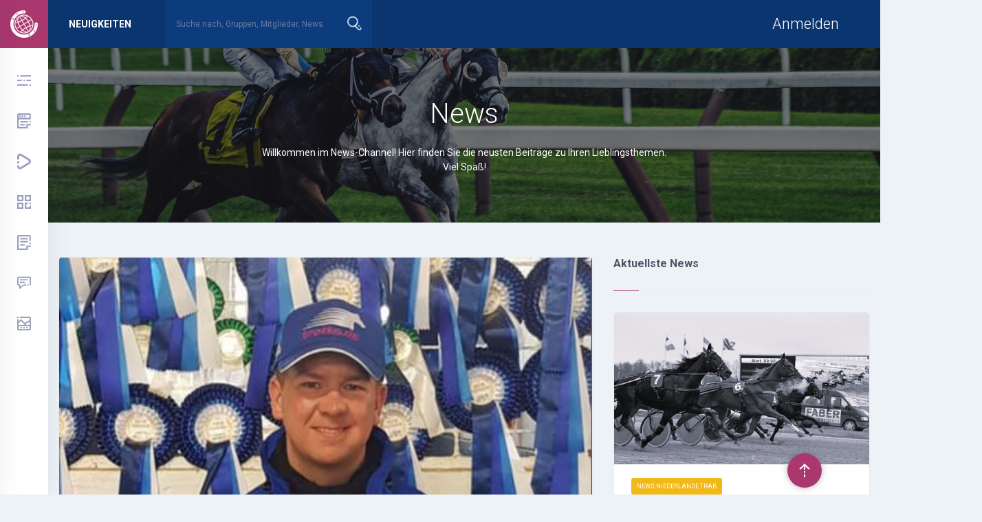

--- FILE ---
content_type: text/html; charset=UTF-8
request_url: https://www.hoofworld.de/news/auch-norton-commander-startet-im-preis-der-giganten-am-freitag-in-wolvega
body_size: 11725
content:
<!DOCTYPE HTML>
<html lang="de">

    <head>

    <title>Hoofworld - Neuigkeiten</title>

	<!-- Required meta tags always come first -->
    <meta charset="utf-8">
    <meta http-equiv="x-ua-compatible" content="ie=edge">
    <meta name="viewport" content="width=device-width, initial-scale=1">
    <meta name="description" content="">
    <meta name="keywords" content="">
    <meta name="author" content="Image Arts GmbH">
    <meta name="csrf-token" content="kd5IhZfYXxrK3RyE9k9X2fVuHCYm16KLX7Mz5Cth">
            <meta property="og:url"           content="https://www.hoofworld.de/news/5933" />
        <meta property="og:type"          content="website" />
        <meta property="og:title"         content="Auch Norton Commander startet im &quot;Preis der Giganten&quot; am Freitag in Wolvega" />
        <meta property="og:description"   content="News Niederlande Trab, 08.11.21 (agr) Langsam aber sich füllt sich das Starterfeld für den am Freitag stattfindenden „Preis der Giganten“..." />
        <meta property="og:image"         content="https://picture-cdn.imagearts.de/ame1HaJzlTjQz4SqmPWK7v6KlEs=/fit-in/1268x0/filters:format(jpeg):background_color(FFF)/https://www.hoofworld.de/storage/articles/5933/images/5933-6188d7e47857f.jpg" />
    
	<!-- Main Font -->
    <script src="https://www.hoofworld.de/js/libs/webfontloader.min.js"></script>
    <script>
        WebFont.load({
            google: {
                families: ['Roboto:300,400,500,700:latin']
            }
        });
    </script>

	<!-- Bootstrap CSS -->
	<link rel="stylesheet" type="text/css" href="https://www.hoofworld.de/Bootstrap/dist/css/bootstrap-reboot.css">
	<link rel="stylesheet" type="text/css" href="https://www.hoofworld.de/Bootstrap/dist/css/bootstrap.css">
	<link rel="stylesheet" type="text/css" href="https://www.hoofworld.de/Bootstrap/dist/css/bootstrap-grid.css">

    <link rel="stylesheet" type="text/css" href="https://www.hoofworld.de/css/cropper.css">
	<!-- Main Styles CSS -->
	<link rel="stylesheet" type="text/css" href="https://www.hoofworld.de/css/main.css">
	<link rel="stylesheet" type="text/css" href="https://www.hoofworld.de/css/fonts.min.css">

	<!-- Main Styles CSS Overrides -->
	<link rel="stylesheet" type="text/css" href="https://www.hoofworld.de/css/styles.css?v=16022021">
    <link rel="stylesheet" type="text/css" href="https://www.hoofworld.de/css/daterangepicker.css">

    <link rel="stylesheet" type="text/css" href="https://www.hoofworld.de/css/jquery-ui.css">

    <!-- Favicon -->
    <link rel="apple-touch-icon" sizes="180x180" href="https://www.hoofworld.de/images/favicon/apple-touch-icon.png">
    <link rel="icon" type="image/png" sizes="32x32" href="https://www.hoofworld.de/images/favicon/favicon-32x32.png">
    <link rel="icon" type="image/png" sizes="16x16" href="https://www.hoofworld.de/images/favicon/favicon-16x16.png">

    
    <link rel="manifest" href="https://www.hoofworld.de/images/favicon/site-live.webmanifest">
    <link rel="mask-icon" href="https://www.hoofworld.de/images/favicon/safari-pinned-tab.svg" color="#aa376e">
    <link rel="shortcut icon" href="https://www.hoofworld.de/images/favicon/favicon.ico">
    <meta name="msapplication-TileColor" content="#aa376e">
    <meta name="msapplication-config" content="https://www.hoofworld.de/images/favicon/browserconfig-live.xml">
    <meta name="theme-color" content="#aa376e">

    <script src="https://www.hoofworld.de/js/tinymce/tinymce.min.js?v=180620"></script>
    
    <script>
        tinymce.init({
            force_br_newlines : true,
            force_p_newlines : true,
            relative_urls : false,
            convert_urls: false,
            //document_base_url : "https://www.hoofworld.de/",
            mode : "specific_textareas",
            height : '400px',
            editor_selector : "mceEditor",
            selector: '#content',
            language : "de",
            paste_as_text: false,
            paste_data_images: true,
            plugins : "table emoticons image link code bbcode-ia media paste imagetools",
            contextmenu : false,
            toolbar : "undo redo | styleselect | bold italic blockquote | link image media | emoticons | code",
            menubar: "",
            bbcode_dialect: "punbb",
            branding: false,
            forced_root_block: '',
            //default_link_target:"_blank",
            //extended_valid_elements : "a[href|target=_blank]",

            plugins: 'image code, media, link, emoticons',

            /* enable title field in the Image dialog*/
            image_title: true,
            /* enable automatic uploads of images represented by blob or data URIs*/
            automatic_uploads: true,
            /*
              URL of our upload handler (for more details check: https://www.tiny.cloud/docs/configure/file-image-upload/#images_upload_url)
              images_upload_url: 'postAcceptor.php',
              here we add custom filepicker only to Image dialog
            */
            file_picker_types: 'image',
            /* and here's our custom image picker*/
            file_picker_callback: function (cb, value, meta) {
                var input = document.createElement('input');
                input.setAttribute('type', 'file');
                input.setAttribute('accept', 'image/*');

                /*
                  Note: In modern browsers input[type="file"] is functional without
                  even adding it to the DOM, but that might not be the case in some older
                  or quirky browsers like IE, so you might want to add it to the DOM
                  just in case, and visually hide it. And do not forget do remove it
                  once you do not need it anymore.
                */

                input.onchange = function () {
                    var file = this.files[0];

                    var reader = new FileReader();
                    reader.onload = function () {

                        var id = 'blobid' + (new Date()).getTime();
                        var blobCache =  tinymce.activeEditor.editorUpload.blobCache;
                        var base64 = reader.result.split(',')[1];
                        var blobInfo = blobCache.create(id, file, base64);
                        blobCache.add(blobInfo);

                        cb(blobInfo.blobUri(), { title: file.name });
                    };
                    reader.readAsDataURL(file);
                };

                input.click();
            },
            setup: function (editor) {
                /* An autocompleter that allows you to insert special characters */
                editor.ui.registry.addAutocompleter('autocompleter-flags', {
                  ch: '@',
                  minChars: 2,
                  columns: 1,
                  fetch: function (pattern) {
                    return new tinymce.util.Promise(function (resolve) {
                    // call the countries REST endpoint to look up the query, and return the name and flag
                    fetch('/user/ajax/getUserList?pattern='+pattern)
                            .then((resp) => resp.json()) // convert response to json
                            .then(function (data) {
                                let results = [];
                                var maxLenght = (data.length >= 9 ? 9:data.length);
                                // create our own results array
                                for (let i = 0; i < maxLenght; i++)
                                {
                                    let result = data[i];

                                    results.push({
                                        value: result.name + '|' + result.flag + '|' + result.id,
                                        text: result.name,
                                        icon: '<img src="' + result.flag + '" height="24" style="width: 100%" alt="" />'
                                        //icon: ''
                                    });
                                }

                                // resolve the initial promise
                                resolve(results);
                            });
                    });
                  },
                  onAction: function (autocompleteApi, rng, value) {
                    // split the value in to two parts - the name and the flag URL
                    // we joined it above using a pipe (|)
                    let parts = value.split('|');
                    let name = parts[0];
                    let flag = parts[1];
                    let id = parts[2];

                    // make an image element
                    let img = '<img src="' + flag + '" alt="' + name + '" style="height:24px" />';

                    // insert in to the editor
                    editor.selection.setRng(rng);
                    editor.insertContent('<span data-mention="' + id + '" style="vertical-align: top;background: #000;color: #fff;display: inline-flex;align-items: center;border-radius: 12px;overflow: hidden;padding-right: 10px;">'+img+'&nbsp;'+name +'</span>&nbsp;');

                    // hide the autocompleter
                    autocompleteApi.hide();
                  }
                });
              }
        });
    </script>

</head>

    <body class="page-has-left-panels">
        

        <script>    

    // JQUERY show comment box on news
    // Antwort auf eine Antwort
    function showCommentBox(ref_id, parentID, childID, ref_type) {
    
        document.getElementById('comment_'+childID).innerHTML = ''+
          '<form id="formComment_'+childID+'" method="post" action="javascript:void(0)" class="comment-form inline-items p-0 pt-4 mt-4">'+             
            '<div class="post__author author vcard inline-items">'+
                '<img alt="author" src="https://www.hoofworld.de/images/avatar-placeholder.png" class="avatar">'+
                '<div class="form-group with-icon-right ">'+
                  '<textarea id="textarea_'+childID+'" class="form-control" placeholder=""></textarea>'+                     
                '</div>'+
            '</div>'+
            '<button onClick="sendAndSaveComment('+ref_id+', '+parentID+', '+childID+', \''+ref_type+'\')" class="btn btn-md-2 btn-primary">Antworten</button>'+
          '</form>';
    }

</script>
        
        <!-- Profile Settings Responsive  -->

<!--... end Profile Settings Responsive -->

<!--Fixed Sidebar Left -->

<div class="fixed-sidebar left">

	<div class="fixed-sidebar-left sidebar--small" id="sidebar-left">

		<a href="https://www.hoofworld.de" class="logo">
			<div class="img-wrap"><img src="https://www.hoofworld.de/img/logo-v4.png" alt="Logo"></div>
		</a>

		<div class="mCustomScrollbar" data-mcs-theme="dark">

							<ul class="left-menu">
					<li>
						<a href="#" class="js-sidebar-open">
							<svg class="olymp-menu-icon left-menu-icon" data-toggle="tooltip" data-placement="right" data-original-title="Menü"><use xlink:href="https://www.hoofworld.de/svg-icons/sprites/icons.svg#olymp-menu-icon"></use></svg>
						</a>
					</li>
											<li>
							<a href="https://www.hoofworld.de/news">
																	<svg class="olymp-icon left-menu-icon" data-toggle="tooltip" data-placement="right" data-original-title="Neuigkeiten">
										<use xlink:href="https://www.hoofworld.de/svg-icons/sprites/icons.svg#olymp-newsfeed-icon"></use>
									</svg>
															</a>
						</li>
											<li>
							<a href="https://www.hoofworld.de/postvideos">
																	<svg class="olymp-icon left-menu-icon" data-toggle="tooltip" data-placement="right" data-original-title="Video News">
										<use xlink:href="https://www.hoofworld.de/svg-icons/sprites/icons.svg#olymp-play-icon"></use>
									</svg>
															</a>
						</li>
											<li>
							<a href="https://www.hoofworld.de/gruppen">
																	<svg class="olymp-icon left-menu-icon" data-toggle="tooltip" data-placement="right" data-original-title="Gruppen">
										<use xlink:href="https://www.hoofworld.de/svg-icons/sprites/icons.svg#olymp-albums-icon"></use>
									</svg>
															</a>
						</li>
											<li>
							<a href="https://www.hoofworld.de/news/kategorie/rustige-rentner">
																	<svg class="olymp-icon left-menu-icon" data-toggle="tooltip" data-placement="right" data-original-title="Rüstige Rentner">
										<use xlink:href="https://www.hoofworld.de/svg-icons/sprites/icons.svg#olymp-blog-icon"></use>
									</svg>
															</a>
						</li>
											<li>
							<a href="https://www.hoofworld.de/foren">
																	<svg class="olymp-icon left-menu-icon" data-toggle="tooltip" data-placement="right" data-original-title="Forum">
										<use xlink:href="https://www.hoofworld.de/svg-icons/sprites/icons.svg#olymp-speech-balloon-icon"></use>
									</svg>
															</a>
						</li>
											<li>
							<a href="https://www.hoofworld.de/downloads">
																	<svg class="olymp-icon left-menu-icon" data-toggle="tooltip" data-placement="right" data-original-title="Download Bereich">
										<use xlink:href="https://www.hoofworld.de/svg-icons/sprites/icons.svg#olymp-multimedia-icon"></use>
									</svg>
															</a>
						</li>
									</ul>
			
		</div>

	</div>

	<div class="fixed-sidebar-left sidebar--large" id="sidebar-left-1">

		<a href="https://www.hoofworld.de" class="logo">
			<div class="img-wrap" style="height: 100%;">
				<img src="https://www.hoofworld.de/img/logo-v4.png" alt="Logo" style="height: 100%;">
			</div>
			<div class="title-block"><h6 class="logo-title">Hoofworld</h6></div>
		</a>

		<div class="mCustomScrollbar" data-mcs-theme="dark">

							<ul class="left-menu m-0">
					<li>
						<a class="js-sidebar-open" href="#">
							<svg class="olymp-close-icon left-menu-icon"><use xlink:href="https://www.hoofworld.de/svg-icons/sprites/icons.svg#olymp-close-icon"></use></svg>
							<span class="left-menu-title">Menü schließen </span>
						</a>
					</li>
										<li>
						<a href="https://www.hoofworld.de/news">
															<svg class="olymp-icon left-menu-icon">
									<use xlink:href="https://www.hoofworld.de/svg-icons/sprites/icons.svg#olymp-newsfeed-icon"></use>
								</svg>
														<span class="left-menu-title">Neuigkeiten</span>
						</a>
					</li>
										<li>
						<a href="https://www.hoofworld.de/postvideos">
															<svg class="olymp-icon left-menu-icon">
									<use xlink:href="https://www.hoofworld.de/svg-icons/sprites/icons.svg#olymp-play-icon"></use>
								</svg>
														<span class="left-menu-title">Video News</span>
						</a>
					</li>
										<li>
						<a href="https://www.hoofworld.de/gruppen">
															<svg class="olymp-icon left-menu-icon">
									<use xlink:href="https://www.hoofworld.de/svg-icons/sprites/icons.svg#olymp-albums-icon"></use>
								</svg>
														<span class="left-menu-title">Gruppen</span>
						</a>
					</li>
										<li>
						<a href="https://www.hoofworld.de/news/kategorie/rustige-rentner">
															<svg class="olymp-icon left-menu-icon">
									<use xlink:href="https://www.hoofworld.de/svg-icons/sprites/icons.svg#olymp-blog-icon"></use>
								</svg>
														<span class="left-menu-title">Rüstige Rentner</span>
						</a>
					</li>
										<li>
						<a href="https://www.hoofworld.de/foren">
															<svg class="olymp-icon left-menu-icon">
									<use xlink:href="https://www.hoofworld.de/svg-icons/sprites/icons.svg#olymp-speech-balloon-icon"></use>
								</svg>
														<span class="left-menu-title">Forum</span>
						</a>
					</li>
										<li>
						<a href="https://www.hoofworld.de/downloads">
															<svg class="olymp-icon left-menu-icon">
									<use xlink:href="https://www.hoofworld.de/svg-icons/sprites/icons.svg#olymp-multimedia-icon"></use>
								</svg>
														<span class="left-menu-title">Download Bereich</span>
						</a>
					</li>
									</ul>
			
			<div class="ui-block-title ui-block-title-small m-0">
                <h6 class="title">Über Hoofworld.de</h6>
            </div>

            				<ul class="left-menu m-0">
										<li>
						<a href="https://www.hoofworld.de/info/contact">
							<svg class="olymp-icon left-menu-icon">
								<use xlink:href="https://www.hoofworld.de/svg-icons/sprites/icons.svg#olymp-comments-post-icon"></use>
							</svg>
							<span class="left-menu-title">Kontakt</span>
						</a>
					</li>
										<li>
						<a href="https://www.hoofworld.de/info/agb">
							<svg class="olymp-icon left-menu-icon">
								<use xlink:href="https://www.hoofworld.de/svg-icons/sprites/icons.svg#olymp-computer-icon"></use>
							</svg>
							<span class="left-menu-title">AGB</span>
						</a>
					</li>
										<li>
						<a href="https://www.hoofworld.de/info/privacy">
							<svg class="olymp-icon left-menu-icon">
								<use xlink:href="https://www.hoofworld.de/svg-icons/sprites/icons.svg#olymp-calendar-icon"></use>
							</svg>
							<span class="left-menu-title">Datenschutz</span>
						</a>
					</li>
										<li>
						<a href="https://www.hoofworld.de/info/impressum">
							<svg class="olymp-icon left-menu-icon">
								<use xlink:href="https://www.hoofworld.de/svg-icons/sprites/icons.svg#olymp-badge-icon"></use>
							</svg>
							<span class="left-menu-title">Impressum</span>
						</a>
					</li>
									</ul>
			
		</div>

		<div class="py-3 px-4 mt-auto bg-purple">
			<a class="text-white" href="hoofworld.world">&copy; hoofworld.de</a>
		</div>

	</div>
</div>

<!-- ... end Fixed Sidebar Left -->


<!-- Fixed Sidebar Left -->

<div class="fixed-sidebar fixed-sidebar-responsive">

	<div class="fixed-sidebar-left sidebar--small" id="sidebar-left-responsive">

		<a href="#" class="logo js-sidebar-open">
			<img src="https://www.hoofworld.de/img/logo-v4.png" alt="">
		</a>

	</div>

	<div class="fixed-sidebar-left sidebar--large" id="sidebar-left-1-responsive">

		<a href="#" class="logo js-sidebar-open">
			<div class="img-wrap" style="height: 100%;">
				<img src="https://www.hoofworld.de/img/logo-v4.png" alt="Logo" style="height: 100%;">
			</div>
			<div class="title-block">
				<h6 class="logo-title">HOOFWORLD</h6>
			</div>
			<div class="ml-auto">
				<svg class="olymp-close-icon left-menu-icon" style="fill: white;">
					<use xlink:href="https://www.hoofworld.de/svg-icons/sprites/icons.svg#olymp-close-icon"></use>
				</svg>
			</div>
		</a>

		<div class="scrollbar-ia">
			
							<ul class="left-menu">
					<!-- <li>
						<a href="#" class="js-sidebar-open">
							<svg class="olymp-close-icon left-menu-icon"><use xlink:href="https://www.hoofworld.de/svg-icons/sprites/icons.svg#olymp-close-icon"></use></svg>
							<span class="left-menu-title">Menü schließen</span>
						</a>
					</li> -->
											<li>
							<a href="https://www.hoofworld.de/news">
																	<svg class="olymp-icon left-menu-icon">
										<use xlink:href="https://www.hoofworld.de/svg-icons/sprites/icons.svg#olymp-newsfeed-icon"></use>
									</svg>
																<span class="left-menu-title">Neuigkeiten</span>
							</a>
						</li>
											<li>
							<a href="https://www.hoofworld.de/postvideos">
																	<svg class="olymp-icon left-menu-icon">
										<use xlink:href="https://www.hoofworld.de/svg-icons/sprites/icons.svg#olymp-play-icon"></use>
									</svg>
																<span class="left-menu-title">Video News</span>
							</a>
						</li>
											<li>
							<a href="https://www.hoofworld.de/gruppen">
																	<svg class="olymp-icon left-menu-icon">
										<use xlink:href="https://www.hoofworld.de/svg-icons/sprites/icons.svg#olymp-albums-icon"></use>
									</svg>
																<span class="left-menu-title">Gruppen</span>
							</a>
						</li>
											<li>
							<a href="https://www.hoofworld.de/news/kategorie/rustige-rentner">
																	<svg class="olymp-icon left-menu-icon">
										<use xlink:href="https://www.hoofworld.de/svg-icons/sprites/icons.svg#olymp-blog-icon"></use>
									</svg>
																<span class="left-menu-title">Rüstige Rentner</span>
							</a>
						</li>
											<li>
							<a href="https://www.hoofworld.de/foren">
																	<svg class="olymp-icon left-menu-icon">
										<use xlink:href="https://www.hoofworld.de/svg-icons/sprites/icons.svg#olymp-speech-balloon-icon"></use>
									</svg>
																<span class="left-menu-title">Forum</span>
							</a>
						</li>
											<li>
							<a href="https://www.hoofworld.de/downloads">
																	<svg class="olymp-icon left-menu-icon">
										<use xlink:href="https://www.hoofworld.de/svg-icons/sprites/icons.svg#olymp-multimedia-icon"></use>
									</svg>
																<span class="left-menu-title">Download Bereich</span>
							</a>
						</li>
									</ul>
			
			
			<div class="ui-block-title ui-block-title-small">
	            <h6 class="title">Über Hoofworld.de</h6>
	        </div>

	        				<ul class="about-olympus">
											<li><a href="https://www.hoofworld.de/info/contact"><span>Kontakt</span></a></li>
											<li><a href="https://www.hoofworld.de/info/agb"><span>AGB</span></a></li>
											<li><a href="https://www.hoofworld.de/info/privacy"><span>Datenschutz</span></a></li>
											<li><a href="https://www.hoofworld.de/info/impressum"><span>Impressum</span></a></li>
									</ul>
			
		</div>

		<div class="py-3 px-4 bg-purple">
			<a class="text-white" href="hoofworld.world">&copy; hoofworld.de</a>
		</div>

	</div>
</div>

<!-- ... end Fixed Sidebar Left -->

        <span id="refreshSidebar">
            
        </span>

        <!-- Header-BP -->
<header class="header" id="site-header">

	<div class="page-title">
		<h6>Neuigkeiten</h6>
	</div>

	<div class="header-content-wrapper">
		<form class="search-bar w-search notification-list friend-requests">
			<div class="form-group with-button">
				
				<input class="form-control" onkeyup="searchTop()" placeholder="Suche nach, Gruppen, Mitglieder, News" type="text" name="topSearch" id="topSearch">
				<button>
					<svg class="olymp-magnifying-glass-icon">
						<use xlink:href="https://www.hoofworld.de/svg-icons/sprites/icons.svg#olymp-magnifying-glass-icon"></use>
					</svg>
				</button>
			</div>
		</form>

		<div class="control-block">
							<div class="control-icon more has-items">
					<a class="nav-link" href="https://www.hoofworld.de/login"><h4><font color="white">Anmelden</font></h4></a>
				</div>
					</div>
	</div>

</header>

<!-- ... end Header-BP -->


<!-- Responsive Header-BP -->

<header class="header header-responsive" id="site-header-responsive">

	<div class="header-content-wrapper">
		<ul class="nav nav-tabs mobile-app-tabs" role="tablist">
			
			<li class="nav-item">
				<a class="nav-link" data-toggle="tab" href="#search" role="tab">
					<svg class="olymp-magnifying-glass-icon">
						<use xlink:href="https://www.hoofworld.de/svg-icons/sprites/icons.svg#olymp-magnifying-glass-icon"></use>
					</svg>
					<svg class="olymp-close-icon">
						<use xlink:href="https://www.hoofworld.de/svg-icons/sprites/icons.svg#olymp-close-icon"></use>
					</svg>
				</a>
			</li>
							<li class="nav-item">
					<a class="nav-link" href="https://www.hoofworld.de/login"><h4><font color="white">Anmelden</font></h4></a>
				</li>
					</ul>
	</div>

	<!-- Tab panes -->
	<div class="tab-content tab-content-responsive">
		
		<div class="tab-pane " id="search" role="tabpanel">
			<form class="search-bar w-search notification-list friend-requests">
				<div class="form-group with-button">
					<input class="form-control js-user-search" placeholder="Suche nach, Gruppen, Mitglieder, News" type="text">
				</div>
			</form>
		</div>

	</div>
	<!-- ... end  Tab panes -->

</header>

<!-- ... end Responsive Header-BP -->
        
                                        <div class="header-spacer-small"></div>

<div class="main-header">
	<div class="content-bg-wrap bg-news no-animation"></div>
	<div class="container">
		<div class="row">
			<div class="col col-lg-8 m-auto col-md-8 col-sm-12 col-12">
				<div class="main-header-content">
					<h1>News</h1>
					<p>Willkommen im News-Channel! Hier finden Sie die neusten Beiträge zu Ihren Lieblingsthemen.<br>Viel Spaß!</p>
				</div>
			</div>
		</div>
	</div>
	
</div>

<!-- Popup Write Report -->

<div class="modal fade" id="report" tabindex="-1" role="dialog" aria-labelledby="report" aria-hidden="true">
	<div class="modal-dialog window-popup popup-write-rewiev" role="document">
		<div class="modal-content">
			<a href="#" class="close icon-close" data-dismiss="modal" aria-label="Close">
				<svg class="olymp-close-icon"><use xlink:href="https://www.hoofworld.de/svg-icons/sprites/icons.svg#olymp-close-icon"></use></svg>
			</a>

			<div class="modal-header">
				<h6 class="title">Unerwünschten Beitrag melden</h6>
			</div>

			<div class="modal-body">				
				<form class="form-write-rewiev" id="reportForm" method="post" action="javascript:void(0)">
					<div class="row">
						<div class="col col-12 col-xl-12 col-lg-12 col-md-12 col-sm-12">
							<div class="form-group label-floating is-select">
								<label class="control-label">Betreff</label>
								<select class="selectpicker form-control" name="report_subject" id="report_subject">
									<option value="Unerwünschte Werbung oder Spam">Unerwünschte Werbung oder Spam</option>
									<option value="Pornografie oder sexuell explizite Inhalte">Pornografie oder sexuell explizite Inhalte</option>
									<option value="Kindesmissbrauch">Kindesmissbrauch</option>
									<option value="&quot;Hassrede oder explizite Gewalt">&quot;Hassrede oder explizite Gewalt</option>
									<option value="Belästigung oder Mobbing">Belästigung oder Mobbing</option>
								</select>
							</div>
							<div class="form-group label-floating">
								<label class="control-label">Beschreibe uns das Problem kurz</label>
								<textarea name="report_message" id="report_message" class="form-control" placeholder="" required></textarea>
							</div>
							<input type="hidden" name="report_ref_id" id="report_ref_id" value="">
							<input type="hidden" name="report_ref_type" id="report_ref_type" value="">
							<button data-dismiss="modal" onClick="sendReportForm()" class="btn btn-primary btn-lg full-width">Absenden</button>
						</div>
					</div>
					<input type="hidden" name="_token" value="kd5IhZfYXxrK3RyE9k9X2fVuHCYm16KLX7Mz5Cth">
				</form>
			</div>

		</div>
	</div>
</div>

<div class="modal fade" id="report_thanks" tabindex="-1" role="dialog" aria-labelledby="report" aria-hidden="true">
	<div class="modal-dialog window-popup popup-write-rewiev" role="document">
		<div class="modal-content">
			<a href="#" class="close icon-close" data-dismiss="modal" aria-label="Close">
				<svg class="olymp-close-icon"><use xlink:href="https://www.hoofworld.de/svg-icons/sprites/icons.svg#olymp-close-icon"></use></svg>
			</a>

			<div class="modal-header">
				<h6 class="title">Danke für deine Kollaboration</h6>
			</div>

			<div class="modal-body">
			Wir danken dir für deine Kollaboration. In kürze wird sich ein Mitarbeiter mit dieser Meldung befassen und die entsprechenden Maßnahmen einrichten.				
				
			</div>

		</div>
	</div>
</div>

<script>
function sendReportDetails(ref_id, ref_type) {

	$('#report_ref_id').val(ref_id);
	$('#report_ref_type').val(ref_type);

}

function sendReportForm() {
                   
        var subject = $('#report_subject').val();
        var message = $('#report_message').val();
        var ref_id = $('#report_ref_id').val();
        var ref_type = $('#report_ref_type').val();
                
        $.ajax({
           type:'GET',
           url:'/profile/mail/report',
           data:{              
              subject:subject,
              message:message,
              ref_id:ref_id,
              ref_type:ref_type,
           },
           success:function(data){
				$("#report_thanks").modal()
           }
        });
        
    }
</script>
<!-- ... end Popup Report -->                            
            <div class="container">
    <div class="row mt50">

        <div class="col col-xl-8 col-lg-8 col-md-12 col-sm-12 col-12">
            <div class="ui-block mb60 overflow-hidden">

                <article class="hentry blog-post single-post single-post-v3">

                                            <div class="post-thumb" style="margin-top: -60px;">
                            <img src="https://picture-cdn.imagearts.de/Yot9es8b4_ESPIAOxT8PrZ_pvMY=/fit-in/835x0/filters:format(jpeg):background_color(FFF)/https://www.hoofworld.de/storage/articles/5933/images/5933-6188d7e47857f.jpg">
                        </div>
                    
                                        <a href="https://www.hoofworld.de/news/kategorie/news-trab-niederlande" class="post-category" style="background-color: #f3de56">
                        News Niederlande Trab
                    </a>
                    <span id="vote_box_5933_ARTICLES">
                        <!-- REQUIRE the _javasctipt -->
                    </span>
                    <h1 class="post-title">Auch Norton Commander startet im &quot;Preis der Giganten&quot; am Freitag in Wolvega</h1>

                    <div class="author-date">
                        <div class="author-thumb">
                            <img alt="author" style="width: 36px" src="https://picture-cdn.imagearts.de/AMEww0VLlwWttCC3LBkjscB-UW4=/fit-in/40x0/filters:format(jpeg):background_color(FFF)/https://www.hoofworld.de/storage/users/4/images/4-5eda68d1a4ee4.jpg" class="avatar">
                        </div>
                        von
                        <a class="h6 post__author-name fn" href="https://www.hoofworld.de/profil/andreas-gruber">
                            &nbsp;Andreas Gruber&nbsp;
                        </a>
                        <div class="post__date">
                            <time class="published">- vor 4 Jahren</time>
                        </div>
                    </div>

                    <div class="post-content-wrap mt50">

                        <div class="control-block-button post-control-button">
                            <a href="#gotoComments" class="post-add-icon inline-items">
                                <svg class="olymp-speech-balloon-icon">
                                    <use xlink:href="https://www.hoofworld.de/svg-icons/sprites/icons.svg#olymp-speech-balloon-icon"></use>
                                </svg>
                                <span>0</span>
                            </a>
                            <a href="javascript:void(0)" class="btn btn-control has-i bg-facebook" onclick="window.open('https://www.facebook.com/sharer/sharer.php?u='+encodeURIComponent('https://www.hoofworld.de/news/auch-norton-commander-startet-im-preis-der-giganten-am-freitag-in-wolvega'),'facebook-share-dialog','width=626,height=436')">
                                <i class="fab fa-facebook-f" aria-hidden="true"></i>
                            </a>
                            <a href="javascript:void(0)" onclick="javascript:window.open('https://twitter.com/share?text=&amp;url=https://www.hoofworld.de/news/auch-norton-commander-startet-im-preis-der-giganten-am-freitag-in-wolvega','Twitter-dialog','width=626,height=436')" class="btn btn-control has-i bg-twitter">
                                <i class="fab fa-twitter" aria-hidden="true"></i>
                            </a>

                        </div>

                        <div class="post-content">
                            <p class="MsoNormal" style="margin: 0cm; font-size: 12pt; font-family: Calibri, sans-serif; text-align: justify;"><b><span style="font-size: 10.5pt; font-family: Verdana, sans-serif;">News Niederlande Trab, 08.11.21<p></p></span></b><p class="MsoNormal" style="margin: 0cm; font-size: 12pt; font-family: Calibri, sans-serif; text-align: justify;"><b><span style="font-size: 10.5pt; font-family: Verdana, sans-serif;"> </span></b></p><p class="MsoNormal" style="margin: 0cm; font-size: 12pt; font-family: Calibri, sans-serif; text-align: justify;"><span style="font-size: 10.5pt; font-family: Verdana, sans-serif;">(agr) Langsam aber sich füllt sich das Starterfeld für den am Freitag stattfindenden „Preis der Giganten“ in Wolvega. Mittlerweile hat auch Norton Commander aus der Trainieranstalt von Wolfgang Nimczyk zugesagt.<p></p></span></p><p class="MsoNormal" style="margin: 0cm; font-size: 12pt; font-family: Calibri, sans-serif; text-align: justify;"><span style="font-size: 10.5pt; font-family: Verdana, sans-serif;"> </span></p><p class="MsoNormal" style="margin: 0cm; font-size: 12pt; font-family: Calibri, sans-serif; text-align: justify;"><span style="font-size: 10.5pt; font-family: Verdana, sans-serif;">Das bisherige Starterfeld:<p></p></span></p><p class="MsoNormal" style="margin: 0cm; font-size: 12pt; font-family: Calibri, sans-serif; text-align: justify;"><span style="font-size: 10.5pt; font-family: Verdana, sans-serif;"> </span></p><p class="MsoNormal" style="margin: 0cm; font-size: 12pt; font-family: Calibri, sans-serif;"><span lang="EN-US" style="font-size: 10.5pt; font-family: Verdana, sans-serif;">Mr. F Daag<br>Prosperous<br>Zarenne Fas<p></p></span></p><p class="MsoNormal" style="margin: 0cm; font-size: 12pt; font-family: Calibri, sans-serif;"><span lang="EN-US" style="font-size: 10.5pt; font-family: Verdana, sans-serif;">Eros du Chene<br>Baron du Bourg<br>Feydeau Seven<br>Colonel<br>Office Stephen<br>Norton Commander<br><br></span><span lang="EN-US" style="font-size: 10.5pt; font-family: Verdana, sans-serif;"><p></p></span></p></p>
                        </div>

                                                                    </div>

                </article>

                <!-- ... end Single Post -->

            </div>

            <div class="crumina-module crumina-heading with-title-decoration" id="gotoComments">
                <h5 class="heading-title">Kommentare(0)</h5>
            </div>

            <!-- Comments -->

            <div id="scroll-to-5933"></div>
            <div class="ui-block mb60 overflow-hidden" id="comment-5933">
                <!-- REQUIRE the _javasctipt -->
<!-- Comment Form -->
<!-- ... end Comment Form -->
<div class="" style=" overflow: auto !important;" data-mcs-theme="dark">
    <ul class="comments-list">

                    </ul>
</div>
<!-- Comment Form -->

<!-- ... end Comment Form -->
            </div>

            <!-- ... end Comments -->

        </div>

        <div class="col col-xl-4 col-lg-4 col-md-12 col-sm-12 col-12">
            <!-- Last Posts -->

            <aside class="blog-post-wrap">
    <div class="crumina-module crumina-heading with-title-decoration">
        <h5 class="heading-title">Aktuellste News</h5>
    </div>

                    <div class="ui-block">
            <article class="hentry blog-post">

                <div class="post-thumb">
                                                                                            <img src="https://picture-cdn.imagearts.de/jqMM8qWSSLpPJtnW69LQfFD1b9Q=/fit-in/0x300/filters:format(jpeg):background_color(FFF)/https://www.hoofworld.de/storage/articles/17815/images/17815-6971ea0216ccb.jpg" alt="photo">
                                            
                </div>

                <div class="post-content">
                    <div class="d-flex mb-3">
                                                <a href="https://www.hoofworld.de/news/kategorie/news-niederlande-trab" class="post-category mr-1" style="background-color: #f1b817">
                            News Niederlande Trab
                        </a>

                                            </div>

                                            <a class="h4 post-title" href="https://www.hoofworld.de/news/saisonauftakt-in-wolvega-der-dritte-anlauf">Saisonauftakt in Wolvega – der dritte Anlauf</a>
                    
                    <div class="post-text">
                        Vorschau Wolvega, Samstag 24.01.2026Nach zwei witterungsbedingten Ausfällen soll nun endlich der Saisonstart in Wolvega über die Bühne gehen. Mit dem...
                    </div>

                    <div class="author-date">
                        von
                        <a class="h6 post__author-name fn" href="https://www.hoofworld.de/profil/trotto">
                            Trotto
                        </a>
                        <div class="post__date">
                            <time class="published">
                                - vor 12 Minuten
                            </time>
                        </div>
                    </div>

                    <div class="post-additional-info inline-items" id="vote_box_17815_ARTICLES">
                        <!-- REQUIRE the _javasctipt -->
                    </div>

                </div>

            </article>
        </div>
                    <div class="ui-block">
            <article class="hentry blog-post">

                <div class="post-thumb">
                                                                                            <img src="https://picture-cdn.imagearts.de/PsR9KzrEp8KY71BL25oA7Sreod0=/fit-in/0x300/filters:format(jpeg):background_color(FFF)/https://www.hoofworld.de/storage/articles/17814/images/17814-6971e1bc01289.jpg" alt="photo">
                                            
                </div>

                <div class="post-content">
                    <div class="d-flex mb-3">
                                                <a href="https://www.hoofworld.de/news/kategorie/nachschau-trab" class="post-category mr-1" style="background-color: #146e74">
                            Nachschau Deutschland Trab
                        </a>

                                            </div>

                                            <a class="h4 post-title" href="https://www.hoofworld.de/news/drei-jackpots-und-omani-als-knaller-des-tages">Drei Jackpots und Omani als Knaller des Tages</a>
                    
                    <div class="post-text">
                        Nachschau Gelsenkirchen, 21.01.2026 (GelsentrabPR) – Ein spannender Renntag mit zahlreichen Überraschungen: Die V6-Wette wurde nicht getroffen – damit liegt ein ...
                    </div>

                    <div class="author-date">
                        von
                        <a class="h6 post__author-name fn" href="https://www.hoofworld.de/profil/andreas-gruber">
                            Andreas Gruber
                        </a>
                        <div class="post__date">
                            <time class="published">
                                - vor 48 Minuten
                            </time>
                        </div>
                    </div>

                    <div class="post-additional-info inline-items" id="vote_box_17814_ARTICLES">
                        <!-- REQUIRE the _javasctipt -->
                    </div>

                </div>

            </article>
        </div>
                    <div class="ui-block">
            <article class="hentry blog-post">

                <div class="post-thumb">
                                                                                            <img src="https://picture-cdn.imagearts.de/46fCriA5dZTuJrHVCxqgRPNjwIo=/fit-in/0x300/filters:format(jpeg):background_color(FFF)/https://www.hoofworld.de/storage/articles/17813/images/17813-6971af3cc3977.jpg" alt="photo">
                                            
                </div>

                <div class="post-content">
                    <div class="d-flex mb-3">
                                                <a href="https://www.hoofworld.de/news/kategorie/int-starter-im-ausland" class="post-category mr-1" style="background-color: #1f0ceb">
                            Interessante Starter im Ausland
                        </a>

                                            </div>

                                            <a class="h4 post-title" href="https://www.hoofworld.de/news/interessante-starter-im-ausland-22012026">Interessante Starter im Ausland, 22.01.2026</a>
                    
                    <div class="post-text">
                        Folgende Interessanten Pferde starten heute:11:18 Uhr / Mons (Ghlin) / 2. RennenMarwin (FR) B J Crebashttps://www.trotto.de/rennen/Trab/Frankreich/Mons__Ghlin_/22012603060211:45 Uhr / Mons (Ghlin)...
                    </div>

                    <div class="author-date">
                        von
                        <a class="h6 post__author-name fn" href="https://www.hoofworld.de/profil/hans-christian-panny">
                            Hans Christian Panny
                        </a>
                        <div class="post__date">
                            <time class="published">
                                - vor 4 Stunden
                            </time>
                        </div>
                    </div>

                    <div class="post-additional-info inline-items" id="vote_box_17813_ARTICLES">
                        <!-- REQUIRE the _javasctipt -->
                    </div>

                </div>

            </article>
        </div>
                    <div class="ui-block">
            <article class="hentry blog-post">

                <div class="post-thumb">
                                                                                            <img src="https://picture-cdn.imagearts.de/kUSn1pJltTz7Nn9sTvpBj9cuX58=/fit-in/0x300/filters:format(jpeg):background_color(FFF)/https://www.hoofworld.de/storage/articles/17812/images/17812-6971541d2cec2.jpg" alt="photo">
                                            
                </div>

                <div class="post-content">
                    <div class="d-flex mb-3">
                                                <a href="https://www.hoofworld.de/news/kategorie/int-starter-im-ausland" class="post-category mr-1" style="background-color: #1f0ceb">
                            Interessante Starter im Ausland
                        </a>

                                            </div>

                                            <a class="h4 post-title" href="https://www.hoofworld.de/news/ergebnisse-interessante-starter-im-ausland-21012026">Ergebnisse Interessante Starter im Ausland, 21.01.2026</a>
                    
                    <div class="post-text">
                        Ergebnisse Interessante Starter im Ausland, 21.01.2026:13:26 Uhr / Bjerke / 4. RennenNetto Pharma (NL) Magnus Teien Gundersen (7. in 1:15,5)...
                    </div>

                    <div class="author-date">
                        von
                        <a class="h6 post__author-name fn" href="https://www.hoofworld.de/profil/hans-christian-panny">
                            Hans Christian Panny
                        </a>
                        <div class="post__date">
                            <time class="published">
                                - vor 10 Stunden
                            </time>
                        </div>
                    </div>

                    <div class="post-additional-info inline-items" id="vote_box_17812_ARTICLES">
                        <!-- REQUIRE the _javasctipt -->
                    </div>

                </div>

            </article>
        </div>
    
</aside>

            <!-- ... end Last Posts -->
        </div>

    </div>

</div>

<div class="container">
    <!-- Last Posts -->

    <div class="related-posts">
    <div class="row">
        <div class="col col-xl-12 col-lg-12 col-md-12 col-sm-12 col-12">
            <div class="crumina-module crumina-heading with-title-decoration">
                <h5 class="heading-title">Verwandte Artikel</h5>
            </div>
        </div>
                                <div class="col col-xl-4 col-lg-4 col-md-6 col-sm-6 col-12">
                <div class="ui-block">
                    <!-- Post -->
                    <article class="hentry blog-post">
                        <div class="post-thumb">
                                                                                                                            <img src="https://picture-cdn.imagearts.de/s_WPeBsBuerXKh8RpcrTVyUgork=/fit-in/0x300/filters:format(jpeg):background_color(FFF)/https://www.hoofworld.de/storage/articles/17802/images/17802-696f841708975.jpg" alt="photo">
                                                                                    </div>

                        <div class="post-content">
                                                        <a href="https://www.hoofworld.de/news/kategorie/news-trab-niederlande" class="post-category mr-1" style="background-color: #f3de56">
                                News Niederlande Trab
                            </a>

                            
                                                            <a href="https://www.hoofworld.de/news/das-pdf-rennprogramm-fur-wolvega-24012026" class="h4 post-title">Das PDF-Rennprogramm für Wolvega (24.01.2026)</a>
                            
                            <div class="post-text">
                                News Niederlande Trab, 20.01.2026 Anbei der Link zur PDF-Ausgabe für den Renntag am Samstag:Link zum Rennprogramm
                            </div>

                            <div class="author-date">
                                von
                                <a class="h6 post__author-name fn" href="https://www.hoofworld.de/profil/andreas-gruber">
                                    Andreas Gruber
                                </a>
                                <div class="post__date">
                                    <time class="published">
                                        - vor 1 Tag
                                    </time>
                                </div>
                            </div>

                            <div class="post-additional-info inline-items" id="vote_box_17802_ARTICLES">
                                <!-- REQUIRE the _javasctipt -->
                            </div>
                        </div>

                    </article>

                    <!-- ... end Post -->
                </div>
            </div>
                                <div class="col col-xl-4 col-lg-4 col-md-6 col-sm-6 col-12">
                <div class="ui-block">
                    <!-- Post -->
                    <article class="hentry blog-post">
                        <div class="post-thumb">
                                                                                                                            <img src="https://picture-cdn.imagearts.de/DbXuACxCYpD7UNcdlb_q3pnPL3c=/fit-in/0x300/filters:format(jpeg):background_color(FFF)/https://www.hoofworld.de/storage/articles/17731/images/17731-6966779d46ac7.jpg" alt="photo">
                                                                                    </div>

                        <div class="post-content">
                                                        <a href="https://www.hoofworld.de/news/kategorie/news-trab-niederlande" class="post-category mr-1" style="background-color: #f3de56">
                                News Niederlande Trab
                            </a>

                            
                                                            <a href="https://www.hoofworld.de/news/verspateter-saisonauftakt-in-wolvega" class="h4 post-title">Verspäteter Saisonauftakt in Wolvega</a>
                            
                            <div class="post-text">
                                Vorschau Wolvega, Samstag 17.01.2026(hhü) Nachdem Sturmtief Elli in der Vorwoche mit starken Schneefällen und frostigen Temperaturen für einen Ausfall der...
                            </div>

                            <div class="author-date">
                                von
                                <a class="h6 post__author-name fn" href="https://www.hoofworld.de/profil/trotto">
                                    Trotto
                                </a>
                                <div class="post__date">
                                    <time class="published">
                                        - vor 1 Woche
                                    </time>
                                </div>
                            </div>

                            <div class="post-additional-info inline-items" id="vote_box_17731_ARTICLES">
                                <!-- REQUIRE the _javasctipt -->
                            </div>
                        </div>

                    </article>

                    <!-- ... end Post -->
                </div>
            </div>
                                <div class="col col-xl-4 col-lg-4 col-md-6 col-sm-6 col-12">
                <div class="ui-block">
                    <!-- Post -->
                    <article class="hentry blog-post">
                        <div class="post-thumb">
                                                                                                                            <img src="https://picture-cdn.imagearts.de/ietqkrCLFbcNc_3p7q7s0lb4yXw=/fit-in/0x300/filters:format(jpeg):background_color(FFF)/https://www.hoofworld.de/storage/articles/17730/images/17730-6966562fd9232.jpg" alt="photo">
                                                                                    </div>

                        <div class="post-content">
                                                        <a href="https://www.hoofworld.de/news/kategorie/news-trab-niederlande" class="post-category mr-1" style="background-color: #f3de56">
                                News Niederlande Trab
                            </a>

                            
                                                            <a href="https://www.hoofworld.de/news/das-pdf-rennprogramm-fur-wolvega-17012026" class="h4 post-title">Das PDF-Rennprogramm für Wolvega (17.01.2026)</a>
                            
                            <div class="post-text">
                                News Niederlande Trab, 13.01.2026 Anbei der Link zur PDF-Ausgabe für den Renntag am Samstag:Link zum Rennprogramm
                            </div>

                            <div class="author-date">
                                von
                                <a class="h6 post__author-name fn" href="https://www.hoofworld.de/profil/andreas-gruber">
                                    Andreas Gruber
                                </a>
                                <div class="post__date">
                                    <time class="published">
                                        - vor 1 Woche
                                    </time>
                                </div>
                            </div>

                            <div class="post-additional-info inline-items" id="vote_box_17730_ARTICLES">
                                <!-- REQUIRE the _javasctipt -->
                            </div>
                        </div>

                    </article>

                    <!-- ... end Post -->
                </div>
            </div>
            </div>
</div>

    <!-- ... end Last Posts -->
</div>
    

        <a class="back-to-top" href="#">
	<img src="https://www.hoofworld.de/svg-icons/back-to-top.svg" alt="arrow" class="back-icon">
</a>

<!-- Window-popup Buy article -->
<form method="POST" action="https://www.hoofworld.de/account/product/buy">
	<div class="modal fade" id="buy-article" tabindex="-1" role="dialog" aria-labelledby="buy-article" aria-hidden="true">
		<div class="modal-dialog window-popup buy-article" role="document" style="max-width: 750px;">
			<div class="modal-content">
				<a href="#" class="close icon-close" data-dismiss="modal" aria-label="Close">
					<svg class="olymp-close-icon"><use xlink:href="https://www.hoofworld.de/svg-icons/sprites/icons.svg#olymp-close-icon"></use></svg>
				</a>

				<div class="modal-header">
					<h6 class="title" id="payName">Norton Commander startet! </h6>
				</div>

				<div class="modal-body">
					<p class="m-0">Dieses Produkt für <span id="payPrice">0,30</span>
					€ erwerben? </p>
				</div>

				<div class="modal-footer">
			        <button type="submit" class="btn btn-primary m-0">Jetzt kaufen!</button>
			    </div>
			</div>
		</div>
	</div>
	<input type="hidden" name="ref_id" value="">
	<input type="hidden" name="ref_type" value="">
	<input type="hidden" name="_token" value="kd5IhZfYXxrK3RyE9k9X2fVuHCYm16KLX7Mz5Cth">
</form>

<!-- Window-popup Open Photo Popup V2 -->

<div class="modal fade modal-has-swiper" id="open-photo-popup-v2" tabindex="-1" role="dialog" aria-labelledby="open-photo-popup-v2" aria-hidden="true">
	<div class="modal-dialog window-popup open-photo-popup open-photo-popup-v2" role="document">
		<div class="modal-content">
			<a href="#" class="close icon-close" data-dismiss="modal" aria-label="Close">
				<svg class="olymp-close-icon"><use xlink:href="https://www.hoofworld.de/svg-icons/sprites/icons.svg#olymp-close-icon"></use></svg>
			</a>

			<div class="modal-body d-flex">
				<div class="open-photo-thumb col8 p-0 d-flex align-items-center">
							
					<img id="image-modal" class="ml-auto mr-auto" src="" alt="photo">
					
				</div>
						
				<!-- Comments -->
			    <div id="comment-pictures" class="ui-block m-0 col-4 p-0">
			        
			    </div>
			    <!-- ... end Comments -->
			</div>
		</div>
	</div>
</div>

<!-- Window-popup Open Photo Popup V2 -->
<!-- Window-popup Open VIDEO Popup -->

<div class="modal fade modal-has-swiper" id="open-video-popup" tabindex="-1" role="dialog" aria-labelledby="open-video-popup" aria-hidden="true">
	<div class="modal-dialog window-popup open-photo-popup open-photo-popup-v2" role="document">
		<div class="modal-content">
			<a href="#" class="close icon-close" data-dismiss="modal" aria-label="Close">
				<svg class="olymp-close-icon"><use xlink:href="https://www.hoofworld.de/svg-icons/sprites/icons.svg#olymp-close-icon"></use></svg>
			</a>

			<div class="modal-body d-flex">
				<div id="divprecomment" class="open-photo-thumb col-8 p-0 d-flex align-items-center">
                                                       
					<iframe id="video-modal" width="800" height="430" src="" frameborder="0"></iframe>

                </div>

				<!-- Comments -->
			    <div id="comment-videos" class="ui-block m-0 col-4 p-0">
			    
			    </div>
			    <!-- ... end Comments -->
			</div>
		</div>
	</div>
</div>

<!-- Window-popup Open VIDEO Popup  --><!-- ... end Window-popup Buy article -->        <!-- Google Analytics -->
<script>
	window.ga=window.ga||function(){(ga.q=ga.q||[]).push(arguments)};ga.l=+new Date;
	ga('create', 'UA-155048116-1', 'auto');
	ga('send', 'pageview');
</script>
<script async src='https://www.google-analytics.com/analytics.js'></script>
<!-- End Google Analytics -->

<script src="https://www.hoofworld.de/js/jQuery/jquery-3.4.1.js"></script>
<script src="https://www.hoofworld.de/js/libs/jquery.appear.js"></script>
<script src="https://www.hoofworld.de/js/libs/jquery.mousewheel.js"></script>
<script src="https://www.hoofworld.de/js/libs/perfect-scrollbar.js"></script>
<script src="https://www.hoofworld.de/js/libs/jquery.matchHeight.js"></script>
<script src="https://www.hoofworld.de/js/libs/svgxuse.js"></script>
<script src="https://www.hoofworld.de/js/libs/imagesloaded.pkgd.js"></script>
<script src="https://www.hoofworld.de/js/libs/Headroom.js"></script>
<script src="https://www.hoofworld.de/js/libs/velocity.js"></script>
<script src="https://www.hoofworld.de/js/libs/ScrollMagic.js"></script>
<script src="https://www.hoofworld.de/js/libs/jquery.waypoints.js"></script>
<script src="https://www.hoofworld.de/js/libs/jquery.countTo.js"></script>
<script src="https://www.hoofworld.de/js/libs/popper.min.js"></script>
<script src="https://www.hoofworld.de/js/libs/material.min.js"></script>
<script src="https://www.hoofworld.de/js/libs/bootstrap-select.js"></script>
<script src="https://www.hoofworld.de/js/libs/smooth-scroll.js"></script>
<script src="https://www.hoofworld.de/js/libs/selectize.js"></script>
<script src="https://www.hoofworld.de/js/libs/swiper.jquery.js"></script>
<script src="https://www.hoofworld.de/js/libs/moment.js"></script>
<script src="https://www.hoofworld.de/js/libs/fullcalendar.js"></script>
<script src="https://www.hoofworld.de/js/libs/isotope.pkgd.js"></script>
<script src="https://www.hoofworld.de/js/libs/ajax-pagination.js"></script>
<script src="https://www.hoofworld.de/js/libs/Chart.js"></script>
<script src="https://www.hoofworld.de/js/libs/chartjs-plugin-deferred.js"></script>
<script src="https://www.hoofworld.de/js/libs/circle-progress.js"></script>
<script src="https://www.hoofworld.de/js/libs/loader.js"></script>
<script src="https://www.hoofworld.de/js/libs/run-chart.js"></script>
<script src="https://www.hoofworld.de/js/libs/jquery.magnific-popup.js"></script>
<script src="https://www.hoofworld.de/js/libs/jquery.gifplayer.js"></script>
<script src="https://www.hoofworld.de/js/libs/mediaelement-and-player.js"></script>
<script src="https://www.hoofworld.de/js/libs/mediaelement-playlist-plugin.min.js"></script>
<script src="https://www.hoofworld.de/js/libs/sticky-sidebar.js"></script>
<script src="https://www.hoofworld.de/js/libs/ion.rangeSlider.js"></script>
<script src="https://www.hoofworld.de/js/cropper.js"></script>
<script src="https://www.hoofworld.de/js/main.js?v=150720"></script>
<script src="https://www.hoofworld.de/js/libs-init/libs-init.js"></script>
<script defer src="https://www.hoofworld.de/fonts/fontawesome-all.js"></script>
<script src="https://www.hoofworld.de/js/libs/daterangepicker.js"></script>
<script src="https://www.hoofworld.de/js/jQuery/jquery-ui.js"></script>
<script src="https://www.hoofworld.de/Bootstrap/dist/js/bootstrap.bundle.js"></script>
<script src="https://www.hoofworld.de/js/views.js"></script>
<script src="https://www.hoofworld.de/js/ia-functions.js?v=240720"></script>

<script>
	$(function() {
        // $('.author-name').popover({
        //     html: true,
        //     trigger: 'hover',
        //     delay: { "show": 500, "hide": 100 },
        //     placement: 'auto',
        //     content: '<div class="user-info-overlay">'+
        //             '<div class="user-info-image"><span class="img loads"></span></div>'+
		// 				'<div class="user-info">'+
		// 					'<div class="d-flex">'+
		// 						'<h5 class="user-info-name col-7 pl-0"><span class="loads"></span></h5>'+
		// 						'<span class="user-info-last-activity col-5 p-0"><span class="loads"></span></span>'+
		// 					'</div>'+
		// 					'<h6 class="user-info-since"><span class="loads"></span></h6>'+
		// 					'<div class="user-info-stats">'+
		// 						'<span class="user-info-topics"><span class="loads"></span></span>'+
		// 						'<span class="user-info-posts"><span class="loads"></span></span>'+
		// 						'<span class="user-info-likes"><span class="loads"></span></span>'+
		// 					'</div>'+
		// 				'</div>'+
		// 			'</div>'
        // });

        // $('.author-name').on('show.bs.popover', function() {
        //     var userID = $(this).data('ui');
        //     $.ajax({
        //         url:'/user/stats/info',
        //         type:'GET',
        //         data: {userID:userID},
        //         success:function(data) {
        //             var fetch_data = '<div class="user-info-overlay">'+
		// 				'<div class="user-info-image"><img src="'+data.avatar+'"></div>'+
		// 				'<div class="user-info">'+
		// 					'<div class="d-flex">'+
		// 						'<h5 class="user-info-name col pl-0">'+data.name+'</h5>'+
		// 						'<span class="user-info-last-activity col-auto p-0">'+data.last_activity+'</span>'+
		// 					'</div>'+
		// 					'<h6 class="user-info-since">'+data.since+'</h6>'+
		// 					'<div class="user-info-stats">'+
		// 						'<span class="user-info-topics">Themen: '+data.topics+'</span>,'+
		// 						'<span class="user-info-posts">Beiträge: '+data.answers+'</span>'+
		// 						'<span class="user-info-likes">Likes: '+data.likes+'</span>'+
		// 					'</div>'+
		// 				'</div>'+
		// 			'</div>';
        //             $('.popover .popover-body').html(fetch_data);
        //         }
        //     });
        // });

        function initPopoverAuthor() {
            $('.author-name').popover({
                html: true,
                trigger: 'focus',
                delay: { "show": 300, "hide": 100 },
                placement: 'left',
                offset: '0 10px',
                content: '<div class="user-info-overlay">'+
                        '<div class="user-info-image"><span class="img loads"></span></div>'+
                            '<div class="user-info">'+
                                '<div class="d-flex">'+
                                    '<h5 class="user-info-name col-7 pl-0"><span class="loads"></span></h5>'+
                                    '<span class="user-info-last-activity col-5 p-0"><span class="loads"></span></span>'+
                                '</div>'+
                                '<span class="user-info-last-content"><span class="loads"></span></span>'+
                            '</div>'+
                        '</div>'
            });
        }

        function initPopover() {
            $('.post-preview').popover({
                html: true,
                trigger: 'hover',
                delay: { "show": 300, "hide": 100 },
                placement: 'left',
                offset: '0 10px',
                content: '<div class="user-info-overlay">'+
                        '<div class="user-info-image"><span class="img loads"></span></div>'+
                            '<div class="user-info">'+
                                '<div class="d-flex">'+
                                    '<h5 class="user-info-name col-7 pl-0"><span class="loads"></span></h5>'+
                                    '<span class="user-info-last-activity col-5 p-0"><span class="loads"></span></span>'+
                                '</div>'+
                                '<span class="user-info-last-content"><span class="loads"></span></span>'+
                            '</div>'+
                        '</div>'
            });
        }

        //disabled tooltip on mobile - site load
        if(window.innerWidth >= 800) {
           initPopover();
           initPopoverAuthor();
        }

        //disabled tooltip on mobile - site resize
        $(window).on('resize', function() {
            if(window.innerWidth >= 800) {
                initPopover();
                initPopoverAuthor();
            } else {
                $('.post-preview').popover('dispose');
                $('.author-name').popover('dispose');
            }
        });

        $('.post-preview').on('show.bs.popover', function() {
            var postID = $(this).data('ui');
            $.ajax({
                url:'/foren/ajax/postPreview',
                type:'GET',
                data: {postID:postID},
                success:function(data) {
                    if(data.content.length > 230) data.content = data.content.substring(0,227) + "...";
					var fetch_data = '<div class="user-info-overlay">'+
						'<div class="user-info-image"><img src="'+data.avatar+'"></div>'+
						'<div class="user-info">'+
							'<div class="d-flex">'+
								'<h5 class="user-info-name col pl-0">'+data.name+'</h5>'+
								'<span class="user-info-last-activity col-auto p-0">'+data.last_activity+'</span>'+
							'</div>'+
							'<span class="user-info-last-content">'+data.content+'</span>'+
						'</div>'+
					'</div>';
                    $('.popover .popover-body').html(fetch_data);
                }
            });
        });

        $('.author-name').on('show.bs.popover', function() {
            var userID = $(this).data('ui');
            $.ajax({
                url:'/user/stats/info',
                type:'GET',
                data: {userID:userID},
                success:function(data) {
                    var fetch_data = '<div class="user-info-overlay">'+
						'<div class="user-info-image"><img src="'+data.avatar+'"></div>'+
						'<div class="user-info">'+
							'<div class="d-flex">'+
								'<h5 class="user-info-name col pl-0">'+data.name+'</h5>'+
								'<span class="user-info-last-activity col-auto p-0">'+data.last_activity+'</span>'+
							'</div>'+
							'<h6 class="user-info-since">'+data.since+'</h6>'+
							'<div class="user-info-stats">'+
								'<span class="user-info-topics">Themen: '+data.topics+'</span>,'+
								'<span class="user-info-posts">Beiträge: '+data.answers+'</span>'+
								'<span class="user-info-likes">Likes: '+data.likes+'</span>'+
							'</div>'+
						'</div>'+
					'</div>';
                    $('.popover .popover-body').html(fetch_data);
                }
            });
        });
	});
</script>
        
    </body>
</html>


--- FILE ---
content_type: text/css
request_url: https://www.hoofworld.de/css/main.css
body_size: 65298
content:
@charset "UTF-8";
/*------------- #VARIABLES --------------*/
/*------------- #TABLE OF CONTENTS --------------*/
/*------------------------------------------------------------------


Project name: "Olympus",
Version: "1.0.0",
Description: "HTML-template"


1. Bootstrap core

	../Bootstrap/scss/

	1.1 Alert
	1.2 Badge
	1.3 Breadcrumb
	1.4 Button group
	1.5 Buttons
	1.6 Card
	1.7 Carousel
	1.8 Close
	1.9 Code
	1.10 Custom
	1.11 Custom forms
	1.12 Dropdown
	1.13 Forms
	1.14 Grid
	1.15 Images
	1.16 Input group
	1.17 Jumbotron
	1.18 List Group
	1.19 Media
	1.20 Mixins
	1.21 Modal
	1.22 Nav
	1.23 Navbar
	1.24 Normalize
	1.25 Pagination
	1.26 Popover
	1.27 Print
	1.28 Progress
	1.29 Reboot
	1.30 Responsive embed
	1.31 Tables
	1.32 Tooltip
	1.33 Transitions
	1.34 Type
	1.35 Utilities
	1.36 Variables


1. Theme Styles

	../sass/theme-styles/

	1.1 Bootstrap Customization
	1.2 Header
	1.3 Mobile App
	1.4 Variables (base colors, fonts ...)


2. Blocks

	../sass/blocks/

	2.1 UI-blocks
	2.2 Buttons
	2.3 Forms
	2.4 Fixed sidebars
	2.5 Skills
	2.6 Friends
	2.7 Sliders
	2.8 Pagination
	2.9 Landing page
	2.10 Registration Login Form
	2.11 Main Header
	2.12 Your Profile
	2.13 Notification
	2.14 Popup Chat
	2.15 Overlay Menu
	2.16 Popup Windows
	2.17 Widget search
	2.18 Widget personal info
	2.19 Widget socials
	2.20 Widget select
	2.21 Widget contacts
	2.22 Widget fav-ed page
	2.23 Widget twitter
	2.24 Widget latest photo
	2.25 Widget playlist
	2.26 Widget friend pages added
	2.27 Widget create fav page
	2.28 Widget birthday alert
	2.29 Widget action
	2.30 Widget activity feed
	2.31 Widget weather
	2.32 Widget last video
	2.33 Widget pool
	2.34 Widget badges
	2.35 Widget blog posts
	2.36 OL lists
	2.37 Friends Harmonic
	2.38 Posts
	2.39 Comment List
	2.40 Post Video
	2.41 Video Player
	2.42 Video news feed form
	2.43 Photo gallery
	2.44 Features Video
	2.45 Event item
	2.46 Available widget
	2.47 Today events
	2.48 Calendar events tabs
	2.49 Helper / Additional classes
	2.50 Statistics





-------------------------------------------------------------------*/
/*------------- #THEME-STYLES --------------*/
/*------------- #VARIABLES --------------*/
/*------------- #HEADER --------------*/
/*
Classes for BODY:

if the page has a “left panel”, add a class for BODY -- ".page-has-left-panels"
if the page has a “right panel”, add a class for BODY -- ".page-has-right-panels"

*/
.page-has-left-panels {
  padding-left: 70px; }

.page-has-right-panels {
  padding-right: 70px; }
  .page-has-right-panels .header {
   padding-right: 70px;
  }

.header {
  height: 70px;
  /* background-color: #3f4257; */
  background-color: #0b356f;
  position: fixed;
  top: 0;
  left: 0;
  right: 0;
  z-index: 21; }
  .header .page-title {
    padding: 26px 50px 26px 100px;
    text-transform: uppercase;
    float: left;
    height: 100%;
    min-width: 170px; }
    .header .page-title > * {
      color: #fff;
      margin: 0; }
  .header.header--logout {
    display: -webkit-box;
    display: -ms-flexbox;
    display: flex;
    -webkit-box-align: center;
        -ms-flex-align: center;
            align-items: center;
    padding-right: 0; }
    .header.header--logout .page-title {
      padding: 26px; }
    .header.header--logout .header-content-wrapper {
      width: 100%;
      display: -webkit-box;
      display: -ms-flexbox;
      display: flex;
      -webkit-box-align: center;
          -ms-flex-align: center;
              align-items: center; }
    .header.header--logout .logo {
      min-height: 70px;
      min-width: 70px;
      height: 70px;
      width: 70px;
      background-color: #aa376e;
      padding: 15px; }

.header-content-wrapper {
  height: 100%; }

.header-spacer {
  display: block;
  height: 110px; }

.header-spacer-small {
  height: 70px; }

.header-spacer--standard {
  height: 143px; }

.search-bar {
  float: left;
  width: 500px;
  height: 70px;
  /* background-color: #494c62; */
  background-color: #0c3c7d;
  position: relative; }
  .search-bar.w-search {
    width: 500px;
    min-height: 70px;
    /* background-color: #494c62; */ background-color: #0c3c7d; }
  .search-bar .form-group {
    margin-bottom: 0;
    height: 70px; }
  .search-bar .form-control {
    border: none;
    padding: 0; }
  .search-bar .selectize-control {
    position: relative;
    z-index: 20;
    height: 70px; }
  .search-bar .selectize-dropdown {
    background-color: #fff;
    z-index: 50;
    border: 1px solid #e6ecf5;
    box-shadow: 0 0 34px 0 rgba(63, 66, 87, 0.1); }
  .search-bar .selectize-input {
    height: 70px; }
    .search-bar .selectize-input.has-items input {
      background-color: transparent; }
    .search-bar .selectize-input.has-items > * {
      padding: 3px 10px;
      border-radius: 3px;
      background-color: #9a9fbf;
      color: #fff;
      display: inline-block;
      margin-right: 3px; }
      .search-bar .selectize-input.has-items > *:first-child {
        margin-left: 15px; }
  .search-bar .form-group.with-button button {
    /* color: #696d87;
    fill: #696d87;
    background-color: #494c62; */
    color: #125bbe;
    fill: #125bbe;
    background-color: #0c3c7d;
    width: 50px; }
    .search-bar .form-group.with-button button svg {
      height: 22px;
      width: 22px; }
  .search-bar .form-group.with-button input {
    height: 100%;
    border: none;
    color: #9a9fbf; }
  .search-bar .notification-list {
    position: absolute;
    top: -100%;
    visibility: hidden;
    opacity: 0;
    transition: all .3s ease;
    z-index: 50;
    background: #fff;
    width: 100%;
    box-shadow: 0 0 34px 0 rgba(63, 66, 87, 0.1);
    border-right: 1px solid #e6ecf5;
    border-left: 1px solid #e6ecf5; }
  .search-bar .notification-list .notification-icon svg {
    width: 20px;
    height: 20px; }

.control-block {
  float: right;
  height: 100%;
  display: -webkit-box;
  display: -ms-flexbox;
  display: flex;
  -webkit-box-align: center;
      -ms-flex-align: center;
          align-items: center;
  margin-right: 15px; }
  .control-block .author-thumb {
    margin-right: 8px;
    position: unset; }
  .control-block .author-title {
    font-weight: 700;
    font-size: 12px;
    color: #fff; }
    .control-block .author-title > svg {
      margin-left: 15px;
      fill: #fff;
      width: 6px;
      height: 4px; }
  .control-block .author-subtitle {
    display: block;
    font-weight: 700;
    color: #9a9fbf;
    font-size: 8px; }

.link-find-friend {
  padding: 25px 20px;
  color: #fff;
  font-size: 12px;
  font-weight: 500;
  display: inline-block; }

.control-icon {
  margin-right: 29px;
  fill: #9a9fbf;
  margin-top: 8px; }
  .control-icon > svg {
    height: 20px; }
  .control-icon.has-items {
    fill: #fff; }
  .control-icon .label-avatar {
    width: 19px;
    height: 19px;
    line-height: 19px;
    top: -12px;
    right: -9px; }
  .control-icon .more-dropdown {
    width: 380px;
    top: 35px;
    right: -180px;
    padding: 0 0 70px 0; }
    .control-icon .more-dropdown .view-all {
      padding: 20px;
      color: #fff; }
      .control-icon .more-dropdown .view-all:hover {
        color: #fff; }
    .control-icon .more-dropdown .notification-list {
      padding: 0; }
  .control-icon .ui-block-title a {
    display: inline-block;
    float: right;
    margin-left: 20px;
    text-transform: uppercase;
    font-size: 9px;
    padding: 0; }
  .control-icon .accept-request {
    padding: 0.5rem;
    font-size: 0.688rem;
    color: #fff;
    display: inline-block; }
    .control-icon .accept-request:hover {
      color: #fff; }
  .control-icon .notification-list .author-thumb {
    height: 34px;
    width: 34px;
    margin-right: 0;
    overflow: hidden; }
  .control-icon .notification-list .notification-friend {
    padding: 0;
    font-size: 14px; }
  .control-icon .notification-list .notification-link {
    padding: 0;
    display: inline-block; }
  .control-icon .notification-list .notification-event {
    width: 75%; }
  .control-icon .notification-list.friend-requests .accepted .notification-link {
    padding: 0;
    display: inline-block; }
  .control-icon .notification-list.friend-requests .accepted .notification-icon {
    margin-top: 0; }
  .control-icon .notification-list.friend-requests .notification-event {
    width: 60%; }
  .control-icon .notification-list .comment-photo {
    margin-top: 15px;
    max-width: 215px; }
    .control-icon .notification-list .comment-photo span {
      font-size: 11px; }
  .control-icon .notification-list li > * {
    vertical-align: top; }
  .control-icon .notification-list .notification-icon {
    margin-top: 0; }
    .control-icon .notification-list .notification-icon svg {
      height: 20px;
      width: 20px; }
  .control-icon .chat-message li.chat-group .author-thumb {
    width: 36px; }
  .control-icon .notification-list.chat-message .notification-icon svg {
    height: 24px;
    width: 24px; }
  .control-icon .mCustomScrollbar {
    overflow: hidden;
    max-height: 300px; }
  .control-icon .ps > .ps__scrollbar-y-rail, .control-icon .ps:hover > .ps__scrollbar-y-rail {
    left: 0;
    top: 40px !important; }

.view-all {
  position: absolute;
  left: 0;
  width: 100%;
  bottom: 0;
  z-index: 20;
  padding: 20px;
  color: #fff;
  font-size: 12px;
  font-weight: 700;
  display: block;
  text-align: center;
  border-radius: 0 0 5px 5px; }
  .view-all:hover {
    color: #fff; }

.author-page {
  margin-left: 50px; }
  .author-page .more-dropdown {
    width: 230px;
    top: calc(100% + 5px);
    right: -30px;
    padding: 0; }
  .author-page .chat-settings {
    padding: 15px 40px; }
    .author-page .chat-settings a {
      color: #888da8; }
      .author-page .chat-settings a:hover {
        color: #515365; }
    .author-page .chat-settings .icon-status {
      margin-right: 20px;
      position: relative;
      border: none; }
  .author-page .account-settings {
    padding: 15px 25px;
    margin-bottom: 0; }
    .author-page .account-settings a {
      padding: 13px 0; }
  .author-page .mCustomScrollbar {
    max-height: calc(100vh - 40px); }

.account-settings {
  padding: 15px 25px;
  margin-bottom: 0; }
  .account-settings a {
    padding: 13px 0;
    font-size: 12px;
    color: #515365;
    display: block;
    font-weight: 700; }
    .account-settings a:hover {
      color: #aa376e; }
    .account-settings a > * {
      display: inline-block;
      vertical-align: middle; }

.custom-status {
  margin: 15px 25px; }
  .custom-status input {
    padding: 0.5rem 1.1rem;
    font-size: 12px; }
  .custom-status.form-group.with-button button {
    border-radius: 0 5px 5px 0;
    background-color: #7c5ac2;
    overflow: hidden; }
    .custom-status.form-group.with-button button svg {
      fill: #fff;
      width: 14px;
      height: 12px; }

.account-settings a {
  padding: 13px 0; }

.account-settings svg {
  margin-right: 15px;
  fill: #9a9fbf;
  width: 20px;
  height: 20px; }

/*--------TOP-HEADER--------*/
.top-header {
  position: relative; }
  .top-header.top-header-favorit .top-header-author {
    -webkit-transform: translate(0);
            transform: translate(0);
    left: 100px;
    bottom: -40px;
    z-index: 5;
    max-width: unset; }
  .top-header.top-header-favorit .author-thumb {
    float: left;
    margin-right: 30px; }
  .top-header.top-header-favorit .author-content {
    text-align: left;
    margin-top: 20px;
    float: left;
    color: #fff; }
  .top-header.top-header-favorit .author-name {
    color: #fff; }

.top-header-thumb {
  position: relative; }
  .top-header-thumb img {
    display: block;
    width: 100%;
    border-radius: 5px 5px 0 0;
    overflow: hidden; }
  .top-header-thumb:after {
    content: '';
    display: block;
    position: absolute;
    top: 0;
    left: 0;
    width: 100%;
    height: 100%;
    box-shadow: inset 0px -120px 55px -30px rgba(0, 0, 0, 0.5); }

.profile-menu {
  margin-bottom: 0;
  display: -webkit-box;
  display: -ms-flexbox;
  display: flex;
  -webkit-box-align: center;
  -ms-flex-align: center;
  align-items: center;
  -ms-flex-pack: distribute;
      justify-content: space-around; }
  .profile-menu li > div, .profile-menu li a {
    font-size: 14px;
    font-weight: 700;
    color: #9a9fbf;
    display: block; }
    .profile-menu li > div:hover, .profile-menu li a:hover {
      color: #515365; }
    .profile-menu li > div.active, .profile-menu li a.active {
      color: #515365; }
  .profile-menu .more-dropdown {
    width: 230px;
    top: calc(100% + 10px);
    right: -25px; }
    .profile-menu .more-dropdown li {
      display: block; }
  .profile-menu li .more-dropdown a {
    padding: 10px 0;
    font-size: 13px; }
  .profile-menu .friend-count-item {
    text-align: center; }
    .profile-menu .friend-count-item .title {
      font-weight: 400;
      font-size: 12px; }

.top-header-author {
  position: absolute;
  left: 50%;
  -webkit-transform: translate(-50%, 0);
          transform: translate(-50%, 0);
  bottom: 15px;
  text-align: center;
  max-width: 400px;
  z-index: 4; }
  .top-header-author .author-thumb {
    border-radius: 100%;
    border: 6px solid #fff;
    margin: 0 auto;
    overflow: hidden;
    width: 132px;
    height: 132px;
    background-color: #FDFBEE; }
    .top-header-author .author-thumb img {
      border-radius: 0;
      display: block; }
  .top-header-author .author-name {
    font-weight: 700; }

.profile-section {
  position: relative;
  padding: 38px 0;
  z-index: 3; }
  .profile-section .control-block-button {
    position: absolute;
    right: 38px;
    top: -31px; }
  .profile-section.with-social-menu-tabs {
    padding: 0; }

.admin-bar #site-header {
  top: 46px; }
  @media screen and (min-width: 783px) {
    .admin-bar #site-header {
      top: 32px; } }

#site-header .header-menu {
  top: 46px; }
  @media screen and (min-width: 783px) {
    #site-header .header-menu {
      top: 32px; } }

/*------------- #Styles for svg-icons --------------*/
[class^="olymp-"], [class*=" -icon"] {
  height: 26px;
  width: 26px;
  display: inline-block; }

.post__likes-small {
  width: 16px;
  height: 14px; }

.post__shared-small {
  width: 24px;
  height: 21px; }

.post__comments-small {
  width: 18px;
  height: 16px; }

.post__likes {
  width: 20px;
  height: 18px; }

.post__comments {
  width: 22px;
  height: 20px; }

.post__shared {
  width: 26px;
  height: 21px; }

.fav-icon {
  width: 20px;
  height: 20px; }

.arrow-down-icon {
  width: 6px;
  height: 4px; }

.olymp-three-dots-icon {
  width: 16px;
  height: 4px; }

.olymp-little-delete {
  width: 8px;
  height: 8px; }

.olymp-trophy-icon {
  width: 18px;
  height: 16px; }

.header-responsive {
  display: none; }
  .header-responsive .header-content-wrapper {
    z-index: 5; }

.tab-content-responsive {
  display: none; }
  .tab-content-responsive .tab-pane {
    background-color: #fff; }
  .tab-content-responsive .search-bar.w-search {
    /* background-color: #494c62; */
    background-color: #0c3c7d; }
  .tab-content-responsive .mCustomScrollbar {
    max-height: calc(100vh - 140px);
    overflow-y: auto !important; }

.header-menu {
  float: left;
  height: 100%;
  transition: -webkit-transform 0.5s cubic-bezier(0.55, 0, 0.1, 1);
  transition: transform 0.5s cubic-bezier(0.55, 0, 0.1, 1);
  transition: transform 0.5s cubic-bezier(0.55, 0, 0.1, 1), -webkit-transform 0.5s cubic-bezier(0.55, 0, 0.1, 1);
  background-color: #fff; }
  .header-menu ul {
    display: -webkit-box;
    display: -ms-flexbox;
    display: flex;
    -webkit-box-align: center;
        -ms-flex-align: center;
            align-items: center;
    -ms-flex-pack: distribute;
        justify-content: space-around;
    margin-bottom: 0;
    height: 100%; }
  .header-menu a {
    font-weight: 700;
    font-size: 13px;
    position: relative;
    color: #515365;
    padding: 30px;
    display: block;
    line-height: 1; }
  .header-menu .nav-link.active,
  .header-menu .nav-item.show .nav-link {
    background-color: transparent;
    cursor: pointer;
    color: inherit; }
  .header-menu .nav-link:hover {
    color: #aa376e; }
  .header-menu .dropdown:hover > .dropdown-menu {
    visibility: visible;
    opacity: 1; }
  .header-menu .dropdown-menu {
    visibility: hidden;
    opacity: 0;
    display: block;
    transition: all .3s ease;
    margin: 0;
    padding: 0;
    background-color: #3f4257;
    border-color: #e6ecf5;
    box-shadow: 0 0 34px 0 rgba(63, 66, 87, 0.1); }
  .header-menu .dropdown-item:focus, .header-menu .dropdown-item:hover {
    color: #aa376e;
    background-color: transparent; }
  .header-menu.open {
    -webkit-transform: translateX(70px);
            transform: translateX(70px); }
  .header-menu .dropdown-toggle::after {
    right: 0;
    top: auto; }
  .header-menu .menu-search-item a {
    padding-left: 30px; }

.header--standard-wrap {
  display: -webkit-box;
  display: -ms-flexbox;
  display: flex;
  -webkit-box-align: center;
      -ms-flex-align: center;
          align-items: center;
  position: relative; }

.header--standard {
  background-color: #fff;
  width: calc(100% - 140px);
  position: fixed;
  left: 70px;
  padding: 35px 55px;
  box-shadow: 0 0 34px 0 rgba(63, 66, 87, 0.1);
  z-index: 19; }
  .header--standard .logo {
    color: #515365; }
    .header--standard .logo .img-wrap {
      margin-right: 13px; }
    .header--standard .logo:hover {
      color: #515365; }
  .header--standard .header-menu {
    margin-left: auto; }
    .header--standard .header-menu .dropdown-item {
      padding: 10px 20px;
      font-weight: 500; }
      .header--standard .header-menu .dropdown-item:hover {
        background-color: #edf2f6; }
    .header--standard .header-menu .shoping-cart {
      visibility: visible;
      opacity: 1; }
  .header--standard .dropdown-menu {
    background-color: #fff; }
  .header--standard.headroom--not-top {
    padding: 0 55px; }
  .header--standard .ps {
    -ms-touch-action: unset;
    touch-action: unset;
    overflow: unset !important;
    -ms-overflow-style: unset; }
  .header--standard .ps:hover > .ps__scrollbar-x-rail, .header--standard .ps:hover > .ps__scrollbar-y-rail {
    display: none; }
  .header--standard.header--standard-landing {
    width: 100%;
    left: auto;
    top: 0; }
  .header--standard.header--standard-full-width {
    width: 100%;
    left: auto;
    top: 0; }
  .header--standard .header-menu .close-responsive-menu {
    display: none; }
  .header--standard.header-bg-light {
    background-color: #fff; }

.header--standard-dark {
  background-color: #3f4257; }
  .header--standard-dark .logo {
    color: #fff; }
    .header--standard-dark .logo .logo-title {
      color: #fff; }
    .header--standard-dark .logo:hover {
      color: #fff; }
  .header--standard-dark .column-tittle {
    color: #fff; }
  .header--standard-dark .header-menu {
    background-color: #3f4257; }
    .header--standard-dark .header-menu a {
      color: #fff; }
    .header--standard-dark .header-menu .dropdown-item:hover {
      background-color: #545875; }
  .header--standard-dark .dropdown-menu {
    background-color: #3f4257;
    border-color: #4a4d66; }

.open-responsive-menu {
  margin-left: auto;
  display: none;
  fill: #9a9fbf; }
  .open-responsive-menu:hover {
    fill: #aa376e; }

.close-responsive-menu {
  position: absolute;
  top: 20px;
  left: 25px;
  fill: #9a9fbf;
  display: none;
  cursor: pointer;
  transition: all .3s ease; }
  .close-responsive-menu svg {
    width: 16px;
    height: 16px; }
  .close-responsive-menu:hover {
    fill: #aa376e; }

.dropdown-has-megamenu {
  position: static; }

.dropdown-menu.megamenu {
  width: 100%;
  padding: 40px; }
  .dropdown-menu.megamenu .dropdown-item {
    border-radius: 5px;
    overflow: hidden;
    background-color: transparent; }
    .dropdown-menu.megamenu .dropdown-item:hover {
      padding-left: 25px;
      background-color: transparent; }

.column-tittle {
  padding-left: 20px;
  padding-bottom: 15px;
  position: relative;
  overflow: hidden;
  display: inline-block; }
  .column-tittle:after {
    content: "";
    display: block;
    height: 2px;
    background-color: #aa376e;
    width: 15%;
    position: absolute;
    bottom: 0;
    left: 20px;
    transition: width .3s ease; }
  .column-tittle:hover:after {
    width: 100%; }

.header--standard .mCustomScrollbar {
  max-height: calc(100vh - 70px); }

/*--------HEADER-LANDING--------*/
.header--standard-landing {
  width: 100%;
  background-color: transparent;
  box-shadow: none;
  color: #fff; }
  .header--standard-landing svg {
    width: 18px;
    height: 18px; }
  .header--standard-landing .logo {
    float: left;
    background-color: transparent;
    padding: 0;
    color: #fff; }
    .header--standard-landing .logo .img-wrap {
      margin-right: 13px;
      transition: opacity .3s ease; }
    .header--standard-landing .logo .logo-colored {
      position: absolute;
      left: 0;
      top: 0;
      opacity: 0; }
    .header--standard-landing .logo .logo-title {
      color: #fff; }
    .header--standard-landing .logo:hover {
      color: inherit; }
  .header--standard-landing .dropdown-toggle::after {
    border-top-color: #fff; }
  .header--standard-landing .dropdown-menu {
    background-color: #fff; }
  .header--standard-landing .dropdown-menu.megamenu .dropdown-item:hover {
    color: #aa376e; }
  .header--standard-landing .header-menu {
    float: right;
    background-color: transparent; }
    .header--standard-landing .header-menu .js-expanded-menu .olymp-close-icon {
      position: absolute;
      right: 30px;
      top: 0;
      opacity: 0;
      visibility: hidden; }
    .header--standard-landing .header-menu.expanded-menu .nav-item {
      visibility: visible;
      opacity: 1; }
    .header--standard-landing .header-menu.expanded-menu .olymp-menu-icon {
      opacity: 0;
      visibility: hidden; }
    .header--standard-landing .header-menu.expanded-menu .olymp-close-icon {
      opacity: 1;
      visibility: visible; }
    .header--standard-landing .header-menu.open {
      -webkit-transform: translateX(0);
              transform: translateX(0); }
  .header--standard-landing .header-menu .nav-item {
    display: block;
    visibility: hidden;
    opacity: 0; }
  .header--standard-landing .header-menu .nav-item a, .header--standard-landing .header-menu li a {
    color: #fff;
    fill: #fff;
    display: block; }
  .header--standard-landing .header-menu .nav-item.js-expanded-menu, .header--standard-landing .header-menu li.js-expanded-menu {
    visibility: visible;
    opacity: 1;
    position: relative; }
    .header--standard-landing .header-menu .nav-item.js-expanded-menu a, .header--standard-landing .header-menu li.js-expanded-menu a {
      padding: 0 30px; }
  .header--standard-landing .header-menu .nav-item .nav-link:hover, .header--standard-landing .header-menu li .nav-link:hover {
    color: #fff; }
  .header--standard-landing .header-menu .nav-item .dropdown-item, .header--standard-landing .header-menu li .dropdown-item {
    color: #888da8; }
    .header--standard-landing .header-menu .nav-item .dropdown-item:hover, .header--standard-landing .header-menu li .dropdown-item:hover {
      color: #aa376e; }
  .header--standard-landing .header-menu li:first-child > a {
    padding-left: 0; }
  .header--standard-landing .header-menu li:last-child > a {
    padding-right: 0; }
  .header--standard-landing .open-responsive-menu,
  .header--standard-landing .close-responsive-menu {
    fill: #fff; }
  .header--standard-landing.headroom--not-top {
    background-color: #fff;
    box-shadow: 0 0 34px 0 rgba(63, 66, 87, 0.2); }
    .header--standard-landing.headroom--not-top .logo {
      color: #515365; }
    .header--standard-landing.headroom--not-top .open-responsive-menu {
      fill: #9a9fbf; }
      .header--standard-landing.headroom--not-top .open-responsive-menu:hover {
        fill: #aa376e; }
    .header--standard-landing.headroom--not-top .logo .logo-colored {
      opacity: 1; }
    .header--standard-landing.headroom--not-top .logo .logo-title {
      color: #515365; }
    .header--standard-landing.headroom--not-top .header-menu .nav-item a,
    .header--standard-landing.headroom--not-top .header-menu li .nav-link {
      color: #515365;
      fill: #9a9fbf; }
      .header--standard-landing.headroom--not-top .header-menu .nav-item a:hover,
      .header--standard-landing.headroom--not-top .header-menu li .nav-link:hover {
        color: #515365;
        fill: #9a9fbf; }
    .header--standard-landing.headroom--not-top .header-menu li .dropdown-item {
      color: #888da8; }
    .header--standard-landing.headroom--not-top .shoping-cart .count-product {
      color: #9a9fbf; }

.landing-page {
  position: relative;
  min-height: 100vh; }
  .landing-page .content-bg-wrap {
    background-image: url("../img/landing-users.png");
    background-position: 0 0;
    background-repeat: repeat;
    -webkit-animation: sidedownscroll 30s linear infinite;
            animation: sidedownscroll 30s linear infinite;
    background-size: auto; }
    .landing-page .content-bg-wrap:before {
      background-color: rgba(255, 94, 58, 0.95); }

@-webkit-keyframes sidedownscroll {
  0% {
    background-position: 0 0; }
  100% {
    background-position: -2000px 2000px; } }

@keyframes sidedownscroll {
  0% {
    background-position: 0 0; }
  100% {
    background-position: -2000px 2000px; } }
  .landing-page .header-spacer--standard {
    margin-bottom: 40px; }

.content-bg-wrap {
  background-position: 0 0;
  background-repeat: repeat;
  position: absolute;
  top: 0;
  left: 0;
  right: 0;
  bottom: 0;
  width: 100%;
  height: 100%;
  margin: 0;
  text-align: center;
  box-sizing: border-box;
  -webkit-animation: slide 50s linear infinite;
          animation: slide 50s linear infinite;
  will-change: background-position;
  background-size: auto; }
  .content-bg-wrap:before {
    content: '';
    display: block;
    position: absolute;
    top: 0;
    right: 0;
    bottom: 0;
    left: 0;
    opacity: 1;
    z-index: auto; }
  .content-bg-wrap.bg-landing:before {
    background-color: rgba(255, 94, 58, 0.95); }

@keyframes sidedownscroll {
  0% {
    background-position: 0 0; }
  100% {
    background-position: -2000px 2000px; } }
  .content-bg-wrap.without-animation {
    -webkit-animation: none;
            animation: none; }

@-webkit-keyframes slide {
  from {
    background-position: 0 0; }
  to {
    background-position: -4000px 0; } }

.tag-label {
  display: inline-block;
  border-radius: 3px;
  padding: 4px;
  color: #fff;
  font-size: 8px;
  text-transform: uppercase;
  font-weight: 800;
  margin-left: 12px;
  top: -3px;
  position: relative; }

/*================= Styles for sticky-Header =========*/
.animated {
  -webkit-animation-duration: .5s;
  animation-duration: .5s;
  -webkit-animation-fill-mode: both;
  animation-fill-mode: both;
  will-change: transform,opacity; }

@-webkit-keyframes swingInX {
  0% {
    -webkit-transform: perspective(400px) rotateX(-90deg); }
  100% {
    -webkit-transform: perspective(400px) rotateX(0deg); } }

@keyframes swingInX {
  0% {
    -webkit-transform: perspective(400px) rotateX(-90deg);
            transform: perspective(400px) rotateX(-90deg); }
  100% {
    -webkit-transform: perspective(400px) rotateX(0deg);
            transform: perspective(400px) rotateX(0deg); } }

.animated.swingInX {
  -webkit-transform-origin: top;
  -ie-transform-origin: top;
  transform-origin: top;
  -webkit-backface-visibility: visible !important;
  -webkit-animation-name: swingInX;
  -moz-backface-visibility: visible !important;
  -moz-animation-name: swingInX;
  -o-backface-visibility: visible !important;
  -o-animation-name: swingInX;
  backface-visibility: visible !important;
  animation-name: swingInX; }

@-webkit-keyframes swingOutX {
  0% {
    -webkit-transform: perspective(400px) rotateX(0deg); }
  100% {
    -webkit-transform: perspective(400px) rotateX(-90deg); } }

@keyframes swingOutX {
  0% {
    -webkit-transform: perspective(400px) rotateX(0deg);
            transform: perspective(400px) rotateX(0deg); }
  100% {
    -webkit-transform: perspective(400px) rotateX(-90deg);
            transform: perspective(400px) rotateX(-90deg); } }

.animated.swingOutX {
  -webkit-transform-origin: top;
  -webkit-animation-name: swingOutX;
  -webkit-backface-visibility: visible !important;
  -moz-animation-name: swingOutX;
  -moz-backface-visibility: visible !important;
  -o-animation-name: swingOutX;
  -o-backface-visibility: visible !important;
  animation-name: swingOutX;
  backface-visibility: visible !important; }

@-webkit-keyframes slideDown {
  0% {
    -webkit-transform: translateY(-100%); }
  100% {
    -webkit-transform: translateY(0); } }

@keyframes slideDown {
  0% {
    -webkit-transform: translateY(-100%);
            transform: translateY(-100%); }
  100% {
    -webkit-transform: translateY(0);
            transform: translateY(0); } }

.animated.slideDown {
  -webkit-animation-name: slideDown;
  animation-name: slideDown; }

@-webkit-keyframes slideUp {
  0% {
    -webkit-transform: translateY(0); }
  100% {
    -webkit-transform: translateY(-100%); } }

@keyframes slideUp {
  0% {
    -webkit-transform: translateY(0);
            transform: translateY(0); }
  100% {
    -webkit-transform: translateY(-100%);
            transform: translateY(-100%); } }

.animated.slideUp {
  -webkit-animation-name: slideUp;
  animation-name: slideUp; }

@-webkit-keyframes swingInX {
  0% {
    -webkit-transform: perspective(400px) rotateX(-90deg); }
  100% {
    -webkit-transform: perspective(400px) rotateX(0deg); } }

@keyframes swingInX {
  0% {
    -webkit-transform: perspective(400px) rotateX(-90deg);
            transform: perspective(400px) rotateX(-90deg); }
  100% {
    -webkit-transform: perspective(400px) rotateX(0deg);
            transform: perspective(400px) rotateX(0deg); } }

@-webkit-keyframes flipInX {
  0% {
    -webkit-transform: perspective(400px) rotateX(90deg);
    opacity: 0; }
  100% {
    -webkit-transform: perspective(400px) rotateX(0deg);
    opacity: 1; } }

@keyframes flipInX {
  0% {
    -webkit-transform: perspective(400px) rotateX(90deg);
            transform: perspective(400px) rotateX(90deg);
    opacity: 0; }
  100% {
    -webkit-transform: perspective(400px) rotateX(0deg);
            transform: perspective(400px) rotateX(0deg);
    opacity: 1; } }

.animated.flipInX {
  -webkit-backface-visibility: visible !important;
  -webkit-animation-name: flipInX;
  -moz-backface-visibility: visible !important;
  -moz-animation-name: flipInX;
  -o-backface-visibility: visible !important;
  -o-animation-name: flipInX;
  backface-visibility: visible !important;
  animation-name: flipInX; }

@-webkit-keyframes flipOutX {
  0% {
    -webkit-transform: perspective(400px) rotateX(0deg);
    opacity: 1; }
  100% {
    -webkit-transform: perspective(400px) rotateX(90deg);
    opacity: 0; } }

@keyframes flipOutX {
  0% {
    -webkit-transform: perspective(400px) rotateX(0deg);
            transform: perspective(400px) rotateX(0deg);
    opacity: 1; }
  100% {
    -webkit-transform: perspective(400px) rotateX(90deg);
            transform: perspective(400px) rotateX(90deg);
    opacity: 0; } }

.animated.flipOutX {
  -webkit-animation-name: flipOutX;
  -webkit-backface-visibility: visible !important;
  -moz-animation-name: flipOutX;
  -moz-backface-visibility: visible !important;
  -o-animation-name: flipOutX;
  -o-backface-visibility: visible !important;
  animation-name: flipOutX;
  backface-visibility: visible !important; }

@-webkit-keyframes bounceInDown {
  0% {
    opacity: 0;
    -webkit-transform: translateY(-200px); }
  60% {
    opacity: 1;
    -webkit-transform: translateY(30px); }
  80% {
    -webkit-transform: translateY(-10px); }
  100% {
    -webkit-transform: translateY(0); } }

@keyframes bounceInDown {
  0% {
    opacity: 0;
    -webkit-transform: translateY(-200px);
            transform: translateY(-200px); }
  60% {
    opacity: 1;
    -webkit-transform: translateY(30px);
            transform: translateY(30px); }
  80% {
    -webkit-transform: translateY(-10px);
            transform: translateY(-10px); }
  100% {
    -webkit-transform: translateY(0);
            transform: translateY(0); } }

.animated.bounceInDown {
  -webkit-animation-name: bounceInDown;
  animation-name: bounceInDown; }

@-webkit-keyframes bounceOutUp {
  0% {
    -webkit-transform: translateY(0); }
  30% {
    opacity: 1;
    -webkit-transform: translateY(20px); }
  100% {
    opacity: 0;
    -webkit-transform: translateY(-200px); } }

@keyframes bounceOutUp {
  0% {
    -webkit-transform: translateY(0);
            transform: translateY(0); }
  30% {
    opacity: 1;
    -webkit-transform: translateY(20px);
            transform: translateY(20px); }
  100% {
    opacity: 0;
    -webkit-transform: translateY(-200px);
            transform: translateY(-200px); } }

.animated.bounceOutUp {
  -webkit-animation-name: bounceOutUp;
  animation-name: bounceOutUp; }

.headers-demonstration .header--standard {
  margin-bottom: 50px;
  position: relative; }

.headers-demonstration .footer {
  margin-bottom: 50px; }

.has-standard-header .fixed-sidebar.right {
  top: 0; }

.has-standard-header .fixed-sidebar-right {
  bottom: 0; }

/*------------- Responsive mode styles --------------*/
@media (max-width: 1350px) {
  .search-bar.w-search {
    max-width: 300px; } }

@media (max-width: 1200px) {
  .header-menu a {
    padding: 30px 15px; }
  .top-header.top-header-favorit .top-header-author {
    bottom: 0;
    top: auto;
    position: absolute; } }

@media (max-width: 1150px) {
  .author-page .author-name {
    display: none; }
  .author-page .more-dropdown {
    right: -8px;
    top: calc(100% + 10px); } }

@media (max-width: 1080px) {
  .control-icon .more-dropdown {
    width: 320px;
    right: -140px; }
  .control-icon .notification-list .notification-icon {
    float: none;
    margin-top: 10px; }
  .control-icon .notification-list.friend-requests .accepted .notification-icon {
    float: right; }
  .header .page-title {
    display: none; }
  .page-has-left-panels .header {
    padding-left: 70px; }
  .header.header--logout {
    padding-left: 0; }
  .header-content-wrapper {
    display: -webkit-box;
    display: -ms-flexbox;
    display: flex;
    -webkit-box-pack: justify;
        -ms-flex-pack: justify;
            justify-content: space-between; } }

@media (max-width: 1024px) {
  .control-icon {
    margin-right: 20px; }
  .author-page {
    margin-left: 10px; }
  .header--standard > .container {
    width: 100%;
    max-width: unset; }
  .header-menu a {
    padding: 30px 10px; } }

@media (max-width: 960px) {
  .header--standard-wrap {
    -webkit-box-orient: vertical;
    -webkit-box-direction: normal;
        -ms-flex-direction: column;
            flex-direction: column; }
  .header--standard .logo {
    margin-top: 10px; }
  .header--standard {
    padding: 10px 0; }
    .header--standard .header-menu {
      margin-left: 0; } }

@media (max-width: 880px) {
  .header.header--logout .search-bar.w-search {
    display: none; } }

@media (max-width: 801px) {
  .search-bar.w-search {
    max-width: 200px; }
  .top-header-author {
    position: relative;
    bottom: 20px;
    color: #888da8; }
    .top-header-author .author-name {
      color: #515365; }
      .top-header-author .author-name:hover {
        color: #aa376e; }
  .top-header-author {
    margin-top: 20px; }
  .profile-section .control-block-button {
    right: auto;
    top: -30px;
    left: 50%;
    -webkit-transform: translate(-50%, 0);
            transform: translate(-50%, 0);
    bottom: auto;
    width: 100%;
    text-align: center; }
  .top-header.top-header-favorit .profile-section .control-block-button {
    right: 38px;
    top: -31px;
    left: auto;
    -webkit-transform: none;
            transform: none;
    width: auto; } }

@media (max-width: 768px) {
  .page-has-left-panels {
    padding-left: 0; }
  .page-has-right-panels {
    padding-right: 0; }
  .header, .fixed-sidebar {
    display: none; }
  .header--standard-landing .header-menu li:last-child > a {
    padding-left: 25px; }
  .header--standard.headroom--not-top {
    padding: 10px 0; }
  .header-responsive {
    display: block; }
  .header-responsive .mobile-app-tabs .nav-link {
    padding: 0 5px; }
  .search-bar.w-search {
    width: 100%; }
  .tab-content-responsive {
    width: 100%;
    left: 0;
    display: block;
    position: absolute;
    z-index: -1; }
    .tab-content-responsive .ps > .ps__scrollbar-y-rail, .tab-content-responsive .ps:hover > .ps__scrollbar-y-rail {
      display: none; }
  .view-all {
    position: relative; }
  .search-bar.w-search {
    max-width: 100%; }
  .fixed-sidebar-left.sidebar--small {
    height: 70px; }
  .control-block {
    float: none;
    display: block;
    height: auto;
    padding: 15px 20px 0; }
  .author-page .author-name {
    display: inline-block; }
  .control-block .author-title {
    color: #515365; }
  .control-block .author-thumb {
    position: relative; }
  .author-thumb .icon-status {
    border-color: #fff !important; }
  .notification-list .notification-event {
    padding-left: 10px; }
  .friend-requests .chat-message-item {
    font-size: 10px; }
  .notification-list .notification-friend {
    font-size: 13px; }
  .notification-list.chat-message .notification-event {
    width: auto; }
  .notification-list.chat-message.chat-message-field .notification-event {
    max-width: 82%; }
  .popup-chat .notification-list.chat-message .notification-event {
    width: 75%; }
  .tab-content-responsive .ui-block-title a {
    color: #515365; }
  .tab-content-responsive .notification-list.friend-requests .selectize-dropdown .notification-icon {
    display: inline-block;
    float: right; }
  .profile-section {
    padding: 30px 0;
    z-index: 5; }
  .header--standard-landing .header-menu {
    background-color: #aa376e; }
  .header--standard-landing .header-menu .nav-item {
    display: inline-block;
    visibility: visible;
    opacity: 1; }
  .header--standard-landing .logo {
    float: none;
    -webkit-box-pack: center;
        -ms-flex-pack: center;
            justify-content: center;
    margin-top: 0; }
  .header--standard-landing .header-menu .nav-item:first-child a {
    padding-left: 25px; }
  .header--standard-landing .header-menu .nav-item.js-expanded-menu {
    display: none; }
  .header-menu .shoping-cart a .count-product {
    top: 10px; }
  .header--standard-wrap {
    -webkit-box-orient: horizontal;
    -webkit-box-direction: normal;
        -ms-flex-direction: row;
            flex-direction: row; }
  .header--standard .logo {
    margin-top: 0; }
  .header-menu {
    margin: auto;
    -webkit-box-orient: vertical;
    -webkit-box-direction: normal;
        -ms-flex-direction: column;
            flex-direction: column;
    position: fixed;
    height: 100vh;
    width: 270px;
    -webkit-transform: translateX(calc(100% + 70px));
            transform: translateX(calc(100% + 70px));
    right: 0;
    top: 0;
    text-align: left;
    -webkit-box-pack: baseline;
        -ms-flex-pack: baseline;
            justify-content: baseline;
    -webkit-box-align: baseline;
        -ms-flex-align: baseline;
            align-items: baseline;
    padding-top: 50px;
    border-left: 1px solid #e6ecf5;
    box-shadow: 0 0 34px 0 rgba(63, 66, 87, 0.1); }
    .header-menu a {
      padding: 15px 25px;
      color: #888da8; }
    .header-menu ul {
      display: block; }
    .header-menu .show .dropdown-menu {
      opacity: 1;
      visibility: visible;
      position: relative !important;
      margin-bottom: 15px;
      display: block;
      -webkit-transform: none !important;
              transform: none !important; }
    .header-menu > * {
      width: 100%; }
  .open-responsive-menu > svg {
    width: 20px;
    height: 20px; }
  .header--standard-dark .header-menu {
    border-left: 1px solid #545875; }
  .header-menu .dropdown:hover > .dropdown-menu {
    opacity: 0;
    visibility: hidden; }
  .header-menu .show.dropdown:hover > .dropdown-menu {
    opacity: 1;
    visibility: visible; }
  .dropdown-menu {
    width: 100%;
    top: auto; }
  .header--standard .header-menu .dropdown-item {
    padding: 10px 30px; }
  .nav-item {
    width: 100%; }
  .open-responsive-menu {
    display: block; }
  .header--standard .header-menu .close-responsive-menu {
    display: block; }
  .header--standard {
    z-index: 31;
    height: 70px;
    -webkit-animation: none;
            animation: none; }
    .header--standard .ps {
      -ms-touch-action: auto;
      touch-action: auto;
      overflow: hidden !important;
      -ms-overflow-style: none; }
    .header--standard .ps:hover > .ps__scrollbar-x-rail, .header--standard .ps:hover > .ps__scrollbar-y-rail {
      display: block; }
    .header--standard > .container {
      height: 100%; }
      .header--standard > .container > .header--standard-wrap {
        height: 100%; }
  .megamenu .row > * {
    width: 100%;
    max-width: 100%; }
    .megamenu .row > * + * {
      margin-top: 15px; }
  .header--standard.headroom--not-top .header-menu .nav-link {
    padding: 15px 25px; }
  .dropdown-menu.megamenu {
    padding: 10px; }
  .dropdown-menu.megamenu .dropdown-item:hover {
    padding-left: 35px; }
  .header-spacer--standard {
    height: 70px; }
  .header--standard-landing.headroom--not-top .header-menu li .nav-link,
  .header--standard-landing.headroom--not-top .header-menu li .nav-link:hover {
    color: #fff;
    fill: #fff; } }

@media (max-width: 570px) {
  .top-header.top-header-favorit .top-header-author {
    left: 20px; } }

@media (max-width: 460px) {
  .tab-content-responsive .notification-list .notification-event {
    width: 50%; }
  .tab-content-responsive .notification-list .selectize-dropdown .notification-event {
    width: auto; }
  .top-header.top-header-favorit .top-header-author {
    bottom: auto;
    top: 0;
    margin-top: 5px; }
  .top-header.top-header-favorit .top-header-author .author-thumb {
    width: 60px;
    height: 60px;
    border-width: 2px; }
  .top-header.top-header-favorit .author-content {
    margin-top: 0; }
  .top-header.top-header-favorit .profile-menu {
    -webkit-box-orient: vertical;
    -webkit-box-direction: normal;
        -ms-flex-direction: column;
            flex-direction: column; }
    .top-header.top-header-favorit .profile-menu li {
      margin-bottom: 5px; }
  .control-icon .mCustomScrollbar {
    max-height: 150px; } }

@media (max-width: 420px) {
  .top-header.top-header-favorit .author-name {
    font-size: 18px; } }

/*------------- #FOOTER --------------*/
.footer {
  width: 100%;
  margin: 0 auto;
  padding: 70px 55px 0;
  background-color: #fff;
  box-shadow: 0 0 34px 0 rgba(63, 66, 87, 0.1);
  position: relative; }
  .footer .widget .title {
    margin-bottom: 25px; }
  .footer.footer-full-width {
    width: 100%; }
  .footer.has-not-copyright {
    padding: 70px 55px; }

.footer--dark {
  background-color: #3f4257; }
  .footer--dark .w-about .logo {
    color: #fff; }
    .footer--dark .w-about .logo .logo-title {
      color: #fff; }
    .footer--dark .w-about .logo:hover {
      color: #fff; }
  .footer--dark .widget .title {
    color: #fff; }
  .footer--dark .socials i, .footer--dark .socials svg {
    color: #fff; }
    .footer--dark .socials i:hover, .footer--dark .socials svg:hover {
      color: #aa376e; }

.sub-footer-copyright {
  padding: 40px 0;
  text-align: center;
  border-top: 1px solid #e6ecf5;
  margin-top: 60px; }
  .sub-footer-copyright span {
    font-size: 12px; }
  .sub-footer-copyright a {
    color: #aa376e;
    opacity: .7;
    font-weight: 500; }
    .sub-footer-copyright a:hover {
      opacity: 1; }

/*------------- Responsive mode styles --------------*/
@media (max-width: 1024px) {
  .footer .widget {
    margin-bottom: 40px; }
  .footer {
    padding: 40px 15px;
    width: 100%; } }

@media (max-width: 768px) {
  .footer {
    text-align: center; }
  .footer .w-about .logo {
    display: -webkit-inline-box;
    display: -ms-inline-flexbox;
    display: inline-flex;
    margin-bottom: 10px; }
  .sub-footer-copyright {
    margin-top: 0;
    padding-bottom: 0; } }

/*------------- #SECTION --------------*/
.bg-section1 {
  background-image: url("../img/bg-section1.png"); }

.bg-section2 {
  background-image: url("../img/bg-section2.png"); }

.bg-section3 {
  background-image: url("../img/bg-section3.png"); }

.bg-section4 {
  background-image: url("../img/bg-section4.png"); }

.bg-section5 {
  background-image: url("../img/bg-section5.png"); }

section {
  position: relative; }

.section-move-bg .content-bg-wrap {
  background-position: bottom;
  background-repeat: repeat-x;
  background-size: 100% 100%; }

.section-move-bg .container {
  z-index: 5;
  position: relative; }

.section-move-bg-top .content-bg-wrap {
  background-position: top;
  background-repeat: repeat-x;
  bottom: auto;
  top: 0; }

.section-move-bg-top .container {
  z-index: 5;
  position: relative; }

.call-to-action-animation .first-img {
  position: absolute;
  left: 15%;
  opacity: 0;
  transition: all .3s ease;
  bottom: -100%;
  -webkit-transform: scale(0);
          transform: scale(0);
  z-index: 5; }

.call-to-action-animation .second-img {
  position: absolute;
  right: 80%;
  opacity: 0;
  transition: all .3s ease;
  bottom: -100%;
  z-index: 5; }

.img-scale-animation img {
  position: absolute;
  box-shadow: 0 0 34px 0 rgba(63, 66, 87, 0.1);
  -webkit-transform: scale(0);
          transform: scale(0);
  opacity: 0;
  display: block; }
  .img-scale-animation img.main-img {
    position: relative;
    box-shadow: none; }
  .img-scale-animation img.first-img1 {
    left: 2%;
    top: 5%; }
  .img-scale-animation img.second-img1 {
    left: 12%;
    top: 50%; }
  .img-scale-animation img.third-img1 {
    right: 2%;
    top: 8%; }

.subscribe-animation {
  position: relative; }
  .subscribe-animation .plane {
    opacity: 0;
    position: absolute;
    bottom: -100%;
    -webkit-transform: scale(0);
            transform: scale(0);
    left: 5%; }

.planer-animation {
  position: relative;
  background-position: bottom; }
  .planer-animation .planer {
    position: absolute;
    top: 10%;
    left: 0;
    opacity: 0;
    -webkit-transform: scale(0);
            transform: scale(0); }

.contact-form-animation {
  position: relative; }
  .contact-form-animation .crew {
    opacity: 0;
    position: absolute;
    bottom: 20%;
    -webkit-transform: scale(0);
            transform: scale(0);
    left: 0; }

.block-action {
  padding: 60px 70px 40px;
  border-radius: 5px;
  min-height: 260px;
  display: -webkit-box;
  display: -ms-flexbox;
  display: flex; }
  .block-action > * {
    margin-top: auto;
    min-width: 100%; }

/* Text meant only for screen readers. */
.screen-reader-text {
  clip: rect(1px, 1px, 1px, 1px);
  position: absolute !important;
  height: 1px;
  width: 1px;
  overflow: hidden; }

.screen-reader-text:focus {
  background-color: #f1f1f1;
  border-radius: 3px;
  box-shadow: 0 0 2px 2px rgba(0, 0, 0, 0.6);
  clip: auto !important;
  color: #21759b;
  display: block;
  font-size: 14px;
  font-size: 0.875rem;
  font-weight: bold;
  height: auto;
  left: 5px;
  line-height: normal;
  padding: 15px 23px 14px;
  text-decoration: none;
  top: 5px;
  width: auto;
  z-index: 100000;
  /* Above WP toolbar. */ }

/* Do not show the outline on the skip link target. */
#content[tabindex="-1"]:focus {
  outline: 0; }

.call-to-action-animation,
.planer-animation {
  overflow: hidden; }

/*------------- #Styles for preloader --------------*/
#hellopreloader {
  display: block;
  position: fixed;
  text-align: center;
  z-index: 9999999;
  top: 0;
  left: 0;
  width: 100%;
  height: 100%;
  min-width: 100%;
  /* background: #ff886d; */
  background: #934d6f;
  background-size: 41px;
  opacity: 1; }

.preloader {
  position: absolute;
  top: 50%;
  left: 50%;
  -webkit-transform: translate(-50%, -50%);
          transform: translate(-50%, -50%); }
  .preloader .text {
    width: 100%;
    color: #fff;
    font-size: 14px;
    margin-top: 10px; }

/*================= Responsive Mode ============*/
@media (max-width: 1024px) {
  .call-to-action-animation .first-img,
  .call-to-action-animation .second-img {
    max-width: 50%;
    max-height: 50%; } }

@media (max-width: 860px) {
  .img-scale-animation img.first-img1 {
    top: 0;
    max-height: 100%; }
  .img-scale-animation img.second-img1 {
    top: 0;
    max-height: 100%; }
  .img-scale-animation img.third-img1 {
    top: 0;
    max-height: 100%; }
  .subscribe-animation .plane {
    max-width: 200px;
    max-height: 100%; } }

@media (max-width: 460px) {
  .block-action {
    padding: 60px 50px 10px; }
  .subscribe-animation .plane {
    max-width: 100px; } }

/*------------- #STUNNING-HEADER --------------*/
.stunning-header {
  padding-bottom: 120px;
  position: relative;
  color: #fff; }
  .stunning-header .stunning-header-title {
    color: inherit;
    font-size: 40px; }
  .stunning-header + * {
    margin-top: 40px; }
  .stunning-header .content-bg-wrap {
    z-index: -1; }

.stunning-header-content {
  z-index: 5;
  text-align: center;
  position: relative;
  padding: 0 10px; }

.bg-primary-opacity {
  background-color: rgba(170, 55, 110, 0.95); }

.bg-purple-dark-opacity {
  background-color: rgba(98, 54, 178, 0.95); }

.stunning-header-bg1 {
  background-image: url("../img/landing-users.png"); }

.breadcrumbs-item {
  display: inline-block;
  margin-bottom: 0; }
  .breadcrumbs-item a {
    margin-right: 6px;
    color: inherit;
    opacity: .7; }
    .breadcrumbs-item a:hover {
      color: #fff;
      opacity: 1; }
  .breadcrumbs-item.active span {
    font-weight: 700; }
  .breadcrumbs-item .icon {
    margin-right: 6px; }
  .breadcrumbs-item:last-child .icon {
    display: none; }

/*================= Responsive Mode ============*/
@media (max-width: 768px) {
  .stunning-header {
    padding-bottom: 60px; }
  .stunning-header .stunning-header-title {
    font-size: 24px; } }

@media (max-width: 460px) {
  .stunning-header {
    padding-bottom: 60px; } }

/*------------- #Mobile APP --------------*/
.mobile-app .chat-settings {
  padding: 15px 40px; }
  .mobile-app .chat-settings a {
    color: #888da8;
    padding: 7px 0;
    display: block; }
    .mobile-app .chat-settings a:hover {
      color: #515365; }
  .mobile-app .chat-settings .icon-status {
    margin-right: 20px;
    position: relative;
    border: none; }

.mobile-app .olympus-chat {
  position: relative;
  display: block; }

.mobile-app .sidebar--large .olympus-chat {
  padding: 25px 15px 25px 50px; }

.mobile-app .search-friend {
  position: relative;
  bottom: auto;
  box-shadow: none; }

.mobile-app .fixed-sidebar {
  position: fixed;
  float: none;
  min-height: 70px; }
  .mobile-app .fixed-sidebar.open {
    min-height: 1000vh; }

.mobile-app .fixed-sidebar-right.sidebar--large {
  width: 260px;
  position: absolute; }

.mobile-app .fixed-sidebar .search-friend svg {
  width: 16px;
  height: 16px; }

.mobile-app .fixed-sidebar-right {
  padding-bottom: 0;
  border-left: none;
  bottom: auto; }

.mobile-app .header {
  padding-left: 70px; }
  @media (max-width: 768px) {
    .mobile-app .header {
      min-width: 300px; } }

.mobile-app .fixed-sidebar.right {
  top: 0;
  z-index: 30;
  min-height: 70px; }
  .mobile-app .fixed-sidebar.right.open {
    min-height: 1000vh; }
  @media (max-width: 768px) {
    .mobile-app .fixed-sidebar.right {
      display: block; } }

.mobile-app .fixed-sidebar.right .mCustomScrollbar {
  max-height: calc(100vh - 140px); }

.mobile-app .fixed-sidebar .mCustomScrollbar {
  max-height: calc(100vh - 70px); }

.mobile-app .fixed-sidebar {
  transition: all .3s ease; }

.mobile-app .fixed-sidebar .ui-block-title:first-child {
  border-top: 1px solid #e6ecf5; }

.mobile-app .fixed-sidebar-left .ui-block-title:first-child {
  border-top: none; }

.mobile-app .fixed-sidebar-left.sidebar--small {
  height: auto;
  position: absolute; }

.mobile-app .left-menu {
  padding: 0; }

.mobile-app .left-menu a {
  color: #515365; }
  .mobile-app .left-menu a:hover {
    color: #aa376e; }

.mobile-app .fixed-sidebar-left.sidebar--large {
  width: 260px;
  position: absolute; }

.mobile-app .fixed-sidebar-right.sidebar--small {
  position: absolute; }

.mobile-app .search-bar.w-search {
  width: 100%;
  max-width: 100%; }

.mobile-app .top-header-author {
  position: relative;
  bottom: auto;
  margin-top: -20px;
  color: #888da8; }
  .mobile-app .top-header-author .author-name {
    color: #515365; }

.mobile-app .comment-form .form-group {
  width: 80%; }

.mobile-app .ui-block {
  margin-bottom: 40px; }

.mobile-app .profile-section .control-block-button {
  right: auto;
  top: auto;
  left: 50%;
  -webkit-transform: translate(-50%, 0);
          transform: translate(-50%, 0);
  bottom: -22px;
  width: 100%;
  text-align: center;
  z-index: 5; }

.mobile-app .post-control-button .btn-control {
  display: inline-block; }

.mobile-app .post .control-block-button {
  right: 20px;
  top: -13px; }

.mobile-app .post-additional-info .comments-shared {
  margin-top: 0; }

.mobile-app .post__author .more {
  margin-right: 0; }

.mobile-app .post-video .video-content {
  padding: 4px 12px; }

.mobile-app .view-all {
  position: relative;
  bottom: auto; }

.mobile-app .ui-block-title a {
  color: #515365; }

.mobile-app .ui-block-title .items-round-little {
  color: #fff; }

.mobile-app .notification-list .notification-event {
  padding-left: 10px; }

.mobile-app .friend-requests .chat-message-item {
  font-size: 10px; }

.mobile-app .notification-list .notification-friend {
  font-size: 13px; }

.mobile-app .notification-list.chat-message .notification-event {
  width: auto; }

.mobile-app .icon-close {
  right: 50%;
  margin-right: -9px; }

.mobile-app .main-header {
  max-width: 100%;
  padding: 40px 15px 90px; }

.mobile-app .img-bottom {
  max-height: 80px; }

.mobile-app .choose-photo-item {
  padding: 0 5px 5px 0; }

.mobile-app .choose-from-my-photo .btn + .btn {
  margin-left: 5px; }

.mobile-app .profile-settings-responsive {
  -webkit-transform: translateX(-100%);
          transform: translateX(-100%); }

.mobile-app.page-has-left-panels {
  padding-left: 0; }

.mobile-app.page-has-right-panels {
  padding-right: 0; }

.about-olympus {
  padding: 0 25px;
  margin-bottom: 15px; }
  .about-olympus a {
    padding: 7px 0;
    font-size: 12px;
    color: #515365;
    display: block;
    font-weight: 700; }
    .about-olympus a:hover {
      color: #aa376e; }

.mobile-app-tabs {
  /* background-color: #3f4257; */
  background-color: #0b356f;
  border-bottom-color: transparent;
  -ms-flex-pack: distribute;
      justify-content: space-around;
  -webkit-box-align: center;
      -ms-flex-align: center;
          align-items: center;
  margin-bottom: 7px;
  height: 70px;
  padding: 0 13px;
  position: relative;
  width: 100%; }
  .mobile-app-tabs .nav-link {
    height: 100%;
    border-color: transparent;
    padding: 0 20px;
    display: -webkit-box;
    display: -ms-flexbox;
    display: flex;
    -webkit-box-orient: vertical;
    -webkit-box-direction: normal;
        -ms-flex-direction: column;
            flex-direction: column;
    -webkit-box-pack: center;
        -ms-flex-pack: center;
            justify-content: center;
    border-bottom: 3px solid transparent; }
    .mobile-app-tabs .nav-link:hover, .mobile-app-tabs .nav-link:focus {
      border-color: transparent; }
  .mobile-app-tabs .olymp-close-icon {
    display: none; }
  .mobile-app-tabs .olymp-magnifying-glass-icon {
    width: 18px; }
  .mobile-app-tabs .nav-link.active {
    background-color: transparent;
    border-color: transparent;
    border-bottom-color: #aa376e; }
    .mobile-app-tabs .nav-link.active svg {
      fill: #fff; }
    .mobile-app-tabs .nav-link.active .olymp-close-icon {
      display: block;
      width: 18px;
      height: 18px; }
    .mobile-app-tabs .nav-link.active .olymp-magnifying-glass-icon {
      display: none;
      width: 18px; }
  .mobile-app-tabs .nav-item {
    margin-bottom: 0;
    height: 70px; }
  .mobile-app-tabs svg {
    fill: #9a9fbf;
    height: 20px;
    width: 24px; }
  .mobile-app-tabs .control-icon {
    position: relative;
    margin-right: 0;
    display: -webkit-box;
    display: -ms-flexbox;
    display: flex; }

.nav-tabs .app-tabs-close {
  position: absolute;
  bottom: -55px;
  left: 50%;
  margin-left: -33px;
  z-index: 20; }
  .nav-tabs .app-tabs-close:hover svg {
    fill: #aa376e; }

/*------------- Responsive mode styles --------------*/
@media (max-width: 768px) {
  body.mobile-app {
    min-width: 300px;
    overflow-x: hidden; }
  .mobile-app .container {
    min-width: 300px; }
  .mobile-app .notification-list.friend-requests .selectize-dropdown .notification-icon {
    float: right; }
  .mobile-app-tabs .nav-item {
    width: auto; }
  .mobile-app-tabs .nav-link {
    padding: 0 5px; } }

@media (max-width: 480px) {
  .mobile-app .choose-photo-item {
    width: 50%; }
  .mobile-app .upload-photo-item {
    padding: 10px; }
  .mobile-app .choose-from-my-photo .btn {
    width: 100%; }
  .mobile-app .upload-photo-item svg {
    margin-bottom: 10px; }
  .mobile-app .remember a {
    float: none;
    display: block; }
  .mobile-app .page-link {
    padding: 10px; }
  .mobile-app .notification-list.friend-requests .notification-icon {
    float: none;
    display: block;
    margin-top: 10px; } }

@media (max-width: 460px) {
  .mobile-app .notification-list .notification-event {
    width: 50%; } }

/*------------- #SHOP-CART --------------*/
.shoping-cart a {
  position: relative;
  padding: 10px 0; }

.shoping-cart svg {
  height: 22px;
  width: 22px; }

.shoping-cart .count-product {
  position: absolute;
  color: #fff;
  font-size: 10px;
  top: 0;
  left: auto; }

.rait-stars {
  transition: all .3s ease; }
  .rait-stars .star-icon {
    font-size: 9px; }
  .rait-stars li {
    display: inline-block;
    color: #d1d8de; }
    .rait-stars li + li {
      margin-left: 2px; }
    .rait-stars li.numerical-rating {
      margin-left: 10px;
      font-weight: 700;
      font-size: 12px;
      color: #515365; }

.shop-popup-cart.more-dropdown {
  width: 340px;
  right: -70px;
  padding: 0; }
  .shop-popup-cart.more-dropdown > ul {
    padding: 0;
    display: block; }
  .shop-popup-cart.more-dropdown .rait-stars {
    padding: 0;
    display: block;
    height: auto;
    margin-bottom: 5px;
    line-height: 1; }
  .shop-popup-cart.more-dropdown a.btn {
    display: inline-block; }

/*------------- cart-products --------------*/
.cart-product-item {
  display: -webkit-box;
  display: -ms-flexbox;
  display: flex;
  -ms-flex-line-pack: center;
      align-content: center;
  border-bottom: 1px solid #e6ecf5;
  padding: 25px;
  position: relative; }
  .cart-product-item .more {
    position: absolute;
    top: 10px;
    right: 10px; }
    .cart-product-item .more svg {
      height: 8px;
      width: 8px; }

.product-thumb {
  width: 60px;
  height: 60px;
  background-color: #f2f4f8;
  margin-right: 15px;
  display: -webkit-box;
  display: -ms-flexbox;
  display: flex; }
  .product-thumb img {
    margin: auto;
    max-height: 100%; }

.product-content .title {
  font-size: 12px; }

.product-content .counter {
  font-size: 12px;
  font-weight: 700;
  color: #515365; }

.product-price {
  margin-left: auto;
  font-size: 12px;
  color: #888da8;
  font-weight: 700;
  margin-right: 20px; }

.cart-subtotal {
  font-size: 12px;
  font-weight: 700;
  color: #515365;
  padding: 25px 45px 25px 25px;
  border-bottom: 1px solid #e6ecf5;
  text-align: right; }
  .cart-subtotal > span {
    margin-left: 25px;
    color: #888da8; }

.cart-btn-wrap {
  padding: 25px;
  text-align: center; }
  .cart-btn-wrap .btn + .btn {
    margin-left: 12px; }

.cart-main table {
  width: 100%; }

.cart-main tr > *, .cart-main th > * {
  padding: 25px 35px;
  text-align: center;
  border-bottom: 1px solid #e6ecf5; }
  .cart-main tr > *:first-child, .cart-main th > *:first-child {
    padding-left: 0;
    text-align: left; }
  .cart-main tr > *:last-child, .cart-main th > *:last-child {
    padding-right: 50px; }

.cart-main th {
  font-size: 10px;
  text-transform: uppercase;
  font-weight: 700; }

.cart-main td > * {
  margin-bottom: 0; }

.cart-main .product-price .price {
  color: #888da8; }

.cart-main .product-quantity .form-control {
  width: auto;
  max-width: 110px; }

.cart-main .product-quantity .form-group {
  display: inline-block; }

.cart-main .product-del svg {
  width: 18px;
  height: 18px;
  fill: #9a9fbf; }
  .cart-main .product-del svg:hover {
    fill: #aa376e; }

.cart-main .form-inline > * + * {
  margin-left: -5px; }

.cart-main .form-inline {
  display: -webkit-inline-box;
  display: -ms-inline-flexbox;
  display: inline-flex; }
  .cart-main .form-inline .btn {
    border-radius: 0 5px 5px 0; }
  .cart-main .form-inline .form-group {
    margin-bottom: 0; }

.cart-main .cart-subtotal {
  padding: 18px 0 18px 25px;
  border-bottom: none;
  float: right; }

.cart-product__item {
  display: -webkit-box;
  display: -ms-flexbox;
  display: flex;
  -webkit-box-align: center;
      -ms-flex-align: center;
          align-items: center; }
  .cart-product__item .product-thumb {
    width: 80px;
    height: 80px; }
  .cart-product__item .rait-stars {
    margin-bottom: 0;
    display: -webkit-box;
    display: -ms-flexbox;
    display: flex; }
  .cart-product__item .cart-product-title {
    display: block; }
  .cart-product__item .product-category {
    font-size: 9px; }

.order-totals-list li {
  display: -webkit-box;
  display: -ms-flexbox;
  display: flex;
  -webkit-box-align: center;
      -ms-flex-align: center;
          align-items: center;
  -webkit-box-pack: justify;
      -ms-flex-pack: justify;
          justify-content: space-between;
  padding-bottom: 25px;
  margin-bottom: 25px;
  border-bottom: 1px solid #e6ecf5; }
  .order-totals-list li span {
    font-weight: 700;
    color: #515365; }
  .order-totals-list li.total {
    color: #515365;
    font-weight: 700; }

.payment-methods-list {
  border-bottom: 1px solid #e6ecf5;
  margin-bottom: 30px; }
  .payment-methods-list li {
    padding-bottom: 10px; }
    .payment-methods-list li p {
      font-size: 13px; }
  .payment-methods-list .radio label span {
    left: 0; }
  .payment-methods-list .radio label {
    padding-left: 25px; }

/*------------- Responsive mode styles --------------*/
@media (max-width: 1200px) {
  .shoping-cart a {
    padding: 0; } }

@media (max-width: 1024px) {
  .shoping-cart a {
    padding: 0; } }

@media (max-width: 768px) {
  .shop-popup-cart.more-dropdown {
    display: none; }
  .shoping-cart a {
    padding: 15px 25px; }
  .cart-main tr > *, .cart-main th > * {
    padding: 20px 10px; }
  .cart-main tr > :last-child, .cart-main th > :last-child {
    padding-right: 10px; } }

@media (max-width: 540px) {
  .cart-main .cart-subtotal {
    float: none;
    text-align: left;
    padding-left: 0; } }

@media (max-width: 420px) {
  .cart-main tr > *, .cart-main th > * {
    padding: 20px 5px; }
  .cart-product__item {
    display: -webkit-box;
    display: -ms-flexbox;
    display: flex;
    -webkit-box-orient: vertical;
    -webkit-box-direction: normal;
        -ms-flex-direction: column;
            flex-direction: column;
    -webkit-box-align: start;
        -ms-flex-align: start;
            align-items: flex-start; }
    .cart-product__item .product-thumb {
      width: 40px;
      height: 40px;
      margin-right: 0;
      margin-bottom: 10px; }
  .cart-main .form-inline {
    -webkit-box-orient: vertical;
    -webkit-box-direction: normal;
        -ms-flex-direction: column;
            flex-direction: column;
    -webkit-box-align: start;
        -ms-flex-align: start;
            align-items: flex-start; }
    .cart-main .form-inline .btn {
      margin-left: 0;
      margin-top: 10px;
      border-radius: 5px; } }

/*------------- #BOOTSTRAP-CUSTOMIZATION --------------*/
ul {
  list-style: none;
  padding: 0; }

a {
  transition: all .15s ease; }
  a:hover {
    color: #aa376e; }

select,
input,
.form-control {
  background-color: transparent; }

select, input {
  display: block;
  width: 100%;
  padding: 1.1rem 1.1rem;
  font-size: .875rem;
  line-height: 1.25;
  color: #464a4c;
  background-color: transparent;
  background-image: none;
  background-clip: padding-box;
  border: 1px solid #e6ecf5;
  border-radius: 0.25rem;
  transition: border-color ease-in-out 0.15s, box-shadow ease-in-out 0.15s; }

p {
  font-size: .875rem; }

.h1, .h2, .h3, .h4, .h5, .h6 {
  color: #515365; }

.nav-tabs .nav-item {
  position: relative; }

.form-group {
  position: relative;
  margin-bottom: 1.4rem; }

.form-group textarea {
  resize: none; }

.form-group.label-floating label.control-label,
.form-group.label-placeholder label.control-label {
  top: 18px;
  font-size: 14px;
  line-height: 1.42857;
  left: 20px; }

.form-group.label-static label.control-label,
.form-group.label-floating.is-focused label.control-label,
.form-group.label-floating:not(.is-empty) label.control-label,
.form-group.has-bootstrap-select label.control-label {
  top: 10px;
  font-size: 11px;
  line-height: 1.07143; }

.form-group.label-static label.control-label,
.form-group.label-placeholder label.control-label,
.form-group.label-floating label.control-label {
  position: absolute;
  pointer-events: none;
  transition: 0.3s ease all; }

.card {
  border: none; }

.card-header a {
  color: #515365;
  display: block; }
  .card-header a:hover, .card-header a:focus {
    color: #515365; }

.card-header i, .card-header svg {
  float: right;
  transition: all .3s ease;
  margin-top: 4px; }

.card-header .collapsed i, .card-header .collapsed svg {
  -webkit-transform: rotate(-90deg);
          transform: rotate(-90deg); }

.card-header .collapsed .event-status-icon i, .card-header .collapsed .event-status-icon svg {
  -webkit-transform: rotate(0);
          transform: rotate(0); }

blockquote {
  margin: 3em 0;
  padding: 15px 80px 15px 80px;
  position: relative; }
  blockquote h6 {
    font-size: 11px;
    font-weight: 400;
    color: #888da8; }
    blockquote h6 span {
      font-weight: 700;
      display: block;
      color: #515365; }
  blockquote p {
    margin: 0 0 15px !important;
    font-size: 22px;
    line-height: 1.3em;
    font-weight: 300;
    position: relative;
    color: #515365; }
    blockquote p:before {
      content: "";
      width: 4px;
      height: 100%;
      position: absolute;
      top: 0;
      left: -80px;
      display: block;
      background-color: #aa376e; }
    @media (max-width: 640px) {
      blockquote p {
        font-size: 16px; } }

a > svg {
  transition: all .15s ease; }

svg {
  transition: all .3s ease;
  vertical-align: unset; }

button.btn {
  padding: .5rem 1rem; }

button.btn-md {
  padding: 1rem 3.5rem;
  font-size: 0.75rem;
  border-radius: 0.3rem; }

button.btn-md-2 {
  padding: .8rem 2.1rem;
  font-size: 0.688rem;
  border-radius: 0.3rem; }

button.btn-lg {
  padding: 1rem 3rem; }

.form-inline .btn {
  margin-bottom: 0; }

.form-inline > * + * {
  margin-left: 16px; }

.h1, .h2, .h3, .h4, h1, h2, h3, h4 {
  font-weight: 300; }

img {
  vertical-align: unset;
  max-width: 100%;
  height: auto;
  display: inline-block; }

.modal-dialog {
  pointer-events: auto; }

.was-validated .form-control:valid ~ .invalid-feedback, .was-validated .form-control:valid ~ .invalid-tooltip {
  display: none; }

.was-validated .form-control:valid ~ .material-input:after {
  content: '\f00c';
  font-family: 'Font Awesome 5 Free';
  font-weight: 900;
  position: absolute;
  display: block;
  width: 20px;
  height: 20px;
  line-height: 20px;
  border-radius: 100%;
  font-size: 9px;
  background-color: #08ddc1;
  color: #fff;
  text-align: center;
  right: 20px;
  top: 50%;
  margin-top: -10px; }

/*================= Styles for custom input type="number" ============*/
.number-spinner.input-group .form-group {
  margin-bottom: 0; }

.number-spinner.input-group .form-control {
  width: 100%;
  padding: .5rem 1.1rem;
  max-width: 80px; }

.number-spinner.input-group .input-group-btn > .btn {
  margin-bottom: 0;
  height: 100%;
  background-color: #aa376e;
  z-index: 5; }

.number-spinner.input-group .glyphicon {
  position: relative;
  top: 1px;
  display: inline-block;
  font-style: normal;
  font-weight: 700;
  line-height: 1;
  -webkit-font-smoothing: antialiased;
  -moz-osx-font-smoothing: grayscale;
  color: #fff; }
  .number-spinner.input-group .glyphicon:before {
    content: "\2212"; }

.number-spinner.input-group .glyphicon-plus::before {
  content: "\2b"; }

.number-spinner.input-group.number-spinner--secondary .input-group-btn > .btn {
  background-color: #3f4257; }

.number-spinner.input-group.number-spinner--breez .input-group-btn > .btn {
  background-color: #08ddc1; }

.number-spinner.input-group.number-spinner--green .input-group-btn > .btn {
  background-color: #1ed760; }

.btn-secondary:not([disabled]):not(.disabled):active {
  background-color: #fff;
  border-color: #e6ecf5;
  color: #515365;
  box-shadow: none; }

.modal-content {
  display: -webkit-box !important;
  display: -ms-flexbox !important;
  display: flex !important; }

.modal-header {
  line-height: 1; }
  .modal-header > * {
    margin-bottom: 0; }

/*================= Responsive Mode ============*/
@media (max-width: 1024px) {
  .form-group.label-floating label.control-label, .form-group.label-placeholder label.control-label {
    left: 15px; } }

@media (max-width: 600px) {
  .card-header a {
    font-size: 18px; }
  .modal-dialog {
    margin: 30px auto; } }

@media (max-width: 360px) {
  .card-header a {
    font-size: 14px; }
  .form-group.label-floating label.control-label, .form-group.label-placeholder label.control-label {
    font-size: 12px; } }

/*------------- #BLOCKS --------------*/
/*------------- #UI-BLOCK --------------*/
.ui-block {
  background-color: #fff;
  border-radius: 5px;
  border: 1px solid #e6ecf5;
  margin-bottom: 15px; }
  .ui-block .ui-block-title:last-child {
    border-bottom: 0; }

.ui-block-title {
  padding: 23px 25px 18px;
  line-height: 1;
  border-bottom: 1px solid #e6ecf5;
  border-top: 1px solid #e6ecf5;
  display: table;
  width: 100%;
  position: relative;
  border-radius: 5px 5px 0 0; }
  .ui-block-title .more {
    padding-left: 25px;
    text-align: right;
    width: 16px; }
  .ui-block-title > * {
    margin-bottom: 0;
    display: table-cell;
    vertical-align: middle; }
  .ui-block-title.ui-block-title-small {
    padding: 10px 25px; }
    .ui-block-title.ui-block-title-small .title {
      font-size: 9px;
      text-transform: uppercase;
      color: #9a9fbf; }
  .ui-block-title:first-child {
    border-top: none; }
  .ui-block-title .btn {
    display: inline-block;
    margin-bottom: 0; }
    .ui-block-title .btn + * {
      margin-left: 20px; }
  .ui-block-title.inline-items .more {
    float: right;
    margin-top: 6px;
    padding-left: 0; }
  .ui-block-title + .ui-block-title {
    border-bottom: none; }
  .ui-block-title .icon-add {
    margin-right: 0; }

#accordion + .ui-block-title {
  border-top: none;
  border-bottom: none; }

.ui-block-content {
  padding: 24px 23px 23px; }

/*------------- Responsive mode styles --------------*/
@media (max-width: 1200px) {
  .responsive-flex1200 .ui-block-title {
    display: -webkit-box;
    display: -ms-flexbox;
    display: flex;
    -webkit-box-orient: vertical;
    -webkit-box-direction: normal;
        -ms-flex-direction: column;
            flex-direction: column; }
    .responsive-flex1200 .ui-block-title > * {
      margin-bottom: 10px; }
    .responsive-flex1200 .ui-block-title .points {
      text-align: left; }
  .responsive-flex1200 .btn + * {
    margin-left: 0; }
  .responsive-flex1200 .w-search {
    width: auto; }
  .responsive-flex1200 .w-select {
    padding: 0; } }

@media (max-width: 860px) {
  .responsive-flex .w-search {
    width: auto; } }

@media (max-width: 768px) {
  .responsive-flex .ui-block-title {
    display: -webkit-box;
    display: -ms-flexbox;
    display: flex;
    -webkit-box-orient: vertical;
    -webkit-box-direction: normal;
        -ms-flex-direction: column;
            flex-direction: column; }
    .responsive-flex .ui-block-title > * {
      margin-bottom: 10px; }
    .responsive-flex .ui-block-title .points {
      text-align: left;
      margin-bottom: 10px; }
      .responsive-flex .ui-block-title .points span {
        display: inline-block; }
        .responsive-flex .ui-block-title .points span + span {
          margin-top: 0; }
  .responsive-flex .block-btn {
    text-align: left;
    padding-right: 0; }
  .responsive-flex .more {
    padding-left: 0; }
  .responsive-flex .photo-gallery {
    position: relative;
    right: auto;
    -webkit-box-ordinal-group: 6;
        -ms-flex-order: 5;
            order: 5;
    left: auto;
    bottom: auto;
    top: auto;
    margin: 0 -26px -18px; }
    .responsive-flex .photo-gallery.nav-tabs .nav-item {
      border-top: 1px solid #e6ecf5;
      text-align: center; }
      .responsive-flex .photo-gallery.nav-tabs .nav-item:last-child a {
        border-right: 0; }
  .responsive-flex .w-search {
    width: auto; }
  .responsive-flex .bootstrap-select.without-border.btn-group .dropdown-toggle .filter-option {
    text-align: left; }
  .responsive-flex .align-right {
    text-align: left; }
    .responsive-flex .align-right * {
      display: block; }
    .responsive-flex .align-right > * + * {
      margin-top: 15px; }
    .responsive-flex .align-right .btn {
      margin-left: 0; }
  .responsive-flex .ui-block-title .btn + * {
    margin-left: 0; } }

@media (max-width: 480px) {
  .ui-block-content.display-flex.content-around {
    -webkit-box-orient: vertical;
    -webkit-box-direction: normal;
        -ms-flex-direction: column;
            flex-direction: column; }
    .ui-block-content.display-flex.content-around > * {
      margin-bottom: 15px; } }

@media (max-width: 320px) {
  .ui-block-title .btn + .btn {
    margin-left: 0;
    margin-top: 15px; } }

/*------------- #BUTTONS --------------*/
.btn {
  color: #fff;
  margin-bottom: 15px;
  position: relative; }
  .btn:hover {
    opacity: .8;
    color: #fff; }
  .btn:focus {
    box-shadow: none; }
  .btn.c-grey {
    border-color: #d8dbe6; }
    .btn.c-grey:hover {
      color: inherit; }
  .btn.disabled, .btn:disabled {
    background-color: #9a9fbf;
    border-color: #9a9fbf; }

.btn-transparent {
  background-color: transparent; }

button:hover {
  cursor: pointer; }

.btn-icon-left i, .btn-icon-left svg {
  font-size: 12px;
  margin-right: 10px; }

.btn-lg i, .btn-lg svg {
  font-size: 16px; }

@media (max-width: 1080px) {
  .btn-lg {
    padding: 1rem; } }

.btn-md {
  padding: 1rem 3.5rem;
  font-size: 0.75rem;
  border-radius: 0.3rem; }

@media (max-width: 1080px) {
  .btn-md {
    padding: .6rem .5rem; } }

.btn-md-2 {
  padding: .8rem 2.1rem;
  font-size: 0.688rem;
  border-radius: 0.3rem; }

@media (max-width: 1080px) {
  .btn-md-2 {
    padding: .6rem .5rem; } }

.btn-control {
  border-radius: 100%;
  width: 50px;
  height: 50px;
  line-height: 54px;
  padding: 0;
  fill: #fff;
  font-size: 20px; }
  .btn-control:hover {
    opacity: 1; }
  .btn-control .more-dropdown {
    top: auto;
    bottom: 100%; }
    .btn-control .more-dropdown li {
      line-height: 1.3;
      font-size: 12px; }
  .btn-control > i, .btn-control svg {
    font-size: 20px;
    width: 20px;
    height: 20px; }
  .btn-control.has-i {
    font-size: unset; }
    .btn-control.has-i > i, .btn-control.has-i svg {
      font-size: 15px;
      width: 15px;
      height: 15px; }
  .btn-control.btn-more {
    line-height: 54px; }

.btn-control-small {
  width: 34px;
  height: 34px;
  line-height: 34px; }
  .btn-control-small > i, .btn-control-small svg {
    font-size: 16px;
    width: 16px;
    height: 16px; }

.btn-more {
  background-color: #ccd1e0;
  margin: 40px auto;
  text-align: center;
  display: block;
  line-height: 40px;
  transition: all .3s ease; }
  .btn-more:hover {
    fill: #aa376e; }

.btn-border {
  border: solid 2px; }

.btn-border-think {
  border: solid 1px; }

.control-block-button {
  position: absolute; }
  .control-block-button .btn-control {
    margin-right: 20px;
    margin-bottom: 0;
    fill: #fff; }
    .control-block-button .btn-control:last-child {
      margin-right: 0; }
    .control-block-button .btn-control .olymp-settings-icon {
      width: 17px;
      height: 21px; }
    .control-block-button .btn-control .olymp-happy-face-icon {
      width: 21px;
      height: 21px; }
    .control-block-button .btn-control .olymp-chat---messages-icon {
      width: 23px;
      height: 20px; }
    .control-block-button .btn-control .olymp-star-icon {
      height: 20px;
      width: 20px; }
    .control-block-button .btn-control .olymp-happy-faces-icon {
      height: 22px;
      width: 22px; }

.btn-primary:hover {
  background-color: #ff763a;
  border-color: #ff763a;
  opacity: 1; }

.btn-secondary:hover {
  background-color: #aa376e;
  border-color: #aa376e;
  opacity: 1; }

.btn-purple {
  background-color: #7c5ac2; }

.btn-blue {
  background-color: #38a9ff; }

.btn-breez {
  background-color: #08ddc1; }

.btn-green {
  background-color: #1ed760; }

.btn-grey {
  background-color: #515365; }

.btn-grey-light {
  background-color: #888da8; }

.btn-grey-lighter {
  background-color: #9a9fbf; }

.btn-breez-light {
  background-color: #2aebcb; }

.btn-yellow {
  background-color: #ffdc1b; }

.btn-smoke {
  background-color: #e6ecf5; }

.btn-bg-secondary {
  background-color: #3f4257; }

.btn-light-bg {
  color: #515365; }
  .btn-light-bg:hover {
    color: #515365; }
  .btn-light-bg:focus {
    color: #515365; }

.btn-market {
  text-transform: none;
  text-align: left;
  padding: 13px 23px;
  background-color: #000; }
  .btn-market .icon {
    margin-right: 5px;
    height: 35px;
    width: 35px; }
  .btn-market > * {
    display: inline-block;
    vertical-align: middle; }
  .btn-market .text {
    overflow: hidden; }
  .btn-market span {
    display: block; }
  .btn-market .sup-title {
    font-size: 9px;
    font-weight: 700; }
  .btn-market .title {
    font-size: 18px;
    font-weight: 500; }
  .btn-market:after {
    box-shadow: 10px 0 15px 0 rgba(18, 25, 33, 0.3); }
  .btn-market + .btn-market {
    margin-left: 20px; }

.with--icon {
  text-align: left; }
  .with--icon .icon {
    margin-right: 12px;
    height: 35px;
    width: 35px;
    fill: #fff; }
  .with--icon > * {
    display: inline-block;
    vertical-align: middle; }
  .with--icon .text {
    overflow: hidden; }
  .with--icon span {
    display: block; }
  .with--icon .sup-title {
    font-size: 8px;
    font-weight: 700; }
  .with--icon .title {
    font-size: 14px;
    font-weight: 700; }
  .with--icon:after {
    box-shadow: 10px 0 15px 0 rgba(18, 25, 33, 0.3); }
  .with--icon.btn-md .icon {
    margin-right: 15px;
    height: 22px;
    width: 22px; }

/*------------- #BUTTONS-action with icons --------------*/
.icon-add {
  position: relative;
  display: inline-block;
  margin-right: 12px;
  vertical-align: middle; }
  .icon-add:after {
    content: '\f067';
    display: block;
    position: absolute;
    right: -4px;
    top: -4px;
    color: inherit;
    font-size: 7px;
    font-family: 'Font Awesome 5 Free'; }
  .icon-add.without-text {
    margin-right: 0; }

.icon-minus {
  position: relative;
  display: inline-block;
  vertical-align: middle; }
  .icon-minus:after {
    content: '\f068';
    display: block;
    position: absolute;
    right: -4px;
    top: -4px;
    color: inherit;
    font-size: 7px;
    font-family: 'Font Awesome 5 Free'; }

.accept-request {
  display: inline-block;
  font-weight: 700;
  line-height: 1;
  text-align: center;
  white-space: nowrap;
  vertical-align: middle;
  -webkit-user-select: none;
     -moz-user-select: none;
      -ms-user-select: none;
          user-select: none;
  border: 1px solid transparent;
  padding: 0.5rem;
  font-size: 0.688rem;
  border-radius: 0.25rem;
  transition: all 0.2s ease-in-out;
  background-color: #aa376e;
  color: #fff;
  fill: #fff; }
  .accept-request:hover, .accept-request:focus {
    color: #fff;
    fill: #fff;
    opacity: .9; }
  .accept-request + .accept-request {
    margin-left: 8px; }
  .accept-request svg {
    width: 20px;
    height: 20px; }

.request-del {
  background-color: #9a9fbf; }

.fav-pages {
  background-color: #aa376e; }

.chat-message {
  background-color: #7c5ac2; }

.btn--half-width {
  width: 48%; }

/*------------- #Button back-to-top --------------*/
.back-to-top {
  position: fixed;
  z-index: 19;
  width: 50px;
  height: 50px;
  display: -webkit-box;
  display: -ms-flexbox;
  display: flex;
  fill: #fff;
  stroke: inherit;
  transition: all .3s ease;
  bottom: 10px;
  right: 85px;
  cursor: pointer;
  box-shadow: 0 0 10px 0 rgba(63, 66, 87, 0.4);
  border-radius: 100%;
  background-color: #aa376e; }
  .back-to-top.hidden {
    opacity: 0; }
  .back-to-top .back-icon {
    height: 20px;
    width: 20px;
    margin: auto; }

/*================= Responsive Mode ============*/
@media (max-width: 768px) {
  .back-to-top {
    width: 40px;
    height: 40px;
    line-height: 40px;
    right: 10px; }
    .back-to-top .back-icon {
      height: 15px;
      width: 15px; } }

@media (max-width: 410px) {
  .btn-market + .btn-market {
    margin-left: 0; } }

@media (max-width: 360px) {
  .btn-control .more-dropdown {
    top: 100%;
    bottom: auto; } }

/*------------- #FORMS --------------*/
label.control-label {
  color: #888da8; }

textarea {
  min-height: 132px; }

.form-group.label-floating textarea {
  padding: 1.3rem 1.1rem .2rem; }

input, .form-control {
  color: #515365;
  line-height: inherit;
  font-size: .875rem; }

.label-floating.has-success:after {
  content: '\f00c';
  font-family: 'Font Awesome 5 Free';
  font-weight: 900;
  position: absolute;
  display: block;
  width: 20px;
  height: 20px;
  line-height: 20px;
  border-radius: 100%;
  font-size: 9px;
  background-color: #08ddc1;
  color: #fff;
  text-align: center;
  right: 20px;
  top: 50%;
  margin-top: -10px; }

.has-success .form-control-success,
.has-error .form-control-danger {
  background-image: none; }

.form-group.with-icon-right .form-control, .form-group.with-icon-right input, .form-group.with-icon-right textarea {
  padding-right: 60px; }

.label-floating .form-control, .label-floating input, .label-floating select {
  padding: 1.5rem 1.1rem .5rem;
  line-height: 1.75; }

.label-floating textarea.form-control {
  padding: 1.5rem 1.1rem .2rem; }

.label-floating.with-icon .form-control, .label-floating.with-icon input, .label-floating.with-icon textarea {
  padding-left: 70px; }

.form-group.has-error:after {
  content: '\f00d';
  font-family: 'Font Awesome 5 Free';
  font-weight: 900;
  position: absolute;
  display: block;
  width: 20px;
  height: 20px;
  line-height: 20px;
  text-align: center;
  border-radius: 100%;
  background-color: #f92552;
  color: #fff;
  font-size: 9px;
  right: 20px;
  top: 19px; }

select.form-control {
  padding-left: .875rem; }

.form-group.with-icon:after {
  content: '';
  position: absolute;
  display: block;
  height: 100%;
  width: 1px;
  background-color: #e6ecf5;
  top: 0;
  left: 50px; }

.form-group.with-icon i, .form-group.with-icon svg {
  display: block;
  position: absolute;
  left: 0;
  top: 50%;
  margin-top: -10px;
  width: 50px;
  text-align: center;
  line-height: 3.5rem;
  font-size: 20px; }

.form-group.with-icon input {
  padding-left: 70px; }

.form-group.with-button button {
  display: block;
  position: absolute;
  right: 0;
  top: 0;
  height: 100%;
  width: 35px;
  text-align: center;
  line-height: 100%;
  color: #fff;
  fill: #fff;
  background-color: #d7d9e5;
  border: none; }

.form-group.with-button input {
  padding-right: 50px;
  padding-left: 15px; }

.label-floating.with-icon label.control-label,
.label-placeholder.with-icon label.control-label {
  left: 70px; }

.date-time-picker input {
  position: relative;
  z-index: 5; }

.input-group-addon {
  position: absolute;
  right: 0;
  top: 0;
  background-color: transparent;
  border: none;
  height: 100%;
  padding: 1.1rem;
  display: -webkit-box;
  display: -ms-flexbox;
  display: flex;
  -webkit-box-align: center;
      -ms-flex-align: center;
          align-items: center; }
  .input-group-addon svg {
    fill: #9a9fbf;
    width: 22px; }

.custom-control-description {
  padding-left: 7px;
  color: #888da8;
  line-height: 2; }

.tooltip-inner {
  font-size: 9px;
  text-transform: uppercase;
  font-weight: 500;
  border: 1px solid #3f4257 !important; }

.tooltip-secondary .tooltip-inner {
  background-color: #3f4257; }

.tooltip-primary .tooltip-inner {
  background-color: #aa376e; }

.tooltip-completed .tooltip-inner {
  background-color: #08ddc1; }

/*------------- Toggle Button --------------*/
.togglebutton {
  vertical-align: middle;
  margin-bottom: 20px; }

.togglebutton, .togglebutton label, .togglebutton input, .togglebutton .toggle {
  -webkit-user-select: none;
     -moz-user-select: none;
      -ms-user-select: none;
          user-select: none; }

.togglebutton label {
  cursor: pointer;
  color: rgba(0, 0, 0, 0.26); }

.form-group.is-focused .togglebutton label, .form-group.has-bootstrap-select .togglebutton label {
  color: rgba(0, 0, 0, 0.26); }

.form-group.is-focused .togglebutton label:hover, .form-group.is-focused .togglebutton label:focus {
  color: rgba(0, 0, 0, 0.54); }

fieldset[disabled] .form-group.is-focused .togglebutton label {
  color: rgba(0, 0, 0, 0.26); }

.togglebutton label input[type=checkbox] {
  opacity: 0;
  width: 0;
  height: 0; }

.togglebutton label .toggle {
  text-align: left;
  margin-left: 5px; }

.togglebutton label .toggle,
.togglebutton label input[type=checkbox][disabled] + .toggle {
  content: "";
  display: inline-block;
  width: 66px;
  height: 30px;
  background-color: rgba(80, 80, 80, 0.7);
  border-radius: 15px;
  margin-right: 0;
  transition: background 0.3s ease;
  vertical-align: middle; }

.togglebutton label .toggle:after {
  content: "";
  display: inline-block;
  width: 24px;
  height: 24px;
  line-height: 26px;
  background-color: #FFFFFF;
  border-radius: 20px;
  position: relative;
  left: 3px;
  top: 3px;
  transition: left 0.3s ease, background 0.3s ease, box-shadow 0.1s ease;
  text-align: center; }

.togglebutton label input[type=checkbox][disabled] + .toggle:after, .togglebutton label input[type=checkbox][disabled]:checked + .toggle:after {
  background-color: #BDBDBD; }

.togglebutton label input[type=checkbox] + .toggle:active:after, .togglebutton label input[type=checkbox][disabled] + .toggle:active:after {
  box-shadow: 0 1px 3px 1px rgba(0, 0, 0, 0.4), 0 0 0 15px rgba(0, 0, 0, 0.1); }

.togglebutton label input[type=checkbox]:checked + .toggle:after {
  left: 39px; }

.togglebutton label input[type=checkbox]:checked + .toggle {
  background-color: #aa376e; }

.togglebutton.blue label input[type=checkbox]:checked + .toggle {
  background-color: #38a9ff; }

.togglebutton label input[type=checkbox]:checked + .toggle:active:after {
  box-shadow: 0 1px 3px 1px rgba(0, 0, 0, 0.4), 0 0 0 15px rgba(156, 39, 176, 0.1); }

.description-toggle {
  display: table;
  width: 100%;
  margin-bottom: 30px; }
  .description-toggle > * {
    display: table-cell;
    vertical-align: middle; }
  .description-toggle .togglebutton {
    text-align: right; }
  .description-toggle p {
    margin-bottom: 0; }

.add-field {
  display: -webkit-box;
  display: -ms-flexbox;
  display: flex;
  -webkit-box-align: center;
      -ms-flex-align: center;
          align-items: center;
  color: #888da8;
  fill: #888da8;
  margin-bottom: 1rem;
  line-height: 100%; }
  .add-field svg {
    margin-right: 10px;
    width: 12px;
    height: 12px; }
  .add-field > * {
    display: table-cell;
    vertical-align: middle; }

.switcher-block {
  margin: 19px 0;
  display: table;
  width: 100%; }
  .switcher-block .title {
    font-size: 13px; }
  .switcher-block > * {
    margin-bottom: 0;
    display: table-cell;
    vertical-align: middle; }
    .switcher-block > *:last-child {
      text-align: right; }

/*****************************************
  upload button styles
******************************************/
.file-upload {
  position: relative;
  display: inline-block; }
  .file-upload:hover {
    cursor: pointer; }

.file-upload__label {
  background-color: #3f4257;
  display: block;
  color: #fff;
  font-weight: bold;
  line-height: 1.25;
  text-align: center;
  padding: 0.5rem 1rem;
  font-size: 0.812rem;
  border-radius: 0.25rem;
  transition: all 0.2s ease-in-out; }
  .file-upload__label:hover {
    cursor: pointer;
    background-color: #aa376e; }
  .file-upload__label.bg-green:hover, .file-upload__label.bg-blue:hover, .file-upload__label.bg-breez:hover {
    background-color: #aa376e; }

.file-upload__input {
  position: absolute;
  left: 0;
  top: 0;
  right: 0;
  bottom: 0;
  font-size: 0;
  width: 0;
  height: 100%;
  opacity: 0;
  padding: 0; }
  .file-upload__input:hover {
    cursor: pointer; }

.subscribe-form {
  margin: 40px 0 20px; }
  .subscribe-form .form-group {
    -webkit-box-flex: 1;
        -ms-flex: 1 0 auto;
            flex: 1 0 auto;
    margin-bottom: 0; }
  .subscribe-form .form-control {
    width: 100%; }

.list--styled {
  margin: 35px 0; }
  .list--styled li {
    color: #515365;
    display: -webkit-box;
    display: -ms-flexbox;
    display: flex;
    -webkit-box-align: center;
        -ms-flex-align: center;
            align-items: center; }
    .list--styled li + li {
      margin-top: 30px; }
  .list--styled i, .list--styled svg {
    color: #aa376e;
    font-size: 20px;
    margin-right: 17px; }
  .list--styled.small-icon i, .list--styled.small-icon svg {
    font-size: 8px; }
  .list--styled.smallest-icon i, .list--styled.smallest-icon svg {
    font-size: 6px; }
  .list--styled.icon-blue i, .list--styled.icon-blue svg {
    color: #38a9ff; }

.search-form {
  padding: 50px 40px;
  background-color: #fff;
  border-radius: 5px;
  box-shadow: 0 0 34px 0 rgba(63, 66, 87, 0.1); }
  .search-form .form-group {
    -webkit-box-flex: 1;
        -ms-flex: 1 0 auto;
            flex: 1 0 auto;
    margin-bottom: 0; }
  .search-form .form-control {
    width: 100%; }
  .search-form > * + * {
    margin-left: -5px; }
  .search-form .btn {
    border-radius: 0 5px 5px 0; }

.radio {
  margin-bottom: 1rem; }

.radio label {
  cursor: pointer;
  padding-left: 35px;
  position: relative; }

.radio label span {
  display: block;
  position: absolute;
  left: 10px;
  top: 0;
  transition-duration: 0.2s; }

.radio label .circle {
  border: 1px solid #dde0e9;
  height: 18px;
  width: 18px;
  border-radius: 100%; }

.radio label .check {
  height: 18px;
  width: 18px;
  border-radius: 100%;
  background-color: #aa376e;
  -webkit-transform: scale3d(0, 0, 0);
  transform: scale3d(0, 0, 0); }

.radio label .check:after {
  display: block;
  position: absolute;
  content: "";
  background-color: rgba(0, 0, 0, 0.87);
  left: -18px;
  top: -18px;
  height: 50px;
  width: 50px;
  border-radius: 100%;
  z-index: 1;
  opacity: 0;
  margin: 0;
  -webkit-transform: scale3d(1.5, 1.5, 1);
  transform: scale3d(1.5, 1.5, 1); }

.radio input[type=radio] {
  opacity: 0;
  height: 0;
  width: 0;
  overflow: hidden;
  display: none; }

.radio input[type=radio]:checked ~ .check, .radio input[type=radio]:checked ~ .circle {
  opacity: 1; }

.radio input[type=radio]:checked ~ .check {
  background-color: #aa376e; }

.radio input[type=radio]:checked ~ .circle {
  border-color: #aa376e; }

.radio input[type=radio]:checked ~ .check {
  -webkit-transform: scale3d(0.45, 0.45, 1);
  transform: scale3d(0.45, 0.45, 1); }

.radio input[type=radio][disabled] ~ .check, .radio input[type=radio][disabled] ~ .circle {
  opacity: 0.26; }

.radio input[type=radio][disabled] ~ .check {
  background-color: #000000; }

.radio input[type=radio][disabled] ~ .circle {
  border-color: #000000; }

@-webkit-keyframes rippleOn {
  0% {
    opacity: 0; }
  50% {
    opacity: 0.2; }
  100% {
    opacity: 0; } }

@keyframes rippleOn {
  0% {
    opacity: 0; }
  50% {
    opacity: 0.2; }
  100% {
    opacity: 0; } }

@-webkit-keyframes rippleOff {
  0% {
    opacity: 0; }
  50% {
    opacity: 0.2; }
  100% {
    opacity: 0; } }

@keyframes rippleOff {
  0% {
    opacity: 0; }
  50% {
    opacity: 0.2; }
  100% {
    opacity: 0; } }

.checkbox {
  margin-bottom: 1rem; }

.checkbox label {
  cursor: pointer;
  padding-left: 0;
  margin-bottom: 0; }

.form-group.is-focused .checkbox label {
  color: rgba(0, 0, 0, 0.26); }

.form-group.is-focused .checkbox label:hover, .form-group.is-focused .checkbox label:focus {
  color: rgba(0, 0, 0, 0.54); }

fieldset[disabled] .form-group.is-focused .checkbox label {
  color: rgba(0, 0, 0, 0.26); }

.checkbox input[type=checkbox] {
  opacity: 0;
  position: absolute;
  margin: 0;
  z-index: -1;
  width: 0;
  height: 0;
  overflow: hidden;
  left: 0;
  pointer-events: none; }

.checkbox .checkbox-material {
  vertical-align: middle;
  position: relative;
  top: 1px;
  padding-right: 5px;
  display: inline-block; }

.checkbox .checkbox-material:before {
  display: block;
  position: absolute;
  left: 0;
  content: "";
  background-color: rgba(0, 0, 0, 0.84);
  height: 20px;
  width: 20px;
  border-radius: 100%;
  z-index: 1;
  opacity: 0;
  margin: 0;
  top: 0;
  -webkit-transform: scale3d(2.3, 2.3, 1);
  transform: scale3d(2.3, 2.3, 1); }

.checkbox .checkbox-material .check {
  position: relative;
  display: inline-block;
  width: 20px;
  height: 20px;
  border: 1px solid #e6ecf5;
  overflow: hidden;
  z-index: 1; }

.checkbox .checkbox-material .check:before {
  position: absolute;
  content: "";
  -webkit-transform: rotate(45deg);
          transform: rotate(45deg);
  display: block;
  margin-top: -3px;
  margin-left: 7px;
  width: 0;
  height: 0;
  background: red;
  box-shadow: 0 0 0 0 inset;
  -webkit-animation: checkbox-off 0.3s forwards;
  animation: checkbox-off 0.3s forwards; }

.checkbox input[type=checkbox]:focus + .checkbox-material .check:after {
  opacity: 0.2; }

.checkbox input[type=checkbox]:checked + .checkbox-material .check {
  background: #aa376e; }

.checkbox input[type=checkbox]:checked + .checkbox-material .check:before {
  color: #FFFFFF;
  box-shadow: 0 0 0 10px, 10px -10px 0 10px, 32px 0 0 20px, 0px 32px 0 20px, -5px 5px 0 10px, 20px -12px 0 11px;
  -webkit-animation: checkbox-on 0.3s forwards;
  animation: checkbox-on 0.3s forwards; }

.checkbox.clicked input[type=checkbox]:checked + .checkbox-material:before {
  -webkit-animation: rippleOn 500ms;
  animation: rippleOn 500ms; }

.checkbox.clicked input[type=checkbox]:checked + .checkbox-material .check:after {
  -webkit-animation: rippleOn 500ms forwards;
  animation: rippleOn 500ms forwards; }

.checkbox.clicked input[type=checkbox]:not(:checked) + .checkbox-material:before {
  -webkit-animation: rippleOff 500ms;
  animation: rippleOff 500ms; }

.checkbox.clicked input[type=checkbox]:not(:checked) + .checkbox-material .check:after {
  -webkit-animation: rippleOff 500ms;
  animation: rippleOff 500ms; }

fieldset[disabled] .checkbox, fieldset[disabled] .checkbox input[type=checkbox],
.checkbox input[type=checkbox][disabled] ~ .checkbox-material .check,
.checkbox input[type=checkbox][disabled] + .circle {
  opacity: 0.5; }

.checkbox input[type=checkbox][disabled] ~ .checkbox-material .check {
  border-color: #000000;
  opacity: .26; }

.checkbox input[type=checkbox][disabled] + .checkbox-material .check:after {
  background-color: rgba(0, 0, 0, 0.87);
  -webkit-transform: rotate(-45deg);
          transform: rotate(-45deg); }

.was-validated .checkbox input[type="checkbox"]:invalid + .checkbox-material {
  color: #dc3545; }
  .was-validated .checkbox input[type="checkbox"]:invalid + .checkbox-material .check {
    border-color: #dc3545; }
  .was-validated .checkbox input[type="checkbox"]:invalid + .checkbox-material + .invalid-feedback {
    display: block; }

@-webkit-keyframes checkbox-on {
  0% {
    box-shadow: 0 0 0 10px, 10px -10px 0 10px, 32px 0 0 20px, 0px 32px 0 20px, -5px 5px 0 10px, 15px 2px 0 11px; }
  50% {
    box-shadow: 0 0 0 10px, 10px -10px 0 10px, 32px 0 0 20px, 0px 32px 0 20px, -5px 5px 0 10px, 20px 2px 0 11px; }
  100% {
    box-shadow: 0 0 0 10px, 10px -10px 0 10px, 32px 0 0 20px, 0px 32px 0 20px, -5px 5px 0 10px, 20px -12px 0 11px; } }

@keyframes checkbox-on {
  0% {
    box-shadow: 0 0 0 10px, 10px -10px 0 10px, 32px 0 0 20px, 0px 32px 0 20px, -5px 5px 0 10px, 15px 2px 0 11px; }
  50% {
    box-shadow: 0 0 0 10px, 10px -10px 0 10px, 32px 0 0 20px, 0px 32px 0 20px, -5px 5px 0 10px, 20px 2px 0 11px; }
  100% {
    box-shadow: 0 0 0 10px, 10px -10px 0 10px, 32px 0 0 20px, 0px 32px 0 20px, -5px 5px 0 10px, 20px -12px 0 11px; } }

@keyframes rippleOn {
  0% {
    opacity: 0; }
  50% {
    opacity: 0.2; }
  100% {
    opacity: 0; } }

@keyframes rippleOff {
  0% {
    opacity: 0; }
  50% {
    opacity: 0.2; }
  100% {
    opacity: 0; } }

.error-box {
  position: relative;
  color: #f92552;
  font-size: 13px; }
  .error-box .danger {
    margin: 0 auto 20px;
    display: block;
    width: 34px;
    height: 34px;
    line-height: 37px;
    text-align: center;
    border-radius: 100%;
    background-color: #f92552; }
    .error-box .danger svg {
      fill: #fff;
      width: 12px;
      height: 12px; }
  .error-box .title {
    margin-bottom: 13px; }

/*================= Responsive Mode ============*/
@media (max-width: 1199px) {
  .form-group.has-error:after {
    top: 14px; } }

@media (max-width: 860px) {
  .search-form {
    padding: 25px; } }

@media (max-width: 360px) {
  .subscribe-form .btn {
    margin-left: -5px;
    border-radius: 0 5px 5px 0; }
  .search-form {
    padding: 0; } }

/*------------- #FIXED-SIDEBAR-LEFT --------------*/
.fixed-sidebar {
  position: fixed;
  z-index: 22;
  width: 70px;
  min-height: 1000vh;
  left: 0; }
  .fixed-sidebar .logo {
    height: 70px;
    background-color: #aa376e;
    padding: 15px; }
  .fixed-sidebar .ui-block-title {
    margin: 15px 0; }
    .fixed-sidebar .ui-block-title:first-child {
      margin-top: 0; }
  .fixed-sidebar .search-friend svg {
    height: 20px;
    width: 20px; }
    .fixed-sidebar .search-friend svg:hover {
      fill: #aa376e; }
  .fixed-sidebar .ui-block-title a {
    margin-left: 20px;
    text-transform: uppercase;
    font-size: 9px;
    padding: 0; }
    .fixed-sidebar .ui-block-title a + a {
      float: right;
      color: #515365; }
  .fixed-sidebar .mCustomScrollbar {
    max-height: calc(100vh - 70px);
    overflow: hidden; }
  .fixed-sidebar .ps > .ps__scrollbar-y-rail, .fixed-sidebar .ps:hover > .ps__scrollbar-y-rail {
    opacity: 0;
    z-index: -1;
    visibility: hidden; }
  .fixed-sidebar.open .fixed-sidebar-left {
    transition: -webkit-transform 0.5s cubic-bezier(0.55, 0, 0.1, 1);
    transition: transform 0.5s cubic-bezier(0.55, 0, 0.1, 1);
    transition: transform 0.5s cubic-bezier(0.55, 0, 0.1, 1), -webkit-transform 0.5s cubic-bezier(0.55, 0, 0.1, 1); }
    .fixed-sidebar.open .fixed-sidebar-left.sidebar--small {
      -webkit-transform: translateX(-100%);
              transform: translateX(-100%); }
    .fixed-sidebar.open .fixed-sidebar-left.sidebar--large {
      -webkit-transform: translateX(0);
              transform: translateX(0);
      transition-delay: .3s; }
  .fixed-sidebar.open .fixed-sidebar-right {
    transition: -webkit-transform 0.5s cubic-bezier(0.55, 0, 0.1, 1);
    transition: transform 0.5s cubic-bezier(0.55, 0, 0.1, 1);
    transition: transform 0.5s cubic-bezier(0.55, 0, 0.1, 1), -webkit-transform 0.5s cubic-bezier(0.55, 0, 0.1, 1); }
    .fixed-sidebar.open .fixed-sidebar-right.sidebar--small {
      -webkit-transform: translateX(100%);
              transform: translateX(100%); }
    .fixed-sidebar.open .fixed-sidebar-right.sidebar--large {
      -webkit-transform: translateX(0);
              transform: translateX(0);
      transition-delay: .3s; }
  .fixed-sidebar.right {
    top: 70px;
    z-index: 20;
    right: 0;
    left: auto;
    min-height: 100%; }
    .fixed-sidebar.right .mCustomScrollbar {
      max-height: calc(100vh - 160px); }

@supports (-ms-overflow-style: none) {
  .fixed-sidebar .ps {
    overflow: hidden !important; } }

@media screen and (-ms-high-contrast: active), (-ms-high-contrast: none) {
  .fixed-sidebar .ps {
    overflow: hidden !important; } }

.fixed-sidebar-left {
  position: absolute;
  height: 100%;
  background-color: #fff;
  transition: -webkit-transform 0.5s cubic-bezier(0.55, 0, 0.1, 1);
  transition: transform 0.5s cubic-bezier(0.55, 0, 0.1, 1);
  transition: transform 0.5s cubic-bezier(0.55, 0, 0.1, 1), -webkit-transform 0.5s cubic-bezier(0.55, 0, 0.1, 1);
  box-shadow: 0 0 34px 0 rgba(63, 66, 87, 0.1); }
  .fixed-sidebar-left.sidebar--small {
    width: 70px;
    transition-delay: .3s; }
    .fixed-sidebar-left.sidebar--small .left-menu a {
      padding: 14px 0 14px 25px;
      display: block; }
  .fixed-sidebar-left.sidebar--large {
    width: 270px;
    -webkit-transform: translateX(-100%);
            transform: translateX(-100%); }

.sidebar--large .logo .img-wrap {
  margin-right: 20px; }

.sidebar--large .search-friend {
  padding: 0;
  border-top: 1px solid #e6ecf5; }

.sidebar--large .olympus-chat {
  padding: 15px 15px 15px 30px; }
  .sidebar--large .olympus-chat .olymp-chat---messages-icon {
    margin-right: unset; }

.sidebar--large .chat-users li {
  padding: 13px 25px; }

.sidebar--large .chat-users .more-icons li {
  padding: 0; }

.fixed-sidebar-right {
  position: absolute;
  border-left: 1px solid #e6ecf5;
  z-index: 20;
  right: 0;
  top: 0;
  bottom: 70px;
  background-color: #fff;
  transition: -webkit-transform 0.5s cubic-bezier(0.55, 0, 0.1, 1);
  transition: transform 0.5s cubic-bezier(0.55, 0, 0.1, 1);
  transition: transform 0.5s cubic-bezier(0.55, 0, 0.1, 1), -webkit-transform 0.5s cubic-bezier(0.55, 0, 0.1, 1);
  box-shadow: 0 0 34px 0 rgba(63, 66, 87, 0.1);
  display: -webkit-box;
  display: -ms-flexbox;
  display: flex;
  -webkit-box-orient: vertical;
  -webkit-box-direction: normal;
      -ms-flex-direction: column;
          flex-direction: column; }
  .fixed-sidebar-right.sidebar--small {
    width: 70px;
    transition-delay: .3s; }
  .fixed-sidebar-right.sidebar--large {
    width: 270px;
    -webkit-transform: translateX(100%);
            transform: translateX(100%); }

.fixed-sidebar.fixed-sidebar-responsive {
  display: none;
  height: auto;
  min-height: 70px;
  transition: all .3s ease; }
  .fixed-sidebar.fixed-sidebar-responsive.open {
    min-height: 1000vh; }

.fixed-sidebar.fixed-sidebar-responsive.right {
  z-index: 30;
  top: 0; }
  .fixed-sidebar.fixed-sidebar-responsive.right .sidebar--small {
    width: 70px;
    height: 70px;
    background-color: #aa376e;
    transition-delay: .3s;
    padding-bottom: 0;
    display: -webkit-box;
    display: -ms-flexbox;
    display: flex;
    -webkit-box-align: center;
        -ms-flex-align: center;
            align-items: center;
    -webkit-box-pack: center;
        -ms-flex-pack: center;
            justify-content: center; }
    .fixed-sidebar.fixed-sidebar-responsive.right .sidebar--small svg {
      fill: #fff;
      width: 22px;
      height: 22px; }
  .fixed-sidebar.fixed-sidebar-responsive.right.open .fixed-sidebar-right.sidebar--small {
    -webkit-transform: translateX(0);
            transform: translateX(0); }
  .fixed-sidebar.fixed-sidebar-responsive.right .fixed-sidebar-right.sidebar--large {
    position: absolute;
    top: 70px;
    min-height: calc(100vh - 70px);
    background-color: #fff; }
  .fixed-sidebar.fixed-sidebar-responsive.right .js-sidebar-open.active .olymp-close-icon {
    visibility: visible;
    opacity: 1; }
  .fixed-sidebar.fixed-sidebar-responsive.right .js-sidebar-open.active .olymp-menu-icon {
    visibility: hidden;
    opacity: 1; }
  .fixed-sidebar.fixed-sidebar-responsive.right .olymp-close-icon {
    position: absolute;
    top: 50%;
    left: 50%;
    -webkit-transform: translate(-50%, -50%);
            transform: translate(-50%, -50%);
    opacity: 0;
    visibility: hidden;
    fill: #fff;
    transition: all .3s ease; }

.logo {
  display: -webkit-box;
  display: -ms-flexbox;
  display: flex;
  -webkit-box-align: center;
      -ms-flex-align: center;
          align-items: center;
  color: #fff; }
  .logo img {
    transition: opacity .3s ease;
    display: block; }
  .logo .logo-title {
    text-transform: uppercase;
    margin: 0;
    color: inherit;
    transition: all .3s ease; }
  .logo .sub-title {
    font-size: 7px;
    text-transform: uppercase; }
  .logo:hover {
    color: #fff; }
  .logo .img-wrap {
    position: relative; }

.left-menu {
  padding: 20px 0; }
  .left-menu .left-menu-title {
    transition: all .3s ease;
    font-weight: 700; }
  .left-menu .left-menu-icon {
    fill: #9A9FBF;
    transition: all .3s ease;
    margin-right: 25px; }
  .left-menu .olymp-weather-icon {
    width: 26px; }
  .left-menu .olymp-happy-faces-icon {
    width: 23px; }
  .left-menu svg {
    width: 20px; }
  .left-menu a {
    padding: 16px 0 16px 25px;
    display: -webkit-box;
    display: -ms-flexbox;
    display: flex;
    -webkit-box-align: center;
        -ms-flex-align: center;
            align-items: center;
    color: #9a9fbf; }
    .left-menu a:hover {
      color: #515365; }
      .left-menu a:hover svg {
        fill: #aa376e; }

.profile-completion {
  padding: 15px 25px 25px;
  transition: all .3s ease; }
  .profile-completion .skills-item-info {
    font-size: 14px; }

.chat-users {
  margin-bottom: 0; }
  .chat-users li {
    padding: 13px 20px;
    cursor: pointer; }
  .chat-users .author-thumb {
    margin-right: 8px; }
    .chat-users .author-thumb .icon-status {
      border-color: #fff; }
  .chat-users .author-name {
    font-size: 12px; }
  .chat-users .status {
    text-transform: uppercase;
    font-size: 8px;
    font-weight: 700;
    display: block; }
  .chat-users .more {
    float: right;
    margin-top: 7px; }
    .chat-users .more:hover .more-icons {
      visibility: visible;
      opacity: 1;
      right: 100%; }

.more-icons {
  position: absolute;
  right: -100%;
  opacity: 0;
  visibility: hidden;
  background-color: #fff;
  transition: all .3s ease;
  padding: 10px 25px 10px 10px;
  width: 160px;
  bottom: -17px; }
  .more-icons li {
    display: inline-block;
    fill: #c2c5d9;
    padding: 0; }
    .more-icons li:hover {
      fill: #9a9fbf; }
    .more-icons li + li {
      margin-left: 20px; }
  .more-icons svg {
    width: 22px;
    height: 20px; }

.olympus-chat {
  position: relative;
  display: -webkit-box;
  display: -ms-flexbox;
  display: flex;
  -webkit-box-align: center;
      -ms-flex-align: center;
          align-items: center;
  -webkit-box-pack: justify;
      -ms-flex-pack: justify;
          justify-content: space-between;
  background-color: #7c5ac2;
  fill: #fff;
  height: 70px; }
  .olympus-chat .olymp-chat---messages-icon {
    margin: auto; }
  .olympus-chat .olympus-chat-title {
    text-transform: uppercase;
    color: #fff;
    margin-bottom: 0; }

.search-friend {
  position: relative;
  box-shadow: 0 -50px 45px -3px rgba(255, 255, 255, 0.7);
  padding: 25px;
  background-color: #fff;
  height: 70px;
  margin-top: auto; }
  .search-friend input {
    padding: .5rem 1.1rem;
    font-size: 12px; }
  .search-friend .form-group {
    margin: 15px 20px;
    max-width: 150px; }
  .search-friend a {
    fill: #9a9fbf; }
  .search-friend a + a {
    margin-left: 13px; }

.accordion-menu .card-header {
  padding: 0; }

.accordion-menu .card-header a > .olymp-dropdown-arrow-icon {
  margin-left: 15px;
  margin-top: 4px; }

.accordion-menu .card-header svg {
  margin-top: 0; }

.accordion-menu .card-header a {
  color: inherit;
  font-size: 13px; }

/*------------- Styles For left and right sticky-sidebars --------------*/
.crumina-sticky-sidebar {
  will-change: min-height; }

.sidebar__inner {
  -webkit-transform: translate(0, 0);
          transform: translate(0, 0);
  /* For browsers don't support translate3d. */
  -webkit-transform: translate3d(0, 0, 0);
          transform: translate3d(0, 0, 0);
  will-change: position, transform; }

/*------------- Responsive mode styles --------------*/
@media (max-width: 768px) {
  .fixed-sidebar.right {
    display: none; }
  .fixed-sidebar.right.fixed-sidebar-responsive {
    display: block; }
  .fixed-sidebar.fixed-sidebar-responsive {
    display: block; }
  .fixed-sidebar-right {
    position: relative;
    bottom: auto;
    box-shadow: none;
    border-left: none; }
  .fixed-sidebar .mCustomScrollbar {
    max-height: calc(100vh - 70px); } }

/*------------- #SKILLS --------------*/
.skills-item {
  margin-bottom: 20px; }
  .skills-item .skills-item-meter {
    padding: 0;
    width: 100%;
    border-radius: 10px;
    background-color: #ebecf2;
    position: relative;
    height: 6px; }

.skills-item-info {
  margin-bottom: 16px;
  color: #515365;
  font-size: 12px; }
  .skills-item-info .skills-item-count {
    float: right; }

.skills-item-meter-active {
  position: absolute;
  height: 100%;
  display: inline-block;
  border-radius: 10px;
  opacity: 0;
  transition: all .2s ease;
  top: 0;
  left: 0; }
  .skills-item-meter-active.skills-animate {
    -webkit-animation: skills-animated 1.2s ease-out;
            animation: skills-animated 1.2s ease-out; }
  .skills-item-meter-active.skills-animate-opacity {
    -webkit-animation: skills-animated-opacity .2s ease-out;
            animation: skills-animated-opacity .2s ease-out; }

@-webkit-keyframes skills-animated {
  0% {
    width: 0; } }

@keyframes skills-animated {
  0% {
    width: 0; } }

@-webkit-keyframes skills-animated-opacity {
  100% {
    opacity: 1; } }

@keyframes skills-animated-opacity {
  100% {
    opacity: 1; } }

/*------------- #FRIENDS --------------*/
.friend-header-thumb {
  border-bottom: 1px solid #e6ecf5;
  overflow: hidden; }
  .friend-header-thumb img {
    width: 100%;
    display: block; }

.friend-item {
  border-radius: 5px;
  overflow: hidden; }
  .friend-item .control-block-button {
    position: relative; }
  .friend-item .swiper-container {
    padding-bottom: 40px; }
  .friend-item .btn-control {
    margin-bottom: 0;
    margin-right: 14px; }
  .friend-item.fav-page .friend-about {
    text-align: center; }

.friend-item-content {
  padding: 0 25px 25px 25px;
  text-align: center;
  position: relative; }
  .friend-item-content .more {
    z-index: 5;
    position: absolute;
    right: 15px;
    top: 50px;
    font-size: 16px;
    padding: 10px; }

.friend-avatar {
  margin-top: -49px;
  position: relative;
  margin-bottom: 30px; }
  .friend-avatar .author-thumb {
    margin: 0 auto;
    height: 98px;
    width: 98px;
    margin-bottom: 10px; }
    .friend-avatar .author-thumb img {
      border: 4px solid #fff;
      display: block; }

.friend-count {
  margin-bottom: 35px; }

.friend-count-item {
  display: inline-block;
  margin-right: 25px; }
  .friend-count-item .title {
    color: #888da8; }
  .friend-count-item:last-child {
    margin-right: 0; }

.friend-about {
  text-align: left;
  margin-bottom: 30px;
  font-size: 13px; }

.friend-since > *:first-child {
  font-size: 11px; }

.more-dropdown {
  display: block;
  position: absolute;
  top: 100%;
  right: 0;
  width: 180px;
  /*border: 1px solid $border-color;*/
  box-shadow: 0 0 34px 0 rgba(63, 66, 87, 0.1);
  background-color: #fff;
  border-radius: 4px;
  visibility: hidden;
  opacity: 0;
  transition: visibility 0s linear 0.3s, opacity 0.3s linear;
  text-align: left;
  padding: 15px 20px;
  z-index: 5; }
  .more-dropdown ul {
    padding: 15px 25px;
    margin-bottom: 0; }
  .more-dropdown li a > * {
    display: inline-block;
    vertical-align: middle; }
  .more-dropdown a {
    padding: 7px 0;
    font-size: 12px;
    color: #515365;
    display: block;
    font-weight: 700; }
    .more-dropdown a.btn-sm {
      padding: 0.5rem 1.7rem;
      font-size: 0.688rem;
      line-height: 1.5;
      border-radius: 0.2rem; }
    .more-dropdown a:hover {
      color: #aa376e; }

.more:hover .more-dropdown {
  visibility: visible;
  opacity: 1;
  transition-delay: 0s; }

.more {
  position: relative;
  transition: all .3s ease;
  color: #888da8;
  fill: #c0c4d8; }
  .more .more {
    cursor: pointer; }
  .more > svg {
    cursor: pointer; }

.more-with-triangle:before {
  position: absolute;
  display: inline-block;
  content: '';
  top: -7px;
  border-right: 7px solid transparent;
  border-left: 7px solid transparent;
  border-bottom: 7px solid #fff;
  right: 25px; }

.more-with-triangle.triangle-bottom-right:before {
  top: auto;
  bottom: -7px;
  right: 15px;
  border-bottom: none;
  border-top: 7px solid #fff; }

.more-with-triangle.triangle-top-center:before {
  margin-right: -3px;
  right: 50%; }

.more-with-triangle.triangle-top-left:before {
  right: auto;
  left: 15px; }

.friend-groups .friend-item-content {
  padding: 25px; }
  .friend-groups .friend-item-content .more {
    top: 0;
    right: 10px; }

.friend-groups .friend-avatar {
  margin-top: 0; }
  .friend-groups .friend-avatar .author-thumb {
    width: 120px;
    height: 120px;
    border-radius: 100px;
    line-height: 120px;
    background-color: #d7d9e5;
    margin-bottom: 20px;
    overflow: hidden;
    display: -webkit-box;
    display: -ms-flexbox;
    display: flex; }
    .friend-groups .friend-avatar .author-thumb img {
      border: none;
      display: block;
      margin: auto; }

.friend-groups .country {
  font-size: 11px; }

.friend-groups .friends-harmonic {
  display: inline-block;
  margin-bottom: 35px; }

.friend-groups .control-block-button {
  margin-bottom: 15px; }

.create-group {
  background-color: transparent;
  border: 2px dashed #bbc0d5;
  position: relative; }
  .create-group .content {
    position: absolute;
    top: 50%;
    left: 50%;
    -webkit-transform: translate(-50%, -50%);
            transform: translate(-50%, -50%);
    width: 90%;
    text-align: center; }
    .create-group .content .btn-control {
      margin-right: 0;
      margin-bottom: 15px; }
      .create-group .content .btn-control svg {
        width: 20px;
        height: 20px; }
  .create-group .author-name {
    font-size: 14px; }

/*------------- Responsive mode styles --------------*/
@media (max-width: 640px) {
  .create-group .content {
    position: relative;
    -webkit-transform: none;
            transform: none;
    top: auto;
    left: auto;
    margin: 30px auto; } }

/*------------- #SLIDERS --------------*/
.swiper-pagination-bullet {
  display: inline-block;
  width: 10px;
  height: 10px;
  background-color: #fff;
  margin: auto 10px;
  border-radius: 50%;
  cursor: pointer;
  transition: all .3s ease;
  border: 2px solid #d9dbe7; }
  .swiper-pagination-bullet.swiper-pagination-bullet-active {
    background-color: #aa376e;
    border-color: transparent; }

.pagination-blue .page-link:focus, .pagination-blue .page-link:hover {
  background-color: #38a9ff; }

.pagination-blue .swiper-pagination-bullet.swiper-pagination-bullet-active {
  background-color: #38a9ff; }

.swiper-pagination {
  bottom: 0;
  left: 50%;
  -webkit-transform: translate(-50%, 0);
          transform: translate(-50%, 0); }

.pagination-bottom {
  padding-bottom: 55px; }
  .pagination-bottom .swiper-pagination {
    bottom: 15px; }

.btn-next, .btn-prev, .btn-next-without, .btn-prev-without {
  position: absolute;
  cursor: pointer;
  width: 10px;
  height: 18px;
  display: block;
  z-index: 10;
  transition: all .2s ease-in;
  fill: #fff;
  stroke: inherit;
  top: 50%;
  -webkit-transform: translate(0, -50%);
          transform: translate(0, -50%); }
  .btn-next:hover, .btn-prev:hover, .btn-next-without:hover, .btn-prev-without:hover {
    fill: #aa376e; }

.btn-next, .btn-next-without {
  right: 40px; }

.btn-prev, .btn-prev-without {
  left: 40px; }

.slider-slides {
  position: absolute;
  bottom: -200px;
  width: 100%;
  text-align: center; }
  .slider-slides .slides-item {
    position: relative;
    z-index: 1;
    display: inline-block;
    margin-right: 10px;
    border-radius: 5px;
    overflow: hidden; }
    .slider-slides .slides-item .overlay {
      opacity: 1;
      background: rgba(43, 45, 59, 0.6); }
    .slider-slides .slides-item:last-child {
      margin-right: 0; }
    .slider-slides .slides-item.slide-active .overlay {
      opacity: 0; }

.single-post-slider {
  position: relative;
  margin: 40px 0;
  padding-bottom: 100px; }
  .single-post-slider .slider-slides {
    bottom: 0; }
  .single-post-slider .btn-next, .single-post-slider .btn-prev {
    fill: #9a9fbf; }
    .single-post-slider .btn-next:hover, .single-post-slider .btn-prev:hover {
      fill: #aa376e; }
  .single-post-slider .btn-next {
    right: 0; }
  .single-post-slider .btn-prev {
    left: 0; }
  .single-post-slider .slider-slides .slides-item {
    border-radius: 0;
    margin-right: 22px; }
    .single-post-slider .slider-slides .slides-item img {
      display: block; }
    .single-post-slider .slider-slides .slides-item:last-of-type {
      margin-right: 0; }
  .single-post-slider .swiper-slide img {
    display: block;
    width: 100%; }

/*------------- Responsive mode styles --------------*/
@media (max-width: 1080px) {
  .slider-slides {
    display: none; }
  .single-post-slider .slider-slides {
    display: block; } }

@media (max-width: 800px) {
  .single-post-slider .slider-slides .slides-item {
    width: 40px;
    height: 40px; }
  .single-post-slider {
    padding-bottom: 50px; } }

@media (max-width: 560px) {
  .single-post-slider .slider-slides .slides-item {
    width: 20px;
    height: 20px; } }

@media (max-width: 460px) {
  .single-post-slider .slider-slides .slides-item {
    width: 15px;
    height: 15px; }
  .single-post-slider .btn-next, .single-post-slider .btn-prev {
    display: none; } }

/*------------- #PAGINATION --------------*/
.pagination {
  margin-top: 40px;
  margin-bottom: 40px;
  -ms-flex-wrap: wrap;
      flex-wrap: wrap; }
  .pagination .page-item {
    font-size: 12px;
    font-weight: 700;
    padding: 0 4px; }
  .pagination .page-link {
    border-radius: 5px; }

.pagination--small {
  margin-top: 15px;
  margin-bottom: 15px; }
  .pagination--small .page-link {
    padding: 0.25rem .45rem;
    font-size: 8px; }

/*------------- #LANDING --------------*/
.landing-content {
  color: #fff;
  margin-bottom: 30px; }
  .landing-content > *:first-child {
    font-weight: 300; }
  .landing-content > *:last-child {
    margin-bottom: 0; }
  .landing-content > * {
    color: inherit;
    margin-bottom: 45px; }

.main-header.main-header-fullwidth {
  width: 100%;
  max-width: 100%; }

.main-header.main-landing {
  width: 100%;
  max-width: 100%; }
  .main-header.main-landing .logo {
    text-align: center;
    display: block;
    background-color: transparent;
    margin-bottom: 60px; }
    .main-header.main-landing .logo img {
      display: block;
      margin: 0 auto 10px; }
  .main-header.main-landing h1 {
    font-size: 36px;
    font-weight: 300;
    margin-bottom: 40px; }
  .main-header.main-landing p {
    margin-bottom: 60px; }

.img-rocket {
  position: absolute;
  bottom: 160px;
  right: 30%; }

.landing-item {
  text-align: center;
  margin-bottom: 50px; }
  .landing-item .title {
    font-weight: 700; }
  .landing-item .full-block {
    z-index: 999; }
  .landing-item .landing-item-thumb {
    position: relative;
    margin-bottom: 25px;
    box-shadow: 0 0 34px 0 rgba(63, 66, 87, 0.3); }
    .landing-item .landing-item-thumb img {
      width: 100%;
      display: block; }
    .landing-item .landing-item-thumb .btn {
      margin-bottom: 0;
      position: absolute;
      opacity: 0;
      top: 50%;
      left: 50%;
      -webkit-transform: translate(-50%, -50%);
              transform: translate(-50%, -50%);
      max-width: 90%; }
    .landing-item .landing-item-thumb .new {
      display: block;
      position: absolute;
      right: 5px;
      top: 5px;
      width: 50px;
      height: 50px;
      border-radius: 100%;
      background-color: #aa376e;
      color: #fff;
      line-height: 50px;
      text-align: center;
      text-transform: uppercase;
      font-size: 14px;
      font-weight: 700; }
  .landing-item:hover .overlay {
    opacity: 1; }
  .landing-item:hover .btn {
    opacity: 1; }

.landing-main-content {
  text-align: center;
  margin: 80px 0; }
  .landing-main-content svg {
    fill: #aa376e;
    margin-bottom: 30px; }
  .landing-main-content .btn {
    margin: 40px 0; }
  .landing-main-content .title {
    font-weight: 300;
    margin-bottom: 30px; }

/*------------- Responsive mode styles --------------*/
@media (max-width: 800px) {
  .img-rocket {
    right: 5px; }
  .landing-content > * {
    margin-bottom: 20px; } }

@media (max-width: 420px) {
  .img-rocket {
    bottom: 60px; } }

/*------------- #REGISTRATION-LOGIN-FORM --------------*/
.registration-login-form {
  border: 1px solid #e6ecf5;
  border-radius: 0 5px 5px 0;
  background-color: #fff;
  overflow: hidden;
  position: relative;
  margin-bottom: 20px;
  min-height: 700px; }
  .registration-login-form .nav-tabs {
    float: left;
    display: block;
    height: 100%;
    border: none;
    position: absolute;
    top: 0;
    bottom: 0;
    left: 0; }
  .registration-login-form .nav-item {
    margin-bottom: 0;
    height: 50%;
    display: table; }
    .registration-login-form .nav-item:last-child .nav-link {
      border-bottom: 0; }
  .registration-login-form .nav-link {
    border-radius: 0;
    border: none;
    border-bottom: 1px solid #e6ecf5;
    border-right: 1px solid #e6ecf5;
    padding: 25px;
    color: #c0c4d8;
    fill: #c0c4d8;
    background-color: #fafbfd;
    height: 100%;
    display: table-cell;
    vertical-align: middle; }
    .registration-login-form .nav-link.active {
      fill: #aa376e;
      background-color: #fff;
      border-color: #e6ecf5; }
    .registration-login-form .nav-link svg {
      width: 21px;
      height: 21px; }
  .registration-login-form .tab-content {
    overflow: hidden; }
  .registration-login-form .content {
    padding: 35px 25px; }
  .registration-login-form .title {
    padding: 25px;
    border-bottom: 1px solid #e6ecf5;
    margin-bottom: 0; }
  .registration-login-form p {
    margin-bottom: 0;
    font-size: 13px; }
  .registration-login-form .remember {
    margin: 35px 0 25px; }

.remember {
  margin-bottom: 1rem; }
  .remember .checkbox {
    display: inline-block;
    margin-bottom: 0; }
  .remember a {
    line-height: 2; }
  .remember .forgot {
    float: right;
    color: #888da8; }

.or {
  position: relative;
  width: 100%;
  height: 1px;
  margin: 1rem 0 2rem 0;
  background-color: #e6ecf5; }
  .or:after {
    content: 'OR';
    display: block;
    position: absolute;
    left: 50%;
    top: 50%;
    -webkit-transform: translate(-50%, -50%);
            transform: translate(-50%, -50%);
    background-color: #fff;
    padding: 0 25px;
    font-size: 10px;
    z-index: 5; }

.form--login-logout {
  width: 100%;
  margin-right: 30px; }
  .form--login-logout form {
    -webkit-box-pack: end;
        -ms-flex-pack: end;
            justify-content: flex-end; }
  .form--login-logout .form-control {
    background-color: #494c62;
    border: 0;
    color: #9a9fbf; }
  .form--login-logout .login-btn-responsive {
    display: none; }
  .form--login-logout button.btn {
    padding: .578rem 2.1rem; }

/*================= Responsive Mode ============*/
@media (max-width: 1023px) {
  .registration-login-form {
    padding-top: 71px;
    padding-left: 0; }
  .registration-login-form .nav-tabs {
    bottom: auto;
    height: auto;
    width: 100%; }
  .registration-login-form .nav-item {
    height: 100%;
    display: block;
    width: 50%;
    float: left;
    text-align: center; }
  .registration-login-form .nav-link {
    display: block; }
  .registration-login-form .nav-item:last-child .nav-link {
    border-bottom: 1px solid #e6ecf5; } }

@media (max-width: 580px) {
  .form--login-logout {
    text-align: right; }
    .form--login-logout form {
      display: none; }
    .form--login-logout .btn {
      display: none;
      margin-bottom: 0; }
      .form--login-logout .btn.login-btn-responsive {
        display: inline-block;
        padding: .6rem 1.5rem; } }

/*------------- #MAIN-HEADER --------------*/
.main-header {
  padding: 70px 0 70px 0;
  margin: 0 auto 30px;
  position: relative;
  background-position: 50% 50%; }
  .main-header.main-header-has-header-standard {
    padding-top: 0; }

.img-bottom {
  position: relative;
  display: block;
  margin: 20px auto 0;
  margin-bottom: -70px; }

.bg-account {
  background-image: url("../img/top-header3.png"); }

.bg-birthday {
  background-image: url("../img/top-header6.png"); }

.bg-badges {
  background-image: url("../img/top-header4.png"); }

.bg-events {
  background-image: url("../img/top-header5.png"); }

.bg-weather {
  background-image: url("../img/top-header6.png"); }

.bg-group {
  background-image: url("../img/bg-group.png"); }

.bg-music {
  background-image: url("../img/top-header7.png"); }

.bg-landing {
  background-image: url("../img/landing-users.png"); }

.bg-users {
  background-image: url("../img/bg-users.png"); }

.main-header-content {
  color: #fff;
  text-align: center; }
  .main-header-content > * {
    color: inherit; }
  .main-header-content > *:first-child {
    font-weight: 300;
    margin-bottom: 20px; }
  .main-header-content p {
    font-weight: 400;
    margin-bottom: 0; }

/*------------- Logout Content --------------*/
.logout-content {
  text-align: center; }
  .logout-content .logout-icon {
    font-weight: 900;
    width: 20px;
    height: 20px;
    line-height: 20px;
    border-radius: 100%;
    font-size: 9px;
    text-align: center;
    color: #fff;
    background-color: #3f4257;
    margin: 0 auto 35px; }

/*------------- Responsive mode styles --------------*/
@media (max-width: 768px) {
  .main-header {
    max-width: 100%; } }

/*------------- #YOUR-PROFILE--------------*/
.items-round-little {
  color: #fff;
  font-weight: 700;
  font-size: 10px;
  text-align: center;
  width: 19px;
  height: 19px;
  line-height: 19px;
  border-radius: 100%;
  margin-left: 12px; }
  .items-round-little:hover {
    color: #fff; }

.your-profile-menu {
  padding: 12px 25px;
  border-bottom: 1px solid #e6ecf5;
  margin-bottom: 0;
  -webkit-box-orient: vertical;
  -webkit-box-direction: normal;
      -ms-flex-direction: column;
          flex-direction: column; }
  .your-profile-menu li a {
    font-size: 11px;
    padding: 12px 0;
    color: #888da8;
    display: block;
    font-weight: 700; }
    .your-profile-menu li a:hover {
      color: #515365; }
  .your-profile-menu.nav-tabs .nav-link {
    border: none;
    border-top-left-radius: 0;
    border-top-right-radius: 0; }
    .your-profile-menu.nav-tabs .nav-link .ripple-container {
      display: none; }
  .your-profile-menu.main {
    padding: 0;
    border-bottom: 0; }
    .your-profile-menu.main.nav-tabs .nav-link {
      padding: 0; }
    .your-profile-menu.main.nav-tabs .nav-item {
      margin-bottom: 0; }
      .your-profile-menu.main.nav-tabs .nav-item:last-child .ui-block-title {
        border-bottom: 0; }
    .your-profile-menu.main .ui-block-title:last-child {
      border-bottom: 1px solid #e6ecf5; }

.profile-settings-responsive {
  width: 250px;
  min-height: 100vh;
  position: fixed;
  top: 70px;
  left: 0;
  -webkit-transform: translateX(-72%);
          transform: translateX(-72%);
  z-index: 21;
  background-color: #fff;
  transition: all .3s ease;
  visibility: hidden;
  opacity: 0;
  box-shadow: 0 0 34px 0 rgba(63, 66, 87, 0.1); }
  .profile-settings-responsive .fa-angle-left {
    display: none; }
  .profile-settings-responsive.open {
    -webkit-transform: translateX(0);
            transform: translateX(0);
    z-index: 99; }
    .profile-settings-responsive.open .fa-angle-right {
      display: none; }
    .profile-settings-responsive.open .fa-angle-left {
      display: block; }
    .profile-settings-responsive.open .mCustomScrollbar {
      visibility: visible;
      opacity: 1; }
  .profile-settings-responsive .ps > .ps__scrollbar-y-rail {
    opacity: 0;
    visibility: hidden;
    z-index: -4444; }
  .profile-settings-responsive .mCustomScrollbar {
    max-height: calc(100vh - 70px);
    opacity: 0;
    visibility: hidden;
    transition: all .3s ease; }

.profile-settings-open {
  cursor: pointer;
  position: absolute;
  left: 100%;
  top: calc(50% - 25px);
  background-color: #aa376e;
  color: #fff;
  box-shadow: 1px 0 3px rgba(0, 0, 0, 0.2);
  border-radius: 0 100px 100px 0;
  line-height: 1;
  padding: 20px 8px 20px 8px;
  font-size: 20px; }
  .profile-settings-open:hover {
    color: #fff; }

/*------------- Responsive mode styles --------------*/
@media (max-width: 1024px) {
  .profile-settings-responsive {
    visibility: visible;
    opacity: 1; }
  .responsive-display-none {
    display: none; } }

@media (max-width: 768px) {
  .profile-settings-responsive {
    -webkit-transform: translateX(-100%);
            transform: translateX(-100%); } }

/*------------- #NOTIFICATION --------------*/
.notification-list {
  margin-bottom: 0; }
  .notification-list .selectize-dropdown-content > *, .notification-list li {
    padding: 25px;
    border-bottom: 1px solid #e6ecf5;
    display: block;
    position: relative;
    transition: all .3s ease; }
    .notification-list .selectize-dropdown-content > * > *, .notification-list li > * {
      margin-bottom: 0;
      display: inline-block;
      vertical-align: middle; }
    .notification-list .selectize-dropdown-content > *:hover, .notification-list li:hover {
      background-color: #fafbfd; }
      .notification-list .selectize-dropdown-content > *:hover .more, .notification-list li:hover .more {
        opacity: 1; }
    .notification-list .selectize-dropdown-content > *.un-read, .notification-list li.un-read {
      background-color: #f7f9fc; }
      .notification-list .selectize-dropdown-content > *.un-read .notification-icon, .notification-list li.un-read .notification-icon {
        color: #9da2c1;
        fill: #9da2c1; }
  .notification-list .selectize-dropdown-content > * {
    cursor: pointer; }
    .notification-list .selectize-dropdown-content > *:last-child {
      border-bottom: none; }
  .notification-list .notification-friend {
    display: inline-block; }
  .notification-list .comment-photo {
    margin: 30px 0 0 60px;
    max-width: 280px;
    border-radius: 10px;
    overflow: hidden;
    display: -webkit-box;
    display: -ms-flexbox;
    display: flex;
    -webkit-box-align: center;
        -ms-flex-align: center;
            align-items: center; }
    .notification-list .comment-photo span {
      background-color: #f5f7fb;
      padding: 0 15px; }
  .notification-list .author-thumb {
    height: 40px;
    width: 40px; }
  .notification-list .notification-event {
    padding-left: 15px; }
  .notification-list .notification-date {
    font-size: 11px;
    display: block;
    margin-top: 5px; }
  .notification-list .notification-link {
    color: #aa376e; }
  .notification-list .notification-icon {
    color: #d7d9e5;
    fill: #d7d9e5;
    float: right;
    margin-top: 10px; }
    .notification-list .notification-icon svg {
      width: 22px;
      height: 20px; }
  .notification-list .more {
    position: absolute;
    right: 10px;
    top: 5px;
    font-size: 10px;
    color: #d6d9e6;
    opacity: 0; }
    .notification-list .more i + i {
      margin-left: 5px; }
    .notification-list .more svg + i {
      margin-left: 5px; }
    .notification-list .more i + svg {
      margin-left: 5px; }
    .notification-list .more svg + svg {
      margin-left: 5px; }
  .notification-list.chat-message {
    background-color: transparent; }

.notification-friend {
  margin-bottom: 0; }

.chat-message .notification-event {
  max-width: 75%;
  font-size: 12px; }

.chat-message .notification-friend {
  display: block; }

.chat-message li > * {
  vertical-align: top; }

.chat-message .author-thumb {
  height: 36px;
  width: 36px; }

.chat-message li.chat-group .author-thumb {
  border-radius: 0; }
  .chat-message li.chat-group .author-thumb img {
    width: 16px;
    height: 16px;
    float: left;
    margin-right: 2px;
    margin-bottom: 2px;
    border-radius: 100%;
    overflow: hidden; }

.chat-message li.chat-group .last-message-author {
  color: #515365;
  font-weight: 700; }

.chat-message li.message-unread {
  background-color: #f7f9fc; }
  .chat-message li.message-unread .notification-icon {
    fill: #9a9fbf; }

.chat-field {
  border-left: 1px solid #e6ecf5; }
  .chat-field .mCustomScrollbar {
    overflow: hidden;
    max-height: 450px; }
  .chat-field .ps > .ps__scrollbar-y-rail, .chat-field .ps:hover > .ps__scrollbar-y-rail {
    opacity: 0;
    z-index: -1;
    visibility: hidden; }
  .chat-field textarea {
    border-radius: 0;
    border-right: 0;
    border-left: 0; }

.chat-message-field .notification-event {
  max-width: 90%; }

.chat-message-field li {
  border-bottom: none; }
  .chat-message-field li:hover {
    background-color: transparent; }

.chat-message-field .chat-message-item {
  float: left;
  margin-top: 10px;
  font-size: 13px; }

.chat-message-field .notification-date {
  font-size: 10px;
  float: right;
  margin-top: 0; }

.chat-message-field .notification-friend {
  float: left; }

.added-photos {
  float: left;
  margin-top: 20px; }
  .added-photos img {
    border-radius: 10px;
    margin-right: 8px;
    margin-bottom: 15px;
    display: block; }
    .added-photos img:last-child {
      margin-right: 0; }
  .added-photos .photos-name {
    display: block;
    font-size: 10px; }

.add-options-message {
  padding: 20px 25px;
  float: left;
  width: 100%; }
  .add-options-message button {
    margin-bottom: 0;
    float: right; }
    .add-options-message button + button {
      margin-right: 15px; }
  .add-options-message .options-message {
    color: #c2c5d9;
    fill: #c2c5d9;
    position: relative;
    display: inline-block;
    cursor: pointer;
    vertical-align: middle; }
    .add-options-message .options-message + .options-message {
      margin-left: 35px; }
    .add-options-message .options-message svg {
      width: 24px;
      height: 18px; }
  .add-options-message .more-dropdown {
    width: 215px;
    top: auto;
    bottom: 20px;
    right: -20px;
    padding: 8px; }
    .add-options-message .more-dropdown a {
      padding: 0; }
    .add-options-message .more-dropdown li {
      float: left;
      padding: 4px; }

.smile-block:hover .more-dropdown {
  opacity: 1;
  visibility: visible; }

.smile-block li a {
  opacity: .7; }

.smile-block li:hover a {
  opacity: 1; }

.icon-status {
  width: 6px;
  height: 6px;
  border-radius: 100%;
  display: inline-block;
  margin-right: 8px; }
  .icon-status.online {
    background-color: #32e4cd; }
  .icon-status.away {
    background-color: #ffd52f; }
  .icon-status.disconected {
    background-color: #ff4f60; }
  .icon-status.status-invisible {
    background-color: #cbdfee; }

.friend-requests .notification-icon {
  margin-top: 0; }

.friend-requests .notification-friend {
  display: block; }

.friend-requests .accepted .notification-friend {
  display: inline-block; }

.friend-requests .accepted .notification-link {
  color: #00b7ff; }

.friend-requests .accepted .notification-icon {
  margin-top: 10px; }

.friend-requests .chat-message-item {
  font-size: 12px; }

.birthday-item {
  padding: 25px; }
  .birthday-item .author-thumb {
    width: 40px;
    height: 40px;
    margin-right: 12px; }
  .birthday-item .birthday-date {
    font-size: 12px; }
  .birthday-item .btn {
    margin-bottom: 0;
    float: right;
    margin-top: 5px;
    max-width: 35%; }
  .birthday-item.badges .author-thumb {
    width: 38px;
    height: 38px;
    margin-right: 25px; }
  .birthday-item.badges .birthday-date {
    font-size: 13px; }
  .birthday-item.badges .skills-item {
    min-width: 220px;
    display: block;
    float: right;
    margin-bottom: 0;
    margin-top: 18px; }
    @media (max-width: 999px) {
      .birthday-item.badges .skills-item {
        float: none; } }
  .birthday-item.badges .skills-item-meter-active {
    background: linear-gradient(to right, #ff613a, #ff9432); }

.label-avatar {
  position: absolute;
  top: -1px;
  right: -4px;
  width: 16px;
  height: 16px;
  line-height: 16px;
  text-align: center;
  color: #fff;
  font-size: 10px;
  font-weight: 700;
  border-radius: 100%;
  overflow: hidden; }

/*------------- Responsive mode styles --------------*/
@media (max-width: 1400px) {
  .birthday-item {
    padding: 25px 10px; } }

@media (max-width: 1200px) {
  .birthday-item {
    padding: 15px; } }

@media (max-width: 980px) {
  .col-xl-5.col-lg-6.col-md-12.col-sm-12.col-xs-12.padding-r-0 {
    padding-right: 15px; }
  .col-xl-7.col-lg-6.col-md-12.col-sm-12.col-xs-12.padding-l-0 {
    padding-left: 15px; } }

@media (max-width: 480px) {
  .add-options-message .options-message + .options-message {
    margin-left: 15px; }
  .add-options-message button {
    float: none;
    margin-left: 0;
    display: block;
    margin-top: 10px; }
  .add-options-message button + button {
    margin-right: 0; }
  .notification-list .notification-event {
    max-width: 75%; }
  .birthday-item {
    padding: 10px; }
  .birthday-item .author-thumb {
    margin-right: 5px; } }

@media (max-width: 420px) {
  .birthday-item.badges .author-thumb {
    margin-right: 0;
    margin-bottom: 15px;
    display: block; } }

@media (max-width: 360px) {
  .notification-list .notification-event {
    max-width: 60%; }
  .chat-message-field .notification-date {
    float: none;
    margin-top: 5px; }
  .chat-message-field .notification-friend {
    float: none; } }

/*------------- #NOTIFICATION --------------*/
.popup-chat {
  width: 320px;
  box-shadow: 0 0 34px 0 rgba(63, 66, 87, 0.1);
  overflow: hidden;
  position: relative;
  z-index: 5; }
  .popup-chat .modal-body {
    padding: 0; }
  .popup-chat .modal-header {
    -webkit-box-align: center;
        -ms-flex-align: center;
            align-items: center; }
    .popup-chat .modal-header .title {
      margin-right: auto; }
  .popup-chat .modal-content {
    border: 0; }
  .popup-chat .mCustomScrollbar {
    overflow: hidden;
    max-height: 350px; }
  .popup-chat .ps > .ps__scrollbar-y-rail, .popup-chat .ps:hover > .ps__scrollbar-y-rail {
    opacity: 0;
    z-index: -1;
    visibility: hidden; }
  .popup-chat .modal-header {
    background-color: #7c5ac2;
    padding: 17px; }
    .popup-chat .modal-header .title {
      color: #fff; }
  .popup-chat .more {
    width: auto;
    font-size: 9px;
    text-align: right;
    color: #fff;
    fill: #fff; }
    .popup-chat .more i + i {
      margin-left: 15px; }
    .popup-chat .more svg + i {
      margin-left: 15px; }
    .popup-chat .more i + svg {
      margin-left: 15px; }
    .popup-chat .more svg + svg {
      margin-left: 15px; }
  .popup-chat .notification-event {
    padding-left: 10px;
    width: 75%; }
  .popup-chat .chat-message-item {
    padding: 13px;
    background-color: #f0f4f9;
    margin-top: 0;
    border-radius: 10px;
    margin-bottom: 5px;
    font-size: 12px; }
  .popup-chat .notification-date {
    float: left; }
  .popup-chat .author-thumb {
    width: 26px;
    height: 26px; }
  .popup-chat .chat-message-field li {
    overflow: hidden;
    padding: 9px 25px; }
    .popup-chat .chat-message-field li:nth-child(2n) .chat-message-item {
      background-color: #7c5ac2;
      color: #fff; }
    .popup-chat .chat-message-field li:nth-child(2n) .author-thumb {
      float: right; }
    .popup-chat .chat-message-field li:nth-child(2n) .chat-message-item {
      float: right; }
    .popup-chat .chat-message-field li:nth-child(2n) .notification-event {
      float: right;
      padding-left: 0;
      padding-right: 10px; }
  .popup-chat .add-options-message {
    position: absolute;
    right: 20px;
    bottom: 15px;
    width: auto;
    padding: 0; }
    .popup-chat .add-options-message .options-message + .options-message {
      margin-left: 15px; }
  .popup-chat .form-group.label-floating textarea.form-control {
    padding-right: 80px;
    border-left: 0;
    border-bottom: 0;
    border-right: 0; }
  .popup-chat .form-group {
    margin-bottom: 0; }
  .popup-chat textarea {
    min-height: 60px;
    height: 60px;
    transition: all .3s ease;
    border-radius: 0; }
    .popup-chat textarea:focus {
      min-height: 100px; }

.popup-chat-responsive {
  position: fixed;
  right: 0;
  top: 0;
  -webkit-transform: translateY(-100%);
          transform: translateY(-100%);
  max-width: 300px;
  opacity: 1;
  visibility: visible;
  display: block;
  transition: all .3s ease;
  margin-bottom: 0;
  z-index: 999;
  max-height: 70vh; }
  .popup-chat-responsive .mCustomScrollbar {
    overflow: hidden;
    max-height: 150px; }
  .popup-chat-responsive.open-chat {
    bottom: auto;
    top: 0;
    -webkit-transform: translateY(0);
            transform: translateY(0); }

/*------------- Responsive mode styles --------------*/
@media (max-width: 768px) {
  .popup-chat-responsive {
    opacity: 1;
    visibility: visible;
    display: block; } }

/*------------- #OVERLAY-MENU --------------*/
body {
  overflow-x: hidden; }
  body:before {
    content: '';
    display: block;
    width: 100%;
    height: 100%;
    position: fixed;
    top: 0;
    left: 0;
    background: rgba(43, 45, 59, 0.9);
    opacity: 0;
    transition: opacity .3s ease;
    z-index: -999; }
  body.overlay-enable:before {
    opacity: .8;
    z-index: 500; }
  body.body--fixed {
    position: fixed;
    width: 100%; }

/*------------- #POPUP-WINDOWS --------------*/
.window-popup {
  max-width: calc(100% - 40px); }
  .window-popup .icon-close {
    opacity: 1;
    margin-top: 0;
    margin-right: 0; }
  .window-popup .icon {
    fill: #888da8;
    float: right;
    margin-top: 7px;
    padding: 0; }
  .window-popup .input-group-addon .icon {
    margin-top: 0; }
  .window-popup .form-group {
    margin-bottom: 25px; }
  .window-popup .form-group.with-button button {
    width: 50px;
    border-radius: 0 5px 5px 0; }
  .window-popup .olymp-computer-icon {
    width: 22px;
    height: 20px; }

.fav-page-popup {
  width: 470px; }
  .fav-page-popup button {
    margin-bottom: 0; }
  .fav-page-popup .form-group.label-floating .bootstrap-select.btn-group .dropdown-toggle .filter-option {
    color: #aa376e; }

.icon-close {
  position: absolute;
  top: -25px;
  right: -25px;
  color: #888da8;
  fill: #888da8; }
  .icon-close:hover {
    color: #aa376e;
    fill: #aa376e; }
  .icon-close svg {
    width: 18px;
    height: 18px; }

.update-header-photo {
  width: 770px; }
  .update-header-photo .modal-body {
    padding: 0; }

.upload-photo-item {
  display: inline-block;
  vertical-align: middle;
  width: 49%;
  padding: 50px;
  text-align: center;
  fill: #c2c5d9;
  border-left: 1px solid #e6ecf5; }
  .upload-photo-item:first-child {
    border-right: none; }
  .upload-photo-item h6, .upload-photo-item .h6 {
    margin-bottom: 0; }
  .upload-photo-item svg {
    margin-bottom: 30px;
    width: 22px;
    height: 20px; }
  .upload-photo-item span {
    font-size: 11px;
    color: #888da8; }
  .upload-photo-item:hover {
    fill: #aa376e;
    background-color: #fafbfd; }

.choose-from-my-photo {
  width: 770px; }
  .choose-from-my-photo .nav-tabs {
    position: absolute;
    top: 0;
    right: 0;
    max-height: 100%;
    border-bottom: none; }
  .choose-from-my-photo .nav-tabs .nav-link {
    border-radius: 0;
    padding: 18px 25px;
    fill: #c2c5d9;
    background-color: #fafbfd;
    border-color: #e6ecf5;
    border-top-color: transparent;
    border-right: none;
    height: 100%; }
    .choose-from-my-photo .nav-tabs .nav-link.active {
      fill: #aa376e;
      background-color: #fff; }
    .choose-from-my-photo .nav-tabs .nav-link svg {
      width: 18px;
      height: 20px; }
  .choose-from-my-photo .btn {
    margin-bottom: 30px; }
    .choose-from-my-photo .btn + .btn {
      margin-left: 20px; }

.choose-photo-item {
  position: relative;
  border-radius: 5px;
  width: 33%;
  float: left;
  padding: 0 22px 25px 0; }
  .choose-photo-item img {
    max-width: 100%;
    width: 100%;
    display: block; }
  .choose-photo-item:last-child {
    margin-right: 0; }
  .choose-photo-item .radio {
    position: relative;
    margin-bottom: 0;
    border: 1px solid #e6ecf5;
    border-radius: 5px; }
    .choose-photo-item .radio label {
      padding-left: 0;
      margin-bottom: 0;
      width: 100%; }
      .choose-photo-item .radio label span {
        position: absolute;
        top: 10px;
        right: 10px;
        left: auto; }
  .choose-photo-item .circle {
    background-color: #fff; }

figcaption {
  padding: 20px 25px;
  text-align: center;
  font-size: 13px;
  font-weight: 700;
  color: #515365; }
  figcaption a {
    color: #515365; }
    figcaption a:hover {
      color: #aa376e; }
  figcaption span {
    font-size: 10px;
    color: #888da8;
    font-weight: 400;
    display: block; }

figure {
  margin: 0; }

.blog-post-popup {
  width: 770px; }
  .blog-post-popup .modal-body {
    padding: 0; }
  .blog-post-popup .post p {
    padding: 0 15px; }
  .blog-post-popup .post-thumb {
    position: relative; }
  .blog-post-popup .overlay {
    opacity: 1; }
  .blog-post-popup .post-title {
    position: absolute;
    top: 50%;
    left: 50%;
    color: #fff;
    -webkit-transform: translate(-50%, -50%);
            transform: translate(-50%, -50%);
    text-align: center;
    z-index: 20; }
  .blog-post-popup .mCustomScrollbar {
    overflow: hidden;
    max-height: 365px; }
  .blog-post-popup .ps > .ps__scrollbar-y-rail, .blog-post-popup .ps:hover > .ps__scrollbar-y-rail {
    display: none; }

.open-photo-popup {
  width: 970px; }
  .open-photo-popup .modal-body {
    padding: 0; }
  .open-photo-popup .modal-content {
    border: none; }
  .open-photo-popup .mCustomScrollbar {
    overflow: hidden;
    max-height: 140px; }
  .open-photo-popup .ps > .ps__scrollbar-y-rail, .open-photo-popup .ps:hover > .ps__scrollbar-y-rail {
    display: none; }

.open-photo-thumb {
  padding: 55px 0;
  background-color: #000; }
  .open-photo-thumb .photo-item {
    margin: 0;
    border-radius: 0;
    padding: 0;
    display: block; }
    .open-photo-thumb .photo-item .overlay {
      bottom: 0;
      right: 0; }
    .open-photo-thumb .photo-item img {
      border-radius: 0;
      display: block; }
    .open-photo-thumb .photo-item:hover .tag-friends {
      opacity: 1; }
  .open-photo-thumb .tag-friends {
    position: absolute;
    top: 25px;
    right: 55px;
    opacity: 0;
    transition: all .3s ease;
    fill: #fff; }
    .open-photo-thumb .tag-friends svg {
      width: 20px;
      height: 20px; }

.open-photo-popup-v2 {
  width: 1200px;
  display: -webkit-box;
  display: -ms-flexbox;
  display: flex; }
  .open-photo-popup-v2 .open-photo-thumb {
    width: 66.66%;
    float: left;
    z-index: 10; }
  .open-photo-popup-v2 .open-photo-content {
    width: 33%;
    float: left; }
  .open-photo-popup-v2 .post-additional-info .comments-shared {
    margin-top: 0; }
  .open-photo-popup-v2 .mCustomScrollbar {
    max-height: 180px; }

.create-photo-album {
  width: 770px; }
  .create-photo-album .photo-album-item.create-album {
    min-height: 200px; }
  .create-photo-album .more {
    padding: 10px 13px;
    fill: #9a9fbf; }
    .create-photo-album .more a {
      font-size: 12px;
      display: inline-block;
      margin-bottom: 0; }
    .create-photo-album .more svg {
      margin-right: 5px; }
  .create-photo-album .olymp-happy-face-icon {
    width: 20px;
    height: 20px;
    fill: #9a9fbf;
    position: absolute;
    top: 10px;
    left: 15px; }
  .create-photo-album textarea {
    border-radius: 0;
    border-right: 0;
    border-left: 0;
    font-size: 12px; }
  .create-photo-album .btn {
    margin: 30px 0; }
    .create-photo-album .btn + .btn {
      margin-left: 20px; }
  .create-photo-album .more-dropdown {
    width: 260px;
    right: auto;
    left: 0;
    padding: 0; }
    .create-photo-album .more-dropdown input {
      border: 0;
      border-bottom: 1px solid #e6ecf5;
      font-size: 12px; }
  .create-photo-album .author-thumb {
    margin-right: 10px; }
  .create-photo-album .author-title {
    margin-bottom: 0; }

.registration-login-form-popup {
  width: 470px; }
  .registration-login-form-popup .registration-login-form {
    margin-bottom: 0; }
  .registration-login-form-popup .modal-body {
    padding: 0; }

.edit-widget {
  width: 470px; }
  .edit-widget .custom-control-indicator {
    width: 18px;
    height: 18px; }
  .edit-widget .custom-control {
    margin-right: 0;
    padding-left: 20px; }

.add-option {
  display: block;
  margin: 30px 0;
  color: #888da8; }
  .add-option svg {
    fill: #888da8;
    margin-right: 12px;
    width: 14px;
    height: 14px; }
  .add-option span {
    line-height: 1; }

.create-friend-group {
  width: 470px; }
  .create-friend-group .more-dropdown {
    width: 300px;
    top: 70px;
    right: -301px;
    visibility: visible;
    opacity: 1;
    padding: 0; }
    .create-friend-group .more-dropdown a {
      display: inline-block;
      margin-bottom: 0; }
    .create-friend-group .more-dropdown input {
      border: 0;
      border-bottom: 1px solid #e6ecf5;
      font-size: 12px; }
    .create-friend-group .more-dropdown .form-group {
      margin-bottom: 0; }
    .create-friend-group .more-dropdown li {
      padding: 9px 0; }
  .create-friend-group .icon:hover {
    fill: #aa376e; }
  .create-friend-group .icon.check {
    fill: #38a9ff; }
  .create-friend-group .icon svg {
    width: 14px;
    height: 12px; }
  .create-friend-group .author-thumb {
    margin-right: 10px; }
  .create-friend-group .olymp-happy-face-icon {
    width: 20px;
    height: 20px;
    fill: #9a9fbf;
    position: absolute;
    top: 19px;
    right: 15px; }
  .create-friend-group .bootstrap-select.form-control {
    border-radius: 4px;
    border: 1px solid #e6ecf5; }
  .create-friend-group .bootstrap-select.style-2 > .dropdown-toggle {
    padding: 1.1rem; }
  .create-friend-group .form-group.label-floating .bootstrap-select.btn-group .dropdown-toggle .filter-option {
    color: #38a9ff; }
  .create-friend-group .dropdown-menu {
    top: auto;
    bottom: -100%;
    left: calc(100% + 25px); }
  .create-friend-group.create-friend-group-add-friends .bootstrap-select.style-2 .dropdown-menu {
    display: block;
    position: relative;
    top: auto;
    bottom: auto;
    left: auto;
    box-shadow: none;
    border-radius: 0 0 0.25rem 0.25rem;
    border: none; }
  .create-friend-group.create-friend-group-add-friends .bootstrap-select.style-2 > .dropdown-toggle {
    display: none; }

.faqs-popup {
  width: 470px; }
  .faqs-popup .collapse {
    padding: 0 0 0.75rem;
    margin-bottom: 0; }
    .faqs-popup .collapse p {
      margin-bottom: 0; }
  .faqs-popup .modal-body {
    padding: 0; }
  .faqs-popup .card {
    padding: 1px 1.5rem;
    border-top: 1px solid #e6ecf5; }
  .faqs-popup .card-header {
    padding: 1.5rem 0;
    border-bottom: none; }
    .faqs-popup .card-header a {
      font-size: 13px; }
    .faqs-popup .card-header i, .faqs-popup .card-header svg {
      margin-top: 3px; }
  .faqs-popup .card:first-child {
    border-top: none; }

.playlist-popup {
  width: 100%;
  max-width: 100%;
  top: 0 !important;
  left: 0;
  -webkit-transform: none;
          transform: none;
  height: 100vh;
  position: fixed;
  visibility: hidden;
  opacity: 0;
  z-index: 999; }
  .playlist-popup.open {
    visibility: visible;
    opacity: 1; }
  .playlist-popup .icon-close {
    top: auto;
    right: 25px;
    bottom: 75px;
    fill: #aa376e; }
  .playlist-popup .mCustomScrollbar {
    max-height: calc(100vh - 70px);
    overflow: hidden; }

.create-event {
  width: 470px; }
  .create-event .icon-close {
    margin-top: 0;
    margin-right: 0; }
  .create-event .more-dropdown {
    width: 300px;
    top: 70px;
    right: -301px;
    visibility: visible;
    opacity: 1;
    padding: 0; }
    .create-event .more-dropdown a {
      display: inline-block;
      margin-bottom: 0; }
    .create-event .more-dropdown input {
      border: 0;
      border-bottom: 1px solid #e6ecf5;
      font-size: 12px; }
    .create-event .more-dropdown .form-group {
      margin-bottom: 0; }
    .create-event .more-dropdown li {
      padding: 9px 0; }
    .create-event .more-dropdown svg {
      width: 14px;
      height: 14px; }
  .create-event .author-thumb {
    margin-right: 10px; }
  .create-event .icon:hover {
    fill: #aa376e; }
  .create-event .icon.check {
    fill: #08ddc1; }
  .create-event .olymp-happy-face-icon {
    width: 20px;
    height: 20px;
    fill: #9a9fbf;
    position: absolute;
    top: 19px;
    right: 15px; }
  .create-event .bootstrap-select.style-2.form-control {
    border-radius: 4px;
    border: 1px solid #e6ecf5; }
  .create-event .bootstrap-select.style-2 > .dropdown-toggle {
    padding: 1.1rem;
    padding-right: 40px;
    border: none; }
    .create-event .bootstrap-select.style-2 > .dropdown-toggle:after {
      display: none; }
  .create-event .form-group.label-floating .bootstrap-select.btn-group .dropdown-toggle .filter-option {
    color: #08ddc1; }
  .create-event .bootstrap-select.style-2 .dropdown-menu {
    top: auto;
    bottom: -100%;
    left: calc(100% + 24px); }
  .create-event .bootstrap-select li.selected a {
    background-color: #08ddc1; }
  .create-event .bs-searchbox {
    padding: 0; }
    .create-event .bs-searchbox input {
      border-radius: 0;
      border-width: 0 0 1px 0; }

.event-private-public {
  width: 770px; }
  .event-private-public .mCustomScrollbar {
    overflow: hidden;
    max-height: 365px; }
  .event-private-public .ps > .ps__scrollbar-y-rail, .event-private-public .ps:hover > .ps__scrollbar-y-rail {
    display: none; }
  .event-private-public .modal-body {
    padding: 0; }

.private-event-head {
  margin-bottom: 20px; }
  .private-event-head img {
    margin-right: 14px; }
  .private-event-head .author-date .event-title {
    line-height: 1;
    margin-bottom: 0; }
  .private-event-head .event__date {
    font-size: 12px; }
  .private-event-head .more {
    float: right;
    font-size: 16px;
    margin-right: 10px; }
  .private-event-head .more-dropdown a:hover {
    color: #08ddc1; }

.event-description {
  padding-left: 30px;
  border-left: 1px solid #e6ecf5;
  margin-bottom: 40px; }
  .event-description .event-description-title {
    font-weight: 700;
    margin-bottom: 40px; }
  .event-description .place {
    margin-bottom: 20px; }
  .event-description .friends-harmonic {
    margin-bottom: 35px; }

.relative {
  position: relative;
  top: auto;
  left: auto;
  -webkit-transform: none;
          transform: none; }

.edit-my-poll-popup {
  width: 770px; }
  .edit-my-poll-popup .control-block-button {
    top: 20px;
    right: -17px; }
  .edit-my-poll-popup .edit-my-poll-head {
    border-radius: 5px 5px 0 0;
    padding: 35px 60px;
    display: -webkit-box;
    display: -ms-flexbox;
    display: flex;
    -webkit-box-align: center;
        -ms-flex-align: center;
            align-items: center; }
    .edit-my-poll-popup .edit-my-poll-head .poll-img {
      margin-left: auto; }
  .edit-my-poll-popup .head-content {
    color: #fff; }
    .edit-my-poll-popup .head-content .title {
      margin-bottom: 20px;
      color: inherit; }
    .edit-my-poll-popup .head-content svg {
      fill: #fff; }
  .edit-my-poll-popup .place span {
    position: relative; }
    .edit-my-poll-popup .place span + span {
      padding-left: 17px;
      margin-left: 12px; }
      .edit-my-poll-popup .place span + span:after {
        content: "/";
        display: block;
        position: absolute;
        left: 0;
        top: 0; }
  .edit-my-poll-popup .edit-my-poll-content {
    padding: 35px 60px; }
    .edit-my-poll-popup .edit-my-poll-content h3 {
      margin: 40px 0; }
  .edit-my-poll-popup .modal-content {
    border: none; }
  .edit-my-poll-popup .modal-body {
    padding: 0; }

.modal.show .modal-dialog {
  display: -webkit-box !important;
  display: -ms-flexbox !important;
  display: flex !important; }

.popup-write-rewiev {
  width: 470px; }

.restore-password-popup {
  width: 400px; }

.modal-has-swiper {
  display: block !important;
  visibility: hidden;
  opacity: 0; }
  .modal-has-swiper.show {
    visibility: visible;
    opacity: 1; }

.main-popup-search {
  width: 770px; }
  .main-popup-search .search-form {
    padding: 30px;
    box-shadow: none; }
  .main-popup-search .form-group {
    margin-bottom: 0; }

/*================= Responsive Mode ============*/
@media (max-width: 1080px) {
  .window-popup .icon-close,
  .icon-close {
    right: 50%;
    margin-right: -9px; }
  .open-photo-popup-v2 {
    display: block; }
  .modal.show .modal-dialog.open-photo-popup-v2 {
    display: block !important; }
  .open-photo-popup-v2 .open-photo-thumb {
    width: 100%;
    float: none; }
  .open-photo-popup-v2 .open-photo-content {
    width: 100%;
    float: none; }
  .create-friend-group .dropdown-menu {
    bottom: auto;
    left: 0;
    top: 100%; }
  .create-friend-group .bootstrap-select.style-2 > .dropdown-toggle {
    padding-right: 2.5rem; }
  .create-event .bootstrap-select.style-2 .dropdown-menu {
    top: 100%;
    bottom: auto;
    left: 0; } }

@media (max-width: 768px) {
  .edit-my-poll-popup .control-block-button {
    top: -20px;
    right: 17px; }
  .icon-close {
    right: 50%;
    margin-right: -9px; }
  .choose-from-my-photo .modal-header .title {
    width: 50%; }
  .choose-from-my-photo .nav-tabs .nav-link {
    height: 100%;
    display: -webkit-box;
    display: -ms-flexbox;
    display: flex; }
  .choose-from-my-photo .nav-tabs .nav-item {
    width: auto; }
  .choose-from-my-photo .nav-tabs .nav-link svg {
    margin: auto; }
  .create-photo-album .btn + .btn {
    margin-left: 0;
    float: none; }
  .create-photo-album .btn {
    width: 100%;
    margin: 10px 0; }
  .choose-from-my-photo .btn {
    width: 45%; }
  .photo-album-item.create-album .btn-control {
    width: 50px; }
  .blog-post-popup .post p {
    padding: 0; } }

@media (max-width: 580px) {
  .edit-my-poll-popup .edit-my-poll-head {
    padding: 20px 40px;
    -webkit-box-orient: vertical;
    -webkit-box-direction: normal;
        -ms-flex-direction: column;
            flex-direction: column; }
  .edit-my-poll-popup .edit-my-poll-content {
    padding: 20px 40px; }
  .edit-my-poll-popup .edit-my-poll-head .poll-img {
    margin: 20px auto 0 0; }
  .edit-my-poll-popup .edit-my-poll-content h3 {
    margin: 20px 0; } }

@media (max-width: 480px) {
  .choose-photo-item {
    width: 50%; }
  .private-event-head .more {
    float: none; }
  .upload-photo-item {
    padding: 10px; }
  .choose-from-my-photo .btn {
    width: 100%; }
  .upload-photo-item svg {
    margin-bottom: 10px; }
  .remember a {
    float: none;
    display: block; }
  .page-link {
    padding: 10px; }
  .notification-list.friend-requests .notification-icon {
    float: none;
    display: block;
    margin-top: 10px; }
  .choose-from-my-photo .btn {
    margin-bottom: 10px; }
  .choose-from-my-photo .btn + .btn {
    margin-left: 0; }
  .choose-photo-item {
    padding: 0 5px 5px 0; }
  .blog-post-popup .post .post-title {
    display: none; }
  .main-popup-search .search-form {
    -webkit-box-orient: vertical;
    -webkit-box-direction: normal;
        -ms-flex-direction: column;
            flex-direction: column;
    padding: 0;
    -webkit-box-align: start;
        -ms-flex-align: start;
            align-items: flex-start; }
    .main-popup-search .search-form .btn {
      border-radius: 5px; }
    .main-popup-search .search-form > * + * {
      margin-left: 0; }
  .main-popup-search .form-group {
    margin-bottom: 20px;
    width: 100%; } }

@media (max-width: 360px) {
  .choose-photo-item {
    width: 100%; }
  .private-event-head .more {
    float: none;
    display: block; }
  .private-event-head img {
    display: block;
    margin-right: 0;
    margin-bottom: 15px; }
  .event-private-public .post__author img {
    display: block;
    margin-bottom: 10px; } }

/*------------- #OL-LISTS --------------*/
ol {
  counter-reset: list1;
  margin: 0;
  padding-left: 0; }
  ol li {
    list-style: none;
    transition: all .3s ease; }

/* Init counter */
ol li:before {
  position: relative;
  counter-increment: list1;
  /* Add "1" */
  content: counter(list1) " ";
  /* Show count */
  color: #888da8;
  display: inline-block;
  margin-right: 10px;
  font-size: 10px; }

ol li ul li:before {
  display: none; }

ol ol {
  counter-reset: list2;
  margin-top: 10px; }

ol ol li:before {
  counter-increment: list2;
  content: counter(list1) "." counter(list2) ". "; }

ol ol li {
  padding-left: 40px; }

/*------------- #FRIENDS-HARMONIC --------------*/
.friends-harmonic {
  margin-bottom: 0;
  overflow: hidden; }
  .friends-harmonic a {
    width: 28px;
    height: 28px;
    border-radius: 100%;
    overflow: hidden;
    border: 2px solid #fff;
    display: block;
    margin-left: -12px; }
  .friends-harmonic li {
    float: left; }
    .friends-harmonic li:first-child a {
      margin-left: 0; }
  .friends-harmonic .with-text {
    margin-top: 5px;
    margin-left: 15px; }
  .friends-harmonic .all-users {
    line-height: 26px;
    opacity: .8; }
    .friends-harmonic .all-users:hover {
      color: #fff; }

.friends-harmonic-wrap {
  display: -webkit-box;
  display: -ms-flexbox;
  display: flex;
  -webkit-box-align: center;
      -ms-flex-align: center;
          align-items: center; }
  .friends-harmonic-wrap + .comments-shared {
    margin-top: 15px; }

/*------------- #POSTS --------------*/
.post {
  position: relative;
  padding: 25px;
  border-bottom: 1px solid #e6ecf5; }
  .post p {
    margin: 25px 0; }
  .post .control-block-button {
    top: 20px;
    right: -17px; }
  .post.thumb-full-width .post-thumb {
    border-radius: 0;
    margin: 0 -25px 25px; }
  .post .btn {
    margin-bottom: 25px; }
  .post h1, .post h2, .post h3, .post h4, .post h5, .post h6, .post .h1, .post .h2, .post .h3, .post .h4, .post .h5, .post .h6 {
    display: inline-block; }
    .post h1 + p, .post h2 + p, .post h3 + p, .post h4 + p, .post h5 + p, .post h6 + p, .post .h1 + p, .post .h2 + p, .post .h3 + p, .post .h4 + p, .post .h5 + p, .post .h6 + p {
      margin-top: 10px; }
  .post .post__author-name {
    font-weight: 700;
    margin-bottom: 0; }
  .post .more-photos span {
    font-weight: 700; }
  .post.shared-photo .post-thumb {
    border: 1px solid #e6ecf5;
    margin-bottom: 0; }
  .post .author-date a {
    font-weight: 700; }

.post-block-photo {
  margin-bottom: 20px;
  overflow: hidden; }
  .post-block-photo a, .post-block-photo span {
    float: left;
    overflow: hidden;
    padding: 0 8px 8px 0; }
    .post-block-photo a img, .post-block-photo span img {
      border-radius: 3px;
      width: 100%;
      display: block; }

.more-photos {
  position: relative; }
  .more-photos:after {
    content: '';
    display: block;
    position: absolute;
    top: 0;
    left: 0;
    right: 8px;
    bottom: 8px;
    background-color: #aa376e;
    opacity: .8;
    border-radius: 3px; }
  .more-photos span {
    color: #fff;
    position: absolute;
    top: 50%;
    left: 50%;
    -webkit-transform: translate(-50%, -50%);
            transform: translate(-50%, -50%);
    z-index: 5;
    font-weight: 700;
    margin-left: -8px; }

.post-thumb {
  border-radius: 5px;
  margin-bottom: 25px;
  overflow: hidden;
  position: relative; }
  .post-thumb img {
    width: 100%;
    display: block; }

.post__author {
  margin-bottom: 20px; }
  .post__author img {
    width: 40px;
    height: 40px;
    border-radius: 100%;
    overflow: hidden;
    margin-right: 12px; }
  .post__author .more {
    float: right;
    font-size: 16px;
    margin-right: 20px; }

.post-additional-info {
  padding: 20px 0 0;
  border-top: 1px solid #e6ecf5;
  display: -webkit-box;
  display: -ms-flexbox;
  display: flex;
  -webkit-box-align: center;
      -ms-flex-align: center;
          align-items: center; }
  .post-additional-info > * {
    margin-right: 15px; }
    .post-additional-info > *:last-child {
      margin-right: 0;
      margin-left: auto; }

.comments-shared > * {
  margin-right: 15px; }
  .comments-shared > *:last-child {
    margin-right: 0; }

.comments-shared span {
  color: #888da8; }

.post-add-icon {
  fill: #c2c5d9;
  color: #c2c5d9; }
  .post-add-icon > * {
    vertical-align: middle;
    transition: all .15s ease; }
  .post-add-icon svg, .post-add-icon img {
    margin-right: 8px;
    width: 20px;
    height: 18px; }
  .post-add-icon .olymp-speech-balloon-icon {
    width: 22px;
    height: 20px; }
  .post-add-icon .olymp-share-icon {
    width: 26px;
    height: 21px; }
  .post-add-icon:hover {
    fill: #aa376e;
    color: #aa376e; }
    .post-add-icon:hover span {
      color: #aa376e; }
  .post-add-icon:active, .post-add-icon:focus {
    fill: #c2c5d9;
    color: #c2c5d9; }

.names-people-likes {
  font-size: 12px; }
  .names-people-likes a {
    color: #515365;
    font-weight: 700; }

.post-control-button .btn-control {
  display: block;
  margin-bottom: 6px;
  margin-right: 0;
  background-color: #9a9fbf;
  width: 34px;
  height: 34px;
  line-height: 36px; }
  .post-control-button .btn-control.bg-facebook {
    background-color: #2f5b9d; }
    .post-control-button .btn-control.bg-facebook:hover {
      background-color: #2f5b9d; }
  .post-control-button .btn-control.bg-twitter {
    background-color: #38bff1; }
    .post-control-button .btn-control.bg-twitter:hover {
      background-color: #38bff1; }
  .post-control-button .btn-control svg {
    width: 18px;
    height: 18px; }
  .post-control-button .btn-control .olymp-share-icon {
    width: 24px; }
  .post-control-button .btn-control:hover {
    background-color: #aa376e; }
  .post-control-button .btn-control.featured-post:hover {
    background-color: #ffc923; }
  .post-control-button .btn-control.has-i svg, .post-control-button .btn-control.has-i i {
    font-size: 15px;
    width: 15px;
    height: 15px; }

.empty-post {
  height: 600px;
  background-color: #dce1eb;
  opacity: .5; }

.empty-post-content {
  position: absolute;
  top: 50%;
  left: 50%;
  -webkit-transform: translate(-50%, -50%);
          transform: translate(-50%, -50%);
  text-align: center; }
  .empty-post-content .title {
    font-size: 16px;
    font-weight: 700;
    color: #515365; }
  .empty-post-content span {
    font-size: 11px; }

/*================= Responsive Mode ============*/
@media (max-width: 768px) {
  .post-control-button .btn-control {
    display: inline-block; }
  .post .control-block-button {
    right: 20px;
    top: -13px; }
  .post__author .more {
    margin-right: -16px; }
  .post-control-button .btn-control svg {
    width: 14px;
    height: 14px; }
  .post-control-button .btn-control {
    line-height: 32px; }
  .post-control-button .btn-control.has-i {
    line-height: 36px; }
  .post__author {
    margin-bottom: 5px; } }

@media (max-width: 480px) {
  .post-additional-info {
    -webkit-box-orient: vertical;
    -webkit-box-direction: normal;
        -ms-flex-direction: column;
            flex-direction: column;
    -webkit-box-align: start;
        -ms-flex-align: start;
            align-items: flex-start; }
  .post-additional-info > * {
    margin-right: 0; }
    .post-additional-info > * + * {
      margin-top: 10px; }
    .post-additional-info > *:last-child {
      margin-left: 0; } }

/*------------- #COMMENTS-LIST --------------*/
.comments-list {
  margin-bottom: 0; }
  .comments-list .comment-item {
    padding: 25px;
    border-bottom: 1px solid #e6ecf5;
    background-color: #fafbfd;
    position: relative; }
    .comments-list .comment-item.has-children {
      padding-bottom: 0; }
  .comments-list .post-add-icon {
    margin-right: 20px; }
  .comments-list .post__author img {
    width: 26px;
    height: 26px; }
  .comments-list.style-2 .comment-item .post__author img {
    float: left; }
  .comments-list.style-2 .reply {
    margin-right: 20px; }
  .comments-list.style-2 .post__date {
    display: inline-block;
    margin-right: 20px; }
  .comments-list.style-2 .author-date {
    overflow: hidden; }
  .comments-list.style-2 .post__author .more {
    float: none; }
  .comments-list.style-2 .post__author {
    margin-bottom: 0; }
  .comments-list.style-3 .comment-item {
    background-color: transparent; }
  .comments-list.style-3 .reply {
    margin-right: 20px;
    color: #aa376e; }
  .comments-list.style-3 .post__author-thumb {
    margin-right: 20px;
    float: left; }
    .comments-list.style-3 .post__author-thumb img {
      width: 56px;
      height: 56px;
      border-radius: 100%;
      display: block; }
  .comments-list.style-3 .comments-content {
    overflow: hidden; }
  .comments-list.style-3 .children .comment-item {
    border-left: none; }
    .comments-list.style-3 .children .comment-item:before {
      display: none; }

.children {
  border-top: 1px solid #e6ecf5;
  margin: 25px -25px 0;
  padding-left: 35px; }
  .children .comment-item {
    border-left: 1px solid #e6ecf5; }
    .children .comment-item:last-child {
      border-bottom: none; }
    .children .comment-item:before {
      content: "";
      position: absolute;
      width: 9px;
      height: 9px;
      top: 40px;
      left: -5px;
      background-color: #fafbfd;
      border-radius: 100%;
      border: 2px solid #c2c5d9;
      z-index: 13; }
  .children.single-children {
    border-top: 0;
    margin: -3px 0 25px;
    padding-left: 0; }
    .children.single-children .comment-item {
      padding: 25px;
      position: relative; }
      .children.single-children .comment-item:last-child {
        padding-bottom: 0; }

.reply {
  font-size: 12px;
  color: #888da8; }

.report {
  font-size: 12px;
  color: #888da8; }

.more-comments {
  text-align: center;
  padding: 15px 0;
  font-size: 12px;
  color: #515365;
  display: block;
  font-weight: 700;
  margin: 0 auto; }
  .more-comments span {
    transition: all .3s ease; }
  .more-comments:hover {
    color: #515365; }
    .more-comments:hover span {
      color: #aa376e; }

.comment-form {
  padding: 25px;
  border-top: 1px solid #e6ecf5;
  overflow: hidden; }
  .comment-form .add-options-message {
    position: absolute;
    right: 20px;
    bottom: 15px;
    width: auto;
    padding: 0; }
  .comment-form .post__author {
    margin-bottom: 0;
    display: -webkit-box;
    display: -ms-flexbox;
    display: flex;
    -webkit-box-align: center;
        -ms-flex-align: center;
            align-items: center; }
    .comment-form .post__author img {
      margin-right: 10px;
      min-width: 28px;
      max-width: 28px;
      height: 28px;
      display: block; }
  .comment-form .form-group {
    margin-bottom: 0;
    width: 100%;
    margin-left: auto; }
  .comment-form textarea {
    min-height: 60px;
    height: 60px;
    transition: all .3s ease; }
    .comment-form textarea:focus {
      min-height: 100px; }
  .comment-form button {
    float: right;
    margin-bottom: 0;
    margin-top: 15px; }
    .comment-form button + button {
      margin-right: 15px; }

/*================= Responsive Mode ============*/
@media (max-width: 768px) {
  .comments-list .comment-item {
    padding: 10px; }
  .children {
    margin-right: -10px; }
  .comments-list .comment-item .post__author .more {
    margin-right: 0; }
  .comments-list.style-3 .post__author-thumb img {
    width: 30px;
    height: 30px; } }

@media (max-width: 480px) {
  .comment-form .form-group {
    width: 80%; } }

/*------------- #POST-VIDEO --------------*/
.post-video {
  border: 1px solid #e6ecf5;
  border-radius: 3px;
  overflow: hidden;
  margin: 20px 0; }
  .post-video .video-content {
    padding: 20px;
    overflow: hidden; }
    .post-video .video-content .title {
      display: block; }
    .post-video .video-content p {
      margin: 10px 0;
      font-size: 13px; }
    .post-video .video-content .link-site {
      font-size: 10px;
      color: #9a9fbf; }
      .post-video .video-content .link-site:hover {
        color: #aa376e; }

.video-thumb {
  position: relative;
  float: left; }
  .video-thumb img {
    display: block;
    width: 100%; }

/*------------- Responsive mode styles --------------*/
@media (max-width: 480px) {
  .video-thumb {
    float: none; } }

/*------------- #VIDEO-PLAYER --------------*/
.video-player {
  position: relative;
  overflow: hidden;
  border-radius: 3px;
  margin: 20px 0; }
  .video-player img {
    width: 100%;
    display: block; }
  .video-player .video-content {
    position: absolute;
    bottom: 25px;
    left: 25px;
    color: #fff;
    z-index: 5;
    opacity: 0;
    transition: all .3s ease;
    padding: 0; }
    .video-player .video-content .title {
      color: #fff;
      display: block; }
  .video-player .play-video {
    opacity: 0; }
  .video-player:hover .video-content {
    opacity: 1; }
  .video-player:hover .play-video {
    opacity: 1; }
  .video-player:hover .overlay {
    opacity: 1; }
  .video-player:hover:after {
    opacity: 1; }
  .video-player:after {
    content: '';
    display: block;
    position: absolute;
    top: 0;
    left: 0;
    width: 100%;
    height: 100%;
    box-shadow: inset 0px -120px 55px -30px rgba(0, 0, 0, 0.5);
    opacity: 0;
    transition: all .3s ease; }

/*------------- Responsive mode styles --------------*/
@media (max-width: 480px) {
  .video-player .video-content .title {
    display: none; } }

/*------------- #NEWS-FEED-FORM --------------*/
.news-feed-form {
  overflow: hidden; }
  .news-feed-form .form-group.with-icon::after {
    display: none; }
  .news-feed-form .nav-tabs .nav-link {
    padding: 20px;
    border: none;
    border-bottom: 1px solid #e6ecf5;
    border-right: 1px solid #e6ecf5; }
  .news-feed-form .nav-tabs .nav-link.active {
    background-color: #fff;
    fill: #aa376e;
    color: #515365;
    border-bottom: transparent; }
  .news-feed-form .nav-tabs {
    background-color: #fafbfd;
    border-bottom: none; }
  .news-feed-form .nav-link {
    fill: #888da8;
    color: #888da8; }
    .news-feed-form .nav-link svg {
      margin-right: 10px;
      width: 18px; }
    .news-feed-form .nav-link .olymp-status-icon {
      width: 20px; }
  .news-feed-form textarea {
    min-height: 160px;
    border-radius: 0;
    border-top: none;
    border-left: none;
    border-right: none; }
  .news-feed-form .form-group.label-floating.is-focused .control-label,
  .news-feed-form .form-group.label-floating.has-bootstrap-select .control-label {
    top: 16px; }
  .news-feed-form .options-message {
    margin-top: 7px; }
    .news-feed-form .options-message svg {
      width: 22px;
      height: 22px; }
    .news-feed-form .options-message:hover {
      fill: #9a9fbf; }
  .news-feed-form form {
    position: relative; }
  .news-feed-form .author-thumb {
    position: absolute;
    top: 25px;
    left: 25px;
    z-index: 1; }
  .news-feed-form .form-group {
    margin-bottom: 0; }

/*------------- #NEWS-FEED-Masonry --------------*/
.cat-list-bg-style {
  margin: 50px 0;
  padding: 0;
  list-style: none; }
  .cat-list-bg-style.cat-list__item-bg-blue .cat-list__item {
    display: inline-block; }
    .cat-list-bg-style.cat-list__item-bg-blue .cat-list__item a:hover {
      background-color: #38a9ff; }
    .cat-list-bg-style.cat-list__item-bg-blue .cat-list__item.active {
      background-color: #38a9ff; }

.cat-list__item {
  display: inline-block;
  background-color: #dee4ec;
  margin: 0 10px;
  border-radius: 30px;
  overflow: hidden; }
  .cat-list__item a {
    font-size: 14px;
    color: #888da8;
    position: relative;
    text-transform: capitalize;
    transition: all .3s ease;
    padding: 10px 20px;
    display: block; }
    .cat-list__item a:hover {
      color: #fff;
      background-color: #aa376e; }
  .cat-list__item.active {
    background-color: #aa376e; }
    .cat-list__item.active a {
      color: #fff; }

/*================= Responsive Mode ============*/
@media (max-width: 768px) {
  .cat-list-bg-style {
    margin: 30px 0; }
  .cat-list-bg-style.cat-list__item-bg-blue .cat-list__item {
    display: block;
    margin-top: 10px; } }

@media (max-width: 460px) {
  .news-feed-form .nav-tabs .nav-link {
    padding: 12px;
    text-align: center; }
  .news-feed-form .nav-link svg {
    display: block;
    margin: 0 auto; } }

/*------------- #PHOTO-GALLERY --------------*/
.photo-gallery {
  display: -webkit-box;
  display: -ms-flexbox;
  display: flex;
  top: 0;
  right: 65px;
  height: 100%;
  position: absolute;
  border-bottom: 0; }
  .photo-gallery .nav-link {
    border-radius: 0;
    padding: 30px 26px;
    fill: #c2c5d9;
    background-color: #fafbfd;
    border-color: transparent;
    height: 100%;
    border-right-color: #e6ecf5;
    border-left-color: #e6ecf5;
    border-top-color: transparent; }
    .photo-gallery .nav-link.active {
      fill: #aa376e;
      background-color: #fff;
      border-top-color: transparent; }
    .photo-gallery .nav-link:hover {
      border-right-color: #e6ecf5;
      border-left-color: #e6ecf5;
      border-top-color: transparent;
      border-bottom-color: transparent; }
    .photo-gallery .nav-link svg {
      width: 18px;
      height: 20px; }
  .photo-gallery.nav-tabs .nav-item {
    margin-bottom: 0;
    max-height: 100%; }
    .photo-gallery.nav-tabs .nav-item + .nav-item {
      margin-left: -1px; }

.block-btn {
  padding-right: 170px; }

.photo-item {
  display: inline-block;
  padding: 0 12px 12px 0;
  margin-right: -3px;
  position: relative;
  overflow: hidden; }
  .photo-item .overlay {
    bottom: 12px;
    right: 12px;
    border-radius: 5px; }
  .photo-item img {
    border-radius: 5px;
    width: 100%;
    display: block; }
  .photo-item:last-child {
    margin-right: 0; }
  .photo-item .more {
    position: absolute;
    top: 25px;
    right: 25px;
    color: #fff;
    fill: #fff;
    opacity: 0;
    transition: all .3s ease; }
  .photo-item .content {
    position: absolute;
    bottom: 25px;
    left: 20px;
    opacity: 0;
    transition: all .3s ease; }
    .photo-item .content .title {
      color: #fff;
      display: block;
      margin-bottom: 0; }
    .photo-item .content time {
      font-size: 12px;
      color: #b6bbd7; }
  .photo-item .post-add-icon {
    fill: #fff;
    position: absolute;
    right: 25px;
    bottom: 30px;
    opacity: 0;
    transition: all .3s ease; }
  .photo-item:hover .more, .photo-item:hover .content, .photo-item:hover .post-add-icon, .photo-item:hover .overlay {
    opacity: 1; }

.photo-album-wrapper {
  margin-right: -12px; }

.photo-album-item-wrap {
  display: inline-block;
  margin-right: -3px;
  padding: 0 12px 12px 0;
  vertical-align: top; }

.photo-album-item {
  position: relative;
  border-radius: 5px;
  border: 1px solid #e6ecf5;
  background-color: #fff; }
  .photo-album-item:last-child {
    margin-right: 0; }
  .photo-album-item .photo-item {
    float: none;
    margin: 0;
    border-radius: 3px;
    display: block;
    padding: 0; }
    .photo-album-item .photo-item img {
      width: 100%;
      border-radius: 0;
      display: block; }
    .photo-album-item .photo-item .overlay {
      bottom: 0;
      right: 0;
      border-radius: 0; }
  .photo-album-item .content {
    padding: 25px 25px 20px;
    text-align: center; }
  .photo-album-item .title {
    display: block;
    margin-bottom: 0; }
  .photo-album-item .sub-title {
    margin-bottom: 30px;
    display: block; }
  .photo-album-item .friends-harmonic {
    display: inline-block; }
  .photo-album-item.create-album {
    background-color: transparent;
    border: 2px dashed #bbc0d5; }
    .photo-album-item.create-album .content {
      position: absolute;
      top: 50%;
      left: 50%;
      -webkit-transform: translate(-50%, -50%);
              transform: translate(-50%, -50%);
      width: 90%; }
    .photo-album-item.create-album .btn-control {
      margin-bottom: 20px;
      float: none; }
    .photo-album-item.create-album svg {
      width: 20px;
      height: 20px; }
  .photo-album-item .form-group {
    margin-bottom: 0; }
    .photo-album-item .form-group > img {
      width: 100%;
      border-radius: 5px 5px 0 0;
      overflow: hidden;
      display: block; }

/*------------- Responsive mode styles --------------*/
@media (max-width: 768px) {
  .photo-gallery.nav-tabs .nav-item {
    width: 50%; } }

@media (max-width: 480px) {
  .photo-item .post-add-icon {
    right: auto;
    bottom: auto;
    left: 25px;
    top: 25px; }
  .block-btn .btn + .btn {
    margin-left: 0;
    margin-top: 10px; }
  .photo-album-item.create-album .content {
    position: relative;
    -webkit-transform: none;
            transform: none;
    top: auto;
    left: auto;
    width: 100%; } }

/*------------- #FEATURES-VIDEO --------------*/
.features-video {
  display: -webkit-box;
  display: -ms-flexbox;
  display: flex;
  -webkit-box-align: center;
      -ms-flex-align: center;
          align-items: center;
  margin-bottom: 15px; }
  .features-video .video-player {
    width: 66.66%;
    margin: 0;
    display: inline-block;
    border-radius: 3px 0 0 3px; }
    .features-video .video-player .play-video {
      top: 40%; }
    .features-video .video-player img {
      width: 100%;
      display: block; }
  .features-video .video-content {
    left: 50%;
    bottom: 30%;
    -webkit-transform: translate(-50%, -50%);
            transform: translate(-50%, -50%);
    text-align: center; }
  .features-video .title {
    font-weight: 400;
    font-size: 20px; }
  .features-video .mCustomScrollbar {
    max-height: 110px;
    overflow: hidden; }
  .features-video .comments-shared {
    margin-top: 0; }
  .features-video .form-group {
    max-width: 85%; }
  .features-video textarea {
    font-size: 13px; }
  .features-video .ps > .ps__scrollbar-y-rail, .features-video .ps:hover > .ps__scrollbar-y-rail {
    display: none; }

.features-video-content {
  width: 33%;
  display: inline-block;
  background-color: #fff; }

.video-item .video-player {
  margin: 0;
  border-radius: 3px 3px 0 0; }

.video-item .title {
  display: block;
  margin-bottom: 0; }

.video-item .more {
  position: absolute;
  right: 25px;
  top: 20px;
  color: #fff;
  fill: #fff;
  opacity: 0;
  z-index: 5; }

.video-item:hover .more, .video-item:hover .play-video, .video-item:hover .overlay {
  opacity: 1; }

/*================= Responsive Mode ============*/
@media (max-width: 999px) {
  .features-video {
    display: block; }
    .features-video .video-player {
      width: 100%; }
    .features-video .video-content {
      bottom: 20px;
      -webkit-transform: translate(-50%, 0);
              transform: translate(-50%, 0); }
  .features-video-content {
    width: 100%; } }

@media (max-width: 480px) {
  .features-video .video-content .title {
    display: block; } }

@media (max-width: 380px) {
  .features-video .video-content .title {
    display: none; } }

/*------------- #EVENT-ITEM --------------*/
.event-item {
  padding: 30px;
  border-bottom: 1px solid #e6ecf5; }
  .event-item:last-child {
    border-bottom: 0; }
  .event-item .place {
    font-size: 12px; }
  .event-item .description {
    max-width: 260px;
    font-size: 12px;
    margin-bottom: 0; }
  .event-item .btn {
    margin-bottom: 0; }

.date-event {
  text-align: center; }
  .date-event > * {
    display: block;
    line-height: 1; }
  .date-event .olymp-small-calendar-icon {
    width: 14px;
    height: 18px; }
  .date-event svg {
    margin: 0 auto 5px;
    fill: #c2c5d9; }
  .date-event .day {
    font-size: 14px;
    color: #515365;
    font-weight: 700;
    margin-bottom: 3px; }
  .date-event .month {
    font-size: 9px;
    text-transform: uppercase; }

.event-author .author-thumb {
  margin-right: 12px; }

.event-author .author-name {
  margin-bottom: 0; }

.event-author time {
  font-size: 11px;
  display: block; }

.place svg {
  margin-right: 10px;
  fill: #c6c9db;
  width: 20px;
  height: 20px; }

.place {
  font-size: 11px; }

.no-past-events {
  color: #d7d9e5;
  padding: 65px 30px;
  position: relative;
  margin: 0 auto;
  text-align: center; }
  .no-past-events .control-block-button {
    right: 25px;
    top: -25px;
    z-index: 5; }
  .no-past-events .btn-control svg {
    fill: #fff;
    margin-bottom: 0;
    width: 20px;
    height: 20px; }
  .no-past-events a:hover {
    color: #08ddc1;
    font-weight: 500; }
  .no-past-events svg {
    fill: #d7d9e5;
    margin-bottom: 20px; }
  .no-past-events span {
    font-size: 14px;
    display: block; }

.event-item-table {
  width: 100%; }
  .event-item-table td {
    padding: 25px 12px; }
    .event-item-table td:first-child {
      padding-left: 30px; }
    .event-item-table td:last-child {
      padding-right: 30px; }
  .event-item-table .add-event {
    text-align: right; }
  .event-item-table thead {
    border-bottom: 1px solid #e6ecf5; }
    .event-item-table thead th {
      font-size: 9px;
      font-weight: 700;
      padding: 12px; }
      .event-item-table thead th:first-child {
        padding-left: 25px; }
      .event-item-table thead th:last-child {
        padding-right: 25px; }
  .event-item-table .author-date a {
    color: #08ddc1; }
  .event-item-table .author-date .author-name {
    color: #515365; }

.event-item-table-fixed-width .author-date {
  font-size: 12px; }
  .event-item-table-fixed-width .author-date .author-name {
    font-size: 12px; }

.event-item-table-fixed-width .event-item .btn {
  display: block; }
  .event-item-table-fixed-width .event-item .btn + .btn {
    margin-top: 8px; }

.event-item-table-fixed-width .date-event svg {
  margin: 0 10px 0 0;
  width: 20px;
  height: 20px; }

/*================= Responsive Mode ============*/
@media (max-width: 640px) {
  .event-item {
    display: -webkit-box;
    display: -ms-flexbox;
    display: flex;
    -webkit-box-orient: vertical;
    -webkit-box-direction: normal;
        -ms-flex-direction: column;
            flex-direction: column;
    text-align: center; }
    .event-item .description {
      max-width: 100%; }
    .event-item .friends-harmonic {
      display: inline-block; }
    .event-item .add-event {
      text-align: center; }
  .event-item-table td {
    padding: 10px 12px; }
  .event-item-table td:last-child {
    padding-right: 12px; }
  .event-item-table td:first-child {
    padding-left: 12px; }
  .date-event.align-left {
    text-align: center; }
  .event-item-table thead {
    display: none; } }

/*------------- #AVAILABLE-WIDGET --------------*/
.available-widget {
  padding: 16px 25px;
  display: table;
  width: 100%; }
  .available-widget .custom-control-description {
    color: #515365;
    font-weight: 700; }
  .available-widget .form-group {
    margin-bottom: 0; }
  .available-widget .custom-control {
    margin: 0; }
  .available-widget > * {
    margin-bottom: 0;
    display: table-cell;
    vertical-align: middle; }
  .available-widget .more {
    font-size: 16px;
    padding-left: 25px;
    text-align: right;
    width: 16px; }

.empty-area {
  border: 2px dashed #bbc0d5;
  height: 50px; }

/*------------- #TODAY-EVENTS --------------*/
.today-events .control-block-button {
  right: 25px;
  top: -25px;
  z-index: 5; }
  .today-events .control-block-button svg {
    width: 20px;
    height: 20px; }
  .today-events .control-block-button .olymp-dropdown-arrow-icon {
    width: 6px;
    height: 4px; }

.today-events .day-event {
  display: block !important;
  border-top: none; }
  .today-events .day-event .card-header i, .today-events .day-event .card-header svg {
    margin-top: 3px;
    margin-left: 7px;
    float: none; }

.today-events .card.checked .event-time:before {
  border-color: #38a9ff; }

.today-events .event-time {
  position: relative; }
  .today-events .event-time:before {
    content: '';
    width: 9px;
    height: 9px;
    border: 2px solid #08ddc1;
    border-radius: 100%;
    display: block;
    position: absolute;
    left: -29px;
    top: 5px;
    background-color: #fff;
    box-sizing: border-box; }

.today-events .title {
  position: relative;
  padding-right: 30px; }

.today-events .event-status-icon {
  position: absolute;
  top: 0;
  right: 0;
  fill: #888da8; }
  .today-events .event-status-icon.completed {
    fill: #08ddc1; }
  .today-events .event-status-icon.checked {
    fill: #38a9ff; }

.today-events .event-time {
  margin-bottom: 10px; }
  .today-events .event-time time {
    font-size: 12px; }

.today-events.calendar .list {
  margin-top: 0;
  position: relative;
  overflow: visible; }

.today-events.calendar .card {
  border-bottom: none;
  padding-left: 25px; }
  .today-events.calendar .card:before {
    display: block;
    content: '';
    width: 1px;
    height: 100%;
    background-color: #e6ecf5;
    position: absolute;
    left: 25px;
    top: 0; }
  .today-events.calendar .card:last-child:before {
    height: 25px; }
  .today-events.calendar .card:last-child .card-header {
    padding-bottom: 25px; }
  .today-events.calendar .card:first-child .card-header {
    padding-top: 25px; }

.today-events.calendar .day-event .card-header .event-status-icon i, .today-events.calendar .day-event .card-header .event-status-icon svg {
  margin-top: 0;
  margin-left: 0;
  width: 20px;
  height: 20px; }

.today-events.calendar .card-header {
  padding: 15px 25px; }
  .today-events.calendar .card-header a {
    font-size: 14px; }
  .today-events.calendar .card-header .more-dropdown {
    right: auto;
    left: 0; }
    .today-events.calendar .card-header .more-dropdown a {
      font-size: 12px; }
      .today-events.calendar .card-header .more-dropdown a:hover {
        color: #08ddc1; }
  .today-events.calendar .card-header .olymp-dropdown-arrow-icon {
    width: 6px;
    height: 4px;
    margin-left: 5px; }
  .today-events.calendar .card-header .olymp-three-dots-icon {
    width: 16px;
    height: 4px;
    margin-left: 7px; }

.today-events-thumb {
  position: relative;
  background-image: url("../img/bg-event-day.jpg");
  text-align: center;
  padding: 25px;
  color: #fff; }
  .today-events-thumb .day-number {
    font-size: 80px;
    line-height: 1;
    margin-bottom: 5px; }
  .today-events-thumb .day-week {
    font-size: 24px;
    margin-bottom: 5px; }
  .today-events-thumb .month-year {
    font-size: 12px;
    color: #888da8; }

.card-header a .olymp-dropdown-arrow-icon {
  width: 6px;
  height: 4px; }

/*------------- #CALENDAR-EVENTS-TABS --------------*/
.calendar-events-tabs .nav-item {
  display: inline-block; }
  .calendar-events-tabs .nav-item + .nav-item {
    margin-left: 60px; }

.calendar-events-tabs.nav-tabs {
  border-bottom: none; }
  .calendar-events-tabs.nav-tabs .nav-link {
    padding: 0;
    border: none;
    border-color: transparent;
    font-weight: 700;
    font-size: 14px;
    color: #888da8; }
    .calendar-events-tabs.nav-tabs .nav-link.active {
      color: #515365;
      background-color: transparent; }
  .calendar-events-tabs.nav-tabs .items-round-little {
    display: inline-block; }

.calendar-block-events {
  text-align: left;
  margin: 10px -8px 0; }

.calendar-block-events li {
  font-size: 9px;
  font-weight: 500;
  white-space: nowrap;
  overflow: hidden;
  text-overflow: ellipsis;
  cursor: pointer; }

.calendar-block-events .event-status {
  display: inline-block;
  width: 4px;
  height: 4px;
  margin-right: 6px;
  border-radius: 100%;
  margin-bottom: 2px; }

.event-status.uncompleted {
  background-color: #9a9fbf; }

.event-status.completed {
  background-color: #08ddc1; }

.event-status.b-day {
  background-color: #38a9ff; }

.fc-agendaDay-view .calendar-block-events {
  margin: 4px 0 0 3px; }

.fc-agendaWeek-view .calendar-block-events {
  margin: 4px 0 0 3px; }

.event-time {
  margin-bottom: 20px; }

.event-time .circle {
  width: 8px;
  height: 8px;
  border: 2px solid #34eccd;
  border-radius: 100%;
  margin-right: 7px;
  display: inline-block; }

.event-time time {
  font-size: 10px;
  color: #515365;
  font-weight: bold; }

.event-time .more svg {
  float: none;
  color: #d7d9e5;
  margin-left: 5px; }

.event-time .more {
  display: inline-block; }

.check-all {
  padding: 20px;
  background-color: #08ddc1;
  color: #fff;
  font-size: 12px;
  font-weight: bold;
  display: block;
  text-align: center; }

/*------------- #FULL-CALENDAR-customization --------------*/
.crumina-full-calendar .fc-button.fc-next-button,
.crumina-full-calendar .fc-button.fc-prev-button,
.crumina-full-calendar .fc-button.fc-dayGridMonth-button,
.crumina-full-calendar .fc-button.fc-timeGridWeek-button,
.crumina-full-calendar .fc-button.fc-timeGridDay-button {
  background-color: transparent;
  border: none; }
  .crumina-full-calendar .fc-button.fc-next-button .fc-icon,
  .crumina-full-calendar .fc-button.fc-prev-button .fc-icon,
  .crumina-full-calendar .fc-button.fc-dayGridMonth-button .fc-icon,
  .crumina-full-calendar .fc-button.fc-timeGridWeek-button .fc-icon,
  .crumina-full-calendar .fc-button.fc-timeGridDay-button .fc-icon {
    font-family: 'Font Awesome 5 Free' !important;
    font-weight: 900;
    color: #888da8; }
    .crumina-full-calendar .fc-button.fc-next-button .fc-icon:hover,
    .crumina-full-calendar .fc-button.fc-prev-button .fc-icon:hover,
    .crumina-full-calendar .fc-button.fc-dayGridMonth-button .fc-icon:hover,
    .crumina-full-calendar .fc-button.fc-timeGridWeek-button .fc-icon:hover,
    .crumina-full-calendar .fc-button.fc-timeGridDay-button .fc-icon:hover {
      color: #08ddc1; }
  .crumina-full-calendar .fc-button.fc-next-button:focus,
  .crumina-full-calendar .fc-button.fc-prev-button:focus,
  .crumina-full-calendar .fc-button.fc-dayGridMonth-button:focus,
  .crumina-full-calendar .fc-button.fc-timeGridWeek-button:focus,
  .crumina-full-calendar .fc-button.fc-timeGridDay-button:focus {
    box-shadow: none; }

.crumina-full-calendar .fc-button-primary:not(:disabled):active:focus,
.crumina-full-calendar .fc-button-primary:not(:disabled).fc-button-active:focus {
  box-shadow: none; }

.crumina-full-calendar .fc-toolbar.fc-header-toolbar {
  margin-bottom: 0; }

.crumina-full-calendar .fc-toolbar h2 {
  font-weight: 700;
  line-height: 1.3;
  color: #515365;
  font-size: .875rem; }

.crumina-full-calendar .fc-button.fc-dayGridMonth-button,
.crumina-full-calendar .fc-button.fc-timeGridWeek-button,
.crumina-full-calendar .fc-button.fc-timeGridDay-button {
  width: 65px;
  height: 65px;
  border-left: 1px solid #e6ecf5;
  background-size: 20px;
  background-position: center;
  display: inline-block;
  background-repeat: no-repeat;
  vertical-align: middle; }

.crumina-full-calendar .fc-button.fc-dayGridMonth-button {
  background-image: url("./../svg-icons/month-calendar-icon.svg"); }

.crumina-full-calendar .fc-button.fc-timeGridWeek-button {
  background-image: url("./../svg-icons/week-calendar-icon.svg"); }

.crumina-full-calendar .fc-button.fc-timeGridDay-button {
  background-image: url("./../svg-icons/day-calendar-icon.svg"); }

.crumina-full-calendar .fc-button-primary:not(:disabled):active {
  background-color: transparent;
  border-color: transparent; }

.crumina-full-calendar .fc-button-primary:not(:disabled).fc-button-active {
  background-color: rgba(8, 221, 193, 0.2);
  border-color: rgba(8, 221, 193, 0.2); }

.crumina-full-calendar .fc-event,
.crumina-full-calendar .fc-event:hover {
  background-color: transparent;
  font-size: 9px;
  font-weight: 500;
  white-space: nowrap;
  overflow: hidden;
  cursor: pointer;
  color: #888da8;
  border: none; }
  .crumina-full-calendar .fc-event:before,
  .crumina-full-calendar .fc-event:hover:before {
    content: '';
    display: inline-block;
    vertical-align: middle;
    width: 4px;
    height: 4px;
    margin-right: 6px;
    border-radius: 100%;
    margin-bottom: 2px;
    background-color: #08ddc1; }

.crumina-full-calendar .fc-content {
  display: inline-block;
  vertical-align: middle; }

.crumina-full-calendar .fc-day-grid-event {
  margin: 1px 8px 0; }

.crumina-full-calendar.fc th {
  text-align: center;
  padding: 12px;
  background-color: transparent;
  font-size: 9px;
  color: #888da8;
  text-transform: uppercase;
  border-right-width: 0;
  border-left-width: 0; }

.crumina-full-calendar.fc-unthemed th,
.crumina-full-calendar.fc-unthemed td,
.crumina-full-calendar.fc-unthemed thead,
.crumina-full-calendar.fc-unthemed tbody,
.crumina-full-calendar.fc-unthemed .fc-divider,
.crumina-full-calendar.fc-unthemed .fc-row,
.crumina-full-calendar.fc-unthemed .fc-content,
.crumina-full-calendar.fc-unthemed .fc-popover,
.crumina-full-calendar.fc-unthemed .fc-list-view,
.crumina-full-calendar.fc-unthemed .fc-list-heading td {
  border-color: #e6ecf5; }

.crumina-full-calendar .fc-dayGrid-view .fc-day-number {
  text-align: center;
  font-size: 12px;
  margin: 10px 10px 0;
  width: 30px;
  height: 30px;
  line-height: 30px;
  border-radius: 100%; }

.crumina-full-calendar .fc-dayGrid-view .fc-today .fc-day-number {
  background-color: #08ddc1;
  color: #fff; }

.crumina-full-calendar .fc-view-container + .ui-block-title {
  border-top: none; }

.crumina-full-calendar .fc-timeGrid-view .fc-day-grid .fc-row .fc-content-skeleton {
  padding: 1em 0; }

.crumina-full-calendar.fc-unthemed td.fc-today {
  background-color: #f5f5f5; }

/*================= Responsive Mode ============*/
@media (max-width: 768px) {
  .calendar-events-tabs .nav-item + .nav-item {
    margin-top: 10px;
    margin-left: 0; }
  .crumina-full-calendar .fc-button.fc-dayGridMonth-button,
  .crumina-full-calendar .fc-button.fc-timeGridWeek-button,
  .crumina-full-calendar .fc-button.fc-timeGridDay-button {
    width: 40px;
    height: 40px;
    background-size: 14px; }
  .crumina-full-calendar .fc-dayGrid-view .fc-day-number {
    font-size: 8px;
    margin: 5px 5px 0;
    width: 12px;
    height: 12px;
    line-height: 12px; } }

/*------------- #STATISTICS --------------*/
.monthly-indicator {
  display: inline-block; }
  .monthly-indicator .btn-control {
    float: left;
    margin-bottom: 0;
    margin-right: 15px; }
  .monthly-indicator > .negative {
    -webkit-transform: rotate(180deg);
            transform: rotate(180deg); }
  .monthly-indicator .olymp-stats-arrow {
    width: 18px;
    height: 18px; }
  .monthly-indicator .olymp-happy-face-icon {
    width: 20px;
    height: 20px; }
  .monthly-indicator .olymp-comments-post-icon {
    width: 20px;
    height: 20px; }

.monthly-count {
  font-size: 24px;
  color: #515365;
  overflow: hidden;
  line-height: 1; }
  .monthly-count .indicator {
    font-size: 10px;
    font-weight: 700;
    display: inline-block;
    vertical-align: middle;
    margin-left: 10px; }
  .monthly-count .period {
    display: block;
    font-size: 12px;
    color: #888da8;
    line-height: 1.5;
    margin-top: 3px; }

.positive {
  color: #08ddc1; }

.negative {
  color: #aa376e; }

.points {
  font-size: 12px;
  margin-bottom: 30px; }
  .points > span + span {
    margin-left: 15px; }
  .points.points-block {
    margin-bottom: 0; }
    .points.points-block > span {
      display: block; }
      .points.points-block > span + span {
        margin-left: 0;
        margin-top: 15px; }

.statistics-point {
  display: inline-block;
  width: 8px;
  height: 8px;
  border-radius: 100%;
  margin-right: 6px; }

.ui-block-title .points {
  font-size: 9px;
  float: right;
  margin-bottom: 0;
  margin-top: 5px; }

.chart-with-statistic {
  overflow: hidden; }
  .chart-with-statistic .statistics-list-count {
    width: 40%;
    float: left; }
  .chart-with-statistic .chart-js-pie-color {
    width: 60%;
    float: left; }

.statistics-list-count {
  margin-bottom: 0; }
  .statistics-list-count .points {
    margin-bottom: 0; }
  .statistics-list-count .indicator {
    font-size: 10px;
    font-weight: 700;
    display: inline-block;
    vertical-align: middle;
    margin-left: 10px; }
  .statistics-list-count .count-stat {
    font-size: 24px;
    color: #515365; }
  .statistics-list-count li {
    margin-bottom: 18px; }
    .statistics-list-count li:last-child {
      margin-bottom: 0; }
  .statistics-list-count.style-2 {
    overflow: hidden; }
    .statistics-list-count.style-2 li {
      text-align: center; }
      .statistics-list-count.style-2 li:first-child {
        float: left;
        margin-left: 50px; }
      .statistics-list-count.style-2 li:last-child {
        float: right;
        margin-right: 50px; }
    .statistics-list-count.style-2 .statistics-point {
      display: block;
      margin: 0 auto 10px; }

.general-statistics {
  font-size: 28px;
  color: #515365;
  text-align: center; }
  .general-statistics span {
    display: block;
    font-size: 12px;
    color: #888da8;
    white-space: nowrap; }

.chart-js-pie-color {
  position: relative; }
  .chart-js-pie-color .general-statistics {
    position: absolute;
    top: 50%;
    left: 50%;
    -webkit-transform: translate(-50%, -50%);
            transform: translate(-50%, -50%); }

.world-statistics-img {
  display: inline-block;
  vertical-align: middle;
  margin-right: 20px;
  max-width: 70%; }
  .world-statistics-img img {
    display: block;
    width: 100%; }

.country-statistics {
  float: right;
  margin-bottom: 0; }
  .country-statistics li {
    margin-bottom: 20px;
    font-size: 12px; }
    .country-statistics li > * {
      display: inline-block;
      vertical-align: bottom; }
  .country-statistics .count-stat {
    font-weight: 700;
    float: right;
    margin-top: 3px;
    color: #515365; }
  .country-statistics .country {
    margin-right: 30px;
    line-height: 1; }
  .country-statistics img {
    margin-right: 7px;
    position: relative;
    bottom: 2px; }

.monthly-indicator-wrap {
  overflow: hidden; }
  .monthly-indicator-wrap .monthly-indicator {
    margin: 0 25px 30px 0;
    float: left; }

.chart-text {
  text-align: center; }
  .chart-text .title {
    margin-bottom: 10px; }

.circle-pie-chart {
  text-align: center;
  position: relative;
  margin-bottom: 30px; }
  .circle-pie-chart canvas {
    max-width: 180px;
    max-height: 180px; }
  .circle-pie-chart .pie-chart .content {
    position: absolute;
    top: 50%;
    left: 50%;
    -webkit-transform: translate(-50%, -50%);
            transform: translate(-50%, -50%);
    font-size: 42px;
    color: #515365; }

#us-chart-map {
  margin: 0 auto 35px; }

.chart-js-small-pie {
  width: 90px;
  height: 90px; }

.text-stat {
  text-align: center; }
  .text-stat .count-stat {
    font-size: 32px;
    color: #515365; }
  .text-stat .title {
    font-size: 12px;
    font-weight: 700;
    color: #515365; }
  .text-stat .sub-title {
    font-size: 12px; }

.statistics-slide {
  text-align: center;
  margin-bottom: 80px; }
  .statistics-slide .count-stat {
    font-size: 60px;
    color: #515365;
    margin-bottom: 20px; }
  .statistics-slide .title {
    font-size: 16px;
    font-weight: 700;
    color: #515365;
    margin-bottom: 10px; }
    .statistics-slide .title .c-primary {
      color: #aa376e; }

/*------------- Responsive mode styles --------------*/
@media (max-width: 1200px) {
  .world-statistics-img {
    max-width: 50%;
    display: inline-block;
    vertical-align: middle; }
  .country-statistics {
    vertical-align: middle;
    display: inline-block;
    float: none; } }

@media (max-width: 1080px) {
  .text-stat .count-stat {
    font-size: 16px; }
  .statistics-list-count.style-2 li:first-child {
    margin-left: 20px; }
  .statistics-list-count.style-2 li:last-child {
    margin-right: 20px; } }

@media (max-width: 380px) {
  .world-statistics-img {
    max-width: 100%;
    margin-bottom: 20px; }
  .world-statistics {
    text-align: center; }
  .country-statistics {
    text-align: left; } }

/*------------- #FORUMS --------------*/
.forums-table {
  width: 100%;
  border-radius: 5px;
  overflow: hidden; }
  .forums-table thead {
    background-color: #aa376e; }
    .forums-table thead th {
      font-size: 12px;
      font-weight: 700;
      padding: 15px 25px;
      color: #fff;
      text-align: center; }
      .forums-table thead th.forum {
        text-align: left; }
  .forums-table td {
    padding: 5px 25px;
    text-align: center; }
    .forums-table td.forum {
      text-align: left; }
  .forums-table tr {
    border-bottom: 1px solid #e6ecf5;
    border-top: 1px solid #e6ecf5; }
    .forums-table tr:last-child {
      border-bottom: none; }
  .forums-table .count {
    font-size: 12px; }
    .forums-table .count:hover {
      color: #aa376e; }

.forum-item img {
  float: left;
  margin-right: 15px; }

.forum-item .content {
  overflow: hidden;
  padding-top: 10px;
}

.forum-item .title:hover {
  color: #aa376e; }

.forum-item .text {
  margin-bottom: 0;
  font-size: 13px; }

.forum-item .icon {
  font-size: 15px;
  color: #ffdc1b;
  margin-right: 10px;
  float: left; }

.author-freshness .author-thumb {
  display: inline-block;
  margin-bottom: 10px; }
  .author-freshness .author-thumb img {
    width: 26px;
    height: 26px;
    display: block; }

.author-freshness .title {
  display: block;
  font-size: 12px;
  margin-bottom: 0; }
  .author-freshness .title:hover {
    color: #aa376e; }

.author-freshness time {
  font-size: 11px; }

.sub-forums {
  margin-bottom: 0;
  padding: 5px 0;
  margin-top: 15px;
  display: inline-block;
  border-left: 1px solid #e6ecf5; }
  .sub-forums a {
    font-size: 12px;
    padding: 5px 13px;
    display: block;
    margin-bottom: 0; }
    .sub-forums a:hover {
      color: #aa376e; }

.author-started {
  display: -webkit-box;
  display: -ms-flexbox;
  display: flex;
  -webkit-box-align: center;
      -ms-flex-align: center;
          align-items: center;
  margin-top: 10px; }
  .author-started > * + * {
    margin-left: 8px; }
  .author-started span {
    font-size: 12px; }
  .author-started .title {
    margin-bottom: 0;
    font-size: 12px; }
  .author-started .author-thumb img {
    width: 18px;
    height: 18px;
    margin-right: 0;
    display: block; }

/*------------- Responsive mode styles --------------*/
@media (max-width: 560px) {
  .forum-item {
    text-align: center; }
    .forum-item img {
      float: none;
      margin-right: 0;
      margin-bottom: 15px; }
  .forums-table thead th,
  .forums-table td {
    padding: 5px; } }

/*------------- #OPEN-TOPIC-TABLE --------------*/
.open-topic-table {
  width: 100%; }
  .open-topic-table thead {
    background-color: #aa376e; }
    .open-topic-table thead th {
      font-size: 12px;
      font-weight: 700;
      padding: 15px 25px;
      color: #fff; }
      .open-topic-table thead th.author {
        text-align: left; }
  .open-topic-table td {
    padding: 35px 25px; }
  .open-topic-table tr {
    border-bottom: 1px solid #e6ecf5;
    border-top: 1px solid #e6ecf5; }
    .open-topic-table tr:last-child {
      border-bottom: none; }
  .open-topic-table .topic-date {
    padding: 10px 23px;
    background-color: #fafbfd;
    font-size: 11px; }
  .open-topic-table .author {
    text-align: center; }
  .open-topic-table .author-thumb {
    margin-bottom: 20px; }
    .open-topic-table .author-thumb img {
      display: block;
      width: 80px;
      height: 80px; }
  .open-topic-table .author-name {
    display: block;
    white-space: nowrap; }
    .open-topic-table .author-name:hover {
      color: #aa376e; }
  .open-topic-table .country {
    font-size: 11px; }
  .open-topic-table .posts {
    vertical-align: top; }

.reply-topic {
  float: right;
  color: #aa376e;
  font-size: 11px; }

/*------------- Responsive mode styles --------------*/
@media (max-width: 640px) {
  .open-topic-table thead th,
  .open-topic-table td {
    padding: 5px; }
  .open-topic-table .author-thumb img {
    width: 40px;
    height: 40px; } }

/*------------- #BLOG-POSTS --------------*/
.blog-post-wrap .blog-post {
  margin-bottom: 30px; }

.blog-post-wrap .ui-block {
  margin-bottom: 30px; }
  .blog-post-wrap .ui-block .blog-post {
    margin-bottom: 0; }

.blog-post .post-thumb {
  border-radius: 5px 5px 0 0;
  margin-bottom: 0; }

.blog-post .post-content {
  padding: 20px 25px; }

.blog-post .post-title {
  display: block;
  margin-bottom: 14px; }
  .blog-post .post-title:hover {
    color: #aa376e; }

.blog-post .author-date {
  text-transform: uppercase;
  font-size: 10px; }

.blog-post .post__date {
  display: inline-block; }

.blog-post .post__author-name {
  font-size: 10px; }

.blog-post .post-additional-info {
  margin-top: 15px; }
  .blog-post .post-additional-info > * {
    margin-right: 0; }

.blog-post .friends-harmonic a {
  border-radius: 0; }

.blog-post .post-additional-info .comments-shared {
  margin-top: 4px; }

.blog-post.format-link .overlay {
  opacity: 1; }

.blog-post.format-link .post-link {
  position: absolute;
  bottom: 0;
  right: 0; }
  .blog-post.format-link .post-link svg {
    width: 42px;
    height: 42px;
    fill: rgba(255, 255, 255, 0.8);
    transition: all .3s ease; }
    .blog-post.format-link .post-link svg:hover {
      fill: white; }

.blog-post.format-link .site-link:hover {
  color: #fff; }

.blog-post.format-link .bg-link {
  background-image: url("../img/post6.jpg"); }

.blog-post.format-link .post-thumb {
  border-radius: 5px;
  padding: 50px;
  background-size: cover;
  background-repeat: no-repeat; }

.blog-post.format-link .post-content {
  padding: 0;
  z-index: 5;
  position: relative; }

.blog-post.format-link .post-title {
  color: rgba(255, 255, 255, 0.8); }
  .blog-post.format-link .post-title:hover {
    color: white; }

.blog-post.format-slider .post-thumb {
  padding-bottom: 10px; }

.blog-post.format-slider .swiper-container {
  overflow: visible; }

.blog-post.format-slider .swiper-slide {
  position: relative; }

.blog-post.format-slider .swiper-pagination {
  background-color: #3f4257;
  padding: 0 5px;
  border-radius: 30px;
  bottom: -10px; }

.blog-post.format-slider .swiper-pagination-bullet {
  background-color: #8c8e9a;
  border-color: transparent; }

.blog-post.format-slider .swiper-pagination-bullet.swiper-pagination-bullet-active {
  background-color: #fff; }

.blog-post.format-video .post-type-icon svg {
  width: 14px;
  height: 16px; }

.blog-post.format-quote {
  text-align: center; }
  .blog-post.format-quote .post__author img {
    width: 48px;
    height: 48px;
    border-radius: 0;
    margin: 0 auto 15px;
    display: block; }
  .blog-post.format-quote .post__author-name {
    font-size: 12px;
    color: #fff; }
  .blog-post.format-quote .author-prof {
    font-size: 10px;
    color: rgba(255, 255, 255, 0.6);
    font-weight: 700; }
  .blog-post.format-quote .quote-icon svg {
    width: 30px;
    height: 30px;
    fill: #fff; }
  .blog-post.format-quote .post-title {
    font-size: 36px;
    margin: 100px auto;
    color: rgba(255, 255, 255, 0.8);
    font-weight: 300; }
    .blog-post.format-quote .post-title:hover {
      color: white; }
  .blog-post.format-quote .overlay {
    background-color: rgba(124, 90, 194, 0.95);
    opacity: 1; }
  .blog-post.format-quote .post-thumb {
    padding: 60px 50px;
    background-image: url("../img/quote-bg.png");
    background-repeat: no-repeat;
    background-size: cover;
    border-radius: 5px; }
  .blog-post.format-quote .post-content {
    position: relative;
    z-index: 2;
    padding: 0; }

.blog-post .post-type-icon {
  position: absolute;
  top: 20px;
  right: 20px;
  left: auto;
  width: 40px;
  height: 40px;
  background-color: #aa376e;
  border-radius: 100%;
  border: none;
  -webkit-transform: none;
          transform: none; }
  .blog-post .post-type-icon svg {
    position: absolute;
    top: 50%;
    left: 50%;
    -webkit-transform: translate(-50%, -50%);
            transform: translate(-50%, -50%);
    fill: #fff;
    width: 20px;
    height: 20px; }

.post-category {
  display: inline-block;
  border-radius: 3px;
  padding: 4px 9px;
  color: #fff;
  font-size: 8px;
  text-transform: uppercase;
  margin-bottom: 20px; }
  .post-category.bg-transparent {
    background-color: transparent;
    color: #aa376e;
    padding: 0;
    font-size: 10px; }
    .post-category.bg-transparent:hover {
      color: #aa376e; }
  .post-category:hover {
    color: #fff; }

.blog-post-v1:hover .post-title {
  opacity: 1;
  color: #fff; }

.blog-post-v1 .post-thumb {
  position: relative; }
  .blog-post-v1 .post-thumb:after {
    content: '';
    display: block;
    position: absolute;
    top: 0;
    left: 0;
    width: 100%;
    height: 100%;
    box-shadow: inset 0 -170px 55px -30px rgba(0, 0, 0, 0.8); }

.blog-post-v1 .post-content {
  position: absolute;
  bottom: 0;
  left: 0;
  z-index: 3; }

.blog-post-v1 .post-additional-info {
  margin-top: 0;
  border-top: none;
  padding: 20px 25px; }

.blog-post-v1 .post-title {
  color: #fff;
  opacity: .7; }

.blog-post-v1 .author-date {
  color: #888da8; }

.blog-post-v1 .post__author-name {
  color: #fff; }

/*------------- Single-POST --------------*/
.main-header-post {
  position: relative; }
  .main-header-post img {
    width: 100%;
    display: block; }
  .main-header-post:after {
    content: '';
    display: block;
    position: absolute;
    top: 0;
    left: 0;
    width: 100%;
    height: 100%;
    box-shadow: inset 0 170px 55px -30px rgba(0, 0, 0, 0.8); }

.single-post {
  position: relative; }
  .single-post h1, .single-post h2, .single-post h3, .single-post h4, .single-post h5, .single-post h6, .single-post .h1, .single-post .h2, .single-post .h3, .single-post .h4, .single-post .h5, .single-post .h6, .single-post p {
    line-height: 1.5; }
  .single-post .control-block-button {
    top: 20px;
    right: -17px; }
  .single-post .post-title {
    font-size: 46px;
    margin-bottom: 35px; }
    .single-post .post-title:hover {
      color: #515365; }
  .single-post .post-thumb {
    border-radius: 0;
    margin: 0 -60px 50px; }
  .single-post .post__author-name {
    font-weight: 700; }

.single-post-v1 {
  padding: 60px 70px;
  background-color: #fff; }
  .single-post-v1 .post-content-wrap {
    padding: 50px 0;
    overflow: hidden; }
  .single-post-v1 .post-content {
    padding: 0 40px 0 60px;
    overflow: hidden; }
  .single-post-v1 .filter-icons {
    float: left; }
    .single-post-v1 .filter-icons li {
      display: block; }
      .single-post-v1 .filter-icons li + li {
        margin-left: 0;
        margin-top: 25px; }

.author-date .author-thumb {
  margin-right: 13px; }

.author-date.not-uppercase {
  text-transform: none;
  font-size: 12px; }
  .author-date.not-uppercase .post__author-name {
    font-size: 12px;
    font-weight: 400;
    text-transform: none; }

.choose-reaction {
  text-align: center;
  padding: 30px;
  border-top: 1px solid #e6ecf5;
  border-bottom: 1px solid #e6ecf5; }
  .choose-reaction .title {
    font-size: 12px;
    margin-bottom: 30px; }
    .choose-reaction .title span {
      color: #515365; }
  .choose-reaction li {
    display: inline-block; }
    .choose-reaction li + li {
      margin-left: 9px; }
    .choose-reaction li img {
      -webkit-filter: grayscale(100%);
              filter: grayscale(100%);
      display: block; }
    .choose-reaction li:hover img {
      -webkit-filter: grayscale(0%);
              filter: grayscale(0%); }
  .choose-reaction.reaction-colored li img {
    -webkit-filter: grayscale(0);
            filter: grayscale(0);
    opacity: .7; }
  .choose-reaction.reaction-colored li:hover img {
    opacity: 1; }

.filter-icons li {
  display: inline-block;
  opacity: .7;
  transition: all .3s ease; }
  .filter-icons li:hover {
    opacity: 1; }
  .filter-icons li + li {
    margin-left: 8px; }

.blog-post-v2 {
  text-align: center; }
  .blog-post-v2 .post__author img {
    width: 28px;
    height: 28px; }
  .blog-post-v2 .post__date {
    display: block;
    font-size: 11px; }
  .blog-post-v2 .author-date {
    text-align: left; }
  .blog-post-v2 .post__author-name {
    margin-bottom: 0; }
  .blog-post-v2 .post-additional-info {
    display: inline-block;
    margin-top: 0; }
    .blog-post-v2 .post-additional-info .comments-shared {
      margin-left: 20px; }

.single-post-v2 {
  padding: 70px 60px;
  text-align: center; }
  .single-post-v2 .post-content {
    text-align: left;
    padding: 10px 40px; }
  .single-post-v2 .author-date {
    text-align: left; }

.single-post-additional {
  margin-bottom: 50px; }
  .single-post-additional > * {
    padding: 20px 30px; }
    .single-post-additional > * + * {
      border-left: 1px solid #e6ecf5; }
  .single-post-additional .post__author {
    margin-bottom: 0; }
  .single-post-additional .author_prof {
    font-size: 11px; }
  .single-post-additional a:hover {
    color: #aa376e; }

.post-date-wrap svg {
  height: 22px;
  fill: #9a9fbf;
  margin-right: 12px; }

.post-date-wrap .post-date {
  text-align: left;
  font-size: 12px; }
  .post-date-wrap .post-date span {
    font-size: 11px;
    display: block; }

.post-date-wrap .date {
  margin-bottom: 0;
  font-size: 12px;
  font-weight: 400; }

.post-comments-wrap svg {
  width: 22px;
  fill: #9a9fbf;
  margin-right: 12px; }

.post-comments-wrap .post-comments {
  text-align: left;
  font-size: 12px;
  font-weight: 400; }
  .post-comments-wrap .post-comments span {
    font-size: 11px;
    display: block; }

.post-comments-wrap .comments {
  margin-bottom: 0;
  font-size: 12px;
  font-weight: 400; }

.blog-post-v3 {
  display: -webkit-box;
  display: -ms-flexbox;
  display: flex;
  -webkit-box-align: center;
      -ms-flex-align: center;
          align-items: center; }
  .blog-post-v3 .post-thumb {
    border-radius: 5px 0 0 5px;
    width: 50%; }
    .blog-post-v3 .post-thumb img {
      min-height: 100%;
      display: block; }
  .blog-post-v3 .post-content {
    width: 50%;
    padding: 25px 30px; }
  .blog-post-v3 .post-category {
    border-radius: 0;
    position: absolute;
    left: 0;
    top: 15px; }
  .blog-post-v3 .author-date {
    margin-bottom: 13px; }
  .blog-post-v3 .post-additional-info {
    border-top: none; }
    .blog-post-v3 .post-additional-info .comments-shared {
      float: none;
      margin-left: 22px;
      margin-top: 0; }
  .blog-post-v3.featured-post-item {
    display: block; }
    .blog-post-v3.featured-post-item .post-thumb {
      border-radius: 5px 5px 0 0;
      width: auto; }
    .blog-post-v3.featured-post-item .post-content {
      width: auto;
      padding: 25px; }
    .blog-post-v3.featured-post-item .post-additional-info {
      padding: 0; }

.single-post-v3 {
  padding: 60px 70px; }
  .single-post-v3 .filter-icons {
    display: inline-block;
    margin-left: 25px; }
  .single-post-v3 .post-thumb {
    border-radius: 0;
    margin: 50px -70px; }
  .single-post-v3 .author-date {
    display: -webkit-box;
    display: -ms-flexbox;
    display: flex;
    -webkit-box-align: center;
        -ms-flex-align: center;
            align-items: center; }
    .single-post-v3 .author-date .post__author-name {
      margin-bottom: 0; }
  .single-post-v3 .control-block-button {
    float: left;
    position: relative;
    top: auto;
    right: auto; }
    .single-post-v3 .control-block-button > a {
      margin-bottom: 18px; }
    .single-post-v3 .control-block-button .post-add-icon {
      display: block;
      text-align: center; }
      .single-post-v3 .control-block-button .post-add-icon svg {
        margin-right: 0;
        margin-bottom: 5px; }
      .single-post-v3 .control-block-button .post-add-icon span {
        display: block; }
  .single-post-v3 .post-content {
    padding: 0 40px 50px 60px;
    overflow: hidden; }
  .single-post-v3 .video-thumb {
    float: none;
    padding: 65px 0;
    margin: 45px 0; }
    .single-post-v3 .video-thumb img {
      width: auto;
      margin: 0 auto;
      display: block; }
    .single-post-v3 .video-thumb:hover .overlay {
      opacity: 1; }

/*================= Responsive Mode ============*/
@media (max-width: 1024px) {
  .single-post .post-title {
    font-size: 30px; }
  .single-post-v1 {
    padding: 30px; }
    .single-post-v1 .post-content {
      padding: 0 20px 0 30px; }
  .single-post-v3 {
    padding: 30px; }
    .single-post-v3 .post-content {
      padding: 0 20px 0 30px; }
    .single-post-v3 .post-thumb {
      border-radius: 0;
      margin: 30px -30px; }
  .single-post-v2 {
    padding: 30px; }
    .single-post-v2 .post-content {
      padding: 10px 0; }
    .single-post-v2 .post-thumb {
      border-radius: 0;
      margin: 0 -30px 50px; }
  .single-post-additional > * {
    padding: 10px; }
  blockquote {
    margin: 1.5em 0;
    padding: 15px 30px 15px 30px; }
    blockquote p::before {
      left: -30px; } }

@media (max-width: 768px) {
  .blog-post .post-control-button .btn-control {
    display: block; }
  .author-date .author-thumb {
    margin-right: 8px; }
  .choose-reaction {
    padding: 15px; }
  .single-post-v1 .post-content-wrap {
    padding: 20px 0; } }

@media (max-width: 560px) {
  .blog-post .post-additional-info .comments-shared {
    float: right; }
  .single-post .post-title {
    font-size: 22px; }
  .blog-post .post-additional-info > * {
    display: inline-block !important;
    margin-top: 0; }
    .blog-post .post-additional-info > *.friends-harmonic-wrap {
      display: -webkit-box !important;
      display: -ms-flexbox !important;
      display: flex !important;
      -webkit-box-align: center;
          -ms-flex-align: center;
              align-items: center; }
  .single-post-v1 .filter-icons {
    float: none; }
    .single-post-v1 .filter-icons li {
      display: inline-block; }
      .single-post-v1 .filter-icons li + li {
        margin-left: 5px;
        margin-top: 0; }
  .single-post-v1 {
    padding: 10px; }
    .single-post-v1 .post-content {
      padding: 0; }
  .choose-reaction li + li {
    margin-left: 5px; }
  .single-post-additional {
    text-align: left; }
  .single-post-additional.inline-items > * {
    display: block; }
    .single-post-additional.inline-items > * + * {
      border-left: none; }
  .blog-post-v3 {
    display: block; }
    .blog-post-v3 .post-thumb {
      width: auto; }
    .blog-post-v3 .post-content {
      width: auto; }
  .single-post-v3 .video-thumb {
    margin: 20px 0; }
  .single-post-v3 .control-block-button {
    float: none;
    margin-bottom: 20px; }
    .single-post-v3 .control-block-button > a {
      display: inline-block; }
      .single-post-v3 .control-block-button > a + a {
        margin-left: 10px;
        margin-top: 0; }
    .single-post-v3 .control-block-button .btn-control {
      display: inline-block;
      margin-bottom: 0;
      vertical-align: top; }
    .single-post-v3 .control-block-button .post-add-icon {
      display: inline-block;
      margin-bottom: 0; }
  .single-post-v3 .post-content {
    padding: 0; }
  .blog-post-v2 .post-additional-info .comments-shared {
    float: none; } }

@media (max-width: 480px) {
  .blog-post-v3 .post-additional-info .comments-shared {
    margin-left: 0; }
  .blog-post .post-additional-info > * {
    display: inline-block !important;
    margin-top: 0; }
    .blog-post .post-additional-info > *.friends-harmonic-wrap {
      display: -webkit-box !important;
      display: -ms-flexbox !important;
      display: flex !important;
      -webkit-box-align: center;
          -ms-flex-align: center;
              align-items: center; }
      .blog-post .post-additional-info > *.friends-harmonic-wrap + .comments-shared {
        margin-top: 15px; }
  .blog-post-v2 .post-additional-info .comments-shared {
    margin-left: 0; } }

/*------------- #CLIENTS --------------*/
.crumina-clients {
  padding: 85px 0;
  text-align: center; }

.clients-item {
  position: relative;
  display: inline-block; }
  .clients-item:hover img {
    opacity: 1;
    -webkit-filter: grayscale(0);
            filter: grayscale(0); }
  .clients-item img {
    transition: all .3s linear;
    -webkit-transform-style: preserve-3d;
            transform-style: preserve-3d;
    opacity: 0.3;
    -webkit-filter: grayscale(100%);
            filter: grayscale(100%);
    max-width: 100%;
    display: block; }
  .clients-item .clients-images {
    position: relative;
    display: block;
    margin: auto; }

/*================= Responsive Mode ============*/
@media (max-width: 1200px) {
  .crumina-clients {
    padding: 40px 0; }
  .clients-item {
    margin-bottom: 20px; } }

/*------------- #HEADING --------------*/
.crumina-heading {
  position: relative;
  z-index: 5;
  margin-bottom: 30px; }
  .crumina-heading > *:last-child {
    margin-bottom: 0; }
  .crumina-heading > *:first-child {
    margin-top: 0; }
  .crumina-heading + * {
    margin-top: 25px; }

.heading-title {
  margin-bottom: 30px;
  line-height: 1.3em; }

.heading-text {
  margin-top: 20px;
  line-height: 1.75; }
  .heading-text.small {
    font-size: 14px; }
  .heading-text a {
    font-weight: 700; }

.heading-sup-title {
  color: #aa376e;
  margin-bottom: 25px;
  text-transform: uppercase;
  font-size: 10px;
  font-weight: 700; }

.with-title-decoration .heading-title {
  position: relative;
  padding-bottom: 30px; }
  .with-title-decoration .heading-title:after, .with-title-decoration .heading-title:before {
    content: "";
    display: block;
    position: absolute;
    bottom: 0;
    left: 0;
    transition: all .3s ease; }
  .with-title-decoration .heading-title:after {
    height: 1px;
    background-color: #e6ecf5;
    width: 100%; }
  .with-title-decoration .heading-title:before {
    height: 2px;
    background-color: #aa376e;
    width: 10%; }

.with-title-decoration:hover .heading-title:before {
  width: 100%; }

/*------------- #TESTIMONIALS --------------*/
.crumina-testimonial-item {
  text-align: center; }
  .crumina-testimonial-item .author-thumb {
    height: 98px;
    width: 98px;
    margin: 0 auto 15px; }
    .crumina-testimonial-item .author-thumb img {
      border: 4px solid #fff;
      display: block; }
  .crumina-testimonial-item .rait-stars {
    margin-bottom: 40px; }
    .crumina-testimonial-item .rait-stars .star-icon {
      font-size: 11px;
      color: #ffce08; }
  .crumina-testimonial-item .author-content {
    margin-top: auto;
    margin-bottom: 15px; }
  .crumina-testimonial-item .testimonial-message {
    margin-bottom: 70px; }

.testimonial-header-thumb {
  height: 90px;
  overflow: hidden;
  background-image: url("../img/testimonial-header.png");
  background-size: cover; }

.testimonial-item-content {
  margin-top: -49px;
  padding: 0 30px 30px;
  display: -webkit-box;
  display: -ms-flexbox;
  display: flex;
  -webkit-box-orient: vertical;
  -webkit-box-direction: normal;
      -ms-flex-direction: column;
          flex-direction: column; }

/*------------- #INFO-BOXES --------------*/
.crumina-info-box {
  text-align: center; }

.info-box-image {
  margin-bottom: 50px; }

.info-box-wrap .crumina-info-box {
  margin-bottom: 90px; }

.info-box-title {
  margin-bottom: 40px; }

.crumina-info-box--thumb-left {
  text-align: left;
  display: -webkit-box;
  display: -ms-flexbox;
  display: flex; }
  .crumina-info-box--thumb-left .info-box-image {
    margin-bottom: 0;
    margin-right: 30px; }
  .crumina-info-box--thumb-left .info-box-title {
    margin-bottom: 30px; }

/*------------- Responsive mode styles --------------*/
@media (max-width: 768px) {
  .info-box-image {
    margin-bottom: 20px; }
  .info-box-title {
    margin-bottom: 20px; }
  .info-box-wrap .crumina-info-box {
    margin-bottom: 30px; }
  .crumina-info-box--thumb-left .info-box-title {
    margin-bottom: 10px; } }

/*------------- #COUNTERS --------------*/
.crumina-counter-item {
  text-align: center;
  position: relative; }
  .crumina-counter-item .counter-numbers {
    font-size: 54px;
    line-height: 1;
    margin-bottom: 40px; }
  .crumina-counter-item .counter-title {
    margin: 0;
    line-height: 1.1; }
  .crumina-counter-item .units {
    display: inline-block; }
    .crumina-counter-item .units div {
      color: #aa376e;
      display: inline-block; }
  .crumina-counter-item:after {
    content: "";
    display: inline-block;
    height: 50%;
    width: 1px;
    background-color: #dcdde0;
    position: absolute;
    right: 0;
    top: 50%;
    -webkit-transform: translate(0, -50%);
            transform: translate(0, -50%); }
  .crumina-counter-item:last-child:after {
    display: none; }

/*================= Responsive Mode ============*/
@media (max-width: 1200px) {
  .crumina-counter-item {
    margin-bottom: 40px; }
  .crumina-counter-item .counter-numbers {
    font-size: 30px;
    margin-bottom: 20px; } }

@media (max-width: 1024px) {
  .crumina-counter-item::after {
    display: none; } }

/*------------- #TEAMMEMBERS --------------*/
.crumina-teammembers-item {
  text-align: center; }
  .crumina-teammembers-item:hover img.hover {
    top: 0;
    left: 0;
    -webkit-transform: scale(2) translate(0, 0);
            transform: scale(2) translate(0, 0);
    opacity: 0;
    -webkit-filter: grayscale(0);
            filter: grayscale(0);
    visibility: hidden; }
  .crumina-teammembers-item:hover img.main {
    -webkit-filter: grayscale(0);
            filter: grayscale(0); }

.teammembers-item-prof {
  font-size: 10px;
  font-weight: 700;
  margin-bottom: 30px; }

.teammembers-item-name {
  margin-bottom: 10px;
  display: block;
  font-size: 18px; }

.teammembers-thumb {
  position: relative;
  overflow: hidden;
  margin-bottom: 30px;
  display: inline-block; }
  .teammembers-thumb img {
    transition: all 1s ease-out;
    -webkit-filter: grayscale(100%);
            filter: grayscale(100%);
    display: block;
    margin: 0 auto; }
    .teammembers-thumb img.hover {
      position: absolute;
      left: 50%;
      top: 50%;
      -webkit-transform: translate(-50%, -50%);
              transform: translate(-50%, -50%); }

.teammembers-wrap .crumina-teammembers-item {
  margin-bottom: 60px; }

/*------------- Responsive mode styles --------------*/
@media (max-width: 768px) {
  .teammembers-wrap .crumina-teammembers-item {
    margin-bottom: 30px; } }

/*------------- #SOCIALS --------------*/
.socials i, .socials svg {
  font-size: 15px;
  transition: all .3s ease; }

.socials li {
  display: inline-block; }
  .socials li a {
    color: #9a9fbf; }
    .socials li a:hover {
      color: #aa376e; }
  .socials li + li {
    margin-left: 20px; }

.socials--round .social-item {
  width: 34px;
  height: 34px;
  border-radius: 100%;
  fill: #fff;
  display: block;
  position: relative;
  opacity: .9; }
  .socials--round .social-item:hover {
    opacity: 1; }
  .socials--round .social-item.olympus {
    background-color: #aa376e; }
  .socials--round .social-item.rss {
    background-color: #f4b459; }
  .socials--round .social-item.mail {
    background: #996DD1; }
  .socials--round .social-item.pinterest {
    background: #cc2127; }
  .socials--round .social-item.googleplus {
    background: #dd4b39; }
  .socials--round .social-item.google {
    background: #dd4b39; }
  .socials--round .social-item.facebook {
    background: #3b5998; }
  .socials--round .social-item.twitter {
    background: #55acee; }
  .socials--round .social-item.amazon {
    background-color: #F69B06; }
  .socials--round .social-item.behance {
    background-color: #2D2D2D; }
  .socials--round .social-item.bing {
    background-color: #FFA616; }
  .socials--round .social-item.creative-market {
    background-color: #8DA741; }
  .socials--round .social-item.deviantart {
    background-color: #1B1B1B; }
  .socials--round .social-item.dribble {
    background-color: #f74881; }
  .socials--round .social-item.dropbox {
    background-color: #0BA4E0; }
  .socials--round .social-item.envato {
    background-color: #6D9C3E; }
  .socials--round .social-item.flickr {
    background-color: #26A9E1; }
  .socials--round .social-item.instagram {
    background-color: #E75351; }
  .socials--round .social-item.kickstarter {
    background-color: #14E06E; }
  .socials--round .social-item.linkedin {
    background-color: #4A8F9E; }
  .socials--round .social-item.medium {
    background-color: #00E56B; }
  .socials--round .social-item.periscope {
    background-color: #3FA4C4; }
  .socials--round .social-item.quora {
    background-color: #F85F62; }
  .socials--round .social-item.reddit {
    background-color: #F05825; }
  .socials--round .social-item.shutterstock {
    background-color: #008EC0; }
  .socials--round .social-item.skype {
    background-color: #00AAF1; }
  .socials--round .social-item.snapchat {
    background-color: #FFED45; }
  .socials--round .social-item.soundcloud {
    background-color: #FF3300; }
  .socials--round .social-item.spotify {
    background-color: #1ED760; }
  .socials--round .social-item.trello {
    background-color: #0079BF; }
  .socials--round .social-item.tumblr {
    background-color: #36465D; }
  .socials--round .social-item.vimeo {
    background-color: #1AB7EA; }
  .socials--round .social-item.vk {
    background-color: #6383A8; }
  .socials--round .social-item.whatsapp {
    background-color: #25D366; }
  .socials--round .social-item.wikipedia {
    background-color: #000000; }
  .socials--round .social-item.wordpress {
    background-color: #21759B; }
  .socials--round .social-item.youtube {
    background-color: #CD201F; }

.socials--round svg {
  height: 15px;
  width: 15px;
  position: absolute;
  top: 50%;
  left: 50%;
  -webkit-transform: translate(-50%, -50%);
          transform: translate(-50%, -50%); }

.socials-shared {
  display: -webkit-box;
  display: -ms-flexbox;
  display: flex;
  -webkit-box-pack: center;
      -ms-flex-pack: center;
          justify-content: center;
  padding: 60px; }
  .socials-shared .social-item {
    width: 100%;
    padding: 15px 30px;
    margin-bottom: 0; }
    .socials-shared .social-item i, .socials-shared .social-item svg {
      font-size: 15px;
      margin-right: 0; }
    .socials-shared .social-item + .social-item {
      margin-left: 15px; }

/*================= Responsive Mode ============*/
@media (max-width: 560px) {
  .socials-shared {
    padding: 20px; } }

/*------------- #CONTACTS --------------*/
.contact-item-wrap {
  margin-bottom: 30px; }
  .contact-item-wrap:hover .contact-title:after {
    width: 100%; }

.contact-title {
  position: relative;
  padding-bottom: 35px;
  margin-bottom: 50px; }
  .contact-title:after {
    content: "";
    display: block;
    position: absolute;
    bottom: 0;
    left: 0;
    width: 15%;
    height: 2px;
    background-color: #aa376e;
    transition: width .3s ease-in-out; }

.contact-item .sub-title {
  font-weight: 400; }

.contact-item a {
  color: #888da8;
  display: block; }
  .contact-item a:hover {
    color: #aa376e; }

.contact-item + .contact-item {
  margin-top: 30px; }

/*------------- #CONTACT-FORM --------------*/
.contact-form-wrap {
  position: relative;
  background-color: #fff;
  border: 1px solid #e6ecf5;
  border-radius: 5px;
  box-shadow: 0 0 34px 0 rgba(63, 66, 87, 0.1);
  display: -webkit-box;
  display: -ms-flexbox;
  display: flex;
  z-index: 2;
  overflow: hidden; }
  .contact-form-wrap .contact-form {
    width: 60%; }

.contact-form-thumb {
  position: relative;
  padding: 50px 40px;
  color: #fff;
  background-image: url("../img/contact-bg.png");
  background-size: cover;
  background-repeat: no-repeat;
  width: 40%; }
  .contact-form-thumb .title {
    color: inherit;
    font-size: 34px;
    margin-bottom: 40px;
    line-height: 1; }
    .contact-form-thumb .title span {
      font-size: 64px;
      display: block; }

.contact-form {
  padding: 50px 40px 30px; }
  .contact-form .btn {
    margin-bottom: 0; }

/*================= Responsive Mode ============*/
@media (max-width: 1200px) {
  .contact-form-thumb .title span {
    font-size: 34px; }
  .contact-form-thumb .title {
    margin-bottom: 20px; }
  .contact-form-thumb {
    padding: 30px; }
  .contact-form-wrap .contact-form {
    padding: 30px; } }

@media (max-width: 860px) {
  .contact-form-thumb .title, .contact-form-thumb .title span {
    font-size: 22px; } }

@media (max-width: 600px) {
  .contact-form-wrap {
    -webkit-box-orient: vertical;
    -webkit-box-direction: normal;
        -ms-flex-direction: column;
            flex-direction: column; }
  .contact-form-thumb {
    width: 100%; }
  .contact-form-wrap .contact-form {
    width: 100%; } }

/*------------- #ACCORDION-FAQS --------------*/
.accordion-faqs .icons-wrap {
  display: inline-block;
  position: relative;
  margin-left: 20px; }
  .accordion-faqs .icons-wrap svg {
    fill: #aa376e;
    transition: opacity .3s ease; }
  .accordion-faqs .icons-wrap .olymp-plus-icon {
    position: absolute;
    top: 0;
    left: 0;
    opacity: 0; }

.accordion-faqs .card-header .collapsed .olymp-accordion-close-ico {
  opacity: 0; }

.accordion-faqs .card-header .collapsed .olymp-plus-icon {
  opacity: 1; }

.accordion-faqs .card-header {
  padding: 60px 0;
  border: none;
  border-top: 1px solid #e6ecf5; }
  .accordion-faqs .card-header:first-child {
    border-top: none; }

.accordion-faqs .collapse {
  margin-bottom: 60px; }

.accordion-faqs svg {
  width: 12px;
  height: 12px; }

.accordion-faqs .card-header a {
  display: -webkit-box;
  display: -ms-flexbox;
  display: flex;
  -webkit-box-align: baseline;
      -ms-flex-align: baseline;
          align-items: baseline; }

/*================= Responsive Mode ============*/
@media (max-width: 600px) {
  .accordion-faqs .card-header {
    padding: 30px 0; }
  .accordion-faqs .collapse {
    margin-bottom: 20px; } }

/*------------- #TABLE-CAREERS --------------*/
.table-careers {
  width: 100%; }
  .table-careers li {
    display: table;
    width: 100%;
    padding: 30px 35px;
    border: 1px solid #e6ecf5;
    margin-top: 18px;
    box-shadow: 0 0 34px 0 rgba(63, 66, 87, 0.1);
    border-radius: 5px;
    transition: background-color .3s ease; }
    .table-careers li:hover {
      background-color: #e6ecf5; }
  .table-careers span {
    display: table-cell;
    vertical-align: middle;
    width: 20%; }
    .table-careers span.position, .table-careers span.type {
      color: #515365; }
  .table-careers .head {
    border: none;
    box-shadow: none; }
    .table-careers .head span {
      font-size: 10px;
      text-transform: uppercase; }
    .table-careers .head:hover {
      background-color: transparent; }
  .table-careers .btn {
    margin: 0; }

/*================= Responsive Mode ============*/
@media (max-width: 640px) {
  .table-careers li {
    padding: 15px; } }

/*------------- #FOLLOW-INSTAGRAMM --------------*/
.follow-instagram {
  display: -webkit-box;
  display: -ms-flexbox;
  display: flex;
  border-radius: 5px;
  overflow: hidden;
  position: relative; }
  .follow-instagram img {
    width: 20%; }
  .follow-instagram .btn {
    position: absolute;
    top: 50%;
    left: 50%;
    -webkit-transform: translate(-50%, -50%);
            transform: translate(-50%, -50%); }
  .follow-instagram:hover .overlay {
    opacity: 1; }

/*================= Responsive Mode ============*/
@media (max-width: 460px) {
  .follow-instagram .btn {
    width: 70%; } }

/*------------- #HELP-SUPPORT-BLOCK --------------*/
.help-support-block {
  margin-bottom: 60px; }
  .help-support-block .title {
    margin-bottom: 60px;
    display: -webkit-box;
    display: -ms-flexbox;
    display: flex;
    -webkit-box-align: center;
        -ms-flex-align: center;
            align-items: center; }
    .help-support-block .title .total-topic {
      margin-left: 15px; }
    .help-support-block .title:hover .total-topic {
      background-color: #7c5ac2;
      color: #fff; }

.total-topic {
  font-size: 10px;
  border-radius: 100%;
  font-weight: 900;
  width: 30px;
  height: 30px;
  background-color: #ebecf2;
  text-align: center;
  line-height: 30px;
  display: block;
  color: #515365; }

.help-support-list li {
  display: -webkit-box;
  display: -ms-flexbox;
  display: flex;
  -webkit-box-align: start;
      -ms-flex-align: start;
          align-items: flex-start; }
  .help-support-list li svg {
    margin-right: 20px;
    min-width: 14px;
    min-height: 14px;
    max-width: 14px;
    max-height: 14px;
    fill: #9a9fbf;
    position: relative;
    top: 3px; }
  .help-support-list li a {
    font-size: 14px;
    color: #888da8; }
  .help-support-list li + li {
    margin-top: 20px; }
  .help-support-list li:hover a {
    color: #515365; }
  .help-support-list li:hover svg {
    fill: #aa376e; }

.help-main-topic .title {
  margin-bottom: 20px; }

.help-main-topic .help-image {
  margin: 40px auto; }

.help-main-topic .single-post-additional {
  margin-bottom: 20px; }

.help-main-topic .single-post-additional > * + * {
  border-left: none;
  margin-left: 30px; }

.help-main-topic .single-post-additional > * {
  padding: 20px 0; }

.user-raiting-choice {
  padding: 35px 0;
  border-top: 1px solid #e6ecf5;
  border-bottom: 1px solid #e6ecf5;
  margin-top: 40px;
  display: -webkit-box;
  display: -ms-flexbox;
  display: flex;
  -webkit-box-align: center;
      -ms-flex-align: center;
          align-items: center;
  font-size: 12px; }
  .user-raiting-choice b {
    margin-left: 5px; }
  .user-raiting-choice a {
    margin-left: 15px;
    opacity: .8; }
    .user-raiting-choice a:hover {
      opacity: 1; }
  .user-raiting-choice span {
    color: #515365;
    margin-left: auto;
    font-weight: 700; }

/*================= Responsive Mode ============*/
@media (max-width: 860px) {
  .help-support-block .title {
    margin-bottom: 20px; } }

@media (max-width: 560px) {
  .help-main-topic .single-post-additional > * {
    display: inline-block; }
  .user-raiting-choice {
    display: block;
    padding: 15px 0;
    margin-top: 20px; }
    .user-raiting-choice span {
      display: block;
      margin-top: 15px; } }

@media (max-width: 360px) {
  .help-main-topic .single-post-additional > * {
    display: block; }
  .help-main-topic .single-post-additional > * + * {
    margin-left: 0; } }

/*------------- #SEARCH-HELP-RESULT --------------*/
.search-help-result-title {
  text-align: center;
  margin-bottom: 100px; }
  .search-help-result-title .count-result {
    color: #aa376e; }
  .search-help-result-title .search-query {
    font-style: italic;
    color: #888da8; }

.search-help-result-list li {
  padding-bottom: 50px;
  margin-bottom: 50px;
  border-bottom: 1px solid #e6ecf5; }

.search-help-result-list .title {
  margin-bottom: 40px; }

.search-help-result-list .single-post-additional {
  margin-bottom: 20px; }

.search-help-result-list .single-post-additional > * + * {
  border-left: none;
  margin-left: 30px; }

.search-help-result-list .single-post-additional > * {
  padding: 20px 0; }

.search-help-result-list .post__author img {
  width: 26px;
  height: 26px; }

.user-raiting {
  margin-top: 30px;
  font-size: 12px;
  color: #515365;
  font-weight: 700; }
  .user-raiting img {
    margin-right: 20px;
    vertical-align: middle; }

.page-404-content {
  text-align: center; }
  .page-404-content img {
    margin-bottom: 70px;
    display: block; }

.page-500-content {
  min-height: 100vh;
  display: -webkit-box;
  display: -ms-flexbox;
  display: flex;
  -webkit-box-align: center;
      -ms-flex-align: center;
          align-items: center; }

.page-500-sup-title {
  font-size: 84px; }

/*================= Responsive Mode ============*/
@media (max-width: 1024px) {
  .page-500-content {
    text-align: center; }
    .page-500-content img {
      margin-bottom: 40px; } }

@media (max-width: 860px) {
  .search-help-result-title {
    margin-bottom: 40px; }
  .search-help-result-list li {
    padding-bottom: 20px;
    margin-bottom: 20px; } }

@media (max-width: 768px) {
  .page-404-content img {
    margin-bottom: 30px; } }

@media (max-width: 560px) {
  .search-help-result-list .title {
    margin-bottom: 20px; }
  .search-help-result-list .single-post-additional > * {
    display: inline-block; } }

@media (max-width: 360px) {
  .search-help-result-list .single-post-additional > * {
    display: block; }
  .search-help-result-list .single-post-additional > * + * {
    margin-left: 0; } }

/*------------- #SHOP --------------*/
.shop-product-item {
  margin-bottom: 30px; }
  .shop-product-item .product-thumb {
    display: -webkit-box;
    display: -ms-flexbox;
    display: flex;
    background-color: #f2f4f8;
    margin-bottom: 10px;
    margin-right: 0;
    height: 420px;
    width: auto;
    position: relative; }
  .shop-product-item .product-content {
    display: -webkit-box;
    display: -ms-flexbox;
    display: flex;
    -webkit-box-align: center;
        -ms-flex-align: center;
            align-items: center; }
    .shop-product-item .product-content .block-price {
      margin-left: auto; }
  .shop-product-item .onsale {
    display: block;
    width: 42px;
    height: 42px;
    border-radius: 100%;
    position: absolute;
    right: 20px;
    top: 20px;
    color: #fff;
    background-color: #aa376e;
    font-size: 10px;
    font-weight: 900;
    text-transform: uppercase;
    text-align: center;
    line-height: 42px; }
  .shop-product-item .product-content .title {
    font-size: 16px;
    transition: opacity .3s ease; }
  .shop-product-item .product-price {
    margin-right: 0;
    font-size: 16px;
    font-weight: 700;
    transition: opacity .3s ease; }
    .shop-product-item .product-price.with-sale {
      color: #aa376e; }
      .shop-product-item .product-price.with-sale del {
        color: #888da8;
        margin-right: 7px; }
  .shop-product-item .rait-stars {
    margin-bottom: 10px; }
  .shop-product-item:hover .in-cart {
    opacity: 1; }
  .shop-product-item:hover .rait-stars {
    opacity: 0; }
  .shop-product-item:hover .product-price {
    opacity: 0; }
  .shop-product-item.product-item-v2 {
    text-align: center; }
    .shop-product-item.product-item-v2 .product-thumb {
      display: block;
      margin-bottom: 30px;
      height: auto;
      padding: 20px; }
      .shop-product-item.product-item-v2 .product-thumb img {
        display: block;
        margin: 10px auto 20px; }
      .shop-product-item.product-item-v2 .product-thumb .btn {
        margin: 0 auto;
        opacity: 0; }
      .shop-product-item.product-item-v2 .product-thumb .rait-stars {
        opacity: 1; }
      .shop-product-item.product-item-v2 .product-thumb .product-price {
        opacity: 1; }
      .shop-product-item.product-item-v2 .product-thumb .block-title, .shop-product-item.product-item-v2 .product-thumb .block-price {
        text-align: left; }
  .shop-product-item:hover .product-thumb .btn {
    opacity: 1; }

.product-category {
  font-size: 10px;
  font-weight: 700;
  margin-bottom: 10px;
  color: #888da8;
  display: block; }

.block-price {
  position: relative; }
  .block-price .in-cart {
    position: absolute;
    right: 0;
    top: 50%;
    -webkit-transform: translate(0, -50%);
            transform: translate(0, -50%);
    opacity: 0;
    width: 40px;
    height: 40px;
    border-radius: 5px;
    text-align: center;
    background-color: #38a9ff;
    transition: opacity .3s ease; }
    .block-price .in-cart svg {
      fill: #fff;
      height: 22px;
      position: absolute;
      top: 50%;
      left: 50%;
      -webkit-transform: translate(-50%, -50%);
              transform: translate(-50%, -50%); }

/*------------- Product Details --------------*/
.shop-product-detail .thumbs-wrap {
  display: -webkit-box;
  display: -ms-flexbox;
  display: flex;
  -webkit-box-align: start;
      -ms-flex-align: start;
          align-items: flex-start; }

.small-thumbs-wrap {
  margin-right: 10px; }
  .small-thumbs-wrap .small-thumb {
    display: -webkit-box;
    display: -ms-flexbox;
    display: flex;
    width: 80px;
    height: 80px;
    background-color: #f2f4f8; }
    .small-thumbs-wrap .small-thumb img {
      margin: auto; }
    .small-thumbs-wrap .small-thumb + .small-thumb {
      margin-top: 10px; }

.shop-product-detail-thumb {
  height: 560px;
  width: 100%;
  display: -webkit-box;
  display: -ms-flexbox;
  display: flex;
  background-color: #f2f4f8; }
  .shop-product-detail-thumb img {
    margin: auto; }

.shop-product-detail-content p {
  margin-bottom: 50px; }

.shop-product-detail-content .btn {
  margin-bottom: 50px; }

.shop-product-detail-content .main-content-wrap {
  display: -webkit-box;
  display: -ms-flexbox;
  display: flex;
  -webkit-box-align: center;
      -ms-flex-align: center;
          align-items: center;
  -webkit-box-pack: justify;
      -ms-flex-pack: justify;
          justify-content: space-between;
  margin-bottom: 30px; }
  .shop-product-detail-content .main-content-wrap .title {
    margin-bottom: 20px; }

.shop-product-detail-content .product-category {
  font-size: 12px;
  margin-bottom: 20px; }

.shop-product-detail-content .rait-stars .star-icon {
  font-size: 10px; }

.shop-product-detail-content .product-price {
  font-size: 34px; }

.shop-product-detail-content .inputs-wrap {
  display: -webkit-box;
  display: -ms-flexbox;
  display: flex;
  margin-bottom: 50px;
  -webkit-box-align: center;
      -ms-flex-align: center;
          align-items: center; }
  .shop-product-detail-content .inputs-wrap > * + * {
    margin-left: 20px;
    width: 100%; }
  .shop-product-detail-content .inputs-wrap .form-group {
    margin-bottom: 0; }

.quantity {
  position: relative; }
  .quantity .quantity-minus, .quantity .quantity-plus {
    position: absolute;
    right: 15px;
    top: 0;
    color: #515365;
    font-size: 11px;
    height: 50%;
    width: 20px;
    line-height: 27px; }
  .quantity .quantity-minus {
    top: auto;
    bottom: 0; }

.tags {
  font-size: 12px;
  color: #515365;
  font-weight: 700; }
  .tags li {
    display: inline-block; }
    .tags li:nth-child(2) {
      margin-left: 5px; }
  .tags .tags-item {
    color: #888da8;
    font-weight: 400; }
    .tags .tags-item:hover {
      color: #aa376e; }

.article-number {
  font-size: 12px;
  color: #515365;
  font-weight: 700; }
  .article-number span {
    color: #888da8;
    font-weight: 400;
    margin-left: 8px; }

.product-description .nav-tabs {
  border-bottom: none;
  -webkit-box-pack: center;
      -ms-flex-pack: center;
          justify-content: center;
  margin-bottom: 80px; }
  .product-description .nav-tabs .nav-link {
    font-weight: 700;
    color: #888da8;
    font-size: 14px; }
    .product-description .nav-tabs .nav-link.active {
      color: #515365; }
      .product-description .nav-tabs .nav-link.active .total-topic {
        background-color: #aa376e; }
    .product-description .nav-tabs .nav-link .total-topic {
      width: 19px;
      height: 19px;
      line-height: 19px;
      background-color: #9a9fbf;
      display: inline-block;
      color: #fff;
      margin-left: 10px; }

.product-description .nav-tabs .nav-link.active, .product-description .nav-tabs .nav-item.show .nav-link {
  border-color: transparent; }

.product-description .nav-tabs .nav-link:focus, .product-description .nav-tabs .nav-link:hover {
  border-color: transparent; }

.product-description .tab-pane > .title {
  margin-bottom: 50px; }

.product-description .tab-pane p {
  margin-bottom: 30px; }

.comments-title-wrap {
  display: -webkit-box;
  display: -ms-flexbox;
  display: flex;
  -webkit-box-align: start;
      -ms-flex-align: start;
          align-items: flex-start;
  -webkit-box-pack: justify;
      -ms-flex-pack: justify;
          justify-content: space-between;
  margin-bottom: 10px; }
  .comments-title-wrap .rait-stars .star-icon {
    font-size: 10px; }

.comments__item-review {
  padding: 50px 0;
  border-top: 1px solid #e6ecf5; }
  .comments__item-review:last-child {
    border-bottom: 1px solid #e6ecf5; }
  .comments__item-review:first-child {
    margin-top: 40px; }
  .comments__item-review .rait-stars {
    margin-bottom: 20px; }
  .comments__item-review .comment-content {
    margin-bottom: 25px; }
  .comments__item-review .comments__header-review {
    font-size: 11px; }
    .comments__item-review .comments__header-review .comments__author-review a {
      font-weight: 700;
      color: #515365;
      font-style: normal; }
      .comments__item-review .comments__header-review .comments__author-review a:hover {
        color: #aa376e; }

/*================= Responsive Mode ============*/
@media (max-width: 1200px) {
  .quantity .quantity-minus, .quantity .quantity-plus {
    line-height: 22px; } }

@media (max-width: 1024px) {
  .shop-product-detail-thumb {
    height: auto; }
  .shop-product-detail .thumbs-wrap {
    margin-bottom: 40px; } }

@media (max-width: 900px) {
  .product-description .nav-tabs {
    margin-bottom: 40px; }
  .product-description .tab-pane > .title {
    margin-bottom: 30px; }
  .product-description .tab-pane p {
    margin-bottom: 20px; }
  .comments__item-review {
    padding: 30px 0; }
    .comments__item-review:first-child {
      margin-top: 20px; } }

@media (max-width: 768px) {
  .product-description .nav-item {
    width: auto; } }

@media (max-width: 460px) {
  .small-thumbs-wrap .small-thumb {
    width: 50px;
    height: 50px; }
  .shop-product-detail-content .product-price {
    margin-right: 0;
    font-size: 22px; } }

/*------------- #HELPERS --------------*/
.ovh {
  overflow: hidden; }

.f-left {
  float: left; }

.f-right {
  float: right; }

.f-none {
  float: none; }

.align-center {
  text-align: center; }

.align-left {
  text-align: left; }

.align-right {
  text-align: right; }
  .align-right .btn {
    margin-left: 20px; }
  .align-right .w-search {
    display: inline-block; }

.overlay {
  position: absolute;
  top: 0;
  bottom: 0;
  left: 0;
  right: 0;
  background: rgba(43, 45, 59, 0.2);
  transition: all .3s ease;
  opacity: 0; }
  .overlay.overlay-dark {
    background: rgba(43, 45, 59, 0.8); }

.table {
  display: table; }

.inline-items > * {
  display: inline-block;
  vertical-align: middle; }
  .inline-items > *.friends-harmonic-wrap {
    display: -webkit-box;
    display: -ms-flexbox;
    display: flex;
    -webkit-box-align: center;
        -ms-flex-align: center;
            align-items: center; }

.table-cell {
  display: table-cell;
  vertical-align: middle;
  float: none; }
  @media (max-width: 640px) {
    .table-cell {
      display: block;
      float: left; } }

.text-t-none {
  text-transform: none; }

@media (max-width: 480px) {
  .centered-on-mobile {
    text-align: center; } }

.no-padding {
  padding: 0; }

.padding-r-0 {
  padding-right: 0; }

.padding-l-0 {
  padding-left: 0; }

.mt50 {
  margin-top: 50px; }

.no-margin {
  margin: 0; }

.negative-margin-top150 {
  margin-top: -150px; }
  @media (max-width: 1024px) {
    .negative-margin-top150 {
      margin-top: 0; } }

.negative-margin-top50 {
  margin-top: -50px; }

.negative-margin-right150 {
  margin-right: -150px; }
  @media (max-width: 768px) {
    .negative-margin-right150 {
      margin-right: 0; } }

.mobile-margin-25 {
  margin: 0 25px; }

.presentation-margin {
  margin: 40px 0 20px; }

.full-block {
  position: absolute;
  top: 0;
  bottom: 0;
  left: 0;
  right: 0; }

.full-width {
  width: 100%; }

.full-height {
  height: 100%; }

.display-flex {
  display: -webkit-box;
  display: -ms-flexbox;
  display: flex;
  -webkit-box-align: center;
      -ms-flex-align: center;
          align-items: center; }
  .display-flex.content-center {
    -webkit-box-pack: center;
        -ms-flex-pack: center;
            justify-content: center; }
  .display-flex.content-around {
    -ms-flex-pack: distribute;
        justify-content: space-around; }

.inline-block {
  display: inline-block; }

.padding40 {
  padding: 40px; }

.padding80 {
  padding: 80px; }

.bg-violet {
  background-color: #7442ce; }

.bg-primary {
  background-color: #aa376e; }

.bg-secondary {
  background-color: #3f4257; }

.bg-purple {
  background-color: #7c5ac2; }

.bg-blue {
  background-color: #38a9ff; }

.bg-blue-light {
  background-color: #00b7ff; }

.bg-breez {
  background-color: #08ddc1; }

.bg-breez-light {
  background-color: #2aebcb; }

.bg-grey {
  background-color: #515365; }

.bg-grey-light {
  background-color: #888da8; }

.bg-grey-lighter {
  background-color: #9a9fbf; }

.bg-orange {
  background-color: #ff763a; }

.bg-yellow {
  background-color: #ffdc1b; }

.bg-smoke {
  background-color: #e6ecf5; }

.bg-smoke-light {
  background-color: #fafbfd; }

.bg-green {
  background-color: #1ed760; }

.bg-red {
  background-color: #FF0000; }

.bg-facebook {
  background-color: #2f5b9d; }

.bg-twitter {
  background-color: #38bff1; }

.bg-dribbble {
  background-color: #f74881; }

.bg-google {
  background-color: #ea4235; }

.bg-white {
  background-color: #fff; }

.c-primary {
  color: #aa376e; }

.c-white {
  color: #fff; }

.c-grey {
  color: #888da8; }

.c-orange {
  color: #ff763a; }

.c-secondary {
  color: #3f4257; }

.c-yellow {
  color: #ffdc1b; }

.c-purple {
  color: #7c5ac2; }

.c-green {
  color: #1ed760;
  fill: #1ed760; }

.c-facebook {
  color: #2f5b9d; }

.c-twitter {
  color: #38bff1; }

.c-dribbble {
  color: #f74881; }

.c-rss {
  color: #fab819; }

.c-spotify {
  color: #1ed760; }

.bold {
  font-weight: 800; }

.weight-normal {
  font-weight: 400; }

.weight-light {
  font-weight: 300; }

.custom-color * {
  color: inherit !important;
  fill: inherit; }

.flip-button {
  box-sizing: content-box;
  cursor: pointer;
  outline: none;
  padding: 0;
  position: relative;
  -webkit-transform: scale(1) rotate(360deg);
  transform: scale(1) rotate(360deg);
  transition: -webkit-transform 150ms cubic-bezier(0.4, 0, 1, 1);
  transition: transform 150ms cubic-bezier(0.4, 0, 1, 1);
  transition: transform 150ms cubic-bezier(0.4, 0, 1, 1), -webkit-transform 150ms cubic-bezier(0.4, 0, 1, 1); }

.flip-icon {
  display: inline-block;
  width: 24px;
  height: 24px;
  position: relative; }

.flip-icon > * {
  left: 0;
  position: absolute;
  top: -3px;
  transition: all 0.2s cubic-bezier(0.4, 0, 0.2, 1); }

.flip-icon svg:last-of-type, .flip-button.active .flip-icon svg:first-of-type {
  opacity: 0;
  -webkit-transform: rotate(225deg);
  transform: rotate(225deg); }

.flip-button.active .flip-icon svg:last-of-type {
  opacity: 1;
  visibility: visible;
  -webkit-transform: rotate(360deg);
  transform: rotate(360deg); }

.medium-padding80 {
  padding: 80px 0; }
  @media (max-width: 1024px) {
    .medium-padding80 {
      padding: 45px 0; } }
  @media (max-width: 800px) {
    .medium-padding80 {
      padding: 35px 0; } }

.medium-padding100 {
  padding: 100px 0; }
  @media (max-width: 1024px) {
    .medium-padding100 {
      padding: 50px 0; } }
  @media (max-width: 800px) {
    .medium-padding100 {
      padding: 35px 0; } }

.medium-padding120 {
  padding: 120px 0; }
  @media (max-width: 1024px) {
    .medium-padding120 {
      padding: 50px 0; } }
  @media (max-width: 800px) {
    .medium-padding120 {
      padding: 35px 0; } }

.medium-padding180 {
  padding: 180px 0; }
  @media (max-width: 1024px) {
    .medium-padding180 {
      padding: 60px 0; } }
  @media (max-width: 800px) {
    .medium-padding180 {
      padding: 40px 0; } }

.pb100 {
  padding-bottom: 100px; }
  @media (max-width: 1024px) {
    .pb100 {
      padding-bottom: 50px; } }
  @media (max-width: 800px) {
    .pb100 {
      padding-bottom: 35px; } }

.pt80 {
  padding-top: 80px; }
  @media (max-width: 1024px) {
    .pt80 {
      padding-top: 45px; } }
  @media (max-width: 800px) {
    .pt80 {
      padding-top: 35px; } }

.pt100 {
  padding-top: 100px; }
  @media (max-width: 1024px) {
    .pt100 {
      padding-top: 50px; } }
  @media (max-width: 800px) {
    .pt100 {
      padding-top: 35px; } }

.pb120 {
  padding-bottom: 120px; }
  @media (max-width: 1024px) {
    .pb120 {
      padding-bottom: 50px; } }
  @media (max-width: 800px) {
    .pb120 {
      padding-bottom: 35px; } }

.pt120 {
  padding-top: 120px; }
  @media (max-width: 1024px) {
    .pt120 {
      padding-top: 50px; } }
  @media (max-width: 800px) {
    .pt120 {
      padding-top: 35px; } }

.pb160 {
  padding-bottom: 160px; }
  @media (max-width: 1024px) {
    .pb160 {
      padding-bottom: 60px; } }
  @media (max-width: 800px) {
    .pb160 {
      padding-bottom: 35px; } }

.pt160 {
  padding-top: 160px; }
  @media (max-width: 1024px) {
    .pt160 {
      padding-top: 60px; } }
  @media (max-width: 800px) {
    .pt160 {
      padding-top: 35px; } }

.pb80 {
  padding-bottom: 80px; }
  @media (max-width: 1024px) {
    .pb80 {
      padding-bottom: 45px; } }
  @media (max-width: 800px) {
    .pb80 {
      padding-bottom: 35px; } }

.pb60 {
  padding-bottom: 60px; }
  @media (max-width: 1024px) {
    .pb60 {
      padding-bottom: 40px; } }
  @media (max-width: 800px) {
    .pb60 {
      padding-bottom: 20px; } }

.pt60 {
  padding-top: 60px; }
  @media (max-width: 1024px) {
    .pt60 {
      padding-top: 40px; } }
  @media (max-width: 800px) {
    .pt60 {
      padding-top: 20px; } }

.pb30 {
  padding-bottom: 30px; }

.pt30 {
  padding-top: 30px; }

.mt60 {
  margin-top: 60px; }
  @media (max-width: 800px) {
    .mt60 {
      margin-top: 35px; } }

.mb30 {
  margin-bottom: 30px; }

.mb60 {
  margin-bottom: 60px; }
  @media (max-width: 800px) {
    .mb60 {
      margin-bottom: 35px; } }

.half-height-bg {
  position: absolute;
  height: 50%;
  left: 0;
  right: 0;
  bottom: 0; }

.withripple {
  position: relative; }

.ripple-container {
  position: absolute;
  top: 0;
  left: 0;
  z-index: 1;
  width: 100%;
  height: 100%;
  overflow: hidden;
  border-radius: inherit;
  pointer-events: none; }

.ripple {
  position: absolute;
  width: 20px;
  height: 20px;
  margin-left: -10px;
  margin-top: -10px;
  border-radius: 100%;
  background-color: #000;
  background-color: rgba(0, 0, 0, 0.05);
  -webkit-transform: scale(1);
          transform: scale(1);
  -webkit-transform-origin: 50%;
          transform-origin: 50%;
  opacity: 0;
  pointer-events: none; }

.ripple.ripple-on {
  transition: opacity 0.15s ease-in 0s, -webkit-transform 0.5s cubic-bezier(0.4, 0, 0.2, 1) 0.1s;
  transition: opacity 0.15s ease-in 0s, transform 0.5s cubic-bezier(0.4, 0, 0.2, 1) 0.1s;
  transition: opacity 0.15s ease-in 0s, transform 0.5s cubic-bezier(0.4, 0, 0.2, 1) 0.1s, -webkit-transform 0.5s cubic-bezier(0.4, 0, 0.2, 1) 0.1s;
  opacity: 0.1; }

.ripple.ripple-out {
  transition: opacity 0.1s linear 0s !important;
  opacity: 0; }

.half-width {
  width: 50%; }

.col-3-width {
  width: 33.33%; }

.col-4-width {
  width: 25%; }

.body-bg-white {
  background-color: #ffffff; }

.bg-body {
  background-color: #edf2f6; }

.background-contain {
  background-size: contain;
  background-repeat: no-repeat; }

.background-cover {
  background-size: cover; }

.icon-demonstration {
  text-align: center;
  margin-bottom: 30px;
  padding: 20px;
  background-color: rgba(255, 94, 58, 0.15);
  border-radius: 20px; }
  .icon-demonstration svg {
    width: 60px;
    height: 60px;
    fill: #aa376e; }
  .icon-demonstration pre {
    font-size: 12px;
    color: red; }
  .icon-demonstration code {
    white-space: initial;
    line-height: 2; }

@media (max-width: 1200px) {
  .col-4-width {
    width: 33%; } }

@media (max-width: 840px) {
  .col-3-width {
    width: 50%; }
  .col-4-width {
    width: 50%; }
  .half-width {
    width: 100%; } }

@media (max-width: 480px) {
  .col-3-width {
    width: 100%; }
  .col-4-width {
    width: 100%; }
  .inline-items > *.friends-harmonic-wrap + .comments-shared {
    margin-top: 15px; } }

/*------------- #VIDEO BACKGROUND --------------*/
.crumina-video-background {
  position: absolute;
  top: 0;
  left: 0;
  bottom: 0;
  right: 0;
  overflow: hidden;
  background-size: cover;
  background-color: transparent;
  background-repeat: no-repeat;
  background-position: 50% 50%;
  background-image: none; }
  .crumina-video-background:after {
    content: '';
    display: block;
    width: 100%;
    height: 100%;
    position: absolute;
    background-color: rgba(255, 94, 58, 0.6); }
  .crumina-video-background .video-background {
    min-width: 100%;
    min-height: 100%;
    margin: auto;
    position: absolute;
    z-index: -1;
    top: 50%;
    left: 50%;
    -webkit-transform: translate(-50%, -50%);
            transform: translate(-50%, -50%);
    visibility: visible;
    opacity: 1; }

/*------------- #SERACH-RESULTS --------------*/
.searches-item .notification-icon {
  float: right; }

.searches-item .country {
  font-size: 12px; }

.searches-item .names-people-likes a {
  display: block; }

.searches-item .post-additional-info {
  display: -webkit-box;
  display: -ms-flexbox;
  display: flex;
  -webkit-box-align: center;
      -ms-flex-align: center;
          align-items: center; }
  .searches-item .post-additional-info > *:last-child {
    margin-left: auto; }

.searches-item .friend-count {
  margin-bottom: 0; }

.searches-item .friend-count-item {
  margin-right: 50px; }
  .searches-item .friend-count-item:last-child {
    margin-right: 0; }
  .searches-item .friend-count-item .h6 {
    margin-bottom: 0;
    line-height: 1;
    font-size: 12px; }
  .searches-item .friend-count-item .title {
    font-size: 12px;
    line-height: 1; }

.user-description {
  font-size: 13px;
  padding: 25px 0;
  border-top: 1px solid #e6ecf5;
  border-bottom: 1px solid #e6ecf5; }
  .user-description .title {
    font-weight: 500;
    color: #515365; }

/*------------- #STYLES for Range Sliders --------------*/
.range-slider .irs-line {
  border-radius: 5px; }

.range-slider .irs-line-left,
.range-slider .irs-line-mid,
.range-slider .irs-line-right {
  background: none;
  background-color: #e6ecf5; }

.range-slider .irs-bar {
  background: none; }

.range-slider .irs-slider {
  background: none;
  background-color: #e6ecf5;
  border-radius: 100%; }
  .range-slider .irs-slider:before {
    content: '';
    display: block;
    position: absolute;
    top: 50%;
    left: 50%;
    -webkit-transform: translate(-50%, -50%);
            transform: translate(-50%, -50%);
    width: 10px;
    height: 10px;
    opacity: .7;
    border-radius: 100%;
    transition: all .3s ease; }
  .range-slider .irs-slider:hover:before {
    opacity: 1; }

.range-slider--primary .irs-bar {
  background-color: #aa376e; }

.range-slider--primary .irs-grid-pol {
  background: #aa376e; }

.range-slider--primary .irs-slider:before {
  background-color: #aa376e; }

.range-slider--red .irs-bar {
  background-color: #08ddc1; }

.range-slider--red .irs-grid-pol {
  background: #08ddc1; }

.range-slider--red .irs-slider:before {
  background-color: #08ddc1; }

.range-slider--green .irs-bar {
  background-color: #ffdc1b; }

.range-slider--green .irs-grid-pol {
  background: #ffdc1b; }

.range-slider--green .irs-slider:before {
  background-color: #ffdc1b; }

.range-slider--blue .irs-bar {
  background-color: #00b7ff; }

.range-slider--blue .irs-grid-pol {
  background: #00b7ff; }

.range-slider--blue .irs-slider:before {
  background-color: #00b7ff; }

/*------------- #SOCIAL MENU TABS --------------*/
.social-menu-tabs {
  border-bottom: none;
  -webkit-box-pack: center;
      -ms-flex-pack: center;
          justify-content: center; }
  .social-menu-tabs.nav-tabs .nav-link.active {
    color: #aa376e;
    border-bottom-color: #aa376e; }
  .social-menu-tabs.nav-tabs .nav-link {
    display: -webkit-box;
    display: -ms-flexbox;
    display: flex;
    -webkit-box-align: center;
        -ms-flex-align: center;
            align-items: center;
    padding: 25px;
    border: none;
    border-bottom: 3px solid transparent;
    border-right: 1px solid #e6ecf5;
    font-weight: 700;
    color: #515365; }
    .social-menu-tabs.nav-tabs .nav-link svg {
      fill: #9a9fbf;
      margin-right: 10px; }
  .social-menu-tabs.nav-tabs .nav-item:first-child .nav-link {
    border-left: 1px solid #e6ecf5; }

/*------------- Responsive mode styles --------------*/
@media (max-width: 768px) {
  .social-menu-tabs.nav-tabs .nav-link {
    padding: 15px; } }

/*------------- #WIDGETS --------------*/
/*------------- #W-SEARCH--------------*/
.w-search {
  width: 340px; }
  .w-search .form-group {
    margin-bottom: 0; }
  .w-search input {
    padding: 13px 15px;
    font-size: 12px; }
  .w-search svg {
    height: 15px;
    width: 15px; }

/*------------- #w-personal-info --------------*/
.w-personal-info {
  margin-bottom: 0; }
  .w-personal-info li {
    padding: 15px 0; }
    .w-personal-info li .title {
      color: #515365;
      font-weight: 500;
      margin-right: 30px;
      float: left;
      width: 30%; }
    .w-personal-info li .text {
      color: #888da8;
      display: block;
      overflow: hidden; }
    .w-personal-info li .date {
      display: block;
      font-size: 11px;
      color: #bdc0ce;
      font-weight: 500;
      margin-bottom: 15px; }
  .w-personal-info a:hover {
    color: #aa376e; }
  .w-personal-info.item-block .title {
    margin-right: 0;
    float: none;
    width: auto; }

.widget + .widget {
  margin-top: 35px; }

.widget p {
  font-size: 13px; }

/*------------- #w-socials --------------*/
.social-item {
  font-size: 11px;
  color: #fff;
  padding: 7px 15px;
  display: block;
  border-radius: 3px;
  margin-bottom: 15px;
  text-align: center; }
  .social-item i, .social-item svg {
    font-size: 12px;
    margin-right: 10px; }
  .social-item:hover {
    color: #fff;
    opacity: .9; }

.w-socials .title {
  margin-bottom: 20px; }

/*------------- #W-SELECT --------------*/
.w-select {
  padding: 0 20px 0 0; }
  .w-select .bootstrap-select > .dropdown-toggle {
    padding: 10px 15px;
    font-size: 12px;
    height: 40px;
    margin-bottom: 0; }
  .w-select .form-group {
    margin-bottom: 0;
    min-width: 180px; }
  .w-select .title {
    float: left;
    line-height: 40px;
    margin-right: 15px; }

/*------------- Responsive mode styles --------------*/
@media (max-width: 1400px) {
  .w-select .form-group {
    min-width: unset; } }

/*------------- #W-CONTACTS --------------*/
.w-contacts #map {
  width: 100%;
  height: 200px;
  margin-bottom: 15px; }

.w-contacts ul {
  padding: 0 25px; }
  .w-contacts ul li {
    padding: 15px 0; }
  .w-contacts ul .title {
    margin-right: 0;
    float: none;
    width: auto;
    color: #515365;
    font-weight: 500; }
  .w-contacts ul .text {
    color: #888da8;
    display: block;
    overflow: hidden; }

#map {
  width: 100%; }

/*------------- #W-FAVED-PAGE --------------*/
.w-faved-page {
  overflow: hidden;
  margin: 0 0 -8px -15px; }
  .w-faved-page li {
    margin: 0 0 8px 8px;
    float: left;
    width: 34px;
    height: 34px;
    border-radius: 100%;
    overflow: hidden; }

.all-users {
  line-height: 34px;
  text-align: center;
  color: #fff;
  background-color: #aa376e;
  font-size: 10px;
  font-weight: 800; }
  .all-users a {
    color: inherit;
    display: block; }

/*------------- #W-TWITTER --------------*/
.w-twitter li {
  padding: 25px;
  border-bottom: 1px solid #e6ecf5; }
  .w-twitter li:last-child {
    border-bottom: none; }

.w-twitter .author a {
  line-height: 1; }

.w-twitter .author-name {
  display: block;
  font-weight: 700;
  color: #515365; }

.w-twitter .group {
  font-size: 11px;
  color: #888da8; }

.w-twitter .verified {
  width: 10px;
  height: 10px;
  border-radius: 100%;
  background-color: #6ec4f7;
  color: #fff;
  font-size: 5px;
  display: inline-block;
  text-align: center;
  line-height: 10px;
  position: relative;
  top: -2px;
  margin-left: 5px; }

.w-twitter .author-folder {
  margin-bottom: 12px; }
  .w-twitter .author-folder > * {
    display: inline-block;
    vertical-align: middle; }
  .w-twitter .author-folder img {
    margin-right: 8px; }

.w-twitter .link-post {
  color: #38bff1; }

.w-twitter .post__date {
  font-size: 12px; }

/*------------- #W-LATEST-PHOTO --------------*/
.w-last-photo {
  margin-bottom: 0;
  overflow: hidden; }
  .w-last-photo li {
    width: 33.33%;
    float: left;
    padding: 0 4px 4px 0;
    overflow: hidden; }
  .w-last-photo img {
    width: 100%;
    border-radius: 3px;
    display: block; }

/*------------- #W-PLAYLIST --------------*/
.w-playlist li {
  padding: 13px 10px;
  transition: all .3s ease;
  cursor: pointer; }
  .w-playlist li:first-child {
    padding-top: 25px; }
  .w-playlist li:last-child {
    padding-bottom: 25px; }
  .w-playlist li > * {
    display: inline-block;
    vertical-align: middle; }
  .w-playlist li:hover {
    background-color: #fafbfd; }
    .w-playlist li:hover .overlay {
      opacity: 1; }
    .w-playlist li:hover .play-icon {
      opacity: 1; }
    .w-playlist li:hover time {
      opacity: 0; }
    .w-playlist li:hover .more {
      opacity: 1; }

.w-playlist .play-icon {
  position: absolute;
  top: 50%;
  left: 50%;
  -webkit-transform: translate(-50%, -50%);
          transform: translate(-50%, -50%);
  fill: #fff;
  color: #fff;
  width: 14px;
  height: 16px;
  opacity: 0; }
  .w-playlist .play-icon svg {
    width: 16px;
    height: 16px; }

.w-playlist .composition-time {
  position: relative;
  float: right;
  font-size: 11px;
  font-weight: 500; }

.w-playlist time {
  transition: all .3s ease;
  margin-right: 10px; }

.w-playlist .more {
  position: absolute;
  left: 0;
  opacity: 0;
  top: 0; }

.w-playlist .more-dropdown li {
  padding: 0; }
  .w-playlist .more-dropdown li:hover a {
    color: #1ed760; }

.w-playlist.without-cover .overlay {
  display: none; }

.w-playlist.without-cover .playlist-thumb img {
  display: none; }

.w-playlist.without-cover .play-icon {
  opacity: 1;
  fill: #515365; }

.w-playlist.without-cover li:hover .play-icon {
  fill: #1ed760; }

.playlist-thumb {
  position: relative;
  width: 34px;
  height: 34px;
  border-radius: 3px;
  overflow: hidden;
  margin-right: 12px; }

.composition-name {
  display: block;
  font-size: 12px;
  font-weight: 500;
  color: #515365; }

.composition-author {
  display: block;
  font-size: 11px;
  color: #888da8; }

.playlist-popup-table {
  width: 100%; }
  .playlist-popup-table td {
    padding: 25px 12px; }
    .playlist-popup-table td:first-child {
      padding-left: 30px; }
    .playlist-popup-table td:last-child {
      padding-right: 30px; }
  .playlist-popup-table thead {
    background-color: rgba(43, 45, 59, 0.6); }
    .playlist-popup-table thead th {
      font-size: 9px;
      font-weight: 700;
      padding: 12px;
      color: #9a9fbf; }
      .playlist-popup-table thead th:first-child {
        padding-left: 25px; }
      .playlist-popup-table thead th:last-child {
        padding-right: 25px; }
  .playlist-popup-table tbody tr:nth-child(odd) {
    background-color: rgba(43, 45, 59, 0.8); }
  .playlist-popup-table tbody tr:nth-child(even) {
    background-color: rgba(43, 45, 59, 0.6); }
  .playlist-popup-table tbody tr:hover .play-icon {
    fill: #fff; }
  .playlist-popup-table .play-icon {
    fill: #9a9fbf; }
    .playlist-popup-table .play-icon svg {
      width: 23px;
      height: 23px; }
  .playlist-popup-table .playlist-thumb {
    margin-right: 0; }
  .playlist-popup-table .composition-name {
    color: #fff;
    font-size: 14px; }
  .playlist-popup-table .composition-author {
    font-size: 12px; }
  .playlist-popup-table .album-composition, .playlist-popup-table .release-year, .playlist-popup-table .composition-time {
    font-weight: 500;
    font-size: 12px;
    color: #fff; }
  .playlist-popup-table .release-year, .playlist-popup-table .composition-time, .playlist-popup-table .released, .playlist-popup-table .duration, .playlist-popup-table .spotify, .playlist-popup-table .remove {
    text-align: center; }
  .playlist-popup-table .composition-icon {
    color: #1ed760;
    font-size: 22px; }
  .playlist-popup-table .remove-icon {
    fill: #9a9fbf; }
    .playlist-popup-table .remove-icon svg {
      width: 20px;
      height: 20px; }
    .playlist-popup-table .remove-icon:hover {
      fill: #aa376e; }

/*================= Responsive Mode ============*/
@media (max-width: 768px) {
  .playlist-popup-table td {
    padding: 10px; }
  .playlist-popup-table td:first-child {
    padding-left: 10px; }
  .playlist-popup-table td:last-child {
    padding-right: 10px; }
  .playlist-popup-table .play-icon svg {
    width: 13px;
    height: 13px; }
  .playlist-popup-table .remove-icon svg {
    width: 13px;
    height: 13px; }
  .playlist-popup-table thead th:first-child {
    padding-left: 10px; }
  .playlist-popup-table thead th:last-child {
    padding-right: 10px; }
  .playlist-popup-table thead th {
    padding: 10px; }
  .playlist-popup-table td.cover,
  .playlist-popup-table thead th.cover,
  .playlist-popup-table td.album,
  .playlist-popup-table thead th.album,
  .playlist-popup-table td.released,
  .playlist-popup-table thead th.released,
  .playlist-popup-table td.spotify,
  .playlist-popup-table thead th.spotify {
    display: none; }
  .playlist-popup-table .composition-name {
    font-size: 12px; }
  .playlist-popup-table .composition-author {
    font-size: 10px; } }

/*------------- #W-FRIEND-PAGES-ADDED --------------*/
.w-friend-pages-added li > * {
  vertical-align: top; }

.w-friend-pages-added li:hover {
  background-color: transparent; }

.w-friend-pages-added .author-thumb {
  height: 34px;
  width: 34px; }

.w-friend-pages-added .notification-event {
  padding-left: 8px;
  max-width: 70%; }

.w-friend-pages-added .notification-friend {
  font-size: 13px; }

.w-friend-pages-added .chat-message-item {
  font-size: 11px; }

.w-friend-pages-added .notification-icon svg {
  width: 20px;
  height: 20px; }

/*------------- Responsive mode styles --------------*/
@media (max-width: 768px) {
  .w-friend-pages-added.notification-list.friend-requests .notification-icon {
    float: right; } }

/*------------- #W-CREATE-FAV-PAGE --------------*/
.w-create-fav-page {
  padding: 25px;
  background-color: #aa376e; }
  .w-create-fav-page svg {
    fill: #fff; }
  .w-create-fav-page .olymp-star-icon {
    width: 20px;
    height: 20px; }
  .w-create-fav-page .more {
    float: right;
    color: #ffbfb0;
    fill: #ffbfb0; }
  .w-create-fav-page .icons-block {
    margin-bottom: 80px; }
  .w-create-fav-page .content {
    color: #fff; }
    .w-create-fav-page .content span {
      font-size: 10px; }
    .w-create-fav-page .content .title {
      line-height: 1.1;
      font-weight: 400;
      color: inherit;
      margin-bottom: 20px; }
  .w-create-fav-page .btn {
    margin-bottom: 0; }

.page-description {
  border: 1px solid #e6ecf5;
  background-color: #fff;
  margin-bottom: 25px;
  border-radius: 5px;
  overflow: hidden; }
  .page-description .icon {
    padding: 15px 18px;
    fill: #fff;
    background-color: #9a9fbf;
    border-right: 1px solid #e6ecf5;
    display: inline-block;
    vertical-align: middle;
    margin-right: 25px; }
    .page-description .icon svg {
      width: 20px;
      height: 20px;
      display: block; }
  .page-description span {
    vertical-align: middle; }

/*------------- Responsive mode styles --------------*/
@media (max-width: 480px) {
  .page-description {
    display: -webkit-box;
    display: -ms-flexbox;
    display: flex;
    -webkit-box-align: center;
        -ms-flex-align: center;
            align-items: center; } }

/*------------- #W-BIRTHDAY-ALERT --------------*/
.w-birthday-alert {
  background-image: url("../img/bg-birthdays.jpg");
  background-repeat: no-repeat;
  background-size: cover;
  padding: 25px; }
  .w-birthday-alert .more {
    float: right;
    opacity: .7;
    color: #fff;
    fill: #fff; }
  .w-birthday-alert .icons-block {
    margin-bottom: 35px;
    fill: #fff;
    color: #fff; }
  .w-birthday-alert .olymp-cupcake-icon {
    width: 24px;
    height: 20px; }
  .w-birthday-alert .author-thumb img {
    width: 28px;
    height: 28px;
    border: 2px solid #fff;
    margin-bottom: 12px; }
  .w-birthday-alert .content {
    color: #fff; }
    .w-birthday-alert .content span {
      font-size: 10px;
      margin-bottom: 4px;
      display: block; }
    .w-birthday-alert .content .title {
      line-height: 1.3;
      font-weight: 400;
      color: inherit;
      margin-bottom: 20px;
      font-size: 24px;
      display: block; }
    .w-birthday-alert .content p {
      font-size: 12px; }

.author-thumb {
  display: inline-block;
  position: relative; }
  .author-thumb img {
    border-radius: 100%;
    overflow: hidden;
    max-width: unset;
    display: block; }
  .author-thumb .icon-status {
    position: absolute;
    margin-right: 0;
    top: 0;
    left: 0;
    border: 1px solid #3f4257;
    width: 8px;
    height: 8px; }

/*------------- #W-ACTION --------------*/
.w-action {
  background-image: url("../img/landing-bg.jpg");
  padding: 50px 45px 40px;
  text-align: center;
  color: #fff;
  border-radius: 5px;
  filter: hue-rotate(-40deg) saturate(0.6); }
  .w-action img, .w-action i {
    margin-bottom: 15px;
    font-size: 35px; }
  .w-action .content span {
    font-size: 10px;
    margin-bottom: 25px;
    display: block;
    text-transform: uppercase; }
  .w-action .content .title {
    font-weight: 400;
    color: inherit;
    margin-bottom: 15px;
    font-size: 24px; }
  .w-action .btn {
    margin-bottom: 0; }

/*------------- #W-ACTIVITY-FEED --------------*/
.w-activity-feed .author-thumb {
  height: 28px;
  width: 28px;
  float: left; }
  .w-activity-feed .author-thumb img {
    height: 28px;
    width: 28px;
    display: block; }

.w-activity-feed .notification-event,
.w-activity-feed .notification-friend {
  font-size: 12px; }

.w-activity-feed .notification-event {
  max-width: 85%; }

.w-activity-feed li > * {
  vertical-align: top; }

/*------------- #W-WEATHER --------------*/
.w-wethear {
  background-image: url("../img/bg-wethear.jpg");
  background-repeat: no-repeat;
  background-size: cover;
  padding: 25px;
  position: relative;
  color: #fff;
  text-align: center;
  background-color: #38a9ff; }
  .w-wethear .olymp-weather-partly-sunny-icon {
    width: 64px;
    height: 65px; }
  .w-wethear .weekly-forecast {
    margin-right: -25px;
    margin-left: -25px;
    position: relative;
    padding: 0 20px; }
    .w-wethear .weekly-forecast li {
      display: inline-block;
      vertical-align: top;
      padding: 15px 3px;
      text-transform: uppercase;
      font-size: 10px;
      font-weight: 700; }
      .w-wethear .weekly-forecast li > * {
        margin-bottom: 8px; }
        .w-wethear .weekly-forecast li > *:last-child {
          margin-bottom: 0; }
      .w-wethear .weekly-forecast li svg {
        height: 22px;
        width: 22px; }
      .w-wethear .weekly-forecast li .olymp-weather-partly-sunny-icon {
        height: 22px;
        width: 22px; }
    .w-wethear .weekly-forecast:before {
      content: '';
      display: block;
      position: absolute;
      top: 0;
      left: 0;
      right: 0;
      bottom: 0;
      background-color: #fff;
      opacity: .1; }
  .w-wethear .more {
    position: absolute;
    right: 25px;
    top: 20px;
    opacity: .8;
    color: #fff;
    fill: #fff; }
  .w-wethear .temperature-sensor {
    font-size: 60px;
    line-height: 1; }
  .w-wethear > * {
    margin-bottom: 25px; }
    .w-wethear > *:last-child {
      margin-bottom: 0; }
  .w-wethear .max-min-temperature {
    margin-right: 20px; }
    .w-wethear .max-min-temperature span {
      display: block; }
  .w-wethear svg {
    fill: #fff; }
  .w-wethear .climate {
    font-size: 18px; }
  .w-wethear .wethear-now {
    margin-top: 10px; }
  .w-wethear .wethear-now-description span {
    font-size: 11px; }
    .w-wethear .wethear-now-description span > span {
      font-weight: 500; }
    .w-wethear .wethear-now-description span + span {
      margin-left: 15px; }
  .w-wethear .date {
    font-weight: 400;
    color: #fff;
    margin-bottom: 0; }

.swiper-slide-weather {
  border-bottom: 1px solid #e6ecf5; }

.day-wethear-item {
  float: left;
  padding: 25px 0 20px;
  border-right: 1px solid #e6ecf5;
  text-align: center;
  width: 16.5%; }
  .day-wethear-item:last-child {
    border-right: none; }
  .day-wethear-item .title {
    font-size: 12px;
    font-weight: 700;
    color: #515365;
    margin-bottom: 40px; }
  .day-wethear-item .icon {
    fill: #38a9ff;
    margin-bottom: 30px;
    min-height: 54px;
    width: 55px; }
  .day-wethear-item .temperature-sensor {
    font-size: 18px;
    color: #515365;
    margin-bottom: 10px; }
  .day-wethear-item .wethear-now {
    font-weight: 700; }
    .day-wethear-item .wethear-now span {
      font-size: 11px;
      color: #c5c8d8; }
      .day-wethear-item .wethear-now span + span {
        margin-left: 12px; }
    .day-wethear-item .wethear-now .high {
      color: #888da8; }

.wethear-content {
  color: #fff;
  text-align: center; }
  .wethear-content .icon {
    fill: #fff;
    margin-bottom: 20px; }
  .wethear-content .temperature-sensor {
    font-size: 84px;
    margin-bottom: 10px;
    line-height: 1; }
  .wethear-content .wethear-now {
    margin-bottom: 15px; }
    .wethear-content .wethear-now span {
      font-size: 13px; }
      .wethear-content .wethear-now span + span {
        margin-left: 12px; }
  .wethear-content .climate {
    font-size: 24px;
    margin-bottom: 15px; }
  .wethear-content .wethear-now-description {
    font-size: 12px; }
    .wethear-content .wethear-now-description > * {
      display: inline-block;
      padding: 0 25px; }
    .wethear-content .wethear-now-description .icon {
      margin-bottom: 10px; }
    .wethear-content .wethear-now-description span {
      font-weight: 700; }

.main-header-weather {
  padding: 20px 30px 30px; }
  .main-header-weather .img-bottom {
    position: absolute;
    bottom: 0;
    left: 50%;
    -webkit-transform: translate(-50%, 0);
            transform: translate(-50%, 0);
    margin-bottom: 0; }
  .main-header-weather .date-and-place {
    position: absolute;
    top: 40px;
    left: 30px;
    color: #fff; }
  .main-header-weather .date {
    font-size: 16px; }
  .main-header-weather .place {
    font-size: 11px; }
  .main-header-weather .wethear-update {
    position: absolute;
    top: 40px;
    right: 30px;
    font-size: 10px;
    color: #fff;
    fill: #fff; }
    .main-header-weather .wethear-update svg {
      margin-left: 10px;
      width: 12px;
      height: 13px; }
  .main-header-weather .olymp-weather-partly-sunny-icon {
    width: 64px;
    height: 65px; }
  .main-header-weather .olymp-weather-wind-icon-header {
    width: 47px;
    height: 34px; }
  .main-header-weather .olymp-weather-rain-drops-icon {
    width: 47px;
    height: 34px; }
  .main-header-weather .olymp-weather-thermometer-icon {
    width: 47px;
    height: 34px; }

/*------------- Responsive mode styles --------------*/
@media (max-width: 1400px) {
  .w-wethear .weekly-forecast li {
    padding: 15px 1px; } }

@media (max-width: 540px) {
  .day-wethear-item {
    width: 33%; } }

@media (max-width: 480px) {
  .wethear-content {
    margin-top: 100px; } }

@media (max-width: 360px) {
  .day-wethear-item {
    width: 49%; }
  .wethear-content .wethear-now-description > * {
    padding: 0 5px; }
  .main-header-weather .date-and-place {
    position: relative;
    top: auto;
    left: auto;
    text-align: center;
    margin-bottom: 20px; }
  .main-header-weather .wethear-update {
    position: relative;
    top: auto;
    right: auto;
    text-align: center; }
  .wethear-content {
    margin-top: 20px; } }

/*------------- #W-LAST-VIDEO --------------*/
.w-last-video {
  margin-bottom: 0; }
  .w-last-video li {
    position: relative;
    margin-bottom: 20px;
    border-radius: 5px;
    overflow: hidden;
    display: inline-block; }
    .w-last-video li img {
      max-width: 100%;
      margin: 0 auto;
      display: block; }
    .w-last-video li:last-child {
      margin-bottom: 0; }
    .w-last-video li:hover .overlay {
      opacity: 1; }
    .w-last-video li:hover .video-content {
      opacity: 1;
      bottom: 12px; }
    .w-last-video li:hover .play-video {
      margin-top: -20px; }
    .w-last-video li:hover:after {
      opacity: 1; }
    .w-last-video li:after {
      content: '';
      display: block;
      position: absolute;
      top: 0;
      left: 0;
      width: 100%;
      height: 100%;
      box-shadow: inset 0px -120px 55px -30px rgba(0, 0, 0, 0.5);
      opacity: 0;
      transition: all .3s ease; }
  .w-last-video time {
    font-size: 10px; }
  .w-last-video .video-content {
    position: absolute;
    bottom: -20px;
    left: 12px;
    color: #fff;
    z-index: 5;
    opacity: 0;
    transition: all .3s ease; }
  .w-last-video .title {
    font-size: 12px;
    font-weight: 500;
    line-height: 1; }

.play-video {
  width: 64px;
  height: 64px;
  line-height: 68px;
  background-color: rgba(255, 94, 58, 0.7);
  border: 4px solid #fff;
  border-radius: 100%;
  text-align: center;
  position: absolute;
  top: 50%;
  left: 50%;
  -webkit-transform: translate(-50%, -50%);
          transform: translate(-50%, -50%);
  z-index: 5;
  transition: all .3s ease;
  outline: none; }
  .play-video svg {
    fill: #fff;
    width: 18px;
    height: 22px;
    margin-right: -2px; }

.play-video--small {
  width: 52px;
  height: 52px;
  line-height: 58px; }

.play-video--mobile {
  width: 42px;
  height: 42px;
  line-height: 50px;
  border-width: 2px; }

.play-gif {
  width: 64px;
  height: 64px;
  line-height: 62px;
  position: absolute;
  border: 2px dashed #fff;
  background-color: rgba(255, 94, 58, 0.7);
  font-size: 20px;
  font-weight: 700;
  text-transform: uppercase;
  color: #fff;
  border-radius: 100%;
  text-align: center;
  z-index: 5;
  transition: all .3s ease;
  outline: none;
  cursor: pointer;
  text-decoration: none; }

/*------------- #W-POOL --------------*/
.w-pool {
  margin-bottom: 40px; }
  .w-pool .skills-item-info {
    margin-bottom: 0; }
  .w-pool .radio {
    color: #515365;
    display: inline-block;
    margin-bottom: 5px; }
    .w-pool .radio label {
      padding-left: 30px; }
      .w-pool .radio label span {
        left: 0; }
  .w-pool .counter-friends {
    margin: 10px 0; }

/*------------- #W-BADGES --------------*/
.w-badges {
  display: inline-block;
  margin: 0 0 -20px -18px; }
  .w-badges li {
    margin: 0 0 20px 15px;
    float: left;
    width: 38px;
    height: 38px;
    border-radius: 100%;
    position: relative; }

/*------------- #W-BLOG-POSTS --------------*/
.w-blog-posts {
  margin-bottom: 0; }
  .w-blog-posts .post p {
    margin: 10px 0 15px 0; }
  .w-blog-posts .post__date {
    font-size: 12px; }
  .w-blog-posts li:last-child .post {
    border-bottom: none; }

/*------------- #W-ABOUT --------------*/
.w-about .logo {
  color: inherit;
  overflow: hidden;
  position: relative;
  margin-bottom: 30px;
  padding: 0; }

.w-about ul {
  margin-bottom: 0; }

.w-about img {
  margin-right: 17px; }

.w-about .logo-title {
  color: #515365; }

/*------------- #W-LIST --------------*/
.w-list a {
  color: #888da8;
  padding: 8px 0;
  display: block;
  font-weight: 500;
  position: relative; }
  .w-list a:hover {
    color: #aa376e; }

.w-list ul {
  margin-bottom: 0; }

/*------------- #W-FEATURED-TOPICS --------------*/
.w-featured-topics li + li {
  margin-top: 20px; }

.w-featured-topics .icon {
  float: left;
  margin-right: 10px;
  font-size: 15px;
  color: #ffdc1b; }

.w-featured-topics .content {
  overflow: hidden; }

.w-featured-topics .title {
  font-size: 13px;
  display: inline-block;
  margin-bottom: 5px; }
  .w-featured-topics .title:hover {
    color: #aa376e; }

.w-featured-topics time {
  font-size: 11px;
  margin-bottom: 5px;
  display: block; }

.w-featured-topics .forums {
  font-size: 11px;
  color: #aa376e; }

/*------------- #W-BUILD-FAV --------------*/
.w-build-fav {
  padding: 25px;
  color: #fff;
  position: relative;
  background: url(../img/bg-birthdays.jpg) no-repeat;
  background-size: cover;
  border-radius: 5px; }
  .w-build-fav .more {
    position: absolute;
    right: 25px;
    top: 20px; }
  .w-build-fav .widget-thumb {
    margin: 20px auto 30px;
    text-align: center; }
  .w-build-fav .content * > span {
    font-size: 10px;
    margin-bottom: 4px;
    display: block; }
  .w-build-fav .content .title {
    line-height: 1.3;
    font-weight: 400;
    color: inherit;
    margin-bottom: 20px;
    font-size: 24px;
    display: block; }
  .w-build-fav .content p {
    font-size: 12px; }
    .w-build-fav .content p a {
      color: #fff; }

/*------------- #W-CALENDAR --------------*/
.calendar .card {
  border-bottom: 1px solid #e6ecf5; }

.calendar .list {
  border-radius: 0 0 5px 5px;
  overflow: hidden; }

.calendar .place {
  font-size: 11px;
  padding: 0 25px 25px; }

.calendar .more-dropdown {
  right: auto;
  left: 0; }

.calendar .more-dropdown a {
  font-size: 12px; }

.calendar .more-dropdown a:hover {
  color: #08ddc1; }

.calendar .card-header svg {
  float: none;
  margin-left: 10px; }

.calendar .friends-harmonic {
  padding: 0 25px 25px; }

.calendar .place svg {
  margin-right: 10px;
  fill: #c6c9db; }

.calendar .card:last-child {
  border-bottom: none; }

.calendar table {
  width: 100%;
  margin-top: 15px; }

.calendar .card-header a {
  font-size: 13px; }

.calendar .card-header {
  padding: 25px; }

.calendar .card-body {
  padding: 0 25px 25px; }

.calendar .card-header {
  border-bottom: none; }

.calendar header {
  position: relative;
  padding: 25px;
  border-bottom: 1px solid #e6ecf5; }

.calendar .month {
  margin-bottom: 0; }

.w-calendar .calendar {
  text-align: center;
  padding-bottom: 20px; }
  .w-calendar .calendar header {
    padding: 23px 25px 18px; }
  .w-calendar .calendar thead {
    font-weight: 600;
    text-transform: uppercase;
    font-size: 9px;
    color: #888da8; }
  .w-calendar .calendar td {
    border: 2px solid transparent;
    display: inline-block;
    height: 40px;
    line-height: 40px;
    text-align: center;
    width: 30px;
    border-radius: 100%; }
  .w-calendar .calendar tbody {
    color: #4b4e65;
    font-size: 11px; }

/*------------- #PLUGINS --------------*/
/*!
 * Bootstrap-select v1.11.0 (http://silviomoreto.github.io/bootstrap-select)
 *
 * Copyright 2013-2016 bootstrap-select
 * Licensed under MIT (https://github.com/silviomoreto/bootstrap-select/blob/master/LICENSE)
 */
select.bs-select-hidden,
select.selectpicker {
  display: none !important; }

.bootstrap-select {
  width: 220px \0;
  /*IE9 and below*/ }

.bootstrap-select.show .dropdown-menu {
  display: block; }

.bootstrap-select li.hidden {
  display: none !important; }

.bootstrap-select li.selected a {
  background: #aa376e;
  color: white; }

.bootstrap-select li.selected a:hover {
  opacity: .9; }

.bootstrap-select > .dropdown-toggle {
  width: 100%;
  z-index: 1;
  background-color: transparent;
  border: 1px solid #e6ecf5;
  border-radius: 0.25rem;
  padding: 1rem 1rem;
  margin: 0 0 3px 0;
  float: none;
  line-height: 1.47; }

.bootstrap-select > .dropdown-toggle.bs-placeholder,
.bootstrap-select > .dropdown-toggle.bs-placeholder:hover,
.bootstrap-select > .dropdown-toggle.bs-placeholder:focus,
.bootstrap-select > .dropdown-toggle.bs-placeholder:active {
  color: #464a4c; }

.bootstrap-select > select {
  position: absolute !important;
  bottom: 0;
  left: 50%;
  display: block !important;
  width: 0.5px !important;
  height: 100% !important;
  padding: 0 !important;
  opacity: 0 !important;
  border: none; }

.bootstrap-select > select.mobile-device {
  top: 0;
  left: 0;
  display: block !important;
  width: 100% !important;
  z-index: 2; }

.has-error .bootstrap-select .dropdown-toggle,
.error .bootstrap-select .dropdown-toggle {
  border-color: #b94a48; }

.bootstrap-select.fit-width {
  width: auto !important; }

.bootstrap-select:not([class*="col-"]):not([class*="form-control"]):not(.input-group-btn) {
  width: 220px; }

.bootstrap-select .dropdown-toggle:focus {
  outline: none; }

.bootstrap-select.form-control {
  margin-bottom: 0;
  padding: 0;
  border: none; }

.bootstrap-select.form-control:not([class*="col-"]) {
  width: 100%; }

.bootstrap-select.form-control.input-group-btn {
  z-index: auto; }

.bootstrap-select.form-control.input-group-btn:not(:first-child):not(:last-child) > .btn {
  border-radius: 0; }

.bootstrap-select.btn-group:not(.input-group-btn),
.bootstrap-select.btn-group[class*="col-"] {
  float: none;
  display: inline-block;
  margin-left: 0; }

.bootstrap-select.btn-group.dropdown-menu-right,
.bootstrap-select.btn-group[class*="col-"].dropdown-menu-right,
.row .bootstrap-select.btn-group[class*="col-"].dropdown-menu-right {
  float: right; }

.form-inline .bootstrap-select.btn-group,
.form-horizontal .bootstrap-select.btn-group,
.form-group .bootstrap-select.btn-group {
  margin-bottom: 0;
  margin-left: 1px; }

.form-group-lg .bootstrap-select.btn-group.form-control,
.form-group-sm .bootstrap-select.btn-group.form-control {
  padding: 0; }

.form-inline .bootstrap-select.btn-group .form-control {
  width: 100%; }

.bootstrap-select.btn-group.disabled,
.bootstrap-select.btn-group > .disabled {
  cursor: not-allowed; }

.bootstrap-select.btn-group.disabled:focus,
.bootstrap-select.btn-group > .disabled:focus {
  outline: none !important; }

.bootstrap-select.btn-group.bs-container {
  position: absolute;
  height: 0 !important;
  padding: 0 !important; }

.bootstrap-select.btn-group.bs-container .dropdown-menu {
  z-index: 1060; }

.bootstrap-select.btn-group .dropdown-toggle .filter-option {
  display: inline-block;
  overflow: hidden;
  width: 100%;
  text-align: left;
  color: #515365;
  font-weight: normal; }

.bootstrap-select.btn-group .dropdown-toggle .caret {
  position: absolute;
  top: 50%;
  right: 12px;
  margin-top: -2px;
  vertical-align: middle; }

.bootstrap-select.btn-group[class*="col-"] .dropdown-toggle {
  width: 100%; }

.bootstrap-select.btn-group .dropdown-menu {
  margin-left: 0;
  min-width: 100%;
  padding: 0;
  box-sizing: border-box; }

.bootstrap-select.btn-group .dropdown-menu.inner {
  position: static;
  float: none;
  border: 0;
  padding: 0;
  margin: 0;
  border-radius: 0;
  box-shadow: none; }

.bootstrap-select.btn-group .dropdown-menu li {
  position: relative; }

.bootstrap-select.btn-group .dropdown-menu li.active small {
  color: #fff; }

.bootstrap-select.btn-group .dropdown-menu li.disabled a {
  cursor: not-allowed; }

.bootstrap-select.btn-group .dropdown-menu li a {
  padding: 10px 1.5rem;
  color: #888da8;
  cursor: pointer;
  -webkit-user-select: none;
  -moz-user-select: none;
  -ms-user-select: none;
  user-select: none; }

.bootstrap-select.btn-group .dropdown-menu li.selected a {
  color: #fff; }

.bootstrap-select.btn-group .dropdown-menu li a.opt {
  position: relative;
  padding-left: 2.25em; }

.bootstrap-select.btn-group .dropdown-menu li a span.check-mark {
  display: none; }

.bootstrap-select.btn-group .dropdown-menu li a span.text {
  display: inline-block; }

.bootstrap-select.btn-group .dropdown-menu li small {
  padding-left: 0.5em; }

.bootstrap-select.btn-group .dropdown-menu .notify {
  position: absolute;
  bottom: 5px;
  width: 96%;
  margin: 0 2%;
  min-height: 26px;
  padding: 3px 5px;
  background: #f5f5f5;
  border: 1px solid #e3e3e3;
  box-shadow: inset 0 1px 1px rgba(0, 0, 0, 0.05);
  pointer-events: none;
  opacity: 0.9;
  box-sizing: border-box; }

.bootstrap-select.btn-group .no-results {
  padding: 3px;
  background: #f5f5f5;
  margin: 0 5px;
  white-space: nowrap; }

.bootstrap-select.btn-group.fit-width .dropdown-toggle .filter-option {
  position: static; }

.bootstrap-select.btn-group.fit-width .dropdown-toggle .caret {
  position: static;
  top: auto;
  margin-top: -1px; }

.bootstrap-select.btn-group.show-tick .dropdown-menu li.selected a span.check-mark {
  position: absolute;
  display: inline-block;
  right: 15px;
  top: 12px; }

.bootstrap-select.btn-group.show-tick .dropdown-menu li a span.text {
  margin-right: 34px; }

.bootstrap-select.show-menu-arrow.open > .dropdown-toggle {
  z-index: 1061; }

.bootstrap-select.show-menu-arrow .dropdown-toggle:before {
  content: '';
  border-left: 7px solid transparent;
  border-right: 7px solid transparent;
  border-bottom: 7px solid rgba(204, 204, 204, 0.2);
  position: absolute;
  bottom: -4px;
  left: 9px;
  display: none; }

.bootstrap-select.show-menu-arrow .dropdown-toggle:after {
  content: '';
  border-left: 6px solid transparent;
  border-right: 6px solid transparent;
  border-bottom: 6px solid white;
  position: absolute;
  bottom: -4px;
  left: 10px;
  display: none; }

.bootstrap-select.show-menu-arrow.dropup .dropdown-toggle:before {
  bottom: auto;
  top: -3px;
  border-top: 7px solid rgba(204, 204, 204, 0.2);
  border-bottom: 0; }

.bootstrap-select.show-menu-arrow.dropup .dropdown-toggle:after {
  bottom: auto;
  top: -3px;
  border-top: 6px solid white;
  border-bottom: 0; }

.bootstrap-select.show-menu-arrow.pull-right .dropdown-toggle:before {
  right: 12px;
  left: auto; }

.bootstrap-select.show-menu-arrow.pull-right .dropdown-toggle:after {
  right: 13px;
  left: auto; }

.bootstrap-select.show-menu-arrow.open > .dropdown-toggle:before,
.bootstrap-select.show-menu-arrow.open > .dropdown-toggle:after {
  display: block; }

.bs-searchbox,
.bs-actionsbox,
.bs-donebutton {
  padding: 4px 8px; }

.bs-actionsbox {
  width: 100%;
  box-sizing: border-box; }

.bs-actionsbox .btn-group button {
  width: 50%; }

.bs-donebutton {
  float: left;
  width: 100%;
  box-sizing: border-box; }

.bs-donebutton .btn-group button {
  width: 100%; }

.bs-searchbox + .bs-actionsbox {
  padding: 0 8px 4px; }

.bs-searchbox .form-control {
  margin-bottom: 0;
  width: 100%;
  float: none; }
.show > .btn-secondary.dropdown-toggle {
  background-color: transparent;
  border-color: #e6ecf5; }

.dropdown-toggle::after {
  border-top-color: #888da8;
  right: 20px;
  top: -2px;
  position: relative; }

.form-group.label-floating .bootstrap-select.btn-group .dropdown-toggle .filter-option {
  top: 5px;
  position: relative; }

.form-group.label-floating.is-select label.control-label {
  top: 8px;
  font-size: 11px;
  line-height: 1.42857;
  z-index: 9; }

.bootstrap-select.style-2 > .dropdown-toggle {
  border: none;
  border-radius: 0;
  padding: 10px 15px 10px 40px;
  line-height: 1;
  margin-bottom: 7px; }

.bootstrap-select.style-2 > .dropdown-toggle:after {
  display: none; }

.bootstrap-select.style-2 .dropdown-menu {
  margin-top: 0;
  border: 1px solid #e6ecf5;
  box-shadow: 0 0 34px 0 rgba(63, 66, 87, 0.1);
  overflow: visible !important; }

.bootstrap-select.style-2 .bs-searchbox {
  padding: 0; }

.glyphicon-ok::before {
  content: "\f00c";
  font-family: 'Font Awesome 5 Free';
  font-weight: 900;
  color: #515365; }

.bootstrap-select.style-2 li.selected a {
  background-color: transparent;
  color: #515365; }

.bootstrap-select.style-2 .form-control {
  border: none;
  border-bottom: 1px solid #e6ecf5;
  border-radius: 0; }

.bootstrap-select.without-border.form-control {
  width: 170px;
  float: right;
  margin-top: 4px; }

.bootstrap-select.without-border .dropdown-toggle::after {
  border-top: 0.4em solid #888da8;
  border-right: 0.4em solid transparent;
  border-left: 0.4em solid transparent; }

.bootstrap-select.without-border > .dropdown-toggle {
  border: none;
  padding: 0;
  margin-bottom: 0;
  font-size: 9px;
  line-height: 1; }

.bootstrap-select.without-border.btn-group .dropdown-toggle .filter-option {
  font-weight: 700;
  text-align: right;
  padding-right: 30px; }

.bootstrap-select.without-border .form-group {
  margin-bottom: 0; }

/*------------- Responsive mode styles --------------*/
@media (max-width: 768px) {
  .bootstrap-select.without-border.form-control {
    float: none; } }


/*!
FullCalendar Core Package v4.1.0
Docs & License: https://fullcalendar.io/
(c) 2019 Adam Shaw
*/
.fc {
  direction: ltr;
  text-align: left; }

.fc-rtl {
  text-align: right; }

body .fc {
  /* extra precedence to overcome jqui */
  font-size: 1em; }

/* Colors
--------------------------------------------------------------------------------------------------*/
.fc-highlight {
  /* when user is selecting cells */
  background: #bce8f1;
  opacity: .3; }

.fc-bgevent {
  /* default look for background events */
  background: #8fdf82;
  opacity: .3; }

.fc-nonbusiness {
  /* default look for non-business-hours areas */
  /* will inherit .fc-bgevent's styles */
  background: #d7d7d7; }

/* Popover
--------------------------------------------------------------------------------------------------*/
.fc-popover {
  position: absolute;
  box-shadow: 0 2px 6px rgba(0, 0, 0, 0.15); }

.fc-popover .fc-header {
  /* TODO: be more consistent with fc-head/fc-body */
  display: -webkit-box;
  display: -ms-flexbox;
  display: flex;
  -webkit-box-orient: horizontal;
  -webkit-box-direction: normal;
      -ms-flex-direction: row;
          flex-direction: row;
  -webkit-box-pack: justify;
      -ms-flex-pack: justify;
          justify-content: space-between;
  -webkit-box-align: center;
      -ms-flex-align: center;
          align-items: center;
  padding: 2px 4px; }

.fc-rtl .fc-popover .fc-header {
  -webkit-box-orient: horizontal;
  -webkit-box-direction: reverse;
      -ms-flex-direction: row-reverse;
          flex-direction: row-reverse; }

.fc-popover .fc-header .fc-title {
  margin: 0 2px; }

.fc-popover .fc-header .fc-close {
  cursor: pointer;
  opacity: 0.65;
  font-size: 1.1em; }

/* Misc Reusable Components
--------------------------------------------------------------------------------------------------*/
.fc-divider {
  border-style: solid;
  border-width: 1px; }

hr.fc-divider {
  height: 0;
  margin: 0;
  padding: 0 0 2px;
  /* height is unreliable across browsers, so use padding */
  border-width: 1px 0; }

.fc-bg,
.fc-bgevent-skeleton,
.fc-highlight-skeleton,
.fc-mirror-skeleton {
  /* these element should always cling to top-left/right corners */
  position: absolute;
  top: 0;
  left: 0;
  right: 0; }

.fc-bg {
  bottom: 0;
  /* strech bg to bottom edge */ }

.fc-bg table {
  height: 100%;
  /* strech bg to bottom edge */ }

/* Tables
--------------------------------------------------------------------------------------------------*/
.fc table {
  width: 100%;
  box-sizing: border-box;
  /* fix scrollbar issue in firefox */
  table-layout: fixed;
  border-collapse: collapse;
  border-spacing: 0;
  font-size: 1em;
  /* normalize cross-browser */ }

.fc th {
  text-align: center; }

.fc th,
.fc td {
  border-style: solid;
  border-width: 1px;
  padding: 0;
  vertical-align: top; }

.fc td.fc-today {
  border-style: double;
  /* overcome neighboring borders */ }

/* Internal Nav Links
--------------------------------------------------------------------------------------------------*/
a[data-goto] {
  cursor: pointer; }

a[data-goto]:hover {
  text-decoration: underline; }

/* Fake Table Rows
--------------------------------------------------------------------------------------------------*/
.fc .fc-row {
  /* extra precedence to overcome themes forcing a 1px border */
  /* no visible border by default. but make available if need be (scrollbar width compensation) */
  border-style: solid;
  border-width: 0; }

.fc-row table {
  /* don't put left/right border on anything within a fake row.
     the outer tbody will worry about this */
  border-left: 0 hidden transparent;
  border-right: 0 hidden transparent;
  /* no bottom borders on rows */
  border-bottom: 0 hidden transparent; }

.fc-row:first-child table {
  border-top: 0 hidden transparent;
  /* no top border on first row */ }

/* Day Row (used within the header and the DayGrid)
--------------------------------------------------------------------------------------------------*/
.fc-row {
  position: relative; }

.fc-row .fc-bg {
  z-index: 1; }

/* highlighting cells & background event skeleton */
.fc-row .fc-bgevent-skeleton,
.fc-row .fc-highlight-skeleton {
  bottom: 0;
  /* stretch skeleton to bottom of row */ }

.fc-row .fc-bgevent-skeleton table,
.fc-row .fc-highlight-skeleton table {
  height: 100%;
  /* stretch skeleton to bottom of row */ }

.fc-row .fc-highlight-skeleton td,
.fc-row .fc-bgevent-skeleton td {
  border-color: transparent; }

.fc-row .fc-bgevent-skeleton {
  z-index: 2; }

.fc-row .fc-highlight-skeleton {
  z-index: 3; }

/*
row content (which contains day/week numbers and events) as well as "mirror" (which contains
temporary rendered events).
*/
.fc-row .fc-content-skeleton {
  position: relative;
  z-index: 4;
  padding-bottom: 2px;
  /* matches the space above the events */ }

.fc-row .fc-mirror-skeleton {
  z-index: 5; }

.fc .fc-row .fc-content-skeleton table,
.fc .fc-row .fc-content-skeleton td,
.fc .fc-row .fc-mirror-skeleton td {
  /* see-through to the background below */
  /* extra precedence to prevent theme-provided backgrounds */
  background: none;
  /* in case <td>s are globally styled */
  border-color: transparent; }

.fc-row .fc-content-skeleton td,
.fc-row .fc-mirror-skeleton td {
  /* don't put a border between events and/or the day number */
  border-bottom: 0; }

.fc-row .fc-content-skeleton tbody td,
.fc-row .fc-mirror-skeleton tbody td {
  /* don't put a border between event cells */
  border-top: 0; }

/* Scrolling Container
--------------------------------------------------------------------------------------------------*/
.fc-scroller {
  -webkit-overflow-scrolling: touch; }

/* TODO: move to timegrid/daygrid */
.fc-scroller > .fc-day-grid,
.fc-scroller > .fc-time-grid {
  position: relative;
  /* re-scope all positions */
  width: 100%;
  /* hack to force re-sizing this inner element when scrollbars appear/disappear */ }

/* Global Event Styles
--------------------------------------------------------------------------------------------------*/
.fc-event {
  position: relative;
  /* for resize handle and other inner positioning */
  display: block;
  /* make the <a> tag block */
  font-size: .85em;
  line-height: 1.4;
  border-radius: 3px;
  border: 1px solid #3788d8; }

.fc-event,
.fc-event-dot {
  background-color: #3788d8;
  /* default BACKGROUND color */ }

.fc-event,
.fc-event:hover {
  color: #fff;
  /* default TEXT color */
  text-decoration: none;
  /* if <a> has an href */ }

.fc-event[href],
.fc-event.fc-draggable {
  cursor: pointer;
  /* give events with links and draggable events a hand mouse pointer */ }

.fc-not-allowed,
.fc-not-allowed .fc-event {
  /* to override an event's custom cursor */
  cursor: not-allowed; }

.fc-event .fc-content {
  position: relative;
  z-index: 2; }

/* resizer (cursor AND touch devices) */
.fc-event .fc-resizer {
  position: absolute;
  z-index: 4; }

/* resizer (touch devices) */
.fc-event .fc-resizer {
  display: none; }

.fc-event.fc-allow-mouse-resize .fc-resizer,
.fc-event.fc-selected .fc-resizer {
  /* only show when hovering or selected (with touch) */
  display: block; }

/* hit area */
.fc-event.fc-selected .fc-resizer:before {
  /* 40x40 touch area */
  content: "";
  position: absolute;
  z-index: 9999;
  /* user of this util can scope within a lower z-index */
  top: 50%;
  left: 50%;
  width: 40px;
  height: 40px;
  margin-left: -20px;
  margin-top: -20px; }

/* Event Selection (only for touch devices)
--------------------------------------------------------------------------------------------------*/
.fc-event.fc-selected {
  z-index: 9999 !important;
  /* overcomes inline z-index */
  box-shadow: 0 2px 5px rgba(0, 0, 0, 0.2); }

.fc-event.fc-selected:after {
  content: "";
  position: absolute;
  z-index: 1;
  /* same z-index as fc-bg, behind text */
  /* overcome the borders */
  top: -1px;
  right: -1px;
  bottom: -1px;
  left: -1px;
  /* darkening effect */
  background: #000;
  opacity: .25; }

/* Event Dragging
--------------------------------------------------------------------------------------------------*/
.fc-event.fc-dragging.fc-selected {
  box-shadow: 0 2px 7px rgba(0, 0, 0, 0.3); }

.fc-event.fc-dragging:not(.fc-selected) {
  opacity: .75; }

/* Horizontal Events
--------------------------------------------------------------------------------------------------*/
/* bigger touch area when selected */
.fc-h-event.fc-selected:before {
  content: "";
  position: absolute;
  z-index: 3;
  /* below resizers */
  top: -10px;
  bottom: -10px;
  left: 0;
  right: 0; }

/* events that are continuing to/from another week. kill rounded corners and butt up against edge */
.fc-ltr .fc-h-event.fc-not-start,
.fc-rtl .fc-h-event.fc-not-end {
  margin-left: 0;
  border-left-width: 0;
  padding-left: 1px;
  /* replace the border with padding */
  border-top-left-radius: 0;
  border-bottom-left-radius: 0; }

.fc-ltr .fc-h-event.fc-not-end,
.fc-rtl .fc-h-event.fc-not-start {
  margin-right: 0;
  border-right-width: 0;
  padding-right: 1px;
  /* replace the border with padding */
  border-top-right-radius: 0;
  border-bottom-right-radius: 0; }

/* resizer (cursor AND touch devices) */
/* left resizer  */
.fc-ltr .fc-h-event .fc-start-resizer,
.fc-rtl .fc-h-event .fc-end-resizer {
  cursor: w-resize;
  left: -1px;
  /* overcome border */ }

/* right resizer */
.fc-ltr .fc-h-event .fc-end-resizer,
.fc-rtl .fc-h-event .fc-start-resizer {
  cursor: e-resize;
  right: -1px;
  /* overcome border */ }

/* resizer (mouse devices) */
.fc-h-event.fc-allow-mouse-resize .fc-resizer {
  width: 7px;
  top: -1px;
  /* overcome top border */
  bottom: -1px;
  /* overcome bottom border */ }

/* resizer (touch devices) */
.fc-h-event.fc-selected .fc-resizer {
  /* 8x8 little dot */
  border-radius: 4px;
  border-width: 1px;
  width: 6px;
  height: 6px;
  border-style: solid;
  border-color: inherit;
  background: #fff;
  /* vertically center */
  top: 50%;
  margin-top: -4px; }

/* left resizer  */
.fc-ltr .fc-h-event.fc-selected .fc-start-resizer,
.fc-rtl .fc-h-event.fc-selected .fc-end-resizer {
  margin-left: -4px;
  /* centers the 8x8 dot on the left edge */ }

/* right resizer */
.fc-ltr .fc-h-event.fc-selected .fc-end-resizer,
.fc-rtl .fc-h-event.fc-selected .fc-start-resizer {
  margin-right: -4px;
  /* centers the 8x8 dot on the right edge */ }

/* DayGrid events
----------------------------------------------------------------------------------------------------
We use the full "fc-day-grid-event" class instead of using descendants because the event won't
be a descendant of the grid when it is being dragged.
*/
.fc-day-grid-event {
  margin: 1px 2px 0;
  /* spacing between events and edges */
  padding: 0 1px; }

tr:first-child > td > .fc-day-grid-event {
  margin-top: 2px;
  /* a little bit more space before the first event */ }

.fc-mirror-skeleton tr:first-child > td > .fc-day-grid-event {
  margin-top: 0;
  /* except for mirror skeleton */ }

.fc-day-grid-event .fc-content {
  /* force events to be one-line tall */
  white-space: nowrap;
  overflow: hidden; }

.fc-day-grid-event .fc-time {
  font-weight: bold; }

/* resizer (cursor devices) */
/* left resizer  */
.fc-ltr .fc-day-grid-event.fc-allow-mouse-resize .fc-start-resizer,
.fc-rtl .fc-day-grid-event.fc-allow-mouse-resize .fc-end-resizer {
  margin-left: -2px;
  /* to the day cell's edge */ }

/* right resizer */
.fc-ltr .fc-day-grid-event.fc-allow-mouse-resize .fc-end-resizer,
.fc-rtl .fc-day-grid-event.fc-allow-mouse-resize .fc-start-resizer {
  margin-right: -2px;
  /* to the day cell's edge */ }

/* Event Limiting
--------------------------------------------------------------------------------------------------*/
/* "more" link that represents hidden events */
a.fc-more {
  margin: 1px 3px;
  font-size: .85em;
  cursor: pointer;
  text-decoration: none; }

a.fc-more:hover {
  text-decoration: underline; }

.fc-limited {
  /* rows and cells that are hidden because of a "more" link */
  display: none; }

/* popover that appears when "more" link is clicked */
.fc-day-grid .fc-row {
  z-index: 1;
  /* make the "more" popover one higher than this */ }

.fc-more-popover {
  z-index: 2;
  width: 220px; }

.fc-more-popover .fc-event-container {
  padding: 10px; }

/* Now Indicator
--------------------------------------------------------------------------------------------------*/
.fc-now-indicator {
  position: absolute;
  border: 0 solid red; }

/* Utilities
--------------------------------------------------------------------------------------------------*/
.fc-unselectable {
  -webkit-user-select: none;
  -moz-user-select: none;
  -ms-user-select: none;
  user-select: none;
  -webkit-touch-callout: none;
  -webkit-tap-highlight-color: transparent; }

/*
TODO: more distinction between this file and common.css
*/
/* Colors
--------------------------------------------------------------------------------------------------*/
.fc-unthemed th,
.fc-unthemed td,
.fc-unthemed thead,
.fc-unthemed tbody,
.fc-unthemed .fc-divider,
.fc-unthemed .fc-row,
.fc-unthemed .fc-content,
.fc-unthemed .fc-popover,
.fc-unthemed .fc-list-view,
.fc-unthemed .fc-list-heading td {
  border-color: #ddd; }

.fc-unthemed .fc-popover {
  background-color: #fff; }

.fc-unthemed .fc-divider,
.fc-unthemed .fc-popover .fc-header,
.fc-unthemed .fc-list-heading td {
  background: #eee; }

.fc-unthemed td.fc-today {
  background: #fcf8e3; }

.fc-unthemed .fc-disabled-day {
  background: #d7d7d7;
  opacity: .3; }

/* Icons
--------------------------------------------------------------------------------------------------
from https://feathericons.com/ and built with IcoMoon
*/
@font-face {
  font-family: 'fcicons';
  src: url("[data-uri]") format("truetype");
  font-weight: normal;
  font-style: normal; }

.fc-icon {
  /* use !important to prevent issues with browser extensions that change fonts */
  font-family: 'fcicons' !important;
  speak: none;
  font-style: normal;
  font-weight: normal;
  font-variant: normal;
  text-transform: none;
  line-height: 1;
  /* Better Font Rendering =========== */
  -webkit-font-smoothing: antialiased;
  -moz-osx-font-smoothing: grayscale; }

.fc-icon-chevron-left:before {
  content: "\e900"; }

.fc-icon-chevron-right:before {
  content: "\e901"; }

.fc-icon-chevrons-left:before {
  content: "\e902"; }

.fc-icon-chevrons-right:before {
  content: "\e903"; }

.fc-icon-minus-square:before {
  content: "\e904"; }

.fc-icon-plus-square:before {
  content: "\e905"; }

.fc-icon-x:before {
  content: "\e906"; }

.fc-icon {
  display: inline-block;
  width: 1em;
  height: 1em;
  text-align: center; }

/* Buttons
--------------------------------------------------------------------------------------------------
Lots taken from Flatly (MIT): https://bootswatch.com/4/flatly/bootstrap.css
*/
/* reset */
.fc-button {
  border-radius: 0;
  overflow: visible;
  text-transform: none;
  margin: 0;
  font-family: inherit;
  font-size: inherit;
  line-height: inherit; }

.fc-button:focus {
  outline: 1px dotted;
  outline: 5px auto -webkit-focus-ring-color; }

.fc-button {
  -webkit-appearance: button; }

.fc-button:not(:disabled) {
  cursor: pointer; }

.fc-button::-moz-focus-inner {
  padding: 0;
  border-style: none; }

/* theme */
.fc-button {
  display: inline-block;
  font-weight: 400;
  color: #212529;
  text-align: center;
  vertical-align: middle;
  -webkit-user-select: none;
  -moz-user-select: none;
  -ms-user-select: none;
  user-select: none;
  background-color: transparent;
  border: 1px solid transparent;
  padding: 0.4em 0.65em;
  font-size: 1em;
  line-height: 1.5;
  border-radius: 0.25em; }

.fc-button:hover {
  color: #212529;
  text-decoration: none; }

.fc-button:focus {
  outline: 0;
  box-shadow: 0 0 0 0.2rem rgba(44, 62, 80, 0.25); }

.fc-button:disabled {
  opacity: 0.65; }

/* "primary" coloring */
.fc-button-primary {
  color: #fff;
  background-color: #2C3E50;
  border-color: #2C3E50; }

.fc-button-primary:hover {
  color: #fff;
  background-color: #1e2b37;
  border-color: #1a252f; }

.fc-button-primary:focus {
  box-shadow: 0 0 0 0.2rem rgba(76, 91, 106, 0.5); }

.fc-button-primary:disabled {
  color: #fff;
  background-color: #2C3E50;
  border-color: #2C3E50; }

.fc-button-primary:not(:disabled):active,
.fc-button-primary:not(:disabled).fc-button-active {
  color: #fff;
  background-color: #1a252f;
  border-color: #151e27; }

.fc-button-primary:not(:disabled):active:focus,
.fc-button-primary:not(:disabled).fc-button-active:focus {
  box-shadow: 0 0 0 0.2rem rgba(76, 91, 106, 0.5); }

/* icons within buttons */
.fc-button .fc-icon {
  vertical-align: middle;
  font-size: 1.5em; }

/* Buttons Groups
--------------------------------------------------------------------------------------------------*/
.fc-button-group {
  position: relative;
  display: -webkit-inline-box;
  display: -ms-inline-flexbox;
  display: inline-flex;
  vertical-align: middle; }

.fc-button-group > .fc-button {
  position: relative;
  -webkit-box-flex: 1;
  -ms-flex: 1 1 auto;
  flex: 1 1 auto; }

.fc-button-group > .fc-button:hover {
  z-index: 1; }

.fc-button-group > .fc-button:focus,
.fc-button-group > .fc-button:active,
.fc-button-group > .fc-button.fc-button-active {
  z-index: 1; }

.fc-button-group > .fc-button:not(:first-child) {
  margin-left: -1px; }

.fc-button-group > .fc-button:not(:last-child) {
  border-top-right-radius: 0;
  border-bottom-right-radius: 0; }

.fc-button-group > .fc-button:not(:first-child) {
  border-top-left-radius: 0;
  border-bottom-left-radius: 0; }

/* Popover
--------------------------------------------------------------------------------------------------*/
.fc-unthemed .fc-popover {
  border-width: 1px;
  border-style: solid; }

/* List View
--------------------------------------------------------------------------------------------------*/
.fc-unthemed .fc-list-item:hover td {
  background-color: #f5f5f5; }

/* Toolbar
--------------------------------------------------------------------------------------------------*/
.fc-toolbar {
  display: -webkit-box;
  display: -ms-flexbox;
  display: flex;
  -webkit-box-pack: justify;
      -ms-flex-pack: justify;
          justify-content: space-between;
  -webkit-box-align: center;
      -ms-flex-align: center;
          align-items: center; }

.fc-toolbar.fc-header-toolbar {
  margin-bottom: 1.5em; }

.fc-toolbar.fc-footer-toolbar {
  margin-top: 1.5em; }

/* inner content */
.fc-toolbar > * > :not(:first-child) {
  margin-left: .75em; }

.fc-toolbar h2 {
  font-size: 1.75em;
  margin: 0; }

/* View Structure
--------------------------------------------------------------------------------------------------*/
.fc-view-container {
  position: relative; }

/* undo twitter bootstrap's box-sizing rules. normalizes positioning techniques */
/* don't do this for the toolbar because we'll want bootstrap to style those buttons as some pt */
.fc-view-container *,
.fc-view-container *:before,
.fc-view-container *:after {
  box-sizing: content-box; }

.fc-view,
.fc-view > table {
  /* so dragged elements can be above the view's main element */
  position: relative;
  z-index: 1; }

@media print {
  .fc {
    max-width: 100% !important; }
  /* Global Event Restyling
  --------------------------------------------------------------------------------------------------*/
  .fc-event {
    background: #fff !important;
    color: #000 !important;
    page-break-inside: avoid; }
  .fc-event .fc-resizer {
    display: none; }
  /* Table & Day-Row Restyling
  --------------------------------------------------------------------------------------------------*/
  .fc th,
  .fc td,
  .fc hr,
  .fc thead,
  .fc tbody,
  .fc-row {
    border-color: #ccc !important;
    background: #fff !important; }
  /* kill the overlaid, absolutely-positioned components */
  /* common... */
  .fc-bg,
  .fc-bgevent-skeleton,
  .fc-highlight-skeleton,
  .fc-mirror-skeleton,
  .fc-bgevent-container,
  .fc-business-container,
  .fc-highlight-container,
  .fc-mirror-container {
    display: none; }
  /* don't force a min-height on rows (for DayGrid) */
  .fc tbody .fc-row {
    height: auto !important;
    /* undo height that JS set in distributeHeight */
    min-height: 0 !important;
    /* undo the min-height from each view's specific stylesheet */ }
  .fc tbody .fc-row .fc-content-skeleton {
    position: static;
    /* undo .fc-rigid */
    padding-bottom: 0 !important;
    /* use a more border-friendly method for this... */ }
  .fc tbody .fc-row .fc-content-skeleton tbody tr:last-child td {
    /* only works in newer browsers */
    padding-bottom: 1em;
    /* ...gives space within the skeleton. also ensures min height in a way */ }
  .fc tbody .fc-row .fc-content-skeleton table {
    /* provides a min-height for the row, but only effective for IE, which exaggerates this value,
	   making it look more like 3em. for other browers, it will already be this tall */
    height: 1em; }
  /* Undo month-view event limiting. Display all events and hide the "more" links
  --------------------------------------------------------------------------------------------------*/
  .fc-more-cell,
  .fc-more {
    display: none !important; }
  .fc tr.fc-limited {
    display: table-row !important; }
  .fc td.fc-limited {
    display: table-cell !important; }
  .fc-popover {
    display: none;
    /* never display the "more.." popover in print mode */ }
  /* TimeGrid Restyling
  --------------------------------------------------------------------------------------------------*/
  /* undo the min-height 100% trick used to fill the container's height */
  .fc-time-grid {
    min-height: 0 !important; }
  /* don't display the side axis at all ("all-day" and time cells) */
  .fc-timeGrid-view .fc-axis {
    display: none; }
  /* don't display the horizontal lines */
  .fc-slats,
  .fc-time-grid hr {
    /* this hr is used when height is underused and needs to be filled */
    display: none !important;
    /* important overrides inline declaration */ }
  /* let the container that holds the events be naturally positioned and create real height */
  .fc-time-grid .fc-content-skeleton {
    position: static; }
  /* in case there are no events, we still want some height */
  .fc-time-grid .fc-content-skeleton table {
    height: 4em; }
  /* kill the horizontal spacing made by the event container. event margins will be done below */
  .fc-time-grid .fc-event-container {
    margin: 0 !important; }
  /* TimeGrid *Event* Restyling
  --------------------------------------------------------------------------------------------------*/
  /* naturally position events, vertically stacking them */
  .fc-time-grid .fc-event {
    position: static !important;
    margin: 3px 2px !important; }
  /* for events that continue to a future day, give the bottom border back */
  .fc-time-grid .fc-event.fc-not-end {
    border-bottom-width: 1px !important; }
  /* indicate the event continues via "..." text */
  .fc-time-grid .fc-event.fc-not-end:after {
    content: "..."; }
  /* for events that are continuations from previous days, give the top border back */
  .fc-time-grid .fc-event.fc-not-start {
    border-top-width: 1px !important; }
  /* indicate the event is a continuation via "..." text */
  .fc-time-grid .fc-event.fc-not-start:before {
    content: "..."; }
  /* time */
  /* undo a previous declaration and let the time text span to a second line */
  .fc-time-grid .fc-event .fc-time {
    white-space: normal !important; }
  /* hide the the time that is normally displayed... */
  .fc-time-grid .fc-event .fc-time span {
    display: none; }
  /* ...replace it with a more verbose version (includes AM/PM) stored in an html attribute */
  .fc-time-grid .fc-event .fc-time:after {
    content: attr(data-full); }
  /* Vertical Scroller & Containers
  --------------------------------------------------------------------------------------------------*/
  /* kill the scrollbars and allow natural height */
  .fc-scroller,
  .fc-day-grid-container,
  .fc-time-grid-container {
    /* */
    overflow: visible !important;
    height: auto !important; }
  /* kill the horizontal border/padding used to compensate for scrollbars */
  .fc-row {
    border: 0 !important;
    margin: 0 !important; }
  /* Button Controls
  --------------------------------------------------------------------------------------------------*/
  .fc-button-group,
  .fc button {
    display: none;
    /* don't display any button-related controls */ } }

/*!
FullCalendar Day Grid Plugin v4.1.0
Docs & License: https://fullcalendar.io/
(c) 2019 Adam Shaw
*/
/* DayGridView
--------------------------------------------------------------------------------------------------*/
/* day row structure */
.fc-dayGridWeek-view .fc-content-skeleton,
.fc-dayGridDay-view .fc-content-skeleton {
  /* there may be week numbers in these views, so no padding-top */
  padding-bottom: 1em;
  /* ensure a space at bottom of cell for user selecting/clicking */ }

.fc-dayGrid-view .fc-body .fc-row {
  min-height: 4em;
  /* ensure that all rows are at least this tall */ }

/* a "rigid" row will take up a constant amount of height because content-skeleton is absolute */
.fc-row.fc-rigid {
  overflow: hidden; }

.fc-row.fc-rigid .fc-content-skeleton {
  position: absolute;
  top: 0;
  left: 0;
  right: 0; }

/* week and day number styling */
.fc-day-top.fc-other-month {
  opacity: 0.3; }

.fc-dayGrid-view .fc-week-number,
.fc-dayGrid-view .fc-day-number {
  padding: 2px; }

.fc-dayGrid-view th.fc-week-number,
.fc-dayGrid-view th.fc-day-number {
  padding: 0 2px;
  /* column headers can't have as much v space */ }

.fc-ltr .fc-dayGrid-view .fc-day-top .fc-day-number {
  float: right; }

.fc-rtl .fc-dayGrid-view .fc-day-top .fc-day-number {
  float: left; }

.fc-ltr .fc-dayGrid-view .fc-day-top .fc-week-number {
  float: left;
  border-radius: 0 0 3px 0; }

.fc-rtl .fc-dayGrid-view .fc-day-top .fc-week-number {
  float: right;
  border-radius: 0 0 0 3px; }

.fc-dayGrid-view .fc-day-top .fc-week-number {
  min-width: 1.5em;
  text-align: center;
  background-color: #f2f2f2;
  color: #808080; }

/* when week/day number have own column */
.fc-dayGrid-view td.fc-week-number {
  text-align: center; }

.fc-dayGrid-view td.fc-week-number > * {
  /* work around the way we do column resizing and ensure a minimum width */
  display: inline-block;
  min-width: 1.25em; }

/*!
FullCalendar Time Grid Plugin v4.1.0
Docs & License: https://fullcalendar.io/
(c) 2019 Adam Shaw
*/
/* TimeGridView all-day area
--------------------------------------------------------------------------------------------------*/
.fc-timeGrid-view .fc-day-grid {
  position: relative;
  z-index: 2;
  /* so the "more.." popover will be over the time grid */ }

.fc-timeGrid-view .fc-day-grid .fc-row {
  min-height: 3em;
  /* all-day section will never get shorter than this */ }

.fc-timeGrid-view .fc-day-grid .fc-row .fc-content-skeleton {
  padding-bottom: 1em;
  /* give space underneath events for clicking/selecting days */ }

/* TimeGrid axis running down the side (for both the all-day area and the slot area)
--------------------------------------------------------------------------------------------------*/
.fc .fc-axis {
  /* .fc to overcome default cell styles */
  vertical-align: middle;
  padding: 0 4px;
  white-space: nowrap; }

.fc-ltr .fc-axis {
  text-align: right; }

.fc-rtl .fc-axis {
  text-align: left; }

/* TimeGrid Structure
--------------------------------------------------------------------------------------------------*/
.fc-time-grid-container,
.fc-time-grid {
  /* so slats/bg/content/etc positions get scoped within here */
  position: relative;
  z-index: 1; }

.fc-time-grid {
  min-height: 100%;
  /* so if height setting is 'auto', .fc-bg stretches to fill height */ }

.fc-time-grid table {
  /* don't put outer borders on slats/bg/content/etc */
  border: 0 hidden transparent; }

.fc-time-grid > .fc-bg {
  z-index: 1; }

.fc-time-grid .fc-slats,
.fc-time-grid > hr {
  /* the <hr> TimeGridView injects when grid is shorter than scroller */
  position: relative;
  z-index: 2; }

.fc-time-grid .fc-content-col {
  position: relative;
  /* because now-indicator lives directly inside */ }

.fc-time-grid .fc-content-skeleton {
  position: absolute;
  z-index: 3;
  top: 0;
  left: 0;
  right: 0; }

/* divs within a cell within the fc-content-skeleton */
.fc-time-grid .fc-business-container {
  position: relative;
  z-index: 1; }

.fc-time-grid .fc-bgevent-container {
  position: relative;
  z-index: 2; }

.fc-time-grid .fc-highlight-container {
  position: relative;
  z-index: 3; }

.fc-time-grid .fc-event-container {
  position: relative;
  z-index: 4; }

.fc-time-grid .fc-now-indicator-line {
  z-index: 5; }

.fc-time-grid .fc-mirror-container {
  /* also is fc-event-container */
  position: relative;
  z-index: 6; }

/* TimeGrid Slats (lines that run horizontally)
--------------------------------------------------------------------------------------------------*/
.fc-time-grid .fc-slats td {
  height: 1.5em;
  border-bottom: 0;
  /* each cell is responsible for its top border */ }

.fc-time-grid .fc-slats .fc-minor td {
  border-top-style: dotted; }

/* TimeGrid Highlighting Slots
--------------------------------------------------------------------------------------------------*/
.fc-time-grid .fc-highlight-container {
  /* a div within a cell within the fc-highlight-skeleton */
  position: relative;
  /* scopes the left/right of the fc-highlight to be in the column */ }

.fc-time-grid .fc-highlight {
  position: absolute;
  left: 0;
  right: 0;
  /* top and bottom will be in by JS */ }

/* TimeGrid Event Containment
--------------------------------------------------------------------------------------------------*/
.fc-ltr .fc-time-grid .fc-event-container {
  /* space on the sides of events for LTR (default) */
  margin: 0 2.5% 0 2px; }

.fc-rtl .fc-time-grid .fc-event-container {
  /* space on the sides of events for RTL */
  margin: 0 2px 0 2.5%; }

.fc-time-grid .fc-event,
.fc-time-grid .fc-bgevent {
  position: absolute;
  z-index: 1;
  /* scope inner z-index's */ }

.fc-time-grid .fc-bgevent {
  /* background events always span full width */
  left: 0;
  right: 0; }

/* TimeGrid Event Styling
----------------------------------------------------------------------------------------------------
We use the full "fc-time-grid-event" class instead of using descendants because the event won't
be a descendant of the grid when it is being dragged.
*/
.fc-time-grid-event {
  margin-bottom: 1px; }

.fc-time-grid-event-inset {
  box-shadow: 0px 0px 0px 1px #fff; }

.fc-time-grid-event.fc-not-start {
  /* events that are continuing from another day */
  /* replace space made by the top border with padding */
  border-top-width: 0;
  padding-top: 1px;
  /* remove top rounded corners */
  border-top-left-radius: 0;
  border-top-right-radius: 0; }

.fc-time-grid-event.fc-not-end {
  /* replace space made by the top border with padding */
  border-bottom-width: 0;
  padding-bottom: 1px;
  /* remove bottom rounded corners */
  border-bottom-left-radius: 0;
  border-bottom-right-radius: 0; }

.fc-time-grid-event .fc-content {
  overflow: hidden;
  max-height: 100%; }

.fc-time-grid-event .fc-time,
.fc-time-grid-event .fc-title {
  padding: 0 1px; }

.fc-time-grid-event .fc-time {
  font-size: .85em;
  white-space: nowrap; }

/* short mode, where time and title are on the same line */
.fc-time-grid-event.fc-short .fc-content {
  /* don't wrap to second line (now that contents will be inline) */
  white-space: nowrap; }

.fc-time-grid-event.fc-short .fc-time,
.fc-time-grid-event.fc-short .fc-title {
  /* put the time and title on the same line */
  display: inline-block;
  vertical-align: top; }

.fc-time-grid-event.fc-short .fc-time span {
  display: none;
  /* don't display the full time text... */ }

.fc-time-grid-event.fc-short .fc-time:before {
  content: attr(data-start);
  /* ...instead, display only the start time */ }

.fc-time-grid-event.fc-short .fc-time:after {
  content: "\000A0-\000A0";
  /* seperate with a dash, wrapped in nbsp's */ }

.fc-time-grid-event.fc-short .fc-title {
  font-size: .85em;
  /* make the title text the same size as the time */
  padding: 0;
  /* undo padding from above */ }

/* resizer (cursor device) */
.fc-time-grid-event.fc-allow-mouse-resize .fc-resizer {
  left: 0;
  right: 0;
  bottom: 0;
  height: 8px;
  overflow: hidden;
  line-height: 8px;
  font-size: 11px;
  font-family: monospace;
  text-align: center;
  cursor: s-resize; }

.fc-time-grid-event.fc-allow-mouse-resize .fc-resizer:after {
  content: "="; }

/* resizer (touch device) */
.fc-time-grid-event.fc-selected .fc-resizer {
  /* 10x10 dot */
  border-radius: 5px;
  border-width: 1px;
  width: 8px;
  height: 8px;
  border-style: solid;
  border-color: inherit;
  background: #fff;
  /* horizontally center */
  left: 50%;
  margin-left: -5px;
  /* center on the bottom edge */
  bottom: -5px; }

/* Now Indicator
--------------------------------------------------------------------------------------------------*/
.fc-time-grid .fc-now-indicator-line {
  border-top-width: 1px;
  left: 0;
  right: 0; }

/* arrow on axis */
.fc-time-grid .fc-now-indicator-arrow {
  margin-top: -5px;
  /* vertically center on top coordinate */ }

.fc-ltr .fc-time-grid .fc-now-indicator-arrow {
  left: 0;
  /* triangle pointing right... */
  border-width: 5px 0 5px 6px;
  border-top-color: transparent;
  border-bottom-color: transparent; }

.fc-rtl .fc-time-grid .fc-now-indicator-arrow {
  right: 0;
  /* triangle pointing left... */
  border-width: 5px 6px 5px 0;
  border-top-color: transparent;
  border-bottom-color: transparent; }

/* perfect-scrollbar v0.7.0 */
.ps {
  -ms-touch-action: auto;
  touch-action: auto;
  overflow: hidden !important;
  -ms-overflow-style: none; }

@supports (-ms-overflow-style: none) {
  .ps {
    overflow: auto !important; } }

@media screen and (-ms-high-contrast: active), (-ms-high-contrast: none) {
  .ps {
    overflow: auto !important; } }

.ps.ps--active-x > .ps__scrollbar-x-rail,
.ps.ps--active-y > .ps__scrollbar-y-rail {
  display: block;
  background-color: transparent; }

.ps.ps--in-scrolling.ps--x > .ps__scrollbar-x-rail {
  background-color: #eee;
  opacity: 0.9; }

.ps.ps--in-scrolling.ps--x > .ps__scrollbar-x-rail > .ps__scrollbar-x {
  background-color: #999;
  height: 11px; }

.ps.ps--in-scrolling.ps--y > .ps__scrollbar-y-rail {
  background-color: #eee;
  opacity: 0.9; }

.ps.ps--in-scrolling.ps--y > .ps__scrollbar-y-rail > .ps__scrollbar-y {
  background-color: #999;
  width: 11px; }

.ps > .ps__scrollbar-x-rail {
  display: none;
  position: absolute;
  /* please don't change 'position' */
  opacity: 0;
  transition: background-color .2s linear, opacity .2s linear;
  bottom: 0px;
  /* there must be 'bottom' for ps__scrollbar-x-rail */
  height: 15px; }

.ps > .ps__scrollbar-x-rail > .ps__scrollbar-x {
  position: absolute;
  /* please don't change 'position' */
  background-color: #aaa;
  border-radius: 6px;
  transition: background-color .2s linear, height .2s linear, width .2s ease-in-out, border-radius .2s ease-in-out;
  bottom: 2px;
  /* there must be 'bottom' for ps__scrollbar-x */
  height: 6px; }

.ps > .ps__scrollbar-x-rail:hover > .ps__scrollbar-x, .ps > .ps__scrollbar-x-rail:active > .ps__scrollbar-x {
  height: 11px; }

.ps > .ps__scrollbar-y-rail {
  display: none;
  position: absolute;
  /* please don't change 'position' */
  opacity: 0;
  transition: background-color .2s linear, opacity .2s linear;
  right: 0;
  /* there must be 'right' for ps__scrollbar-y-rail */
  width: 7px; }

.ps > .ps__scrollbar-y-rail > .ps__scrollbar-y {
  position: absolute;
  /* please don't change 'position' */
  background-color: #aaa;
  border-radius: 6px;
  transition: background-color .2s linear, height .2s linear, width .2s ease-in-out, border-radius .2s ease-in-out;
  right: 2px;
  /* there must be 'right' for ps__scrollbar-y */
  width: 6px; }

.ps:hover.ps--in-scrolling.ps--x > .ps__scrollbar-x-rail {
  background-color: #eee;
  opacity: 0.9; }

.ps:hover.ps--in-scrolling.ps--x > .ps__scrollbar-x-rail > .ps__scrollbar-x {
  background-color: #999;
  height: 11px; }

.ps:hover.ps--in-scrolling.ps--y > .ps__scrollbar-y-rail {
  background-color: #eee;
  opacity: 0.9; }

.ps:hover.ps--in-scrolling.ps--y > .ps__scrollbar-y-rail > .ps__scrollbar-y {
  background-color: #999;
  width: 11px; }

.ps:hover > .ps__scrollbar-x-rail,
.ps:hover > .ps__scrollbar-y-rail {
  opacity: 0.6; }

.ps:hover > .ps__scrollbar-x-rail:hover {
  background-color: #eee;
  opacity: 0.9; }

.ps:hover > .ps__scrollbar-x-rail:hover > .ps__scrollbar-x {
  background-color: #999; }

.ps:hover > .ps__scrollbar-y-rail:hover {
  background-color: #eee;
  opacity: 0.9; }

.ps:hover > .ps__scrollbar-y-rail:hover > .ps__scrollbar-y {
  background-color: #999; }

/* Magnific Popup CSS */
.mfp-bg {
  top: 0;
  left: 0;
  width: 100%;
  height: 100%;
  z-index: 1042;
  overflow: hidden;
  position: fixed;
  background: #0b0b0b;
  opacity: 0.8; }

.mfp-wrap {
  top: 0;
  left: 0;
  width: 100%;
  height: 100%;
  z-index: 1043;
  position: fixed;
  outline: none !important;
  -webkit-backface-visibility: hidden; }

.mfp-container {
  text-align: center;
  position: absolute;
  width: 100%;
  height: 100%;
  left: 0;
  top: 0;
  padding: 0 8px;
  box-sizing: border-box; }

.mfp-container:before {
  content: '';
  display: inline-block;
  height: 100%;
  vertical-align: middle; }

.mfp-align-top .mfp-container:before {
  display: none; }

.mfp-content {
  position: relative;
  display: inline-block;
  vertical-align: middle;
  margin: 0 auto;
  text-align: left;
  z-index: 1045; }

.mfp-inline-holder .mfp-content,
.mfp-ajax-holder .mfp-content {
  width: 100%;
  cursor: auto; }

.mfp-ajax-cur {
  cursor: progress; }

.mfp-zoom-out-cur, .mfp-zoom-out-cur .mfp-image-holder .mfp-close {
  cursor: zoom-out; }

.mfp-zoom {
  cursor: pointer;
  cursor: zoom-in; }

.mfp-auto-cursor .mfp-content {
  cursor: auto; }

.mfp-close,
.mfp-arrow,
.mfp-preloader,
.mfp-counter {
  -webkit-user-select: none;
  -moz-user-select: none;
  -ms-user-select: none;
      user-select: none; }

.mfp-loading.mfp-figure {
  display: none; }

.mfp-hide {
  display: none !important; }

.mfp-preloader {
  color: #CCC;
  position: absolute;
  top: 50%;
  width: auto;
  text-align: center;
  margin-top: -0.8em;
  left: 8px;
  right: 8px;
  z-index: 1044; }

.mfp-preloader a {
  color: #CCC; }

.mfp-preloader a:hover {
  color: #FFF; }

.mfp-s-ready .mfp-preloader {
  display: none; }

.mfp-s-error .mfp-content {
  display: none; }

button.mfp-close,
button.mfp-arrow {
  overflow: visible;
  cursor: pointer;
  background: transparent;
  border: 0;
  -webkit-appearance: none;
  display: block;
  outline: none;
  padding: 0;
  z-index: 1046;
  box-shadow: none;
  -ms-touch-action: manipulation;
      touch-action: manipulation; }

button::-moz-focus-inner {
  padding: 0;
  border: 0; }

.mfp-close {
  width: 44px;
  height: 44px;
  line-height: 44px;
  position: absolute;
  right: 0;
  top: 0;
  text-decoration: none;
  text-align: center;
  opacity: 0.65;
  padding: 0 0 18px 10px;
  color: #FFF;
  font-style: normal;
  font-size: 28px;
  font-family: Arial, Baskerville, monospace; }

.mfp-close:hover,
.mfp-close:focus {
  opacity: 1; }

.mfp-close:active {
  top: 1px; }

.mfp-close-btn-in .mfp-close {
  color: #333; }

.mfp-image-holder .mfp-close,
.mfp-iframe-holder .mfp-close {
  color: #FFF;
  right: -6px;
  text-align: right;
  padding-right: 6px;
  width: 100%; }

.mfp-counter {
  position: absolute;
  top: 0;
  right: 0;
  color: #CCC;
  font-size: 12px;
  line-height: 18px;
  white-space: nowrap; }

.mfp-arrow {
  position: absolute;
  opacity: 0.65;
  margin: 0;
  top: 50%;
  margin-top: -55px;
  padding: 0;
  width: 90px;
  height: 110px;
  -webkit-tap-highlight-color: transparent; }

.mfp-arrow:active {
  margin-top: -54px; }

.mfp-arrow:hover,
.mfp-arrow:focus {
  opacity: 1; }

.mfp-arrow:before,
.mfp-arrow:after {
  content: '';
  display: block;
  width: 0;
  height: 0;
  position: absolute;
  left: 0;
  top: 0;
  margin-top: 35px;
  margin-left: 35px;
  border: medium inset transparent; }

.mfp-arrow:after {
  border-top-width: 13px;
  border-bottom-width: 13px;
  top: 8px; }

.mfp-arrow:before {
  border-top-width: 21px;
  border-bottom-width: 21px;
  opacity: 0.7; }

.mfp-arrow-left {
  left: 0; }

.mfp-arrow-left:after {
  border-right: 17px solid #FFF;
  margin-left: 31px; }

.mfp-arrow-left:before {
  margin-left: 25px;
  border-right: 27px solid #3F3F3F; }

.mfp-arrow-right {
  right: 0; }

.mfp-arrow-right:after {
  border-left: 17px solid #FFF;
  margin-left: 39px; }

.mfp-arrow-right:before {
  border-left: 27px solid #3F3F3F; }

.mfp-iframe-holder {
  padding-top: 40px;
  padding-bottom: 40px; }

.mfp-iframe-holder .mfp-content {
  line-height: 0;
  width: 100%;
  max-width: 900px; }

.mfp-iframe-holder .mfp-close {
  top: -40px; }

.mfp-iframe-scaler {
  width: 100%;
  height: 0;
  overflow: hidden;
  padding-top: 56.25%; }

.mfp-iframe-scaler iframe {
  position: absolute;
  display: block;
  top: 0;
  left: 0;
  width: 100%;
  height: 100%;
  box-shadow: 0 0 8px rgba(0, 0, 0, 0.6);
  background: #000; }

/* Main image in popup */
img.mfp-img {
  width: auto;
  max-width: 100%;
  height: auto;
  display: block;
  line-height: 0;
  box-sizing: border-box;
  padding: 40px 0 0 0;
  margin: 0 auto; }

/* The shadow behind the image */
.mfp-figure {
  line-height: 0; }

.mfp-figure:after {
  content: '';
  position: absolute;
  left: 0;
  top: 40px;
  bottom: 40px;
  display: block;
  right: 0;
  width: auto;
  height: auto;
  z-index: -1;
  box-shadow: 0 0 8px rgba(0, 0, 0, 0.6);
  background: #444; }

.mfp-figure small {
  color: #BDBDBD;
  display: block;
  font-size: 12px;
  line-height: 14px; }

.mfp-figure figure {
  margin: 0; }

.mfp-bottom-bar {
  margin-top: -36px;
  position: absolute;
  top: 100%;
  left: 0;
  width: 100%;
  cursor: auto; }

.mfp-title {
  text-align: left;
  line-height: 18px;
  color: #F3F3F3;
  word-wrap: break-word;
  padding-right: 36px; }

.mfp-image-holder .mfp-content {
  max-width: 100%; }

.mfp-gallery .mfp-image-holder .mfp-figure {
  cursor: pointer; }

@media screen and (max-width: 800px) and (orientation: landscape), screen and (max-height: 300px) {
  /**
       * Remove all paddings around the image on small screen
       */
  .mfp-img-mobile .mfp-image-holder {
    padding-left: 0;
    padding-right: 0; }
  .mfp-img-mobile img.mfp-img {
    padding: 0; }
  .mfp-img-mobile .mfp-figure:after {
    top: 0;
    bottom: 0; }
  .mfp-img-mobile .mfp-figure small {
    display: inline;
    margin-left: 5px; }
  .mfp-img-mobile .mfp-bottom-bar {
    background: rgba(0, 0, 0, 0.6);
    bottom: 0;
    margin: 0;
    top: auto;
    padding: 3px 5px;
    position: fixed;
    box-sizing: border-box; }
  .mfp-img-mobile .mfp-bottom-bar:empty {
    padding: 0; }
  .mfp-img-mobile .mfp-counter {
    right: 5px;
    top: 3px; }
  .mfp-img-mobile .mfp-close {
    top: 0;
    right: 0;
    width: 35px;
    height: 35px;
    line-height: 35px;
    background: rgba(0, 0, 0, 0.6);
    position: fixed;
    text-align: center;
    padding: 0; } }

@media all and (max-width: 900px) {
  .mfp-arrow {
    -webkit-transform: scale(0.75);
    transform: scale(0.75); }
  .mfp-arrow-left {
    -webkit-transform-origin: 0;
    transform-origin: 0; }
  .mfp-arrow-right {
    -webkit-transform-origin: 100%;
    transform-origin: 100%; }
  .mfp-container {
    padding-left: 6px;
    padding-right: 6px; } }

/**
 * Simple fade transition,
 */
.mfp-fade.mfp-bg {
  opacity: 0;
  transition: all 0.15s ease-out; }

.mfp-fade.mfp-bg.mfp-ready {
  opacity: 0.8; }

.mfp-fade.mfp-bg.mfp-removing {
  opacity: 0; }

.mfp-fade.mfp-wrap .mfp-content {
  opacity: 0;
  transition: all 0.15s ease-out; }

.mfp-fade.mfp-wrap.mfp-ready .mfp-content {
  opacity: 1; }

.mfp-fade.mfp-wrap.mfp-removing .mfp-content {
  opacity: 0; }

/*

====== Zoom effect ======

*/
.mfp-zoom-in {
  /* start state */
  /* animate in */
  /* animate out */ }

.mfp-zoom-in .mfp-with-anim {
  opacity: 0;
  transition: all 0.2s ease-in-out;
  -webkit-transform: scale(0.8);
          transform: scale(0.8); }

.mfp-zoom-in.mfp-bg {
  opacity: 0;
  transition: all 0.3s ease-out; }

.mfp-zoom-in.mfp-ready .mfp-with-anim {
  opacity: 1;
  -webkit-transform: scale(1);
          transform: scale(1); }

.mfp-zoom-in.mfp-ready.mfp-bg {
  opacity: 0.8; }

.mfp-zoom-in.mfp-removing .mfp-with-anim {
  -webkit-transform: scale(0.8);
          transform: scale(0.8);
  opacity: 0; }

.mfp-zoom-in.mfp-removing.mfp-bg {
  opacity: 0; }

/* This adds padding from top and bottom */
.inline--media-content .mfp-container {
  padding-top: 40px;
  padding-bottom: 40px; }

/* This adds max-width to popup content */
.inline--media-content .mfp-content {
  width: 100%;
  max-width: 1200px; }

/* This makes "#popup-with-something" scale down proportionally */
.popup-video-holder {
  width: 100%;
  height: 0;
  overflow: hidden;
  /* This is scale ratio */
  padding-bottom: 56.25%; }

.popup-video-holder .plyr {
  position: absolute;
  top: -3px;
  left: 0;
  width: 100%;
  height: 100%;
  box-shadow: 0 0 8px rgba(0, 0, 0, 0.6); }

.popup-video-holder .plyr--youtube .plyr__play-large {
  opacity: 0; }

.mejs-controls .mejs-show-playlist button, .mejs-controls .mejs-hide-playlist button, .mejs-controls .mejs-prevtrack button, .mejs-controls .mejs-nexttrack button, .mejs-controls .mejs-shuffle-on button, .mejs-controls .mejs-shuffle-off button {
  background: transparent url(./../img/controls-playlist.png) no-repeat; }

.mejs-controls .mejs-show-playlist button {
  background-position: -16px -16px; }

.mejs-controls .mejs-hide-playlist button {
  background-position: -16px 0; }

.mejs-controls .mejs-prevtrack button {
  background-position: 0 -16px; }

.mejs-controls .mejs-shuffle-on button {
  background-position: -32px 0; }

.mejs-controls .mejs-shuffle-off button {
  background-position: -32px -16px; }

.mejs-container {
  display: inline-block; }

.mejs-container .mejs-overlay-loading {
  background-color: transparent;
  width: 220px;
  margin: -40px 0 0 -110px; }

.mejs-container .mejs-overlay-loading span {
  width: 220px;
  background-size: contain; }

.mejs-container .mejs-poster {
  background-size: cover; }

.mejs-container .mejs-playlist {
  position: absolute;
  left: 0;
  overflow-y: auto;
  background-size: 100%;
  width: 100%;
  -webkit-user-select: none;
  -moz-user-select: none;
  -ms-user-select: none;
  user-select: none;
  background-size: cover;
  background-position: 50% 50%; }

.mejs-container .mejs-playlist ul {
  margin: 0 0 30px 0;
  padding: 0;
  -webkit-user-select: none;
  -moz-user-select: none;
  -ms-user-select: none;
  user-select: none; }

.mejs-container .mejs-playlist ul li {
  margin: 0;
  padding: 0;
  height: 44px;
  cursor: pointer; }

.mejs-container .mejs-playlist ul li:before {
  content: " ";
  display: block;
  height: 44px;
  border-top: 1px solid white;
  border-bottom: 1px solid black;
  background-color: rgba(50, 50, 50, 0.7);
  background-image: url(./../img/mep-playlist-icons.png);
  background-position: right 10px top 100px;
  background-repeat: no-repeat; }

.mejs-container .mejs-playlist ul li:hover:before {
  background-color: rgba(44, 124, 145, 0.8);
  background-position: right 10px top -28px; }

.mejs-container .mejs-playlist ul li span {
  position: relative;
  top: -44px;
  display: block;
  padding: 8px 50px 10px 10px;
  height: 24px;
  overflow: hidden;
  text-overflow: ellipsis;
  white-space: nowrap;
  color: white;
  font-size: 14px;
  line-height: 26px; }

.mejs-container.mep-playing .mejs-playlist ul li.current:before {
  background-position: right 10px top -328px; }

.mejs-container.mep-playing .mejs-playlist ul li.current:hover:before {
  background-position: right 10px top -228px; }

.mejs-container.mep-paused .mejs-playlist ul li.current:before {
  background-position: right 10px top -128px; }

.mejs-container.mep-slider .mejs-playlist {
  overflow: hidden; }

.mejs-container.mep-slider .mejs-playlist ul {
  width: 100%;
  height: 100%;
  overflow: hidden;
  white-space: nowrap;
  margin-bottom: 0 !important;
  background: radial-gradient(circle, grey, #000); }

.mejs-container.mep-slider .mejs-playlist ul li {
  height: 100%;
  display: inline-block;
  width: 100%;
  will-change: transform;
  transition: -webkit-transform 0.5s ease-in-out;
  transition: transform 0.5s ease-in-out;
  transition: transform 0.5s ease-in-out, -webkit-transform 0.5s ease-in-out;
  background-size: 100%;
  background-repeat: no-repeat; }

.mejs-container.mep-slider .mejs-playlist ul li span {
  top: 100%;
  margin-top: -7px;
  position: absolute;
  height: 44px;
  margin-bottom: -44px;
  display: inline-block; }

.mejs-container.mep-slider .mejs-playlist ul li:before {
  position: absolute;
  border: none;
  background-color: transparent;
  background-image: url(./../img/bigplay.png);
  background-position: right 10px top 0px;
  top: 50%;
  left: 50%;
  width: 100px;
  height: 100px;
  margin: -50px 0 0 -50px;
  opacity: 1; }

.mejs-container.mep-slider .mejs-playlist ul li:hover:before {
  background-position: right 10px top -100px; }

.mejs-container.mep-slider.mep-playing .mejs-playlist ul li.current:before {
  background-position: right 10px top -200px; }

.mejs-container.mep-slider.mep-playing .mejs-playlist ul li.current:hover:before {
  background-position: right 10px top -300px; }

.mejs-container.mep-slider.mep-paused .mejs-playlist ul li.current:before {
  background-position: right 10px top -0px; }

.mejs-container.mep-slider.mep-paused .mejs-playlist ul li.current:hover:before {
  background-position: right 10px top -100px; }

.mejs-container.mep-slider .mejs-playlist > a {
  position: absolute;
  top: 50%;
  display: inline-block;
  height: 100px;
  width: 100px;
  opacity: 0.9;
  cursor: pointer;
  background: transparent url(./../bigplay.png) left -400px no-repeat;
  margin-top: -75px; }

.mejs-container.mep-slider .mejs-playlist > a.mep-prev {
  -webkit-user-select: none;
  -moz-user-select: none;
  -ms-user-select: none;
  user-select: none; }

.mejs-container.mep-slider .mejs-playlist > a.mep-prev:hover {
  background-position: left -500px; }

.mejs-container.mep-slider .mejs-playlist > a.mep-next {
  right: 0;
  background-position: left -600px;
  -webkit-user-select: none;
  -moz-user-select: none;
  -ms-user-select: none;
  user-select: none; }

.mejs-container.mep-slider .mejs-playlist > a.mep-next:hover {
  background-position: left -700px; }
.mejs-offscreen {
  /* Accessibility: hide screen reader texts (and prefer "top" for RTL languages). */
  position: absolute !important;
  top: -10000px;
  left: -10000px;
  overflow: hidden;
  width: 1px;
  height: 1px; }

.mejs-container {
  position: absolute;
  bottom: 0;
  left: 0;
  background: #fff;
  padding: 20px;
  text-align: left;
  vertical-align: top;
  text-indent: 0;
  width: 100% !important;
  height: 70px !important; }

.mejs-container:focus {
  outline: none; }

.me-plugin {
  position: absolute; }

.mejs-embed, .mejs-embed body {
  width: 100%;
  height: 100%;
  margin: 0;
  padding: 0;
  background: #000;
  overflow: hidden; }

.mejs-fullscreen {
  /* set it to not show scroll bars so 100% will work */
  overflow: hidden !important; }

.mejs-container-fullscreen {
  position: fixed;
  left: 0;
  top: 0;
  right: 0;
  bottom: 0;
  overflow: hidden;
  z-index: 1000; }

.mejs-container-fullscreen .mejs-mediaelement,
.mejs-container-fullscreen video {
  width: 100%;
  height: 100%; }

.mejs-clear {
  clear: both; }

/* Start: LAYERS */
.mejs-background {
  position: absolute;
  top: 0;
  left: 0; }

.mejs-mediaelement {
  position: absolute;
  top: 0;
  left: 0;
  width: 100%;
  height: 100%; }

.mejs-poster {
  position: absolute;
  top: 0;
  left: 0;
  background-size: contain;
  background-position: 50% 50%;
  background-repeat: no-repeat; }

:root .mejs-poster img {
  display: none; }

.mejs-poster img {
  border: 0;
  padding: 0;
  border: 0; }

.mejs-overlay {
  position: absolute;
  top: 0;
  left: 0; }

.mejs-overlay-play {
  cursor: pointer; }

.mejs-overlay-button {
  position: absolute;
  top: 50%;
  left: 50%;
  width: 100px;
  height: 100px;
  margin: -50px 0 0 -50px;
  background: url(./../img/bigplay.svg) no-repeat; }

.no-svg .mejs-overlay-button {
  background-image: url(./../img/bigplay.png); }

.mejs-overlay:hover .mejs-overlay-button {
  background-position: 0 -100px; }

.mejs-overlay-loading {
  position: absolute;
  top: 50%;
  left: 50%;
  width: 80px;
  height: 80px;
  margin: -40px 0 0 -40px;
  background: #333;
  background: url(./../img/background.png);
  background: rgba(0, 0, 0, 0.9);
  background: linear-gradient(rgba(50, 50, 50, 0.9), rgba(0, 0, 0, 0.9)); }

.mejs-overlay-loading span {
  display: block;
  width: 80px;
  height: 80px;
  background: transparent url(./../img/loading.gif) 50% 50% no-repeat; }

/* End: LAYERS */
/* Start: CONTROL BAR */
.mejs-container .mejs-controls {
  position: relative;
  list-style-type: none;
  margin: 0;
  padding: 0;
  width: 100%; }

.mejs-container .mejs-controls div {
  list-style-type: none;
  background-image: none;
  display: block;
  float: left;
  margin: 0;
  padding: 0;
  width: 26px;
  height: 26px;
  font-size: 11px;
  line-height: 11px;
  font-family: Helvetica, Arial;
  border: 0; }

.mejs-controls .mejs-button button {
  cursor: pointer;
  display: block;
  font-size: 0;
  line-height: 0;
  text-decoration: none;
  margin: 7px 0;
  padding: 0;
  position: absolute;
  height: 27px;
  width: 27px;
  border: 0;
  background: transparent url(./../img/controls.svg) no-repeat; }

.no-svg .mejs-controls .mejs-button button {
  background-image: url(./../img/controls.png); }

/* :focus for accessibility */
.mejs-controls .mejs-button button:focus {
  outline: dotted 1px #999; }

/* End: CONTROL BAR */
/* Start: Time (Current / Duration) */
.mejs-container .mejs-controls .mejs-time {
  color: #888da8;
  display: block;
  height: 17px;
  width: auto;
  padding: 10px 3px 0 3px;
  overflow: hidden;
  text-align: center;
  box-sizing: content-box; }

.mejs-container .mejs-controls .mejs-time a {
  color: #fff;
  font-size: 11px;
  line-height: 12px;
  display: block;
  float: left;
  margin: 1px 2px 0 0;
  width: auto; }

/* End: Time (Current / Duration) */
/* Start: Play/Pause/Stop */
.mejs-controls .mejs-play button {
  background-position: 0 0; }

.mejs-controls .mejs-pause button {
  background-position: 0 -16px; }

.mejs-controls .mejs-stop button {
  background-position: -112px 0; }

/* Start: Play/Pause/Stop */
/* Start: Progress Bar */
.mejs-controls div.mejs-time-rail {
  direction: ltr;
  width: 50%;
  padding-top: 7px; }

.mejs-controls .mejs-time-rail span, .mejs-controls .mejs-time-rail a {
  display: block;
  position: absolute;
  width: 180px;
  height: 6px;
  border-radius: 5px;
  cursor: pointer; }

.mejs-controls .mejs-time-rail .mejs-time-total {
  margin: 5px;
  background: #333;
  background: rgba(50, 50, 50, 0.8);
  background: linear-gradient(rgba(30, 30, 30, 0.8), rgba(60, 60, 60, 0.8)); }

.mejs-controls .mejs-time-rail .mejs-time-buffering {
  width: 100%;
  background-image: linear-gradient(-45deg, rgba(255, 255, 255, 0.15) 25%, transparent 25%, transparent 50%, rgba(255, 255, 255, 0.15) 50%, rgba(255, 255, 255, 0.15) 75%, transparent 75%, transparent);
  background-size: 15px 15px;
  -webkit-animation: buffering-stripes 2s linear infinite;
  animation: buffering-stripes 2s linear infinite; }

@-webkit-keyframes buffering-stripes {
  from {
    background-position: 0 0; }
  to {
    background-position: 30px 0; } }

@keyframes buffering-stripes {
  from {
    background-position: 0 0; }
  to {
    background-position: 30px 0; } }

.mejs-controls .mejs-time-rail .mejs-time-loaded {
  background-color: #ebecf2;
  width: 0; }

.mejs-controls .mejs-time-rail .mejs-time-current {
  background: linear-gradient(#20d862, #5bf692);
  width: 0; }

.mejs-controls .mejs-time-rail .mejs-time-current:after {
  content: '';
  display: block;
  position: absolute;
  right: -10px;
  top: -5px;
  width: 16px;
  height: 16px;
  border-radius: 100%;
  background-color: #fff;
  border: 5px solid #9a9fbf; }

.mejs-controls .mejs-time-rail .mejs-time-handle {
  display: none;
  position: absolute;
  margin: 0;
  width: 10px;
  background: #fff;
  border-radius: 5px;
  cursor: pointer;
  border: solid 2px #333;
  top: -2px;
  text-align: center; }

.mejs-controls .mejs-time-rail .mejs-time-float {
  position: absolute;
  display: none;
  background: #eee;
  width: 36px;
  height: 17px;
  border: solid 1px #333;
  top: -26px;
  margin-left: -18px;
  text-align: center;
  color: #111; }

.mejs-controls .mejs-time-rail .mejs-time-float-current {
  margin: 2px;
  width: 30px;
  display: block;
  text-align: center;
  left: 0; }

.mejs-controls .mejs-time-rail .mejs-time-float-corner {
  position: absolute;
  display: block;
  width: 0;
  height: 0;
  line-height: 0;
  border: solid 5px #eee;
  border-color: #eee transparent transparent transparent;
  border-radius: 0;
  top: 15px;
  left: 13px; }

.mejs-long-video .mejs-controls .mejs-time-rail .mejs-time-float {
  width: 48px; }

.mejs-long-video .mejs-controls .mejs-time-rail .mejs-time-float-current {
  width: 44px; }

.mejs-long-video .mejs-controls .mejs-time-rail .mejs-time-float-corner {
  left: 18px; }

/*
.mejs-controls .mejs-time-rail:hover .mejs-time-handle {
	visibility:visible;
}
*/
/* End: Progress Bar */
/* Start: Fullscreen */
.mejs-controls .mejs-fullscreen-button button {
  background-position: -32px 0; }

.mejs-controls .mejs-unfullscreen button {
  background-position: -32px -16px; }

/* End: Fullscreen */
/* Start: Mute/Volume */
.mejs-controls .mejs-mute button {
  background-position: -16px -16px; }

.mejs-controls .mejs-unmute button {
  background-position: -16px 0; }

.mejs-controls .mejs-volume-button {
  position: relative; }

.mejs-controls .mejs-volume-button .mejs-volume-slider {
  display: none;
  height: 115px;
  width: 25px;
  background: url(./../img/background.png);
  background: rgba(50, 50, 50, 0.7);
  border-radius: 0;
  top: -115px;
  left: 0;
  z-index: 1;
  position: absolute;
  margin: 0; }

.mejs-controls .mejs-volume-button:hover {
  border-radius: 0 0 4px 4px; }

/*
.mejs-controls .mejs-volume-button:hover .mejs-volume-slider {
	display: block;
}
*/
.mejs-controls .mejs-volume-button .mejs-volume-slider .mejs-volume-total {
  position: absolute;
  left: 11px;
  top: 8px;
  width: 2px;
  height: 100px;
  background: #ddd;
  background: rgba(255, 255, 255, 0.5);
  margin: 0; }

.mejs-controls .mejs-volume-button .mejs-volume-slider .mejs-volume-current {
  position: absolute;
  left: 11px;
  top: 8px;
  width: 2px;
  height: 100px;
  background: #ddd;
  background: rgba(255, 255, 255, 0.9);
  margin: 0; }

.mejs-controls .mejs-volume-button .mejs-volume-slider .mejs-volume-handle {
  position: absolute;
  left: 4px;
  top: -3px;
  width: 16px;
  height: 6px;
  background: #ddd;
  background: rgba(255, 255, 255, 0.9);
  cursor: N-resize;
  border-radius: 1px;
  margin: 0; }

/* horizontal version */
.mejs-controls a.mejs-horizontal-volume-slider {
  height: 26px;
  width: 56px;
  position: relative;
  display: block;
  float: left;
  vertical-align: middle;
  margin-top: 2px; }

.mejs-controls .mejs-horizontal-volume-slider .mejs-horizontal-volume-total {
  position: absolute;
  left: 0;
  top: 11px;
  width: 50px;
  height: 6px;
  margin: 0;
  padding: 0;
  font-size: 1px;
  border-radius: 5px;
  background-color: #ebecf2; }

.mejs-controls .mejs-horizontal-volume-slider .mejs-horizontal-volume-current:after {
  content: '';
  display: block;
  position: absolute;
  right: -10px;
  top: -3px;
  width: 12px;
  height: 12px;
  border-radius: 100%;
  background-color: #fff;
  border: 4px solid #9a9fbf; }

.mejs-controls .mejs-horizontal-volume-slider .mejs-horizontal-volume-current {
  position: absolute;
  left: 0;
  top: 11px;
  width: 50px;
  height: 6px;
  margin: 0;
  padding: 0;
  font-size: 1px;
  border-radius: 5px;
  background: #fff;
  background: rgba(255, 255, 255, 0.8);
  background: linear-gradient(#20d862, #5bf692); }

.mejs-controls .mejs-horizontal-volume-slider .mejs-horizontal-volume-handle {
  display: none; }

/* End: Mute/Volume */
/* Start: Track (Captions and Chapters) */
.mejs-controls .mejs-captions-button {
  position: relative; }

.mejs-controls .mejs-captions-button button {
  background-position: -48px 0; }

.mejs-controls .mejs-captions-button .mejs-captions-selector {
  visibility: hidden;
  position: absolute;
  bottom: 26px;
  right: -51px;
  width: 85px;
  height: 100px;
  background: url(./../img/background.png);
  background: rgba(50, 50, 50, 0.7);
  border: solid 1px transparent;
  padding: 10px 10px 0 10px;
  overflow: hidden;
  border-radius: 0; }

/*
.mejs-controls .mejs-captions-button:hover  .mejs-captions-selector {
	visibility: visible;
}
*/
.mejs-controls .mejs-captions-button .mejs-captions-selector ul {
  margin: 0;
  padding: 0;
  display: block;
  list-style-type: none !important;
  overflow: hidden; }

.mejs-controls .mejs-captions-button .mejs-captions-selector ul li {
  margin: 0 0 6px 0;
  padding: 0;
  list-style-type: none !important;
  display: block;
  color: #fff;
  overflow: hidden; }

.mejs-controls .mejs-captions-button .mejs-captions-selector ul li input {
  clear: both;
  float: left;
  margin: 3px 3px 0 5px; }

.mejs-controls .mejs-captions-button .mejs-captions-selector ul li label {
  width: 55px;
  float: left;
  padding: 4px 0 0 0;
  line-height: 15px;
  font-family: helvetica, arial;
  font-size: 10px; }

.mejs-controls .mejs-captions-button .mejs-captions-translations {
  font-size: 10px;
  margin: 0 0 5px 0; }

.mejs-chapters {
  position: absolute;
  top: 0;
  left: 0;
  -xborder-right: solid 1px #fff;
  width: 10000px;
  z-index: 1; }

.mejs-chapters .mejs-chapter {
  position: absolute;
  float: left;
  background: #222;
  background: rgba(0, 0, 0, 0.7);
  background: linear-gradient(rgba(50, 50, 50, 0.7), rgba(0, 0, 0, 0.7));
  filter: progid:DXImageTransform.Microsoft.Gradient(GradientType=0, startColorstr=#323232,endColorstr=#000000);
  overflow: hidden;
  border: 0; }

.mejs-chapters .mejs-chapter .mejs-chapter-block {
  font-size: 11px;
  color: #fff;
  padding: 5px;
  display: block;
  border-right: solid 1px #333;
  border-bottom: solid 1px #333;
  cursor: pointer; }

.mejs-chapters .mejs-chapter .mejs-chapter-block-last {
  border-right: none; }

.mejs-chapters .mejs-chapter .mejs-chapter-block:hover {
  background: #666;
  background: rgba(102, 102, 102, 0.7);
  background: linear-gradient(rgba(102, 102, 102, 0.7), rgba(50, 50, 50, 0.6));
  filter: progid:DXImageTransform.Microsoft.Gradient(GradientType=0, startColorstr=#666666,endColorstr=#323232); }

.mejs-chapters .mejs-chapter .mejs-chapter-block .ch-title {
  font-size: 12px;
  font-weight: bold;
  display: block;
  white-space: nowrap;
  text-overflow: ellipsis;
  margin: 0 0 3px 0;
  line-height: 12px; }

.mejs-chapters .mejs-chapter .mejs-chapter-block .ch-timespan {
  font-size: 12px;
  line-height: 12px;
  margin: 3px 0 4px 0;
  display: block;
  white-space: nowrap;
  text-overflow: ellipsis; }

.mejs-captions-layer {
  position: absolute;
  bottom: 0;
  left: 0;
  text-align: center;
  line-height: 20px;
  font-size: 16px;
  color: #fff; }

.mejs-captions-layer a {
  color: #fff;
  text-decoration: underline; }

.mejs-captions-layer[lang=ar] {
  font-size: 20px;
  font-weight: normal; }

.mejs-captions-position {
  position: absolute;
  width: 100%;
  bottom: 15px;
  left: 0; }

.mejs-captions-position-hover {
  bottom: 35px; }

.mejs-captions-text {
  padding: 3px 5px;
  background: url(./../img/background.png);
  background: rgba(20, 20, 20, 0.5);
  white-space: pre-wrap; }

/* End: Track (Captions and Chapters) */
/* Start: Error */
.me-cannotplay a {
  color: #fff;
  font-weight: bold; }

.me-cannotplay span {
  padding: 15px;
  display: block; }

/* End: Error */
/* Start: Loop */
.mejs-controls .mejs-loop-off button {
  background-position: -64px -16px; }

.mejs-controls .mejs-loop-on button {
  background-position: -64px 0; }

/* End: Loop */
/* Start: backlight */
.mejs-controls .mejs-backlight-off button {
  background-position: -80px -16px; }

.mejs-controls .mejs-backlight-on button {
  background-position: -80px 0; }

/* End: backlight */
/* Start: Picture Controls */
.mejs-controls .mejs-picturecontrols-button {
  background-position: -96px 0; }

/* End: Picture Controls */
/* context menu */
.mejs-contextmenu {
  position: absolute;
  width: 150px;
  padding: 10px;
  border-radius: 4px;
  top: 0;
  left: 0;
  background: #fff;
  border: solid 1px #999;
  z-index: 1001;
  /* make sure it shows on fullscreen */ }

.mejs-contextmenu .mejs-contextmenu-separator {
  height: 1px;
  font-size: 0;
  margin: 5px 6px;
  background: #333; }

.mejs-contextmenu .mejs-contextmenu-item {
  font-family: Helvetica, Arial;
  font-size: 12px;
  padding: 4px 6px;
  cursor: pointer;
  color: #333; }

.mejs-contextmenu .mejs-contextmenu-item:hover {
  background: #2C7C91;
  color: #fff; }

/* Start: Source Chooser */
.mejs-controls .mejs-sourcechooser-button {
  position: relative; }

.mejs-controls .mejs-sourcechooser-button button {
  background-position: -128px 0; }

.mejs-controls .mejs-sourcechooser-button .mejs-sourcechooser-selector {
  visibility: hidden;
  position: absolute;
  bottom: 26px;
  right: -10px;
  width: 130px;
  height: 100px;
  background: url(./../img/background.png);
  background: rgba(50, 50, 50, 0.7);
  border: solid 1px transparent;
  padding: 10px;
  overflow: hidden;
  border-radius: 0; }

.mejs-controls .mejs-sourcechooser-button .mejs-sourcechooser-selector ul {
  margin: 0;
  padding: 0;
  display: block;
  list-style-type: none !important;
  overflow: hidden; }

.mejs-controls .mejs-sourcechooser-button .mejs-sourcechooser-selector ul li {
  margin: 0 0 6px 0;
  padding: 0;
  list-style-type: none !important;
  display: block;
  color: #fff;
  overflow: hidden; }

.mejs-controls .mejs-sourcechooser-button .mejs-sourcechooser-selector ul li input {
  clear: both;
  float: left;
  margin: 3px 3px 0 5px; }

.mejs-controls .mejs-sourcechooser-button .mejs-sourcechooser-selector ul li label {
  width: 100px;
  float: left;
  padding: 4px 0 0 0;
  line-height: 15px;
  font-family: helvetica, arial;
  font-size: 10px; }

/* End: Source Chooser */
/* Start: Postroll */
.mejs-postroll-layer {
  position: absolute;
  bottom: 0;
  left: 0;
  width: 100%;
  height: 100%;
  background: url(./../img/background.png);
  background: rgba(50, 50, 50, 0.7);
  z-index: 1000;
  overflow: hidden; }

.mejs-postroll-layer-content {
  width: 100%;
  height: 100%; }

.mejs-postroll-close {
  position: absolute;
  right: 0;
  top: 0;
  background: url(./../img/background.png);
  background: rgba(50, 50, 50, 0.7);
  color: #fff;
  padding: 4px;
  z-index: 100;
  cursor: pointer; }

/* End: Postroll */
/* Start: Speed */
div.mejs-speed-button {
  width: 46px !important;
  position: relative; }

.mejs-controls .mejs-button.mejs-speed-button button {
  background: transparent;
  width: 36px;
  font-size: 11px;
  line-height: normal;
  color: #ffffff; }

.mejs-controls .mejs-speed-button .mejs-speed-selector {
  display: none;
  position: absolute;
  top: -100px;
  left: -10px;
  width: 60px;
  height: 100px;
  background: url(./../img/background.png);
  background: rgba(50, 50, 50, 0.7);
  border: solid 1px transparent;
  padding: 0;
  overflow: hidden;
  border-radius: 0; }

.mejs-controls .mejs-speed-button:hover > .mejs-speed-selector {
  display: block; }

.mejs-controls .mejs-speed-button .mejs-speed-selector ul li label.mejs-speed-selected {
  color: #21f8f8; }

.mejs-controls .mejs-speed-button .mejs-speed-selector ul {
  margin: 0;
  padding: 0;
  display: block;
  list-style-type: none !important;
  overflow: hidden; }

.mejs-controls .mejs-speed-button .mejs-speed-selector ul li {
  margin: 0 0 6px 0;
  padding: 0 10px;
  list-style-type: none !important;
  display: block;
  color: #fff;
  overflow: hidden; }

.mejs-controls .mejs-speed-button .mejs-speed-selector ul li input {
  clear: both;
  float: left;
  margin: 3px 3px 0 5px;
  display: none; }

.mejs-controls .mejs-speed-button .mejs-speed-selector ul li label {
  width: 60px;
  float: left;
  padding: 4px 0 0 0;
  line-height: 15px;
  font-family: helvetica, arial;
  font-size: 11.5px;
  color: white;
  margin-left: 5px;
  cursor: pointer; }

.mejs-controls .mejs-speed-button .mejs-speed-selector ul li:hover {
  background-color: #c8c8c8 !important;
  background-color: rgba(255, 255, 255, 0.4) !important; }

/* End: Speed */
/* Start: Jump Forward */
.mejs-controls .mejs-button.mejs-jump-forward-button {
  background: transparent url(./../img/jumpforward.png) no-repeat;
  background-position: 3px 3px; }

.mejs-controls .mejs-button.mejs-jump-forward-button button {
  background: transparent;
  font-size: 9px;
  line-height: normal;
  color: #ffffff; }

/* End: Jump Forward */
/* Start: Skip Back */
.mejs-controls .mejs-button.mejs-skip-back-button {
  background: transparent url(./../img/skipback.png) no-repeat;
  background-position: 3px 3px; }

.mejs-controls .mejs-button.mejs-skip-back-button button {
  background: transparent;
  font-size: 9px;
  line-height: normal;
  color: #ffffff; }

/* End: Skip Back */
/* Custom Olympus-player Style */
.mejs-container .mejs-controls > div + div {
  margin-left: 30px; }

.mejs-container .mejs-controls > div.mejs-nexttrack {
  margin-left: 21px; }

.mejs-controls > .mejs-button.mejs-pause button {
  margin: 3px 0; }

.mejs-controls > .mejs-button.mejs-volume-button {
  margin: 0 10px; }

.mejs-controls > .mejs-button > button {
  background-position: 0 0; }

.mejs-controls .mejs-button button:focus {
  outline: none; }

.mejs-controls .mejs-prevtrack button {
  background: transparent url("../svg-icons/prev-song.svg") no-repeat; }

.mejs-controls .mejs-nexttrack button {
  background: transparent url("../svg-icons/next-song.svg") no-repeat; }

.mejs-controls .mejs-play button {
  background: transparent url("../svg-icons/play-icon.svg") no-repeat; }

.mejs-controls .mejs-pause button {
  background: transparent url("../svg-icons/pause-icon.svg") no-repeat; }

.mejs-controls .mejs-loop-button.mejs-loop-off button {
  background: transparent url("../svg-icons/repeat.svg") no-repeat; }

.mejs-controls .mejs-loop-button.mejs-loop-on button {
  background: transparent url("../svg-icons/repeat-off.svg") no-repeat; }

.mejs-controls .mejs-shuffle-button.mejs-shuffle-off button {
  background: transparent url("../svg-icons/shuffle.svg") no-repeat; }

.mejs-controls .mejs-shuffle-button.mejs-shuffle-on button {
  background: transparent url("../svg-icons/shuffle-on.svg") no-repeat; }

.mejs-controls .mejs-mute button {
  background: transparent url("../svg-icons/sound.svg") no-repeat; }

.mejs-controls .mejs-unmute button {
  background: transparent url("../svg-icons/no-sound.svg") no-repeat; }

/*================= Responsive Mode ============*/
@media (max-width: 768px) {
  .mejs-container .mejs-controls > div + div {
    margin-left: 10px; }
  .mejs-container .mejs-controls > div.mejs-shuffle-button,
  .mejs-container .mejs-controls > div.mejs-loop-button,
  .mejs-container .mejs-controls > div.mejs-volume-button,
  .mejs-container .mejs-controls > .mejs-horizontal-volume-slider {
    display: none; }
  .mejs-container .mejs-controls > div.mejs-nexttrack {
    margin-left: 0; } }

/**
 * Swiper 3.3.1
 * Most modern mobile touch slider and framework with hardware accelerated transitions
 *
 * http://www.idangero.us/swiper/
 *
 * Copyright 2016, Vladimir Kharlampidi
 * The iDangero.us
 * http://www.idangero.us/
 *
 * Licensed under MIT
 *
 * Released on: February 7, 2016
 */
.swiper-container {
  margin: 0 auto;
  position: relative;
  overflow: hidden;
  z-index: 3; }

.swiper-container.overflow-visible {
  overflow: visible; }

.swiper-container-no-flexbox .swiper-slide {
  float: left; }

.swiper-container-vertical > .swiper-wrapper {
  -webkit-box-orient: vertical;
  -ms-flex-direction: column;
  flex-direction: column; }

.swiper-wrapper {
  position: relative;
  width: 100%;
  height: 100%;
  z-index: 1;
  display: -webkit-box;
  display: -ms-flexbox;
  display: flex;
  transition-property: -webkit-transform;
  transition-property: transform;
  transition-property: transform, -webkit-transform;
  box-sizing: content-box; }

.swiper-container-android .swiper-slide, .swiper-wrapper {
  -webkit-transform: translate3d(0, 0, 0);
  transform: translate3d(0, 0, 0); }

.swiper-container-multirow > .swiper-wrapper {
  -webkit-box-lines: multiple;
  -moz-box-lines: multiple;
  -ms-flex-wrap: wrap;
  flex-wrap: wrap; }

.swiper-container-free-mode > .swiper-wrapper {
  transition-timing-function: ease-out;
  margin: 0 auto; }

.swiper-slide {
  -webkit-flex-shrink: 0;
  -ms-flex: 0 0 auto;
  -ms-flex-negative: 0;
      flex-shrink: 0;
  width: 100%;
  height: 100%;
  position: relative; }

.swiper-container-autoheight, .swiper-container-autoheight .swiper-slide {
  height: auto; }

.swiper-container-autoheight .swiper-wrapper {
  -webkit-box-align: start;
  -ms-flex-align: start;
  align-items: flex-start;
  transition-property: height,-webkit-transform;
  transition-property: transform,height;
  transition-property: transform,height,-webkit-transform; }

.swiper-container .swiper-notification {
  position: absolute;
  left: 0;
  top: 0;
  pointer-events: none;
  opacity: 0;
  z-index: -1000; }

.swiper-wp8-horizontal {
  -ms-touch-action: pan-y;
  touch-action: pan-y; }

.swiper-wp8-vertical {
  -ms-touch-action: pan-x;
  touch-action: pan-x; }

.swiper-button-next btn-next.swiper-button-disabled, .swiper-button-prev btn-prev.swiper-button-disabled {
  opacity: .35;
  cursor: auto;
  pointer-events: none; }

.swiper-pagination {
  position: absolute;
  text-align: center;
  transition: .3s;
  z-index: 25; }

.swiper-pagination.swiper-pagination-hidden {
  opacity: 0; }

.swiper-container-horizontal > button.swiper-pagination-bullet {
  border: none;
  margin: 0;
  padding: 0;
  box-shadow: none;
  -moz-appearance: none;
  -ms-appearance: none;
  -webkit-appearance: none;
  appearance: none; }

.swiper-pagination-clickable .swiper-pagination-bullet {
  cursor: pointer; }

.swiper-pagination-white .swiper-pagination-bullet {
  background: #fff; }

.swiper-pagination-white .swiper-pagination-bullet-active {
  background: #fff; }

.swiper-pagination-black .swiper-pagination-bullet-active {
  background: #000; }

.swiper-container-horizontal > .swiper-pagination-bullets .swiper-pagination-bullet {
  margin: 0 5px; }

.swiper-pagination-progress {
  background: rgba(0, 0, 0, 0.25);
  position: absolute; }

.swiper-pagination-progress .swiper-pagination-progressbar {
  background: #007aff;
  position: absolute;
  left: 0;
  top: 0;
  width: 100%;
  height: 100%;
  -webkit-transform: scale(0);
  transform: scale(0);
  -webkit-transform-origin: left top;
  transform-origin: left top; }

.swiper-container-rtl .swiper-pagination-progress .swiper-pagination-progressbar {
  -webkit-transform-origin: right top;
  transform-origin: right top; }

.swiper-container-horizontal > .swiper-pagination-progress {
  width: 100%;
  height: 4px;
  left: 0;
  top: 0; }

.swiper-container-vertical > .swiper-pagination-progress {
  width: 4px;
  height: 100%;
  left: 0;
  top: 0; }

.swiper-pagination-progress.swiper-pagination-white {
  background: rgba(255, 255, 255, 0.5); }

.swiper-pagination-progress.swiper-pagination-white .swiper-pagination-progressbar {
  background: #fff; }

.swiper-pagination-progress.swiper-pagination-black .swiper-pagination-progressbar {
  background: #000; }

.swiper-container-3d {
  -webkit-perspective: 1200px;
  -o-perspective: 1200px;
  perspective: 1200px; }

.swiper-container-3d .swiper-cube-shadow, .swiper-container-3d .swiper-slide, .swiper-container-3d .swiper-slide-shadow-bottom, .swiper-container-3d .swiper-slide-shadow-left, .swiper-container-3d .swiper-slide-shadow-right, .swiper-container-3d .swiper-slide-shadow-top, .swiper-container-3d .swiper-wrapper {
  -webkit-transform-style: preserve-3d;
  transform-style: preserve-3d; }

.swiper-container-3d .swiper-slide-shadow-bottom, .swiper-container-3d .swiper-slide-shadow-left, .swiper-container-3d .swiper-slide-shadow-right, .swiper-container-3d .swiper-slide-shadow-top {
  position: absolute;
  left: 0;
  top: 0;
  width: 100%;
  height: 100%;
  pointer-events: none;
  z-index: 10; }

.swiper-container-3d .swiper-slide-shadow-left {
  background-image: linear-gradient(to left, rgba(0, 0, 0, 0.5), transparent); }

.swiper-container-3d .swiper-slide-shadow-right {
  background-image: linear-gradient(to right, rgba(0, 0, 0, 0.5), transparent); }

.swiper-container-3d .swiper-slide-shadow-top {
  background-image: linear-gradient(to top, rgba(0, 0, 0, 0.5), transparent); }

.swiper-container-3d .swiper-slide-shadow-bottom {
  background-image: linear-gradient(to bottom, rgba(0, 0, 0, 0.5), transparent); }

.swiper-container-coverflow .swiper-wrapper, .swiper-container-flip .swiper-wrapper {
  -ms-perspective: 1200px; }

.swiper-container-cube, .swiper-container-flip {
  overflow: visible; }

.swiper-container-cube .swiper-slide, .swiper-container-flip .swiper-slide {
  pointer-events: none;
  -webkit-backface-visibility: hidden;
  backface-visibility: hidden;
  z-index: 1; }

.swiper-container-cube .swiper-slide .swiper-slide, .swiper-container-flip .swiper-slide .swiper-slide {
  pointer-events: none; }

.swiper-container-cube .swiper-slide-active, .swiper-container-cube .swiper-slide-active .swiper-slide-active, .swiper-container-flip .swiper-slide-active, .swiper-container-flip .swiper-slide-active .swiper-slide-active {
  pointer-events: auto; }

.swiper-container-cube .swiper-slide-shadow-bottom, .swiper-container-cube .swiper-slide-shadow-left, .swiper-container-cube .swiper-slide-shadow-right, .swiper-container-cube .swiper-slide-shadow-top, .swiper-container-flip .swiper-slide-shadow-bottom, .swiper-container-flip .swiper-slide-shadow-left, .swiper-container-flip .swiper-slide-shadow-right, .swiper-container-flip .swiper-slide-shadow-top {
  z-index: 0;
  -webkit-backface-visibility: hidden;
  backface-visibility: hidden; }

.swiper-container-cube .swiper-slide {
  visibility: hidden;
  -webkit-transform-origin: 0 0;
  transform-origin: 0 0;
  width: 100%;
  height: 100%; }

.swiper-container-cube.swiper-container-rtl .swiper-slide {
  -webkit-transform-origin: 100% 0;
  transform-origin: 100% 0; }

.swiper-container-cube .swiper-slide-active, .swiper-container-cube .swiper-slide-next, .swiper-container-cube .swiper-slide-next + .swiper-slide, .swiper-container-cube .swiper-slide-prev {
  pointer-events: auto;
  visibility: visible; }

.swiper-container-cube .swiper-cube-shadow {
  position: absolute;
  left: 0;
  bottom: 0;
  width: 100%;
  height: 100%;
  background: #000;
  opacity: .6;
  -webkit-filter: blur(50px);
  filter: blur(50px);
  z-index: 0; }

.swiper-container-fade.swiper-container-free-mode .swiper-slide {
  transition-timing-function: ease-out; }

.swiper-container-fade .swiper-slide {
  pointer-events: none;
  transition-property: opacity; }

.swiper-container-fade .swiper-slide .swiper-slide {
  pointer-events: none; }

.swiper-container-fade .swiper-slide-active, .swiper-container-fade .swiper-slide-active .swiper-slide-active {
  pointer-events: auto; }

.swiper-scrollbar {
  border-radius: 10px;
  position: relative;
  -ms-touch-action: none;
  background: rgba(0, 0, 0, 0.1); }

.swiper-container-horizontal > .swiper-scrollbar {
  position: absolute;
  left: 1%;
  bottom: 3px;
  z-index: 50;
  height: 5px;
  width: 98%; }

.swiper-container-vertical > .swiper-scrollbar {
  position: absolute;
  right: 3px;
  top: 1%;
  z-index: 50;
  width: 5px;
  height: 98%; }

.swiper-scrollbar-drag {
  height: 100%;
  width: 100%;
  position: relative;
  background: rgba(0, 0, 0, 0.5);
  border-radius: 10px;
  left: 0;
  top: 0; }

.swiper-scrollbar-cursor-drag {
  cursor: move; }

.swiper-lazy-preloader {
  width: 42px;
  height: 42px;
  position: absolute;
  left: 50%;
  top: 50%;
  margin-left: -21px;
  margin-top: -21px;
  z-index: 10;
  -webkit-transform-origin: 50%;
  transform-origin: 50%;
  -webkit-animation: swiper-preloader-spin 1s steps(12, end) infinite;
  animation: swiper-preloader-spin 1s steps(12, end) infinite; }

.swiper-lazy-preloader:after {
  display: block;
  content: "";
  width: 100%;
  height: 100%;
  background-image: url("data:image/svg+xml;charset=utf-8,%3Csvg%20viewBox%3D'0%200%20120%20120'%20xmlns%3D'http%3A%2F%2Fwww.w3.org%2F2000%2Fsvg'%20xmlns%3Axlink%3D'http%3A%2F%2Fwww.w3.org%2F1999%2Fxlink'%3E%3Cdefs%3E%3Cline%20id%3D'l'%20x1%3D'60'%20x2%3D'60'%20y1%3D'7'%20y2%3D'27'%20stroke%3D'%236c6c6c'%20stroke-width%3D'11'%20stroke-linecap%3D'round'%2F%3E%3C%2Fdefs%3E%3Cg%3E%3Cuse%20xlink%3Ahref%3D'%23l'%20opacity%3D'.27'%2F%3E%3Cuse%20xlink%3Ahref%3D'%23l'%20opacity%3D'.27'%20transform%3D'rotate(30%2060%2C60)'%2F%3E%3Cuse%20xlink%3Ahref%3D'%23l'%20opacity%3D'.27'%20transform%3D'rotate(60%2060%2C60)'%2F%3E%3Cuse%20xlink%3Ahref%3D'%23l'%20opacity%3D'.27'%20transform%3D'rotate(90%2060%2C60)'%2F%3E%3Cuse%20xlink%3Ahref%3D'%23l'%20opacity%3D'.27'%20transform%3D'rotate(120%2060%2C60)'%2F%3E%3Cuse%20xlink%3Ahref%3D'%23l'%20opacity%3D'.27'%20transform%3D'rotate(150%2060%2C60)'%2F%3E%3Cuse%20xlink%3Ahref%3D'%23l'%20opacity%3D'.37'%20transform%3D'rotate(180%2060%2C60)'%2F%3E%3Cuse%20xlink%3Ahref%3D'%23l'%20opacity%3D'.46'%20transform%3D'rotate(210%2060%2C60)'%2F%3E%3Cuse%20xlink%3Ahref%3D'%23l'%20opacity%3D'.56'%20transform%3D'rotate(240%2060%2C60)'%2F%3E%3Cuse%20xlink%3Ahref%3D'%23l'%20opacity%3D'.66'%20transform%3D'rotate(270%2060%2C60)'%2F%3E%3Cuse%20xlink%3Ahref%3D'%23l'%20opacity%3D'.75'%20transform%3D'rotate(300%2060%2C60)'%2F%3E%3Cuse%20xlink%3Ahref%3D'%23l'%20opacity%3D'.85'%20transform%3D'rotate(330%2060%2C60)'%2F%3E%3C%2Fg%3E%3C%2Fsvg%3E");
  background-position: 50%;
  background-size: 100%;
  background-repeat: no-repeat; }

.swiper-lazy-preloader-white:after {
  background-image: url("data:image/svg+xml;charset=utf-8,%3Csvg%20viewBox%3D'0%200%20120%20120'%20xmlns%3D'http%3A%2F%2Fwww.w3.org%2F2000%2Fsvg'%20xmlns%3Axlink%3D'http%3A%2F%2Fwww.w3.org%2F1999%2Fxlink'%3E%3Cdefs%3E%3Cline%20id%3D'l'%20x1%3D'60'%20x2%3D'60'%20y1%3D'7'%20y2%3D'27'%20stroke%3D'%23fff'%20stroke-width%3D'11'%20stroke-linecap%3D'round'%2F%3E%3C%2Fdefs%3E%3Cg%3E%3Cuse%20xlink%3Ahref%3D'%23l'%20opacity%3D'.27'%2F%3E%3Cuse%20xlink%3Ahref%3D'%23l'%20opacity%3D'.27'%20transform%3D'rotate(30%2060%2C60)'%2F%3E%3Cuse%20xlink%3Ahref%3D'%23l'%20opacity%3D'.27'%20transform%3D'rotate(60%2060%2C60)'%2F%3E%3Cuse%20xlink%3Ahref%3D'%23l'%20opacity%3D'.27'%20transform%3D'rotate(90%2060%2C60)'%2F%3E%3Cuse%20xlink%3Ahref%3D'%23l'%20opacity%3D'.27'%20transform%3D'rotate(120%2060%2C60)'%2F%3E%3Cuse%20xlink%3Ahref%3D'%23l'%20opacity%3D'.27'%20transform%3D'rotate(150%2060%2C60)'%2F%3E%3Cuse%20xlink%3Ahref%3D'%23l'%20opacity%3D'.37'%20transform%3D'rotate(180%2060%2C60)'%2F%3E%3Cuse%20xlink%3Ahref%3D'%23l'%20opacity%3D'.46'%20transform%3D'rotate(210%2060%2C60)'%2F%3E%3Cuse%20xlink%3Ahref%3D'%23l'%20opacity%3D'.56'%20transform%3D'rotate(240%2060%2C60)'%2F%3E%3Cuse%20xlink%3Ahref%3D'%23l'%20opacity%3D'.66'%20transform%3D'rotate(270%2060%2C60)'%2F%3E%3Cuse%20xlink%3Ahref%3D'%23l'%20opacity%3D'.75'%20transform%3D'rotate(300%2060%2C60)'%2F%3E%3Cuse%20xlink%3Ahref%3D'%23l'%20opacity%3D'.85'%20transform%3D'rotate(330%2060%2C60)'%2F%3E%3C%2Fg%3E%3C%2Fsvg%3E"); }

@-webkit-keyframes swiper-preloader-spin {
  100% {
    -webkit-transform: rotate(360deg); } }

@keyframes swiper-preloader-spin {
  100% {
    -webkit-transform: rotate(360deg);
            transform: rotate(360deg); } }

.swiper-container.auto-height .swiper-slide {
  height: auto !important; }

/* Ion.RangeSlider
// css version 2.0.3
// © 2013-2014 Denis Ineshin | IonDen.com
// ===================================================================================================================*/
/* =====================================================================================================================
// RangeSlider */
.irs {
  position: relative;
  display: block;
  -webkit-touch-callout: none;
  -webkit-user-select: none;
  -moz-user-select: none;
  -ms-user-select: none;
  user-select: none; }

.irs-line {
  position: relative;
  display: block;
  overflow: hidden;
  outline: none !important; }

.irs-line-left, .irs-line-mid, .irs-line-right {
  position: absolute;
  display: block;
  top: 0; }

.irs-line-left {
  left: 0;
  width: 11%; }

.irs-line-mid {
  left: 9%;
  width: 82%; }

.irs-line-right {
  right: 0;
  width: 11%; }

.irs-bar {
  position: absolute;
  display: block;
  left: 0;
  width: 0; }

.irs-bar-edge {
  position: absolute;
  display: block;
  top: 0;
  left: 0; }

.irs-shadow {
  position: absolute;
  display: none;
  left: 0;
  width: 0; }

.irs-slider {
  position: absolute;
  display: block;
  cursor: default;
  z-index: 1; }

.irs-slider.type_last {
  z-index: 2; }

.irs-min {
  position: absolute;
  display: block;
  left: 0;
  cursor: default; }

.irs-max {
  position: absolute;
  display: block;
  right: 0;
  cursor: default; }

.irs-from, .irs-to, .irs-single {
  position: absolute;
  display: block;
  top: 0;
  left: 0;
  cursor: default;
  white-space: nowrap; }

.irs-grid {
  position: absolute;
  display: none;
  bottom: 0;
  left: 0;
  width: 100%;
  height: 20px; }

.irs-with-grid .irs-grid {
  display: block; }

.irs-grid-pol {
  position: absolute;
  top: 0;
  left: 0;
  width: 1px;
  height: 8px;
  background: #000; }

.irs-grid-pol.small {
  height: 4px; }

.irs-grid-text {
  position: absolute;
  bottom: 0;
  left: 0;
  white-space: nowrap;
  text-align: center;
  font-size: 9px;
  line-height: 9px;
  padding: 0 3px;
  color: #000; }

.irs-disable-mask {
  position: absolute;
  display: block;
  top: 0;
  left: -1%;
  width: 102%;
  height: 100%;
  cursor: default;
  background: transparent;
  z-index: 2; }

.lt-ie9 .irs-disable-mask {
  background: #000;
  filter: alpha(opacity=0);
  cursor: not-allowed; }

.irs-disabled {
  opacity: 0.4; }

.irs-hidden-input {
  position: absolute !important;
  display: block !important;
  top: 0 !important;
  left: 0 !important;
  width: 0 !important;
  height: 0 !important;
  font-size: 0 !important;
  line-height: 0 !important;
  padding: 0 !important;
  margin: 0 !important;
  overflow: hidden;
  outline: none !important;
  z-index: -9999 !important;
  background: none !important;
  border-style: solid !important;
  border-color: transparent !important; }

/* Ion.RangeSlider, Nice Skin
// css version 2.0.3
// © Denis Ineshin, 2014    https://github.com/IonDen
// ===================================================================================================================*/
/* =====================================================================================================================
// Skin details */
.irs-line-mid,
.irs-line-left,
.irs-line-right,
.irs-bar,
.irs-bar-edge,
.irs-slider {
  background: url(../img/sprite-skin-nice.png) repeat-x; }

.irs {
  height: 40px; }

.irs-with-grid {
  height: 60px; }

.irs-line {
  height: 8px;
  top: 25px; }

.irs-line-left {
  height: 8px;
  background-position: 0 -30px; }

.irs-line-mid {
  height: 8px;
  background-position: 0 0; }

.irs-line-right {
  height: 8px;
  background-position: 100% -30px; }

.irs-bar {
  height: 8px;
  top: 25px;
  background-position: 0 -60px; }

.irs-bar-edge {
  top: 25px;
  height: 8px;
  width: 11px;
  background-position: 0 -90px; }

.irs-shadow {
  height: 1px;
  top: 34px;
  background: #000;
  opacity: 0.15; }

.lt-ie9 .irs-shadow {
  filter: alpha(opacity=15); }

.irs-slider {
  width: 22px;
  height: 22px;
  top: 17px;
  background-position: 0 -120px; }

.irs-slider.state_hover, .irs-slider:hover {
  background-position: 0 -150px; }

.irs-min, .irs-max {
  color: #999;
  font-size: 10px;
  line-height: 1.333;
  text-shadow: none;
  top: 0;
  padding: 1px 3px;
  background: rgba(0, 0, 0, 0.1);
  border-radius: 3px; }

.lt-ie9 .irs-min, .lt-ie9 .irs-max {
  background: #ccc; }

.irs-from, .irs-to, .irs-single {
  color: #fff;
  font-size: 10px;
  line-height: 1.333;
  text-shadow: none;
  padding: 1px 5px;
  background: rgba(0, 0, 0, 0.3);
  border-radius: 3px; }

.lt-ie9 .irs-from, .lt-ie9 .irs-to, .lt-ie9 .irs-single {
  background: #999; }

.irs-grid-pol {
  background: #99a4ac; }

.irs-grid-text {
  color: #99a4ac; }

.noinput>input {
  display: none;
}


--- FILE ---
content_type: text/css
request_url: https://www.hoofworld.de/css/styles.css?v=16022021
body_size: 4117
content:
:root {
	--color-blue: #0b356f;
	--color-yellow: #f7b731;
	--color-purple: #a55eea;
	--color-pink: #aa376e;
}

/*Scorllbar*/
* {
    scrollbar-color: #ccc #eee;
    scrollbar-width: thin;
}
::-webkit-scrollbar {
    width: 8px;
}
::-webkit-scrollbar-track {
    background-color: #eee;
}
::-webkit-scrollbar-thumb {
    border: 1px solid #eee;
    border-top: none;
    border-bottom: none;
    background-color: #ccc;
}

/*General*/
body {
	color: #555a75;
}

/*Blog - Groups*/
.blog-post-v1 .post-thumb {
	border-radius: 5px;
}
.blog-post .post-thumb canvas {
	background-size: cover;
	background-position: center;
}
.blog-post-v1 .post-thumb > a {
	position: absolute;
	top: 0;
	right: 0;
	bottom: 0;
	left: 0;
	z-index: 2;

}
.blog-post-v1 .post-content {
	right: 0;
}

/*Blog - News*/
.blog-post-wrap .post-category {
    font-size: 9px;
    margin-bottom: 0;
    height: 24px;
    line-height: 24px;
    padding: 0 8px;
}
.blog-post-wrap .sticky-icon {
    position: absolute;
    color: #fff;
    top: 20px;
    left: 20px;
	font-size: 18px;
	border-radius: 100%;
    height: 40px;
    width: 40px;
    background: rgba(0,0,0,0.5);
	display: flex;
	align-items: center;
	justify-content: center;
}
.blog-post-wrap .post-category > span {
	display: block;
	height: 100%;
	margin: 0 -8px;
	padding: 0 8px;
}
.blog-post-wrap .post-category > span > svg {
	height: 14px;
	width: 14px;
	fill: #fff;
	vertical-align: -3px;
}

/*Posts*/
.post p {
	word-wrap: break-word;
	overflow-wrap: break-word;
}

/*Profile Modal*/
.open-photo-popup-v2 .open-photo-thumb {
	min-height: 468px;
}

/*Fixed Sidebar*/
.fixed-sidebar.left {
	min-height: 100%;
}
.fixed-sidebar-left {
	display: flex;
	flex-direction: column;
	top: 0;
	bottom: 51.5px;
}
.fixed-sidebar .scrollbar-ia {
	overflow: auto;
	touch-action: auto;
	max-height: calc(100vh - 70px - 42px);
}

.profile-settings-responsive .scrollbar-ia {
	max-height: calc(100vh - 70px);
	overflow: auto;
	touch-action: auto;
}
.profile-settings-open {
	top: calc(50% - 30px - 70px);
}

#races-today .card-header a.collapsed {
	opacity: 0.5;
	transition: all .15s ease;
}
#races-today .card-header a:hover {
	opacity: 1;
}
#races-today .card .card-header {
	padding: 15px 25px;
}
#races-today .card:last-child::before {
    height: 100%;
}
#races-today .list-group-item {
    border-left: none;
    border-right: none;
    border-radius: 0;
    background-color: transparent;
	border-color: #e6ecf5;
}
#races-today .card:last-child .list-group-item:last-child {
	border-bottom: none;
}

/*UI Blocks*/
.ui-block {
	/*overflow: hidden;*/
}

.ui-block-title .fa-plus,
.ui-block-title.collapsed .fa-minus {
	display: none;
}
.ui-block-title .fa-minus,
.ui-block-title.collapsed .fa-plus {
	display: block;
}

.toggle-forum .fa-plus,
.toggle-forum.collapsed .fa-minus {
	display: none;
}
.toggle-forum .fa-minus,
.toggle-forum.collapsed .fa-plus {
	display: block;
}




/*Searchbar*/
.search-bar .form-group.with-button input {
	color: #fff;
}
.search-bar .form-group.with-button input::placeholder {
    opacity: 0.75;
}
.search-bar .form-group.with-button button {
	fill: rgba(255,255,255,0.75);
}

/*input groups*/
.input-group-text {
	padding: .375rem .75rem;
	font-size: .812rem;
}

/*Backgrounds*/
.no-animation {
	animation: none;
}
.content-bg-wrap[class*="bg-"] {
	background-position: center;
	background-size: cover;
	width: auto;
}
.content-bg-wrap[class*="bg-"]::before {
	background-color: rgba(0,0,0,0.5);
}
body.page-has-left-panels .content-bg-wrap[class*="bg-"] {
	margin-left: -70px;
}
body.page-has-right-panels .content-bg-wrap[class*="bg-"] {
	margin-right: -70px;
}
.bg-news {
	background-image: url("../img/header_banner_01.jpg");
}
.bg-groups {
	background-image: url("../img/header_banner_02.jpg");
}
.bg-account {
	background-image: url("../img/header_banner_03.jpg");
}

/*Calendar*/
.calendar .other-month {
	color: #b4b7c8;
}

/*Contact*/
.contact-form-thumb {
	background-image: url("../img/contact-bg.jpg");
	background-size: cover;
	background-position: center;
	z-index: 0;
	display: flex;
	flex-direction: column;
	justify-content: flex-end;
}
.contact-form-thumb::before {
	content: "";
	position: absolute;
	top: 0;
	left: 0;
	bottom: 0;
	right: 0;
	background-size: 300% 300%;
	animation: gradientBG 15s ease infinite;
	background-image: linear-gradient(-45deg, #0c3c7d, #0b356f, #b52c6d, #aa376e);
	opacity: 0.7;
	z-index: -1;
}

@keyframes gradientBG {
	  0% { background-position:   0% 50%; }
	 50% { background-position: 100% 50%; }
	100% { background-position:   0% 50%; }
}

/*Login Page*/
.landing-page .content-bg-wrap:before {
	background-color: rgba(170, 55, 110, 0.95);

}

/*Datepicker*/
.calendar-time {
	display: flex;
	justify-content: center;
}
.daterangepicker select {
    margin: 0 10px !important;
}

/*Recoloring*/
a {
	color: #aa376e;
}
a.bg-primary:focus,
a.bg-primary:hover,
button.bg-primary:focus,
button.bg-primary:hover {
	background-color: #bd3d72 !important;
}
.bg-primary {
    background-color: var(--color-pink) !important;
}
.btn-primary {
	background-color: var(--color-pink);
	border-color: var(--color-pink);
}
.btn-primary:hover,
.btn-primary:active {
	background-color: #bd3d72 !important;
	border-color: #bd3d72 !important;
}
.btn-primary:active:focus {
	box-shadow: 0 0 0 .2rem rgba(189, 61, 114,.5) !important;
}
.bg-secondary {
	background-color: var(--color-blue) !important;
}
.btn-secondary {
	background-color: var(--color-blue);
	border-color: var(--color-blue);
}
.btn-secondary:hover,
.btn-secondary:active {
	background-color: #0d4086 !important;
	border-color: #0d4086 !important;
}
.btn-secondary:active:focus {
	box-shadow: 0 0 0 .2rem rgba(11, 53, 111),.5 !important;
}
.bg-google {
	background-color: #0b356f;
}

.page-link:hover {
	background-color: var(--color-pink);
	border-color: var(--color-pink);
}

.form-control:focus {
	border-color: #eabed3;
}
.play-video,
.play-video-ia {
	background-color: rgba(170, 55, 110, 0.7);
}
.play-video-ia {
	width: 64px;
	height: 64px;
	line-height: 68px;
	border: 4px solid #fff;
    border-radius: 100%;
    text-align: center;
    position: absolute;
    top: 50%;
    left: 50%;
    z-index: 5;
    transition: all .3s ease;
    outline: none;
    -webkit-transform: translate(-50%, -50%);
    		transform: translate(-50%, -50%);
}
.play-video-ia svg {
    fill: #fff;
    width: 18px;
    height: 22px;
    margin-right: -2px;
}
.video-player .play-video-ia {
    opacity: 0;
}
.video-item:hover .play-video-ia,
.video-player:hover .play-video-ia {
    opacity: 1;
}

/*Sidebar Menüs*/
.left-menu .left-menu-icon-sub {
	position: absolute;
	width: 20px;
	background-color: #000;
	height: 20px;
	padding: 3px;
	border-radius: 100%;
	transform: translate(50%, -50%);
	fill: #fff !important;
	box-shadow: 0 0 0 2px #fff,-5px 5px 10px -3px #96aab4;
	margin: 0;
	z-index: 1;
}
.left-menu .left-menu-icon-sub.yellow {
	background-color: var(--color-yellow);
}
.left-menu .left-menu-icon-sub.purple {
	background-color: var(--color-purple);
}

/*bgs*/
.bg-black {
	background-color: #111;
}

/*Header*/
.header svg.yellow {
	fill: var(--color-yellow);
}
.header svg.purple {
	fill: var(--color-purple);
}

/*chat-message*/
.chat-message a.h6.notification-friend {
	position: relative;
	z-index: 1;
}

/*widgets - notification-list*/
.widget.notification-list > li {
	display: flex;
}
.widget.notification-list > li > .author-thumb {
	height: 40px;
	width: 40px;
}
.widget.notification-list > li > .notification-event {
	padding-right: 8px;
}
.widget.notification-list > li > .notification-icon:last-child {
	margin-left: auto;
}

/*Messages*/
.iascrollbar {
	max-height: 300px;
	overflow: auto;
}
.iascrollbar.left {
	max-height: 767px;
}
.iascrollbar.right {
	max-height: 500px;
}
.notification-list .justify-content-end .notification-event {
	padding-left: 0;
	padding-right: 15px;
}
/* .notification-list .justify-content-start .notification-event > div {
	border-radius: 0 5px 5px 5px;
}
.notification-list .justify-content-end .notification-event > div {
	border-radius: 5px 0 5px 5px;
} */
.notification-list [class*="justify-content"] .notification-event > div {
	border-radius: 5px;
}
.notification-list [class*="justify-content"] .notification-event > div::before {
	content: "";
	position: absolute;
	top: 10px;
}
.notification-list .justify-content-start .notification-event > div::before {
	left: -10px;
	border-top: 5px solid var(--color-pink);
	border-right: 5px solid var(--color-pink);
	border-left: 5px solid transparent;
	border-bottom: 5px solid transparent;
}
.notification-list .justify-content-end .notification-event > div::before {
	right: -10px;
	border-top: 5px solid var(--color-blue);
	border-left: 5px solid var(--color-blue);
	border-right: 5px solid transparent;
	border-bottom: 5px solid transparent;
}
.notification-list [class*="justify-content"] .notification-date .fa-check:nth-child(3) {
	margin-left: -8px;
}

/*Doprdown menu*/
.dropdown-item.active,
.dropdown-item:active {
	background-color: #832b55;
	color: #fff !important;
}

/*top search - list*/

.topsearch-list.ui-front {
    z-index: 10000;
}

.topsearch-list {
    border: 1px solid  #e6ecf5 !important;
    border-top: none !important;
	box-shadow: 0 0 34px 0 rgba(63, 66, 87, 0.1);
    border-radius: 0 0 0.5rem 0.5rem;
    overflow: hidden;
}
.topsearch-list > li {
	cursor: pointer;
	padding: 25px;
	display: flex;
	position: relative;
	transition: all .3s ease;
}
.topsearch-list > li:not(:last-child) {
	border-bottom: 1px solid #e6ecf5;
}
.topsearch-list > li:hover {
	background-color: #fafbfd;
}
.topsearch-list > li .author-thumb {
    height: 40px;
    width: 40px;
    padding: 0;
    background: none;
	border: none;
	margin: 0;
}
.topsearch-list > li .author-thumb img {
	width: 100%;
}
.topsearch-list > li .notification-event {
    padding: 0 0 0 15px;
    display: flex;
	flex-direction: column;
	justify-content: center;
	background: none;
	border: none;
	margin: 0;
	color: #888da8;
}
.topsearch-list > li .h6 {
	margin: 0;
}
.topsearch-list > li .chat-message-item {
    font-size: 12px;
}
.topsearch-list > li .notification-icon {
	margin: 0 0 0 auto;
	padding: 0;
	background: none;
	border: none;
	display: flex;
	align-items: center;
}
.topsearch-list > li .notification-icon .olymp-icon {
	color: #d7d9e5;
	fill: #d7d9e5;
	width: 20px;
	height: 20px;
}

/*cards*/
.card-header .input-group-text {
	border-bottom-left-radius: 0;
}
.card-header .custom-file-label::after,
.card-header .custom-file-label {
	border-bottom-right-radius: 0;
}
.card-header .custom-file-input:lang(de) + .custom-file-label::after {
	content: "Durchsuchen";
}
.card-no-border {
	border: none;
}
.card-border {
	border: 1px solid #e6ecf5;
}
.card-header + .card-body.card-border {
	border-top: none;
}
.card-body.card-border {
	border-radius: 0 0 .25rem .25rem;
}

/*Post Pictures Grid Template*/
.post-pictures-grid {
	display: flex;
	flex-wrap: wrap;
	margin: -5px;
}
.post-pictures-grid > li {
	width: auto;
	float: none;
	padding: 0;
}
.post-picture-item {
	padding: 5px;
	margin: 0;
	flex: 0 1 calc(100% / 6);
}
.post-picture-item .overlay {
	bottom: 0;
	right: 0;
}
.post-picture-item svg {
	fill: white;
}

/*popover - user info overlay*/
.popover {
    max-width: 400px;
    width: 100%;
    border: none;
    margin: 0;
    pointer-events: none;
}
.popover .arrow {
    z-index: 1;
}
.popover-body {
    padding: 0;
}
.popover .user-info-overlay {
    position: static;
    width: 100%;
    transform: none;
}
.popover .loads {
    height: 16px;
    width: 100%;
    background: linear-gradient(to right, #f7f7f7 8%, #eeeeee 18%, #f7f7f7 33%);
    background-size: 1200px 104px;
    animation-duration: 1s;
    animation-fill-mode: forwards;
    animation-iteration-count: infinite;
    animation-name: placeload;
    animation-timing-function: linear;
    display: block;
    border-radius: 2px;
    margin: 2px 0;
}
.popover .img.loads {
    height: 100px;
    width: 100px;
    border-radius: 100px;
}
@keyframes placeload {
    0% { background-position: -468px 0; }
    100% { background-position: 468px 0; }
}
/*Forum - User INfo Overlay/popup*/
.user-info-overlay {
	position: absolute;
    background: #fff;
    box-shadow: 0 0 10px rgba(0,0,0,0.1);
    border-radius: 4px;
	display: flex;
    width: 400px;
	padding: 20px;
	transform: translateY(-100%);
}
.user-info-image {
    width: 100px;
}
.user-info-image img {
    border-radius: 50%;
}
.user-info {
    padding-left: 20px;
    display: flex;
	flex-direction: column;
	flex: 1;
}
.user-info > * + * {
	margin-top: 5px;
}
.user-info-name {
	margin: 0;
	color: var(--color-pink);
}
.user-info-stats {
	display: flex;
}
.user-info-stats > span + span {
	margin-left: 10px;
}
.user-info-actions {
	display: flex;
	justify-content: flex-end;
    position: absolute;
    bottom: 15px;
    right: 15px;
}
.user-info-actions > * + * {
    margin-left: 10px;
}
.user-info-last-activity {
	color: #bbb;
	font-size: 11px;
}

/*Forum*/
.forum-posts tr td.posts [id*="topic-content-"] table {
	width: 100% !important;
}
.forum-posts tr td.posts [id*="topic-content-"] table tr:nth-child(even) {
	background-color: #f7f7f7;
}
.forum-posts tr td.posts [id*="topic-content-"] table td {
	padding: 2px;
}

.forum-posts tr td.posts,
.forum-posts tr td.posts p {
	font-size: 1rem;
}
.forum-posts tr td.posts p a {
	word-break: break-word;
}
td.posts {
    word-break: break-word;
	overflow: hidden;
}

.toggle-forum {
	top: 0;
	right: 0;
	transform: translate(-50%, 75%);
	color: #fff;
	height: 21px;
	width: 21px;
	display: flex;
	justify-content: center;
	align-items: center;
}
.toggle-forum:hover {
	color: #fff;
}
.toggle-forum .fa-minus,
.toggle-forum.collapsed .fa-plus {
	display: block;
}
.toggle-forum .fa-plus,
.toggle-forum.collapsed .fa-minus {
	display: none;
}

@media (max-width: 560px) {
	.toggle-forum {
		transform: translate(-50%, 25%);
	}
}

.toggle-forum + table tbody {
	transition: none;
}

/*@media (max-width: 1024px) {*/
	.container, .container.forum {
		max-width: 1920px;
	}
/*}*/

@media (max-width: 768px) {
	.forum-categories .topics,
	.forum-categories .posts,
	.forum-topics .posts,
	.forum-posts .author-content .country,
	.forum-posts thead {
		display: none;
	}
	.forum-topics col.forum.pr-0 {
		width: 50px;
	}
	.forum-topics col.forum:not(.pr-0) {
		width: auto;
	}
	.forum-topics col.forum:not(.pr-0):last-child {
		width: 150px;
	}
	.forum-topics img.avatar {
		width: 40px;
	}
	.forum-posts tr {
		border-bottom: none;
	}
	.forum-posts,
	.forum-posts tbody,
	.forum-posts tr,
	.forum-posts tr td.posts,
	.forum-posts tr.reaction-box td,
	.forum-posts tr td.topic-date {
		display: block;
	}
	.forum-posts tr td.posts {
		padding: 20px;
	}
	.forum-posts tr td.author {
		display: flex;
		align-items: center;
		background-color: #f7f7f7;
		border-bottom: 1px solid #f3f3f3;
	}
	.forum-posts tr td.author .author-thumb {
		margin: 0;
	}
	.forum-posts tr td.author .author-name {
		margin: 0 0 0 10px;
		font-size: 20px;
	}
}
.forums-table thead,
.open-topic-table thead {
	background-color: var(--color-blue);
}
#refresh-topics-table .grid-pdf {
	-ms-grid-columns: (minmax(130px, 19%))[auto-fit];
	grid-template-columns: repeat(auto-fit, minmax(130px, 19%));
}
#refresh-topics-table .grid-images {
	-ms-grid-columns: (minmax(92px, 13%))[auto-fit];
	grid-template-columns: repeat(auto-fit, minmax(92px, 13%));
}
blockquote {
    padding: 30px;
    margin-top: 0;
	margin-bottom: 15px;
    border: 1px solid #e6ecf5;
	border-radius: 4px;
	background-color: #fafbfd;
	font-style: italic;
}
blockquote blockquote {
	background-color: #ffffff;
	margin: 15px 0;
}

.mce-content-body blockquote {
    border-radius: 4px;
    border: 1px solid  #e6ecf5 !important;
	background-color: #fafbfd;
	padding: 20px !important;
	margin: 0 !important;
	font-size: .812rem;
	line-height: 1.5;
	color: #888da8;
}

.mce-content-body blockquote blockquote {
	background-color: #ffffff;
}

/*Pagination*/
.topic-pagination {
	position: absolute;
	top: 0;
	right: 0;
	transform: translate(-5%, 50%);
}
.topic-pagination .pagination {
	margin: 0;
}
@media (max-width: 768px) {
	.forum.topic .ui-block-title .fa-star {
		margin-top: 30px;
	}
	.forum.topic .ui-block-title .title {
		margin: 0 !important;
	}
	.topic-pagination {
		top: 10px;
		left: 0;
		transform: none;
		display: flex;
		justify-content: center;
	}
}
.pagination .page-link {
    height: 30px;
    width: 30px;
    padding: 0;
    text-align: center;
    line-height: 30px;
    box-sizing: border-box;
}
.pagination .active .page-link {

	background: #0b356f;

}


--- FILE ---
content_type: application/javascript
request_url: https://www.hoofworld.de/js/libs/jquery.countTo.js
body_size: 1008
content:
(function (factory) {
	if (typeof define === 'function' && define.amd) {
		// AMD
		define(['jquery'], factory);
	} else if (typeof exports === 'object') {
		// CommonJS
		factory(require('jquery'));
	} else {
		// Browser globals
		factory(jQuery);
	}
}(function ($) {
	var CountTo = function (element, options) {
		this.$element = $(element);
		this.options  = $.extend({}, CountTo.DEFAULTS, this.dataOptions(), options);
		this.init();
	};

	CountTo.DEFAULTS = {
		from: 0,               // the number the element should start at
		to: 0,                 // the number the element should end at
		speed: 1000,           // how long it should take to count between the target numbers
		refreshInterval: 100,  // how often the element should be updated
		decimals: 0,           // the number of decimal places to show
		formatter: formatter,  // handler for formatting the value before rendering
		onUpdate: null,        // callback method for every time the element is updated
		onComplete: null       // callback method for when the element finishes updating
	};

	CountTo.prototype.init = function () {
		this.value     = this.options.from;
		this.loops     = Math.ceil(this.options.speed / this.options.refreshInterval);
		this.loopCount = 0;
		this.increment = (this.options.to - this.options.from) / this.loops;
	};

	CountTo.prototype.dataOptions = function () {
		var options = {
			from:            this.$element.data('from'),
			to:              this.$element.data('to'),
			speed:           this.$element.data('speed'),
			refreshInterval: this.$element.data('refresh-interval'),
			decimals:        this.$element.data('decimals')
		};

		var keys = Object.keys(options);

		for (var i in keys) {
			var key = keys[i];

			if (typeof(options[key]) === 'undefined') {
				delete options[key];
			}
		}

		return options;
	};

	CountTo.prototype.update = function () {
		this.value += this.increment;
		this.loopCount++;

		this.render();

		if (typeof(this.options.onUpdate) == 'function') {
			this.options.onUpdate.call(this.$element, this.value);
		}

		if (this.loopCount >= this.loops) {
			clearInterval(this.interval);
			this.value = this.options.to;

			if (typeof(this.options.onComplete) == 'function') {
				this.options.onComplete.call(this.$element, this.value);
			}
		}
	};

	CountTo.prototype.render = function () {
		var formattedValue = this.options.formatter.call(this.$element, this.value, this.options);
		this.$element.text(formattedValue);
	};

	CountTo.prototype.restart = function () {
		this.stop();
		this.init();
		this.start();
	};

	CountTo.prototype.start = function () {
		this.stop();
		this.render();
		this.interval = setInterval(this.update.bind(this), this.options.refreshInterval);
	};

	CountTo.prototype.stop = function () {
		if (this.interval) {
			clearInterval(this.interval);
		}
	};

	CountTo.prototype.toggle = function () {
		if (this.interval) {
			this.stop();
		} else {
			this.start();
		}
	};

	function formatter(value, options) {
		return value.toFixed(options.decimals);
	}

	$.fn.countTo = function (option) {
		return this.each(function () {
			var $this   = $(this);
			var data    = $this.data('countTo');
			var init    = !data || typeof(option) === 'object';
			var options = typeof(option) === 'object' ? option : {};
			var method  = typeof(option) === 'string' ? option : 'start';

			if (init) {
				if (data) data.stop();
				$this.data('countTo', data = new CountTo(this, options));
			}

			data[method].call(data);
		});
	};
}));


--- FILE ---
content_type: application/javascript
request_url: https://www.hoofworld.de/js/libs/run-chart.js
body_size: 3161
content:
/*!
 * Chart.js Demo config options
 */

/*
*Helpers Functions
*/
// Numbers with zeros
function pad(d) {
    return (d < 10) ? '0' + d : d;
}

// Generate range array
function range(start, stop, step){
    var a=[pad(start)], b=start;
    while(b<stop){b+=step;a.push(pad(b))}
    return a;
}


var twoBarChart = document.getElementById("two-bars-chart");
/*
 * Single Two Bar Graphic
 * 14-FavouritePage-Statistics.html
*/
if (twoBarChart !== null) {
    var ctx_tb = twoBarChart.getContext("2d");
    var data_tb = {
        labels: range(2011, 2016, 1),
        datasets: [
            {
            label: "Statistic 02",
            backgroundColor: "#ffdc1b",
            borderSkipped: "bottom",
            data: [43,47,38,30,47,39]
        }, {
            label: "Statistic 01",
            backgroundColor: "#ff5e3a",
            borderSkipped: 'bottom',
            borderWidth: 0,
            data: [36,30,45,50,39,41]
        }]
    };

    var twoBarChartEl = new Chart(ctx_tb, {
        type: 'bar',
        data: data_tb,
        options: {
            legend: {
                display: false
            },
            tooltips: {
                mode: 'index',
                intersect: false
            },
            responsive: true,
            scales: {
                xAxes: [{
                    barPercentage:0.7,
                    gridLines: {
                        display: false
                    },
                    ticks: {
                        fontColor: '#888da8'
                    }
                }],
                yAxes: [{
                    stacked: true,
                    gridLines: {
                        display: false
                    },
                    ticks: {
                        beginAtZero:true,
                        fontColor: '#888da8'
                    }
                }]
            }
        }
    });
}

var lineStackedChart = document.getElementById("line-stacked-chart");
/*
 *  Lines Graphic
 * 14-FavouritePage-Statistics.html
 */
if (lineStackedChart !== null) {
    var ctx_ls = lineStackedChart.getContext("2d");
    var data_ls = {
        labels: ["Jan", "Feb", "Mar", "Apr", "May", "Jun", "Jul", "Aug", "Sep", "Oct", "Nov", "Dec"],
        datasets: [
            {
                label: " - Favorites",
                backgroundColor: "rgba(57,169,255,0.35)",
                borderColor: "#38a9ff",
                borderWidth: 4,
                pointBorderColor: "#38a9ff",
                pointBackgroundColor: "#fff",
                pointBorderWidth: 4,
                pointRadius: 6,
                pointHoverRadius: 8,
                data: [98,42,38,57,82,41,36,30,45,62,64,80]
            },
            {
                label: " - Visitors",
                backgroundColor: "rgba(8,221,123,0.2)",
                borderColor: "#08ddc1",
                borderWidth: 4,
                pointBorderColor: "#08ddc1",
                pointBackgroundColor: "#fff",
                pointBorderWidth: 4,
                pointRadius: 6,
                pointHoverRadius: 8,
                data: [78,101,80,87,120,105,110,76,101,96,100,135]
            }]
    };

    var lineStackedEl = new Chart(ctx_ls, {
        type: 'line',
        data: data_ls,
        options: {
            legend: {
                display: false
            },
            responsive: true,
            scales: {
                xAxes: [{
                    gridLines: {
                        color: "#f0f4f9"
                    },
                    ticks: {
                        fontColor: '#888da8'
                    }
                }],
                yAxes: [{
                    gridLines: {
                        display: false
                    },
                    ticks: {
                        beginAtZero:true,
                        fontColor: '#888da8'
                    }
                }]
            }
        }
    });
}
/*
 * Monthly Bar Graphic
 * 26-Statistics.html
 */

var oneBarChart = document.getElementById("one-bar-chart");
if (oneBarChart !== null) {
    var ctx_ob = oneBarChart.getContext("2d");
    var data_ob = {
        labels: range(1, 31, 1),
        datasets: [
            {
                backgroundColor: "#38a9ff",
                data: [9,11,8,6,13,7,7,0,9,12,7,13,12,8,1,10,9,7,3,7,10,4,14,9,6,6,11,12,3,4,2]
            },
            {
                backgroundColor: "#ebecf1",
                data: [11,9,12,14,7,13,13,20,11,8,13,7,8,12,19,10,11,13,17,13,10,16,6,11,14,14,9,8,17,16,18]
            }]
    };

    var oneBarEl = new Chart(ctx_ob, {
        type: 'bar',
        data: data_ob,

        options: {
            deferred: {           // enabled by default
                delay: 200        // delay of 500 ms after the canvas is considered inside the viewport
            },
            tooltips: {
                enabled:false
            },
            legend: {
                display: false
            },
            responsive: true,
            scales: {
                xAxes: [{
                    stacked: true,
                    barPercentage:0.6,
                    gridLines: {
                        display: false
                    },
                    ticks: {
                        fontColor: '#888da8'
                    }
                }],
                yAxes: [{
                    stacked: true,
                    gridLines: {
                        color: "#f0f4f9"
                    },
                    ticks: {
                        beginAtZero:true,
                        fontColor: '#888da8'
                    }
                }]
            }
        }
    });
}

var lineGraphicChart = document.getElementById("line-graphic-chart");
/*
 *  Waves Graphic
 * 26-Statistics.html
 */
if (lineGraphicChart !== null) {
    var ctx_lg = lineGraphicChart.getContext("2d");
    var data_lg = {
        labels: ["Aug 8", "Aug 15", "Aug 21", "Aug 28", "Sep 4", "Sep 11", "Sep 19", "Sep 26", "Oct 3", "Oct 10", "Oct 16", "Oct 23", "Oct 30"],
        datasets: [
            {
                label: " - Favorites",
                backgroundColor: "rgba(255,215,27,0.6)",
                borderColor: "#ffd71b",
                borderWidth: 4,
                pointBorderColor: "#ffd71b",
                pointBackgroundColor: "#fff",
                pointBorderWidth: 4,
                pointRadius: 0,
                pointHoverRadius: 8,
                data: [98,42,38,57,82,41,36,30,45,62,64,80,68]
            },
            {
                label: " - Visitors",
                backgroundColor: "rgba(255,94,58,0.6)",
                borderColor: "#ff5e3a",
                borderWidth: 4,
                pointBorderColor: "#ff5e3a",
                pointBackgroundColor: "#fff",
                pointBorderWidth: 4,
                pointRadius: 0,
                pointHoverRadius: 8,
                data: [78,101,80,87,120,105,110,76,101,96,100,115,135]
            }]
    };

    var lineGraphicEl = new Chart(ctx_lg, {
        type: 'line',
        data: data_lg,
        options: {
            deferred: {           // enabled by default
                delay: 300        // delay of 500 ms after the canvas is considered inside the viewport
            },
            legend: {
                display: false
            },
            responsive: true,
            scales: {
                xAxes: [{
                    gridLines: {
                        color: "#f0f4f9"
                    },
                    ticks: {
                        fontColor: '#888da8'
                    }
                }],
                yAxes: [{
                    gridLines: {
                        display: false
                    },
                    ticks: {
                        beginAtZero:true,
                        fontColor: '#888da8'
                    }
                }]
            }
        }
    });
}
var pieColorChart = document.getElementById("pie-color-chart");
/*
 *  Colors Pie Chart
 * 26-Statistics.html
 */
if (pieColorChart !== null) {
    var ctx_pc = pieColorChart.getContext("2d");
    var data_pc = {
        labels: ["Status Updates", "Multimedia", "Shared Posts", "Blog Posts"],
        datasets: [
            {
                data: [8.247, 5.630, 1.498, 1.136],
                borderWidth: 0,
                backgroundColor: [
                    "#7c5ac2",
                    "#08ddc1",
                    "#ff5e3a",
                    "#ffd71b"
                ]
            }]
    };

    var pieColorEl = new Chart(ctx_pc, {
        type: 'doughnut',
        data: data_pc,
        options: {
            deferred: {           // enabled by default
                delay: 300        // delay of 500 ms after the canvas is considered inside the viewport
            },
            cutoutPercentage:93,
            legend: {
                display: false
            },
            animation: {
                animateScale: false
            }
        }
    });
}
/*
 * Pie Chart with Text
 * 26-Statistics.html
 *
 * js/circle-progress.min.js
 *
 * https://github.com/kottenator/jquery-circle-progress
 *
 */

(function ($) {
    // USE STRICT
    "use strict";

        var $pie_chart = $('.pie-chart');
        $pie_chart.appear({ force_process: true });
        $pie_chart.on('appear', function () {
            var current_cart = $(this);
            if (!current_cart.data('inited')) {
                var startColor = current_cart.data('startcolor');
                var endColor = current_cart.data('endcolor');
                var counter = current_cart.data('value') * 100;

                current_cart.circleProgress({
                    thickness: 16,
                    size: 360,
                    startAngle: -Math.PI / 4 * 2,
                    emptyFill: '#ebecf1',
                    lineCap: 'round',
                    fill: {
                        gradient: [endColor, startColor],
                        gradientAngle: Math.PI / 4
                    }
                }).on('circle-animation-progress', function (event, progress) {
                    current_cart.find('.content').html(parseInt(counter * progress, 10) + '<span>%</span>'
                    )

                });
                current_cart.data('inited', true);
            }
        });

})(jQuery);


/*
 * Worldwide Statistics
 * 26-Statistics.html
 *
 * https://www.gstatic.com/charts/loader.js
 *
 * https://developers.google.com/chart/interactive/docs/gallery/geochart?csw=1#Configuration_Options
 *
 */

var USMapChart = document.getElementById("us-chart-map");
if (USMapChart !== null) {

    google.charts.load('current', {'packages': ['geochart']});
    google.charts.setOnLoadCallback(drawUSRegionsMap);

    function drawUSRegionsMap() {

        var data = google.visualization.arrayToDataTable([
            ['City', 'Profile Visits', 'Post Likes'],
            ['New York City', 276147, 12855],
            ['Los Angeles', 135241, 18421],
            ['Chicago', 9595, 1217],
            ['Austin', 9063, 13360],
            ['Washington', 276147, 12855],
            ['Colorado', 95975, 15217]

        ]);


        var options = {
            resolution: 'provinces',
            region: 'US',
            displayMode: 'markers',
            legend:'none',
            colorAxis: {colors: ['#38a9ff', '#08ddc1']}
        };

        var chart = new google.visualization.GeoChart(USMapChart);
        chart.draw(data, options);
    }
}


var lineChart = document.getElementById("line-chart");
/*
 *  Yearly Line Graphic
 * 26-Statistics.html
 */
if (lineChart !== null) {
    var ctx_lc = lineChart.getContext("2d");
    var data_lc = {
        labels: ["January", "February", "March", "April", "May", "June", "July", "August", "September", "October", "November", "December"],
        datasets: [
            {
                label: " - Comments",
                borderColor: "#ffdc1b",
                borderWidth: 4,
                pointBorderColor: "#ffdc1b",
                pointBackgroundColor: "#fff",
                pointBorderWidth: 4,
                pointRadius: 6,
                pointHoverRadius: 8,
                fill: false,
                lineTension:0,
                data: [96,63,136,78,111,83,101,83,102,61,45,135]
            },
            {
                label: " - Likes",
                borderColor: "#08ddc1",
                borderWidth: 4,
                pointBorderColor: "#08ddc1",
                pointBackgroundColor: "#fff",
                pointBorderWidth: 4,
                pointRadius: 6,
                pointHoverRadius: 8,
                fill: false,
                lineTension:0,
                data: [118,142,119,123,165,139,145,116,152,123,139,195]
            }]
    };

    var lineChartEl = new Chart(ctx_lc, {
        type: 'line',
        data: data_lc,
        options: {
            legend: {
                display: false
            },
            responsive: true,
            scales: {
                xAxes: [{
                    ticks: {
                        fontColor: '#888da8'
                    },
                    gridLines: {
                        color: "#f0f4f9"
                    }
                }],
                yAxes: [{
                    gridLines: {
                        color: "#f0f4f9"
                    },
                    ticks: {
                        beginAtZero:true,
                        fontColor: '#888da8'
                    }
                }]
            }
        }
    });
}


var pieSmallChart = document.getElementById("pie-small-chart");
/*
 *  Colors Pie Chart
 * 26-Statistics.html
 */
if (pieSmallChart !== null) {
    var ctx_sc = pieSmallChart.getContext("2d");
    var data_sc = {
        labels: ["Yearly Likes", "Yearly Comments"],
        datasets: [
            {
                data: [65.048, 42.973],
                borderWidth: 0,
                backgroundColor: [
                    "#08ddc1",
                    "#ffdc1b"
                ]
            }]
    };

    var pieSmallEl = new Chart(ctx_sc, {
        type: 'doughnut',
        data: data_sc,
        options: {
            deferred: {           // enabled by default
                delay: 300        // delay of 500 ms after the canvas is considered inside the viewport
            },
            cutoutPercentage:93,
            legend: {
                display: false
            },
            animation: {
                animateScale: false
            }
        }
    });
}


var twoBar2Chart = document.getElementById("two-bar-chart-2");
/*
 *  Colors Pie Chart
 * 26-Statistics.html
 */

if (twoBar2Chart !== null) {
    var ctx_tb2 = twoBar2Chart.getContext("2d");
    var data_tb2 = {
        labels: range(2011, 2016, 1),
        datasets: [
            {
                label: "Facebook",
                backgroundColor: "#2f5b9d",
                borderSkipped: "bottom",
                data: [43,47,38,30,47,39]
            }, {
                label: "Twitter",
                backgroundColor: "#38bff1",
                borderSkipped: 'bottom',
                borderWidth: 0,
                data: [36,30,45,50,39,41]
            }]
    };

    var twoBar2ChartEl = new Chart(ctx_tb2, {
        type: 'bar',
        data: data_tb2,
        options: {
            legend: {
                display: false
            },
            tooltips: {
                mode: 'index',
                intersect: false
            },
            responsive: true,
            scales: {
                xAxes: [{
                    barPercentage:0.5,
                    gridLines: {
                        display: false
                    },
                    ticks: {
                        fontColor: '#888da8'
                    }
                }],
                yAxes: [{
                    gridLines: {
                        display: false
                    },
                    ticks: {
                        beginAtZero:true,
                        fontColor: '#888da8'
                    }
                }]
            }
        }
    });
}

var radarChart = document.getElementById("radar-chart");
/*
 *  Radar Chart
 * 26-Statistics.html
 */

if (radarChart !== null) {
    var ctx_rc = radarChart.getContext("2d");
    var data_rc = {
        datasets: [{
            data: [
                11,
                16,
                26
            ],
            backgroundColor: [
                "#38a9ff",
                "#ff5e3a",
                "#ffdc1b"
            ]
        }],
        labels: [
            "Blue",
            "Orange",
            "Yellow"

        ]
    };

    var radarChartEl = new Chart(ctx_rc, {
        type: 'pie',
        data: data_rc,
        options: {
            deferred: {           // enabled by default
                delay: 300        // delay of 500 ms after the canvas is considered inside the viewport
            },
            legend: {
                display: false
            },
            scale: {
                gridLines: {
                    display: false
                },
                ticks: {
                    beginAtZero: true
                },
                reverse: false
            },
            animation: {
                animateScale: true
            }
        }
    });
}

--- FILE ---
content_type: application/javascript
request_url: https://www.hoofworld.de/js/libs/swiper.jquery.js
body_size: 32986
content:
/**
 * Swiper 3.4.2
 * Most modern mobile touch slider and framework with hardware accelerated transitions
 *
 * http://www.idangero.us/swiper/
 *
 * Copyright 2017, Vladimir Kharlampidi
 * The iDangero.us
 * http://www.idangero.us/
 *
 * Licensed under MIT
 *
 * Released on: March 10, 2017
 */
(function () {
	'use strict';
	var $;

	/*===========================
    Swiper
    ===========================*/
	var Swiper = function (container, params) {
		if (!(this instanceof Swiper)) return new Swiper(container, params);


		var defaults = {
			direction: 'horizontal',
			touchEventsTarget: 'container',
			initialSlide: 0,
			speed: 300,
			// autoplay
			autoplay: false,
			autoplayDisableOnInteraction: true,
			autoplayStopOnLast: false,
			// To support iOS's swipe-to-go-back gesture (when being used in-app, with UIWebView).
			iOSEdgeSwipeDetection: false,
			iOSEdgeSwipeThreshold: 20,
			// Free mode
			freeMode: false,
			freeModeMomentum: true,
			freeModeMomentumRatio: 1,
			freeModeMomentumBounce: true,
			freeModeMomentumBounceRatio: 1,
			freeModeMomentumVelocityRatio: 1,
			freeModeSticky: false,
			freeModeMinimumVelocity: 0.02,
			// Autoheight
			autoHeight: false,
			// Set wrapper width
			setWrapperSize: false,
			// Virtual Translate
			virtualTranslate: false,
			// Effects
			effect: 'slide', // 'slide' or 'fade' or 'cube' or 'coverflow' or 'flip'
			coverflow: {
				rotate: 50,
				stretch: 0,
				depth: 100,
				modifier: 1,
				slideShadows : true
			},
			flip: {
				slideShadows : true,
				limitRotation: true
			},
			cube: {
				slideShadows: true,
				shadow: true,
				shadowOffset: 20,
				shadowScale: 0.94
			},
			fade: {
				crossFade: false
			},
			// Parallax
			parallax: false,
			// Zoom
			zoom: false,
			zoomMax: 3,
			zoomMin: 1,
			zoomToggle: true,
			// Scrollbar
			scrollbar: null,
			scrollbarHide: true,
			scrollbarDraggable: false,
			scrollbarSnapOnRelease: false,
			// Keyboard Mousewheel
			keyboardControl: false,
			mousewheelControl: false,
			mousewheelReleaseOnEdges: false,
			mousewheelInvert: false,
			mousewheelForceToAxis: false,
			mousewheelSensitivity: 1,
			mousewheelEventsTarged: 'container',
			// Hash Navigation
			hashnav: false,
			hashnavWatchState: false,
			// History
			history: false,
			// Commong Nav State
			replaceState: false,
			// Breakpoints
			breakpoints: undefined,
			// Slides grid
			spaceBetween: 0,
			slidesPerView: 1,
			slidesPerColumn: 1,
			slidesPerColumnFill: 'column',
			slidesPerGroup: 1,
			centeredSlides: false,
			slidesOffsetBefore: 0, // in px
			slidesOffsetAfter: 0, // in px
			// Round length
			roundLengths: false,
			// Touches
			touchRatio: 1,
			touchAngle: 45,
			simulateTouch: true,
			shortSwipes: true,
			longSwipes: true,
			longSwipesRatio: 0.5,
			longSwipesMs: 300,
			followFinger: true,
			onlyExternal: false,
			threshold: 0,
			touchMoveStopPropagation: true,
			touchReleaseOnEdges: false,
			// Unique Navigation Elements
			uniqueNavElements: true,
			// Pagination
			pagination: null,
			paginationElement: 'span',
			paginationClickable: false,
			paginationHide: false,
			paginationBulletRender: null,
			paginationProgressRender: null,
			paginationFractionRender: null,
			paginationCustomRender: null,
			paginationType: 'bullets', // 'bullets' or 'progress' or 'fraction' or 'custom'
			// Resistance
			resistance: true,
			resistanceRatio: 0.85,
			// Next/prev buttons
			nextButton: null,
			prevButton: null,
			// Progress
			watchSlidesProgress: false,
			watchSlidesVisibility: false,
			// Cursor
			grabCursor: false,
			// Clicks
			preventClicks: true,
			preventClicksPropagation: true,
			slideToClickedSlide: false,
			// Lazy Loading
			lazyLoading: false,
			lazyLoadingInPrevNext: false,
			lazyLoadingInPrevNextAmount: 1,
			lazyLoadingOnTransitionStart: false,
			// Images
			preloadImages: true,
			updateOnImagesReady: true,
			// loop
			loop: false,
			loopAdditionalSlides: 0,
			loopedSlides: null,
			// Control
			control: undefined,
			controlInverse: false,
			controlBy: 'slide', //or 'container'
			normalizeSlideIndex: true,
			// Swiping/no swiping
			allowSwipeToPrev: true,
			allowSwipeToNext: true,
			swipeHandler: null, //'.swipe-handler',
			noSwiping: true,
			noSwipingClass: 'swiper-no-swiping',
			// Passive Listeners
			passiveListeners: true,
			// NS
			containerModifierClass: 'swiper-container-', // NEW
			slideClass: 'swiper-slide',
			slideActiveClass: 'swiper-slide-active',
			slideDuplicateActiveClass: 'swiper-slide-duplicate-active',
			slideVisibleClass: 'swiper-slide-visible',
			slideDuplicateClass: 'swiper-slide-duplicate',
			slideNextClass: 'swiper-slide-next',
			slideDuplicateNextClass: 'swiper-slide-duplicate-next',
			slidePrevClass: 'swiper-slide-prev',
			slideDuplicatePrevClass: 'swiper-slide-duplicate-prev',
			wrapperClass: 'swiper-wrapper',
			bulletClass: 'swiper-pagination-bullet',
			bulletActiveClass: 'swiper-pagination-bullet-active',
			buttonDisabledClass: 'swiper-button-disabled',
			paginationCurrentClass: 'swiper-pagination-current',
			paginationTotalClass: 'swiper-pagination-total',
			paginationHiddenClass: 'swiper-pagination-hidden',
			paginationProgressbarClass: 'swiper-pagination-progressbar',
			paginationClickableClass: 'swiper-pagination-clickable', // NEW
			paginationModifierClass: 'swiper-pagination-', // NEW
			lazyLoadingClass: 'swiper-lazy',
			lazyStatusLoadingClass: 'swiper-lazy-loading',
			lazyStatusLoadedClass: 'swiper-lazy-loaded',
			lazyPreloaderClass: 'swiper-lazy-preloader',
			notificationClass: 'swiper-notification',
			preloaderClass: 'preloader',
			zoomContainerClass: 'swiper-zoom-container',

			// Observer
			observer: false,
			observeParents: false,
			// Accessibility
			a11y: false,
			prevSlideMessage: 'Previous slide',
			nextSlideMessage: 'Next slide',
			firstSlideMessage: 'This is the first slide',
			lastSlideMessage: 'This is the last slide',
			paginationBulletMessage: 'Go to slide {{index}}',
			// Callbacks
			runCallbacksOnInit: true
			/*
            Callbacks:
            onInit: function (swiper)
            onDestroy: function (swiper)
            onBeforeResize: function (swiper)
            onAfterResize: function (swiper)
            onClick: function (swiper, e)
            onTap: function (swiper, e)
            onDoubleTap: function (swiper, e)
            onSliderMove: function (swiper, e)
            onSlideChangeStart: function (swiper)
            onSlideChangeEnd: function (swiper)
            onTransitionStart: function (swiper)
            onTransitionEnd: function (swiper)
            onImagesReady: function (swiper)
            onProgress: function (swiper, progress)
            onTouchStart: function (swiper, e)
            onTouchMove: function (swiper, e)
            onTouchMoveOpposite: function (swiper, e)
            onTouchEnd: function (swiper, e)
            onReachBeginning: function (swiper)
            onReachEnd: function (swiper)
            onSetTransition: function (swiper, duration)
            onSetTranslate: function (swiper, translate)
            onAutoplayStart: function (swiper)
            onAutoplayStop: function (swiper),
            onLazyImageLoad: function (swiper, slide, image)
            onLazyImageReady: function (swiper, slide, image)
            onKeyPress: function (swiper, keyCode)
            */

		};
		var initialVirtualTranslate = params && params.virtualTranslate;

		params = params || {};
		var originalParams = {};
		for (var param in params) {
			if (typeof params[param] === 'object' && params[param] !== null && !(params[param].nodeType || params[param] === window || params[param] === document || (typeof Dom7 !== 'undefined' && params[param] instanceof Dom7) || (typeof jQuery !== 'undefined' && params[param] instanceof jQuery))) {
				originalParams[param] = {};
				for (var deepParam in params[param]) {
					originalParams[param][deepParam] = params[param][deepParam];
				}
			}
			else {
				originalParams[param] = params[param];
			}
		}
		for (var def in defaults) {
			if (typeof params[def] === 'undefined') {
				params[def] = defaults[def];
			}
			else if (typeof params[def] === 'object') {
				for (var deepDef in defaults[def]) {
					if (typeof params[def][deepDef] === 'undefined') {
						params[def][deepDef] = defaults[def][deepDef];
					}
				}
			}
		}

		// Swiper
		var s = this;

		// Params
		s.params = params;
		s.originalParams = originalParams;

		// Classname
		s.classNames = [];
		/*=========================
          Dom Library and plugins
          ===========================*/
		if (typeof $ !== 'undefined' && typeof Dom7 !== 'undefined'){
			$ = Dom7;
		}
		if (typeof $ === 'undefined') {
			if (typeof Dom7 === 'undefined') {
				$ = window.Dom7 || window.Zepto || window.jQuery;
			}
			else {
				$ = Dom7;
			}
			if (!$) return;
		}
		// Export it to Swiper instance
		s.$ = $;

		/*=========================
          Breakpoints
          ===========================*/
		s.currentBreakpoint = undefined;
		s.getActiveBreakpoint = function () {
			//Get breakpoint for window width
			if (!s.params.breakpoints) return false;
			var breakpoint = false;
			var points = [], point;
			for ( point in s.params.breakpoints ) {
				if (s.params.breakpoints.hasOwnProperty(point)) {
					points.push(point);
				}
			}
			points.sort(function (a, b) {
				return parseInt(a, 10) > parseInt(b, 10);
			});
			for (var i = 0; i < points.length; i++) {
				point = points[i];
				if (point >= window.innerWidth && !breakpoint) {
					breakpoint = point;
				}
			}
			return breakpoint || 'max';
		};
		s.setBreakpoint = function () {
			//Set breakpoint for window width and update parameters
			var breakpoint = s.getActiveBreakpoint();
			if (breakpoint && s.currentBreakpoint !== breakpoint) {
				var breakPointsParams = breakpoint in s.params.breakpoints ? s.params.breakpoints[breakpoint] : s.originalParams;
				var needsReLoop = s.params.loop && (breakPointsParams.slidesPerView !== s.params.slidesPerView);
				for ( var param in breakPointsParams ) {
					s.params[param] = breakPointsParams[param];
				}
				s.currentBreakpoint = breakpoint;
				if(needsReLoop && s.destroyLoop) {
					s.reLoop(true);
				}
			}
		};
		// Set breakpoint on load
		if (s.params.breakpoints) {
			s.setBreakpoint();
		}

		/*=========================
          Preparation - Define Container, Wrapper and Pagination
          ===========================*/
		s.container = $(container);
		if (s.container.length === 0) return;
		if (s.container.length > 1) {
			var swipers = [];
			s.container.each(function () {
				var container = this;
				swipers.push(new Swiper(this, params));
			});
			return swipers;
		}

		// Save instance in container HTML Element and in data
		s.container[0].swiper = s;
		s.container.data('swiper', s);

		s.classNames.push(s.params.containerModifierClass + s.params.direction);

		if (s.params.freeMode) {
			s.classNames.push(s.params.containerModifierClass + 'free-mode');
		}
		if (!s.support.flexbox) {
			s.classNames.push(s.params.containerModifierClass + 'no-flexbox');
			s.params.slidesPerColumn = 1;
		}
		if (s.params.autoHeight) {
			s.classNames.push(s.params.containerModifierClass + 'autoheight');
		}
		// Enable slides progress when required
		if (s.params.parallax || s.params.watchSlidesVisibility) {
			s.params.watchSlidesProgress = true;
		}
		// Max resistance when touchReleaseOnEdges
		if (s.params.touchReleaseOnEdges) {
			s.params.resistanceRatio = 0;
		}
		// Coverflow / 3D
		if (['cube', 'coverflow', 'flip'].indexOf(s.params.effect) >= 0) {
			if (s.support.transforms3d) {
				s.params.watchSlidesProgress = true;
				s.classNames.push(s.params.containerModifierClass + '3d');
			}
			else {
				s.params.effect = 'slide';
			}
		}
		if (s.params.effect !== 'slide') {
			s.classNames.push(s.params.containerModifierClass + s.params.effect);
		}
		if (s.params.effect === 'cube') {
			s.params.resistanceRatio = 0;
			s.params.slidesPerView = 1;
			s.params.slidesPerColumn = 1;
			s.params.slidesPerGroup = 1;
			s.params.centeredSlides = false;
			s.params.spaceBetween = 0;
			s.params.virtualTranslate = true;
		}
		if (s.params.effect === 'fade' || s.params.effect === 'flip') {
			s.params.slidesPerView = 1;
			s.params.slidesPerColumn = 1;
			s.params.slidesPerGroup = 1;
			s.params.watchSlidesProgress = true;
			s.params.spaceBetween = 0;
			if (typeof initialVirtualTranslate === 'undefined') {
				s.params.virtualTranslate = true;
			}
		}

		// Grab Cursor
		if (s.params.grabCursor && s.support.touch) {
			s.params.grabCursor = false;
		}

		// Wrapper
		s.wrapper = s.container.children('.' + s.params.wrapperClass);

		// Pagination
		if (s.params.pagination) {
			s.paginationContainer = $(s.params.pagination);
			if (s.params.uniqueNavElements && typeof s.params.pagination === 'string' && s.paginationContainer.length > 1 && s.container.find(s.params.pagination).length === 1) {
				s.paginationContainer = s.container.find(s.params.pagination);
			}

			if (s.params.paginationType === 'bullets' && s.params.paginationClickable) {
				s.paginationContainer.addClass(s.params.paginationModifierClass + 'clickable');
			}
			else {
				s.params.paginationClickable = false;
			}
			s.paginationContainer.addClass(s.params.paginationModifierClass + s.params.paginationType);
		}
		// Next/Prev Buttons
		if (s.params.nextButton || s.params.prevButton) {
			if (s.params.nextButton) {
				s.nextButton = $(s.params.nextButton);
				if (s.params.uniqueNavElements && typeof s.params.nextButton === 'string' && s.nextButton.length > 1 && s.container.find(s.params.nextButton).length === 1) {
					s.nextButton = s.container.find(s.params.nextButton);
				}
			}
			if (s.params.prevButton) {
				s.prevButton = $(s.params.prevButton);
				if (s.params.uniqueNavElements && typeof s.params.prevButton === 'string' && s.prevButton.length > 1 && s.container.find(s.params.prevButton).length === 1) {
					s.prevButton = s.container.find(s.params.prevButton);
				}
			}
		}

		// Is Horizontal
		s.isHorizontal = function () {
			return s.params.direction === 'horizontal';
		};
		// s.isH = isH;

		// RTL
		s.rtl = s.isHorizontal() && (s.container[0].dir.toLowerCase() === 'rtl' || s.container.css('direction') === 'rtl');
		if (s.rtl) {
			s.classNames.push(s.params.containerModifierClass + 'rtl');
		}

		// Wrong RTL support
		if (s.rtl) {
			s.wrongRTL = s.wrapper.css('display') === '-webkit-box';
		}

		// Columns
		if (s.params.slidesPerColumn > 1) {
			s.classNames.push(s.params.containerModifierClass + 'multirow');
		}

		// Check for Android
		if (s.device.android) {
			s.classNames.push(s.params.containerModifierClass + 'android');
		}

		// Add classes
		s.container.addClass(s.classNames.join(' '));

		// Translate
		s.translate = 0;

		// Progress
		s.progress = 0;

		// Velocity
		s.velocity = 0;

		/*=========================
          Locks, unlocks
          ===========================*/
		s.lockSwipeToNext = function () {
			s.params.allowSwipeToNext = false;
			if (s.params.allowSwipeToPrev === false && s.params.grabCursor) {
				s.unsetGrabCursor();
			}
		};
		s.lockSwipeToPrev = function () {
			s.params.allowSwipeToPrev = false;
			if (s.params.allowSwipeToNext === false && s.params.grabCursor) {
				s.unsetGrabCursor();
			}
		};
		s.lockSwipes = function () {
			s.params.allowSwipeToNext = s.params.allowSwipeToPrev = false;
			if (s.params.grabCursor) s.unsetGrabCursor();
		};
		s.unlockSwipeToNext = function () {
			s.params.allowSwipeToNext = true;
			if (s.params.allowSwipeToPrev === true && s.params.grabCursor) {
				s.setGrabCursor();
			}
		};
		s.unlockSwipeToPrev = function () {
			s.params.allowSwipeToPrev = true;
			if (s.params.allowSwipeToNext === true && s.params.grabCursor) {
				s.setGrabCursor();
			}
		};
		s.unlockSwipes = function () {
			s.params.allowSwipeToNext = s.params.allowSwipeToPrev = true;
			if (s.params.grabCursor) s.setGrabCursor();
		};

		/*=========================
          Round helper
          ===========================*/
		function round(a) {
			return Math.floor(a);
		}
		/*=========================
          Set grab cursor
          ===========================*/
		s.setGrabCursor = function(moving) {
			s.container[0].style.cursor = 'move';
			s.container[0].style.cursor = moving ? '-webkit-grabbing' : '-webkit-grab';
			s.container[0].style.cursor = moving ? '-moz-grabbin' : '-moz-grab';
			s.container[0].style.cursor = moving ? 'grabbing': 'grab';
		};
		s.unsetGrabCursor = function () {
			s.container[0].style.cursor = '';
		};
		if (s.params.grabCursor) {
			s.setGrabCursor();
		}
		/*=========================
          Update on Images Ready
          ===========================*/
		s.imagesToLoad = [];
		s.imagesLoaded = 0;

		s.loadImage = function (imgElement, src, srcset, sizes, checkForComplete, callback) {
			var image;
			function onReady () {
				if (callback) callback();
			}
			if (!imgElement.complete || !checkForComplete) {
				if (src) {
					image = new window.Image();
					image.onload = onReady;
					image.onerror = onReady;
					if (sizes) {
						image.sizes = sizes;
					}
					if (srcset) {
						image.srcset = srcset;
					}
					if (src) {
						image.src = src;
					}
				} else {
					onReady();
				}

			} else {//image already loaded...
				onReady();
			}
		};
		s.preloadImages = function () {
			s.imagesToLoad = s.container.find('img');
			function _onReady() {
				if (typeof s === 'undefined' || s === null || !s) return;
				if (s.imagesLoaded !== undefined) s.imagesLoaded++;
				if (s.imagesLoaded === s.imagesToLoad.length) {
					if (s.params.updateOnImagesReady) s.update();
					s.emit('onImagesReady', s);
				}
			}
			for (var i = 0; i < s.imagesToLoad.length; i++) {
				s.loadImage(s.imagesToLoad[i], (s.imagesToLoad[i].currentSrc || s.imagesToLoad[i].getAttribute('src')), (s.imagesToLoad[i].srcset || s.imagesToLoad[i].getAttribute('srcset')), s.imagesToLoad[i].sizes || s.imagesToLoad[i].getAttribute('sizes'), true, _onReady);
			}
		};

		/*=========================
          Autoplay
          ===========================*/
		s.autoplayTimeoutId = undefined;
		s.autoplaying = false;
		s.autoplayPaused = false;
		function autoplay() {
			var autoplayDelay = s.params.autoplay;
			var activeSlide = s.slides.eq(s.activeIndex);
			if (activeSlide.attr('data-swiper-autoplay')) {
				autoplayDelay = activeSlide.attr('data-swiper-autoplay') || s.params.autoplay;
			}
			s.autoplayTimeoutId = setTimeout(function () {
				if (s.params.loop) {
					s.fixLoop();
					s._slideNext();
					s.emit('onAutoplay', s);
				}
				else {
					if (!s.isEnd) {
						s._slideNext();
						s.emit('onAutoplay', s);
					}
					else {
						if (!params.autoplayStopOnLast) {
							s._slideTo(0);
							s.emit('onAutoplay', s);
						}
						else {
							s.stopAutoplay();
						}
					}
				}
			}, autoplayDelay);
		}
		s.startAutoplay = function () {
			if (typeof s.autoplayTimeoutId !== 'undefined') return false;
			if (!s.params.autoplay) return false;
			if (s.autoplaying) return false;
			s.autoplaying = true;
			s.emit('onAutoplayStart', s);
			autoplay();
		};
		s.stopAutoplay = function (internal) {
			if (!s.autoplayTimeoutId) return;
			if (s.autoplayTimeoutId) clearTimeout(s.autoplayTimeoutId);
			s.autoplaying = false;
			s.autoplayTimeoutId = undefined;
			s.emit('onAutoplayStop', s);
		};
		s.pauseAutoplay = function (speed) {
			if (s.autoplayPaused) return;
			if (s.autoplayTimeoutId) clearTimeout(s.autoplayTimeoutId);
			s.autoplayPaused = true;
			if (speed === 0) {
				s.autoplayPaused = false;
				autoplay();
			}
			else {
				s.wrapper.transitionEnd(function () {
					if (!s) return;
					s.autoplayPaused = false;
					if (!s.autoplaying) {
						s.stopAutoplay();
					}
					else {
						autoplay();
					}
				});
			}
		};
		/*=========================
          Min/Max Translate
          ===========================*/
		s.minTranslate = function () {
			return (-s.snapGrid[0]);
		};
		s.maxTranslate = function () {
			return (-s.snapGrid[s.snapGrid.length - 1]);
		};
		/*=========================
          Slider/slides sizes
          ===========================*/
		s.updateAutoHeight = function () {
			var activeSlides = [];
			var newHeight = 0;
			var i;

			// Find slides currently in view
			if(s.params.slidesPerView !== 'auto' && s.params.slidesPerView > 1) {
				for (i = 0; i < Math.ceil(s.params.slidesPerView); i++) {
					var index = s.activeIndex + i;
					if(index > s.slides.length) break;
					activeSlides.push(s.slides.eq(index)[0]);
				}
			} else {
				activeSlides.push(s.slides.eq(s.activeIndex)[0]);
			}

			// Find new height from heighest slide in view
			for (i = 0; i < activeSlides.length; i++) {
				if (typeof activeSlides[i] !== 'undefined') {
					var height = activeSlides[i].offsetHeight;
					newHeight = height > newHeight ? height : newHeight;
				}
			}

			// Update Height
			if (newHeight) s.wrapper.css('height', newHeight + 'px');
		};
		s.updateContainerSize = function () {
			var width, height;
			if (typeof s.params.width !== 'undefined') {
				width = s.params.width;
			}
			else {
				width = s.container[0].clientWidth;
			}
			if (typeof s.params.height !== 'undefined') {
				height = s.params.height;
			}
			else {
				height = s.container[0].clientHeight;
			}
			if (width === 0 && s.isHorizontal() || height === 0 && !s.isHorizontal()) {
				return;
			}

			//Subtract paddings
			width = width - parseInt(s.container.css('padding-left'), 10) - parseInt(s.container.css('padding-right'), 10);
			height = height - parseInt(s.container.css('padding-top'), 10) - parseInt(s.container.css('padding-bottom'), 10);

			// Store values
			s.width = width;
			s.height = height;
			s.size = s.isHorizontal() ? s.width : s.height;
		};

		s.updateSlidesSize = function () {
			s.slides = s.wrapper.children('.' + s.params.slideClass);
			s.snapGrid = [];
			s.slidesGrid = [];
			s.slidesSizesGrid = [];

			var spaceBetween = s.params.spaceBetween,
				slidePosition = -s.params.slidesOffsetBefore,
				i,
				prevSlideSize = 0,
				index = 0;
			if (typeof s.size === 'undefined') return;
			if (typeof spaceBetween === 'string' && spaceBetween.indexOf('%') >= 0) {
				spaceBetween = parseFloat(spaceBetween.replace('%', '')) / 100 * s.size;
			}

			s.virtualSize = -spaceBetween;
			// reset margins
			if (s.rtl) s.slides.css({marginLeft: '', marginTop: ''});
			else s.slides.css({marginRight: '', marginBottom: ''});

			var slidesNumberEvenToRows;
			if (s.params.slidesPerColumn > 1) {
				if (Math.floor(s.slides.length / s.params.slidesPerColumn) === s.slides.length / s.params.slidesPerColumn) {
					slidesNumberEvenToRows = s.slides.length;
				}
				else {
					slidesNumberEvenToRows = Math.ceil(s.slides.length / s.params.slidesPerColumn) * s.params.slidesPerColumn;
				}
				if (s.params.slidesPerView !== 'auto' && s.params.slidesPerColumnFill === 'row') {
					slidesNumberEvenToRows = Math.max(slidesNumberEvenToRows, s.params.slidesPerView * s.params.slidesPerColumn);
				}
			}

			// Calc slides
			var slideSize;
			var slidesPerColumn = s.params.slidesPerColumn;
			var slidesPerRow = slidesNumberEvenToRows / slidesPerColumn;
			var numFullColumns = slidesPerRow - (s.params.slidesPerColumn * slidesPerRow - s.slides.length);
			for (i = 0; i < s.slides.length; i++) {
				slideSize = 0;
				var slide = s.slides.eq(i);
				if (s.params.slidesPerColumn > 1) {
					// Set slides order
					var newSlideOrderIndex;
					var column, row;
					if (s.params.slidesPerColumnFill === 'column') {
						column = Math.floor(i / slidesPerColumn);
						row = i - column * slidesPerColumn;
						if (column > numFullColumns || (column === numFullColumns && row === slidesPerColumn-1)) {
							if (++row >= slidesPerColumn) {
								row = 0;
								column++;
							}
						}
						newSlideOrderIndex = column + row * slidesNumberEvenToRows / slidesPerColumn;
						slide
							.css({
								'-webkit-box-ordinal-group': newSlideOrderIndex,
								'-moz-box-ordinal-group': newSlideOrderIndex,
								'-ms-flex-order': newSlideOrderIndex,
								'-webkit-order': newSlideOrderIndex,
								'order': newSlideOrderIndex
							});
					}
					else {
						row = Math.floor(i / slidesPerRow);
						column = i - row * slidesPerRow;
					}
					slide
						.css(
							'margin-' + (s.isHorizontal() ? 'top' : 'left'),
							(row !== 0 && s.params.spaceBetween) && (s.params.spaceBetween + 'px')
						)
						.attr('data-swiper-column', column)
						.attr('data-swiper-row', row);

				}
				if (slide.css('display') === 'none') continue;
				if (s.params.slidesPerView === 'auto') {
					slideSize = s.isHorizontal() ? slide.outerWidth(true) : slide.outerHeight(true);
					if (s.params.roundLengths) slideSize = round(slideSize);
				}
				else {
					slideSize = (s.size - (s.params.slidesPerView - 1) * spaceBetween) / s.params.slidesPerView;
					if (s.params.roundLengths) slideSize = round(slideSize);

					if (s.isHorizontal()) {
						s.slides[i].style.width = slideSize + 'px';
					}
					else {
						s.slides[i].style.height = slideSize + 'px';
					}
				}
				s.slides[i].swiperSlideSize = slideSize;
				s.slidesSizesGrid.push(slideSize);


				if (s.params.centeredSlides) {
					slidePosition = slidePosition + slideSize / 2 + prevSlideSize / 2 + spaceBetween;
					if(prevSlideSize === 0 && i !== 0) slidePosition = slidePosition - s.size / 2 - spaceBetween;
					if (i === 0) slidePosition = slidePosition - s.size / 2 - spaceBetween;
					if (Math.abs(slidePosition) < 1 / 1000) slidePosition = 0;
					if ((index) % s.params.slidesPerGroup === 0) s.snapGrid.push(slidePosition);
					s.slidesGrid.push(slidePosition);
				}
				else {
					if ((index) % s.params.slidesPerGroup === 0) s.snapGrid.push(slidePosition);
					s.slidesGrid.push(slidePosition);
					slidePosition = slidePosition + slideSize + spaceBetween;
				}

				s.virtualSize += slideSize + spaceBetween;

				prevSlideSize = slideSize;

				index ++;
			}
			s.virtualSize = Math.max(s.virtualSize, s.size) + s.params.slidesOffsetAfter;
			var newSlidesGrid;

			if (
				s.rtl && s.wrongRTL && (s.params.effect === 'slide' || s.params.effect === 'coverflow')) {
				s.wrapper.css({width: s.virtualSize + s.params.spaceBetween + 'px'});
			}
			if (!s.support.flexbox || s.params.setWrapperSize) {
				if (s.isHorizontal()) s.wrapper.css({width: s.virtualSize + s.params.spaceBetween + 'px'});
				else s.wrapper.css({height: s.virtualSize + s.params.spaceBetween + 'px'});
			}

			if (s.params.slidesPerColumn > 1) {
				s.virtualSize = (slideSize + s.params.spaceBetween) * slidesNumberEvenToRows;
				s.virtualSize = Math.ceil(s.virtualSize / s.params.slidesPerColumn) - s.params.spaceBetween;
				if (s.isHorizontal()) s.wrapper.css({width: s.virtualSize + s.params.spaceBetween + 'px'});
				else s.wrapper.css({height: s.virtualSize + s.params.spaceBetween + 'px'});
				if (s.params.centeredSlides) {
					newSlidesGrid = [];
					for (i = 0; i < s.snapGrid.length; i++) {
						if (s.snapGrid[i] < s.virtualSize + s.snapGrid[0]) newSlidesGrid.push(s.snapGrid[i]);
					}
					s.snapGrid = newSlidesGrid;
				}
			}

			// Remove last grid elements depending on width
			if (!s.params.centeredSlides) {
				newSlidesGrid = [];
				for (i = 0; i < s.snapGrid.length; i++) {
					if (s.snapGrid[i] <= s.virtualSize - s.size) {
						newSlidesGrid.push(s.snapGrid[i]);
					}
				}
				s.snapGrid = newSlidesGrid;
				if (Math.floor(s.virtualSize - s.size) - Math.floor(s.snapGrid[s.snapGrid.length - 1]) > 1) {
					s.snapGrid.push(s.virtualSize - s.size);
				}
			}
			if (s.snapGrid.length === 0) s.snapGrid = [0];

			if (s.params.spaceBetween !== 0) {
				if (s.isHorizontal()) {
					if (s.rtl) s.slides.css({marginLeft: spaceBetween + 'px'});
					else s.slides.css({marginRight: spaceBetween + 'px'});
				}
				else s.slides.css({marginBottom: spaceBetween + 'px'});
			}
			if (s.params.watchSlidesProgress) {
				s.updateSlidesOffset();
			}
		};
		s.updateSlidesOffset = function () {
			for (var i = 0; i < s.slides.length; i++) {
				s.slides[i].swiperSlideOffset = s.isHorizontal() ? s.slides[i].offsetLeft : s.slides[i].offsetTop;
			}
		};

		/*=========================
          Dynamic Slides Per View
          ===========================*/
		s.currentSlidesPerView = function () {
			var spv = 1, i, j;
			if (s.params.centeredSlides) {
				var size = s.slides[s.activeIndex].swiperSlideSize;
				var breakLoop;
				for (i = s.activeIndex + 1; i < s.slides.length; i++) {
					if (s.slides[i] && !breakLoop) {
						size += s.slides[i].swiperSlideSize;
						spv ++;
						if (size > s.size) breakLoop = true;
					}
				}
				for (j = s.activeIndex - 1; j >= 0; j--) {
					if (s.slides[j] && !breakLoop) {
						size += s.slides[j].swiperSlideSize;
						spv ++;
						if (size > s.size) breakLoop = true;
					}
				}
			}
			else {
				for (i = s.activeIndex + 1; i < s.slides.length; i++) {
					if (s.slidesGrid[i] - s.slidesGrid[s.activeIndex] < s.size) {
						spv++;
					}
				}
			}
			return spv;
		};
		/*=========================
          Slider/slides progress
          ===========================*/
		s.updateSlidesProgress = function (translate) {
			if (typeof translate === 'undefined') {
				translate = s.translate || 0;
			}
			if (s.slides.length === 0) return;
			if (typeof s.slides[0].swiperSlideOffset === 'undefined') s.updateSlidesOffset();

			var offsetCenter = -translate;
			if (s.rtl) offsetCenter = translate;

			// Visible Slides
			s.slides.removeClass(s.params.slideVisibleClass);
			for (var i = 0; i < s.slides.length; i++) {
				var slide = s.slides[i];
				var slideProgress = (offsetCenter + (s.params.centeredSlides ? s.minTranslate() : 0) - slide.swiperSlideOffset) / (slide.swiperSlideSize + s.params.spaceBetween);
				if (s.params.watchSlidesVisibility) {
					var slideBefore = -(offsetCenter - slide.swiperSlideOffset);
					var slideAfter = slideBefore + s.slidesSizesGrid[i];
					var isVisible =
						(slideBefore >= 0 && slideBefore < s.size) ||
						(slideAfter > 0 && slideAfter <= s.size) ||
						(slideBefore <= 0 && slideAfter >= s.size);
					if (isVisible) {
						s.slides.eq(i).addClass(s.params.slideVisibleClass);
					}
				}
				slide.progress = s.rtl ? -slideProgress : slideProgress;
			}
		};
		s.updateProgress = function (translate) {
			if (typeof translate === 'undefined') {
				translate = s.translate || 0;
			}
			var translatesDiff = s.maxTranslate() - s.minTranslate();
			var wasBeginning = s.isBeginning;
			var wasEnd = s.isEnd;
			if (translatesDiff === 0) {
				s.progress = 0;
				s.isBeginning = s.isEnd = true;
			}
			else {
				s.progress = (translate - s.minTranslate()) / (translatesDiff);
				s.isBeginning = s.progress <= 0;
				s.isEnd = s.progress >= 1;
			}
			if (s.isBeginning && !wasBeginning) s.emit('onReachBeginning', s);
			if (s.isEnd && !wasEnd) s.emit('onReachEnd', s);

			if (s.params.watchSlidesProgress) s.updateSlidesProgress(translate);
			s.emit('onProgress', s, s.progress);
		};
		s.updateActiveIndex = function () {
			var translate = s.rtl ? s.translate : -s.translate;
			var newActiveIndex, i, snapIndex;
			for (i = 0; i < s.slidesGrid.length; i ++) {
				if (typeof s.slidesGrid[i + 1] !== 'undefined') {
					if (translate >= s.slidesGrid[i] && translate < s.slidesGrid[i + 1] - (s.slidesGrid[i + 1] - s.slidesGrid[i]) / 2) {
						newActiveIndex = i;
					}
					else if (translate >= s.slidesGrid[i] && translate < s.slidesGrid[i + 1]) {
						newActiveIndex = i + 1;
					}
				}
				else {
					if (translate >= s.slidesGrid[i]) {
						newActiveIndex = i;
					}
				}
			}
			// Normalize slideIndex
			if(s.params.normalizeSlideIndex){
				if (newActiveIndex < 0 || typeof newActiveIndex === 'undefined') newActiveIndex = 0;
			}
			// for (i = 0; i < s.slidesGrid.length; i++) {
			// if (- translate >= s.slidesGrid[i]) {
			// newActiveIndex = i;
			// }
			// }
			snapIndex = Math.floor(newActiveIndex / s.params.slidesPerGroup);
			if (snapIndex >= s.snapGrid.length) snapIndex = s.snapGrid.length - 1;

			if (newActiveIndex === s.activeIndex) {
				return;
			}
			s.snapIndex = snapIndex;
			s.previousIndex = s.activeIndex;
			s.activeIndex = newActiveIndex;
			s.updateClasses();
			s.updateRealIndex();
		};
		s.updateRealIndex = function(){
			s.realIndex = parseInt(s.slides.eq(s.activeIndex).attr('data-swiper-slide-index') || s.activeIndex, 10);
		};

		/*=========================
          Classes
          ===========================*/
		s.updateClasses = function () {
			s.slides.removeClass(s.params.slideActiveClass + ' ' + s.params.slideNextClass + ' ' + s.params.slidePrevClass + ' ' + s.params.slideDuplicateActiveClass + ' ' + s.params.slideDuplicateNextClass + ' ' + s.params.slideDuplicatePrevClass);
			var activeSlide = s.slides.eq(s.activeIndex);
			// Active classes
			activeSlide.addClass(s.params.slideActiveClass);
			if (params.loop) {
				// Duplicate to all looped slides
				if (activeSlide.hasClass(s.params.slideDuplicateClass)) {
					s.wrapper.children('.' + s.params.slideClass + ':not(.' + s.params.slideDuplicateClass + ')[data-swiper-slide-index="' + s.realIndex + '"]').addClass(s.params.slideDuplicateActiveClass);
				}
				else {
					s.wrapper.children('.' + s.params.slideClass + '.' + s.params.slideDuplicateClass + '[data-swiper-slide-index="' + s.realIndex + '"]').addClass(s.params.slideDuplicateActiveClass);
				}
			}
			// Next Slide
			var nextSlide = activeSlide.next('.' + s.params.slideClass).addClass(s.params.slideNextClass);
			if (s.params.loop && nextSlide.length === 0) {
				nextSlide = s.slides.eq(0);
				nextSlide.addClass(s.params.slideNextClass);
			}
			// Prev Slide
			var prevSlide = activeSlide.prev('.' + s.params.slideClass).addClass(s.params.slidePrevClass);
			if (s.params.loop && prevSlide.length === 0) {
				prevSlide = s.slides.eq(-1);
				prevSlide.addClass(s.params.slidePrevClass);
			}
			if (params.loop) {
				// Duplicate to all looped slides
				if (nextSlide.hasClass(s.params.slideDuplicateClass)) {
					s.wrapper.children('.' + s.params.slideClass + ':not(.' + s.params.slideDuplicateClass + ')[data-swiper-slide-index="' + nextSlide.attr('data-swiper-slide-index') + '"]').addClass(s.params.slideDuplicateNextClass);
				}
				else {
					s.wrapper.children('.' + s.params.slideClass + '.' + s.params.slideDuplicateClass + '[data-swiper-slide-index="' + nextSlide.attr('data-swiper-slide-index') + '"]').addClass(s.params.slideDuplicateNextClass);
				}
				if (prevSlide.hasClass(s.params.slideDuplicateClass)) {
					s.wrapper.children('.' + s.params.slideClass + ':not(.' + s.params.slideDuplicateClass + ')[data-swiper-slide-index="' + prevSlide.attr('data-swiper-slide-index') + '"]').addClass(s.params.slideDuplicatePrevClass);
				}
				else {
					s.wrapper.children('.' + s.params.slideClass + '.' + s.params.slideDuplicateClass + '[data-swiper-slide-index="' + prevSlide.attr('data-swiper-slide-index') + '"]').addClass(s.params.slideDuplicatePrevClass);
				}
			}

			// Pagination
			if (s.paginationContainer && s.paginationContainer.length > 0) {
				// Current/Total
				var current,
					total = s.params.loop ? Math.ceil((s.slides.length - s.loopedSlides * 2) / s.params.slidesPerGroup) : s.snapGrid.length;
				if (s.params.loop) {
					current = Math.ceil((s.activeIndex - s.loopedSlides)/s.params.slidesPerGroup);
					if (current > s.slides.length - 1 - s.loopedSlides * 2) {
						current = current - (s.slides.length - s.loopedSlides * 2);
					}
					if (current > total - 1) current = current - total;
					if (current < 0 && s.params.paginationType !== 'bullets') current = total + current;
				}
				else {
					if (typeof s.snapIndex !== 'undefined') {
						current = s.snapIndex;
					}
					else {
						current = s.activeIndex || 0;
					}
				}
				// Types
				if (s.params.paginationType === 'bullets' && s.bullets && s.bullets.length > 0) {
					s.bullets.removeClass(s.params.bulletActiveClass);
					if (s.paginationContainer.length > 1) {
						s.bullets.each(function () {
							if ($(this).index() === current) $(this).addClass(s.params.bulletActiveClass);
						});
					}
					else {
						s.bullets.eq(current).addClass(s.params.bulletActiveClass);
					}
				}
				if (s.params.paginationType === 'fraction') {
					s.paginationContainer.find('.' + s.params.paginationCurrentClass).text(current + 1);
					s.paginationContainer.find('.' + s.params.paginationTotalClass).text(total);
				}
				if (s.params.paginationType === 'progress') {
					var scale = (current + 1) / total,
						scaleX = scale,
						scaleY = 1;
					if (!s.isHorizontal()) {
						scaleY = scale;
						scaleX = 1;
					}
					s.paginationContainer.find('.' + s.params.paginationProgressbarClass).transform('translate3d(0,0,0) scaleX(' + scaleX + ') scaleY(' + scaleY + ')').transition(s.params.speed);
				}
				if (s.params.paginationType === 'custom' && s.params.paginationCustomRender) {
					s.paginationContainer.html(s.params.paginationCustomRender(s, current + 1, total));
					s.emit('onPaginationRendered', s, s.paginationContainer[0]);
				}
			}

			// Next/active buttons
			if (!s.params.loop) {
				if (s.params.prevButton && s.prevButton && s.prevButton.length > 0) {
					if (s.isBeginning) {
						s.prevButton.addClass(s.params.buttonDisabledClass);
						if (s.params.a11y && s.a11y) s.a11y.disable(s.prevButton);
					}
					else {
						s.prevButton.removeClass(s.params.buttonDisabledClass);
						if (s.params.a11y && s.a11y) s.a11y.enable(s.prevButton);
					}
				}
				if (s.params.nextButton && s.nextButton && s.nextButton.length > 0) {
					if (s.isEnd) {
						s.nextButton.addClass(s.params.buttonDisabledClass);
						if (s.params.a11y && s.a11y) s.a11y.disable(s.nextButton);
					}
					else {
						s.nextButton.removeClass(s.params.buttonDisabledClass);
						if (s.params.a11y && s.a11y) s.a11y.enable(s.nextButton);
					}
				}
			}
		};

		/*=========================
          Pagination
          ===========================*/
		s.updatePagination = function () {
			if (!s.params.pagination) return;
			if (s.paginationContainer && s.paginationContainer.length > 0) {
				var paginationHTML = '';
				if (s.params.paginationType === 'bullets') {
					var numberOfBullets = s.params.loop ? Math.ceil((s.slides.length - s.loopedSlides * 2) / s.params.slidesPerGroup) : s.snapGrid.length;
					for (var i = 0; i < numberOfBullets; i++) {
						if (s.params.paginationBulletRender) {
							paginationHTML += s.params.paginationBulletRender(s, i, s.params.bulletClass);
						}
						else {
							paginationHTML += '<' + s.params.paginationElement+' class="' + s.params.bulletClass + '"></' + s.params.paginationElement + '>';
						}
					}
					s.paginationContainer.html(paginationHTML);
					s.bullets = s.paginationContainer.find('.' + s.params.bulletClass);
					if (s.params.paginationClickable && s.params.a11y && s.a11y) {
						s.a11y.initPagination();
					}
				}
				if (s.params.paginationType === 'fraction') {
					if (s.params.paginationFractionRender) {
						paginationHTML = s.params.paginationFractionRender(s, s.params.paginationCurrentClass, s.params.paginationTotalClass);
					}
					else {
						paginationHTML =
							'<span class="' + s.params.paginationCurrentClass + '"></span>' +
							' / ' +
							'<span class="' + s.params.paginationTotalClass+'"></span>';
					}
					s.paginationContainer.html(paginationHTML);
				}
				if (s.params.paginationType === 'progress') {
					if (s.params.paginationProgressRender) {
						paginationHTML = s.params.paginationProgressRender(s, s.params.paginationProgressbarClass);
					}
					else {
						paginationHTML = '<span class="' + s.params.paginationProgressbarClass + '"></span>';
					}
					s.paginationContainer.html(paginationHTML);
				}
				if (s.params.paginationType !== 'custom') {
					s.emit('onPaginationRendered', s, s.paginationContainer[0]);
				}
			}
		};
		/*=========================
          Common update method
          ===========================*/
		s.update = function (updateTranslate) {
			if (!s) return;
			s.updateContainerSize();
			s.updateSlidesSize();
			s.updateProgress();
			s.updatePagination();
			s.updateClasses();
			if (s.params.scrollbar && s.scrollbar) {
				s.scrollbar.set();
			}
			var newTranslate;
			function forceSetTranslate() {
				var translate = s.rtl ? -s.translate : s.translate;
				newTranslate = Math.min(Math.max(s.translate, s.maxTranslate()), s.minTranslate());
				s.setWrapperTranslate(newTranslate);
				s.updateActiveIndex();
				s.updateClasses();
			}
			if (updateTranslate) {
				var translated;
				if (s.controller && s.controller.spline) {
					s.controller.spline = undefined;
				}
				if (s.params.freeMode) {
					forceSetTranslate();
					if (s.params.autoHeight) {
						s.updateAutoHeight();
					}
				}
				else {
					if ((s.params.slidesPerView === 'auto' || s.params.slidesPerView > 1) && s.isEnd && !s.params.centeredSlides) {
						translated = s.slideTo(s.slides.length - 1, 0, false, true);
					}
					else {
						translated = s.slideTo(s.activeIndex, 0, false, true);
					}
					if (!translated) {
						forceSetTranslate();
					}
				}
			}
			else if (s.params.autoHeight) {
				s.updateAutoHeight();
			}
		};

		/*=========================
          Resize Handler
          ===========================*/
		s.onResize = function (forceUpdatePagination) {
			if (s.params.onBeforeResize) s.params.onBeforeResize(s);
			//Breakpoints
			if (s.params.breakpoints) {
				s.setBreakpoint();
			}

			// Disable locks on resize
			var allowSwipeToPrev = s.params.allowSwipeToPrev;
			var allowSwipeToNext = s.params.allowSwipeToNext;
			s.params.allowSwipeToPrev = s.params.allowSwipeToNext = true;

			s.updateContainerSize();
			s.updateSlidesSize();
			if (s.params.slidesPerView === 'auto' || s.params.freeMode || forceUpdatePagination) s.updatePagination();
			if (s.params.scrollbar && s.scrollbar) {
				s.scrollbar.set();
			}
			if (s.controller && s.controller.spline) {
				s.controller.spline = undefined;
			}
			var slideChangedBySlideTo = false;
			if (s.params.freeMode) {
				var newTranslate = Math.min(Math.max(s.translate, s.maxTranslate()), s.minTranslate());
				s.setWrapperTranslate(newTranslate);
				s.updateActiveIndex();
				s.updateClasses();

				if (s.params.autoHeight) {
					s.updateAutoHeight();
				}
			}
			else {
				s.updateClasses();
				if ((s.params.slidesPerView === 'auto' || s.params.slidesPerView > 1) && s.isEnd && !s.params.centeredSlides) {
					slideChangedBySlideTo = s.slideTo(s.slides.length - 1, 0, false, true);
				}
				else {
					slideChangedBySlideTo = s.slideTo(s.activeIndex, 0, false, true);
				}
			}
			if (s.params.lazyLoading && !slideChangedBySlideTo && s.lazy) {
				s.lazy.load();
			}
			// Return locks after resize
			s.params.allowSwipeToPrev = allowSwipeToPrev;
			s.params.allowSwipeToNext = allowSwipeToNext;
			if (s.params.onAfterResize) s.params.onAfterResize(s);
		};

		/*=========================
          Events
          ===========================*/

		//Define Touch Events
		s.touchEventsDesktop = {start: 'mousedown', move: 'mousemove', end: 'mouseup'};
		if (window.navigator.pointerEnabled) s.touchEventsDesktop = {start: 'pointerdown', move: 'pointermove', end: 'pointerup'};
		else if (window.navigator.msPointerEnabled) s.touchEventsDesktop = {start: 'MSPointerDown', move: 'MSPointerMove', end: 'MSPointerUp'};
		s.touchEvents = {
			start : s.support.touch || !s.params.simulateTouch  ? 'touchstart' : s.touchEventsDesktop.start,
			move : s.support.touch || !s.params.simulateTouch ? 'touchmove' : s.touchEventsDesktop.move,
			end : s.support.touch || !s.params.simulateTouch ? 'touchend' : s.touchEventsDesktop.end
		};


		// WP8 Touch Events Fix
		if (window.navigator.pointerEnabled || window.navigator.msPointerEnabled) {
			(s.params.touchEventsTarget === 'container' ? s.container : s.wrapper).addClass('swiper-wp8-' + s.params.direction);
		}

		// Attach/detach events
		s.initEvents = function (detach) {
			var actionDom = detach ? 'off' : 'on';
			var action = detach ? 'removeEventListener' : 'addEventListener';
			var touchEventsTarget = s.params.touchEventsTarget === 'container' ? s.container[0] : s.wrapper[0];
			var target = s.support.touch ? touchEventsTarget : document;

			var moveCapture = s.params.nested ? true : false;

			//Touch Events
			if (s.browser.ie) {
				touchEventsTarget[action](s.touchEvents.start, s.onTouchStart, false);
				target[action](s.touchEvents.move, s.onTouchMove, moveCapture);
				target[action](s.touchEvents.end, s.onTouchEnd, false);
			}
			else {
				if (s.support.touch) {
					var passiveListener = s.touchEvents.start === 'touchstart' && s.support.passiveListener && s.params.passiveListeners ? {passive: true, capture: false} : false;
					touchEventsTarget[action](s.touchEvents.start, s.onTouchStart, passiveListener);
					touchEventsTarget[action](s.touchEvents.move, s.onTouchMove, moveCapture);
					touchEventsTarget[action](s.touchEvents.end, s.onTouchEnd, passiveListener);
				}
				if ((params.simulateTouch && !s.device.ios && !s.device.android) || (params.simulateTouch && !s.support.touch && s.device.ios)) {
					touchEventsTarget[action]('mousedown', s.onTouchStart, false);
					document[action]('mousemove', s.onTouchMove, moveCapture);
					document[action]('mouseup', s.onTouchEnd, false);
				}
			}
			window[action]('resize', s.onResize);

			// Next, Prev, Index
			if (s.params.nextButton && s.nextButton && s.nextButton.length > 0) {
				s.nextButton[actionDom]('click', s.onClickNext);
				if (s.params.a11y && s.a11y) s.nextButton[actionDom]('keydown', s.a11y.onEnterKey);
			}
			if (s.params.prevButton && s.prevButton && s.prevButton.length > 0) {
				s.prevButton[actionDom]('click', s.onClickPrev);
				if (s.params.a11y && s.a11y) s.prevButton[actionDom]('keydown', s.a11y.onEnterKey);
			}
			if (s.params.pagination && s.params.paginationClickable) {
				s.paginationContainer[actionDom]('click', '.' + s.params.bulletClass, s.onClickIndex);
				if (s.params.a11y && s.a11y) s.paginationContainer[actionDom]('keydown', '.' + s.params.bulletClass, s.a11y.onEnterKey);
			}

			// Prevent Links Clicks
			if (s.params.preventClicks || s.params.preventClicksPropagation) touchEventsTarget[action]('click', s.preventClicks, true);
		};
		s.attachEvents = function () {
			s.initEvents();
		};
		s.detachEvents = function () {
			s.initEvents(true);
		};

		/*=========================
          Handle Clicks
          ===========================*/
		// Prevent Clicks
		s.allowClick = true;
		s.preventClicks = function (e) {
			if (!s.allowClick) {
				if (s.params.preventClicks) e.preventDefault();
				if (s.params.preventClicksPropagation && s.animating) {
					e.stopPropagation();
					e.stopImmediatePropagation();
				}
			}
		};
		// Clicks
		s.onClickNext = function (e) {
			e.preventDefault();
			if (s.isEnd && !s.params.loop) return;
			s.slideNext();
		};
		s.onClickPrev = function (e) {
			e.preventDefault();
			if (s.isBeginning && !s.params.loop) return;
			s.slidePrev();
		};
		s.onClickIndex = function (e) {
			e.preventDefault();
			var index = $(this).index() * s.params.slidesPerGroup;
			if (s.params.loop) index = index + s.loopedSlides;
			s.slideTo(index);
		};

		/*=========================
          Handle Touches
          ===========================*/
		function findElementInEvent(e, selector) {
			var el = $(e.target);
			if (!el.is(selector)) {
				if (typeof selector === 'string') {
					el = el.parents(selector);
				}
				else if (selector.nodeType) {
					var found;
					el.parents().each(function (index, _el) {
						if (_el === selector) found = selector;
					});
					if (!found) return undefined;
					else return selector;
				}
			}
			if (el.length === 0) {
				return undefined;
			}
			return el[0];
		}
		s.updateClickedSlide = function (e) {
			var slide = findElementInEvent(e, '.' + s.params.slideClass);
			var slideFound = false;
			if (slide) {
				for (var i = 0; i < s.slides.length; i++) {
					if (s.slides[i] === slide) slideFound = true;
				}
			}

			if (slide && slideFound) {
				s.clickedSlide = slide;
				s.clickedIndex = $(slide).index();
			}
			else {
				s.clickedSlide = undefined;
				s.clickedIndex = undefined;
				return;
			}
			if (s.params.slideToClickedSlide && s.clickedIndex !== undefined && s.clickedIndex !== s.activeIndex) {
				var slideToIndex = s.clickedIndex,
					realIndex,
					duplicatedSlides,
					slidesPerView = s.params.slidesPerView === 'auto' ? s.currentSlidesPerView() : s.params.slidesPerView;
				if (s.params.loop) {
					if (s.animating) return;
					realIndex = parseInt($(s.clickedSlide).attr('data-swiper-slide-index'), 10);
					if (s.params.centeredSlides) {
						if ((slideToIndex < s.loopedSlides - slidesPerView/2) || (slideToIndex > s.slides.length - s.loopedSlides + slidesPerView/2)) {
							s.fixLoop();
							slideToIndex = s.wrapper.children('.' + s.params.slideClass + '[data-swiper-slide-index="' + realIndex + '"]:not(.' + s.params.slideDuplicateClass + ')').eq(0).index();
							setTimeout(function () {
								s.slideTo(slideToIndex);
							}, 0);
						}
						else {
							s.slideTo(slideToIndex);
						}
					}
					else {
						if (slideToIndex > s.slides.length - slidesPerView) {
							s.fixLoop();
							slideToIndex = s.wrapper.children('.' + s.params.slideClass + '[data-swiper-slide-index="' + realIndex + '"]:not(.' + s.params.slideDuplicateClass + ')').eq(0).index();
							setTimeout(function () {
								s.slideTo(slideToIndex);
							}, 0);
						}
						else {
							s.slideTo(slideToIndex);
						}
					}
				}
				else {
					s.slideTo(slideToIndex);
				}
			}
		};

		var isTouched,
			isMoved,
			allowTouchCallbacks,
			touchStartTime,
			isScrolling,
			currentTranslate,
			startTranslate,
			allowThresholdMove,
			// Form elements to match
			formElements = 'input, select, textarea, button, video',
			// Last click time
			lastClickTime = Date.now(), clickTimeout,
			//Velocities
			velocities = [],
			allowMomentumBounce;

		// Animating Flag
		s.animating = false;

		// Touches information
		s.touches = {
			startX: 0,
			startY: 0,
			currentX: 0,
			currentY: 0,
			diff: 0
		};

		// Touch handlers
		var isTouchEvent, startMoving;
		s.onTouchStart = function (e) {
			if (e.originalEvent) e = e.originalEvent;
			isTouchEvent = e.type === 'touchstart';
			if (!isTouchEvent && 'which' in e && e.which === 3) return;
			if (s.params.noSwiping && findElementInEvent(e, '.' + s.params.noSwipingClass)) {
				s.allowClick = true;
				return;
			}
			if (s.params.swipeHandler) {
				if (!findElementInEvent(e, s.params.swipeHandler)) return;
			}

			var startX = s.touches.currentX = e.type === 'touchstart' ? e.targetTouches[0].pageX : e.pageX;
			var startY = s.touches.currentY = e.type === 'touchstart' ? e.targetTouches[0].pageY : e.pageY;

			// Do NOT start if iOS edge swipe is detected. Otherwise iOS app (UIWebView) cannot swipe-to-go-back anymore
			if(s.device.ios && s.params.iOSEdgeSwipeDetection && startX <= s.params.iOSEdgeSwipeThreshold) {
				return;
			}

			isTouched = true;
			isMoved = false;
			allowTouchCallbacks = true;
			isScrolling = undefined;
			startMoving = undefined;
			s.touches.startX = startX;
			s.touches.startY = startY;
			touchStartTime = Date.now();
			s.allowClick = true;
			s.updateContainerSize();
			s.swipeDirection = undefined;
			if (s.params.threshold > 0) allowThresholdMove = false;
			if (e.type !== 'touchstart') {
				var preventDefault = true;
				if ($(e.target).is(formElements)) preventDefault = false;
				if (document.activeElement && $(document.activeElement).is(formElements)) {
					document.activeElement.blur();
				}
				if (preventDefault) {
					e.preventDefault();
				}
			}
			s.emit('onTouchStart', s, e);
		};

		s.onTouchMove = function (e) {
			if (e.originalEvent) e = e.originalEvent;
			if (isTouchEvent && e.type === 'mousemove') return;
			if (e.preventedByNestedSwiper) {
				s.touches.startX = e.type === 'touchmove' ? e.targetTouches[0].pageX : e.pageX;
				s.touches.startY = e.type === 'touchmove' ? e.targetTouches[0].pageY : e.pageY;
				return;
			}
			if (s.params.onlyExternal) {
				// isMoved = true;
				s.allowClick = false;
				if (isTouched) {
					s.touches.startX = s.touches.currentX = e.type === 'touchmove' ? e.targetTouches[0].pageX : e.pageX;
					s.touches.startY = s.touches.currentY = e.type === 'touchmove' ? e.targetTouches[0].pageY : e.pageY;
					touchStartTime = Date.now();
				}
				return;
			}
			if (isTouchEvent && s.params.touchReleaseOnEdges && !s.params.loop) {
				if (!s.isHorizontal()) {
					// Vertical
					if (
						(s.touches.currentY < s.touches.startY && s.translate <= s.maxTranslate()) ||
						(s.touches.currentY > s.touches.startY && s.translate >= s.minTranslate())
					) {
						return;
					}
				}
				else {
					if (
						(s.touches.currentX < s.touches.startX && s.translate <= s.maxTranslate()) ||
						(s.touches.currentX > s.touches.startX && s.translate >= s.minTranslate())
					) {
						return;
					}
				}
			}
			if (isTouchEvent && document.activeElement) {
				if (e.target === document.activeElement && $(e.target).is(formElements)) {
					isMoved = true;
					s.allowClick = false;
					return;
				}
			}
			if (allowTouchCallbacks) {
				s.emit('onTouchMove', s, e);
			}
			if (e.targetTouches && e.targetTouches.length > 1) return;

			s.touches.currentX = e.type === 'touchmove' ? e.targetTouches[0].pageX : e.pageX;
			s.touches.currentY = e.type === 'touchmove' ? e.targetTouches[0].pageY : e.pageY;

			if (typeof isScrolling === 'undefined') {
				var touchAngle;
				if (s.isHorizontal() && s.touches.currentY === s.touches.startY || !s.isHorizontal() && s.touches.currentX === s.touches.startX) {
					isScrolling = false;
				}
				else {
					touchAngle = Math.atan2(Math.abs(s.touches.currentY - s.touches.startY), Math.abs(s.touches.currentX - s.touches.startX)) * 180 / Math.PI;
					isScrolling = s.isHorizontal() ? touchAngle > s.params.touchAngle : (90 - touchAngle > s.params.touchAngle);
				}
			}
			if (isScrolling) {
				s.emit('onTouchMoveOpposite', s, e);
			}
			if (typeof startMoving === 'undefined') {
				if (s.touches.currentX !== s.touches.startX || s.touches.currentY !== s.touches.startY) {
					startMoving = true;
				}
			}
			if (!isTouched) return;
			if (isScrolling)  {
				isTouched = false;
				return;
			}
			if (!startMoving) {
				return;
			}
			s.allowClick = false;
			s.emit('onSliderMove', s, e);
			e.preventDefault();
			if (s.params.touchMoveStopPropagation && !s.params.nested) {
				e.stopPropagation();
			}

			if (!isMoved) {
				if (params.loop) {
					s.fixLoop();
				}
				startTranslate = s.getWrapperTranslate();
				s.setWrapperTransition(0);
				if (s.animating) {
					s.wrapper.trigger('webkitTransitionEnd transitionend oTransitionEnd MSTransitionEnd msTransitionEnd');
				}
				if (s.params.autoplay && s.autoplaying) {
					if (s.params.autoplayDisableOnInteraction) {
						s.stopAutoplay();
					}
					else {
						s.pauseAutoplay();
					}
				}
				allowMomentumBounce = false;
				//Grab Cursor
				if (s.params.grabCursor && (s.params.allowSwipeToNext === true || s.params.allowSwipeToPrev === true)) {
					s.setGrabCursor(true);
				}
			}
			isMoved = true;

			var diff = s.touches.diff = s.isHorizontal() ? s.touches.currentX - s.touches.startX : s.touches.currentY - s.touches.startY;

			diff = diff * s.params.touchRatio;
			if (s.rtl) diff = -diff;

			s.swipeDirection = diff > 0 ? 'prev' : 'next';
			currentTranslate = diff + startTranslate;

			var disableParentSwiper = true;
			if ((diff > 0 && currentTranslate > s.minTranslate())) {
				disableParentSwiper = false;
				if (s.params.resistance) currentTranslate = s.minTranslate() - 1 + Math.pow(-s.minTranslate() + startTranslate + diff, s.params.resistanceRatio);
			}
			else if (diff < 0 && currentTranslate < s.maxTranslate()) {
				disableParentSwiper = false;
				if (s.params.resistance) currentTranslate = s.maxTranslate() + 1 - Math.pow(s.maxTranslate() - startTranslate - diff, s.params.resistanceRatio);
			}

			if (disableParentSwiper) {
				e.preventedByNestedSwiper = true;
			}

			// Directions locks
			if (!s.params.allowSwipeToNext && s.swipeDirection === 'next' && currentTranslate < startTranslate) {
				currentTranslate = startTranslate;
			}
			if (!s.params.allowSwipeToPrev && s.swipeDirection === 'prev' && currentTranslate > startTranslate) {
				currentTranslate = startTranslate;
			}


			// Threshold
			if (s.params.threshold > 0) {
				if (Math.abs(diff) > s.params.threshold || allowThresholdMove) {
					if (!allowThresholdMove) {
						allowThresholdMove = true;
						s.touches.startX = s.touches.currentX;
						s.touches.startY = s.touches.currentY;
						currentTranslate = startTranslate;
						s.touches.diff = s.isHorizontal() ? s.touches.currentX - s.touches.startX : s.touches.currentY - s.touches.startY;
						return;
					}
				}
				else {
					currentTranslate = startTranslate;
					return;
				}
			}

			if (!s.params.followFinger) return;

			// Update active index in free mode
			if (s.params.freeMode || s.params.watchSlidesProgress) {
				s.updateActiveIndex();
			}
			if (s.params.freeMode) {
				//Velocity
				if (velocities.length === 0) {
					velocities.push({
						position: s.touches[s.isHorizontal() ? 'startX' : 'startY'],
						time: touchStartTime
					});
				}
				velocities.push({
					position: s.touches[s.isHorizontal() ? 'currentX' : 'currentY'],
					time: (new window.Date()).getTime()
				});
			}
			// Update progress
			s.updateProgress(currentTranslate);
			// Update translate
			s.setWrapperTranslate(currentTranslate);
		};
		s.onTouchEnd = function (e) {
			if (e.originalEvent) e = e.originalEvent;
			if (allowTouchCallbacks) {
				s.emit('onTouchEnd', s, e);
			}
			allowTouchCallbacks = false;
			if (!isTouched) return;
			//Return Grab Cursor
			if (s.params.grabCursor && isMoved && isTouched  && (s.params.allowSwipeToNext === true || s.params.allowSwipeToPrev === true)) {
				s.setGrabCursor(false);
			}

			// Time diff
			var touchEndTime = Date.now();
			var timeDiff = touchEndTime - touchStartTime;

			// Tap, doubleTap, Click
			if (s.allowClick) {
				s.updateClickedSlide(e);
				s.emit('onTap', s, e);
				if (timeDiff < 300 && (touchEndTime - lastClickTime) > 300) {
					if (clickTimeout) clearTimeout(clickTimeout);
					clickTimeout = setTimeout(function () {
						if (!s) return;
						if (s.params.paginationHide && s.paginationContainer.length > 0 && !$(e.target).hasClass(s.params.bulletClass)) {
							s.paginationContainer.toggleClass(s.params.paginationHiddenClass);
						}
						s.emit('onClick', s, e);
					}, 300);

				}
				if (timeDiff < 300 && (touchEndTime - lastClickTime) < 300) {
					if (clickTimeout) clearTimeout(clickTimeout);
					s.emit('onDoubleTap', s, e);
				}
			}

			lastClickTime = Date.now();
			setTimeout(function () {
				if (s) s.allowClick = true;
			}, 0);

			if (!isTouched || !isMoved || !s.swipeDirection || s.touches.diff === 0 || currentTranslate === startTranslate) {
				isTouched = isMoved = false;
				return;
			}
			isTouched = isMoved = false;

			var currentPos;
			if (s.params.followFinger) {
				currentPos = s.rtl ? s.translate : -s.translate;
			}
			else {
				currentPos = -currentTranslate;
			}
			if (s.params.freeMode) {
				if (currentPos < -s.minTranslate()) {
					s.slideTo(s.activeIndex);
					return;
				}
				else if (currentPos > -s.maxTranslate()) {
					if (s.slides.length < s.snapGrid.length) {
						s.slideTo(s.snapGrid.length - 1);
					}
					else {
						s.slideTo(s.slides.length - 1);
					}
					return;
				}

				if (s.params.freeModeMomentum) {
					if (velocities.length > 1) {
						var lastMoveEvent = velocities.pop(), velocityEvent = velocities.pop();

						var distance = lastMoveEvent.position - velocityEvent.position;
						var time = lastMoveEvent.time - velocityEvent.time;
						s.velocity = distance / time;
						s.velocity = s.velocity / 2;
						if (Math.abs(s.velocity) < s.params.freeModeMinimumVelocity) {
							s.velocity = 0;
						}
						// this implies that the user stopped moving a finger then released.
						// There would be no events with distance zero, so the last event is stale.
						if (time > 150 || (new window.Date().getTime() - lastMoveEvent.time) > 300) {
							s.velocity = 0;
						}
					} else {
						s.velocity = 0;
					}
					s.velocity = s.velocity * s.params.freeModeMomentumVelocityRatio;

					velocities.length = 0;
					var momentumDuration = 1000 * s.params.freeModeMomentumRatio;
					var momentumDistance = s.velocity * momentumDuration;

					var newPosition = s.translate + momentumDistance;
					if (s.rtl) newPosition = - newPosition;
					var doBounce = false;
					var afterBouncePosition;
					var bounceAmount = Math.abs(s.velocity) * 20 * s.params.freeModeMomentumBounceRatio;
					if (newPosition < s.maxTranslate()) {
						if (s.params.freeModeMomentumBounce) {
							if (newPosition + s.maxTranslate() < -bounceAmount) {
								newPosition = s.maxTranslate() - bounceAmount;
							}
							afterBouncePosition = s.maxTranslate();
							doBounce = true;
							allowMomentumBounce = true;
						}
						else {
							newPosition = s.maxTranslate();
						}
					}
					else if (newPosition > s.minTranslate()) {
						if (s.params.freeModeMomentumBounce) {
							if (newPosition - s.minTranslate() > bounceAmount) {
								newPosition = s.minTranslate() + bounceAmount;
							}
							afterBouncePosition = s.minTranslate();
							doBounce = true;
							allowMomentumBounce = true;
						}
						else {
							newPosition = s.minTranslate();
						}
					}
					else if (s.params.freeModeSticky) {
						var j = 0,
							nextSlide;
						for (j = 0; j < s.snapGrid.length; j += 1) {
							if (s.snapGrid[j] > -newPosition) {
								nextSlide = j;
								break;
							}

						}
						if (Math.abs(s.snapGrid[nextSlide] - newPosition) < Math.abs(s.snapGrid[nextSlide - 1] - newPosition) || s.swipeDirection === 'next') {
							newPosition = s.snapGrid[nextSlide];
						} else {
							newPosition = s.snapGrid[nextSlide - 1];
						}
						if (!s.rtl) newPosition = - newPosition;
					}
					//Fix duration
					if (s.velocity !== 0) {
						if (s.rtl) {
							momentumDuration = Math.abs((-newPosition - s.translate) / s.velocity);
						}
						else {
							momentumDuration = Math.abs((newPosition - s.translate) / s.velocity);
						}
					}
					else if (s.params.freeModeSticky) {
						s.slideReset();
						return;
					}

					if (s.params.freeModeMomentumBounce && doBounce) {
						s.updateProgress(afterBouncePosition);
						s.setWrapperTransition(momentumDuration);
						s.setWrapperTranslate(newPosition);
						s.onTransitionStart();
						s.animating = true;
						s.wrapper.transitionEnd(function () {
							if (!s || !allowMomentumBounce) return;
							s.emit('onMomentumBounce', s);

							s.setWrapperTransition(s.params.speed);
							s.setWrapperTranslate(afterBouncePosition);
							s.wrapper.transitionEnd(function () {
								if (!s) return;
								s.onTransitionEnd();
							});
						});
					} else if (s.velocity) {
						s.updateProgress(newPosition);
						s.setWrapperTransition(momentumDuration);
						s.setWrapperTranslate(newPosition);
						s.onTransitionStart();
						if (!s.animating) {
							s.animating = true;
							s.wrapper.transitionEnd(function () {
								if (!s) return;
								s.onTransitionEnd();
							});
						}

					} else {
						s.updateProgress(newPosition);
					}

					s.updateActiveIndex();
				}
				if (!s.params.freeModeMomentum || timeDiff >= s.params.longSwipesMs) {
					s.updateProgress();
					s.updateActiveIndex();
				}
				return;
			}

			// Find current slide
			var i, stopIndex = 0, groupSize = s.slidesSizesGrid[0];
			for (i = 0; i < s.slidesGrid.length; i += s.params.slidesPerGroup) {
				if (typeof s.slidesGrid[i + s.params.slidesPerGroup] !== 'undefined') {
					if (currentPos >= s.slidesGrid[i] && currentPos < s.slidesGrid[i + s.params.slidesPerGroup]) {
						stopIndex = i;
						groupSize = s.slidesGrid[i + s.params.slidesPerGroup] - s.slidesGrid[i];
					}
				}
				else {
					if (currentPos >= s.slidesGrid[i]) {
						stopIndex = i;
						groupSize = s.slidesGrid[s.slidesGrid.length - 1] - s.slidesGrid[s.slidesGrid.length - 2];
					}
				}
			}

			// Find current slide size
			var ratio = (currentPos - s.slidesGrid[stopIndex]) / groupSize;

			if (timeDiff > s.params.longSwipesMs) {
				// Long touches
				if (!s.params.longSwipes) {
					s.slideTo(s.activeIndex);
					return;
				}
				if (s.swipeDirection === 'next') {
					if (ratio >= s.params.longSwipesRatio) s.slideTo(stopIndex + s.params.slidesPerGroup);
					else s.slideTo(stopIndex);

				}
				if (s.swipeDirection === 'prev') {
					if (ratio > (1 - s.params.longSwipesRatio)) s.slideTo(stopIndex + s.params.slidesPerGroup);
					else s.slideTo(stopIndex);
				}
			}
			else {
				// Short swipes
				if (!s.params.shortSwipes) {
					s.slideTo(s.activeIndex);
					return;
				}
				if (s.swipeDirection === 'next') {
					s.slideTo(stopIndex + s.params.slidesPerGroup);

				}
				if (s.swipeDirection === 'prev') {
					s.slideTo(stopIndex);
				}
			}
		};
		/*=========================
          Transitions
          ===========================*/
		s._slideTo = function (slideIndex, speed) {
			return s.slideTo(slideIndex, speed, true, true);
		};
		s.slideTo = function (slideIndex, speed, runCallbacks, internal) {
			if (typeof runCallbacks === 'undefined') runCallbacks = true;
			if (typeof slideIndex === 'undefined') slideIndex = 0;
			if (slideIndex < 0) slideIndex = 0;
			s.snapIndex = Math.floor(slideIndex / s.params.slidesPerGroup);
			if (s.snapIndex >= s.snapGrid.length) s.snapIndex = s.snapGrid.length - 1;

			var translate = - s.snapGrid[s.snapIndex];
			// Stop autoplay
			if (s.params.autoplay && s.autoplaying) {
				if (internal || !s.params.autoplayDisableOnInteraction) {
					s.pauseAutoplay(speed);
				}
				else {
					s.stopAutoplay();
				}
			}
			// Update progress
			s.updateProgress(translate);

			// Normalize slideIndex
			if(s.params.normalizeSlideIndex){
				for (var i = 0; i < s.slidesGrid.length; i++) {
					if (- Math.floor(translate * 100) >= Math.floor(s.slidesGrid[i] * 100)) {
						slideIndex = i;
					}
				}
			}

			// Directions locks
			if (!s.params.allowSwipeToNext && translate < s.translate && translate < s.minTranslate()) {
				return false;
			}
			if (!s.params.allowSwipeToPrev && translate > s.translate && translate > s.maxTranslate()) {
				if ((s.activeIndex || 0) !== slideIndex ) return false;
			}

			// Update Index
			if (typeof speed === 'undefined') speed = s.params.speed;
			s.previousIndex = s.activeIndex || 0;
			s.activeIndex = slideIndex;
			s.updateRealIndex();
			if ((s.rtl && -translate === s.translate) || (!s.rtl && translate === s.translate)) {
				// Update Height
				if (s.params.autoHeight) {
					s.updateAutoHeight();
				}
				s.updateClasses();
				if (s.params.effect !== 'slide') {
					s.setWrapperTranslate(translate);
				}
				return false;
			}
			s.updateClasses();
			s.onTransitionStart(runCallbacks);

			if (speed === 0 || s.browser.lteIE9) {
				s.setWrapperTranslate(translate);
				s.setWrapperTransition(0);
				s.onTransitionEnd(runCallbacks);
			}
			else {
				s.setWrapperTranslate(translate);
				s.setWrapperTransition(speed);
				if (!s.animating) {
					s.animating = true;
					s.wrapper.transitionEnd(function () {
						if (!s) return;
						s.onTransitionEnd(runCallbacks);
					});
				}

			}

			return true;
		};

		s.onTransitionStart = function (runCallbacks) {
			if (typeof runCallbacks === 'undefined') runCallbacks = true;
			if (s.params.autoHeight) {
				s.updateAutoHeight();
			}
			if (s.lazy) s.lazy.onTransitionStart();
			if (runCallbacks) {
				s.emit('onTransitionStart', s);
				if (s.activeIndex !== s.previousIndex) {
					s.emit('onSlideChangeStart', s);
					if (s.activeIndex > s.previousIndex) {
						s.emit('onSlideNextStart', s);
					}
					else {
						s.emit('onSlidePrevStart', s);
					}
				}

			}
		};
		s.onTransitionEnd = function (runCallbacks) {
			s.animating = false;
			s.setWrapperTransition(0);
			if (typeof runCallbacks === 'undefined') runCallbacks = true;
			if (s.lazy) s.lazy.onTransitionEnd();
			if (runCallbacks) {
				s.emit('onTransitionEnd', s);
				if (s.activeIndex !== s.previousIndex) {
					s.emit('onSlideChangeEnd', s);
					if (s.activeIndex > s.previousIndex) {
						s.emit('onSlideNextEnd', s);
					}
					else {
						s.emit('onSlidePrevEnd', s);
					}
				}
			}
			if (s.params.history && s.history) {
				s.history.setHistory(s.params.history, s.activeIndex);
			}
			if (s.params.hashnav && s.hashnav) {
				s.hashnav.setHash();
			}

		};
		s.slideNext = function (runCallbacks, speed, internal) {
			if (s.params.loop) {
				if (s.animating) return false;
				s.fixLoop();
				var clientLeft = s.container[0].clientLeft;
				return s.slideTo(s.activeIndex + s.params.slidesPerGroup, speed, runCallbacks, internal);
			}
			else return s.slideTo(s.activeIndex + s.params.slidesPerGroup, speed, runCallbacks, internal);
		};
		s._slideNext = function (speed) {
			return s.slideNext(true, speed, true);
		};
		s.slidePrev = function (runCallbacks, speed, internal) {
			if (s.params.loop) {
				if (s.animating) return false;
				s.fixLoop();
				var clientLeft = s.container[0].clientLeft;
				return s.slideTo(s.activeIndex - 1, speed, runCallbacks, internal);
			}
			else return s.slideTo(s.activeIndex - 1, speed, runCallbacks, internal);
		};
		s._slidePrev = function (speed) {
			return s.slidePrev(true, speed, true);
		};
		s.slideReset = function (runCallbacks, speed, internal) {
			return s.slideTo(s.activeIndex, speed, runCallbacks);
		};

		s.disableTouchControl = function () {
			s.params.onlyExternal = true;
			return true;
		};
		s.enableTouchControl = function () {
			s.params.onlyExternal = false;
			return true;
		};

		/*=========================
          Translate/transition helpers
          ===========================*/
		s.setWrapperTransition = function (duration, byController) {
			s.wrapper.transition(duration);
			if (s.params.effect !== 'slide' && s.effects[s.params.effect]) {
				s.effects[s.params.effect].setTransition(duration);
			}
			if (s.params.parallax && s.parallax) {
				s.parallax.setTransition(duration);
			}
			if (s.params.scrollbar && s.scrollbar) {
				s.scrollbar.setTransition(duration);
			}
			if (s.params.control && s.controller) {
				s.controller.setTransition(duration, byController);
			}
			s.emit('onSetTransition', s, duration);
		};
		s.setWrapperTranslate = function (translate, updateActiveIndex, byController) {
			var x = 0, y = 0, z = 0;
			if (s.isHorizontal()) {
				x = s.rtl ? -translate : translate;
			}
			else {
				y = translate;
			}

			if (s.params.roundLengths) {
				x = round(x);
				y = round(y);
			}

			if (!s.params.virtualTranslate) {
				if (s.support.transforms3d) s.wrapper.transform('translate3d(' + x + 'px, ' + y + 'px, ' + z + 'px)');
				else s.wrapper.transform('translate(' + x + 'px, ' + y + 'px)');
			}

			s.translate = s.isHorizontal() ? x : y;

			// Check if we need to update progress
			var progress;
			var translatesDiff = s.maxTranslate() - s.minTranslate();
			if (translatesDiff === 0) {
				progress = 0;
			}
			else {
				progress = (translate - s.minTranslate()) / (translatesDiff);
			}
			if (progress !== s.progress) {
				s.updateProgress(translate);
			}

			if (updateActiveIndex) s.updateActiveIndex();
			if (s.params.effect !== 'slide' && s.effects[s.params.effect]) {
				s.effects[s.params.effect].setTranslate(s.translate);
			}
			if (s.params.parallax && s.parallax) {
				s.parallax.setTranslate(s.translate);
			}
			if (s.params.scrollbar && s.scrollbar) {
				s.scrollbar.setTranslate(s.translate);
			}
			if (s.params.control && s.controller) {
				s.controller.setTranslate(s.translate, byController);
			}
			s.emit('onSetTranslate', s, s.translate);
		};

		s.getTranslate = function (el, axis) {
			var matrix, curTransform, curStyle, transformMatrix;

			// automatic axis detection
			if (typeof axis === 'undefined') {
				axis = 'x';
			}

			if (s.params.virtualTranslate) {
				return s.rtl ? -s.translate : s.translate;
			}

			curStyle = window.getComputedStyle(el, null);
			if (window.WebKitCSSMatrix) {
				curTransform = curStyle.transform || curStyle.webkitTransform;
				if (curTransform.split(',').length > 6) {
					curTransform = curTransform.split(', ').map(function(a){
						return a.replace(',','.');
					}).join(', ');
				}
				// Some old versions of Webkit choke when 'none' is passed; pass
				// empty string instead in this case
				transformMatrix = new window.WebKitCSSMatrix(curTransform === 'none' ? '' : curTransform);
			}
			else {
				transformMatrix = curStyle.MozTransform || curStyle.OTransform || curStyle.MsTransform || curStyle.msTransform  || curStyle.transform || curStyle.getPropertyValue('transform').replace('translate(', 'matrix(1, 0, 0, 1,');
				matrix = transformMatrix.toString().split(',');
			}

			if (axis === 'x') {
				//Latest Chrome and webkits Fix
				if (window.WebKitCSSMatrix)
					curTransform = transformMatrix.m41;
				//Crazy IE10 Matrix
				else if (matrix.length === 16)
					curTransform = parseFloat(matrix[12]);
				//Normal Browsers
				else
					curTransform = parseFloat(matrix[4]);
			}
			if (axis === 'y') {
				//Latest Chrome and webkits Fix
				if (window.WebKitCSSMatrix)
					curTransform = transformMatrix.m42;
				//Crazy IE10 Matrix
				else if (matrix.length === 16)
					curTransform = parseFloat(matrix[13]);
				//Normal Browsers
				else
					curTransform = parseFloat(matrix[5]);
			}
			if (s.rtl && curTransform) curTransform = -curTransform;
			return curTransform || 0;
		};
		s.getWrapperTranslate = function (axis) {
			if (typeof axis === 'undefined') {
				axis = s.isHorizontal() ? 'x' : 'y';
			}
			return s.getTranslate(s.wrapper[0], axis);
		};

		/*=========================
          Observer
          ===========================*/
		s.observers = [];
		function initObserver(target, options) {
			options = options || {};
			// create an observer instance
			var ObserverFunc = window.MutationObserver || window.WebkitMutationObserver;
			var observer = new ObserverFunc(function (mutations) {
				mutations.forEach(function (mutation) {
					s.onResize(true);
					s.emit('onObserverUpdate', s, mutation);
				});
			});

			observer.observe(target, {
				attributes: typeof options.attributes === 'undefined' ? true : options.attributes,
				childList: typeof options.childList === 'undefined' ? true : options.childList,
				characterData: typeof options.characterData === 'undefined' ? true : options.characterData
			});

			s.observers.push(observer);
		}
		s.initObservers = function () {
			if (s.params.observeParents) {
				var containerParents = s.container.parents();
				for (var i = 0; i < containerParents.length; i++) {
					initObserver(containerParents[i]);
				}
			}

			// Observe container
			initObserver(s.container[0], {childList: false});

			// Observe wrapper
			initObserver(s.wrapper[0], {attributes: false});
		};
		s.disconnectObservers = function () {
			for (var i = 0; i < s.observers.length; i++) {
				s.observers[i].disconnect();
			}
			s.observers = [];
		};
		/*=========================
          Loop
          ===========================*/
		// Create looped slides
		s.createLoop = function () {
			// Remove duplicated slides
			s.wrapper.children('.' + s.params.slideClass + '.' + s.params.slideDuplicateClass).remove();

			var slides = s.wrapper.children('.' + s.params.slideClass);

			if(s.params.slidesPerView === 'auto' && !s.params.loopedSlides) s.params.loopedSlides = slides.length;

			s.loopedSlides = parseInt(s.params.loopedSlides || s.params.slidesPerView, 10);
			s.loopedSlides = s.loopedSlides + s.params.loopAdditionalSlides;
			if (s.loopedSlides > slides.length) {
				s.loopedSlides = slides.length;
			}

			var prependSlides = [], appendSlides = [], i;
			slides.each(function (index, el) {
				var slide = $(this);
				if (index < s.loopedSlides) appendSlides.push(el);
				if (index < slides.length && index >= slides.length - s.loopedSlides) prependSlides.push(el);
				slide.attr('data-swiper-slide-index', index);
			});
			for (i = 0; i < appendSlides.length; i++) {
				s.wrapper.append($(appendSlides[i].cloneNode(true)).addClass(s.params.slideDuplicateClass));
			}
			for (i = prependSlides.length - 1; i >= 0; i--) {
				s.wrapper.prepend($(prependSlides[i].cloneNode(true)).addClass(s.params.slideDuplicateClass));
			}
		};
		s.destroyLoop = function () {
			s.wrapper.children('.' + s.params.slideClass + '.' + s.params.slideDuplicateClass).remove();
			s.slides.removeAttr('data-swiper-slide-index');
		};
		s.reLoop = function (updatePosition) {
			var oldIndex = s.activeIndex - s.loopedSlides;
			s.destroyLoop();
			s.createLoop();
			s.updateSlidesSize();
			if (updatePosition) {
				s.slideTo(oldIndex + s.loopedSlides, 0, false);
			}

		};
		s.fixLoop = function () {
			var newIndex;
			//Fix For Negative Oversliding
			if (s.activeIndex < s.loopedSlides) {
				newIndex = s.slides.length - s.loopedSlides * 3 + s.activeIndex;
				newIndex = newIndex + s.loopedSlides;
				s.slideTo(newIndex, 0, false, true);
			}
			//Fix For Positive Oversliding
			else if ((s.params.slidesPerView === 'auto' && s.activeIndex >= s.loopedSlides * 2) || (s.activeIndex > s.slides.length - s.params.slidesPerView * 2)) {
				newIndex = -s.slides.length + s.activeIndex + s.loopedSlides;
				newIndex = newIndex + s.loopedSlides;
				s.slideTo(newIndex, 0, false, true);
			}
		};
		/*=========================
          Append/Prepend/Remove Slides
          ===========================*/
		s.appendSlide = function (slides) {
			if (s.params.loop) {
				s.destroyLoop();
			}
			if (typeof slides === 'object' && slides.length) {
				for (var i = 0; i < slides.length; i++) {
					if (slides[i]) s.wrapper.append(slides[i]);
				}
			}
			else {
				s.wrapper.append(slides);
			}
			if (s.params.loop) {
				s.createLoop();
			}
			if (!(s.params.observer && s.support.observer)) {
				s.update(true);
			}
		};
		s.prependSlide = function (slides) {
			if (s.params.loop) {
				s.destroyLoop();
			}
			var newActiveIndex = s.activeIndex + 1;
			if (typeof slides === 'object' && slides.length) {
				for (var i = 0; i < slides.length; i++) {
					if (slides[i]) s.wrapper.prepend(slides[i]);
				}
				newActiveIndex = s.activeIndex + slides.length;
			}
			else {
				s.wrapper.prepend(slides);
			}
			if (s.params.loop) {
				s.createLoop();
			}
			if (!(s.params.observer && s.support.observer)) {
				s.update(true);
			}
			s.slideTo(newActiveIndex, 0, false);
		};
		s.removeSlide = function (slidesIndexes) {
			if (s.params.loop) {
				s.destroyLoop();
				s.slides = s.wrapper.children('.' + s.params.slideClass);
			}
			var newActiveIndex = s.activeIndex,
				indexToRemove;
			if (typeof slidesIndexes === 'object' && slidesIndexes.length) {
				for (var i = 0; i < slidesIndexes.length; i++) {
					indexToRemove = slidesIndexes[i];
					if (s.slides[indexToRemove]) s.slides.eq(indexToRemove).remove();
					if (indexToRemove < newActiveIndex) newActiveIndex--;
				}
				newActiveIndex = Math.max(newActiveIndex, 0);
			}
			else {
				indexToRemove = slidesIndexes;
				if (s.slides[indexToRemove]) s.slides.eq(indexToRemove).remove();
				if (indexToRemove < newActiveIndex) newActiveIndex--;
				newActiveIndex = Math.max(newActiveIndex, 0);
			}

			if (s.params.loop) {
				s.createLoop();
			}

			if (!(s.params.observer && s.support.observer)) {
				s.update(true);
			}
			if (s.params.loop) {
				s.slideTo(newActiveIndex + s.loopedSlides, 0, false);
			}
			else {
				s.slideTo(newActiveIndex, 0, false);
			}

		};
		s.removeAllSlides = function () {
			var slidesIndexes = [];
			for (var i = 0; i < s.slides.length; i++) {
				slidesIndexes.push(i);
			}
			s.removeSlide(slidesIndexes);
		};


		/*=========================
          Effects
          ===========================*/
		s.effects = {
			fade: {
				setTranslate: function () {
					for (var i = 0; i < s.slides.length; i++) {
						var slide = s.slides.eq(i);
						var offset = slide[0].swiperSlideOffset;
						var tx = -offset;
						if (!s.params.virtualTranslate) tx = tx - s.translate;
						var ty = 0;
						if (!s.isHorizontal()) {
							ty = tx;
							tx = 0;
						}
						var slideOpacity = s.params.fade.crossFade ?
							Math.max(1 - Math.abs(slide[0].progress), 0) :
							1 + Math.min(Math.max(slide[0].progress, -1), 0);
						slide
							.css({
								opacity: slideOpacity
							})
							.transform('translate3d(' + tx + 'px, ' + ty + 'px, 0px)');

					}

				},
				setTransition: function (duration) {
					s.slides.transition(duration);
					if (s.params.virtualTranslate && duration !== 0) {
						var eventTriggered = false;
						s.slides.transitionEnd(function () {
							if (eventTriggered) return;
							if (!s) return;
							eventTriggered = true;
							s.animating = false;
							var triggerEvents = ['webkitTransitionEnd', 'transitionend', 'oTransitionEnd', 'MSTransitionEnd', 'msTransitionEnd'];
							for (var i = 0; i < triggerEvents.length; i++) {
								s.wrapper.trigger(triggerEvents[i]);
							}
						});
					}
				}
			},
			flip: {
				setTranslate: function () {
					for (var i = 0; i < s.slides.length; i++) {
						var slide = s.slides.eq(i);
						var progress = slide[0].progress;
						if (s.params.flip.limitRotation) {
							progress = Math.max(Math.min(slide[0].progress, 1), -1);
						}
						var offset = slide[0].swiperSlideOffset;
						var rotate = -180 * progress,
							rotateY = rotate,
							rotateX = 0,
							tx = -offset,
							ty = 0;
						if (!s.isHorizontal()) {
							ty = tx;
							tx = 0;
							rotateX = -rotateY;
							rotateY = 0;
						}
						else if (s.rtl) {
							rotateY = -rotateY;
						}

						slide[0].style.zIndex = -Math.abs(Math.round(progress)) + s.slides.length;

						if (s.params.flip.slideShadows) {
							//Set shadows
							var shadowBefore = s.isHorizontal() ? slide.find('.swiper-slide-shadow-left') : slide.find('.swiper-slide-shadow-top');
							var shadowAfter = s.isHorizontal() ? slide.find('.swiper-slide-shadow-right') : slide.find('.swiper-slide-shadow-bottom');
							if (shadowBefore.length === 0) {
								shadowBefore = $('<div class="swiper-slide-shadow-' + (s.isHorizontal() ? 'left' : 'top') + '"></div>');
								slide.append(shadowBefore);
							}
							if (shadowAfter.length === 0) {
								shadowAfter = $('<div class="swiper-slide-shadow-' + (s.isHorizontal() ? 'right' : 'bottom') + '"></div>');
								slide.append(shadowAfter);
							}
							if (shadowBefore.length) shadowBefore[0].style.opacity = Math.max(-progress, 0);
							if (shadowAfter.length) shadowAfter[0].style.opacity = Math.max(progress, 0);
						}

						slide
							.transform('translate3d(' + tx + 'px, ' + ty + 'px, 0px) rotateX(' + rotateX + 'deg) rotateY(' + rotateY + 'deg)');
					}
				},
				setTransition: function (duration) {
					s.slides.transition(duration).find('.swiper-slide-shadow-top, .swiper-slide-shadow-right, .swiper-slide-shadow-bottom, .swiper-slide-shadow-left').transition(duration);
					if (s.params.virtualTranslate && duration !== 0) {
						var eventTriggered = false;
						s.slides.eq(s.activeIndex).transitionEnd(function () {
							if (eventTriggered) return;
							if (!s) return;
							if (!$(this).hasClass(s.params.slideActiveClass)) return;
							eventTriggered = true;
							s.animating = false;
							var triggerEvents = ['webkitTransitionEnd', 'transitionend', 'oTransitionEnd', 'MSTransitionEnd', 'msTransitionEnd'];
							for (var i = 0; i < triggerEvents.length; i++) {
								s.wrapper.trigger(triggerEvents[i]);
							}
						});
					}
				}
			},
			cube: {
				setTranslate: function () {
					var wrapperRotate = 0, cubeShadow;
					if (s.params.cube.shadow) {
						if (s.isHorizontal()) {
							cubeShadow = s.wrapper.find('.swiper-cube-shadow');
							if (cubeShadow.length === 0) {
								cubeShadow = $('<div class="swiper-cube-shadow"></div>');
								s.wrapper.append(cubeShadow);
							}
							cubeShadow.css({height: s.width + 'px'});
						}
						else {
							cubeShadow = s.container.find('.swiper-cube-shadow');
							if (cubeShadow.length === 0) {
								cubeShadow = $('<div class="swiper-cube-shadow"></div>');
								s.container.append(cubeShadow);
							}
						}
					}
					for (var i = 0; i < s.slides.length; i++) {
						var slide = s.slides.eq(i);
						var slideAngle = i * 90;
						var round = Math.floor(slideAngle / 360);
						if (s.rtl) {
							slideAngle = -slideAngle;
							round = Math.floor(-slideAngle / 360);
						}
						var progress = Math.max(Math.min(slide[0].progress, 1), -1);
						var tx = 0, ty = 0, tz = 0;
						if (i % 4 === 0) {
							tx = - round * 4 * s.size;
							tz = 0;
						}
						else if ((i - 1) % 4 === 0) {
							tx = 0;
							tz = - round * 4 * s.size;
						}
						else if ((i - 2) % 4 === 0) {
							tx = s.size + round * 4 * s.size;
							tz = s.size;
						}
						else if ((i - 3) % 4 === 0) {
							tx = - s.size;
							tz = 3 * s.size + s.size * 4 * round;
						}
						if (s.rtl) {
							tx = -tx;
						}

						if (!s.isHorizontal()) {
							ty = tx;
							tx = 0;
						}

						var transform = 'rotateX(' + (s.isHorizontal() ? 0 : -slideAngle) + 'deg) rotateY(' + (s.isHorizontal() ? slideAngle : 0) + 'deg) translate3d(' + tx + 'px, ' + ty + 'px, ' + tz + 'px)';
						if (progress <= 1 && progress > -1) {
							wrapperRotate = i * 90 + progress * 90;
							if (s.rtl) wrapperRotate = -i * 90 - progress * 90;
						}
						slide.transform(transform);
						if (s.params.cube.slideShadows) {
							//Set shadows
							var shadowBefore = s.isHorizontal() ? slide.find('.swiper-slide-shadow-left') : slide.find('.swiper-slide-shadow-top');
							var shadowAfter = s.isHorizontal() ? slide.find('.swiper-slide-shadow-right') : slide.find('.swiper-slide-shadow-bottom');
							if (shadowBefore.length === 0) {
								shadowBefore = $('<div class="swiper-slide-shadow-' + (s.isHorizontal() ? 'left' : 'top') + '"></div>');
								slide.append(shadowBefore);
							}
							if (shadowAfter.length === 0) {
								shadowAfter = $('<div class="swiper-slide-shadow-' + (s.isHorizontal() ? 'right' : 'bottom') + '"></div>');
								slide.append(shadowAfter);
							}
							if (shadowBefore.length) shadowBefore[0].style.opacity = Math.max(-progress, 0);
							if (shadowAfter.length) shadowAfter[0].style.opacity = Math.max(progress, 0);
						}
					}
					s.wrapper.css({
						'-webkit-transform-origin': '50% 50% -' + (s.size / 2) + 'px',
						'-moz-transform-origin': '50% 50% -' + (s.size / 2) + 'px',
						'-ms-transform-origin': '50% 50% -' + (s.size / 2) + 'px',
						'transform-origin': '50% 50% -' + (s.size / 2) + 'px'
					});

					if (s.params.cube.shadow) {
						if (s.isHorizontal()) {
							cubeShadow.transform('translate3d(0px, ' + (s.width / 2 + s.params.cube.shadowOffset) + 'px, ' + (-s.width / 2) + 'px) rotateX(90deg) rotateZ(0deg) scale(' + (s.params.cube.shadowScale) + ')');
						}
						else {
							var shadowAngle = Math.abs(wrapperRotate) - Math.floor(Math.abs(wrapperRotate) / 90) * 90;
							var multiplier = 1.5 - (Math.sin(shadowAngle * 2 * Math.PI / 360) / 2 + Math.cos(shadowAngle * 2 * Math.PI / 360) / 2);
							var scale1 = s.params.cube.shadowScale,
								scale2 = s.params.cube.shadowScale / multiplier,
								offset = s.params.cube.shadowOffset;
							cubeShadow.transform('scale3d(' + scale1 + ', 1, ' + scale2 + ') translate3d(0px, ' + (s.height / 2 + offset) + 'px, ' + (-s.height / 2 / scale2) + 'px) rotateX(-90deg)');
						}
					}
					var zFactor = (s.isSafari || s.isUiWebView) ? (-s.size / 2) : 0;
					s.wrapper.transform('translate3d(0px,0,' + zFactor + 'px) rotateX(' + (s.isHorizontal() ? 0 : wrapperRotate) + 'deg) rotateY(' + (s.isHorizontal() ? -wrapperRotate : 0) + 'deg)');
				},
				setTransition: function (duration) {
					s.slides.transition(duration).find('.swiper-slide-shadow-top, .swiper-slide-shadow-right, .swiper-slide-shadow-bottom, .swiper-slide-shadow-left').transition(duration);
					if (s.params.cube.shadow && !s.isHorizontal()) {
						s.container.find('.swiper-cube-shadow').transition(duration);
					}
				}
			},
			coverflow: {
				setTranslate: function () {
					var transform = s.translate;
					var center = s.isHorizontal() ? -transform + s.width / 2 : -transform + s.height / 2;
					var rotate = s.isHorizontal() ? s.params.coverflow.rotate: -s.params.coverflow.rotate;
					var translate = s.params.coverflow.depth;
					//Each slide offset from center
					for (var i = 0, length = s.slides.length; i < length; i++) {
						var slide = s.slides.eq(i);
						var slideSize = s.slidesSizesGrid[i];
						var slideOffset = slide[0].swiperSlideOffset;
						var offsetMultiplier = (center - slideOffset - slideSize / 2) / slideSize * s.params.coverflow.modifier;

						var rotateY = s.isHorizontal() ? rotate * offsetMultiplier : 0;
						var rotateX = s.isHorizontal() ? 0 : rotate * offsetMultiplier;
						// var rotateZ = 0
						var translateZ = -translate * Math.abs(offsetMultiplier);

						var translateY = s.isHorizontal() ? 0 : s.params.coverflow.stretch * (offsetMultiplier);
						var translateX = s.isHorizontal() ? s.params.coverflow.stretch * (offsetMultiplier) : 0;

						//Fix for ultra small values
						if (Math.abs(translateX) < 0.001) translateX = 0;
						if (Math.abs(translateY) < 0.001) translateY = 0;
						if (Math.abs(translateZ) < 0.001) translateZ = 0;
						if (Math.abs(rotateY) < 0.001) rotateY = 0;
						if (Math.abs(rotateX) < 0.001) rotateX = 0;

						var slideTransform = 'translate3d(' + translateX + 'px,' + translateY + 'px,' + translateZ + 'px)  rotateX(' + rotateX + 'deg) rotateY(' + rotateY + 'deg)';

						slide.transform(slideTransform);
						slide[0].style.zIndex = -Math.abs(Math.round(offsetMultiplier)) + 1;
						if (s.params.coverflow.slideShadows) {
							//Set shadows
							var shadowBefore = s.isHorizontal() ? slide.find('.swiper-slide-shadow-left') : slide.find('.swiper-slide-shadow-top');
							var shadowAfter = s.isHorizontal() ? slide.find('.swiper-slide-shadow-right') : slide.find('.swiper-slide-shadow-bottom');
							if (shadowBefore.length === 0) {
								shadowBefore = $('<div class="swiper-slide-shadow-' + (s.isHorizontal() ? 'left' : 'top') + '"></div>');
								slide.append(shadowBefore);
							}
							if (shadowAfter.length === 0) {
								shadowAfter = $('<div class="swiper-slide-shadow-' + (s.isHorizontal() ? 'right' : 'bottom') + '"></div>');
								slide.append(shadowAfter);
							}
							if (shadowBefore.length) shadowBefore[0].style.opacity = offsetMultiplier > 0 ? offsetMultiplier : 0;
							if (shadowAfter.length) shadowAfter[0].style.opacity = (-offsetMultiplier) > 0 ? -offsetMultiplier : 0;
						}
					}

					//Set correct perspective for IE10
					if (s.browser.ie) {
						var ws = s.wrapper[0].style;
						ws.perspectiveOrigin = center + 'px 50%';
					}
				},
				setTransition: function (duration) {
					s.slides.transition(duration).find('.swiper-slide-shadow-top, .swiper-slide-shadow-right, .swiper-slide-shadow-bottom, .swiper-slide-shadow-left').transition(duration);
				}
			}
		};


		/*=========================
          Images Lazy Loading
          ===========================*/
		s.lazy = {
			initialImageLoaded: false,
			loadImageInSlide: function (index, loadInDuplicate) {
				if (typeof index === 'undefined') return;
				if (typeof loadInDuplicate === 'undefined') loadInDuplicate = true;
				if (s.slides.length === 0) return;

				var slide = s.slides.eq(index);
				var img = slide.find('.' + s.params.lazyLoadingClass + ':not(.' + s.params.lazyStatusLoadedClass + '):not(.' + s.params.lazyStatusLoadingClass + ')');
				if (slide.hasClass(s.params.lazyLoadingClass) && !slide.hasClass(s.params.lazyStatusLoadedClass) && !slide.hasClass(s.params.lazyStatusLoadingClass)) {
					img = img.add(slide[0]);
				}
				if (img.length === 0) return;

				img.each(function () {
					var _img = $(this);
					_img.addClass(s.params.lazyStatusLoadingClass);
					var background = _img.attr('data-background');
					var src = _img.attr('data-src'),
						srcset = _img.attr('data-srcset'),
						sizes = _img.attr('data-sizes');
					s.loadImage(_img[0], (src || background), srcset, sizes, false, function () {
						if (typeof s === 'undefined' || s === null || !s) return;
						if (background) {
							_img.css('background-image', 'url("' + background + '")');
							_img.removeAttr('data-background');
						}
						else {
							if (srcset) {
								_img.attr('srcset', srcset);
								_img.removeAttr('data-srcset');
							}
							if (sizes) {
								_img.attr('sizes', sizes);
								_img.removeAttr('data-sizes');
							}
							if (src) {
								_img.attr('src', src);
								_img.removeAttr('data-src');
							}

						}

						_img.addClass(s.params.lazyStatusLoadedClass).removeClass(s.params.lazyStatusLoadingClass);
						slide.find('.' + s.params.lazyPreloaderClass + ', .' + s.params.preloaderClass).remove();
						if (s.params.loop && loadInDuplicate) {
							var slideOriginalIndex = slide.attr('data-swiper-slide-index');
							if (slide.hasClass(s.params.slideDuplicateClass)) {
								var originalSlide = s.wrapper.children('[data-swiper-slide-index="' + slideOriginalIndex + '"]:not(.' + s.params.slideDuplicateClass + ')');
								s.lazy.loadImageInSlide(originalSlide.index(), false);
							}
							else {
								var duplicatedSlide = s.wrapper.children('.' + s.params.slideDuplicateClass + '[data-swiper-slide-index="' + slideOriginalIndex + '"]');
								s.lazy.loadImageInSlide(duplicatedSlide.index(), false);
							}
						}
						s.emit('onLazyImageReady', s, slide[0], _img[0]);
					});

					s.emit('onLazyImageLoad', s, slide[0], _img[0]);
				});

			},
			load: function () {
				var i;
				var slidesPerView = s.params.slidesPerView;
				if (slidesPerView === 'auto') {
					slidesPerView = 0;
				}
				if (!s.lazy.initialImageLoaded) s.lazy.initialImageLoaded = true;
				if (s.params.watchSlidesVisibility) {
					s.wrapper.children('.' + s.params.slideVisibleClass).each(function () {
						s.lazy.loadImageInSlide($(this).index());
					});
				}
				else {
					if (slidesPerView > 1) {
						for (i = s.activeIndex; i < s.activeIndex + slidesPerView ; i++) {
							if (s.slides[i]) s.lazy.loadImageInSlide(i);
						}
					}
					else {
						s.lazy.loadImageInSlide(s.activeIndex);
					}
				}
				if (s.params.lazyLoadingInPrevNext) {
					if (slidesPerView > 1 || (s.params.lazyLoadingInPrevNextAmount && s.params.lazyLoadingInPrevNextAmount > 1)) {
						var amount = s.params.lazyLoadingInPrevNextAmount;
						var spv = slidesPerView;
						var maxIndex = Math.min(s.activeIndex + spv + Math.max(amount, spv), s.slides.length);
						var minIndex = Math.max(s.activeIndex - Math.max(spv, amount), 0);
						// Next Slides
						for (i = s.activeIndex + slidesPerView; i < maxIndex; i++) {
							if (s.slides[i]) s.lazy.loadImageInSlide(i);
						}
						// Prev Slides
						for (i = minIndex; i < s.activeIndex ; i++) {
							if (s.slides[i]) s.lazy.loadImageInSlide(i);
						}
					}
					else {
						var nextSlide = s.wrapper.children('.' + s.params.slideNextClass);
						if (nextSlide.length > 0) s.lazy.loadImageInSlide(nextSlide.index());

						var prevSlide = s.wrapper.children('.' + s.params.slidePrevClass);
						if (prevSlide.length > 0) s.lazy.loadImageInSlide(prevSlide.index());
					}
				}
			},
			onTransitionStart: function () {
				if (s.params.lazyLoading) {
					if (s.params.lazyLoadingOnTransitionStart || (!s.params.lazyLoadingOnTransitionStart && !s.lazy.initialImageLoaded)) {
						s.lazy.load();
					}
				}
			},
			onTransitionEnd: function () {
				if (s.params.lazyLoading && !s.params.lazyLoadingOnTransitionStart) {
					s.lazy.load();
				}
			}
		};


		/*=========================
          Scrollbar
          ===========================*/
		s.scrollbar = {
			isTouched: false,
			setDragPosition: function (e) {
				var sb = s.scrollbar;
				var x = 0, y = 0;
				var translate;
				var pointerPosition = s.isHorizontal() ?
					((e.type === 'touchstart' || e.type === 'touchmove') ? e.targetTouches[0].pageX : e.pageX || e.clientX) :
					((e.type === 'touchstart' || e.type === 'touchmove') ? e.targetTouches[0].pageY : e.pageY || e.clientY) ;
				var position = (pointerPosition) - sb.track.offset()[s.isHorizontal() ? 'left' : 'top'] - sb.dragSize / 2;
				var positionMin = -s.minTranslate() * sb.moveDivider;
				var positionMax = -s.maxTranslate() * sb.moveDivider;
				if (position < positionMin) {
					position = positionMin;
				}
				else if (position > positionMax) {
					position = positionMax;
				}
				position = -position / sb.moveDivider;
				s.updateProgress(position);
				s.setWrapperTranslate(position, true);
			},
			dragStart: function (e) {
				var sb = s.scrollbar;
				sb.isTouched = true;
				e.preventDefault();
				e.stopPropagation();

				sb.setDragPosition(e);
				clearTimeout(sb.dragTimeout);

				sb.track.transition(0);
				if (s.params.scrollbarHide) {
					sb.track.css('opacity', 1);
				}
				s.wrapper.transition(100);
				sb.drag.transition(100);
				s.emit('onScrollbarDragStart', s);
			},
			dragMove: function (e) {
				var sb = s.scrollbar;
				if (!sb.isTouched) return;
				if (e.preventDefault) e.preventDefault();
				else e.returnValue = false;
				sb.setDragPosition(e);
				s.wrapper.transition(0);
				sb.track.transition(0);
				sb.drag.transition(0);
				s.emit('onScrollbarDragMove', s);
			},
			dragEnd: function (e) {
				var sb = s.scrollbar;
				if (!sb.isTouched) return;
				sb.isTouched = false;
				if (s.params.scrollbarHide) {
					clearTimeout(sb.dragTimeout);
					sb.dragTimeout = setTimeout(function () {
						sb.track.css('opacity', 0);
						sb.track.transition(400);
					}, 1000);

				}
				s.emit('onScrollbarDragEnd', s);
				if (s.params.scrollbarSnapOnRelease) {
					s.slideReset();
				}
			},
			draggableEvents: (function () {
				if ((s.params.simulateTouch === false && !s.support.touch)) return s.touchEventsDesktop;
				else return s.touchEvents;
			})(),
			enableDraggable: function () {
				var sb = s.scrollbar;
				var target = s.support.touch ? sb.track : document;
				$(sb.track).on(sb.draggableEvents.start, sb.dragStart);
				$(target).on(sb.draggableEvents.move, sb.dragMove);
				$(target).on(sb.draggableEvents.end, sb.dragEnd);
			},
			disableDraggable: function () {
				var sb = s.scrollbar;
				var target = s.support.touch ? sb.track : document;
				$(sb.track).off(sb.draggableEvents.start, sb.dragStart);
				$(target).off(sb.draggableEvents.move, sb.dragMove);
				$(target).off(sb.draggableEvents.end, sb.dragEnd);
			},
			set: function () {
				if (!s.params.scrollbar) return;
				var sb = s.scrollbar;
				sb.track = $(s.params.scrollbar);
				if (s.params.uniqueNavElements && typeof s.params.scrollbar === 'string' && sb.track.length > 1 && s.container.find(s.params.scrollbar).length === 1) {
					sb.track = s.container.find(s.params.scrollbar);
				}
				sb.drag = sb.track.find('.swiper-scrollbar-drag');
				if (sb.drag.length === 0) {
					sb.drag = $('<div class="swiper-scrollbar-drag"></div>');
					sb.track.append(sb.drag);
				}
				sb.drag[0].style.width = '';
				sb.drag[0].style.height = '';
				sb.trackSize = s.isHorizontal() ? sb.track[0].offsetWidth : sb.track[0].offsetHeight;

				sb.divider = s.size / s.virtualSize;
				sb.moveDivider = sb.divider * (sb.trackSize / s.size);
				sb.dragSize = sb.trackSize * sb.divider;

				if (s.isHorizontal()) {
					sb.drag[0].style.width = sb.dragSize + 'px';
				}
				else {
					sb.drag[0].style.height = sb.dragSize + 'px';
				}

				if (sb.divider >= 1) {
					sb.track[0].style.display = 'none';
				}
				else {
					sb.track[0].style.display = '';
				}
				if (s.params.scrollbarHide) {
					sb.track[0].style.opacity = 0;
				}
			},
			setTranslate: function () {
				if (!s.params.scrollbar) return;
				var diff;
				var sb = s.scrollbar;
				var translate = s.translate || 0;
				var newPos;

				var newSize = sb.dragSize;
				newPos = (sb.trackSize - sb.dragSize) * s.progress;
				if (s.rtl && s.isHorizontal()) {
					newPos = -newPos;
					if (newPos > 0) {
						newSize = sb.dragSize - newPos;
						newPos = 0;
					}
					else if (-newPos + sb.dragSize > sb.trackSize) {
						newSize = sb.trackSize + newPos;
					}
				}
				else {
					if (newPos < 0) {
						newSize = sb.dragSize + newPos;
						newPos = 0;
					}
					else if (newPos + sb.dragSize > sb.trackSize) {
						newSize = sb.trackSize - newPos;
					}
				}
				if (s.isHorizontal()) {
					if (s.support.transforms3d) {
						sb.drag.transform('translate3d(' + (newPos) + 'px, 0, 0)');
					}
					else {
						sb.drag.transform('translateX(' + (newPos) + 'px)');
					}
					sb.drag[0].style.width = newSize + 'px';
				}
				else {
					if (s.support.transforms3d) {
						sb.drag.transform('translate3d(0px, ' + (newPos) + 'px, 0)');
					}
					else {
						sb.drag.transform('translateY(' + (newPos) + 'px)');
					}
					sb.drag[0].style.height = newSize + 'px';
				}
				if (s.params.scrollbarHide) {
					clearTimeout(sb.timeout);
					sb.track[0].style.opacity = 1;
					sb.timeout = setTimeout(function () {
						sb.track[0].style.opacity = 0;
						sb.track.transition(400);
					}, 1000);
				}
			},
			setTransition: function (duration) {
				if (!s.params.scrollbar) return;
				s.scrollbar.drag.transition(duration);
			}
		};


		/*=========================
          Controller
          ===========================*/
		s.controller = {
			LinearSpline: function (x, y) {
				var binarySearch = (function() {
					var maxIndex, minIndex, guess;
					return function(array, val) {
						minIndex = -1;
						maxIndex = array.length;
						while (maxIndex - minIndex > 1)
							if (array[guess = maxIndex + minIndex >> 1] <= val) {
								minIndex = guess;
							} else {
								maxIndex = guess;
							}
						return maxIndex;
					};
				})();
				this.x = x;
				this.y = y;
				this.lastIndex = x.length - 1;
				// Given an x value (x2), return the expected y2 value:
				// (x1,y1) is the known point before given value,
				// (x3,y3) is the known point after given value.
				var i1, i3;
				var l = this.x.length;

				this.interpolate = function (x2) {
					if (!x2) return 0;

					// Get the indexes of x1 and x3 (the array indexes before and after given x2):
					i3 = binarySearch(this.x, x2);
					i1 = i3 - 1;

					// We have our indexes i1 & i3, so we can calculate already:
					// y2 := ((x2−x1) × (y3−y1)) ÷ (x3−x1) + y1
					return ((x2 - this.x[i1]) * (this.y[i3] - this.y[i1])) / (this.x[i3] - this.x[i1]) + this.y[i1];
				};
			},
			//xxx: for now i will just save one spline function to to
			getInterpolateFunction: function(c){
				if(!s.controller.spline) s.controller.spline = s.params.loop ?
					new s.controller.LinearSpline(s.slidesGrid, c.slidesGrid) :
					new s.controller.LinearSpline(s.snapGrid, c.snapGrid);
			},
			setTranslate: function (translate, byController) {
				var controlled = s.params.control;
				var multiplier, controlledTranslate;
				function setControlledTranslate(c) {
					// this will create an Interpolate function based on the snapGrids
					// x is the Grid of the scrolled scroller and y will be the controlled scroller
					// it makes sense to create this only once and recall it for the interpolation
					// the function does a lot of value caching for performance
					translate = c.rtl && c.params.direction === 'horizontal' ? -s.translate : s.translate;
					if (s.params.controlBy === 'slide') {
						s.controller.getInterpolateFunction(c);
						// i am not sure why the values have to be multiplicated this way, tried to invert the snapGrid
						// but it did not work out
						controlledTranslate = -s.controller.spline.interpolate(-translate);
					}

					if(!controlledTranslate || s.params.controlBy === 'container'){
						multiplier = (c.maxTranslate() - c.minTranslate()) / (s.maxTranslate() - s.minTranslate());
						controlledTranslate = (translate - s.minTranslate()) * multiplier + c.minTranslate();
					}

					if (s.params.controlInverse) {
						controlledTranslate = c.maxTranslate() - controlledTranslate;
					}
					c.updateProgress(controlledTranslate);
					c.setWrapperTranslate(controlledTranslate, false, s);
					c.updateActiveIndex();
				}
				if (Array.isArray(controlled)) {
					for (var i = 0; i < controlled.length; i++) {
						if (controlled[i] !== byController && controlled[i] instanceof Swiper) {
							setControlledTranslate(controlled[i]);
						}
					}
				}
				else if (controlled instanceof Swiper && byController !== controlled) {

					setControlledTranslate(controlled);
				}
			},
			setTransition: function (duration, byController) {
				var controlled = s.params.control;
				var i;
				function setControlledTransition(c) {
					c.setWrapperTransition(duration, s);
					if (duration !== 0) {
						c.onTransitionStart();
						c.wrapper.transitionEnd(function(){
							if (!controlled) return;
							if (c.params.loop && s.params.controlBy === 'slide') {
								c.fixLoop();
							}
							c.onTransitionEnd();

						});
					}
				}
				if (Array.isArray(controlled)) {
					for (i = 0; i < controlled.length; i++) {
						if (controlled[i] !== byController && controlled[i] instanceof Swiper) {
							setControlledTransition(controlled[i]);
						}
					}
				}
				else if (controlled instanceof Swiper && byController !== controlled) {
					setControlledTransition(controlled);
				}
			}
		};


		/*=========================
          Hash Navigation
          ===========================*/
		s.hashnav = {
			onHashCange: function (e, a) {
				var newHash = document.location.hash.replace('#', '');
				var activeSlideHash = s.slides.eq(s.activeIndex).attr('data-hash');
				if (newHash !== activeSlideHash) {
					s.slideTo(s.wrapper.children('.' + s.params.slideClass + '[data-hash="' + (newHash) + '"]').index());
				}
			},
			attachEvents: function (detach) {
				var action = detach ? 'off' : 'on';
				$(window)[action]('hashchange', s.hashnav.onHashCange);
			},
			setHash: function () {
				if (!s.hashnav.initialized || !s.params.hashnav) return;
				if (s.params.replaceState && window.history && window.history.replaceState) {
					window.history.replaceState(null, null, ('#' + s.slides.eq(s.activeIndex).attr('data-hash') || ''));
				} else {
					var slide = s.slides.eq(s.activeIndex);
					var hash = slide.attr('data-hash') || slide.attr('data-history');
					document.location.hash = hash || '';
				}
			},
			init: function () {
				if (!s.params.hashnav || s.params.history) return;
				s.hashnav.initialized = true;
				var hash = document.location.hash.replace('#', '');
				if (hash) {
					var speed = 0;
					for (var i = 0, length = s.slides.length; i < length; i++) {
						var slide = s.slides.eq(i);
						var slideHash = slide.attr('data-hash') || slide.attr('data-history');
						if (slideHash === hash && !slide.hasClass(s.params.slideDuplicateClass)) {
							var index = slide.index();
							s.slideTo(index, speed, s.params.runCallbacksOnInit, true);
						}
					}
				}
				if (s.params.hashnavWatchState) s.hashnav.attachEvents();
			},
			destroy: function () {
				if (s.params.hashnavWatchState) s.hashnav.attachEvents(true);
			}
		};


		/*=========================
          History Api with fallback to Hashnav
          ===========================*/
		s.history = {
			init: function () {
				if (!s.params.history) return;
				if (!window.history || !window.history.pushState) {
					s.params.history = false;
					s.params.hashnav = true;
					return;
				}
				s.history.initialized = true;
				this.paths = this.getPathValues();
				if (!this.paths.key && !this.paths.value) return;
				this.scrollToSlide(0, this.paths.value, s.params.runCallbacksOnInit);
				if (!s.params.replaceState) {
					window.addEventListener('popstate', this.setHistoryPopState);
				}
			},
			setHistoryPopState: function() {
				s.history.paths = s.history.getPathValues();
				s.history.scrollToSlide(s.params.speed, s.history.paths.value, false);
			},
			getPathValues: function() {
				var pathArray = window.location.pathname.slice(1).split('/');
				var total = pathArray.length;
				var key = pathArray[total - 2];
				var value = pathArray[total - 1];
				return { key: key, value: value };
			},
			setHistory: function (key, index) {
				if (!s.history.initialized || !s.params.history) return;
				var slide = s.slides.eq(index);
				var value = this.slugify(slide.attr('data-history'));
				if (!window.location.pathname.includes(key)) {
					value = key + '/' + value;
				}
				if (s.params.replaceState) {
					window.history.replaceState(null, null, value);
				} else {
					window.history.pushState(null, null, value);
				}
			},
			slugify: function(text) {
				return text.toString().toLowerCase()
					.replace(/\s+/g, '-')
					.replace(/[^\w\-]+/g, '')
					.replace(/\-\-+/g, '-')
					.replace(/^-+/, '')
					.replace(/-+$/, '');
			},
			scrollToSlide: function(speed, value, runCallbacks) {
				if (value) {
					for (var i = 0, length = s.slides.length; i < length; i++) {
						var slide = s.slides.eq(i);
						var slideHistory = this.slugify(slide.attr('data-history'));
						if (slideHistory === value && !slide.hasClass(s.params.slideDuplicateClass)) {
							var index = slide.index();
							s.slideTo(index, speed, runCallbacks);
						}
					}
				} else {
					s.slideTo(0, speed, runCallbacks);
				}
			}
		};


		/*=========================
          Keyboard Control
          ===========================*/
		function handleKeyboard(e) {
			if (e.originalEvent) e = e.originalEvent; //jquery fix
			var kc = e.keyCode || e.charCode;
			// Directions locks
			if (!s.params.allowSwipeToNext && (s.isHorizontal() && kc === 39 || !s.isHorizontal() && kc === 40)) {
				return false;
			}
			if (!s.params.allowSwipeToPrev && (s.isHorizontal() && kc === 37 || !s.isHorizontal() && kc === 38)) {
				return false;
			}
			if (e.shiftKey || e.altKey || e.ctrlKey || e.metaKey) {
				return;
			}
			if (document.activeElement && document.activeElement.nodeName && (document.activeElement.nodeName.toLowerCase() === 'input' || document.activeElement.nodeName.toLowerCase() === 'textarea')) {
				return;
			}
			if (kc === 37 || kc === 39 || kc === 38 || kc === 40) {
				var inView = false;
				//Check that swiper should be inside of visible area of window
				if (s.container.parents('.' + s.params.slideClass).length > 0 && s.container.parents('.' + s.params.slideActiveClass).length === 0) {
					return;
				}
				var windowScroll = {
					left: window.pageXOffset,
					top: window.pageYOffset
				};
				var windowWidth = window.innerWidth;
				var windowHeight = window.innerHeight;
				var swiperOffset = s.container.offset();
				if (s.rtl) swiperOffset.left = swiperOffset.left - s.container[0].scrollLeft;
				var swiperCoord = [
					[swiperOffset.left, swiperOffset.top],
					[swiperOffset.left + s.width, swiperOffset.top],
					[swiperOffset.left, swiperOffset.top + s.height],
					[swiperOffset.left + s.width, swiperOffset.top + s.height]
				];
				for (var i = 0; i < swiperCoord.length; i++) {
					var point = swiperCoord[i];
					if (
						point[0] >= windowScroll.left && point[0] <= windowScroll.left + windowWidth &&
						point[1] >= windowScroll.top && point[1] <= windowScroll.top + windowHeight
					) {
						inView = true;
					}

				}
				if (!inView) return;
			}
			if (s.isHorizontal()) {
				if (kc === 37 || kc === 39) {
					if (e.preventDefault) e.preventDefault();
					else e.returnValue = false;
				}
				if ((kc === 39 && !s.rtl) || (kc === 37 && s.rtl)) s.slideNext();
				if ((kc === 37 && !s.rtl) || (kc === 39 && s.rtl)) s.slidePrev();
			}
			else {
				if (kc === 38 || kc === 40) {
					if (e.preventDefault) e.preventDefault();
					else e.returnValue = false;
				}
				if (kc === 40) s.slideNext();
				if (kc === 38) s.slidePrev();
			}
			s.emit('onKeyPress', s, kc);
		}
		s.disableKeyboardControl = function () {
			s.params.keyboardControl = false;
			$(document).off('keydown', handleKeyboard);
		};
		s.enableKeyboardControl = function () {
			s.params.keyboardControl = true;
			$(document).on('keydown', handleKeyboard);
		};


		/*=========================
          Mousewheel Control
          ===========================*/
		s.mousewheel = {
			event: false,
			lastScrollTime: (new window.Date()).getTime()
		};
		function isEventSupported() {
			var eventName = 'onwheel';
			var isSupported = eventName in document;

			if (!isSupported) {
				var element = document.createElement('div');
				element.setAttribute(eventName, 'return;');
				isSupported = typeof element[eventName] === 'function';
			}

			if (!isSupported &&
				document.implementation &&
				document.implementation.hasFeature &&
				// always returns true in newer browsers as per the standard.
				// @see http://dom.spec.whatwg.org/#dom-domimplementation-hasfeature
				document.implementation.hasFeature('', '') !== true ) {
				// This is the only way to test support for the `wheel` event in IE9+.
				isSupported = document.implementation.hasFeature('Events.wheel', '3.0');
			}

			return isSupported;
		}
		/**
		 * Mouse wheel (and 2-finger trackpad) support on the web sucks.  It is
		 * complicated, thus this doc is long and (hopefully) detailed enough to answer
		 * your questions.
		 *
		 * If you need to react to the mouse wheel in a predictable way, this code is
		 * like your bestest friend. * hugs *
		 *
		 * As of today, there are 4 DOM event types you can listen to:
		 *
		 *   'wheel'                -- Chrome(31+), FF(17+), IE(9+)
		 *   'mousewheel'           -- Chrome, IE(6+), Opera, Safari
		 *   'MozMousePixelScroll'  -- FF(3.5 only!) (2010-2013) -- don't bother!
		 *   'DOMMouseScroll'       -- FF(0.9.7+) since 2003
		 *
		 * So what to do?  The is the best:
		 *
		 *   normalizeWheel.getEventType();
		 *
		 * In your event callback, use this code to get sane interpretation of the
		 * deltas.  This code will return an object with properties:
		 *
		 *   spinX   -- normalized spin speed (use for zoom) - x plane
		 *   spinY   -- " - y plane
		 *   pixelX  -- normalized distance (to pixels) - x plane
		 *   pixelY  -- " - y plane
		 *
		 * Wheel values are provided by the browser assuming you are using the wheel to
		 * scroll a web page by a number of lines or pixels (or pages).  Values can vary
		 * significantly on different platforms and browsers, forgetting that you can
		 * scroll at different speeds.  Some devices (like trackpads) emit more events
		 * at smaller increments with fine granularity, and some emit massive jumps with
		 * linear speed or acceleration.
		 *
		 * This code does its best to normalize the deltas for you:
		 *
		 *   - spin is trying to normalize how far the wheel was spun (or trackpad
		 *     dragged).  This is super useful for zoom support where you want to
		 *     throw away the chunky scroll steps on the PC and make those equal to
		 *     the slow and smooth tiny steps on the Mac. Key data: This code tries to
		 *     resolve a single slow step on a wheel to 1.
		 *
		 *   - pixel is normalizing the desired scroll delta in pixel units.  You'll
		 *     get the crazy differences between browsers, but at least it'll be in
		 *     pixels!
		 *
		 *   - positive value indicates scrolling DOWN/RIGHT, negative UP/LEFT.  This
		 *     should translate to positive value zooming IN, negative zooming OUT.
		 *     This matches the newer 'wheel' event.
		 *
		 * Why are there spinX, spinY (or pixels)?
		 *
		 *   - spinX is a 2-finger side drag on the trackpad, and a shift + wheel turn
		 *     with a mouse.  It results in side-scrolling in the browser by default.
		 *
		 *   - spinY is what you expect -- it's the classic axis of a mouse wheel.
		 *
		 *   - I dropped spinZ/pixelZ.  It is supported by the DOM 3 'wheel' event and
		 *     probably is by browsers in conjunction with fancy 3D controllers .. but
		 *     you know.
		 *
		 * Implementation info:
		 *
		 * Examples of 'wheel' event if you scroll slowly (down) by one step with an
		 * average mouse:
		 *
		 *   OS X + Chrome  (mouse)     -    4   pixel delta  (wheelDelta -120)
		 *   OS X + Safari  (mouse)     -  N/A   pixel delta  (wheelDelta  -12)
		 *   OS X + Firefox (mouse)     -    0.1 line  delta  (wheelDelta  N/A)
		 *   Win8 + Chrome  (mouse)     -  100   pixel delta  (wheelDelta -120)
		 *   Win8 + Firefox (mouse)     -    3   line  delta  (wheelDelta -120)
		 *
		 * On the trackpad:
		 *
		 *   OS X + Chrome  (trackpad)  -    2   pixel delta  (wheelDelta   -6)
		 *   OS X + Firefox (trackpad)  -    1   pixel delta  (wheelDelta  N/A)
		 *
		 * On other/older browsers.. it's more complicated as there can be multiple and
		 * also missing delta values.
		 *
		 * The 'wheel' event is more standard:
		 *
		 * http://www.w3.org/TR/DOM-Level-3-Events/#events-wheelevents
		 *
		 * The basics is that it includes a unit, deltaMode (pixels, lines, pages), and
		 * deltaX, deltaY and deltaZ.  Some browsers provide other values to maintain
		 * backward compatibility with older events.  Those other values help us
		 * better normalize spin speed.  Example of what the browsers provide:
		 *
		 *                          | event.wheelDelta | event.detail
		 *        ------------------+------------------+--------------
		 *          Safari v5/OS X  |       -120       |       0
		 *          Safari v5/Win7  |       -120       |       0
		 *         Chrome v17/OS X  |       -120       |       0
		 *         Chrome v17/Win7  |       -120       |       0
		 *                IE9/Win7  |       -120       |   undefined
		 *         Firefox v4/OS X  |     undefined    |       1
		 *         Firefox v4/Win7  |     undefined    |       3
		 *
		 */
		function normalizeWheel( /*object*/ event ) /*object*/ {
			// Reasonable defaults
			var PIXEL_STEP = 10;
			var LINE_HEIGHT = 40;
			var PAGE_HEIGHT = 800;

			var sX = 0, sY = 0,       // spinX, spinY
				pX = 0, pY = 0;       // pixelX, pixelY

			// Legacy
			if( 'detail' in event ) {
				sY = event.detail;
			}
			if( 'wheelDelta' in event ) {
				sY = -event.wheelDelta / 120;
			}
			if( 'wheelDeltaY' in event ) {
				sY = -event.wheelDeltaY / 120;
			}
			if( 'wheelDeltaX' in event ) {
				sX = -event.wheelDeltaX / 120;
			}

			// side scrolling on FF with DOMMouseScroll
			if( 'axis' in event && event.axis === event.HORIZONTAL_AXIS ) {
				sX = sY;
				sY = 0;
			}

			pX = sX * PIXEL_STEP;
			pY = sY * PIXEL_STEP;

			if( 'deltaY' in event ) {
				pY = event.deltaY;
			}
			if( 'deltaX' in event ) {
				pX = event.deltaX;
			}

			if( (pX || pY) && event.deltaMode ) {
				if( event.deltaMode === 1 ) {          // delta in LINE units
					pX *= LINE_HEIGHT;
					pY *= LINE_HEIGHT;
				} else {                             // delta in PAGE units
					pX *= PAGE_HEIGHT;
					pY *= PAGE_HEIGHT;
				}
			}

			// Fall-back if spin cannot be determined
			if( pX && !sX ) {
				sX = (pX < 1) ? -1 : 1;
			}
			if( pY && !sY ) {
				sY = (pY < 1) ? -1 : 1;
			}

			return {
				spinX: sX,
				spinY: sY,
				pixelX: pX,
				pixelY: pY
			};
		}
		if (s.params.mousewheelControl) {
			/**
			 * The best combination if you prefer spinX + spinY normalization.  It favors
			 * the older DOMMouseScroll for Firefox, as FF does not include wheelDelta with
			 * 'wheel' event, making spin speed determination impossible.
			 */
			s.mousewheel.event = (navigator.userAgent.indexOf('firefox') > -1) ?
				'DOMMouseScroll' :
				isEventSupported() ?
					'wheel' : 'mousewheel';
		}
		function handleMousewheel(e) {
			if (e.originalEvent) e = e.originalEvent; //jquery fix
			var delta = 0;
			var rtlFactor = s.rtl ? -1 : 1;

			var data = normalizeWheel( e );

			if (s.params.mousewheelForceToAxis) {
				if (s.isHorizontal()) {
					if (Math.abs(data.pixelX) > Math.abs(data.pixelY)) delta = data.pixelX * rtlFactor;
					else return;
				}
				else {
					if (Math.abs(data.pixelY) > Math.abs(data.pixelX)) delta = data.pixelY;
					else return;
				}
			}
			else {
				delta = Math.abs(data.pixelX) > Math.abs(data.pixelY) ? - data.pixelX * rtlFactor : - data.pixelY;
			}

			if (delta === 0) return;

			if (s.params.mousewheelInvert) delta = -delta;

			if (!s.params.freeMode) {
				if ((new window.Date()).getTime() - s.mousewheel.lastScrollTime > 60) {
					if (delta < 0) {
						if ((!s.isEnd || s.params.loop) && !s.animating) {
							s.slideNext();
							s.emit('onScroll', s, e);
						}
						else if (s.params.mousewheelReleaseOnEdges) return true;
					}
					else {
						if ((!s.isBeginning || s.params.loop) && !s.animating) {
							s.slidePrev();
							s.emit('onScroll', s, e);
						}
						else if (s.params.mousewheelReleaseOnEdges) return true;
					}
				}
				s.mousewheel.lastScrollTime = (new window.Date()).getTime();

			}
			else {
				//Freemode or scrollContainer:
				var position = s.getWrapperTranslate() + delta * s.params.mousewheelSensitivity;
				var wasBeginning = s.isBeginning,
					wasEnd = s.isEnd;

				if (position >= s.minTranslate()) position = s.minTranslate();
				if (position <= s.maxTranslate()) position = s.maxTranslate();

				s.setWrapperTransition(0);
				s.setWrapperTranslate(position);
				s.updateProgress();
				s.updateActiveIndex();

				if (!wasBeginning && s.isBeginning || !wasEnd && s.isEnd) {
					s.updateClasses();
				}

				if (s.params.freeModeSticky) {
					clearTimeout(s.mousewheel.timeout);
					s.mousewheel.timeout = setTimeout(function () {
						s.slideReset();
					}, 300);
				}
				else {
					if (s.params.lazyLoading && s.lazy) {
						s.lazy.load();
					}
				}
				// Emit event
				s.emit('onScroll', s, e);

				// Stop autoplay
				if (s.params.autoplay && s.params.autoplayDisableOnInteraction) s.stopAutoplay();

				// Return page scroll on edge positions
				if (position === 0 || position === s.maxTranslate()) return;
			}

			if (e.preventDefault) e.preventDefault();
			else e.returnValue = false;
			return false;
		}
		s.disableMousewheelControl = function () {
			if (!s.mousewheel.event) return false;
			var target = s.container;
			if (s.params.mousewheelEventsTarged !== 'container') {
				target = $(s.params.mousewheelEventsTarged);
			}
			target.off(s.mousewheel.event, handleMousewheel);
			s.params.mousewheelControl = false;
			return true;
		};

		s.enableMousewheelControl = function () {
			if (!s.mousewheel.event) return false;
			var target = s.container;
			if (s.params.mousewheelEventsTarged !== 'container') {
				target = $(s.params.mousewheelEventsTarged);
			}
			target.on(s.mousewheel.event, handleMousewheel);
			s.params.mousewheelControl = true;
			return true;
		};


		/*=========================
          Parallax
          ===========================*/
		function setParallaxTransform(el, progress) {
			el = $(el);
			var p, pX, pY;
			var rtlFactor = s.rtl ? -1 : 1;

			p = el.attr('data-swiper-parallax') || '0';
			pX = el.attr('data-swiper-parallax-x');
			pY = el.attr('data-swiper-parallax-y');
			if (pX || pY) {
				pX = pX || '0';
				pY = pY || '0';
			}
			else {
				if (s.isHorizontal()) {
					pX = p;
					pY = '0';
				}
				else {
					pY = p;
					pX = '0';
				}
			}

			if ((pX).indexOf('%') >= 0) {
				pX = parseInt(pX, 10) * progress * rtlFactor + '%';
			}
			else {
				pX = pX * progress * rtlFactor + 'px' ;
			}
			if ((pY).indexOf('%') >= 0) {
				pY = parseInt(pY, 10) * progress + '%';
			}
			else {
				pY = pY * progress + 'px' ;
			}

			el.transform('translate3d(' + pX + ', ' + pY + ',0px)');
		}
		s.parallax = {
			setTranslate: function () {
				s.container.children('[data-swiper-parallax], [data-swiper-parallax-x], [data-swiper-parallax-y]').each(function(){
					setParallaxTransform(this, s.progress);

				});
				s.slides.each(function () {
					var slide = $(this);
					slide.find('[data-swiper-parallax], [data-swiper-parallax-x], [data-swiper-parallax-y]').each(function () {
						var progress = Math.min(Math.max(slide[0].progress, -1), 1);
						setParallaxTransform(this, progress);
					});
				});
			},
			setTransition: function (duration) {
				if (typeof duration === 'undefined') duration = s.params.speed;
				s.container.find('[data-swiper-parallax], [data-swiper-parallax-x], [data-swiper-parallax-y]').each(function(){
					var el = $(this);
					var parallaxDuration = parseInt(el.attr('data-swiper-parallax-duration'), 10) || duration;
					if (duration === 0) parallaxDuration = 0;
					el.transition(parallaxDuration);
				});
			}
		};


		/*=========================
          Zoom
          ===========================*/
		s.zoom = {
			// "Global" Props
			scale: 1,
			currentScale: 1,
			isScaling: false,
			gesture: {
				slide: undefined,
				slideWidth: undefined,
				slideHeight: undefined,
				image: undefined,
				imageWrap: undefined,
				zoomMax: s.params.zoomMax
			},
			image: {
				isTouched: undefined,
				isMoved: undefined,
				currentX: undefined,
				currentY: undefined,
				minX: undefined,
				minY: undefined,
				maxX: undefined,
				maxY: undefined,
				width: undefined,
				height: undefined,
				startX: undefined,
				startY: undefined,
				touchesStart: {},
				touchesCurrent: {}
			},
			velocity: {
				x: undefined,
				y: undefined,
				prevPositionX: undefined,
				prevPositionY: undefined,
				prevTime: undefined
			},
			// Calc Scale From Multi-touches
			getDistanceBetweenTouches: function (e) {
				if (e.targetTouches.length < 2) return 1;
				var x1 = e.targetTouches[0].pageX,
					y1 = e.targetTouches[0].pageY,
					x2 = e.targetTouches[1].pageX,
					y2 = e.targetTouches[1].pageY;
				var distance = Math.sqrt(Math.pow(x2 - x1, 2) + Math.pow(y2 - y1, 2));
				return distance;
			},
			// Events
			onGestureStart: function (e) {
				var z = s.zoom;
				if (!s.support.gestures) {
					if (e.type !== 'touchstart' || e.type === 'touchstart' && e.targetTouches.length < 2) {
						return;
					}
					z.gesture.scaleStart = z.getDistanceBetweenTouches(e);
				}
				if (!z.gesture.slide || !z.gesture.slide.length) {
					z.gesture.slide = $(this);
					if (z.gesture.slide.length === 0) z.gesture.slide = s.slides.eq(s.activeIndex);
					z.gesture.image = z.gesture.slide.find('img, svg, canvas');
					z.gesture.imageWrap = z.gesture.image.parent('.' + s.params.zoomContainerClass);
					z.gesture.zoomMax = z.gesture.imageWrap.attr('data-swiper-zoom') || s.params.zoomMax ;
					if (z.gesture.imageWrap.length === 0) {
						z.gesture.image = undefined;
						return;
					}
				}
				z.gesture.image.transition(0);
				z.isScaling = true;
			},
			onGestureChange: function (e) {
				var z = s.zoom;
				if (!s.support.gestures) {
					if (e.type !== 'touchmove' || e.type === 'touchmove' && e.targetTouches.length < 2) {
						return;
					}
					z.gesture.scaleMove = z.getDistanceBetweenTouches(e);
				}
				if (!z.gesture.image || z.gesture.image.length === 0) return;
				if (s.support.gestures) {
					z.scale = e.scale * z.currentScale;
				}
				else {
					z.scale = (z.gesture.scaleMove / z.gesture.scaleStart) * z.currentScale;
				}
				if (z.scale > z.gesture.zoomMax) {
					z.scale = z.gesture.zoomMax - 1 + Math.pow((z.scale - z.gesture.zoomMax + 1), 0.5);
				}
				if (z.scale < s.params.zoomMin) {
					z.scale =  s.params.zoomMin + 1 - Math.pow((s.params.zoomMin - z.scale + 1), 0.5);
				}
				z.gesture.image.transform('translate3d(0,0,0) scale(' + z.scale + ')');
			},
			onGestureEnd: function (e) {
				var z = s.zoom;
				if (!s.support.gestures) {
					if (e.type !== 'touchend' || e.type === 'touchend' && e.changedTouches.length < 2) {
						return;
					}
				}
				if (!z.gesture.image || z.gesture.image.length === 0) return;
				z.scale = Math.max(Math.min(z.scale, z.gesture.zoomMax), s.params.zoomMin);
				z.gesture.image.transition(s.params.speed).transform('translate3d(0,0,0) scale(' + z.scale + ')');
				z.currentScale = z.scale;
				z.isScaling = false;
				if (z.scale === 1) z.gesture.slide = undefined;
			},
			onTouchStart: function (s, e) {
				var z = s.zoom;
				if (!z.gesture.image || z.gesture.image.length === 0) return;
				if (z.image.isTouched) return;
				if (s.device.os === 'android') e.preventDefault();
				z.image.isTouched = true;
				z.image.touchesStart.x = e.type === 'touchstart' ? e.targetTouches[0].pageX : e.pageX;
				z.image.touchesStart.y = e.type === 'touchstart' ? e.targetTouches[0].pageY : e.pageY;
			},
			onTouchMove: function (e) {
				var z = s.zoom;
				if (!z.gesture.image || z.gesture.image.length === 0) return;
				s.allowClick = false;
				if (!z.image.isTouched || !z.gesture.slide) return;

				if (!z.image.isMoved) {
					z.image.width = z.gesture.image[0].offsetWidth;
					z.image.height = z.gesture.image[0].offsetHeight;
					z.image.startX = s.getTranslate(z.gesture.imageWrap[0], 'x') || 0;
					z.image.startY = s.getTranslate(z.gesture.imageWrap[0], 'y') || 0;
					z.gesture.slideWidth = z.gesture.slide[0].offsetWidth;
					z.gesture.slideHeight = z.gesture.slide[0].offsetHeight;
					z.gesture.imageWrap.transition(0);
					if (s.rtl) z.image.startX = -z.image.startX;
					if (s.rtl) z.image.startY = -z.image.startY;
				}
				// Define if we need image drag
				var scaledWidth = z.image.width * z.scale;
				var scaledHeight = z.image.height * z.scale;

				if (scaledWidth < z.gesture.slideWidth && scaledHeight < z.gesture.slideHeight) return;

				z.image.minX = Math.min((z.gesture.slideWidth / 2 - scaledWidth / 2), 0);
				z.image.maxX = -z.image.minX;
				z.image.minY = Math.min((z.gesture.slideHeight / 2 - scaledHeight / 2), 0);
				z.image.maxY = -z.image.minY;

				z.image.touchesCurrent.x = e.type === 'touchmove' ? e.targetTouches[0].pageX : e.pageX;
				z.image.touchesCurrent.y = e.type === 'touchmove' ? e.targetTouches[0].pageY : e.pageY;

				if (!z.image.isMoved && !z.isScaling) {
					if (s.isHorizontal() &&
						(Math.floor(z.image.minX) === Math.floor(z.image.startX) && z.image.touchesCurrent.x < z.image.touchesStart.x) ||
						(Math.floor(z.image.maxX) === Math.floor(z.image.startX) && z.image.touchesCurrent.x > z.image.touchesStart.x)
					) {
						z.image.isTouched = false;
						return;
					}
					else if (!s.isHorizontal() &&
						(Math.floor(z.image.minY) === Math.floor(z.image.startY) && z.image.touchesCurrent.y < z.image.touchesStart.y) ||
						(Math.floor(z.image.maxY) === Math.floor(z.image.startY) && z.image.touchesCurrent.y > z.image.touchesStart.y)
					) {
						z.image.isTouched = false;
						return;
					}
				}
				e.preventDefault();
				e.stopPropagation();

				z.image.isMoved = true;
				z.image.currentX = z.image.touchesCurrent.x - z.image.touchesStart.x + z.image.startX;
				z.image.currentY = z.image.touchesCurrent.y - z.image.touchesStart.y + z.image.startY;

				if (z.image.currentX < z.image.minX) {
					z.image.currentX =  z.image.minX + 1 - Math.pow((z.image.minX - z.image.currentX + 1), 0.8);
				}
				if (z.image.currentX > z.image.maxX) {
					z.image.currentX = z.image.maxX - 1 + Math.pow((z.image.currentX - z.image.maxX + 1), 0.8);
				}

				if (z.image.currentY < z.image.minY) {
					z.image.currentY =  z.image.minY + 1 - Math.pow((z.image.minY - z.image.currentY + 1), 0.8);
				}
				if (z.image.currentY > z.image.maxY) {
					z.image.currentY = z.image.maxY - 1 + Math.pow((z.image.currentY - z.image.maxY + 1), 0.8);
				}

				//Velocity
				if (!z.velocity.prevPositionX) z.velocity.prevPositionX = z.image.touchesCurrent.x;
				if (!z.velocity.prevPositionY) z.velocity.prevPositionY = z.image.touchesCurrent.y;
				if (!z.velocity.prevTime) z.velocity.prevTime = Date.now();
				z.velocity.x = (z.image.touchesCurrent.x - z.velocity.prevPositionX) / (Date.now() - z.velocity.prevTime) / 2;
				z.velocity.y = (z.image.touchesCurrent.y - z.velocity.prevPositionY) / (Date.now() - z.velocity.prevTime) / 2;
				if (Math.abs(z.image.touchesCurrent.x - z.velocity.prevPositionX) < 2) z.velocity.x = 0;
				if (Math.abs(z.image.touchesCurrent.y - z.velocity.prevPositionY) < 2) z.velocity.y = 0;
				z.velocity.prevPositionX = z.image.touchesCurrent.x;
				z.velocity.prevPositionY = z.image.touchesCurrent.y;
				z.velocity.prevTime = Date.now();

				z.gesture.imageWrap.transform('translate3d(' + z.image.currentX + 'px, ' + z.image.currentY + 'px,0)');
			},
			onTouchEnd: function (s, e) {
				var z = s.zoom;
				if (!z.gesture.image || z.gesture.image.length === 0) return;
				if (!z.image.isTouched || !z.image.isMoved) {
					z.image.isTouched = false;
					z.image.isMoved = false;
					return;
				}
				z.image.isTouched = false;
				z.image.isMoved = false;
				var momentumDurationX = 300;
				var momentumDurationY = 300;
				var momentumDistanceX = z.velocity.x * momentumDurationX;
				var newPositionX = z.image.currentX + momentumDistanceX;
				var momentumDistanceY = z.velocity.y * momentumDurationY;
				var newPositionY = z.image.currentY + momentumDistanceY;

				//Fix duration
				if (z.velocity.x !== 0) momentumDurationX = Math.abs((newPositionX - z.image.currentX) / z.velocity.x);
				if (z.velocity.y !== 0) momentumDurationY = Math.abs((newPositionY - z.image.currentY) / z.velocity.y);
				var momentumDuration = Math.max(momentumDurationX, momentumDurationY);

				z.image.currentX = newPositionX;
				z.image.currentY = newPositionY;

				// Define if we need image drag
				var scaledWidth = z.image.width * z.scale;
				var scaledHeight = z.image.height * z.scale;
				z.image.minX = Math.min((z.gesture.slideWidth / 2 - scaledWidth / 2), 0);
				z.image.maxX = -z.image.minX;
				z.image.minY = Math.min((z.gesture.slideHeight / 2 - scaledHeight / 2), 0);
				z.image.maxY = -z.image.minY;
				z.image.currentX = Math.max(Math.min(z.image.currentX, z.image.maxX), z.image.minX);
				z.image.currentY = Math.max(Math.min(z.image.currentY, z.image.maxY), z.image.minY);

				z.gesture.imageWrap.transition(momentumDuration).transform('translate3d(' + z.image.currentX + 'px, ' + z.image.currentY + 'px,0)');
			},
			onTransitionEnd: function (s) {
				var z = s.zoom;
				if (z.gesture.slide && s.previousIndex !== s.activeIndex) {
					z.gesture.image.transform('translate3d(0,0,0) scale(1)');
					z.gesture.imageWrap.transform('translate3d(0,0,0)');
					z.gesture.slide = z.gesture.image = z.gesture.imageWrap = undefined;
					z.scale = z.currentScale = 1;
				}
			},
			// Toggle Zoom
			toggleZoom: function (s, e) {
				var z = s.zoom;
				if (!z.gesture.slide) {
					z.gesture.slide = s.clickedSlide ? $(s.clickedSlide) : s.slides.eq(s.activeIndex);
					z.gesture.image = z.gesture.slide.find('img, svg, canvas');
					z.gesture.imageWrap = z.gesture.image.parent('.' + s.params.zoomContainerClass);
				}
				if (!z.gesture.image || z.gesture.image.length === 0) return;

				var touchX, touchY, offsetX, offsetY, diffX, diffY, translateX, translateY, imageWidth, imageHeight, scaledWidth, scaledHeight, translateMinX, translateMinY, translateMaxX, translateMaxY, slideWidth, slideHeight;

				if (typeof z.image.touchesStart.x === 'undefined' && e) {
					touchX = e.type === 'touchend' ? e.changedTouches[0].pageX : e.pageX;
					touchY = e.type === 'touchend' ? e.changedTouches[0].pageY : e.pageY;
				}
				else {
					touchX = z.image.touchesStart.x;
					touchY = z.image.touchesStart.y;
				}

				if (z.scale && z.scale !== 1) {
					// Zoom Out
					z.scale = z.currentScale = 1;
					z.gesture.imageWrap.transition(300).transform('translate3d(0,0,0)');
					z.gesture.image.transition(300).transform('translate3d(0,0,0) scale(1)');
					z.gesture.slide = undefined;
				}
				else {
					// Zoom In
					z.scale = z.currentScale = z.gesture.imageWrap.attr('data-swiper-zoom') || s.params.zoomMax;
					if (e) {
						slideWidth = z.gesture.slide[0].offsetWidth;
						slideHeight = z.gesture.slide[0].offsetHeight;
						offsetX = z.gesture.slide.offset().left;
						offsetY = z.gesture.slide.offset().top;
						diffX = offsetX + slideWidth/2 - touchX;
						diffY = offsetY + slideHeight/2 - touchY;

						imageWidth = z.gesture.image[0].offsetWidth;
						imageHeight = z.gesture.image[0].offsetHeight;
						scaledWidth = imageWidth * z.scale;
						scaledHeight = imageHeight * z.scale;

						translateMinX = Math.min((slideWidth / 2 - scaledWidth / 2), 0);
						translateMinY = Math.min((slideHeight / 2 - scaledHeight / 2), 0);
						translateMaxX = -translateMinX;
						translateMaxY = -translateMinY;

						translateX = diffX * z.scale;
						translateY = diffY * z.scale;

						if (translateX < translateMinX) {
							translateX =  translateMinX;
						}
						if (translateX > translateMaxX) {
							translateX = translateMaxX;
						}

						if (translateY < translateMinY) {
							translateY =  translateMinY;
						}
						if (translateY > translateMaxY) {
							translateY = translateMaxY;
						}
					}
					else {
						translateX = 0;
						translateY = 0;
					}
					z.gesture.imageWrap.transition(300).transform('translate3d(' + translateX + 'px, ' + translateY + 'px,0)');
					z.gesture.image.transition(300).transform('translate3d(0,0,0) scale(' + z.scale + ')');
				}
			},
			// Attach/Detach Events
			attachEvents: function (detach) {
				var action = detach ? 'off' : 'on';

				if (s.params.zoom) {
					var target = s.slides;
					var passiveListener = s.touchEvents.start === 'touchstart' && s.support.passiveListener && s.params.passiveListeners ? {passive: true, capture: false} : false;
					// Scale image
					if (s.support.gestures) {
						s.slides[action]('gesturestart', s.zoom.onGestureStart, passiveListener);
						s.slides[action]('gesturechange', s.zoom.onGestureChange, passiveListener);
						s.slides[action]('gestureend', s.zoom.onGestureEnd, passiveListener);
					}
					else if (s.touchEvents.start === 'touchstart') {
						s.slides[action](s.touchEvents.start, s.zoom.onGestureStart, passiveListener);
						s.slides[action](s.touchEvents.move, s.zoom.onGestureChange, passiveListener);
						s.slides[action](s.touchEvents.end, s.zoom.onGestureEnd, passiveListener);
					}

					// Move image
					s[action]('touchStart', s.zoom.onTouchStart);
					s.slides.each(function (index, slide){
						if ($(slide).find('.' + s.params.zoomContainerClass).length > 0) {
							$(slide)[action](s.touchEvents.move, s.zoom.onTouchMove);
						}
					});
					s[action]('touchEnd', s.zoom.onTouchEnd);

					// Scale Out
					s[action]('transitionEnd', s.zoom.onTransitionEnd);
					if (s.params.zoomToggle) {
						s.on('doubleTap', s.zoom.toggleZoom);
					}
				}
			},
			init: function () {
				s.zoom.attachEvents();
			},
			destroy: function () {
				s.zoom.attachEvents(true);
			}
		};


		/*=========================
          Plugins API. Collect all and init all plugins
          ===========================*/
		s._plugins = [];
		for (var plugin in s.plugins) {
			var p = s.plugins[plugin](s, s.params[plugin]);
			if (p) s._plugins.push(p);
		}
		// Method to call all plugins event/method
		s.callPlugins = function (eventName) {
			for (var i = 0; i < s._plugins.length; i++) {
				if (eventName in s._plugins[i]) {
					s._plugins[i][eventName](arguments[1], arguments[2], arguments[3], arguments[4], arguments[5]);
				}
			}
		};


		/*=========================
          Events/Callbacks/Plugins Emitter
          ===========================*/
		function normalizeEventName (eventName) {
			if (eventName.indexOf('on') !== 0) {
				if (eventName[0] !== eventName[0].toUpperCase()) {
					eventName = 'on' + eventName[0].toUpperCase() + eventName.substring(1);
				}
				else {
					eventName = 'on' + eventName;
				}
			}
			return eventName;
		}
		s.emitterEventListeners = {

		};
		s.emit = function (eventName) {
			// Trigger callbacks
			if (s.params[eventName]) {
				s.params[eventName](arguments[1], arguments[2], arguments[3], arguments[4], arguments[5]);
			}
			var i;
			// Trigger events
			if (s.emitterEventListeners[eventName]) {
				for (i = 0; i < s.emitterEventListeners[eventName].length; i++) {
					s.emitterEventListeners[eventName][i](arguments[1], arguments[2], arguments[3], arguments[4], arguments[5]);
				}
			}
			// Trigger plugins
			if (s.callPlugins) s.callPlugins(eventName, arguments[1], arguments[2], arguments[3], arguments[4], arguments[5]);
		};
		s.on = function (eventName, handler) {
			eventName = normalizeEventName(eventName);
			if (!s.emitterEventListeners[eventName]) s.emitterEventListeners[eventName] = [];
			s.emitterEventListeners[eventName].push(handler);
			return s;
		};
		s.off = function (eventName, handler) {
			var i;
			eventName = normalizeEventName(eventName);
			if (typeof handler === 'undefined') {
				// Remove all handlers for such event
				s.emitterEventListeners[eventName] = [];
				return s;
			}
			if (!s.emitterEventListeners[eventName] || s.emitterEventListeners[eventName].length === 0) return;
			for (i = 0; i < s.emitterEventListeners[eventName].length; i++) {
				if(s.emitterEventListeners[eventName][i] === handler) s.emitterEventListeners[eventName].splice(i, 1);
			}
			return s;
		};
		s.once = function (eventName, handler) {
			eventName = normalizeEventName(eventName);
			var _handler = function () {
				handler(arguments[0], arguments[1], arguments[2], arguments[3], arguments[4]);
				s.off(eventName, _handler);
			};
			s.on(eventName, _handler);
			return s;
		};


		// Accessibility tools
		s.a11y = {
			makeFocusable: function ($el) {
				$el.attr('tabIndex', '0');
				return $el;
			},
			addRole: function ($el, role) {
				$el.attr('role', role);
				return $el;
			},

			addLabel: function ($el, label) {
				$el.attr('aria-label', label);
				return $el;
			},

			disable: function ($el) {
				$el.attr('aria-disabled', true);
				return $el;
			},

			enable: function ($el) {
				$el.attr('aria-disabled', false);
				return $el;
			},

			onEnterKey: function (event) {
				if (event.keyCode !== 13) return;
				if ($(event.target).is(s.params.nextButton)) {
					s.onClickNext(event);
					if (s.isEnd) {
						s.a11y.notify(s.params.lastSlideMessage);
					}
					else {
						s.a11y.notify(s.params.nextSlideMessage);
					}
				}
				else if ($(event.target).is(s.params.prevButton)) {
					s.onClickPrev(event);
					if (s.isBeginning) {
						s.a11y.notify(s.params.firstSlideMessage);
					}
					else {
						s.a11y.notify(s.params.prevSlideMessage);
					}
				}
				if ($(event.target).is('.' + s.params.bulletClass)) {
					$(event.target)[0].click();
				}
			},

			liveRegion: $('<span class="' + s.params.notificationClass + '" aria-live="assertive" aria-atomic="true"></span>'),

			notify: function (message) {
				var notification = s.a11y.liveRegion;
				if (notification.length === 0) return;
				notification.html('');
				notification.html(message);
			},
			init: function () {
				// Setup accessibility
				if (s.params.nextButton && s.nextButton && s.nextButton.length > 0) {
					s.a11y.makeFocusable(s.nextButton);
					s.a11y.addRole(s.nextButton, 'button');
					s.a11y.addLabel(s.nextButton, s.params.nextSlideMessage);
				}
				if (s.params.prevButton && s.prevButton && s.prevButton.length > 0) {
					s.a11y.makeFocusable(s.prevButton);
					s.a11y.addRole(s.prevButton, 'button');
					s.a11y.addLabel(s.prevButton, s.params.prevSlideMessage);
				}

				$(s.container).append(s.a11y.liveRegion);
			},
			initPagination: function () {
				if (s.params.pagination && s.params.paginationClickable && s.bullets && s.bullets.length) {
					s.bullets.each(function () {
						var bullet = $(this);
						s.a11y.makeFocusable(bullet);
						s.a11y.addRole(bullet, 'button');
						s.a11y.addLabel(bullet, s.params.paginationBulletMessage.replace(/{{index}}/, bullet.index() + 1));
					});
				}
			},
			destroy: function () {
				if (s.a11y.liveRegion && s.a11y.liveRegion.length > 0) s.a11y.liveRegion.remove();
			}
		};


		/*=========================
          Init/Destroy
          ===========================*/
		s.init = function () {
			if (s.params.loop) s.createLoop();
			s.updateContainerSize();
			s.updateSlidesSize();
			s.updatePagination();
			if (s.params.scrollbar && s.scrollbar) {
				s.scrollbar.set();
				if (s.params.scrollbarDraggable) {
					s.scrollbar.enableDraggable();
				}
			}
			if (s.params.effect !== 'slide' && s.effects[s.params.effect]) {
				if (!s.params.loop) s.updateProgress();
				s.effects[s.params.effect].setTranslate();
			}
			if (s.params.loop) {
				s.slideTo(s.params.initialSlide + s.loopedSlides, 0, s.params.runCallbacksOnInit);
			}
			else {
				s.slideTo(s.params.initialSlide, 0, s.params.runCallbacksOnInit);
				if (s.params.initialSlide === 0) {
					if (s.parallax && s.params.parallax) s.parallax.setTranslate();
					if (s.lazy && s.params.lazyLoading) {
						s.lazy.load();
						s.lazy.initialImageLoaded = true;
					}
				}
			}
			s.attachEvents();
			if (s.params.observer && s.support.observer) {
				s.initObservers();
			}
			if (s.params.preloadImages && !s.params.lazyLoading) {
				s.preloadImages();
			}
			if (s.params.zoom && s.zoom) {
				s.zoom.init();
			}
			if (s.params.autoplay) {
				s.startAutoplay();
			}
			if (s.params.keyboardControl) {
				if (s.enableKeyboardControl) s.enableKeyboardControl();
			}
			if (s.params.mousewheelControl) {
				if (s.enableMousewheelControl) s.enableMousewheelControl();
			}
			// Deprecated hashnavReplaceState changed to replaceState for use in hashnav and history
			if (s.params.hashnavReplaceState) {
				s.params.replaceState = s.params.hashnavReplaceState;
			}
			if (s.params.history) {
				if (s.history) s.history.init();
			}
			if (s.params.hashnav) {
				if (s.hashnav) s.hashnav.init();
			}
			if (s.params.a11y && s.a11y) s.a11y.init();
			s.emit('onInit', s);
		};

		// Cleanup dynamic styles
		s.cleanupStyles = function () {
			// Container
			s.container.removeClass(s.classNames.join(' ')).removeAttr('style');

			// Wrapper
			s.wrapper.removeAttr('style');

			// Slides
			if (s.slides && s.slides.length) {
				s.slides
					.removeClass([
						s.params.slideVisibleClass,
						s.params.slideActiveClass,
						s.params.slideNextClass,
						s.params.slidePrevClass
					].join(' '))
					.removeAttr('style')
					.removeAttr('data-swiper-column')
					.removeAttr('data-swiper-row');
			}

			// Pagination/Bullets
			if (s.paginationContainer && s.paginationContainer.length) {
				s.paginationContainer.removeClass(s.params.paginationHiddenClass);
			}
			if (s.bullets && s.bullets.length) {
				s.bullets.removeClass(s.params.bulletActiveClass);
			}

			// Buttons
			if (s.params.prevButton) $(s.params.prevButton).removeClass(s.params.buttonDisabledClass);
			if (s.params.nextButton) $(s.params.nextButton).removeClass(s.params.buttonDisabledClass);

			// Scrollbar
			if (s.params.scrollbar && s.scrollbar) {
				if (s.scrollbar.track && s.scrollbar.track.length) s.scrollbar.track.removeAttr('style');
				if (s.scrollbar.drag && s.scrollbar.drag.length) s.scrollbar.drag.removeAttr('style');
			}
		};

		// Destroy
		s.destroy = function (deleteInstance, cleanupStyles) {
			// Detach evebts
			s.detachEvents();
			// Stop autoplay
			s.stopAutoplay();
			// Disable draggable
			if (s.params.scrollbar && s.scrollbar) {
				if (s.params.scrollbarDraggable) {
					s.scrollbar.disableDraggable();
				}
			}
			// Destroy loop
			if (s.params.loop) {
				s.destroyLoop();
			}
			// Cleanup styles
			if (cleanupStyles) {
				s.cleanupStyles();
			}
			// Disconnect observer
			s.disconnectObservers();

			// Destroy zoom
			if (s.params.zoom && s.zoom) {
				s.zoom.destroy();
			}
			// Disable keyboard/mousewheel
			if (s.params.keyboardControl) {
				if (s.disableKeyboardControl) s.disableKeyboardControl();
			}
			if (s.params.mousewheelControl) {
				if (s.disableMousewheelControl) s.disableMousewheelControl();
			}
			// Disable a11y
			if (s.params.a11y && s.a11y) s.a11y.destroy();
			// Delete history popstate
			if (s.params.history && !s.params.replaceState) {
				window.removeEventListener('popstate', s.history.setHistoryPopState);
			}
			if (s.params.hashnav && s.hashnav)  {
				s.hashnav.destroy();
			}
			// Destroy callback
			s.emit('onDestroy');
			// Delete instance
			if (deleteInstance !== false) s = null;
		};

		s.init();



		// Return swiper instance
		return s;
	};


	/*==================================================
        Prototype
    ====================================================*/
	Swiper.prototype = {
		isSafari: (function () {
			var ua = window.navigator.userAgent.toLowerCase();
			return (ua.indexOf('safari') >= 0 && ua.indexOf('chrome') < 0 && ua.indexOf('android') < 0);
		})(),
		isUiWebView: /(iPhone|iPod|iPad).*AppleWebKit(?!.*Safari)/i.test(window.navigator.userAgent),
		isArray: function (arr) {
			return Object.prototype.toString.apply(arr) === '[object Array]';
		},
		/*==================================================
        Browser
        ====================================================*/
		browser: {
			ie: window.navigator.pointerEnabled || window.navigator.msPointerEnabled,
			ieTouch: (window.navigator.msPointerEnabled && window.navigator.msMaxTouchPoints > 1) || (window.navigator.pointerEnabled && window.navigator.maxTouchPoints > 1),
			lteIE9: (function() {
				// create temporary DIV
				var div = document.createElement('div');
				// add content to tmp DIV which is wrapped into the IE HTML conditional statement
				div.innerHTML = '<!--[if lte IE 9]><i></i><![endif]-->';
				// return true / false value based on what will browser render
				return div.getElementsByTagName('i').length === 1;
			})()
		},
		/*==================================================
        Devices
        ====================================================*/
		device: (function () {
			var ua = window.navigator.userAgent;
			var android = ua.match(/(Android);?[\s\/]+([\d.]+)?/);
			var ipad = ua.match(/(iPad).*OS\s([\d_]+)/);
			var ipod = ua.match(/(iPod)(.*OS\s([\d_]+))?/);
			var iphone = !ipad && ua.match(/(iPhone\sOS|iOS)\s([\d_]+)/);
			return {
				ios: ipad || iphone || ipod,
				android: android
			};
		})(),
		/*==================================================
        Feature Detection
        ====================================================*/
		support: {
			touch : (window.Modernizr && Modernizr.touch === true) || (function () {
				return !!(('ontouchstart' in window) || window.DocumentTouch && document instanceof DocumentTouch);
			})(),

			transforms3d : (window.Modernizr && Modernizr.csstransforms3d === true) || (function () {
				var div = document.createElement('div').style;
				return ('webkitPerspective' in div || 'MozPerspective' in div || 'OPerspective' in div || 'MsPerspective' in div || 'perspective' in div);
			})(),

			flexbox: (function () {
				var div = document.createElement('div').style;
				var styles = ('alignItems webkitAlignItems webkitBoxAlign msFlexAlign mozBoxAlign webkitFlexDirection msFlexDirection mozBoxDirection mozBoxOrient webkitBoxDirection webkitBoxOrient').split(' ');
				for (var i = 0; i < styles.length; i++) {
					if (styles[i] in div) return true;
				}
			})(),

			observer: (function () {
				return ('MutationObserver' in window || 'WebkitMutationObserver' in window);
			})(),

			passiveListener: (function () {
				var supportsPassive = false;
				try {
					var opts = Object.defineProperty({}, 'passive', {
						get: function() {
							supportsPassive = true;
						}
					});
					window.addEventListener('testPassiveListener', null, opts);
				} catch (e) {}
				return supportsPassive;
			})(),

			gestures: (function () {
				return 'ongesturestart' in window;
			})()
		},
		/*==================================================
        Plugins
        ====================================================*/
		plugins: {}
	};


	/*===========================
     Get Dom libraries
     ===========================*/
	var swiperDomPlugins = ['jQuery', 'Zepto', 'Dom7'];
	for (var i = 0; i < swiperDomPlugins.length; i++) {
		if (window[swiperDomPlugins[i]]) {
			addLibraryPlugin(window[swiperDomPlugins[i]]);
		}
	}
	// Required DOM Plugins
	var domLib;
	if (typeof Dom7 === 'undefined') {
		domLib = window.Dom7 || window.Zepto || window.jQuery;
	}
	else {
		domLib = Dom7;
	}


	/*===========================
    Add .swiper plugin from Dom libraries
    ===========================*/
	function addLibraryPlugin(lib) {
		lib.fn.swiper = function (params) {
			var firstInstance;
			lib(this).each(function () {
				var s = new Swiper(this, params);
				if (!firstInstance) firstInstance = s;
			});
			return firstInstance;
		};
	}

	if (domLib) {
		if (!('transitionEnd' in domLib.fn)) {
			domLib.fn.transitionEnd = function (callback) {
				var events = ['webkitTransitionEnd', 'transitionend', 'oTransitionEnd', 'MSTransitionEnd', 'msTransitionEnd'],
					i, j, dom = this;
				function fireCallBack(e) {
					/*jshint validthis:true */
					if (e.target !== this) return;
					callback.call(this, e);
					for (i = 0; i < events.length; i++) {
						dom.off(events[i], fireCallBack);
					}
				}
				if (callback) {
					for (i = 0; i < events.length; i++) {
						dom.on(events[i], fireCallBack);
					}
				}
				return this;
			};
		}
		if (!('transform' in domLib.fn)) {
			domLib.fn.transform = function (transform) {
				for (var i = 0; i < this.length; i++) {
					var elStyle = this[i].style;
					elStyle.webkitTransform = elStyle.MsTransform = elStyle.msTransform = elStyle.MozTransform = elStyle.OTransform = elStyle.transform = transform;
				}
				return this;
			};
		}
		if (!('transition' in domLib.fn)) {
			domLib.fn.transition = function (duration) {
				if (typeof duration !== 'string') {
					duration = duration + 'ms';
				}
				for (var i = 0; i < this.length; i++) {
					var elStyle = this[i].style;
					elStyle.webkitTransitionDuration = elStyle.MsTransitionDuration = elStyle.msTransitionDuration = elStyle.MozTransitionDuration = elStyle.OTransitionDuration = elStyle.transitionDuration = duration;
				}
				return this;
			};
		}
		if (!('outerWidth' in domLib.fn)) {
			domLib.fn.outerWidth = function (includeMargins) {
				if (this.length > 0) {
					if (includeMargins)
						return this[0].offsetWidth + parseFloat(this.css('margin-right')) + parseFloat(this.css('margin-left'));
					else
						return this[0].offsetWidth;
				}
				else return null;
			};
		}
	}


	window.Swiper = Swiper;
})();

/*===========================
Swiper AMD Export
===========================*/
if (typeof(module) !== 'undefined')
{
	module.exports = window.Swiper;
}
else if (typeof define === 'function' && define.amd) {
	define([], function () {
		'use strict';
		return window.Swiper;
	});
}

//# sourceMappingURL=maps/swiper.jquery.js.map


--- FILE ---
content_type: application/javascript
request_url: https://www.hoofworld.de/js/libs/fullcalendar.js
body_size: 59469
content:
/*!
FullCalendar Core Package v4.1.0
Docs & License: https://fullcalendar.io/
(c) 2019 Adam Shaw
*/
!function(e,t){"object"==typeof exports&&"undefined"!=typeof module?t(exports):"function"==typeof define&&define.amd?define(["exports"],t):(e=e||self,t(e.FullCalendar={}))}(this,function(e){"use strict";function t(e,t,n){var r=document.createElement(e);if(t)for(var i in t)"style"===i?g(r,t[i]):mi[i]?r[i]=t[i]:r.setAttribute(i,t[i]);return"string"==typeof n?r.innerHTML=n:null!=n&&a(r,n),r}function n(e){e=e.trim();var t=document.createElement(o(e));return t.innerHTML=e,t.firstChild}function r(e){return Array.prototype.slice.call(i(e))}function i(e){e=e.trim();var t=document.createElement(o(e));return t.innerHTML=e,t.childNodes}function o(e){return Ei[e.substr(0,3)]||"div"}function a(e,t){for(var n=l(t),r=0;r<n.length;r++)e.appendChild(n[r])}function s(e,t){for(var n=l(t),r=e.firstChild||null,i=0;i<n.length;i++)e.insertBefore(n[i],r)}function u(e,t){for(var n=l(t),r=e.nextSibling||null,i=0;i<n.length;i++)e.parentNode.insertBefore(n[i],r)}function l(e){return"string"==typeof e?r(e):e instanceof Node?[e]:Array.prototype.slice.call(e)}function c(e){e.parentNode&&e.parentNode.removeChild(e)}function d(e,t){return bi.call(e,t)}function f(e,t){return Si.call(e,t)}function p(e,t){for(var n=e instanceof HTMLElement?[e]:e,r=[],i=0;i<n.length;i++)for(var o=n[i].querySelectorAll(t),a=0;a<o.length;a++)r.push(o[a]);return r}function h(e,t){for(var n=e instanceof HTMLElement?[e]:e,r=[],i=0;i<n.length;i++)for(var o=n[i].children,a=0;a<o.length;a++){var s=o[a];t&&!f(s,t)||r.push(s)}return r}function v(e,t,n){n?e.classList.add(t):e.classList.remove(t)}function g(e,t){for(var n in t)y(e,n,t[n])}function y(e,t,n){null==n?e.style[t]="":"number"==typeof n&&Di.test(t)?e.style[t]=n+"px":e.style[t]=n}function m(e,t){return e.left>=t.left&&e.left<t.right&&e.top>=t.top&&e.top<t.bottom}function E(e,t){var n={left:Math.max(e.left,t.left),right:Math.min(e.right,t.right),top:Math.max(e.top,t.top),bottom:Math.min(e.bottom,t.bottom)};return n.left<n.right&&n.top<n.bottom&&n}function S(e,t,n){return{left:e.left+t,right:e.right+t,top:e.top+n,bottom:e.bottom+n}}function b(e,t){return{left:Math.min(Math.max(e.left,t.left),t.right),top:Math.min(Math.max(e.top,t.top),t.bottom)}}function D(e){return{left:(e.left+e.right)/2,top:(e.top+e.bottom)/2}}function T(e,t){return{left:e.left-t.left,top:e.top-t.top}}function w(){return null===Ti&&(Ti=R()),Ti}function R(){var e=t("div",{style:{position:"absolute",top:-1e3,left:0,border:0,padding:0,overflow:"scroll",direction:"rtl"}},"<div></div>");document.body.appendChild(e);var n=e.firstChild,r=n.getBoundingClientRect().left>e.getBoundingClientRect().left;return c(e),r}function I(e){return e=Math.max(0,e),e=Math.round(e)}function C(e,t){void 0===t&&(t=!1);var n=window.getComputedStyle(e),r=parseInt(n.borderLeftWidth,10)||0,i=parseInt(n.borderRightWidth,10)||0,o=parseInt(n.borderTopWidth,10)||0,a=parseInt(n.borderBottomWidth,10)||0,s=I(e.offsetWidth-e.clientWidth-r-i),u=I(e.offsetHeight-e.clientHeight-o-a),l={borderLeft:r,borderRight:i,borderTop:o,borderBottom:a,scrollbarBottom:u,scrollbarLeft:0,scrollbarRight:0};return w()&&"rtl"===n.direction?l.scrollbarLeft=s:l.scrollbarRight=s,t&&(l.paddingLeft=parseInt(n.paddingLeft,10)||0,l.paddingRight=parseInt(n.paddingRight,10)||0,l.paddingTop=parseInt(n.paddingTop,10)||0,l.paddingBottom=parseInt(n.paddingBottom,10)||0),l}function M(e,t){void 0===t&&(t=!1);var n=k(e),r=C(e,t),i={left:n.left+r.borderLeft+r.scrollbarLeft,right:n.right-r.borderRight-r.scrollbarRight,top:n.top+r.borderTop,bottom:n.bottom-r.borderBottom-r.scrollbarBottom};return t&&(i.left+=r.paddingLeft,i.right-=r.paddingRight,i.top+=r.paddingTop,i.bottom-=r.paddingBottom),i}function k(e){var t=e.getBoundingClientRect();return{left:t.left+window.pageXOffset,top:t.top+window.pageYOffset,right:t.right+window.pageXOffset,bottom:t.bottom+window.pageYOffset}}function O(){return{left:window.pageXOffset,right:window.pageXOffset+document.documentElement.clientWidth,top:window.pageYOffset,bottom:window.pageYOffset+document.documentElement.clientHeight}}function _(e){var t=window.getComputedStyle(e);return e.getBoundingClientRect().height+parseInt(t.marginTop,10)+parseInt(t.marginBottom,10)}function P(e){for(var t=[];e instanceof HTMLElement;){var n=window.getComputedStyle(e);if("fixed"===n.position)break;/(auto|scroll)/.test(n.overflow+n.overflowY+n.overflowX)&&t.push(e),e=e.parentNode}return t}function H(e){return P(e).map(function(e){return M(e)}).concat(O()).reduce(function(e,t){return E(e,t)||t})}function x(e){e.preventDefault()}function N(e,t,n,r){function i(e){var t=d(e.target,n);t&&r.call(t,e,t)}return e.addEventListener(t,i),function(){e.removeEventListener(t,i)}}function z(e,t,n,r){var i;return N(e,"mouseover",t,function(e,t){if(t!==i){i=t,n(e,t);var o=function(e){i=null,r(e,t),t.removeEventListener("mouseleave",o)};t.addEventListener("mouseleave",o)}})}function U(e,t){var n=function(r){t(r),wi.forEach(function(t){e.removeEventListener(t,n)})};wi.forEach(function(t){e.addEventListener(t,n)})}function L(e,t){var n=ie(e);return n[2]+=7*t,oe(n)}function A(e,t){var n=ie(e);return n[2]+=t,oe(n)}function V(e,t){var n=ie(e);return n[6]+=t,oe(n)}function B(e,t){return F(e,t)/7}function F(e,t){return(t.valueOf()-e.valueOf())/864e5}function W(e,t){return(t.valueOf()-e.valueOf())/36e5}function Z(e,t){return(t.valueOf()-e.valueOf())/6e4}function j(e,t){return(t.valueOf()-e.valueOf())/1e3}function Y(e,t){var n=X(e),r=X(t);return{years:0,months:0,days:Math.round(F(n,r)),milliseconds:t.valueOf()-r.valueOf()-(e.valueOf()-n.valueOf())}}function q(e,t){var n=G(e,t);return null!==n&&n%7==0?n/7:null}function G(e,t){return se(e)===se(t)?Math.round(F(e,t)):null}function X(e){return oe([e.getUTCFullYear(),e.getUTCMonth(),e.getUTCDate()])}function J(e){return oe([e.getUTCFullYear(),e.getUTCMonth(),e.getUTCDate(),e.getUTCHours()])}function K(e){return oe([e.getUTCFullYear(),e.getUTCMonth(),e.getUTCDate(),e.getUTCHours(),e.getUTCMinutes()])}function Q(e){return oe([e.getUTCFullYear(),e.getUTCMonth(),e.getUTCDate(),e.getUTCHours(),e.getUTCMinutes(),e.getUTCSeconds()])}function $(e,t,n){var r=e.getUTCFullYear(),i=ee(e,r,t,n);if(i<1)return ee(e,r-1,t,n);var o=ee(e,r+1,t,n);return o>=1?Math.min(i,o):i}function ee(e,t,n,r){var i=oe([t,0,1+te(t,n,r)]),o=X(e),a=Math.round(F(i,o));return Math.floor(a/7)+1}function te(e,t,n){var r=7+t-n;return-(7+oe([e,0,r]).getUTCDay()-t)%7+r-1}function ne(e){return[e.getFullYear(),e.getMonth(),e.getDate(),e.getHours(),e.getMinutes(),e.getSeconds(),e.getMilliseconds()]}function re(e){return new Date(e[0],e[1]||0,null==e[2]?1:e[2],e[3]||0,e[4]||0,e[5]||0)}function ie(e){return[e.getUTCFullYear(),e.getUTCMonth(),e.getUTCDate(),e.getUTCHours(),e.getUTCMinutes(),e.getUTCSeconds(),e.getUTCMilliseconds()]}function oe(e){return 1===e.length&&(e=e.concat([0])),new Date(Date.UTC.apply(Date,e))}function ae(e){return!isNaN(e.valueOf())}function se(e){return 1e3*e.getUTCHours()*60*60+1e3*e.getUTCMinutes()*60+1e3*e.getUTCSeconds()+e.getUTCMilliseconds()}function ue(e,t){var n;return"string"==typeof e?le(e):"object"==typeof e&&e?ce(e):"number"==typeof e?ce((n={},n[t||"milliseconds"]=e,n)):null}function le(e){var t=Ci.exec(e);if(t){var n=t[1]?-1:1;return{years:0,months:0,days:n*(t[2]?parseInt(t[2],10):0),milliseconds:n*(60*(t[3]?parseInt(t[3],10):0)*60*1e3+60*(t[4]?parseInt(t[4],10):0)*1e3+1e3*(t[5]?parseInt(t[5],10):0)+(t[6]?parseInt(t[6],10):0))}}return null}function ce(e){return{years:e.years||e.year||0,months:e.months||e.month||0,days:(e.days||e.day||0)+7*de(e),milliseconds:60*(e.hours||e.hour||0)*60*1e3+60*(e.minutes||e.minute||0)*1e3+1e3*(e.seconds||e.second||0)+(e.milliseconds||e.millisecond||e.ms||0)}}function de(e){return e.weeks||e.week||0}function fe(e,t){return e.years===t.years&&e.months===t.months&&e.days===t.days&&e.milliseconds===t.milliseconds}function pe(e){return 0===e.years&&0===e.months&&1===e.days&&0===e.milliseconds}function he(e,t){return{years:e.years+t.years,months:e.months+t.months,days:e.days+t.days,milliseconds:e.milliseconds+t.milliseconds}}function ve(e,t){return{years:e.years-t.years,months:e.months-t.months,days:e.days-t.days,milliseconds:e.milliseconds-t.milliseconds}}function ge(e,t){return{years:e.years*t,months:e.months*t,days:e.days*t,milliseconds:e.milliseconds*t}}function ye(e){return Ee(e)/365}function me(e){return Ee(e)/30}function Ee(e){return De(e)/864e5}function Se(e){return De(e)/6e4}function be(e){return De(e)/1e3}function De(e){return 31536e6*e.years+2592e6*e.months+864e5*e.days+e.milliseconds}function Te(e,t){for(var n=null,r=0;r<Ii.length;r++){var i=Ii[r];if(t[i]){var o=e[i]/t[i];if(!Ze(o)||null!==n&&n!==o)return null;n=o}else if(e[i])return null}return n}function we(e,t){var n=e.milliseconds;if(n){if(n%1e3!=0)return{unit:"millisecond",value:n};if(n%6e4!=0)return{unit:"second",value:n/1e3};if(n%36e5!=0)return{unit:"minute",value:n/6e4};if(n)return{unit:"hour",value:n/36e5}}return e.days?t||e.days%7!=0?{unit:"day",value:e.days}:{unit:"week",value:e.days/7}:e.months?{unit:"month",value:e.months}:e.years?{unit:"year",value:e.years}:{unit:"millisecond",value:0}}function Re(e,t){t.left&&g(e,{borderLeftWidth:1,marginLeft:t.left-1}),t.right&&g(e,{borderRightWidth:1,marginRight:t.right-1})}function Ie(e){g(e,{marginLeft:"",marginRight:"",borderLeftWidth:"",borderRightWidth:""})}function Ce(){document.body.classList.add("fc-not-allowed")}function Me(){document.body.classList.remove("fc-not-allowed")}function ke(e,t,n){var r=Math.floor(t/e.length),i=Math.floor(t-r*(e.length-1)),o=[],a=[],s=[],u=0;Oe(e),e.forEach(function(t,n){var l=n===e.length-1?i:r,c=_(t);c<l?(o.push(t),a.push(c),s.push(t.offsetHeight)):u+=c}),n&&(t-=u,r=Math.floor(t/o.length),i=Math.floor(t-r*(o.length-1))),o.forEach(function(e,t){var n=t===o.length-1?i:r,u=a[t],l=s[t],c=n-(u-l);u<n&&(e.style.height=c+"px")})}function Oe(e){e.forEach(function(e){e.style.height=""})}function _e(e){var t=0;return e.forEach(function(e){var n=e.firstChild;if(n instanceof HTMLElement){var r=n.offsetWidth;r>t&&(t=r)}}),t++,e.forEach(function(e){e.style.width=t+"px"}),t}function Pe(e,t){var n={position:"relative",left:-1};g(e,n),g(t,n);var r=e.offsetHeight-t.offsetHeight,i={position:"",left:""};return g(e,i),g(t,i),r}function He(e){e.classList.add("fc-unselectable"),e.addEventListener("selectstart",x)}function xe(e){e.classList.remove("fc-unselectable"),e.removeEventListener("selectstart",x)}function Ne(e){e.addEventListener("contextmenu",x)}function ze(e){e.removeEventListener("contextmenu",x)}function Ue(e){var t,n,r=[],i=[];for("string"==typeof e?i=e.split(/\s*,\s*/):"function"==typeof e?i=[e]:Array.isArray(e)&&(i=e),t=0;t<i.length;t++)n=i[t],"string"==typeof n?r.push("-"===n.charAt(0)?{field:n.substring(1),order:-1}:{field:n,order:1}):"function"==typeof n&&r.push({func:n});return r}function Le(e,t,n){var r,i;for(r=0;r<n.length;r++)if(i=Ae(e,t,n[r]))return i;return 0}function Ae(e,t,n){return n.func?n.func(e,t):Ve(e[n.field],t[n.field])*(n.order||1)}function Ve(e,t){return e||t?null==t?-1:null==e?1:"string"==typeof e||"string"==typeof t?String(e).localeCompare(String(t)):e-t:0}function Be(e){return e.charAt(0).toUpperCase()+e.slice(1)}function Fe(e,t){var n=String(e);return"000".substr(0,t-n.length)+n}function We(e,t){return e-t}function Ze(e){return e%1==0}function je(e,t,n){if("function"==typeof e&&(e=[e]),e){var r=void 0,i=void 0;for(r=0;r<e.length;r++)i=e[r].apply(t,n)||i;return i}}function Ye(){for(var e=[],t=0;t<arguments.length;t++)e[t]=arguments[t];for(var n=0;n<e.length;n++)if(void 0!==e[n])return e[n]}function qe(e,t){var n,r,i,o,a,s=function(){var u=(new Date).valueOf()-o;u<t?n=setTimeout(s,t-u):(n=null,a=e.apply(i,r),i=r=null)};return function(){return i=this,r=arguments,o=(new Date).valueOf(),n||(n=setTimeout(s,t)),a}}function Ge(e,t,n,r){void 0===n&&(n={});var i={};for(var o in t){var a=t[o];void 0!==e[o]?a===Function?i[o]="function"==typeof e[o]?e[o]:null:i[o]=a?a(e[o]):e[o]:void 0!==n[o]?i[o]=n[o]:a===String?i[o]="":a&&a!==Number&&a!==Boolean&&a!==Function?i[o]=a(null):i[o]=null}if(r)for(var o in e)void 0===t[o]&&(r[o]=e[o]);return i}function Xe(e){return Array.isArray(e)?Array.prototype.slice.call(e):e}function Je(e){var t=Math.floor(F(e.start,e.end))||1,n=X(e.start);return{start:n,end:A(n,t)}}function Ke(e,t){void 0===t&&(t=ue(0));var n=null,r=null;if(e.end){r=X(e.end);var i=e.end.valueOf()-r.valueOf();i&&i>=De(t)&&(r=A(r,1))}return e.start&&(n=X(e.start),r&&r<=n&&(r=A(n,1))),{start:n,end:r}}function Qe(e){var t=Ke(e);return F(t.start,t.end)>1}function $e(e,t,n,r){return"year"===r?ue(n.diffWholeYears(e,t),"year"):"month"===r?ue(n.diffWholeMonths(e,t),"month"):Y(e,t)}function et(e,t){function n(){this.constructor=e}Mi(e,t),e.prototype=null===t?Object.create(t):(n.prototype=t.prototype,new n)}function tt(e,t,n,r,i){for(var o=0;o<r.length;o++){var a={},s=r[o].parse(e,a,n);if(s){var u=a.allDay;return delete a.allDay,null==u&&null==(u=t)&&null==(u=s.allDayGuess)&&(u=!1),ki(i,a),{allDay:u,duration:s.duration,typeData:s.typeData,typeId:o}}}return null}function nt(e,t,n,r){var i=r[e.recurringDef.typeId],o=i.expand(e.recurringDef.typeData,t,n);return e.allDay&&(o=o.map(X)),o}function rt(e,t){var n,r,i,o,a,s,u={};if(t)for(n=0;n<t.length;n++){for(r=t[n],i=[],o=e.length-1;o>=0;o--)if("object"==typeof(a=e[o][r])&&a)i.unshift(a);else if(void 0!==a){u[r]=a;break}i.length&&(u[r]=rt(i))}for(n=e.length-1;n>=0;n--){s=e[n];for(r in s)r in u||(u[r]=s[r])}return u}function it(e,t){var n={};for(var r in e)t(e[r],r)&&(n[r]=e[r]);return n}function ot(e,t){var n={};for(var r in e)n[r]=t(e[r],r);return n}function at(e){for(var t={},n=0,r=e;n<r.length;n++){t[r[n]]=!0}return t}function st(e){var t=[];for(var n in e)t.push(e[n]);return t}function ut(e,t,n,r){for(var i=vt(),o=0,a=e;o<a.length;o++){var s=a[o],u=On(s,t,n,r);u&&lt(u,i)}return i}function lt(e,t){return void 0===t&&(t=vt()),t.defs[e.def.defId]=e.def,e.instance&&(t.instances[e.instance.instanceId]=e.instance),t}function ct(e,t,n){var r=n.dateEnv,i=e.defs,o=e.instances;o=it(o,function(e){return!i[e.defId].recurringDef});for(var a in i){var s=i[a];if(s.recurringDef){var u=nt(s,t,n.dateEnv,n.pluginSystem.hooks.recurringTypes),l=s.recurringDef.duration;l||(l=s.allDay?n.defaultAllDayEventDuration:n.defaultTimedEventDuration);for(var c=0,d=u;c<d.length;c++){var f=d[c],p=Pn(a,{start:f,end:r.add(f,l)});o[p.instanceId]=p}}}return{defs:i,instances:o}}function dt(e,t){var n=e.instances[t];if(n){var r=e.defs[n.defId],i=yt(e,function(e){return ft(r,e)});return i.defs[r.defId]=r,i.instances[n.instanceId]=n,i}return vt()}function ft(e,t){return Boolean(e.groupId&&e.groupId===t.groupId)}function pt(e,t,n){var r=n.opt("eventDataTransform"),i=t?t.eventDataTransform:null;return i&&(e=ht(e,i)),r&&(e=ht(e,r)),e}function ht(e,t){var n;if(t){n=[];for(var r=0,i=e;r<i.length;r++){var o=i[r],a=t(o);a?n.push(a):null==a&&n.push(o)}}else n=e;return n}function vt(){return{defs:{},instances:{}}}function gt(e,t){return{defs:ki({},e.defs,t.defs),instances:ki({},e.instances,t.instances)}}function yt(e,t){var n=it(e.defs,t),r=it(e.instances,function(e){return n[e.defId]});return{defs:n,instances:r}}function mt(e,t){var n=null,r=null;return e.start&&(n=t.createMarker(e.start)),e.end&&(r=t.createMarker(e.end)),n||r?n&&r&&r<n?null:{start:n,end:r}:null}function Et(e,t){var n,r,i=[],o=t.start;for(e.sort(St),n=0;n<e.length;n++)r=e[n],r.start>o&&i.push({start:o,end:r.start}),r.end>o&&(o=r.end);return o<t.end&&i.push({start:o,end:t.end}),i}function St(e,t){return e.start.valueOf()-t.start.valueOf()}function bt(e,t){var n=e.start,r=e.end,i=null;return null!==t.start&&(n=null===n?t.start:new Date(Math.max(n.valueOf(),t.start.valueOf()))),null!=t.end&&(r=null===r?t.end:new Date(Math.min(r.valueOf(),t.end.valueOf()))),(null===n||null===r||n<r)&&(i={start:n,end:r}),i}function Dt(e,t){return(null===e.start?null:e.start.valueOf())===(null===t.start?null:t.start.valueOf())&&(null===e.end?null:e.end.valueOf())===(null===t.end?null:t.end.valueOf())}function Tt(e,t){return(null===e.end||null===t.start||e.end>t.start)&&(null===e.start||null===t.end||e.start<t.end)}function wt(e,t){return(null===e.start||null!==t.start&&t.start>=e.start)&&(null===e.end||null!==t.end&&t.end<=e.end)}function Rt(e,t){return(null===e.start||t>=e.start)&&(null===e.end||t<e.end)}function It(e,t){return null!=t.start&&e<t.start?t.start:null!=t.end&&e>=t.end?new Date(t.end.valueOf()-1):e}function Ct(e,t){for(var n=0,r=0;r<e.length;)e[r]===t?(e.splice(r,1),n++):r++;return n}function Mt(e,t){var n,r=e.length;if(r!==t.length)return!1;for(n=0;n<r;n++)if(e[n]!==t[n])return!1;return!0}function kt(e){var t,n;return function(){return t&&Mt(t,arguments)||(t=arguments,n=e.apply(this,arguments)),n}}function Ot(e,t){var n=null;return function(){var r=e.apply(this,arguments);return(null===n||n!==r&&!t(n,r))&&(n=r),n}}function _t(e,t,n){var r=Object.keys(e).length;return 1===r&&"short"===e.timeZoneName?function(e){return Wt(e.timeZoneOffset)}:0===r&&t.week?function(e){return zt(n.computeWeekNumber(e.marker),n.weekLabel,n.locale,t.week)}:Pt(e,t,n)}function Pt(e,t,n){e=ki({},e),t=ki({},t),Ht(e,t),e.timeZone="UTC";var r,i=new Intl.DateTimeFormat(n.locale.codes,e);if(t.omitZeroMinute){var o=ki({},e);delete o.minute,r=new Intl.DateTimeFormat(n.locale.codes,o)}return function(o){var a,s=o.marker;return a=r&&!s.getUTCMinutes()?r:i,xt(a.format(s),o,e,t,n)}}function Ht(e,t){e.timeZoneName&&(e.hour||(e.hour="2-digit"),e.minute||(e.minute="2-digit")),"long"===e.timeZoneName&&(e.timeZoneName="short"),t.omitZeroMinute&&(e.second||e.millisecond)&&delete t.omitZeroMinute}function xt(e,t,n,r,i){return e=e.replace(Ni,""),"short"===n.timeZoneName&&(e=Nt(e,"UTC"===i.timeZone||null==t.timeZoneOffset?"UTC":Wt(t.timeZoneOffset))),r.omitCommas&&(e=e.replace(Hi,"").trim()),r.omitZeroMinute&&(e=e.replace(":00","")),!1===r.meridiem?e=e.replace(Pi,"").trim():"narrow"===r.meridiem?e=e.replace(Pi,function(e,t){return t.toLocaleLowerCase()}):"short"===r.meridiem?e=e.replace(Pi,function(e,t){return t.toLocaleLowerCase()+"m"}):"lowercase"===r.meridiem&&(e=e.replace(Pi,function(e){return e.toLocaleLowerCase()})),e=e.replace(xi," "),e=e.trim()}function Nt(e,t){var n=!1;return e=e.replace(zi,function(){return n=!0,t}),n||(e+=" "+t),e}function zt(e,t,n,r){var i=[];return"narrow"===r?i.push(t):"short"===r&&i.push(t," "),i.push(n.simpleNumberFormat.format(e)),n.options.isRtl&&i.reverse(),i.join("")}function Ut(e,t,n){return n.getMarkerYear(e)!==n.getMarkerYear(t)?5:n.getMarkerMonth(e)!==n.getMarkerMonth(t)?4:n.getMarkerDay(e)!==n.getMarkerDay(t)?2:se(e)!==se(t)?1:0}function Lt(e,t){var n={};for(var r in e)r in _i&&!(_i[r]<=t)||(n[r]=e[r]);return n}function At(e,t,n,r){for(var i=0;i<e.length;){var o=e.indexOf(t,i);if(-1===o)break;var a=e.substr(0,o);i=o+t.length;for(var s=e.substr(i),u=0;u<n.length;){var l=n.indexOf(r,u);if(-1===l)break;var c=n.substr(0,l);u=l+r.length;var d=n.substr(u);if(a===c&&s===d)return{before:a,after:s}}}return null}function Vt(e,t){return"object"==typeof e&&e?("string"==typeof t&&(e=ki({separator:t},e)),new Ui(e)):"string"==typeof e?new Li(e,t):"function"==typeof e?new Ai(e):void 0}function Bt(e,t,n){void 0===n&&(n=!1);var r=e.toISOString();return r=r.replace(".000",""),n&&(r=r.replace("T00:00:00Z","")),r.length>10&&(null==t?r=r.replace("Z",""):0!==t&&(r=r.replace("Z",Wt(t,!0)))),r}function Ft(e){return Fe(e.getUTCHours(),2)+":"+Fe(e.getUTCMinutes(),2)+":"+Fe(e.getUTCSeconds(),2)}function Wt(e,t){void 0===t&&(t=!1);var n=e<0?"-":"+",r=Math.abs(e),i=Math.floor(r/60),o=Math.round(r%60);return t?n+Fe(i,2)+":"+Fe(o,2):"GMT"+n+i+(o?":"+Fe(o,2):"")}function Zt(e,t,n,r){var i=jt(e,n.calendarSystem);return{date:i,start:i,end:t?jt(t,n.calendarSystem):null,timeZone:n.timeZone,localeCodes:n.locale.codes,separator:r}}function jt(e,t){var n=t.markerToArray(e.marker);return{marker:e.marker,timeZoneOffset:e.timeZoneOffset,array:n,year:n[0],month:n[1],day:n[2],hour:n[3],minute:n[4],second:n[5],millisecond:n[6]}}function Yt(e,t,n,r){var i={},o={},a={},s=[],u=[],l=Kt(e.defs,t);for(var c in e.defs){var d=e.defs[c];"inverse-background"===d.rendering&&(d.groupId?(i[d.groupId]=[],a[d.groupId]||(a[d.groupId]=d)):o[c]=[])}for(var f in e.instances){var p=e.instances[f],d=e.defs[p.defId],h=l[d.defId],v=p.range,g=!d.allDay&&r?Ke(v,r):v,y=bt(g,n);y&&("inverse-background"===d.rendering?d.groupId?i[d.groupId].push(y):o[p.defId].push(y):("background"===d.rendering?s:u).push({def:d,ui:h,instance:p,range:y,isStart:g.start&&g.start.valueOf()===y.start.valueOf(),isEnd:g.end&&g.end.valueOf()===y.end.valueOf()}))}for(var m in i)for(var E=i[m],S=Et(E,n),b=0,D=S;b<D.length;b++){var T=D[b],d=a[m],h=l[d.defId];s.push({def:d,ui:h,instance:null,range:T,isStart:!1,isEnd:!1})}for(var c in o)for(var E=o[c],S=Et(E,n),w=0,R=S;w<R.length;w++){var T=R[w];s.push({def:e.defs[c],ui:l[c],instance:null,range:T,isStart:!1,isEnd:!1})}return{bg:s,fg:u}}function qt(e){return"background"===e.rendering||"inverse-background"===e.rendering}function Gt(e,t,n){e.hasPublicHandlers("eventRender")&&(t=t.filter(function(t){var r=e.publiclyTrigger("eventRender",[{event:new Bi(e.calendar,t.eventRange.def,t.eventRange.instance),isMirror:n,isStart:t.isStart,isEnd:t.isEnd,el:t.el,view:e}]);return!1!==r&&(r&&!0!==r&&(t.el=r),!0)}));for(var r=0,i=t;r<i.length;r++){var o=i[r];Xt(o.el,o)}return t}function Xt(e,t){e.fcSeg=t}function Jt(e){return e.fcSeg||null}function Kt(e,t){return ot(e,function(e){return Qt(e,t)})}function Qt(e,t){var n=[];return t[""]&&n.push(t[""]),t[e.defId]&&n.push(t[e.defId]),n.push(e.ui),Mn(n)}function $t(e,t,n,r){var i=Kt(e.defs,t),o=vt();for(var a in e.defs){var s=e.defs[a];o.defs[a]=en(s,i[a],n,r.pluginSystem.hooks.eventDefMutationAppliers,r)}for(var u in e.instances){var l=e.instances[u],s=o.defs[l.defId];o.instances[u]=nn(l,s,i[l.defId],n,r)}return o}function en(e,t,n,r,i){var o=n.standardProps||{};null==o.hasEnd&&t.durationEditable&&tn(t.startEditable?n.startDelta:null,n.endDelta||null)&&(o.hasEnd=!0);var a=ki({},e,o,{ui:ki({},e.ui,o.ui)});n.extendedProps&&(a.extendedProps=ki({},a.extendedProps,n.extendedProps));for(var s=0,u=r;s<u.length;s++){(0,u[s])(a,n,i)}return!a.hasEnd&&i.opt("forceEventDuration")&&(a.hasEnd=!0),a}function tn(e,t){return e&&!De(e)&&(e=null),t&&!De(t)&&(t=null),!(!e&&!t)&&(Boolean(e)!==Boolean(t)||!fe(e,t))}function nn(e,t,n,r,i){var o=i.dateEnv,a=r.standardProps&&!0===r.standardProps.allDay,s=r.standardProps&&!1===r.standardProps.hasEnd,u=ki({},e);return a&&(u.range=Je(u.range)),r.startDelta&&n.startEditable&&(u.range={start:o.add(u.range.start,r.startDelta),end:u.range.end}),s?u.range={start:u.range.start,end:i.getDefaultEventEnd(t.allDay,u.range.start)}:!r.endDelta||!n.durationEditable&&tn(n.startEditable?r.startDelta:null,r.endDelta)||(u.range={start:u.range.start,end:o.add(u.range.end,r.endDelta)}),t.allDay&&(u.range={start:X(u.range.start),end:X(u.range.end)}),u.range.end<u.range.start&&(u.range.end=i.getDefaultEventEnd(t.allDay,u.range.start)),u}function rn(e,t,n,r,i){switch(t.type){case"RECEIVE_EVENTS":return on(e,n[t.sourceId],t.fetchId,t.fetchRange,t.rawEvents,i);case"ADD_EVENTS":return an(e,t.eventStore,r?r.activeRange:null,i);case"MERGE_EVENTS":return gt(e,t.eventStore);case"PREV":case"NEXT":case"SET_DATE":case"SET_VIEW_TYPE":return r?ct(e,r.activeRange,i):e;case"CHANGE_TIMEZONE":return sn(e,t.oldDateEnv,i.dateEnv);case"MUTATE_EVENTS":return un(e,t.instanceId,t.mutation,t.fromApi,i);case"REMOVE_EVENT_INSTANCES":return cn(e,t.instances);case"REMOVE_EVENT_DEF":return yt(e,function(e){return e.defId!==t.defId});case"REMOVE_EVENT_SOURCE":return ln(e,t.sourceId);case"REMOVE_ALL_EVENT_SOURCES":return yt(e,function(e){return!e.sourceId});case"REMOVE_ALL_EVENTS":return vt();case"RESET_EVENTS":return{defs:e.defs,instances:e.instances};default:return e}}function on(e,t,n,r,i,o){if(t&&n===t.latestFetchId){var a=ut(pt(i,t,o),t.sourceId,o);return r&&(a=ct(a,r,o)),gt(ln(e,t.sourceId),a)}return e}function an(e,t,n,r){return n&&(t=ct(t,n,r)),gt(e,t)}function sn(e,t,n){var r=e.defs,i=ot(e.instances,function(e){var i=r[e.defId];return i.allDay||i.recurringDef?e:ki({},e,{range:{start:n.createMarker(t.toDate(e.range.start,e.forcedStartTzo)),end:n.createMarker(t.toDate(e.range.end,e.forcedEndTzo))},forcedStartTzo:n.canComputeOffset?null:e.forcedStartTzo,forcedEndTzo:n.canComputeOffset?null:e.forcedEndTzo})});return{defs:r,instances:i}}function un(e,t,n,r,i){var o=dt(e,t);return o=$t(o,r?{"":{startEditable:!0,durationEditable:!0,constraints:[],overlap:null,allows:[],backgroundColor:"",borderColor:"",textColor:"",classNames:[]}}:i.eventUiBases,n,i),gt(e,o)}function ln(e,t){return yt(e,function(e){return e.sourceId!==t})}function cn(e,t){return{defs:e.defs,instances:it(e.instances,function(e){return!t[e.instanceId]})}}function dn(e,t){return pn({eventDrag:e},t)}function fn(e,t){return pn({dateSelection:e},t)}function pn(e,t){var n=t.view,r=ki({businessHours:n?n.props.businessHours:vt(),dateSelection:"",eventStore:t.state.eventStore,eventUiBases:t.eventUiBases,eventSelection:"",eventDrag:null,eventResize:null},e);return(t.pluginSystem.hooks.isPropsValid||hn)(r,t)}function hn(e,t,n,r){return void 0===n&&(n={}),!(e.eventDrag&&!vn(e,t,n,r))&&!(e.dateSelection&&!gn(e,t,n,r))}function vn(e,t,n,r){var i=e.eventDrag,o=i.mutatedEvents,a=o.defs,s=o.instances,u=Kt(a,i.isEvent?e.eventUiBases:{"":t.selectionConfig});r&&(u=ot(u,r));var l=cn(e.eventStore,i.affectedEvents.instances),c=l.defs,d=l.instances,f=Kt(c,e.eventUiBases);for(var p in s){var h=s[p],v=h.range,g=u[h.defId],y=a[h.defId];if(!yn(g.constraints,v,l,e.businessHours,t))return!1;var m=t.opt("eventOverlap");"function"!=typeof m&&(m=null);for(var E in d){var S=d[E];if(Tt(v,S.range)){if(!1===f[S.defId].overlap&&i.isEvent)return!1;if(!1===g.overlap)return!1;if(m&&!m(new Bi(t,c[S.defId],S),new Bi(t,y,h)))return!1}}for(var b=0,D=g.allows;b<D.length;b++){var T=D[b],w=ki({},n,{range:h.range,allDay:y.allDay}),R=e.eventStore.defs[y.defId],I=e.eventStore.instances[p],C=void 0;if(C=R?new Bi(t,R,I):new Bi(t,y),!T(t.buildDateSpanApi(w),C))return!1}}return!0}function gn(e,t,n,r){var i=e.eventStore,o=i.defs,a=i.instances,s=e.dateSelection,u=s.range,l=t.selectionConfig;if(r&&(l=r(l)),!yn(l.constraints,u,i,e.businessHours,t))return!1;var c=t.opt("selectOverlap");"function"!=typeof c&&(c=null);for(var d in a){var f=a[d];if(Tt(u,f.range)){if(!1===l.overlap)return!1;if(c&&!c(new Bi(t,o[f.defId],f)))return!1}}for(var p=0,h=l.allows;p<h.length;p++){var v=h[p],g=ki({},n,s);if(!v(t.buildDateSpanApi(g),null))return!1}return!0}function yn(e,t,n,r,i){for(var o=0,a=e;o<a.length;o++){if(!Sn(mn(a[o],t,n,r,i),t))return!1}return!0}function mn(e,t,n,r,i){return"businessHours"===e?En(ct(r,t,i)):"string"==typeof e?En(yt(n,function(t){return t.groupId===e})):"object"==typeof e&&e?En(ct(e,t,i)):[]}function En(e){var t=e.instances,n=[];for(var r in t)n.push(t[r].range);return n}function Sn(e,t){for(var n=0,r=e;n<r.length;n++){if(wt(r[n],t))return!0}return!1}function bn(e,t){return Array.isArray(e)?ut(e,"",t,!0):"object"==typeof e&&e?ut([e],"",t,!0):null!=e?String(e):null}function Dn(e){return(e+"").replace(/&/g,"&amp;").replace(/</g,"&lt;").replace(/>/g,"&gt;").replace(/'/g,"&#039;").replace(/"/g,"&quot;").replace(/\n/g,"<br />")}function Tn(e){var t=[];for(var n in e){var r=e[n];null!=r&&""!==r&&t.push(n+":"+r)}return t.join(";")}function wn(e){var t=[];for(var n in e){var r=e[n];null!=r&&t.push(n+'="'+Dn(r)+'"')}return t.join(" ")}function Rn(e){return Array.isArray(e)?e:"string"==typeof e?e.split(/\s+/):[]}function In(e,t,n){var r=Ge(e,Fi,{},n),i=bn(r.constraint,t);return{startEditable:null!=r.startEditable?r.startEditable:r.editable,durationEditable:null!=r.durationEditable?r.durationEditable:r.editable,constraints:null!=i?[i]:[],overlap:r.overlap,allows:null!=r.allow?[r.allow]:[],backgroundColor:r.backgroundColor||r.color,borderColor:r.borderColor||r.color,textColor:r.textColor,classNames:r.classNames.concat(r.className)}}function Cn(e,t,n,r){var i={},o={};for(var a in Fi){var s=e+Be(a);i[a]=t[s],o[s]=!0}if("event"===e&&(i.editable=t.editable),r)for(var a in t)o[a]||(r[a]=t[a]);return In(i,n)}function Mn(e){return e.reduce(kn,Wi)}function kn(e,t){return{startEditable:null!=t.startEditable?t.startEditable:e.startEditable,durationEditable:null!=t.durationEditable?t.durationEditable:e.durationEditable,constraints:e.constraints.concat(t.constraints),overlap:"boolean"==typeof t.overlap?t.overlap:e.overlap,allows:e.allows.concat(t.allows),backgroundColor:t.backgroundColor||e.backgroundColor,borderColor:t.borderColor||e.borderColor,textColor:t.textColor||e.textColor,classNames:e.classNames.concat(t.classNames)}}function On(e,t,n,r){var i=zn(t,n),o={},a=tt(e,i,n.dateEnv,n.pluginSystem.hooks.recurringTypes,o);if(a){var s=_n(o,t,a.allDay,Boolean(a.duration),n);return s.recurringDef={typeId:a.typeId,typeData:a.typeData,duration:a.duration},{def:s,instance:null}}var u={},l=Hn(e,i,n,u,r);if(l){var s=_n(u,t,l.allDay,l.hasEnd,n);return{def:s,instance:Pn(s.defId,l.range,l.forcedStartTzo,l.forcedEndTzo)}}return null}function _n(e,t,n,r,i){var o={},a=Nn(e,i,o);a.defId=String(Yi++),a.sourceId=t,a.allDay=n,a.hasEnd=r;for(var s=0,u=i.pluginSystem.hooks.eventDefParsers;s<u.length;s++){var l=u[s],c={};l(a,o,c),o=c}return a.extendedProps=ki(o,a.extendedProps||{}),Object.freeze(a.ui.classNames),Object.freeze(a.extendedProps),a}function Pn(e,t,n,r){return{instanceId:String(Yi++),defId:e,range:t,forcedStartTzo:null==n?null:n,forcedEndTzo:null==r?null:r}}function Hn(e,t,n,r,i){var o,a,s=xn(e,r),u=s.allDay,l=null,c=!1,d=null;if(o=n.dateEnv.createMarkerMeta(s.start))l=o.marker;else if(!i)return null;return null!=s.end&&(a=n.dateEnv.createMarkerMeta(s.end)),null==u&&(u=null!=t?t:(!o||o.isTimeUnspecified)&&(!a||a.isTimeUnspecified)),u&&l&&(l=X(l)),a&&(d=a.marker,u&&(d=X(d)),l&&d<=l&&(d=null)),d?c=!0:i||(c=n.opt("forceEventDuration")||!1,d=n.dateEnv.add(l,u?n.defaultAllDayEventDuration:n.defaultTimedEventDuration)),{allDay:u,hasEnd:c,range:{start:l,end:d},forcedStartTzo:o?o.forcedTzo:null,forcedEndTzo:a?a.forcedTzo:null}}function xn(e,t){var n=Ge(e,ji,{},t);return n.start=null!==n.start?n.start:n.date,delete n.date,n}function Nn(e,t,n){var r={},i=Ge(e,Zi,{},r),o=In(r,t,n);return i.publicId=i.id,delete i.id,i.ui=o,i}function zn(e,t){var n=null;if(e){n=t.state.eventSources[e].allDayDefault}return null==n&&(n=t.opt("allDayDefault")),n}function Un(e,t){return ut(Ln(e),"",t)}function Ln(e){var t;return t=!0===e?[{}]:Array.isArray(e)?e.filter(function(e){return e.daysOfWeek}):"object"==typeof e&&e?[e]:[],t=t.map(function(e){return ki({},qi,e)})}function An(e,t,n){function r(){if(a){for(var e=0,n=s;e<n.length;e++){n[e].unrender()}t&&t.apply(o,a),a=null}}function i(){a&&Mt(a,arguments)||(r(),o=this,a=arguments,e.apply(this,arguments))}void 0===n&&(n=[]);var o,a,s=[];i.dependents=s,i.unrender=r;for(var u=0,l=n;u<l.length;u++){l[u].dependents.push(i)}return i}function Vn(e,t,n){return void 0===n&&(n=1),e===t||(Array.isArray(e)&&Array.isArray(t)?Bn(e,t,n):!("object"!=typeof e||!e||"object"!=typeof t||!t)&&Fn(e,t,n))}function Bn(e,t,n){if(void 0===n&&(n=1),e===t)return!0;if(n>0){if(e.length!==t.length)return!1;for(var r=0;r<e.length;r++)if(!Vn(e[r],t[r],n-1))return!1;return!0}return!1}function Fn(e,t,n){if(void 0===n&&(n=1),e===t)return!0;if(n>0){for(var r in e)if(!(r in t))return!1;for(var r in t){if(!(r in e))return!1;if(!Vn(e[r],t[r],n-1))return!1}return!0}return!1}function Wn(e,t,n){void 0===n&&(n=1);var r={};for(var i in t)i in e&&Vn(e[i],t[i],n-1)||(r[i]=t[i]);return r}function Zn(e,t){for(var n in e)if(!(n in t))return!0;return!1}function jn(e,t,n){var r=[];e&&r.push(e),t&&r.push(t);var i={"":Mn(r)};return n&&ki(i,n),i}function Yn(e,t,n,r){var i,o,a,s,u=e.dateEnv;return t instanceof Date?i=t:(i=t.date,o=t.type,a=t.forceOff),s={date:u.formatIso(i,{omitTime:!0}),type:o||"day"},"string"==typeof n&&(r=n,n=null),n=n?" "+wn(n):"",r=r||"",!a&&e.opt("navLinks")?"<a"+n+' data-goto="'+Dn(JSON.stringify(s))+'">'+r+"</a>":"<span"+n+">"+r+"</span>"}function qn(e){return e.opt("allDayHtml")||Dn(e.opt("allDayText"))}
	function Gn(e,t,n,r){var i,o,a=n.calendar,s=n.view,u=n.theme,l=n.dateEnv,c=[];return Rt(t.activeRange,e)?(c.push("fc-"+Ri[e.getUTCDay()]),s.opt("monthMode")&&l.getMonth(e)!==l.getMonth(t.currentRange.start)&&c.push("fc-other-month"),i=X(a.getNow()),o=A(i,1),e<i?c.push("fc-past"):e>=o?c.push("fc-future"):(c.push("fc-today"),!0!==r&&c.push(u.getClass("today")))):c.push("fc-disabled-day"),c}function Xn(e,t,n){var r=!1,i=function(){r||(r=!0,t.apply(this,arguments))},o=function(){r||(r=!0,n&&n.apply(this,arguments))},a=e(i,o);a&&"function"==typeof a.then&&a.then(i,o)}function Jn(e,t,n){(e[t]||(e[t]=[])).push(n)}function Kn(e,t,n){n?e[t]&&(e[t]=e[t].filter(function(e){return e!==n})):delete e[t]}function Qn(e,t,n){var r={},i=!1;for(var o in t)o in e&&(e[o]===t[o]||n[o]&&n[o](e[o],t[o]))?r[o]=e[o]:(r[o]=t[o],i=!0);for(var o in e)if(!(o in t)){i=!0;break}return{anyChanges:i,comboProps:r}}function $n(e){return{id:String(so++),deps:e.deps||[],reducers:e.reducers||[],eventDefParsers:e.eventDefParsers||[],eventDragMutationMassagers:e.eventDragMutationMassagers||[],eventDefMutationAppliers:e.eventDefMutationAppliers||[],dateSelectionTransformers:e.dateSelectionTransformers||[],datePointTransforms:e.datePointTransforms||[],dateSpanTransforms:e.dateSpanTransforms||[],views:e.views||{},viewPropsTransformers:e.viewPropsTransformers||[],isPropsValid:e.isPropsValid||null,externalDefTransforms:e.externalDefTransforms||[],eventResizeJoinTransforms:e.eventResizeJoinTransforms||[],viewContainerModifiers:e.viewContainerModifiers||[],eventDropTransformers:e.eventDropTransformers||[],componentInteractions:e.componentInteractions||[],calendarInteractions:e.calendarInteractions||[],themeClasses:e.themeClasses||{},eventSourceDefs:e.eventSourceDefs||[],cmdFormatter:e.cmdFormatter,recurringTypes:e.recurringTypes||[],namedTimeZonedImpl:e.namedTimeZonedImpl,defaultView:e.defaultView||"",elementDraggingImpl:e.elementDraggingImpl,optionChangeHandlers:e.optionChangeHandlers||{}}}function er(e,t){return{reducers:e.reducers.concat(t.reducers),eventDefParsers:e.eventDefParsers.concat(t.eventDefParsers),eventDragMutationMassagers:e.eventDragMutationMassagers.concat(t.eventDragMutationMassagers),eventDefMutationAppliers:e.eventDefMutationAppliers.concat(t.eventDefMutationAppliers),dateSelectionTransformers:e.dateSelectionTransformers.concat(t.dateSelectionTransformers),datePointTransforms:e.datePointTransforms.concat(t.datePointTransforms),dateSpanTransforms:e.dateSpanTransforms.concat(t.dateSpanTransforms),views:ki({},e.views,t.views),viewPropsTransformers:e.viewPropsTransformers.concat(t.viewPropsTransformers),isPropsValid:t.isPropsValid||e.isPropsValid,externalDefTransforms:e.externalDefTransforms.concat(t.externalDefTransforms),eventResizeJoinTransforms:e.eventResizeJoinTransforms.concat(t.eventResizeJoinTransforms),viewContainerModifiers:e.viewContainerModifiers.concat(t.viewContainerModifiers),eventDropTransformers:e.eventDropTransformers.concat(t.eventDropTransformers),calendarInteractions:e.calendarInteractions.concat(t.calendarInteractions),componentInteractions:e.componentInteractions.concat(t.componentInteractions),themeClasses:ki({},e.themeClasses,t.themeClasses),eventSourceDefs:e.eventSourceDefs.concat(t.eventSourceDefs),cmdFormatter:t.cmdFormatter||e.cmdFormatter,recurringTypes:e.recurringTypes.concat(t.recurringTypes),namedTimeZonedImpl:t.namedTimeZonedImpl||e.namedTimeZonedImpl,defaultView:e.defaultView||t.defaultView,elementDraggingImpl:e.elementDraggingImpl||t.elementDraggingImpl,optionChangeHandlers:ki({},e.optionChangeHandlers,t.optionChangeHandlers)}}function tr(e,t,n,r,i){e=e.toUpperCase();var o=null;"GET"===e?t=nr(t,n):o=rr(n);var a=new XMLHttpRequest;a.open(e,t,!0),"GET"!==e&&a.setRequestHeader("Content-Type","application/x-www-form-urlencoded"),a.onload=function(){if(a.status>=200&&a.status<400)try{var e=JSON.parse(a.responseText);r(e,a)}catch(e){i("Failure parsing JSON",a)}else i("Request failed",a)},a.onerror=function(){i("Request failed",a)},a.send(o)}function nr(e,t){return e+(-1===e.indexOf("?")?"?":"&")+rr(t)}function rr(e){var t=[];for(var n in e)t.push(encodeURIComponent(n)+"="+encodeURIComponent(e[n]));return t.join("&")}function ir(e,t,n){var r,i,o,a,s=n.dateEnv,u={};return r=e.startParam,null==r&&(r=n.opt("startParam")),i=e.endParam,null==i&&(i=n.opt("endParam")),o=e.timeZoneParam,null==o&&(o=n.opt("timeZoneParam")),a="function"==typeof e.extraParams?e.extraParams():e.extraParams||{},ki(u,a),u[r]=s.formatIso(t.start),u[i]=s.formatIso(t.end),"local"!==s.timeZone&&(u[o]=s.timeZone),u}function or(e,t,n,r){for(var i=e?at(e):null,o=X(n.start),a=n.end,s=[];o<a;){var u=void 0;i&&!i[o.getUTCDay()]||(u=t?r.add(o,t):o,s.push(u)),o=A(o,1)}return s}function ar(e,t){for(var n=st(t.state.eventSources),r=[],i=0,o=e;i<o.length;i++){for(var a=o[i],s=!1,u=0;u<n.length;u++)if(Vn(n[u]._raw,a,2)){n.splice(u,1),s=!0;break}s||r.push(a)}for(var l=0,c=n;l<c.length;l++){var d=c[l];t.dispatch({type:"REMOVE_EVENT_SOURCE",sourceId:d.sourceId})}for(var f=0,p=r;f<p.length;f++){var h=p[f];t.addEventSource(h)}}function sr(e,t){t.addPluginInputs(e)}function ur(e){return rt(e,Do)}function lr(e){for(var t=[],n=0,r=e;n<r.length;n++){var i=r[n];if("string"==typeof i){var o="FullCalendar"+Be(i);window[o]?t.push(window[o].default):console.warn("Plugin file not loaded for "+i)}else t.push(i)}return To.concat(t)}function cr(e){for(var t=e.length>0?e[0].code:"en",n=window.FullCalendarLocalesAll||[],r=window.FullCalendarLocales||{},i=n.concat(st(r),e),o={en:wo},a=0,s=i;a<s.length;a++){var u=s[a];o[u.code]=u}return{map:o,defaultCode:t}}function dr(e,t){return"object"!=typeof e||Array.isArray(e)?fr(e,t):hr(e.code,[e.code],e)}function fr(e,t){var n=[].concat(e||[]);return hr(e,n,pr(n,t)||wo)}function pr(e,t){for(var n=0;n<e.length;n++)for(var r=e[n].toLocaleLowerCase().split("-"),i=r.length;i>0;i--){var o=r.slice(0,i).join("-");if(t[o])return t[o]}return null}function hr(e,t,n){var r=rt([wo,n],["buttonText"]);delete r.code;var i=r.week;return delete r.week,{codeArg:e,codes:t,week:i,simpleNumberFormat:new Intl.NumberFormat(e),options:r}}function vr(e){return new Io[e]}function gr(e){var t=Mo.exec(e);if(t){var n=new Date(Date.UTC(Number(t[1]),t[3]?Number(t[3])-1:0,Number(t[5]||1),Number(t[7]||0),Number(t[8]||0),Number(t[10]||0),t[12]?1e3*Number("0."+t[12]):0));if(ae(n)){var r=null;return t[13]&&(r=("-"===t[15]?-1:1)*(60*Number(t[16]||0)+Number(t[18]||0))),{marker:n,isTimeUnspecified:!t[6],timeZoneOffset:r}}}return null}function yr(e,t){return!t.pluginSystem.hooks.eventSourceDefs[e.sourceDefId].ignoreRange}function mr(e,t){for(var n=t.pluginSystem.hooks.eventSourceDefs,r=n.length-1;r>=0;r--){var i=n[r],o=i.parseMeta(e);if(o){var a=Er("object"==typeof e?e:{},o,r,t);return a._raw=Xe(e),a}}return null}function Er(e,t,n,r){var i={},o=Ge(e,Oo,{},i),a={},s=In(i,r,a);return o.isFetching=!1,o.latestFetchId="",o.fetchRange=null,o.publicId=String(e.id||""),o.sourceId=String(_o++),o.sourceDefId=n,o.meta=t,o.ui=s,o.extendedProps=a,o}function Sr(e,t,n,r){switch(t.type){case"ADD_EVENT_SOURCES":return br(e,t.sources,n?n.activeRange:null,r);case"REMOVE_EVENT_SOURCE":return Dr(e,t.sourceId);case"PREV":case"NEXT":case"SET_DATE":case"SET_VIEW_TYPE":return n?Tr(e,n.activeRange,r):e;case"FETCH_EVENT_SOURCES":case"CHANGE_TIMEZONE":return Rr(e,t.sourceIds?at(t.sourceIds):Mr(e,r),n?n.activeRange:null,r);case"RECEIVE_EVENTS":case"RECEIVE_EVENT_ERROR":return Cr(e,t.sourceId,t.fetchId,t.fetchRange);case"REMOVE_ALL_EVENT_SOURCES":return{};default:return e}}function br(e,t,n,r){for(var i={},o=0,a=t;o<a.length;o++){var s=a[o];i[s.sourceId]=s}return n&&(i=Tr(i,n,r)),ki({},e,i)}function Dr(e,t){return it(e,function(e){return e.sourceId!==t})}function Tr(e,t,n){return Rr(e,it(e,function(e){return wr(e,t,n)}),t,n)}function wr(e,t,n){return yr(e,n)?!n.opt("lazyFetching")||!e.fetchRange||t.start<e.fetchRange.start||t.end>e.fetchRange.end:!e.latestFetchId}function Rr(e,t,n,r){var i={};for(var o in e){var a=e[o];t[o]?i[o]=Ir(a,n,r):i[o]=a}return i}function Ir(e,t,n){var r=n.pluginSystem.hooks.eventSourceDefs[e.sourceDefId],i=String(Po++);return r.fetch({eventSource:e,calendar:n,range:t},function(r){var o,a,s=r.rawEvents,u=n.opt("eventSourceSuccess");e.success&&(a=e.success(s,r.xhr)),u&&(o=u(s,r.xhr)),s=a||o||s,n.dispatch({type:"RECEIVE_EVENTS",sourceId:e.sourceId,fetchId:i,fetchRange:t,rawEvents:s})},function(r){var o=n.opt("eventSourceFailure");console.warn(r.message,r),e.failure&&e.failure(r),o&&o(r),n.dispatch({type:"RECEIVE_EVENT_ERROR",sourceId:e.sourceId,fetchId:i,fetchRange:t,error:r})}),ki({},e,{isFetching:!0,latestFetchId:i})}function Cr(e,t,n,r){var i,o=e[t];return o&&n===o.latestFetchId?ki({},e,(i={},i[t]=ki({},o,{isFetching:!1,fetchRange:r}),i)):e}function Mr(e,t){return it(e,function(e){return yr(e,t)})}function kr(e,t){return Dt(e.activeRange,t.activeRange)&&Dt(e.validRange,t.validRange)&&fe(e.minTime,t.minTime)&&fe(e.maxTime,t.maxTime)}function Or(e,t,n){for(var r=_r(e.viewType,t),i=Pr(e.dateProfile,t,e.currentDate,r,n),o=Sr(e.eventSources,t,i,n),a=ki({},e,{viewType:r,dateProfile:i,currentDate:Hr(e.currentDate,t,i),eventSources:o,eventStore:rn(e.eventStore,t,o,i,n),dateSelection:xr(e.dateSelection,t,n),eventSelection:Nr(e.eventSelection,t),eventDrag:zr(e.eventDrag,t,o,n),eventResize:Ur(e.eventResize,t,o,n),eventSourceLoadingLevel:Lr(o),loadingLevel:Lr(o)}),s=0,u=n.pluginSystem.hooks.reducers;s<u.length;s++){a=(0,u[s])(a,t,n)}return a}function _r(e,t){switch(t.type){case"SET_VIEW_TYPE":return t.viewType;default:return e}}function Pr(e,t,n,r,i){var o;switch(t.type){case"PREV":o=i.dateProfileGenerators[r].buildPrev(e,n);break;case"NEXT":o=i.dateProfileGenerators[r].buildNext(e,n);break;case"SET_DATE":e.activeRange&&Rt(e.currentRange,t.dateMarker)||(o=i.dateProfileGenerators[r].build(t.dateMarker,void 0,!0));break;case"SET_VIEW_TYPE":var a=i.dateProfileGenerators[r];if(!a)throw new Error(r?'The FullCalendar view "'+r+'" does not exist. Make sure your plugins are loaded correctly.':"No available FullCalendar view plugins.");o=a.build(t.dateMarker||n,void 0,!0)}return!o||!o.isValid||e&&kr(e,o)?e:o}function Hr(e,t,n){switch(t.type){case"PREV":case"NEXT":return Rt(n.currentRange,e)?e:n.currentRange.start;case"SET_DATE":case"SET_VIEW_TYPE":var r=t.dateMarker||e;return n.activeRange&&!Rt(n.activeRange,r)?n.currentRange.start:r;default:return e}}function xr(e,t,n){switch(t.type){case"SELECT_DATES":return t.selection;case"UNSELECT_DATES":return null;default:return e}}function Nr(e,t){switch(t.type){case"SELECT_EVENT":return t.eventInstanceId;case"UNSELECT_EVENT":return"";default:return e}}function zr(e,t,n,r){switch(t.type){case"SET_EVENT_DRAG":var i=t.state;return{affectedEvents:i.affectedEvents,mutatedEvents:i.mutatedEvents,isEvent:i.isEvent,origSeg:i.origSeg};case"UNSET_EVENT_DRAG":return null;default:return e}}function Ur(e,t,n,r){switch(t.type){case"SET_EVENT_RESIZE":var i=t.state;return{affectedEvents:i.affectedEvents,mutatedEvents:i.mutatedEvents,isEvent:i.isEvent,origSeg:i.origSeg};case"UNSET_EVENT_RESIZE":return null;default:return e}}function Lr(e){var t=0;for(var n in e)e[n].isFetching&&t++;return t}function Ar(e,t,n){var r=Vr(e,t),i=r.range;if(!i.start)return null;if(!i.end){if(null==n)return null;i.end=t.add(i.start,n)}return r}function Vr(e,t){var n={},r=Ge(e,xo,{},n),i=r.start?t.createMarkerMeta(r.start):null,o=r.end?t.createMarkerMeta(r.end):null,a=r.allDay;return null==a&&(a=i&&i.isTimeUnspecified&&(!o||o.isTimeUnspecified)),n.range={start:i?i.marker:null,end:o?o.marker:null},n.allDay=a,n}function Br(e,t){return Dt(e.range,t.range)&&e.allDay===t.allDay&&Fr(e,t)}function Fr(e,t){for(var n in t)if("range"!==n&&"allDay"!==n&&e[n]!==t[n])return!1;for(var n in e)if(!(n in t))return!1;return!0}function Wr(e,t){return{start:t.toDate(e.range.start),end:t.toDate(e.range.end),startStr:t.formatIso(e.range.start,{omitTime:e.allDay}),endStr:t.formatIso(e.range.end,{omitTime:e.allDay}),allDay:e.allDay}}function Zr(e,t){return{date:t.toDate(e.range.start),dateStr:t.formatIso(e.range.start,{omitTime:e.allDay}),allDay:e.allDay}}function jr(e,t,n){var r=_n({editable:!1},"",e.allDay,!0,n);return{def:r,ui:Qt(r,t),instance:Pn(r.defId,e.range),range:e.range,isStart:!0,isEnd:!0}}function Yr(e,t){var n,r={};for(n in e)qr(n,r,e,t);for(n in t)qr(n,r,e,t);return r}function qr(e,t,n,r){if(t[e])return t[e];var i=Gr(e,t,n,r);return i&&(t[e]=i),i}function Gr(e,t,n,r){var i=n[e],o=r[e],a=function(e){return i&&null!==i[e]?i[e]:o&&null!==o[e]?o[e]:null},s=a("class"),u=a("superType");!u&&s&&(u=Xr(s,r)||Xr(s,n));var l=u?qr(u,t,n,r):null;return!s&&l&&(s=l.class),s?{type:e,class:s,defaults:ki({},l?l.defaults:{},i?i.options:{}),overrides:ki({},l?l.overrides:{},o?o.options:{})}:null}function Xr(e,t){var n=Object.getPrototypeOf(e.prototype);for(var r in t){var i=t[r];if(i.class&&i.class.prototype===n)return r}return""}function Jr(e){return ot(e,Kr)}function Kr(e){"function"==typeof e&&(e={class:e});var t={},n=Ge(e,No,{},t);return{superType:n.type,class:n.class,options:t}}function Qr(e,t){var n=Jr(e),r=Jr(t.overrides.views);return ot(Yr(n,r),function(e){return $r(e,r,t)})}function $r(e,t,n){var r=e.overrides.duration||e.defaults.duration||n.dynamicOverrides.duration||n.overrides.duration,i=null,o="",a="",s={};if(r&&(i=ue(r))){var u=we(i,!de(r));o=u.unit,1===u.value&&(a=o,s=t[o]?t[o].options:{})}var l=function(t){var n=t.buttonText||{},r=e.defaults.buttonTextKey;return null!=r&&null!=n[r]?n[r]:null!=n[e.type]?n[e.type]:null!=n[a]?n[a]:void 0};return{type:e.type,class:e.class,duration:i,durationUnit:o,singleUnit:a,options:ki({},So,e.defaults,n.dirDefaults,n.localeDefaults,n.overrides,s,e.overrides,n.dynamicOverrides),buttonTextOverride:l(n.dynamicOverrides)||l(n.overrides)||e.overrides.buttonText,buttonTextDefault:l(n.localeDefaults)||l(n.dirDefaults)||e.defaults.buttonText||l(So)||e.type}}function ei(e,t){var n;return n=/^(year|month)$/.test(e.currentRangeUnit)?e.currentRange:e.activeRange,this.dateEnv.formatRange(n.start,n.end,Vt(t.titleFormat||ti(e),t.titleRangeSeparator),{isEndExclusive:e.isRangeAllDay})}function ti(e){var t=e.currentRangeUnit;if("year"===t)return{year:"numeric"};if("month"===t)return{year:"numeric",month:"long"};var n=G(e.currentRange.start,e.currentRange.end);return null!==n&&n>1?{year:"numeric",month:"short",day:"numeric"}:{year:"numeric",month:"long",day:"numeric"}}function ni(e){return e.map(function(e){return new e})}function ri(e,t){return{component:e,el:t.el,useEventCenter:null==t.useEventCenter||t.useEventCenter}}function ii(e){var t;return t={},t[e.component.uid]=e,t}function oi(e,t,n,r,i,o,a){return new ko({calendarSystem:"gregory",timeZone:t,namedTimeZoneImpl:n,locale:e,weekNumberCalculation:i,firstDay:r,weekLabel:o,cmdFormatter:a})}function ai(e){return new(this.pluginSystem.hooks.themeClasses[e.themeSystem]||Fo)(e)}function si(e){var t=this.tryRerender.bind(this);return null!=e&&(t=qe(t,e)),t}function ui(e){return ot(e,function(e){return e.ui})}function li(e,t,n){var r={"":t};for(var i in e){var o=e[i];o.sourceId&&n[o.sourceId]&&(r[i]=n[o.sourceId])}return r}function ci(e){var t=e.eventRange.def,n=e.eventRange.instance.range,r=n.start?n.start.valueOf():0,i=n.end?n.end.valueOf():0;return ki({},t.extendedProps,t,{id:t.publicId,start:r,end:i,duration:i-r,allDay:Number(t.allDay),_seg:e})}function di(e,t){void 0===t&&(t={});var n=pi(t),r=Vt(t),i=n.createMarkerMeta(e);return i?n.format(i.marker,r,{forcedTzo:i.forcedTzo}):""}function fi(e,t,n){var r=pi("object"==typeof n&&n?n:{}),i=Vt(n,So.defaultRangeSeparator),o=r.createMarkerMeta(e),a=r.createMarkerMeta(t);return o&&a?r.formatRange(o.marker,a.marker,i,{forcedStartTzo:o.forcedTzo,forcedEndTzo:a.forcedTzo,isEndExclusive:n.isEndExclusive}):""}function pi(e){var t=dr(e.locale||"en",cr([]).map);return e=ki({timeZone:So.timeZone,calendarSystem:"gregory"},e,{locale:t}),new ko(e)}function hi(e){var t={},n=Ge(e,Xo,Jo,t);return n.leftoverProps=t,n}function vi(e,t){return!e||t>10?{weekday:"short"}:t>1?{weekday:"short",month:"numeric",day:"numeric",omitCommas:!0}:{weekday:"long"}}function gi(e,t,n,r,i,o,a,s){var u,l=o.view,c=o.dateEnv,d=o.theme,f=o.options,p=Rt(t.activeRange,e),h=["fc-day-header",d.getClass("widgetHeader")];return u="function"==typeof f.columnHeaderHtml?f.columnHeaderHtml(c.toDate(e)):Dn("function"==typeof f.columnHeaderText?f.columnHeaderText(c.toDate(e)):c.format(e,i)),n?h=h.concat(Gn(e,t,o,!0)):h.push("fc-"+Ri[e.getUTCDay()]),'<th class="'+h.join(" ")+'"'+(p&&n?' data-date="'+c.formatIso(e,{omitTime:!0})+'"':"")+(a>1?' colspan="'+a+'"':"")+(s?" "+s:"")+">"+(p?Yn(l,{date:e,forceOff:!n||1===r},u):u)+"</th>"}function yi(e,t){var n=e.activeRange;return t?n:{start:V(n.start,e.minTime.milliseconds),end:V(n.end,e.maxTime.milliseconds-864e5)}}var mi={className:!0,colSpan:!0,rowSpan:!0},Ei={"<tr":"tbody","<td":"tr"},Si=Element.prototype.matches||Element.prototype.matchesSelector||Element.prototype.msMatchesSelector,bi=Element.prototype.closest||function(e){var t=this;if(!document.documentElement.contains(t))return null;do{if(f(t,e))return t;t=t.parentElement||t.parentNode}while(null!==t&&1===t.nodeType);return null},Di=/(top|left|right|bottom|width|height)$/i,Ti=null,wi=["webkitTransitionEnd","otransitionend","oTransitionEnd","msTransitionEnd","transitionend"],Ri=["sun","mon","tue","wed","thu","fri","sat"],Ii=["years","months","days","milliseconds"],Ci=/^(-?)(?:(\d+)\.)?(\d+):(\d\d)(?::(\d\d)(?:\.(\d\d\d))?)?/,Mi=function(e,t){return(Mi=Object.setPrototypeOf||{__proto__:[]}instanceof Array&&function(e,t){e.__proto__=t}||function(e,t){for(var n in t)t.hasOwnProperty(n)&&(e[n]=t[n])})(e,t)},ki=function(){return ki=Object.assign||function(e){for(var t,n=1,r=arguments.length;n<r;n++){t=arguments[n];for(var i in t)Object.prototype.hasOwnProperty.call(t,i)&&(e[i]=t[i])}return e},ki.apply(this,arguments)},Oi={week:3,separator:0,omitZeroMinute:0,meridiem:0,omitCommas:0},_i={timeZoneName:7,era:6,year:5,month:4,day:2,weekday:2,hour:1,minute:1,second:1},Pi=/\s*([ap])\.?m\.?/i,Hi=/,/g,xi=/\s+/g,Ni=/\u200e/g,zi=/UTC|GMT/,Ui=function(){function e(e){var t={},n={},r=0;for(var i in e)i in Oi?(n[i]=e[i],r=Math.max(Oi[i],r)):(t[i]=e[i],i in _i&&(r=Math.max(_i[i],r)));this.standardDateProps=t,this.extendedSettings=n,this.severity=r,this.buildFormattingFunc=kt(_t)}return e.prototype.format=function(e,t){return this.buildFormattingFunc(this.standardDateProps,this.extendedSettings,t)(e)},e.prototype.formatRange=function(e,t,n){var r=this,i=r.standardDateProps,o=r.extendedSettings,a=Ut(e.marker,t.marker,n.calendarSystem);if(!a)return this.format(e,n);var s=a;!(s>1)||"numeric"!==i.year&&"2-digit"!==i.year||"numeric"!==i.month&&"2-digit"!==i.month||"numeric"!==i.day&&"2-digit"!==i.day||(s=1);var u=this.format(e,n),l=this.format(t,n);if(u===l)return u;var c=Lt(i,s),d=_t(c,o,n),f=d(e),p=d(t),h=At(u,f,l,p),v=o.separator||"";return h?h.before+f+v+p+h.after:u+v+l},e.prototype.getLargestUnit=function(){switch(this.severity){case 7:case 6:case 5:return"year";case 4:return"month";case 3:return"week";default:return"day"}},e}(),Li=function(){function e(e,t){this.cmdStr=e,this.separator=t}return e.prototype.format=function(e,t){return t.cmdFormatter(this.cmdStr,Zt(e,null,t,this.separator))},e.prototype.formatRange=function(e,t,n){return n.cmdFormatter(this.cmdStr,Zt(e,t,n,this.separator))},e}(),Ai=function(){function e(e){this.func=e}return e.prototype.format=function(e,t){return this.func(Zt(e,null,t))},e.prototype.formatRange=function(e,t,n){return this.func(Zt(e,t,n))},e}(),Vi=function(){function e(e,t){this.calendar=e,this.internalEventSource=t}return e.prototype.remove=function(){this.calendar.dispatch({type:"REMOVE_EVENT_SOURCE",sourceId:this.internalEventSource.sourceId})},e.prototype.refetch=function(){this.calendar.dispatch({type:"FETCH_EVENT_SOURCES",sourceIds:[this.internalEventSource.sourceId]})},Object.defineProperty(e.prototype,"id",{get:function(){return this.internalEventSource.publicId},enumerable:!0,configurable:!0}),Object.defineProperty(e.prototype,"url",{get:function(){return this.internalEventSource.meta.url},enumerable:!0,configurable:!0}),e}(),Bi=function(){function e(e,t,n){this._calendar=e,this._def=t,this._instance=n||null}return e.prototype.setProp=function(e,t){var n,r;if(e in ji);else if(e in Zi)"function"==typeof Zi[e]&&(t=Zi[e](t)),this.mutate({standardProps:(n={},n[e]=t,n)});else if(e in Fi){var i=void 0;"function"==typeof Fi[e]&&(t=Fi[e](t)),"color"===e?i={backgroundColor:t,borderColor:t}:"editable"===e?i={startEditable:t,durationEditable:t}:(r={},r[e]=t,i=r),this.mutate({standardProps:{ui:i}})}},e.prototype.setExtendedProp=function(e,t){var n;this.mutate({extendedProps:(n={},n[e]=t,n)})},e.prototype.setStart=function(e,t){void 0===t&&(t={});var n=this._calendar.dateEnv,r=n.createMarker(e);if(r&&this._instance){var i=this._instance.range,o=$e(i.start,r,n,t.granularity),a=null;if(t.maintainDuration){a=ve($e(i.start,i.end,n,t.granularity),$e(r,i.end,n,t.granularity))}this.mutate({startDelta:o,endDelta:a})}},e.prototype.setEnd=function(e,t){void 0===t&&(t={});var n,r=this._calendar.dateEnv;if((null==e||(n=r.createMarker(e)))&&this._instance)if(n){var i=$e(this._instance.range.end,n,r,t.granularity);this.mutate({endDelta:i})}else this.mutate({standardProps:{hasEnd:!1}})},e.prototype.setDates=function(e,t,n){void 0===n&&(n={});var r,i=this._calendar.dateEnv,o={allDay:n.allDay},a=i.createMarker(e);if(a&&(null==t||(r=i.createMarker(t)))&&this._instance){var s=this._instance.range;!0===n.allDay&&(s=Je(s));var u=$e(s.start,a,i,n.granularity);if(r){var l=$e(s.end,r,i,n.granularity);this.mutate({startDelta:u,endDelta:l,standardProps:o})}else o.hasEnd=!1,this.mutate({startDelta:u,standardProps:o})}},e.prototype.moveStart=function(e){var t=ue(e);t&&this.mutate({startDelta:t})},e.prototype.moveEnd=function(e){var t=ue(e);t&&this.mutate({endDelta:t})},e.prototype.moveDates=function(e){var t=ue(e);t&&this.mutate({startDelta:t,endDelta:t})},e.prototype.setAllDay=function(e,t){void 0===t&&(t={});var n={allDay:e},r=t.maintainDuration;null==r&&(r=this._calendar.opt("allDayMaintainDuration")),this._def.allDay!==e&&(n.hasEnd=r),this.mutate({standardProps:n})},e.prototype.formatRange=function(e){var t=this._calendar.dateEnv,n=this._instance,r=Vt(e,this._calendar.opt("defaultRangeSeparator"));return this._def.hasEnd?t.formatRange(n.range.start,n.range.end,r,{forcedStartTzo:n.forcedStartTzo,forcedEndTzo:n.forcedEndTzo}):t.format(n.range.start,r,{forcedTzo:n.forcedStartTzo})},e.prototype.mutate=function(e){var t=this._def,n=this._instance;if(n){this._calendar.dispatch({type:"MUTATE_EVENTS",instanceId:n.instanceId,mutation:e,fromApi:!0});var r=this._calendar.state.eventStore;this._def=r.defs[t.defId],this._instance=r.instances[n.instanceId]}},e.prototype.remove=function(){this._calendar.dispatch({type:"REMOVE_EVENT_DEF",defId:this._def.defId})},Object.defineProperty(e.prototype,"source",{get:function(){var e=this._def.sourceId;return e?new Vi(this._calendar,this._calendar.state.eventSources[e]):null},enumerable:!0,configurable:!0}),Object.defineProperty(e.prototype,"start",{get:function(){return this._instance?this._calendar.dateEnv.toDate(this._instance.range.start):null},enumerable:!0,configurable:!0}),Object.defineProperty(e.prototype,"end",{get:function(){return this._instance&&this._def.hasEnd?this._calendar.dateEnv.toDate(this._instance.range.end):null},enumerable:!0,configurable:!0}),Object.defineProperty(e.prototype,"id",{get:function(){return this._def.publicId},enumerable:!0,configurable:!0}),Object.defineProperty(e.prototype,"groupId",{get:function(){return this._def.groupId},enumerable:!0,configurable:!0}),Object.defineProperty(e.prototype,"allDay",{get:function(){return this._def.allDay},enumerable:!0,configurable:!0}),Object.defineProperty(e.prototype,"title",{get:function(){return this._def.title},enumerable:!0,configurable:!0}),Object.defineProperty(e.prototype,"url",{get:function(){return this._def.url},enumerable:!0,configurable:!0}),Object.defineProperty(e.prototype,"rendering",{get:function(){return this._def.rendering},enumerable:!0,configurable:!0}),Object.defineProperty(e.prototype,"startEditable",{get:function(){return this._def.ui.startEditable},enumerable:!0,configurable:!0}),Object.defineProperty(e.prototype,"durationEditable",{get:function(){return this._def.ui.durationEditable},enumerable:!0,configurable:!0}),Object.defineProperty(e.prototype,"constraint",{get:function(){return this._def.ui.constraints[0]||null},enumerable:!0,configurable:!0}),Object.defineProperty(e.prototype,"overlap",{get:function(){return this._def.ui.overlap},enumerable:!0,configurable:!0}),Object.defineProperty(e.prototype,"allow",{get:function(){return this._def.ui.allows[0]||null},enumerable:!0,configurable:!0}),Object.defineProperty(e.prototype,"backgroundColor",{get:function(){return this._def.ui.backgroundColor},enumerable:!0,configurable:!0}),Object.defineProperty(e.prototype,"borderColor",{get:function(){return this._def.ui.borderColor},enumerable:!0,configurable:!0}),Object.defineProperty(e.prototype,"textColor",{get:function(){return this._def.ui.textColor},enumerable:!0,configurable:!0}),Object.defineProperty(e.prototype,"classNames",{get:function(){return this._def.ui.classNames},enumerable:!0,configurable:!0}),Object.defineProperty(e.prototype,"extendedProps",{get:function(){return this._def.extendedProps},enumerable:!0,configurable:!0}),e}(),Fi={editable:Boolean,startEditable:Boolean,durationEditable:Boolean,constraint:null,overlap:null,allow:null,className:Rn,classNames:Rn,color:String,backgroundColor:String,borderColor:String,textColor:String},Wi={startEditable:null,durationEditable:null,constraints:[],overlap:null,allows:[],backgroundColor:"",borderColor:"",textColor:"",classNames:[]},Zi={id:String,groupId:String,title:String,url:String,rendering:String,extendedProps:null},ji={start:null,date:null,end:null,allDay:null},Yi=0,qi={startTime:"09:00",endTime:"17:00",daysOfWeek:[1,2,3,4,5],rendering:"inverse-background",classNames:"fc-nonbusiness",groupId:"_businessHours"},Gi=vt(),Xi=function(){function e(){this.getKeysForEventDefs=kt(this._getKeysForEventDefs),this.splitDateSelection=kt(this._splitDateSpan),this.splitEventStore=kt(this._splitEventStore),this.splitIndividualUi=kt(this._splitIndividualUi),this.splitEventDrag=kt(this._splitInteraction),this.splitEventResize=kt(this._splitInteraction),this.eventUiBuilders={}}return e.prototype.splitProps=function(e){var t=this,n=this.getKeyInfo(e),r=this.getKeysForEventDefs(e.eventStore),i=this.splitDateSelection(e.dateSelection),o=this.splitIndividualUi(e.eventUiBases,r),a=this.splitEventStore(e.eventStore,r),s=this.splitEventDrag(e.eventDrag),u=this.splitEventResize(e.eventResize),l={};this.eventUiBuilders=ot(n,function(e,n){return t.eventUiBuilders[n]||kt(jn)});for(var c in n){var d=n[c],f=a[c]||Gi,p=this.eventUiBuilders[c];l[c]={businessHours:d.businessHours||e.businessHours,dateSelection:i[c]||null,eventStore:f,eventUiBases:p(e.eventUiBases[""],d.ui,o[c]),eventSelection:f.instances[e.eventSelection]?e.eventSelection:"",eventDrag:s[c]||null,eventResize:u[c]||null}}return l},e.prototype._splitDateSpan=function(e){var t={};if(e)for(var n=this.getKeysForDateSpan(e),r=0,i=n;r<i.length;r++){var o=i[r];t[o]=e}return t},e.prototype._getKeysForEventDefs=function(e){var t=this;return ot(e.defs,function(e){return t.getKeysForEventDef(e)})},e.prototype._splitEventStore=function(e,t){var n=e.defs,r=e.instances,i={};for(var o in n)for(var a=0,s=t[o];a<s.length;a++){var u=s[a];i[u]||(i[u]=vt()),i[u].defs[o]=n[o]}for(var l in r)for(var c=r[l],d=0,f=t[c.defId];d<f.length;d++){var u=f[d];i[u]&&(i[u].instances[l]=c)}return i},e.prototype._splitIndividualUi=function(e,t){var n={};for(var r in e)if(r)for(var i=0,o=t[r];i<o.length;i++){var a=o[i];n[a]||(n[a]={}),n[a][r]=e[r]}return n},e.prototype._splitInteraction=function(e){var t={};if(e){var n=this._splitEventStore(e.affectedEvents,this._getKeysForEventDefs(e.affectedEvents)),r=this._getKeysForEventDefs(e.mutatedEvents),i=this._splitEventStore(e.mutatedEvents,r),o=function(r){t[r]||(t[r]={affectedEvents:n[r]||Gi,mutatedEvents:i[r]||Gi,isEvent:e.isEvent,origSeg:e.origSeg})};for(var a in n)o(a);for(var a in i)o(a)}return t},e}(),Ji=function(){function e(){}return e.mixInto=function(e){this.mixIntoObj(e.prototype)},e.mixIntoObj=function(e){var t=this;Object.getOwnPropertyNames(this.prototype).forEach(function(n){e[n]||(e[n]=t.prototype[n])})},e.mixOver=function(e){var t=this;Object.getOwnPropertyNames(this.prototype).forEach(function(n){e.prototype[n]=t.prototype[n]})},e}(),Ki=function(e){function t(){return null!==e&&e.apply(this,arguments)||this}return et(t,e),t.prototype.on=function(e,t){return Jn(this._handlers||(this._handlers={}),e,t),this},t.prototype.one=function(e,t){return Jn(this._oneHandlers||(this._oneHandlers={}),e,t),this},t.prototype.off=function(e,t){return this._handlers&&Kn(this._handlers,e,t),this._oneHandlers&&Kn(this._oneHandlers,e,t),this},t.prototype.trigger=function(e){for(var t=[],n=1;n<arguments.length;n++)t[n-1]=arguments[n];return this.triggerWith(e,this,t),this},t.prototype.triggerWith=function(e,t,n){return this._handlers&&je(this._handlers[e],t,n),this._oneHandlers&&(je(this._oneHandlers[e],t,n),delete this._oneHandlers[e]),this},t.prototype.hasHandlers=function(e){return this._handlers&&this._handlers[e]&&this._handlers[e].length||this._oneHandlers&&this._oneHandlers[e]&&this._oneHandlers[e].length},t}(Ji),Qi=function(){function e(e,t,n,r){this.originEl=e,this.els=t,this.isHorizontal=n,this.isVertical=r}return e.prototype.build=function(){var e=this.originEl,t=this.originClientRect=e.getBoundingClientRect();this.isHorizontal&&this.buildElHorizontals(t.left),this.isVertical&&this.buildElVerticals(t.top)},e.prototype.buildElHorizontals=function(e){for(var t=[],n=[],r=0,i=this.els;r<i.length;r++){var o=i[r],a=o.getBoundingClientRect();t.push(a.left-e),n.push(a.right-e)}this.lefts=t,this.rights=n},e.prototype.buildElVerticals=function(e){for(var t=[],n=[],r=0,i=this.els;r<i.length;r++){var o=i[r],a=o.getBoundingClientRect();t.push(a.top-e),n.push(a.bottom-e)}this.tops=t,this.bottoms=n},e.prototype.leftToIndex=function(e){var t,n=this.lefts,r=this.rights,i=n.length;for(t=0;t<i;t++)if(e>=n[t]&&e<r[t])return t},e.prototype.topToIndex=function(e){var t,n=this.tops,r=this.bottoms,i=n.length;for(t=0;t<i;t++)if(e>=n[t]&&e<r[t])return t},e.prototype.getWidth=function(e){return this.rights[e]-this.lefts[e]},e.prototype.getHeight=function(e){return this.bottoms[e]-this.tops[e]},e}(),$i=function(){function e(){}return e.prototype.getMaxScrollTop=function(){return this.getScrollHeight()-this.getClientHeight()},e.prototype.getMaxScrollLeft=function(){return this.getScrollWidth()-this.getClientWidth()},e.prototype.canScrollVertically=function(){return this.getMaxScrollTop()>0},e.prototype.canScrollHorizontally=function(){return this.getMaxScrollLeft()>0},e.prototype.canScrollUp=function(){return this.getScrollTop()>0},e.prototype.canScrollDown=function(){return this.getScrollTop()<this.getMaxScrollTop()},e.prototype.canScrollLeft=function(){return this.getScrollLeft()>0},e.prototype.canScrollRight=function(){return this.getScrollLeft()<this.getMaxScrollLeft()},e}(),eo=function(e){function t(t){var n=e.call(this)||this;return n.el=t,n}return et(t,e),t.prototype.getScrollTop=function(){return this.el.scrollTop},t.prototype.getScrollLeft=function(){return this.el.scrollLeft},t.prototype.setScrollTop=function(e){this.el.scrollTop=e},t.prototype.setScrollLeft=function(e){this.el.scrollLeft=e},t.prototype.getScrollWidth=function(){return this.el.scrollWidth},t.prototype.getScrollHeight=function(){return this.el.scrollHeight},t.prototype.getClientHeight=function(){return this.el.clientHeight},t.prototype.getClientWidth=function(){return this.el.clientWidth},t}($i),to=function(e){function t(){return null!==e&&e.apply(this,arguments)||this}return et(t,e),t.prototype.getScrollTop=function(){return window.pageYOffset},
		t.prototype.getScrollLeft=function(){return window.pageXOffset},t.prototype.setScrollTop=function(e){window.scroll(window.pageXOffset,e)},t.prototype.setScrollLeft=function(e){window.scroll(e,window.pageYOffset)},t.prototype.getScrollWidth=function(){return document.documentElement.scrollWidth},t.prototype.getScrollHeight=function(){return document.documentElement.scrollHeight},t.prototype.getClientHeight=function(){return document.documentElement.clientHeight},t.prototype.getClientWidth=function(){return document.documentElement.clientWidth},t}($i),no=function(e){function n(n,r){var i=e.call(this,t("div",{className:"fc-scroller"}))||this;return i.overflowX=n,i.overflowY=r,i.applyOverflow(),i}return et(n,e),n.prototype.clear=function(){this.setHeight("auto"),this.applyOverflow()},n.prototype.destroy=function(){c(this.el)},n.prototype.applyOverflow=function(){g(this.el,{overflowX:this.overflowX,overflowY:this.overflowY})},n.prototype.lockOverflow=function(e){var t=this.overflowX,n=this.overflowY;e=e||this.getScrollbarWidths(),"auto"===t&&(t=e.bottom||this.canScrollHorizontally()?"scroll":"hidden"),"auto"===n&&(n=e.left||e.right||this.canScrollVertically()?"scroll":"hidden"),g(this.el,{overflowX:t,overflowY:n})},n.prototype.setHeight=function(e){y(this.el,"height",e)},n.prototype.getScrollbarWidths=function(){var e=C(this.el);return{left:e.scrollbarLeft,right:e.scrollbarRight,bottom:e.scrollbarBottom}},n}(eo),ro=function(){function e(e){this.calendarOptions=e,this.processIconOverride()}return e.prototype.processIconOverride=function(){this.iconOverrideOption&&this.setIconOverride(this.calendarOptions[this.iconOverrideOption])},e.prototype.setIconOverride=function(e){var t,n;if("object"==typeof e&&e){t=ki({},this.iconClasses);for(n in e)t[n]=this.applyIconOverridePrefix(e[n]);this.iconClasses=t}else!1===e&&(this.iconClasses={})},e.prototype.applyIconOverridePrefix=function(e){var t=this.iconOverridePrefix;return t&&0!==e.indexOf(t)&&(e=t+e),e},e.prototype.getClass=function(e){return this.classes[e]||""},e.prototype.getIconClass=function(e){var t=this.iconClasses[e];return t?this.baseIconClass+" "+t:""},e.prototype.getCustomButtonIconClass=function(e){var t;return this.iconOverrideCustomButtonOption&&(t=e[this.iconOverrideCustomButtonOption])?this.baseIconClass+" "+this.applyIconOverridePrefix(t):""},e}();ro.prototype.classes={},ro.prototype.iconClasses={},ro.prototype.baseIconClass="",ro.prototype.iconOverridePrefix="";var io=0,oo=function(){function e(e,t){t&&(e.view=this),this.uid=String(io++),this.context=e,this.dateEnv=e.dateEnv,this.theme=e.theme,this.view=e.view,this.calendar=e.calendar,this.isRtl="rtl"===this.opt("dir")}return e.addEqualityFuncs=function(e){this.prototype.equalityFuncs=ki({},this.prototype.equalityFuncs,e)},e.prototype.opt=function(e){return this.context.options[e]},e.prototype.receiveProps=function(e){var t=Qn(this.props||{},e,this.equalityFuncs),n=t.anyChanges,r=t.comboProps;this.props=r,n&&this.render(r)},e.prototype.render=function(e){},e.prototype.destroy=function(){},e}();oo.prototype.equalityFuncs={};var ao=function(e){function t(t,n,r){var i=e.call(this,t,r)||this;return i.el=n,i}return et(t,e),t.prototype.destroy=function(){e.prototype.destroy.call(this),c(this.el)},t.prototype.buildPositionCaches=function(){},t.prototype.queryHit=function(e,t,n,r){return null},t.prototype.isInteractionValid=function(e){var t=this.calendar,n=this.props.dateProfile,r=e.mutatedEvents.instances;if(n)for(var i in r)if(!wt(n.validRange,r[i].range))return!1;return dn(e,t)},t.prototype.isDateSelectionValid=function(e){var t=this.props.dateProfile;return!(t&&!wt(t.validRange,e.range))&&fn(e,this.calendar)},t.prototype.publiclyTrigger=function(e,t){return this.calendar.publiclyTrigger(e,t)},t.prototype.publiclyTriggerAfterSizing=function(e,t){return this.calendar.publiclyTriggerAfterSizing(e,t)},t.prototype.hasPublicHandlers=function(e){return this.calendar.hasPublicHandlers(e)},t.prototype.triggerRenderedSegs=function(e,t){var n=this.calendar;if(this.hasPublicHandlers("eventPositioned"))for(var r=0,i=e;r<i.length;r++){var o=i[r];this.publiclyTriggerAfterSizing("eventPositioned",[{event:new Bi(n,o.eventRange.def,o.eventRange.instance),isMirror:t,isStart:o.isStart,isEnd:o.isEnd,el:o.el,view:this}])}n.state.loadingLevel||(n.afterSizingTriggers._eventsPositioned=[null])},t.prototype.triggerWillRemoveSegs=function(e,t){for(var n=this.calendar,r=0,i=e;r<i.length;r++){var o=i[r];n.trigger("eventElRemove",o.el)}if(this.hasPublicHandlers("eventDestroy"))for(var a=0,s=e;a<s.length;a++){var o=s[a];this.publiclyTrigger("eventDestroy",[{event:new Bi(n,o.eventRange.def,o.eventRange.instance),isMirror:t,el:o.el,view:this}])}},t.prototype.isValidSegDownEl=function(e){return!this.props.eventDrag&&!this.props.eventResize&&!d(e,".fc-mirror")&&(this.isPopover()||!this.isInPopover(e))},t.prototype.isValidDateDownEl=function(e){var t=d(e,this.fgSegSelector);return(!t||t.classList.contains("fc-mirror"))&&!d(e,".fc-more")&&!d(e,"a[data-goto]")&&!this.isInPopover(e)},t.prototype.isPopover=function(){return this.el.classList.contains("fc-popover")},t.prototype.isInPopover=function(e){return Boolean(d(e,".fc-popover"))},t}(oo);ao.prototype.fgSegSelector=".fc-event-container > *",ao.prototype.bgSegSelector=".fc-bgevent:not(.fc-nonbusiness)";var so=0,uo=function(){function e(){this.hooks={reducers:[],eventDefParsers:[],eventDragMutationMassagers:[],eventDefMutationAppliers:[],dateSelectionTransformers:[],datePointTransforms:[],dateSpanTransforms:[],views:{},viewPropsTransformers:[],isPropsValid:null,externalDefTransforms:[],eventResizeJoinTransforms:[],viewContainerModifiers:[],eventDropTransformers:[],componentInteractions:[],calendarInteractions:[],themeClasses:{},eventSourceDefs:[],cmdFormatter:null,recurringTypes:[],namedTimeZonedImpl:null,defaultView:"",elementDraggingImpl:null,optionChangeHandlers:{}},this.addedHash={}}return e.prototype.add=function(e){if(!this.addedHash[e.id]){this.addedHash[e.id]=!0;for(var t=0,n=e.deps;t<n.length;t++){var r=n[t];this.add(r)}this.hooks=er(this.hooks,e)}},e}(),lo={ignoreRange:!0,parseMeta:function(e){return Array.isArray(e)?e:Array.isArray(e.events)?e.events:null},fetch:function(e,t){t({rawEvents:e.eventSource.meta})}},co=$n({eventSourceDefs:[lo]}),fo={parseMeta:function(e){return"function"==typeof e?e:"function"==typeof e.events?e.events:null},fetch:function(e,t,n){var r=e.calendar.dateEnv;Xn(e.eventSource.meta.bind(null,{start:r.toDate(e.range.start),end:r.toDate(e.range.end),startStr:r.formatIso(e.range.start),endStr:r.formatIso(e.range.end),timeZone:r.timeZone}),function(e){t({rawEvents:e})},n)}},po=$n({eventSourceDefs:[fo]}),ho={parseMeta:function(e){if("string"==typeof e)e={url:e};else if(!e||"object"!=typeof e||!e.url)return null;return{url:e.url,method:(e.method||"GET").toUpperCase(),extraParams:e.extraParams,startParam:e.startParam,endParam:e.endParam,timeZoneParam:e.timeZoneParam}},fetch:function(e,t,n){var r=e.eventSource.meta,i=ir(r,e.range,e.calendar);tr(r.method,r.url,i,function(e,n){t({rawEvents:e,xhr:n})},function(e,t){n({message:e,xhr:t})})}},vo=$n({eventSourceDefs:[ho]}),go={parse:function(e,t,n){var r=n.createMarker.bind(n),i={daysOfWeek:null,startTime:ue,endTime:ue,startRecur:r,endRecur:r},o=Ge(e,i,{},t),a=!1;for(var s in o)if(null!=o[s]){a=!0;break}return a?{allDayGuess:Boolean(!o.startTime&&!o.endTime),duration:o.startTime&&o.endTime?ve(o.endTime,o.startTime):null,typeData:o}:null},expand:function(e,t,n){var r=bt(t,{start:e.startRecur,end:e.endRecur});return r?or(e.daysOfWeek,e.startTime,r,n):[]}},yo=$n({recurringTypes:[go]}),mo=$n({optionChangeHandlers:{events:function(e,t){ar([e],t)},eventSources:ar,plugins:sr}}),Eo={},So={defaultRangeSeparator:" - ",titleRangeSeparator:" – ",defaultTimedEventDuration:"01:00:00",defaultAllDayEventDuration:{day:1},forceEventDuration:!1,nextDayThreshold:"00:00:00",columnHeader:!0,defaultView:"",aspectRatio:1.35,header:{left:"title",center:"",right:"today prev,next"},weekends:!0,weekNumbers:!1,weekNumberCalculation:"local",editable:!1,scrollTime:"06:00:00",minTime:"00:00:00",maxTime:"24:00:00",showNonCurrentDates:!0,lazyFetching:!0,startParam:"start",endParam:"end",timeZoneParam:"timeZone",timeZone:"local",locales:[],locale:"",timeGridEventMinHeight:0,themeSystem:"standard",dragRevertDuration:500,dragScroll:!0,allDayMaintainDuration:!1,unselectAuto:!0,dropAccept:"*",eventOrder:"start,-duration,allDay,title",eventLimit:!1,eventLimitClick:"popover",dayPopoverFormat:{month:"long",day:"numeric",year:"numeric"},handleWindowResize:!0,windowResizeDelay:100,longPressDelay:1e3,eventDragMinDistance:5},bo={header:{left:"next,prev today",center:"",right:"title"},buttonIcons:{prev:"fc-icon-chevron-right",next:"fc-icon-chevron-left",prevYear:"fc-icon-chevrons-right",nextYear:"fc-icon-chevrons-left"}},Do=["header","footer","buttonText","buttonIcons"],To=[co,po,vo,yo,mo],wo={code:"en",week:{dow:0,doy:4},dir:"ltr",buttonText:{prev:"prev",next:"next",prevYear:"prev year",nextYear:"next year",year:"year",today:"today",month:"month",week:"week",day:"day",list:"list"},weekLabel:"W",allDayText:"all-day",eventLimitText:"more",noEventsMessage:"No events to display"},Ro=function(){function e(e){this.overrides=ki({},e),this.dynamicOverrides={},this.compute()}return e.prototype.add=function(e){ki(this.overrides,e),this.compute()},e.prototype.addDynamic=function(e){ki(this.dynamicOverrides,e),this.compute()},e.prototype.reset=function(e){this.overrides=e,this.compute()},e.prototype.compute=function(){var e=Ye(this.dynamicOverrides.locales,this.overrides.locales,So.locales),t=Ye(this.dynamicOverrides.locale,this.overrides.locale,So.locale),n=cr(e),r=dr(t||n.defaultCode,n.map).options,i=Ye(this.dynamicOverrides.dir,this.overrides.dir,r.dir),o="rtl"===i?bo:{};this.dirDefaults=o,this.localeDefaults=r,this.computed=ur([So,o,r,this.overrides,this.dynamicOverrides])},e}(),Io={},Co=function(){function e(){}return e.prototype.getMarkerYear=function(e){return e.getUTCFullYear()},e.prototype.getMarkerMonth=function(e){return e.getUTCMonth()},e.prototype.getMarkerDay=function(e){return e.getUTCDate()},e.prototype.arrayToMarker=function(e){return oe(e)},e.prototype.markerToArray=function(e){return ie(e)},e}();!function(e,t){Io[e]=t}("gregory",Co);var Mo=/^\s*(\d{4})(-(\d{2})(-(\d{2})([T ](\d{2}):(\d{2})(:(\d{2})(\.(\d+))?)?(Z|(([-+])(\d{2})(:?(\d{2}))?))?)?)?)?$/,ko=function(){function e(e){var t=this.timeZone=e.timeZone,n="local"!==t&&"UTC"!==t;e.namedTimeZoneImpl&&n&&(this.namedTimeZoneImpl=new e.namedTimeZoneImpl(t)),this.canComputeOffset=Boolean(!n||this.namedTimeZoneImpl),this.calendarSystem=vr(e.calendarSystem),this.locale=e.locale,this.weekDow=e.locale.week.dow,this.weekDoy=e.locale.week.doy,"ISO"===e.weekNumberCalculation?(this.weekDow=1,this.weekDoy=4):"number"==typeof e.firstDay&&(this.weekDow=e.firstDay),"function"==typeof e.weekNumberCalculation&&(this.weekNumberFunc=e.weekNumberCalculation),this.weekLabel=null!=e.weekLabel?e.weekLabel:e.locale.options.weekLabel,this.cmdFormatter=e.cmdFormatter}return e.prototype.createMarker=function(e){var t=this.createMarkerMeta(e);return null===t?null:t.marker},e.prototype.createNowMarker=function(){return this.canComputeOffset?this.timestampToMarker((new Date).valueOf()):oe(ne(new Date))},e.prototype.createMarkerMeta=function(e){if("string"==typeof e)return this.parse(e);var t=null;return"number"==typeof e?t=this.timestampToMarker(e):e instanceof Date?(e=e.valueOf(),isNaN(e)||(t=this.timestampToMarker(e))):Array.isArray(e)&&(t=oe(e)),null!==t&&ae(t)?{marker:t,isTimeUnspecified:!1,forcedTzo:null}:null},e.prototype.parse=function(e){var t=gr(e);if(null===t)return null;var n=t.marker,r=null;return null!==t.timeZoneOffset&&(this.canComputeOffset?n=this.timestampToMarker(n.valueOf()-60*t.timeZoneOffset*1e3):r=t.timeZoneOffset),{marker:n,isTimeUnspecified:t.isTimeUnspecified,forcedTzo:r}},e.prototype.getYear=function(e){return this.calendarSystem.getMarkerYear(e)},e.prototype.getMonth=function(e){return this.calendarSystem.getMarkerMonth(e)},e.prototype.add=function(e,t){var n=this.calendarSystem.markerToArray(e);return n[0]+=t.years,n[1]+=t.months,n[2]+=t.days,n[6]+=t.milliseconds,this.calendarSystem.arrayToMarker(n)},e.prototype.subtract=function(e,t){var n=this.calendarSystem.markerToArray(e);return n[0]-=t.years,n[1]-=t.months,n[2]-=t.days,n[6]-=t.milliseconds,this.calendarSystem.arrayToMarker(n)},e.prototype.addYears=function(e,t){var n=this.calendarSystem.markerToArray(e);return n[0]+=t,this.calendarSystem.arrayToMarker(n)},e.prototype.addMonths=function(e,t){var n=this.calendarSystem.markerToArray(e);return n[1]+=t,this.calendarSystem.arrayToMarker(n)},e.prototype.diffWholeYears=function(e,t){var n=this.calendarSystem;return se(e)===se(t)&&n.getMarkerDay(e)===n.getMarkerDay(t)&&n.getMarkerMonth(e)===n.getMarkerMonth(t)?n.getMarkerYear(t)-n.getMarkerYear(e):null},e.prototype.diffWholeMonths=function(e,t){var n=this.calendarSystem;return se(e)===se(t)&&n.getMarkerDay(e)===n.getMarkerDay(t)?n.getMarkerMonth(t)-n.getMarkerMonth(e)+12*(n.getMarkerYear(t)-n.getMarkerYear(e)):null},e.prototype.greatestWholeUnit=function(e,t){var n=this.diffWholeYears(e,t);return null!==n?{unit:"year",value:n}:null!==(n=this.diffWholeMonths(e,t))?{unit:"month",value:n}:null!==(n=q(e,t))?{unit:"week",value:n}:null!==(n=G(e,t))?{unit:"day",value:n}:(n=W(e,t),Ze(n)?{unit:"hour",value:n}:(n=Z(e,t),Ze(n)?{unit:"minute",value:n}:(n=j(e,t),Ze(n)?{unit:"second",value:n}:{unit:"millisecond",value:t.valueOf()-e.valueOf()})))},e.prototype.countDurationsBetween=function(e,t,n){var r;return n.years&&null!==(r=this.diffWholeYears(e,t))?r/ye(n):n.months&&null!==(r=this.diffWholeMonths(e,t))?r/me(n):n.days&&null!==(r=G(e,t))?r/Ee(n):(t.valueOf()-e.valueOf())/De(n)},e.prototype.startOf=function(e,t){return"year"===t?this.startOfYear(e):"month"===t?this.startOfMonth(e):"week"===t?this.startOfWeek(e):"day"===t?X(e):"hour"===t?J(e):"minute"===t?K(e):"second"===t?Q(e):void 0},e.prototype.startOfYear=function(e){return this.calendarSystem.arrayToMarker([this.calendarSystem.getMarkerYear(e)])},e.prototype.startOfMonth=function(e){return this.calendarSystem.arrayToMarker([this.calendarSystem.getMarkerYear(e),this.calendarSystem.getMarkerMonth(e)])},e.prototype.startOfWeek=function(e){return this.calendarSystem.arrayToMarker([this.calendarSystem.getMarkerYear(e),this.calendarSystem.getMarkerMonth(e),e.getUTCDate()-(e.getUTCDay()-this.weekDow+7)%7])},e.prototype.computeWeekNumber=function(e){return this.weekNumberFunc?this.weekNumberFunc(this.toDate(e)):$(e,this.weekDow,this.weekDoy)},e.prototype.format=function(e,t,n){return void 0===n&&(n={}),t.format({marker:e,timeZoneOffset:null!=n.forcedTzo?n.forcedTzo:this.offsetForMarker(e)},this)},e.prototype.formatRange=function(e,t,n,r){return void 0===r&&(r={}),r.isEndExclusive&&(t=V(t,-1)),n.formatRange({marker:e,timeZoneOffset:null!=r.forcedStartTzo?r.forcedStartTzo:this.offsetForMarker(e)},{marker:t,timeZoneOffset:null!=r.forcedEndTzo?r.forcedEndTzo:this.offsetForMarker(t)},this)},e.prototype.formatIso=function(e,t){void 0===t&&(t={});var n=null;return t.omitTimeZoneOffset||(n=null!=t.forcedTzo?t.forcedTzo:this.offsetForMarker(e)),Bt(e,n,t.omitTime)},e.prototype.timestampToMarker=function(e){return"local"===this.timeZone?oe(ne(new Date(e))):"UTC"!==this.timeZone&&this.namedTimeZoneImpl?oe(this.namedTimeZoneImpl.timestampToArray(e)):new Date(e)},e.prototype.offsetForMarker=function(e){return"local"===this.timeZone?-re(ie(e)).getTimezoneOffset():"UTC"===this.timeZone?0:this.namedTimeZoneImpl?this.namedTimeZoneImpl.offsetForArray(ie(e)):null},e.prototype.toDate=function(e,t){return"local"===this.timeZone?re(ie(e)):"UTC"===this.timeZone?new Date(e.valueOf()):this.namedTimeZoneImpl?new Date(e.valueOf()-1e3*this.namedTimeZoneImpl.offsetForArray(ie(e))*60):new Date(e.valueOf()-(t||0))},e}(),Oo={id:String,allDayDefault:Boolean,eventDataTransform:Function,success:Function,failure:Function},_o=0,Po=0,Ho=function(){function e(e,t){this.viewSpec=e,this.options=e.options,this.dateEnv=t.dateEnv,this.calendar=t,this.initHiddenDays()}return e.prototype.buildPrev=function(e,t){var n=this.dateEnv,r=n.subtract(n.startOf(t,e.currentRangeUnit),e.dateIncrement);return this.build(r,-1)},e.prototype.buildNext=function(e,t){var n=this.dateEnv,r=n.add(n.startOf(t,e.currentRangeUnit),e.dateIncrement);return this.build(r,1)},e.prototype.build=function(e,t,n){void 0===n&&(n=!1);var r,i,o,a,s,u,l=null,c=null;return r=this.buildValidRange(),r=this.trimHiddenDays(r),n&&(e=It(e,r)),i=this.buildCurrentRangeInfo(e,t),o=/^(year|month|week|day)$/.test(i.unit),a=this.buildRenderRange(this.trimHiddenDays(i.range),i.unit,o),a=this.trimHiddenDays(a),s=a,this.options.showNonCurrentDates||(s=bt(s,i.range)),l=ue(this.options.minTime),c=ue(this.options.maxTime),s=this.adjustActiveRange(s,l,c),s=bt(s,r),u=Tt(i.range,r),{validRange:r,currentRange:i.range,currentRangeUnit:i.unit,isRangeAllDay:o,activeRange:s,renderRange:a,minTime:l,maxTime:c,isValid:u,dateIncrement:this.buildDateIncrement(i.duration)}},e.prototype.buildValidRange=function(){return this.getRangeOption("validRange",this.calendar.getNow())||{start:null,end:null}},e.prototype.buildCurrentRangeInfo=function(e,t){var n,r=this,i=r.viewSpec,o=r.dateEnv,a=null,s=null,u=null;return i.duration?(a=i.duration,s=i.durationUnit,u=this.buildRangeFromDuration(e,t,a,s)):(n=this.options.dayCount)?(s="day",u=this.buildRangeFromDayCount(e,t,n)):(u=this.buildCustomVisibleRange(e))?s=o.greatestWholeUnit(u.start,u.end).unit:(a=this.getFallbackDuration(),s=we(a).unit,u=this.buildRangeFromDuration(e,t,a,s)),{duration:a,unit:s,range:u}},e.prototype.getFallbackDuration=function(){return ue({day:1})},e.prototype.adjustActiveRange=function(e,t,n){var r=this.dateEnv,i=e.start,o=e.end;return this.viewSpec.class.prototype.usesMinMaxTime&&(Ee(t)<0&&(i=X(i),i=r.add(i,t)),Ee(n)>1&&(o=X(o),o=A(o,-1),o=r.add(o,n))),{start:i,end:o}},e.prototype.buildRangeFromDuration=function(e,t,n,r){function i(){s=c.startOf(e,d),u=c.add(s,n),l={start:s,end:u}}var o,a,s,u,l,c=this.dateEnv,d=this.options.dateAlignment;return d||(o=this.options.dateIncrement,o?(a=ue(o),d=De(a)<De(n)?we(a,!de(o)).unit:r):d=r),Ee(n)<=1&&this.isHiddenDay(s)&&(s=this.skipHiddenDays(s,t),s=X(s)),i(),this.trimHiddenDays(l)||(e=this.skipHiddenDays(e,t),i()),l},e.prototype.buildRangeFromDayCount=function(e,t,n){var r,i=this.dateEnv,o=this.options.dateAlignment,a=0,s=e;o&&(s=i.startOf(s,o)),s=X(s),s=this.skipHiddenDays(s,t),r=s;do{r=A(r,1),this.isHiddenDay(r)||a++}while(a<n);return{start:s,end:r}},e.prototype.buildCustomVisibleRange=function(e){var t=this.dateEnv,n=this.getRangeOption("visibleRange",t.toDate(e));return!n||null!=n.start&&null!=n.end?n:null},e.prototype.buildRenderRange=function(e,t,n){return e},e.prototype.buildDateIncrement=function(e){var t,n=this.options.dateIncrement;return n?ue(n):(t=this.options.dateAlignment)?ue(1,t):e||ue({days:1})},e.prototype.getRangeOption=function(e){for(var t=[],n=1;n<arguments.length;n++)t[n-1]=arguments[n];var r=this.options[e];return"function"==typeof r&&(r=r.apply(null,t)),r&&(r=mt(r,this.dateEnv)),r&&(r=Ke(r)),r},e.prototype.initHiddenDays=function(){var e,t=this.options.hiddenDays||[],n=[],r=0;for(!1===this.options.weekends&&t.push(0,6),e=0;e<7;e++)(n[e]=-1!==t.indexOf(e))||r++;if(!r)throw new Error("invalid hiddenDays");this.isHiddenDayHash=n},e.prototype.trimHiddenDays=function(e){var t=e.start,n=e.end;return t&&(t=this.skipHiddenDays(t)),n&&(n=this.skipHiddenDays(n,-1,!0)),null==t||null==n||t<n?{start:t,end:n}:null},e.prototype.isHiddenDay=function(e){return e instanceof Date&&(e=e.getUTCDay()),this.isHiddenDayHash[e]},e.prototype.skipHiddenDays=function(e,t,n){for(void 0===t&&(t=1),void 0===n&&(n=!1);this.isHiddenDayHash[(e.getUTCDay()+(n?t:0)+7)%7];)e=A(e,t);return e},e}(),xo={start:null,end:null,allDay:Boolean},No={type:String,class:null},zo=function(e){function r(n,r){var i=e.call(this,n)||this;return i._renderLayout=An(i.renderLayout,i.unrenderLayout),i._updateTitle=An(i.updateTitle,null,[i._renderLayout]),i._updateActiveButton=An(i.updateActiveButton,null,[i._renderLayout]),i._updateToday=An(i.updateToday,null,[i._renderLayout]),i._updatePrev=An(i.updatePrev,null,[i._renderLayout]),i._updateNext=An(i.updateNext,null,[i._renderLayout]),i.el=t("div",{className:"fc-toolbar "+r}),i}return et(r,e),r.prototype.destroy=function(){e.prototype.destroy.call(this),this._renderLayout.unrender(),c(this.el)},r.prototype.render=function(e){this._renderLayout(e.layout),this._updateTitle(e.title),this._updateActiveButton(e.activeButton),this._updateToday(e.isTodayEnabled),this._updatePrev(e.isPrevEnabled),this._updateNext(e.isNextEnabled)},r.prototype.renderLayout=function(e){var t=this.el;this.viewsWithButtons=[],a(t,this.renderSection("left",e.left)),a(t,this.renderSection("center",e.center)),a(t,this.renderSection("right",e.right))},r.prototype.unrenderLayout=function(){this.el.innerHTML=""},r.prototype.renderSection=function(e,r){var i=this,o=this,s=o.theme,u=o.calendar,l=u.optionsManager,c=u.viewSpecs,d=t("div",{className:"fc-"+e}),f=l.computed.customButtons||{},p=l.overrides.buttonText||{},h=l.computed.buttonText||{};return r&&r.split(" ").forEach(function(e,t){var r,o=[],l=!0;if(e.split(",").forEach(function(e,t){var r,a,d,v,g,y,m,E,S;"title"===e?(o.push(n("<h2>&nbsp;</h2>")),l=!1):((r=f[e])?(d=function(e){r.click&&r.click.call(E,e)},(v=s.getCustomButtonIconClass(r))||(v=s.getIconClass(e))||(g=r.text)):(a=c[e])?(i.viewsWithButtons.push(e),d=function(){u.changeView(e)},(g=a.buttonTextOverride)||(v=s.getIconClass(e))||(g=a.buttonTextDefault)):u[e]&&(d=function(){u[e]()},(g=p[e])||(v=s.getIconClass(e))||(g=h[e])),d&&(m=["fc-"+e+"-button",s.getClass("button")],g?(y=Dn(g),S=""):v&&(y="<span class='"+v+"'></span>",S=' aria-label="'+e+'"'),E=n('<button type="button" class="'+m.join(" ")+'"'+S+">"+y+"</button>"),E.addEventListener("click",d),o.push(E)))}),o.length>1){r=document.createElement("div");var v=s.getClass("buttonGroup");l&&v&&r.classList.add(v),a(r,o),d.appendChild(r)}else a(d,o)}),d},r.prototype.updateToday=function(e){this.toggleButtonEnabled("today",e)},r.prototype.updatePrev=function(e){this.toggleButtonEnabled("prev",e)},r.prototype.updateNext=function(e){this.toggleButtonEnabled("next",e)},r.prototype.updateTitle=function(e){p(this.el,"h2").forEach(function(t){t.innerText=e})},r.prototype.updateActiveButton=function(e){var t=this.theme.getClass("buttonActive");p(this.el,"button").forEach(function(n){e&&n.classList.contains("fc-"+e+"-button")?n.classList.add(t):n.classList.remove(t)})},r.prototype.toggleButtonEnabled=function(e,t){p(this.el,".fc-"+e+"-button").forEach(function(e){e.disabled=!t})},r}(oo),Uo=function(e){function n(n,r){var i=e.call(this,n)||this;i._renderToolbars=An(i.renderToolbars),i.buildViewPropTransformers=kt(ni),i.el=r,s(r,i.contentEl=t("div",{className:"fc-view-container"}));for(var o=i.calendar,a=0,u=o.pluginSystem.hooks.viewContainerModifiers;a<u.length;a++){(0,u[a])(i.contentEl,o)}return i.toggleElClassNames(!0),i.computeTitle=kt(ei),i.parseBusinessHours=kt(function(e){return Un(e,i.calendar)}),i}return et(n,e),n.prototype.destroy=function(){this.header&&this.header.destroy(),this.footer&&this.footer.destroy(),this.view&&this.view.destroy(),c(this.contentEl),this.toggleElClassNames(!1),e.prototype.destroy.call(this)},n.prototype.toggleElClassNames=function(e){var t=this.el.classList,n="fc-"+this.opt("dir"),r=this.theme.getClass("widget");e?(t.add("fc"),t.add(n),t.add(r)):(t.remove("fc"),t.remove(n),t.remove(r))},n.prototype.render=function(e){this.freezeHeight();var t=this.computeTitle(e.dateProfile,e.viewSpec.options);this._renderToolbars(e.viewSpec,e.dateProfile,e.currentDate,e.dateProfileGenerator,t),this.renderView(e,t),this.updateSize(),this.thawHeight()},n.prototype.renderToolbars=function(e,t,n,r,i){var o=this.opt("header"),u=this.opt("footer"),l=this.calendar.getNow(),c=r.build(l),d=r.buildPrev(t,n),f=r.buildNext(t,n),p={title:i,activeButton:e.type,isTodayEnabled:c.isValid&&!Rt(t.currentRange,l),isPrevEnabled:d.isValid,isNextEnabled:f.isValid};o?(this.header||(this.header=new zo(this.context,"fc-header-toolbar"),s(this.el,this.header.el)),this.header.receiveProps(ki({layout:o},p))):this.header&&(this.header.destroy(),this.header=null),u?(this.footer||(this.footer=new zo(this.context,"fc-footer-toolbar"),a(this.el,this.footer.el)),this.footer.receiveProps(ki({layout:u},p))):this.footer&&(this.footer.destroy(),this.footer=null)},n.prototype.renderView=function(e,t){var n=this.view,r=e.viewSpec,i=e.dateProfileGenerator;n&&n.viewSpec===r?n.addScroll(n.queryScroll()):(n&&n.destroy(),n=this.view=new r.class({calendar:this.calendar,view:null,dateEnv:this.dateEnv,theme:this.theme,options:r.options},r,i,this.contentEl)),n.title=t;for(var o={dateProfile:e.dateProfile,businessHours:this.parseBusinessHours(r.options.businessHours),eventStore:e.eventStore,eventUiBases:e.eventUiBases,dateSelection:e.dateSelection,eventSelection:e.eventSelection,eventDrag:e.eventDrag,eventResize:e.eventResize},a=this.buildViewPropTransformers(this.calendar.pluginSystem.hooks.viewPropsTransformers),s=0,u=a;s<u.length;s++){var l=u[s];ki(o,l.transform(o,r,e,n))}n.receiveProps(o)},n.prototype.updateSize=function(e){void 0===e&&(e=!1);var t=this.view;e&&t.addScroll(t.queryScroll()),(e||null==this.isHeightAuto)&&this.computeHeightVars(),t.updateSize(e,this.viewHeight,this.isHeightAuto),t.updateNowIndicator(),t.popScroll(e)},n.prototype.computeHeightVars=function(){var e=this.calendar,t=e.opt("height"),n=e.opt("contentHeight");this.isHeightAuto="auto"===t||"auto"===n,this.viewHeight="number"==typeof n?n:"function"==typeof n?n():"number"==typeof t?t-this.queryToolbarsHeight():"function"==typeof t?t()-this.queryToolbarsHeight():"parent"===t?this.el.parentNode.offsetHeight-this.queryToolbarsHeight():Math.round(this.contentEl.offsetWidth/Math.max(e.opt("aspectRatio"),.5))},n.prototype.queryToolbarsHeight=function(){var e=0;return this.header&&(e+=_(this.header.el)),this.footer&&(e+=_(this.footer.el)),e},n.prototype.freezeHeight=function(){g(this.el,{height:this.el.offsetHeight,overflow:"hidden"})},n.prototype.thawHeight=function(){g(this.el,{height:"",overflow:""})},n}(oo),Lo=function(){function e(e){this.component=e.component}return e.prototype.destroy=function(){},e}(),Ao={},Vo=function(e){function t(t){var n=e.call(this,t)||this;n.handleSegClick=function(e,t){var r=n.component,i=Jt(t);if(i&&r.isValidSegDownEl(e.target)){var o=d(e.target,".fc-has-url"),a=o?o.querySelector("a[href]").href:"";r.publiclyTrigger("eventClick",[{el:t,event:new Bi(r.calendar,i.eventRange.def,i.eventRange.instance),jsEvent:e,view:r.view}]),a&&!e.defaultPrevented&&(window.location.href=a)}};var r=t.component;return n.destroy=N(r.el,"click",r.fgSegSelector+","+r.bgSegSelector,n.handleSegClick),n}return et(t,e),t}(Lo),Bo=function(e){function t(t){var n=e.call(this,t)||this;n.handleEventElRemove=function(e){e===n.currentSegEl&&n.handleSegLeave(null,n.currentSegEl)},n.handleSegEnter=function(e,t){Jt(t)&&(t.classList.add("fc-allow-mouse-resize"),n.currentSegEl=t,n.triggerEvent("eventMouseEnter",e,t))},n.handleSegLeave=function(e,t){n.currentSegEl&&(t.classList.remove("fc-allow-mouse-resize"),n.currentSegEl=null,n.triggerEvent("eventMouseLeave",e,t))};var r=t.component;return n.removeHoverListeners=z(r.el,r.fgSegSelector+","+r.bgSegSelector,n.handleSegEnter,n.handleSegLeave),r.calendar.on("eventElRemove",n.handleEventElRemove),n}return et(t,e),t.prototype.destroy=function(){this.removeHoverListeners(),this.component.calendar.off("eventElRemove",this.handleEventElRemove)},t.prototype.triggerEvent=function(e,t,n){var r=this.component,i=Jt(n);t&&!r.isValidSegDownEl(t.target)||r.publiclyTrigger(e,[{el:n,event:new Bi(this.component.calendar,i.eventRange.def,i.eventRange.instance),jsEvent:t,view:r.view}])},t}(Lo),Fo=function(e){function t(){return null!==e&&e.apply(this,arguments)||this}return et(t,e),t}(ro);Fo.prototype.classes={widget:"fc-unthemed",widgetHeader:"fc-widget-header",widgetContent:"fc-widget-content",buttonGroup:"fc-button-group",button:"fc-button fc-button-primary",buttonActive:"fc-button-active",popoverHeader:"fc-widget-header",popoverContent:"fc-widget-content",headerRow:"fc-widget-header",dayRow:"fc-widget-content",listView:"fc-widget-content"},Fo.prototype.baseIconClass="fc-icon",Fo.prototype.iconClasses={close:"fc-icon-x",prev:"fc-icon-chevron-left",next:"fc-icon-chevron-right",prevYear:"fc-icon-chevrons-left",nextYear:"fc-icon-chevrons-right"},Fo.prototype.iconOverrideOption="buttonIcons",Fo.prototype.iconOverrideCustomButtonOption="icon",Fo.prototype.iconOverridePrefix="fc-icon-";var Wo=function(){function e(e,t){var n=this;this.parseRawLocales=kt(cr),this.buildLocale=kt(dr),this.buildDateEnv=kt(oi),this.buildTheme=kt(ai),this.buildEventUiSingleBase=kt(this._buildEventUiSingleBase),this.buildSelectionConfig=kt(this._buildSelectionConfig),this.buildEventUiBySource=Ot(ui,Fn),this.buildEventUiBases=kt(li),this.interactionsStore={},this.actionQueue=[],this.isReducing=!1,this.needsRerender=!1,this.needsFullRerender=!1,this.isRendering=!1,this.renderingPauseDepth=0,this.buildDelayedRerender=kt(si),this.afterSizingTriggers={},this.isViewUpdated=!1,this.isDatesUpdated=!1,this.isEventsUpdated=!1,this.el=e,this.optionsManager=new Ro(t||{}),this.pluginSystem=new uo,this.addPluginInputs(this.optionsManager.computed.plugins||[]),this.handleOptions(this.optionsManager.computed),this.publiclyTrigger("_init"),this.hydrate(),this.calendarInteractions=this.pluginSystem.hooks.calendarInteractions.map(function(e){return new e(n)})}return e.prototype.addPluginInputs=function(e){for(var t=lr(e),n=0,r=t;n<r.length;n++){var i=r[n];this.pluginSystem.add(i)}},Object.defineProperty(e.prototype,"view",{get:function(){return this.component?this.component.view:null},enumerable:!0,configurable:!0}),e.prototype.render=function(){this.component?this.requestRerender(!0):(this.renderableEventStore=vt(),this.bindHandlers(),this.executeRender())},e.prototype.destroy=function(){if(this.component){this.unbindHandlers(),this.component.destroy(),this.component=null;for(var e=0,t=this.calendarInteractions;e<t.length;e++){t[e].destroy()}this.publiclyTrigger("_destroyed")}},e.prototype.bindHandlers=function(){var e=this;this.removeNavLinkListener=N(this.el,"click","a[data-goto]",function(t,n){var r=n.getAttribute("data-goto");r=r?JSON.parse(r):{};var i=e.dateEnv,o=i.createMarker(r.date),a=r.type,s=e.viewOpt("navLink"+Be(a)+"Click");"function"==typeof s?s(i.toDate(o),t):("string"==typeof s&&(a=s),e.zoomTo(o,a))}),this.opt("handleWindowResize")&&window.addEventListener("resize",this.windowResizeProxy=qe(this.windowResize.bind(this),this.opt("windowResizeDelay")))},e.prototype.unbindHandlers=function(){this.removeNavLinkListener(),this.windowResizeProxy&&(window.removeEventListener("resize",this.windowResizeProxy),this.windowResizeProxy=null)},e.prototype.hydrate=function(){var e=this;this.state=this.buildInitialState();var t=this.opt("eventSources")||[],n=this.opt("events"),r=[];n&&t.unshift(n);for(var i=0,o=t;i<o.length;i++){var a=o[i],s=mr(a,this);s&&r.push(s)}this.batchRendering(function(){e.dispatch({type:"INIT"}),e.dispatch({type:"ADD_EVENT_SOURCES",sources:r}),e.dispatch({type:"SET_VIEW_TYPE",viewType:e.opt("defaultView")||e.pluginSystem.hooks.defaultView})})},e.prototype.buildInitialState=function(){return{viewType:null,loadingLevel:0,eventSourceLoadingLevel:0,currentDate:this.getInitialDate(),dateProfile:null,eventSources:{},eventStore:vt(),dateSelection:null,eventSelection:"",eventDrag:null,eventResize:null}},e.prototype.dispatch=function(e){if(this.actionQueue.push(e),!this.isReducing){this.isReducing=!0;for(var t=this.state;this.actionQueue.length;)this.state=this.reduce(this.state,this.actionQueue.shift(),this);var n=this.state;this.isReducing=!1,
		!t.loadingLevel&&n.loadingLevel?this.publiclyTrigger("loading",[!0]):t.loadingLevel&&!n.loadingLevel&&this.publiclyTrigger("loading",[!1]);var r=this.component&&this.component.view;(t.eventStore!==n.eventStore||this.needsFullRerender)&&t.eventStore&&(this.isEventsUpdated=!0),(t.dateProfile!==n.dateProfile||this.needsFullRerender)&&(t.dateProfile&&r&&this.publiclyTrigger("datesDestroy",[{view:r,el:r.el}]),this.isDatesUpdated=!0),(t.viewType!==n.viewType||this.needsFullRerender)&&(t.viewType&&r&&this.publiclyTrigger("viewSkeletonDestroy",[{view:r,el:r.el}]),this.isViewUpdated=!0),this.requestRerender()}},e.prototype.reduce=function(e,t,n){return Or(e,t,n)},e.prototype.requestRerender=function(e){void 0===e&&(e=!1),this.needsRerender=!0,this.needsFullRerender=this.needsFullRerender||e,this.delayedRerender()},e.prototype.tryRerender=function(){this.component&&this.needsRerender&&!this.renderingPauseDepth&&!this.isRendering&&this.executeRender()},e.prototype.batchRendering=function(e){this.renderingPauseDepth++,e(),this.renderingPauseDepth--,this.needsRerender&&this.requestRerender()},e.prototype.executeRender=function(){var e=this.needsFullRerender;this.needsRerender=!1,this.needsFullRerender=!1,this.isRendering=!0,this.renderComponent(e),this.isRendering=!1,this.needsRerender&&this.delayedRerender()},e.prototype.renderComponent=function(e){var t=this,n=t.state,r=t.component,i=n.viewType,o=this.viewSpecs[i],a=e&&r?r.view.queryScroll():null;if(!o)throw new Error('View type "'+i+'" is not valid');var s=this.renderableEventStore=n.eventSourceLoadingLevel&&!this.opt("progressiveEventRendering")?this.renderableEventStore:n.eventStore,u=this.buildEventUiSingleBase(o.options),l=this.buildEventUiBySource(n.eventSources),c=this.eventUiBases=this.buildEventUiBases(s.defs,u,l);!e&&r||(r&&(r.freezeHeight(),r.destroy()),r=this.component=new Uo({calendar:this,view:null,dateEnv:this.dateEnv,theme:this.theme,options:this.optionsManager.computed},this.el)),r.receiveProps(ki({},n,{viewSpec:o,dateProfile:n.dateProfile,dateProfileGenerator:this.dateProfileGenerators[i],eventStore:s,eventUiBases:c,dateSelection:n.dateSelection,eventSelection:n.eventSelection,eventDrag:n.eventDrag,eventResize:n.eventResize})),a&&r.view.applyScroll(a,!1),this.isViewUpdated&&(this.isViewUpdated=!1,this.publiclyTrigger("viewSkeletonRender",[{view:r.view,el:r.view.el}])),this.isDatesUpdated&&(this.isDatesUpdated=!1,this.publiclyTrigger("datesRender",[{view:r.view,el:r.view.el}])),this.isEventsUpdated&&(this.isEventsUpdated=!1),this.releaseAfterSizingTriggers()},e.prototype.resetOptions=function(e){var t=this,n=this.pluginSystem.hooks.optionChangeHandlers,r=this.optionsManager.overrides,i={},o={},a={};for(var s in r)n[s]||(i[s]=r[s]);for(var u in e)n[u]?a[u]=e[u]:o[u]=e[u];this.batchRendering(function(){Zn(i,o)?t.processOptions(e,"reset"):t.processOptions(Wn(i,o));for(var r in a)n[r](a[r],t)})},e.prototype.setOptions=function(e){var t=this,n=this.pluginSystem.hooks.optionChangeHandlers,r={},i={};for(var o in e)n[o]?i[o]=e[o]:r[o]=e[o];this.batchRendering(function(){t.processOptions(r);for(var e in i)n[e](i[e],t)})},e.prototype.processOptions=function(e,t){var n=this,r=this.dateEnv,i=!1,o=!1,a=!1;for(var s in e)/^(height|contentHeight|aspectRatio)$/.test(s)?o=!0:/^(defaultDate|defaultView)$/.test(s)||(a=!0,"timeZone"===s&&(i=!0));"reset"===t?(a=!0,this.optionsManager.reset(e)):"dynamic"===t?this.optionsManager.addDynamic(e):this.optionsManager.add(e),a&&(this.handleOptions(this.optionsManager.computed),this.needsFullRerender=!0,this.batchRendering(function(){i&&n.dispatch({type:"CHANGE_TIMEZONE",oldDateEnv:r}),n.dispatch({type:"SET_VIEW_TYPE",viewType:n.state.viewType})})),o&&this.updateSize()},e.prototype.setOption=function(e,t){var n;this.processOptions((n={},n[e]=t,n),"dynamic")},e.prototype.getOption=function(e){return this.optionsManager.computed[e]},e.prototype.opt=function(e){return this.optionsManager.computed[e]},e.prototype.viewOpt=function(e){return this.viewOpts()[e]},e.prototype.viewOpts=function(){return this.viewSpecs[this.state.viewType].options},e.prototype.handleOptions=function(e){var t=this,n=this.pluginSystem.hooks;this.defaultAllDayEventDuration=ue(e.defaultAllDayEventDuration),this.defaultTimedEventDuration=ue(e.defaultTimedEventDuration),this.delayedRerender=this.buildDelayedRerender(e.rerenderDelay),this.theme=this.buildTheme(e);var r=this.parseRawLocales(e.locales);this.availableRawLocales=r.map;var i=this.buildLocale(e.locale||r.defaultCode,r.map);this.dateEnv=this.buildDateEnv(i,e.timeZone,n.namedTimeZonedImpl,e.firstDay,e.weekNumberCalculation,e.weekLabel,n.cmdFormatter),this.selectionConfig=this.buildSelectionConfig(e),this.viewSpecs=Qr(n.views,this.optionsManager),this.dateProfileGenerators=ot(this.viewSpecs,function(e){return new e.class.prototype.dateProfileGeneratorClass(e,t)})},e.prototype.getAvailableLocaleCodes=function(){return Object.keys(this.availableRawLocales)},e.prototype._buildSelectionConfig=function(e){return Cn("select",e,this)},e.prototype._buildEventUiSingleBase=function(e){return e.editable&&(e=ki({},e,{eventEditable:!0})),Cn("event",e,this)},e.prototype.hasPublicHandlers=function(e){return this.hasHandlers(e)||this.opt(e)},e.prototype.publiclyTrigger=function(e,t){var n=this.opt(e);if(this.triggerWith(e,this,t),n)return n.apply(this,t)},e.prototype.publiclyTriggerAfterSizing=function(e,t){var n=this.afterSizingTriggers;(n[e]||(n[e]=[])).push(t)},e.prototype.releaseAfterSizingTriggers=function(){var e=this.afterSizingTriggers;for(var t in e)for(var n=0,r=e[t];n<r.length;n++){var i=r[n];this.publiclyTrigger(t,i)}this.afterSizingTriggers={}},e.prototype.isValidViewType=function(e){return Boolean(this.viewSpecs[e])},e.prototype.changeView=function(e,t){var n=null;t&&(t.start&&t.end?(this.optionsManager.addDynamic({visibleRange:t}),this.handleOptions(this.optionsManager.computed)):n=this.dateEnv.createMarker(t)),this.unselect(),this.dispatch({type:"SET_VIEW_TYPE",viewType:e,dateMarker:n})},e.prototype.zoomTo=function(e,t){var n;t=t||"day",n=this.viewSpecs[t]||this.getUnitViewSpec(t),this.unselect(),n?this.dispatch({type:"SET_VIEW_TYPE",viewType:n.type,dateMarker:e}):this.dispatch({type:"SET_DATE",dateMarker:e})},e.prototype.getUnitViewSpec=function(e){var t,n,r=this.component,i=[];r.header&&i.push.apply(i,r.header.viewsWithButtons),r.footer&&i.push.apply(i,r.footer.viewsWithButtons);for(var o in this.viewSpecs)i.push(o);for(t=0;t<i.length;t++)if((n=this.viewSpecs[i[t]])&&n.singleUnit===e)return n},e.prototype.getInitialDate=function(){var e=this.opt("defaultDate");return null!=e?this.dateEnv.createMarker(e):this.getNow()},e.prototype.prev=function(){this.unselect(),this.dispatch({type:"PREV"})},e.prototype.next=function(){this.unselect(),this.dispatch({type:"NEXT"})},e.prototype.prevYear=function(){this.unselect(),this.dispatch({type:"SET_DATE",dateMarker:this.dateEnv.addYears(this.state.currentDate,-1)})},e.prototype.nextYear=function(){this.unselect(),this.dispatch({type:"SET_DATE",dateMarker:this.dateEnv.addYears(this.state.currentDate,1)})},e.prototype.today=function(){this.unselect(),this.dispatch({type:"SET_DATE",dateMarker:this.getNow()})},e.prototype.gotoDate=function(e){this.unselect(),this.dispatch({type:"SET_DATE",dateMarker:this.dateEnv.createMarker(e)})},e.prototype.incrementDate=function(e){var t=ue(e);t&&(this.unselect(),this.dispatch({type:"SET_DATE",dateMarker:this.dateEnv.add(this.state.currentDate,t)}))},e.prototype.getDate=function(){return this.dateEnv.toDate(this.state.currentDate)},e.prototype.formatDate=function(e,t){var n=this.dateEnv;return n.format(n.createMarker(e),Vt(t))},e.prototype.formatRange=function(e,t,n){var r=this.dateEnv;return r.formatRange(r.createMarker(e),r.createMarker(t),Vt(n,this.opt("defaultRangeSeparator")),n)},e.prototype.formatIso=function(e,t){var n=this.dateEnv;return n.formatIso(n.createMarker(e),{omitTime:t})},e.prototype.windowResize=function(e){!this.isHandlingWindowResize&&this.component&&e.target===window&&(this.isHandlingWindowResize=!0,this.updateSize(),this.publiclyTrigger("windowResize",[this.view]),this.isHandlingWindowResize=!1)},e.prototype.updateSize=function(){this.component&&this.component.updateSize(!0)},e.prototype.registerInteractiveComponent=function(e,t){var n=ri(e,t),r=[Vo,Bo],i=r.concat(this.pluginSystem.hooks.componentInteractions),o=i.map(function(e){return new e(n)});this.interactionsStore[e.uid]=o,Ao[e.uid]=n},e.prototype.unregisterInteractiveComponent=function(e){for(var t=0,n=this.interactionsStore[e.uid];t<n.length;t++){n[t].destroy()}delete this.interactionsStore[e.uid],delete Ao[e.uid]},e.prototype.select=function(e,t){var n;n=null==t?null!=e.start?e:{start:e,end:null}:{start:e,end:t};var r=Ar(n,this.dateEnv,ue({days:1}));r&&(this.dispatch({type:"SELECT_DATES",selection:r}),this.triggerDateSelect(r))},e.prototype.unselect=function(e){this.state.dateSelection&&(this.dispatch({type:"UNSELECT_DATES"}),this.triggerDateUnselect(e))},e.prototype.triggerDateSelect=function(e,t){var n=this.buildDateSpanApi(e);n.jsEvent=t?t.origEvent:null,n.view=this.view,this.publiclyTrigger("select",[n])},e.prototype.triggerDateUnselect=function(e){this.publiclyTrigger("unselect",[{jsEvent:e?e.origEvent:null,view:this.view}])},e.prototype.triggerDateClick=function(e,t,n,r){var i=this.buildDatePointApi(e);i.dayEl=t,i.jsEvent=r,i.view=n,this.publiclyTrigger("dateClick",[i])},e.prototype.buildDatePointApi=function(e){for(var t={},n=0,r=this.pluginSystem.hooks.datePointTransforms;n<r.length;n++){var i=r[n];ki(t,i(e,this))}return ki(t,Zr(e,this.dateEnv)),t},e.prototype.buildDateSpanApi=function(e){for(var t={},n=0,r=this.pluginSystem.hooks.dateSpanTransforms;n<r.length;n++){var i=r[n];ki(t,i(e,this))}return ki(t,Wr(e,this.dateEnv)),t},e.prototype.getNow=function(){var e=this.opt("now");return"function"==typeof e&&(e=e()),null==e?this.dateEnv.createNowMarker():this.dateEnv.createMarker(e)},e.prototype.getDefaultEventEnd=function(e,t){var n=t;return e?(n=X(n),n=this.dateEnv.add(n,this.defaultAllDayEventDuration)):n=this.dateEnv.add(n,this.defaultTimedEventDuration),n},e.prototype.addEvent=function(e,t){if(e instanceof Bi){var n=e._def,r=e._instance;return this.state.eventStore.defs[n.defId]||this.dispatch({type:"ADD_EVENTS",eventStore:lt({def:n,instance:r})}),e}var i;if(t instanceof Vi)i=t.internalEventSource.sourceId;else if(null!=t){var o=this.getEventSourceById(t);if(!o)return console.warn('Could not find an event source with ID "'+t+'"'),null;i=o.internalEventSource.sourceId}var a=On(e,i,this);return a?(this.dispatch({type:"ADD_EVENTS",eventStore:lt(a)}),new Bi(this,a.def,a.def.recurringDef?null:a.instance)):null},e.prototype.getEventById=function(e){var t=this.state.eventStore,n=t.defs,r=t.instances;e=String(e);for(var i in n){var o=n[i];if(o.publicId===e){if(o.recurringDef)return new Bi(this,o,null);for(var a in r){var s=r[a];if(s.defId===o.defId)return new Bi(this,o,s)}}}return null},e.prototype.getEvents=function(){var e=this.state.eventStore,t=e.defs,n=e.instances,r=[];for(var i in n){var o=n[i],a=t[o.defId];r.push(new Bi(this,a,o))}return r},e.prototype.removeAllEvents=function(){this.dispatch({type:"REMOVE_ALL_EVENTS"})},e.prototype.rerenderEvents=function(){this.dispatch({type:"RESET_EVENTS"})},e.prototype.getEventSources=function(){var e=this.state.eventSources,t=[];for(var n in e)t.push(new Vi(this,e[n]));return t},e.prototype.getEventSourceById=function(e){var t=this.state.eventSources;e=String(e);for(var n in t)if(t[n].publicId===e)return new Vi(this,t[n]);return null},e.prototype.addEventSource=function(e){if(e instanceof Vi)return this.state.eventSources[e.internalEventSource.sourceId]||this.dispatch({type:"ADD_EVENT_SOURCES",sources:[e.internalEventSource]}),e;var t=mr(e,this);return t?(this.dispatch({type:"ADD_EVENT_SOURCES",sources:[t]}),new Vi(this,t)):null},e.prototype.removeAllEventSources=function(){this.dispatch({type:"REMOVE_ALL_EVENT_SOURCES"})},e.prototype.refetchEvents=function(){this.dispatch({type:"FETCH_EVENT_SOURCES"})},e.prototype.scrollToTime=function(e){var t=ue(e);t&&this.component.view.scrollToTime(t)},e}();Ki.mixInto(Wo);var Zo=function(e){function n(n,r,i,o){var a=e.call(this,n,t("div",{className:"fc-view fc-"+r.type+"-view"}),!0)||this;return a.renderDatesMem=An(a.renderDatesWrap,a.unrenderDatesWrap),a.renderBusinessHoursMem=An(a.renderBusinessHours,a.unrenderBusinessHours,[a.renderDatesMem]),a.renderDateSelectionMem=An(a.renderDateSelectionWrap,a.unrenderDateSelectionWrap,[a.renderDatesMem]),a.renderEventsMem=An(a.renderEvents,a.unrenderEvents,[a.renderDatesMem]),a.renderEventSelectionMem=An(a.renderEventSelectionWrap,a.unrenderEventSelectionWrap,[a.renderEventsMem]),a.renderEventDragMem=An(a.renderEventDragWrap,a.unrenderEventDragWrap,[a.renderDatesMem]),a.renderEventResizeMem=An(a.renderEventResizeWrap,a.unrenderEventResizeWrap,[a.renderDatesMem]),a.viewSpec=r,a.dateProfileGenerator=i,a.type=r.type,a.eventOrderSpecs=Ue(a.opt("eventOrder")),a.nextDayThreshold=ue(a.opt("nextDayThreshold")),o.appendChild(a.el),a.initialize(),a}return et(n,e),n.prototype.initialize=function(){},Object.defineProperty(n.prototype,"activeStart",{get:function(){return this.dateEnv.toDate(this.props.dateProfile.activeRange.start)},enumerable:!0,configurable:!0}),Object.defineProperty(n.prototype,"activeEnd",{get:function(){return this.dateEnv.toDate(this.props.dateProfile.activeRange.end)},enumerable:!0,configurable:!0}),Object.defineProperty(n.prototype,"currentStart",{get:function(){return this.dateEnv.toDate(this.props.dateProfile.currentRange.start)},enumerable:!0,configurable:!0}),Object.defineProperty(n.prototype,"currentEnd",{get:function(){return this.dateEnv.toDate(this.props.dateProfile.currentRange.end)},enumerable:!0,configurable:!0}),n.prototype.render=function(e){this.renderDatesMem(e.dateProfile),this.renderBusinessHoursMem(e.businessHours),this.renderDateSelectionMem(e.dateSelection),this.renderEventsMem(e.eventStore),this.renderEventSelectionMem(e.eventSelection),this.renderEventDragMem(e.eventDrag),this.renderEventResizeMem(e.eventResize)},n.prototype.destroy=function(){e.prototype.destroy.call(this),this.renderDatesMem.unrender()},n.prototype.updateSize=function(e,t,n){var r=this.calendar;(e||r.isViewUpdated||r.isDatesUpdated||r.isEventsUpdated)&&this.updateBaseSize(e,t,n)},n.prototype.updateBaseSize=function(e,t,n){},n.prototype.renderDatesWrap=function(e){this.renderDates(e),this.addScroll({timeMs:ue(this.opt("scrollTime")).milliseconds}),this.startNowIndicator(e)},n.prototype.unrenderDatesWrap=function(){this.stopNowIndicator(),this.unrenderDates()},n.prototype.renderDates=function(e){},n.prototype.unrenderDates=function(){},n.prototype.renderBusinessHours=function(e){},n.prototype.unrenderBusinessHours=function(){},n.prototype.renderDateSelectionWrap=function(e){e&&this.renderDateSelection(e)},n.prototype.unrenderDateSelectionWrap=function(e){e&&this.unrenderDateSelection(e)},n.prototype.renderDateSelection=function(e){},n.prototype.unrenderDateSelection=function(e){},n.prototype.renderEvents=function(e){},n.prototype.unrenderEvents=function(){},n.prototype.sliceEvents=function(e,t){var n=this.props;return Yt(e,n.eventUiBases,n.dateProfile.activeRange,t?this.nextDayThreshold:null).fg},n.prototype.renderEventSelectionWrap=function(e){e&&this.renderEventSelection(e)},n.prototype.unrenderEventSelectionWrap=function(e){e&&this.unrenderEventSelection(e)},n.prototype.renderEventSelection=function(e){},n.prototype.unrenderEventSelection=function(e){},n.prototype.renderEventDragWrap=function(e){e&&this.renderEventDrag(e)},n.prototype.unrenderEventDragWrap=function(e){e&&this.unrenderEventDrag(e)},n.prototype.renderEventDrag=function(e){},n.prototype.unrenderEventDrag=function(e){},n.prototype.renderEventResizeWrap=function(e){e&&this.renderEventResize(e)},n.prototype.unrenderEventResizeWrap=function(e){e&&this.unrenderEventResize(e)},n.prototype.renderEventResize=function(e){},n.prototype.unrenderEventResize=function(e){},n.prototype.startNowIndicator=function(e){var t,n,r,i=this,o=this.dateEnv;this.opt("nowIndicator")&&(t=this.getNowIndicatorUnit(e))&&(n=this.updateNowIndicator.bind(this),this.initialNowDate=this.calendar.getNow(),this.initialNowQueriedMs=(new Date).valueOf(),r=o.add(o.startOf(this.initialNowDate,t),ue(1,t)).valueOf()-this.initialNowDate.valueOf(),this.nowIndicatorTimeoutID=setTimeout(function(){i.nowIndicatorTimeoutID=null,n(),r="second"===t?1e3:6e4,i.nowIndicatorIntervalID=setInterval(n,r)},r))},n.prototype.updateNowIndicator=function(){this.props.dateProfile&&this.initialNowDate&&(this.unrenderNowIndicator(),this.renderNowIndicator(V(this.initialNowDate,(new Date).valueOf()-this.initialNowQueriedMs)),this.isNowIndicatorRendered=!0)},n.prototype.stopNowIndicator=function(){this.isNowIndicatorRendered&&(this.nowIndicatorTimeoutID&&(clearTimeout(this.nowIndicatorTimeoutID),this.nowIndicatorTimeoutID=null),this.nowIndicatorIntervalID&&(clearInterval(this.nowIndicatorIntervalID),this.nowIndicatorIntervalID=null),this.unrenderNowIndicator(),this.isNowIndicatorRendered=!1)},n.prototype.getNowIndicatorUnit=function(e){},n.prototype.renderNowIndicator=function(e){},n.prototype.unrenderNowIndicator=function(){},n.prototype.addScroll=function(e){var t=this.queuedScroll||(this.queuedScroll={});ki(t,e)},n.prototype.popScroll=function(e){this.applyQueuedScroll(e),this.queuedScroll=null},n.prototype.applyQueuedScroll=function(e){this.applyScroll(this.queuedScroll||{},e)},n.prototype.queryScroll=function(){var e={};return this.props.dateProfile&&ki(e,this.queryDateScroll()),e},n.prototype.applyScroll=function(e,t){var n=e.timeMs;null!=n&&(delete e.timeMs,this.props.dateProfile&&ki(e,this.computeDateScroll(n))),this.props.dateProfile&&this.applyDateScroll(e)},n.prototype.computeDateScroll=function(e){return{}},n.prototype.queryDateScroll=function(){return{}},n.prototype.applyDateScroll=function(e){},n.prototype.scrollToTime=function(e){this.applyScroll({timeMs:e.milliseconds},!1)},n}(ao);Ki.mixInto(Zo),Zo.prototype.usesMinMaxTime=!1,Zo.prototype.dateProfileGeneratorClass=Ho;var jo=function(){function e(e){this.segs=[],this.isSizeDirty=!1,this.context=e}return e.prototype.renderSegs=function(e,t){this.rangeUpdated(),e=this.renderSegEls(e,t),this.segs=e,this.attachSegs(e,t),this.isSizeDirty=!0,this.context.view.triggerRenderedSegs(this.segs,Boolean(t))},e.prototype.unrender=function(e,t){this.context.view.triggerWillRemoveSegs(this.segs,Boolean(t)),this.detachSegs(this.segs),this.segs=[]},e.prototype.rangeUpdated=function(){var e,t,n=this.context.options;this.eventTimeFormat=Vt(n.eventTimeFormat||this.computeEventTimeFormat(),n.defaultRangeSeparator),e=n.displayEventTime,null==e&&(e=this.computeDisplayEventTime()),t=n.displayEventEnd,null==t&&(t=this.computeDisplayEventEnd()),this.displayEventTime=e,this.displayEventEnd=t},e.prototype.renderSegEls=function(e,t){var n,i="";if(e.length){for(n=0;n<e.length;n++)i+=this.renderSegHtml(e[n],t);r(i).forEach(function(t,n){var r=e[n];t&&(r.el=t)}),e=Gt(this.context.view,e,Boolean(t))}return e},e.prototype.getSegClasses=function(e,t,n,r){var i=["fc-event",e.isStart?"fc-start":"fc-not-start",e.isEnd?"fc-end":"fc-not-end"].concat(e.eventRange.ui.classNames);return t&&i.push("fc-draggable"),n&&i.push("fc-resizable"),r&&(i.push("fc-mirror"),r.isDragging&&i.push("fc-dragging"),r.isResizing&&i.push("fc-resizing")),i},e.prototype.getTimeText=function(e,t,n){var r=e.def,i=e.instance;return this._getTimeText(i.range.start,r.hasEnd?i.range.end:null,r.allDay,t,n,i.forcedStartTzo,i.forcedEndTzo)},e.prototype._getTimeText=function(e,t,n,r,i,o,a){var s=this.context.dateEnv;return null==r&&(r=this.eventTimeFormat),null==i&&(i=this.displayEventEnd),this.displayEventTime&&!n?i&&t?s.formatRange(e,t,r,{forcedStartTzo:o,forcedEndTzo:a}):s.format(e,r,{forcedTzo:o}):""},e.prototype.computeEventTimeFormat=function(){return{hour:"numeric",minute:"2-digit",omitZeroMinute:!0}},e.prototype.computeDisplayEventTime=function(){return!0},e.prototype.computeDisplayEventEnd=function(){return!0},e.prototype.getSkinCss=function(e){return{"background-color":e.backgroundColor,"border-color":e.borderColor,color:e.textColor}},e.prototype.sortEventSegs=function(e){var t=this.context.view.eventOrderSpecs,n=e.map(ci);return n.sort(function(e,n){return Le(e,n,t)}),n.map(function(e){return e._seg})},e.prototype.computeSizes=function(e){(e||this.isSizeDirty)&&this.computeSegSizes(this.segs)},e.prototype.assignSizes=function(e){(e||this.isSizeDirty)&&(this.assignSegSizes(this.segs),this.isSizeDirty=!1)},e.prototype.computeSegSizes=function(e){},e.prototype.assignSegSizes=function(e){},e.prototype.hideByHash=function(e){if(e)for(var t=0,n=this.segs;t<n.length;t++){var r=n[t];e[r.eventRange.instance.instanceId]&&(r.el.style.visibility="hidden")}},e.prototype.showByHash=function(e){if(e)for(var t=0,n=this.segs;t<n.length;t++){var r=n[t];e[r.eventRange.instance.instanceId]&&(r.el.style.visibility="")}},e.prototype.selectByInstanceId=function(e){if(e)for(var t=0,n=this.segs;t<n.length;t++){var r=n[t],i=r.eventRange.instance;i&&i.instanceId===e&&r.el&&r.el.classList.add("fc-selected")}},e.prototype.unselectByInstanceId=function(e){if(e)for(var t=0,n=this.segs;t<n.length;t++){var r=n[t];r.el&&r.el.classList.remove("fc-selected")}},e}(),Yo=function(){function e(e){this.fillSegTag="div",this.dirtySizeFlags={},this.context=e,this.containerElsByType={},this.segsByType={}}return e.prototype.getSegsByType=function(e){return this.segsByType[e]||[]},e.prototype.renderSegs=function(e,t){var n,r=this.renderSegEls(e,t),i=this.attachSegs(e,r);i&&(n=this.containerElsByType[e]||(this.containerElsByType[e]=[])).push.apply(n,i),this.segsByType[e]=r,"bgEvent"===e&&this.context.view.triggerRenderedSegs(r,!1),this.dirtySizeFlags[e]=!0},e.prototype.unrender=function(e){var t=this.segsByType[e];t&&("bgEvent"===e&&this.context.view.triggerWillRemoveSegs(t,!1),this.detachSegs(e,t))},e.prototype.renderSegEls=function(e,t){var n,i=this,o="";if(t.length){for(n=0;n<t.length;n++)o+=this.renderSegHtml(e,t[n]);r(o).forEach(function(e,n){var r=t[n];e&&(r.el=e)}),"bgEvent"===e&&(t=Gt(this.context.view,t,!1)),t=t.filter(function(e){return f(e.el,i.fillSegTag)})}return t},e.prototype.renderSegHtml=function(e,t){var n=null,r=[];return"highlight"!==e&&"businessHours"!==e&&(n={"background-color":t.eventRange.ui.backgroundColor}),"highlight"!==e&&(r=r.concat(t.eventRange.ui.classNames)),"businessHours"===e?r.push("fc-bgevent"):r.push("fc-"+e.toLowerCase()),"<"+this.fillSegTag+(r.length?' class="'+r.join(" ")+'"':"")+(n?' style="'+Tn(n)+'"':"")+"></"+this.fillSegTag+">"},e.prototype.detachSegs=function(e,t){var n=this.containerElsByType[e];n&&(n.forEach(c),delete this.containerElsByType[e])},e.prototype.computeSizes=function(e){for(var t in this.segsByType)(e||this.dirtySizeFlags[t])&&this.computeSegSizes(this.segsByType[t])},e.prototype.assignSizes=function(e){for(var t in this.segsByType)(e||this.dirtySizeFlags[t])&&this.assignSegSizes(this.segsByType[t]);this.dirtySizeFlags={}},e.prototype.computeSegSizes=function(e){},e.prototype.assignSegSizes=function(e){},e}(),qo=function(){function e(e){this.timeZoneName=e}return e}(),Go=function(){function e(e){this.emitter=new Ki}return e.prototype.destroy=function(){},e.prototype.setMirrorIsVisible=function(e){},e.prototype.setMirrorNeedsRevert=function(e){},e.prototype.setAutoScrollEnabled=function(e){},e}(),Xo={startTime:ue,duration:ue,create:Boolean,sourceId:String},Jo={create:!0},Ko=function(e){function t(t,r){var i=e.call(this,t)||this;return r.innerHTML="",r.appendChild(i.el=n('<div class="fc-row '+i.theme.getClass("headerRow")+'"><table class="'+i.theme.getClass("tableGrid")+'"><thead></thead></table></div>')),i.thead=i.el.querySelector("thead"),i}return et(t,e),t.prototype.destroy=function(){c(this.el)},t.prototype.render=function(e){var t=e.dates,n=e.datesRepDistinctDays,r=[];e.renderIntroHtml&&r.push(e.renderIntroHtml());for(var i=Vt(this.opt("columnHeaderFormat")||vi(n,t.length)),o=0,a=t;o<a.length;o++){var s=a[o];r.push(gi(s,e.dateProfile,n,t.length,i,this.context))}this.isRtl&&r.reverse(),this.thead.innerHTML="<tr>"+r.join("")+"</tr>"},t}(oo),Qo=function(){function e(e,t){for(var n=e.start,r=e.end,i=[],o=[],a=-1;n<r;)t.isHiddenDay(n)?i.push(a+.5):(a++,i.push(a),o.push(n)),n=A(n,1);this.dates=o,this.indices=i,this.cnt=o.length}return e.prototype.sliceRange=function(e){var t=this.getDateDayIndex(e.start),n=this.getDateDayIndex(A(e.end,-1)),r=Math.max(0,t),i=Math.min(this.cnt-1,n);return r=Math.ceil(r),i=Math.floor(i),r<=i?{firstIndex:r,lastIndex:i,isStart:t===r,isEnd:n===i}:null},e.prototype.getDateDayIndex=function(e){var t=this.indices,n=Math.floor(F(this.dates[0],e));return n<0?t[0]-1:n>=t.length?t[t.length-1]+1:t[n]},e}(),$o=function(){function e(e,t){var n,r,i,o=e.dates;if(t){for(r=o[0].getUTCDay(),n=1;n<o.length&&o[n].getUTCDay()!==r;n++);i=Math.ceil(o.length/n)}else i=1,n=o.length;this.rowCnt=i,this.colCnt=n,this.daySeries=e,this.cells=this.buildCells(),this.headerDates=this.buildHeaderDates()}return e.prototype.buildCells=function(){for(var e=[],t=0;t<this.rowCnt;t++){for(var n=[],r=0;r<this.colCnt;r++)n.push(this.buildCell(t,r));e.push(n)}return e},e.prototype.buildCell=function(e,t){return{date:this.daySeries.dates[e*this.colCnt+t]}},e.prototype.buildHeaderDates=function(){for(var e=[],t=0;t<this.colCnt;t++)e.push(this.cells[0][t].date);return e},e.prototype.sliceRange=function(e){var t=this.colCnt,n=this.daySeries.sliceRange(e),r=[];if(n)for(var i=n.firstIndex,o=n.lastIndex,a=i;a<=o;){var s=Math.floor(a/t),u=Math.min((s+1)*t,o+1);r.push({row:s,firstCol:a%t,lastCol:(u-1)%t,isStart:n.isStart&&a===i,isEnd:n.isEnd&&u-1===o}),a=u}return r},e}(),ea=function(){function e(){this.sliceBusinessHours=kt(this._sliceBusinessHours),this.sliceDateSelection=kt(this._sliceDateSpan),this.sliceEventStore=kt(this._sliceEventStore),this.sliceEventDrag=kt(this._sliceInteraction),this.sliceEventResize=kt(this._sliceInteraction)}return e.prototype.sliceProps=function(e,t,n,r){for(var i=[],o=4;o<arguments.length;o++)i[o-4]=arguments[o];var a=e.eventUiBases,s=this.sliceEventStore.apply(this,[e.eventStore,a,t,n,r].concat(i));return{dateSelectionSegs:this.sliceDateSelection.apply(this,[e.dateSelection,a,r].concat(i)),businessHourSegs:this.sliceBusinessHours.apply(this,[e.businessHours,t,n,r].concat(i)),fgEventSegs:s.fg,bgEventSegs:s.bg,eventDrag:this.sliceEventDrag.apply(this,[e.eventDrag,a,t,n,r].concat(i)),eventResize:this.sliceEventResize.apply(this,[e.eventResize,a,t,n,r].concat(i)),eventSelection:e.eventSelection}},e.prototype.sliceNowDate=function(e,t){for(var n=[],r=2;r<arguments.length;r++)n[r-2]=arguments[r];return this._sliceDateSpan.apply(this,[{range:{start:e,end:V(e,1)},allDay:!1},{},t].concat(n))},e.prototype._sliceBusinessHours=function(e,t,n,r){for(var i=[],o=4;o<arguments.length;o++)i[o-4]=arguments[o];return e?this._sliceEventStore.apply(this,[ct(e,yi(t,Boolean(n)),r.calendar),{},t,n,r].concat(i)).bg:[]},e.prototype._sliceEventStore=function(e,t,n,r,i){for(var o=[],a=5;a<arguments.length;a++)o[a-5]=arguments[a];if(e){var s=Yt(e,t,yi(n,Boolean(r)),r);return{bg:this.sliceEventRanges(s.bg,i,o),fg:this.sliceEventRanges(s.fg,i,o)}}return{bg:[],fg:[]}},e.prototype._sliceInteraction=function(e,t,n,r,i){for(var o=[],a=5;a<arguments.length;a++)o[a-5]=arguments[a];if(!e)return null;var s=Yt(e.mutatedEvents,t,yi(n,Boolean(r)),r);return{segs:this.sliceEventRanges(s.fg,i,o),affectedInstances:e.affectedEvents.instances,isEvent:e.isEvent,sourceSeg:e.origSeg}},e.prototype._sliceDateSpan=function(e,t,n){for(var r=[],i=3;i<arguments.length;i++)r[i-3]=arguments[i];if(!e)return[];for(var o=jr(e,t,n.calendar),a=this.sliceRange.apply(this,[e.range].concat(r)),s=0,u=a;s<u.length;s++){var l=u[s];l.component=n,l.eventRange=o}return a},e.prototype.sliceEventRanges=function(e,t,n){for(var r=[],i=0,o=e;i<o.length;i++){var a=o[i];r.push.apply(r,this.sliceEventRange(a,t,n))}return r},e.prototype.sliceEventRange=function(e,t,n){for(var r=this.sliceRange.apply(this,[e.range].concat(n)),i=0,o=r;i<o.length;i++){var a=o[i];a.component=t,a.eventRange=e,a.isStart=e.isStart&&a.isStart,a.isEnd=e.isEnd&&a.isEnd}return r},e}();e.Calendar=Wo,e.Component=oo,e.DateComponent=ao,e.DateEnv=ko,e.DateProfileGenerator=Ho,e.DayHeader=Ko,e.DaySeries=Qo,e.DayTable=$o,e.ElementDragging=Go,e.ElementScrollController=eo,e.EmitterMixin=Ki,e.EventApi=Bi,e.FgEventRenderer=jo,e.FillRenderer=Yo,e.Interaction=Lo,e.Mixin=Ji,e.NamedTimeZoneImpl=qo,e.PositionCache=Qi,e.ScrollComponent=no,e.ScrollController=$i,e.Slicer=ea,e.Splitter=Xi,e.Theme=ro,e.View=Zo,e.WindowScrollController=to,e.addDays=A,e.addDurations=he,e.addMs=V,e.addWeeks=L,e.allowContextMenu=ze,e.allowSelection=xe,e.appendToElement=a,e.applyAll=je,e.applyMutationToEventStore=$t,e.applyStyle=g,e.applyStyleProp=y,e.asRoughMinutes=Se,e.asRoughMs=De,e.asRoughSeconds=be,e.buildGotoAnchorHtml=Yn,e.buildSegCompareObj=ci,e.capitaliseFirstLetter=Be,e.combineEventUis=Mn,e.compareByFieldSpec=Ae,e.compareByFieldSpecs=Le,e.compareNumbers=We,e.compensateScroll=Re,e.computeClippingRect=H,e.computeEdges=C,e.computeFallbackHeaderFormat=vi,e.computeHeightAndMargins=_,e.computeInnerRect=M,e.computeRect=k,e.computeVisibleDayRange=Ke,e.config=Eo,e.constrainPoint=b,e.createDuration=ue,e.createElement=t,e.createEmptyEventStore=vt,e.createEventInstance=Pn,e.createFormatter=Vt,e.createPlugin=$n,e.cssToStr=Tn,e.debounce=qe,e.diffDates=$e,e.diffDayAndTime=Y,e.diffDays=F,e.diffPoints=T,e.diffWeeks=B,e.diffWholeDays=G,e.diffWholeWeeks=q,e.disableCursor=Ce,e.distributeHeight=ke,e.elementClosest=d,e.elementMatches=f,e.enableCursor=Me,e.eventTupleToStore=lt,e.filterEventStoreDefs=yt,e.filterHash=it,e.findChildren=h,e.findElements=p,e.flexibleCompare=Ve,e.forceClassName=v,e.formatDate=di,e.formatIsoTimeString=Ft,e.formatRange=fi,e.freezeRaw=Xe,e.getAllDayHtml=qn,e.getClippingParents=P,e.getDayClasses=Gn,e.getElSeg=Jt,e.getRectCenter=D,e.getRelevantEvents=dt,e.globalDefaults=So,e.greatestDurationDenominator=we,e.hasBgRendering=qt,e.htmlEscape=Dn,e.htmlToElement=n,e.insertAfterElement=u,e.interactionSettingsStore=Ao,e.interactionSettingsToStore=ii,e.intersectRanges=bt,e.intersectRects=E,e.isArraysEqual=Mt,e.isDateSpansEqual=Br,e.isInt=Ze,e.isInteractionValid=dn,e.isMultiDayRange=Qe,e.isObjectsSimilar=Fn,e.isPropsValid=hn,e.isSingleDay=pe,e.isValidDate=ae,e.isValuesSimilar=Vn,e.listenBySelector=N,e.mapHash=ot,e.matchCellWidths=_e,e.memoize=kt,e.memoizeOutput=Ot,e.memoizeRendering=An,e.mergeEventStores=gt,e.multiplyDuration=ge,e.padStart=Fe,e.parseBusinessHours=Un,e.parseDragMeta=hi,e.parseEventDef=_n,e.parseFieldSpecs=Ue,e.parseMarker=gr,e.pointInsideRect=m,e.prependToElement=s,e.preventContextMenu=Ne,e.preventDefault=x,e.preventSelection=He,e.processScopedUiProps=Cn,e.rangeContainsMarker=Rt,e.rangeContainsRange=wt,e.rangesEqual=Dt,e.rangesIntersect=Tt,e.refineProps=Ge,e.removeElement=c,e.removeExact=Ct,e.renderDateCell=gi,e.requestJson=tr,e.sliceEventStore=Yt,e.startOfDay=X,e.subtractInnerElHeight=Pe,e.translateRect=S,e.uncompensateScroll=Ie,e.undistributeHeight=Oe,e.unpromisify=Xn,e.version="4.1.0",e.whenTransitionDone=U,e.wholeDivideDurations=Te,Object.defineProperty(e,"__esModule",{value:!0})});

/*!
FullCalendar Day Grid Plugin v4.1.0
Docs & License: https://fullcalendar.io/
(c) 2019 Adam Shaw
*/
!function(e,t){"object"==typeof exports&&"undefined"!=typeof module?t(exports,require("@fullcalendar/core")):"function"==typeof define&&define.amd?define(["exports","@fullcalendar/core"],t):(e=e||self,t(e.FullCalendarDayGrid={},e.FullCalendar))}(this,function(e,t){"use strict";function r(e,t){function r(){this.constructor=e}l(e,t),e.prototype=null===t?Object.create(t):(r.prototype=t.prototype,new r)}function n(e,t){var r,n;for(r=0;r<t.length;r++)if(n=t[r],n.firstCol<=e.lastCol&&n.lastCol>=e.firstCol)return!0;return!1}function i(e,t){return e.leftCol-t.leftCol}function o(e,r,n,i){var o=n.dateEnv,s=n.theme,l=t.rangeContainsMarker(r.activeRange,e),a=t.getDayClasses(e,r,n);return a.unshift("fc-day",s.getClass("widgetContent")),'<td class="'+a.join(" ")+'"'+(l?' data-date="'+o.formatIso(e,{omitTime:!0})+'"':"")+(i?" "+i:"")+"></td>"}function s(e,r){var n=new t.DaySeries(e.renderRange,r);return new t.DayTable(n,/year|month|week/.test(e.currentRangeUnit))}/*! *****************************************************************************
    Copyright (c) Microsoft Corporation. All rights reserved.
    Licensed under the Apache License, Version 2.0 (the "License"); you may not use
    this file except in compliance with the License. You may obtain a copy of the
    License at http://www.apache.org/licenses/LICENSE-2.0

    THIS CODE IS PROVIDED ON AN *AS IS* BASIS, WITHOUT WARRANTIES OR CONDITIONS OF ANY
    KIND, EITHER EXPRESS OR IMPLIED, INCLUDING WITHOUT LIMITATION ANY IMPLIED
    WARRANTIES OR CONDITIONS OF TITLE, FITNESS FOR A PARTICULAR PURPOSE,
    MERCHANTABLITY OR NON-INFRINGEMENT.

    See the Apache Version 2.0 License for specific language governing permissions
    and limitations under the License.
    ***************************************************************************** */
	var l=function(e,t){return(l=Object.setPrototypeOf||{__proto__:[]}instanceof Array&&function(e,t){e.__proto__=t}||function(e,t){for(var r in t)t.hasOwnProperty(r)&&(e[r]=t[r])})(e,t)},a=function(){return a=Object.assign||function(e){for(var t,r=1,n=arguments.length;r<n;r++){t=arguments[r];for(var i in t)Object.prototype.hasOwnProperty.call(t,i)&&(e[i]=t[i])}return e},a.apply(this,arguments)},d=function(e){function n(){return null!==e&&e.apply(this,arguments)||this}return r(n,e),n.prototype.buildRenderRange=function(r,n,i){var o,s=this.dateEnv,l=e.prototype.buildRenderRange.call(this,r,n,i),a=l.start,d=l.end;if(/^(year|month)$/.test(n)&&(a=s.startOfWeek(a),o=s.startOfWeek(d),o.valueOf()!==d.valueOf()&&(d=t.addWeeks(o,1))),this.options.monthMode&&this.options.fixedWeekCount){var c=Math.ceil(t.diffWeeks(a,d));d=t.addWeeks(d,6-c)}return{start:a,end:d}},n}(t.DateProfileGenerator),c=function(){function e(e){var t=this;this.isHidden=!0,this.margin=10,this.documentMousedown=function(e){t.el&&!t.el.contains(e.target)&&t.hide()},this.options=e}return e.prototype.show=function(){this.isHidden&&(this.el||this.render(),this.el.style.display="",this.position(),this.isHidden=!1,this.trigger("show"))},e.prototype.hide=function(){this.isHidden||(this.el.style.display="none",this.isHidden=!0,this.trigger("hide"))},e.prototype.render=function(){var e=this,r=this.options,n=this.el=t.createElement("div",{className:"fc-popover "+(r.className||""),style:{top:"0",left:"0"}});"function"==typeof r.content&&r.content(n),r.parentEl.appendChild(n),t.listenBySelector(n,"click",".fc-close",function(t){e.hide()}),r.autoHide&&document.addEventListener("mousedown",this.documentMousedown)},e.prototype.destroy=function(){this.hide(),this.el&&(t.removeElement(this.el),this.el=null),document.removeEventListener("mousedown",this.documentMousedown)},e.prototype.position=function(){var e,r,n=this.options,i=this.el,o=i.getBoundingClientRect(),s=t.computeRect(i.offsetParent),l=t.computeClippingRect(n.parentEl);e=n.top||0,r=void 0!==n.left?n.left:void 0!==n.right?n.right-o.width:0,e=Math.min(e,l.bottom-o.height-this.margin),e=Math.max(e,l.top+this.margin),r=Math.min(r,l.right-o.width-this.margin),r=Math.max(r,l.left+this.margin),t.applyStyle(i,{top:e-s.top,left:r-s.left})},e.prototype.trigger=function(e){this.options[e]&&this.options[e].apply(this,Array.prototype.slice.call(arguments,1))},e}(),h=function(e){function n(){return null!==e&&e.apply(this,arguments)||this}return r(n,e),n.prototype.renderSegHtml=function(e,r){var n,i,o=this.context.options,s=e.eventRange,l=s.def,a=s.ui,d=l.allDay,c=a.startEditable,h=d&&e.isStart&&a.durationEditable&&o.eventResizableFromStart,p=d&&e.isEnd&&a.durationEditable,u=this.getSegClasses(e,c,h||p,r),f=t.cssToStr(this.getSkinCss(a)),g="";return u.unshift("fc-day-grid-event","fc-h-event"),e.isStart&&(n=this.getTimeText(s))&&(g='<span class="fc-time">'+t.htmlEscape(n)+"</span>"),i='<span class="fc-title">'+(t.htmlEscape(l.title||"")||"&nbsp;")+"</span>",'<a class="'+u.join(" ")+'"'+(l.url?' href="'+t.htmlEscape(l.url)+'"':"")+(f?' style="'+f+'"':"")+'><div class="fc-content">'+("rtl"===o.dir?i+" "+g:g+" "+i)+"</div>"+(h?'<div class="fc-resizer fc-start-resizer"></div>':"")+(p?'<div class="fc-resizer fc-end-resizer"></div>':"")+"</a>"},n.prototype.computeEventTimeFormat=function(){return{hour:"numeric",minute:"2-digit",omitZeroMinute:!0,meridiem:"narrow"}},n.prototype.computeDisplayEventEnd=function(){return!1},n}(t.FgEventRenderer),p=function(e){function o(t){var r=e.call(this,t.context)||this;return r.dayGrid=t,r}return r(o,e),o.prototype.attachSegs=function(e,t){var r=this.rowStructs=this.renderSegRows(e);this.dayGrid.rowEls.forEach(function(e,t){e.querySelector(".fc-content-skeleton > table").appendChild(r[t].tbodyEl)}),t||this.dayGrid.removeSegPopover()},o.prototype.detachSegs=function(){for(var e,r=this.rowStructs||[];e=r.pop();)t.removeElement(e.tbodyEl);this.rowStructs=null},o.prototype.renderSegRows=function(e){var t,r,n=[];for(t=this.groupSegRows(e),r=0;r<t.length;r++)n.push(this.renderSegRow(r,t[r]));return n},o.prototype.renderSegRow=function(e,r){function n(e){for(;s<e;)c=(b[i-1]||[])[s],c?c.rowSpan=(c.rowSpan||1)+1:(c=document.createElement("td"),l.appendChild(c)),v[i][s]=c,b[i][s]=c,s++}var i,o,s,l,a,d,c,h=this.dayGrid,p=h.colCnt,u=h.isRtl,f=this.buildSegLevels(r),g=Math.max(1,f.length),m=document.createElement("tbody"),y=[],v=[],b=[];for(i=0;i<g;i++){if(o=f[i],s=0,l=document.createElement("tr"),y.push([]),v.push([]),b.push([]),o)for(a=0;a<o.length;a++){d=o[a];var w=u?p-1-d.lastCol:d.firstCol,S=u?p-1-d.firstCol:d.lastCol;for(n(w),c=t.createElement("td",{className:"fc-event-container"},d.el),w!==S?c.colSpan=S-w+1:b[i][s]=c;s<=S;)v[i][s]=c,y[i][s]=d,s++;l.appendChild(c)}n(p);var C=h.renderProps.renderIntroHtml();C&&(h.isRtl?t.appendToElement(l,C):t.prependToElement(l,C)),m.appendChild(l)}return{row:e,tbodyEl:m,cellMatrix:v,segMatrix:y,segLevels:f,segs:r}},o.prototype.buildSegLevels=function(e){var t,r,o,s=this.dayGrid,l=s.isRtl,a=s.colCnt,d=[];for(e=this.sortEventSegs(e),t=0;t<e.length;t++){for(r=e[t],o=0;o<d.length&&n(r,d[o]);o++);r.level=o,r.leftCol=l?a-1-r.lastCol:r.firstCol,r.rightCol=l?a-1-r.firstCol:r.lastCol,(d[o]||(d[o]=[])).push(r)}for(o=0;o<d.length;o++)d[o].sort(i);return d},o.prototype.groupSegRows=function(e){var t,r=[];for(t=0;t<this.dayGrid.rowCnt;t++)r.push([]);for(t=0;t<e.length;t++)r[e[t].row].push(e[t]);return r},o.prototype.computeDisplayEventEnd=function(){return 1===this.dayGrid.colCnt},o}(h),u=function(e){function n(){return null!==e&&e.apply(this,arguments)||this}return r(n,e),n.prototype.attachSegs=function(e,r){var n=r.sourceSeg,i=this.rowStructs=this.renderSegRows(e);this.dayGrid.rowEls.forEach(function(e,r){var o,s,l=t.htmlToElement('<div class="fc-mirror-skeleton"><table></table></div>');n&&n.row===r?o=n.el:(o=e.querySelector(".fc-content-skeleton tbody"))||(o=e.querySelector(".fc-content-skeleton table")),s=o.getBoundingClientRect().top-e.getBoundingClientRect().top,l.style.top=s+"px",l.querySelector("table").appendChild(i[r].tbodyEl),e.appendChild(l)})},n}(p),f=function(e){function n(t){var r=e.call(this,t.context)||this;return r.fillSegTag="td",r.dayGrid=t,r}return r(n,e),n.prototype.renderSegs=function(t,r){"bgEvent"===t&&(r=r.filter(function(e){return e.eventRange.def.allDay})),e.prototype.renderSegs.call(this,t,r)},n.prototype.attachSegs=function(e,t){var r,n,i,o=[];for(r=0;r<t.length;r++)n=t[r],i=this.renderFillRow(e,n),this.dayGrid.rowEls[n.row].appendChild(i),o.push(i);return o},n.prototype.renderFillRow=function(e,r){var n,i,o,s=this.dayGrid,l=s.colCnt,a=s.isRtl,d=a?l-1-r.lastCol:r.firstCol,c=a?l-1-r.firstCol:r.lastCol,h=d,p=c+1;n="businessHours"===e?"bgevent":e.toLowerCase(),i=t.htmlToElement('<div class="fc-'+n+'-skeleton"><table><tr></tr></table></div>'),o=i.getElementsByTagName("tr")[0],h>0&&t.appendToElement(o,new Array(h+1).join("<td></td>")),r.el.colSpan=p-h,o.appendChild(r.el),p<l&&t.appendToElement(o,new Array(l-p+1).join("<td></td>"));var u=s.renderProps.renderIntroHtml();return u&&(s.isRtl?t.appendToElement(o,u):t.prependToElement(o,u)),i},n}(t.FillRenderer),g=function(e){function n(r,n){var i=e.call(this,r,n)||this,o=i.eventRenderer=new m(i),s=i.renderFrame=t.memoizeRendering(i._renderFrame);return i.renderFgEvents=t.memoizeRendering(o.renderSegs.bind(o),o.unrender.bind(o),[s]),i.renderEventSelection=t.memoizeRendering(o.selectByInstanceId.bind(o),o.unselectByInstanceId.bind(o),[i.renderFgEvents]),i.renderEventDrag=t.memoizeRendering(o.hideByHash.bind(o),o.showByHash.bind(o),[s]),i.renderEventResize=t.memoizeRendering(o.hideByHash.bind(o),o.showByHash.bind(o),[s]),r.calendar.registerInteractiveComponent(i,{el:i.el,useEventCenter:!1}),i}return r(n,e),n.prototype.render=function(e){this.renderFrame(e.date),this.renderFgEvents(e.fgSegs),this.renderEventSelection(e.eventSelection),this.renderEventDrag(e.eventDragInstances),this.renderEventResize(e.eventResizeInstances)},n.prototype.destroy=function(){e.prototype.destroy.call(this),this.renderFrame.unrender(),this.calendar.unregisterInteractiveComponent(this)},n.prototype._renderFrame=function(e){var r=this,n=r.theme,i=r.dateEnv,o=i.format(e,t.createFormatter(this.opt("dayPopoverFormat")));this.el.innerHTML='<div class="fc-header '+n.getClass("popoverHeader")+'"><span class="fc-title">'+t.htmlEscape(o)+'</span><span class="fc-close '+n.getIconClass("close")+'"></span></div><div class="fc-body '+n.getClass("popoverContent")+'"><div class="fc-event-container"></div></div>',this.segContainerEl=this.el.querySelector(".fc-event-container")},n.prototype.queryHit=function(e,r,n,i){var o=this.props.date;if(e<n&&r<i)return{component:this,dateSpan:{allDay:!0,range:{start:o,end:t.addDays(o,1)}},dayEl:this.el,rect:{left:0,top:0,right:n,bottom:i},layer:1}},n}(t.DateComponent),m=function(e){function n(t){var r=e.call(this,t.context)||this;return r.dayTile=t,r}return r(n,e),n.prototype.attachSegs=function(e){for(var t=0,r=e;t<r.length;t++){var n=r[t];this.dayTile.segContainerEl.appendChild(n.el)}},n.prototype.detachSegs=function(e){for(var r=0,n=e;r<n.length;r++){var i=n[r];t.removeElement(i.el)}},n}(h),y=function(){function e(e){this.context=e}return e.prototype.renderHtml=function(e){var t=[];e.renderIntroHtml&&t.push(e.renderIntroHtml());for(var r=0,n=e.cells;r<n.length;r++){var i=n[r];t.push(o(i.date,e.dateProfile,this.context,i.htmlAttrs))}return e.cells.length||t.push('<td class="fc-day '+this.context.theme.getClass("widgetContent")+'"></td>'),"rtl"===this.context.options.dir&&t.reverse(),"<tr>"+t.join("")+"</tr>"},e}(),v=t.createFormatter({day:"numeric"}),b=t.createFormatter({week:"numeric"}),w=function(e){function n(r,n,i){var o=e.call(this,r,n)||this;o.bottomCoordPadding=0,o.isCellSizesDirty=!1;var s=o.eventRenderer=new p(o),l=o.fillRenderer=new f(o);o.mirrorRenderer=new u(o);var a=o.renderCells=t.memoizeRendering(o._renderCells,o._unrenderCells);return o.renderBusinessHours=t.memoizeRendering(l.renderSegs.bind(l,"businessHours"),l.unrender.bind(l,"businessHours"),[a]),o.renderDateSelection=t.memoizeRendering(l.renderSegs.bind(l,"highlight"),l.unrender.bind(l,"highlight"),[a]),o.renderBgEvents=t.memoizeRendering(l.renderSegs.bind(l,"bgEvent"),l.unrender.bind(l,"bgEvent"),[a]),o.renderFgEvents=t.memoizeRendering(s.renderSegs.bind(s),s.unrender.bind(s),[a]),o.renderEventSelection=t.memoizeRendering(s.selectByInstanceId.bind(s),s.unselectByInstanceId.bind(s),[o.renderFgEvents]),o.renderEventDrag=t.memoizeRendering(o._renderEventDrag,o._unrenderEventDrag,[a]),o.renderEventResize=t.memoizeRendering(o._renderEventResize,o._unrenderEventResize,[a]),o.renderProps=i,o}return r(n,e),n.prototype.render=function(e){var t=e.cells;this.rowCnt=t.length,this.colCnt=t[0].length,this.renderCells(t,e.isRigid),this.renderBusinessHours(e.businessHourSegs),this.renderDateSelection(e.dateSelectionSegs),this.renderBgEvents(e.bgEventSegs),this.renderFgEvents(e.fgEventSegs),this.renderEventSelection(e.eventSelection),this.renderEventDrag(e.eventDrag),this.renderEventResize(e.eventResize),this.segPopoverTile&&this.updateSegPopoverTile()},n.prototype.destroy=function(){e.prototype.destroy.call(this),this.renderCells.unrender()},n.prototype.getCellRange=function(e,r){var n=this.props.cells[e][r].date;return{start:n,end:t.addDays(n,1)}},n.prototype.updateSegPopoverTile=function(e,t){var r=this.props;this.segPopoverTile.receiveProps({date:e||this.segPopoverTile.props.date,fgSegs:t||this.segPopoverTile.props.fgSegs,eventSelection:r.eventSelection,eventDragInstances:r.eventDrag?r.eventDrag.affectedInstances:null,eventResizeInstances:r.eventResize?r.eventResize.affectedInstances:null})},n.prototype._renderCells=function(e,r){var n,i,o=this,s=o.view,l=o.dateEnv,a=this,d=a.rowCnt,c=a.colCnt,h="";for(n=0;n<d;n++)h+=this.renderDayRowHtml(n,r);for(this.el.innerHTML=h,this.rowEls=t.findElements(this.el,".fc-row"),this.cellEls=t.findElements(this.el,".fc-day, .fc-disabled-day"),this.isRtl&&this.cellEls.reverse(),this.rowPositions=new t.PositionCache(this.el,this.rowEls,!1,!0),this.colPositions=new t.PositionCache(this.el,this.cellEls.slice(0,c),!0,!1),n=0;n<d;n++)for(i=0;i<c;i++)this.publiclyTrigger("dayRender",[{date:l.toDate(e[n][i].date),el:this.getCellEl(n,i),view:s}]);this.isCellSizesDirty=!0},n.prototype._unrenderCells=function(){this.removeSegPopover()},n.prototype.renderDayRowHtml=function(e,t){var r=this.theme,n=["fc-row","fc-week",r.getClass("dayRow")];t&&n.push("fc-rigid");var i=new y(this.context);return'<div class="'+n.join(" ")+'"><div class="fc-bg"><table class="'+r.getClass("tableGrid")+'">'+i.renderHtml({cells:this.props.cells[e],dateProfile:this.props.dateProfile,renderIntroHtml:this.renderProps.renderBgIntroHtml})+'</table></div><div class="fc-content-skeleton"><table>'+(this.getIsNumbersVisible()?"<thead>"+this.renderNumberTrHtml(e)+"</thead>":"")+"</table></div></div>"},n.prototype.getIsNumbersVisible=function(){return this.getIsDayNumbersVisible()||this.renderProps.cellWeekNumbersVisible||this.renderProps.colWeekNumbersVisible},n.prototype.getIsDayNumbersVisible=function(){return this.rowCnt>1},n.prototype.renderNumberTrHtml=function(e){var t=this.renderProps.renderNumberIntroHtml(e,this);return"<tr>"+(this.isRtl?"":t)+this.renderNumberCellsHtml(e)+(this.isRtl?t:"")+"</tr>"},n.prototype.renderNumberCellsHtml=function(e){var t,r,n=[];for(t=0;t<this.colCnt;t++)r=this.props.cells[e][t].date,n.push(this.renderNumberCellHtml(r));return this.isRtl&&n.reverse(),n.join("")},n.prototype.renderNumberCellHtml=function(e){var r,n,i=this,o=i.view,s=i.dateEnv,l="",a=t.rangeContainsMarker(this.props.dateProfile.activeRange,e),d=this.getIsDayNumbersVisible()&&a;return d||this.renderProps.cellWeekNumbersVisible?(r=t.getDayClasses(e,this.props.dateProfile,this.context),r.unshift("fc-day-top"),this.renderProps.cellWeekNumbersVisible&&(n=s.weekDow),l+='<td class="'+r.join(" ")+'"'+(a?' data-date="'+s.formatIso(e,{omitTime:!0})+'"':"")+">",this.renderProps.cellWeekNumbersVisible&&e.getUTCDay()===n&&(l+=t.buildGotoAnchorHtml(o,{date:e,type:"week"},{class:"fc-week-number"},s.format(e,b))),d&&(l+=t.buildGotoAnchorHtml(o,e,{class:"fc-day-number"},s.format(e,v))),l+="</td>"):"<td></td>"},n.prototype.updateSize=function(e){var t=this,r=t.fillRenderer,n=t.eventRenderer,i=t.mirrorRenderer;(e||this.isCellSizesDirty||this.view.calendar.isEventsUpdated)&&(this.buildPositionCaches(),this.isCellSizesDirty=!1),r.computeSizes(e),n.computeSizes(e),i.computeSizes(e),r.assignSizes(e),n.assignSizes(e),i.assignSizes(e)},n.prototype.buildPositionCaches=function(){this.buildColPositions(),this.buildRowPositions()},n.prototype.buildColPositions=function(){this.colPositions.build()},n.prototype.buildRowPositions=function(){this.rowPositions.build(),this.rowPositions.bottoms[this.rowCnt-1]+=this.bottomCoordPadding},n.prototype.positionToHit=function(e,t){var r=this,n=r.colPositions,i=r.rowPositions,o=n.leftToIndex(e),s=i.topToIndex(t);if(null!=s&&null!=o)return{row:s,col:o,dateSpan:{range:this.getCellRange(s,o),allDay:!0},dayEl:this.getCellEl(s,o),relativeRect:{left:n.lefts[o],right:n.rights[o],top:i.tops[s],bottom:i.bottoms[s]}}},n.prototype.getCellEl=function(e,t){return this.cellEls[e*this.colCnt+t]},n.prototype._renderEventDrag=function(e){e&&(this.eventRenderer.hideByHash(e.affectedInstances),this.fillRenderer.renderSegs("highlight",e.segs))},n.prototype._unrenderEventDrag=function(e){e&&(this.eventRenderer.showByHash(e.affectedInstances),this.fillRenderer.unrender("highlight"))},n.prototype._renderEventResize=function(e){e&&(this.eventRenderer.hideByHash(e.affectedInstances),this.fillRenderer.renderSegs("highlight",e.segs),this.mirrorRenderer.renderSegs(e.segs,{isResizing:!0,sourceSeg:e.sourceSeg}))},n.prototype._unrenderEventResize=function(e){e&&(this.eventRenderer.showByHash(e.affectedInstances),this.fillRenderer.unrender("highlight"),this.mirrorRenderer.unrender(e.segs,{isResizing:!0,sourceSeg:e.sourceSeg}))},n.prototype.removeSegPopover=function(){this.segPopover&&this.segPopover.hide()},n.prototype.limitRows=function(e){var t,r,n=this.eventRenderer.rowStructs||[];for(t=0;t<n.length;t++)this.unlimitRow(t),!1!==(r=!!e&&("number"==typeof e?e:this.computeRowLevelLimit(t)))&&this.limitRow(t,r)},n.prototype.computeRowLevelLimit=function(e){var r,n,i=this.rowEls[e],o=i.getBoundingClientRect().bottom,s=t.findChildren(this.eventRenderer.rowStructs[e].tbodyEl);for(r=0;r<s.length;r++)if(n=s[r],n.classList.remove("fc-limited"),n.getBoundingClientRect().bottom>o)return r;return!1},n.prototype.limitRow=function(e,r){var n,i,o,s,l,a,d,c,h,p,u,f,g,m,y,v=this,b=this,w=b.colCnt,S=b.isRtl,C=this.eventRenderer.rowStructs[e],E=[],R=0,H=function(n){for(;R<n;)a=v.getCellSegs(e,R,r),a.length&&(h=i[r-1][R],y=v.renderMoreLink(e,R,a),m=t.createElement("div",null,y),h.appendChild(m),E.push(m)),R++};if(r&&r<C.segLevels.length){for(n=C.segLevels[r-1],i=C.cellMatrix,o=t.findChildren(C.tbodyEl).slice(r),o.forEach(function(e){e.classList.add("fc-limited")}),s=0;s<n.length;s++){l=n[s];var D=S?w-1-l.lastCol:l.firstCol,P=S?w-1-l.firstCol:l.lastCol;for(H(D),c=[],d=0;R<=P;)a=this.getCellSegs(e,R,r),c.push(a),d+=a.length,R++;if(d){for(h=i[r-1][D],p=h.rowSpan||1,u=[],f=0;f<c.length;f++)g=t.createElement("td",{className:"fc-more-cell",rowSpan:p}),a=c[f],y=this.renderMoreLink(e,D+f,[l].concat(a)),m=t.createElement("div",null,y),g.appendChild(m),u.push(g),E.push(g);h.classList.add("fc-limited"),t.insertAfterElement(h,u),o.push(h)}}H(this.colCnt),C.moreEls=E,C.limitedEls=o}},n.prototype.unlimitRow=function(e){var r=this.eventRenderer.rowStructs[e];r.moreEls&&(r.moreEls.forEach(t.removeElement),r.moreEls=null),r.limitedEls&&(r.limitedEls.forEach(function(e){e.classList.remove("fc-limited")}),r.limitedEls=null)},n.prototype.renderMoreLink=function(e,r,n){var i=this,o=this,s=o.view,l=o.dateEnv,a=t.createElement("a",{className:"fc-more"});return a.innerText=this.getMoreLinkText(n.length),a.addEventListener("click",function(t){var o=i.opt("eventLimitClick"),a=i.isRtl?i.colCnt-r-1:r,d=i.props.cells[e][a].date,c=t.currentTarget,h=i.getCellEl(e,r),p=i.getCellSegs(e,r),u=i.resliceDaySegs(p,d),f=i.resliceDaySegs(n,d);"function"==typeof o&&(o=i.publiclyTrigger("eventLimitClick",[{date:l.toDate(d),allDay:!0,dayEl:h,moreEl:c,segs:u,hiddenSegs:f,jsEvent:t,view:s}])),"popover"===o?i.showSegPopover(e,r,c,u):"string"==typeof o&&s.calendar.zoomTo(d,o)}),a},n.prototype.showSegPopover=function(e,r,n,i){var o,s,l=this,a=this,d=a.calendar,h=a.view,p=a.theme,u=this.isRtl?this.colCnt-r-1:r,f=n.parentNode;o=1===this.rowCnt?h.el:this.rowEls[e],s={className:"fc-more-popover "+p.getClass("popover"),parentEl:h.el,top:t.computeRect(o).top,autoHide:!0,content:function(t){l.segPopoverTile=new g(l.context,t),l.updateSegPopoverTile(l.props.cells[e][u].date,i)},hide:function(){l.segPopoverTile.destroy(),l.segPopoverTile=null,l.segPopover.destroy(),l.segPopover=null}},this.isRtl?s.right=t.computeRect(f).right+1:s.left=t.computeRect(f).left-1,this.segPopover=new c(s),this.segPopover.show(),d.releaseAfterSizingTriggers()},n.prototype.resliceDaySegs=function(e,r){for(var n=r,i=t.addDays(n,1),o={start:n,end:i},s=[],l=0,d=e;l<d.length;l++){var c=d[l],h=c.eventRange,p=h.range,u=t.intersectRanges(p,o);u&&s.push(a({},c,{eventRange:{def:h.def,ui:a({},h.ui,{durationEditable:!1}),instance:h.instance,range:u},isStart:c.isStart&&u.start.valueOf()===p.start.valueOf(),isEnd:c.isEnd&&u.end.valueOf()===p.end.valueOf()}))}return s},n.prototype.getMoreLinkText=function(e){var t=this.opt("eventLimitText");return"function"==typeof t?t(e):"+"+e+" "+t},n.prototype.getCellSegs=function(e,t,r){for(var n,i=this.eventRenderer.rowStructs[e].segMatrix,o=r||0,s=[];o<i.length;)n=i[o][t],n&&s.push(n),o++;return s},n}(t.DateComponent),S=t.createFormatter({week:"numeric"}),C=function(e){function n(r,n,i,o){var s=e.call(this,r,n,i,o)||this;s.renderHeadIntroHtml=function(){var e=s.theme;return s.colWeekNumbersVisible?'<th class="fc-week-number '+e.getClass("widgetHeader")+'" '+s.weekNumberStyleAttr()+"><span>"+t.htmlEscape(s.opt("weekLabel"))+"</span></th>":""},s.renderDayGridNumberIntroHtml=function(e,r){var n=s.dateEnv,i=r.props.cells[e][0].date;return s.colWeekNumbersVisible?'<td class="fc-week-number" '+s.weekNumberStyleAttr()+">"+t.buildGotoAnchorHtml(s,{date:i,type:"week",forceOff:1===r.colCnt},n.format(i,S))+"</td>":""},s.renderDayGridBgIntroHtml=function(){var e=s.theme;return s.colWeekNumbersVisible?'<td class="fc-week-number '+e.getClass("widgetContent")+'" '+s.weekNumberStyleAttr()+"></td>":""},s.renderDayGridIntroHtml=function(){return s.colWeekNumbersVisible?'<td class="fc-week-number" '+s.weekNumberStyleAttr()+"></td>":""},s.el.classList.add("fc-dayGrid-view"),s.el.innerHTML=s.renderSkeletonHtml(),s.scroller=new t.ScrollComponent("hidden","auto");var l=s.scroller.el;s.el.querySelector(".fc-body > tr > td").appendChild(l),l.classList.add("fc-day-grid-container");var a=t.createElement("div",{className:"fc-day-grid"});l.appendChild(a);var d;return s.opt("weekNumbers")?s.opt("weekNumbersWithinDays")?(d=!0,s.colWeekNumbersVisible=!1):(d=!1,s.colWeekNumbersVisible=!0):(s.colWeekNumbersVisible=!1,d=!1),s.dayGrid=new w(s.context,a,{renderNumberIntroHtml:s.renderDayGridNumberIntroHtml,renderBgIntroHtml:s.renderDayGridBgIntroHtml,renderIntroHtml:s.renderDayGridIntroHtml,colWeekNumbersVisible:s.colWeekNumbersVisible,cellWeekNumbersVisible:d}),s}return r(n,e),n.prototype.destroy=function(){e.prototype.destroy.call(this),this.dayGrid.destroy(),this.scroller.destroy()},n.prototype.renderSkeletonHtml=function(){var e=this.theme;return'<table class="'+e.getClass("tableGrid")+'">'+(this.opt("columnHeader")?'<thead class="fc-head"><tr><td class="fc-head-container '+e.getClass("widgetHeader")+'">&nbsp;</td></tr></thead>':"")+'<tbody class="fc-body"><tr><td class="'+e.getClass("widgetContent")+'"></td></tr></tbody></table>'},n.prototype.weekNumberStyleAttr=function(){return null!=this.weekNumberWidth?'style="width:'+this.weekNumberWidth+'px"':""},n.prototype.hasRigidRows=function(){var e=this.opt("eventLimit");return e&&"number"!=typeof e},n.prototype.updateSize=function(t,r,n){e.prototype.updateSize.call(this,t,r,n),this.dayGrid.updateSize(t)},n.prototype.updateBaseSize=function(e,r,n){var i,o,s=this.dayGrid,l=this.opt("eventLimit"),a=this.header?this.header.el:null;if(!s.rowEls)return void(n||(i=this.computeScrollerHeight(r),this.scroller.setHeight(i)));this.colWeekNumbersVisible&&(this.weekNumberWidth=t.matchCellWidths(t.findElements(this.el,".fc-week-number"))),this.scroller.clear(),a&&t.uncompensateScroll(a),s.removeSegPopover(),l&&"number"==typeof l&&s.limitRows(l),i=this.computeScrollerHeight(r),this.setGridHeight(i,n),l&&"number"!=typeof l&&s.limitRows(l),n||(this.scroller.setHeight(i),o=this.scroller.getScrollbarWidths(),(o.left||o.right)&&(a&&t.compensateScroll(a,o),i=this.computeScrollerHeight(r),this.scroller.setHeight(i)),this.scroller.lockOverflow(o))},n.prototype.computeScrollerHeight=function(e){return e-t.subtractInnerElHeight(this.el,this.scroller.el)},n.prototype.setGridHeight=function(e,r){this.opt("monthMode")?(r&&(e*=this.dayGrid.rowCnt/6),t.distributeHeight(this.dayGrid.rowEls,e,!r)):r?t.undistributeHeight(this.dayGrid.rowEls):t.distributeHeight(this.dayGrid.rowEls,e,!0)},n.prototype.computeDateScroll=function(e){return{top:0}},n.prototype.queryDateScroll=function(){return{top:this.scroller.getScrollTop()}},n.prototype.applyDateScroll=function(e){void 0!==e.top&&this.scroller.setScrollTop(e.top)},n}(t.View);C.prototype.dateProfileGeneratorClass=d;var E=function(e){function t(t,r){var n=e.call(this,t,r.el)||this;return n.slicer=new R,n.dayGrid=r,t.calendar.registerInteractiveComponent(n,{el:n.dayGrid.el}),n}return r(t,e),t.prototype.destroy=function(){e.prototype.destroy.call(this),this.calendar.unregisterInteractiveComponent(this)},t.prototype.render=function(e){var t=this.dayGrid,r=e.dateProfile,n=e.dayTable;t.receiveProps(a({},this.slicer.sliceProps(e,r,e.nextDayThreshold,t,n),{dateProfile:r,cells:n.cells,isRigid:e.isRigid}))},t.prototype.buildPositionCaches=function(){this.dayGrid.buildPositionCaches()},t.prototype.queryHit=function(e,t){var r=this.dayGrid.positionToHit(e,t);if(r)return{component:this.dayGrid,dateSpan:r.dateSpan,dayEl:r.dayEl,rect:{left:r.relativeRect.left,right:r.relativeRect.right,top:r.relativeRect.top,bottom:r.relativeRect.bottom},layer:0}},t}(t.DateComponent),R=function(e){function t(){return null!==e&&e.apply(this,arguments)||this}return r(t,e),t.prototype.sliceRange=function(e,t){return t.sliceRange(e)},t}(t.Slicer),H=function(e){function n(r,n,i,o){var l=e.call(this,r,n,i,o)||this;return l.buildDayTable=t.memoize(s),l.opt("columnHeader")&&(l.header=new t.DayHeader(l.context,l.el.querySelector(".fc-head-container"))),l.simpleDayGrid=new E(l.context,l.dayGrid),l}return r(n,e),n.prototype.destroy=function(){e.prototype.destroy.call(this),this.header&&this.header.destroy(),this.simpleDayGrid.destroy()},n.prototype.render=function(t){e.prototype.render.call(this,t);var r=this.props.dateProfile,n=this.dayTable=this.buildDayTable(r,this.dateProfileGenerator);this.header&&this.header.receiveProps({dateProfile:r,dates:n.headerDates,datesRepDistinctDays:1===n.rowCnt,renderIntroHtml:this.renderHeadIntroHtml}),this.simpleDayGrid.receiveProps({dateProfile:r,dayTable:n,businessHours:t.businessHours,dateSelection:t.dateSelection,eventStore:t.eventStore,eventUiBases:t.eventUiBases,eventSelection:t.eventSelection,eventDrag:t.eventDrag,eventResize:t.eventResize,isRigid:this.hasRigidRows(),nextDayThreshold:this.nextDayThreshold})},n}(C),D=t.createPlugin({defaultView:"dayGridMonth",views:{dayGrid:H,dayGridDay:{type:"dayGrid",duration:{days:1}},dayGridWeek:{type:"dayGrid",duration:{weeks:1}},dayGridMonth:{type:"dayGrid",duration:{months:1},monthMode:!0,fixedWeekCount:!0}}});e.AbstractDayGridView=C,e.DayBgRow=y,e.DayGrid=w,e.DayGridSlicer=R,e.DayGridView=H,e.SimpleDayGrid=E,e.buildBasicDayTable=s,e.default=D,Object.defineProperty(e,"__esModule",{value:!0})});

/*!
FullCalendar Interaction Plugin v4.1.0
Docs & License: https://fullcalendar.io/
(c) 2019 Adam Shaw
*/
!function(e,t){"object"==typeof exports&&"undefined"!=typeof module?t(exports,require("@fullcalendar/core")):"function"==typeof define&&define.amd?define(["exports","@fullcalendar/core"],t):(e=e||self,t(e.FullCalendarInteraction={},e.FullCalendar))}(this,function(e,t){"use strict";function n(e,t){function n(){this.constructor=e}m(e,t),e.prototype=null===t?Object.create(t):(n.prototype=t.prototype,new n)}function r(e){return 0===e.button&&!e.ctrlKey}function i(){y++,setTimeout(function(){y--},t.config.touchMouseIgnoreWait)}function o(){D++||window.addEventListener("touchmove",l,{passive:!1})}function a(){--D||window.removeEventListener("touchmove",l,{passive:!1})}function l(e){w&&e.preventDefault()}function s(e){var t=e.tagName;return"HTML"===t||"BODY"===t}function c(e,n){return!e&&!n||Boolean(e)===Boolean(n)&&t.isDateSpansEqual(e.dateSpan,n.dateSpan)}function d(e){var t=e.opt("selectLongPressDelay");return null==t&&(t=e.opt("longPressDelay")),t}function u(e,n,r){var i=e.dateSpan,o=n.dateSpan,a=[i.range.start,i.range.end,o.range.start,o.range.end];a.sort(t.compareNumbers);for(var l={},s=0,c=r;s<c.length;s++){var d=c[s],u=d(e,n);if(!1===u)return null;u&&S(l,u)}return l.range={start:a[0],end:a[3]},l.allDay=i.allDay,l}function g(e,n,r){var i=e.dateSpan,o=n.dateSpan,a=i.range.start,l=o.range.start,s={};i.allDay!==o.allDay&&(s.allDay=o.allDay,s.hasEnd=n.component.opt("allDayMaintainDuration"),o.allDay&&(a=t.startOfDay(a)));var c=t.diffDates(a,l,e.component.dateEnv,e.component===n.component?e.component.largeUnit:null);c.milliseconds&&(s.allDay=!1);for(var d={startDelta:c,endDelta:c,standardProps:s},u=0,g=r;u<g.length;u++){(0,g[u])(d,e,n)}return d}function h(e){var t=e.opt("eventLongPressDelay");return null==t&&(t=e.opt("longPressDelay")),t}function p(e,n,r,i,o){for(var a=e.component.dateEnv,l=e.dateSpan.range.start,s=n.dateSpan.range.start,c=t.diffDates(l,s,a,e.component.largeUnit),d={},u=0,g=o;u<g.length;u++){var h=g[u],p=h(e,n);if(!1===p)return null;p&&S(d,p)}if(r){if(a.add(i.start,c)<i.end)return d.startDelta=c,d}else if(a.add(i.end,c)>i.start)return d.endDelta=c,d;return null}function v(e,n,r){for(var i=S({},n.leftoverProps),o=0,a=r.pluginSystem.hooks.externalDefTransforms;o<a.length;o++){var l=a[o];S(i,l(e,n))}var s=t.parseEventDef(i,n.sourceId,e.allDay,r.opt("forceEventDuration")||Boolean(n.duration),r),c=e.range.start;e.allDay&&n.startTime&&(c=r.dateEnv.add(c,n.startTime));var d=n.duration?r.dateEnv.add(c,n.duration):r.getDefaultEventEnd(e.allDay,c);return{def:s,instance:t.createEventInstance(s.defId,{start:c,end:d})}}function f(e){var n=E(e,"event"),r=n?JSON.parse(n):{create:!1};return t.parseDragMeta(r)}function E(e,n){var r=t.config.dataAttrPrefix,i=(r?r+"-":"")+n;return e.getAttribute("data-"+i)||""}/*! *****************************************************************************
    Copyright (c) Microsoft Corporation. All rights reserved.
    Licensed under the Apache License, Version 2.0 (the "License"); you may not use
    this file except in compliance with the License. You may obtain a copy of the
    License at http://www.apache.org/licenses/LICENSE-2.0

    THIS CODE IS PROVIDED ON AN *AS IS* BASIS, WITHOUT WARRANTIES OR CONDITIONS OF ANY
    KIND, EITHER EXPRESS OR IMPLIED, INCLUDING WITHOUT LIMITATION ANY IMPLIED
    WARRANTIES OR CONDITIONS OF TITLE, FITNESS FOR A PARTICULAR PURPOSE,
    MERCHANTABLITY OR NON-INFRINGEMENT.

    See the Apache Version 2.0 License for specific language governing permissions
    and limitations under the License.
    ***************************************************************************** */
	var m=function(e,t){return(m=Object.setPrototypeOf||{__proto__:[]}instanceof Array&&function(e,t){e.__proto__=t}||function(e,t){for(var n in t)t.hasOwnProperty(n)&&(e[n]=t[n])})(e,t)},S=function(){return S=Object.assign||function(e){for(var t,n=1,r=arguments.length;n<r;n++){t=arguments[n];for(var i in t)Object.prototype.hasOwnProperty.call(t,i)&&(e[i]=t[i])}return e},S.apply(this,arguments)};t.config.touchMouseIgnoreWait=500;var y=0,D=0,w=!1,T=function(){function e(e){var n=this;this.subjectEl=null,this.downEl=null,this.selector="",this.handleSelector="",this.shouldIgnoreMove=!1,this.shouldWatchScroll=!0,this.isDragging=!1,this.isTouchDragging=!1,this.wasTouchScroll=!1,this.handleMouseDown=function(e){if(!n.shouldIgnoreMouse()&&r(e)&&n.tryStart(e)){var t=n.createEventFromMouse(e,!0);n.emitter.trigger("pointerdown",t),n.initScrollWatch(t),n.shouldIgnoreMove||document.addEventListener("mousemove",n.handleMouseMove),document.addEventListener("mouseup",n.handleMouseUp)}},this.handleMouseMove=function(e){var t=n.createEventFromMouse(e);n.recordCoords(t),n.emitter.trigger("pointermove",t)},this.handleMouseUp=function(e){document.removeEventListener("mousemove",n.handleMouseMove),document.removeEventListener("mouseup",n.handleMouseUp),n.emitter.trigger("pointerup",n.createEventFromMouse(e)),n.cleanup()},this.handleTouchStart=function(e){if(n.tryStart(e)){n.isTouchDragging=!0;var t=n.createEventFromTouch(e,!0);n.emitter.trigger("pointerdown",t),n.initScrollWatch(t);var r=e.target;n.shouldIgnoreMove||r.addEventListener("touchmove",n.handleTouchMove),r.addEventListener("touchend",n.handleTouchEnd),r.addEventListener("touchcancel",n.handleTouchEnd),window.addEventListener("scroll",n.handleTouchScroll,!0)}},this.handleTouchMove=function(e){var t=n.createEventFromTouch(e);n.recordCoords(t),n.emitter.trigger("pointermove",t)},this.handleTouchEnd=function(e){if(n.isDragging){var t=e.target;t.removeEventListener("touchmove",n.handleTouchMove),t.removeEventListener("touchend",n.handleTouchEnd),t.removeEventListener("touchcancel",n.handleTouchEnd),window.removeEventListener("scroll",n.handleTouchScroll,!0),n.emitter.trigger("pointerup",n.createEventFromTouch(e)),n.cleanup(),n.isTouchDragging=!1,i()}},this.handleTouchScroll=function(){n.wasTouchScroll=!0},this.handleScroll=function(e){if(!n.shouldIgnoreMove){var t=window.pageXOffset-n.prevScrollX+n.prevPageX,r=window.pageYOffset-n.prevScrollY+n.prevPageY;n.emitter.trigger("pointermove",{origEvent:e,isTouch:n.isTouchDragging,subjectEl:n.subjectEl,pageX:t,pageY:r,deltaX:t-n.origPageX,deltaY:r-n.origPageY})}},this.containerEl=e,this.emitter=new t.EmitterMixin,e.addEventListener("mousedown",this.handleMouseDown),e.addEventListener("touchstart",this.handleTouchStart,{passive:!0}),o()}return e.prototype.destroy=function(){this.containerEl.removeEventListener("mousedown",this.handleMouseDown),this.containerEl.removeEventListener("touchstart",this.handleTouchStart,{passive:!0}),a()},e.prototype.tryStart=function(e){var n=this.querySubjectEl(e),r=e.target;return!(!n||this.handleSelector&&!t.elementClosest(r,this.handleSelector))&&(this.subjectEl=n,this.downEl=r,this.isDragging=!0,this.wasTouchScroll=!1,!0)},e.prototype.cleanup=function(){w=!1,this.isDragging=!1,this.subjectEl=null,this.downEl=null,this.destroyScrollWatch()},e.prototype.querySubjectEl=function(e){return this.selector?t.elementClosest(e.target,this.selector):this.containerEl},e.prototype.shouldIgnoreMouse=function(){return y||this.isTouchDragging},e.prototype.cancelTouchScroll=function(){this.isDragging&&(w=!0)},e.prototype.initScrollWatch=function(e){this.shouldWatchScroll&&(this.recordCoords(e),window.addEventListener("scroll",this.handleScroll,!0))},e.prototype.recordCoords=function(e){this.shouldWatchScroll&&(this.prevPageX=e.pageX,this.prevPageY=e.pageY,this.prevScrollX=window.pageXOffset,this.prevScrollY=window.pageYOffset)},e.prototype.destroyScrollWatch=function(){this.shouldWatchScroll&&window.removeEventListener("scroll",this.handleScroll,!0)},e.prototype.createEventFromMouse=function(e,t){var n=0,r=0;return t?(this.origPageX=e.pageX,this.origPageY=e.pageY):(n=e.pageX-this.origPageX,r=e.pageY-this.origPageY),{origEvent:e,isTouch:!1,subjectEl:this.subjectEl,pageX:e.pageX,pageY:e.pageY,deltaX:n,deltaY:r}},e.prototype.createEventFromTouch=function(e,t){var n,r,i=e.touches,o=0,a=0;return i&&i.length?(n=i[0].pageX,r=i[0].pageY):(n=e.pageX,r=e.pageY),t?(this.origPageX=n,this.origPageY=r):(o=n-this.origPageX,a=r-this.origPageY),{origEvent:e,isTouch:!0,subjectEl:this.subjectEl,pageX:n,pageY:r,deltaX:o,deltaY:a}},e}(),M=function(){function e(){this.isVisible=!1,this.sourceEl=null,this.mirrorEl=null,this.sourceElRect=null,this.parentNode=document.body,this.zIndex=9999,this.revertDuration=0}return e.prototype.start=function(e,t,n){this.sourceEl=e,this.sourceElRect=this.sourceEl.getBoundingClientRect(),this.origScreenX=t-window.pageXOffset,this.origScreenY=n-window.pageYOffset,this.deltaX=0,this.deltaY=0,this.updateElPosition()},e.prototype.handleMove=function(e,t){this.deltaX=e-window.pageXOffset-this.origScreenX,this.deltaY=t-window.pageYOffset-this.origScreenY,this.updateElPosition()},e.prototype.setIsVisible=function(e){e?this.isVisible||(this.mirrorEl&&(this.mirrorEl.style.display=""),this.isVisible=e,this.updateElPosition()):this.isVisible&&(this.mirrorEl&&(this.mirrorEl.style.display="none"),this.isVisible=e)},e.prototype.stop=function(e,t){var n=this,r=function(){n.cleanup(),t()};e&&this.mirrorEl&&this.isVisible&&this.revertDuration&&(this.deltaX||this.deltaY)?this.doRevertAnimation(r,this.revertDuration):setTimeout(r,0)},e.prototype.doRevertAnimation=function(e,n){var r=this.mirrorEl,i=this.sourceEl.getBoundingClientRect();r.style.transition="top "+n+"ms,left "+n+"ms",t.applyStyle(r,{left:i.left,top:i.top}),t.whenTransitionDone(r,function(){r.style.transition="",e()})},e.prototype.cleanup=function(){this.mirrorEl&&(t.removeElement(this.mirrorEl),this.mirrorEl=null),this.sourceEl=null},e.prototype.updateElPosition=function(){this.sourceEl&&this.isVisible&&t.applyStyle(this.getMirrorEl(),{left:this.sourceElRect.left+this.deltaX,top:this.sourceElRect.top+this.deltaY})},e.prototype.getMirrorEl=function(){var e=this.sourceElRect,n=this.mirrorEl;return n||(n=this.mirrorEl=this.sourceEl.cloneNode(!0),n.classList.add("fc-unselectable"),n.classList.add("fc-dragging"),t.applyStyle(n,{position:"fixed",zIndex:this.zIndex,visibility:"",boxSizing:"border-box",width:e.right-e.left,height:e.bottom-e.top,right:"auto",bottom:"auto",margin:0}),this.parentNode.appendChild(n)),n},e}(),b=function(e){function t(t,n){var r=e.call(this)||this;return r.handleScroll=function(){r.scrollTop=r.scrollController.getScrollTop(),r.scrollLeft=r.scrollController.getScrollLeft(),r.handleScrollChange()},r.scrollController=t,r.doesListening=n,r.scrollTop=r.origScrollTop=t.getScrollTop(),r.scrollLeft=r.origScrollLeft=t.getScrollLeft(),r.scrollWidth=t.getScrollWidth(),r.scrollHeight=t.getScrollHeight(),r.clientWidth=t.getClientWidth(),r.clientHeight=t.getClientHeight(),r.clientRect=r.computeClientRect(),r.doesListening&&r.getEventTarget().addEventListener("scroll",r.handleScroll),r}return n(t,e),t.prototype.destroy=function(){this.doesListening&&this.getEventTarget().removeEventListener("scroll",this.handleScroll)},t.prototype.getScrollTop=function(){return this.scrollTop},t.prototype.getScrollLeft=function(){return this.scrollLeft},t.prototype.setScrollTop=function(e){this.scrollController.setScrollTop(e),this.doesListening||(this.scrollTop=Math.max(Math.min(e,this.getMaxScrollTop()),0),this.handleScrollChange())},t.prototype.setScrollLeft=function(e){this.scrollController.setScrollLeft(e),this.doesListening||(this.scrollLeft=Math.max(Math.min(e,this.getMaxScrollLeft()),0),this.handleScrollChange())},t.prototype.getClientWidth=function(){return this.clientWidth},t.prototype.getClientHeight=function(){return this.clientHeight},t.prototype.getScrollWidth=function(){return this.scrollWidth},t.prototype.getScrollHeight=function(){return this.scrollHeight},t.prototype.handleScrollChange=function(){},t}(t.ScrollController),C=function(e){function r(n,r){return e.call(this,new t.ElementScrollController(n),r)||this}return n(r,e),r.prototype.getEventTarget=function(){return this.scrollController.el},r.prototype.computeClientRect=function(){return t.computeInnerRect(this.scrollController.el)},r}(b),R=function(e){function r(n){return e.call(this,new t.WindowScrollController,n)||this}return n(r,e),r.prototype.getEventTarget=function(){return window},r.prototype.computeClientRect=function(){return{left:this.scrollLeft,right:this.scrollLeft+this.clientWidth,top:this.scrollTop,bottom:this.scrollTop+this.clientHeight}},r.prototype.handleScrollChange=function(){this.clientRect=this.computeClientRect()},r}(b),I="function"==typeof performance?performance.now:Date.now,P=function(){function e(){var e=this;this.isEnabled=!0,this.scrollQuery=[window,".fc-scroller"],this.edgeThreshold=50,this.maxVelocity=300,this.pointerScreenX=null,this.pointerScreenY=null,this.isAnimating=!1,this.scrollCaches=null,this.everMovedUp=!1,this.everMovedDown=!1,this.everMovedLeft=!1,this.everMovedRight=!1,this.animate=function(){if(e.isAnimating){var t=e.computeBestEdge(e.pointerScreenX+window.pageXOffset,e.pointerScreenY+window.pageYOffset);if(t){var n=I();e.handleSide(t,(n-e.msSinceRequest)/1e3),e.requestAnimation(n)}else e.isAnimating=!1}}}return e.prototype.start=function(e,t){this.isEnabled&&(this.scrollCaches=this.buildCaches(),this.pointerScreenX=null,this.pointerScreenY=null,this.everMovedUp=!1,this.everMovedDown=!1,this.everMovedLeft=!1,this.everMovedRight=!1,this.handleMove(e,t))},e.prototype.handleMove=function(e,t){if(this.isEnabled){var n=e-window.pageXOffset,r=t-window.pageYOffset,i=null===this.pointerScreenY?0:r-this.pointerScreenY,o=null===this.pointerScreenX?0:n-this.pointerScreenX;i<0?this.everMovedUp=!0:i>0&&(this.everMovedDown=!0),o<0?this.everMovedLeft=!0:o>0&&(this.everMovedRight=!0),this.pointerScreenX=n,this.pointerScreenY=r,this.isAnimating||(this.isAnimating=!0,this.requestAnimation(I()))}},e.prototype.stop=function(){if(this.isEnabled){this.isAnimating=!1;for(var e=0,t=this.scrollCaches;e<t.length;e++){t[e].destroy()}this.scrollCaches=null}},e.prototype.requestAnimation=function(e){this.msSinceRequest=e,requestAnimationFrame(this.animate)},e.prototype.handleSide=function(e,t){var n=e.scrollCache,r=this.edgeThreshold,i=r-e.distance,o=i*i/(r*r)*this.maxVelocity*t,a=1;switch(e.name){case"left":a=-1;case"right":n.setScrollLeft(n.getScrollLeft()+o*a);break;case"top":a=-1;case"bottom":n.setScrollTop(n.getScrollTop()+o*a)}},e.prototype.computeBestEdge=function(e,t){for(var n=this.edgeThreshold,r=null,i=0,o=this.scrollCaches;i<o.length;i++){var a=o[i],l=a.clientRect,s=e-l.left,c=l.right-e,d=t-l.top,u=l.bottom-t;s>=0&&c>=0&&d>=0&&u>=0&&(d<=n&&this.everMovedUp&&a.canScrollUp()&&(!r||r.distance>d)&&(r={scrollCache:a,name:"top",distance:d}),u<=n&&this.everMovedDown&&a.canScrollDown()&&(!r||r.distance>u)&&(r={scrollCache:a,name:"bottom",distance:u}),s<=n&&this.everMovedLeft&&a.canScrollLeft()&&(!r||r.distance>s)&&(r={scrollCache:a,name:"left",distance:s}),c<=n&&this.everMovedRight&&a.canScrollRight()&&(!r||r.distance>c)&&(r={scrollCache:a,name:"right",distance:c}))}return r},e.prototype.buildCaches=function(){return this.queryScrollEls().map(function(e){return e===window?new R(!1):new C(e,!1)})},e.prototype.queryScrollEls=function(){for(var e=[],t=0,n=this.scrollQuery;t<n.length;t++){var r=n[t];"object"==typeof r?e.push(r):e.push.apply(e,Array.prototype.slice.call(document.querySelectorAll(r)))}return e},e}(),L=function(e){function r(n){var r=e.call(this,n)||this;r.delay=null,r.minDistance=0,r.touchScrollAllowed=!0,r.mirrorNeedsRevert=!1,r.isInteracting=!1,r.isDragging=!1,r.isDelayEnded=!1,r.isDistanceSurpassed=!1,r.delayTimeoutId=null,r.onPointerDown=function(e){r.isDragging||(r.isInteracting=!0,r.isDelayEnded=!1,r.isDistanceSurpassed=!1,t.preventSelection(document.body),t.preventContextMenu(document.body),e.isTouch||e.origEvent.preventDefault(),r.emitter.trigger("pointerdown",e),r.pointer.shouldIgnoreMove||(r.mirror.setIsVisible(!1),r.mirror.start(e.subjectEl,e.pageX,e.pageY),r.startDelay(e),r.minDistance||r.handleDistanceSurpassed(e)))},r.onPointerMove=function(e){if(r.isInteracting){if(r.emitter.trigger("pointermove",e),!r.isDistanceSurpassed){var t=r.minDistance,n=void 0,i=e.deltaX,o=e.deltaY;n=i*i+o*o,n>=t*t&&r.handleDistanceSurpassed(e)}r.isDragging&&("scroll"!==e.origEvent.type&&(r.mirror.handleMove(e.pageX,e.pageY),r.autoScroller.handleMove(e.pageX,e.pageY)),r.emitter.trigger("dragmove",e))}},r.onPointerUp=function(e){r.isInteracting&&(r.isInteracting=!1,t.allowSelection(document.body),t.allowContextMenu(document.body),r.emitter.trigger("pointerup",e),r.isDragging&&(r.autoScroller.stop(),r.tryStopDrag(e)),r.delayTimeoutId&&(clearTimeout(r.delayTimeoutId),r.delayTimeoutId=null))};var i=r.pointer=new T(n);return i.emitter.on("pointerdown",r.onPointerDown),i.emitter.on("pointermove",r.onPointerMove),i.emitter.on("pointerup",r.onPointerUp),r.mirror=new M,r.autoScroller=new P,r}return n(r,e),r.prototype.destroy=function(){this.pointer.destroy()},r.prototype.startDelay=function(e){var t=this;"number"==typeof this.delay?this.delayTimeoutId=setTimeout(function(){t.delayTimeoutId=null,t.handleDelayEnd(e)},this.delay):this.handleDelayEnd(e)},r.prototype.handleDelayEnd=function(e){this.isDelayEnded=!0,this.tryStartDrag(e)},r.prototype.handleDistanceSurpassed=function(e){this.isDistanceSurpassed=!0,this.tryStartDrag(e)},r.prototype.tryStartDrag=function(e){this.isDelayEnded&&this.isDistanceSurpassed&&(this.pointer.wasTouchScroll&&!this.touchScrollAllowed||(this.isDragging=!0,this.mirrorNeedsRevert=!1,this.autoScroller.start(e.pageX,e.pageY),this.emitter.trigger("dragstart",e),!1===this.touchScrollAllowed&&this.pointer.cancelTouchScroll()))},r.prototype.tryStopDrag=function(e){this.mirror.stop(this.mirrorNeedsRevert,this.stopDrag.bind(this,e))},r.prototype.stopDrag=function(e){this.isDragging=!1,this.emitter.trigger("dragend",e)},r.prototype.setIgnoreMove=function(e){this.pointer.shouldIgnoreMove=e},r.prototype.setMirrorIsVisible=function(e){this.mirror.setIsVisible(e)},r.prototype.setMirrorNeedsRevert=function(e){this.mirrorNeedsRevert=e},r.prototype.setAutoScrollEnabled=function(e){this.autoScroller.isEnabled=e},r}(t.ElementDragging),j=function(){function e(e){this.origRect=t.computeRect(e),this.scrollCaches=t.getClippingParents(e).map(function(e){return new C(e,!0)})}return e.prototype.destroy=function(){for(var e=0,t=this.scrollCaches;e<t.length;e++){t[e].destroy()}},e.prototype.computeLeft=function(){for(var e=this.origRect.left,t=0,n=this.scrollCaches;t<n.length;t++){var r=n[t];e+=r.origScrollLeft-r.getScrollLeft()}return e},e.prototype.computeTop=function(){for(var e=this.origRect.top,t=0,n=this.scrollCaches;t<n.length;t++){var r=n[t];e+=r.origScrollTop-r.getScrollTop()}return e},e.prototype.isWithinClipping=function(e,n){for(var r={left:e,top:n},i=0,o=this.scrollCaches;i<o.length;i++){var a=o[i];if(!s(a.getEventTarget())&&!t.pointInsideRect(r,a.clientRect))return!1}return!0},e}(),A=function(){function e(e,n){var r=this;this.useSubjectCenter=!1,this.requireInitial=!0,this.initialHit=null,this.movingHit=null,this.finalHit=null,this.handlePointerDown=function(e){var t=r.dragging;r.initialHit=null,r.movingHit=null,r.finalHit=null,r.prepareHits(),r.processFirstCoord(e),r.initialHit||!r.requireInitial?(t.setIgnoreMove(!1),r.emitter.trigger("pointerdown",e)):t.setIgnoreMove(!0)},this.handleDragStart=function(e){r.emitter.trigger("dragstart",e),r.handleMove(e,!0)},this.handleDragMove=function(e){r.emitter.trigger("dragmove",e),r.handleMove(e)},this.handlePointerUp=function(e){r.releaseHits(),r.emitter.trigger("pointerup",e)},this.handleDragEnd=function(e){r.movingHit&&r.emitter.trigger("hitupdate",null,!0,e),r.finalHit=r.movingHit,r.movingHit=null,r.emitter.trigger("dragend",e)},this.droppableStore=n,e.emitter.on("pointerdown",this.handlePointerDown),e.emitter.on("dragstart",this.handleDragStart),e.emitter.on("dragmove",this.handleDragMove),e.emitter.on("pointerup",this.handlePointerUp),e.emitter.on("dragend",this.handleDragEnd),this.dragging=e,this.emitter=new t.EmitterMixin}return e.prototype.processFirstCoord=function(e){var n,r={left:e.pageX,top:e.pageY},i=r,o=e.subjectEl;o!==document&&(n=t.computeRect(o),i=t.constrainPoint(i,n));var a=this.initialHit=this.queryHitForOffset(i.left,i.top);if(a){if(this.useSubjectCenter&&n){var l=t.intersectRects(n,a.rect);l&&(i=t.getRectCenter(l))}this.coordAdjust=t.diffPoints(i,r)}else this.coordAdjust={left:0,top:0}},e.prototype.handleMove=function(e,t){var n=this.queryHitForOffset(e.pageX+this.coordAdjust.left,e.pageY+this.coordAdjust.top);!t&&c(this.movingHit,n)||(this.movingHit=n,this.emitter.trigger("hitupdate",n,!1,e))},e.prototype.prepareHits=function(){this.offsetTrackers=t.mapHash(this.droppableStore,function(e){return e.component.buildPositionCaches(),new j(e.el)})},e.prototype.releaseHits=function(){var e=this.offsetTrackers;for(var t in e)e[t].destroy();this.offsetTrackers={}},e.prototype.queryHitForOffset=function(e,n){var r=this,i=r.droppableStore,o=r.offsetTrackers,a=null;for(var l in i){var s=i[l].component,c=o[l];if(c.isWithinClipping(e,n)){var d=c.computeLeft(),u=c.computeTop(),g=e-d,h=n-u,p=c.origRect,v=p.right-p.left,f=p.bottom-p.top;if(g>=0&&g<v&&h>=0&&h<f){var E=s.queryHit(g,h,v,f);!E||s.props.dateProfile&&!t.rangeContainsRange(s.props.dateProfile.activeRange,E.dateSpan.range)||a&&!(E.layer>a.layer)||(E.rect.left+=d,E.rect.right+=d,E.rect.top+=u,E.rect.bottom+=u,a=E)}}}return a},e}(),H=function(e){function r(n){var r=e.call(this,n)||this;r.handlePointerDown=function(e){var t=r.dragging;t.setIgnoreMove(!r.component.isValidDateDownEl(t.pointer.downEl))},r.handleDragEnd=function(e){var t=r.component;if(!r.dragging.pointer.wasTouchScroll){var n=r.hitDragging,i=n.initialHit,o=n.finalHit;i&&o&&c(i,o)&&t.calendar.triggerDateClick(i.dateSpan,i.dayEl,t.view,e.origEvent)}};var i=n.component;r.dragging=new L(i.el),r.dragging.autoScroller.isEnabled=!1;var o=r.hitDragging=new A(r.dragging,t.interactionSettingsToStore(n));return o.emitter.on("pointerdown",r.handlePointerDown),o.emitter.on("dragend",r.handleDragEnd),r}return n(r,e),r.prototype.destroy=function(){this.dragging.destroy()},r}(t.Interaction),N=function(e){function r(n){var r=e.call(this,n)||this;r.dragSelection=null,r.handlePointerDown=function(e){var t=r,n=t.component,i=t.dragging,o=n.opt("selectable")&&n.isValidDateDownEl(e.origEvent.target);i.setIgnoreMove(!o),i.delay=e.isTouch?d(n):null},r.handleDragStart=function(e){r.component.calendar.unselect(e)},r.handleHitUpdate=function(e,n){var i=r.component.calendar,o=null,a=!1;e&&((o=u(r.hitDragging.initialHit,e,i.pluginSystem.hooks.dateSelectionTransformers))&&r.component.isDateSelectionValid(o)||(a=!0,o=null)),o?i.dispatch({type:"SELECT_DATES",selection:o}):n||i.dispatch({type:"UNSELECT_DATES"}),a?t.disableCursor():t.enableCursor(),n||(r.dragSelection=o)},r.handlePointerUp=function(e){r.dragSelection&&(r.component.calendar.triggerDateSelect(r.dragSelection,e),r.dragSelection=null)};var i=n.component,o=r.dragging=new L(i.el);o.touchScrollAllowed=!1,o.minDistance=i.opt("selectMinDistance")||0,o.autoScroller.isEnabled=i.opt("dragScroll");var a=r.hitDragging=new A(r.dragging,t.interactionSettingsToStore(n));return a.emitter.on("pointerdown",r.handlePointerDown),a.emitter.on("dragstart",r.handleDragStart),a.emitter.on("hitupdate",r.handleHitUpdate),a.emitter.on("pointerup",r.handlePointerUp),r}return n(r,e),r.prototype.destroy=function(){this.dragging.destroy()},r}(t.Interaction),V=function(e){function r(n){var i=e.call(this,n)||this;i.subjectSeg=null,i.isDragging=!1,i.eventRange=null,i.relevantEvents=null,i.receivingCalendar=null,i.validMutation=null,i.mutatedRelevantEvents=null,i.handlePointerDown=function(e){var n=e.origEvent.target,r=i,o=r.component,a=r.dragging,l=a.mirror,s=o.calendar,c=i.subjectSeg=t.getElSeg(e.subjectEl),d=i.eventRange=c.eventRange,u=d.instance.instanceId;i.relevantEvents=t.getRelevantEvents(s.state.eventStore,u),a.minDistance=e.isTouch?0:o.opt("eventDragMinDistance"),a.delay=e.isTouch&&u!==o.props.eventSelection?h(o):null,l.parentNode=s.el,l.revertDuration=o.opt("dragRevertDuration");var g=o.isValidSegDownEl(n)&&!t.elementClosest(n,".fc-resizer");a.setIgnoreMove(!g),i.isDragging=g&&e.subjectEl.classList.contains("fc-draggable")},i.handleDragStart=function(e){var n=i.component.calendar,r=i.eventRange,o=r.instance.instanceId;e.isTouch?o!==i.component.props.eventSelection&&n.dispatch({type:"SELECT_EVENT",eventInstanceId:o}):n.dispatch({type:"UNSELECT_EVENT"}),i.isDragging&&(n.unselect(e),n.publiclyTrigger("eventDragStart",[{el:i.subjectSeg.el,event:new t.EventApi(n,r.def,r.instance),jsEvent:e.origEvent,view:i.component.view}]))},i.handleHitUpdate=function(e,n){if(i.isDragging){var r=i.relevantEvents,o=i.hitDragging.initialHit,a=i.component.calendar,l=null,s=null,d=null,u=!1,h={affectedEvents:r,mutatedEvents:t.createEmptyEventStore(),isEvent:!0,origSeg:i.subjectSeg};if(e){var p=e.component;l=p.calendar,a===l||p.opt("editable")&&p.opt("droppable")?(s=g(o,e,l.pluginSystem.hooks.eventDragMutationMassagers))&&(d=t.applyMutationToEventStore(r,l.eventUiBases,s,l),h.mutatedEvents=d,p.isInteractionValid(h)||(u=!0,s=null,d=null,h.mutatedEvents=t.createEmptyEventStore())):l=null}i.displayDrag(l,h),u?t.disableCursor():t.enableCursor(),n||(a===l&&c(o,e)&&(s=null),i.dragging.setMirrorNeedsRevert(!s),i.dragging.setMirrorIsVisible(!e||!document.querySelector(".fc-mirror")),i.receivingCalendar=l,i.validMutation=s,i.mutatedRelevantEvents=d)}},i.handlePointerUp=function(){i.isDragging||i.cleanup()},i.handleDragEnd=function(e){if(i.isDragging){var n=i.component.calendar,r=i.component.view,o=i.receivingCalendar,a=i.eventRange.def,l=i.eventRange.instance,s=new t.EventApi(n,a,l),c=i.relevantEvents,d=i.mutatedRelevantEvents,u=i.hitDragging.finalHit;if(i.clearDrag(),n.publiclyTrigger("eventDragStop",[{el:i.subjectSeg.el,event:s,jsEvent:e.origEvent,view:r}]),i.validMutation){if(o===n){n.dispatch({type:"MERGE_EVENTS",eventStore:d});for(var g={},h=0,p=n.pluginSystem.hooks.eventDropTransformers;h<p.length;h++){var v=p[h];S(g,v(i.validMutation,n))}S(g,{el:e.subjectEl,delta:i.validMutation.startDelta,oldEvent:s,event:new t.EventApi(n,d.defs[a.defId],l?d.instances[l.instanceId]:null),revert:function(){n.dispatch({type:"MERGE_EVENTS",eventStore:c})},jsEvent:e.origEvent,view:r}),n.publiclyTrigger("eventDrop",[g])}else if(o){n.publiclyTrigger("eventLeave",[{draggedEl:e.subjectEl,event:s,view:r}]),n.dispatch({type:"REMOVE_EVENT_INSTANCES",instances:i.mutatedRelevantEvents.instances}),o.dispatch({type:"MERGE_EVENTS",eventStore:i.mutatedRelevantEvents}),e.isTouch&&o.dispatch({type:"SELECT_EVENT",eventInstanceId:l.instanceId});var f=o.buildDatePointApi(u.dateSpan);f.draggedEl=e.subjectEl,f.jsEvent=e.origEvent,f.view=u.component,o.publiclyTrigger("drop",[f]),o.publiclyTrigger("eventReceive",[{draggedEl:e.subjectEl,event:new t.EventApi(o,d.defs[a.defId],d.instances[l.instanceId]),view:u.component}])}}else n.publiclyTrigger("_noEventDrop")}i.cleanup()};var o=i.component,a=i.dragging=new L(o.el);a.pointer.selector=r.SELECTOR,a.touchScrollAllowed=!1,a.autoScroller.isEnabled=o.opt("dragScroll");var l=i.hitDragging=new A(i.dragging,t.interactionSettingsStore);return l.useSubjectCenter=n.useEventCenter,l.emitter.on("pointerdown",i.handlePointerDown),l.emitter.on("dragstart",i.handleDragStart),l.emitter.on("hitupdate",i.handleHitUpdate),l.emitter.on("pointerup",i.handlePointerUp),l.emitter.on("dragend",i.handleDragEnd),i}return n(r,e),r.prototype.destroy=function(){this.dragging.destroy()},r.prototype.displayDrag=function(e,n){var r=this.component.calendar,i=this.receivingCalendar;i&&i!==e&&(i===r?i.dispatch({type:"SET_EVENT_DRAG",state:{affectedEvents:n.affectedEvents,mutatedEvents:t.createEmptyEventStore(),isEvent:!0,origSeg:n.origSeg}}):i.dispatch({type:"UNSET_EVENT_DRAG"})),e&&e.dispatch({type:"SET_EVENT_DRAG",state:n})},r.prototype.clearDrag=function(){var e=this.component.calendar,t=this.receivingCalendar;t&&t.dispatch({type:"UNSET_EVENT_DRAG"}),e!==t&&e.dispatch({type:"UNSET_EVENT_DRAG"})},r.prototype.cleanup=function(){this.subjectSeg=null,this.isDragging=!1,this.eventRange=null,this.relevantEvents=null,this.receivingCalendar=null,this.validMutation=null,this.mutatedRelevantEvents=null},r.SELECTOR=".fc-draggable, .fc-resizable",r}(t.Interaction),Y=function(e){function r(n){var r=e.call(this,n)||this;r.draggingSeg=null,r.eventRange=null,r.relevantEvents=null,r.validMutation=null,r.mutatedRelevantEvents=null,r.handlePointerDown=function(e){var t=r.component,n=r.querySeg(e),i=r.eventRange=n.eventRange;r.dragging.minDistance=t.opt("eventDragMinDistance"),r.dragging.setIgnoreMove(!r.component.isValidSegDownEl(e.origEvent.target)||e.isTouch&&r.component.props.eventSelection!==i.instance.instanceId)},r.handleDragStart=function(e){var n=r.component.calendar,i=r.eventRange;r.relevantEvents=t.getRelevantEvents(n.state.eventStore,r.eventRange.instance.instanceId),r.draggingSeg=r.querySeg(e),n.unselect(),n.publiclyTrigger("eventResizeStart",[{el:r.draggingSeg.el,event:new t.EventApi(n,i.def,i.instance),jsEvent:e.origEvent,view:r.component.view}])},r.handleHitUpdate=function(e,n,i){var o=r.component.calendar,a=r.relevantEvents,l=r.hitDragging.initialHit,s=r.eventRange.instance,d=null,u=null,g=!1,h={affectedEvents:a,mutatedEvents:t.createEmptyEventStore(),isEvent:!0,origSeg:r.draggingSeg};e&&(d=p(l,e,i.subjectEl.classList.contains("fc-start-resizer"),s.range,o.pluginSystem.hooks.eventResizeJoinTransforms)),d&&(u=t.applyMutationToEventStore(a,o.eventUiBases,d,o),h.mutatedEvents=u,r.component.isInteractionValid(h)||(g=!0,d=null,u=null,h.mutatedEvents=null)),u?o.dispatch({type:"SET_EVENT_RESIZE",state:h}):o.dispatch({type:"UNSET_EVENT_RESIZE"}),g?t.disableCursor():t.enableCursor(),n||(d&&c(l,e)&&(d=null),r.validMutation=d,r.mutatedRelevantEvents=u)},r.handleDragEnd=function(e){var n=r.component.calendar,i=r.component.view,o=r.eventRange.def,a=r.eventRange.instance,l=new t.EventApi(n,o,a),s=r.relevantEvents,c=r.mutatedRelevantEvents;n.publiclyTrigger("eventResizeStop",[{el:r.draggingSeg.el,event:l,jsEvent:e.origEvent,view:i}]),r.validMutation?(n.dispatch({type:"MERGE_EVENTS",eventStore:c}),n.publiclyTrigger("eventResize",[{el:r.draggingSeg.el,startDelta:r.validMutation.startDelta||t.createDuration(0),endDelta:r.validMutation.endDelta||t.createDuration(0),prevEvent:l,event:new t.EventApi(n,c.defs[o.defId],a?c.instances[a.instanceId]:null),revert:function(){n.dispatch({type:"MERGE_EVENTS",eventStore:s})},jsEvent:e.origEvent,view:i}])):n.publiclyTrigger("_noEventResize"),r.draggingSeg=null,r.relevantEvents=null,r.validMutation=null};var i=n.component,o=r.dragging=new L(i.el);o.pointer.selector=".fc-resizer",o.touchScrollAllowed=!1,o.autoScroller.isEnabled=i.opt("dragScroll");var a=r.hitDragging=new A(r.dragging,t.interactionSettingsToStore(n));return a.emitter.on("pointerdown",r.handlePointerDown),a.emitter.on("dragstart",r.handleDragStart),a.emitter.on("hitupdate",r.handleHitUpdate),a.emitter.on("dragend",r.handleDragEnd),r}return n(r,e),r.prototype.destroy=function(){this.dragging.destroy()},r.prototype.querySeg=function(e){return t.getElSeg(t.elementClosest(e.subjectEl,this.component.fgSegSelector))},r}(t.Interaction),_=function(){function e(e){var n=this;this.isRecentPointerDateSelect=!1,this.onSelect=function(e){e.jsEvent&&(n.isRecentPointerDateSelect=!0)},this.onDocumentPointerUp=function(e){var r=n,i=r.calendar,o=r.documentPointer,a=i.state;if(!o.wasTouchScroll){if(a.dateSelection&&!n.isRecentPointerDateSelect){var l=i.viewOpt("unselectAuto"),s=i.viewOpt("unselectCancel");!l||l&&t.elementClosest(o.downEl,s)||i.unselect(e)}a.eventSelection&&!t.elementClosest(o.downEl,V.SELECTOR)&&i.dispatch({type:"UNSELECT_EVENT"})}n.isRecentPointerDateSelect=!1},this.calendar=e;var r=this.documentPointer=new T(document);r.shouldIgnoreMove=!0,r.shouldWatchScroll=!1,r.emitter.on("pointerup",this.onDocumentPointerUp),e.on("select",this.onSelect)}return e.prototype.destroy=function(){this.calendar.off("select",this.onSelect),this.documentPointer.destroy()},e}(),X=function(){function e(e,n){var r=this;this.receivingCalendar=null,this.droppableEvent=null,this.suppliedDragMeta=null,this.dragMeta=null,this.handleDragStart=function(e){r.dragMeta=r.buildDragMeta(e.subjectEl)},this.handleHitUpdate=function(e,n,i){var o=r.hitDragging.dragging,a=null,l=null,s=!1,c={affectedEvents:t.createEmptyEventStore(),mutatedEvents:t.createEmptyEventStore(),isEvent:r.dragMeta.create,origSeg:null};e&&(a=e.component.calendar,r.canDropElOnCalendar(i.subjectEl,a)&&(l=v(e.dateSpan,r.dragMeta,a),c.mutatedEvents=t.eventTupleToStore(l),(s=!t.isInteractionValid(c,a))&&(c.mutatedEvents=t.createEmptyEventStore(),l=null))),r.displayDrag(a,c),o.setMirrorIsVisible(n||!l||!document.querySelector(".fc-mirror")),s?t.disableCursor():t.enableCursor(),n||(o.setMirrorNeedsRevert(!l),r.receivingCalendar=a,r.droppableEvent=l)},this.handleDragEnd=function(e){var n=r,i=n.receivingCalendar,o=n.droppableEvent;if(r.clearDrag(),i&&o){var a=r.hitDragging.finalHit,l=a.component.view,s=r.dragMeta,c=i.buildDatePointApi(a.dateSpan);c.draggedEl=e.subjectEl,c.jsEvent=e.origEvent,c.view=l,i.publiclyTrigger("drop",[c]),s.create&&(i.dispatch({type:"MERGE_EVENTS",eventStore:t.eventTupleToStore(o)}),e.isTouch&&i.dispatch({type:"SELECT_EVENT",eventInstanceId:o.instance.instanceId}),i.publiclyTrigger("eventReceive",[{draggedEl:e.subjectEl,event:new t.EventApi(i,o.def,o.instance),view:l}]))}r.receivingCalendar=null,r.droppableEvent=null};var i=this.hitDragging=new A(e,t.interactionSettingsStore);i.requireInitial=!1,i.emitter.on("dragstart",this.handleDragStart),i.emitter.on("hitupdate",this.handleHitUpdate),i.emitter.on("dragend",this.handleDragEnd),this.suppliedDragMeta=n}return e.prototype.buildDragMeta=function(e){return"object"==typeof this.suppliedDragMeta?t.parseDragMeta(this.suppliedDragMeta):"function"==typeof this.suppliedDragMeta?t.parseDragMeta(this.suppliedDragMeta(e)):f(e)},e.prototype.displayDrag=function(e,t){var n=this.receivingCalendar;n&&n!==e&&n.dispatch({type:"UNSET_EVENT_DRAG"}),e&&e.dispatch({type:"SET_EVENT_DRAG",state:t})},e.prototype.clearDrag=function(){this.receivingCalendar&&this.receivingCalendar.dispatch({type:"UNSET_EVENT_DRAG"})},e.prototype.canDropElOnCalendar=function(e,n){var r=n.opt("dropAccept");return"function"==typeof r?r(e):"string"!=typeof r||!r||Boolean(t.elementMatches(e,r))},e}();t.config.dataAttrPrefix="";var U=function(){function e(e,n){var r=this;void 0===n&&(n={}),this.handlePointerDown=function(e){var n=r.dragging,i=r.settings,o=i.minDistance,a=i.longPressDelay;n.minDistance=null!=o?o:e.isTouch?0:t.globalDefaults.eventDragMinDistance,n.delay=e.isTouch?null!=a?a:t.globalDefaults.longPressDelay:0},this.handleDragStart=function(e){e.isTouch&&r.dragging.delay&&e.subjectEl.classList.contains("fc-event")&&r.dragging.mirror.getMirrorEl().classList.add("fc-selected")},this.settings=n;var i=this.dragging=new L(e);i.touchScrollAllowed=!1,null!=n.itemSelector&&(i.pointer.selector=n.itemSelector),null!=n.appendTo&&(i.mirror.parentNode=n.appendTo),i.emitter.on("pointerdown",this.handlePointerDown),i.emitter.on("dragstart",this.handleDragStart),new X(i,n.eventData)}return e.prototype.destroy=function(){this.dragging.destroy()},e}(),O=function(e){function t(t){var n=e.call(this,t)||this;n.shouldIgnoreMove=!1,n.mirrorSelector="",n.currentMirrorEl=null,n.handlePointerDown=function(e){n.emitter.trigger("pointerdown",e),n.shouldIgnoreMove||n.emitter.trigger("dragstart",e)},n.handlePointerMove=function(e){n.shouldIgnoreMove||n.emitter.trigger("dragmove",e)},n.handlePointerUp=function(e){n.emitter.trigger("pointerup",e),n.shouldIgnoreMove||n.emitter.trigger("dragend",e)};var r=n.pointer=new T(t)
	;return r.emitter.on("pointerdown",n.handlePointerDown),r.emitter.on("pointermove",n.handlePointerMove),r.emitter.on("pointerup",n.handlePointerUp),n}return n(t,e),t.prototype.destroy=function(){this.pointer.destroy()},t.prototype.setIgnoreMove=function(e){this.shouldIgnoreMove=e},t.prototype.setMirrorIsVisible=function(e){if(e)this.currentMirrorEl&&(this.currentMirrorEl.style.visibility="",this.currentMirrorEl=null);else{var t=this.mirrorSelector?document.querySelector(this.mirrorSelector):null;t&&(this.currentMirrorEl=t,t.style.visibility="hidden")}},t}(t.ElementDragging),q=function(){function e(e,t){var n=document;e===document||e instanceof Element?(n=e,t=t||{}):t=e||{};var r=this.dragging=new O(n);"string"==typeof t.itemSelector?r.pointer.selector=t.itemSelector:n===document&&(r.pointer.selector="[data-event]"),"string"==typeof t.mirrorSelector&&(r.mirrorSelector=t.mirrorSelector),new X(r,t.eventData)}return e.prototype.destroy=function(){this.dragging.destroy()},e}(),W=t.createPlugin({componentInteractions:[H,N,V,Y],calendarInteractions:[_],elementDraggingImpl:L});e.Draggable=U,e.FeaturefulElementDragging=L,e.PointerDragging=T,e.ThirdPartyDraggable=q,e.default=W,Object.defineProperty(e,"__esModule",{value:!0})});

/*!
FullCalendar Time Grid Plugin v4.1.0
Docs & License: https://fullcalendar.io/
(c) 2019 Adam Shaw
*/
!function(e,t){"object"==typeof exports&&"undefined"!=typeof module?t(exports,require("@fullcalendar/core"),require("@fullcalendar/daygrid")):"function"==typeof define&&define.amd?define(["exports","@fullcalendar/core","@fullcalendar/daygrid"],t):(e=e||self,t(e.FullCalendarTimeGrid={},e.FullCalendar,e.FullCalendarDayGrid))}(this,function(e,t,r){"use strict";function i(e,t){function r(){this.constructor=e}u(e,t),e.prototype=null===t?Object.create(t):(r.prototype=t.prototype,new r)}function n(e){var t,r,i,n=[];for(t=0;t<e.length;t++){for(r=e[t],i=0;i<n.length&&a(r,n[i]).length;i++);r.level=i,(n[i]||(n[i]=[])).push(r)}return n}function o(e){var t,r,i,n,o;for(t=0;t<e.length;t++)for(r=e[t],i=0;i<r.length;i++)for(n=r[i],n.forwardSegs=[],o=t+1;o<e.length;o++)a(n,e[o],n.forwardSegs)}function s(e){var t,r,i=e.forwardSegs,n=0;if(void 0===e.forwardPressure){for(t=0;t<i.length;t++)r=i[t],s(r),n=Math.max(n,1+r.forwardPressure);e.forwardPressure=n}}function a(e,t,r){void 0===r&&(r=[]);for(var i=0;i<t.length;i++)l(e,t[i])&&r.push(t[i]);return r}function l(e,t){return e.bottom>t.top&&e.top<t.bottom}function d(e){var r=t.buildSegCompareObj(e);return r.forwardPressure=e.forwardPressure,r.backwardCoord=e.backwardCoord,r}function c(e,t,r){for(var i=[],n=0,o=e.headerDates;n<o.length;n++){var s=o[n];i.push({start:r.add(s,t.minTime),end:r.add(s,t.maxTime)})}return i}function h(e,r){var i=new t.DaySeries(e.renderRange,r);return new t.DayTable(i,!1)}/*! *****************************************************************************
    Copyright (c) Microsoft Corporation. All rights reserved.
    Licensed under the Apache License, Version 2.0 (the "License"); you may not use
    this file except in compliance with the License. You may obtain a copy of the
    License at http://www.apache.org/licenses/LICENSE-2.0

    THIS CODE IS PROVIDED ON AN *AS IS* BASIS, WITHOUT WARRANTIES OR CONDITIONS OF ANY
    KIND, EITHER EXPRESS OR IMPLIED, INCLUDING WITHOUT LIMITATION ANY IMPLIED
    WARRANTIES OR CONDITIONS OF TITLE, FITNESS FOR A PARTICULAR PURPOSE,
    MERCHANTABLITY OR NON-INFRINGEMENT.

    See the Apache Version 2.0 License for specific language governing permissions
    and limitations under the License.
    ***************************************************************************** */
	var u=function(e,t){return(u=Object.setPrototypeOf||{__proto__:[]}instanceof Array&&function(e,t){e.__proto__=t}||function(e,t){for(var r in t)t.hasOwnProperty(r)&&(e[r]=t[r])})(e,t)},p=function(){return p=Object.assign||function(e){for(var t,r=1,i=arguments.length;r<i;r++){t=arguments[r];for(var n in t)Object.prototype.hasOwnProperty.call(t,n)&&(e[n]=t[n])}return e},p.apply(this,arguments)},f=function(e){function r(r){var i=e.call(this,r.context)||this;return i.timeGrid=r,i.fullTimeFormat=t.createFormatter({hour:"numeric",minute:"2-digit",separator:i.context.options.defaultRangeSeparator}),i}return i(r,e),r.prototype.attachSegs=function(e,t){for(var r=this.timeGrid.groupSegsByCol(e),i=0;i<r.length;i++)r[i]=this.sortEventSegs(r[i]);this.segsByCol=r,this.timeGrid.attachSegsByCol(r,this.timeGrid.fgContainerEls)},r.prototype.detachSegs=function(e){e.forEach(function(e){t.removeElement(e.el)}),this.segsByCol=null},r.prototype.computeSegSizes=function(e){var t=this,r=t.timeGrid,i=t.segsByCol,n=r.colCnt;if(r.computeSegVerticals(e),i)for(var o=0;o<n;o++)this.computeSegHorizontals(i[o])},r.prototype.assignSegSizes=function(e){var t=this,r=t.timeGrid,i=t.segsByCol,n=r.colCnt;if(r.assignSegVerticals(e),i)for(var o=0;o<n;o++)this.assignSegCss(i[o])},r.prototype.computeEventTimeFormat=function(){return{hour:"numeric",minute:"2-digit",meridiem:!1}},r.prototype.computeDisplayEventEnd=function(){return!0},r.prototype.renderSegHtml=function(e,r){var i,n,o,s=e.eventRange,a=s.def,l=s.ui,d=a.allDay,c=l.startEditable,h=e.isStart&&l.durationEditable&&this.context.options.eventResizableFromStart,u=e.isEnd&&l.durationEditable,p=this.getSegClasses(e,c,h||u,r),f=t.cssToStr(this.getSkinCss(l));if(p.unshift("fc-time-grid-event"),t.isMultiDayRange(s.range)){if(e.isStart||e.isEnd){var g=e.start,m=e.end;i=this._getTimeText(g,m,d),n=this._getTimeText(g,m,d,this.fullTimeFormat),o=this._getTimeText(g,m,d,null,!1)}}else i=this.getTimeText(s),n=this.getTimeText(s,this.fullTimeFormat),o=this.getTimeText(s,null,!1);return'<a class="'+p.join(" ")+'"'+(a.url?' href="'+t.htmlEscape(a.url)+'"':"")+(f?' style="'+f+'"':"")+'><div class="fc-content">'+(i?'<div class="fc-time" data-start="'+t.htmlEscape(o)+'" data-full="'+t.htmlEscape(n)+'"><span>'+t.htmlEscape(i)+"</span></div>":"")+(a.title?'<div class="fc-title">'+t.htmlEscape(a.title)+"</div>":"")+"</div>"+(u?'<div class="fc-resizer fc-end-resizer"></div>':"")+"</a>"},r.prototype.computeSegHorizontals=function(e){var t,r,i;if(t=n(e),o(t),r=t[0]){for(i=0;i<r.length;i++)s(r[i]);for(i=0;i<r.length;i++)this.computeSegForwardBack(r[i],0,0)}},r.prototype.computeSegForwardBack=function(e,t,r){var i,n=e.forwardSegs;if(void 0===e.forwardCoord)for(n.length?(this.sortForwardSegs(n),this.computeSegForwardBack(n[0],t+1,r),e.forwardCoord=n[0].backwardCoord):e.forwardCoord=1,e.backwardCoord=e.forwardCoord-(e.forwardCoord-r)/(t+1),i=0;i<n.length;i++)this.computeSegForwardBack(n[i],0,e.forwardCoord)},r.prototype.sortForwardSegs=function(e){var r=e.map(d),i=[{field:"forwardPressure",order:-1},{field:"backwardCoord",order:1}].concat(this.context.view.eventOrderSpecs);return r.sort(function(e,r){return t.compareByFieldSpecs(e,r,i)}),r.map(function(e){return e._seg})},r.prototype.assignSegCss=function(e){for(var r=0,i=e;r<i.length;r++){var n=i[r];t.applyStyle(n.el,this.generateSegCss(n)),n.level>0&&n.el.classList.add("fc-time-grid-event-inset"),n.eventRange.def.title&&n.bottom-n.top<30&&n.el.classList.add("fc-short")}},r.prototype.generateSegCss=function(e){var t,r,i=this.context.options.slotEventOverlap,n=e.backwardCoord,o=e.forwardCoord,s=this.timeGrid.generateSegVerticalCss(e),a=this.timeGrid.isRtl;return i&&(o=Math.min(1,n+2*(o-n))),a?(t=1-o,r=n):(t=n,r=1-o),s.zIndex=e.level+1,s.left=100*t+"%",s.right=100*r+"%",i&&e.forwardPressure&&(s[a?"marginLeft":"marginRight"]=20),s},r}(t.FgEventRenderer),g=function(e){function t(){return null!==e&&e.apply(this,arguments)||this}return i(t,e),t.prototype.attachSegs=function(e,t){this.segsByCol=this.timeGrid.groupSegsByCol(e),this.timeGrid.attachSegsByCol(this.segsByCol,this.timeGrid.mirrorContainerEls),this.sourceSeg=t.sourceSeg},t.prototype.generateSegCss=function(t){var r=e.prototype.generateSegCss.call(this,t),i=this.sourceSeg;if(i&&i.col===t.col){var n=e.prototype.generateSegCss.call(this,i);r.left=n.left,r.right=n.right,r.marginLeft=n.marginLeft,r.marginRight=n.marginRight}return r},t}(f),m=function(e){function t(t){var r=e.call(this,t.context)||this;return r.timeGrid=t,r}return i(t,e),t.prototype.attachSegs=function(e,t){var r,i=this.timeGrid;return"bgEvent"===e?r=i.bgContainerEls:"businessHours"===e?r=i.businessContainerEls:"highlight"===e&&(r=i.highlightContainerEls),i.attachSegsByCol(i.groupSegsByCol(t),r),t.map(function(e){return e.el})},t.prototype.computeSegSizes=function(e){this.timeGrid.computeSegVerticals(e)},t.prototype.assignSegSizes=function(e){this.timeGrid.assignSegVerticals(e)},t}(t.FillRenderer),y=[{hours:1},{minutes:30},{minutes:15},{seconds:30},{seconds:15}],v=function(e){function n(r,i,n){var o=e.call(this,r,i)||this;o.isSlatSizesDirty=!1,o.isColSizesDirty=!1,o.renderSlats=t.memoizeRendering(o._renderSlats);var s=o.eventRenderer=new f(o),a=o.fillRenderer=new m(o);o.mirrorRenderer=new g(o);var l=o.renderColumns=t.memoizeRendering(o._renderColumns,o._unrenderColumns);return o.renderBusinessHours=t.memoizeRendering(a.renderSegs.bind(a,"businessHours"),a.unrender.bind(a,"businessHours"),[l]),o.renderDateSelection=t.memoizeRendering(o._renderDateSelection,o._unrenderDateSelection,[l]),o.renderFgEvents=t.memoizeRendering(s.renderSegs.bind(s),s.unrender.bind(s),[l]),o.renderBgEvents=t.memoizeRendering(a.renderSegs.bind(a,"bgEvent"),a.unrender.bind(a,"bgEvent"),[l]),o.renderEventSelection=t.memoizeRendering(s.selectByInstanceId.bind(s),s.unselectByInstanceId.bind(s),[o.renderFgEvents]),o.renderEventDrag=t.memoizeRendering(o._renderEventDrag,o._unrenderEventDrag,[l]),o.renderEventResize=t.memoizeRendering(o._renderEventResize,o._unrenderEventResize,[l]),o.processOptions(),i.innerHTML='<div class="fc-bg"></div><div class="fc-slats"></div><hr class="fc-divider '+o.theme.getClass("widgetHeader")+'" style="display:none" />',o.rootBgContainerEl=i.querySelector(".fc-bg"),o.slatContainerEl=i.querySelector(".fc-slats"),o.bottomRuleEl=i.querySelector(".fc-divider"),o.renderProps=n,o}return i(n,e),n.prototype.processOptions=function(){var e,r,i=this.opt("slotDuration"),n=this.opt("snapDuration");i=t.createDuration(i),n=n?t.createDuration(n):i,e=t.wholeDivideDurations(i,n),null===e&&(n=i,e=1),this.slotDuration=i,this.snapDuration=n,this.snapsPerSlot=e,r=this.opt("slotLabelFormat"),Array.isArray(r)&&(r=r[r.length-1]),this.labelFormat=t.createFormatter(r||{hour:"numeric",minute:"2-digit",omitZeroMinute:!0,meridiem:"short"}),r=this.opt("slotLabelInterval"),this.labelInterval=r?t.createDuration(r):this.computeLabelInterval(i)},n.prototype.computeLabelInterval=function(e){var r,i,n;for(r=y.length-1;r>=0;r--)if(i=t.createDuration(y[r]),null!==(n=t.wholeDivideDurations(i,e))&&n>1)return i;return e},n.prototype.render=function(e){var t=e.cells;this.colCnt=t.length,this.renderSlats(e.dateProfile),this.renderColumns(e.cells,e.dateProfile),this.renderBusinessHours(e.businessHourSegs),this.renderDateSelection(e.dateSelectionSegs),this.renderFgEvents(e.fgEventSegs),this.renderBgEvents(e.bgEventSegs),this.renderEventSelection(e.eventSelection),this.renderEventDrag(e.eventDrag),this.renderEventResize(e.eventResize)},n.prototype.destroy=function(){e.prototype.destroy.call(this),this.renderSlats.unrender(),this.renderColumns.unrender()},n.prototype.updateSize=function(e){var t=this,r=t.fillRenderer,i=t.eventRenderer,n=t.mirrorRenderer;(e||this.isSlatSizesDirty)&&(this.buildSlatPositions(),this.isSlatSizesDirty=!1),(e||this.isColSizesDirty)&&(this.buildColPositions(),this.isColSizesDirty=!1),r.computeSizes(e),i.computeSizes(e),n.computeSizes(e),r.assignSizes(e),i.assignSizes(e),n.assignSizes(e)},n.prototype._renderSlats=function(e){var r=this.theme;this.slatContainerEl.innerHTML='<table class="'+r.getClass("tableGrid")+'">'+this.renderSlatRowHtml(e)+"</table>",this.slatEls=t.findElements(this.slatContainerEl,"tr"),this.slatPositions=new t.PositionCache(this.el,this.slatEls,!1,!0),this.isSlatSizesDirty=!0},n.prototype.renderSlatRowHtml=function(e){for(var r,i,n,o=this,s=o.dateEnv,a=o.theme,l=o.isRtl,d="",c=t.startOfDay(e.renderRange.start),h=e.minTime,u=t.createDuration(0);t.asRoughMs(h)<t.asRoughMs(e.maxTime);)r=s.add(c,h),i=null!==t.wholeDivideDurations(u,this.labelInterval),n='<td class="fc-axis fc-time '+a.getClass("widgetContent")+'">'+(i?"<span>"+t.htmlEscape(s.format(r,this.labelFormat))+"</span>":"")+"</td>",d+='<tr data-time="'+t.formatIsoTimeString(r)+'"'+(i?"":' class="fc-minor"')+">"+(l?"":n)+'<td class="'+a.getClass("widgetContent")+'"></td>'+(l?n:"")+"</tr>",h=t.addDurations(h,this.slotDuration),u=t.addDurations(u,this.slotDuration);return d},n.prototype._renderColumns=function(e,i){var n=this,o=n.theme,s=n.dateEnv,a=n.view,l=new r.DayBgRow(this.context);this.rootBgContainerEl.innerHTML='<table class="'+o.getClass("tableGrid")+'">'+l.renderHtml({cells:e,dateProfile:i,renderIntroHtml:this.renderProps.renderBgIntroHtml})+"</table>",this.colEls=t.findElements(this.el,".fc-day, .fc-disabled-day");for(var d=0;d<this.colCnt;d++)this.publiclyTrigger("dayRender",[{date:s.toDate(e[d].date),el:this.colEls[d],view:a}]);this.isRtl&&this.colEls.reverse(),this.colPositions=new t.PositionCache(this.el,this.colEls,!0,!1),this.renderContentSkeleton(),this.isColSizesDirty=!0},n.prototype._unrenderColumns=function(){this.unrenderContentSkeleton()},n.prototype.renderContentSkeleton=function(){var e,r=[];r.push(this.renderProps.renderIntroHtml());for(var i=0;i<this.colCnt;i++)r.push('<td><div class="fc-content-col"><div class="fc-event-container fc-mirror-container"></div><div class="fc-event-container"></div><div class="fc-highlight-container"></div><div class="fc-bgevent-container"></div><div class="fc-business-container"></div></div></td>');this.isRtl&&r.reverse(),e=this.contentSkeletonEl=t.htmlToElement('<div class="fc-content-skeleton"><table><tr>'+r.join("")+"</tr></table></div>"),this.colContainerEls=t.findElements(e,".fc-content-col"),this.mirrorContainerEls=t.findElements(e,".fc-mirror-container"),this.fgContainerEls=t.findElements(e,".fc-event-container:not(.fc-mirror-container)"),this.bgContainerEls=t.findElements(e,".fc-bgevent-container"),this.highlightContainerEls=t.findElements(e,".fc-highlight-container"),this.businessContainerEls=t.findElements(e,".fc-business-container"),this.isRtl&&(this.colContainerEls.reverse(),this.mirrorContainerEls.reverse(),this.fgContainerEls.reverse(),this.bgContainerEls.reverse(),this.highlightContainerEls.reverse(),this.businessContainerEls.reverse()),this.el.appendChild(e)},n.prototype.unrenderContentSkeleton=function(){t.removeElement(this.contentSkeletonEl)},n.prototype.groupSegsByCol=function(e){var t,r=[];for(t=0;t<this.colCnt;t++)r.push([]);for(t=0;t<e.length;t++)r[e[t].col].push(e[t]);return r},n.prototype.attachSegsByCol=function(e,t){var r,i,n;for(r=0;r<this.colCnt;r++)for(i=e[r],n=0;n<i.length;n++)t[r].appendChild(i[n].el)},n.prototype.getNowIndicatorUnit=function(){return"minute"},n.prototype.renderNowIndicator=function(e,r){if(this.colContainerEls){var i,n=this.computeDateTop(r),o=[];for(i=0;i<e.length;i++){var s=t.createElement("div",{className:"fc-now-indicator fc-now-indicator-line"});s.style.top=n+"px",this.colContainerEls[e[i].col].appendChild(s),o.push(s)}if(e.length>0){var a=t.createElement("div",{className:"fc-now-indicator fc-now-indicator-arrow"});a.style.top=n+"px",this.contentSkeletonEl.appendChild(a),o.push(a)}this.nowIndicatorEls=o}},n.prototype.unrenderNowIndicator=function(){this.nowIndicatorEls&&(this.nowIndicatorEls.forEach(t.removeElement),this.nowIndicatorEls=null)},n.prototype.getTotalSlatHeight=function(){return this.slatContainerEl.offsetHeight},n.prototype.computeDateTop=function(e,r){return r||(r=t.startOfDay(e)),this.computeTimeTop(e.valueOf()-r.valueOf())},n.prototype.computeTimeTop=function(e){var r,i,n=this.slatEls.length,o=this.props.dateProfile,s=(e-t.asRoughMs(o.minTime))/t.asRoughMs(this.slotDuration);return s=Math.max(0,s),s=Math.min(n,s),r=Math.floor(s),r=Math.min(r,n-1),i=s-r,this.slatPositions.tops[r]+this.slatPositions.getHeight(r)*i},n.prototype.computeSegVerticals=function(e){var t,r,i,n=this.opt("timeGridEventMinHeight");for(t=0;t<e.length;t++)r=e[t],i=this.props.cells[r.col].date,r.top=this.computeDateTop(r.start,i),r.bottom=Math.max(r.top+n,this.computeDateTop(r.end,i))},n.prototype.assignSegVerticals=function(e){var r,i;for(r=0;r<e.length;r++)i=e[r],t.applyStyle(i.el,this.generateSegVerticalCss(i))},n.prototype.generateSegVerticalCss=function(e){return{top:e.top,bottom:-e.bottom}},n.prototype.buildPositionCaches=function(){this.buildColPositions(),this.buildSlatPositions()},n.prototype.buildColPositions=function(){this.colPositions.build()},n.prototype.buildSlatPositions=function(){this.slatPositions.build()},n.prototype.positionToHit=function(e,r){var i=this,n=i.dateEnv,o=i.snapsPerSlot,s=i.slatPositions,a=i.colPositions,l=a.leftToIndex(e),d=s.topToIndex(r);if(null!=l&&null!=d){var c=s.tops[d],h=s.getHeight(d),u=(r-c)/h,p=Math.floor(u*o),f=d*o+p,g=this.props.cells[l].date,m=t.addDurations(this.props.dateProfile.minTime,t.multiplyDuration(this.snapDuration,f)),y=n.add(g,m);return{col:l,dateSpan:{range:{start:y,end:n.add(y,this.snapDuration)},allDay:!1},dayEl:this.colEls[l],relativeRect:{left:a.lefts[l],right:a.rights[l],top:c,bottom:c+h}}}},n.prototype._renderEventDrag=function(e){e&&(this.eventRenderer.hideByHash(e.affectedInstances),e.isEvent?this.mirrorRenderer.renderSegs(e.segs,{isDragging:!0,sourceSeg:e.sourceSeg}):this.fillRenderer.renderSegs("highlight",e.segs))},n.prototype._unrenderEventDrag=function(e){e&&(this.eventRenderer.showByHash(e.affectedInstances),this.mirrorRenderer.unrender(e.segs,{isDragging:!0,sourceSeg:e.sourceSeg}),this.fillRenderer.unrender("highlight"))},n.prototype._renderEventResize=function(e){e&&(this.eventRenderer.hideByHash(e.affectedInstances),this.mirrorRenderer.renderSegs(e.segs,{isResizing:!0,sourceSeg:e.sourceSeg}))},n.prototype._unrenderEventResize=function(e){e&&(this.eventRenderer.showByHash(e.affectedInstances),this.mirrorRenderer.unrender(e.segs,{isResizing:!0,sourceSeg:e.sourceSeg}))},n.prototype._renderDateSelection=function(e){e&&(this.opt("selectMirror")?this.mirrorRenderer.renderSegs(e,{isSelecting:!0}):this.fillRenderer.renderSegs("highlight",e))},n.prototype._unrenderDateSelection=function(e){this.mirrorRenderer.unrender(e,{isSelecting:!0}),this.fillRenderer.unrender("highlight")},n}(t.DateComponent),S=function(e){function r(){return null!==e&&e.apply(this,arguments)||this}return i(r,e),r.prototype.getKeyInfo=function(){return{allDay:{},timed:{}}},r.prototype.getKeysForDateSpan=function(e){return e.allDay?["allDay"]:["timed"]},r.prototype.getKeysForEventDef=function(e){return e.allDay?t.hasBgRendering(e)?["timed","allDay"]:["allDay"]:["timed"]},r}(t.Splitter),C=t.createFormatter({week:"short"}),b=function(e){function n(i,n,o,s){var a=e.call(this,i,n,o,s)||this;a.splitter=new S,a.renderHeadIntroHtml=function(){var e,r=a,i=r.theme,n=r.dateEnv,o=a.props.dateProfile.renderRange,s=t.diffDays(o.start,o.end);return a.opt("weekNumbers")?(e=n.format(o.start,C),'<th class="fc-axis fc-week-number '+i.getClass("widgetHeader")+'" '+a.axisStyleAttr()+">"+t.buildGotoAnchorHtml(a,{date:o.start,type:"week",forceOff:s>1},t.htmlEscape(e))+"</th>"):'<th class="fc-axis '+i.getClass("widgetHeader")+'" '+a.axisStyleAttr()+"></th>"},a.renderTimeGridBgIntroHtml=function(){return'<td class="fc-axis '+a.theme.getClass("widgetContent")+'" '+a.axisStyleAttr()+"></td>"},a.renderTimeGridIntroHtml=function(){return'<td class="fc-axis" '+a.axisStyleAttr()+"></td>"},a.renderDayGridBgIntroHtml=function(){return'<td class="fc-axis '+a.theme.getClass("widgetContent")+'" '+a.axisStyleAttr()+"><span>"+t.getAllDayHtml(a)+"</span></td>"},a.renderDayGridIntroHtml=function(){return'<td class="fc-axis" '+a.axisStyleAttr()+"></td>"},a.el.classList.add("fc-timeGrid-view"),a.el.innerHTML=a.renderSkeletonHtml(),a.scroller=new t.ScrollComponent("hidden","auto");var l=a.scroller.el;a.el.querySelector(".fc-body > tr > td").appendChild(l),l.classList.add("fc-time-grid-container");var d=t.createElement("div",{className:"fc-time-grid"});return l.appendChild(d),a.timeGrid=new v(a.context,d,{renderBgIntroHtml:a.renderTimeGridBgIntroHtml,renderIntroHtml:a.renderTimeGridIntroHtml}),a.opt("allDaySlot")&&(a.dayGrid=new r.DayGrid(a.context,a.el.querySelector(".fc-day-grid"),{renderNumberIntroHtml:a.renderDayGridIntroHtml,renderBgIntroHtml:a.renderDayGridBgIntroHtml,renderIntroHtml:a.renderDayGridIntroHtml,colWeekNumbersVisible:!1,cellWeekNumbersVisible:!1}),a.dayGrid.bottomCoordPadding=a.el.querySelector(".fc-divider").offsetHeight),a}return i(n,e),n.prototype.destroy=function(){e.prototype.destroy.call(this),this.timeGrid.destroy(),this.dayGrid&&this.dayGrid.destroy(),this.scroller.destroy()},n.prototype.renderSkeletonHtml=function(){var e=this.theme;return'<table class="'+e.getClass("tableGrid")+'">'+(this.opt("columnHeader")?'<thead class="fc-head"><tr><td class="fc-head-container '+e.getClass("widgetHeader")+'">&nbsp;</td></tr></thead>':"")+'<tbody class="fc-body"><tr><td class="'+e.getClass("widgetContent")+'">'+(this.opt("allDaySlot")?'<div class="fc-day-grid"></div><hr class="fc-divider '+e.getClass("widgetHeader")+'" />':"")+"</td></tr></tbody></table>"},n.prototype.getNowIndicatorUnit=function(){return this.timeGrid.getNowIndicatorUnit()},n.prototype.unrenderNowIndicator=function(){this.timeGrid.unrenderNowIndicator()},n.prototype.updateSize=function(t,r,i){e.prototype.updateSize.call(this,t,r,i),this.timeGrid.updateSize(t),this.dayGrid&&this.dayGrid.updateSize(t)},n.prototype.updateBaseSize=function(e,r,i){var n,o,s,a=this;if(this.axisWidth=t.matchCellWidths(t.findElements(this.el,".fc-axis")),!this.timeGrid.colEls)return void(i||(o=this.computeScrollerHeight(r),this.scroller.setHeight(o)));var l=t.findElements(this.el,".fc-row").filter(function(e){return!a.scroller.el.contains(e)});this.timeGrid.bottomRuleEl.style.display="none",this.scroller.clear(),l.forEach(t.uncompensateScroll),this.dayGrid&&(this.dayGrid.removeSegPopover(),n=this.opt("eventLimit"),n&&"number"!=typeof n&&(n=5),n&&this.dayGrid.limitRows(n)),i||(o=this.computeScrollerHeight(r),this.scroller.setHeight(o),s=this.scroller.getScrollbarWidths(),(s.left||s.right)&&(l.forEach(function(e){t.compensateScroll(e,s)}),o=this.computeScrollerHeight(r),this.scroller.setHeight(o)),this.scroller.lockOverflow(s),this.timeGrid.getTotalSlatHeight()<o&&(this.timeGrid.bottomRuleEl.style.display=""))},n.prototype.computeScrollerHeight=function(e){return e-t.subtractInnerElHeight(this.el,this.scroller.el)},n.prototype.computeDateScroll=function(e){var t=this.timeGrid.computeTimeTop(e);return t=Math.ceil(t),t&&t++,{top:t}},n.prototype.queryDateScroll=function(){return{top:this.scroller.getScrollTop()}},n.prototype.applyDateScroll=function(e){void 0!==e.top&&this.scroller.setScrollTop(e.top)},n.prototype.axisStyleAttr=function(){return null!=this.axisWidth?'style="width:'+this.axisWidth+'px"':""},n}(t.View);b.prototype.usesMinMaxTime=!0;var E=function(e){function r(r,i){var n=e.call(this,r,i.el)||this;return n.buildDayRanges=t.memoize(c),n.slicer=new D,n.timeGrid=i,r.calendar.registerInteractiveComponent(n,{el:n.timeGrid.el}),n}return i(r,e),r.prototype.destroy=function(){e.prototype.destroy.call(this),this.calendar.unregisterInteractiveComponent(this)},r.prototype.render=function(e){var t=e.dateProfile,r=e.dayTable,i=this.dayRanges=this.buildDayRanges(r,t,this.dateEnv);this.timeGrid.receiveProps(p({},this.slicer.sliceProps(e,t,null,this.timeGrid,i),{dateProfile:t,cells:r.cells[0]}))},r.prototype.renderNowIndicator=function(e){this.timeGrid.renderNowIndicator(this.slicer.sliceNowDate(e,this.timeGrid,this.dayRanges),e)},r.prototype.buildPositionCaches=function(){this.timeGrid.buildPositionCaches()},r.prototype.queryHit=function(e,t){var r=this.timeGrid.positionToHit(e,t);if(r)return{component:this.timeGrid,dateSpan:r.dateSpan,dayEl:r.dayEl,rect:{left:r.relativeRect.left,right:r.relativeRect.right,top:r.relativeRect.top,bottom:r.relativeRect.bottom},layer:0}},r}(t.DateComponent),D=function(e){function r(){return null!==e&&e.apply(this,arguments)||this}return i(r,e),r.prototype.sliceRange=function(e,r){for(var i=[],n=0;n<r.length;n++){var o=t.intersectRanges(e,r[n]);o&&i.push({start:o.start,end:o.end,isStart:o.start.valueOf()===e.start.valueOf(),isEnd:o.end.valueOf()===e.end.valueOf(),col:n})}return i},r}(t.Slicer),w=function(e){function n(i,n,o,s){var a=e.call(this,i,n,o,s)||this;return a.buildDayTable=t.memoize(h),a.opt("columnHeader")&&(a.header=new t.DayHeader(a.context,a.el.querySelector(".fc-head-container"))),a.simpleTimeGrid=new E(a.context,a.timeGrid),a.dayGrid&&(a.simpleDayGrid=new r.SimpleDayGrid(a.context,a.dayGrid)),a}return i(n,e),n.prototype.destroy=function(){e.prototype.destroy.call(this),this.header&&this.header.destroy(),this.simpleTimeGrid.destroy(),this.simpleDayGrid&&this.simpleDayGrid.destroy()},n.prototype.render=function(t){e.prototype.render.call(this,t);var r=this.props.dateProfile,i=this.buildDayTable(r,this.dateProfileGenerator),n=this.splitter.splitProps(t);this.header&&this.header.receiveProps({dateProfile:r,dates:i.headerDates,datesRepDistinctDays:!0,renderIntroHtml:this.renderHeadIntroHtml}),this.simpleTimeGrid.receiveProps(p({},n.timed,{dateProfile:r,dayTable:i})),this.simpleDayGrid&&this.simpleDayGrid.receiveProps(p({},n.allDay,{dateProfile:r,dayTable:i,nextDayThreshold:this.nextDayThreshold,isRigid:!1}))},n.prototype.renderNowIndicator=function(e){this.simpleTimeGrid.renderNowIndicator(e)},n}(b),G=t.createPlugin({defaultView:"timeGridWeek",views:{timeGrid:{class:w,allDaySlot:!0,slotDuration:"00:30:00",slotEventOverlap:!0},timeGridDay:{type:"timeGrid",duration:{days:1}},timeGridWeek:{type:"timeGrid",duration:{weeks:1}}}});e.AbstractTimeGridView=b,e.TimeGrid=v,e.TimeGridSlicer=D,e.TimeGridView=w,e.buildDayRanges=c,e.buildDayTable=h,e.default=G,Object.defineProperty(e,"__esModule",{value:!0})});


--- FILE ---
content_type: application/javascript
request_url: https://www.hoofworld.de/js/libs/ajax-pagination.js
body_size: 511
content:
$(document).ready(function () {

    var $button = $('#load-more-button');

    var page_num = 1;
    var max_pages = 2;
    var next_link = $button.data('load-link');

    var containerID = $button.data('container');

    var $container = $('#' + containerID );
    var container_has_isotope = false;


    if (page_num > max_pages) {
        $button.addClass('hidden-xs-up');
    }

    $button.on('click', function () {

        if (page_num <= max_pages && !$(this).hasClass('loading') && !$(this).hasClass('last-page')) {

            $.ajax({
                type: 'GET',
                url: next_link,
                dataType: 'html',
                beforeSend: function () {
                            $button.addClass('loading');
                },
                complete: function (XMLHttpRequest) {
					$button.removeClass('loading');

					if (XMLHttpRequest.status == 200 && XMLHttpRequest.responseText != '') {

						page_num++;

						if (page_num > max_pages) {
							$button.addClass('hidden-xs-up');
						}

						if ($(XMLHttpRequest.responseText).length > 0) {
							container_has_isotope = (typeof($container.isotope) === 'function');

							$(XMLHttpRequest.responseText).each(function () {
								var elem = $(this);
								if (!container_has_isotope) {
									$container.append(elem);
								} else {
									$container.imagesLoaded( function() {
										// init Isotope
										$container.isotope();
										// isotope has been initalized, okay to call methods
										$container.append( elem )
											.isotope( 'appended', elem )
											.isotope('layout');
									});
								}


							});
						}
					}
				}
            });
        }
        return false;
    });
});


--- FILE ---
content_type: image/svg+xml
request_url: https://www.hoofworld.de/svg-icons/sprites/icons.svg
body_size: 39807
content:
<svg style="position: absolute; width: 0; height: 0; overflow: hidden;" version="1.1"
	 xmlns="http://www.w3.org/2000/svg">
	<defs>
		<symbol id="olymp-stats-arrow" viewBox="0 0 32 32">			
			<path
				d="M14.222 3.609h3.556v-3.534h-3.556v3.534zM14.222 31.927h3.556v-24.74h-3.556v24.74zM21.918 2.363l-2.514 2.382 10.055 9.527 2.514-2.382-10.055-9.527zM0.027 11.89l2.516 2.382 10.055-9.527-2.514-2.382-10.057 9.527z"></path>
		</symbol>
		<symbol id="olymp-little-delete" viewBox="0 0 32 32">			
			<path
				d="M32 4.149l-3.973-3.979-11.936 11.941-11.941-11.941-3.979 3.979 11.941 11.936-11.941 11.936 3.979 3.979 11.941-11.936 11.936 11.936 3.973-3.979-11.936-11.936z"></path>
		</symbol>
		<symbol id="olymp-trophy-icon" viewBox="0 0 36 32">			
			<path
				d="M24 4v10.4c0 3.088-2.692 5.6-6 5.6s-6-2.512-6-5.6v-10.4h12zM28 0h-20v14.4c0 5.302 4.476 9.6 10 9.6s10-4.298 10-9.6v-14.4z"></path>
			<path d="M16 22h4v10h-4v-10z"></path>
			<path d="M12 28h12v4h-12v-4z"></path>
			<path
				d="M12.014 18h-2c-7.506 0-9.782-7.8-9.936-11.924l-0.078-2.076h12.014v14zM4.356 8c0.402 1.914 1.364 4.598 3.658 5.602v-5.602h-3.658z"></path>
			<path
				d="M23.986 4h12.014l-0.078 2.076c-0.154 4.124-2.43 11.924-9.936 11.924h-2v-14zM27.986 8v5.602c2.294-1.004 3.256-3.688 3.658-5.602h-3.658z"></path>
		</symbol>
		<symbol id="olymp-block-from-chat" viewBox="0 0 35 32">			
			<path
				d="M32 0h-28.8c-1.768 0-3.2 1.434-3.2 3.2v16c0 1.766 1.434 3.2 3.2 3.2 0 0 0.6 0 1.6 0v-3.2h-1.6v-16h28.8v19.2c1.766 0 3.2-1.434 3.2-3.2v-16c0-1.766-1.434-3.2-3.2-3.2zM20.8 22.4h1.6v-3.2h-1.6v3.2zM25.6 22.4h3.2v-3.2h-3.2v3.2z"></path>
			<path d="M17.6 19.2l-9.6 6.626v-6.626h-3.2v12.8l12.8-9.6h3.2v-3.2z"></path>
			<path
				d="M22.125 8.938l-2.262-2.262-2.262 2.262-2.262-2.262-2.264 2.262 2.262 2.262-2.262 2.264 2.264 2.262 2.262-2.262 2.262 2.262 2.262-2.262-2.262-2.264z"></path>
		</symbol>
		<symbol id="olymp-weather-refresh-icon" viewBox="0 0 30 32">			
			<path
				d="M14.769 32c-8.155 0-14.769-6.614-14.769-14.769 0-4.177 1.762-7.909 4.561-10.582l-3.414-3.412 12.18-1.794-1.794 12.18-3.348-3.35c-0.475 0.468-0.99 0.906-1.371 1.465v0c-1.115 1.585-1.89 3.407-1.89 5.494 0 5.438 4.409 9.846 9.846 9.846s9.846-4.409 9.846-9.846c0-2.4-0.891-4.566-2.316-6.274l3.764-3.136c2.139 2.56 3.476 5.814 3.476 9.41 0 8.155-6.614 14.769-14.769 14.769z"></path>
		</symbol>
		<symbol id="olymp-popup-left-arrow" viewBox="0 0 18 32">			
			<path
				d="M0 14.222v3.556h3.556v-3.556h-3.556zM6.805 18.514l-2.514 2.514 10.057 10.055 2.514-2.514-10.057-10.055zM14.348 0.914l-10.057 10.057 2.514 2.514 10.057-10.055-2.514-2.516z"></path>
		</symbol>
		<symbol id="olymp-popup-right-arrow" viewBox="0 0 18 32">			
			<path
				d="M14.222 14.222v3.556h3.556v-3.556h-3.556zM0.916 28.569l2.514 2.514 10.057-10.055-2.514-2.514-10.057 10.055zM0.916 3.429l10.057 10.055 2.514-2.514-10.057-10.057-2.514 2.516z"></path>
		</symbol>
		<symbol id="olymp-register-icon" viewBox="0 0 37 32">			
			<path
				d="M16 3.213c3.24 0 6.192 1.214 8.446 3.2h4.346c-2.917-3.888-7.549-6.413-12.781-6.413-7.165 0-13.227 4.714-15.259 11.213h3.387c1.899-4.69 6.491-8 11.861-8zM16 28.813c-5.37 0-9.962-3.31-11.861-8h-3.378c2.040 6.485 8.094 11.187 15.25 11.187 5.222 0 9.842-2.515 12.762-6.387h-4.325c-2.256 1.986-5.208 3.2-8.448 3.2zM32 14.413v-4.8h-3.2v4.8h-4.8v3.2h4.8v4.8h3.2v-4.8h4.8v-3.2h-4.8zM3.2 14.413h-3.2v3.2h3.2v-3.2z"></path>
		</symbol>
		<symbol id="olymp-login-icon" viewBox="0 0 29 32">			
			<path
				d="M0 17.443c0 6.515 4.287 12.026 10.195 13.875v-3.081c-4.263-1.728-7.273-5.901-7.273-10.783 0-4.883 3.009-9.056 7.273-10.784v-3.1c-5.908 1.849-10.195 7.36-10.195 13.872zM18.922 3.578v3.092c4.263 1.728 7.273 5.901 7.273 10.783s-3.009 9.056-7.273 10.783v3.071c5.894-1.855 10.169-7.357 10.169-13.863 0-6.503-4.273-12.007-10.169-13.865zM13.104 14.545h2.909v-14.545h-2.909v14.545zM13.104 32h2.909v-2.909h-2.909v2.909z"></path>
		</symbol>
		<symbol id="olymp-three-dots-icon" viewBox="0 0 128 32">			
			<path
				d="M112-0.008c-8.84 0-16 7.16-16 16 0 8.832 7.16 15.992 16 15.992s16-7.16 16-15.992c0-8.84-7.16-16-16-16zM64-0.008c-8.84 0-16 7.16-16 16 0 8.832 7.16 15.992 16 15.992s16-7.16 16-15.992c0-8.84-7.16-16-16-16zM16-0.008c-8.832 0-16 7.16-16 16s7.168 15.992 16 15.992 16-7.16 16-15.992c0-8.84-7.16-16-16-16z"></path>
		</symbol>
		<symbol id="olymp-small-pin-icon" viewBox="0 0 25 32">			
			<path
				d="M12.444 7.111c-2.946 0-5.333 2.389-5.333 5.333 0 2.946 2.388 5.333 5.333 5.333s5.333-2.386 5.333-5.333c0-2.944-2.388-5.333-5.333-5.333zM12.444 14.222c-0.981 0-1.778-0.796-1.778-1.778s0.796-1.778 1.778-1.778 1.778 0.796 1.778 1.778-0.796 1.778-1.778 1.778z"></path>
			<path
				d="M12.444 0c-4.823 0-8.996 2.891-11.061 7.111h4.194c1.632-2.151 4.087-3.556 6.868-3.556 4.901 0 8.889 4.277 8.889 9.534 0 7.237-6.46 13.865-8.876 15.204-1.838-1.054-6.148-5.36-8.011-10.516h-3.73c2.263 7.817 9.374 14.222 11.728 14.222 2.811 0 12.444-8.951 12.444-18.91 0-7.228-5.573-13.090-12.444-13.090z"></path>
			<path d="M0 10.667h3.556v3.556h-3.556v-3.556z"></path>
		</symbol>
		<symbol id="olymp-small-calendar-icon" viewBox="0 0 25 32">			
			<path
				d="M21.333 3.556h-1.778v-1.778c0-0.983-0.796-1.778-1.778-1.778-0.983 0-1.778 0.795-1.778 1.778v1.778h-7.111v-1.778c0-0.983-0.796-1.778-1.778-1.778-0.983 0-1.778 0.795-1.778 1.778v1.778h-1.778c-1.963 0-3.556 1.415-3.556 3.159v22.123c0 1.748 1.593 3.163 3.556 3.163h14.222v-3.556h-14.222v-21.333h1.778v1.778c0 0.981 0.795 1.778 1.778 1.778 0.981 0 1.778-0.796 1.778-1.778v-1.778h7.111v1.778c0 0.981 0.795 1.778 1.778 1.778 0.981 0 1.778-0.796 1.778-1.778v-1.778h1.778v17.778h3.556v-18.174c0-1.744-1.593-3.159-3.556-3.159zM21.333 32h3.556v-3.556h-3.556v3.556zM7.111 17.776h10.667v-3.556h-10.667v3.556zM7.111 24.887h3.556v-3.556h-3.556v3.556zM14.222 24.887h3.556v-3.556h-3.556v3.556z"></path>
		</symbol>
		<symbol id="olymp-share-post-icon" viewBox="0 0 37 32">			
			<path
				d="M11.691 16.788v3.046h6.085v3.048h-6.085v3.072l-6.095-4.584 6.095-4.582zM14.738 10.683l-14.216 10.686 14.216 10.688v-6.129h6.085v-9.144h-6.085v-6.101z"></path>
			<path d="M16.262 6.095h3.048v3.048h-3.048v-3.048z"></path>
			<path
				d="M33.33 8.25l-10.973-8.25v9.149h3.048v-3.046l6.095 4.582-6.095 4.582v-3.072h-9.134v3.048h6.086v6.129l14.214-10.686z"></path>
		</symbol>
		<symbol id="olymp-like-post-icon" viewBox="0 0 37 32">			
			<path
				d="M33.449 2.994c-2.066-2.009-4.377-3.006-7.191-3.006-2.69 0-5.691 2.089-7.934 4.306-2.311-2.217-5.221-4.295-8.002-4.295-2.722 0-5.122 0.793-7.12 2.736-4.165 4.043-4.165 10.601 0 14.649 1.189 1.154 12.729 13.655 12.729 13.655 0.656 0.64 1.52 0.96 2.379 0.96 0.862 0 1.721-0.32 2.382-0.96l1.726-1.815-3.237-3.234-0.857 0.905c-3.122-3.381-10.862-11.744-11.936-12.789-1.122-1.090-1.739-2.528-1.737-4.050 0-1.52 0.617-2.955 1.739-4.046 1.024-0.997 2.238-1.44 3.931-1.44 0.777 0 2.512 0.791 4.839 3.022l3.214 3.081 3.163-3.131c2.215-2.19 4.037-2.985 4.718-2.985 1.573 0 2.77 0.512 4.007 1.714 1.12 1.088 1.737 2.523 1.737 4.046s-0.617 2.958-1.669 3.982c-0.13 0.121-0.135 0.123-2.037 2.123l-0.187 0.199 3.23 3.237 0.046-0.048 0.242-0.258c0 0 1.79-1.881 1.824-1.911 4.162-4.043 4.162-10.603 0-14.647z"></path>
			<path d="M22.889 20.578h4.571v4.571h-4.571v-4.571z"></path>
		</symbol>
		<symbol id="olymp-dropdown-arrow-icon" viewBox="0 0 48 32">			
			<path d="M41.888 0.104l-17.952 19.064-17.952-19.064-5.984 6.352 23.936 25.44 23.936-25.44z"></path>
		</symbol>
		<symbol id="olymp-accordion-open-icon" viewBox="0 0 32 32">			
			<path d="M32 12.8v6.4h-32v-6.4h32z"></path>
			<path d="M19.2 32h-6.4v-32h6.4v32z"></path>
		</symbol>
		<symbol id="olymp-comments-post-icon" viewBox="0 0 36 32">			
			<path
				d="M32 0h-28c-2.21 0-4 1.792-4 4v18c0 2.208 1.792 4 4 4 0 0 0.75 0 2 0v-4h-2v-18h28v22c2.208 0 4-1.792 4-4v-18c0-2.208-1.792-4-4-4zM18 26h2v-4h-2v4zM24 26h4v-4h-4v4zM8 12h20v-4h-20v4zM8 18h12v-4h-12v4z"></path>
			<path d="M18 22l-8 4.282v-4.282h-4v10l12-6v-4z"></path>
		</symbol>
		<symbol id="olymp-accordion-close-icon" viewBox="0 0 32 32">			
			<path d="M32 12.8v6.4h-32v-6.4h32z"></path>
		</symbol>
		<symbol id="olymp-play-icon" viewBox="0 0 28 32">			
			<path
				d="M24.71 10.664l-15.614-9.574c-1.146-0.698-2.312-1.048-3.478-1.048-2.792 0-5.618 2.188-5.618 6.368v5.59h4c0-4.784 0-5.592 0-5.592 0-1.498 0.628-2.368 1.618-2.368 0.408 0 0.876 0.148 1.388 0.458l15.63 9.584c1.758 1.066 1.848 2.812 0.088 3.878l-15.718 9.58c-0.512 0.314-0.982 0.46-1.39 0.46-0.988 0-1.616-0.868-1.616-2.364 0 0 0-0.6 0-1.586 0-0.012 0-0.036 0-0.048h-4v1.634c0 4.178 2.826 6.364 5.616 6.364 1.166 0 2.334-0.35 3.47-1.042l15.72-9.58c2.026-1.23 3.194-3.164 3.194-5.302 0.002-2.172-1.198-4.144-3.29-5.412z"></path>
			<path d="M0 16h4v4h-4v-4z"></path>
		</symbol>
		<symbol id="olymp-remove-playlist-icon" viewBox="0 0 38 32">			
			<path
				d="M8.813 19.202c0.442 0 0.8 0.358 0.8 0.8v8.002c0 0.44-0.358 0.797-0.8 0.797s-0.8-0.357-0.8-0.797v-8.002c0-0.442 0.358-0.8 0.8-0.8zM8.813 16.002c-2.206 0-4 1.795-4 4v8.002c0 2.203 1.794 3.997 4 3.997s4-1.794 4-3.997v-8.002c0-2.205-1.794-4-4-4v0z"></path>
			<path
				d="M6.275 27.138c-1.694-0.067-3.050-1.451-3.050-3.163s1.357-3.096 3.050-3.163v-3.2c-3.475 0.070-6.275 2.896-6.275 6.389s2.8 6.318 6.275 6.387v-3.25z"></path>
			<path
				d="M23.186 19.202c0.442 0 0.8 0.358 0.8 0.8v8.002c0 0.44-0.358 0.797-0.8 0.797s-0.8-0.357-0.8-0.797v-8.002c0-0.442 0.358-0.8 0.8-0.8zM23.186 16.002c-2.206 0-4 1.795-4 4v8.002c0 2.203 1.794 3.997 4 3.997 2.205 0 3.998-1.794 3.998-3.997v-8.002c0-2.205-1.794-4-3.998-4v0z"></path>
			<path
				d="M25.725 27.138c1.694-0.067 3.050-1.451 3.050-3.163s-1.357-3.096-3.050-3.163v-3.2c3.475 0.070 6.275 2.896 6.275 6.389s-2.8 6.318-6.275 6.387v-3.25z"></path>
			<path
				d="M3.963 11.683c-0.485 1.35-0.763 2.8-0.763 4.317v4.218h3.2v-4.218c0-0.848 0.122-1.666 0.328-2.448l-2.765-1.869z"></path>
			<path
				d="M16 3.2c-1.518 0-2.968 0.278-4.32 0.763l1.862 2.766c0.787-0.208 1.606-0.33 2.458-0.33 5.294 0 9.6 4.306 9.6 9.6v4.218h3.2v-4.218c0-7.069-5.731-12.8-12.8-12.8z"></path>
			<path d="M6.434 6.366h3.2v3.2h-3.2v-3.2z"></path>
			<path d="M28.8 0h9.6v3.2h-9.6v-3.2z"></path>
		</symbol>
		<symbol id="olymp-save-playlist-icon" viewBox="0 0 35 32">			
			<path
				d="M8.012 20.365c0.401 0 0.727 0.326 0.727 0.727v7.274c0 0.4-0.326 0.724-0.727 0.724s-0.727-0.324-0.727-0.724v-7.274c0-0.401 0.326-0.727 0.727-0.727zM8.012 17.456c-2.006 0-3.636 1.632-3.636 3.636v7.274c0 2.003 1.631 3.633 3.636 3.633s3.636-1.631 3.636-3.633v-7.274c0-2.004-1.631-3.636-3.636-3.636v0z"></path>
			<path
				d="M5.705 27.58c-1.54-0.061-2.772-1.319-2.772-2.876s1.233-2.815 2.772-2.876v-2.909c-3.159 0.064-5.705 2.633-5.705 5.808s2.545 5.744 5.705 5.807v-2.954z"></path>
			<path
				d="M21.078 20.365c0.401 0 0.727 0.326 0.727 0.727v7.274c0 0.4-0.326 0.724-0.727 0.724s-0.727-0.324-0.727-0.724v-7.274c0-0.401 0.326-0.727 0.727-0.727zM21.078 17.456c-2.006 0-3.636 1.632-3.636 3.636v7.274c0 2.003 1.631 3.633 3.636 3.633 2.004 0 3.635-1.631 3.635-3.633v-7.274c0-2.004-1.631-3.636-3.635-3.636v0z"></path>
			<path
				d="M23.386 27.58c1.54-0.061 2.772-1.319 2.772-2.876s-1.233-2.815-2.772-2.876v-2.909c3.159 0.064 5.705 2.633 5.705 5.808s-2.545 5.744-5.705 5.807v-2.954z"></path>
			<path
				d="M3.603 13.53c-0.441 1.228-0.694 2.545-0.694 3.924v3.834h2.909v-3.834c0-0.771 0.111-1.514 0.298-2.225l-2.513-1.699z"></path>
			<path
				d="M14.545 5.818c-1.38 0-2.698 0.253-3.927 0.694l1.693 2.515c0.716-0.189 1.46-0.3 2.234-0.3 4.813 0 8.727 3.914 8.727 8.727v3.834h2.909v-3.834c0-6.426-5.21-11.636-11.636-11.636z"></path>
			<path d="M5.849 8.697h2.909v2.909h-2.909v-2.909z"></path>
			<path d="M29.091 0h2.909v8.727h-2.909v-8.727z"></path>
			<path d="M26.182 2.909h8.727v2.909h-8.727v-2.909z"></path>
		</symbol>
		<symbol id="olymp-share-icon" viewBox="0 0 40 32">			
			<path
				d="M11.168 16.788v3.046h9.132v3.048h-9.132v3.072l-6.095-4.584 6.095-4.582zM14.216 10.683l-14.216 10.685 14.216 10.688v-6.129h9.132v-9.144h-9.132v-6.1z"></path>
			<path d="M15.739 6.095h3.048v3.048h-3.048v-3.048z"></path>
			<path
				d="M35.854 8.25l-10.973-8.25v6.1h-3.048v3.049h6.095v-3.046l6.095 4.582-6.095 4.582v-3.072h-12.18v3.048h9.132v6.129l14.214-10.686z"></path>
		</symbol>
		<symbol id="olymp-heart-icon" viewBox="0 0 36 32">			
			<path d="M23.111 21.333h3.556v3.556h-3.556v-3.556z"></path>
			<path
				d="M32.512 2.997c-2.014-2.011-4.263-3.006-7.006-3.006-2.62 0-5.545 2.089-7.728 4.304-2.254-2.217-5.086-4.295-7.797-4.295-2.652 0-4.99 0.793-6.937 2.738-4.057 4.043-4.057 10.599 0 14.647 1.157 1.157 12.402 13.657 12.402 13.657 0.64 0.638 1.481 0.958 2.32 0.958s1.678-0.32 2.318-0.958l1.863-2.012-2.523-2.507-1.655 1.787c-2.078-2.311-11.095-12.324-12.213-13.442-1.291-1.285-2-2.994-2-4.811 0-1.813 0.709-3.518 2-4.804 1.177-1.175 2.54-1.698 4.425-1.698 0.464 0 2.215 0.236 5.303 3.273l2.533 2.492 2.492-2.532c2.208-2.242 4.201-3.244 5.196-3.244 1.769 0 3.113 0.588 4.496 1.97 1.289 1.284 1.998 2.99 1.998 4.804 0 1.815-0.709 3.522-1.966 4.775-0.087 0.085-0.098 0.094-1.9 2.041l-0.156 0.167 2.523 2.51 0.24-0.26c0 0 1.742-1.881 1.774-1.911 4.055-4.043 4.055-10.603-0.002-14.644z"></path>
		</symbol>
		<symbol id="olymp-magnifying-glass-icon" viewBox="0 0 34 32">			
			<path
				d="M20.809 3.57c-4.76-4.76-12.478-4.76-17.239 0s-4.76 12.48 0 17.239c4.76 4.76 12.48 4.76 17.239 0 4.76-4.759 4.76-12.478 0-17.239zM18.654 18.654c-3.57 3.57-9.361 3.57-12.93 0-3.57-3.57-3.57-9.359 0-12.93s9.361-3.57 12.93 0c3.57 3.569 3.57 9.359 0 12.93z"></path>
			<path d="M24.022 21.907l2.154-2.156 2.157 2.155-2.154 2.156-2.157-2.155z"></path>
			<path
				d="M28.34 28.364c-0.596 0.597-1.559 0.597-2.155 0l-6.464-6.464-0.834-0.852 4.3-4.3-1.312-1.314-6.466 6.466 8.62 8.619c1.783 1.783 4.683 1.783 6.464 0 1.783-1.781 1.783-4.681 0-6.464l-2.155 2.155c0.596 0.596 0.594 1.562 0 2.155z"></path>
		</symbol>
		<symbol id="olymp-cupcake-icon" viewBox="0 0 27 32">			
			<path d="M5.349 32h3.984v-2.667h-1.671l-0.933-6.541 12.959-0.063 0.312-0.063h-15.979z"></path>
			<path d="M20 22.667l-0.963 6.667h-1.704v2.667h4.016l1.339-9.333z"></path>
			<path
				d="M25 12.908c-0.921-2.695-3.583-4.743-7.667-4.891v2.673c2.639 0.121 4.513 1.237 5.143 3.080 0.157 0.457 0.435 0.864 0.805 1.176 0.451 0.379 0.719 1.028 0.719 1.737 0 0.649-0.232 1.251-0.635 1.648-0.377 0.372-0.636 0.849-0.74 1.368-0.195 0.957-1.133 1.651-2.203 1.652-0.375-0.047-1.288-0.669-1.587-0.873-0.447-0.305-0.972-0.464-1.503-0.464-0.173 0-0.347 0.017-0.519 0.051-0.7 0.139-1.317 0.553-1.709 1.151-0.605 0.919-1.267 1.468-1.772 1.468-0.596 0-1.305-0.757-1.771-1.467-0.392-0.597-1.008-1.013-1.709-1.152-0.173-0.033-0.347-0.049-0.52-0.049-0.531 0-1.055 0.159-1.5 0.463-0.301 0.204-1.216 0.828-1.557 0.873-1.101 0-2.040-0.695-2.233-1.651-0.105-0.52-0.363-0.996-0.74-1.368-0.405-0.4-0.636-1-0.636-1.649 0-0.709 0.268-1.359 0.717-1.736 0.371-0.312 0.649-0.719 0.805-1.177 0.588-1.716 2.545-2.885 5.144-3.079v-2.675c-3.924 0.225-6.751 2.212-7.667 4.891-1.005 0.847-1.667 2.217-1.667 3.776 0 1.428 0.561 2.691 1.427 3.545 0.436 2.157 2.437 3.789 4.848 3.789 1.073 0 2.248-0.784 3.059-1.336 0.871 1.327 2.227 2.669 4 2.669s3.128-1.343 4-2.669c0.809 0.552 1.984 1.336 3.059 1.336 2.411 0 4.412-1.632 4.848-3.789 0.865-0.856 1.427-2.117 1.427-3.545 0-1.559-0.661-2.929-1.667-3.776z"></path>
			<path d="M12 29.333h2.667v2.667h-2.667v-2.667z"></path>
			<path
				d="M12 13.332h2.667v-8h-2.667v8zM13.333 0c-0.737 0-1.333 0.596-1.333 1.332v1.333c0 0.736 0.596 1.333 1.333 1.333s1.333-0.597 1.333-1.333v-1.333c0-0.736-0.596-1.332-1.333-1.332z"></path>
		</symbol>
		<symbol id="olymp-weather-icon" viewBox="0 0 38 32">			
			<path d="M18.909 29.091h2.909v2.909h-2.909v-2.909z"></path>
			<path
				d="M28.236 21.393c0-3.446-3.037-6.243-6.828-6.353-1.809-2.070-4.609-3.405-7.76-3.405-5.252 0-9.536 3.697-9.852 8.362-2.256 1.062-3.796 3.185-3.796 5.638 0 3.516 3.159 6.365 7.059 6.365h8.941v-2.909h-8.941c-2.288 0-4.15-1.549-4.15-3.456 0-1.238 0.815-2.39 2.124-3.005l1.548-0.729 0.116-1.708c0.214-3.168 3.267-5.649 6.95-5.649 2.201 0 4.231 0.879 5.571 2.41l0.836 0.956 1.27 0.036c2.208 0.065 4.004 1.61 4.004 3.446v2.016l1.887 0.707c1.139 0.431 1.876 1.36 1.876 2.368 0 0.644 0 2.608-3.209 2.608h-1.155v2.909h1.155c3.379 0 6.118-1.789 6.118-5.517 0-2.294-1.553-4.26-3.764-5.089z"></path>
			<path
				d="M21.818 7.273c-4.016 0-7.363 2.727-8.38 6.419l2.561 0.855 0.179 0.087c0.615-2.551 2.899-4.452 5.639-4.452 3.213 0 5.818 2.607 5.818 5.818 0 1.686-0.729 3.193-1.875 4.257 0.522 0.682 1.168 1.529 1.756 2.304 1.841-1.603 3.028-3.932 3.028-6.561 0-4.819-3.908-8.727-8.727-8.727zM13.693 5.818l-2.057-2.058c-0.569-0.567-1.489-0.567-2.057 0-0.569 0.57-0.569 1.489 0 2.058l2.057 2.057c0.569 0.57 1.488 0.57 2.057 0 0.569-0.567 0.569-1.487 0-2.057zM21.818 5.818c0.804 0 1.455-0.652 1.455-1.455v-2.909c0-0.801-0.65-1.455-1.455-1.455s-1.455 0.653-1.455 1.456v2.909c0 0.801 0.65 1.453 1.455 1.453zM36.364 13.091h-2.909c-0.804 0-1.455 0.652-1.455 1.456s0.65 1.453 1.455 1.453h2.909c0.804 0 1.455-0.649 1.455-1.453s-0.65-1.456-1.455-1.456z"></path>
			<path
				d="M33.277 3.223c0.57 0.569 0.567 1.487-0.001 2.057l-2.057 2.057c-0.569 0.569-1.487 0.57-2.057 0.001-0.569-0.57-0.569-1.489 0-2.060l2.057-2.057c0.569-0.569 1.488-0.567 2.058 0.001z"></path>
		</symbol>
		<symbol id="olymp-star-icon" viewBox="0 0 32 32">			
			<path d="M24.029 27.192h3.2v3.2h-3.2v-3.2z"></path>
			<path
				d="M31.88 11.91c-0.275-0.826-0.984-1.43-1.837-1.562l-8.309-1.28-3.611-7.763c-0.379-0.816-1.194-1.336-2.090-1.336-0.893 0-1.707 0.522-2.086 1.336l-3.613 7.763-8.309 1.28c-0.854 0.131-1.563 0.736-1.838 1.562-0.275 0.827-0.067 1.739 0.536 2.36l6.088 6.298-1.413 8.731c-0.142 0.88 0.226 1.762 0.947 2.277 0.397 0.28 0.862 0.424 1.328 0.424 0.384 0 0.766-0.098 1.115-0.291l7.243-4.037 4.768 2.656v-3.662l-4.768-2.658-7.184 4.005 1.378-8.517-1.114-1.154-4.922-5.090 8.323-1.282 0.723-1.552 2.798-6.014 3.52 7.566 8.326 1.283-6.038 6.243 0.733 4.53h3.242l-0.56-3.458 6.091-6.298c0.6-0.622 0.806-1.534 0.531-2.362z"></path>
		</symbol>
		<symbol id="olymp-headphones-icon" viewBox="0 0 36 32">			
			<path
				d="M9.792 17.78c0.491 0 0.889 0.398 0.889 0.889v8.891c0 0.489-0.398 0.885-0.889 0.885s-0.889-0.396-0.889-0.885v-8.891c0-0.491 0.398-0.889 0.889-0.889zM9.792 14.224c-2.452 0-4.444 1.995-4.444 4.444v8.891c0 2.448 1.993 4.441 4.444 4.441s4.444-1.993 4.444-4.441v-8.891c0-2.45-1.993-4.444-4.444-4.444v0z"></path>
			<path
				d="M6.972 26.597c-1.883-0.075-3.388-1.612-3.388-3.515s1.508-3.44 3.388-3.515v-3.556c-3.861 0.078-6.972 3.218-6.972 7.099s3.111 7.020 6.972 7.097v-3.611z"></path>
			<path
				d="M25.762 17.78c0.491 0 0.889 0.398 0.889 0.889v8.891c0 0.489-0.398 0.885-0.889 0.885s-0.889-0.396-0.889-0.885v-8.891c0-0.491 0.398-0.889 0.889-0.889zM25.762 14.224c-2.452 0-4.444 1.995-4.444 4.444v8.891c0 2.448 1.993 4.441 4.444 4.441 2.45 0 4.443-1.993 4.443-4.441v-8.891c0-2.45-1.993-4.444-4.443-4.444v0z"></path>
			<path
				d="M28.583 26.597c1.883-0.075 3.388-1.612 3.388-3.515s-1.508-3.44-3.388-3.515v-3.556c3.861 0.078 6.972 3.218 6.972 7.099s-3.111 7.020-6.972 7.097v-3.611z"></path>
			<path
				d="M4.404 9.426c-0.539 1.5-0.848 3.111-0.848 4.796v4.686h3.556v-4.686c0-0.942 0.135-1.851 0.364-2.72l-3.072-2.076z"></path>
			<path
				d="M17.778 0c-1.687 0-3.298 0.309-4.8 0.848l2.069 3.074c0.875-0.231 1.785-0.366 2.731-0.366 5.883 0 10.667 4.784 10.667 10.667v4.686h3.556v-4.686c0-7.854-6.368-14.222-14.222-14.222z"></path>
			<path d="M7.148 3.518h3.556v3.556h-3.556v-3.556z"></path>
		</symbol>
		<symbol id="olymp-block-from-chat-icon" viewBox="0 0 35 32">			
			<path
				d="M32 0h-28.8c-1.768 0-3.2 1.434-3.2 3.2v16c0 1.766 1.434 3.2 3.2 3.2 0 0 0.6 0 1.6 0v-3.2h-1.6v-16h28.8v19.2c1.766 0 3.2-1.434 3.2-3.2v-16c0-1.766-1.434-3.2-3.2-3.2zM20.8 22.4h1.6v-3.2h-1.6v3.2zM25.6 22.4h3.2v-3.2h-3.2v3.2z"></path>
			<path d="M17.6 19.2l-9.6 6.626v-6.626h-3.2v12.8l12.8-9.6h3.2v-3.2z"></path>
			<path
				d="M22.125 8.938l-2.262-2.262-2.262 2.262-2.262-2.262-2.264 2.262 2.262 2.262-2.262 2.264 2.264 2.262 2.262-2.262 2.262 2.262 2.262-2.262-2.262-2.264z"></path>
		</symbol>
		<symbol id="olymp-add-to-conversation-icon" viewBox="0 0 35 32">			
			<path
				d="M32 0h-28.8c-1.768 0-3.2 1.434-3.2 3.2v16c0 1.766 1.434 3.2 3.2 3.2 0 0 0.6 0 1.6 0v-3.2h-1.6v-16h28.8v19.2c1.766 0 3.2-1.434 3.2-3.2v-16c0-1.766-1.434-3.2-3.2-3.2zM20.8 22.4h1.6v-3.2h-1.6v3.2zM25.6 22.4h3.2v-3.2h-3.2v3.2z"></path>
			<path d="M17.6 19.2l-9.6 6.626v-6.626h-3.2v12.8l12.8-9.6h3.2v-3.2z"></path>
			<path d="M22.4 9.6h-3.2v-3.2h-3.2v3.2h-3.2v3.2h3.2v3.2h3.2v-3.2h3.2z"></path>
		</symbol>
		<symbol id="olymp-speech-balloon-icon" viewBox="0 0 35 32">			
			<path
				d="M32 0h-28.8c-1.768 0-3.2 1.434-3.2 3.2v16c0 1.766 1.434 3.2 3.2 3.2 0 0 0.6 0 1.6 0v-3.2h-1.6v-16h28.8v19.2c1.766 0 3.2-1.434 3.2-3.2v-16c0-1.766-1.434-3.2-3.2-3.2zM20.8 22.4h1.6v-3.2h-1.6v3.2zM25.6 22.4h3.2v-3.2h-3.2v3.2zM27.2 6.4h-20.8v3.2h20.8v-3.2zM6.4 16h12.8v-3.2h-12.8v3.2z"></path>
			<path d="M17.6 19.2l-9.6 6.626v-6.626h-3.2v12.8l12.8-9.6h3.2v-3.2z"></path>
		</symbol>
		<symbol id="olymp-add-a-place-icon" viewBox="0 0 26 32">			
			<path
				d="M13.091 0.001c-5.697 0-10.531 3.645-12.33 8.726h3.145c1.639-3.433 5.135-5.817 9.185-5.817 5.613 0 10.182 4.567 10.182 10.182 0 7.971-7.881 15.129-10.177 15.956-1.953-0.71-7.364-5.712-9.396-11.594h-3.040c2.268 7.964 9.923 14.545 12.432 14.545 2.957 0 13.091-8.95 13.091-18.908 0-7.231-5.86-13.091-13.091-13.091z"></path>
			<path
				d="M13.091 7.316c-3.213 0-5.818 2.605-5.818 5.818 0 3.215 2.605 5.818 5.818 5.818s5.818-2.604 5.818-5.818c0-3.215-2.605-5.818-5.818-5.818zM13.091 16.045c-1.606 0-2.909-1.303-2.909-2.909s1.303-2.909 2.909-2.909 2.909 1.303 2.909 2.909-1.303 2.909-2.909 2.909z"></path>
			<path d="M0 11.636h2.909v2.909h-2.909v-2.909z"></path>
		</symbol>
		<symbol id="olymp-chat---messages-icon" viewBox="0 0 40 32">			
			<path
				d="M24.381 7.621h-21.333c-1.378 0-3.048 1.606-3.048 3.046v13.716c0 1.443 1.67 3.048 3.048 3.048v4.57l12.19-4.568v-3.051l-9.143 3.051v-3.051h-3.048v-13.714h21.333v16.763c1.378 0 3.048-1.605 3.048-3.048v-13.716c0-1.44-1.67-3.046-3.048-3.046zM18.286 27.432h3.048v-3.048h-3.048v3.048zM6.095 16.763h15.238v-3.046h-15.238v3.046zM6.095 21.336h9.143v-3.048h-9.143v3.048zM15.238 3.051h24.381c0-1.443-1.67-3.049-3.048-3.049h-21.333c-1.378 0-3.048 1.606-3.048 3.049v1.527h3.048v-1.527zM36.571 16.763l-4.571-0.002v3.051l-3.048-1.016v3.301l6.095 2.284v-4.568c0.779 0 1.524 0 1.524 0 1.378 0 3.048-1.606 3.048-3.049v-4.571h-3.048v4.571zM36.571 9.144h3.048v-3.048h-3.048v3.048z"></path>
		</symbol>
		<symbol id="olymp-check-icon" viewBox="0 0 37 32">			
			<path
				d="M11.243 23.184l-7.424-7.421-3.712 3.712 11.136 11.136 18.557-18.557-3.712-3.715-14.845 14.845zM33.512 0.915l-3.712 3.712 3.712 3.712 3.712-3.712-3.712-3.712z"></path>
		</symbol>
		<symbol id="olymp-plus-icon" viewBox="0 0 32 32">			
			<path
				d="M18.286 0h-4.571v13.714h-13.714v4.571h13.714v13.714h4.571v-13.714h4.571v-4.571h-4.571v-13.714zM27.429 13.714v4.571h4.571v-4.571h-4.571z"></path>
		</symbol>
		<symbol id="olymp-albums-icon" viewBox="0 0 32 32">			
			<path
				d="M17.778 0v14.222h14.222v-14.222h-14.222zM28.444 10.667h-7.111v-7.111h7.111v7.111zM0 32h14.222v-14.222h-14.222v14.222zM3.556 21.333h7.111v7.111h-7.111v-7.111zM28.444 28.444h-7.111v-7.111h3.556v-3.556h-7.111v14.222h14.222v-7.111h-3.556v3.556zM0 14.222h14.222v-14.222h-14.222v14.222zM3.556 3.556h7.111v7.111h-7.111v-7.111zM28.444 21.333h3.556v-3.556h-3.556v3.556z"></path>
		</symbol>
		<symbol id="olymp-photos-icon" viewBox="0 0 29 32">			
			<path
				d="M6.4 22.402h16v-16h-16v16zM9.6 9.602h9.6v9.6h-9.6v-9.6zM25.6 32h3.2v-3.2h-3.2v3.2zM25.6 0h-22.4c-1.766 0-3.2 1.432-3.2 3.2v25.6c0 1.766 1.434 3.2 3.2 3.2h19.2v-3.2h-19.2v-25.6h22.4v22.398h3.2v-22.398c0-1.768-1.434-3.2-3.2-3.2z"></path>
		</symbol>
		<symbol id="olymp-day-calendar-icon" viewBox="0 0 26 32">			
			<path
				d="M23.273 32h2.909v-2.908h-2.909v2.908zM11.636 21.818h2.909v-2.908h-2.909v2.908zM23.273 2.911h-2.909v-1.456c0-0.803-0.652-1.455-1.455-1.455-0.804 0-1.455 0.652-1.455 1.455v1.455h-8.727v-1.455c0-0.803-0.652-1.455-1.455-1.455-0.804 0-1.455 0.652-1.455 1.455v1.455h-2.909c-1.606 0-2.909 1.302-2.909 2.909v23.273c0 1.607 1.303 2.909 2.909 2.909h17.455v-2.908h-17.455v-23.274h2.909v1.455c0 0.803 0.65 1.455 1.455 1.455 0.803 0 1.455-0.652 1.455-1.455v-1.455h8.727v1.455c0 0.803 0.65 1.455 1.455 1.455 0.803 0 1.455-0.652 1.455-1.455v-1.455h2.909v20.364h2.909v-20.364c0-1.606-1.303-2.908-2.909-2.908zM7.273 26.185h11.636v-11.636h-11.636v11.636zM10.182 17.457h5.818v5.818h-5.818v-5.818z"></path>
		</symbol>
		<symbol id="olymp-week-calendar-icon" viewBox="0 0 26 32">			
			<path
				d="M23.273 32h2.909v-2.908h-2.909v2.908zM23.273 2.911h-2.909v-1.456c0-0.803-0.652-1.455-1.455-1.455-0.804 0-1.455 0.652-1.455 1.455v1.455h-8.727v-1.455c0-0.803-0.652-1.455-1.455-1.455-0.804 0-1.455 0.652-1.455 1.455v1.455h-2.909c-1.606 0-2.909 1.302-2.909 2.909v23.273c0 1.607 1.303 2.909 2.909 2.909h17.455v-2.908h-17.455v-23.274h2.909v1.455c0 0.803 0.65 1.455 1.455 1.455 0.803 0 1.455-0.652 1.455-1.455v-1.455h8.727v1.455c0 0.803 0.65 1.455 1.455 1.455 0.803 0 1.455-0.652 1.455-1.455v-1.455h2.909v20.364h2.909v-20.364c0-1.606-1.303-2.908-2.909-2.908zM7.273 26.182h11.636v-2.908h-11.636v2.908zM18.909 18.909h-11.636v2.911h11.636v-2.911zM18.909 14.545h-11.636v2.909h11.636v-2.909z"></path>
		</symbol>
		<symbol id="olymp-month-calendar-icon" viewBox="0 0 26 32">			
			<path
				d="M23.273 32h2.909v-2.908h-2.909v2.908zM23.273 2.911h-2.909v-1.456c0-0.803-0.65-1.455-1.455-1.455s-1.455 0.652-1.455 1.455v1.455h-8.727v-1.455c0-0.803-0.652-1.455-1.455-1.455-0.804 0-1.455 0.652-1.455 1.455v1.455h-2.909c-1.606 0-2.909 1.302-2.909 2.909v23.273c0 1.607 1.303 2.909 2.909 2.909h17.455v-2.908h-17.455v-23.274h2.909v1.455c0 0.803 0.65 1.455 1.455 1.455 0.803 0 1.455-0.652 1.455-1.455v-1.455h8.727v1.455c0 0.803 0.65 1.455 1.455 1.455s1.455-0.652 1.455-1.455v-1.455h2.909v20.364h2.909v-20.364c0-1.606-1.303-2.908-2.909-2.908zM7.273 26.182h2.909v-2.909h-2.909v2.909zM11.636 26.182h2.909v-2.909h-2.909v2.909zM16 26.182h2.909v-2.909h-2.909v2.909zM10.182 18.909h-2.909v2.911h2.909v-2.911zM14.545 18.909h-2.909v2.911h2.909v-2.911zM18.909 18.909h-2.909v2.911h2.909v-2.911zM10.182 14.545h-2.909v2.909h2.909v-2.909zM14.545 14.545h-2.909v2.909h2.909v-2.909zM18.909 14.545h-2.909v2.909h2.909v-2.909z"></path>
		</symbol>
		<symbol id="olymp-checked-calendar-icon" viewBox="0 0 26 32">			
			<path
				d="M23.273 31.999h2.909v-2.908h-2.909v2.908zM23.273 2.909h-2.909v-1.455c0-0.803-0.65-1.455-1.455-1.455s-1.455 0.652-1.455 1.455v1.455h-8.727v-1.455c0-0.803-0.652-1.455-1.455-1.455-0.804 0-1.455 0.652-1.455 1.455v1.455h-2.909c-1.606 0-2.909 1.302-2.909 2.909v23.273c0 1.606 1.303 2.908 2.909 2.908h17.455v-2.908h-17.455v-23.273h2.909v1.455c0 0.803 0.65 1.455 1.455 1.455 0.803 0 1.455-0.652 1.455-1.455v-1.455h8.727v1.455c0 0.803 0.65 1.455 1.455 1.455s1.455-0.652 1.455-1.455v-1.455h2.909v20.364h2.909v-20.364c0-1.607-1.303-2.909-2.909-2.909zM11.033 19.513l-2.057-2.057-2.057 2.057 4.115 4.113 8.227-8.228-2.057-2.057-6.172 6.172z"></path>
		</symbol>
		<symbol id="olymp-multimedia-icon" viewBox="0 0 32 32">			
			<path
				d="M28.8 0.002h-22.4v3.2h22.4v5.41l-11.57 5.786-7.579-8.496-6.451 5.166v-4.666h-3.2v22.4c0 1.766 1.434 3.198 3.2 3.198h25.6c1.766 0 3.2-1.432 3.2-3.198v-25.602c0-1.766-1.434-3.198-3.2-3.198zM3.2 15.168l6.203-4.963 7.872 8.995h-14.075v-4.032zM28.8 28.802h-25.6v-6.402h25.6v6.402zM28.8 19.2h-7.285l-2.078-2.33 9.363-4.682v7.011zM3.2 0.002h-3.2v3.2h3.2v-3.2zM11.2 24h-3.2v3.2h3.2v-3.2zM17.6 24h-3.2v3.2h3.2v-3.2zM24 24h-3.2v3.2h3.2v-3.2z"></path>
		</symbol>
		<symbol id="olymp-settings-v2-icon" viewBox="0 0 32 32">			
			<path
				d="M8.889 21.333c-2.32 0-4.272 1.488-5.006 3.556h-3.883v3.556h3.883c0.734 2.066 2.686 3.556 5.006 3.556s4.272-1.49 5.006-3.556h10.994v-3.556h-10.994c-0.734-2.068-2.686-3.556-5.006-3.556zM10.667 28.444h-3.556v-3.556h3.556v3.556zM23.111 10.667c-2.32 0-4.272 1.49-5.006 3.556h-18.105v3.556h18.105c0.734 2.068 2.688 3.556 5.006 3.556s4.272-1.49 5.006-3.556h3.883v-3.556h-3.883c-0.734-2.068-2.686-3.556-5.006-3.556zM24.889 17.778h-3.556v-3.556h3.556v3.556zM13.895 3.556c-0.734-2.068-2.686-3.556-5.006-3.556s-4.272 1.488-5.006 3.556h-3.883v3.556h3.883c0.734 2.066 2.686 3.556 5.006 3.556s4.272-1.488 5.006-3.556h18.105v-3.556h-18.105zM10.667 7.111h-3.556v-3.556h3.556v3.556zM28.444 28.444h3.556v-3.556h-3.556v3.556z"></path>
		</symbol>
		<symbol id="olymp-close-icon" viewBox="0 0 32 32">			
			<path
				d="M14.222 17.778h3.556v-3.556h-3.556v3.556zM31.084 3.429l-2.514-2.514-10.057 10.057 2.514 2.514 10.057-10.057zM0.916 28.571l2.514 2.514 10.057-10.055-2.516-2.514-10.055 10.055zM18.514 21.029l10.057 10.055 2.514-2.514-10.057-10.055-2.514 2.514zM0.916 3.431l10.057 10.055 2.516-2.514-10.059-10.057-2.514 2.516z"></path>
		</symbol>
		<symbol id="olymp-logout-icon" viewBox="0 0 43 32">			
			<path
				d="M26.667 3.557c4.962 0 9.232 2.91 11.23 7.111h3.838c-2.197-6.212-8.105-10.668-15.068-10.668s-12.873 4.457-15.070 10.667h3.84c1.998-4.199 6.268-7.109 11.23-7.109zM26.667 28.446c-4.962 0-9.232-2.91-11.23-7.111h-3.84c2.199 6.21 8.107 10.665 15.070 10.665 6.962 0 12.871-4.455 15.070-10.665h-3.838c-2 4.201-6.27 7.111-11.232 7.111zM23.111 17.778v-3.556h-16.306l3.252-3.25-2.514-2.514-7.543 7.541 7.543 7.543 2.514-2.514-3.252-3.252h16.306zM39.111 14.224v3.556h3.556v-3.556h-3.556z"></path>
		</symbol>
		<symbol id="olymp-settings-icon" viewBox="0 0 32 32">			
			<path
				d="M7.111 3.881v-3.881h-3.556v3.883c-2.068 0.734-3.556 2.686-3.556 5.006s1.488 4.272 3.556 5.006v10.994h3.556v-10.996c2.068-0.734 3.556-2.686 3.556-5.004s-1.488-4.272-3.556-5.008zM7.111 10.667h-3.556v-3.556h3.556v3.556zM28.444 3.881v-3.881h-3.556v3.883c-2.066 0.734-3.556 2.686-3.556 5.006s1.49 4.27 3.556 5.006v18.105h3.556v-18.107c2.066-0.734 3.556-2.686 3.556-5.004s-1.49-4.272-3.556-5.008zM28.444 10.667h-3.556v-3.556h3.556v3.556zM17.778 18.105v-18.105h-3.556v18.105c-2.068 0.734-3.556 2.686-3.556 5.006 0 2.318 1.488 4.27 3.556 5.006v3.883h3.556v-3.883c2.066-0.736 3.556-2.69 3.556-5.006 0-2.32-1.49-4.272-3.556-5.006zM17.778 24.887h-3.556v-3.554h3.556v3.554zM3.556 32h3.556v-3.556h-3.556v3.556z"></path>
		</symbol>
		<symbol id="olymp-blog-icon" viewBox="0 0 29 32">			
			<path
				d="M25.6 0h-22.4c-1.766 0-3.2 1.434-3.2 3.2v28.8h22.4v-6.4h6.4v-3.2h-9.6v6.4h-16v-25.6h22.4v9.6h3.2v-9.6c0-1.766-1.434-3.2-3.2-3.2zM22.4 6.4h-16v3.2h16v-3.2zM22.4 12.798h-16v3.202h16v-3.202zM6.4 22.4h9.6v-3.2h-9.6v3.2zM25.6 19.2h3.2v-3.2h-3.2v3.2z"></path>
		</symbol>
		<symbol id="olymp-status-icon" viewBox="0 0 36 32">			
			<path
				d="M32-0.002h-28.444c-1.963 0-3.556 1.593-3.556 3.557v21.332h3.554v0.004h28.444v-3.557h-28.443v-17.778h28.444v24.889h-24.889v3.556h24.889c1.963 0 3.556-1.593 3.556-3.556v-24.889c0-1.964-1.593-3.557-3.556-3.557zM0 32h3.556v-3.556h-3.556v3.556zM7.109 7.111v3.557h10.667v-3.557h-10.667zM7.109 17.778h21.333v-3.556h-21.333v3.556z"></path>
		</symbol>
		<symbol id="olymp-happy-sticker-icon" viewBox="0 0 32 32">			
			<path
				d="M25.6 0.002h-4.8v3.2h4.8c1.766 0 3.2 1.432 3.2 3.198v12.8h-3.2c-3.534 0-6.4 2.867-6.4 6.402v3.2h-12.8c-1.766 0-3.2-1.434-3.2-3.2v-19.202c0-1.766 1.434-3.198 3.2-3.198h4.8v-3.2h-4.8c-3.534 0-6.4 2.864-6.4 6.398v19.202c0 3.534 2.866 6.398 6.4 6.398h17.6c3.234-3.248 5-4.765 8-7.998v-17.602c0-3.533-2.866-6.398-6.4-6.398zM22.4 28.802v-3.2c0-1.766 1.434-3.2 3.2-3.2h3.2c-1.8 1.618-3.982 3.949-6.4 6.4zM11.2 12.8h-3.2v3.2h3.2v-3.2zM15.978 22.395c2.646 0 4.792-1.358 4.792-3.034v-0.158h-9.586v0.158c0 1.675 2.147 3.034 4.794 3.034zM17.6 0h-3.2v3.2h3.2v-3.2zM23.998 12.8h-3.198v3.2h3.198v-3.2z"></path>
		</symbol>
		<symbol id="olymp-happy-face-icon" viewBox="0 0 32 32">			
			<path
				d="M16 0c-8.837 0-16 7.16-16 15.989 0 7.166 4.715 13.227 11.213 15.262v-3.39c-4.69-1.899-8-6.49-8-11.859 0-7.070 5.731-12.802 12.8-12.802s12.8 5.731 12.8 12.802c0 5.37-3.312 9.96-8 11.859v3.378c6.485-2.040 11.187-8.094 11.187-15.25 0-8.829-7.165-15.989-16-15.989zM11.211 12.8h-3.2v3.202h3.2v-3.202zM20.813 12.8v3.202h3.2v-3.202h-3.2zM11.198 19.365c0 1.675 2.146 3.032 4.794 3.032s4.794-1.357 4.794-3.032v-0.16h-9.587v0.16zM14.413 32.002h3.2v-3.2h-3.2v3.2z"></path>
		</symbol>
		<symbol id="olymp-computer-icon" viewBox="0 0 35 32">			
			<path
				d="M32 22.4h-28.8v-19.2h32c0-1.766-1.434-3.2-3.2-3.2h-28.8c-1.766 0-3.2 1.432-3.2 3.2v19.2c0 1.766 1.434 3.202 3.2 3.202h9.6v3.198h-4.8v3.2h19.2v-3.2h-4.8v-3.198h9.6c1.766 0 3.2-1.434 3.2-3.202v-9.598h-3.2v9.598zM19.2 28.8h-3.2v-3.198h3.2v3.198zM32 9.6h3.2v-3.198h-3.2v3.198zM12.8 14.402v-3.2h-3.2v3.2h3.2zM19.2 14.402v-3.2h-3.2v3.2h3.2zM25.6 14.402v-3.2h-3.2v3.2h3.2z"></path>
		</symbol>
		<symbol id="olymp-manage-widgets-icon" viewBox="0 0 39 32">			
			<path
				d="M0 3.554v24.891c0 1.963 1.593 3.556 3.556 3.556h14.222v-3.556h-14.222v-24.891h14.222v-3.556h-14.222c-1.963 0-3.556 1.593-3.556 3.556zM10.667 24.889v-17.778h-3.556v17.778h3.556zM14.222 24.889h3.556v-17.778h-3.556v17.778zM21.333 3.554h3.556v-3.556h-3.556v3.556zM28.444 3.554h3.556v-3.556h-3.556v3.556zM35.556-0.002v3.556h3.556v-3.556h-3.556zM35.556 10.665h3.556v-3.554h-3.556v3.554zM35.556 17.776h3.556v-3.556h-3.556v3.556zM35.556 24.889h3.556v-3.556h-3.556v3.556zM35.556 32h3.556v-3.556h-3.556v3.556zM28.444 32h3.556v-3.556h-3.556v3.556zM21.333 32h3.556v-3.556h-3.556v3.556z"></path>
		</symbol>
		<symbol id="olymp-badge-icon" viewBox="0 0 32 32">			
			<path
				d="M25.6 16c0-5.302-4.299-9.6-9.6-9.6s-9.6 4.298-9.6 9.6c0 5.301 4.299 9.598 9.6 9.598s9.6-4.298 9.6-9.598zM9.6 16c0-3.534 2.866-6.4 6.4-6.4s6.4 2.867 6.4 6.4-2.866 6.402-6.4 6.402-6.4-2.867-6.4-6.402zM16 0c-8.837 0-16 7.163-16 16 0 7.163 4.709 13.227 11.2 15.266v-3.405c-4.69-1.899-8-6.491-8-11.861 0-7.069 5.731-12.8 12.8-12.8s12.8 5.731 12.8 12.8c0 5.37-3.31 9.962-8 11.861v3.405c6.491-2.038 11.2-8.102 11.2-15.266 0-8.837-7.165-16-16-16zM14.4 31.998h3.2v-3.198h-3.2v3.198z"></path>
		</symbol>
		<symbol id="olymp-newsfeed-icon" viewBox="0 0 29 32">			
			<path
				d="M6.4 25.602v-3.202h9.6v3.202h-9.6zM6.4 16h16v3.2h-16v-3.2zM22.4 25.602v6.398h-22.4v-28.8c0-1.766 1.434-3.2 3.2-3.2h22.4c1.766 0 3.2 1.434 3.2 3.2v9.6h-25.6v16.002h16v-6.402h9.6v3.202h-6.4zM25.6 9.6v-6.4h-22.4v6.4h22.4zM8 8h-3.2v-3.2h3.2v3.2zM12.8 8h-3.2v-3.2h3.2v3.2zM17.6 8h-3.2v-3.2h3.2v3.2zM25.6 16h3.2v3.2h-3.2v-3.2z"></path>
		</symbol>
		<symbol id="olymp-camera-icon" viewBox="0 0 43 32">			
			<path
				d="M21.333 10.667c-3.927 0-7.111 3.182-7.111 7.111 0 3.927 3.184 7.111 7.111 7.111s7.111-3.184 7.111-7.111c0-3.929-3.184-7.111-7.111-7.111zM21.333 21.337c-1.963 0-3.556-1.593-3.556-3.556s1.593-3.556 3.556-3.556 3.556 1.593 3.556 3.556-1.593 3.556-3.556 3.556zM35.556 3.556h-3.556c0-1.964-1.593-3.556-3.556-3.556h-14.222c-1.963 0-3.556 1.591-3.556 3.556h-3.556c-3.927 0-7.111 3.184-7.111 7.111v14.222c0 3.929 3.184 7.111 7.111 7.111 0 0 6.924 0 15.89 0h0.11v-3.556h-16c-1.963 0-3.556-1.593-3.556-3.556v-14.222c0-1.963 1.593-3.556 3.556-3.556h7.111v-3.556h14.222v3.556h7.111c1.963 0 3.556 1.593 3.556 3.556v14.222c0 1.963-1.593 3.556-3.556 3.556h-1.778v3.556c1.122 0 1.778 0 1.778 0 3.927 0 7.111-3.182 7.111-7.111v-14.222c0-3.927-3.184-7.111-7.111-7.111zM26.667 32h3.556v-3.556h-3.556v3.556z"></path>
		</symbol>
		<symbol id="olymp-stats-icon" viewBox="0 0 32 32">			
			<path
				d="M23.273 10.182h-2.909v1.236l-3.873 12.589-0.765-5.1h-2.941l1.761 11.745v1.347h2.909v-1.236l4.313-14.015 1.505 5.271v1.252h2.909v-2.909l-2.909-8.932v-1.249zM14.416 10.182l-1.325-8.836v-1.345h-2.909v1.233l-5.818 17.673h-4.364v2.912h7.273v-1.455l3.873-12.371 0.49 2.189h2.78zM29.091 20.364v2.909h2.909v-2.909h-2.909zM14.545 13.091h-2.909v2.908h2.909v-2.908z"></path>
		</symbol>
		<symbol id="olymp-calendar-icon" viewBox="0 0 26 32">			
			<path
				d="M23.273 32h2.909v-2.909h-2.909v2.909zM23.273 2.911h-2.909v-1.456c0-0.801-0.652-1.455-1.455-1.455-0.804 0-1.455 0.653-1.455 1.455v1.456h-8.727v-1.456c0-0.801-0.652-1.455-1.455-1.455-0.804 0-1.455 0.653-1.455 1.455v1.456h-2.909c-1.606 0-2.909 1.302-2.909 2.909v23.271c0 1.607 1.303 2.909 2.909 2.909h17.455v-2.909h-17.455v-23.271h2.909v1.453c0 0.803 0.65 1.455 1.455 1.455 0.803 0 1.455-0.652 1.455-1.455v-1.453h8.727v1.453c0 0.803 0.65 1.455 1.455 1.455 0.803 0 1.455-0.652 1.455-1.455v-1.453h2.909v20.362h2.909v-20.362c0-1.607-1.303-2.909-2.909-2.909zM7.273 26.182h2.909v-2.909h-2.909v2.909zM14.545 26.182v-2.909h-2.909v2.909h2.909zM16 26.182h2.909v-2.909h-2.909v2.909zM14.545 18.909h-7.273v2.909h7.273v-2.909zM18.909 18.909h-2.909v2.909h2.909v-2.909zM14.545 14.547h-7.273v2.908h7.273v-2.908zM18.909 14.547h-2.909v2.908h2.909v-2.908z"></path>
		</symbol>
		<symbol id="olymp-happy-faces-icon" viewBox="0 0 33 32">			
			<path
				d="M13.329 5.357c-7.364 0-13.333 5.965-13.333 13.325 0 5.971 3.929 11.023 9.344 12.716v-2.823c-3.908-1.584-6.667-5.409-6.667-9.885 0-5.889 4.776-10.665 10.667-10.665s10.667 4.776 10.667 10.665c0 4.476-2.759 8.303-6.667 9.885v2.815c5.404-1.7 9.323-6.745 9.323-12.708 0-7.36-5.969-13.325-13.333-13.325zM9.34 16.025h-2.667v2.665h2.667v-2.665zM17.34 16.025v2.665h2.667v-2.665h-2.667zM9.328 21.495c0 1.395 1.788 2.527 3.995 2.527s3.995-1.132 3.995-2.527v-0.135h-7.989v0.135zM12.007 32.025h2.667v-2.668h-2.667v2.668zM13.805 2.691h8.868c0 0 1.495 0.417 2.183 0.697l2.397-1.797c-1.747-0.993-3.761-1.565-5.913-1.565-2.856 0-5.475 1.001-7.535 2.665zM32.472 7.56l-2.131 2.129c0.195 0.751 0.331 1.523 0.331 2.336 0 1.756-0.488 3.392-1.333 4.789v4.14c2.452-2.195 4-5.38 4-8.931 0.001-1.58-0.311-3.083-0.867-4.464zM30.673 4.025h-2.667v2.667h2.667v-2.667z"></path>
		</symbol>
		<symbol id="olymp-thunder-icon" viewBox="0 0 26 32">			
			<path
				d="M25.6 11.198h-8l6.4-11.198-18.669 0.005-5.331 17.597h4.798l-1.598 14.398 4.8-4.458v-4.914l-1.6 1.371 1.6-9.602h-3.2l3.2-11.2h9.6l-4.8 11.2h4.8v4.23l8-7.43zM11.2 22.4h3.2v-3.2h-3.2v3.2z"></path>
		</symbol>
		<symbol id="olymp-menu-icon" viewBox="0 0 41 32">			
			<path
				d="M4.571 0h-4.571v4.571h4.571v-4.571zM9.143 0v4.571h32v-4.571h-32zM13.714 13.714h-13.714v4.571h13.714v-4.571zM18.286 13.714v4.571h4.571v-4.571h-4.571zM27.429 18.286h13.714v-4.571h-13.714v4.571zM0 32h32v-4.569h-32v4.569zM36.571 32h4.571v-4.569h-4.571v4.569z"></path>
		</symbol>
		<symbol id="olymp-shopping-bag-icon" viewBox="0 0 512 512">
			<path
				d="m326 512l116 0-23-419-70 0c0-51-42-93-93-93-51 0-93 42-93 93l-70 0-23 419 116 0 0-47-70 0 24-325 23 0 0 46 46 0 0-46 94 0 0 46 46 0 0-46 23 0 24 325-70 0z m-117-419c0-26 21-46 47-46 26 0 47 20 47 46z m24 419l46 0 0-47-46 0z"/>
		</symbol>
		<symbol id="olymp-home-icon" viewBox="0 0 32 32">			
			<path d="M25.6 32h-6.4v-9.6h-6.4v9.6h-6.4c-1.766 0-3.2-1.434-3.2-3.2v-1.6h3.2v1.6h3.2v-9.6h12.8v9.6h3.2v-16l3.2 1.6v14.4c0 1.766-1.434 3.2-3.2 3.2zM3.2 20.8h3.2v3.2h-3.2v-3.2zM3.2 14.4l3.2-1.6v4.8h-3.2v-3.2z"></path>
			<path d="M16 4.526l11.475 11.474h4.525l-16-16-16 16h4.526z"></path>
		</symbol>
		<symbol id="olymp-info-icon" viewBox="0 0 32 32">			
			<path d="M16 0c-8.837 0-16 7.158-16 15.989 0 7.165 4.714 13.226 11.213 15.261v-3.389c-4.69-1.901-8-6.49-8-11.859 0-7.069 5.731-12.798 12.8-12.798s12.8 5.73 12.8 12.798c0 5.37-3.312 9.962-8 11.859v3.376c6.485-2.040 11.187-8.093 11.187-15.248 0-8.83-7.166-15.989-16-15.989zM14.413 24.002h3.2v-9.6h-3.2v9.6zM14.413 11.202h3.2v-3.2h-3.2v3.2zM14.413 32h3.2v-3.2h-3.2v3.2z"></path>
		</symbol>
		<symbol id="olymp-stats-icon" viewBox="0 0 32 32">			
			<path
				d="M23.273 10.182h-2.909v1.236l-3.873 12.589-0.765-5.1h-2.941l1.761 11.745v1.347h2.909v-1.236l4.313-14.015 1.505 5.271v1.252h2.909v-2.909l-2.909-8.932v-1.249zM14.416 10.182l-1.325-8.836v-1.345h-2.909v1.233l-5.818 17.673h-4.364v2.912h7.273v-1.455l3.873-12.371 0.49 2.189h2.78zM29.091 20.364v2.909h2.909v-2.909h-2.909zM14.545 13.091h-2.909v2.908h2.909v-2.908z"></path>
		</symbol>
		<symbol id="olymp-thunder-icon" viewBox="0 0 26 32">			
			<path
				d="M25.6 11.198h-8l6.4-11.198-18.669 0.005-5.331 17.597h4.798l-1.598 14.398 4.8-4.458v-4.914l-1.6 1.371 1.6-9.602h-3.2l3.2-11.2h9.6l-4.8 11.2h4.8v4.23l8-7.43zM11.2 22.4h3.2v-3.2h-3.2v3.2z"></path>
		</symbol>
	</defs>
</svg>


--- FILE ---
content_type: application/javascript
request_url: https://www.hoofworld.de/js/main.js?v=150720
body_size: 2780
content:
//Global var to avoid any conflicts
var CRUMINA = {};

(function ($) {

	// USE STRICT
	"use strict";

	//----------------------------------------------------/
	// Predefined Variables
	//----------------------------------------------------/
	var $window = $(window),
		$document = $(document),
		$body = $('body'),
        $sidebar = $('.fixed-sidebar'),
		$preloader = $('#hellopreloader');

	/* -----------------------
	 * Preloader
	 * --------------------- */

	CRUMINA.preloader = function () {
		//$window.scrollTop(0);
		setTimeout(function () {
			$preloader.fadeOut(800);
		}, 500);
		return false;
	};

	//Scroll to top.
        jQuery('.back-to-top').on('click', function () {
            $('html,body').animate({
                scrollTop: 0
            }, 1200);
            return false;
        });


    /* -----------------------
    * Input Number Quantity
   	* --------------------- */

	$(document).on("click",".quantity-plus",function(){
		var val = parseInt($(this).prev('input').val());
		$(this).prev('input').val(val + 1).change();
		return false;
	});

	$(document).on("click",".quantity-minus",function(){
		var val = parseInt($(this).next('input').val());
		if (val !== 1) {
			$(this).next('input').val(val - 1).change();
		}
		return false;
	});


	/* -----------------------------
	 Custom input type="number"
	 https://bootsnipp.com/snippets/featured/bootstrap-number-spinner-on-click-hold
	 * ---------------------------*/

	$(function () {
		var action;
		$(document).on("touchstart mousedown",".number-spinner button",function(){
			var btn = $(this);
			var input = btn.closest('.number-spinner').find('input');
			btn.closest('.number-spinner').find('button').prop("disabled", false);

			if (btn.attr('data-dir') == 'up') {
				action = setInterval(function () {
					if (input.attr('max') == undefined || parseInt(input.val()) < parseInt(input.attr('max'))) {
						input.val(parseInt(input.val()) + 1);
					} else {
						btn.prop("disabled", true);
						clearInterval(action);
					}
				}, 50);
			} else {
				action = setInterval(function () {
					if (input.attr('min') == undefined || parseInt(input.val()) > parseInt(input.attr('min'))) {
						input.val(parseInt(input.val()) - 1);
					} else {
						btn.prop("disabled", true);
						clearInterval(action);
					}
				}, 50);
			}
		});
		$(document).on("touchend mouseup",".number-spinner button",function() {
			clearInterval(action);
		});
	});

	/* -----------------------------
	 * Toggle functions
	 * ---------------------------*/

    $('a[data-toggle="tab"]').on('shown.bs.tab', function (e) {
        var target = $(e.target).attr("href"); // activated tab
        if('#events' === target){
            $('.fc-state-active').click();
        }
    });

	// Toggle aside panels
	$(".js-sidebar-open").on('click', function () {
		var mobileWidthApp = $('body').outerWidth();
		if(mobileWidthApp <= 560) {
			$(this).closest('body').find('.popup-chat-responsive').removeClass('open-chat');
		}

        $(this).toggleClass('active');
        $(this).closest($sidebar).toggleClass('open');
        return false;
    });

	// Close on "Esc" click
    $window.keydown(function (eventObject) {
        if (eventObject.which == 27 && $sidebar.is(':visible')) {
            $sidebar.removeClass('open');
        }
    });

    // Close on click outside elements.
    $document.on('click', function (event) {
        if (!$(event.target).closest($sidebar).length && $sidebar.is(':visible')) {
            $sidebar.removeClass('open');
        }
    });

    // Toggle inline popups

    var $popup = $('.window-popup');

    $(".js-open-popup").on('click', function (event) {
        var target_popup = $(this).data('popup-target');
        var current_popup = $popup.filter(target_popup);
        var offset = $(this).offset();
        current_popup.addClass('open');
        current_popup.css('top', (offset.top - (current_popup.innerHeight() / 2)));
        $body.addClass('overlay-enable');
        return false;
    });

    // Close on "Esc" click
    $window.keydown(function (eventObject) {
        if (eventObject.which == 27) {
            $popup.removeClass('open');
            $body.removeClass('overlay-enable');
			$('.profile-menu').removeClass('expanded-menu');
			$('.popup-chat-responsive').removeClass('open-chat');
			$('.profile-settings-responsive').removeClass('open');
			$('.header-menu').removeClass('open');
			$('.js-sidebar-open').removeClass('active');
        }
    });

    // Close on click outside elements.
    $document.on('click', function (event) {
        if (!$(event.target).closest($popup).length) {
            $popup.removeClass('open');
            $body.removeClass('overlay-enable');
			$('.profile-menu').removeClass('expanded-menu');
			$('.header-menu').removeClass('open');
			$('.profile-settings-responsive').removeClass('open');
        }
    });

    // Close active tab on second click.
    $('[data-toggle=tab]').on('click', function(){
		/*$body.toggleClass('body--fixed');*/
        if ($(this).hasClass('active') && $(this).closest('ul').hasClass('mobile-app-tabs')){
            $($(this).attr("href")).toggleClass('active');
            $(this).removeClass('active');
            return false;
        }
    });


    // Close on "X" click
    $(".js-close-popup").on('click', function () {
        $(this).closest($popup).removeClass('open');
        $body.removeClass('overlay-enable');
        return false
    });

	$(".profile-settings-open").on('click', function () {
		$('.profile-settings-responsive').toggleClass('open');
		return false
	});

	$(".js-expanded-menu").on('click', function () {
		$('.header-menu').toggleClass('expanded-menu');
		return false
	});

	$(".js-chat-open").on('click', function () {
		$('.popup-chat-responsive').toggleClass('open-chat');
		return false
	});
    $(".js-chat-close").on('click', function () {
        $('.popup-chat-responsive').removeClass('open-chat');
        return false
    });

	$(".js-open-responsive-menu").on('click', function () {
		$('.header-menu').toggleClass('open');
		return false
	});

	$(".js-close-responsive-menu").on('click', function () {
		$('.header-menu').removeClass('open');
		return false
	});


	/* -----------------------------
		 * Scrollmagic scenes animation
	* ---------------------------*/

	CRUMINA.CallToActionAnimation = function () {
		var controller = new ScrollMagic.Controller();

		new ScrollMagic.Scene({triggerElement: ".call-to-action-animation"})
			.setVelocity(".first-img", {opacity: 1, bottom: "0", scale: "1"}, 1200)
			.triggerHook(1)
			.addTo(controller);

		new ScrollMagic.Scene({triggerElement: ".call-to-action-animation"})
			.setVelocity(".second-img", {opacity: 1, bottom: "50%", right: "40%"}, 1500)
			.triggerHook(1)
			.addTo(controller);
	};

	CRUMINA.ImgScaleAnimation = function () {
		var controller = new ScrollMagic.Controller();

		new ScrollMagic.Scene({triggerElement: ".img-scale-animation"})
			.setVelocity(".main-img", {opacity: 1, scale: "1"}, 200)
			.triggerHook(0.3)
			.addTo(controller);

		new ScrollMagic.Scene({triggerElement: ".img-scale-animation"})
			.setVelocity(".first-img1", {opacity: 1, scale: "1"}, 1200)
			.triggerHook(0.8)
			.addTo(controller);

		new ScrollMagic.Scene({triggerElement: ".img-scale-animation"})
			.setVelocity(".second-img1", {opacity: 1, scale: "1"}, 1200)
			.triggerHook(1.1)
			.addTo(controller);

		new ScrollMagic.Scene({triggerElement: ".img-scale-animation"})
			.setVelocity(".third-img1", {opacity: 1, scale: "1"}, 1200)
			.triggerHook(1.4)
			.addTo(controller);
	};

	CRUMINA.SubscribeAnimation = function () {
		var controller = new ScrollMagic.Controller();

		new ScrollMagic.Scene({triggerElement: ".subscribe-animation"})
			.setVelocity(".plane", {opacity: 1, bottom: "auto", top: "-20", left: "50%", scale: "1"}, 1200)
			.triggerHook(1)
			.addTo(controller);

	};

	CRUMINA.PlanerAnimation = function () {
		var controller = new ScrollMagic.Controller();

		new ScrollMagic.Scene({triggerElement: ".planer-animation"})
			.setVelocity(".planer", {opacity: 1, left: "80%", scale: "1"}, 2000)
			.triggerHook(0.1)
			.addTo(controller);

	};

	CRUMINA.ContactAnimationAnimation = function () {
		var controller = new ScrollMagic.Controller();

		new ScrollMagic.Scene({triggerElement: ".contact-form-animation"})
			.setVelocity(".crew", {opacity: 1, left: "77%", scale: "1"}, 1000)
			.triggerHook(0.1)
			.addTo(controller);
	};

	CRUMINA.perfectScrollbarInit = function () {
		var $chatContainer = $('.popup-chat-responsive .mCustomScrollbar');
		var $containers = $('.mCustomScrollbar');

		$containers.perfectScrollbar({wheelPropagation:false});

		if(!$chatContainer.length){
			return;
		}

		$chatContainer.scrollTop( $chatContainer.prop( "scrollHeight" ) );
		$chatContainer.perfectScrollbar('update');
	};


	/* -----------------------------
 * Responsive
 * ---------------------------*/
	CRUMINA.responsive = {
		$profilePanel: null,
		$desktopContainerPanel: null,
		$responsiveContainerPanel: null,
		init: function () {
			this.$profilePanel = jQuery('#profile-panel');
			this.$desktopContainerPanel = jQuery('#desktop-container-panel > .ui-block');
			this.$responsiveContainerPanel = jQuery('#responsive-container-panel .ui-block');
			this.update();
		},
		mixPanel: function () {
			if (window.matchMedia("(max-width: 1024px)").matches) {
				this.$responsiveContainerPanel.append(this.$profilePanel);

			} else {
				this.$desktopContainerPanel.append(this.$profilePanel);
			}
		},
		update: function () {
			var _this = this;
			var resizeTimer = null;
			var resize = function () {
				resizeTimer = null;

				// Methods
				_this.mixPanel();
			};

			$(window).on('resize', function () {
				if (resizeTimer === null) {
					resizeTimer = window.setTimeout(function () {
						resize();
					}, 300);
				}
			}).resize();
		}
	};

	/* -----------------------------
	 * On DOM ready functions
	 * ---------------------------*/

	$document.ready(function () {

		CRUMINA.preloader();

		CRUMINA.perfectScrollbarInit();

		// Row background animation
		if ($('.call-to-action-animation').length) {
			CRUMINA.CallToActionAnimation();
		}

		if ($('.img-scale-animation').length) {
			CRUMINA.ImgScaleAnimation()
		}

		if ($('.subscribe-animation').length) {
			CRUMINA.SubscribeAnimation()
		}

		if ($('.planer-animation').length) {
			CRUMINA.PlanerAnimation()
		}

		if ($('.contact-form-animation').length) {
			CRUMINA.ContactAnimationAnimation()
		}

        // Run scripts only if they included on page.

        if (typeof $.fn.gifplayer !== 'undefined'){
            $('.gif-play-image').gifplayer();
        }
        if (typeof $.fn.mediaelementplayer !== 'undefined'){
            $('#mediaplayer').mediaelementplayer({
                "features": ['prevtrack', 'playpause', 'nexttrack', 'loop', 'shuffle', 'current', 'progress', 'duration', 'volume']
            });
        }

		CRUMINA.responsive.init();

	});
})(jQuery);

$(function() {
    $('input[name="searchdate"]').daterangepicker({
      timePicker: false,
      timePicker24Hour: false,
      locale: {
        format: 'DD.MM.YYYY'
      }
    });
  });

$(function() {
  $('input[name="eventdate"]').daterangepicker({
    timePicker: true,
    timePicker24Hour: true,
    startDate: moment().startOf('hour'),
    endDate: moment().startOf('hour').add(10, 'hour'),
    locale: {
      format: 'DD.MM.YYYY H:mm'
    }
  });
});

$(function() {
  $('input[name="u_eventdate"]').daterangepicker({
    timePicker: true,
    timePicker24Hour: true,
    startDate: moment().startOf('hour'),
    endDate: moment().startOf('hour').add(10, 'hour'),
    locale: {
      format: 'DD.MM.YYYY H:mm'
    }
  });
});


--- FILE ---
content_type: application/javascript
request_url: https://www.hoofworld.de/js/libs/jquery.appear.js
body_size: 857
content:
/*
 * jQuery appear plugin
 *
 * Copyright (c) 2012 Andrey Sidorov
 * licensed under MIT license.
 *
 * https://github.com/morr/jquery.appear/
 *
 * Version: 0.3.6
 */
(function($) {
	var selectors = [];

	var check_binded = false;
	var check_lock = false;
	var defaults = {
		interval: 250,
		force_process: false
	};
	var $window = $(window);

	var $prior_appeared = [];

	function appeared(selector) {
		return $(selector).filter(function() {
			return $(this).is(':appeared');
		});
	}

	function process() {
		check_lock = false;
		for (var index = 0, selectorsLength = selectors.length; index < selectorsLength; index++) {
			var $appeared = appeared(selectors[index]);

			$appeared.trigger('appear', [$appeared]);

			if ($prior_appeared[index]) {
				var $disappeared = $prior_appeared[index].not($appeared);
				$disappeared.trigger('disappear', [$disappeared]);
			}
			$prior_appeared[index] = $appeared;
		}
	}

	function add_selector(selector) {
		selectors.push(selector);
		$prior_appeared.push();
	}

	// "appeared" custom filter
	$.expr[':'].appeared = function(element) {
		var $element = $(element);
		if (!$element.is(':visible')) {
			return false;
		}

		var window_left = $window.scrollLeft();
		var window_top = $window.scrollTop();
		var offset = $element.offset();
		var left = offset.left;
		var top = offset.top;

		if (top + $element.height() >= window_top &&
			top - ($element.data('appear-top-offset') || 0) <= window_top + $window.height() &&
			left + $element.width() >= window_left &&
			left - ($element.data('appear-left-offset') || 0) <= window_left + $window.width()) {
			return true;
		} else {
			return false;
		}
	};

	$.fn.extend({
		// watching for element's appearance in browser viewport
		appear: function(options) {
			var opts = $.extend({}, defaults, options || {});
			var selector = this.selector || this;
			if (!check_binded) {
				var on_check = function() {
					if (check_lock) {
						return;
					}
					check_lock = true;

					setTimeout(process, opts.interval);
				};

				$(window).scroll(on_check).resize(on_check);
				check_binded = true;
			}

			if (opts.force_process) {
				setTimeout(process, opts.interval);
			}
			add_selector(selector);
			return $(selector);
		}
	});

	$.extend({
		// force elements's appearance check
		force_appear: function() {
			if (check_binded) {
				process();
				return true;
			}
			return false;
		}
	});
})(function() {
	if (typeof module !== 'undefined') {
		// Node
		return require('jquery');
	} else {
		return jQuery;
	}
}());


--- FILE ---
content_type: application/javascript
request_url: https://www.hoofworld.de/js/libs-init/libs-init.js
body_size: 4125
content:
/* -----------------------------
     * Bootstrap components init
     * Script file: bootstrap.bundle.js
     * Documentation about used plugin:
     * https://v4-alpha.getbootstrap.com/getting-started/introduction/
* ---------------------------*/

CRUMINA.Bootstrap = function () {
	//  Activate the Tooltips
	$('[data-toggle="tooltip"], [rel="tooltip"]').tooltip();

	// And Popovers
	$('[data-toggle="popover"]').popover();

	/* -----------------------------
	   * Replace select tags with bootstrap dropdowns
	   * Documentation about used plugin:
	   * https://silviomoreto.github.io/bootstrap-select/
	   * ---------------------------*/
	$('.selectpicker').selectpicker();

	/* -----------------------------
	 * Date time picker input field
	 * Script file: daterangepicker.min.js, moment.min.js
	 * Documentation about used plugin:
	 * https://v4-alpha.getbootstrap.com/getting-started/introduction/
	 * ---------------------------*/
	var date_select_field = $('input[name="birthdate"]');
	/*moment.locale('uk');*/
	if (date_select_field.length) {
		var start = moment().subtract(29, 'days');

		date_select_field.daterangepicker({
			minDate: '12/05/1900',
			startDate: start,
			autoUpdateInput: false,
			singleDatePicker: true,
			showDropdowns: true,
			locale: {
				format: 'DD.MM.YYYY'
			}
		});
		date_select_field.on('focus', function () {
			$(this).closest('.form-group').addClass('is-focused');
		});
		date_select_field.on('apply.daterangepicker', function (ev, picker) {
			$(this).val(picker.startDate.format('DD.MM.YYYY'));
			$(this).closest('.form-group').addClass('is-focused');
		});
		date_select_field.on('hide.daterangepicker', function () {
			if ('' === $(this).val()) {
				$(this).closest('.form-group').removeClass('is-focused');
			}
		});

	}
};

$(document).ready(function () {
	CRUMINA.Bootstrap();
});

/* -----------------------------
     * End * Init Bootstrap components init
* ---------------------------*/


/*--------------------------------------------------------------------------------------------------------------------*/


/* -----------------------------
     * Forms validation added Errors Messages
* ---------------------------*/

CRUMINA.FormValidation = function () {
	$('.needs-validation').each(function () {
		var form = $(this)[0];
		form.addEventListener("submit", function (event) {
			if (form.checkValidity() == false) {
				event.preventDefault();
				event.stopPropagation();
			}
			form.classList.add("was-validated");
		}, false);
	});
};

$(document).ready(function () {
	CRUMINA.FormValidation();
});

/* -----------------------------
   * End * Init Forms validation added Errors Messages
* ---------------------------*/


/*--------------------------------------------------------------------------------------------------------------------*/


/* -----------------------------
     * FullCalendar Init
     * Script file: fullcalendar.js
     * https://fullcalendar.io/
* ---------------------------*/

CRUMINA.fullCalendar = function () {
	var calendarEl = document.getElementById('calendar');

	var calendar = new FullCalendar.Calendar(calendarEl, {
		plugins: ['interaction', 'dayGrid', 'timeGrid'],
		defaultView: 'dayGridMonth',
		defaultDate: '2019-05-07',
		header: {
			left: 'prev',
			center: 'title',
			right: 'next,dayGridMonth,timeGridWeek,timeGridDay'
		},
		buttonText: {
			month:    ' ',
			week:     ' ',
			day:      ' '
		},
		buttonIcons: {
			prev: 'far fa-chevron-left',
			next: 'far fa-chevron-right'
		},

		eventClick: function (info) {
			var url = info.event.url;
			var is_modal = url.match(/^modal\:(#[-\w]+)$/);
			if(!is_modal) {
				return;
			}

			info.jsEvent.preventDefault();
			var modal = is_modal[1];

			$(modal).modal('show');
		},
		events: [
			{
				title: 'Chris Greyson’s Bday',
				start: '2019-05-08',
				url: 'modal:#public-event'
			},
			{
				title: 'Make Dinner Plans...',
				start: '2019-05-08',
				url: 'modal:#private-event'
			},
			{
				title: 'Jenny’s Birthday...',
				start: '2019-05-30',
				url: 'modal:#private-event'
			},
			{
				title: 'Videocall to talk...',
				start: '2019-05-30',
				url: 'modal:#public-event'
			},
			{
				title: 'Breakfast at the...',
				start: '2019-05-26',
				url: 'modal:#public-event'
			},
			{
				title: 'Send the new...',
				start: '2019-05-26',
				url: 'modal:#private-event'
			},
			{
				title: 'Take Querty to the...',
				start: '2019-05-26',
				url: 'modal:#public-event'
			}
		]
	});

	calendar.render();
};

$(document).ready(function () {
	if(($('#calendar')).length > 0){
		CRUMINA.fullCalendar();
	}
});

/* -----------------------------
     * End * Init FullCalendar
* ---------------------------*/


/*--------------------------------------------------------------------------------------------------------------------*/


/* -----------------------
 * Init Fixed Header
 * Script file: Headroom.js
 * Copyright (c) 2017 Nick Williams - http://wicky.nillia.ms/headroom.js
 * --------------------- */

$(document).ready(function () {
	var $header = $('#header--standard');

	if ($header.length) {
		$header.headroom(
			{
				"offset": 100,
				"tolerance": 5,
				"classes": {
					"initial": "animated",
					"pinned": "slideDown",
					"unpinned": "slideUp"
				}
			}
		);
	}
});

/* -----------------------
   * End * Init Fixed Header
 * --------------------- */


/*--------------------------------------------------------------------------------------------------------------------*/


/* -----------------------
 * Init Ion.RangeSlider
 * Script file: ion.rangeSlider.js
 * GitHub page:     https://github.com/IonDen/ion.rangeSlider
 * --------------------- */

CRUMINA.rangeSlider = function () {
	$(".range-slider-js").ionRangeSlider({
			type: "double",
			grid: true,
			min: 0,
			max: 1000,
			from: 200,
			to: 800,
			prefix: "$"
		}
	);
};

$(document).ready(function () {
	CRUMINA.rangeSlider();
});

/* -----------------------
   * End * Init Range Slider
 * --------------------- */


/*--------------------------------------------------------------------------------------------------------------------*/


/* -----------------------------
	* Init Isotope sorting
	* Script file: isotope.pkgd.js
	* http://isotope.metafizzy.co
* ---------------------------*/

CRUMINA.IsotopeSort = function () {
	var $containerSort = $('.sorting-container');
	$containerSort.each(function () {
		var $current = $(this);
		var layout = ($current.data('layout').length) ? $current.data('layout') : 'masonry';
		$current.isotope({
			itemSelector: '.sorting-item',
			layoutMode: layout,
			percentPosition: true
		});

		$current.imagesLoaded().progress(function () {
			$current.isotope('layout');
		});

		var $sorting_buttons = $current.siblings('.sorting-menu').find('li');

		$sorting_buttons.on('click', function () {
			if ($(this).hasClass('active')) return false;
			$(this).parent().find('.active').removeClass('active');
			$(this).addClass('active');
			var filterValue = $(this).data('filter');
			if (typeof filterValue != "undefined") {
				$current.isotope({filter: filterValue});
				return false;
			}
		});
	});
};

$(document).ready(function () {
	CRUMINA.IsotopeSort();
});

/* -----------------------------
	* End * Init Isotope sorting
* ---------------------------*/


/*--------------------------------------------------------------------------------------------------------------------*/


/* -----------------------
 * Init Progress bars Animation
 * Script file: jquery.appear.js
 * https://github.com/morr/jquery.appear/
* --------------------- */

$(document).ready(function () {
	var $progress_bar = $('.skills-item');

	$progress_bar.each(function () {
		$progress_bar.appear({force_process: true});
		$progress_bar.on('appear', function () {
			var current_bar = $(this);
			if (!current_bar.data('inited')) {
				current_bar.find('.skills-item-meter-active').fadeTo(300, 1).addClass('skills-animate');
				current_bar.data('inited', true);
			}
		});
	});
});

/* -----------------------
   * End * Init Progress bars Animation
* --------------------- */


/*--------------------------------------------------------------------------------------------------------------------*/


/* -----------------------------
	* Lightbox popups for media
	* Script file: jquery.magnific-popup.min.js
	* Documentation about used plugin:
	* http://dimsemenov.com/plugins/magnific-popup/documentation.html
* ---------------------------*/

CRUMINA.mediaPopups = function () {
	$('.play-video').magnificPopup({
		disableOn: 700,
		type: 'iframe',
		mainClass: 'mfp-fade',
		removalDelay: 160,
		preloader: false,
		fixedContentPos: false
	});
	$('.js-zoom-image').magnificPopup({
		type: 'image',
		removalDelay: 500, //delay removal by X to allow out-animation
		callbacks: {
			beforeOpen: function () {
				// just a hack that adds mfp-anim class to markup
				this.st.image.markup = this.st.image.markup.replace('mfp-figure', 'mfp-figure mfp-with-anim');
				this.st.mainClass = 'mfp-zoom-in';
			}
		},
		closeOnContentClick: true,
		midClick: true
	});
	$('.js-zoom-gallery').each(function () {
		$(this).magnificPopup({
			delegate: 'a',
			type: 'image',
			gallery: {
				enabled: true
			},
			removalDelay: 500, //delay removal by X to allow out-animation
			callbacks: {
				beforeOpen: function () {
					// just a hack that adds mfp-anim class to markup
					this.st.image.markup = this.st.image.markup.replace('mfp-figure', 'mfp-figure mfp-with-anim');
					this.st.mainClass = 'mfp-zoom-in';
				}
			},
			closeOnContentClick: true,
			midClick: true
		});
	});
};

$(document).ready(function () {

	if (typeof $.fn.magnificPopup !== 'undefined'){
		CRUMINA.mediaPopups();
	}
});

/* -----------------------
   * End * Init Media Popups
* --------------------- */


/*--------------------------------------------------------------------------------------------------------------------*/


/* -----------------------------
     * Equal height elements Init
     * Script file: jquery.matchHeight.js
     * Documentation about used plugin:
     * http://brm.io/jquery-match-height/
* ---------------------------*/

CRUMINA.equalHeight = function () {
	$('.js-equal-child').find('.theme-module').matchHeight({
		property: 'min-height'
	});
};

$(document).ready(function () {
	if (typeof $.fn.matchHeight !== 'undefined'){
		CRUMINA.equalHeight();
	}
});

/* -----------------------
   * End * Init Equal height elements
* --------------------- */


/*--------------------------------------------------------------------------------------------------------------------*/


/* -----------------------------
     * Material design js effects
     * Script file: material.min.js
     * Documentation about used plugin:
     * http://demos.creative-tim.com/material-kit/components-documentation.html
* ---------------------------*/

CRUMINA.Materialize = function () {
	$.material.init();

	$('.checkbox > label').on('click', function () {
		$(this).closest('.checkbox').addClass('clicked');
	})
};

$(document).ready(function () {
	CRUMINA.Materialize();
});

/* -----------------------
   * End * Init Materialize
* --------------------- */





/* -----------------------
 * Init Sticky Sidebar function
 * Script file: sticky-sidebar.js
 * https://github.com/abouolia/sticky-sidebar
* --------------------- */

CRUMINA.StickySidebar = function () {
	var $header = $('#site-header');

	$('.crumina-sticky-sidebar').each(function () {

		var sidebar = new StickySidebar (this, {
			topSpacing: $header.height(),
			bottomSpacing: 0,
			containerSelector: false,
			innerWrapperSelector: '.sidebar__inner',
			resizeSensor: true,
			stickyClass: 'is-affixed',
			minWidth: 0
		})
	});
};

$(document).ready(function () {
	CRUMINA.StickySidebar();
});

/* -----------------------
   * End * Init Sticky Sidebar function
* --------------------- */


/*--------------------------------------------------------------------------------------------------------------------*/


/* -----------------------------
     * Sliders and Carousels
     * Script file: swiper.jquery.min.js
     * Documentation about used plugin:
     * http://idangero.us/swiper/api/
* ---------------------------*/

var swipers = {};

$(document).ready(function () {
	var initIterator = 0;
	var $breakPoints = false;
	$('.swiper-container').each(function () {

		var $t = $(this);
		var index = 'swiper-unique-id-' + initIterator;

		$t.addClass('swiper-' + index + ' initialized').attr('id', index);
		$t.find('.swiper-pagination').addClass('pagination-' + index);

		var $effect = ($t.data('effect')) ? $t.data('effect') : 'slide',
			$crossfade = ($t.data('crossfade')) ? $t.data('crossfade') : true,
			$loop = ($t.data('loop') == false) ? $t.data('loop') : true,
			$showItems = ($t.data('show-items')) ? $t.data('show-items') : 1,
			$scrollItems = ($t.data('scroll-items')) ? $t.data('scroll-items') : 1,
			$scrollDirection = ($t.data('direction')) ? $t.data('direction') : 'horizontal',
			$mouseScroll = ($t.data('mouse-scroll')) ? $t.data('mouse-scroll') : false,
			$autoplay = ($t.data('autoplay')) ? parseInt($t.data('autoplay'), 10) : 0,
			$autoheight = ($t.hasClass('auto-height')) ? true: false,
			$slidesSpace = ($showItems > 1) ? 20 : 0;

		if ($showItems > 1) {
			$breakPoints = {
				480: {
					slidesPerView: 1,
					slidesPerGroup: 1
				},
				768: {
					slidesPerView: 2,
					slidesPerGroup: 2
				}
			}
		}

		swipers['swiper-' + index] = new Swiper('.swiper-' + index, {
			pagination: '.pagination-' + index,
			paginationClickable: true,
			direction: $scrollDirection,
			mousewheelControl: $mouseScroll,
			mousewheelReleaseOnEdges: $mouseScroll,
			slidesPerView: $showItems,
			slidesPerGroup: $scrollItems,
			spaceBetween: $slidesSpace,
			keyboardControl: true,
			setWrapperSize: true,
			preloadImages: true,
			updateOnImagesReady: true,
			autoplay: $autoplay,
			autoHeight: $autoheight,
			loop: $loop,
			breakpoints: $breakPoints,
			effect: $effect,
			fade: {
				crossFade: $crossfade
			},
			parallax: true,
			onSlideChangeStart: function (swiper) {
				var sliderThumbs = $t.siblings('.slider-slides');
				if (sliderThumbs.length) {
					sliderThumbs.find('.slide-active').removeClass('slide-active');
					var realIndex = swiper.slides.eq(swiper.activeIndex).attr('data-swiper-slide-index');
					sliderThumbs.find('.slides-item').eq(realIndex).addClass('slide-active');
				}
			}
		});
		initIterator++;
	});


	//swiper arrows
	$('.btn-prev').on('click', function () {
		var sliderID = $(this).closest('.slider-slides').siblings('.swiper-container').attr('id');
		swipers['swiper-' + sliderID].slidePrev();
	});

	$('.btn-next').on('click', function () {
		var sliderID = $(this).closest('.slider-slides').siblings('.swiper-container').attr('id');
		swipers['swiper-' + sliderID].slideNext();
	});

	//swiper arrows
	$('.btn-prev-without').on('click', function () {
		var sliderID = $(this).closest('.swiper-container').attr('id');
		swipers['swiper-' + sliderID].slidePrev();
	});

	$('.btn-next-without').on('click', function () {
		var sliderID = $(this).closest('.swiper-container').attr('id');
		swipers['swiper-' + sliderID].slideNext();
	});


	// Click on thumbs
	$('.slider-slides .slides-item').on('click', function () {
		if ($(this).hasClass('slide-active')) return false;
		var activeIndex = $(this).parent().find('.slides-item').index(this);
		var sliderID = $(this).closest('.slider-slides').siblings('.swiper-container').attr('id');
		swipers['swiper-' + sliderID].slideTo(activeIndex + 1);
		$(this).parent().find('.slide-active').removeClass('slide-active');
		$(this).addClass('slide-active');

		return false;
	});

});

/* -----------------------
   * End * Init Swipers
* --------------------- */


/*--------------------------------------------------------------------------------------------------------------------*/


/* -----------------------
 * COUNTER NUMBERS Init
 * Script file: jquery.waypoints.js
 * https://github.com/imakewebthings/waypoints
 * --------------------- */

$(document).ready(function () {
	var $counter = $('.counter');

	if ($counter.length) {
		$counter.each(function () {
			jQuery(this).waypoint(function () {
				$(this.element).find('span').countTo();
				this.destroy();
			}, {offset: '95%'});
		});
	}
});

/* -----------------------
   * End * Init COUNTER NUMBERS
* --------------------- */

--- FILE ---
content_type: text/plain
request_url: https://www.google-analytics.com/j/collect?v=1&_v=j102&a=1021811149&t=pageview&_s=1&dl=https%3A%2F%2Fwww.hoofworld.de%2Fnews%2Fauch-norton-commander-startet-im-preis-der-giganten-am-freitag-in-wolvega&ul=en-us%40posix&dt=Hoofworld%20-%20Neuigkeiten&sr=1280x720&vp=1280x720&_u=IEBAAEABAAAAACAAI~&jid=283819515&gjid=1477841640&cid=130050177.1769073932&tid=UA-155048116-1&_gid=1570062274.1769073932&_r=1&_slc=1&z=1576486887
body_size: -450
content:
2,cG-K0RDL2WXEW

--- FILE ---
content_type: application/javascript
request_url: https://www.hoofworld.de/js/libs/Chart.js
body_size: 81960
content:
/*!
 * Chart.js
 * http://chartjs.org/
 * Version: 2.5.0
 *
 * Copyright 2017 Nick Downie
 * Released under the MIT license
 * https://github.com/chartjs/Chart.js/blob/master/LICENSE.md
 */
(function(f){if(typeof exports==="object"&&typeof module!=="undefined"){module.exports=f()}else if(typeof define==="function"&&define.amd){define([],f)}else{var g;if(typeof window!=="undefined"){g=window}else if(typeof global!=="undefined"){g=global}else if(typeof self!=="undefined"){g=self}else{g=this}g.Chart = f()}})(function(){var define,module,exports;return (function e(t,n,r){function s(o,u){if(!n[o]){if(!t[o]){var a=typeof require=="function"&&require;if(!u&&a)return a(o,!0);if(i)return i(o,!0);var f=new Error("Cannot find module '"+o+"'");throw f.code="MODULE_NOT_FOUND",f}var l=n[o]={exports:{}};t[o][0].call(l.exports,function(e){var n=t[o][1][e];return s(n?n:e)},l,l.exports,e,t,n,r)}return n[o].exports}var i=typeof require=="function"&&require;for(var o=0;o<r.length;o++)s(r[o]);return s})({1:[function(require,module,exports){

},{}],2:[function(require,module,exports){
	/* MIT license */
	var colorNames = require(6);

	module.exports = {
		getRgba: getRgba,
		getHsla: getHsla,
		getRgb: getRgb,
		getHsl: getHsl,
		getHwb: getHwb,
		getAlpha: getAlpha,

		hexString: hexString,
		rgbString: rgbString,
		rgbaString: rgbaString,
		percentString: percentString,
		percentaString: percentaString,
		hslString: hslString,
		hslaString: hslaString,
		hwbString: hwbString,
		keyword: keyword
	}

	function getRgba(string) {
		if (!string) {
			return;
		}
		var abbr =  /^#([a-fA-F0-9]{3})$/,
			hex =  /^#([a-fA-F0-9]{6})$/,
			rgba = /^rgba?\(\s*([+-]?\d+)\s*,\s*([+-]?\d+)\s*,\s*([+-]?\d+)\s*(?:,\s*([+-]?[\d\.]+)\s*)?\)$/,
			per = /^rgba?\(\s*([+-]?[\d\.]+)\%\s*,\s*([+-]?[\d\.]+)\%\s*,\s*([+-]?[\d\.]+)\%\s*(?:,\s*([+-]?[\d\.]+)\s*)?\)$/,
			keyword = /(\w+)/;

		var rgb = [0, 0, 0],
			a = 1,
			match = string.match(abbr);
		if (match) {
			match = match[1];
			for (var i = 0; i < rgb.length; i++) {
				rgb[i] = parseInt(match[i] + match[i], 16);
			}
		}
		else if (match = string.match(hex)) {
			match = match[1];
			for (var i = 0; i < rgb.length; i++) {
				rgb[i] = parseInt(match.slice(i * 2, i * 2 + 2), 16);
			}
		}
		else if (match = string.match(rgba)) {
			for (var i = 0; i < rgb.length; i++) {
				rgb[i] = parseInt(match[i + 1]);
			}
			a = parseFloat(match[4]);
		}
		else if (match = string.match(per)) {
			for (var i = 0; i < rgb.length; i++) {
				rgb[i] = Math.round(parseFloat(match[i + 1]) * 2.55);
			}
			a = parseFloat(match[4]);
		}
		else if (match = string.match(keyword)) {
			if (match[1] == "transparent") {
				return [0, 0, 0, 0];
			}
			rgb = colorNames[match[1]];
			if (!rgb) {
				return;
			}
		}

		for (var i = 0; i < rgb.length; i++) {
			rgb[i] = scale(rgb[i], 0, 255);
		}
		if (!a && a != 0) {
			a = 1;
		}
		else {
			a = scale(a, 0, 1);
		}
		rgb[3] = a;
		return rgb;
	}

	function getHsla(string) {
		if (!string) {
			return;
		}
		var hsl = /^hsla?\(\s*([+-]?\d+)(?:deg)?\s*,\s*([+-]?[\d\.]+)%\s*,\s*([+-]?[\d\.]+)%\s*(?:,\s*([+-]?[\d\.]+)\s*)?\)/;
		var match = string.match(hsl);
		if (match) {
			var alpha = parseFloat(match[4]);
			var h = scale(parseInt(match[1]), 0, 360),
				s = scale(parseFloat(match[2]), 0, 100),
				l = scale(parseFloat(match[3]), 0, 100),
				a = scale(isNaN(alpha) ? 1 : alpha, 0, 1);
			return [h, s, l, a];
		}
	}

	function getHwb(string) {
		if (!string) {
			return;
		}
		var hwb = /^hwb\(\s*([+-]?\d+)(?:deg)?\s*,\s*([+-]?[\d\.]+)%\s*,\s*([+-]?[\d\.]+)%\s*(?:,\s*([+-]?[\d\.]+)\s*)?\)/;
		var match = string.match(hwb);
		if (match) {
			var alpha = parseFloat(match[4]);
			var h = scale(parseInt(match[1]), 0, 360),
				w = scale(parseFloat(match[2]), 0, 100),
				b = scale(parseFloat(match[3]), 0, 100),
				a = scale(isNaN(alpha) ? 1 : alpha, 0, 1);
			return [h, w, b, a];
		}
	}

	function getRgb(string) {
		var rgba = getRgba(string);
		return rgba && rgba.slice(0, 3);
	}

	function getHsl(string) {
		var hsla = getHsla(string);
		return hsla && hsla.slice(0, 3);
	}

	function getAlpha(string) {
		var vals = getRgba(string);
		if (vals) {
			return vals[3];
		}
		else if (vals = getHsla(string)) {
			return vals[3];
		}
		else if (vals = getHwb(string)) {
			return vals[3];
		}
	}

// generators
	function hexString(rgb) {
		return "#" + hexDouble(rgb[0]) + hexDouble(rgb[1])
			+ hexDouble(rgb[2]);
	}

	function rgbString(rgba, alpha) {
		if (alpha < 1 || (rgba[3] && rgba[3] < 1)) {
			return rgbaString(rgba, alpha);
		}
		return "rgb(" + rgba[0] + ", " + rgba[1] + ", " + rgba[2] + ")";
	}

	function rgbaString(rgba, alpha) {
		if (alpha === undefined) {
			alpha = (rgba[3] !== undefined ? rgba[3] : 1);
		}
		return "rgba(" + rgba[0] + ", " + rgba[1] + ", " + rgba[2]
			+ ", " + alpha + ")";
	}

	function percentString(rgba, alpha) {
		if (alpha < 1 || (rgba[3] && rgba[3] < 1)) {
			return percentaString(rgba, alpha);
		}
		var r = Math.round(rgba[0]/255 * 100),
			g = Math.round(rgba[1]/255 * 100),
			b = Math.round(rgba[2]/255 * 100);

		return "rgb(" + r + "%, " + g + "%, " + b + "%)";
	}

	function percentaString(rgba, alpha) {
		var r = Math.round(rgba[0]/255 * 100),
			g = Math.round(rgba[1]/255 * 100),
			b = Math.round(rgba[2]/255 * 100);
		return "rgba(" + r + "%, " + g + "%, " + b + "%, " + (alpha || rgba[3] || 1) + ")";
	}

	function hslString(hsla, alpha) {
		if (alpha < 1 || (hsla[3] && hsla[3] < 1)) {
			return hslaString(hsla, alpha);
		}
		return "hsl(" + hsla[0] + ", " + hsla[1] + "%, " + hsla[2] + "%)";
	}

	function hslaString(hsla, alpha) {
		if (alpha === undefined) {
			alpha = (hsla[3] !== undefined ? hsla[3] : 1);
		}
		return "hsla(" + hsla[0] + ", " + hsla[1] + "%, " + hsla[2] + "%, "
			+ alpha + ")";
	}

// hwb is a bit different than rgb(a) & hsl(a) since there is no alpha specific syntax
// (hwb have alpha optional & 1 is default value)
	function hwbString(hwb, alpha) {
		if (alpha === undefined) {
			alpha = (hwb[3] !== undefined ? hwb[3] : 1);
		}
		return "hwb(" + hwb[0] + ", " + hwb[1] + "%, " + hwb[2] + "%"
			+ (alpha !== undefined && alpha !== 1 ? ", " + alpha : "") + ")";
	}

	function keyword(rgb) {
		return reverseNames[rgb.slice(0, 3)];
	}

// helpers
	function scale(num, min, max) {
		return Math.min(Math.max(min, num), max);
	}

	function hexDouble(num) {
		var str = num.toString(16).toUpperCase();
		return (str.length < 2) ? "0" + str : str;
	}


//create a list of reverse color names
	var reverseNames = {};
	for (var name in colorNames) {
		reverseNames[colorNames[name]] = name;
	}

},{"6":6}],3:[function(require,module,exports){
	/* MIT license */
	var convert = require(5);
	var string = require(2);

	var Color = function (obj) {
		if (obj instanceof Color) {
			return obj;
		}
		if (!(this instanceof Color)) {
			return new Color(obj);
		}

		this.values = {
			rgb: [0, 0, 0],
			hsl: [0, 0, 0],
			hsv: [0, 0, 0],
			hwb: [0, 0, 0],
			cmyk: [0, 0, 0, 0],
			alpha: 1
		};

		// parse Color() argument
		var vals;
		if (typeof obj === 'string') {
			vals = string.getRgba(obj);
			if (vals) {
				this.setValues('rgb', vals);
			} else if (vals = string.getHsla(obj)) {
				this.setValues('hsl', vals);
			} else if (vals = string.getHwb(obj)) {
				this.setValues('hwb', vals);
			} else {
				throw new Error('Unable to parse color from string "' + obj + '"');
			}
		} else if (typeof obj === 'object') {
			vals = obj;
			if (vals.r !== undefined || vals.red !== undefined) {
				this.setValues('rgb', vals);
			} else if (vals.l !== undefined || vals.lightness !== undefined) {
				this.setValues('hsl', vals);
			} else if (vals.v !== undefined || vals.value !== undefined) {
				this.setValues('hsv', vals);
			} else if (vals.w !== undefined || vals.whiteness !== undefined) {
				this.setValues('hwb', vals);
			} else if (vals.c !== undefined || vals.cyan !== undefined) {
				this.setValues('cmyk', vals);
			} else {
				throw new Error('Unable to parse color from object ' + JSON.stringify(obj));
			}
		}
	};

	Color.prototype = {
		rgb: function () {
			return this.setSpace('rgb', arguments);
		},
		hsl: function () {
			return this.setSpace('hsl', arguments);
		},
		hsv: function () {
			return this.setSpace('hsv', arguments);
		},
		hwb: function () {
			return this.setSpace('hwb', arguments);
		},
		cmyk: function () {
			return this.setSpace('cmyk', arguments);
		},

		rgbArray: function () {
			return this.values.rgb;
		},
		hslArray: function () {
			return this.values.hsl;
		},
		hsvArray: function () {
			return this.values.hsv;
		},
		hwbArray: function () {
			var values = this.values;
			if (values.alpha !== 1) {
				return values.hwb.concat([values.alpha]);
			}
			return values.hwb;
		},
		cmykArray: function () {
			return this.values.cmyk;
		},
		rgbaArray: function () {
			var values = this.values;
			return values.rgb.concat([values.alpha]);
		},
		hslaArray: function () {
			var values = this.values;
			return values.hsl.concat([values.alpha]);
		},
		alpha: function (val) {
			if (val === undefined) {
				return this.values.alpha;
			}
			this.setValues('alpha', val);
			return this;
		},

		red: function (val) {
			return this.setChannel('rgb', 0, val);
		},
		green: function (val) {
			return this.setChannel('rgb', 1, val);
		},
		blue: function (val) {
			return this.setChannel('rgb', 2, val);
		},
		hue: function (val) {
			if (val) {
				val %= 360;
				val = val < 0 ? 360 + val : val;
			}
			return this.setChannel('hsl', 0, val);
		},
		saturation: function (val) {
			return this.setChannel('hsl', 1, val);
		},
		lightness: function (val) {
			return this.setChannel('hsl', 2, val);
		},
		saturationv: function (val) {
			return this.setChannel('hsv', 1, val);
		},
		whiteness: function (val) {
			return this.setChannel('hwb', 1, val);
		},
		blackness: function (val) {
			return this.setChannel('hwb', 2, val);
		},
		value: function (val) {
			return this.setChannel('hsv', 2, val);
		},
		cyan: function (val) {
			return this.setChannel('cmyk', 0, val);
		},
		magenta: function (val) {
			return this.setChannel('cmyk', 1, val);
		},
		yellow: function (val) {
			return this.setChannel('cmyk', 2, val);
		},
		black: function (val) {
			return this.setChannel('cmyk', 3, val);
		},

		hexString: function () {
			return string.hexString(this.values.rgb);
		},
		rgbString: function () {
			return string.rgbString(this.values.rgb, this.values.alpha);
		},
		rgbaString: function () {
			return string.rgbaString(this.values.rgb, this.values.alpha);
		},
		percentString: function () {
			return string.percentString(this.values.rgb, this.values.alpha);
		},
		hslString: function () {
			return string.hslString(this.values.hsl, this.values.alpha);
		},
		hslaString: function () {
			return string.hslaString(this.values.hsl, this.values.alpha);
		},
		hwbString: function () {
			return string.hwbString(this.values.hwb, this.values.alpha);
		},
		keyword: function () {
			return string.keyword(this.values.rgb, this.values.alpha);
		},

		rgbNumber: function () {
			var rgb = this.values.rgb;
			return (rgb[0] << 16) | (rgb[1] << 8) | rgb[2];
		},

		luminosity: function () {
			// http://www.w3.org/TR/WCAG20/#relativeluminancedef
			var rgb = this.values.rgb;
			var lum = [];
			for (var i = 0; i < rgb.length; i++) {
				var chan = rgb[i] / 255;
				lum[i] = (chan <= 0.03928) ? chan / 12.92 : Math.pow(((chan + 0.055) / 1.055), 2.4);
			}
			return 0.2126 * lum[0] + 0.7152 * lum[1] + 0.0722 * lum[2];
		},

		contrast: function (color2) {
			// http://www.w3.org/TR/WCAG20/#contrast-ratiodef
			var lum1 = this.luminosity();
			var lum2 = color2.luminosity();
			if (lum1 > lum2) {
				return (lum1 + 0.05) / (lum2 + 0.05);
			}
			return (lum2 + 0.05) / (lum1 + 0.05);
		},

		level: function (color2) {
			var contrastRatio = this.contrast(color2);
			if (contrastRatio >= 7.1) {
				return 'AAA';
			}

			return (contrastRatio >= 4.5) ? 'AA' : '';
		},

		dark: function () {
			// YIQ equation from http://24ways.org/2010/calculating-color-contrast
			var rgb = this.values.rgb;
			var yiq = (rgb[0] * 299 + rgb[1] * 587 + rgb[2] * 114) / 1000;
			return yiq < 128;
		},

		light: function () {
			return !this.dark();
		},

		negate: function () {
			var rgb = [];
			for (var i = 0; i < 3; i++) {
				rgb[i] = 255 - this.values.rgb[i];
			}
			this.setValues('rgb', rgb);
			return this;
		},

		lighten: function (ratio) {
			var hsl = this.values.hsl;
			hsl[2] += hsl[2] * ratio;
			this.setValues('hsl', hsl);
			return this;
		},

		darken: function (ratio) {
			var hsl = this.values.hsl;
			hsl[2] -= hsl[2] * ratio;
			this.setValues('hsl', hsl);
			return this;
		},

		saturate: function (ratio) {
			var hsl = this.values.hsl;
			hsl[1] += hsl[1] * ratio;
			this.setValues('hsl', hsl);
			return this;
		},

		desaturate: function (ratio) {
			var hsl = this.values.hsl;
			hsl[1] -= hsl[1] * ratio;
			this.setValues('hsl', hsl);
			return this;
		},

		whiten: function (ratio) {
			var hwb = this.values.hwb;
			hwb[1] += hwb[1] * ratio;
			this.setValues('hwb', hwb);
			return this;
		},

		blacken: function (ratio) {
			var hwb = this.values.hwb;
			hwb[2] += hwb[2] * ratio;
			this.setValues('hwb', hwb);
			return this;
		},

		greyscale: function () {
			var rgb = this.values.rgb;
			// http://en.wikipedia.org/wiki/Grayscale#Converting_color_to_grayscale
			var val = rgb[0] * 0.3 + rgb[1] * 0.59 + rgb[2] * 0.11;
			this.setValues('rgb', [val, val, val]);
			return this;
		},

		clearer: function (ratio) {
			var alpha = this.values.alpha;
			this.setValues('alpha', alpha - (alpha * ratio));
			return this;
		},

		opaquer: function (ratio) {
			var alpha = this.values.alpha;
			this.setValues('alpha', alpha + (alpha * ratio));
			return this;
		},

		rotate: function (degrees) {
			var hsl = this.values.hsl;
			var hue = (hsl[0] + degrees) % 360;
			hsl[0] = hue < 0 ? 360 + hue : hue;
			this.setValues('hsl', hsl);
			return this;
		},

		/**
		 * Ported from sass implementation in C
		 * https://github.com/sass/libsass/blob/0e6b4a2850092356aa3ece07c6b249f0221caced/functions.cpp#L209
		 */
		mix: function (mixinColor, weight) {
			var color1 = this;
			var color2 = mixinColor;
			var p = weight === undefined ? 0.5 : weight;

			var w = 2 * p - 1;
			var a = color1.alpha() - color2.alpha();

			var w1 = (((w * a === -1) ? w : (w + a) / (1 + w * a)) + 1) / 2.0;
			var w2 = 1 - w1;

			return this
				.rgb(
					w1 * color1.red() + w2 * color2.red(),
					w1 * color1.green() + w2 * color2.green(),
					w1 * color1.blue() + w2 * color2.blue()
				)
				.alpha(color1.alpha() * p + color2.alpha() * (1 - p));
		},

		toJSON: function () {
			return this.rgb();
		},

		clone: function () {
			// NOTE(SB): using node-clone creates a dependency to Buffer when using browserify,
			// making the final build way to big to embed in Chart.js. So let's do it manually,
			// assuming that values to clone are 1 dimension arrays containing only numbers,
			// except 'alpha' which is a number.
			var result = new Color();
			var source = this.values;
			var target = result.values;
			var value, type;

			for (var prop in source) {
				if (source.hasOwnProperty(prop)) {
					value = source[prop];
					type = ({}).toString.call(value);
					if (type === '[object Array]') {
						target[prop] = value.slice(0);
					} else if (type === '[object Number]') {
						target[prop] = value;
					} else {
						console.error('unexpected color value:', value);
					}
				}
			}

			return result;
		}
	};

	Color.prototype.spaces = {
		rgb: ['red', 'green', 'blue'],
		hsl: ['hue', 'saturation', 'lightness'],
		hsv: ['hue', 'saturation', 'value'],
		hwb: ['hue', 'whiteness', 'blackness'],
		cmyk: ['cyan', 'magenta', 'yellow', 'black']
	};

	Color.prototype.maxes = {
		rgb: [255, 255, 255],
		hsl: [360, 100, 100],
		hsv: [360, 100, 100],
		hwb: [360, 100, 100],
		cmyk: [100, 100, 100, 100]
	};

	Color.prototype.getValues = function (space) {
		var values = this.values;
		var vals = {};

		for (var i = 0; i < space.length; i++) {
			vals[space.charAt(i)] = values[space][i];
		}

		if (values.alpha !== 1) {
			vals.a = values.alpha;
		}

		// {r: 255, g: 255, b: 255, a: 0.4}
		return vals;
	};

	Color.prototype.setValues = function (space, vals) {
		var values = this.values;
		var spaces = this.spaces;
		var maxes = this.maxes;
		var alpha = 1;
		var i;

		if (space === 'alpha') {
			alpha = vals;
		} else if (vals.length) {
			// [10, 10, 10]
			values[space] = vals.slice(0, space.length);
			alpha = vals[space.length];
		} else if (vals[space.charAt(0)] !== undefined) {
			// {r: 10, g: 10, b: 10}
			for (i = 0; i < space.length; i++) {
				values[space][i] = vals[space.charAt(i)];
			}

			alpha = vals.a;
		} else if (vals[spaces[space][0]] !== undefined) {
			// {red: 10, green: 10, blue: 10}
			var chans = spaces[space];

			for (i = 0; i < space.length; i++) {
				values[space][i] = vals[chans[i]];
			}

			alpha = vals.alpha;
		}

		values.alpha = Math.max(0, Math.min(1, (alpha === undefined ? values.alpha : alpha)));

		if (space === 'alpha') {
			return false;
		}

		var capped;

		// cap values of the space prior converting all values
		for (i = 0; i < space.length; i++) {
			capped = Math.max(0, Math.min(maxes[space][i], values[space][i]));
			values[space][i] = Math.round(capped);
		}

		// convert to all the other color spaces
		for (var sname in spaces) {
			if (sname !== space) {
				values[sname] = convert[space][sname](values[space]);
			}
		}

		return true;
	};

	Color.prototype.setSpace = function (space, args) {
		var vals = args[0];

		if (vals === undefined) {
			// color.rgb()
			return this.getValues(space);
		}

		// color.rgb(10, 10, 10)
		if (typeof vals === 'number') {
			vals = Array.prototype.slice.call(args);
		}

		this.setValues(space, vals);
		return this;
	};

	Color.prototype.setChannel = function (space, index, val) {
		var svalues = this.values[space];
		if (val === undefined) {
			// color.red()
			return svalues[index];
		} else if (val === svalues[index]) {
			// color.red(color.red())
			return this;
		}

		// color.red(100)
		svalues[index] = val;
		this.setValues(space, svalues);

		return this;
	};

	if (typeof window !== 'undefined') {
		window.Color = Color;
	}

	module.exports = Color;

},{"2":2,"5":5}],4:[function(require,module,exports){
	/* MIT license */

	module.exports = {
		rgb2hsl: rgb2hsl,
		rgb2hsv: rgb2hsv,
		rgb2hwb: rgb2hwb,
		rgb2cmyk: rgb2cmyk,
		rgb2keyword: rgb2keyword,
		rgb2xyz: rgb2xyz,
		rgb2lab: rgb2lab,
		rgb2lch: rgb2lch,

		hsl2rgb: hsl2rgb,
		hsl2hsv: hsl2hsv,
		hsl2hwb: hsl2hwb,
		hsl2cmyk: hsl2cmyk,
		hsl2keyword: hsl2keyword,

		hsv2rgb: hsv2rgb,
		hsv2hsl: hsv2hsl,
		hsv2hwb: hsv2hwb,
		hsv2cmyk: hsv2cmyk,
		hsv2keyword: hsv2keyword,

		hwb2rgb: hwb2rgb,
		hwb2hsl: hwb2hsl,
		hwb2hsv: hwb2hsv,
		hwb2cmyk: hwb2cmyk,
		hwb2keyword: hwb2keyword,

		cmyk2rgb: cmyk2rgb,
		cmyk2hsl: cmyk2hsl,
		cmyk2hsv: cmyk2hsv,
		cmyk2hwb: cmyk2hwb,
		cmyk2keyword: cmyk2keyword,

		keyword2rgb: keyword2rgb,
		keyword2hsl: keyword2hsl,
		keyword2hsv: keyword2hsv,
		keyword2hwb: keyword2hwb,
		keyword2cmyk: keyword2cmyk,
		keyword2lab: keyword2lab,
		keyword2xyz: keyword2xyz,

		xyz2rgb: xyz2rgb,
		xyz2lab: xyz2lab,
		xyz2lch: xyz2lch,

		lab2xyz: lab2xyz,
		lab2rgb: lab2rgb,
		lab2lch: lab2lch,

		lch2lab: lch2lab,
		lch2xyz: lch2xyz,
		lch2rgb: lch2rgb
	}


	function rgb2hsl(rgb) {
		var r = rgb[0]/255,
			g = rgb[1]/255,
			b = rgb[2]/255,
			min = Math.min(r, g, b),
			max = Math.max(r, g, b),
			delta = max - min,
			h, s, l;

		if (max == min)
			h = 0;
		else if (r == max)
			h = (g - b) / delta;
		else if (g == max)
			h = 2 + (b - r) / delta;
		else if (b == max)
			h = 4 + (r - g)/ delta;

		h = Math.min(h * 60, 360);

		if (h < 0)
			h += 360;

		l = (min + max) / 2;

		if (max == min)
			s = 0;
		else if (l <= 0.5)
			s = delta / (max + min);
		else
			s = delta / (2 - max - min);

		return [h, s * 100, l * 100];
	}

	function rgb2hsv(rgb) {
		var r = rgb[0],
			g = rgb[1],
			b = rgb[2],
			min = Math.min(r, g, b),
			max = Math.max(r, g, b),
			delta = max - min,
			h, s, v;

		if (max == 0)
			s = 0;
		else
			s = (delta/max * 1000)/10;

		if (max == min)
			h = 0;
		else if (r == max)
			h = (g - b) / delta;
		else if (g == max)
			h = 2 + (b - r) / delta;
		else if (b == max)
			h = 4 + (r - g) / delta;

		h = Math.min(h * 60, 360);

		if (h < 0)
			h += 360;

		v = ((max / 255) * 1000) / 10;

		return [h, s, v];
	}

	function rgb2hwb(rgb) {
		var r = rgb[0],
			g = rgb[1],
			b = rgb[2],
			h = rgb2hsl(rgb)[0],
			w = 1/255 * Math.min(r, Math.min(g, b)),
			b = 1 - 1/255 * Math.max(r, Math.max(g, b));

		return [h, w * 100, b * 100];
	}

	function rgb2cmyk(rgb) {
		var r = rgb[0] / 255,
			g = rgb[1] / 255,
			b = rgb[2] / 255,
			c, m, y, k;

		k = Math.min(1 - r, 1 - g, 1 - b);
		c = (1 - r - k) / (1 - k) || 0;
		m = (1 - g - k) / (1 - k) || 0;
		y = (1 - b - k) / (1 - k) || 0;
		return [c * 100, m * 100, y * 100, k * 100];
	}

	function rgb2keyword(rgb) {
		return reverseKeywords[JSON.stringify(rgb)];
	}

	function rgb2xyz(rgb) {
		var r = rgb[0] / 255,
			g = rgb[1] / 255,
			b = rgb[2] / 255;

		// assume sRGB
		r = r > 0.04045 ? Math.pow(((r + 0.055) / 1.055), 2.4) : (r / 12.92);
		g = g > 0.04045 ? Math.pow(((g + 0.055) / 1.055), 2.4) : (g / 12.92);
		b = b > 0.04045 ? Math.pow(((b + 0.055) / 1.055), 2.4) : (b / 12.92);

		var x = (r * 0.4124) + (g * 0.3576) + (b * 0.1805);
		var y = (r * 0.2126) + (g * 0.7152) + (b * 0.0722);
		var z = (r * 0.0193) + (g * 0.1192) + (b * 0.9505);

		return [x * 100, y *100, z * 100];
	}

	function rgb2lab(rgb) {
		var xyz = rgb2xyz(rgb),
			x = xyz[0],
			y = xyz[1],
			z = xyz[2],
			l, a, b;

		x /= 95.047;
		y /= 100;
		z /= 108.883;

		x = x > 0.008856 ? Math.pow(x, 1/3) : (7.787 * x) + (16 / 116);
		y = y > 0.008856 ? Math.pow(y, 1/3) : (7.787 * y) + (16 / 116);
		z = z > 0.008856 ? Math.pow(z, 1/3) : (7.787 * z) + (16 / 116);

		l = (116 * y) - 16;
		a = 500 * (x - y);
		b = 200 * (y - z);

		return [l, a, b];
	}

	function rgb2lch(args) {
		return lab2lch(rgb2lab(args));
	}

	function hsl2rgb(hsl) {
		var h = hsl[0] / 360,
			s = hsl[1] / 100,
			l = hsl[2] / 100,
			t1, t2, t3, rgb, val;

		if (s == 0) {
			val = l * 255;
			return [val, val, val];
		}

		if (l < 0.5)
			t2 = l * (1 + s);
		else
			t2 = l + s - l * s;
		t1 = 2 * l - t2;

		rgb = [0, 0, 0];
		for (var i = 0; i < 3; i++) {
			t3 = h + 1 / 3 * - (i - 1);
			t3 < 0 && t3++;
			t3 > 1 && t3--;

			if (6 * t3 < 1)
				val = t1 + (t2 - t1) * 6 * t3;
			else if (2 * t3 < 1)
				val = t2;
			else if (3 * t3 < 2)
				val = t1 + (t2 - t1) * (2 / 3 - t3) * 6;
			else
				val = t1;

			rgb[i] = val * 255;
		}

		return rgb;
	}

	function hsl2hsv(hsl) {
		var h = hsl[0],
			s = hsl[1] / 100,
			l = hsl[2] / 100,
			sv, v;

		if(l === 0) {
			// no need to do calc on black
			// also avoids divide by 0 error
			return [0, 0, 0];
		}

		l *= 2;
		s *= (l <= 1) ? l : 2 - l;
		v = (l + s) / 2;
		sv = (2 * s) / (l + s);
		return [h, sv * 100, v * 100];
	}

	function hsl2hwb(args) {
		return rgb2hwb(hsl2rgb(args));
	}

	function hsl2cmyk(args) {
		return rgb2cmyk(hsl2rgb(args));
	}

	function hsl2keyword(args) {
		return rgb2keyword(hsl2rgb(args));
	}


	function hsv2rgb(hsv) {
		var h = hsv[0] / 60,
			s = hsv[1] / 100,
			v = hsv[2] / 100,
			hi = Math.floor(h) % 6;

		var f = h - Math.floor(h),
			p = 255 * v * (1 - s),
			q = 255 * v * (1 - (s * f)),
			t = 255 * v * (1 - (s * (1 - f))),
			v = 255 * v;

		switch(hi) {
			case 0:
				return [v, t, p];
			case 1:
				return [q, v, p];
			case 2:
				return [p, v, t];
			case 3:
				return [p, q, v];
			case 4:
				return [t, p, v];
			case 5:
				return [v, p, q];
		}
	}

	function hsv2hsl(hsv) {
		var h = hsv[0],
			s = hsv[1] / 100,
			v = hsv[2] / 100,
			sl, l;

		l = (2 - s) * v;
		sl = s * v;
		sl /= (l <= 1) ? l : 2 - l;
		sl = sl || 0;
		l /= 2;
		return [h, sl * 100, l * 100];
	}

	function hsv2hwb(args) {
		return rgb2hwb(hsv2rgb(args))
	}

	function hsv2cmyk(args) {
		return rgb2cmyk(hsv2rgb(args));
	}

	function hsv2keyword(args) {
		return rgb2keyword(hsv2rgb(args));
	}

// http://dev.w3.org/csswg/css-color/#hwb-to-rgb
	function hwb2rgb(hwb) {
		var h = hwb[0] / 360,
			wh = hwb[1] / 100,
			bl = hwb[2] / 100,
			ratio = wh + bl,
			i, v, f, n;

		// wh + bl cant be > 1
		if (ratio > 1) {
			wh /= ratio;
			bl /= ratio;
		}

		i = Math.floor(6 * h);
		v = 1 - bl;
		f = 6 * h - i;
		if ((i & 0x01) != 0) {
			f = 1 - f;
		}
		n = wh + f * (v - wh);  // linear interpolation

		switch (i) {
			default:
			case 6:
			case 0: r = v; g = n; b = wh; break;
			case 1: r = n; g = v; b = wh; break;
			case 2: r = wh; g = v; b = n; break;
			case 3: r = wh; g = n; b = v; break;
			case 4: r = n; g = wh; b = v; break;
			case 5: r = v; g = wh; b = n; break;
		}

		return [r * 255, g * 255, b * 255];
	}

	function hwb2hsl(args) {
		return rgb2hsl(hwb2rgb(args));
	}

	function hwb2hsv(args) {
		return rgb2hsv(hwb2rgb(args));
	}

	function hwb2cmyk(args) {
		return rgb2cmyk(hwb2rgb(args));
	}

	function hwb2keyword(args) {
		return rgb2keyword(hwb2rgb(args));
	}

	function cmyk2rgb(cmyk) {
		var c = cmyk[0] / 100,
			m = cmyk[1] / 100,
			y = cmyk[2] / 100,
			k = cmyk[3] / 100,
			r, g, b;

		r = 1 - Math.min(1, c * (1 - k) + k);
		g = 1 - Math.min(1, m * (1 - k) + k);
		b = 1 - Math.min(1, y * (1 - k) + k);
		return [r * 255, g * 255, b * 255];
	}

	function cmyk2hsl(args) {
		return rgb2hsl(cmyk2rgb(args));
	}

	function cmyk2hsv(args) {
		return rgb2hsv(cmyk2rgb(args));
	}

	function cmyk2hwb(args) {
		return rgb2hwb(cmyk2rgb(args));
	}

	function cmyk2keyword(args) {
		return rgb2keyword(cmyk2rgb(args));
	}


	function xyz2rgb(xyz) {
		var x = xyz[0] / 100,
			y = xyz[1] / 100,
			z = xyz[2] / 100,
			r, g, b;

		r = (x * 3.2406) + (y * -1.5372) + (z * -0.4986);
		g = (x * -0.9689) + (y * 1.8758) + (z * 0.0415);
		b = (x * 0.0557) + (y * -0.2040) + (z * 1.0570);

		// assume sRGB
		r = r > 0.0031308 ? ((1.055 * Math.pow(r, 1.0 / 2.4)) - 0.055)
			: r = (r * 12.92);

		g = g > 0.0031308 ? ((1.055 * Math.pow(g, 1.0 / 2.4)) - 0.055)
			: g = (g * 12.92);

		b = b > 0.0031308 ? ((1.055 * Math.pow(b, 1.0 / 2.4)) - 0.055)
			: b = (b * 12.92);

		r = Math.min(Math.max(0, r), 1);
		g = Math.min(Math.max(0, g), 1);
		b = Math.min(Math.max(0, b), 1);

		return [r * 255, g * 255, b * 255];
	}

	function xyz2lab(xyz) {
		var x = xyz[0],
			y = xyz[1],
			z = xyz[2],
			l, a, b;

		x /= 95.047;
		y /= 100;
		z /= 108.883;

		x = x > 0.008856 ? Math.pow(x, 1/3) : (7.787 * x) + (16 / 116);
		y = y > 0.008856 ? Math.pow(y, 1/3) : (7.787 * y) + (16 / 116);
		z = z > 0.008856 ? Math.pow(z, 1/3) : (7.787 * z) + (16 / 116);

		l = (116 * y) - 16;
		a = 500 * (x - y);
		b = 200 * (y - z);

		return [l, a, b];
	}

	function xyz2lch(args) {
		return lab2lch(xyz2lab(args));
	}

	function lab2xyz(lab) {
		var l = lab[0],
			a = lab[1],
			b = lab[2],
			x, y, z, y2;

		if (l <= 8) {
			y = (l * 100) / 903.3;
			y2 = (7.787 * (y / 100)) + (16 / 116);
		} else {
			y = 100 * Math.pow((l + 16) / 116, 3);
			y2 = Math.pow(y / 100, 1/3);
		}

		x = x / 95.047 <= 0.008856 ? x = (95.047 * ((a / 500) + y2 - (16 / 116))) / 7.787 : 95.047 * Math.pow((a / 500) + y2, 3);

		z = z / 108.883 <= 0.008859 ? z = (108.883 * (y2 - (b / 200) - (16 / 116))) / 7.787 : 108.883 * Math.pow(y2 - (b / 200), 3);

		return [x, y, z];
	}

	function lab2lch(lab) {
		var l = lab[0],
			a = lab[1],
			b = lab[2],
			hr, h, c;

		hr = Math.atan2(b, a);
		h = hr * 360 / 2 / Math.PI;
		if (h < 0) {
			h += 360;
		}
		c = Math.sqrt(a * a + b * b);
		return [l, c, h];
	}

	function lab2rgb(args) {
		return xyz2rgb(lab2xyz(args));
	}

	function lch2lab(lch) {
		var l = lch[0],
			c = lch[1],
			h = lch[2],
			a, b, hr;

		hr = h / 360 * 2 * Math.PI;
		a = c * Math.cos(hr);
		b = c * Math.sin(hr);
		return [l, a, b];
	}

	function lch2xyz(args) {
		return lab2xyz(lch2lab(args));
	}

	function lch2rgb(args) {
		return lab2rgb(lch2lab(args));
	}

	function keyword2rgb(keyword) {
		return cssKeywords[keyword];
	}

	function keyword2hsl(args) {
		return rgb2hsl(keyword2rgb(args));
	}

	function keyword2hsv(args) {
		return rgb2hsv(keyword2rgb(args));
	}

	function keyword2hwb(args) {
		return rgb2hwb(keyword2rgb(args));
	}

	function keyword2cmyk(args) {
		return rgb2cmyk(keyword2rgb(args));
	}

	function keyword2lab(args) {
		return rgb2lab(keyword2rgb(args));
	}

	function keyword2xyz(args) {
		return rgb2xyz(keyword2rgb(args));
	}

	var cssKeywords = {
		aliceblue:  [240,248,255],
		antiquewhite: [250,235,215],
		aqua: [0,255,255],
		aquamarine: [127,255,212],
		azure:  [240,255,255],
		beige:  [245,245,220],
		bisque: [255,228,196],
		black:  [0,0,0],
		blanchedalmond: [255,235,205],
		blue: [0,0,255],
		blueviolet: [138,43,226],
		brown:  [165,42,42],
		burlywood:  [222,184,135],
		cadetblue:  [95,158,160],
		chartreuse: [127,255,0],
		chocolate:  [210,105,30],
		coral:  [255,127,80],
		cornflowerblue: [100,149,237],
		cornsilk: [255,248,220],
		crimson:  [220,20,60],
		cyan: [0,255,255],
		darkblue: [0,0,139],
		darkcyan: [0,139,139],
		darkgoldenrod:  [184,134,11],
		darkgray: [169,169,169],
		darkgreen:  [0,100,0],
		darkgrey: [169,169,169],
		darkkhaki:  [189,183,107],
		darkmagenta:  [139,0,139],
		darkolivegreen: [85,107,47],
		darkorange: [255,140,0],
		darkorchid: [153,50,204],
		darkred:  [139,0,0],
		darksalmon: [233,150,122],
		darkseagreen: [143,188,143],
		darkslateblue:  [72,61,139],
		darkslategray:  [47,79,79],
		darkslategrey:  [47,79,79],
		darkturquoise:  [0,206,209],
		darkviolet: [148,0,211],
		deeppink: [255,20,147],
		deepskyblue:  [0,191,255],
		dimgray:  [105,105,105],
		dimgrey:  [105,105,105],
		dodgerblue: [30,144,255],
		firebrick:  [178,34,34],
		floralwhite:  [255,250,240],
		forestgreen:  [34,139,34],
		fuchsia:  [255,0,255],
		gainsboro:  [220,220,220],
		ghostwhite: [248,248,255],
		gold: [255,215,0],
		goldenrod:  [218,165,32],
		gray: [128,128,128],
		green:  [0,128,0],
		greenyellow:  [173,255,47],
		grey: [128,128,128],
		honeydew: [240,255,240],
		hotpink:  [255,105,180],
		indianred:  [205,92,92],
		indigo: [75,0,130],
		ivory:  [255,255,240],
		khaki:  [240,230,140],
		lavender: [230,230,250],
		lavenderblush:  [255,240,245],
		lawngreen:  [124,252,0],
		lemonchiffon: [255,250,205],
		lightblue:  [173,216,230],
		lightcoral: [240,128,128],
		lightcyan:  [224,255,255],
		lightgoldenrodyellow: [250,250,210],
		lightgray:  [211,211,211],
		lightgreen: [144,238,144],
		lightgrey:  [211,211,211],
		lightpink:  [255,182,193],
		lightsalmon:  [255,160,122],
		lightseagreen:  [32,178,170],
		lightskyblue: [135,206,250],
		lightslategray: [119,136,153],
		lightslategrey: [119,136,153],
		lightsteelblue: [176,196,222],
		lightyellow:  [255,255,224],
		lime: [0,255,0],
		limegreen:  [50,205,50],
		linen:  [250,240,230],
		magenta:  [255,0,255],
		maroon: [128,0,0],
		mediumaquamarine: [102,205,170],
		mediumblue: [0,0,205],
		mediumorchid: [186,85,211],
		mediumpurple: [147,112,219],
		mediumseagreen: [60,179,113],
		mediumslateblue:  [123,104,238],
		mediumspringgreen:  [0,250,154],
		mediumturquoise:  [72,209,204],
		mediumvioletred:  [199,21,133],
		midnightblue: [25,25,112],
		mintcream:  [245,255,250],
		mistyrose:  [255,228,225],
		moccasin: [255,228,181],
		navajowhite:  [255,222,173],
		navy: [0,0,128],
		oldlace:  [253,245,230],
		olive:  [128,128,0],
		olivedrab:  [107,142,35],
		orange: [255,165,0],
		orangered:  [255,69,0],
		orchid: [218,112,214],
		palegoldenrod:  [238,232,170],
		palegreen:  [152,251,152],
		paleturquoise:  [175,238,238],
		palevioletred:  [219,112,147],
		papayawhip: [255,239,213],
		peachpuff:  [255,218,185],
		peru: [205,133,63],
		pink: [255,192,203],
		plum: [221,160,221],
		powderblue: [176,224,230],
		purple: [128,0,128],
		rebeccapurple: [102, 51, 153],
		red:  [255,0,0],
		rosybrown:  [188,143,143],
		royalblue:  [65,105,225],
		saddlebrown:  [139,69,19],
		salmon: [250,128,114],
		sandybrown: [244,164,96],
		seagreen: [46,139,87],
		seashell: [255,245,238],
		sienna: [160,82,45],
		silver: [192,192,192],
		skyblue:  [135,206,235],
		slateblue:  [106,90,205],
		slategray:  [112,128,144],
		slategrey:  [112,128,144],
		snow: [255,250,250],
		springgreen:  [0,255,127],
		steelblue:  [70,130,180],
		tan:  [210,180,140],
		teal: [0,128,128],
		thistle:  [216,191,216],
		tomato: [255,99,71],
		turquoise:  [64,224,208],
		violet: [238,130,238],
		wheat:  [245,222,179],
		white:  [255,255,255],
		whitesmoke: [245,245,245],
		yellow: [255,255,0],
		yellowgreen:  [154,205,50]
	};

	var reverseKeywords = {};
	for (var key in cssKeywords) {
		reverseKeywords[JSON.stringify(cssKeywords[key])] = key;
	}

},{}],5:[function(require,module,exports){
	var conversions = require(4);

	var convert = function() {
		return new Converter();
	}

	for (var func in conversions) {
		// export Raw versions
		convert[func + "Raw"] =  (function(func) {
			// accept array or plain args
			return function(arg) {
				if (typeof arg == "number")
					arg = Array.prototype.slice.call(arguments);
				return conversions[func](arg);
			}
		})(func);

		var pair = /(\w+)2(\w+)/.exec(func),
			from = pair[1],
			to = pair[2];

		// export rgb2hsl and ["rgb"]["hsl"]
		convert[from] = convert[from] || {};

		convert[from][to] = convert[func] = (function(func) {
			return function(arg) {
				if (typeof arg == "number")
					arg = Array.prototype.slice.call(arguments);

				var val = conversions[func](arg);
				if (typeof val == "string" || val === undefined)
					return val; // keyword

				for (var i = 0; i < val.length; i++)
					val[i] = Math.round(val[i]);
				return val;
			}
		})(func);
	}


	/* Converter does lazy conversion and caching */
	var Converter = function() {
		this.convs = {};
	};

	/* Either get the values for a space or
  set the values for a space, depending on args */
	Converter.prototype.routeSpace = function(space, args) {
		var values = args[0];
		if (values === undefined) {
			// color.rgb()
			return this.getValues(space);
		}
		// color.rgb(10, 10, 10)
		if (typeof values == "number") {
			values = Array.prototype.slice.call(args);
		}

		return this.setValues(space, values);
	};

	/* Set the values for a space, invalidating cache */
	Converter.prototype.setValues = function(space, values) {
		this.space = space;
		this.convs = {};
		this.convs[space] = values;
		return this;
	};

	/* Get the values for a space. If there's already
  a conversion for the space, fetch it, otherwise
  compute it */
	Converter.prototype.getValues = function(space) {
		var vals = this.convs[space];
		if (!vals) {
			var fspace = this.space,
				from = this.convs[fspace];
			vals = convert[fspace][space](from);

			this.convs[space] = vals;
		}
		return vals;
	};

	["rgb", "hsl", "hsv", "cmyk", "keyword"].forEach(function(space) {
		Converter.prototype[space] = function(vals) {
			return this.routeSpace(space, arguments);
		}
	});

	module.exports = convert;
},{"4":4}],6:[function(require,module,exports){
	module.exports = {
		"aliceblue": [240, 248, 255],
		"antiquewhite": [250, 235, 215],
		"aqua": [0, 255, 255],
		"aquamarine": [127, 255, 212],
		"azure": [240, 255, 255],
		"beige": [245, 245, 220],
		"bisque": [255, 228, 196],
		"black": [0, 0, 0],
		"blanchedalmond": [255, 235, 205],
		"blue": [0, 0, 255],
		"blueviolet": [138, 43, 226],
		"brown": [165, 42, 42],
		"burlywood": [222, 184, 135],
		"cadetblue": [95, 158, 160],
		"chartreuse": [127, 255, 0],
		"chocolate": [210, 105, 30],
		"coral": [255, 127, 80],
		"cornflowerblue": [100, 149, 237],
		"cornsilk": [255, 248, 220],
		"crimson": [220, 20, 60],
		"cyan": [0, 255, 255],
		"darkblue": [0, 0, 139],
		"darkcyan": [0, 139, 139],
		"darkgoldenrod": [184, 134, 11],
		"darkgray": [169, 169, 169],
		"darkgreen": [0, 100, 0],
		"darkgrey": [169, 169, 169],
		"darkkhaki": [189, 183, 107],
		"darkmagenta": [139, 0, 139],
		"darkolivegreen": [85, 107, 47],
		"darkorange": [255, 140, 0],
		"darkorchid": [153, 50, 204],
		"darkred": [139, 0, 0],
		"darksalmon": [233, 150, 122],
		"darkseagreen": [143, 188, 143],
		"darkslateblue": [72, 61, 139],
		"darkslategray": [47, 79, 79],
		"darkslategrey": [47, 79, 79],
		"darkturquoise": [0, 206, 209],
		"darkviolet": [148, 0, 211],
		"deeppink": [255, 20, 147],
		"deepskyblue": [0, 191, 255],
		"dimgray": [105, 105, 105],
		"dimgrey": [105, 105, 105],
		"dodgerblue": [30, 144, 255],
		"firebrick": [178, 34, 34],
		"floralwhite": [255, 250, 240],
		"forestgreen": [34, 139, 34],
		"fuchsia": [255, 0, 255],
		"gainsboro": [220, 220, 220],
		"ghostwhite": [248, 248, 255],
		"gold": [255, 215, 0],
		"goldenrod": [218, 165, 32],
		"gray": [128, 128, 128],
		"green": [0, 128, 0],
		"greenyellow": [173, 255, 47],
		"grey": [128, 128, 128],
		"honeydew": [240, 255, 240],
		"hotpink": [255, 105, 180],
		"indianred": [205, 92, 92],
		"indigo": [75, 0, 130],
		"ivory": [255, 255, 240],
		"khaki": [240, 230, 140],
		"lavender": [230, 230, 250],
		"lavenderblush": [255, 240, 245],
		"lawngreen": [124, 252, 0],
		"lemonchiffon": [255, 250, 205],
		"lightblue": [173, 216, 230],
		"lightcoral": [240, 128, 128],
		"lightcyan": [224, 255, 255],
		"lightgoldenrodyellow": [250, 250, 210],
		"lightgray": [211, 211, 211],
		"lightgreen": [144, 238, 144],
		"lightgrey": [211, 211, 211],
		"lightpink": [255, 182, 193],
		"lightsalmon": [255, 160, 122],
		"lightseagreen": [32, 178, 170],
		"lightskyblue": [135, 206, 250],
		"lightslategray": [119, 136, 153],
		"lightslategrey": [119, 136, 153],
		"lightsteelblue": [176, 196, 222],
		"lightyellow": [255, 255, 224],
		"lime": [0, 255, 0],
		"limegreen": [50, 205, 50],
		"linen": [250, 240, 230],
		"magenta": [255, 0, 255],
		"maroon": [128, 0, 0],
		"mediumaquamarine": [102, 205, 170],
		"mediumblue": [0, 0, 205],
		"mediumorchid": [186, 85, 211],
		"mediumpurple": [147, 112, 219],
		"mediumseagreen": [60, 179, 113],
		"mediumslateblue": [123, 104, 238],
		"mediumspringgreen": [0, 250, 154],
		"mediumturquoise": [72, 209, 204],
		"mediumvioletred": [199, 21, 133],
		"midnightblue": [25, 25, 112],
		"mintcream": [245, 255, 250],
		"mistyrose": [255, 228, 225],
		"moccasin": [255, 228, 181],
		"navajowhite": [255, 222, 173],
		"navy": [0, 0, 128],
		"oldlace": [253, 245, 230],
		"olive": [128, 128, 0],
		"olivedrab": [107, 142, 35],
		"orange": [255, 165, 0],
		"orangered": [255, 69, 0],
		"orchid": [218, 112, 214],
		"palegoldenrod": [238, 232, 170],
		"palegreen": [152, 251, 152],
		"paleturquoise": [175, 238, 238],
		"palevioletred": [219, 112, 147],
		"papayawhip": [255, 239, 213],
		"peachpuff": [255, 218, 185],
		"peru": [205, 133, 63],
		"pink": [255, 192, 203],
		"plum": [221, 160, 221],
		"powderblue": [176, 224, 230],
		"purple": [128, 0, 128],
		"rebeccapurple": [102, 51, 153],
		"red": [255, 0, 0],
		"rosybrown": [188, 143, 143],
		"royalblue": [65, 105, 225],
		"saddlebrown": [139, 69, 19],
		"salmon": [250, 128, 114],
		"sandybrown": [244, 164, 96],
		"seagreen": [46, 139, 87],
		"seashell": [255, 245, 238],
		"sienna": [160, 82, 45],
		"silver": [192, 192, 192],
		"skyblue": [135, 206, 235],
		"slateblue": [106, 90, 205],
		"slategray": [112, 128, 144],
		"slategrey": [112, 128, 144],
		"snow": [255, 250, 250],
		"springgreen": [0, 255, 127],
		"steelblue": [70, 130, 180],
		"tan": [210, 180, 140],
		"teal": [0, 128, 128],
		"thistle": [216, 191, 216],
		"tomato": [255, 99, 71],
		"turquoise": [64, 224, 208],
		"violet": [238, 130, 238],
		"wheat": [245, 222, 179],
		"white": [255, 255, 255],
		"whitesmoke": [245, 245, 245],
		"yellow": [255, 255, 0],
		"yellowgreen": [154, 205, 50]
	};
},{}],7:[function(require,module,exports){
	/**
	 * @namespace Chart
	 */
	var Chart = require(28)();

	require(26)(Chart);
	require(42)(Chart);
	require(22)(Chart);
	require(31)(Chart);
	require(25)(Chart);
	require(21)(Chart);
	require(23)(Chart);
	require(24)(Chart);
	require(29)(Chart);
	require(33)(Chart);
	require(34)(Chart);
	require(32)(Chart);
	require(35)(Chart);
	require(30)(Chart);
	require(27)(Chart);
	require(36)(Chart);

	require(37)(Chart);
	require(38)(Chart);
	require(39)(Chart);
	require(40)(Chart);

	require(45)(Chart);
	require(43)(Chart);
	require(44)(Chart);
	require(46)(Chart);
	require(47)(Chart);
	require(48)(Chart);

// Controllers must be loaded after elements
// See Chart.core.datasetController.dataElementType
	require(15)(Chart);
	require(16)(Chart);
	require(17)(Chart);
	require(18)(Chart);
	require(19)(Chart);
	require(20)(Chart);

	require(8)(Chart);
	require(9)(Chart);
	require(10)(Chart);
	require(11)(Chart);
	require(12)(Chart);
	require(13)(Chart);
	require(14)(Chart);

	window.Chart = module.exports = Chart;

},{"10":10,"11":11,"12":12,"13":13,"14":14,"15":15,"16":16,"17":17,"18":18,"19":19,"20":20,"21":21,"22":22,"23":23,"24":24,"25":25,"26":26,"27":27,"28":28,"29":29,"30":30,"31":31,"32":32,"33":33,"34":34,"35":35,"36":36,"37":37,"38":38,"39":39,"40":40,"42":42,"43":43,"44":44,"45":45,"46":46,"47":47,"48":48,"8":8,"9":9}],8:[function(require,module,exports){
	'use strict';

	module.exports = function(Chart) {

		Chart.Bar = function(context, config) {
			config.type = 'bar';

			return new Chart(context, config);
		};

	};

},{}],9:[function(require,module,exports){
	'use strict';

	module.exports = function(Chart) {

		Chart.Bubble = function(context, config) {
			config.type = 'bubble';
			return new Chart(context, config);
		};

	};

},{}],10:[function(require,module,exports){
	'use strict';

	module.exports = function(Chart) {

		Chart.Doughnut = function(context, config) {
			config.type = 'doughnut';

			return new Chart(context, config);
		};

	};

},{}],11:[function(require,module,exports){
	'use strict';

	module.exports = function(Chart) {

		Chart.Line = function(context, config) {
			config.type = 'line';

			return new Chart(context, config);
		};

	};

},{}],12:[function(require,module,exports){
	'use strict';

	module.exports = function(Chart) {

		Chart.PolarArea = function(context, config) {
			config.type = 'polarArea';

			return new Chart(context, config);
		};

	};

},{}],13:[function(require,module,exports){
	'use strict';

	module.exports = function(Chart) {

		Chart.Radar = function(context, config) {
			config.type = 'radar';

			return new Chart(context, config);
		};

	};

},{}],14:[function(require,module,exports){
	'use strict';

	module.exports = function(Chart) {

		var defaultConfig = {
			hover: {
				mode: 'single'
			},

			scales: {
				xAxes: [{
					type: 'linear', // scatter should not use a category axis
					position: 'bottom',
					id: 'x-axis-1' // need an ID so datasets can reference the scale
				}],
				yAxes: [{
					type: 'linear',
					position: 'left',
					id: 'y-axis-1'
				}]
			},

			tooltips: {
				callbacks: {
					title: function() {
						// Title doesn't make sense for scatter since we format the data as a point
						return '';
					},
					label: function(tooltipItem) {
						return '(' + tooltipItem.xLabel + ', ' + tooltipItem.yLabel + ')';
					}
				}
			}
		};

		// Register the default config for this type
		Chart.defaults.scatter = defaultConfig;

		// Scatter charts use line controllers
		Chart.controllers.scatter = Chart.controllers.line;

		Chart.Scatter = function(context, config) {
			config.type = 'scatter';
			return new Chart(context, config);
		};

	};

},{}],15:[function(require,module,exports){
	'use strict';

	module.exports = function(Chart) {

		var helpers = Chart.helpers;

		Chart.defaults.bar = {
			hover: {
				mode: 'label'
			},

			scales: {
				xAxes: [{
					type: 'category',

					// Specific to Bar Controller
					categoryPercentage: 0.8,
					barPercentage: 0.9,

					// grid line settings
					gridLines: {
						offsetGridLines: true
					}
				}],
				yAxes: [{
					type: 'linear'
				}]
			}
		};

		Chart.controllers.bar = Chart.DatasetController.extend({

			dataElementType: Chart.elements.Rectangle,

			initialize: function(chart, datasetIndex) {
				Chart.DatasetController.prototype.initialize.call(this, chart, datasetIndex);

				var me = this;
				var meta = me.getMeta();
				var dataset = me.getDataset();

				meta.stack = dataset.stack;
				// Use this to indicate that this is a bar dataset.
				meta.bar = true;
			},

			// Correctly calculate the bar width accounting for stacks and the fact that not all bars are visible
			getStackCount: function() {
				var me = this;
				var meta = me.getMeta();
				var yScale = me.getScaleForId(meta.yAxisID);

				var stacks = [];
				helpers.each(me.chart.data.datasets, function(dataset, datasetIndex) {
					var dsMeta = me.chart.getDatasetMeta(datasetIndex);
					if (dsMeta.bar && me.chart.isDatasetVisible(datasetIndex) &&
						(yScale.options.stacked === false ||
							(yScale.options.stacked === true && stacks.indexOf(dsMeta.stack) === -1) ||
							(yScale.options.stacked === undefined && (dsMeta.stack === undefined || stacks.indexOf(dsMeta.stack) === -1)))) {
						stacks.push(dsMeta.stack);
					}
				}, me);

				return stacks.length;
			},

			update: function(reset) {
				var me = this;
				helpers.each(me.getMeta().data, function(rectangle, index) {
					me.updateElement(rectangle, index, reset);
				}, me);
			},

			updateElement: function(rectangle, index, reset) {
				var me = this;
				var meta = me.getMeta();
				var xScale = me.getScaleForId(meta.xAxisID);
				var yScale = me.getScaleForId(meta.yAxisID);
				var scaleBase = yScale.getBasePixel();
				var rectangleElementOptions = me.chart.options.elements.rectangle;
				var custom = rectangle.custom || {};
				var dataset = me.getDataset();

				rectangle._xScale = xScale;
				rectangle._yScale = yScale;
				rectangle._datasetIndex = me.index;
				rectangle._index = index;

				var ruler = me.getRuler(index); // The index argument for compatible
				rectangle._model = {
					x: me.calculateBarX(index, me.index, ruler),
					y: reset ? scaleBase : me.calculateBarY(index, me.index),

					// Tooltip
					label: me.chart.data.labels[index],
					datasetLabel: dataset.label,

					// Appearance
					horizontal: false,
					base: reset ? scaleBase : me.calculateBarBase(me.index, index),
					width: me.calculateBarWidth(ruler),
					backgroundColor: custom.backgroundColor ? custom.backgroundColor : helpers.getValueAtIndexOrDefault(dataset.backgroundColor, index, rectangleElementOptions.backgroundColor),
					borderSkipped: custom.borderSkipped ? custom.borderSkipped : rectangleElementOptions.borderSkipped,
					borderColor: custom.borderColor ? custom.borderColor : helpers.getValueAtIndexOrDefault(dataset.borderColor, index, rectangleElementOptions.borderColor),
					borderWidth: custom.borderWidth ? custom.borderWidth : helpers.getValueAtIndexOrDefault(dataset.borderWidth, index, rectangleElementOptions.borderWidth)
				};

				rectangle.pivot();
			},

			calculateBarBase: function(datasetIndex, index) {
				var me = this;
				var meta = me.getMeta();
				var yScale = me.getScaleForId(meta.yAxisID);
				var base = yScale.getBaseValue();
				var original = base;

				if ((yScale.options.stacked === true) ||
					(yScale.options.stacked === undefined && meta.stack !== undefined)) {
					var chart = me.chart;
					var datasets = chart.data.datasets;
					var value = Number(datasets[datasetIndex].data[index]);

					for (var i = 0; i < datasetIndex; i++) {
						var currentDs = datasets[i];
						var currentDsMeta = chart.getDatasetMeta(i);
						if (currentDsMeta.bar && currentDsMeta.yAxisID === yScale.id && chart.isDatasetVisible(i) &&
							meta.stack === currentDsMeta.stack) {
							var currentVal = Number(currentDs.data[index]);
							base += value < 0 ? Math.min(currentVal, original) : Math.max(currentVal, original);
						}
					}

					return yScale.getPixelForValue(base);
				}

				return yScale.getBasePixel();
			},

			getRuler: function() {
				var me = this;
				var meta = me.getMeta();
				var xScale = me.getScaleForId(meta.xAxisID);
				var stackCount = me.getStackCount();

				var tickWidth = xScale.width / xScale.ticks.length;
				var categoryWidth = tickWidth * xScale.options.categoryPercentage;
				var categorySpacing = (tickWidth - (tickWidth * xScale.options.categoryPercentage)) / 2;
				var fullBarWidth = categoryWidth / stackCount;

				var barWidth = fullBarWidth * xScale.options.barPercentage;
				var barSpacing = fullBarWidth - (fullBarWidth * xScale.options.barPercentage);

				return {
					stackCount: stackCount,
					tickWidth: tickWidth,
					categoryWidth: categoryWidth,
					categorySpacing: categorySpacing,
					fullBarWidth: fullBarWidth,
					barWidth: barWidth,
					barSpacing: barSpacing
				};
			},

			calculateBarWidth: function(ruler) {
				var me = this;
				var meta = me.getMeta();
				var xScale = me.getScaleForId(meta.xAxisID);
				if (xScale.options.barThickness) {
					return xScale.options.barThickness;
				}
				return ruler.barWidth;
			},

			// Get stack index from the given dataset index accounting for stacks and the fact that not all bars are visible
			getStackIndex: function(datasetIndex) {
				var me = this;
				var meta = me.chart.getDatasetMeta(datasetIndex);
				var yScale = me.getScaleForId(meta.yAxisID);
				var dsMeta, j;
				var stacks = [meta.stack];

				for (j = 0; j < datasetIndex; ++j) {
					dsMeta = this.chart.getDatasetMeta(j);
					if (dsMeta.bar && this.chart.isDatasetVisible(j) &&
						(yScale.options.stacked === false ||
							(yScale.options.stacked === true && stacks.indexOf(dsMeta.stack) === -1) ||
							(yScale.options.stacked === undefined && (dsMeta.stack === undefined || stacks.indexOf(dsMeta.stack) === -1)))) {
						stacks.push(dsMeta.stack);
					}
				}

				return stacks.length - 1;
			},

			calculateBarX: function(index, datasetIndex, ruler) {
				var me = this;
				var meta = me.getMeta();
				var xScale = me.getScaleForId(meta.xAxisID);
				var stackIndex = me.getStackIndex(datasetIndex);
				var leftTick = xScale.getPixelForValue(null, index, datasetIndex, me.chart.isCombo);
				leftTick -= me.chart.isCombo ? (ruler.tickWidth / 2) : 0;

				return leftTick +
					(ruler.barWidth / 2) +
					ruler.categorySpacing +
					(ruler.barWidth * stackIndex) +
					(ruler.barSpacing / 2) +
					(ruler.barSpacing * stackIndex);
			},

			calculateBarY: function(index, datasetIndex) {
				var me = this;
				var meta = me.getMeta();
				var yScale = me.getScaleForId(meta.yAxisID);
				var value = Number(me.getDataset().data[index]);

				if (yScale.options.stacked ||
					(yScale.options.stacked === undefined && meta.stack !== undefined)) {
					var base = yScale.getBaseValue();
					var sumPos = base,
						sumNeg = base;

					for (var i = 0; i < datasetIndex; i++) {
						var ds = me.chart.data.datasets[i];
						var dsMeta = me.chart.getDatasetMeta(i);
						if (dsMeta.bar && dsMeta.yAxisID === yScale.id && me.chart.isDatasetVisible(i) &&
							meta.stack === dsMeta.stack) {
							var stackedVal = Number(ds.data[index]);
							if (stackedVal < 0) {
								sumNeg += stackedVal || 0;
							} else {
								sumPos += stackedVal || 0;
							}
						}
					}

					if (value < 0) {
						return yScale.getPixelForValue(sumNeg + value);
					}
					return yScale.getPixelForValue(sumPos + value);
				}

				return yScale.getPixelForValue(value);
			},

			draw: function(ease) {
				var me = this;
				var easingDecimal = ease || 1;
				var metaData = me.getMeta().data;
				var dataset = me.getDataset();
				var i, len;

				Chart.canvasHelpers.clipArea(me.chart.chart.ctx, me.chart.chartArea);
				for (i = 0, len = metaData.length; i < len; ++i) {
					var d = dataset.data[i];
					if (d !== null && d !== undefined && !isNaN(d)) {
						metaData[i].transition(easingDecimal).draw();
					}
				}
				Chart.canvasHelpers.unclipArea(me.chart.chart.ctx);
			},

			setHoverStyle: function(rectangle) {
				var dataset = this.chart.data.datasets[rectangle._datasetIndex];
				var index = rectangle._index;

				var custom = rectangle.custom || {};
				var model = rectangle._model;
				model.backgroundColor = custom.hoverBackgroundColor ? custom.hoverBackgroundColor : helpers.getValueAtIndexOrDefault(dataset.hoverBackgroundColor, index, helpers.getHoverColor(model.backgroundColor));
				model.borderColor = custom.hoverBorderColor ? custom.hoverBorderColor : helpers.getValueAtIndexOrDefault(dataset.hoverBorderColor, index, helpers.getHoverColor(model.borderColor));
				model.borderWidth = custom.hoverBorderWidth ? custom.hoverBorderWidth : helpers.getValueAtIndexOrDefault(dataset.hoverBorderWidth, index, model.borderWidth);
			},

			removeHoverStyle: function(rectangle) {
				var dataset = this.chart.data.datasets[rectangle._datasetIndex];
				var index = rectangle._index;
				var custom = rectangle.custom || {};
				var model = rectangle._model;
				var rectangleElementOptions = this.chart.options.elements.rectangle;

				model.backgroundColor = custom.backgroundColor ? custom.backgroundColor : helpers.getValueAtIndexOrDefault(dataset.backgroundColor, index, rectangleElementOptions.backgroundColor);
				model.borderColor = custom.borderColor ? custom.borderColor : helpers.getValueAtIndexOrDefault(dataset.borderColor, index, rectangleElementOptions.borderColor);
				model.borderWidth = custom.borderWidth ? custom.borderWidth : helpers.getValueAtIndexOrDefault(dataset.borderWidth, index, rectangleElementOptions.borderWidth);
			}

		});


		// including horizontalBar in the bar file, instead of a file of its own
		// it extends bar (like pie extends doughnut)
		Chart.defaults.horizontalBar = {
			hover: {
				mode: 'label'
			},

			scales: {
				xAxes: [{
					type: 'linear',
					position: 'bottom'
				}],
				yAxes: [{
					position: 'left',
					type: 'category',

					// Specific to Horizontal Bar Controller
					categoryPercentage: 0.8,
					barPercentage: 0.9,

					// grid line settings
					gridLines: {
						offsetGridLines: true
					}
				}]
			},
			elements: {
				rectangle: {
					borderSkipped: 'left'
				}
			},
			tooltips: {
				callbacks: {
					title: function(tooltipItems, data) {
						// Pick first xLabel for now
						var title = '';

						if (tooltipItems.length > 0) {
							if (tooltipItems[0].yLabel) {
								title = tooltipItems[0].yLabel;
							} else if (data.labels.length > 0 && tooltipItems[0].index < data.labels.length) {
								title = data.labels[tooltipItems[0].index];
							}
						}

						return title;
					},
					label: function(tooltipItem, data) {
						var datasetLabel = data.datasets[tooltipItem.datasetIndex].label || '';
						return datasetLabel + ': ' + tooltipItem.xLabel;
					}
				}
			}
		};

		Chart.controllers.horizontalBar = Chart.controllers.bar.extend({

			// Correctly calculate the bar width accounting for stacks and the fact that not all bars are visible
			getStackCount: function() {
				var me = this;
				var meta = me.getMeta();
				var xScale = me.getScaleForId(meta.xAxisID);

				var stacks = [];
				helpers.each(me.chart.data.datasets, function(dataset, datasetIndex) {
					var dsMeta = me.chart.getDatasetMeta(datasetIndex);
					if (dsMeta.bar && me.chart.isDatasetVisible(datasetIndex) &&
						(xScale.options.stacked === false ||
							(xScale.options.stacked === true && stacks.indexOf(dsMeta.stack) === -1) ||
							(xScale.options.stacked === undefined && (dsMeta.stack === undefined || stacks.indexOf(dsMeta.stack) === -1)))) {
						stacks.push(dsMeta.stack);
					}
				}, me);

				return stacks.length;
			},

			updateElement: function(rectangle, index, reset) {
				var me = this;
				var meta = me.getMeta();
				var xScale = me.getScaleForId(meta.xAxisID);
				var yScale = me.getScaleForId(meta.yAxisID);
				var scaleBase = xScale.getBasePixel();
				var custom = rectangle.custom || {};
				var dataset = me.getDataset();
				var rectangleElementOptions = me.chart.options.elements.rectangle;

				rectangle._xScale = xScale;
				rectangle._yScale = yScale;
				rectangle._datasetIndex = me.index;
				rectangle._index = index;

				var ruler = me.getRuler(index); // The index argument for compatible
				rectangle._model = {
					x: reset ? scaleBase : me.calculateBarX(index, me.index),
					y: me.calculateBarY(index, me.index, ruler),

					// Tooltip
					label: me.chart.data.labels[index],
					datasetLabel: dataset.label,

					// Appearance
					horizontal: true,
					base: reset ? scaleBase : me.calculateBarBase(me.index, index),
					height: me.calculateBarHeight(ruler),
					backgroundColor: custom.backgroundColor ? custom.backgroundColor : helpers.getValueAtIndexOrDefault(dataset.backgroundColor, index, rectangleElementOptions.backgroundColor),
					borderSkipped: custom.borderSkipped ? custom.borderSkipped : rectangleElementOptions.borderSkipped,
					borderColor: custom.borderColor ? custom.borderColor : helpers.getValueAtIndexOrDefault(dataset.borderColor, index, rectangleElementOptions.borderColor),
					borderWidth: custom.borderWidth ? custom.borderWidth : helpers.getValueAtIndexOrDefault(dataset.borderWidth, index, rectangleElementOptions.borderWidth)
				};

				rectangle.pivot();
			},

			calculateBarBase: function(datasetIndex, index) {
				var me = this;
				var meta = me.getMeta();
				var xScale = me.getScaleForId(meta.xAxisID);
				var base = xScale.getBaseValue();
				var originalBase = base;

				if (xScale.options.stacked ||
					(xScale.options.stacked === undefined && meta.stack !== undefined)) {
					var chart = me.chart;
					var datasets = chart.data.datasets;
					var value = Number(datasets[datasetIndex].data[index]);

					for (var i = 0; i < datasetIndex; i++) {
						var currentDs = datasets[i];
						var currentDsMeta = chart.getDatasetMeta(i);
						if (currentDsMeta.bar && currentDsMeta.xAxisID === xScale.id && chart.isDatasetVisible(i) &&
							meta.stack === currentDsMeta.stack) {
							var currentVal = Number(currentDs.data[index]);
							base += value < 0 ? Math.min(currentVal, originalBase) : Math.max(currentVal, originalBase);
						}
					}

					return xScale.getPixelForValue(base);
				}

				return xScale.getBasePixel();
			},

			getRuler: function() {
				var me = this;
				var meta = me.getMeta();
				var yScale = me.getScaleForId(meta.yAxisID);
				var stackCount = me.getStackCount();

				var tickHeight = yScale.height / yScale.ticks.length;
				var categoryHeight = tickHeight * yScale.options.categoryPercentage;
				var categorySpacing = (tickHeight - (tickHeight * yScale.options.categoryPercentage)) / 2;
				var fullBarHeight = categoryHeight / stackCount;

				var barHeight = fullBarHeight * yScale.options.barPercentage;
				var barSpacing = fullBarHeight - (fullBarHeight * yScale.options.barPercentage);

				return {
					stackCount: stackCount,
					tickHeight: tickHeight,
					categoryHeight: categoryHeight,
					categorySpacing: categorySpacing,
					fullBarHeight: fullBarHeight,
					barHeight: barHeight,
					barSpacing: barSpacing
				};
			},

			calculateBarHeight: function(ruler) {
				var me = this;
				var meta = me.getMeta();
				var yScale = me.getScaleForId(meta.yAxisID);
				if (yScale.options.barThickness) {
					return yScale.options.barThickness;
				}
				return ruler.barHeight;
			},

			// Get stack index from the given dataset index accounting for stacks and the fact that not all bars are visible
			getStackIndex: function(datasetIndex) {
				var me = this;
				var meta = me.chart.getDatasetMeta(datasetIndex);
				var xScale = me.getScaleForId(meta.xAxisID);
				var dsMeta, j;
				var stacks = [meta.stack];

				for (j = 0; j < datasetIndex; ++j) {
					dsMeta = this.chart.getDatasetMeta(j);
					if (dsMeta.bar && this.chart.isDatasetVisible(j) &&
						(xScale.options.stacked === false ||
							(xScale.options.stacked === true && stacks.indexOf(dsMeta.stack) === -1) ||
							(xScale.options.stacked === undefined && (dsMeta.stack === undefined || stacks.indexOf(dsMeta.stack) === -1)))) {
						stacks.push(dsMeta.stack);
					}
				}

				return stacks.length - 1;
			},

			calculateBarX: function(index, datasetIndex) {
				var me = this;
				var meta = me.getMeta();
				var xScale = me.getScaleForId(meta.xAxisID);
				var value = Number(me.getDataset().data[index]);

				if (xScale.options.stacked ||
					(xScale.options.stacked === undefined && meta.stack !== undefined)) {
					var base = xScale.getBaseValue();
					var sumPos = base,
						sumNeg = base;

					for (var i = 0; i < datasetIndex; i++) {
						var ds = me.chart.data.datasets[i];
						var dsMeta = me.chart.getDatasetMeta(i);
						if (dsMeta.bar && dsMeta.xAxisID === xScale.id && me.chart.isDatasetVisible(i) &&
							meta.stack === dsMeta.stack) {
							var stackedVal = Number(ds.data[index]);
							if (stackedVal < 0) {
								sumNeg += stackedVal || 0;
							} else {
								sumPos += stackedVal || 0;
							}
						}
					}

					if (value < 0) {
						return xScale.getPixelForValue(sumNeg + value);
					}
					return xScale.getPixelForValue(sumPos + value);
				}

				return xScale.getPixelForValue(value);
			},

			calculateBarY: function(index, datasetIndex, ruler) {
				var me = this;
				var meta = me.getMeta();
				var yScale = me.getScaleForId(meta.yAxisID);
				var stackIndex = me.getStackIndex(datasetIndex);
				var topTick = yScale.getPixelForValue(null, index, datasetIndex, me.chart.isCombo);
				topTick -= me.chart.isCombo ? (ruler.tickHeight / 2) : 0;

				return topTick +
					(ruler.barHeight / 2) +
					ruler.categorySpacing +
					(ruler.barHeight * stackIndex) +
					(ruler.barSpacing / 2) +
					(ruler.barSpacing * stackIndex);
			}
		});
	};

},{}],16:[function(require,module,exports){
	'use strict';

	module.exports = function(Chart) {

		var helpers = Chart.helpers;

		Chart.defaults.bubble = {
			hover: {
				mode: 'single'
			},

			scales: {
				xAxes: [{
					type: 'linear', // bubble should probably use a linear scale by default
					position: 'bottom',
					id: 'x-axis-0' // need an ID so datasets can reference the scale
				}],
				yAxes: [{
					type: 'linear',
					position: 'left',
					id: 'y-axis-0'
				}]
			},

			tooltips: {
				callbacks: {
					title: function() {
						// Title doesn't make sense for scatter since we format the data as a point
						return '';
					},
					label: function(tooltipItem, data) {
						var datasetLabel = data.datasets[tooltipItem.datasetIndex].label || '';
						var dataPoint = data.datasets[tooltipItem.datasetIndex].data[tooltipItem.index];
						return datasetLabel + ': (' + tooltipItem.xLabel + ', ' + tooltipItem.yLabel + ', ' + dataPoint.r + ')';
					}
				}
			}
		};

		Chart.controllers.bubble = Chart.DatasetController.extend({

			dataElementType: Chart.elements.Point,

			update: function(reset) {
				var me = this;
				var meta = me.getMeta();
				var points = meta.data;

				// Update Points
				helpers.each(points, function(point, index) {
					me.updateElement(point, index, reset);
				});
			},

			updateElement: function(point, index, reset) {
				var me = this;
				var meta = me.getMeta();
				var xScale = me.getScaleForId(meta.xAxisID);
				var yScale = me.getScaleForId(meta.yAxisID);

				var custom = point.custom || {};
				var dataset = me.getDataset();
				var data = dataset.data[index];
				var pointElementOptions = me.chart.options.elements.point;
				var dsIndex = me.index;

				helpers.extend(point, {
					// Utility
					_xScale: xScale,
					_yScale: yScale,
					_datasetIndex: dsIndex,
					_index: index,

					// Desired view properties
					_model: {
						x: reset ? xScale.getPixelForDecimal(0.5) : xScale.getPixelForValue(typeof data === 'object' ? data : NaN, index, dsIndex, me.chart.isCombo),
						y: reset ? yScale.getBasePixel() : yScale.getPixelForValue(data, index, dsIndex),
						// Appearance
						radius: reset ? 0 : custom.radius ? custom.radius : me.getRadius(data),

						// Tooltip
						hitRadius: custom.hitRadius ? custom.hitRadius : helpers.getValueAtIndexOrDefault(dataset.hitRadius, index, pointElementOptions.hitRadius)
					}
				});

				// Trick to reset the styles of the point
				Chart.DatasetController.prototype.removeHoverStyle.call(me, point, pointElementOptions);

				var model = point._model;
				model.skip = custom.skip ? custom.skip : (isNaN(model.x) || isNaN(model.y));

				point.pivot();
			},

			getRadius: function(value) {
				return value.r || this.chart.options.elements.point.radius;
			},

			setHoverStyle: function(point) {
				var me = this;
				Chart.DatasetController.prototype.setHoverStyle.call(me, point);

				// Radius
				var dataset = me.chart.data.datasets[point._datasetIndex];
				var index = point._index;
				var custom = point.custom || {};
				var model = point._model;
				model.radius = custom.hoverRadius ? custom.hoverRadius : (helpers.getValueAtIndexOrDefault(dataset.hoverRadius, index, me.chart.options.elements.point.hoverRadius)) + me.getRadius(dataset.data[index]);
			},

			removeHoverStyle: function(point) {
				var me = this;
				Chart.DatasetController.prototype.removeHoverStyle.call(me, point, me.chart.options.elements.point);

				var dataVal = me.chart.data.datasets[point._datasetIndex].data[point._index];
				var custom = point.custom || {};
				var model = point._model;

				model.radius = custom.radius ? custom.radius : me.getRadius(dataVal);
			}
		});
	};

},{}],17:[function(require,module,exports){
	'use strict';

	module.exports = function(Chart) {

		var helpers = Chart.helpers,
			defaults = Chart.defaults;

		defaults.doughnut = {
			animation: {
				// Boolean - Whether we animate the rotation of the Doughnut
				animateRotate: true,
				// Boolean - Whether we animate scaling the Doughnut from the centre
				animateScale: false
			},
			aspectRatio: 1,
			hover: {
				mode: 'single'
			},
			legendCallback: function(chart) {
				var text = [];
				text.push('<ul class="' + chart.id + '-legend">');

				var data = chart.data;
				var datasets = data.datasets;
				var labels = data.labels;

				if (datasets.length) {
					for (var i = 0; i < datasets[0].data.length; ++i) {
						text.push('<li><span style="background-color:' + datasets[0].backgroundColor[i] + '"></span>');
						if (labels[i]) {
							text.push(labels[i]);
						}
						text.push('</li>');
					}
				}

				text.push('</ul>');
				return text.join('');
			},
			legend: {
				labels: {
					generateLabels: function(chart) {
						var data = chart.data;
						if (data.labels.length && data.datasets.length) {
							return data.labels.map(function(label, i) {
								var meta = chart.getDatasetMeta(0);
								var ds = data.datasets[0];
								var arc = meta.data[i];
								var custom = arc && arc.custom || {};
								var getValueAtIndexOrDefault = helpers.getValueAtIndexOrDefault;
								var arcOpts = chart.options.elements.arc;
								var fill = custom.backgroundColor ? custom.backgroundColor : getValueAtIndexOrDefault(ds.backgroundColor, i, arcOpts.backgroundColor);
								var stroke = custom.borderColor ? custom.borderColor : getValueAtIndexOrDefault(ds.borderColor, i, arcOpts.borderColor);
								var bw = custom.borderWidth ? custom.borderWidth : getValueAtIndexOrDefault(ds.borderWidth, i, arcOpts.borderWidth);

								return {
									text: label,
									fillStyle: fill,
									strokeStyle: stroke,
									lineWidth: bw,
									hidden: isNaN(ds.data[i]) || meta.data[i].hidden,

									// Extra data used for toggling the correct item
									index: i
								};
							});
						}
						return [];
					}
				},

				onClick: function(e, legendItem) {
					var index = legendItem.index;
					var chart = this.chart;
					var i, ilen, meta;

					for (i = 0, ilen = (chart.data.datasets || []).length; i < ilen; ++i) {
						meta = chart.getDatasetMeta(i);
						// toggle visibility of index if exists
						if (meta.data[index]) {
							meta.data[index].hidden = !meta.data[index].hidden;
						}
					}

					chart.update();
				}
			},

			// The percentage of the chart that we cut out of the middle.
			cutoutPercentage: 50,

			// The rotation of the chart, where the first data arc begins.
			rotation: Math.PI * -0.5,

			// The total circumference of the chart.
			circumference: Math.PI * 2.0,

			// Need to override these to give a nice default
			tooltips: {
				callbacks: {
					title: function() {
						return '';
					},
					label: function(tooltipItem, data) {
						var dataLabel = data.labels[tooltipItem.index];
						var value = ': ' + data.datasets[tooltipItem.datasetIndex].data[tooltipItem.index];

						if (helpers.isArray(dataLabel)) {
							// show value on first line of multiline label
							// need to clone because we are changing the value
							dataLabel = dataLabel.slice();
							dataLabel[0] += value;
						} else {
							dataLabel += value;
						}

						return dataLabel;
					}
				}
			}
		};

		defaults.pie = helpers.clone(defaults.doughnut);
		helpers.extend(defaults.pie, {
			cutoutPercentage: 0
		});


		Chart.controllers.doughnut = Chart.controllers.pie = Chart.DatasetController.extend({

			dataElementType: Chart.elements.Arc,

			linkScales: helpers.noop,

			// Get index of the dataset in relation to the visible datasets. This allows determining the inner and outer radius correctly
			getRingIndex: function(datasetIndex) {
				var ringIndex = 0;

				for (var j = 0; j < datasetIndex; ++j) {
					if (this.chart.isDatasetVisible(j)) {
						++ringIndex;
					}
				}

				return ringIndex;
			},

			update: function(reset) {
				var me = this;
				var chart = me.chart,
					chartArea = chart.chartArea,
					opts = chart.options,
					arcOpts = opts.elements.arc,
					availableWidth = chartArea.right - chartArea.left - arcOpts.borderWidth,
					availableHeight = chartArea.bottom - chartArea.top - arcOpts.borderWidth,
					minSize = Math.min(availableWidth, availableHeight),
					offset = {
						x: 0,
						y: 0
					},
					meta = me.getMeta(),
					cutoutPercentage = opts.cutoutPercentage,
					circumference = opts.circumference;

				// If the chart's circumference isn't a full circle, calculate minSize as a ratio of the width/height of the arc
				if (circumference < Math.PI * 2.0) {
					var startAngle = opts.rotation % (Math.PI * 2.0);
					startAngle += Math.PI * 2.0 * (startAngle >= Math.PI ? -1 : startAngle < -Math.PI ? 1 : 0);
					var endAngle = startAngle + circumference;
					var start = {x: Math.cos(startAngle), y: Math.sin(startAngle)};
					var end = {x: Math.cos(endAngle), y: Math.sin(endAngle)};
					var contains0 = (startAngle <= 0 && 0 <= endAngle) || (startAngle <= Math.PI * 2.0 && Math.PI * 2.0 <= endAngle);
					var contains90 = (startAngle <= Math.PI * 0.5 && Math.PI * 0.5 <= endAngle) || (startAngle <= Math.PI * 2.5 && Math.PI * 2.5 <= endAngle);
					var contains180 = (startAngle <= -Math.PI && -Math.PI <= endAngle) || (startAngle <= Math.PI && Math.PI <= endAngle);
					var contains270 = (startAngle <= -Math.PI * 0.5 && -Math.PI * 0.5 <= endAngle) || (startAngle <= Math.PI * 1.5 && Math.PI * 1.5 <= endAngle);
					var cutout = cutoutPercentage / 100.0;
					var min = {x: contains180 ? -1 : Math.min(start.x * (start.x < 0 ? 1 : cutout), end.x * (end.x < 0 ? 1 : cutout)), y: contains270 ? -1 : Math.min(start.y * (start.y < 0 ? 1 : cutout), end.y * (end.y < 0 ? 1 : cutout))};
					var max = {x: contains0 ? 1 : Math.max(start.x * (start.x > 0 ? 1 : cutout), end.x * (end.x > 0 ? 1 : cutout)), y: contains90 ? 1 : Math.max(start.y * (start.y > 0 ? 1 : cutout), end.y * (end.y > 0 ? 1 : cutout))};
					var size = {width: (max.x - min.x) * 0.5, height: (max.y - min.y) * 0.5};
					minSize = Math.min(availableWidth / size.width, availableHeight / size.height);
					offset = {x: (max.x + min.x) * -0.5, y: (max.y + min.y) * -0.5};
				}

				chart.borderWidth = me.getMaxBorderWidth(meta.data);
				chart.outerRadius = Math.max((minSize - chart.borderWidth) / 2, 0);
				chart.innerRadius = Math.max(cutoutPercentage ? (chart.outerRadius / 100) * (cutoutPercentage) : 0, 0);
				chart.radiusLength = (chart.outerRadius - chart.innerRadius) / chart.getVisibleDatasetCount();
				chart.offsetX = offset.x * chart.outerRadius;
				chart.offsetY = offset.y * chart.outerRadius;

				meta.total = me.calculateTotal();

				me.outerRadius = chart.outerRadius - (chart.radiusLength * me.getRingIndex(me.index));
				me.innerRadius = Math.max(me.outerRadius - chart.radiusLength, 0);

				helpers.each(meta.data, function(arc, index) {
					me.updateElement(arc, index, reset);
				});
			},

			updateElement: function(arc, index, reset) {
				var me = this;
				var chart = me.chart,
					chartArea = chart.chartArea,
					opts = chart.options,
					animationOpts = opts.animation,
					centerX = (chartArea.left + chartArea.right) / 2,
					centerY = (chartArea.top + chartArea.bottom) / 2,
					startAngle = opts.rotation, // non reset case handled later
					endAngle = opts.rotation, // non reset case handled later
					dataset = me.getDataset(),
					circumference = reset && animationOpts.animateRotate ? 0 : arc.hidden ? 0 : me.calculateCircumference(dataset.data[index]) * (opts.circumference / (2.0 * Math.PI)),
					innerRadius = reset && animationOpts.animateScale ? 0 : me.innerRadius,
					outerRadius = reset && animationOpts.animateScale ? 0 : me.outerRadius,
					valueAtIndexOrDefault = helpers.getValueAtIndexOrDefault;

				helpers.extend(arc, {
					// Utility
					_datasetIndex: me.index,
					_index: index,

					// Desired view properties
					_model: {
						x: centerX + chart.offsetX,
						y: centerY + chart.offsetY,
						startAngle: startAngle,
						endAngle: endAngle,
						circumference: circumference,
						outerRadius: outerRadius,
						innerRadius: innerRadius,
						label: valueAtIndexOrDefault(dataset.label, index, chart.data.labels[index])
					}
				});

				var model = arc._model;
				// Resets the visual styles
				this.removeHoverStyle(arc);

				// Set correct angles if not resetting
				if (!reset || !animationOpts.animateRotate) {
					if (index === 0) {
						model.startAngle = opts.rotation;
					} else {
						model.startAngle = me.getMeta().data[index - 1]._model.endAngle;
					}

					model.endAngle = model.startAngle + model.circumference;
				}

				arc.pivot();
			},

			removeHoverStyle: function(arc) {
				Chart.DatasetController.prototype.removeHoverStyle.call(this, arc, this.chart.options.elements.arc);
			},

			calculateTotal: function() {
				var dataset = this.getDataset();
				var meta = this.getMeta();
				var total = 0;
				var value;

				helpers.each(meta.data, function(element, index) {
					value = dataset.data[index];
					if (!isNaN(value) && !element.hidden) {
						total += Math.abs(value);
					}
				});

				/* if (total === 0) {
				total = NaN;
			}*/

				return total;
			},

			calculateCircumference: function(value) {
				var total = this.getMeta().total;
				if (total > 0 && !isNaN(value)) {
					return (Math.PI * 2.0) * (value / total);
				}
				return 0;
			},

			// gets the max border or hover width to properly scale pie charts
			getMaxBorderWidth: function(elements) {
				var max = 0,
					index = this.index,
					length = elements.length,
					borderWidth,
					hoverWidth;

				for (var i = 0; i < length; i++) {
					borderWidth = elements[i]._model ? elements[i]._model.borderWidth : 0;
					hoverWidth = elements[i]._chart ? elements[i]._chart.config.data.datasets[index].hoverBorderWidth : 0;

					max = borderWidth > max ? borderWidth : max;
					max = hoverWidth > max ? hoverWidth : max;
				}
				return max;
			}
		});
	};

},{}],18:[function(require,module,exports){
	'use strict';

	module.exports = function(Chart) {

		var helpers = Chart.helpers;

		Chart.defaults.line = {
			showLines: true,
			spanGaps: false,

			hover: {
				mode: 'label'
			},

			scales: {
				xAxes: [{
					type: 'category',
					id: 'x-axis-0'
				}],
				yAxes: [{
					type: 'linear',
					id: 'y-axis-0'
				}]
			}
		};

		function lineEnabled(dataset, options) {
			return helpers.getValueOrDefault(dataset.showLine, options.showLines);
		}

		Chart.controllers.line = Chart.DatasetController.extend({

			datasetElementType: Chart.elements.Line,

			dataElementType: Chart.elements.Point,

			update: function(reset) {
				var me = this;
				var meta = me.getMeta();
				var line = meta.dataset;
				var points = meta.data || [];
				var options = me.chart.options;
				var lineElementOptions = options.elements.line;
				var scale = me.getScaleForId(meta.yAxisID);
				var i, ilen, custom;
				var dataset = me.getDataset();
				var showLine = lineEnabled(dataset, options);

				// Update Line
				if (showLine) {
					custom = line.custom || {};

					// Compatibility: If the properties are defined with only the old name, use those values
					if ((dataset.tension !== undefined) && (dataset.lineTension === undefined)) {
						dataset.lineTension = dataset.tension;
					}

					// Utility
					line._scale = scale;
					line._datasetIndex = me.index;
					// Data
					line._children = points;
					// Model
					line._model = {
						// Appearance
						// The default behavior of lines is to break at null values, according
						// to https://github.com/chartjs/Chart.js/issues/2435#issuecomment-216718158
						// This option gives lines the ability to span gaps
						spanGaps: dataset.spanGaps ? dataset.spanGaps : options.spanGaps,
						tension: custom.tension ? custom.tension : helpers.getValueOrDefault(dataset.lineTension, lineElementOptions.tension),
						backgroundColor: custom.backgroundColor ? custom.backgroundColor : (dataset.backgroundColor || lineElementOptions.backgroundColor),
						borderWidth: custom.borderWidth ? custom.borderWidth : (dataset.borderWidth || lineElementOptions.borderWidth),
						borderColor: custom.borderColor ? custom.borderColor : (dataset.borderColor || lineElementOptions.borderColor),
						borderCapStyle: custom.borderCapStyle ? custom.borderCapStyle : (dataset.borderCapStyle || lineElementOptions.borderCapStyle),
						borderDash: custom.borderDash ? custom.borderDash : (dataset.borderDash || lineElementOptions.borderDash),
						borderDashOffset: custom.borderDashOffset ? custom.borderDashOffset : (dataset.borderDashOffset || lineElementOptions.borderDashOffset),
						borderJoinStyle: custom.borderJoinStyle ? custom.borderJoinStyle : (dataset.borderJoinStyle || lineElementOptions.borderJoinStyle),
						fill: custom.fill ? custom.fill : (dataset.fill !== undefined ? dataset.fill : lineElementOptions.fill),
						steppedLine: custom.steppedLine ? custom.steppedLine : helpers.getValueOrDefault(dataset.steppedLine, lineElementOptions.stepped),
						cubicInterpolationMode: custom.cubicInterpolationMode ? custom.cubicInterpolationMode : helpers.getValueOrDefault(dataset.cubicInterpolationMode, lineElementOptions.cubicInterpolationMode),
						// Scale
						scaleTop: scale.top,
						scaleBottom: scale.bottom,
						scaleZero: scale.getBasePixel()
					};

					line.pivot();
				}

				// Update Points
				for (i=0, ilen=points.length; i<ilen; ++i) {
					me.updateElement(points[i], i, reset);
				}

				if (showLine && line._model.tension !== 0) {
					me.updateBezierControlPoints();
				}

				// Now pivot the point for animation
				for (i=0, ilen=points.length; i<ilen; ++i) {
					points[i].pivot();
				}
			},

			getPointBackgroundColor: function(point, index) {
				var backgroundColor = this.chart.options.elements.point.backgroundColor;
				var dataset = this.getDataset();
				var custom = point.custom || {};

				if (custom.backgroundColor) {
					backgroundColor = custom.backgroundColor;
				} else if (dataset.pointBackgroundColor) {
					backgroundColor = helpers.getValueAtIndexOrDefault(dataset.pointBackgroundColor, index, backgroundColor);
				} else if (dataset.backgroundColor) {
					backgroundColor = dataset.backgroundColor;
				}

				return backgroundColor;
			},

			getPointBorderColor: function(point, index) {
				var borderColor = this.chart.options.elements.point.borderColor;
				var dataset = this.getDataset();
				var custom = point.custom || {};

				if (custom.borderColor) {
					borderColor = custom.borderColor;
				} else if (dataset.pointBorderColor) {
					borderColor = helpers.getValueAtIndexOrDefault(dataset.pointBorderColor, index, borderColor);
				} else if (dataset.borderColor) {
					borderColor = dataset.borderColor;
				}

				return borderColor;
			},

			getPointBorderWidth: function(point, index) {
				var borderWidth = this.chart.options.elements.point.borderWidth;
				var dataset = this.getDataset();
				var custom = point.custom || {};

				if (!isNaN(custom.borderWidth)) {
					borderWidth = custom.borderWidth;
				} else if (!isNaN(dataset.pointBorderWidth)) {
					borderWidth = helpers.getValueAtIndexOrDefault(dataset.pointBorderWidth, index, borderWidth);
				} else if (!isNaN(dataset.borderWidth)) {
					borderWidth = dataset.borderWidth;
				}

				return borderWidth;
			},

			updateElement: function(point, index, reset) {
				var me = this;
				var meta = me.getMeta();
				var custom = point.custom || {};
				var dataset = me.getDataset();
				var datasetIndex = me.index;
				var value = dataset.data[index];
				var yScale = me.getScaleForId(meta.yAxisID);
				var xScale = me.getScaleForId(meta.xAxisID);
				var pointOptions = me.chart.options.elements.point;
				var x, y;
				var labels = me.chart.data.labels || [];
				var includeOffset = (labels.length === 1 || dataset.data.length === 1) || me.chart.isCombo;

				// Compatibility: If the properties are defined with only the old name, use those values
				if ((dataset.radius !== undefined) && (dataset.pointRadius === undefined)) {
					dataset.pointRadius = dataset.radius;
				}
				if ((dataset.hitRadius !== undefined) && (dataset.pointHitRadius === undefined)) {
					dataset.pointHitRadius = dataset.hitRadius;
				}

				x = xScale.getPixelForValue(typeof value === 'object' ? value : NaN, index, datasetIndex, includeOffset);
				y = reset ? yScale.getBasePixel() : me.calculatePointY(value, index, datasetIndex);

				// Utility
				point._xScale = xScale;
				point._yScale = yScale;
				point._datasetIndex = datasetIndex;
				point._index = index;

				// Desired view properties
				point._model = {
					x: x,
					y: y,
					skip: custom.skip || isNaN(x) || isNaN(y),
					// Appearance
					radius: custom.radius || helpers.getValueAtIndexOrDefault(dataset.pointRadius, index, pointOptions.radius),
					pointStyle: custom.pointStyle || helpers.getValueAtIndexOrDefault(dataset.pointStyle, index, pointOptions.pointStyle),
					backgroundColor: me.getPointBackgroundColor(point, index),
					borderColor: me.getPointBorderColor(point, index),
					borderWidth: me.getPointBorderWidth(point, index),
					tension: meta.dataset._model ? meta.dataset._model.tension : 0,
					steppedLine: meta.dataset._model ? meta.dataset._model.steppedLine : false,
					// Tooltip
					hitRadius: custom.hitRadius || helpers.getValueAtIndexOrDefault(dataset.pointHitRadius, index, pointOptions.hitRadius)
				};
			},

			calculatePointY: function(value, index, datasetIndex) {
				var me = this;
				var chart = me.chart;
				var meta = me.getMeta();
				var yScale = me.getScaleForId(meta.yAxisID);
				var sumPos = 0;
				var sumNeg = 0;
				var i, ds, dsMeta;

				if (yScale.options.stacked) {
					for (i = 0; i < datasetIndex; i++) {
						ds = chart.data.datasets[i];
						dsMeta = chart.getDatasetMeta(i);
						if (dsMeta.type === 'line' && dsMeta.yAxisID === yScale.id && chart.isDatasetVisible(i)) {
							var stackedRightValue = Number(yScale.getRightValue(ds.data[index]));
							if (stackedRightValue < 0) {
								sumNeg += stackedRightValue || 0;
							} else {
								sumPos += stackedRightValue || 0;
							}
						}
					}

					var rightValue = Number(yScale.getRightValue(value));
					if (rightValue < 0) {
						return yScale.getPixelForValue(sumNeg + rightValue);
					}
					return yScale.getPixelForValue(sumPos + rightValue);
				}

				return yScale.getPixelForValue(value);
			},

			updateBezierControlPoints: function() {
				var me = this;
				var meta = me.getMeta();
				var area = me.chart.chartArea;
				var points = (meta.data || []);
				var i, ilen, point, model, controlPoints;

				// Only consider points that are drawn in case the spanGaps option is used
				if (meta.dataset._model.spanGaps) {
					points = points.filter(function(pt) {
						return !pt._model.skip;
					});
				}

				function capControlPoint(pt, min, max) {
					return Math.max(Math.min(pt, max), min);
				}

				if (meta.dataset._model.cubicInterpolationMode === 'monotone') {
					helpers.splineCurveMonotone(points);
				} else {
					for (i = 0, ilen = points.length; i < ilen; ++i) {
						point = points[i];
						model = point._model;
						controlPoints = helpers.splineCurve(
							helpers.previousItem(points, i)._model,
							model,
							helpers.nextItem(points, i)._model,
							meta.dataset._model.tension
						);
						model.controlPointPreviousX = controlPoints.previous.x;
						model.controlPointPreviousY = controlPoints.previous.y;
						model.controlPointNextX = controlPoints.next.x;
						model.controlPointNextY = controlPoints.next.y;
					}
				}

				if (me.chart.options.elements.line.capBezierPoints) {
					for (i = 0, ilen = points.length; i < ilen; ++i) {
						model = points[i]._model;
						model.controlPointPreviousX = capControlPoint(model.controlPointPreviousX, area.left, area.right);
						model.controlPointPreviousY = capControlPoint(model.controlPointPreviousY, area.top, area.bottom);
						model.controlPointNextX = capControlPoint(model.controlPointNextX, area.left, area.right);
						model.controlPointNextY = capControlPoint(model.controlPointNextY, area.top, area.bottom);
					}
				}
			},

			draw: function(ease) {
				var me = this;
				var meta = me.getMeta();
				var points = meta.data || [];
				var easingDecimal = ease || 1;
				var i, ilen;

				// Transition Point Locations
				for (i=0, ilen=points.length; i<ilen; ++i) {
					points[i].transition(easingDecimal);
				}

				Chart.canvasHelpers.clipArea(me.chart.chart.ctx, me.chart.chartArea);
				// Transition and Draw the line
				if (lineEnabled(me.getDataset(), me.chart.options)) {
					meta.dataset.transition(easingDecimal).draw();
				}
				Chart.canvasHelpers.unclipArea(me.chart.chart.ctx);

				// Draw the points
				for (i=0, ilen=points.length; i<ilen; ++i) {
					points[i].draw(me.chart.chartArea);
				}
			},

			setHoverStyle: function(point) {
				// Point
				var dataset = this.chart.data.datasets[point._datasetIndex];
				var index = point._index;
				var custom = point.custom || {};
				var model = point._model;

				model.radius = custom.hoverRadius || helpers.getValueAtIndexOrDefault(dataset.pointHoverRadius, index, this.chart.options.elements.point.hoverRadius);
				model.backgroundColor = custom.hoverBackgroundColor || helpers.getValueAtIndexOrDefault(dataset.pointHoverBackgroundColor, index, helpers.getHoverColor(model.backgroundColor));
				model.borderColor = custom.hoverBorderColor || helpers.getValueAtIndexOrDefault(dataset.pointHoverBorderColor, index, helpers.getHoverColor(model.borderColor));
				model.borderWidth = custom.hoverBorderWidth || helpers.getValueAtIndexOrDefault(dataset.pointHoverBorderWidth, index, model.borderWidth);
			},

			removeHoverStyle: function(point) {
				var me = this;
				var dataset = me.chart.data.datasets[point._datasetIndex];
				var index = point._index;
				var custom = point.custom || {};
				var model = point._model;

				// Compatibility: If the properties are defined with only the old name, use those values
				if ((dataset.radius !== undefined) && (dataset.pointRadius === undefined)) {
					dataset.pointRadius = dataset.radius;
				}

				model.radius = custom.radius || helpers.getValueAtIndexOrDefault(dataset.pointRadius, index, me.chart.options.elements.point.radius);
				model.backgroundColor = me.getPointBackgroundColor(point, index);
				model.borderColor = me.getPointBorderColor(point, index);
				model.borderWidth = me.getPointBorderWidth(point, index);
			}
		});
	};

},{}],19:[function(require,module,exports){
	'use strict';

	module.exports = function(Chart) {

		var helpers = Chart.helpers;

		Chart.defaults.polarArea = {

			scale: {
				type: 'radialLinear',
				lineArc: true, // so that lines are circular
				ticks: {
					beginAtZero: true
				}
			},

			// Boolean - Whether to animate the rotation of the chart
			animation: {
				animateRotate: true,
				animateScale: true
			},

			startAngle: -0.5 * Math.PI,
			aspectRatio: 1,
			legendCallback: function(chart) {
				var text = [];
				text.push('<ul class="' + chart.id + '-legend">');

				var data = chart.data;
				var datasets = data.datasets;
				var labels = data.labels;

				if (datasets.length) {
					for (var i = 0; i < datasets[0].data.length; ++i) {
						text.push('<li><span style="background-color:' + datasets[0].backgroundColor[i] + '"></span>');
						if (labels[i]) {
							text.push(labels[i]);
						}
						text.push('</li>');
					}
				}

				text.push('</ul>');
				return text.join('');
			},
			legend: {
				labels: {
					generateLabels: function(chart) {
						var data = chart.data;
						if (data.labels.length && data.datasets.length) {
							return data.labels.map(function(label, i) {
								var meta = chart.getDatasetMeta(0);
								var ds = data.datasets[0];
								var arc = meta.data[i];
								var custom = arc.custom || {};
								var getValueAtIndexOrDefault = helpers.getValueAtIndexOrDefault;
								var arcOpts = chart.options.elements.arc;
								var fill = custom.backgroundColor ? custom.backgroundColor : getValueAtIndexOrDefault(ds.backgroundColor, i, arcOpts.backgroundColor);
								var stroke = custom.borderColor ? custom.borderColor : getValueAtIndexOrDefault(ds.borderColor, i, arcOpts.borderColor);
								var bw = custom.borderWidth ? custom.borderWidth : getValueAtIndexOrDefault(ds.borderWidth, i, arcOpts.borderWidth);

								return {
									text: label,
									fillStyle: fill,
									strokeStyle: stroke,
									lineWidth: bw,
									hidden: isNaN(ds.data[i]) || meta.data[i].hidden,

									// Extra data used for toggling the correct item
									index: i
								};
							});
						}
						return [];
					}
				},

				onClick: function(e, legendItem) {
					var index = legendItem.index;
					var chart = this.chart;
					var i, ilen, meta;

					for (i = 0, ilen = (chart.data.datasets || []).length; i < ilen; ++i) {
						meta = chart.getDatasetMeta(i);
						meta.data[index].hidden = !meta.data[index].hidden;
					}

					chart.update();
				}
			},

			// Need to override these to give a nice default
			tooltips: {
				callbacks: {
					title: function() {
						return '';
					},
					label: function(tooltipItem, data) {
						return data.labels[tooltipItem.index] + ': ' + tooltipItem.yLabel;
					}
				}
			}
		};

		Chart.controllers.polarArea = Chart.DatasetController.extend({

			dataElementType: Chart.elements.Arc,

			linkScales: helpers.noop,

			update: function(reset) {
				var me = this;
				var chart = me.chart;
				var chartArea = chart.chartArea;
				var meta = me.getMeta();
				var opts = chart.options;
				var arcOpts = opts.elements.arc;
				var minSize = Math.min(chartArea.right - chartArea.left, chartArea.bottom - chartArea.top);
				chart.outerRadius = Math.max((minSize - arcOpts.borderWidth / 2) / 2, 0);
				chart.innerRadius = Math.max(opts.cutoutPercentage ? (chart.outerRadius / 100) * (opts.cutoutPercentage) : 1, 0);
				chart.radiusLength = (chart.outerRadius - chart.innerRadius) / chart.getVisibleDatasetCount();

				me.outerRadius = chart.outerRadius - (chart.radiusLength * me.index);
				me.innerRadius = me.outerRadius - chart.radiusLength;

				meta.count = me.countVisibleElements();

				helpers.each(meta.data, function(arc, index) {
					me.updateElement(arc, index, reset);
				});
			},

			updateElement: function(arc, index, reset) {
				var me = this;
				var chart = me.chart;
				var dataset = me.getDataset();
				var opts = chart.options;
				var animationOpts = opts.animation;
				var scale = chart.scale;
				var getValueAtIndexOrDefault = helpers.getValueAtIndexOrDefault;
				var labels = chart.data.labels;

				var circumference = me.calculateCircumference(dataset.data[index]);
				var centerX = scale.xCenter;
				var centerY = scale.yCenter;

				// If there is NaN data before us, we need to calculate the starting angle correctly.
				// We could be way more efficient here, but its unlikely that the polar area chart will have a lot of data
				var visibleCount = 0;
				var meta = me.getMeta();
				for (var i = 0; i < index; ++i) {
					if (!isNaN(dataset.data[i]) && !meta.data[i].hidden) {
						++visibleCount;
					}
				}

				// var negHalfPI = -0.5 * Math.PI;
				var datasetStartAngle = opts.startAngle;
				var distance = arc.hidden ? 0 : scale.getDistanceFromCenterForValue(dataset.data[index]);
				var startAngle = datasetStartAngle + (circumference * visibleCount);
				var endAngle = startAngle + (arc.hidden ? 0 : circumference);

				var resetRadius = animationOpts.animateScale ? 0 : scale.getDistanceFromCenterForValue(dataset.data[index]);

				helpers.extend(arc, {
					// Utility
					_datasetIndex: me.index,
					_index: index,
					_scale: scale,

					// Desired view properties
					_model: {
						x: centerX,
						y: centerY,
						innerRadius: 0,
						outerRadius: reset ? resetRadius : distance,
						startAngle: reset && animationOpts.animateRotate ? datasetStartAngle : startAngle,
						endAngle: reset && animationOpts.animateRotate ? datasetStartAngle : endAngle,
						label: getValueAtIndexOrDefault(labels, index, labels[index])
					}
				});

				// Apply border and fill style
				me.removeHoverStyle(arc);

				arc.pivot();
			},

			removeHoverStyle: function(arc) {
				Chart.DatasetController.prototype.removeHoverStyle.call(this, arc, this.chart.options.elements.arc);
			},

			countVisibleElements: function() {
				var dataset = this.getDataset();
				var meta = this.getMeta();
				var count = 0;

				helpers.each(meta.data, function(element, index) {
					if (!isNaN(dataset.data[index]) && !element.hidden) {
						count++;
					}
				});

				return count;
			},

			calculateCircumference: function(value) {
				var count = this.getMeta().count;
				if (count > 0 && !isNaN(value)) {
					return (2 * Math.PI) / count;
				}
				return 0;
			}
		});
	};

},{}],20:[function(require,module,exports){
	'use strict';

	module.exports = function(Chart) {

		var helpers = Chart.helpers;

		Chart.defaults.radar = {
			aspectRatio: 1,
			scale: {
				type: 'radialLinear'
			},
			elements: {
				line: {
					tension: 0 // no bezier in radar
				}
			}
		};

		Chart.controllers.radar = Chart.DatasetController.extend({

			datasetElementType: Chart.elements.Line,

			dataElementType: Chart.elements.Point,

			linkScales: helpers.noop,

			update: function(reset) {
				var me = this;
				var meta = me.getMeta();
				var line = meta.dataset;
				var points = meta.data;
				var custom = line.custom || {};
				var dataset = me.getDataset();
				var lineElementOptions = me.chart.options.elements.line;
				var scale = me.chart.scale;

				// Compatibility: If the properties are defined with only the old name, use those values
				if ((dataset.tension !== undefined) && (dataset.lineTension === undefined)) {
					dataset.lineTension = dataset.tension;
				}

				helpers.extend(meta.dataset, {
					// Utility
					_datasetIndex: me.index,
					// Data
					_children: points,
					_loop: true,
					// Model
					_model: {
						// Appearance
						tension: custom.tension ? custom.tension : helpers.getValueOrDefault(dataset.lineTension, lineElementOptions.tension),
						backgroundColor: custom.backgroundColor ? custom.backgroundColor : (dataset.backgroundColor || lineElementOptions.backgroundColor),
						borderWidth: custom.borderWidth ? custom.borderWidth : (dataset.borderWidth || lineElementOptions.borderWidth),
						borderColor: custom.borderColor ? custom.borderColor : (dataset.borderColor || lineElementOptions.borderColor),
						fill: custom.fill ? custom.fill : (dataset.fill !== undefined ? dataset.fill : lineElementOptions.fill),
						borderCapStyle: custom.borderCapStyle ? custom.borderCapStyle : (dataset.borderCapStyle || lineElementOptions.borderCapStyle),
						borderDash: custom.borderDash ? custom.borderDash : (dataset.borderDash || lineElementOptions.borderDash),
						borderDashOffset: custom.borderDashOffset ? custom.borderDashOffset : (dataset.borderDashOffset || lineElementOptions.borderDashOffset),
						borderJoinStyle: custom.borderJoinStyle ? custom.borderJoinStyle : (dataset.borderJoinStyle || lineElementOptions.borderJoinStyle),

						// Scale
						scaleTop: scale.top,
						scaleBottom: scale.bottom,
						scaleZero: scale.getBasePosition()
					}
				});

				meta.dataset.pivot();

				// Update Points
				helpers.each(points, function(point, index) {
					me.updateElement(point, index, reset);
				}, me);

				// Update bezier control points
				me.updateBezierControlPoints();
			},
			updateElement: function(point, index, reset) {
				var me = this;
				var custom = point.custom || {};
				var dataset = me.getDataset();
				var scale = me.chart.scale;
				var pointElementOptions = me.chart.options.elements.point;
				var pointPosition = scale.getPointPositionForValue(index, dataset.data[index]);

				helpers.extend(point, {
					// Utility
					_datasetIndex: me.index,
					_index: index,
					_scale: scale,

					// Desired view properties
					_model: {
						x: reset ? scale.xCenter : pointPosition.x, // value not used in dataset scale, but we want a consistent API between scales
						y: reset ? scale.yCenter : pointPosition.y,

						// Appearance
						tension: custom.tension ? custom.tension : helpers.getValueOrDefault(dataset.lineTension, me.chart.options.elements.line.tension),
						radius: custom.radius ? custom.radius : helpers.getValueAtIndexOrDefault(dataset.pointRadius, index, pointElementOptions.radius),
						backgroundColor: custom.backgroundColor ? custom.backgroundColor : helpers.getValueAtIndexOrDefault(dataset.pointBackgroundColor, index, pointElementOptions.backgroundColor),
						borderColor: custom.borderColor ? custom.borderColor : helpers.getValueAtIndexOrDefault(dataset.pointBorderColor, index, pointElementOptions.borderColor),
						borderWidth: custom.borderWidth ? custom.borderWidth : helpers.getValueAtIndexOrDefault(dataset.pointBorderWidth, index, pointElementOptions.borderWidth),
						pointStyle: custom.pointStyle ? custom.pointStyle : helpers.getValueAtIndexOrDefault(dataset.pointStyle, index, pointElementOptions.pointStyle),

						// Tooltip
						hitRadius: custom.hitRadius ? custom.hitRadius : helpers.getValueAtIndexOrDefault(dataset.hitRadius, index, pointElementOptions.hitRadius)
					}
				});

				point._model.skip = custom.skip ? custom.skip : (isNaN(point._model.x) || isNaN(point._model.y));
			},
			updateBezierControlPoints: function() {
				var chartArea = this.chart.chartArea;
				var meta = this.getMeta();

				helpers.each(meta.data, function(point, index) {
					var model = point._model;
					var controlPoints = helpers.splineCurve(
						helpers.previousItem(meta.data, index, true)._model,
						model,
						helpers.nextItem(meta.data, index, true)._model,
						model.tension
					);

					// Prevent the bezier going outside of the bounds of the graph
					model.controlPointPreviousX = Math.max(Math.min(controlPoints.previous.x, chartArea.right), chartArea.left);
					model.controlPointPreviousY = Math.max(Math.min(controlPoints.previous.y, chartArea.bottom), chartArea.top);

					model.controlPointNextX = Math.max(Math.min(controlPoints.next.x, chartArea.right), chartArea.left);
					model.controlPointNextY = Math.max(Math.min(controlPoints.next.y, chartArea.bottom), chartArea.top);

					// Now pivot the point for animation
					point.pivot();
				});
			},

			draw: function(ease) {
				var meta = this.getMeta();
				var easingDecimal = ease || 1;

				// Transition Point Locations
				helpers.each(meta.data, function(point) {
					point.transition(easingDecimal);
				});

				// Transition and Draw the line
				meta.dataset.transition(easingDecimal).draw();

				// Draw the points
				helpers.each(meta.data, function(point) {
					point.draw();
				});
			},

			setHoverStyle: function(point) {
				// Point
				var dataset = this.chart.data.datasets[point._datasetIndex];
				var custom = point.custom || {};
				var index = point._index;
				var model = point._model;

				model.radius = custom.hoverRadius ? custom.hoverRadius : helpers.getValueAtIndexOrDefault(dataset.pointHoverRadius, index, this.chart.options.elements.point.hoverRadius);
				model.backgroundColor = custom.hoverBackgroundColor ? custom.hoverBackgroundColor : helpers.getValueAtIndexOrDefault(dataset.pointHoverBackgroundColor, index, helpers.getHoverColor(model.backgroundColor));
				model.borderColor = custom.hoverBorderColor ? custom.hoverBorderColor : helpers.getValueAtIndexOrDefault(dataset.pointHoverBorderColor, index, helpers.getHoverColor(model.borderColor));
				model.borderWidth = custom.hoverBorderWidth ? custom.hoverBorderWidth : helpers.getValueAtIndexOrDefault(dataset.pointHoverBorderWidth, index, model.borderWidth);
			},

			removeHoverStyle: function(point) {
				var dataset = this.chart.data.datasets[point._datasetIndex];
				var custom = point.custom || {};
				var index = point._index;
				var model = point._model;
				var pointElementOptions = this.chart.options.elements.point;

				model.radius = custom.radius ? custom.radius : helpers.getValueAtIndexOrDefault(dataset.radius, index, pointElementOptions.radius);
				model.backgroundColor = custom.backgroundColor ? custom.backgroundColor : helpers.getValueAtIndexOrDefault(dataset.pointBackgroundColor, index, pointElementOptions.backgroundColor);
				model.borderColor = custom.borderColor ? custom.borderColor : helpers.getValueAtIndexOrDefault(dataset.pointBorderColor, index, pointElementOptions.borderColor);
				model.borderWidth = custom.borderWidth ? custom.borderWidth : helpers.getValueAtIndexOrDefault(dataset.pointBorderWidth, index, pointElementOptions.borderWidth);
			}
		});
	};

},{}],21:[function(require,module,exports){
	/* global window: false */
	'use strict';

	module.exports = function(Chart) {

		var helpers = Chart.helpers;

		Chart.defaults.global.animation = {
			duration: 1000,
			easing: 'easeOutQuart',
			onProgress: helpers.noop,
			onComplete: helpers.noop
		};

		Chart.Animation = Chart.Element.extend({
			currentStep: null, // the current animation step
			numSteps: 60, // default number of steps
			easing: '', // the easing to use for this animation
			render: null, // render function used by the animation service

			onAnimationProgress: null, // user specified callback to fire on each step of the animation
			onAnimationComplete: null // user specified callback to fire when the animation finishes
		});

		Chart.animationService = {
			frameDuration: 17,
			animations: [],
			dropFrames: 0,
			request: null,

			/**
			 * @function Chart.animationService.addAnimation
			 * @param chartInstance {ChartController} the chart to animate
			 * @param animationObject {IAnimation} the animation that we will animate
			 * @param duration {Number} length of animation in ms
			 * @param lazy {Boolean} if true, the chart is not marked as animating to enable more responsive interactions
			 */
			addAnimation: function(chartInstance, animationObject, duration, lazy) {
				var me = this;

				if (!lazy) {
					chartInstance.animating = true;
				}

				for (var index = 0; index < me.animations.length; ++index) {
					if (me.animations[index].chartInstance === chartInstance) {
						// replacing an in progress animation
						me.animations[index].animationObject = animationObject;
						return;
					}
				}

				me.animations.push({
					chartInstance: chartInstance,
					animationObject: animationObject
				});

				// If there are no animations queued, manually kickstart a digest, for lack of a better word
				if (me.animations.length === 1) {
					me.requestAnimationFrame();
				}
			},
			// Cancel the animation for a given chart instance
			cancelAnimation: function(chartInstance) {
				var index = helpers.findIndex(this.animations, function(animationWrapper) {
					return animationWrapper.chartInstance === chartInstance;
				});

				if (index !== -1) {
					this.animations.splice(index, 1);
					chartInstance.animating = false;
				}
			},
			requestAnimationFrame: function() {
				var me = this;
				if (me.request === null) {
					// Skip animation frame requests until the active one is executed.
					// This can happen when processing mouse events, e.g. 'mousemove'
					// and 'mouseout' events will trigger multiple renders.
					me.request = helpers.requestAnimFrame.call(window, function() {
						me.request = null;
						me.startDigest();
					});
				}
			},
			startDigest: function() {
				var me = this;

				var startTime = Date.now();
				var framesToDrop = 0;

				if (me.dropFrames > 1) {
					framesToDrop = Math.floor(me.dropFrames);
					me.dropFrames = me.dropFrames % 1;
				}

				var i = 0;
				while (i < me.animations.length) {
					if (me.animations[i].animationObject.currentStep === null) {
						me.animations[i].animationObject.currentStep = 0;
					}

					me.animations[i].animationObject.currentStep += 1 + framesToDrop;

					if (me.animations[i].animationObject.currentStep > me.animations[i].animationObject.numSteps) {
						me.animations[i].animationObject.currentStep = me.animations[i].animationObject.numSteps;
					}

					me.animations[i].animationObject.render(me.animations[i].chartInstance, me.animations[i].animationObject);
					if (me.animations[i].animationObject.onAnimationProgress && me.animations[i].animationObject.onAnimationProgress.call) {
						me.animations[i].animationObject.onAnimationProgress.call(me.animations[i].chartInstance, me.animations[i]);
					}

					if (me.animations[i].animationObject.currentStep === me.animations[i].animationObject.numSteps) {
						if (me.animations[i].animationObject.onAnimationComplete && me.animations[i].animationObject.onAnimationComplete.call) {
							me.animations[i].animationObject.onAnimationComplete.call(me.animations[i].chartInstance, me.animations[i]);
						}

						// executed the last frame. Remove the animation.
						me.animations[i].chartInstance.animating = false;

						me.animations.splice(i, 1);
					} else {
						++i;
					}
				}

				var endTime = Date.now();
				var dropFrames = (endTime - startTime) / me.frameDuration;

				me.dropFrames += dropFrames;

				// Do we have more stuff to animate?
				if (me.animations.length > 0) {
					me.requestAnimationFrame();
				}
			}
		};
	};

},{}],22:[function(require,module,exports){
	'use strict';

	module.exports = function(Chart) {
		// Global Chart canvas helpers object for drawing items to canvas
		var helpers = Chart.canvasHelpers = {};

		helpers.drawPoint = function(ctx, pointStyle, radius, x, y) {
			var type, edgeLength, xOffset, yOffset, height, size;

			if (typeof pointStyle === 'object') {
				type = pointStyle.toString();
				if (type === '[object HTMLImageElement]' || type === '[object HTMLCanvasElement]') {
					ctx.drawImage(pointStyle, x - pointStyle.width / 2, y - pointStyle.height / 2);
					return;
				}
			}

			if (isNaN(radius) || radius <= 0) {
				return;
			}

			switch (pointStyle) {
				// Default includes circle
				default:
					ctx.beginPath();
					ctx.arc(x, y, radius, 0, Math.PI * 2);
					ctx.closePath();
					ctx.fill();
					break;
				case 'triangle':
					ctx.beginPath();
					edgeLength = 3 * radius / Math.sqrt(3);
					height = edgeLength * Math.sqrt(3) / 2;
					ctx.moveTo(x - edgeLength / 2, y + height / 3);
					ctx.lineTo(x + edgeLength / 2, y + height / 3);
					ctx.lineTo(x, y - 2 * height / 3);
					ctx.closePath();
					ctx.fill();
					break;
				case 'rect':
					size = 1 / Math.SQRT2 * radius;
					ctx.beginPath();
					ctx.fillRect(x - size, y - size, 2 * size, 2 * size);
					ctx.strokeRect(x - size, y - size, 2 * size, 2 * size);
					break;
				case 'rectRounded':
					var offset = radius / Math.SQRT2;
					var leftX = x - offset;
					var topY = y - offset;
					var sideSize = Math.SQRT2 * radius;
					Chart.helpers.drawRoundedRectangle(ctx, leftX, topY, sideSize, sideSize, radius / 2);
					ctx.fill();
					break;
				case 'rectRot':
					size = 1 / Math.SQRT2 * radius;
					ctx.beginPath();
					ctx.moveTo(x - size, y);
					ctx.lineTo(x, y + size);
					ctx.lineTo(x + size, y);
					ctx.lineTo(x, y - size);
					ctx.closePath();
					ctx.fill();
					break;
				case 'cross':
					ctx.beginPath();
					ctx.moveTo(x, y + radius);
					ctx.lineTo(x, y - radius);
					ctx.moveTo(x - radius, y);
					ctx.lineTo(x + radius, y);
					ctx.closePath();
					break;
				case 'crossRot':
					ctx.beginPath();
					xOffset = Math.cos(Math.PI / 4) * radius;
					yOffset = Math.sin(Math.PI / 4) * radius;
					ctx.moveTo(x - xOffset, y - yOffset);
					ctx.lineTo(x + xOffset, y + yOffset);
					ctx.moveTo(x - xOffset, y + yOffset);
					ctx.lineTo(x + xOffset, y - yOffset);
					ctx.closePath();
					break;
				case 'star':
					ctx.beginPath();
					ctx.moveTo(x, y + radius);
					ctx.lineTo(x, y - radius);
					ctx.moveTo(x - radius, y);
					ctx.lineTo(x + radius, y);
					xOffset = Math.cos(Math.PI / 4) * radius;
					yOffset = Math.sin(Math.PI / 4) * radius;
					ctx.moveTo(x - xOffset, y - yOffset);
					ctx.lineTo(x + xOffset, y + yOffset);
					ctx.moveTo(x - xOffset, y + yOffset);
					ctx.lineTo(x + xOffset, y - yOffset);
					ctx.closePath();
					break;
				case 'line':
					ctx.beginPath();
					ctx.moveTo(x - radius, y);
					ctx.lineTo(x + radius, y);
					ctx.closePath();
					break;
				case 'dash':
					ctx.beginPath();
					ctx.moveTo(x, y);
					ctx.lineTo(x + radius, y);
					ctx.closePath();
					break;
			}

			ctx.stroke();
		};

		helpers.clipArea = function(ctx, clipArea) {
			ctx.save();
			ctx.beginPath();
			ctx.rect(clipArea.left, clipArea.top, clipArea.right - clipArea.left, clipArea.bottom - clipArea.top);
			ctx.clip();
		};

		helpers.unclipArea = function(ctx) {
			ctx.restore();
		};

	};

},{}],23:[function(require,module,exports){
	'use strict';

	module.exports = function(Chart) {

		var helpers = Chart.helpers;
		var plugins = Chart.plugins;
		var platform = Chart.platform;

		// Create a dictionary of chart types, to allow for extension of existing types
		Chart.types = {};

		// Store a reference to each instance - allowing us to globally resize chart instances on window resize.
		// Destroy method on the chart will remove the instance of the chart from this reference.
		Chart.instances = {};

		// Controllers available for dataset visualization eg. bar, line, slice, etc.
		Chart.controllers = {};

		/**
		 * Initializes the given config with global and chart default values.
		 */
		function initConfig(config) {
			config = config || {};

			// Do NOT use configMerge() for the data object because this method merges arrays
			// and so would change references to labels and datasets, preventing data updates.
			var data = config.data = config.data || {};
			data.datasets = data.datasets || [];
			data.labels = data.labels || [];

			config.options = helpers.configMerge(
				Chart.defaults.global,
				Chart.defaults[config.type],
				config.options || {});

			return config;
		}

		/**
		 * Updates the config of the chart
		 * @param chart {Chart.Controller} chart to update the options for
		 */
		function updateConfig(chart) {
			var newOptions = chart.options;

			// Update Scale(s) with options
			if (newOptions.scale) {
				chart.scale.options = newOptions.scale;
			} else if (newOptions.scales) {
				newOptions.scales.xAxes.concat(newOptions.scales.yAxes).forEach(function(scaleOptions) {
					chart.scales[scaleOptions.id].options = scaleOptions;
				});
			}

			// Tooltip
			chart.tooltip._options = newOptions.tooltips;
		}

		/**
		 * @class Chart.Controller
		 * The main controller of a chart.
		 */
		Chart.Controller = function(item, config, instance) {
			var me = this;

			config = initConfig(config);

			var context = platform.acquireContext(item, config);
			var canvas = context && context.canvas;
			var height = canvas && canvas.height;
			var width = canvas && canvas.width;

			instance.ctx = context;
			instance.canvas = canvas;
			instance.config = config;
			instance.width = width;
			instance.height = height;
			instance.aspectRatio = height? width / height : null;

			me.id = helpers.uid();
			me.chart = instance;
			me.config = config;
			me.options = config.options;
			me._bufferedRender = false;

			// Add the chart instance to the global namespace
			Chart.instances[me.id] = me;

			Object.defineProperty(me, 'data', {
				get: function() {
					return me.config.data;
				}
			});

			if (!context || !canvas) {
				// The given item is not a compatible context2d element, let's return before finalizing
				// the chart initialization but after setting basic chart / controller properties that
				// can help to figure out that the chart is not valid (e.g chart.canvas !== null);
				// https://github.com/chartjs/Chart.js/issues/2807
				console.error("Failed to create chart: can't acquire context from the given item");
				return me;
			}

			me.initialize();
			me.update();

			return me;
		};

		helpers.extend(Chart.Controller.prototype, /** @lends Chart.Controller.prototype */ {
			initialize: function() {
				var me = this;

				// Before init plugin notification
				plugins.notify(me, 'beforeInit');

				helpers.retinaScale(me.chart);

				me.bindEvents();

				if (me.options.responsive) {
					// Initial resize before chart draws (must be silent to preserve initial animations).
					me.resize(true);
				}

				// Make sure scales have IDs and are built before we build any controllers.
				me.ensureScalesHaveIDs();
				me.buildScales();
				me.initToolTip();

				// After init plugin notification
				plugins.notify(me, 'afterInit');

				return me;
			},

			clear: function() {
				helpers.clear(this.chart);
				return this;
			},

			stop: function() {
				// Stops any current animation loop occurring
				Chart.animationService.cancelAnimation(this);
				return this;
			},

			resize: function(silent) {
				var me = this;
				var chart = me.chart;
				var options = me.options;
				var canvas = chart.canvas;
				var aspectRatio = (options.maintainAspectRatio && chart.aspectRatio) || null;

				// the canvas render width and height will be casted to integers so make sure that
				// the canvas display style uses the same integer values to avoid blurring effect.
				var newWidth = Math.floor(helpers.getMaximumWidth(canvas));
				var newHeight = Math.floor(aspectRatio? newWidth / aspectRatio : helpers.getMaximumHeight(canvas));

				if (chart.width === newWidth && chart.height === newHeight) {
					return;
				}

				canvas.width = chart.width = newWidth;
				canvas.height = chart.height = newHeight;
				canvas.style.width = newWidth + 'px';
				canvas.style.height = newHeight + 'px';

				helpers.retinaScale(chart);

				if (!silent) {
					// Notify any plugins about the resize
					var newSize = {width: newWidth, height: newHeight};
					plugins.notify(me, 'resize', [newSize]);

					// Notify of resize
					if (me.options.onResize) {
						me.options.onResize(me, newSize);
					}

					me.stop();
					me.update(me.options.responsiveAnimationDuration);
				}
			},

			ensureScalesHaveIDs: function() {
				var options = this.options;
				var scalesOptions = options.scales || {};
				var scaleOptions = options.scale;

				helpers.each(scalesOptions.xAxes, function(xAxisOptions, index) {
					xAxisOptions.id = xAxisOptions.id || ('x-axis-' + index);
				});

				helpers.each(scalesOptions.yAxes, function(yAxisOptions, index) {
					yAxisOptions.id = yAxisOptions.id || ('y-axis-' + index);
				});

				if (scaleOptions) {
					scaleOptions.id = scaleOptions.id || 'scale';
				}
			},

			/**
			 * Builds a map of scale ID to scale object for future lookup.
			 */
			buildScales: function() {
				var me = this;
				var options = me.options;
				var scales = me.scales = {};
				var items = [];

				if (options.scales) {
					items = items.concat(
						(options.scales.xAxes || []).map(function(xAxisOptions) {
							return {options: xAxisOptions, dtype: 'category'};
						}),
						(options.scales.yAxes || []).map(function(yAxisOptions) {
							return {options: yAxisOptions, dtype: 'linear'};
						})
					);
				}

				if (options.scale) {
					items.push({options: options.scale, dtype: 'radialLinear', isDefault: true});
				}

				helpers.each(items, function(item) {
					var scaleOptions = item.options;
					var scaleType = helpers.getValueOrDefault(scaleOptions.type, item.dtype);
					var scaleClass = Chart.scaleService.getScaleConstructor(scaleType);
					if (!scaleClass) {
						return;
					}

					var scale = new scaleClass({
						id: scaleOptions.id,
						options: scaleOptions,
						ctx: me.chart.ctx,
						chart: me
					});

					scales[scale.id] = scale;

					// TODO(SB): I think we should be able to remove this custom case (options.scale)
					// and consider it as a regular scale part of the "scales"" map only! This would
					// make the logic easier and remove some useless? custom code.
					if (item.isDefault) {
						me.scale = scale;
					}
				});

				Chart.scaleService.addScalesToLayout(this);
			},

			buildOrUpdateControllers: function() {
				var me = this;
				var types = [];
				var newControllers = [];

				helpers.each(me.data.datasets, function(dataset, datasetIndex) {
					var meta = me.getDatasetMeta(datasetIndex);
					if (!meta.type) {
						meta.type = dataset.type || me.config.type;
					}

					types.push(meta.type);

					if (meta.controller) {
						meta.controller.updateIndex(datasetIndex);
					} else {
						meta.controller = new Chart.controllers[meta.type](me, datasetIndex);
						newControllers.push(meta.controller);
					}
				}, me);

				if (types.length > 1) {
					for (var i = 1; i < types.length; i++) {
						if (types[i] !== types[i - 1]) {
							me.isCombo = true;
							break;
						}
					}
				}

				return newControllers;
			},

			/**
			 * Reset the elements of all datasets
			 * @private
			 */
			resetElements: function() {
				var me = this;
				helpers.each(me.data.datasets, function(dataset, datasetIndex) {
					me.getDatasetMeta(datasetIndex).controller.reset();
				}, me);
			},

			/**
			 * Resets the chart back to it's state before the initial animation
			 */
			reset: function() {
				this.resetElements();
				this.tooltip.initialize();
			},

			update: function(animationDuration, lazy) {
				var me = this;

				updateConfig(me);

				if (plugins.notify(me, 'beforeUpdate') === false) {
					return;
				}

				// In case the entire data object changed
				me.tooltip._data = me.data;

				// Make sure dataset controllers are updated and new controllers are reset
				var newControllers = me.buildOrUpdateControllers();

				// Make sure all dataset controllers have correct meta data counts
				helpers.each(me.data.datasets, function(dataset, datasetIndex) {
					me.getDatasetMeta(datasetIndex).controller.buildOrUpdateElements();
				}, me);

				me.updateLayout();

				// Can only reset the new controllers after the scales have been updated
				helpers.each(newControllers, function(controller) {
					controller.reset();
				});

				me.updateDatasets();

				// Do this before render so that any plugins that need final scale updates can use it
				plugins.notify(me, 'afterUpdate');

				if (me._bufferedRender) {
					me._bufferedRequest = {
						lazy: lazy,
						duration: animationDuration
					};
				} else {
					me.render(animationDuration, lazy);
				}
			},

			/**
			 * Updates the chart layout unless a plugin returns `false` to the `beforeLayout`
			 * hook, in which case, plugins will not be called on `afterLayout`.
			 * @private
			 */
			updateLayout: function() {
				var me = this;

				if (plugins.notify(me, 'beforeLayout') === false) {
					return;
				}

				Chart.layoutService.update(this, this.chart.width, this.chart.height);

				/**
				 * Provided for backward compatibility, use `afterLayout` instead.
				 * @method IPlugin#afterScaleUpdate
				 * @deprecated since version 2.5.0
				 * @todo remove at version 3
				 */
				plugins.notify(me, 'afterScaleUpdate');
				plugins.notify(me, 'afterLayout');
			},

			/**
			 * Updates all datasets unless a plugin returns `false` to the `beforeDatasetsUpdate`
			 * hook, in which case, plugins will not be called on `afterDatasetsUpdate`.
			 * @private
			 */
			updateDatasets: function() {
				var me = this;

				if (plugins.notify(me, 'beforeDatasetsUpdate') === false) {
					return;
				}

				for (var i = 0, ilen = me.data.datasets.length; i < ilen; ++i) {
					me.getDatasetMeta(i).controller.update();
				}

				plugins.notify(me, 'afterDatasetsUpdate');
			},

			render: function(duration, lazy) {
				var me = this;

				if (plugins.notify(me, 'beforeRender') === false) {
					return;
				}

				var animationOptions = me.options.animation;
				var onComplete = function() {
					plugins.notify(me, 'afterRender');
					var callback = animationOptions && animationOptions.onComplete;
					if (callback && callback.call) {
						callback.call(me);
					}
				};

				if (animationOptions && ((typeof duration !== 'undefined' && duration !== 0) || (typeof duration === 'undefined' && animationOptions.duration !== 0))) {
					var animation = new Chart.Animation();
					animation.numSteps = (duration || animationOptions.duration) / 16.66; // 60 fps
					animation.easing = animationOptions.easing;

					// render function
					animation.render = function(chartInstance, animationObject) {
						var easingFunction = helpers.easingEffects[animationObject.easing];
						var stepDecimal = animationObject.currentStep / animationObject.numSteps;
						var easeDecimal = easingFunction(stepDecimal);

						chartInstance.draw(easeDecimal, stepDecimal, animationObject.currentStep);
					};

					// user events
					animation.onAnimationProgress = animationOptions.onProgress;
					animation.onAnimationComplete = onComplete;

					Chart.animationService.addAnimation(me, animation, duration, lazy);
				} else {
					me.draw();
					onComplete();
				}

				return me;
			},

			draw: function(easingValue) {
				var me = this;

				me.clear();

				if (easingValue === undefined || easingValue === null) {
					easingValue = 1;
				}

				if (plugins.notify(me, 'beforeDraw', [easingValue]) === false) {
					return;
				}

				// Draw all the scales
				helpers.each(me.boxes, function(box) {
					box.draw(me.chartArea);
				}, me);

				if (me.scale) {
					me.scale.draw();
				}

				me.drawDatasets(easingValue);

				// Finally draw the tooltip
				me.tooltip.transition(easingValue).draw();

				plugins.notify(me, 'afterDraw', [easingValue]);
			},

			/**
			 * Draws all datasets unless a plugin returns `false` to the `beforeDatasetsDraw`
			 * hook, in which case, plugins will not be called on `afterDatasetsDraw`.
			 * @private
			 */
			drawDatasets: function(easingValue) {
				var me = this;

				if (plugins.notify(me, 'beforeDatasetsDraw', [easingValue]) === false) {
					return;
				}

				// Draw each dataset via its respective controller (reversed to support proper line stacking)
				helpers.each(me.data.datasets, function(dataset, datasetIndex) {
					if (me.isDatasetVisible(datasetIndex)) {
						me.getDatasetMeta(datasetIndex).controller.draw(easingValue);
					}
				}, me, true);

				plugins.notify(me, 'afterDatasetsDraw', [easingValue]);
			},

			// Get the single element that was clicked on
			// @return : An object containing the dataset index and element index of the matching element. Also contains the rectangle that was draw
			getElementAtEvent: function(e) {
				return Chart.Interaction.modes.single(this, e);
			},

			getElementsAtEvent: function(e) {
				return Chart.Interaction.modes.label(this, e, {intersect: true});
			},

			getElementsAtXAxis: function(e) {
				return Chart.Interaction.modes['x-axis'](this, e, {intersect: true});
			},

			getElementsAtEventForMode: function(e, mode, options) {
				var method = Chart.Interaction.modes[mode];
				if (typeof method === 'function') {
					return method(this, e, options);
				}

				return [];
			},

			getDatasetAtEvent: function(e) {
				return Chart.Interaction.modes.dataset(this, e, {intersect: true});
			},

			getDatasetMeta: function(datasetIndex) {
				var me = this;
				var dataset = me.data.datasets[datasetIndex];
				if (!dataset._meta) {
					dataset._meta = {};
				}

				var meta = dataset._meta[me.id];
				if (!meta) {
					meta = dataset._meta[me.id] = {
						type: null,
						data: [],
						dataset: null,
						controller: null,
						hidden: null,			// See isDatasetVisible() comment
						xAxisID: null,
						yAxisID: null
					};
				}

				return meta;
			},

			getVisibleDatasetCount: function() {
				var count = 0;
				for (var i = 0, ilen = this.data.datasets.length; i<ilen; ++i) {
					if (this.isDatasetVisible(i)) {
						count++;
					}
				}
				return count;
			},

			isDatasetVisible: function(datasetIndex) {
				var meta = this.getDatasetMeta(datasetIndex);

				// meta.hidden is a per chart dataset hidden flag override with 3 states: if true or false,
				// the dataset.hidden value is ignored, else if null, the dataset hidden state is returned.
				return typeof meta.hidden === 'boolean'? !meta.hidden : !this.data.datasets[datasetIndex].hidden;
			},

			generateLegend: function() {
				return this.options.legendCallback(this);
			},

			destroy: function() {
				var me = this;
				var canvas = me.chart.canvas;
				var meta, i, ilen;

				me.stop();

				// dataset controllers need to cleanup associated data
				for (i = 0, ilen = me.data.datasets.length; i < ilen; ++i) {
					meta = me.getDatasetMeta(i);
					if (meta.controller) {
						meta.controller.destroy();
						meta.controller = null;
					}
				}

				if (canvas) {
					me.unbindEvents();
					helpers.clear(me.chart);
					platform.releaseContext(me.chart.ctx);
					me.chart.canvas = null;
					me.chart.ctx = null;
				}

				plugins.notify(me, 'destroy');

				delete Chart.instances[me.id];
			},

			toBase64Image: function() {
				return this.chart.canvas.toDataURL.apply(this.chart.canvas, arguments);
			},

			initToolTip: function() {
				var me = this;
				me.tooltip = new Chart.Tooltip({
					_chart: me.chart,
					_chartInstance: me,
					_data: me.data,
					_options: me.options.tooltips
				}, me);
				me.tooltip.initialize();
			},

			/**
			 * @private
			 */
			bindEvents: function() {
				var me = this;
				var listeners = me._listeners = {};
				var listener = function() {
					me.eventHandler.apply(me, arguments);
				};

				helpers.each(me.options.events, function(type) {
					platform.addEventListener(me, type, listener);
					listeners[type] = listener;
				});

				// Responsiveness is currently based on the use of an iframe, however this method causes
				// performance issues and could be troublesome when used with ad blockers. So make sure
				// that the user is still able to create a chart without iframe when responsive is false.
				// See https://github.com/chartjs/Chart.js/issues/2210
				if (me.options.responsive) {
					listener = function() {
						me.resize();
					};

					platform.addEventListener(me, 'resize', listener);
					listeners.resize = listener;
				}
			},

			/**
			 * @private
			 */
			unbindEvents: function() {
				var me = this;
				var listeners = me._listeners;
				if (!listeners) {
					return;
				}

				delete me._listeners;
				helpers.each(listeners, function(listener, type) {
					platform.removeEventListener(me, type, listener);
				});
			},

			updateHoverStyle: function(elements, mode, enabled) {
				var method = enabled? 'setHoverStyle' : 'removeHoverStyle';
				var element, i, ilen;

				for (i=0, ilen=elements.length; i<ilen; ++i) {
					element = elements[i];
					if (element) {
						this.getDatasetMeta(element._datasetIndex).controller[method](element);
					}
				}
			},

			/**
			 * @private
			 */
			eventHandler: function(e) {
				var me = this;
				var tooltip = me.tooltip;

				if (plugins.notify(me, 'beforeEvent', [e]) === false) {
					return;
				}

				// Buffer any update calls so that renders do not occur
				me._bufferedRender = true;
				me._bufferedRequest = null;

				var changed = me.handleEvent(e);
				changed |= tooltip && tooltip.handleEvent(e);

				plugins.notify(me, 'afterEvent', [e]);

				var bufferedRequest = me._bufferedRequest;
				if (bufferedRequest) {
					// If we have an update that was triggered, we need to do a normal render
					me.render(bufferedRequest.duration, bufferedRequest.lazy);
				} else if (changed && !me.animating) {
					// If entering, leaving, or changing elements, animate the change via pivot
					me.stop();

					// We only need to render at this point. Updating will cause scales to be
					// recomputed generating flicker & using more memory than necessary.
					me.render(me.options.hover.animationDuration, true);
				}

				me._bufferedRender = false;
				me._bufferedRequest = null;

				return me;
			},

			/**
			 * Handle an event
			 * @private
			 * @param {IEvent} event the event to handle
			 * @return {Boolean} true if the chart needs to re-render
			 */
			handleEvent: function(e) {
				var me = this;
				var options = me.options || {};
				var hoverOptions = options.hover;
				var changed = false;

				me.lastActive = me.lastActive || [];

				// Find Active Elements for hover and tooltips
				if (e.type === 'mouseout') {
					me.active = [];
				} else {
					me.active = me.getElementsAtEventForMode(e, hoverOptions.mode, hoverOptions);
				}

				// On Hover hook
				if (hoverOptions.onHover) {
					// Need to call with native event here to not break backwards compatibility
					hoverOptions.onHover.call(me, e.native, me.active);
				}

				if (e.type === 'mouseup' || e.type === 'click') {
					if (options.onClick) {
						// Use e.native here for backwards compatibility
						options.onClick.call(me, e.native, me.active);
					}
				}

				// Remove styling for last active (even if it may still be active)
				if (me.lastActive.length) {
					me.updateHoverStyle(me.lastActive, hoverOptions.mode, false);
				}

				// Built in hover styling
				if (me.active.length && hoverOptions.mode) {
					me.updateHoverStyle(me.active, hoverOptions.mode, true);
				}

				changed = !helpers.arrayEquals(me.active, me.lastActive);

				// Remember Last Actives
				me.lastActive = me.active;

				return changed;
			}
		});
	};

},{}],24:[function(require,module,exports){
	'use strict';

	module.exports = function(Chart) {

		var helpers = Chart.helpers;

		var arrayEvents = ['push', 'pop', 'shift', 'splice', 'unshift'];

		/**
		 * Hooks the array methods that add or remove values ('push', pop', 'shift', 'splice',
		 * 'unshift') and notify the listener AFTER the array has been altered. Listeners are
		 * called on the 'onData*' callbacks (e.g. onDataPush, etc.) with same arguments.
		 */
		function listenArrayEvents(array, listener) {
			if (array._chartjs) {
				array._chartjs.listeners.push(listener);
				return;
			}

			Object.defineProperty(array, '_chartjs', {
				configurable: true,
				enumerable: false,
				value: {
					listeners: [listener]
				}
			});

			arrayEvents.forEach(function(key) {
				var method = 'onData' + key.charAt(0).toUpperCase() + key.slice(1);
				var base = array[key];

				Object.defineProperty(array, key, {
					configurable: true,
					enumerable: false,
					value: function() {
						var args = Array.prototype.slice.call(arguments);
						var res = base.apply(this, args);

						helpers.each(array._chartjs.listeners, function(object) {
							if (typeof object[method] === 'function') {
								object[method].apply(object, args);
							}
						});

						return res;
					}
				});
			});
		}

		/**
		 * Removes the given array event listener and cleanup extra attached properties (such as
		 * the _chartjs stub and overridden methods) if array doesn't have any more listeners.
		 */
		function unlistenArrayEvents(array, listener) {
			var stub = array._chartjs;
			if (!stub) {
				return;
			}

			var listeners = stub.listeners;
			var index = listeners.indexOf(listener);
			if (index !== -1) {
				listeners.splice(index, 1);
			}

			if (listeners.length > 0) {
				return;
			}

			arrayEvents.forEach(function(key) {
				delete array[key];
			});

			delete array._chartjs;
		}

		// Base class for all dataset controllers (line, bar, etc)
		Chart.DatasetController = function(chart, datasetIndex) {
			this.initialize(chart, datasetIndex);
		};

		helpers.extend(Chart.DatasetController.prototype, {

			/**
			 * Element type used to generate a meta dataset (e.g. Chart.element.Line).
			 * @type {Chart.core.element}
			 */
			datasetElementType: null,

			/**
			 * Element type used to generate a meta data (e.g. Chart.element.Point).
			 * @type {Chart.core.element}
			 */
			dataElementType: null,

			initialize: function(chart, datasetIndex) {
				var me = this;
				me.chart = chart;
				me.index = datasetIndex;
				me.linkScales();
				me.addElements();
			},

			updateIndex: function(datasetIndex) {
				this.index = datasetIndex;
			},

			linkScales: function() {
				var me = this;
				var meta = me.getMeta();
				var dataset = me.getDataset();

				if (meta.xAxisID === null) {
					meta.xAxisID = dataset.xAxisID || me.chart.options.scales.xAxes[0].id;
				}
				if (meta.yAxisID === null) {
					meta.yAxisID = dataset.yAxisID || me.chart.options.scales.yAxes[0].id;
				}
			},

			getDataset: function() {
				return this.chart.data.datasets[this.index];
			},

			getMeta: function() {
				return this.chart.getDatasetMeta(this.index);
			},

			getScaleForId: function(scaleID) {
				return this.chart.scales[scaleID];
			},

			reset: function() {
				this.update(true);
			},

			/**
			 * @private
			 */
			destroy: function() {
				if (this._data) {
					unlistenArrayEvents(this._data, this);
				}
			},

			createMetaDataset: function() {
				var me = this;
				var type = me.datasetElementType;
				return type && new type({
					_chart: me.chart.chart,
					_datasetIndex: me.index
				});
			},

			createMetaData: function(index) {
				var me = this;
				var type = me.dataElementType;
				return type && new type({
					_chart: me.chart.chart,
					_datasetIndex: me.index,
					_index: index
				});
			},

			addElements: function() {
				var me = this;
				var meta = me.getMeta();
				var data = me.getDataset().data || [];
				var metaData = meta.data;
				var i, ilen;

				for (i=0, ilen=data.length; i<ilen; ++i) {
					metaData[i] = metaData[i] || me.createMetaData(i);
				}

				meta.dataset = meta.dataset || me.createMetaDataset();
			},

			addElementAndReset: function(index) {
				var element = this.createMetaData(index);
				this.getMeta().data.splice(index, 0, element);
				this.updateElement(element, index, true);
			},

			buildOrUpdateElements: function() {
				var me = this;
				var dataset = me.getDataset();
				var data = dataset.data || (dataset.data = []);

				// In order to correctly handle data addition/deletion animation (an thus simulate
				// real-time charts), we need to monitor these data modifications and synchronize
				// the internal meta data accordingly.
				if (me._data !== data) {
					if (me._data) {
						// This case happens when the user replaced the data array instance.
						unlistenArrayEvents(me._data, me);
					}

					listenArrayEvents(data, me);
					me._data = data;
				}

				// Re-sync meta data in case the user replaced the data array or if we missed
				// any updates and so make sure that we handle number of datapoints changing.
				me.resyncElements();
			},

			update: helpers.noop,

			draw: function(ease) {
				var easingDecimal = ease || 1;
				var i, len;
				var metaData = this.getMeta().data;
				for (i = 0, len = metaData.length; i < len; ++i) {
					metaData[i].transition(easingDecimal).draw();
				}
			},

			removeHoverStyle: function(element, elementOpts) {
				var dataset = this.chart.data.datasets[element._datasetIndex],
					index = element._index,
					custom = element.custom || {},
					valueOrDefault = helpers.getValueAtIndexOrDefault,
					model = element._model;

				model.backgroundColor = custom.backgroundColor ? custom.backgroundColor : valueOrDefault(dataset.backgroundColor, index, elementOpts.backgroundColor);
				model.borderColor = custom.borderColor ? custom.borderColor : valueOrDefault(dataset.borderColor, index, elementOpts.borderColor);
				model.borderWidth = custom.borderWidth ? custom.borderWidth : valueOrDefault(dataset.borderWidth, index, elementOpts.borderWidth);
			},

			setHoverStyle: function(element) {
				var dataset = this.chart.data.datasets[element._datasetIndex],
					index = element._index,
					custom = element.custom || {},
					valueOrDefault = helpers.getValueAtIndexOrDefault,
					getHoverColor = helpers.getHoverColor,
					model = element._model;

				model.backgroundColor = custom.hoverBackgroundColor ? custom.hoverBackgroundColor : valueOrDefault(dataset.hoverBackgroundColor, index, getHoverColor(model.backgroundColor));
				model.borderColor = custom.hoverBorderColor ? custom.hoverBorderColor : valueOrDefault(dataset.hoverBorderColor, index, getHoverColor(model.borderColor));
				model.borderWidth = custom.hoverBorderWidth ? custom.hoverBorderWidth : valueOrDefault(dataset.hoverBorderWidth, index, model.borderWidth);
			},

			/**
			 * @private
			 */
			resyncElements: function() {
				var me = this;
				var meta = me.getMeta();
				var data = me.getDataset().data;
				var numMeta = meta.data.length;
				var numData = data.length;

				if (numData < numMeta) {
					meta.data.splice(numData, numMeta - numData);
				} else if (numData > numMeta) {
					me.insertElements(numMeta, numData - numMeta);
				}
			},

			/**
			 * @private
			 */
			insertElements: function(start, count) {
				for (var i=0; i<count; ++i) {
					this.addElementAndReset(start + i);
				}
			},

			/**
			 * @private
			 */
			onDataPush: function() {
				this.insertElements(this.getDataset().data.length-1, arguments.length);
			},

			/**
			 * @private
			 */
			onDataPop: function() {
				this.getMeta().data.pop();
			},

			/**
			 * @private
			 */
			onDataShift: function() {
				this.getMeta().data.shift();
			},

			/**
			 * @private
			 */
			onDataSplice: function(start, count) {
				this.getMeta().data.splice(start, count);
				this.insertElements(start, arguments.length - 2);
			},

			/**
			 * @private
			 */
			onDataUnshift: function() {
				this.insertElements(0, arguments.length);
			}
		});

		Chart.DatasetController.extend = helpers.inherits;
	};

},{}],25:[function(require,module,exports){
	'use strict';

	module.exports = function(Chart) {

		var helpers = Chart.helpers;

		Chart.elements = {};

		Chart.Element = function(configuration) {
			helpers.extend(this, configuration);
			this.initialize.apply(this, arguments);
		};

		helpers.extend(Chart.Element.prototype, {

			initialize: function() {
				this.hidden = false;
			},

			pivot: function() {
				var me = this;
				if (!me._view) {
					me._view = helpers.clone(me._model);
				}
				me._start = helpers.clone(me._view);
				return me;
			},

			transition: function(ease) {
				var me = this;

				if (!me._view) {
					me._view = helpers.clone(me._model);
				}

				// No animation -> No Transition
				if (ease === 1) {
					me._view = me._model;
					me._start = null;
					return me;
				}

				if (!me._start) {
					me.pivot();
				}

				helpers.each(me._model, function(value, key) {

					if (key[0] === '_') {
						// Only non-underscored properties
						// Init if doesn't exist
					} else if (!me._view.hasOwnProperty(key)) {
						if (typeof value === 'number' && !isNaN(me._view[key])) {
							me._view[key] = value * ease;
						} else {
							me._view[key] = value;
						}
						// No unnecessary computations
					} else if (value === me._view[key]) {
						// It's the same! Woohoo!
						// Color transitions if possible
					} else if (typeof value === 'string') {
						try {
							var color = helpers.color(me._model[key]).mix(helpers.color(me._start[key]), ease);
							me._view[key] = color.rgbString();
						} catch (err) {
							me._view[key] = value;
						}
						// Number transitions
					} else if (typeof value === 'number') {
						var startVal = me._start[key] !== undefined && isNaN(me._start[key]) === false ? me._start[key] : 0;
						me._view[key] = ((me._model[key] - startVal) * ease) + startVal;
						// Everything else
					} else {
						me._view[key] = value;
					}
				}, me);

				return me;
			},

			tooltipPosition: function() {
				return {
					x: this._model.x,
					y: this._model.y
				};
			},

			hasValue: function() {
				return helpers.isNumber(this._model.x) && helpers.isNumber(this._model.y);
			}
		});

		Chart.Element.extend = helpers.inherits;

	};

},{}],26:[function(require,module,exports){
	/* global window: false */
	/* global document: false */
	'use strict';

	var color = require(3);

	module.exports = function(Chart) {
		// Global Chart helpers object for utility methods and classes
		var helpers = Chart.helpers = {};

		// -- Basic js utility methods
		helpers.each = function(loopable, callback, self, reverse) {
			// Check to see if null or undefined firstly.
			var i, len;
			if (helpers.isArray(loopable)) {
				len = loopable.length;
				if (reverse) {
					for (i = len - 1; i >= 0; i--) {
						callback.call(self, loopable[i], i);
					}
				} else {
					for (i = 0; i < len; i++) {
						callback.call(self, loopable[i], i);
					}
				}
			} else if (typeof loopable === 'object') {
				var keys = Object.keys(loopable);
				len = keys.length;
				for (i = 0; i < len; i++) {
					callback.call(self, loopable[keys[i]], keys[i]);
				}
			}
		};
		helpers.clone = function(obj) {
			var objClone = {};
			helpers.each(obj, function(value, key) {
				if (helpers.isArray(value)) {
					objClone[key] = value.slice(0);
				} else if (typeof value === 'object' && value !== null) {
					objClone[key] = helpers.clone(value);
				} else {
					objClone[key] = value;
				}
			});
			return objClone;
		};
		helpers.extend = function(base) {
			var setFn = function(value, key) {
				base[key] = value;
			};
			for (var i = 1, ilen = arguments.length; i < ilen; i++) {
				helpers.each(arguments[i], setFn);
			}
			return base;
		};
		// Need a special merge function to chart configs since they are now grouped
		helpers.configMerge = function(_base) {
			var base = helpers.clone(_base);
			helpers.each(Array.prototype.slice.call(arguments, 1), function(extension) {
				helpers.each(extension, function(value, key) {
					var baseHasProperty = base.hasOwnProperty(key);
					var baseVal = baseHasProperty ? base[key] : {};

					if (key === 'scales') {
						// Scale config merging is complex. Add our own function here for that
						base[key] = helpers.scaleMerge(baseVal, value);
					} else if (key === 'scale') {
						// Used in polar area & radar charts since there is only one scale
						base[key] = helpers.configMerge(baseVal, Chart.scaleService.getScaleDefaults(value.type), value);
					} else if (baseHasProperty
						&& typeof baseVal === 'object'
						&& !helpers.isArray(baseVal)
						&& baseVal !== null
						&& typeof value === 'object'
						&& !helpers.isArray(value)) {
						// If we are overwriting an object with an object, do a merge of the properties.
						base[key] = helpers.configMerge(baseVal, value);
					} else {
						// can just overwrite the value in this case
						base[key] = value;
					}
				});
			});

			return base;
		};
		helpers.scaleMerge = function(_base, extension) {
			var base = helpers.clone(_base);

			helpers.each(extension, function(value, key) {
				if (key === 'xAxes' || key === 'yAxes') {
					// These properties are arrays of items
					if (base.hasOwnProperty(key)) {
						helpers.each(value, function(valueObj, index) {
							var axisType = helpers.getValueOrDefault(valueObj.type, key === 'xAxes' ? 'category' : 'linear');
							var axisDefaults = Chart.scaleService.getScaleDefaults(axisType);
							if (index >= base[key].length || !base[key][index].type) {
								base[key].push(helpers.configMerge(axisDefaults, valueObj));
							} else if (valueObj.type && valueObj.type !== base[key][index].type) {
								// Type changed. Bring in the new defaults before we bring in valueObj so that valueObj can override the correct scale defaults
								base[key][index] = helpers.configMerge(base[key][index], axisDefaults, valueObj);
							} else {
								// Type is the same
								base[key][index] = helpers.configMerge(base[key][index], valueObj);
							}
						});
					} else {
						base[key] = [];
						helpers.each(value, function(valueObj) {
							var axisType = helpers.getValueOrDefault(valueObj.type, key === 'xAxes' ? 'category' : 'linear');
							base[key].push(helpers.configMerge(Chart.scaleService.getScaleDefaults(axisType), valueObj));
						});
					}
				} else if (base.hasOwnProperty(key) && typeof base[key] === 'object' && base[key] !== null && typeof value === 'object') {
					// If we are overwriting an object with an object, do a merge of the properties.
					base[key] = helpers.configMerge(base[key], value);

				} else {
					// can just overwrite the value in this case
					base[key] = value;
				}
			});

			return base;
		};
		helpers.getValueAtIndexOrDefault = function(value, index, defaultValue) {
			if (value === undefined || value === null) {
				return defaultValue;
			}

			if (helpers.isArray(value)) {
				return index < value.length ? value[index] : defaultValue;
			}

			return value;
		};
		helpers.getValueOrDefault = function(value, defaultValue) {
			return value === undefined ? defaultValue : value;
		};
		helpers.indexOf = Array.prototype.indexOf?
			function(array, item) {
				return array.indexOf(item);
			}:
			function(array, item) {
				for (var i = 0, ilen = array.length; i < ilen; ++i) {
					if (array[i] === item) {
						return i;
					}
				}
				return -1;
			};
		helpers.where = function(collection, filterCallback) {
			if (helpers.isArray(collection) && Array.prototype.filter) {
				return collection.filter(filterCallback);
			}
			var filtered = [];

			helpers.each(collection, function(item) {
				if (filterCallback(item)) {
					filtered.push(item);
				}
			});

			return filtered;
		};
		helpers.findIndex = Array.prototype.findIndex?
			function(array, callback, scope) {
				return array.findIndex(callback, scope);
			} :
			function(array, callback, scope) {
				scope = scope === undefined? array : scope;
				for (var i = 0, ilen = array.length; i < ilen; ++i) {
					if (callback.call(scope, array[i], i, array)) {
						return i;
					}
				}
				return -1;
			};
		helpers.findNextWhere = function(arrayToSearch, filterCallback, startIndex) {
			// Default to start of the array
			if (startIndex === undefined || startIndex === null) {
				startIndex = -1;
			}
			for (var i = startIndex + 1; i < arrayToSearch.length; i++) {
				var currentItem = arrayToSearch[i];
				if (filterCallback(currentItem)) {
					return currentItem;
				}
			}
		};
		helpers.findPreviousWhere = function(arrayToSearch, filterCallback, startIndex) {
			// Default to end of the array
			if (startIndex === undefined || startIndex === null) {
				startIndex = arrayToSearch.length;
			}
			for (var i = startIndex - 1; i >= 0; i--) {
				var currentItem = arrayToSearch[i];
				if (filterCallback(currentItem)) {
					return currentItem;
				}
			}
		};
		helpers.inherits = function(extensions) {
			// Basic javascript inheritance based on the model created in Backbone.js
			var me = this;
			var ChartElement = (extensions && extensions.hasOwnProperty('constructor')) ? extensions.constructor : function() {
				return me.apply(this, arguments);
			};

			var Surrogate = function() {
				this.constructor = ChartElement;
			};
			Surrogate.prototype = me.prototype;
			ChartElement.prototype = new Surrogate();

			ChartElement.extend = helpers.inherits;

			if (extensions) {
				helpers.extend(ChartElement.prototype, extensions);
			}

			ChartElement.__super__ = me.prototype;

			return ChartElement;
		};
		helpers.noop = function() {};
		helpers.uid = (function() {
			var id = 0;
			return function() {
				return id++;
			};
		}());
		// -- Math methods
		helpers.isNumber = function(n) {
			return !isNaN(parseFloat(n)) && isFinite(n);
		};
		helpers.almostEquals = function(x, y, epsilon) {
			return Math.abs(x - y) < epsilon;
		};
		helpers.almostWhole = function(x, epsilon) {
			var rounded = Math.round(x);
			return (((rounded - epsilon) < x) && ((rounded + epsilon) > x));
		};
		helpers.max = function(array) {
			return array.reduce(function(max, value) {
				if (!isNaN(value)) {
					return Math.max(max, value);
				}
				return max;
			}, Number.NEGATIVE_INFINITY);
		};
		helpers.min = function(array) {
			return array.reduce(function(min, value) {
				if (!isNaN(value)) {
					return Math.min(min, value);
				}
				return min;
			}, Number.POSITIVE_INFINITY);
		};
		helpers.sign = Math.sign?
			function(x) {
				return Math.sign(x);
			} :
			function(x) {
				x = +x; // convert to a number
				if (x === 0 || isNaN(x)) {
					return x;
				}
				return x > 0 ? 1 : -1;
			};
		helpers.log10 = Math.log10?
			function(x) {
				return Math.log10(x);
			} :
			function(x) {
				return Math.log(x) / Math.LN10;
			};
		helpers.toRadians = function(degrees) {
			return degrees * (Math.PI / 180);
		};
		helpers.toDegrees = function(radians) {
			return radians * (180 / Math.PI);
		};
		// Gets the angle from vertical upright to the point about a centre.
		helpers.getAngleFromPoint = function(centrePoint, anglePoint) {
			var distanceFromXCenter = anglePoint.x - centrePoint.x,
				distanceFromYCenter = anglePoint.y - centrePoint.y,
				radialDistanceFromCenter = Math.sqrt(distanceFromXCenter * distanceFromXCenter + distanceFromYCenter * distanceFromYCenter);

			var angle = Math.atan2(distanceFromYCenter, distanceFromXCenter);

			if (angle < (-0.5 * Math.PI)) {
				angle += 2.0 * Math.PI; // make sure the returned angle is in the range of (-PI/2, 3PI/2]
			}

			return {
				angle: angle,
				distance: radialDistanceFromCenter
			};
		};
		helpers.distanceBetweenPoints = function(pt1, pt2) {
			return Math.sqrt(Math.pow(pt2.x - pt1.x, 2) + Math.pow(pt2.y - pt1.y, 2));
		};
		helpers.aliasPixel = function(pixelWidth) {
			return (pixelWidth % 2 === 0) ? 0 : 0.5;
		};
		helpers.splineCurve = function(firstPoint, middlePoint, afterPoint, t) {
			// Props to Rob Spencer at scaled innovation for his post on splining between points
			// http://scaledinnovation.com/analytics/splines/aboutSplines.html

			// This function must also respect "skipped" points

			var previous = firstPoint.skip ? middlePoint : firstPoint,
				current = middlePoint,
				next = afterPoint.skip ? middlePoint : afterPoint;

			var d01 = Math.sqrt(Math.pow(current.x - previous.x, 2) + Math.pow(current.y - previous.y, 2));
			var d12 = Math.sqrt(Math.pow(next.x - current.x, 2) + Math.pow(next.y - current.y, 2));

			var s01 = d01 / (d01 + d12);
			var s12 = d12 / (d01 + d12);

			// If all points are the same, s01 & s02 will be inf
			s01 = isNaN(s01) ? 0 : s01;
			s12 = isNaN(s12) ? 0 : s12;

			var fa = t * s01; // scaling factor for triangle Ta
			var fb = t * s12;

			return {
				previous: {
					x: current.x - fa * (next.x - previous.x),
					y: current.y - fa * (next.y - previous.y)
				},
				next: {
					x: current.x + fb * (next.x - previous.x),
					y: current.y + fb * (next.y - previous.y)
				}
			};
		};
		helpers.EPSILON = Number.EPSILON || 1e-14;
		helpers.splineCurveMonotone = function(points) {
			// This function calculates Bézier control points in a similar way than |splineCurve|,
			// but preserves monotonicity of the provided data and ensures no local extremums are added
			// between the dataset discrete points due to the interpolation.
			// See : https://en.wikipedia.org/wiki/Monotone_cubic_interpolation

			var pointsWithTangents = (points || []).map(function(point) {
				return {
					model: point._model,
					deltaK: 0,
					mK: 0
				};
			});

			// Calculate slopes (deltaK) and initialize tangents (mK)
			var pointsLen = pointsWithTangents.length;
			var i, pointBefore, pointCurrent, pointAfter;
			for (i = 0; i < pointsLen; ++i) {
				pointCurrent = pointsWithTangents[i];
				if (pointCurrent.model.skip) {
					continue;
				}

				pointBefore = i > 0 ? pointsWithTangents[i - 1] : null;
				pointAfter = i < pointsLen - 1 ? pointsWithTangents[i + 1] : null;
				if (pointAfter && !pointAfter.model.skip) {
					var slopeDeltaX = (pointAfter.model.x - pointCurrent.model.x);

					// In the case of two points that appear at the same x pixel, slopeDeltaX is 0
					pointCurrent.deltaK = slopeDeltaX !== 0 ? (pointAfter.model.y - pointCurrent.model.y) / slopeDeltaX : 0;
				}

				if (!pointBefore || pointBefore.model.skip) {
					pointCurrent.mK = pointCurrent.deltaK;
				} else if (!pointAfter || pointAfter.model.skip) {
					pointCurrent.mK = pointBefore.deltaK;
				} else if (this.sign(pointBefore.deltaK) !== this.sign(pointCurrent.deltaK)) {
					pointCurrent.mK = 0;
				} else {
					pointCurrent.mK = (pointBefore.deltaK + pointCurrent.deltaK) / 2;
				}
			}

			// Adjust tangents to ensure monotonic properties
			var alphaK, betaK, tauK, squaredMagnitude;
			for (i = 0; i < pointsLen - 1; ++i) {
				pointCurrent = pointsWithTangents[i];
				pointAfter = pointsWithTangents[i + 1];
				if (pointCurrent.model.skip || pointAfter.model.skip) {
					continue;
				}

				if (helpers.almostEquals(pointCurrent.deltaK, 0, this.EPSILON)) {
					pointCurrent.mK = pointAfter.mK = 0;
					continue;
				}

				alphaK = pointCurrent.mK / pointCurrent.deltaK;
				betaK = pointAfter.mK / pointCurrent.deltaK;
				squaredMagnitude = Math.pow(alphaK, 2) + Math.pow(betaK, 2);
				if (squaredMagnitude <= 9) {
					continue;
				}

				tauK = 3 / Math.sqrt(squaredMagnitude);
				pointCurrent.mK = alphaK * tauK * pointCurrent.deltaK;
				pointAfter.mK = betaK * tauK * pointCurrent.deltaK;
			}

			// Compute control points
			var deltaX;
			for (i = 0; i < pointsLen; ++i) {
				pointCurrent = pointsWithTangents[i];
				if (pointCurrent.model.skip) {
					continue;
				}

				pointBefore = i > 0 ? pointsWithTangents[i - 1] : null;
				pointAfter = i < pointsLen - 1 ? pointsWithTangents[i + 1] : null;
				if (pointBefore && !pointBefore.model.skip) {
					deltaX = (pointCurrent.model.x - pointBefore.model.x) / 3;
					pointCurrent.model.controlPointPreviousX = pointCurrent.model.x - deltaX;
					pointCurrent.model.controlPointPreviousY = pointCurrent.model.y - deltaX * pointCurrent.mK;
				}
				if (pointAfter && !pointAfter.model.skip) {
					deltaX = (pointAfter.model.x - pointCurrent.model.x) / 3;
					pointCurrent.model.controlPointNextX = pointCurrent.model.x + deltaX;
					pointCurrent.model.controlPointNextY = pointCurrent.model.y + deltaX * pointCurrent.mK;
				}
			}
		};
		helpers.nextItem = function(collection, index, loop) {
			if (loop) {
				return index >= collection.length - 1 ? collection[0] : collection[index + 1];
			}
			return index >= collection.length - 1 ? collection[collection.length - 1] : collection[index + 1];
		};
		helpers.previousItem = function(collection, index, loop) {
			if (loop) {
				return index <= 0 ? collection[collection.length - 1] : collection[index - 1];
			}
			return index <= 0 ? collection[0] : collection[index - 1];
		};
		// Implementation of the nice number algorithm used in determining where axis labels will go
		helpers.niceNum = function(range, round) {
			var exponent = Math.floor(helpers.log10(range));
			var fraction = range / Math.pow(10, exponent);
			var niceFraction;

			if (round) {
				if (fraction < 1.5) {
					niceFraction = 1;
				} else if (fraction < 3) {
					niceFraction = 2;
				} else if (fraction < 7) {
					niceFraction = 5;
				} else {
					niceFraction = 10;
				}
			} else if (fraction <= 1.0) {
				niceFraction = 1;
			} else if (fraction <= 2) {
				niceFraction = 2;
			} else if (fraction <= 5) {
				niceFraction = 5;
			} else {
				niceFraction = 10;
			}

			return niceFraction * Math.pow(10, exponent);
		};
		// Easing functions adapted from Robert Penner's easing equations
		// http://www.robertpenner.com/easing/
		var easingEffects = helpers.easingEffects = {
			linear: function(t) {
				return t;
			},
			easeInQuad: function(t) {
				return t * t;
			},
			easeOutQuad: function(t) {
				return -1 * t * (t - 2);
			},
			easeInOutQuad: function(t) {
				if ((t /= 1 / 2) < 1) {
					return 1 / 2 * t * t;
				}
				return -1 / 2 * ((--t) * (t - 2) - 1);
			},
			easeInCubic: function(t) {
				return t * t * t;
			},
			easeOutCubic: function(t) {
				return 1 * ((t = t / 1 - 1) * t * t + 1);
			},
			easeInOutCubic: function(t) {
				if ((t /= 1 / 2) < 1) {
					return 1 / 2 * t * t * t;
				}
				return 1 / 2 * ((t -= 2) * t * t + 2);
			},
			easeInQuart: function(t) {
				return t * t * t * t;
			},
			easeOutQuart: function(t) {
				return -1 * ((t = t / 1 - 1) * t * t * t - 1);
			},
			easeInOutQuart: function(t) {
				if ((t /= 1 / 2) < 1) {
					return 1 / 2 * t * t * t * t;
				}
				return -1 / 2 * ((t -= 2) * t * t * t - 2);
			},
			easeInQuint: function(t) {
				return 1 * (t /= 1) * t * t * t * t;
			},
			easeOutQuint: function(t) {
				return 1 * ((t = t / 1 - 1) * t * t * t * t + 1);
			},
			easeInOutQuint: function(t) {
				if ((t /= 1 / 2) < 1) {
					return 1 / 2 * t * t * t * t * t;
				}
				return 1 / 2 * ((t -= 2) * t * t * t * t + 2);
			},
			easeInSine: function(t) {
				return -1 * Math.cos(t / 1 * (Math.PI / 2)) + 1;
			},
			easeOutSine: function(t) {
				return 1 * Math.sin(t / 1 * (Math.PI / 2));
			},
			easeInOutSine: function(t) {
				return -1 / 2 * (Math.cos(Math.PI * t / 1) - 1);
			},
			easeInExpo: function(t) {
				return (t === 0) ? 1 : 1 * Math.pow(2, 10 * (t / 1 - 1));
			},
			easeOutExpo: function(t) {
				return (t === 1) ? 1 : 1 * (-Math.pow(2, -10 * t / 1) + 1);
			},
			easeInOutExpo: function(t) {
				if (t === 0) {
					return 0;
				}
				if (t === 1) {
					return 1;
				}
				if ((t /= 1 / 2) < 1) {
					return 1 / 2 * Math.pow(2, 10 * (t - 1));
				}
				return 1 / 2 * (-Math.pow(2, -10 * --t) + 2);
			},
			easeInCirc: function(t) {
				if (t >= 1) {
					return t;
				}
				return -1 * (Math.sqrt(1 - (t /= 1) * t) - 1);
			},
			easeOutCirc: function(t) {
				return 1 * Math.sqrt(1 - (t = t / 1 - 1) * t);
			},
			easeInOutCirc: function(t) {
				if ((t /= 1 / 2) < 1) {
					return -1 / 2 * (Math.sqrt(1 - t * t) - 1);
				}
				return 1 / 2 * (Math.sqrt(1 - (t -= 2) * t) + 1);
			},
			easeInElastic: function(t) {
				var s = 1.70158;
				var p = 0;
				var a = 1;
				if (t === 0) {
					return 0;
				}
				if ((t /= 1) === 1) {
					return 1;
				}
				if (!p) {
					p = 1 * 0.3;
				}
				if (a < Math.abs(1)) {
					a = 1;
					s = p / 4;
				} else {
					s = p / (2 * Math.PI) * Math.asin(1 / a);
				}
				return -(a * Math.pow(2, 10 * (t -= 1)) * Math.sin((t * 1 - s) * (2 * Math.PI) / p));
			},
			easeOutElastic: function(t) {
				var s = 1.70158;
				var p = 0;
				var a = 1;
				if (t === 0) {
					return 0;
				}
				if ((t /= 1) === 1) {
					return 1;
				}
				if (!p) {
					p = 1 * 0.3;
				}
				if (a < Math.abs(1)) {
					a = 1;
					s = p / 4;
				} else {
					s = p / (2 * Math.PI) * Math.asin(1 / a);
				}
				return a * Math.pow(2, -10 * t) * Math.sin((t * 1 - s) * (2 * Math.PI) / p) + 1;
			},
			easeInOutElastic: function(t) {
				var s = 1.70158;
				var p = 0;
				var a = 1;
				if (t === 0) {
					return 0;
				}
				if ((t /= 1 / 2) === 2) {
					return 1;
				}
				if (!p) {
					p = 1 * (0.3 * 1.5);
				}
				if (a < Math.abs(1)) {
					a = 1;
					s = p / 4;
				} else {
					s = p / (2 * Math.PI) * Math.asin(1 / a);
				}
				if (t < 1) {
					return -0.5 * (a * Math.pow(2, 10 * (t -= 1)) * Math.sin((t * 1 - s) * (2 * Math.PI) / p));
				}
				return a * Math.pow(2, -10 * (t -= 1)) * Math.sin((t * 1 - s) * (2 * Math.PI) / p) * 0.5 + 1;
			},
			easeInBack: function(t) {
				var s = 1.70158;
				return 1 * (t /= 1) * t * ((s + 1) * t - s);
			},
			easeOutBack: function(t) {
				var s = 1.70158;
				return 1 * ((t = t / 1 - 1) * t * ((s + 1) * t + s) + 1);
			},
			easeInOutBack: function(t) {
				var s = 1.70158;
				if ((t /= 1 / 2) < 1) {
					return 1 / 2 * (t * t * (((s *= (1.525)) + 1) * t - s));
				}
				return 1 / 2 * ((t -= 2) * t * (((s *= (1.525)) + 1) * t + s) + 2);
			},
			easeInBounce: function(t) {
				return 1 - easingEffects.easeOutBounce(1 - t);
			},
			easeOutBounce: function(t) {
				if ((t /= 1) < (1 / 2.75)) {
					return 1 * (7.5625 * t * t);
				} else if (t < (2 / 2.75)) {
					return 1 * (7.5625 * (t -= (1.5 / 2.75)) * t + 0.75);
				} else if (t < (2.5 / 2.75)) {
					return 1 * (7.5625 * (t -= (2.25 / 2.75)) * t + 0.9375);
				}
				return 1 * (7.5625 * (t -= (2.625 / 2.75)) * t + 0.984375);
			},
			easeInOutBounce: function(t) {
				if (t < 1 / 2) {
					return easingEffects.easeInBounce(t * 2) * 0.5;
				}
				return easingEffects.easeOutBounce(t * 2 - 1) * 0.5 + 1 * 0.5;
			}
		};
		// Request animation polyfill - http://www.paulirish.com/2011/requestanimationframe-for-smart-animating/
		helpers.requestAnimFrame = (function() {
			return window.requestAnimationFrame ||
				window.webkitRequestAnimationFrame ||
				window.mozRequestAnimationFrame ||
				window.oRequestAnimationFrame ||
				window.msRequestAnimationFrame ||
				function(callback) {
					return window.setTimeout(callback, 1000 / 60);
				};
		}());
		// -- DOM methods
		helpers.getRelativePosition = function(evt, chart) {
			var mouseX, mouseY;
			var e = evt.originalEvent || evt,
				canvas = evt.currentTarget || evt.srcElement,
				boundingRect = canvas.getBoundingClientRect();

			var touches = e.touches;
			if (touches && touches.length > 0) {
				mouseX = touches[0].clientX;
				mouseY = touches[0].clientY;

			} else {
				mouseX = e.clientX;
				mouseY = e.clientY;
			}

			// Scale mouse coordinates into canvas coordinates
			// by following the pattern laid out by 'jerryj' in the comments of
			// http://www.html5canvastutorials.com/advanced/html5-canvas-mouse-coordinates/
			var paddingLeft = parseFloat(helpers.getStyle(canvas, 'padding-left'));
			var paddingTop = parseFloat(helpers.getStyle(canvas, 'padding-top'));
			var paddingRight = parseFloat(helpers.getStyle(canvas, 'padding-right'));
			var paddingBottom = parseFloat(helpers.getStyle(canvas, 'padding-bottom'));
			var width = boundingRect.right - boundingRect.left - paddingLeft - paddingRight;
			var height = boundingRect.bottom - boundingRect.top - paddingTop - paddingBottom;

			// We divide by the current device pixel ratio, because the canvas is scaled up by that amount in each direction. However
			// the backend model is in unscaled coordinates. Since we are going to deal with our model coordinates, we go back here
			mouseX = Math.round((mouseX - boundingRect.left - paddingLeft) / (width) * canvas.width / chart.currentDevicePixelRatio);
			mouseY = Math.round((mouseY - boundingRect.top - paddingTop) / (height) * canvas.height / chart.currentDevicePixelRatio);

			return {
				x: mouseX,
				y: mouseY
			};

		};
		helpers.addEvent = function(node, eventType, method) {
			if (node.addEventListener) {
				node.addEventListener(eventType, method);
			} else if (node.attachEvent) {
				node.attachEvent('on' + eventType, method);
			} else {
				node['on' + eventType] = method;
			}
		};
		helpers.removeEvent = function(node, eventType, handler) {
			if (node.removeEventListener) {
				node.removeEventListener(eventType, handler, false);
			} else if (node.detachEvent) {
				node.detachEvent('on' + eventType, handler);
			} else {
				node['on' + eventType] = helpers.noop;
			}
		};

		// Private helper function to convert max-width/max-height values that may be percentages into a number
		function parseMaxStyle(styleValue, node, parentProperty) {
			var valueInPixels;
			if (typeof(styleValue) === 'string') {
				valueInPixels = parseInt(styleValue, 10);

				if (styleValue.indexOf('%') !== -1) {
					// percentage * size in dimension
					valueInPixels = valueInPixels / 100 * node.parentNode[parentProperty];
				}
			} else {
				valueInPixels = styleValue;
			}

			return valueInPixels;
		}

		/**
		 * Returns if the given value contains an effective constraint.
		 * @private
		 */
		function isConstrainedValue(value) {
			return value !== undefined && value !== null && value !== 'none';
		}

		// Private helper to get a constraint dimension
		// @param domNode : the node to check the constraint on
		// @param maxStyle : the style that defines the maximum for the direction we are using (maxWidth / maxHeight)
		// @param percentageProperty : property of parent to use when calculating width as a percentage
		// @see http://www.nathanaeljones.com/blog/2013/reading-max-width-cross-browser
		function getConstraintDimension(domNode, maxStyle, percentageProperty) {
			var view = document.defaultView;
			var parentNode = domNode.parentNode;
			var constrainedNode = view.getComputedStyle(domNode)[maxStyle];
			var constrainedContainer = view.getComputedStyle(parentNode)[maxStyle];
			var hasCNode = isConstrainedValue(constrainedNode);
			var hasCContainer = isConstrainedValue(constrainedContainer);
			var infinity = Number.POSITIVE_INFINITY;

			if (hasCNode || hasCContainer) {
				return Math.min(
					hasCNode? parseMaxStyle(constrainedNode, domNode, percentageProperty) : infinity,
					hasCContainer? parseMaxStyle(constrainedContainer, parentNode, percentageProperty) : infinity);
			}

			return 'none';
		}
		// returns Number or undefined if no constraint
		helpers.getConstraintWidth = function(domNode) {
			return getConstraintDimension(domNode, 'max-width', 'clientWidth');
		};
		// returns Number or undefined if no constraint
		helpers.getConstraintHeight = function(domNode) {
			return getConstraintDimension(domNode, 'max-height', 'clientHeight');
		};
		helpers.getMaximumWidth = function(domNode) {
			var container = domNode.parentNode;
			var paddingLeft = parseInt(helpers.getStyle(container, 'padding-left'), 10);
			var paddingRight = parseInt(helpers.getStyle(container, 'padding-right'), 10);
			var w = container.clientWidth - paddingLeft - paddingRight;
			var cw = helpers.getConstraintWidth(domNode);
			return isNaN(cw)? w : Math.min(w, cw);
		};
		helpers.getMaximumHeight = function(domNode) {
			var container = domNode.parentNode;
			var paddingTop = parseInt(helpers.getStyle(container, 'padding-top'), 10);
			var paddingBottom = parseInt(helpers.getStyle(container, 'padding-bottom'), 10);
			var h = container.clientHeight - paddingTop - paddingBottom;
			var ch = helpers.getConstraintHeight(domNode);
			return isNaN(ch)? h : Math.min(h, ch);
		};
		helpers.getStyle = function(el, property) {
			return el.currentStyle ?
				el.currentStyle[property] :
				document.defaultView.getComputedStyle(el, null).getPropertyValue(property);
		};
		helpers.retinaScale = function(chart) {
			var pixelRatio = chart.currentDevicePixelRatio = window.devicePixelRatio || 1;
			if (pixelRatio === 1) {
				return;
			}

			var canvas = chart.canvas;
			var height = chart.height;
			var width = chart.width;

			canvas.height = height * pixelRatio;
			canvas.width = width * pixelRatio;
			chart.ctx.scale(pixelRatio, pixelRatio);

			// If no style has been set on the canvas, the render size is used as display size,
			// making the chart visually bigger, so let's enforce it to the "correct" values.
			// See https://github.com/chartjs/Chart.js/issues/3575
			canvas.style.height = height + 'px';
			canvas.style.width = width + 'px';
		};
		// -- Canvas methods
		helpers.clear = function(chart) {
			chart.ctx.clearRect(0, 0, chart.width, chart.height);
		};
		helpers.fontString = function(pixelSize, fontStyle, fontFamily) {
			return fontStyle + ' ' + pixelSize + 'px ' + fontFamily;
		};
		helpers.longestText = function(ctx, font, arrayOfThings, cache) {
			cache = cache || {};
			var data = cache.data = cache.data || {};
			var gc = cache.garbageCollect = cache.garbageCollect || [];

			if (cache.font !== font) {
				data = cache.data = {};
				gc = cache.garbageCollect = [];
				cache.font = font;
			}

			ctx.font = font;
			var longest = 0;
			helpers.each(arrayOfThings, function(thing) {
				// Undefined strings and arrays should not be measured
				if (thing !== undefined && thing !== null && helpers.isArray(thing) !== true) {
					longest = helpers.measureText(ctx, data, gc, longest, thing);
				} else if (helpers.isArray(thing)) {
					// if it is an array lets measure each element
					// to do maybe simplify this function a bit so we can do this more recursively?
					helpers.each(thing, function(nestedThing) {
						// Undefined strings and arrays should not be measured
						if (nestedThing !== undefined && nestedThing !== null && !helpers.isArray(nestedThing)) {
							longest = helpers.measureText(ctx, data, gc, longest, nestedThing);
						}
					});
				}
			});

			var gcLen = gc.length / 2;
			if (gcLen > arrayOfThings.length) {
				for (var i = 0; i < gcLen; i++) {
					delete data[gc[i]];
				}
				gc.splice(0, gcLen);
			}
			return longest;
		};
		helpers.measureText = function(ctx, data, gc, longest, string) {
			var textWidth = data[string];
			if (!textWidth) {
				textWidth = data[string] = ctx.measureText(string).width;
				gc.push(string);
			}
			if (textWidth > longest) {
				longest = textWidth;
			}
			return longest;
		};
		helpers.numberOfLabelLines = function(arrayOfThings) {
			var numberOfLines = 1;
			helpers.each(arrayOfThings, function(thing) {
				if (helpers.isArray(thing)) {
					if (thing.length > numberOfLines) {
						numberOfLines = thing.length;
					}
				}
			});
			return numberOfLines;
		};
		helpers.drawRoundedRectangle = function(ctx, x, y, width, height, radius) {
			ctx.beginPath();
			ctx.moveTo(x + radius, y);
			ctx.lineTo(x + width - radius, y);
			ctx.quadraticCurveTo(x + width, y, x + width, y + radius);
			ctx.lineTo(x + width, y + height - radius);
			ctx.quadraticCurveTo(x + width, y + height, x + width - radius, y + height);
			ctx.lineTo(x + radius, y + height);
			ctx.quadraticCurveTo(x, y + height, x, y + height - radius);
			ctx.lineTo(x, y + radius);
			ctx.quadraticCurveTo(x, y, x + radius, y);
			ctx.closePath();
		};
		helpers.color = function(c) {
			if (!color) {
				console.error('Color.js not found!');
				return c;
			}

			/* global CanvasGradient */
			if (c instanceof CanvasGradient) {
				return color(Chart.defaults.global.defaultColor);
			}

			return color(c);
		};
		helpers.isArray = Array.isArray?
			function(obj) {
				return Array.isArray(obj);
			} :
			function(obj) {
				return Object.prototype.toString.call(obj) === '[object Array]';
			};
		// ! @see http://stackoverflow.com/a/14853974
		helpers.arrayEquals = function(a0, a1) {
			var i, ilen, v0, v1;

			if (!a0 || !a1 || a0.length !== a1.length) {
				return false;
			}

			for (i = 0, ilen=a0.length; i < ilen; ++i) {
				v0 = a0[i];
				v1 = a1[i];

				if (v0 instanceof Array && v1 instanceof Array) {
					if (!helpers.arrayEquals(v0, v1)) {
						return false;
					}
				} else if (v0 !== v1) {
					// NOTE: two different object instances will never be equal: {x:20} != {x:20}
					return false;
				}
			}

			return true;
		};
		helpers.callCallback = function(fn, args, _tArg) {
			if (fn && typeof fn.call === 'function') {
				fn.apply(_tArg, args);
			}
		};
		helpers.getHoverColor = function(colorValue) {
			/* global CanvasPattern */
			return (colorValue instanceof CanvasPattern) ?
				colorValue :
				helpers.color(colorValue).saturate(0.5).darken(0.1).rgbString();
		};
	};

},{"3":3}],27:[function(require,module,exports){
	'use strict';

	module.exports = function(Chart) {
		var helpers = Chart.helpers;

		/**
		 * Helper function to get relative position for an event
		 * @param {Event|IEvent} event - The event to get the position for
		 * @param {Chart} chart - The chart
		 * @returns {Point} the event position
		 */
		function getRelativePosition(e, chart) {
			if (e.native) {
				return {
					x: e.x,
					y: e.y
				};
			}

			return helpers.getRelativePosition(e, chart);
		}

		/**
		 * Helper function to traverse all of the visible elements in the chart
		 * @param chart {chart} the chart
		 * @param handler {Function} the callback to execute for each visible item
		 */
		function parseVisibleItems(chart, handler) {
			var datasets = chart.data.datasets;
			var meta, i, j, ilen, jlen;

			for (i = 0, ilen = datasets.length; i < ilen; ++i) {
				if (!chart.isDatasetVisible(i)) {
					continue;
				}

				meta = chart.getDatasetMeta(i);
				for (j = 0, jlen = meta.data.length; j < jlen; ++j) {
					var element = meta.data[j];
					if (!element._view.skip) {
						handler(element);
					}
				}
			}
		}

		/**
		 * Helper function to get the items that intersect the event position
		 * @param items {ChartElement[]} elements to filter
		 * @param position {Point} the point to be nearest to
		 * @return {ChartElement[]} the nearest items
		 */
		function getIntersectItems(chart, position) {
			var elements = [];

			parseVisibleItems(chart, function(element) {
				if (element.inRange(position.x, position.y)) {
					elements.push(element);
				}
			});

			return elements;
		}

		/**
		 * Helper function to get the items nearest to the event position considering all visible items in teh chart
		 * @param chart {Chart} the chart to look at elements from
		 * @param position {Point} the point to be nearest to
		 * @param intersect {Boolean} if true, only consider items that intersect the position
		 * @param distanceMetric {Function} Optional function to provide the distance between
		 * @return {ChartElement[]} the nearest items
		 */
		function getNearestItems(chart, position, intersect, distanceMetric) {
			var minDistance = Number.POSITIVE_INFINITY;
			var nearestItems = [];

			if (!distanceMetric) {
				distanceMetric = helpers.distanceBetweenPoints;
			}

			parseVisibleItems(chart, function(element) {
				if (intersect && !element.inRange(position.x, position.y)) {
					return;
				}

				var center = element.getCenterPoint();
				var distance = distanceMetric(position, center);

				if (distance < minDistance) {
					nearestItems = [element];
					minDistance = distance;
				} else if (distance === minDistance) {
					// Can have multiple items at the same distance in which case we sort by size
					nearestItems.push(element);
				}
			});

			return nearestItems;
		}

		function indexMode(chart, e, options) {
			var position = getRelativePosition(e, chart.chart);
			var distanceMetric = function(pt1, pt2) {
				return Math.abs(pt1.x - pt2.x);
			};
			var items = options.intersect ? getIntersectItems(chart, position) : getNearestItems(chart, position, false, distanceMetric);
			var elements = [];

			if (!items.length) {
				return [];
			}

			chart.data.datasets.forEach(function(dataset, datasetIndex) {
				if (chart.isDatasetVisible(datasetIndex)) {
					var meta = chart.getDatasetMeta(datasetIndex),
						element = meta.data[items[0]._index];

					// don't count items that are skipped (null data)
					if (element && !element._view.skip) {
						elements.push(element);
					}
				}
			});

			return elements;
		}

		/**
		 * @interface IInteractionOptions
		 */
		/**
		 * If true, only consider items that intersect the point
		 * @name IInterfaceOptions#boolean
		 * @type Boolean
		 */

		/**
		 * Contains interaction related functions
		 * @namespace Chart.Interaction
		 */
		Chart.Interaction = {
			// Helper function for different modes
			modes: {
				single: function(chart, e) {
					var position = getRelativePosition(e, chart.chart);
					var elements = [];

					parseVisibleItems(chart, function(element) {
						if (element.inRange(position.x, position.y)) {
							elements.push(element);
							return elements;
						}
					});

					return elements.slice(0, 1);
				},

				/**
				 * @function Chart.Interaction.modes.label
				 * @deprecated since version 2.4.0
				 */
				label: indexMode,

				/**
				 * Returns items at the same index. If the options.intersect parameter is true, we only return items if we intersect something
				 * If the options.intersect mode is false, we find the nearest item and return the items at the same index as that item
				 * @function Chart.Interaction.modes.index
				 * @since v2.4.0
				 * @param chart {chart} the chart we are returning items from
				 * @param e {Event} the event we are find things at
				 * @param options {IInteractionOptions} options to use during interaction
				 * @return {Chart.Element[]} Array of elements that are under the point. If none are found, an empty array is returned
				 */
				index: indexMode,

				/**
				 * Returns items in the same dataset. If the options.intersect parameter is true, we only return items if we intersect something
				 * If the options.intersect is false, we find the nearest item and return the items in that dataset
				 * @function Chart.Interaction.modes.dataset
				 * @param chart {chart} the chart we are returning items from
				 * @param e {Event} the event we are find things at
				 * @param options {IInteractionOptions} options to use during interaction
				 * @return {Chart.Element[]} Array of elements that are under the point. If none are found, an empty array is returned
				 */
				dataset: function(chart, e, options) {
					var position = getRelativePosition(e, chart.chart);
					var items = options.intersect ? getIntersectItems(chart, position) : getNearestItems(chart, position, false);

					if (items.length > 0) {
						items = chart.getDatasetMeta(items[0]._datasetIndex).data;
					}

					return items;
				},

				/**
				 * @function Chart.Interaction.modes.x-axis
				 * @deprecated since version 2.4.0. Use index mode and intersect == true
				 */
				'x-axis': function(chart, e) {
					return indexMode(chart, e, true);
				},

				/**
				 * Point mode returns all elements that hit test based on the event position
				 * of the event
				 * @function Chart.Interaction.modes.intersect
				 * @param chart {chart} the chart we are returning items from
				 * @param e {Event} the event we are find things at
				 * @return {Chart.Element[]} Array of elements that are under the point. If none are found, an empty array is returned
				 */
				point: function(chart, e) {
					var position = getRelativePosition(e, chart.chart);
					return getIntersectItems(chart, position);
				},

				/**
				 * nearest mode returns the element closest to the point
				 * @function Chart.Interaction.modes.intersect
				 * @param chart {chart} the chart we are returning items from
				 * @param e {Event} the event we are find things at
				 * @param options {IInteractionOptions} options to use
				 * @return {Chart.Element[]} Array of elements that are under the point. If none are found, an empty array is returned
				 */
				nearest: function(chart, e, options) {
					var position = getRelativePosition(e, chart.chart);
					var nearestItems = getNearestItems(chart, position, options.intersect);

					// We have multiple items at the same distance from the event. Now sort by smallest
					if (nearestItems.length > 1) {
						nearestItems.sort(function(a, b) {
							var sizeA = a.getArea();
							var sizeB = b.getArea();
							var ret = sizeA - sizeB;

							if (ret === 0) {
								// if equal sort by dataset index
								ret = a._datasetIndex - b._datasetIndex;
							}

							return ret;
						});
					}

					// Return only 1 item
					return nearestItems.slice(0, 1);
				},

				/**
				 * x mode returns the elements that hit-test at the current x coordinate
				 * @function Chart.Interaction.modes.x
				 * @param chart {chart} the chart we are returning items from
				 * @param e {Event} the event we are find things at
				 * @param options {IInteractionOptions} options to use
				 * @return {Chart.Element[]} Array of elements that are under the point. If none are found, an empty array is returned
				 */
				x: function(chart, e, options) {
					var position = getRelativePosition(e, chart.chart);
					var items = [];
					var intersectsItem = false;

					parseVisibleItems(chart, function(element) {
						if (element.inXRange(position.x)) {
							items.push(element);
						}

						if (element.inRange(position.x, position.y)) {
							intersectsItem = true;
						}
					});

					// If we want to trigger on an intersect and we don't have any items
					// that intersect the position, return nothing
					if (options.intersect && !intersectsItem) {
						items = [];
					}
					return items;
				},

				/**
				 * y mode returns the elements that hit-test at the current y coordinate
				 * @function Chart.Interaction.modes.y
				 * @param chart {chart} the chart we are returning items from
				 * @param e {Event} the event we are find things at
				 * @param options {IInteractionOptions} options to use
				 * @return {Chart.Element[]} Array of elements that are under the point. If none are found, an empty array is returned
				 */
				y: function(chart, e, options) {
					var position = getRelativePosition(e, chart.chart);
					var items = [];
					var intersectsItem = false;

					parseVisibleItems(chart, function(element) {
						if (element.inYRange(position.y)) {
							items.push(element);
						}

						if (element.inRange(position.x, position.y)) {
							intersectsItem = true;
						}
					});

					// If we want to trigger on an intersect and we don't have any items
					// that intersect the position, return nothing
					if (options.intersect && !intersectsItem) {
						items = [];
					}
					return items;
				}
			}
		};
	};

},{}],28:[function(require,module,exports){
	'use strict';

	module.exports = function() {

		// Occupy the global variable of Chart, and create a simple base class
		var Chart = function(item, config) {
			this.controller = new Chart.Controller(item, config, this);
			return this.controller;
		};

		// Globally expose the defaults to allow for user updating/changing
		Chart.defaults = {
			global: {
				responsive: true,
				responsiveAnimationDuration: 0,
				maintainAspectRatio: true,
				events: ['mousemove', 'mouseout', 'click', 'touchstart', 'touchmove'],
				hover: {
					onHover: null,
					mode: 'nearest',
					intersect: true,
					animationDuration: 400
				},
				onClick: null,
				defaultColor: 'rgba(0,0,0,0.1)',
				defaultFontColor: '#666',
				defaultFontFamily: "'Helvetica Neue', 'Helvetica', 'Arial', sans-serif",
				defaultFontSize: 12,
				defaultFontStyle: 'normal',
				showLines: true,

				// Element defaults defined in element extensions
				elements: {},

				// Legend callback string
				legendCallback: function(chart) {
					var text = [];
					text.push('<ul class="' + chart.id + '-legend">');
					for (var i = 0; i < chart.data.datasets.length; i++) {
						text.push('<li><span style="background-color:' + chart.data.datasets[i].backgroundColor + '"></span>');
						if (chart.data.datasets[i].label) {
							text.push(chart.data.datasets[i].label);
						}
						text.push('</li>');
					}
					text.push('</ul>');

					return text.join('');
				}
			}
		};

		Chart.Chart = Chart;

		return Chart;
	};

},{}],29:[function(require,module,exports){
	'use strict';

	module.exports = function(Chart) {

		var helpers = Chart.helpers;

		// The layout service is very self explanatory.  It's responsible for the layout within a chart.
		// Scales, Legends and Plugins all rely on the layout service and can easily register to be placed anywhere they need
		// It is this service's responsibility of carrying out that layout.
		Chart.layoutService = {
			defaults: {},

			// Register a box to a chartInstance. A box is simply a reference to an object that requires layout. eg. Scales, Legend, Plugins.
			addBox: function(chartInstance, box) {
				if (!chartInstance.boxes) {
					chartInstance.boxes = [];
				}
				chartInstance.boxes.push(box);
			},

			removeBox: function(chartInstance, box) {
				if (!chartInstance.boxes) {
					return;
				}
				chartInstance.boxes.splice(chartInstance.boxes.indexOf(box), 1);
			},

			// The most important function
			update: function(chartInstance, width, height) {

				if (!chartInstance) {
					return;
				}

				var layoutOptions = chartInstance.options.layout;
				var padding = layoutOptions ? layoutOptions.padding : null;

				var leftPadding = 0;
				var rightPadding = 0;
				var topPadding = 0;
				var bottomPadding = 0;

				if (!isNaN(padding)) {
					// options.layout.padding is a number. assign to all
					leftPadding = padding;
					rightPadding = padding;
					topPadding = padding;
					bottomPadding = padding;
				} else {
					leftPadding = padding.left || 0;
					rightPadding = padding.right || 0;
					topPadding = padding.top || 0;
					bottomPadding = padding.bottom || 0;
				}

				var leftBoxes = helpers.where(chartInstance.boxes, function(box) {
					return box.options.position === 'left';
				});
				var rightBoxes = helpers.where(chartInstance.boxes, function(box) {
					return box.options.position === 'right';
				});
				var topBoxes = helpers.where(chartInstance.boxes, function(box) {
					return box.options.position === 'top';
				});
				var bottomBoxes = helpers.where(chartInstance.boxes, function(box) {
					return box.options.position === 'bottom';
				});

				// Boxes that overlay the chartarea such as the radialLinear scale
				var chartAreaBoxes = helpers.where(chartInstance.boxes, function(box) {
					return box.options.position === 'chartArea';
				});

				// Ensure that full width boxes are at the very top / bottom
				topBoxes.sort(function(a, b) {
					return (b.options.fullWidth ? 1 : 0) - (a.options.fullWidth ? 1 : 0);
				});
				bottomBoxes.sort(function(a, b) {
					return (a.options.fullWidth ? 1 : 0) - (b.options.fullWidth ? 1 : 0);
				});

				// Essentially we now have any number of boxes on each of the 4 sides.
				// Our canvas looks like the following.
				// The areas L1 and L2 are the left axes. R1 is the right axis, T1 is the top axis and
				// B1 is the bottom axis
				// There are also 4 quadrant-like locations (left to right instead of clockwise) reserved for chart overlays
				// These locations are single-box locations only, when trying to register a chartArea location that is already taken,
				// an error will be thrown.
				//
				// |----------------------------------------------------|
				// |                  T1 (Full Width)                   |
				// |----------------------------------------------------|
				// |    |    |                 T2                  |    |
				// |    |----|-------------------------------------|----|
				// |    |    | C1 |                           | C2 |    |
				// |    |    |----|                           |----|    |
				// |    |    |                                     |    |
				// | L1 | L2 |           ChartArea (C0)            | R1 |
				// |    |    |                                     |    |
				// |    |    |----|                           |----|    |
				// |    |    | C3 |                           | C4 |    |
				// |    |----|-------------------------------------|----|
				// |    |    |                 B1                  |    |
				// |----------------------------------------------------|
				// |                  B2 (Full Width)                   |
				// |----------------------------------------------------|
				//
				// What we do to find the best sizing, we do the following
				// 1. Determine the minimum size of the chart area.
				// 2. Split the remaining width equally between each vertical axis
				// 3. Split the remaining height equally between each horizontal axis
				// 4. Give each layout the maximum size it can be. The layout will return it's minimum size
				// 5. Adjust the sizes of each axis based on it's minimum reported size.
				// 6. Refit each axis
				// 7. Position each axis in the final location
				// 8. Tell the chart the final location of the chart area
				// 9. Tell any axes that overlay the chart area the positions of the chart area

				// Step 1
				var chartWidth = width - leftPadding - rightPadding;
				var chartHeight = height - topPadding - bottomPadding;
				var chartAreaWidth = chartWidth / 2; // min 50%
				var chartAreaHeight = chartHeight / 2; // min 50%

				// Step 2
				var verticalBoxWidth = (width - chartAreaWidth) / (leftBoxes.length + rightBoxes.length);

				// Step 3
				var horizontalBoxHeight = (height - chartAreaHeight) / (topBoxes.length + bottomBoxes.length);

				// Step 4
				var maxChartAreaWidth = chartWidth;
				var maxChartAreaHeight = chartHeight;
				var minBoxSizes = [];

				function getMinimumBoxSize(box) {
					var minSize;
					var isHorizontal = box.isHorizontal();

					if (isHorizontal) {
						minSize = box.update(box.options.fullWidth ? chartWidth : maxChartAreaWidth, horizontalBoxHeight);
						maxChartAreaHeight -= minSize.height;
					} else {
						minSize = box.update(verticalBoxWidth, chartAreaHeight);
						maxChartAreaWidth -= minSize.width;
					}

					minBoxSizes.push({
						horizontal: isHorizontal,
						minSize: minSize,
						box: box,
					});
				}

				helpers.each(leftBoxes.concat(rightBoxes, topBoxes, bottomBoxes), getMinimumBoxSize);

				// If a horizontal box has padding, we move the left boxes over to avoid ugly charts (see issue #2478)
				var maxHorizontalLeftPadding = 0;
				var maxHorizontalRightPadding = 0;
				var maxVerticalTopPadding = 0;
				var maxVerticalBottomPadding = 0;

				helpers.each(topBoxes.concat(bottomBoxes), function(horizontalBox) {
					if (horizontalBox.getPadding) {
						var boxPadding = horizontalBox.getPadding();
						maxHorizontalLeftPadding = Math.max(maxHorizontalLeftPadding, boxPadding.left);
						maxHorizontalRightPadding = Math.max(maxHorizontalRightPadding, boxPadding.right);
					}
				});

				helpers.each(leftBoxes.concat(rightBoxes), function(verticalBox) {
					if (verticalBox.getPadding) {
						var boxPadding = verticalBox.getPadding();
						maxVerticalTopPadding = Math.max(maxVerticalTopPadding, boxPadding.top);
						maxVerticalBottomPadding = Math.max(maxVerticalBottomPadding, boxPadding.bottom);
					}
				});

				// At this point, maxChartAreaHeight and maxChartAreaWidth are the size the chart area could
				// be if the axes are drawn at their minimum sizes.
				// Steps 5 & 6
				var totalLeftBoxesWidth = leftPadding;
				var totalRightBoxesWidth = rightPadding;
				var totalTopBoxesHeight = topPadding;
				var totalBottomBoxesHeight = bottomPadding;

				// Function to fit a box
				function fitBox(box) {
					var minBoxSize = helpers.findNextWhere(minBoxSizes, function(minBox) {
						return minBox.box === box;
					});

					if (minBoxSize) {
						if (box.isHorizontal()) {
							var scaleMargin = {
								left: Math.max(totalLeftBoxesWidth, maxHorizontalLeftPadding),
								right: Math.max(totalRightBoxesWidth, maxHorizontalRightPadding),
								top: 0,
								bottom: 0
							};

							// Don't use min size here because of label rotation. When the labels are rotated, their rotation highly depends
							// on the margin. Sometimes they need to increase in size slightly
							box.update(box.options.fullWidth ? chartWidth : maxChartAreaWidth, chartHeight / 2, scaleMargin);
						} else {
							box.update(minBoxSize.minSize.width, maxChartAreaHeight);
						}
					}
				}

				// Update, and calculate the left and right margins for the horizontal boxes
				helpers.each(leftBoxes.concat(rightBoxes), fitBox);

				helpers.each(leftBoxes, function(box) {
					totalLeftBoxesWidth += box.width;
				});

				helpers.each(rightBoxes, function(box) {
					totalRightBoxesWidth += box.width;
				});

				// Set the Left and Right margins for the horizontal boxes
				helpers.each(topBoxes.concat(bottomBoxes), fitBox);

				// Figure out how much margin is on the top and bottom of the vertical boxes
				helpers.each(topBoxes, function(box) {
					totalTopBoxesHeight += box.height;
				});

				helpers.each(bottomBoxes, function(box) {
					totalBottomBoxesHeight += box.height;
				});

				function finalFitVerticalBox(box) {
					var minBoxSize = helpers.findNextWhere(minBoxSizes, function(minSize) {
						return minSize.box === box;
					});

					var scaleMargin = {
						left: 0,
						right: 0,
						top: totalTopBoxesHeight,
						bottom: totalBottomBoxesHeight
					};

					if (minBoxSize) {
						box.update(minBoxSize.minSize.width, maxChartAreaHeight, scaleMargin);
					}
				}

				// Let the left layout know the final margin
				helpers.each(leftBoxes.concat(rightBoxes), finalFitVerticalBox);

				// Recalculate because the size of each layout might have changed slightly due to the margins (label rotation for instance)
				totalLeftBoxesWidth = leftPadding;
				totalRightBoxesWidth = rightPadding;
				totalTopBoxesHeight = topPadding;
				totalBottomBoxesHeight = bottomPadding;

				helpers.each(leftBoxes, function(box) {
					totalLeftBoxesWidth += box.width;
				});

				helpers.each(rightBoxes, function(box) {
					totalRightBoxesWidth += box.width;
				});

				helpers.each(topBoxes, function(box) {
					totalTopBoxesHeight += box.height;
				});
				helpers.each(bottomBoxes, function(box) {
					totalBottomBoxesHeight += box.height;
				});

				// We may be adding some padding to account for rotated x axis labels
				var leftPaddingAddition = Math.max(maxHorizontalLeftPadding - totalLeftBoxesWidth, 0);
				totalLeftBoxesWidth += leftPaddingAddition;
				totalRightBoxesWidth += Math.max(maxHorizontalRightPadding - totalRightBoxesWidth, 0);

				var topPaddingAddition = Math.max(maxVerticalTopPadding - totalTopBoxesHeight, 0);
				totalTopBoxesHeight += topPaddingAddition;
				totalBottomBoxesHeight += Math.max(maxVerticalBottomPadding - totalBottomBoxesHeight, 0);

				// Figure out if our chart area changed. This would occur if the dataset layout label rotation
				// changed due to the application of the margins in step 6. Since we can only get bigger, this is safe to do
				// without calling `fit` again
				var newMaxChartAreaHeight = height - totalTopBoxesHeight - totalBottomBoxesHeight;
				var newMaxChartAreaWidth = width - totalLeftBoxesWidth - totalRightBoxesWidth;

				if (newMaxChartAreaWidth !== maxChartAreaWidth || newMaxChartAreaHeight !== maxChartAreaHeight) {
					helpers.each(leftBoxes, function(box) {
						box.height = newMaxChartAreaHeight;
					});

					helpers.each(rightBoxes, function(box) {
						box.height = newMaxChartAreaHeight;
					});

					helpers.each(topBoxes, function(box) {
						if (!box.options.fullWidth) {
							box.width = newMaxChartAreaWidth;
						}
					});

					helpers.each(bottomBoxes, function(box) {
						if (!box.options.fullWidth) {
							box.width = newMaxChartAreaWidth;
						}
					});

					maxChartAreaHeight = newMaxChartAreaHeight;
					maxChartAreaWidth = newMaxChartAreaWidth;
				}

				// Step 7 - Position the boxes
				var left = leftPadding + leftPaddingAddition;
				var top = topPadding + topPaddingAddition;

				function placeBox(box) {
					if (box.isHorizontal()) {
						box.left = box.options.fullWidth ? leftPadding : totalLeftBoxesWidth;
						box.right = box.options.fullWidth ? width - rightPadding : totalLeftBoxesWidth + maxChartAreaWidth;
						box.top = top;
						box.bottom = top + box.height;

						// Move to next point
						top = box.bottom;

					} else {

						box.left = left;
						box.right = left + box.width;
						box.top = totalTopBoxesHeight;
						box.bottom = totalTopBoxesHeight + maxChartAreaHeight;

						// Move to next point
						left = box.right;
					}
				}

				helpers.each(leftBoxes.concat(topBoxes), placeBox);

				// Account for chart width and height
				left += maxChartAreaWidth;
				top += maxChartAreaHeight;

				helpers.each(rightBoxes, placeBox);
				helpers.each(bottomBoxes, placeBox);

				// Step 8
				chartInstance.chartArea = {
					left: totalLeftBoxesWidth,
					top: totalTopBoxesHeight,
					right: totalLeftBoxesWidth + maxChartAreaWidth,
					bottom: totalTopBoxesHeight + maxChartAreaHeight
				};

				// Step 9
				helpers.each(chartAreaBoxes, function(box) {
					box.left = chartInstance.chartArea.left;
					box.top = chartInstance.chartArea.top;
					box.right = chartInstance.chartArea.right;
					box.bottom = chartInstance.chartArea.bottom;

					box.update(maxChartAreaWidth, maxChartAreaHeight);
				});
			}
		};
	};

},{}],30:[function(require,module,exports){
	'use strict';

	module.exports = function(Chart) {

		var helpers = Chart.helpers;
		var noop = helpers.noop;

		Chart.defaults.global.legend = {

			display: true,
			position: 'top',
			fullWidth: true, // marks that this box should take the full width of the canvas (pushing down other boxes)
			reverse: false,

			// a callback that will handle
			onClick: function(e, legendItem) {
				var index = legendItem.datasetIndex;
				var ci = this.chart;
				var meta = ci.getDatasetMeta(index);

				// See controller.isDatasetVisible comment
				meta.hidden = meta.hidden === null? !ci.data.datasets[index].hidden : null;

				// We hid a dataset ... rerender the chart
				ci.update();
			},

			onHover: null,

			labels: {
				boxWidth: 40,
				padding: 10,
				// Generates labels shown in the legend
				// Valid properties to return:
				// text : text to display
				// fillStyle : fill of coloured box
				// strokeStyle: stroke of coloured box
				// hidden : if this legend item refers to a hidden item
				// lineCap : cap style for line
				// lineDash
				// lineDashOffset :
				// lineJoin :
				// lineWidth :
				generateLabels: function(chart) {
					var data = chart.data;
					return helpers.isArray(data.datasets) ? data.datasets.map(function(dataset, i) {
						return {
							text: dataset.label,
							fillStyle: (!helpers.isArray(dataset.backgroundColor) ? dataset.backgroundColor : dataset.backgroundColor[0]),
							hidden: !chart.isDatasetVisible(i),
							lineCap: dataset.borderCapStyle,
							lineDash: dataset.borderDash,
							lineDashOffset: dataset.borderDashOffset,
							lineJoin: dataset.borderJoinStyle,
							lineWidth: dataset.borderWidth,
							strokeStyle: dataset.borderColor,
							pointStyle: dataset.pointStyle,

							// Below is extra data used for toggling the datasets
							datasetIndex: i
						};
					}, this) : [];
				}
			}
		};

		/**
		 * Helper function to get the box width based on the usePointStyle option
		 * @param labelopts {Object} the label options on the legend
		 * @param fontSize {Number} the label font size
		 * @return {Number} width of the color box area
		 */
		function getBoxWidth(labelOpts, fontSize) {
			return labelOpts.usePointStyle ?
				fontSize * Math.SQRT2 :
				labelOpts.boxWidth;
		}

		Chart.Legend = Chart.Element.extend({

			initialize: function(config) {
				helpers.extend(this, config);

				// Contains hit boxes for each dataset (in dataset order)
				this.legendHitBoxes = [];

				// Are we in doughnut mode which has a different data type
				this.doughnutMode = false;
			},

			// These methods are ordered by lifecycle. Utilities then follow.
			// Any function defined here is inherited by all legend types.
			// Any function can be extended by the legend type

			beforeUpdate: noop,
			update: function(maxWidth, maxHeight, margins) {
				var me = this;

				// Update Lifecycle - Probably don't want to ever extend or overwrite this function ;)
				me.beforeUpdate();

				// Absorb the master measurements
				me.maxWidth = maxWidth;
				me.maxHeight = maxHeight;
				me.margins = margins;

				// Dimensions
				me.beforeSetDimensions();
				me.setDimensions();
				me.afterSetDimensions();
				// Labels
				me.beforeBuildLabels();
				me.buildLabels();
				me.afterBuildLabels();

				// Fit
				me.beforeFit();
				me.fit();
				me.afterFit();
				//
				me.afterUpdate();

				return me.minSize;
			},
			afterUpdate: noop,

			//

			beforeSetDimensions: noop,
			setDimensions: function() {
				var me = this;
				// Set the unconstrained dimension before label rotation
				if (me.isHorizontal()) {
					// Reset position before calculating rotation
					me.width = me.maxWidth;
					me.left = 0;
					me.right = me.width;
				} else {
					me.height = me.maxHeight;

					// Reset position before calculating rotation
					me.top = 0;
					me.bottom = me.height;
				}

				// Reset padding
				me.paddingLeft = 0;
				me.paddingTop = 0;
				me.paddingRight = 0;
				me.paddingBottom = 0;

				// Reset minSize
				me.minSize = {
					width: 0,
					height: 0
				};
			},
			afterSetDimensions: noop,

			//

			beforeBuildLabels: noop,
			buildLabels: function() {
				var me = this;
				var labelOpts = me.options.labels;
				var legendItems = labelOpts.generateLabels.call(me, me.chart);

				if (labelOpts.filter) {
					legendItems = legendItems.filter(function(item) {
						return labelOpts.filter(item, me.chart.data);
					});
				}

				if (me.options.reverse) {
					legendItems.reverse();
				}

				me.legendItems = legendItems;
			},
			afterBuildLabels: noop,

			//

			beforeFit: noop,
			fit: function() {
				var me = this;
				var opts = me.options;
				var labelOpts = opts.labels;
				var display = opts.display;

				var ctx = me.ctx;

				var globalDefault = Chart.defaults.global,
					itemOrDefault = helpers.getValueOrDefault,
					fontSize = itemOrDefault(labelOpts.fontSize, globalDefault.defaultFontSize),
					fontStyle = itemOrDefault(labelOpts.fontStyle, globalDefault.defaultFontStyle),
					fontFamily = itemOrDefault(labelOpts.fontFamily, globalDefault.defaultFontFamily),
					labelFont = helpers.fontString(fontSize, fontStyle, fontFamily);

				// Reset hit boxes
				var hitboxes = me.legendHitBoxes = [];

				var minSize = me.minSize;
				var isHorizontal = me.isHorizontal();

				if (isHorizontal) {
					minSize.width = me.maxWidth; // fill all the width
					minSize.height = display ? 10 : 0;
				} else {
					minSize.width = display ? 10 : 0;
					minSize.height = me.maxHeight; // fill all the height
				}

				// Increase sizes here
				if (display) {
					ctx.font = labelFont;

					if (isHorizontal) {
						// Labels

						// Width of each line of legend boxes. Labels wrap onto multiple lines when there are too many to fit on one
						var lineWidths = me.lineWidths = [0];
						var totalHeight = me.legendItems.length ? fontSize + (labelOpts.padding) : 0;

						ctx.textAlign = 'left';
						ctx.textBaseline = 'top';

						helpers.each(me.legendItems, function(legendItem, i) {
							var boxWidth = getBoxWidth(labelOpts, fontSize);
							var width = boxWidth + (fontSize / 2) + ctx.measureText(legendItem.text).width;

							if (lineWidths[lineWidths.length - 1] + width + labelOpts.padding >= me.width) {
								totalHeight += fontSize + (labelOpts.padding);
								lineWidths[lineWidths.length] = me.left;
							}

							// Store the hitbox width and height here. Final position will be updated in `draw`
							hitboxes[i] = {
								left: 0,
								top: 0,
								width: width,
								height: fontSize
							};

							lineWidths[lineWidths.length - 1] += width + labelOpts.padding;
						});

						minSize.height += totalHeight;

					} else {
						var vPadding = labelOpts.padding;
						var columnWidths = me.columnWidths = [];
						var totalWidth = labelOpts.padding;
						var currentColWidth = 0;
						var currentColHeight = 0;
						var itemHeight = fontSize + vPadding;

						helpers.each(me.legendItems, function(legendItem, i) {
							var boxWidth = getBoxWidth(labelOpts, fontSize);
							var itemWidth = boxWidth + (fontSize / 2) + ctx.measureText(legendItem.text).width;

							// If too tall, go to new column
							if (currentColHeight + itemHeight > minSize.height) {
								totalWidth += currentColWidth + labelOpts.padding;
								columnWidths.push(currentColWidth); // previous column width

								currentColWidth = 0;
								currentColHeight = 0;
							}

							// Get max width
							currentColWidth = Math.max(currentColWidth, itemWidth);
							currentColHeight += itemHeight;

							// Store the hitbox width and height here. Final position will be updated in `draw`
							hitboxes[i] = {
								left: 0,
								top: 0,
								width: itemWidth,
								height: fontSize
							};
						});

						totalWidth += currentColWidth;
						columnWidths.push(currentColWidth);
						minSize.width += totalWidth;
					}
				}

				me.width = minSize.width;
				me.height = minSize.height;
			},
			afterFit: noop,

			// Shared Methods
			isHorizontal: function() {
				return this.options.position === 'top' || this.options.position === 'bottom';
			},

			// Actually draw the legend on the canvas
			draw: function() {
				var me = this;
				var opts = me.options;
				var labelOpts = opts.labels;
				var globalDefault = Chart.defaults.global,
					lineDefault = globalDefault.elements.line,
					legendWidth = me.width,
					lineWidths = me.lineWidths;

				if (opts.display) {
					var ctx = me.ctx,
						cursor,
						itemOrDefault = helpers.getValueOrDefault,
						fontColor = itemOrDefault(labelOpts.fontColor, globalDefault.defaultFontColor),
						fontSize = itemOrDefault(labelOpts.fontSize, globalDefault.defaultFontSize),
						fontStyle = itemOrDefault(labelOpts.fontStyle, globalDefault.defaultFontStyle),
						fontFamily = itemOrDefault(labelOpts.fontFamily, globalDefault.defaultFontFamily),
						labelFont = helpers.fontString(fontSize, fontStyle, fontFamily);

					// Canvas setup
					ctx.textAlign = 'left';
					ctx.textBaseline = 'top';
					ctx.lineWidth = 0.5;
					ctx.strokeStyle = fontColor; // for strikethrough effect
					ctx.fillStyle = fontColor; // render in correct colour
					ctx.font = labelFont;

					var boxWidth = getBoxWidth(labelOpts, fontSize),
						hitboxes = me.legendHitBoxes;

					// current position
					var drawLegendBox = function(x, y, legendItem) {
						if (isNaN(boxWidth) || boxWidth <= 0) {
							return;
						}

						// Set the ctx for the box
						ctx.save();

						ctx.fillStyle = itemOrDefault(legendItem.fillStyle, globalDefault.defaultColor);
						ctx.lineCap = itemOrDefault(legendItem.lineCap, lineDefault.borderCapStyle);
						ctx.lineDashOffset = itemOrDefault(legendItem.lineDashOffset, lineDefault.borderDashOffset);
						ctx.lineJoin = itemOrDefault(legendItem.lineJoin, lineDefault.borderJoinStyle);
						ctx.lineWidth = itemOrDefault(legendItem.lineWidth, lineDefault.borderWidth);
						ctx.strokeStyle = itemOrDefault(legendItem.strokeStyle, globalDefault.defaultColor);
						var isLineWidthZero = (itemOrDefault(legendItem.lineWidth, lineDefault.borderWidth) === 0);

						if (ctx.setLineDash) {
							// IE 9 and 10 do not support line dash
							ctx.setLineDash(itemOrDefault(legendItem.lineDash, lineDefault.borderDash));
						}

						if (opts.labels && opts.labels.usePointStyle) {
							// Recalculate x and y for drawPoint() because its expecting
							// x and y to be center of figure (instead of top left)
							var radius = fontSize * Math.SQRT2 / 2;
							var offSet = radius / Math.SQRT2;
							var centerX = x + offSet;
							var centerY = y + offSet;

							// Draw pointStyle as legend symbol
							Chart.canvasHelpers.drawPoint(ctx, legendItem.pointStyle, radius, centerX, centerY);
						} else {
							// Draw box as legend symbol
							if (!isLineWidthZero) {
								ctx.strokeRect(x, y, boxWidth, fontSize);
							}
							ctx.fillRect(x, y, boxWidth, fontSize);
						}

						ctx.restore();
					};
					var fillText = function(x, y, legendItem, textWidth) {
						ctx.fillText(legendItem.text, boxWidth + (fontSize / 2) + x, y);

						if (legendItem.hidden) {
							// Strikethrough the text if hidden
							ctx.beginPath();
							ctx.lineWidth = 2;
							ctx.moveTo(boxWidth + (fontSize / 2) + x, y + (fontSize / 2));
							ctx.lineTo(boxWidth + (fontSize / 2) + x + textWidth, y + (fontSize / 2));
							ctx.stroke();
						}
					};

					// Horizontal
					var isHorizontal = me.isHorizontal();
					if (isHorizontal) {
						cursor = {
							x: me.left + ((legendWidth - lineWidths[0]) / 2),
							y: me.top + labelOpts.padding,
							line: 0
						};
					} else {
						cursor = {
							x: me.left + labelOpts.padding,
							y: me.top + labelOpts.padding,
							line: 0
						};
					}

					var itemHeight = fontSize + labelOpts.padding;
					helpers.each(me.legendItems, function(legendItem, i) {
						var textWidth = ctx.measureText(legendItem.text).width,
							width = boxWidth + (fontSize / 2) + textWidth,
							x = cursor.x,
							y = cursor.y;

						if (isHorizontal) {
							if (x + width >= legendWidth) {
								y = cursor.y += itemHeight;
								cursor.line++;
								x = cursor.x = me.left + ((legendWidth - lineWidths[cursor.line]) / 2);
							}
						} else if (y + itemHeight > me.bottom) {
							x = cursor.x = x + me.columnWidths[cursor.line] + labelOpts.padding;
							y = cursor.y = me.top + labelOpts.padding;
							cursor.line++;
						}

						drawLegendBox(x, y, legendItem);

						hitboxes[i].left = x;
						hitboxes[i].top = y;

						// Fill the actual label
						fillText(x, y, legendItem, textWidth);

						if (isHorizontal) {
							cursor.x += width + (labelOpts.padding);
						} else {
							cursor.y += itemHeight;
						}

					});
				}
			},

			/**
			 * Handle an event
			 * @private
			 * @param {IEvent} event - The event to handle
			 * @return {Boolean} true if a change occured
			 */
			handleEvent: function(e) {
				var me = this;
				var opts = me.options;
				var type = e.type === 'mouseup' ? 'click' : e.type;
				var changed = false;

				if (type === 'mousemove') {
					if (!opts.onHover) {
						return;
					}
				} else if (type === 'click') {
					if (!opts.onClick) {
						return;
					}
				} else {
					return;
				}

				// Chart event already has relative position in it
				var x = e.x,
					y = e.y;

				if (x >= me.left && x <= me.right && y >= me.top && y <= me.bottom) {
					// See if we are touching one of the dataset boxes
					var lh = me.legendHitBoxes;
					for (var i = 0; i < lh.length; ++i) {
						var hitBox = lh[i];

						if (x >= hitBox.left && x <= hitBox.left + hitBox.width && y >= hitBox.top && y <= hitBox.top + hitBox.height) {
							// Touching an element
							if (type === 'click') {
								// use e.native for backwards compatibility
								opts.onClick.call(me, e.native, me.legendItems[i]);
								changed = true;
								break;
							} else if (type === 'mousemove') {
								// use e.native for backwards compatibility
								opts.onHover.call(me, e.native, me.legendItems[i]);
								changed = true;
								break;
							}
						}
					}
				}

				return changed;
			}
		});

		function createNewLegendAndAttach(chartInstance, legendOpts) {
			var legend = new Chart.Legend({
				ctx: chartInstance.chart.ctx,
				options: legendOpts,
				chart: chartInstance
			});
			chartInstance.legend = legend;
			Chart.layoutService.addBox(chartInstance, legend);
		}

		// Register the legend plugin
		Chart.plugins.register({
			beforeInit: function(chartInstance) {
				var legendOpts = chartInstance.options.legend;

				if (legendOpts) {
					createNewLegendAndAttach(chartInstance, legendOpts);
				}
			},
			beforeUpdate: function(chartInstance) {
				var legendOpts = chartInstance.options.legend;

				if (legendOpts) {
					legendOpts = helpers.configMerge(Chart.defaults.global.legend, legendOpts);

					if (chartInstance.legend) {
						chartInstance.legend.options = legendOpts;
					} else {
						createNewLegendAndAttach(chartInstance, legendOpts);
					}
				} else {
					Chart.layoutService.removeBox(chartInstance, chartInstance.legend);
					delete chartInstance.legend;
				}
			},
			afterEvent: function(chartInstance, e) {
				var legend = chartInstance.legend;
				if (legend) {
					legend.handleEvent(e);
				}
			}
		});
	};

},{}],31:[function(require,module,exports){
	'use strict';

	module.exports = function(Chart) {

		var helpers = Chart.helpers;

		Chart.defaults.global.plugins = {};

		/**
		 * The plugin service singleton
		 * @namespace Chart.plugins
		 * @since 2.1.0
		 */
		Chart.plugins = {
			/**
			 * Globally registered plugins.
			 * @private
			 */
			_plugins: [],

			/**
			 * This identifier is used to invalidate the descriptors cache attached to each chart
			 * when a global plugin is registered or unregistered. In this case, the cache ID is
			 * incremented and descriptors are regenerated during following API calls.
			 * @private
			 */
			_cacheId: 0,

			/**
			 * Registers the given plugin(s) if not already registered.
			 * @param {Array|Object} plugins plugin instance(s).
			 */
			register: function(plugins) {
				var p = this._plugins;
				([]).concat(plugins).forEach(function(plugin) {
					if (p.indexOf(plugin) === -1) {
						p.push(plugin);
					}
				});

				this._cacheId++;
			},

			/**
			 * Unregisters the given plugin(s) only if registered.
			 * @param {Array|Object} plugins plugin instance(s).
			 */
			unregister: function(plugins) {
				var p = this._plugins;
				([]).concat(plugins).forEach(function(plugin) {
					var idx = p.indexOf(plugin);
					if (idx !== -1) {
						p.splice(idx, 1);
					}
				});

				this._cacheId++;
			},

			/**
			 * Remove all registered plugins.
			 * @since 2.1.5
			 */
			clear: function() {
				this._plugins = [];
				this._cacheId++;
			},

			/**
			 * Returns the number of registered plugins?
			 * @returns {Number}
			 * @since 2.1.5
			 */
			count: function() {
				return this._plugins.length;
			},

			/**
			 * Returns all registered plugin instances.
			 * @returns {Array} array of plugin objects.
			 * @since 2.1.5
			 */
			getAll: function() {
				return this._plugins;
			},

			/**
			 * Calls enabled plugins for `chart` on the specified hook and with the given args.
			 * This method immediately returns as soon as a plugin explicitly returns false. The
			 * returned value can be used, for instance, to interrupt the current action.
			 * @param {Object} chart - The chart instance for which plugins should be called.
			 * @param {String} hook - The name of the plugin method to call (e.g. 'beforeUpdate').
			 * @param {Array} [args] - Extra arguments to apply to the hook call.
			 * @returns {Boolean} false if any of the plugins return false, else returns true.
			 */
			notify: function(chart, hook, args) {
				var descriptors = this.descriptors(chart);
				var ilen = descriptors.length;
				var i, descriptor, plugin, params, method;

				for (i=0; i<ilen; ++i) {
					descriptor = descriptors[i];
					plugin = descriptor.plugin;
					method = plugin[hook];
					if (typeof method === 'function') {
						params = [chart].concat(args || []);
						params.push(descriptor.options);
						if (method.apply(plugin, params) === false) {
							return false;
						}
					}
				}

				return true;
			},

			/**
			 * Returns descriptors of enabled plugins for the given chart.
			 * @returns {Array} [{ plugin, options }]
			 * @private
			 */
			descriptors: function(chart) {
				var cache = chart._plugins || (chart._plugins = {});
				if (cache.id === this._cacheId) {
					return cache.descriptors;
				}

				var plugins = [];
				var descriptors = [];
				var config = (chart && chart.config) || {};
				var defaults = Chart.defaults.global.plugins;
				var options = (config.options && config.options.plugins) || {};

				this._plugins.concat(config.plugins || []).forEach(function(plugin) {
					var idx = plugins.indexOf(plugin);
					if (idx !== -1) {
						return;
					}

					var id = plugin.id;
					var opts = options[id];
					if (opts === false) {
						return;
					}

					if (opts === true) {
						opts = helpers.clone(defaults[id]);
					}

					plugins.push(plugin);
					descriptors.push({
						plugin: plugin,
						options: opts || {}
					});
				});

				cache.descriptors = descriptors;
				cache.id = this._cacheId;
				return descriptors;
			}
		};

		/**
		 * Plugin extension hooks.
		 * @interface IPlugin
		 * @since 2.1.0
		 */
		/**
		 * @method IPlugin#beforeInit
		 * @desc Called before initializing `chart`.
		 * @param {Chart.Controller} chart - The chart instance.
		 * @param {Object} options - The plugin options.
		 */
		/**
		 * @method IPlugin#afterInit
		 * @desc Called after `chart` has been initialized and before the first update.
		 * @param {Chart.Controller} chart - The chart instance.
		 * @param {Object} options - The plugin options.
		 */
		/**
		 * @method IPlugin#beforeUpdate
		 * @desc Called before updating `chart`. If any plugin returns `false`, the update
		 * is cancelled (and thus subsequent render(s)) until another `update` is triggered.
		 * @param {Chart.Controller} chart - The chart instance.
		 * @param {Object} options - The plugin options.
		 * @returns {Boolean} `false` to cancel the chart update.
		 */
		/**
		 * @method IPlugin#afterUpdate
		 * @desc Called after `chart` has been updated and before rendering. Note that this
		 * hook will not be called if the chart update has been previously cancelled.
		 * @param {Chart.Controller} chart - The chart instance.
		 * @param {Object} options - The plugin options.
		 */
		/**
		 * @method IPlugin#beforeDatasetsUpdate
		 * @desc Called before updating the `chart` datasets. If any plugin returns `false`,
		 * the datasets update is cancelled until another `update` is triggered.
		 * @param {Chart.Controller} chart - The chart instance.
		 * @param {Object} options - The plugin options.
		 * @returns {Boolean} false to cancel the datasets update.
		 * @since version 2.1.5
		 */
		/**
		 * @method IPlugin#afterDatasetsUpdate
		 * @desc Called after the `chart` datasets have been updated. Note that this hook
		 * will not be called if the datasets update has been previously cancelled.
		 * @param {Chart.Controller} chart - The chart instance.
		 * @param {Object} options - The plugin options.
		 * @since version 2.1.5
		 */
		/**
		 * @method IPlugin#beforeLayout
		 * @desc Called before laying out `chart`. If any plugin returns `false`,
		 * the layout update is cancelled until another `update` is triggered.
		 * @param {Chart.Controller} chart - The chart instance.
		 * @param {Object} options - The plugin options.
		 * @returns {Boolean} `false` to cancel the chart layout.
		 */
		/**
		 * @method IPlugin#afterLayout
		 * @desc Called after the `chart` has been layed out. Note that this hook will not
		 * be called if the layout update has been previously cancelled.
		 * @param {Chart.Controller} chart - The chart instance.
		 * @param {Object} options - The plugin options.
		 */
		/**
		 * @method IPlugin#beforeRender
		 * @desc Called before rendering `chart`. If any plugin returns `false`,
		 * the rendering is cancelled until another `render` is triggered.
		 * @param {Chart.Controller} chart - The chart instance.
		 * @param {Object} options - The plugin options.
		 * @returns {Boolean} `false` to cancel the chart rendering.
		 */
		/**
		 * @method IPlugin#afterRender
		 * @desc Called after the `chart` has been fully rendered (and animation completed). Note
		 * that this hook will not be called if the rendering has been previously cancelled.
		 * @param {Chart.Controller} chart - The chart instance.
		 * @param {Object} options - The plugin options.
		 */
		/**
		 * @method IPlugin#beforeDraw
		 * @desc Called before drawing `chart` at every animation frame specified by the given
		 * easing value. If any plugin returns `false`, the frame drawing is cancelled until
		 * another `render` is triggered.
		 * @param {Chart.Controller} chart - The chart instance.
		 * @param {Number} easingValue - The current animation value, between 0.0 and 1.0.
		 * @param {Object} options - The plugin options.
		 * @returns {Boolean} `false` to cancel the chart drawing.
		 */
		/**
		 * @method IPlugin#afterDraw
		 * @desc Called after the `chart` has been drawn for the specific easing value. Note
		 * that this hook will not be called if the drawing has been previously cancelled.
		 * @param {Chart.Controller} chart - The chart instance.
		 * @param {Number} easingValue - The current animation value, between 0.0 and 1.0.
		 * @param {Object} options - The plugin options.
		 */
		/**
		 * @method IPlugin#beforeDatasetsDraw
		 * @desc Called before drawing the `chart` datasets. If any plugin returns `false`,
		 * the datasets drawing is cancelled until another `render` is triggered.
		 * @param {Chart.Controller} chart - The chart instance.
		 * @param {Number} easingValue - The current animation value, between 0.0 and 1.0.
		 * @param {Object} options - The plugin options.
		 * @returns {Boolean} `false` to cancel the chart datasets drawing.
		 */
		/**
		 * @method IPlugin#afterDatasetsDraw
		 * @desc Called after the `chart` datasets have been drawn. Note that this hook
		 * will not be called if the datasets drawing has been previously cancelled.
		 * @param {Chart.Controller} chart - The chart instance.
		 * @param {Number} easingValue - The current animation value, between 0.0 and 1.0.
		 * @param {Object} options - The plugin options.
		 */
		/**
		 * @method IPlugin#beforeEvent
		 * @desc Called before processing the specified `event`. If any plugin returns `false`,
		 * the event will be discarded.
		 * @param {Chart.Controller} chart - The chart instance.
		 * @param {IEvent} event - The event object.
		 * @param {Object} options - The plugin options.
		 */
		/**
		 * @method IPlugin#afterEvent
		 * @desc Called after the `event` has been consumed. Note that this hook
		 * will not be called if the `event` has been previously discarded.
		 * @param {Chart.Controller} chart - The chart instance.
		 * @param {IEvent} event - The event object.
		 * @param {Object} options - The plugin options.
		 */
		/**
		 * @method IPlugin#resize
		 * @desc Called after the chart as been resized.
		 * @param {Chart.Controller} chart - The chart instance.
		 * @param {Number} size - The new canvas display size (eq. canvas.style width & height).
		 * @param {Object} options - The plugin options.
		 */
		/**
		 * @method IPlugin#destroy
		 * @desc Called after the chart as been destroyed.
		 * @param {Chart.Controller} chart - The chart instance.
		 * @param {Object} options - The plugin options.
		 */

		/**
		 * Provided for backward compatibility, use Chart.plugins instead
		 * @namespace Chart.pluginService
		 * @deprecated since version 2.1.5
		 * @todo remove at version 3
		 * @private
		 */
		Chart.pluginService = Chart.plugins;

		/**
		 * Provided for backward compatibility, inheriting from Chart.PlugingBase has no
		 * effect, instead simply create/register plugins via plain JavaScript objects.
		 * @interface Chart.PluginBase
		 * @deprecated since version 2.5.0
		 * @todo remove at version 3
		 * @private
		 */
		Chart.PluginBase = helpers.inherits({});
	};

},{}],32:[function(require,module,exports){
	'use strict';

	module.exports = function(Chart) {

		var helpers = Chart.helpers;

		Chart.defaults.scale = {
			display: true,
			position: 'left',

			// grid line settings
			gridLines: {
				display: true,
				color: 'rgba(0, 0, 0, 0.1)',
				lineWidth: 1,
				drawBorder: true,
				drawOnChartArea: true,
				drawTicks: true,
				tickMarkLength: 10,
				zeroLineWidth: 1,
				zeroLineColor: 'rgba(0,0,0,0.25)',
				offsetGridLines: false,
				borderDash: [],
				borderDashOffset: 0.0
			},

			// scale label
			scaleLabel: {
				// actual label
				labelString: '',

				// display property
				display: false
			},

			// label settings
			ticks: {
				beginAtZero: false,
				minRotation: 0,
				maxRotation: 50,
				mirror: false,
				padding: 0,
				reverse: false,
				display: true,
				autoSkip: true,
				autoSkipPadding: 0,
				labelOffset: 0,
				// We pass through arrays to be rendered as multiline labels, we convert Others to strings here.
				callback: Chart.Ticks.formatters.values
			}
		};

		function computeTextSize(context, tick, font) {
			return helpers.isArray(tick) ?
				helpers.longestText(context, font, tick) :
				context.measureText(tick).width;
		}

		function parseFontOptions(options) {
			var getValueOrDefault = helpers.getValueOrDefault;
			var globalDefaults = Chart.defaults.global;
			var size = getValueOrDefault(options.fontSize, globalDefaults.defaultFontSize);
			var style = getValueOrDefault(options.fontStyle, globalDefaults.defaultFontStyle);
			var family = getValueOrDefault(options.fontFamily, globalDefaults.defaultFontFamily);

			return {
				size: size,
				style: style,
				family: family,
				font: helpers.fontString(size, style, family)
			};
		}

		Chart.Scale = Chart.Element.extend({
			/**
			 * Get the padding needed for the scale
			 * @method getPadding
			 * @private
			 * @returns {Padding} the necessary padding
			 */
			getPadding: function() {
				var me = this;
				return {
					left: me.paddingLeft || 0,
					top: me.paddingTop || 0,
					right: me.paddingRight || 0,
					bottom: me.paddingBottom || 0
				};
			},

			// These methods are ordered by lifecyle. Utilities then follow.
			// Any function defined here is inherited by all scale types.
			// Any function can be extended by the scale type

			beforeUpdate: function() {
				helpers.callCallback(this.options.beforeUpdate, [this]);
			},
			update: function(maxWidth, maxHeight, margins) {
				var me = this;

				// Update Lifecycle - Probably don't want to ever extend or overwrite this function ;)
				me.beforeUpdate();

				// Absorb the master measurements
				me.maxWidth = maxWidth;
				me.maxHeight = maxHeight;
				me.margins = helpers.extend({
					left: 0,
					right: 0,
					top: 0,
					bottom: 0
				}, margins);
				me.longestTextCache = me.longestTextCache || {};

				// Dimensions
				me.beforeSetDimensions();
				me.setDimensions();
				me.afterSetDimensions();

				// Data min/max
				me.beforeDataLimits();
				me.determineDataLimits();
				me.afterDataLimits();

				// Ticks
				me.beforeBuildTicks();
				me.buildTicks();
				me.afterBuildTicks();

				me.beforeTickToLabelConversion();
				me.convertTicksToLabels();
				me.afterTickToLabelConversion();

				// Tick Rotation
				me.beforeCalculateTickRotation();
				me.calculateTickRotation();
				me.afterCalculateTickRotation();
				// Fit
				me.beforeFit();
				me.fit();
				me.afterFit();
				//
				me.afterUpdate();

				return me.minSize;

			},
			afterUpdate: function() {
				helpers.callCallback(this.options.afterUpdate, [this]);
			},

			//

			beforeSetDimensions: function() {
				helpers.callCallback(this.options.beforeSetDimensions, [this]);
			},
			setDimensions: function() {
				var me = this;
				// Set the unconstrained dimension before label rotation
				if (me.isHorizontal()) {
					// Reset position before calculating rotation
					me.width = me.maxWidth;
					me.left = 0;
					me.right = me.width;
				} else {
					me.height = me.maxHeight;

					// Reset position before calculating rotation
					me.top = 0;
					me.bottom = me.height;
				}

				// Reset padding
				me.paddingLeft = 0;
				me.paddingTop = 0;
				me.paddingRight = 0;
				me.paddingBottom = 0;
			},
			afterSetDimensions: function() {
				helpers.callCallback(this.options.afterSetDimensions, [this]);
			},

			// Data limits
			beforeDataLimits: function() {
				helpers.callCallback(this.options.beforeDataLimits, [this]);
			},
			determineDataLimits: helpers.noop,
			afterDataLimits: function() {
				helpers.callCallback(this.options.afterDataLimits, [this]);
			},

			//
			beforeBuildTicks: function() {
				helpers.callCallback(this.options.beforeBuildTicks, [this]);
			},
			buildTicks: helpers.noop,
			afterBuildTicks: function() {
				helpers.callCallback(this.options.afterBuildTicks, [this]);
			},

			beforeTickToLabelConversion: function() {
				helpers.callCallback(this.options.beforeTickToLabelConversion, [this]);
			},
			convertTicksToLabels: function() {
				var me = this;
				// Convert ticks to strings
				var tickOpts = me.options.ticks;
				me.ticks = me.ticks.map(tickOpts.userCallback || tickOpts.callback);
			},
			afterTickToLabelConversion: function() {
				helpers.callCallback(this.options.afterTickToLabelConversion, [this]);
			},

			//

			beforeCalculateTickRotation: function() {
				helpers.callCallback(this.options.beforeCalculateTickRotation, [this]);
			},
			calculateTickRotation: function() {
				var me = this;
				var context = me.ctx;
				var tickOpts = me.options.ticks;

				// Get the width of each grid by calculating the difference
				// between x offsets between 0 and 1.
				var tickFont = parseFontOptions(tickOpts);
				context.font = tickFont.font;

				var labelRotation = tickOpts.minRotation || 0;

				if (me.options.display && me.isHorizontal()) {
					var originalLabelWidth = helpers.longestText(context, tickFont.font, me.ticks, me.longestTextCache);
					var labelWidth = originalLabelWidth;
					var cosRotation;
					var sinRotation;

					// Allow 3 pixels x2 padding either side for label readability
					var tickWidth = me.getPixelForTick(1) - me.getPixelForTick(0) - 6;

					// Max label rotation can be set or default to 90 - also act as a loop counter
					while (labelWidth > tickWidth && labelRotation < tickOpts.maxRotation) {
						var angleRadians = helpers.toRadians(labelRotation);
						cosRotation = Math.cos(angleRadians);
						sinRotation = Math.sin(angleRadians);

						if (sinRotation * originalLabelWidth > me.maxHeight) {
							// go back one step
							labelRotation--;
							break;
						}

						labelRotation++;
						labelWidth = cosRotation * originalLabelWidth;
					}
				}

				me.labelRotation = labelRotation;
			},
			afterCalculateTickRotation: function() {
				helpers.callCallback(this.options.afterCalculateTickRotation, [this]);
			},

			//

			beforeFit: function() {
				helpers.callCallback(this.options.beforeFit, [this]);
			},
			fit: function() {
				var me = this;
				// Reset
				var minSize = me.minSize = {
					width: 0,
					height: 0
				};

				var opts = me.options;
				var tickOpts = opts.ticks;
				var scaleLabelOpts = opts.scaleLabel;
				var gridLineOpts = opts.gridLines;
				var display = opts.display;
				var isHorizontal = me.isHorizontal();

				var tickFont = parseFontOptions(tickOpts);
				var scaleLabelFontSize = parseFontOptions(scaleLabelOpts).size * 1.5;
				var tickMarkLength = opts.gridLines.tickMarkLength;

				// Width
				if (isHorizontal) {
					// subtract the margins to line up with the chartArea if we are a full width scale
					minSize.width = me.isFullWidth() ? me.maxWidth - me.margins.left - me.margins.right : me.maxWidth;
				} else {
					minSize.width = display && gridLineOpts.drawTicks ? tickMarkLength : 0;
				}

				// height
				if (isHorizontal) {
					minSize.height = display && gridLineOpts.drawTicks ? tickMarkLength : 0;
				} else {
					minSize.height = me.maxHeight; // fill all the height
				}

				// Are we showing a title for the scale?
				if (scaleLabelOpts.display && display) {
					if (isHorizontal) {
						minSize.height += scaleLabelFontSize;
					} else {
						minSize.width += scaleLabelFontSize;
					}
				}

				// Don't bother fitting the ticks if we are not showing them
				if (tickOpts.display && display) {
					var largestTextWidth = helpers.longestText(me.ctx, tickFont.font, me.ticks, me.longestTextCache);
					var tallestLabelHeightInLines = helpers.numberOfLabelLines(me.ticks);
					var lineSpace = tickFont.size * 0.5;

					if (isHorizontal) {
						// A horizontal axis is more constrained by the height.
						me.longestLabelWidth = largestTextWidth;

						var angleRadians = helpers.toRadians(me.labelRotation);
						var cosRotation = Math.cos(angleRadians);
						var sinRotation = Math.sin(angleRadians);

						// TODO - improve this calculation
						var labelHeight = (sinRotation * largestTextWidth)
							+ (tickFont.size * tallestLabelHeightInLines)
							+ (lineSpace * tallestLabelHeightInLines);

						minSize.height = Math.min(me.maxHeight, minSize.height + labelHeight);
						me.ctx.font = tickFont.font;

						var firstTick = me.ticks[0];
						var firstLabelWidth = computeTextSize(me.ctx, firstTick, tickFont.font);

						var lastTick = me.ticks[me.ticks.length - 1];
						var lastLabelWidth = computeTextSize(me.ctx, lastTick, tickFont.font);

						// Ensure that our ticks are always inside the canvas. When rotated, ticks are right aligned which means that the right padding is dominated
						// by the font height
						if (me.labelRotation !== 0) {
							me.paddingLeft = opts.position === 'bottom'? (cosRotation * firstLabelWidth) + 3: (cosRotation * lineSpace) + 3; // add 3 px to move away from canvas edges
							me.paddingRight = opts.position === 'bottom'? (cosRotation * lineSpace) + 3: (cosRotation * lastLabelWidth) + 3;
						} else {
							me.paddingLeft = firstLabelWidth / 2 + 3; // add 3 px to move away from canvas edges
							me.paddingRight = lastLabelWidth / 2 + 3;
						}
					} else {
						// A vertical axis is more constrained by the width. Labels are the dominant factor here, so get that length first
						// Account for padding

						if (tickOpts.mirror) {
							largestTextWidth = 0;
						} else {
							largestTextWidth += me.options.ticks.padding;
						}
						minSize.width += largestTextWidth;
						me.paddingTop = tickFont.size / 2;
						me.paddingBottom = tickFont.size / 2;
					}
				}

				me.handleMargins();

				me.width = minSize.width;
				me.height = minSize.height;
			},

			/**
			 * Handle margins and padding interactions
			 * @private
			 */
			handleMargins: function() {
				var me = this;
				if (me.margins) {
					me.paddingLeft = Math.max(me.paddingLeft - me.margins.left, 0);
					me.paddingTop = Math.max(me.paddingTop - me.margins.top, 0);
					me.paddingRight = Math.max(me.paddingRight - me.margins.right, 0);
					me.paddingBottom = Math.max(me.paddingBottom - me.margins.bottom, 0);
				}
			},

			afterFit: function() {
				helpers.callCallback(this.options.afterFit, [this]);
			},

			// Shared Methods
			isHorizontal: function() {
				return this.options.position === 'top' || this.options.position === 'bottom';
			},
			isFullWidth: function() {
				return (this.options.fullWidth);
			},

			// Get the correct value. NaN bad inputs, If the value type is object get the x or y based on whether we are horizontal or not
			getRightValue: function(rawValue) {
				// Null and undefined values first
				if (rawValue === null || typeof(rawValue) === 'undefined') {
					return NaN;
				}
				// isNaN(object) returns true, so make sure NaN is checking for a number; Discard Infinite values
				if (typeof(rawValue) === 'number' && !isFinite(rawValue)) {
					return NaN;
				}
				// If it is in fact an object, dive in one more level
				if (typeof(rawValue) === 'object') {
					if ((rawValue instanceof Date) || (rawValue.isValid)) {
						return rawValue;
					}
					return this.getRightValue(this.isHorizontal() ? rawValue.x : rawValue.y);
				}

				// Value is good, return it
				return rawValue;
			},

			// Used to get the value to display in the tooltip for the data at the given index
			// function getLabelForIndex(index, datasetIndex)
			getLabelForIndex: helpers.noop,

			// Used to get data value locations.  Value can either be an index or a numerical value
			getPixelForValue: helpers.noop,

			// Used to get the data value from a given pixel. This is the inverse of getPixelForValue
			getValueForPixel: helpers.noop,

			// Used for tick location, should
			getPixelForTick: function(index, includeOffset) {
				var me = this;
				if (me.isHorizontal()) {
					var innerWidth = me.width - (me.paddingLeft + me.paddingRight);
					var tickWidth = innerWidth / Math.max((me.ticks.length - ((me.options.gridLines.offsetGridLines) ? 0 : 1)), 1);
					var pixel = (tickWidth * index) + me.paddingLeft;

					if (includeOffset) {
						pixel += tickWidth / 2;
					}

					var finalVal = me.left + Math.round(pixel);
					finalVal += me.isFullWidth() ? me.margins.left : 0;
					return finalVal;
				}
				var innerHeight = me.height - (me.paddingTop + me.paddingBottom);
				return me.top + (index * (innerHeight / (me.ticks.length - 1)));
			},

			// Utility for getting the pixel location of a percentage of scale
			getPixelForDecimal: function(decimal /* , includeOffset*/) {
				var me = this;
				if (me.isHorizontal()) {
					var innerWidth = me.width - (me.paddingLeft + me.paddingRight);
					var valueOffset = (innerWidth * decimal) + me.paddingLeft;

					var finalVal = me.left + Math.round(valueOffset);
					finalVal += me.isFullWidth() ? me.margins.left : 0;
					return finalVal;
				}
				return me.top + (decimal * me.height);
			},

			getBasePixel: function() {
				return this.getPixelForValue(this.getBaseValue());
			},

			getBaseValue: function() {
				var me = this;
				var min = me.min;
				var max = me.max;

				return me.beginAtZero ? 0:
					min < 0 && max < 0? max :
						min > 0 && max > 0? min :
							0;
			},

			// Actually draw the scale on the canvas
			// @param {rectangle} chartArea : the area of the chart to draw full grid lines on
			draw: function(chartArea) {
				var me = this;
				var options = me.options;
				if (!options.display) {
					return;
				}

				var context = me.ctx;
				var globalDefaults = Chart.defaults.global;
				var optionTicks = options.ticks;
				var gridLines = options.gridLines;
				var scaleLabel = options.scaleLabel;

				var isRotated = me.labelRotation !== 0;
				var skipRatio;
				var useAutoskipper = optionTicks.autoSkip;
				var isHorizontal = me.isHorizontal();

				// figure out the maximum number of gridlines to show
				var maxTicks;
				if (optionTicks.maxTicksLimit) {
					maxTicks = optionTicks.maxTicksLimit;
				}

				var tickFontColor = helpers.getValueOrDefault(optionTicks.fontColor, globalDefaults.defaultFontColor);
				var tickFont = parseFontOptions(optionTicks);

				var tl = gridLines.drawTicks ? gridLines.tickMarkLength : 0;
				var borderDash = helpers.getValueOrDefault(gridLines.borderDash, globalDefaults.borderDash);
				var borderDashOffset = helpers.getValueOrDefault(gridLines.borderDashOffset, globalDefaults.borderDashOffset);

				var scaleLabelFontColor = helpers.getValueOrDefault(scaleLabel.fontColor, globalDefaults.defaultFontColor);
				var scaleLabelFont = parseFontOptions(scaleLabel);

				var labelRotationRadians = helpers.toRadians(me.labelRotation);
				var cosRotation = Math.cos(labelRotationRadians);
				var longestRotatedLabel = me.longestLabelWidth * cosRotation;

				// Make sure we draw text in the correct color and font
				context.fillStyle = tickFontColor;

				var itemsToDraw = [];

				if (isHorizontal) {
					skipRatio = false;

					// Only calculate the skip ratio with the half width of longestRotateLabel if we got an actual rotation
					// See #2584
					if (isRotated) {
						longestRotatedLabel /= 2;
					}

					if ((longestRotatedLabel + optionTicks.autoSkipPadding) * me.ticks.length > (me.width - (me.paddingLeft + me.paddingRight))) {
						skipRatio = 1 + Math.floor(((longestRotatedLabel + optionTicks.autoSkipPadding) * me.ticks.length) / (me.width - (me.paddingLeft + me.paddingRight)));
					}

					// if they defined a max number of optionTicks,
					// increase skipRatio until that number is met
					if (maxTicks && me.ticks.length > maxTicks) {
						while (!skipRatio || me.ticks.length / (skipRatio || 1) > maxTicks) {
							if (!skipRatio) {
								skipRatio = 1;
							}
							skipRatio += 1;
						}
					}

					if (!useAutoskipper) {
						skipRatio = false;
					}
				}


				var xTickStart = options.position === 'right' ? me.left : me.right - tl;
				var xTickEnd = options.position === 'right' ? me.left + tl : me.right;
				var yTickStart = options.position === 'bottom' ? me.top : me.bottom - tl;
				var yTickEnd = options.position === 'bottom' ? me.top + tl : me.bottom;

				helpers.each(me.ticks, function(label, index) {
					// If the callback returned a null or undefined value, do not draw this line
					if (label === undefined || label === null) {
						return;
					}

					var isLastTick = me.ticks.length === index + 1;

					// Since we always show the last tick,we need may need to hide the last shown one before
					var shouldSkip = (skipRatio > 1 && index % skipRatio > 0) || (index % skipRatio === 0 && index + skipRatio >= me.ticks.length);
					if (shouldSkip && !isLastTick || (label === undefined || label === null)) {
						return;
					}

					var lineWidth, lineColor;
					if (index === (typeof me.zeroLineIndex !== 'undefined' ? me.zeroLineIndex : 0)) {
						// Draw the first index specially
						lineWidth = gridLines.zeroLineWidth;
						lineColor = gridLines.zeroLineColor;
					} else {
						lineWidth = helpers.getValueAtIndexOrDefault(gridLines.lineWidth, index);
						lineColor = helpers.getValueAtIndexOrDefault(gridLines.color, index);
					}

					// Common properties
					var tx1, ty1, tx2, ty2, x1, y1, x2, y2, labelX, labelY;
					var textAlign = 'middle';
					var textBaseline = 'middle';

					if (isHorizontal) {

						if (options.position === 'bottom') {
							// bottom
							textBaseline = !isRotated? 'top':'middle';
							textAlign = !isRotated? 'center': 'right';
							labelY = me.top + tl;
						} else {
							// top
							textBaseline = !isRotated? 'bottom':'middle';
							textAlign = !isRotated? 'center': 'left';
							labelY = me.bottom - tl;
						}

						var xLineValue = me.getPixelForTick(index) + helpers.aliasPixel(lineWidth); // xvalues for grid lines
						labelX = me.getPixelForTick(index, gridLines.offsetGridLines) + optionTicks.labelOffset; // x values for optionTicks (need to consider offsetLabel option)

						tx1 = tx2 = x1 = x2 = xLineValue;
						ty1 = yTickStart;
						ty2 = yTickEnd;
						y1 = chartArea.top;
						y2 = chartArea.bottom;
					} else {
						var isLeft = options.position === 'left';
						var tickPadding = optionTicks.padding;
						var labelXOffset;

						if (optionTicks.mirror) {
							textAlign = isLeft ? 'left' : 'right';
							labelXOffset = tickPadding;
						} else {
							textAlign = isLeft ? 'right' : 'left';
							labelXOffset = tl + tickPadding;
						}

						labelX = isLeft ? me.right - labelXOffset : me.left + labelXOffset;

						var yLineValue = me.getPixelForTick(index); // xvalues for grid lines
						yLineValue += helpers.aliasPixel(lineWidth);
						labelY = me.getPixelForTick(index, gridLines.offsetGridLines);

						tx1 = xTickStart;
						tx2 = xTickEnd;
						x1 = chartArea.left;
						x2 = chartArea.right;
						ty1 = ty2 = y1 = y2 = yLineValue;
					}

					itemsToDraw.push({
						tx1: tx1,
						ty1: ty1,
						tx2: tx2,
						ty2: ty2,
						x1: x1,
						y1: y1,
						x2: x2,
						y2: y2,
						labelX: labelX,
						labelY: labelY,
						glWidth: lineWidth,
						glColor: lineColor,
						glBorderDash: borderDash,
						glBorderDashOffset: borderDashOffset,
						rotation: -1 * labelRotationRadians,
						label: label,
						textBaseline: textBaseline,
						textAlign: textAlign
					});
				});

				// Draw all of the tick labels, tick marks, and grid lines at the correct places
				helpers.each(itemsToDraw, function(itemToDraw) {
					if (gridLines.display) {
						context.save();
						context.lineWidth = itemToDraw.glWidth;
						context.strokeStyle = itemToDraw.glColor;
						if (context.setLineDash) {
							context.setLineDash(itemToDraw.glBorderDash);
							context.lineDashOffset = itemToDraw.glBorderDashOffset;
						}

						context.beginPath();

						if (gridLines.drawTicks) {
							context.moveTo(itemToDraw.tx1, itemToDraw.ty1);
							context.lineTo(itemToDraw.tx2, itemToDraw.ty2);
						}

						if (gridLines.drawOnChartArea) {
							context.moveTo(itemToDraw.x1, itemToDraw.y1);
							context.lineTo(itemToDraw.x2, itemToDraw.y2);
						}

						context.stroke();
						context.restore();
					}

					if (optionTicks.display) {
						context.save();
						context.translate(itemToDraw.labelX, itemToDraw.labelY);
						context.rotate(itemToDraw.rotation);
						context.font = tickFont.font;
						context.textBaseline = itemToDraw.textBaseline;
						context.textAlign = itemToDraw.textAlign;

						var label = itemToDraw.label;
						if (helpers.isArray(label)) {
							for (var i = 0, y = 0; i < label.length; ++i) {
								// We just make sure the multiline element is a string here..
								context.fillText('' + label[i], 0, y);
								// apply same lineSpacing as calculated @ L#320
								y += (tickFont.size * 1.5);
							}
						} else {
							context.fillText(label, 0, 0);
						}
						context.restore();
					}
				});

				if (scaleLabel.display) {
					// Draw the scale label
					var scaleLabelX;
					var scaleLabelY;
					var rotation = 0;

					if (isHorizontal) {
						scaleLabelX = me.left + ((me.right - me.left) / 2); // midpoint of the width
						scaleLabelY = options.position === 'bottom' ? me.bottom - (scaleLabelFont.size / 2) : me.top + (scaleLabelFont.size / 2);
					} else {
						var isLeft = options.position === 'left';
						scaleLabelX = isLeft ? me.left + (scaleLabelFont.size / 2) : me.right - (scaleLabelFont.size / 2);
						scaleLabelY = me.top + ((me.bottom - me.top) / 2);
						rotation = isLeft ? -0.5 * Math.PI : 0.5 * Math.PI;
					}

					context.save();
					context.translate(scaleLabelX, scaleLabelY);
					context.rotate(rotation);
					context.textAlign = 'center';
					context.textBaseline = 'middle';
					context.fillStyle = scaleLabelFontColor; // render in correct colour
					context.font = scaleLabelFont.font;
					context.fillText(scaleLabel.labelString, 0, 0);
					context.restore();
				}

				if (gridLines.drawBorder) {
					// Draw the line at the edge of the axis
					context.lineWidth = helpers.getValueAtIndexOrDefault(gridLines.lineWidth, 0);
					context.strokeStyle = helpers.getValueAtIndexOrDefault(gridLines.color, 0);
					var x1 = me.left,
						x2 = me.right,
						y1 = me.top,
						y2 = me.bottom;

					var aliasPixel = helpers.aliasPixel(context.lineWidth);
					if (isHorizontal) {
						y1 = y2 = options.position === 'top' ? me.bottom : me.top;
						y1 += aliasPixel;
						y2 += aliasPixel;
					} else {
						x1 = x2 = options.position === 'left' ? me.right : me.left;
						x1 += aliasPixel;
						x2 += aliasPixel;
					}

					context.beginPath();
					context.moveTo(x1, y1);
					context.lineTo(x2, y2);
					context.stroke();
				}
			}
		});
	};

},{}],33:[function(require,module,exports){
	'use strict';

	module.exports = function(Chart) {

		var helpers = Chart.helpers;

		Chart.scaleService = {
			// Scale registration object. Extensions can register new scale types (such as log or DB scales) and then
			// use the new chart options to grab the correct scale
			constructors: {},
			// Use a registration function so that we can move to an ES6 map when we no longer need to support
			// old browsers

			// Scale config defaults
			defaults: {},
			registerScaleType: function(type, scaleConstructor, defaults) {
				this.constructors[type] = scaleConstructor;
				this.defaults[type] = helpers.clone(defaults);
			},
			getScaleConstructor: function(type) {
				return this.constructors.hasOwnProperty(type) ? this.constructors[type] : undefined;
			},
			getScaleDefaults: function(type) {
				// Return the scale defaults merged with the global settings so that we always use the latest ones
				return this.defaults.hasOwnProperty(type) ? helpers.scaleMerge(Chart.defaults.scale, this.defaults[type]) : {};
			},
			updateScaleDefaults: function(type, additions) {
				var defaults = this.defaults;
				if (defaults.hasOwnProperty(type)) {
					defaults[type] = helpers.extend(defaults[type], additions);
				}
			},
			addScalesToLayout: function(chartInstance) {
				// Adds each scale to the chart.boxes array to be sized accordingly
				helpers.each(chartInstance.scales, function(scale) {
					Chart.layoutService.addBox(chartInstance, scale);
				});
			}
		};
	};

},{}],34:[function(require,module,exports){
	'use strict';

	module.exports = function(Chart) {

		var helpers = Chart.helpers;

		/**
		 * Namespace to hold static tick generation functions
		 * @namespace Chart.Ticks
		 */
		Chart.Ticks = {
			/**
			 * Namespace to hold generators for different types of ticks
			 * @namespace Chart.Ticks.generators
			 */
			generators: {
				/**
				 * Interface for the options provided to the numeric tick generator
				 * @interface INumericTickGenerationOptions
				 */
				/**
				 * The maximum number of ticks to display
				 * @name INumericTickGenerationOptions#maxTicks
				 * @type Number
				 */
				/**
				 * The distance between each tick.
				 * @name INumericTickGenerationOptions#stepSize
				 * @type Number
				 * @optional
				 */
				/**
				 * Forced minimum for the ticks. If not specified, the minimum of the data range is used to calculate the tick minimum
				 * @name INumericTickGenerationOptions#min
				 * @type Number
				 * @optional
				 */
				/**
				 * The maximum value of the ticks. If not specified, the maximum of the data range is used to calculate the tick maximum
				 * @name INumericTickGenerationOptions#max
				 * @type Number
				 * @optional
				 */

				/**
				 * Generate a set of linear ticks
				 * @method Chart.Ticks.generators.linear
				 * @param generationOptions {INumericTickGenerationOptions} the options used to generate the ticks
				 * @param dataRange {IRange} the range of the data
				 * @returns {Array<Number>} array of tick values
				 */
				linear: function(generationOptions, dataRange) {
					var ticks = [];
					// To get a "nice" value for the tick spacing, we will use the appropriately named
					// "nice number" algorithm. See http://stackoverflow.com/questions/8506881/nice-label-algorithm-for-charts-with-minimum-ticks
					// for details.

					var spacing;
					if (generationOptions.stepSize && generationOptions.stepSize > 0) {
						spacing = generationOptions.stepSize;
					} else {
						var niceRange = helpers.niceNum(dataRange.max - dataRange.min, false);
						spacing = helpers.niceNum(niceRange / (generationOptions.maxTicks - 1), true);
					}
					var niceMin = Math.floor(dataRange.min / spacing) * spacing;
					var niceMax = Math.ceil(dataRange.max / spacing) * spacing;

					// If min, max and stepSize is set and they make an evenly spaced scale use it.
					if (generationOptions.min && generationOptions.max && generationOptions.stepSize) {
						// If very close to our whole number, use it.
						if (helpers.almostWhole((generationOptions.max - generationOptions.min) / generationOptions.stepSize, spacing / 1000)) {
							niceMin = generationOptions.min;
							niceMax = generationOptions.max;
						}
					}

					var numSpaces = (niceMax - niceMin) / spacing;
					// If very close to our rounded value, use it.
					if (helpers.almostEquals(numSpaces, Math.round(numSpaces), spacing / 1000)) {
						numSpaces = Math.round(numSpaces);
					} else {
						numSpaces = Math.ceil(numSpaces);
					}

					// Put the values into the ticks array
					ticks.push(generationOptions.min !== undefined ? generationOptions.min : niceMin);
					for (var j = 1; j < numSpaces; ++j) {
						ticks.push(niceMin + (j * spacing));
					}
					ticks.push(generationOptions.max !== undefined ? generationOptions.max : niceMax);

					return ticks;
				},

				/**
				 * Generate a set of logarithmic ticks
				 * @method Chart.Ticks.generators.logarithmic
				 * @param generationOptions {INumericTickGenerationOptions} the options used to generate the ticks
				 * @param dataRange {IRange} the range of the data
				 * @returns {Array<Number>} array of tick values
				 */
				logarithmic: function(generationOptions, dataRange) {
					var ticks = [];
					var getValueOrDefault = helpers.getValueOrDefault;

					// Figure out what the max number of ticks we can support it is based on the size of
					// the axis area. For now, we say that the minimum tick spacing in pixels must be 50
					// We also limit the maximum number of ticks to 11 which gives a nice 10 squares on
					// the graph
					var tickVal = getValueOrDefault(generationOptions.min, Math.pow(10, Math.floor(helpers.log10(dataRange.min))));

					var endExp = Math.floor(helpers.log10(dataRange.max));
					var endSignificand = Math.ceil(dataRange.max / Math.pow(10, endExp));
					var exp;
					var significand;

					if (tickVal === 0) {
						exp = Math.floor(helpers.log10(dataRange.minNotZero));
						significand = Math.floor(dataRange.minNotZero / Math.pow(10, exp));

						ticks.push(tickVal);
						tickVal = significand * Math.pow(10, exp);
					} else {
						exp = Math.floor(helpers.log10(tickVal));
						significand = Math.floor(tickVal / Math.pow(10, exp));
					}

					do {
						ticks.push(tickVal);

						++significand;
						if (significand === 10) {
							significand = 1;
							++exp;
						}

						tickVal = significand * Math.pow(10, exp);
					} while (exp < endExp || (exp === endExp && significand < endSignificand));

					var lastTick = getValueOrDefault(generationOptions.max, tickVal);
					ticks.push(lastTick);

					return ticks;
				}
			},

			/**
			 * Namespace to hold formatters for different types of ticks
			 * @namespace Chart.Ticks.formatters
			 */
			formatters: {
				/**
				 * Formatter for value labels
				 * @method Chart.Ticks.formatters.values
				 * @param value the value to display
				 * @return {String|Array} the label to display
				 */
				values: function(value) {
					return helpers.isArray(value) ? value : '' + value;
				},

				/**
				 * Formatter for linear numeric ticks
				 * @method Chart.Ticks.formatters.linear
				 * @param tickValue {Number} the value to be formatted
				 * @param index {Number} the position of the tickValue parameter in the ticks array
				 * @param ticks {Array<Number>} the list of ticks being converted
				 * @return {String} string representation of the tickValue parameter
				 */
				linear: function(tickValue, index, ticks) {
					// If we have lots of ticks, don't use the ones
					var delta = ticks.length > 3 ? ticks[2] - ticks[1] : ticks[1] - ticks[0];

					// If we have a number like 2.5 as the delta, figure out how many decimal places we need
					if (Math.abs(delta) > 1) {
						if (tickValue !== Math.floor(tickValue)) {
							// not an integer
							delta = tickValue - Math.floor(tickValue);
						}
					}

					var logDelta = helpers.log10(Math.abs(delta));
					var tickString = '';

					if (tickValue !== 0) {
						var numDecimal = -1 * Math.floor(logDelta);
						numDecimal = Math.max(Math.min(numDecimal, 20), 0); // toFixed has a max of 20 decimal places
						tickString = tickValue.toFixed(numDecimal);
					} else {
						tickString = '0'; // never show decimal places for 0
					}

					return tickString;
				},

				logarithmic: function(tickValue, index, ticks) {
					var remain = tickValue / (Math.pow(10, Math.floor(helpers.log10(tickValue))));

					if (tickValue === 0) {
						return '0';
					} else if (remain === 1 || remain === 2 || remain === 5 || index === 0 || index === ticks.length - 1) {
						return tickValue.toExponential();
					}
					return '';
				}
			}
		};
	};

},{}],35:[function(require,module,exports){
	'use strict';

	module.exports = function(Chart) {

		var helpers = Chart.helpers;

		Chart.defaults.global.title = {
			display: false,
			position: 'top',
			fullWidth: true, // marks that this box should take the full width of the canvas (pushing down other boxes)

			fontStyle: 'bold',
			padding: 10,

			// actual title
			text: ''
		};

		var noop = helpers.noop;
		Chart.Title = Chart.Element.extend({

			initialize: function(config) {
				var me = this;
				helpers.extend(me, config);

				// Contains hit boxes for each dataset (in dataset order)
				me.legendHitBoxes = [];
			},

			// These methods are ordered by lifecycle. Utilities then follow.

			beforeUpdate: noop,
			update: function(maxWidth, maxHeight, margins) {
				var me = this;

				// Update Lifecycle - Probably don't want to ever extend or overwrite this function ;)
				me.beforeUpdate();

				// Absorb the master measurements
				me.maxWidth = maxWidth;
				me.maxHeight = maxHeight;
				me.margins = margins;

				// Dimensions
				me.beforeSetDimensions();
				me.setDimensions();
				me.afterSetDimensions();
				// Labels
				me.beforeBuildLabels();
				me.buildLabels();
				me.afterBuildLabels();

				// Fit
				me.beforeFit();
				me.fit();
				me.afterFit();
				//
				me.afterUpdate();

				return me.minSize;

			},
			afterUpdate: noop,

			//

			beforeSetDimensions: noop,
			setDimensions: function() {
				var me = this;
				// Set the unconstrained dimension before label rotation
				if (me.isHorizontal()) {
					// Reset position before calculating rotation
					me.width = me.maxWidth;
					me.left = 0;
					me.right = me.width;
				} else {
					me.height = me.maxHeight;

					// Reset position before calculating rotation
					me.top = 0;
					me.bottom = me.height;
				}

				// Reset padding
				me.paddingLeft = 0;
				me.paddingTop = 0;
				me.paddingRight = 0;
				me.paddingBottom = 0;

				// Reset minSize
				me.minSize = {
					width: 0,
					height: 0
				};
			},
			afterSetDimensions: noop,

			//

			beforeBuildLabels: noop,
			buildLabels: noop,
			afterBuildLabels: noop,

			//

			beforeFit: noop,
			fit: function() {
				var me = this,
					valueOrDefault = helpers.getValueOrDefault,
					opts = me.options,
					globalDefaults = Chart.defaults.global,
					display = opts.display,
					fontSize = valueOrDefault(opts.fontSize, globalDefaults.defaultFontSize),
					minSize = me.minSize;

				if (me.isHorizontal()) {
					minSize.width = me.maxWidth; // fill all the width
					minSize.height = display ? fontSize + (opts.padding * 2) : 0;
				} else {
					minSize.width = display ? fontSize + (opts.padding * 2) : 0;
					minSize.height = me.maxHeight; // fill all the height
				}

				me.width = minSize.width;
				me.height = minSize.height;

			},
			afterFit: noop,

			// Shared Methods
			isHorizontal: function() {
				var pos = this.options.position;
				return pos === 'top' || pos === 'bottom';
			},

			// Actually draw the title block on the canvas
			draw: function() {
				var me = this,
					ctx = me.ctx,
					valueOrDefault = helpers.getValueOrDefault,
					opts = me.options,
					globalDefaults = Chart.defaults.global;

				if (opts.display) {
					var fontSize = valueOrDefault(opts.fontSize, globalDefaults.defaultFontSize),
						fontStyle = valueOrDefault(opts.fontStyle, globalDefaults.defaultFontStyle),
						fontFamily = valueOrDefault(opts.fontFamily, globalDefaults.defaultFontFamily),
						titleFont = helpers.fontString(fontSize, fontStyle, fontFamily),
						rotation = 0,
						titleX,
						titleY,
						top = me.top,
						left = me.left,
						bottom = me.bottom,
						right = me.right,
						maxWidth;

					ctx.fillStyle = valueOrDefault(opts.fontColor, globalDefaults.defaultFontColor); // render in correct colour
					ctx.font = titleFont;

					// Horizontal
					if (me.isHorizontal()) {
						titleX = left + ((right - left) / 2); // midpoint of the width
						titleY = top + ((bottom - top) / 2); // midpoint of the height
						maxWidth = right - left;
					} else {
						titleX = opts.position === 'left' ? left + (fontSize / 2) : right - (fontSize / 2);
						titleY = top + ((bottom - top) / 2);
						maxWidth = bottom - top;
						rotation = Math.PI * (opts.position === 'left' ? -0.5 : 0.5);
					}

					ctx.save();
					ctx.translate(titleX, titleY);
					ctx.rotate(rotation);
					ctx.textAlign = 'center';
					ctx.textBaseline = 'middle';
					ctx.fillText(opts.text, 0, 0, maxWidth);
					ctx.restore();
				}
			}
		});

		function createNewTitleBlockAndAttach(chartInstance, titleOpts) {
			var title = new Chart.Title({
				ctx: chartInstance.chart.ctx,
				options: titleOpts,
				chart: chartInstance
			});
			chartInstance.titleBlock = title;
			Chart.layoutService.addBox(chartInstance, title);
		}

		// Register the title plugin
		Chart.plugins.register({
			beforeInit: function(chartInstance) {
				var titleOpts = chartInstance.options.title;

				if (titleOpts) {
					createNewTitleBlockAndAttach(chartInstance, titleOpts);
				}
			},
			beforeUpdate: function(chartInstance) {
				var titleOpts = chartInstance.options.title;

				if (titleOpts) {
					titleOpts = helpers.configMerge(Chart.defaults.global.title, titleOpts);

					if (chartInstance.titleBlock) {
						chartInstance.titleBlock.options = titleOpts;
					} else {
						createNewTitleBlockAndAttach(chartInstance, titleOpts);
					}
				} else {
					Chart.layoutService.removeBox(chartInstance, chartInstance.titleBlock);
					delete chartInstance.titleBlock;
				}
			}
		});
	};

},{}],36:[function(require,module,exports){
	'use strict';

	module.exports = function(Chart) {

		var helpers = Chart.helpers;

		/**
		 * Helper method to merge the opacity into a color
		 */
		function mergeOpacity(colorString, opacity) {
			var color = helpers.color(colorString);
			return color.alpha(opacity * color.alpha()).rgbaString();
		}

		Chart.defaults.global.tooltips = {
			enabled: true,
			custom: null,
			mode: 'nearest',
			position: 'average',
			intersect: true,
			backgroundColor: 'rgba(0,0,0,0.8)',
			titleFontStyle: 'bold',
			titleSpacing: 2,
			titleMarginBottom: 6,
			titleFontColor: '#fff',
			titleAlign: 'left',
			bodySpacing: 2,
			bodyFontColor: '#fff',
			bodyAlign: 'left',
			footerFontStyle: 'bold',
			footerSpacing: 2,
			footerMarginTop: 6,
			footerFontColor: '#fff',
			footerAlign: 'left',
			yPadding: 6,
			xPadding: 6,
			caretSize: 5,
			cornerRadius: 6,
			multiKeyBackground: '#fff',
			displayColors: true,
			callbacks: {
				// Args are: (tooltipItems, data)
				beforeTitle: helpers.noop,
				title: function(tooltipItems, data) {
					// Pick first xLabel for now
					var title = '';
					var labels = data.labels;
					var labelCount = labels ? labels.length : 0;

					if (tooltipItems.length > 0) {
						var item = tooltipItems[0];

						if (item.xLabel) {
							title = item.xLabel;
						} else if (labelCount > 0 && item.index < labelCount) {
							title = labels[item.index];
						}
					}

					return title;
				},
				afterTitle: helpers.noop,

				// Args are: (tooltipItems, data)
				beforeBody: helpers.noop,

				// Args are: (tooltipItem, data)
				beforeLabel: helpers.noop,
				label: function(tooltipItem, data) {
					var datasetLabel = data.datasets[tooltipItem.datasetIndex].label || '';
					return datasetLabel + ': ' + tooltipItem.yLabel;
				},
				labelColor: function(tooltipItem, chartInstance) {
					var meta = chartInstance.getDatasetMeta(tooltipItem.datasetIndex);
					var activeElement = meta.data[tooltipItem.index];
					var view = activeElement._view;
					return {
						borderColor: view.borderColor,
						backgroundColor: view.backgroundColor
					};
				},
				afterLabel: helpers.noop,

				// Args are: (tooltipItems, data)
				afterBody: helpers.noop,

				// Args are: (tooltipItems, data)
				beforeFooter: helpers.noop,
				footer: helpers.noop,
				afterFooter: helpers.noop
			}
		};

		// Helper to push or concat based on if the 2nd parameter is an array or not
		function pushOrConcat(base, toPush) {
			if (toPush) {
				if (helpers.isArray(toPush)) {
					// base = base.concat(toPush);
					Array.prototype.push.apply(base, toPush);
				} else {
					base.push(toPush);
				}
			}

			return base;
		}

		// Private helper to create a tooltip item model
		// @param element : the chart element (point, arc, bar) to create the tooltip item for
		// @return : new tooltip item
		function createTooltipItem(element) {
			var xScale = element._xScale;
			var yScale = element._yScale || element._scale; // handle radar || polarArea charts
			var index = element._index,
				datasetIndex = element._datasetIndex;

			return {
				xLabel: xScale ? xScale.getLabelForIndex(index, datasetIndex) : '',
				yLabel: yScale ? yScale.getLabelForIndex(index, datasetIndex) : '',
				index: index,
				datasetIndex: datasetIndex,
				x: element._model.x,
				y: element._model.y
			};
		}

		/**
		 * Helper to get the reset model for the tooltip
		 * @param tooltipOpts {Object} the tooltip options
		 */
		function getBaseModel(tooltipOpts) {
			var globalDefaults = Chart.defaults.global;
			var getValueOrDefault = helpers.getValueOrDefault;

			return {
				// Positioning
				xPadding: tooltipOpts.xPadding,
				yPadding: tooltipOpts.yPadding,
				xAlign: tooltipOpts.xAlign,
				yAlign: tooltipOpts.yAlign,

				// Body
				bodyFontColor: tooltipOpts.bodyFontColor,
				_bodyFontFamily: getValueOrDefault(tooltipOpts.bodyFontFamily, globalDefaults.defaultFontFamily),
				_bodyFontStyle: getValueOrDefault(tooltipOpts.bodyFontStyle, globalDefaults.defaultFontStyle),
				_bodyAlign: tooltipOpts.bodyAlign,
				bodyFontSize: getValueOrDefault(tooltipOpts.bodyFontSize, globalDefaults.defaultFontSize),
				bodySpacing: tooltipOpts.bodySpacing,

				// Title
				titleFontColor: tooltipOpts.titleFontColor,
				_titleFontFamily: getValueOrDefault(tooltipOpts.titleFontFamily, globalDefaults.defaultFontFamily),
				_titleFontStyle: getValueOrDefault(tooltipOpts.titleFontStyle, globalDefaults.defaultFontStyle),
				titleFontSize: getValueOrDefault(tooltipOpts.titleFontSize, globalDefaults.defaultFontSize),
				_titleAlign: tooltipOpts.titleAlign,
				titleSpacing: tooltipOpts.titleSpacing,
				titleMarginBottom: tooltipOpts.titleMarginBottom,

				// Footer
				footerFontColor: tooltipOpts.footerFontColor,
				_footerFontFamily: getValueOrDefault(tooltipOpts.footerFontFamily, globalDefaults.defaultFontFamily),
				_footerFontStyle: getValueOrDefault(tooltipOpts.footerFontStyle, globalDefaults.defaultFontStyle),
				footerFontSize: getValueOrDefault(tooltipOpts.footerFontSize, globalDefaults.defaultFontSize),
				_footerAlign: tooltipOpts.footerAlign,
				footerSpacing: tooltipOpts.footerSpacing,
				footerMarginTop: tooltipOpts.footerMarginTop,

				// Appearance
				caretSize: tooltipOpts.caretSize,
				cornerRadius: tooltipOpts.cornerRadius,
				backgroundColor: tooltipOpts.backgroundColor,
				opacity: 0,
				legendColorBackground: tooltipOpts.multiKeyBackground,
				displayColors: tooltipOpts.displayColors
			};
		}

		/**
		 * Get the size of the tooltip
		 */
		function getTooltipSize(tooltip, model) {
			var ctx = tooltip._chart.ctx;

			var height = model.yPadding * 2; // Tooltip Padding
			var width = 0;

			// Count of all lines in the body
			var body = model.body;
			var combinedBodyLength = body.reduce(function(count, bodyItem) {
				return count + bodyItem.before.length + bodyItem.lines.length + bodyItem.after.length;
			}, 0);
			combinedBodyLength += model.beforeBody.length + model.afterBody.length;

			var titleLineCount = model.title.length;
			var footerLineCount = model.footer.length;
			var titleFontSize = model.titleFontSize,
				bodyFontSize = model.bodyFontSize,
				footerFontSize = model.footerFontSize;

			height += titleLineCount * titleFontSize; // Title Lines
			height += titleLineCount ? (titleLineCount - 1) * model.titleSpacing : 0; // Title Line Spacing
			height += titleLineCount ? model.titleMarginBottom : 0; // Title's bottom Margin
			height += combinedBodyLength * bodyFontSize; // Body Lines
			height += combinedBodyLength ? (combinedBodyLength - 1) * model.bodySpacing : 0; // Body Line Spacing
			height += footerLineCount ? model.footerMarginTop : 0; // Footer Margin
			height += footerLineCount * (footerFontSize); // Footer Lines
			height += footerLineCount ? (footerLineCount - 1) * model.footerSpacing : 0; // Footer Line Spacing

			// Title width
			var widthPadding = 0;
			var maxLineWidth = function(line) {
				width = Math.max(width, ctx.measureText(line).width + widthPadding);
			};

			ctx.font = helpers.fontString(titleFontSize, model._titleFontStyle, model._titleFontFamily);
			helpers.each(model.title, maxLineWidth);

			// Body width
			ctx.font = helpers.fontString(bodyFontSize, model._bodyFontStyle, model._bodyFontFamily);
			helpers.each(model.beforeBody.concat(model.afterBody), maxLineWidth);

			// Body lines may include some extra width due to the color box
			widthPadding = model.displayColors ? (bodyFontSize + 2) : 0;
			helpers.each(body, function(bodyItem) {
				helpers.each(bodyItem.before, maxLineWidth);
				helpers.each(bodyItem.lines, maxLineWidth);
				helpers.each(bodyItem.after, maxLineWidth);
			});

			// Reset back to 0
			widthPadding = 0;

			// Footer width
			ctx.font = helpers.fontString(footerFontSize, model._footerFontStyle, model._footerFontFamily);
			helpers.each(model.footer, maxLineWidth);

			// Add padding
			width += 2 * model.xPadding;

			return {
				width: width,
				height: height
			};
		}

		/**
		 * Helper to get the alignment of a tooltip given the size
		 */
		function determineAlignment(tooltip, size) {
			var model = tooltip._model;
			var chart = tooltip._chart;
			var chartArea = tooltip._chartInstance.chartArea;
			var xAlign = 'center';
			var yAlign = 'center';

			if (model.y < size.height) {
				yAlign = 'top';
			} else if (model.y > (chart.height - size.height)) {
				yAlign = 'bottom';
			}

			var lf, rf; // functions to determine left, right alignment
			var olf, orf; // functions to determine if left/right alignment causes tooltip to go outside chart
			var yf; // function to get the y alignment if the tooltip goes outside of the left or right edges
			var midX = (chartArea.left + chartArea.right) / 2;
			var midY = (chartArea.top + chartArea.bottom) / 2;

			if (yAlign === 'center') {
				lf = function(x) {
					return x <= midX;
				};
				rf = function(x) {
					return x > midX;
				};
			} else {
				lf = function(x) {
					return x <= (size.width / 2);
				};
				rf = function(x) {
					return x >= (chart.width - (size.width / 2));
				};
			}

			olf = function(x) {
				return x + size.width > chart.width;
			};
			orf = function(x) {
				return x - size.width < 0;
			};
			yf = function(y) {
				return y <= midY ? 'top' : 'bottom';
			};

			if (lf(model.x)) {
				xAlign = 'left';

				// Is tooltip too wide and goes over the right side of the chart.?
				if (olf(model.x)) {
					xAlign = 'center';
					yAlign = yf(model.y);
				}
			} else if (rf(model.x)) {
				xAlign = 'right';

				// Is tooltip too wide and goes outside left edge of canvas?
				if (orf(model.x)) {
					xAlign = 'center';
					yAlign = yf(model.y);
				}
			}

			var opts = tooltip._options;
			return {
				xAlign: opts.xAlign ? opts.xAlign : xAlign,
				yAlign: opts.yAlign ? opts.yAlign : yAlign
			};
		}

		/**
		 * @Helper to get the location a tooltip needs to be placed at given the initial position (via the vm) and the size and alignment
		 */
		function getBackgroundPoint(vm, size, alignment) {
			// Background Position
			var x = vm.x;
			var y = vm.y;

			var caretSize = vm.caretSize,
				caretPadding = vm.caretPadding,
				cornerRadius = vm.cornerRadius,
				xAlign = alignment.xAlign,
				yAlign = alignment.yAlign,
				paddingAndSize = caretSize + caretPadding,
				radiusAndPadding = cornerRadius + caretPadding;

			if (xAlign === 'right') {
				x -= size.width;
			} else if (xAlign === 'center') {
				x -= (size.width / 2);
			}

			if (yAlign === 'top') {
				y += paddingAndSize;
			} else if (yAlign === 'bottom') {
				y -= size.height + paddingAndSize;
			} else {
				y -= (size.height / 2);
			}

			if (yAlign === 'center') {
				if (xAlign === 'left') {
					x += paddingAndSize;
				} else if (xAlign === 'right') {
					x -= paddingAndSize;
				}
			} else if (xAlign === 'left') {
				x -= radiusAndPadding;
			} else if (xAlign === 'right') {
				x += radiusAndPadding;
			}

			return {
				x: x,
				y: y
			};
		}

		Chart.Tooltip = Chart.Element.extend({
			initialize: function() {
				this._model = getBaseModel(this._options);
			},

			// Get the title
			// Args are: (tooltipItem, data)
			getTitle: function() {
				var me = this;
				var opts = me._options;
				var callbacks = opts.callbacks;

				var beforeTitle = callbacks.beforeTitle.apply(me, arguments),
					title = callbacks.title.apply(me, arguments),
					afterTitle = callbacks.afterTitle.apply(me, arguments);

				var lines = [];
				lines = pushOrConcat(lines, beforeTitle);
				lines = pushOrConcat(lines, title);
				lines = pushOrConcat(lines, afterTitle);

				return lines;
			},

			// Args are: (tooltipItem, data)
			getBeforeBody: function() {
				var lines = this._options.callbacks.beforeBody.apply(this, arguments);
				return helpers.isArray(lines) ? lines : lines !== undefined ? [lines] : [];
			},

			// Args are: (tooltipItem, data)
			getBody: function(tooltipItems, data) {
				var me = this;
				var callbacks = me._options.callbacks;
				var bodyItems = [];

				helpers.each(tooltipItems, function(tooltipItem) {
					var bodyItem = {
						before: [],
						lines: [],
						after: []
					};
					pushOrConcat(bodyItem.before, callbacks.beforeLabel.call(me, tooltipItem, data));
					pushOrConcat(bodyItem.lines, callbacks.label.call(me, tooltipItem, data));
					pushOrConcat(bodyItem.after, callbacks.afterLabel.call(me, tooltipItem, data));

					bodyItems.push(bodyItem);
				});

				return bodyItems;
			},

			// Args are: (tooltipItem, data)
			getAfterBody: function() {
				var lines = this._options.callbacks.afterBody.apply(this, arguments);
				return helpers.isArray(lines) ? lines : lines !== undefined ? [lines] : [];
			},

			// Get the footer and beforeFooter and afterFooter lines
			// Args are: (tooltipItem, data)
			getFooter: function() {
				var me = this;
				var callbacks = me._options.callbacks;

				var beforeFooter = callbacks.beforeFooter.apply(me, arguments);
				var footer = callbacks.footer.apply(me, arguments);
				var afterFooter = callbacks.afterFooter.apply(me, arguments);

				var lines = [];
				lines = pushOrConcat(lines, beforeFooter);
				lines = pushOrConcat(lines, footer);
				lines = pushOrConcat(lines, afterFooter);

				return lines;
			},

			update: function(changed) {
				var me = this;
				var opts = me._options;

				// Need to regenerate the model because its faster than using extend and it is necessary due to the optimization in Chart.Element.transition
				// that does _view = _model if ease === 1. This causes the 2nd tooltip update to set properties in both the view and model at the same time
				// which breaks any animations.
				var existingModel = me._model;
				var model = me._model = getBaseModel(opts);
				var active = me._active;

				var data = me._data;
				var chartInstance = me._chartInstance;

				// In the case where active.length === 0 we need to keep these at existing values for good animations
				var alignment = {
					xAlign: existingModel.xAlign,
					yAlign: existingModel.yAlign
				};
				var backgroundPoint = {
					x: existingModel.x,
					y: existingModel.y
				};
				var tooltipSize = {
					width: existingModel.width,
					height: existingModel.height
				};
				var tooltipPosition = {
					x: existingModel.caretX,
					y: existingModel.caretY
				};

				var i, len;

				if (active.length) {
					model.opacity = 1;

					var labelColors = [];
					tooltipPosition = Chart.Tooltip.positioners[opts.position](active, me._eventPosition);

					var tooltipItems = [];
					for (i = 0, len = active.length; i < len; ++i) {
						tooltipItems.push(createTooltipItem(active[i]));
					}

					// If the user provided a filter function, use it to modify the tooltip items
					if (opts.filter) {
						tooltipItems = tooltipItems.filter(function(a) {
							return opts.filter(a, data);
						});
					}

					// If the user provided a sorting function, use it to modify the tooltip items
					if (opts.itemSort) {
						tooltipItems = tooltipItems.sort(function(a, b) {
							return opts.itemSort(a, b, data);
						});
					}

					// Determine colors for boxes
					helpers.each(tooltipItems, function(tooltipItem) {
						labelColors.push(opts.callbacks.labelColor.call(me, tooltipItem, chartInstance));
					});

					// Build the Text Lines
					model.title = me.getTitle(tooltipItems, data);
					model.beforeBody = me.getBeforeBody(tooltipItems, data);
					model.body = me.getBody(tooltipItems, data);
					model.afterBody = me.getAfterBody(tooltipItems, data);
					model.footer = me.getFooter(tooltipItems, data);

					// Initial positioning and colors
					model.x = Math.round(tooltipPosition.x);
					model.y = Math.round(tooltipPosition.y);
					model.caretPadding = helpers.getValueOrDefault(tooltipPosition.padding, 2);
					model.labelColors = labelColors;

					// data points
					model.dataPoints = tooltipItems;

					// We need to determine alignment of the tooltip
					tooltipSize = getTooltipSize(this, model);
					alignment = determineAlignment(this, tooltipSize);
					// Final Size and Position
					backgroundPoint = getBackgroundPoint(model, tooltipSize, alignment);
				} else {
					model.opacity = 0;
				}

				model.xAlign = alignment.xAlign;
				model.yAlign = alignment.yAlign;
				model.x = backgroundPoint.x;
				model.y = backgroundPoint.y;
				model.width = tooltipSize.width;
				model.height = tooltipSize.height;

				// Point where the caret on the tooltip points to
				model.caretX = tooltipPosition.x;
				model.caretY = tooltipPosition.y;

				me._model = model;

				if (changed && opts.custom) {
					opts.custom.call(me, model);
				}

				return me;
			},
			drawCaret: function(tooltipPoint, size, opacity) {
				var vm = this._view;
				var ctx = this._chart.ctx;
				var x1, x2, x3;
				var y1, y2, y3;
				var caretSize = vm.caretSize;
				var cornerRadius = vm.cornerRadius;
				var xAlign = vm.xAlign,
					yAlign = vm.yAlign;
				var ptX = tooltipPoint.x,
					ptY = tooltipPoint.y;
				var width = size.width,
					height = size.height;

				if (yAlign === 'center') {
					// Left or right side
					if (xAlign === 'left') {
						x1 = ptX;
						x2 = x1 - caretSize;
						x3 = x1;
					} else {
						x1 = ptX + width;
						x2 = x1 + caretSize;
						x3 = x1;
					}

					y2 = ptY + (height / 2);
					y1 = y2 - caretSize;
					y3 = y2 + caretSize;
				} else {
					if (xAlign === 'left') {
						x1 = ptX + cornerRadius;
						x2 = x1 + caretSize;
						x3 = x2 + caretSize;
					} else if (xAlign === 'right') {
						x1 = ptX + width - cornerRadius;
						x2 = x1 - caretSize;
						x3 = x2 - caretSize;
					} else {
						x2 = ptX + (width / 2);
						x1 = x2 - caretSize;
						x3 = x2 + caretSize;
					}

					if (yAlign === 'top') {
						y1 = ptY;
						y2 = y1 - caretSize;
						y3 = y1;
					} else {
						y1 = ptY + height;
						y2 = y1 + caretSize;
						y3 = y1;
					}
				}

				ctx.fillStyle = mergeOpacity(vm.backgroundColor, opacity);
				ctx.beginPath();
				ctx.moveTo(x1, y1);
				ctx.lineTo(x2, y2);
				ctx.lineTo(x3, y3);
				ctx.closePath();
				ctx.fill();
			},
			drawTitle: function(pt, vm, ctx, opacity) {
				var title = vm.title;

				if (title.length) {
					ctx.textAlign = vm._titleAlign;
					ctx.textBaseline = 'top';

					var titleFontSize = vm.titleFontSize,
						titleSpacing = vm.titleSpacing;

					ctx.fillStyle = mergeOpacity(vm.titleFontColor, opacity);
					ctx.font = helpers.fontString(titleFontSize, vm._titleFontStyle, vm._titleFontFamily);

					var i, len;
					for (i = 0, len = title.length; i < len; ++i) {
						ctx.fillText(title[i], pt.x, pt.y);
						pt.y += titleFontSize + titleSpacing; // Line Height and spacing

						if (i + 1 === title.length) {
							pt.y += vm.titleMarginBottom - titleSpacing; // If Last, add margin, remove spacing
						}
					}
				}
			},
			drawBody: function(pt, vm, ctx, opacity) {
				var bodyFontSize = vm.bodyFontSize;
				var bodySpacing = vm.bodySpacing;
				var body = vm.body;

				ctx.textAlign = vm._bodyAlign;
				ctx.textBaseline = 'top';

				var textColor = mergeOpacity(vm.bodyFontColor, opacity);
				ctx.fillStyle = textColor;
				ctx.font = helpers.fontString(bodyFontSize, vm._bodyFontStyle, vm._bodyFontFamily);

				// Before Body
				var xLinePadding = 0;
				var fillLineOfText = function(line) {
					ctx.fillText(line, pt.x + xLinePadding, pt.y);
					pt.y += bodyFontSize + bodySpacing;
				};

				// Before body lines
				helpers.each(vm.beforeBody, fillLineOfText);

				var drawColorBoxes = vm.displayColors;
				xLinePadding = drawColorBoxes ? (bodyFontSize + 2) : 0;

				// Draw body lines now
				helpers.each(body, function(bodyItem, i) {
					helpers.each(bodyItem.before, fillLineOfText);

					helpers.each(bodyItem.lines, function(line) {
						// Draw Legend-like boxes if needed
						if (drawColorBoxes) {
							// Fill a white rect so that colours merge nicely if the opacity is < 1
							ctx.fillStyle = mergeOpacity(vm.legendColorBackground, opacity);
							ctx.fillRect(pt.x, pt.y, bodyFontSize, bodyFontSize);

							// Border
							ctx.strokeStyle = mergeOpacity(vm.labelColors[i].borderColor, opacity);
							ctx.strokeRect(pt.x, pt.y, bodyFontSize, bodyFontSize);

							// Inner square
							ctx.fillStyle = mergeOpacity(vm.labelColors[i].backgroundColor, opacity);
							ctx.fillRect(pt.x + 1, pt.y + 1, bodyFontSize - 2, bodyFontSize - 2);

							ctx.fillStyle = textColor;
						}

						fillLineOfText(line);
					});

					helpers.each(bodyItem.after, fillLineOfText);
				});

				// Reset back to 0 for after body
				xLinePadding = 0;

				// After body lines
				helpers.each(vm.afterBody, fillLineOfText);
				pt.y -= bodySpacing; // Remove last body spacing
			},
			drawFooter: function(pt, vm, ctx, opacity) {
				var footer = vm.footer;

				if (footer.length) {
					pt.y += vm.footerMarginTop;

					ctx.textAlign = vm._footerAlign;
					ctx.textBaseline = 'top';

					ctx.fillStyle = mergeOpacity(vm.footerFontColor, opacity);
					ctx.font = helpers.fontString(vm.footerFontSize, vm._footerFontStyle, vm._footerFontFamily);

					helpers.each(footer, function(line) {
						ctx.fillText(line, pt.x, pt.y);
						pt.y += vm.footerFontSize + vm.footerSpacing;
					});
				}
			},
			drawBackground: function(pt, vm, ctx, tooltipSize, opacity) {
				ctx.fillStyle = mergeOpacity(vm.backgroundColor, opacity);
				helpers.drawRoundedRectangle(ctx, pt.x, pt.y, tooltipSize.width, tooltipSize.height, vm.cornerRadius);
				ctx.fill();
			},
			draw: function() {
				var ctx = this._chart.ctx;
				var vm = this._view;

				if (vm.opacity === 0) {
					return;
				}

				var tooltipSize = {
					width: vm.width,
					height: vm.height
				};
				var pt = {
					x: vm.x,
					y: vm.y
				};

				// IE11/Edge does not like very small opacities, so snap to 0
				var opacity = Math.abs(vm.opacity < 1e-3) ? 0 : vm.opacity;

				if (this._options.enabled) {
					// Draw Background
					this.drawBackground(pt, vm, ctx, tooltipSize, opacity);

					// Draw Caret
					this.drawCaret(pt, tooltipSize, opacity);

					// Draw Title, Body, and Footer
					pt.x += vm.xPadding;
					pt.y += vm.yPadding;

					// Titles
					this.drawTitle(pt, vm, ctx, opacity);

					// Body
					this.drawBody(pt, vm, ctx, opacity);

					// Footer
					this.drawFooter(pt, vm, ctx, opacity);
				}
			},

			/**
			 * Handle an event
			 * @private
			 * @param {IEvent} event - The event to handle
			 * @returns {Boolean} true if the tooltip changed
			 */
			handleEvent: function(e) {
				var me = this;
				var options = me._options;
				var changed = false;

				me._lastActive = me._lastActive || [];

				// Find Active Elements for tooltips
				if (e.type === 'mouseout') {
					me._active = [];
				} else {
					me._active = me._chartInstance.getElementsAtEventForMode(e, options.mode, options);
				}

				// Remember Last Actives
				changed = !helpers.arrayEquals(me._active, me._lastActive);
				me._lastActive = me._active;

				if (options.enabled || options.custom) {
					me._eventPosition = {
						x: e.x,
						y: e.y
					};

					var model = me._model;
					me.update(true);
					me.pivot();

					// See if our tooltip position changed
					changed |= (model.x !== me._model.x) || (model.y !== me._model.y);
				}

				return changed;
			}
		});

		/**
		 * @namespace Chart.Tooltip.positioners
		 */
		Chart.Tooltip.positioners = {
			/**
			 * Average mode places the tooltip at the average position of the elements shown
			 * @function Chart.Tooltip.positioners.average
			 * @param elements {ChartElement[]} the elements being displayed in the tooltip
			 * @returns {Point} tooltip position
			 */
			average: function(elements) {
				if (!elements.length) {
					return false;
				}

				var i, len;
				var x = 0;
				var y = 0;
				var count = 0;

				for (i = 0, len = elements.length; i < len; ++i) {
					var el = elements[i];
					if (el && el.hasValue()) {
						var pos = el.tooltipPosition();
						x += pos.x;
						y += pos.y;
						++count;
					}
				}

				return {
					x: Math.round(x / count),
					y: Math.round(y / count)
				};
			},

			/**
			 * Gets the tooltip position nearest of the item nearest to the event position
			 * @function Chart.Tooltip.positioners.nearest
			 * @param elements {Chart.Element[]} the tooltip elements
			 * @param eventPosition {Point} the position of the event in canvas coordinates
			 * @returns {Point} the tooltip position
			 */
			nearest: function(elements, eventPosition) {
				var x = eventPosition.x;
				var y = eventPosition.y;

				var nearestElement;
				var minDistance = Number.POSITIVE_INFINITY;
				var i, len;
				for (i = 0, len = elements.length; i < len; ++i) {
					var el = elements[i];
					if (el && el.hasValue()) {
						var center = el.getCenterPoint();
						var d = helpers.distanceBetweenPoints(eventPosition, center);

						if (d < minDistance) {
							minDistance = d;
							nearestElement = el;
						}
					}
				}

				if (nearestElement) {
					var tp = nearestElement.tooltipPosition();
					x = tp.x;
					y = tp.y;
				}

				return {
					x: x,
					y: y
				};
			}
		};
	};

},{}],37:[function(require,module,exports){
	'use strict';

	module.exports = function(Chart) {

		var helpers = Chart.helpers,
			globalOpts = Chart.defaults.global;

		globalOpts.elements.arc = {
			backgroundColor: globalOpts.defaultColor,
			borderColor: '#fff',
			borderWidth: 2
		};

		Chart.elements.Arc = Chart.Element.extend({
			inLabelRange: function(mouseX) {
				var vm = this._view;

				if (vm) {
					return (Math.pow(mouseX - vm.x, 2) < Math.pow(vm.radius + vm.hoverRadius, 2));
				}
				return false;
			},
			inRange: function(chartX, chartY) {
				var vm = this._view;

				if (vm) {
					var pointRelativePosition = helpers.getAngleFromPoint(vm, {
							x: chartX,
							y: chartY
						}),
						angle = pointRelativePosition.angle,
						distance = pointRelativePosition.distance;

					// Sanitise angle range
					var startAngle = vm.startAngle;
					var endAngle = vm.endAngle;
					while (endAngle < startAngle) {
						endAngle += 2.0 * Math.PI;
					}
					while (angle > endAngle) {
						angle -= 2.0 * Math.PI;
					}
					while (angle < startAngle) {
						angle += 2.0 * Math.PI;
					}

					// Check if within the range of the open/close angle
					var betweenAngles = (angle >= startAngle && angle <= endAngle),
						withinRadius = (distance >= vm.innerRadius && distance <= vm.outerRadius);

					return (betweenAngles && withinRadius);
				}
				return false;
			},
			getCenterPoint: function() {
				var vm = this._view;
				var halfAngle = (vm.startAngle + vm.endAngle) / 2;
				var halfRadius = (vm.innerRadius + vm.outerRadius) / 2;
				return {
					x: vm.x + Math.cos(halfAngle) * halfRadius,
					y: vm.y + Math.sin(halfAngle) * halfRadius
				};
			},
			getArea: function() {
				var vm = this._view;
				return Math.PI * ((vm.endAngle - vm.startAngle) / (2 * Math.PI)) * (Math.pow(vm.outerRadius, 2) - Math.pow(vm.innerRadius, 2));
			},
			tooltipPosition: function() {
				var vm = this._view;

				var centreAngle = vm.startAngle + ((vm.endAngle - vm.startAngle) / 2),
					rangeFromCentre = (vm.outerRadius - vm.innerRadius) / 2 + vm.innerRadius;
				return {
					x: vm.x + (Math.cos(centreAngle) * rangeFromCentre),
					y: vm.y + (Math.sin(centreAngle) * rangeFromCentre)
				};
			},
			draw: function() {

				var ctx = this._chart.ctx,
					vm = this._view,
					sA = vm.startAngle,
					eA = vm.endAngle;

				ctx.beginPath();

				ctx.arc(vm.x, vm.y, vm.outerRadius, sA, eA);
				ctx.arc(vm.x, vm.y, vm.innerRadius, eA, sA, true);

				ctx.closePath();
				ctx.strokeStyle = vm.borderColor;
				ctx.lineWidth = vm.borderWidth;

				ctx.fillStyle = vm.backgroundColor;

				ctx.fill();
				ctx.lineJoin = 'bevel';

				if (vm.borderWidth) {
					ctx.stroke();
				}
			}
		});
	};

},{}],38:[function(require,module,exports){
	'use strict';

	module.exports = function(Chart) {

		var helpers = Chart.helpers;
		var globalDefaults = Chart.defaults.global;

		Chart.defaults.global.elements.line = {
			tension: 0.4,
			backgroundColor: globalDefaults.defaultColor,
			borderWidth: 3,
			borderColor: globalDefaults.defaultColor,
			borderCapStyle: 'butt',
			borderDash: [],
			borderDashOffset: 0.0,
			borderJoinStyle: 'miter',
			capBezierPoints: true,
			fill: true, // do we fill in the area between the line and its base axis
		};

		Chart.elements.Line = Chart.Element.extend({
			draw: function() {
				var me = this;
				var vm = me._view;
				var spanGaps = vm.spanGaps;
				var fillPoint = vm.scaleZero;
				var loop = me._loop;

				// Handle different fill modes for cartesian lines
				if (!loop) {
					if (vm.fill === 'top') {
						fillPoint = vm.scaleTop;
					} else if (vm.fill === 'bottom') {
						fillPoint = vm.scaleBottom;
					}
				}

				var ctx = me._chart.ctx;
				ctx.save();

				// Helper function to draw a line to a point
				function lineToPoint(previousPoint, point) {
					var pointVM = point._view;
					if (point._view.steppedLine === true) {
						ctx.lineTo(pointVM.x, previousPoint._view.y);
						ctx.lineTo(pointVM.x, pointVM.y);
					} else if (point._view.tension === 0) {
						ctx.lineTo(pointVM.x, pointVM.y);
					} else {
						ctx.bezierCurveTo(
							previousPoint._view.controlPointNextX,
							previousPoint._view.controlPointNextY,
							pointVM.controlPointPreviousX,
							pointVM.controlPointPreviousY,
							pointVM.x,
							pointVM.y
						);
					}
				}

				var points = me._children.slice(); // clone array
				var lastDrawnIndex = -1;

				// If we are looping, adding the first point again
				if (loop && points.length) {
					points.push(points[0]);
				}

				var index, current, previous, currentVM;

				// Fill Line
				if (points.length && vm.fill) {
					ctx.beginPath();

					for (index = 0; index < points.length; ++index) {
						current = points[index];
						previous = helpers.previousItem(points, index);
						currentVM = current._view;

						// First point moves to it's starting position no matter what
						if (index === 0) {
							if (loop) {
								ctx.moveTo(fillPoint.x, fillPoint.y);
							} else {
								ctx.moveTo(currentVM.x, fillPoint);
							}

							if (!currentVM.skip) {
								lastDrawnIndex = index;
								ctx.lineTo(currentVM.x, currentVM.y);
							}
						} else {
							previous = lastDrawnIndex === -1 ? previous : points[lastDrawnIndex];

							if (currentVM.skip) {
								// Only do this if this is the first point that is skipped
								if (!spanGaps && lastDrawnIndex === (index - 1)) {
									if (loop) {
										ctx.lineTo(fillPoint.x, fillPoint.y);
									} else {
										ctx.lineTo(previous._view.x, fillPoint);
									}
								}
							} else {
								if (lastDrawnIndex !== (index - 1)) {
									// There was a gap and this is the first point after the gap. If we've never drawn a point, this is a special case.
									// If the first data point is NaN, then there is no real gap to skip
									if (spanGaps && lastDrawnIndex !== -1) {
										// We are spanning the gap, so simple draw a line to this point
										lineToPoint(previous, current);
									} else if (loop) {
										ctx.lineTo(currentVM.x, currentVM.y);
									} else {
										ctx.lineTo(currentVM.x, fillPoint);
										ctx.lineTo(currentVM.x, currentVM.y);
									}
								} else {
									// Line to next point
									lineToPoint(previous, current);
								}
								lastDrawnIndex = index;
							}
						}
					}

					if (!loop && lastDrawnIndex !== -1) {
						ctx.lineTo(points[lastDrawnIndex]._view.x, fillPoint);
					}

					ctx.fillStyle = vm.backgroundColor || globalDefaults.defaultColor;
					ctx.closePath();
					ctx.fill();
				}

				// Stroke Line Options
				var globalOptionLineElements = globalDefaults.elements.line;
				ctx.lineCap = vm.borderCapStyle || globalOptionLineElements.borderCapStyle;

				// IE 9 and 10 do not support line dash
				if (ctx.setLineDash) {
					ctx.setLineDash(vm.borderDash || globalOptionLineElements.borderDash);
				}

				ctx.lineDashOffset = vm.borderDashOffset || globalOptionLineElements.borderDashOffset;
				ctx.lineJoin = vm.borderJoinStyle || globalOptionLineElements.borderJoinStyle;
				ctx.lineWidth = vm.borderWidth || globalOptionLineElements.borderWidth;
				ctx.strokeStyle = vm.borderColor || globalDefaults.defaultColor;

				// Stroke Line
				ctx.beginPath();
				lastDrawnIndex = -1;

				for (index = 0; index < points.length; ++index) {
					current = points[index];
					previous = helpers.previousItem(points, index);
					currentVM = current._view;

					// First point moves to it's starting position no matter what
					if (index === 0) {
						if (!currentVM.skip) {
							ctx.moveTo(currentVM.x, currentVM.y);
							lastDrawnIndex = index;
						}
					} else {
						previous = lastDrawnIndex === -1 ? previous : points[lastDrawnIndex];

						if (!currentVM.skip) {
							if ((lastDrawnIndex !== (index - 1) && !spanGaps) || lastDrawnIndex === -1) {
								// There was a gap and this is the first point after the gap
								ctx.moveTo(currentVM.x, currentVM.y);
							} else {
								// Line to next point
								lineToPoint(previous, current);
							}
							lastDrawnIndex = index;
						}
					}
				}

				ctx.stroke();
				ctx.restore();
			}
		});
	};

},{}],39:[function(require,module,exports){
	'use strict';

	module.exports = function(Chart) {

		var helpers = Chart.helpers,
			globalOpts = Chart.defaults.global,
			defaultColor = globalOpts.defaultColor;

		globalOpts.elements.point = {
			radius: 3,
			pointStyle: 'circle',
			backgroundColor: defaultColor,
			borderWidth: 1,
			borderColor: defaultColor,
			// Hover
			hitRadius: 1,
			hoverRadius: 4,
			hoverBorderWidth: 1
		};

		function xRange(mouseX) {
			var vm = this._view;
			return vm ? (Math.pow(mouseX - vm.x, 2) < Math.pow(vm.radius + vm.hitRadius, 2)) : false;
		}

		function yRange(mouseY) {
			var vm = this._view;
			return vm ? (Math.pow(mouseY - vm.y, 2) < Math.pow(vm.radius + vm.hitRadius, 2)) : false;
		}

		Chart.elements.Point = Chart.Element.extend({
			inRange: function(mouseX, mouseY) {
				var vm = this._view;
				return vm ? ((Math.pow(mouseX - vm.x, 2) + Math.pow(mouseY - vm.y, 2)) < Math.pow(vm.hitRadius + vm.radius, 2)) : false;
			},

			inLabelRange: xRange,
			inXRange: xRange,
			inYRange: yRange,

			getCenterPoint: function() {
				var vm = this._view;
				return {
					x: vm.x,
					y: vm.y
				};
			},
			getArea: function() {
				return Math.PI * Math.pow(this._view.radius, 2);
			},
			tooltipPosition: function() {
				var vm = this._view;
				return {
					x: vm.x,
					y: vm.y,
					padding: vm.radius + vm.borderWidth
				};
			},
			draw: function(chartArea) {
				var vm = this._view;
				var model = this._model;
				var ctx = this._chart.ctx;
				var pointStyle = vm.pointStyle;
				var radius = vm.radius;
				var x = vm.x;
				var y = vm.y;
				var color = Chart.helpers.color;
				var errMargin = 1.01; // 1.01 is margin for Accumulated error. (Especially Edge, IE.)
				var ratio = 0;

				if (vm.skip) {
					return;
				}

				ctx.strokeStyle = vm.borderColor || defaultColor;
				ctx.lineWidth = helpers.getValueOrDefault(vm.borderWidth, globalOpts.elements.point.borderWidth);
				ctx.fillStyle = vm.backgroundColor || defaultColor;

				// Cliping for Points.
				// going out from inner charArea?
				if ((chartArea !== undefined) && ((model.x < chartArea.left) || (chartArea.right*errMargin < model.x) || (model.y < chartArea.top) || (chartArea.bottom*errMargin < model.y))) {
					// Point fade out
					if (model.x < chartArea.left) {
						ratio = (x - model.x) / (chartArea.left - model.x);
					} else if (chartArea.right*errMargin < model.x) {
						ratio = (model.x - x) / (model.x - chartArea.right);
					} else if (model.y < chartArea.top) {
						ratio = (y - model.y) / (chartArea.top - model.y);
					} else if (chartArea.bottom*errMargin < model.y) {
						ratio = (model.y - y) / (model.y - chartArea.bottom);
					}
					ratio = Math.round(ratio*100) / 100;
					ctx.strokeStyle = color(ctx.strokeStyle).alpha(ratio).rgbString();
					ctx.fillStyle = color(ctx.fillStyle).alpha(ratio).rgbString();
				}

				Chart.canvasHelpers.drawPoint(ctx, pointStyle, radius, x, y);
			}
		});
	};

},{}],40:[function(require,module,exports){
	'use strict';

	module.exports = function(Chart) {

		var globalOpts = Chart.defaults.global;

		globalOpts.elements.rectangle = {
			backgroundColor: globalOpts.defaultColor,
			borderWidth: 0,
			borderColor: globalOpts.defaultColor,
			borderSkipped: 'bottom'
		};

		function isVertical(bar) {
			return bar._view.width !== undefined;
		}

		/**
		 * Helper function to get the bounds of the bar regardless of the orientation
		 * @private
		 * @param bar {Chart.Element.Rectangle} the bar
		 * @return {Bounds} bounds of the bar
		 */
		function getBarBounds(bar) {
			var vm = bar._view;
			var x1, x2, y1, y2;

			if (isVertical(bar)) {
				// vertical
				var halfWidth = vm.width / 2;
				x1 = vm.x - halfWidth;
				x2 = vm.x + halfWidth;
				y1 = Math.min(vm.y, vm.base);
				y2 = Math.max(vm.y, vm.base);
			} else {
				// horizontal bar
				var halfHeight = vm.height / 2;
				x1 = Math.min(vm.x, vm.base);
				x2 = Math.max(vm.x, vm.base);
				y1 = vm.y - halfHeight;
				y2 = vm.y + halfHeight;
			}

			return {
				left: x1,
				top: y1,
				right: x2,
				bottom: y2
			};
		}

		Chart.elements.Rectangle = Chart.Element.extend({
			draw: function() {
				var ctx = this._chart.ctx;
				var vm = this._view;
				var left, right, top, bottom, signX, signY, borderSkipped;
				var borderWidth = vm.borderWidth;

				if (!vm.horizontal) {
					// bar
					left = vm.x - vm.width / 2;
					right = vm.x + vm.width / 2;
					top = vm.y;
					bottom = vm.base;
					signX = 1;
					signY = bottom > top? 1: -1;
					borderSkipped = vm.borderSkipped || 'bottom';
				} else {
					// horizontal bar
					left = vm.base;
					right = vm.x;
					top = vm.y - vm.height / 2;
					bottom = vm.y + vm.height / 2;
					signX = right > left? 1: -1;
					signY = 1;
					borderSkipped = vm.borderSkipped || 'left';
				}

				// Canvas doesn't allow us to stroke inside the width so we can
				// adjust the sizes to fit if we're setting a stroke on the line
				if (borderWidth) {
					// borderWidth shold be less than bar width and bar height.
					var barSize = Math.min(Math.abs(left - right), Math.abs(top - bottom));
					borderWidth = borderWidth > barSize? barSize: borderWidth;
					var halfStroke = borderWidth / 2;
					// Adjust borderWidth when bar top position is near vm.base(zero).
					var borderLeft = left + (borderSkipped !== 'left'? halfStroke * signX: 0);
					var borderRight = right + (borderSkipped !== 'right'? -halfStroke * signX: 0);
					var borderTop = top + (borderSkipped !== 'top'? halfStroke * signY: 0);
					var borderBottom = bottom + (borderSkipped !== 'bottom'? -halfStroke * signY: 0);
					// not become a vertical line?
					if (borderLeft !== borderRight) {
						top = borderTop;
						bottom = borderBottom;
					}
					// not become a horizontal line?
					if (borderTop !== borderBottom) {
						left = borderLeft;
						right = borderRight;
					}
				}

				ctx.beginPath();
				ctx.fillStyle = vm.backgroundColor;
				ctx.strokeStyle = vm.borderColor;
				ctx.lineWidth = borderWidth;

				// Corner points, from bottom-left to bottom-right clockwise
				// | 1 2 |
				// | 0 3 |
				var corners = [
					[left, bottom],
					[left, top],
					[right, top],
					[right, bottom]
				];

				// Find first (starting) corner with fallback to 'bottom'
				var borders = ['bottom', 'left', 'top', 'right'];
				var startCorner = borders.indexOf(borderSkipped, 0);
				if (startCorner === -1) {
					startCorner = 0;
				}

				function cornerAt(index) {
					return corners[(startCorner + index) % 4];
				}

				// Draw rectangle from 'startCorner'
				var corner = cornerAt(0);
				ctx.moveTo(corner[0], corner[1]);

				for (var i = 1; i < 4; i++) {
					corner = cornerAt(i);
					ctx.lineTo(corner[0], corner[1]);
				}

				ctx.fill();
				if (borderWidth) {
					ctx.stroke();
				}
			},
			height: function() {
				var vm = this._view;
				return vm.base - vm.y;
			},
			inRange: function(mouseX, mouseY) {
				var inRange = false;

				if (this._view) {
					var bounds = getBarBounds(this);
					inRange = mouseX >= bounds.left && mouseX <= bounds.right && mouseY >= bounds.top && mouseY <= bounds.bottom;
				}

				return inRange;
			},
			inLabelRange: function(mouseX, mouseY) {
				var me = this;
				if (!me._view) {
					return false;
				}

				var inRange = false;
				var bounds = getBarBounds(me);

				if (isVertical(me)) {
					inRange = mouseX >= bounds.left && mouseX <= bounds.right;
				} else {
					inRange = mouseY >= bounds.top && mouseY <= bounds.bottom;
				}

				return inRange;
			},
			inXRange: function(mouseX) {
				var bounds = getBarBounds(this);
				return mouseX >= bounds.left && mouseX <= bounds.right;
			},
			inYRange: function(mouseY) {
				var bounds = getBarBounds(this);
				return mouseY >= bounds.top && mouseY <= bounds.bottom;
			},
			getCenterPoint: function() {
				var vm = this._view;
				var x, y;
				if (isVertical(this)) {
					x = vm.x;
					y = (vm.y + vm.base) / 2;
				} else {
					x = (vm.x + vm.base) / 2;
					y = vm.y;
				}

				return {x: x, y: y};
			},
			getArea: function() {
				var vm = this._view;
				return vm.width * Math.abs(vm.y - vm.base);
			},
			tooltipPosition: function() {
				var vm = this._view;
				return {
					x: vm.x,
					y: vm.y
				};
			}
		});

	};

},{}],41:[function(require,module,exports){
	'use strict';

// Chart.Platform implementation for targeting a web browser
	module.exports = function(Chart) {
		var helpers = Chart.helpers;

		// DOM event types -> Chart.js event types.
		// Note: only events with different types are mapped.
		// https://developer.mozilla.org/en-US/docs/Web/Events
		var eventTypeMap = {
			// Touch events
			touchstart: 'mousedown',
			touchmove: 'mousemove',
			touchend: 'mouseup',

			// Pointer events
			pointerenter: 'mouseenter',
			pointerdown: 'mousedown',
			pointermove: 'mousemove',
			pointerup: 'mouseup',
			pointerleave: 'mouseout',
			pointerout: 'mouseout'
		};

		/**
		 * The "used" size is the final value of a dimension property after all calculations have
		 * been performed. This method uses the computed style of `element` but returns undefined
		 * if the computed style is not expressed in pixels. That can happen in some cases where
		 * `element` has a size relative to its parent and this last one is not yet displayed,
		 * for example because of `display: none` on a parent node.
		 * @see https://developer.mozilla.org/en-US/docs/Web/CSS/used_value
		 * @returns {Number} Size in pixels or undefined if unknown.
		 */
		function readUsedSize(element, property) {
			var value = helpers.getStyle(element, property);
			var matches = value && value.match(/(\d+)px/);
			return matches? Number(matches[1]) : undefined;
		}

		/**
		 * Initializes the canvas style and render size without modifying the canvas display size,
		 * since responsiveness is handled by the controller.resize() method. The config is used
		 * to determine the aspect ratio to apply in case no explicit height has been specified.
		 */
		function initCanvas(canvas, config) {
			var style = canvas.style;

			// NOTE(SB) canvas.getAttribute('width') !== canvas.width: in the first case it
			// returns null or '' if no explicit value has been set to the canvas attribute.
			var renderHeight = canvas.getAttribute('height');
			var renderWidth = canvas.getAttribute('width');

			// Chart.js modifies some canvas values that we want to restore on destroy
			canvas._chartjs = {
				initial: {
					height: renderHeight,
					width: renderWidth,
					style: {
						display: style.display,
						height: style.height,
						width: style.width
					}
				}
			};

			// Force canvas to display as block to avoid extra space caused by inline
			// elements, which would interfere with the responsive resize process.
			// https://github.com/chartjs/Chart.js/issues/2538
			style.display = style.display || 'block';

			if (renderWidth === null || renderWidth === '') {
				var displayWidth = readUsedSize(canvas, 'width');
				if (displayWidth !== undefined) {
					canvas.width = displayWidth;
				}
			}

			if (renderHeight === null || renderHeight === '') {
				if (canvas.style.height === '') {
					// If no explicit render height and style height, let's apply the aspect ratio,
					// which one can be specified by the user but also by charts as default option
					// (i.e. options.aspectRatio). If not specified, use canvas aspect ratio of 2.
					canvas.height = canvas.width / (config.options.aspectRatio || 2);
				} else {
					var displayHeight = readUsedSize(canvas, 'height');
					if (displayWidth !== undefined) {
						canvas.height = displayHeight;
					}
				}
			}

			return canvas;
		}

		function createEvent(type, chart, x, y, native) {
			return {
				type: type,
				chart: chart,
				native: native || null,
				x: x !== undefined? x : null,
				y: y !== undefined? y : null,
			};
		}

		function fromNativeEvent(event, chart) {
			var type = eventTypeMap[event.type] || event.type;
			var pos = helpers.getRelativePosition(event, chart);
			return createEvent(type, chart, pos.x, pos.y, event);
		}

		function createResizer(handler) {
			var iframe = document.createElement('iframe');
			iframe.className = 'chartjs-hidden-iframe';
			iframe.style.cssText =
				'display:block;'+
				'overflow:hidden;'+
				'border:0;'+
				'margin:0;'+
				'top:0;'+
				'left:0;'+
				'bottom:0;'+
				'right:0;'+
				'height:100%;'+
				'width:100%;'+
				'position:absolute;'+
				'pointer-events:none;'+
				'z-index:-1;';

			// Prevent the iframe to gain focus on tab.
			// https://github.com/chartjs/Chart.js/issues/3090
			iframe.tabIndex = -1;

			// If the iframe is re-attached to the DOM, the resize listener is removed because the
			// content is reloaded, so make sure to install the handler after the iframe is loaded.
			// https://github.com/chartjs/Chart.js/issues/3521
			helpers.addEvent(iframe, 'load', function() {
				helpers.addEvent(iframe.contentWindow || iframe, 'resize', handler);

				// The iframe size might have changed while loading, which can also
				// happen if the size has been changed while detached from the DOM.
				handler();
			});

			return iframe;
		}

		function addResizeListener(node, listener, chart) {
			var stub = node._chartjs = {
				ticking: false
			};

			// Throttle the callback notification until the next animation frame.
			var notify = function() {
				if (!stub.ticking) {
					stub.ticking = true;
					helpers.requestAnimFrame.call(window, function() {
						if (stub.resizer) {
							stub.ticking = false;
							return listener(createEvent('resize', chart));
						}
					});
				}
			};

			// Let's keep track of this added iframe and thus avoid DOM query when removing it.
			stub.resizer = createResizer(notify);

			node.insertBefore(stub.resizer, node.firstChild);
		}

		function removeResizeListener(node) {
			if (!node || !node._chartjs) {
				return;
			}

			var resizer = node._chartjs.resizer;
			if (resizer) {
				resizer.parentNode.removeChild(resizer);
				node._chartjs.resizer = null;
			}

			delete node._chartjs;
		}

		return {
			acquireContext: function(item, config) {
				if (typeof item === 'string') {
					item = document.getElementById(item);
				} else if (item.length) {
					// Support for array based queries (such as jQuery)
					item = item[0];
				}

				if (item && item.canvas) {
					// Support for any object associated to a canvas (including a context2d)
					item = item.canvas;
				}

				if (item instanceof HTMLCanvasElement) {
					// To prevent canvas fingerprinting, some add-ons undefine the getContext
					// method, for example: https://github.com/kkapsner/CanvasBlocker
					// https://github.com/chartjs/Chart.js/issues/2807
					var context = item.getContext && item.getContext('2d');
					if (context instanceof CanvasRenderingContext2D) {
						initCanvas(item, config);
						return context;
					}
				}

				return null;
			},

			releaseContext: function(context) {
				var canvas = context.canvas;
				if (!canvas._chartjs) {
					return;
				}

				var initial = canvas._chartjs.initial;
				['height', 'width'].forEach(function(prop) {
					var value = initial[prop];
					if (value === undefined || value === null) {
						canvas.removeAttribute(prop);
					} else {
						canvas.setAttribute(prop, value);
					}
				});

				helpers.each(initial.style || {}, function(value, key) {
					canvas.style[key] = value;
				});

				// The canvas render size might have been changed (and thus the state stack discarded),
				// we can't use save() and restore() to restore the initial state. So make sure that at
				// least the canvas context is reset to the default state by setting the canvas width.
				// https://www.w3.org/TR/2011/WD-html5-20110525/the-canvas-element.html
				canvas.width = canvas.width;

				delete canvas._chartjs;
			},

			addEventListener: function(chart, type, listener) {
				var canvas = chart.chart.canvas;
				if (type === 'resize') {
					// Note: the resize event is not supported on all browsers.
					addResizeListener(canvas.parentNode, listener, chart.chart);
					return;
				}

				var stub = listener._chartjs || (listener._chartjs = {});
				var proxies = stub.proxies || (stub.proxies = {});
				var proxy = proxies[chart.id + '_' + type] = function(event) {
					listener(fromNativeEvent(event, chart.chart));
				};

				helpers.addEvent(canvas, type, proxy);
			},

			removeEventListener: function(chart, type, listener) {
				var canvas = chart.chart.canvas;
				if (type === 'resize') {
					// Note: the resize event is not supported on all browsers.
					removeResizeListener(canvas.parentNode, listener);
					return;
				}

				var stub = listener._chartjs || {};
				var proxies = stub.proxies || {};
				var proxy = proxies[chart.id + '_' + type];
				if (!proxy) {
					return;
				}

				helpers.removeEvent(canvas, type, proxy);
			}
		};
	};

},{}],42:[function(require,module,exports){
	'use strict';

// By default, select the browser (DOM) platform.
// @TODO Make possible to select another platform at build time.
	var implementation = require(41);

	module.exports = function(Chart) {
		/**
		 * @namespace Chart.platform
		 * @see https://chartjs.gitbooks.io/proposals/content/Platform.html
		 * @since 2.4.0
		 */
		Chart.platform = {
			/**
			 * Called at chart construction time, returns a context2d instance implementing
			 * the [W3C Canvas 2D Context API standard]{@link https://www.w3.org/TR/2dcontext/}.
			 * @param {*} item - The native item from which to acquire context (platform specific)
			 * @param {Object} options - The chart options
			 * @returns {CanvasRenderingContext2D} context2d instance
			 */
			acquireContext: function() {},

			/**
			 * Called at chart destruction time, releases any resources associated to the context
			 * previously returned by the acquireContext() method.
			 * @param {CanvasRenderingContext2D} context - The context2d instance
			 * @returns {Boolean} true if the method succeeded, else false
			 */
			releaseContext: function() {},

			/**
			 * Registers the specified listener on the given chart.
			 * @param {Chart} chart - Chart from which to listen for event
			 * @param {String} type - The ({@link IEvent}) type to listen for
			 * @param {Function} listener - Receives a notification (an object that implements
			 * the {@link IEvent} interface) when an event of the specified type occurs.
			 */
			addEventListener: function() {},

			/**
			 * Removes the specified listener previously registered with addEventListener.
			 * @param {Chart} chart -Chart from which to remove the listener
			 * @param {String} type - The ({@link IEvent}) type to remove
			 * @param {Function} listener - The listener function to remove from the event target.
			 */
			removeEventListener: function() {}
		};

		/**
		 * @interface IPlatform
		 * Allows abstracting platform dependencies away from the chart
		 * @borrows Chart.platform.acquireContext as acquireContext
		 * @borrows Chart.platform.releaseContext as releaseContext
		 * @borrows Chart.platform.addEventListener as addEventListener
		 * @borrows Chart.platform.removeEventListener as removeEventListener
		 */

		/**
		 * @interface IEvent
		 * @prop {String} type - The event type name, possible values are:
		 * 'contextmenu', 'mouseenter', 'mousedown', 'mousemove', 'mouseup', 'mouseout',
		 * 'click', 'dblclick', 'keydown', 'keypress', 'keyup' and 'resize'
		 * @prop {*} native - The original native event (null for emulated events, e.g. 'resize')
		 * @prop {Number} x - The mouse x position, relative to the canvas (null for incompatible events)
		 * @prop {Number} y - The mouse y position, relative to the canvas (null for incompatible events)
		 */

		Chart.helpers.extend(Chart.platform, implementation(Chart));
	};

},{"41":41}],43:[function(require,module,exports){
	'use strict';

	module.exports = function(Chart) {

		var helpers = Chart.helpers;
		// Default config for a category scale
		var defaultConfig = {
			position: 'bottom'
		};

		var DatasetScale = Chart.Scale.extend({
			/**
			 * Internal function to get the correct labels. If data.xLabels or data.yLabels are defined, use those
			 * else fall back to data.labels
			 * @private
			 */
			getLabels: function() {
				var data = this.chart.data;
				return (this.isHorizontal() ? data.xLabels : data.yLabels) || data.labels;
			},
			// Implement this so that
			determineDataLimits: function() {
				var me = this;
				var labels = me.getLabels();
				me.minIndex = 0;
				me.maxIndex = labels.length - 1;
				var findIndex;

				if (me.options.ticks.min !== undefined) {
					// user specified min value
					findIndex = helpers.indexOf(labels, me.options.ticks.min);
					me.minIndex = findIndex !== -1 ? findIndex : me.minIndex;
				}

				if (me.options.ticks.max !== undefined) {
					// user specified max value
					findIndex = helpers.indexOf(labels, me.options.ticks.max);
					me.maxIndex = findIndex !== -1 ? findIndex : me.maxIndex;
				}

				me.min = labels[me.minIndex];
				me.max = labels[me.maxIndex];
			},

			buildTicks: function() {
				var me = this;
				var labels = me.getLabels();
				// If we are viewing some subset of labels, slice the original array
				me.ticks = (me.minIndex === 0 && me.maxIndex === labels.length - 1) ? labels : labels.slice(me.minIndex, me.maxIndex + 1);
			},

			getLabelForIndex: function(index, datasetIndex) {
				var me = this;
				var data = me.chart.data;
				var isHorizontal = me.isHorizontal();

				if (data.yLabels && !isHorizontal) {
					return me.getRightValue(data.datasets[datasetIndex].data[index]);
				}
				return me.ticks[index - me.minIndex];
			},

			// Used to get data value locations.  Value can either be an index or a numerical value
			getPixelForValue: function(value, index, datasetIndex, includeOffset) {
				var me = this;
				// 1 is added because we need the length but we have the indexes
				var offsetAmt = Math.max((me.maxIndex + 1 - me.minIndex - ((me.options.gridLines.offsetGridLines) ? 0 : 1)), 1);

				if (value !== undefined && isNaN(index)) {
					var labels = me.getLabels();
					var idx = labels.indexOf(value);
					index = idx !== -1 ? idx : index;
				}

				if (me.isHorizontal()) {
					var valueWidth = me.width / offsetAmt;
					var widthOffset = (valueWidth * (index - me.minIndex));

					if (me.options.gridLines.offsetGridLines && includeOffset || me.maxIndex === me.minIndex && includeOffset) {
						widthOffset += (valueWidth / 2);
					}

					return me.left + Math.round(widthOffset);
				}
				var valueHeight = me.height / offsetAmt;
				var heightOffset = (valueHeight * (index - me.minIndex));

				if (me.options.gridLines.offsetGridLines && includeOffset) {
					heightOffset += (valueHeight / 2);
				}

				return me.top + Math.round(heightOffset);
			},
			getPixelForTick: function(index, includeOffset) {
				return this.getPixelForValue(this.ticks[index], index + this.minIndex, null, includeOffset);
			},
			getValueForPixel: function(pixel) {
				var me = this;
				var value;
				var offsetAmt = Math.max((me.ticks.length - ((me.options.gridLines.offsetGridLines) ? 0 : 1)), 1);
				var horz = me.isHorizontal();
				var valueDimension = (horz ? me.width : me.height) / offsetAmt;

				pixel -= horz ? me.left : me.top;

				if (me.options.gridLines.offsetGridLines) {
					pixel -= (valueDimension / 2);
				}

				if (pixel <= 0) {
					value = 0;
				} else {
					value = Math.round(pixel / valueDimension);
				}

				return value;
			},
			getBasePixel: function() {
				return this.bottom;
			}
		});

		Chart.scaleService.registerScaleType('category', DatasetScale, defaultConfig);

	};

},{}],44:[function(require,module,exports){
	'use strict';

	module.exports = function(Chart) {

		var helpers = Chart.helpers;

		var defaultConfig = {
			position: 'left',
			ticks: {
				callback: Chart.Ticks.formatters.linear
			}
		};

		var LinearScale = Chart.LinearScaleBase.extend({
			determineDataLimits: function() {
				var me = this;
				var opts = me.options;
				var chart = me.chart;
				var data = chart.data;
				var datasets = data.datasets;
				var isHorizontal = me.isHorizontal();

				function IDMatches(meta) {
					return isHorizontal ? meta.xAxisID === me.id : meta.yAxisID === me.id;
				}

				// First Calculate the range
				me.min = null;
				me.max = null;

				var hasStacks = opts.stacked;
				if (hasStacks === undefined) {
					helpers.each(datasets, function(dataset, datasetIndex) {
						if (hasStacks) {
							return;
						}

						var meta = chart.getDatasetMeta(datasetIndex);
						if (chart.isDatasetVisible(datasetIndex) && IDMatches(meta) &&
							meta.stack !== undefined) {
							hasStacks = true;
						}
					});
				}

				if (opts.stacked || hasStacks) {
					var valuesPerStack = {};

					helpers.each(datasets, function(dataset, datasetIndex) {
						var meta = chart.getDatasetMeta(datasetIndex);
						var key = [
							meta.type,
							// we have a separate stack for stack=undefined datasets when the opts.stacked is undefined
							((opts.stacked === undefined && meta.stack === undefined) ? datasetIndex : ''),
							meta.stack
						].join('.');

						if (valuesPerStack[key] === undefined) {
							valuesPerStack[key] = {
								positiveValues: [],
								negativeValues: []
							};
						}

						// Store these per type
						var positiveValues = valuesPerStack[key].positiveValues;
						var negativeValues = valuesPerStack[key].negativeValues;

						if (chart.isDatasetVisible(datasetIndex) && IDMatches(meta)) {
							helpers.each(dataset.data, function(rawValue, index) {
								var value = +me.getRightValue(rawValue);
								if (isNaN(value) || meta.data[index].hidden) {
									return;
								}

								positiveValues[index] = positiveValues[index] || 0;
								negativeValues[index] = negativeValues[index] || 0;

								if (opts.relativePoints) {
									positiveValues[index] = 100;
								} else if (value < 0) {
									negativeValues[index] += value;
								} else {
									positiveValues[index] += value;
								}
							});
						}
					});

					helpers.each(valuesPerStack, function(valuesForType) {
						var values = valuesForType.positiveValues.concat(valuesForType.negativeValues);
						var minVal = helpers.min(values);
						var maxVal = helpers.max(values);
						me.min = me.min === null ? minVal : Math.min(me.min, minVal);
						me.max = me.max === null ? maxVal : Math.max(me.max, maxVal);
					});

				} else {
					helpers.each(datasets, function(dataset, datasetIndex) {
						var meta = chart.getDatasetMeta(datasetIndex);
						if (chart.isDatasetVisible(datasetIndex) && IDMatches(meta)) {
							helpers.each(dataset.data, function(rawValue, index) {
								var value = +me.getRightValue(rawValue);
								if (isNaN(value) || meta.data[index].hidden) {
									return;
								}

								if (me.min === null) {
									me.min = value;
								} else if (value < me.min) {
									me.min = value;
								}

								if (me.max === null) {
									me.max = value;
								} else if (value > me.max) {
									me.max = value;
								}
							});
						}
					});
				}

				// Common base implementation to handle ticks.min, ticks.max, ticks.beginAtZero
				this.handleTickRangeOptions();
			},
			getTickLimit: function() {
				var maxTicks;
				var me = this;
				var tickOpts = me.options.ticks;

				if (me.isHorizontal()) {
					maxTicks = Math.min(tickOpts.maxTicksLimit ? tickOpts.maxTicksLimit : 11, Math.ceil(me.width / 50));
				} else {
					// The factor of 2 used to scale the font size has been experimentally determined.
					var tickFontSize = helpers.getValueOrDefault(tickOpts.fontSize, Chart.defaults.global.defaultFontSize);
					maxTicks = Math.min(tickOpts.maxTicksLimit ? tickOpts.maxTicksLimit : 11, Math.ceil(me.height / (2 * tickFontSize)));
				}

				return maxTicks;
			},
			// Called after the ticks are built. We need
			handleDirectionalChanges: function() {
				if (!this.isHorizontal()) {
					// We are in a vertical orientation. The top value is the highest. So reverse the array
					this.ticks.reverse();
				}
			},
			getLabelForIndex: function(index, datasetIndex) {
				return +this.getRightValue(this.chart.data.datasets[datasetIndex].data[index]);
			},
			// Utils
			getPixelForValue: function(value) {
				// This must be called after fit has been run so that
				// this.left, this.top, this.right, and this.bottom have been defined
				var me = this;
				var start = me.start;

				var rightValue = +me.getRightValue(value);
				var pixel;
				var range = me.end - start;

				if (me.isHorizontal()) {
					pixel = me.left + (me.width / range * (rightValue - start));
					return Math.round(pixel);
				}

				pixel = me.bottom - (me.height / range * (rightValue - start));
				return Math.round(pixel);
			},
			getValueForPixel: function(pixel) {
				var me = this;
				var isHorizontal = me.isHorizontal();
				var innerDimension = isHorizontal ? me.width : me.height;
				var offset = (isHorizontal ? pixel - me.left : me.bottom - pixel) / innerDimension;
				return me.start + ((me.end - me.start) * offset);
			},
			getPixelForTick: function(index) {
				return this.getPixelForValue(this.ticksAsNumbers[index]);
			}
		});
		Chart.scaleService.registerScaleType('linear', LinearScale, defaultConfig);

	};

},{}],45:[function(require,module,exports){
	'use strict';

	module.exports = function(Chart) {

		var helpers = Chart.helpers,
			noop = helpers.noop;

		Chart.LinearScaleBase = Chart.Scale.extend({
			handleTickRangeOptions: function() {
				var me = this;
				var opts = me.options;
				var tickOpts = opts.ticks;

				// If we are forcing it to begin at 0, but 0 will already be rendered on the chart,
				// do nothing since that would make the chart weird. If the user really wants a weird chart
				// axis, they can manually override it
				if (tickOpts.beginAtZero) {
					var minSign = helpers.sign(me.min);
					var maxSign = helpers.sign(me.max);

					if (minSign < 0 && maxSign < 0) {
						// move the top up to 0
						me.max = 0;
					} else if (minSign > 0 && maxSign > 0) {
						// move the bottom down to 0
						me.min = 0;
					}
				}

				if (tickOpts.min !== undefined) {
					me.min = tickOpts.min;
				} else if (tickOpts.suggestedMin !== undefined) {
					me.min = Math.min(me.min, tickOpts.suggestedMin);
				}

				if (tickOpts.max !== undefined) {
					me.max = tickOpts.max;
				} else if (tickOpts.suggestedMax !== undefined) {
					me.max = Math.max(me.max, tickOpts.suggestedMax);
				}

				if (me.min === me.max) {
					me.max++;

					if (!tickOpts.beginAtZero) {
						me.min--;
					}
				}
			},
			getTickLimit: noop,
			handleDirectionalChanges: noop,

			buildTicks: function() {
				var me = this;
				var opts = me.options;
				var tickOpts = opts.ticks;

				// Figure out what the max number of ticks we can support it is based on the size of
				// the axis area. For now, we say that the minimum tick spacing in pixels must be 50
				// We also limit the maximum number of ticks to 11 which gives a nice 10 squares on
				// the graph. Make sure we always have at least 2 ticks
				var maxTicks = me.getTickLimit();
				maxTicks = Math.max(2, maxTicks);

				var numericGeneratorOptions = {
					maxTicks: maxTicks,
					min: tickOpts.min,
					max: tickOpts.max,
					stepSize: helpers.getValueOrDefault(tickOpts.fixedStepSize, tickOpts.stepSize)
				};
				var ticks = me.ticks = Chart.Ticks.generators.linear(numericGeneratorOptions, me);

				me.handleDirectionalChanges();

				// At this point, we need to update our max and min given the tick values since we have expanded the
				// range of the scale
				me.max = helpers.max(ticks);
				me.min = helpers.min(ticks);

				if (tickOpts.reverse) {
					ticks.reverse();

					me.start = me.max;
					me.end = me.min;
				} else {
					me.start = me.min;
					me.end = me.max;
				}
			},
			convertTicksToLabels: function() {
				var me = this;
				me.ticksAsNumbers = me.ticks.slice();
				me.zeroLineIndex = me.ticks.indexOf(0);

				Chart.Scale.prototype.convertTicksToLabels.call(me);
			}
		});
	};

},{}],46:[function(require,module,exports){
	'use strict';

	module.exports = function(Chart) {

		var helpers = Chart.helpers;

		var defaultConfig = {
			position: 'left',

			// label settings
			ticks: {
				callback: Chart.Ticks.formatters.logarithmic
			}
		};

		var LogarithmicScale = Chart.Scale.extend({
			determineDataLimits: function() {
				var me = this;
				var opts = me.options;
				var tickOpts = opts.ticks;
				var chart = me.chart;
				var data = chart.data;
				var datasets = data.datasets;
				var getValueOrDefault = helpers.getValueOrDefault;
				var isHorizontal = me.isHorizontal();
				function IDMatches(meta) {
					return isHorizontal ? meta.xAxisID === me.id : meta.yAxisID === me.id;
				}

				// Calculate Range
				me.min = null;
				me.max = null;
				me.minNotZero = null;

				var hasStacks = opts.stacked;
				if (hasStacks === undefined) {
					helpers.each(datasets, function(dataset, datasetIndex) {
						if (hasStacks) {
							return;
						}

						var meta = chart.getDatasetMeta(datasetIndex);
						if (chart.isDatasetVisible(datasetIndex) && IDMatches(meta) &&
							meta.stack !== undefined) {
							hasStacks = true;
						}
					});
				}

				if (opts.stacked || hasStacks) {
					var valuesPerStack = {};

					helpers.each(datasets, function(dataset, datasetIndex) {
						var meta = chart.getDatasetMeta(datasetIndex);
						var key = [
							meta.type,
							// we have a separate stack for stack=undefined datasets when the opts.stacked is undefined
							((opts.stacked === undefined && meta.stack === undefined) ? datasetIndex : ''),
							meta.stack
						].join('.');

						if (chart.isDatasetVisible(datasetIndex) && IDMatches(meta)) {
							if (valuesPerStack[key] === undefined) {
								valuesPerStack[key] = [];
							}

							helpers.each(dataset.data, function(rawValue, index) {
								var values = valuesPerStack[key];
								var value = +me.getRightValue(rawValue);
								if (isNaN(value) || meta.data[index].hidden) {
									return;
								}

								values[index] = values[index] || 0;

								if (opts.relativePoints) {
									values[index] = 100;
								} else {
									// Don't need to split positive and negative since the log scale can't handle a 0 crossing
									values[index] += value;
								}
							});
						}
					});

					helpers.each(valuesPerStack, function(valuesForType) {
						var minVal = helpers.min(valuesForType);
						var maxVal = helpers.max(valuesForType);
						me.min = me.min === null ? minVal : Math.min(me.min, minVal);
						me.max = me.max === null ? maxVal : Math.max(me.max, maxVal);
					});

				} else {
					helpers.each(datasets, function(dataset, datasetIndex) {
						var meta = chart.getDatasetMeta(datasetIndex);
						if (chart.isDatasetVisible(datasetIndex) && IDMatches(meta)) {
							helpers.each(dataset.data, function(rawValue, index) {
								var value = +me.getRightValue(rawValue);
								if (isNaN(value) || meta.data[index].hidden) {
									return;
								}

								if (me.min === null) {
									me.min = value;
								} else if (value < me.min) {
									me.min = value;
								}

								if (me.max === null) {
									me.max = value;
								} else if (value > me.max) {
									me.max = value;
								}

								if (value !== 0 && (me.minNotZero === null || value < me.minNotZero)) {
									me.minNotZero = value;
								}
							});
						}
					});
				}

				me.min = getValueOrDefault(tickOpts.min, me.min);
				me.max = getValueOrDefault(tickOpts.max, me.max);

				if (me.min === me.max) {
					if (me.min !== 0 && me.min !== null) {
						me.min = Math.pow(10, Math.floor(helpers.log10(me.min)) - 1);
						me.max = Math.pow(10, Math.floor(helpers.log10(me.max)) + 1);
					} else {
						me.min = 1;
						me.max = 10;
					}
				}
			},
			buildTicks: function() {
				var me = this;
				var opts = me.options;
				var tickOpts = opts.ticks;

				var generationOptions = {
					min: tickOpts.min,
					max: tickOpts.max
				};
				var ticks = me.ticks = Chart.Ticks.generators.logarithmic(generationOptions, me);

				if (!me.isHorizontal()) {
					// We are in a vertical orientation. The top value is the highest. So reverse the array
					ticks.reverse();
				}

				// At this point, we need to update our max and min given the tick values since we have expanded the
				// range of the scale
				me.max = helpers.max(ticks);
				me.min = helpers.min(ticks);

				if (tickOpts.reverse) {
					ticks.reverse();

					me.start = me.max;
					me.end = me.min;
				} else {
					me.start = me.min;
					me.end = me.max;
				}
			},
			convertTicksToLabels: function() {
				this.tickValues = this.ticks.slice();

				Chart.Scale.prototype.convertTicksToLabels.call(this);
			},
			// Get the correct tooltip label
			getLabelForIndex: function(index, datasetIndex) {
				return +this.getRightValue(this.chart.data.datasets[datasetIndex].data[index]);
			},
			getPixelForTick: function(index) {
				return this.getPixelForValue(this.tickValues[index]);
			},
			getPixelForValue: function(value) {
				var me = this;
				var innerDimension;
				var pixel;

				var start = me.start;
				var newVal = +me.getRightValue(value);
				var range;
				var opts = me.options;
				var tickOpts = opts.ticks;

				if (me.isHorizontal()) {
					range = helpers.log10(me.end) - helpers.log10(start); // todo: if start === 0
					if (newVal === 0) {
						pixel = me.left;
					} else {
						innerDimension = me.width;
						pixel = me.left + (innerDimension / range * (helpers.log10(newVal) - helpers.log10(start)));
					}
				} else {
					// Bottom - top since pixels increase downward on a screen
					innerDimension = me.height;
					if (start === 0 && !tickOpts.reverse) {
						range = helpers.log10(me.end) - helpers.log10(me.minNotZero);
						if (newVal === start) {
							pixel = me.bottom;
						} else if (newVal === me.minNotZero) {
							pixel = me.bottom - innerDimension * 0.02;
						} else {
							pixel = me.bottom - innerDimension * 0.02 - (innerDimension * 0.98/ range * (helpers.log10(newVal)-helpers.log10(me.minNotZero)));
						}
					} else if (me.end === 0 && tickOpts.reverse) {
						range = helpers.log10(me.start) - helpers.log10(me.minNotZero);
						if (newVal === me.end) {
							pixel = me.top;
						} else if (newVal === me.minNotZero) {
							pixel = me.top + innerDimension * 0.02;
						} else {
							pixel = me.top + innerDimension * 0.02 + (innerDimension * 0.98/ range * (helpers.log10(newVal)-helpers.log10(me.minNotZero)));
						}
					} else {
						range = helpers.log10(me.end) - helpers.log10(start);
						innerDimension = me.height;
						pixel = me.bottom - (innerDimension / range * (helpers.log10(newVal) - helpers.log10(start)));
					}
				}
				return pixel;
			},
			getValueForPixel: function(pixel) {
				var me = this;
				var range = helpers.log10(me.end) - helpers.log10(me.start);
				var value, innerDimension;

				if (me.isHorizontal()) {
					innerDimension = me.width;
					value = me.start * Math.pow(10, (pixel - me.left) * range / innerDimension);
				} else {  // todo: if start === 0
					innerDimension = me.height;
					value = Math.pow(10, (me.bottom - pixel) * range / innerDimension) / me.start;
				}
				return value;
			}
		});
		Chart.scaleService.registerScaleType('logarithmic', LogarithmicScale, defaultConfig);

	};

},{}],47:[function(require,module,exports){
	'use strict';

	module.exports = function(Chart) {

		var helpers = Chart.helpers;
		var globalDefaults = Chart.defaults.global;

		var defaultConfig = {
			display: true,

			// Boolean - Whether to animate scaling the chart from the centre
			animate: true,
			lineArc: false,
			position: 'chartArea',

			angleLines: {
				display: true,
				color: 'rgba(0, 0, 0, 0.1)',
				lineWidth: 1
			},

			// label settings
			ticks: {
				// Boolean - Show a backdrop to the scale label
				showLabelBackdrop: true,

				// String - The colour of the label backdrop
				backdropColor: 'rgba(255,255,255,0.75)',

				// Number - The backdrop padding above & below the label in pixels
				backdropPaddingY: 2,

				// Number - The backdrop padding to the side of the label in pixels
				backdropPaddingX: 2,

				callback: Chart.Ticks.formatters.linear
			},

			pointLabels: {
				// Number - Point label font size in pixels
				fontSize: 10,

				// Function - Used to convert point labels
				callback: function(label) {
					return label;
				}
			}
		};

		function getValueCount(scale) {
			return !scale.options.lineArc ? scale.chart.data.labels.length : 0;
		}

		function getPointLabelFontOptions(scale) {
			var pointLabelOptions = scale.options.pointLabels;
			var fontSize = helpers.getValueOrDefault(pointLabelOptions.fontSize, globalDefaults.defaultFontSize);
			var fontStyle = helpers.getValueOrDefault(pointLabelOptions.fontStyle, globalDefaults.defaultFontStyle);
			var fontFamily = helpers.getValueOrDefault(pointLabelOptions.fontFamily, globalDefaults.defaultFontFamily);
			var font = helpers.fontString(fontSize, fontStyle, fontFamily);

			return {
				size: fontSize,
				style: fontStyle,
				family: fontFamily,
				font: font
			};
		}

		function measureLabelSize(ctx, fontSize, label) {
			if (helpers.isArray(label)) {
				return {
					w: helpers.longestText(ctx, ctx.font, label),
					h: (label.length * fontSize) + ((label.length - 1) * 1.5 * fontSize)
				};
			}

			return {
				w: ctx.measureText(label).width,
				h: fontSize
			};
		}

		function determineLimits(angle, pos, size, min, max) {
			if (angle === min || angle === max) {
				return {
					start: pos - (size / 2),
					end: pos + (size / 2)
				};
			} else if (angle < min || angle > max) {
				return {
					start: pos - size - 5,
					end: pos
				};
			}

			return {
				start: pos,
				end: pos + size + 5
			};
		}

		/**
		 * Helper function to fit a radial linear scale with point labels
		 */
		function fitWithPointLabels(scale) {
			/*
		 * Right, this is really confusing and there is a lot of maths going on here
		 * The gist of the problem is here: https://gist.github.com/nnnick/696cc9c55f4b0beb8fe9
		 *
		 * Reaction: https://dl.dropboxusercontent.com/u/34601363/toomuchscience.gif
		 *
		 * Solution:
		 *
		 * We assume the radius of the polygon is half the size of the canvas at first
		 * at each index we check if the text overlaps.
		 *
		 * Where it does, we store that angle and that index.
		 *
		 * After finding the largest index and angle we calculate how much we need to remove
		 * from the shape radius to move the point inwards by that x.
		 *
		 * We average the left and right distances to get the maximum shape radius that can fit in the box
		 * along with labels.
		 *
		 * Once we have that, we can find the centre point for the chart, by taking the x text protrusion
		 * on each side, removing that from the size, halving it and adding the left x protrusion width.
		 *
		 * This will mean we have a shape fitted to the canvas, as large as it can be with the labels
		 * and position it in the most space efficient manner
		 *
		 * https://dl.dropboxusercontent.com/u/34601363/yeahscience.gif
		 */

			var plFont = getPointLabelFontOptions(scale);

			// Get maximum radius of the polygon. Either half the height (minus the text width) or half the width.
			// Use this to calculate the offset + change. - Make sure L/R protrusion is at least 0 to stop issues with centre points
			var largestPossibleRadius = Math.min(scale.height / 2, scale.width / 2);
			var furthestLimits = {
				l: scale.width,
				r: 0,
				t: scale.height,
				b: 0
			};
			var furthestAngles = {};
			var i;
			var textSize;
			var pointPosition;

			scale.ctx.font = plFont.font;
			scale._pointLabelSizes = [];

			var valueCount = getValueCount(scale);
			for (i = 0; i < valueCount; i++) {
				pointPosition = scale.getPointPosition(i, largestPossibleRadius);
				textSize = measureLabelSize(scale.ctx, plFont.size, scale.pointLabels[i] || '');
				scale._pointLabelSizes[i] = textSize;

				// Add quarter circle to make degree 0 mean top of circle
				var angleRadians = scale.getIndexAngle(i);
				var angle = helpers.toDegrees(angleRadians) % 360;
				var hLimits = determineLimits(angle, pointPosition.x, textSize.w, 0, 180);
				var vLimits = determineLimits(angle, pointPosition.y, textSize.h, 90, 270);

				if (hLimits.start < furthestLimits.l) {
					furthestLimits.l = hLimits.start;
					furthestAngles.l = angleRadians;
				}

				if (hLimits.end > furthestLimits.r) {
					furthestLimits.r = hLimits.end;
					furthestAngles.r = angleRadians;
				}

				if (vLimits.start < furthestLimits.t) {
					furthestLimits.t = vLimits.start;
					furthestAngles.t = angleRadians;
				}

				if (vLimits.end > furthestLimits.b) {
					furthestLimits.b = vLimits.end;
					furthestAngles.b = angleRadians;
				}
			}

			scale.setReductions(largestPossibleRadius, furthestLimits, furthestAngles);
		}

		/**
		 * Helper function to fit a radial linear scale with no point labels
		 */
		function fit(scale) {
			var largestPossibleRadius = Math.min(scale.height / 2, scale.width / 2);
			scale.drawingArea = Math.round(largestPossibleRadius);
			scale.setCenterPoint(0, 0, 0, 0);
		}

		function getTextAlignForAngle(angle) {
			if (angle === 0 || angle === 180) {
				return 'center';
			} else if (angle < 180) {
				return 'left';
			}

			return 'right';
		}

		function fillText(ctx, text, position, fontSize) {
			if (helpers.isArray(text)) {
				var y = position.y;
				var spacing = 1.5 * fontSize;

				for (var i = 0; i < text.length; ++i) {
					ctx.fillText(text[i], position.x, y);
					y+= spacing;
				}
			} else {
				ctx.fillText(text, position.x, position.y);
			}
		}

		function adjustPointPositionForLabelHeight(angle, textSize, position) {
			if (angle === 90 || angle === 270) {
				position.y -= (textSize.h / 2);
			} else if (angle > 270 || angle < 90) {
				position.y -= textSize.h;
			}
		}

		function drawPointLabels(scale) {
			var ctx = scale.ctx;
			var getValueOrDefault = helpers.getValueOrDefault;
			var opts = scale.options;
			var angleLineOpts = opts.angleLines;
			var pointLabelOpts = opts.pointLabels;

			ctx.lineWidth = angleLineOpts.lineWidth;
			ctx.strokeStyle = angleLineOpts.color;

			var outerDistance = scale.getDistanceFromCenterForValue(opts.reverse ? scale.min : scale.max);

			// Point Label Font
			var plFont = getPointLabelFontOptions(scale);

			ctx.textBaseline = 'top';

			for (var i = getValueCount(scale) - 1; i >= 0; i--) {
				if (angleLineOpts.display) {
					var outerPosition = scale.getPointPosition(i, outerDistance);
					ctx.beginPath();
					ctx.moveTo(scale.xCenter, scale.yCenter);
					ctx.lineTo(outerPosition.x, outerPosition.y);
					ctx.stroke();
					ctx.closePath();
				}
				// Extra 3px out for some label spacing
				var pointLabelPosition = scale.getPointPosition(i, outerDistance + 5);

				// Keep this in loop since we may support array properties here
				var pointLabelFontColor = getValueOrDefault(pointLabelOpts.fontColor, globalDefaults.defaultFontColor);
				ctx.font = plFont.font;
				ctx.fillStyle = pointLabelFontColor;

				var angleRadians = scale.getIndexAngle(i);
				var angle = helpers.toDegrees(angleRadians);
				ctx.textAlign = getTextAlignForAngle(angle);
				adjustPointPositionForLabelHeight(angle, scale._pointLabelSizes[i], pointLabelPosition);
				fillText(ctx, scale.pointLabels[i] || '', pointLabelPosition, plFont.size);
			}
		}

		function drawRadiusLine(scale, gridLineOpts, radius, index) {
			var ctx = scale.ctx;
			ctx.strokeStyle = helpers.getValueAtIndexOrDefault(gridLineOpts.color, index - 1);
			ctx.lineWidth = helpers.getValueAtIndexOrDefault(gridLineOpts.lineWidth, index - 1);

			if (scale.options.lineArc) {
				// Draw circular arcs between the points
				ctx.beginPath();
				ctx.arc(scale.xCenter, scale.yCenter, radius, 0, Math.PI * 2);
				ctx.closePath();
				ctx.stroke();
			} else {
				// Draw straight lines connecting each index
				var valueCount = getValueCount(scale);

				if (valueCount === 0) {
					return;
				}

				ctx.beginPath();
				var pointPosition = scale.getPointPosition(0, radius);
				ctx.moveTo(pointPosition.x, pointPosition.y);

				for (var i = 1; i < valueCount; i++) {
					pointPosition = scale.getPointPosition(i, radius);
					ctx.lineTo(pointPosition.x, pointPosition.y);
				}

				ctx.closePath();
				ctx.stroke();
			}
		}

		function numberOrZero(param) {
			return helpers.isNumber(param) ? param : 0;
		}

		var LinearRadialScale = Chart.LinearScaleBase.extend({
			setDimensions: function() {
				var me = this;
				var opts = me.options;
				var tickOpts = opts.ticks;
				// Set the unconstrained dimension before label rotation
				me.width = me.maxWidth;
				me.height = me.maxHeight;
				me.xCenter = Math.round(me.width / 2);
				me.yCenter = Math.round(me.height / 2);

				var minSize = helpers.min([me.height, me.width]);
				var tickFontSize = helpers.getValueOrDefault(tickOpts.fontSize, globalDefaults.defaultFontSize);
				me.drawingArea = opts.display ? (minSize / 2) - (tickFontSize / 2 + tickOpts.backdropPaddingY) : (minSize / 2);
			},
			determineDataLimits: function() {
				var me = this;
				var chart = me.chart;
				var min = Number.POSITIVE_INFINITY;
				var max = Number.NEGATIVE_INFINITY;

				helpers.each(chart.data.datasets, function(dataset, datasetIndex) {
					if (chart.isDatasetVisible(datasetIndex)) {
						var meta = chart.getDatasetMeta(datasetIndex);

						helpers.each(dataset.data, function(rawValue, index) {
							var value = +me.getRightValue(rawValue);
							if (isNaN(value) || meta.data[index].hidden) {
								return;
							}

							min = Math.min(value, min);
							max = Math.max(value, max);
						});
					}
				});

				me.min = (min === Number.POSITIVE_INFINITY ? 0 : min);
				me.max = (max === Number.NEGATIVE_INFINITY ? 0 : max);

				// Common base implementation to handle ticks.min, ticks.max, ticks.beginAtZero
				me.handleTickRangeOptions();
			},
			getTickLimit: function() {
				var tickOpts = this.options.ticks;
				var tickFontSize = helpers.getValueOrDefault(tickOpts.fontSize, globalDefaults.defaultFontSize);
				return Math.min(tickOpts.maxTicksLimit ? tickOpts.maxTicksLimit : 11, Math.ceil(this.drawingArea / (1.5 * tickFontSize)));
			},
			convertTicksToLabels: function() {
				var me = this;
				Chart.LinearScaleBase.prototype.convertTicksToLabels.call(me);

				// Point labels
				me.pointLabels = me.chart.data.labels.map(me.options.pointLabels.callback, me);
			},
			getLabelForIndex: function(index, datasetIndex) {
				return +this.getRightValue(this.chart.data.datasets[datasetIndex].data[index]);
			},
			fit: function() {
				if (this.options.lineArc) {
					fit(this);
				} else {
					fitWithPointLabels(this);
				}
			},
			/**
			 * Set radius reductions and determine new radius and center point
			 * @private
			 */
			setReductions: function(largestPossibleRadius, furthestLimits, furthestAngles) {
				var me = this;
				var radiusReductionLeft = furthestLimits.l / Math.sin(furthestAngles.l);
				var radiusReductionRight = Math.max(furthestLimits.r - me.width, 0) / Math.sin(furthestAngles.r);
				var radiusReductionTop = -furthestLimits.t / Math.cos(furthestAngles.t);
				var radiusReductionBottom = -Math.max(furthestLimits.b - me.height, 0) / Math.cos(furthestAngles.b);

				radiusReductionLeft = numberOrZero(radiusReductionLeft);
				radiusReductionRight = numberOrZero(radiusReductionRight);
				radiusReductionTop = numberOrZero(radiusReductionTop);
				radiusReductionBottom = numberOrZero(radiusReductionBottom);

				me.drawingArea = Math.min(
					Math.round(largestPossibleRadius - (radiusReductionLeft + radiusReductionRight) / 2),
					Math.round(largestPossibleRadius - (radiusReductionTop + radiusReductionBottom) / 2));
				me.setCenterPoint(radiusReductionLeft, radiusReductionRight, radiusReductionTop, radiusReductionBottom);
			},
			setCenterPoint: function(leftMovement, rightMovement, topMovement, bottomMovement) {
				var me = this;
				var maxRight = me.width - rightMovement - me.drawingArea,
					maxLeft = leftMovement + me.drawingArea,
					maxTop = topMovement + me.drawingArea,
					maxBottom = me.height - bottomMovement - me.drawingArea;

				me.xCenter = Math.round(((maxLeft + maxRight) / 2) + me.left);
				me.yCenter = Math.round(((maxTop + maxBottom) / 2) + me.top);
			},

			getIndexAngle: function(index) {
				var angleMultiplier = (Math.PI * 2) / getValueCount(this);
				var startAngle = this.chart.options && this.chart.options.startAngle ?
					this.chart.options.startAngle :
					0;

				var startAngleRadians = startAngle * Math.PI * 2 / 360;

				// Start from the top instead of right, so remove a quarter of the circle
				return index * angleMultiplier + startAngleRadians;
			},
			getDistanceFromCenterForValue: function(value) {
				var me = this;

				if (value === null) {
					return 0; // null always in center
				}

				// Take into account half font size + the yPadding of the top value
				var scalingFactor = me.drawingArea / (me.max - me.min);
				if (me.options.reverse) {
					return (me.max - value) * scalingFactor;
				}
				return (value - me.min) * scalingFactor;
			},
			getPointPosition: function(index, distanceFromCenter) {
				var me = this;
				var thisAngle = me.getIndexAngle(index) - (Math.PI / 2);
				return {
					x: Math.round(Math.cos(thisAngle) * distanceFromCenter) + me.xCenter,
					y: Math.round(Math.sin(thisAngle) * distanceFromCenter) + me.yCenter
				};
			},
			getPointPositionForValue: function(index, value) {
				return this.getPointPosition(index, this.getDistanceFromCenterForValue(value));
			},

			getBasePosition: function() {
				var me = this;
				var min = me.min;
				var max = me.max;

				return me.getPointPositionForValue(0,
					me.beginAtZero? 0:
						min < 0 && max < 0? max :
							min > 0 && max > 0? min :
								0);
			},

			draw: function() {
				var me = this;
				var opts = me.options;
				var gridLineOpts = opts.gridLines;
				var tickOpts = opts.ticks;
				var getValueOrDefault = helpers.getValueOrDefault;

				if (opts.display) {
					var ctx = me.ctx;

					// Tick Font
					var tickFontSize = getValueOrDefault(tickOpts.fontSize, globalDefaults.defaultFontSize);
					var tickFontStyle = getValueOrDefault(tickOpts.fontStyle, globalDefaults.defaultFontStyle);
					var tickFontFamily = getValueOrDefault(tickOpts.fontFamily, globalDefaults.defaultFontFamily);
					var tickLabelFont = helpers.fontString(tickFontSize, tickFontStyle, tickFontFamily);

					helpers.each(me.ticks, function(label, index) {
						// Don't draw a centre value (if it is minimum)
						if (index > 0 || opts.reverse) {
							var yCenterOffset = me.getDistanceFromCenterForValue(me.ticksAsNumbers[index]);
							var yHeight = me.yCenter - yCenterOffset;

							// Draw circular lines around the scale
							if (gridLineOpts.display && index !== 0) {
								drawRadiusLine(me, gridLineOpts, yCenterOffset, index);
							}

							if (tickOpts.display) {
								var tickFontColor = getValueOrDefault(tickOpts.fontColor, globalDefaults.defaultFontColor);
								ctx.font = tickLabelFont;

								if (tickOpts.showLabelBackdrop) {
									var labelWidth = ctx.measureText(label).width;
									ctx.fillStyle = tickOpts.backdropColor;
									ctx.fillRect(
										me.xCenter - labelWidth / 2 - tickOpts.backdropPaddingX,
										yHeight - tickFontSize / 2 - tickOpts.backdropPaddingY,
										labelWidth + tickOpts.backdropPaddingX * 2,
										tickFontSize + tickOpts.backdropPaddingY * 2
									);
								}

								ctx.textAlign = 'center';
								ctx.textBaseline = 'middle';
								ctx.fillStyle = tickFontColor;
								ctx.fillText(label, me.xCenter, yHeight);
							}
						}
					});

					if (!opts.lineArc) {
						drawPointLabels(me);
					}
				}
			}
		});
		Chart.scaleService.registerScaleType('radialLinear', LinearRadialScale, defaultConfig);

	};

},{}],48:[function(require,module,exports){
	/* global window: false */
	'use strict';

	var moment = require(1);
	moment = typeof(moment) === 'function' ? moment : window.moment;

	module.exports = function(Chart) {

		var helpers = Chart.helpers;
		var time = {
			units: [{
				name: 'millisecond',
				steps: [1, 2, 5, 10, 20, 50, 100, 250, 500]
			}, {
				name: 'second',
				steps: [1, 2, 5, 10, 30]
			}, {
				name: 'minute',
				steps: [1, 2, 5, 10, 30]
			}, {
				name: 'hour',
				steps: [1, 2, 3, 6, 12]
			}, {
				name: 'day',
				steps: [1, 2, 5]
			}, {
				name: 'week',
				maxStep: 4
			}, {
				name: 'month',
				maxStep: 3
			}, {
				name: 'quarter',
				maxStep: 4
			}, {
				name: 'year',
				maxStep: false
			}]
		};

		var defaultConfig = {
			position: 'bottom',

			time: {
				parser: false, // false == a pattern string from http://momentjs.com/docs/#/parsing/string-format/ or a custom callback that converts its argument to a moment
				format: false, // DEPRECATED false == date objects, moment object, callback or a pattern string from http://momentjs.com/docs/#/parsing/string-format/
				unit: false, // false == automatic or override with week, month, year, etc.
				round: false, // none, or override with week, month, year, etc.
				displayFormat: false, // DEPRECATED
				isoWeekday: false, // override week start day - see http://momentjs.com/docs/#/get-set/iso-weekday/
				minUnit: 'millisecond',

				// defaults to unit's corresponding unitFormat below or override using pattern string from http://momentjs.com/docs/#/displaying/format/
				displayFormats: {
					millisecond: 'h:mm:ss.SSS a', // 11:20:01.123 AM,
					second: 'h:mm:ss a', // 11:20:01 AM
					minute: 'h:mm:ss a', // 11:20:01 AM
					hour: 'MMM D, hA', // Sept 4, 5PM
					day: 'll', // Sep 4 2015
					week: 'll', // Week 46, or maybe "[W]WW - YYYY" ?
					month: 'MMM YYYY', // Sept 2015
					quarter: '[Q]Q - YYYY', // Q3
					year: 'YYYY' // 2015
				}
			},
			ticks: {
				autoSkip: false
			}
		};

		var TimeScale = Chart.Scale.extend({
			initialize: function() {
				if (!moment) {
					throw new Error('Chart.js - Moment.js could not be found! You must include it before Chart.js to use the time scale. Download at https://momentjs.com');
				}

				Chart.Scale.prototype.initialize.call(this);
			},
			getLabelMoment: function(datasetIndex, index) {
				if (datasetIndex === null || index === null) {
					return null;
				}

				if (typeof this.labelMoments[datasetIndex] !== 'undefined') {
					return this.labelMoments[datasetIndex][index];
				}

				return null;
			},
			getLabelDiff: function(datasetIndex, index) {
				var me = this;
				if (datasetIndex === null || index === null) {
					return null;
				}

				if (me.labelDiffs === undefined) {
					me.buildLabelDiffs();
				}

				if (typeof me.labelDiffs[datasetIndex] !== 'undefined') {
					return me.labelDiffs[datasetIndex][index];
				}

				return null;
			},
			getMomentStartOf: function(tick) {
				var me = this;
				if (me.options.time.unit === 'week' && me.options.time.isoWeekday !== false) {
					return tick.clone().startOf('isoWeek').isoWeekday(me.options.time.isoWeekday);
				}
				return tick.clone().startOf(me.tickUnit);
			},
			determineDataLimits: function() {
				var me = this;
				me.labelMoments = [];

				// Only parse these once. If the dataset does not have data as x,y pairs, we will use
				// these
				var scaleLabelMoments = [];
				if (me.chart.data.labels && me.chart.data.labels.length > 0) {
					helpers.each(me.chart.data.labels, function(label) {
						var labelMoment = me.parseTime(label);

						if (labelMoment.isValid()) {
							if (me.options.time.round) {
								labelMoment.startOf(me.options.time.round);
							}
							scaleLabelMoments.push(labelMoment);
						}
					}, me);

					me.firstTick = moment.min.call(me, scaleLabelMoments);
					me.lastTick = moment.max.call(me, scaleLabelMoments);
				} else {
					me.firstTick = null;
					me.lastTick = null;
				}

				helpers.each(me.chart.data.datasets, function(dataset, datasetIndex) {
					var momentsForDataset = [];
					var datasetVisible = me.chart.isDatasetVisible(datasetIndex);

					if (typeof dataset.data[0] === 'object' && dataset.data[0] !== null) {
						helpers.each(dataset.data, function(value) {
							var labelMoment = me.parseTime(me.getRightValue(value));

							if (labelMoment.isValid()) {
								if (me.options.time.round) {
									labelMoment.startOf(me.options.time.round);
								}
								momentsForDataset.push(labelMoment);

								if (datasetVisible) {
									// May have gone outside the scale ranges, make sure we keep the first and last ticks updated
									me.firstTick = me.firstTick !== null ? moment.min(me.firstTick, labelMoment) : labelMoment;
									me.lastTick = me.lastTick !== null ? moment.max(me.lastTick, labelMoment) : labelMoment;
								}
							}
						}, me);
					} else {
						// We have no labels. Use the ones from the scale
						momentsForDataset = scaleLabelMoments;
					}

					me.labelMoments.push(momentsForDataset);
				}, me);

				// Set these after we've done all the data
				if (me.options.time.min) {
					me.firstTick = me.parseTime(me.options.time.min);
				}

				if (me.options.time.max) {
					me.lastTick = me.parseTime(me.options.time.max);
				}

				// We will modify these, so clone for later
				me.firstTick = (me.firstTick || moment()).clone();
				me.lastTick = (me.lastTick || moment()).clone();
			},
			buildLabelDiffs: function() {
				var me = this;
				me.labelDiffs = [];
				var scaleLabelDiffs = [];
				// Parse common labels once
				if (me.chart.data.labels && me.chart.data.labels.length > 0) {
					helpers.each(me.chart.data.labels, function(label) {
						var labelMoment = me.parseTime(label);

						if (labelMoment.isValid()) {
							if (me.options.time.round) {
								labelMoment.startOf(me.options.time.round);
							}
							scaleLabelDiffs.push(labelMoment.diff(me.firstTick, me.tickUnit, true));
						}
					}, me);
				}

				helpers.each(me.chart.data.datasets, function(dataset) {
					var diffsForDataset = [];

					if (typeof dataset.data[0] === 'object' && dataset.data[0] !== null) {
						helpers.each(dataset.data, function(value) {
							var labelMoment = me.parseTime(me.getRightValue(value));

							if (labelMoment.isValid()) {
								if (me.options.time.round) {
									labelMoment.startOf(me.options.time.round);
								}
								diffsForDataset.push(labelMoment.diff(me.firstTick, me.tickUnit, true));
							}
						}, me);
					} else {
						// We have no labels. Use common ones
						diffsForDataset = scaleLabelDiffs;
					}

					me.labelDiffs.push(diffsForDataset);
				}, me);
			},
			buildTicks: function() {
				var me = this;

				me.ctx.save();
				var tickFontSize = helpers.getValueOrDefault(me.options.ticks.fontSize, Chart.defaults.global.defaultFontSize);
				var tickFontStyle = helpers.getValueOrDefault(me.options.ticks.fontStyle, Chart.defaults.global.defaultFontStyle);
				var tickFontFamily = helpers.getValueOrDefault(me.options.ticks.fontFamily, Chart.defaults.global.defaultFontFamily);
				var tickLabelFont = helpers.fontString(tickFontSize, tickFontStyle, tickFontFamily);
				me.ctx.font = tickLabelFont;

				me.ticks = [];
				me.unitScale = 1; // How much we scale the unit by, ie 2 means 2x unit per step
				me.scaleSizeInUnits = 0; // How large the scale is in the base unit (seconds, minutes, etc)

				// Set unit override if applicable
				if (me.options.time.unit) {
					me.tickUnit = me.options.time.unit || 'day';
					me.displayFormat = me.options.time.displayFormats[me.tickUnit];
					me.scaleSizeInUnits = me.lastTick.diff(me.firstTick, me.tickUnit, true);
					me.unitScale = helpers.getValueOrDefault(me.options.time.unitStepSize, 1);
				} else {
					// Determine the smallest needed unit of the time
					var innerWidth = me.isHorizontal() ? me.width : me.height;

					// Crude approximation of what the label length might be
					var tempFirstLabel = me.tickFormatFunction(me.firstTick, 0, []);
					var tickLabelWidth = me.ctx.measureText(tempFirstLabel).width;
					var cosRotation = Math.cos(helpers.toRadians(me.options.ticks.maxRotation));
					var sinRotation = Math.sin(helpers.toRadians(me.options.ticks.maxRotation));
					tickLabelWidth = (tickLabelWidth * cosRotation) + (tickFontSize * sinRotation);
					var labelCapacity = innerWidth / (tickLabelWidth);

					// Start as small as possible
					me.tickUnit = me.options.time.minUnit;
					me.scaleSizeInUnits = me.lastTick.diff(me.firstTick, me.tickUnit, true);
					me.displayFormat = me.options.time.displayFormats[me.tickUnit];

					var unitDefinitionIndex = 0;
					var unitDefinition = time.units[unitDefinitionIndex];

					// While we aren't ideal and we don't have units left
					while (unitDefinitionIndex < time.units.length) {
						// Can we scale this unit. If `false` we can scale infinitely
						me.unitScale = 1;

						if (helpers.isArray(unitDefinition.steps) && Math.ceil(me.scaleSizeInUnits / labelCapacity) < helpers.max(unitDefinition.steps)) {
							// Use one of the predefined steps
							for (var idx = 0; idx < unitDefinition.steps.length; ++idx) {
								if (unitDefinition.steps[idx] >= Math.ceil(me.scaleSizeInUnits / labelCapacity)) {
									me.unitScale = helpers.getValueOrDefault(me.options.time.unitStepSize, unitDefinition.steps[idx]);
									break;
								}
							}

							break;
						} else if ((unitDefinition.maxStep === false) || (Math.ceil(me.scaleSizeInUnits / labelCapacity) < unitDefinition.maxStep)) {
							// We have a max step. Scale this unit
							me.unitScale = helpers.getValueOrDefault(me.options.time.unitStepSize, Math.ceil(me.scaleSizeInUnits / labelCapacity));
							break;
						} else {
							// Move to the next unit up
							++unitDefinitionIndex;
							unitDefinition = time.units[unitDefinitionIndex];

							me.tickUnit = unitDefinition.name;
							var leadingUnitBuffer = me.firstTick.diff(me.getMomentStartOf(me.firstTick), me.tickUnit, true);
							var trailingUnitBuffer = me.getMomentStartOf(me.lastTick.clone().add(1, me.tickUnit)).diff(me.lastTick, me.tickUnit, true);
							me.scaleSizeInUnits = me.lastTick.diff(me.firstTick, me.tickUnit, true) + leadingUnitBuffer + trailingUnitBuffer;
							me.displayFormat = me.options.time.displayFormats[unitDefinition.name];
						}
					}
				}

				var roundedStart;

				// Only round the first tick if we have no hard minimum
				if (!me.options.time.min) {
					me.firstTick = me.getMomentStartOf(me.firstTick);
					roundedStart = me.firstTick;
				} else {
					roundedStart = me.getMomentStartOf(me.firstTick);
				}

				// Only round the last tick if we have no hard maximum
				if (!me.options.time.max) {
					var roundedEnd = me.getMomentStartOf(me.lastTick);
					var delta = roundedEnd.diff(me.lastTick, me.tickUnit, true);
					if (delta < 0) {
						// Do not use end of because we need me to be in the next time unit
						me.lastTick = me.getMomentStartOf(me.lastTick.add(1, me.tickUnit));
					} else if (delta >= 0) {
						me.lastTick = roundedEnd;
					}

					me.scaleSizeInUnits = me.lastTick.diff(me.firstTick, me.tickUnit, true);
				}

				// Tick displayFormat override
				if (me.options.time.displayFormat) {
					me.displayFormat = me.options.time.displayFormat;
				}

				// first tick. will have been rounded correctly if options.time.min is not specified
				me.ticks.push(me.firstTick.clone());

				// For every unit in between the first and last moment, create a moment and add it to the ticks tick
				for (var i = me.unitScale; i <= me.scaleSizeInUnits; i += me.unitScale) {
					var newTick = roundedStart.clone().add(i, me.tickUnit);

					// Are we greater than the max time
					if (me.options.time.max && newTick.diff(me.lastTick, me.tickUnit, true) >= 0) {
						break;
					}

					me.ticks.push(newTick);
				}

				// Always show the right tick
				var diff = me.ticks[me.ticks.length - 1].diff(me.lastTick, me.tickUnit);
				if (diff !== 0 || me.scaleSizeInUnits === 0) {
					// this is a weird case. If the <max> option is the same as the end option, we can't just diff the times because the tick was created from the roundedStart
					// but the last tick was not rounded.
					if (me.options.time.max) {
						me.ticks.push(me.lastTick.clone());
						me.scaleSizeInUnits = me.lastTick.diff(me.ticks[0], me.tickUnit, true);
					} else {
						me.ticks.push(me.lastTick.clone());
						me.scaleSizeInUnits = me.lastTick.diff(me.firstTick, me.tickUnit, true);
					}
				}

				me.ctx.restore();

				// Invalidate label diffs cache
				me.labelDiffs = undefined;
			},
			// Get tooltip label
			getLabelForIndex: function(index, datasetIndex) {
				var me = this;
				var label = me.chart.data.labels && index < me.chart.data.labels.length ? me.chart.data.labels[index] : '';
				var value = me.chart.data.datasets[datasetIndex].data[index];

				if (value !== null && typeof value === 'object') {
					label = me.getRightValue(value);
				}

				// Format nicely
				if (me.options.time.tooltipFormat) {
					label = me.parseTime(label).format(me.options.time.tooltipFormat);
				}

				return label;
			},
			// Function to format an individual tick mark
			tickFormatFunction: function(tick, index, ticks) {
				var formattedTick = tick.format(this.displayFormat);
				var tickOpts = this.options.ticks;
				var callback = helpers.getValueOrDefault(tickOpts.callback, tickOpts.userCallback);

				if (callback) {
					return callback(formattedTick, index, ticks);
				}
				return formattedTick;
			},
			convertTicksToLabels: function() {
				var me = this;
				me.tickMoments = me.ticks;
				me.ticks = me.ticks.map(me.tickFormatFunction, me);
			},
			getPixelForValue: function(value, index, datasetIndex) {
				var me = this;
				var offset = null;
				if (index !== undefined && datasetIndex !== undefined) {
					offset = me.getLabelDiff(datasetIndex, index);
				}

				if (offset === null) {
					if (!value || !value.isValid) {
						// not already a moment object
						value = me.parseTime(me.getRightValue(value));
					}
					if (value && value.isValid && value.isValid()) {
						offset = value.diff(me.firstTick, me.tickUnit, true);
					}
				}

				if (offset !== null) {
					var decimal = offset !== 0 ? offset / me.scaleSizeInUnits : offset;

					if (me.isHorizontal()) {
						var valueOffset = (me.width * decimal);
						return me.left + Math.round(valueOffset);
					}

					var heightOffset = (me.height * decimal);
					return me.top + Math.round(heightOffset);
				}
			},
			getPixelForTick: function(index) {
				return this.getPixelForValue(this.tickMoments[index], null, null);
			},
			getValueForPixel: function(pixel) {
				var me = this;
				var innerDimension = me.isHorizontal() ? me.width : me.height;
				var offset = (pixel - (me.isHorizontal() ? me.left : me.top)) / innerDimension;
				offset *= me.scaleSizeInUnits;
				return me.firstTick.clone().add(moment.duration(offset, me.tickUnit).asSeconds(), 'seconds');
			},
			parseTime: function(label) {
				var me = this;
				if (typeof me.options.time.parser === 'string') {
					return moment(label, me.options.time.parser);
				}
				if (typeof me.options.time.parser === 'function') {
					return me.options.time.parser(label);
				}
				// Date objects
				if (typeof label.getMonth === 'function' || typeof label === 'number') {
					return moment(label);
				}
				// Moment support
				if (label.isValid && label.isValid()) {
					return label;
				}
				// Custom parsing (return an instance of moment)
				if (typeof me.options.time.format !== 'string' && me.options.time.format.call) {
					console.warn('options.time.format is deprecated and replaced by options.time.parser. See http://nnnick.github.io/Chart.js/docs-v2/#scales-time-scale');
					return me.options.time.format(label);
				}
				// Moment format parsing
				return moment(label, me.options.time.format);
			}
		});
		Chart.scaleService.registerScaleType('time', TimeScale, defaultConfig);

	};

},{"1":1}]},{},[7])(7)
});

--- FILE ---
content_type: application/javascript
request_url: https://www.hoofworld.de/js/views.js
body_size: 40
content:
$('#download-file').click(function(){
   var file = $(this).data('file');
   $.ajax({
       type:'GET',
       url:'/downloads/ajax/stats',
       data:{file:file},
       success:function(data){
       }
    });
});

--- FILE ---
content_type: image/svg+xml
request_url: https://www.hoofworld.de/svg-icons/back-to-top.svg
body_size: 578
content:
<?xml version="1.0" encoding="utf-8"?>
<!-- Generator: Adobe Illustrator 16.0.0, SVG Export Plug-In . SVG Version: 6.00 Build 0)  -->
<!DOCTYPE svg PUBLIC "-//W3C//DTD SVG 1.1//EN" "http://www.w3.org/Graphics/SVG/1.1/DTD/svg11.dtd">
<svg version="1.1" id="Capa_1" xmlns="http://www.w3.org/2000/svg" xmlns:xlink="http://www.w3.org/1999/xlink" x="0px" y="0px"
	 width="14px" height="18px" viewBox="0 0 14 18" enable-background="new 0 0 14 18" xml:space="preserve">
<path fill-rule="evenodd" clip-rule="evenodd" fill="#FFFFFF" d="M12.606,8.012L8,3.621v4.383H6V3.621L1.394,8.012l-1.402-1.336
	l5.607-5.344l0,0L7-0.004l7.009,6.68L12.606,8.012z M8,12.004H6v-2h2V12.004z M8,18.004H6v-4h2V18.004z"/>
</svg>


--- FILE ---
content_type: application/javascript
request_url: https://www.hoofworld.de/js/libs/chartjs-plugin-deferred.js
body_size: 1756
content:
/*!
 * chartjs-plugin-deferred
 * http://chartjs.org/
 * Version: 0.2.0
 *
 * Copyright 2016 Simon Brunel
 * Released under the MIT license
 * https://github.com/chartjs/chartjs-plugin-deferred/blob/master/LICENSE.md
 */
/* global window: false */

'use strict';

(function() {

	var Chart = window.Chart;
	var helpers = Chart.helpers;
	var STUB_KEY = '_chartjs_deferred';
	var MODEL_KEY = '_deferred_model';

	/**
	 * Plugin based on discussion from Chart.js issue #2745.
	 * @see https://github.com/chartjs/Chart.js/issues/2745
	 */
	Chart.Deferred = Chart.Deferred || {};
	Chart.Deferred.defaults = {
		enabled: true,
		xOffset: 0,
		yOffset: 0,
		delay: 0
	};

	// DOM implementation
	// @TODO move it in Chart.js: src/core/core.platform.js
	Chart.platform = helpers.extend(Chart.platform || {}, {
		defer: function(fn, delay, scope) {
			var callback = function() {
				fn.call(scope);
			};
			if (!delay) {
				helpers.requestAnimFrame.call(window, callback);
			} else {
				window.setTimeout(callback, delay);
			}
		}
	});

	function computeOffset(value, base) {
		var number = parseInt(value, 10);
		if (isNaN(number)) {
			return 0;
		} else if (typeof value === 'string' && value.indexOf('%') !== -1) {
			return number / 100 * base;
		}
		return number;
	}

	function chartInViewport(instance) {
		var model = instance[MODEL_KEY];
		var canvas = instance.chart.canvas;

		// http://stackoverflow.com/a/21696585
		if (canvas.offsetParent === null) {
			return false;
		}

		var rect = canvas.getBoundingClientRect();
		var dy = computeOffset(model.yOffset || 0, rect.height);
		var dx = computeOffset(model.xOffset || 0, rect.width);

		return rect.right - dx >= 0
			&& rect.bottom - dy >= 0
			&& rect.left + dx <= window.innerWidth
			&& rect.top + dy <= window.innerHeight;
	}

	function buildDeferredModel(instance) {
		var defaults = Chart.Deferred.defaults;
		var options = instance.options.deferred;
		var getValue = helpers.getValueOrDefault;

		if (options === undefined) {
			options = {};
		} else if (typeof options === 'boolean') {
			// accepting { options: { deferred: true } }
			options = {enabled: options};
		}

		return {
			enabled: getValue(options.enabled, defaults.enabled),
			xOffset: getValue(options.xOffset, defaults.xOffset),
			yOffset: getValue(options.yOffset, defaults.yOffset),
			delay: getValue(options.delay, defaults.delay),
			appeared: false,
			delayed: false,
			loaded: false,
			elements: []
		};
	}

	function onScroll(event) {
		var node = event.target;
		var stub = node[STUB_KEY];
		if (stub.ticking) {
			return;
		}

		stub.ticking = true;
		Chart.platform.defer(function() {
			var instances = stub.instances.slice();
			var ilen = instances.length;
			var instance, i;

			for (i=0; i<ilen; ++i) {
				instance = instances[i];
				if (chartInViewport(instance)) {
					unwatch(instance); // eslint-disable-line
					instance[MODEL_KEY].appeared = true;
					instance.update();
				}
			}

			stub.ticking = false;
		});
	}

	function isScrollable(node) {
		var type = node.nodeType;
		if (type === Node.ELEMENT_NODE) {
			var overflowX = helpers.getStyle(node, 'overflow-x');
			var overflowY = helpers.getStyle(node, 'overflow-y');
			return overflowX === 'auto' || overflowX === 'scroll'
				|| overflowY === 'auto' || overflowY === 'scroll';
		}

		return node.nodeType === Node.DOCUMENT_NODE;
	}

	function watch(instance) {
		var canvas = instance.chart.canvas;
		var parent = canvas.parentElement;
		var stub, instances;

		while (parent) {
			if (isScrollable(parent)) {
				stub = parent[STUB_KEY] || (parent[STUB_KEY] = {});
				instances = stub.instances || (stub.instances = []);
				if (instances.length === 0) {
					parent.addEventListener('scroll', onScroll, {passive: true});
				}

				instances.push(instance);
				instance[MODEL_KEY].elements.push(parent);
			}

			parent = parent.parentElement || parent.ownerDocument;
		}
	}

	function unwatch(instance) {
		instance[MODEL_KEY].elements.forEach(function(element) {
			var instances = element[STUB_KEY].instances;
			instances.splice(instances.indexOf(instance), 1);
			if (!instances.length) {
				helpers.removeEvent(element, 'scroll', onScroll);
				delete element[STUB_KEY];
			}
		});

		instance[MODEL_KEY].elements = [];
	}

	Chart.plugins.register({
		beforeInit: function(instance) {
			var model = instance[MODEL_KEY] = buildDeferredModel(instance);
			if (model.enabled) {
				watch(instance);
			}
		},

		beforeDatasetsUpdate: function(instance) {
			var model = instance[MODEL_KEY];
			if (!model.enabled) {
				return true;
			}

			if (!model.loaded) {
				if (!model.appeared && !chartInViewport(instance)) {
					// cancel the datasets update
					return false;
				}

				model.appeared = true;
				model.loaded = true;
				unwatch(instance);

				if (model.delay > 0) {
					model.delayed = true;
					Chart.platform.defer(function() {
						model.delayed = false;
						instance.update();
					}, model.delay);

					return false;
				}
			}

			if (model.delayed) {
				// in case of delayed update, ensure to block external requests, such
				// as interacting with the legend label, or direct calls to update()
				return false;
			}
		}
	});

}());


--- FILE ---
content_type: application/javascript
request_url: https://www.hoofworld.de/js/libs/Headroom.js
body_size: 3295
content:
/*!
 * headroom.js v0.9.4 - Give your page some headroom. Hide your header until you need it
 * Copyright (c) 2017 Nick Williams - http://wicky.nillia.ms/headroom.js
 * License: MIT
 */

(function(root, factory) {
	'use strict';

	if (typeof define === 'function' && define.amd) {
		// AMD. Register as an anonymous module.
		define([], factory);
	}
	else if (typeof exports === 'object') {
		// COMMONJS
		module.exports = factory();
	}
	else {
		// BROWSER
		root.Headroom = factory();
	}
}(this, function() {
	'use strict';

	/* exported features */

	var features = {
		bind : !!(function(){}.bind),
		classList : 'classList' in document.documentElement,
		rAF : !!(window.requestAnimationFrame || window.webkitRequestAnimationFrame || window.mozRequestAnimationFrame)
	};
	window.requestAnimationFrame = window.requestAnimationFrame || window.webkitRequestAnimationFrame || window.mozRequestAnimationFrame;

	/**
	 * Handles debouncing of events via requestAnimationFrame
	 * @see http://www.html5rocks.com/en/tutorials/speed/animations/
	 * @param {Function} callback The callback to handle whichever event
	 */
	function Debouncer (callback) {
		this.callback = callback;
		this.ticking = false;
	}
	Debouncer.prototype = {
		constructor : Debouncer,

		/**
		 * dispatches the event to the supplied callback
		 * @private
		 */
		update : function() {
			this.callback && this.callback();
			this.ticking = false;
		},

		/**
		 * ensures events don't get stacked
		 * @private
		 */
		requestTick : function() {
			if(!this.ticking) {
				requestAnimationFrame(this.rafCallback || (this.rafCallback = this.update.bind(this)));
				this.ticking = true;
			}
		},

		/**
		 * Attach this as the event listeners
		 */
		handleEvent : function() {
			this.requestTick();
		}
	};
	/**
	 * Check if object is part of the DOM
	 * @constructor
	 * @param {Object} obj element to check
	 */
	function isDOMElement(obj) {
		return obj && typeof window !== 'undefined' && (obj === window || obj.nodeType);
	}

	/**
	 * Helper function for extending objects
	 */
	function extend (object /*, objectN ... */) {
		if(arguments.length <= 0) {
			throw new Error('Missing arguments in extend function');
		}

		var result = object || {},
			key,
			i;

		for (i = 1; i < arguments.length; i++) {
			var replacement = arguments[i] || {};

			for (key in replacement) {
				// Recurse into object except if the object is a DOM element
				if(typeof result[key] === 'object' && ! isDOMElement(result[key])) {
					result[key] = extend(result[key], replacement[key]);
				}
				else {
					result[key] = result[key] || replacement[key];
				}
			}
		}

		return result;
	}

	/**
	 * Helper function for normalizing tolerance option to object format
	 */
	function normalizeTolerance (t) {
		return t === Object(t) ? t : { down : t, up : t };
	}

	/**
	 * UI enhancement for fixed headers.
	 * Hides header when scrolling down
	 * Shows header when scrolling up
	 * @constructor
	 * @param {DOMElement} elem the header element
	 * @param {Object} options options for the widget
	 */
	function Headroom (elem, options) {
		options = extend(options, Headroom.options);

		this.lastKnownScrollY = 0;
		this.elem             = elem;
		this.tolerance        = normalizeTolerance(options.tolerance);
		this.classes          = options.classes;
		this.offset           = options.offset;
		this.scroller         = options.scroller;
		this.initialised      = false;
		this.onPin            = options.onPin;
		this.onUnpin          = options.onUnpin;
		this.onTop            = options.onTop;
		this.onNotTop         = options.onNotTop;
		this.onBottom         = options.onBottom;
		this.onNotBottom      = options.onNotBottom;
	}
	Headroom.prototype = {
		constructor : Headroom,

		/**
		 * Initialises the widget
		 */
		init : function() {
			if(!Headroom.cutsTheMustard) {
				return;
			}

			this.debouncer = new Debouncer(this.update.bind(this));
			this.elem.classList.add(this.classes.initial);

			// defer event registration to handle browser
			// potentially restoring previous scroll position
			setTimeout(this.attachEvent.bind(this), 100);

			return this;
		},

		/**
		 * Unattaches events and removes any classes that were added
		 */
		destroy : function() {
			var classes = this.classes;

			this.initialised = false;

			for (var key in classes) {
				if(classes.hasOwnProperty(key)) {
					this.elem.classList.remove(classes[key]);
				}
			}

			this.scroller.removeEventListener('scroll', this.debouncer, false);
		},

		/**
		 * Attaches the scroll event
		 * @private
		 */
		attachEvent : function() {
			if(!this.initialised){
				this.lastKnownScrollY = this.getScrollY();
				this.initialised = true;
				this.scroller.addEventListener('scroll', this.debouncer, false);

				this.debouncer.handleEvent();
			}
		},

		/**
		 * Unpins the header if it's currently pinned
		 */
		unpin : function() {
			var classList = this.elem.classList,
				classes = this.classes;

			if(classList.contains(classes.pinned) || !classList.contains(classes.unpinned)) {
				classList.add(classes.unpinned);
				classList.remove(classes.pinned);
				this.onUnpin && this.onUnpin.call(this);
			}
		},

		/**
		 * Pins the header if it's currently unpinned
		 */
		pin : function() {
			var classList = this.elem.classList,
				classes = this.classes;

			if(classList.contains(classes.unpinned)) {
				classList.remove(classes.unpinned);
				classList.add(classes.pinned);
				this.onPin && this.onPin.call(this);
			}
		},

		/**
		 * Handles the top states
		 */
		top : function() {
			var classList = this.elem.classList,
				classes = this.classes;

			if(!classList.contains(classes.top)) {
				classList.add(classes.top);
				classList.remove(classes.notTop);
				this.onTop && this.onTop.call(this);
			}
		},

		/**
		 * Handles the not top state
		 */
		notTop : function() {
			var classList = this.elem.classList,
				classes = this.classes;

			if(!classList.contains(classes.notTop)) {
				classList.add(classes.notTop);
				classList.remove(classes.top);
				this.onNotTop && this.onNotTop.call(this);
			}
		},

		bottom : function() {
			var classList = this.elem.classList,
				classes = this.classes;

			if(!classList.contains(classes.bottom)) {
				classList.add(classes.bottom);
				classList.remove(classes.notBottom);
				this.onBottom && this.onBottom.call(this);
			}
		},

		/**
		 * Handles the not top state
		 */
		notBottom : function() {
			var classList = this.elem.classList,
				classes = this.classes;

			if(!classList.contains(classes.notBottom)) {
				classList.add(classes.notBottom);
				classList.remove(classes.bottom);
				this.onNotBottom && this.onNotBottom.call(this);
			}
		},

		/**
		 * Gets the Y scroll position
		 * @see https://developer.mozilla.org/en-US/docs/Web/API/Window.scrollY
		 * @return {Number} pixels the page has scrolled along the Y-axis
		 */
		getScrollY : function() {
			return (this.scroller.pageYOffset !== undefined)
				? this.scroller.pageYOffset
				: (this.scroller.scrollTop !== undefined)
					? this.scroller.scrollTop
					: (document.documentElement || document.body.parentNode || document.body).scrollTop;
		},

		/**
		 * Gets the height of the viewport
		 * @see http://andylangton.co.uk/blog/development/get-viewport-size-width-and-height-javascript
		 * @return {int} the height of the viewport in pixels
		 */
		getViewportHeight : function () {
			return window.innerHeight
				|| document.documentElement.clientHeight
				|| document.body.clientHeight;
		},

		/**
		 * Gets the physical height of the DOM element
		 * @param  {Object}  elm the element to calculate the physical height of which
		 * @return {int}     the physical height of the element in pixels
		 */
		getElementPhysicalHeight : function (elm) {
			return Math.max(
				elm.offsetHeight,
				elm.clientHeight
			);
		},

		/**
		 * Gets the physical height of the scroller element
		 * @return {int} the physical height of the scroller element in pixels
		 */
		getScrollerPhysicalHeight : function () {
			return (this.scroller === window || this.scroller === document.body)
				? this.getViewportHeight()
				: this.getElementPhysicalHeight(this.scroller);
		},

		/**
		 * Gets the height of the document
		 * @see http://james.padolsey.com/javascript/get-document-height-cross-browser/
		 * @return {int} the height of the document in pixels
		 */
		getDocumentHeight : function () {
			var body = document.body,
				documentElement = document.documentElement;

			return Math.max(
				body.scrollHeight, documentElement.scrollHeight,
				body.offsetHeight, documentElement.offsetHeight,
				body.clientHeight, documentElement.clientHeight
			);
		},

		/**
		 * Gets the height of the DOM element
		 * @param  {Object}  elm the element to calculate the height of which
		 * @return {int}     the height of the element in pixels
		 */
		getElementHeight : function (elm) {
			return Math.max(
				elm.scrollHeight,
				elm.offsetHeight,
				elm.clientHeight
			);
		},

		/**
		 * Gets the height of the scroller element
		 * @return {int} the height of the scroller element in pixels
		 */
		getScrollerHeight : function () {
			return (this.scroller === window || this.scroller === document.body)
				? this.getDocumentHeight()
				: this.getElementHeight(this.scroller);
		},

		/**
		 * determines if the scroll position is outside of document boundaries
		 * @param  {int}  currentScrollY the current y scroll position
		 * @return {bool} true if out of bounds, false otherwise
		 */
		isOutOfBounds : function (currentScrollY) {
			var pastTop  = currentScrollY < 0,
				pastBottom = currentScrollY + this.getScrollerPhysicalHeight() > this.getScrollerHeight();

			return pastTop || pastBottom;
		},

		/**
		 * determines if the tolerance has been exceeded
		 * @param  {int} currentScrollY the current scroll y position
		 * @return {bool} true if tolerance exceeded, false otherwise
		 */
		toleranceExceeded : function (currentScrollY, direction) {
			return Math.abs(currentScrollY-this.lastKnownScrollY) >= this.tolerance[direction];
		},

		/**
		 * determine if it is appropriate to unpin
		 * @param  {int} currentScrollY the current y scroll position
		 * @param  {bool} toleranceExceeded has the tolerance been exceeded?
		 * @return {bool} true if should unpin, false otherwise
		 */
		shouldUnpin : function (currentScrollY, toleranceExceeded) {
			var scrollingDown = currentScrollY > this.lastKnownScrollY,
				pastOffset = currentScrollY >= this.offset;

			return scrollingDown && pastOffset && toleranceExceeded;
		},

		/**
		 * determine if it is appropriate to pin
		 * @param  {int} currentScrollY the current y scroll position
		 * @param  {bool} toleranceExceeded has the tolerance been exceeded?
		 * @return {bool} true if should pin, false otherwise
		 */
		shouldPin : function (currentScrollY, toleranceExceeded) {
			var scrollingUp  = currentScrollY < this.lastKnownScrollY,
				pastOffset = currentScrollY <= this.offset;

			return (scrollingUp && toleranceExceeded) || pastOffset;
		},

		/**
		 * Handles updating the state of the widget
		 */
		update : function() {
			var currentScrollY  = this.getScrollY(),
				scrollDirection = currentScrollY > this.lastKnownScrollY ? 'down' : 'up',
				toleranceExceeded = this.toleranceExceeded(currentScrollY, scrollDirection);

			if(this.isOutOfBounds(currentScrollY)) { // Ignore bouncy scrolling in OSX
				return;
			}

			if (currentScrollY <= this.offset ) {
				this.top();
			} else {
				this.notTop();
			}

			if(currentScrollY + this.getViewportHeight() >= this.getScrollerHeight()) {
				this.bottom();
			}
			else {
				this.notBottom();
			}

			if(this.shouldUnpin(currentScrollY, toleranceExceeded)) {
				this.unpin();
			}
			else if(this.shouldPin(currentScrollY, toleranceExceeded)) {
				this.pin();
			}

			this.lastKnownScrollY = currentScrollY;
		}
	};
	/**
	 * Default options
	 * @type {Object}
	 */
	Headroom.options = {
		tolerance : {
			up : 0,
			down : 0
		},
		offset : 0,
		scroller: window,
		classes : {
			pinned : 'headroom--pinned',
			unpinned : 'headroom--unpinned',
			top : 'headroom--top',
			notTop : 'headroom--not-top',
			bottom : 'headroom--bottom',
			notBottom : 'headroom--not-bottom',
			initial : 'headroom'
		}
	};
	Headroom.cutsTheMustard = typeof features !== 'undefined' && features.rAF && features.bind && features.classList;

	return Headroom;
}));

/*jQuery adaper for headroom JS*/
!function(o){o&&(o.fn.headroom=function(e){return this.each(function(){var t=o(this),n=t.data("headroom"),a="object"==typeof e&&e;a=o.extend(!0,{},Headroom.options,a),n||(n=new Headroom(this,a),n.init(),t.data("headroom",n)),"string"==typeof e&&(n[e](),"destroy"===e&&t.removeData("headroom"))})})}(window.Zepto||window.jQuery);

--- FILE ---
content_type: application/javascript
request_url: https://www.hoofworld.de/js/libs/loader.js
body_size: 33890
content:
(function(){var a="\n//# sourceURL=",k="' of type ",n='<script type="text/javascript" src="',p="SCRIPT",r="array",t="complete",u="function",v="google.charts.load",w="hasOwnProperty",x="number",y="object",z="pre-45",A="propertyIsEnumerable",B="string",C="text/javascript",D="toLocaleString";function E(){return function(b){return b}}function F(){return function(){}}function G(b){return function(){return this[b]}}var I,J=J||{};J.scope={};
	J.Up=function(b,c,d){if(null==b)throw new TypeError("The 'this' value for String.prototype."+d+" must not be null or undefined");if(c instanceof RegExp)throw new TypeError("First argument to String.prototype."+d+" must not be a regular expression");return b+""};J.Gh=!1;J.fm=!1;J.gm=!1;J.defineProperty=J.Gh||typeof Object.defineProperties==u?Object.defineProperty:function(b,c,d){b!=Array.prototype&&b!=Object.prototype&&(b[c]=d.value)};
	J.Ij=function(b){return"undefined"!=typeof window&&window===b?b:"undefined"!=typeof global&&null!=global?global:b};J.global=J.Ij(this);J.Sk=function(b){if(b){for(var c=J.global,d=["Promise"],e=0;e<d.length-1;e++){var f=d[e];f in c||(c[f]={});c=c[f]}d=d[d.length-1];e=c[d];b=b(e);b!=e&&null!=b&&J.defineProperty(c,d,{configurable:!0,writable:!0,value:b})}};
	J.Fq=function(b,c,d){b instanceof String&&(b=String(b));for(var e=b.length,f=0;f<e;f++){var g=b[f];if(c.call(d,g,f,b))return{Zj:f,Ll:g}}return{Zj:-1,Ll:void 0}};J.yi="jscomp_symbol_";J.rg=function(){J.rg=F();J.global.Symbol||(J.global.Symbol=J.Symbol)};J.Symbol=function(){var b=0;return function(c){return J.yi+(c||"")+b++}}();
	J.Fd=function(){J.rg();var b=J.global.Symbol.iterator;b||(b=J.global.Symbol.iterator=J.global.Symbol("iterator"));typeof Array.prototype[b]!=u&&J.defineProperty(Array.prototype,b,{configurable:!0,writable:!0,value:function(){return J.df(this)}});J.Fd=F()};J.df=function(b){var c=0;return J.uk(function(){return c<b.length?{done:!1,value:b[c++]}:{done:!0}})};J.uk=function(b){J.Fd();b={next:b};b[J.global.Symbol.iterator]=function(){return this};return b};
	J.Qg=function(b){J.Fd();var c=b[Symbol.iterator];return c?c.call(b):J.df(b)};J.Yh=!1;
	J.Sk(function(b){function c(b){this.$=g.wa;this.ia=void 0;this.Ub=[];var c=this.gd();try{b(c.resolve,c.reject)}catch(q){c.reject(q)}}function d(){this.Ma=null}function e(b){return b instanceof c?b:new c(function(c){c(b)})}if(b&&!J.Yh)return b;d.prototype.ef=function(b){null==this.Ma&&(this.Ma=[],this.Ni());this.Ma.push(b)};d.prototype.Ni=function(){var b=this;this.ff(function(){b.uj()})};var f=J.global.setTimeout;d.prototype.ff=function(b){f(b,0)};d.prototype.uj=function(){for(;this.Ma&&this.Ma.length;){var b=
		this.Ma;this.Ma=[];for(var c=0;c<b.length;++c){var d=b[c];delete b[c];try{d()}catch(H){this.Oi(H)}}}this.Ma=null};d.prototype.Oi=function(b){this.ff(function(){throw b;})};var g={wa:0,Ja:1,ka:2};c.prototype.gd=function(){function b(b){return function(e){d||(d=!0,b.call(c,e))}}var c=this,d=!1;return{resolve:b(this.Xk),reject:b(this.Yd)}};c.prototype.Xk=function(b){if(b===this)this.Yd(new TypeError("A Promise cannot resolve to itself"));else if(b instanceof c)this.pl(b);else{a:switch(typeof b){case y:var d=
		null!=b;break a;case u:d=!0;break a;default:d=!1}d?this.Wk(b):this.If(b)}};c.prototype.Wk=function(b){var c=void 0;try{c=b.then}catch(q){this.Yd(q);return}typeof c==u?this.ql(c,b):this.If(b)};c.prototype.Yd=function(b){this.mh(g.ka,b)};c.prototype.If=function(b){this.mh(g.Ja,b)};c.prototype.mh=function(b,c){if(this.$!=g.wa)throw Error("Cannot settle("+b+", "+c|"): Promise already settled in state"+this.$);this.$=b;this.ia=c;this.wj()};c.prototype.wj=function(){if(null!=this.Ub){for(var b=this.Ub,
																																																																																																																												   c=0;c<b.length;++c)b[c].call(),b[c]=null;this.Ub=null}};var h=new d;c.prototype.pl=function(b){var c=this.gd();b.fc(c.resolve,c.reject)};c.prototype.ql=function(b,c){var d=this.gd();try{b.call(c,d.resolve,d.reject)}catch(H){d.reject(H)}};c.prototype.then=function(b,d){function e(b,c){return typeof b==u?function(c){try{f(b(c))}catch(ca){g(ca)}}:c}var f,g,h=new c(function(b,c){f=b;g=c});this.fc(e(b,f),e(d,g));return h};c.prototype["catch"]=function(b){return this.then(void 0,b)};c.prototype.fc=function(b,
																																																																																																																																																																																																																																																											 c){function d(){switch(e.$){case g.Ja:b(e.ia);break;case g.ka:c(e.ia);break;default:throw Error("Unexpected state: "+e.$);}}var e=this;null==this.Ub?h.ef(d):this.Ub.push(function(){h.ef(d)})};c.resolve=e;c.reject=function(b){return new c(function(c,d){d(b)})};c.race=function(b){return new c(function(c,d){for(var f=J.Qg(b),g=f.next();!g.done;g=f.next())e(g.value).fc(c,d)})};c.all=function(b){var d=J.Qg(b),f=d.next();return f.done?e([]):new c(function(b,c){function g(c){return function(d){h[c]=d;l--;
		0==l&&b(h)}}var h=[],l=0;do h.push(void 0),l++,e(f.value).fc(g(h.length-1),c),f=d.next();while(!f.done)})};return c});var K=K||{};K.global=this;K.R=function(b){return void 0!==b};K.L=function(b){return typeof b==B};K.ck=function(b){return"boolean"==typeof b};K.Rb=function(b){return typeof b==x};
	K.md=function(b,c,d){b=b.split(".");d=d||K.global;b[0]in d||!d.execScript||d.execScript("var "+b[0]);for(var e;b.length&&(e=b.shift());)!b.length&&K.R(c)?d[e]=c:d=d[e]&&d[e]!==Object.prototype[e]?d[e]:d[e]={}};K.define=function(b,c){K.md(b,c)};K.ea=!0;K.ba="en";K.$c=!0;K.wi=!1;K.Uh=!K.ea;K.De=!1;K.Es=function(b){if(K.Kd())throw Error("goog.provide can not be used within a goog.module.");K.qf(b)};K.qf=function(b,c){K.md(b,c)};K.Di=/^[a-zA-Z_$][a-zA-Z0-9._$]*$/;
	K.Td=function(b){if(!K.L(b)||!b||-1==b.search(K.Di))throw Error("Invalid module identifier");if(!K.Kd())throw Error("Module "+b+" has been loaded incorrectly. Note, modules cannot be loaded as normal scripts. They require some kind of pre-processing step. You're likely trying to load a module via a script tag or as a part of a concatenated bundle without rewriting the module. For more info see: https://github.com/google/closure-library/wiki/goog.module:-an-ES6-module-like-alternative-to-goog.provide.");
		if(K.na.Ud)throw Error("goog.module may only be called once per module.");K.na.Ud=b};K.Td.get=function(){return null};K.Td.$q=function(){return null};K.na=null;K.Kd=function(){return null!=K.na};K.Td.jd=function(){K.na.jd=!0};K.rt=function(b){if(K.Uh)throw b=b||"",Error("Importing test-only code into non-debug environment"+(b?": "+b:"."));};K.Lq=F();K.rb=function(b){b=b.split(".");for(var c=K.global,d=0;d<b.length;d++)if(c=c[b[d]],!K.cb(c))return null;return c};
	K.kr=function(b,c){c=c||K.global;for(var d in b)c[d]=b[d]};K.hp=function(b,c,d,e){if(K.Ae){var f;b=b.replace(/\\/g,"/");var g=K.la;e&&"boolean"!==typeof e||(e=e?{module:"goog"}:{});for(var h=0;f=c[h];h++)g.Sb[f]=b,g.Od[b]=e;for(e=0;c=d[e];e++)b in g.gb||(g.gb[b]={}),g.gb[b][c]=!0}};K.Ut=!1;K.Xm=!0;K.Ek=function(b){K.global.console&&K.global.console.error(b)};K.Qs=F();K.La="";K.eb=F();K.gp=function(){throw Error("unimplemented abstract method");};
	K.ip=function(b){b.Gd=void 0;b.Zq=function(){if(b.Gd)return b.Gd;K.ea&&(K.wg[K.wg.length]=b);return b.Gd=new b}};K.wg=[];K.fi=!0;K.ti=K.ea;K.Ck={};K.Ae=!1;K.Ve="detect";K.zi="transpile.js";
	K.Ae&&(K.la={Od:{},Sb:{},gb:{},zh:{},je:{},pb:{}},K.qg=function(){var b=K.global.document;return null!=b&&"write"in b},K.xj=function(){if(K.R(K.global.ye)&&K.L(K.global.ye))K.La=K.global.ye;else if(K.qg()){var b=K.global.document,c=b.currentScript;b=c?[c]:b.getElementsByTagName(p);for(c=b.length-1;0<=c;--c){var d=b[c].src,e=d.lastIndexOf("?");e=-1==e?d.length:e;if("base.js"==d.substr(e-7,7)){K.La=d.substr(0,e-7);break}}}},K.Ed=function(b,c){(K.global.zm||K.Tl)(b,c)&&(K.la.je[b]=!0)},K.di=!(K.global.atob||
		!K.global.document||!K.global.document.all),K.$g=!1,K.ak=function(b,c,d){K.Ed("",'goog.retrieveAndExec_("'+b+'", '+c+", "+d+");")},K.Wd=[],K.Yt=function(b,c){return K.fi&&K.R(K.global.JSON)?"goog.loadModule("+K.global.JSON.stringify(c+a+b+"\n")+");":'goog.loadModule(function(exports) {"use strict";'+c+"\n;return exports});\n//# sourceURL="+b+"\n"},K.Ak=function(){var b=K.Wd.length;if(0<b){var c=K.Wd;K.Wd=[];for(var d=0;d<b;d++)K.Tg(c[d])}K.$g=!1},K.ks=function(b){K.Bg(b)&&K.Ji(b)&&K.Tg(K.La+K.zd(b))},
		K.Bg=function(b){var c=(b=K.zd(b))&&K.la.Od[b]||{},d=c.lang||"es3";return b&&("goog"==c.module||K.Xg(d))?K.La+b in K.la.pb:!1},K.Ji=function(b){if((b=K.zd(b))&&b in K.la.gb)for(var c in K.la.gb[b])if(!K.mk(c)&&!K.Bg(c))return!1;return!0},K.Tg=function(b){if(b in K.la.pb){var c=K.la.pb[b];delete K.la.pb[b];K.Tj(c)}},K.es=F(),K.Sl=function(b){K.global.document.write(n+b+'">\x3c/script>')},K.Ki=function(b){var c=K.global.document,d=c.createElement("script");d.type=C;d.src=b;d.defer=!1;d.async=!1;c.head.appendChild(d)},
		K.Tl=function(b,c){if(K.qg()){var d=K.global.document;if(!K.De&&d.readyState==t){if(/\bdeps.js$/.test(b))return!1;throw Error('Cannot write "'+b+'" after document load');}void 0===c?K.di?(K.$g=!0,c=" onreadystatechange='goog.onScriptLoad_(this, "+ ++K.Pg+")' ",d.write(n+b+'"'+c+">\x3c/script>")):K.De?K.Ki(b):K.Sl(b):d.write('<script type="text/javascript">'+K.Tk(c)+"\x3c/script>");return!0}return!1},K.Tk=function(b){return b.replace(/<\/(SCRIPT)/ig,"\\x3c/$1")},K.Xg=function(b){if("always"==K.Ve)return!0;
		if("never"==K.Ve)return!1;K.Dc||(K.Dc=K.ej());if(b in K.Dc)return K.Dc[b];throw Error("Unknown language mode: "+b);},K.Dc=null,K.Pg=0,K.ys=function(b,c){b.readyState==t&&K.Pg==c&&K.Ak();return!0},K.Zt=function(b){function c(b){if(!(b in f.je||b in f.zh)){f.zh[b]=!0;if(b in f.gb)for(var g in f.gb[b])if(!K.mk(g))if(g in f.Sb)c(f.Sb[g]);else throw Error("Undefined nameToPath for "+g);b in e||(e[b]=!0,d.push(b))}}var d=[],e={},f=K.la;c(b);for(b=0;b<d.length;b++){var g=d[b];K.la.je[g]=!0}var h=K.na;K.na=
		null;for(b=0;b<d.length;b++)if(g=d[b]){var l=f.Od[g]||{},m=K.Xg(l.lang||"es3");"goog"==l.module||m?K.ak(K.La+g,"goog"==l.module,m):K.Ed(K.La+g)}else throw K.na=h,Error("Undefined script input");K.na=h},K.zd=function(b){return b in K.la.Sb?K.la.Sb[b]:null},K.xj(),K.global.Am||K.Ed(K.La+"deps.js"));K.Cd=null;K.Jl=function(){if(null==K.Cd){try{var b=!eval('"use strict";let x = 1; function f() { return typeof x; };f() == "number";')}catch(c){b=!1}K.Cd=b}return K.Cd};
	K.Ql=function(b){return"(function(){"+b+"\n;})();\n"};K.ds=function(b){var c=K.na;try{K.na={Ud:void 0,jd:!1};if(K.ya(b))var d=b.call(void 0,{});else if(K.L(b))K.Jl()&&(b=K.Ql(b)),d=K.zk.call(void 0,b);else throw Error("Invalid module definition");var e=K.na.Ud;if(!K.L(e)||!e)throw Error('Invalid module name "'+e+'"');K.na.jd?K.qf(e,d):K.ti&&Object.seal&&typeof d==y&&null!=d&&Object.seal(d);K.Ck[e]=d}finally{K.na=c}};K.zk=function(b){eval(b);return{}};
	K.rs=function(b){b=b.split("/");for(var c=0;c<b.length;)"."==b[c]?b.splice(c,1):c&&".."==b[c]&&b[c-1]&&".."!=b[c-1]?b.splice(--c,2):c++;return b.join("/")};K.xk=function(b){if(K.global.Ph)return K.global.Ph(b);try{var c=new K.global.XMLHttpRequest;c.open("get",b,!1);c.send();return 0==c.status||200==c.status?c.responseText:null}catch(d){return null}};K.Ss=F();
	K.Lt=function(b,c){var d=K.global.$jscomp;d||(K.global.$jscomp=d={});var e=d.he;if(!e){var f=K.La+K.zi,g=K.xk(f);if(g){eval(g+a+f);if(K.global.$gwtExport&&K.global.$gwtExport.$jscomp&&!K.global.$gwtExport.$jscomp.transpile)throw Error('The transpiler did not properly export the "transpile" method. $gwtExport: '+JSON.stringify(K.global.$gwtExport));K.global.$jscomp.he=K.global.$gwtExport.$jscomp.transpile;d=K.global.$jscomp;e=d.he}}if(!e){var h=" requires transpilation but no transpiler was found.";
		h+=' Please add "//javascript/closure:transpiler" as a data dependency to ensure it is included.';e=d.he=function(b,c){K.Ek(c+h);return b}}return e(b,c)};
	K.aa=function(b){var c=typeof b;if(c==y)if(b){if(b instanceof Array)return r;if(b instanceof Object)return c;var d=Object.prototype.toString.call(b);if("[object Window]"==d)return y;if("[object Array]"==d||typeof b.length==x&&"undefined"!=typeof b.splice&&"undefined"!=typeof b.propertyIsEnumerable&&!b.propertyIsEnumerable("splice"))return r;if("[object Function]"==d||"undefined"!=typeof b.call&&"undefined"!=typeof b.propertyIsEnumerable&&!b.propertyIsEnumerable("call"))return u}else return"null";
	else if(c==u&&"undefined"==typeof b.call)return y;return c};K.Pr=function(b){return null===b};K.cb=function(b){return null!=b};K.isArray=function(b){return K.aa(b)==r};K.Nb=function(b){var c=K.aa(b);return c==r||c==y&&typeof b.length==x};K.Br=function(b){return K.ha(b)&&typeof b.getFullYear==u};K.ya=function(b){return K.aa(b)==u};K.ha=function(b){var c=typeof b;return c==y&&null!=b||c==u};K.kg=function(b){return b[K.Va]||(b[K.Va]=++K.Cl)};K.nr=function(b){return!!b[K.Va]};
	K.Uk=function(b){null!==b&&"removeAttribute"in b&&b.removeAttribute(K.Va);try{delete b[K.Va]}catch(c){}};K.Va="closure_uid_"+(1E9*Math.random()>>>0);K.Cl=0;K.Yq=K.kg;K.Ms=K.Uk;K.aj=function(b){var c=K.aa(b);if(c==y||c==r){if(b.clone)return b.clone();c=c==r?[]:{};for(var d in b)c[d]=K.aj(b[d]);return c}return b};K.Si=function(b,c,d){return b.call.apply(b.bind,arguments)};
	K.Ri=function(b,c,d){if(!b)throw Error();if(2<arguments.length){var e=Array.prototype.slice.call(arguments,2);return function(){var d=Array.prototype.slice.call(arguments);Array.prototype.unshift.apply(d,e);return b.apply(c,d)}}return function(){return b.apply(c,arguments)}};K.bind=function(b,c,d){K.bind=Function.prototype.bind&&-1!=Function.prototype.bind.toString().indexOf("native code")?K.Si:K.Ri;return K.bind.apply(null,arguments)};
	K.fb=function(b,c){var d=Array.prototype.slice.call(arguments,1);return function(){var c=d.slice();c.push.apply(c,arguments);return b.apply(this,c)}};K.ms=function(b,c){for(var d in c)b[d]=c[d]};K.now=K.$c&&Date.now||function(){return+new Date};
	K.Tj=function(b){if(K.global.execScript)K.global.execScript(b,"JavaScript");else if(K.global.eval){if(null==K.lc)if(K.global.eval("var _evalTest_ = 1;"),"undefined"!=typeof K.global._evalTest_){try{delete K.global._evalTest_}catch(e){}K.lc=!0}else K.lc=!1;if(K.lc)K.global.eval(b);else{var c=K.global.document,d=c.createElement(p);d.type=C;d.defer=!1;d.appendChild(c.createTextNode(b));c.body.appendChild(d);c.body.removeChild(d)}}else throw Error("goog.globalEval not available");};K.lc=null;
	K.Wq=function(b,c){function d(b){b=b.split("-");for(var c=[],d=0;d<b.length;d++)c.push(e(b[d]));return c.join("-")}function e(b){return K.uf[b]||b}if("."==String(b).charAt(0))throw Error('className passed in goog.getCssName must not start with ".". You passed: '+b);var f=K.uf?"BY_WHOLE"==K.kj?e:d:E();b=c?b+"-"+f(c):f(b);return K.global.Oh?K.global.Oh(b):b};K.bt=function(b,c){K.uf=b;K.kj=c};K.ar=function(b,c){c&&(b=b.replace(/\{\$([^}]+)}/g,function(b,e){return null!=c&&e in c?c[e]:b}));return b};
	K.cr=E();K.zf=function(b,c){K.md(b,c,void 0)};K.Eq=function(b,c,d){b[c]=d};K.ab=function(b,c){function d(){}d.prototype=c.prototype;b.Lc=c.prototype;b.prototype=new d;b.prototype.constructor=b;b.Qi=function(b,d,g){for(var e=Array(arguments.length-2),f=2;f<arguments.length;f++)e[f-2]=arguments[f];return c.prototype[d].apply(b,e)}};
	K.Qi=function(b,c,d){var e=arguments.callee.caller;if(K.wi||K.ea&&!e)throw Error("arguments.caller not defined.  goog.base() cannot be used with strict mode code. See http://www.ecma-international.org/ecma-262/5.1/#sec-C");if(e.Lc){for(var f=Array(arguments.length-1),g=1;g<arguments.length;g++)f[g-1]=arguments[g];return e.Lc.constructor.apply(b,f)}f=Array(arguments.length-2);for(g=2;g<arguments.length;g++)f[g-2]=arguments[g];g=!1;for(var h=b.constructor;h;h=h.Lc&&h.Lc.constructor)if(h.prototype[c]===
		e)g=!0;else if(g)return h.prototype[c].apply(b,f);if(b[c]===e)return b.constructor.prototype[c].apply(b,f);throw Error("goog.base called from a method of one name to a method of a different name");};K.scope=function(b){if(K.Kd())throw Error("goog.scope is not supported within a goog.module.");b.call(K.global)};
	K.oa=function(b,c){var d=c.constructor,e=c.ul;d&&d!=Object.prototype.constructor||(d=function(){throw Error("cannot instantiate an interface (no constructor defined).");});d=K.oa.fj(d,b);b&&K.ab(d,b);delete c.constructor;delete c.ul;K.oa.cf(d.prototype,c);null!=e&&(e instanceof Function?e(d):K.oa.cf(d,e));return d};K.oa.si=K.ea;
	K.oa.fj=function(b,c){function d(){var c=b.apply(this,arguments)||this;c[K.Va]=c[K.Va];this.constructor===d&&e&&Object.seal instanceof Function&&Object.seal(c);return c}if(!K.oa.si)return b;var e=!K.oa.qk(c);return d};K.oa.qk=function(b){return b&&b.prototype&&b.prototype[K.Bi]};K.oa.Me=["constructor",w,"isPrototypeOf",A,D,"toString","valueOf"];
	K.oa.cf=function(b,c){for(var d in c)Object.prototype.hasOwnProperty.call(c,d)&&(b[d]=c[d]);for(var e=0;e<K.oa.Me.length;e++)d=K.oa.Me[e],Object.prototype.hasOwnProperty.call(c,d)&&(b[d]=c[d])};K.Et=F();K.Bi="goog_defineClass_legacy_unsealable";
	K.ej=function(){function b(b,c){e?d[b]=!0:c()?d[b]=!1:e=d[b]=!0}function c(b){try{return!!eval(b)}catch(h){return!1}}var d={es3:!1},e=!1,f=K.global.navigator&&K.global.navigator.userAgent?K.global.navigator.userAgent:"";b("es5",function(){return c("[1,].length==1")});b("es6",function(){var b=f.match(/Edge\/(\d+)(\.\d)*/i);return b&&15>Number(b[1])?!1:c('(()=>{"use strict";class X{constructor(){if(new.target!=String)throw 1;this.x=42}}let q=Reflect.construct(X,[],String);if(q.x!=42||!(q instanceof String))throw 1;for(const a of[2,3]){if(a==2)continue;function f(z={a}){let a=0;return z.a}{function f(){return 0;}}return f()==3}})()')});
		b("es6-impl",function(){return!0});b("es7",function(){return c("2 ** 2 == 4")});b("es8",function(){return c("async () => 1, true")});return d};K.debug={};K.debug.Error=function(b){if(Error.captureStackTrace)Error.captureStackTrace(this,K.debug.Error);else{var c=Error().stack;c&&(this.stack=c)}b&&(this.message=String(b))};K.ab(K.debug.Error,Error);K.debug.Error.prototype.name="CustomError";K.a={};K.a.fa={Ia:1,hm:2,cc:3,wm:4,Zm:5,Ym:6,oo:7,Fm:8,Xc:9,Rm:10,Vh:11,bo:12};K.f={};K.f.Wc=!1;K.f.Xh=!1;K.f.Ye={Ke:"\u00a0"};K.f.startsWith=function(b,c){return 0==b.lastIndexOf(c,0)};K.f.endsWith=function(b,c){var d=b.length-c.length;return 0<=d&&b.indexOf(c,d)==d};K.f.Zi=function(b){return 0==K.f.jf("tel:",b.substr(0,4))};K.f.Sp=function(b,c){return 0==K.f.jf(c,b.substr(b.length-c.length,c.length))};K.f.Tp=function(b,c){return b.toLowerCase()==c.toLowerCase()};
	K.f.wl=function(b,c){for(var d=b.split("%s"),e="",f=Array.prototype.slice.call(arguments,1);f.length&&1<d.length;)e+=d.shift()+f.shift();return e+d.join("%s")};K.f.Zp=function(b){return b.replace(/[\s\xa0]+/g," ").replace(/^\s+|\s+$/g,"")};K.f.Id=function(b){return/^[\s\xa0]*$/.test(b)};K.f.Er=function(b){return 0==b.length};K.f.Qb=K.f.Id;K.f.ek=function(b){return K.f.Id(K.f.Jk(b))};K.f.Dr=K.f.ek;K.f.zr=function(b){return!/[^\t\n\r ]/.test(b)};K.f.wr=function(b){return!/[^a-zA-Z]/.test(b)};
	K.f.Qr=function(b){return!/[^0-9]/.test(b)};K.f.xr=function(b){return!/[^a-zA-Z0-9]/.test(b)};K.f.Wr=function(b){return" "==b};K.f.Xr=function(b){return 1==b.length&&" "<=b&&"~">=b||"\u0080"<=b&&"\ufffd">=b};K.f.Ct=function(b){return b.replace(/(\r\n|\r|\n)+/g," ")};K.f.Yi=function(b){return b.replace(/(\r\n|\r|\n)/g,"\n")};K.f.ts=function(b){return b.replace(/\xa0|\s/g," ")};K.f.ss=function(b){return b.replace(/\xa0|[ \t]+/g," ")};
	K.f.Yp=function(b){return b.replace(/[\t\r\n ]+/g," ").replace(/^[\t\r\n ]+|[\t\r\n ]+$/g,"")};K.f.trim=K.$c&&String.prototype.trim?function(b){return b.trim()}:function(b){return b.replace(/^[\s\xa0]+|[\s\xa0]+$/g,"")};K.f.trimLeft=function(b){return b.replace(/^[\s\xa0]+/,"")};K.f.trimRight=function(b){return b.replace(/[\s\xa0]+$/,"")};K.f.jf=function(b,c){b=String(b).toLowerCase();c=String(c).toLowerCase();return b<c?-1:b==c?0:1};
	K.f.Zg=function(b,c,d){if(b==c)return 0;if(!b)return-1;if(!c)return 1;for(var e=b.toLowerCase().match(d),f=c.toLowerCase().match(d),g=Math.min(e.length,f.length),h=0;h<g;h++){d=e[h];var l=f[h];if(d!=l)return b=parseInt(d,10),!isNaN(b)&&(c=parseInt(l,10),!isNaN(c)&&b-c)?b-c:d<l?-1:1}return e.length!=f.length?e.length-f.length:b<c?-1:1};K.f.ur=function(b,c){return K.f.Zg(b,c,/\d+|\D+/g)};K.f.Aj=function(b,c){return K.f.Zg(b,c,/\d+|\.\d+|\D+/g)};K.f.ws=K.f.Aj;K.f.Tt=function(b){return encodeURIComponent(String(b))};
	K.f.St=function(b){return decodeURIComponent(b.replace(/\+/g," "))};K.f.Yg=function(b,c){return b.replace(/(\r\n|\r|\n)/g,c?"<br />":"<br>")};
	K.f.ta=function(b,c){if(c)b=b.replace(K.f.ke,"&amp;").replace(K.f.Je,"&lt;").replace(K.f.Ge,"&gt;").replace(K.f.Qe,"&quot;").replace(K.f.Te,"&#39;").replace(K.f.Le,"&#0;"),K.f.Wc&&(b=b.replace(K.f.Ee,"&#101;"));else{if(!K.f.Eh.test(b))return b;-1!=b.indexOf("&")&&(b=b.replace(K.f.ke,"&amp;"));-1!=b.indexOf("<")&&(b=b.replace(K.f.Je,"&lt;"));-1!=b.indexOf(">")&&(b=b.replace(K.f.Ge,"&gt;"));-1!=b.indexOf('"')&&(b=b.replace(K.f.Qe,"&quot;"));-1!=b.indexOf("'")&&(b=b.replace(K.f.Te,"&#39;"));-1!=b.indexOf("\x00")&&
	(b=b.replace(K.f.Le,"&#0;"));K.f.Wc&&-1!=b.indexOf("e")&&(b=b.replace(K.f.Ee,"&#101;"))}return b};K.f.ke=/&/g;K.f.Je=/</g;K.f.Ge=/>/g;K.f.Qe=/"/g;K.f.Te=/'/g;K.f.Le=/\x00/g;K.f.Ee=/e/g;K.f.Eh=K.f.Wc?/[\x00&<>"'e]/:/[\x00&<>"']/;K.f.vh=function(b){return K.f.contains(b,"&")?!K.f.Xh&&"document"in K.global?K.f.wh(b):K.f.Fl(b):b};K.f.Pt=function(b,c){return K.f.contains(b,"&")?K.f.wh(b,c):b};
	K.f.wh=function(b,c){var d={"&amp;":"&","&lt;":"<","&gt;":">","&quot;":'"'};var e=c?c.createElement("div"):K.global.document.createElement("div");return b.replace(K.f.bi,function(b,c){var f=d[b];if(f)return f;"#"==c.charAt(0)&&(c=Number("0"+c.substr(1)),isNaN(c)||(f=String.fromCharCode(c)));f||(e.innerHTML=b+" ",f=e.firstChild.nodeValue.slice(0,-1));return d[b]=f})};
	K.f.Fl=function(b){return b.replace(/&([^;]+);/g,function(b,d){switch(d){case "amp":return"&";case "lt":return"<";case "gt":return">";case "quot":return'"';default:return"#"!=d.charAt(0)||(d=Number("0"+d.substr(1)),isNaN(d))?b:String.fromCharCode(d)}})};K.f.bi=/&([^;\s<&]+);?/g;K.f.Ol=function(b){return K.f.Yg(b.replace(/  /g," &#160;"),void 0)};K.f.Ds=function(b){return b.replace(/(^|[\n ]) /g,"$1"+K.f.Ye.Ke)};
	K.f.Dt=function(b,c){for(var d=c.length,e=0;e<d;e++){var f=1==d?c:c.charAt(e);if(b.charAt(0)==f&&b.charAt(b.length-1)==f)return b.substring(1,b.length-1)}return b};K.f.truncate=function(b,c,d){d&&(b=K.f.vh(b));b.length>c&&(b=b.substring(0,c-3)+"...");d&&(b=K.f.ta(b));return b};K.f.Nt=function(b,c,d,e){d&&(b=K.f.vh(b));e&&b.length>c?(e>c&&(e=c),b=b.substring(0,c-e)+"..."+b.substring(b.length-e)):b.length>c&&(e=Math.floor(c/2),b=b.substring(0,e+c%2)+"..."+b.substring(b.length-e));d&&(b=K.f.ta(b));return b};
	K.f.de={"\x00":"\\0","\b":"\\b","\f":"\\f","\n":"\\n","\r":"\\r","\t":"\\t","\x0B":"\\x0B",'"':'\\"',"\\":"\\\\","<":"<"};K.f.vc={"'":"\\'"};K.f.quote=function(b){b=String(b);for(var c=['"'],d=0;d<b.length;d++){var e=b.charAt(d),f=e.charCodeAt(0);c[d+1]=K.f.de[e]||(31<f&&127>f?e:K.f.xf(e))}c.push('"');return c.join("")};K.f.Dq=function(b){for(var c=[],d=0;d<b.length;d++)c[d]=K.f.xf(b.charAt(d));return c.join("")};
	K.f.xf=function(b){if(b in K.f.vc)return K.f.vc[b];if(b in K.f.de)return K.f.vc[b]=K.f.de[b];var c=b.charCodeAt(0);if(31<c&&127>c)var d=b;else{if(256>c){if(d="\\x",16>c||256<c)d+="0"}else d="\\u",4096>c&&(d+="0");d+=c.toString(16).toUpperCase()}return K.f.vc[b]=d};K.f.contains=function(b,c){return-1!=b.indexOf(c)};K.f.kf=function(b,c){return K.f.contains(b.toLowerCase(),c.toLowerCase())};K.f.gq=function(b,c){return b&&c?b.split(c).length-1:0};
	K.f.yb=function(b,c,d){var e=b;0<=c&&c<b.length&&0<d&&(e=b.substr(0,c)+b.substr(c+d,b.length-c-d));return e};K.f.remove=function(b,c){return b.replace(c,"")};K.f.Js=function(b,c){c=new RegExp(K.f.Xd(c),"g");return b.replace(c,"")};K.f.Ps=function(b,c,d){c=new RegExp(K.f.Xd(c),"g");return b.replace(c,d.replace(/\$/g,"$$$$"))};K.f.Xd=function(b){return String(b).replace(/([-()\[\]{}+?*.$\^|,:#<!\\])/g,"\\$1").replace(/\x08/g,"\\x08")};
	K.f.repeat=String.prototype.repeat?function(b,c){return b.repeat(c)}:function(b,c){return Array(c+1).join(b)};K.f.Bs=function(b,c,d){b=K.R(d)?b.toFixed(d):String(b);d=b.indexOf(".");-1==d&&(d=b.length);return K.f.repeat("0",Math.max(0,c-d))+b};K.f.Jk=function(b){return null==b?"":String(b)};K.f.Np=function(b){return Array.prototype.join.call(arguments,"")};K.f.fr=function(){return Math.floor(2147483648*Math.random()).toString(36)+Math.abs(Math.floor(2147483648*Math.random())^K.now()).toString(36)};
	K.f.Eb=function(b,c){var d=0;b=K.f.trim(String(b)).split(".");c=K.f.trim(String(c)).split(".");for(var e=Math.max(b.length,c.length),f=0;0==d&&f<e;f++){var g=b[f]||"",h=c[f]||"";do{g=/(\d*)(\D*)(.*)/.exec(g)||["","","",""];h=/(\d*)(\D*)(.*)/.exec(h)||["","","",""];if(0==g[0].length&&0==h[0].length)break;d=K.f.dd(0==g[1].length?0:parseInt(g[1],10),0==h[1].length?0:parseInt(h[1],10))||K.f.dd(0==g[2].length,0==h[2].length)||K.f.dd(g[2],h[2]);g=g[3];h=h[3]}while(0==d)}return d};
	K.f.dd=function(b,c){return b<c?-1:b>c?1:0};K.f.or=function(b){for(var c=0,d=0;d<b.length;++d)c=31*c+b.charCodeAt(d)>>>0;return c};K.f.Gl=2147483648*Math.random()|0;K.f.pq=function(){return"goog_"+K.f.Gl++};K.f.Ht=function(b){var c=Number(b);return 0==c&&K.f.Id(b)?NaN:c};K.f.Jr=function(b){return/^[a-z]+([A-Z][a-z]*)*$/.test(b)};K.f.Yr=function(b){return/^([A-Z][a-z]*)+$/.test(b)};K.f.Gt=function(b){return String(b).replace(/\-([a-z])/g,function(b,d){return d.toUpperCase()})};
	K.f.Jt=function(b){return String(b).replace(/([A-Z])/g,"-$1").toLowerCase()};K.f.Kt=function(b,c){c=K.L(c)?K.f.Xd(c):"\\s";return b.replace(new RegExp("(^"+(c?"|["+c+"]+":"")+")([a-z])","g"),function(b,c,f){return c+f.toUpperCase()})};K.f.Rp=function(b){return String(b.charAt(0)).toUpperCase()+String(b.substr(1)).toLowerCase()};K.f.parseInt=function(b){isFinite(b)&&(b=String(b));return K.L(b)?/^\s*-?0x/i.test(b)?parseInt(b,16):parseInt(b,10):NaN};
	K.f.xt=function(b,c,d){b=b.split(c);for(var e=[];0<d&&b.length;)e.push(b.shift()),d--;b.length&&e.push(b.join(c));return e};K.f.as=function(b,c){if(c)typeof c==B&&(c=[c]);else return b;for(var d=-1,e=0;e<c.length;e++)if(""!=c[e]){var f=b.lastIndexOf(c[e]);f>d&&(d=f)}return-1==d?b:b.slice(d+1)};
	K.f.xq=function(b,c){var d=[],e=[];if(b==c)return 0;if(!b.length||!c.length)return Math.max(b.length,c.length);for(var f=0;f<c.length+1;f++)d[f]=f;for(f=0;f<b.length;f++){e[0]=f+1;for(var g=0;g<c.length;g++)e[g+1]=Math.min(e[g]+1,d[g+1]+1,d[g]+Number(b[f]!=c[g]));for(g=0;g<d.length;g++)d[g]=e[g]}return e[c.length]};K.m={};K.m.ja=K.ea;K.m.Xb=function(b,c){c.unshift(b);K.debug.Error.call(this,K.f.wl.apply(null,c));c.shift()};K.ab(K.m.Xb,K.debug.Error);K.m.Xb.prototype.name="AssertionError";K.m.Sh=function(b){throw b;};K.m.kd=K.m.Sh;K.m.xa=function(b,c,d,e){var f="Assertion failed";if(d){f+=": "+d;var g=e}else b&&(f+=": "+b,g=c);b=new K.m.Xb(""+f,g||[]);K.m.kd(b)};K.m.ft=function(b){K.m.ja&&(K.m.kd=b)};K.m.assert=function(b,c,d){K.m.ja&&!b&&K.m.xa("",null,c,Array.prototype.slice.call(arguments,2));return b};
	K.m.ma=function(b,c){K.m.ja&&K.m.kd(new K.m.Xb("Failure"+(b?": "+b:""),Array.prototype.slice.call(arguments,1)))};K.m.Ep=function(b,c,d){K.m.ja&&!K.Rb(b)&&K.m.xa("Expected number but got %s: %s.",[K.aa(b),b],c,Array.prototype.slice.call(arguments,2));return b};K.m.Hp=function(b,c,d){K.m.ja&&!K.L(b)&&K.m.xa("Expected string but got %s: %s.",[K.aa(b),b],c,Array.prototype.slice.call(arguments,2));return b};
	K.m.sp=function(b,c,d){K.m.ja&&!K.ya(b)&&K.m.xa("Expected function but got %s: %s.",[K.aa(b),b],c,Array.prototype.slice.call(arguments,2));return b};K.m.Fp=function(b,c,d){K.m.ja&&!K.ha(b)&&K.m.xa("Expected object but got %s: %s.",[K.aa(b),b],c,Array.prototype.slice.call(arguments,2));return b};K.m.op=function(b,c,d){K.m.ja&&!K.isArray(b)&&K.m.xa("Expected array but got %s: %s.",[K.aa(b),b],c,Array.prototype.slice.call(arguments,2));return b};
	K.m.pp=function(b,c,d){K.m.ja&&!K.ck(b)&&K.m.xa("Expected boolean but got %s: %s.",[K.aa(b),b],c,Array.prototype.slice.call(arguments,2));return b};K.m.qp=function(b,c,d){!K.m.ja||K.ha(b)&&b.nodeType==K.a.fa.Ia||K.m.xa("Expected Element but got %s: %s.",[K.aa(b),b],c,Array.prototype.slice.call(arguments,2));return b};K.m.tp=function(b,c,d,e){!K.m.ja||b instanceof c||K.m.xa("Expected instanceof %s but got %s.",[K.m.jg(c),K.m.jg(b)],d,Array.prototype.slice.call(arguments,3));return b};
	K.m.rp=function(b,c,d){!K.m.ja||typeof b==x&&isFinite(b)||K.m.xa("Expected %s to be a finite number but it is not.",[b],c,Array.prototype.slice.call(arguments,2));return b};K.m.Gp=function(){for(var b in Object.prototype)K.m.ma(b+" should not be enumerable in Object.prototype.")};K.m.jg=function(b){return b instanceof Function?b.displayName||b.name||"unknown type name":b instanceof Object?b.constructor.displayName||b.constructor.name||Object.prototype.toString.call(b):null===b?"null":typeof b};K.f.Yo=F();K.f.I=function(){this.Kc="";this.xi=K.f.I.We};K.f.I.prototype.ua=!0;K.f.I.prototype.ga=G("Kc");K.f.I.prototype.toString=function(){return"Const{"+this.Kc+"}"};K.f.I.u=function(b){if(b instanceof K.f.I&&b.constructor===K.f.I&&b.xi===K.f.I.We)return b.Kc;K.m.ma("expected object of type Const, got '"+b+"'");return"type_error:Const"};K.f.I.from=function(b){return K.f.I.jj(b)};K.f.I.We={};K.f.I.jj=function(b){var c=new K.f.I;c.Kc=b;return c};K.f.I.EMPTY=K.f.I.from("");K.j={};K.Ca=K.$c;K.j.za=!1;K.j.Rk=function(b){return b[b.length-1]};K.j.$r=K.j.Rk;K.j.indexOf=K.Ca&&(K.j.za||Array.prototype.indexOf)?function(b,c,d){return Array.prototype.indexOf.call(b,c,d)}:function(b,c,d){d=null==d?0:0>d?Math.max(0,b.length+d):d;if(K.L(b))return K.L(c)&&1==c.length?b.indexOf(c,d):-1;for(;d<b.length;d++)if(d in b&&b[d]===c)return d;return-1};
	K.j.lastIndexOf=K.Ca&&(K.j.za||Array.prototype.lastIndexOf)?function(b,c,d){return Array.prototype.lastIndexOf.call(b,c,null==d?b.length-1:d)}:function(b,c,d){d=null==d?b.length-1:d;0>d&&(d=Math.max(0,b.length+d));if(K.L(b))return K.L(c)&&1==c.length?b.lastIndexOf(c,d):-1;for(;0<=d;d--)if(d in b&&b[d]===c)return d;return-1};
	K.j.forEach=K.Ca&&(K.j.za||Array.prototype.forEach)?function(b,c,d){Array.prototype.forEach.call(b,c,d)}:function(b,c,d){for(var e=b.length,f=K.L(b)?b.split(""):b,g=0;g<e;g++)g in f&&c.call(d,f[g],g,b)};K.j.Gf=function(b,c){for(var d=K.L(b)?b.split(""):b,e=b.length-1;0<=e;--e)e in d&&c.call(void 0,d[e],e,b)};
	K.j.filter=K.Ca&&(K.j.za||Array.prototype.filter)?function(b,c,d){return Array.prototype.filter.call(b,c,d)}:function(b,c,d){for(var e=b.length,f=[],g=0,h=K.L(b)?b.split(""):b,l=0;l<e;l++)if(l in h){var m=h[l];c.call(d,m,l,b)&&(f[g++]=m)}return f};K.j.map=K.Ca&&(K.j.za||Array.prototype.map)?function(b,c,d){return Array.prototype.map.call(b,c,d)}:function(b,c,d){for(var e=b.length,f=Array(e),g=K.L(b)?b.split(""):b,h=0;h<e;h++)h in g&&(f[h]=c.call(d,g[h],h,b));return f};
	K.j.reduce=K.Ca&&(K.j.za||Array.prototype.reduce)?function(b,c,d,e){e&&(c=K.bind(c,e));return Array.prototype.reduce.call(b,c,d)}:function(b,c,d,e){var f=d;K.j.forEach(b,function(d,h){f=c.call(e,f,d,h,b)});return f};K.j.reduceRight=K.Ca&&(K.j.za||Array.prototype.reduceRight)?function(b,c,d,e){e&&(c=K.bind(c,e));return Array.prototype.reduceRight.call(b,c,d)}:function(b,c,d,e){var f=d;K.j.Gf(b,function(d,h){f=c.call(e,f,d,h,b)});return f};
	K.j.some=K.Ca&&(K.j.za||Array.prototype.some)?function(b,c,d){return Array.prototype.some.call(b,c,d)}:function(b,c,d){for(var e=b.length,f=K.L(b)?b.split(""):b,g=0;g<e;g++)if(g in f&&c.call(d,f[g],g,b))return!0;return!1};K.j.every=K.Ca&&(K.j.za||Array.prototype.every)?function(b,c,d){return Array.prototype.every.call(b,c,d)}:function(b,c,d){for(var e=b.length,f=K.L(b)?b.split(""):b,g=0;g<e;g++)if(g in f&&!c.call(d,f[g],g,b))return!1;return!0};
	K.j.count=function(b,c,d){var e=0;K.j.forEach(b,function(b,g,h){c.call(d,b,g,h)&&++e},d);return e};K.j.find=function(b,c,d){c=K.j.findIndex(b,c,d);return 0>c?null:K.L(b)?b.charAt(c):b[c]};K.j.findIndex=function(b,c,d){for(var e=b.length,f=K.L(b)?b.split(""):b,g=0;g<e;g++)if(g in f&&c.call(d,f[g],g,b))return g;return-1};K.j.Gq=function(b,c,d){c=K.j.yj(b,c,d);return 0>c?null:K.L(b)?b.charAt(c):b[c]};
	K.j.yj=function(b,c,d){for(var e=K.L(b)?b.split(""):b,f=b.length-1;0<=f;f--)if(f in e&&c.call(d,e[f],f,b))return f;return-1};K.j.contains=function(b,c){return 0<=K.j.indexOf(b,c)};K.j.Qb=function(b){return 0==b.length};K.j.clear=function(b){if(!K.isArray(b))for(var c=b.length-1;0<=c;c--)delete b[c];b.length=0};K.j.rr=function(b,c){K.j.contains(b,c)||b.push(c)};K.j.sg=function(b,c,d){K.j.splice(b,d,0,c)};K.j.tr=function(b,c,d){K.fb(K.j.splice,b,d,0).apply(null,c)};
	K.j.insertBefore=function(b,c,d){var e;2==arguments.length||0>(e=K.j.indexOf(b,d))?b.push(c):K.j.sg(b,c,e)};K.j.remove=function(b,c){c=K.j.indexOf(b,c);var d;(d=0<=c)&&K.j.yb(b,c);return d};K.j.Os=function(b,c){c=K.j.lastIndexOf(b,c);return 0<=c?(K.j.yb(b,c),!0):!1};K.j.yb=function(b,c){return 1==Array.prototype.splice.call(b,c,1).length};K.j.Ns=function(b,c,d){c=K.j.findIndex(b,c,d);return 0<=c?(K.j.yb(b,c),!0):!1};
	K.j.Ks=function(b,c,d){var e=0;K.j.Gf(b,function(f,g){c.call(d,f,g,b)&&K.j.yb(b,g)&&e++});return e};K.j.concat=function(b){return Array.prototype.concat.apply([],arguments)};K.j.join=function(b){return Array.prototype.concat.apply([],arguments)};K.j.th=function(b){var c=b.length;if(0<c){for(var d=Array(c),e=0;e<c;e++)d[e]=b[e];return d}return[]};K.j.clone=K.j.th;
	K.j.extend=function(b,c){for(var d=1;d<arguments.length;d++){var e=arguments[d];if(K.Nb(e)){var f=b.length||0,g=e.length||0;b.length=f+g;for(var h=0;h<g;h++)b[f+h]=e[h]}else b.push(e)}};K.j.splice=function(b,c,d,e){return Array.prototype.splice.apply(b,K.j.slice(arguments,1))};K.j.slice=function(b,c,d){return 2>=arguments.length?Array.prototype.slice.call(b,c):Array.prototype.slice.call(b,c,d)};
	K.j.Ls=function(b,c,d){function e(b){return K.ha(b)?"o"+K.kg(b):(typeof b).charAt(0)+b}c=c||b;d=d||e;for(var f={},g=0,h=0;h<b.length;){var l=b[h++],m=d(l);Object.prototype.hasOwnProperty.call(f,m)||(f[m]=!0,c[g++]=l)}c.length=g};K.j.gf=function(b,c,d){return K.j.hf(b,d||K.j.Pa,!1,c)};K.j.Kp=function(b,c,d){return K.j.hf(b,c,!0,void 0,d)};K.j.hf=function(b,c,d,e,f){for(var g=0,h=b.length,l;g<h;){var m=g+h>>1;var q=d?c.call(f,b[m],m,b):c(e,b[m]);0<q?g=m+1:(h=m,l=!q)}return l?g:~g};
	K.j.sort=function(b,c){b.sort(c||K.j.Pa)};K.j.zt=function(b,c){for(var d=Array(b.length),e=0;e<b.length;e++)d[e]={index:e,value:b[e]};var f=c||K.j.Pa;K.j.sort(d,function(b,c){return f(b.value,c.value)||b.index-c.index});for(e=0;e<b.length;e++)b[e]=d[e].value};K.j.sl=function(b,c,d){var e=d||K.j.Pa;K.j.sort(b,function(b,d){return e(c(b),c(d))})};K.j.wt=function(b,c,d){K.j.sl(b,function(b){return b[c]},d)};
	K.j.Vr=function(b,c,d){c=c||K.j.Pa;for(var e=1;e<b.length;e++){var f=c(b[e-1],b[e]);if(0<f||0==f&&d)return!1}return!0};K.j.Ib=function(b,c,d){if(!K.Nb(b)||!K.Nb(c)||b.length!=c.length)return!1;var e=b.length;d=d||K.j.lj;for(var f=0;f<e;f++)if(!d(b[f],c[f]))return!1;return!0};K.j.$p=function(b,c,d){d=d||K.j.Pa;for(var e=Math.min(b.length,c.length),f=0;f<e;f++){var g=d(b[f],c[f]);if(0!=g)return g}return K.j.Pa(b.length,c.length)};K.j.Pa=function(b,c){return b>c?1:b<c?-1:0};
	K.j.vr=function(b,c){return-K.j.Pa(b,c)};K.j.lj=function(b,c){return b===c};K.j.Ip=function(b,c,d){d=K.j.gf(b,c,d);return 0>d?(K.j.sg(b,c,-(d+1)),!0):!1};K.j.Jp=function(b,c,d){c=K.j.gf(b,c,d);return 0<=c?K.j.yb(b,c):!1};K.j.Mp=function(b,c,d){for(var e={},f=0;f<b.length;f++){var g=b[f],h=c.call(d,g,f,b);K.R(h)&&(e[h]||(e[h]=[])).push(g)}return e};K.j.It=function(b,c,d){var e={};K.j.forEach(b,function(f,g){e[c.call(d,f,g,b)]=f});return e};
	K.j.Gs=function(b,c,d){var e=[],f=0,g=b;d=d||1;void 0!==c&&(f=b,g=c);if(0>d*(g-f))return[];if(0<d)for(b=f;b<g;b+=d)e.push(b);else for(b=f;b>g;b+=d)e.push(b);return e};K.j.repeat=function(b,c){for(var d=[],e=0;e<c;e++)d[e]=b;return d};K.j.flatten=function(b){for(var c=[],d=0;d<arguments.length;d++){var e=arguments[d];if(K.isArray(e))for(var f=0;f<e.length;f+=8192)for(var g=K.j.flatten.apply(null,K.j.slice(e,f,f+8192)),h=0;h<g.length;h++)c.push(g[h]);else c.push(e)}return c};
	K.j.rotate=function(b,c){b.length&&(c%=b.length,0<c?Array.prototype.unshift.apply(b,b.splice(-c,c)):0>c&&Array.prototype.push.apply(b,b.splice(0,-c)));return b};K.j.os=function(b,c,d){c=Array.prototype.splice.call(b,c,1);Array.prototype.splice.call(b,d,0,c[0])};
	K.j.$t=function(b){if(!arguments.length)return[];for(var c=[],d=arguments[0].length,e=1;e<arguments.length;e++)arguments[e].length<d&&(d=arguments[e].length);for(e=0;e<d;e++){for(var f=[],g=0;g<arguments.length;g++)f.push(arguments[g][e]);c.push(f)}return c};K.j.vt=function(b,c){c=c||Math.random;for(var d=b.length-1;0<d;d--){var e=Math.floor(c()*(d+1)),f=b[d];b[d]=b[e];b[e]=f}};K.j.fq=function(b,c){var d=[];K.j.forEach(c,function(c){d.push(b[c])});return d};
	K.j.bq=function(b,c,d){return K.j.concat.apply([],K.j.map(b,c,d))};K.h={};K.h.i={};K.h.i.Zh=!1;
	K.h.i.Ie=K.h.i.Zh||("ar"==K.ba.substring(0,2).toLowerCase()||"fa"==K.ba.substring(0,2).toLowerCase()||"he"==K.ba.substring(0,2).toLowerCase()||"iw"==K.ba.substring(0,2).toLowerCase()||"ps"==K.ba.substring(0,2).toLowerCase()||"sd"==K.ba.substring(0,2).toLowerCase()||"ug"==K.ba.substring(0,2).toLowerCase()||"ur"==K.ba.substring(0,2).toLowerCase()||"yi"==K.ba.substring(0,2).toLowerCase())&&(2==K.ba.length||"-"==K.ba.substring(2,3)||"_"==K.ba.substring(2,3))||3<=K.ba.length&&"ckb"==K.ba.substring(0,3).toLowerCase()&&
		(3==K.ba.length||"-"==K.ba.substring(3,4)||"_"==K.ba.substring(3,4));K.h.i.mb={gi:"\u202a",ji:"\u202b",Oe:"\u202c",hi:"\u200e",ki:"\u200f"};K.h.i.O={Ta:1,Ua:-1,qa:0};K.h.i.bc="right";K.h.i.$b="left";K.h.i.yn=K.h.i.Ie?K.h.i.$b:K.h.i.bc;K.h.i.xn=K.h.i.Ie?K.h.i.bc:K.h.i.$b;K.h.i.Al=function(b){return typeof b==x?0<b?K.h.i.O.Ta:0>b?K.h.i.O.Ua:K.h.i.O.qa:null==b?null:b?K.h.i.O.Ua:K.h.i.O.Ta};K.h.i.vb="A-Za-z\u00c0-\u00d6\u00d8-\u00f6\u00f8-\u02b8\u0300-\u0590\u0800-\u1fff\u200e\u2c00-\ufb1c\ufe00-\ufe6f\ufefd-\uffff";
	K.h.i.zb="\u0591-\u06ef\u06fa-\u07ff\u200f\ufb1d-\ufdff\ufe70-\ufefc";K.h.i.Yj=/<[^>]*>|&[^;]+;/g;K.h.i.Sa=function(b,c){return c?b.replace(K.h.i.Yj,""):b};K.h.i.$k=new RegExp("["+K.h.i.zb+"]");K.h.i.Fk=new RegExp("["+K.h.i.vb+"]");K.h.i.Bd=function(b,c){return K.h.i.$k.test(K.h.i.Sa(b,c))};K.h.i.mr=K.h.i.Bd;K.h.i.og=function(b){return K.h.i.Fk.test(K.h.i.Sa(b,void 0))};K.h.i.Ik=new RegExp("^["+K.h.i.vb+"]");K.h.i.el=new RegExp("^["+K.h.i.zb+"]");K.h.i.nk=function(b){return K.h.i.el.test(b)};
	K.h.i.jk=function(b){return K.h.i.Ik.test(b)};K.h.i.Nr=function(b){return!K.h.i.jk(b)&&!K.h.i.nk(b)};K.h.i.Gk=new RegExp("^[^"+K.h.i.zb+"]*["+K.h.i.vb+"]");K.h.i.bl=new RegExp("^[^"+K.h.i.vb+"]*["+K.h.i.zb+"]");K.h.i.nh=function(b,c){return K.h.i.bl.test(K.h.i.Sa(b,c))};K.h.i.Tr=K.h.i.nh;K.h.i.tl=function(b,c){return K.h.i.Gk.test(K.h.i.Sa(b,c))};K.h.i.Lr=K.h.i.tl;K.h.i.Jg=/^http:\/\/.*/;K.h.i.Or=function(b,c){b=K.h.i.Sa(b,c);return K.h.i.Jg.test(b)||!K.h.i.og(b)&&!K.h.i.Bd(b)};
	K.h.i.Hk=new RegExp("["+K.h.i.vb+"][^"+K.h.i.zb+"]*$");K.h.i.cl=new RegExp("["+K.h.i.zb+"][^"+K.h.i.vb+"]*$");K.h.i.rj=function(b,c){return K.h.i.Hk.test(K.h.i.Sa(b,c))};K.h.i.Kr=K.h.i.rj;K.h.i.sj=function(b,c){return K.h.i.cl.test(K.h.i.Sa(b,c))};K.h.i.Rr=K.h.i.sj;K.h.i.dl=/^(ar|ckb|dv|he|iw|fa|nqo|ps|sd|ug|ur|yi|.*[-_](Arab|Hebr|Thaa|Nkoo|Tfng))(?!.*[-_](Latn|Cyrl)($|-|_))($|-|_)/i;K.h.i.Sr=function(b){return K.h.i.dl.test(b)};K.h.i.Ui=/(\(.*?\)+)|(\[.*?\]+)|(\{.*?\}+)|(<.*?>+)/g;
	K.h.i.lr=function(b,c){c=(void 0===c?K.h.i.Bd(b):c)?K.h.i.mb.ki:K.h.i.mb.hi;return b.replace(K.h.i.Ui,c+"$&"+c)};K.h.i.Aq=function(b){return"<"==b.charAt(0)?b.replace(/<\w+/,"$& dir=rtl"):"\n<span dir=rtl>"+b+"</span>"};K.h.i.Bq=function(b){return K.h.i.mb.ji+b+K.h.i.mb.Oe};K.h.i.yq=function(b){return"<"==b.charAt(0)?b.replace(/<\w+/,"$& dir=ltr"):"\n<span dir=ltr>"+b+"</span>"};K.h.i.zq=function(b){return K.h.i.mb.gi+b+K.h.i.mb.Oe};K.h.i.pj=/:\s*([.\d][.\w]*)\s+([.\d][.\w]*)\s+([.\d][.\w]*)\s+([.\d][.\w]*)/g;
	K.h.i.vk=/left/gi;K.h.i.Zk=/right/gi;K.h.i.yl=/%%%%/g;K.h.i.ls=function(b){return b.replace(K.h.i.pj,":$1 $4 $3 $2").replace(K.h.i.vk,"%%%%").replace(K.h.i.Zk,K.h.i.$b).replace(K.h.i.yl,K.h.i.bc)};K.h.i.qj=/([\u0591-\u05f2])"/g;K.h.i.rl=/([\u0591-\u05f2])'/g;K.h.i.qs=function(b){return b.replace(K.h.i.qj,"$1\u05f4").replace(K.h.i.rl,"$1\u05f3")};K.h.i.Pl=/\s+/;K.h.i.Xj=/[\d\u06f0-\u06f9]/;K.h.i.al=.4;
	K.h.i.yf=function(b,c){var d=0,e=0,f=!1;b=K.h.i.Sa(b,c).split(K.h.i.Pl);for(c=0;c<b.length;c++){var g=b[c];K.h.i.nh(g)?(d++,e++):K.h.i.Jg.test(g)?f=!0:K.h.i.og(g)?e++:K.h.i.Xj.test(g)&&(f=!0)}return 0==e?f?K.h.i.O.Ta:K.h.i.O.qa:d/e>K.h.i.al?K.h.i.O.Ua:K.h.i.O.Ta};K.h.i.tq=function(b,c){return K.h.i.yf(b,c)==K.h.i.O.Ua};K.h.i.ct=function(b,c){b&&(c=K.h.i.Al(c))&&(b.style.textAlign=c==K.h.i.O.Ua?K.h.i.bc:K.h.i.$b,b.dir=c==K.h.i.O.Ua?"rtl":"ltr")};
	K.h.i.dt=function(b,c){switch(K.h.i.yf(c)){case K.h.i.O.Ta:b.dir="ltr";break;case K.h.i.O.Ua:b.dir="rtl";break;default:b.removeAttribute("dir")}};K.h.i.Tm=F();K.b={};K.b.C=function(){this.Bc="";this.Ai=K.b.C.ca};K.b.C.prototype.ua=!0;K.b.C.prototype.ga=G("Bc");K.b.C.prototype.Dd=!0;K.b.C.prototype.$a=function(){return K.h.i.O.Ta};K.ea&&(K.b.C.prototype.toString=function(){return"TrustedResourceUrl{"+this.Bc+"}"});K.b.C.u=function(b){if(b instanceof K.b.C&&b.constructor===K.b.C&&b.Ai===K.b.C.ca)return b.Bc;K.m.ma("expected object of type TrustedResourceUrl, got '"+b+k+K.aa(b));return"type_error:TrustedResourceUrl"};
	K.b.C.format=function(b,c){b=K.b.C.Hf(b,c);return K.b.C.Hb(b)};K.b.C.Hf=function(b,c){var d=K.f.I.u(b);if(!K.b.C.Ih.test(d))throw Error("Invalid TrustedResourceUrl format: "+d);return d.replace(K.b.C.$h,function(b,f){if(!Object.prototype.hasOwnProperty.call(c,f))throw Error('Found marker, "'+f+'", in format string, "'+d+'", but no valid label mapping found in args: '+JSON.stringify(c));b=c[f];return b instanceof K.f.I?K.f.I.u(b):encodeURIComponent(String(b))})};K.b.C.$h=/%{(\w+)}/g;K.b.C.Ih=/^(?:https:)?\/\/[0-9a-z.:[\]-]+\/|^\/[^\/\\]|^about:blank(#|$)/i;
	K.b.C.Kq=function(b,c,d){b=K.b.C.Hf(b,c);c=/\?/.test(b)?"&":"?";for(var e in d)for(var f=K.isArray(d[e])?d[e]:[d[e]],g=0;g<f.length;g++)null!=f[g]&&(b+=c+encodeURIComponent(e)+"="+encodeURIComponent(String(f[g])),c="&");return K.b.C.Hb(b)};K.b.C.mc=function(b){return K.b.C.Hb(K.f.I.u(b))};K.b.C.Nq=function(b){for(var c="",d=0;d<b.length;d++)c+=K.f.I.u(b[d]);return K.b.C.Hb(c)};K.b.C.ca={};K.b.C.Hb=function(b){var c=new K.b.C;c.Bc=b;return c};K.async={};K.async.Zb=function(b,c,d){this.wk=d;this.ij=b;this.Vk=c;this.xc=0;this.tc=null};K.async.Zb.prototype.get=function(){if(0<this.xc){this.xc--;var b=this.tc;this.tc=b.next;b.next=null}else b=this.ij();return b};K.async.Zb.prototype.put=function(b){this.Vk(b);this.xc<this.wk&&(this.xc++,b.next=this.tc,this.tc=b)};K.debug.Z={};K.debug.$m=F();K.debug.Z.xb=[];K.debug.Z.Vd=[];K.debug.Z.Wg=!1;K.debug.Z.register=function(b){K.debug.Z.xb[K.debug.Z.xb.length]=b;if(K.debug.Z.Wg)for(var c=K.debug.Z.Vd,d=0;d<c.length;d++)b(K.bind(c[d].Rl,c[d]))};K.debug.Z.ns=function(b){K.debug.Z.Wg=!0;for(var c=K.bind(b.Rl,b),d=0;d<K.debug.Z.xb.length;d++)K.debug.Z.xb[d](c);K.debug.Z.Vd.push(b)};K.debug.Z.Rt=function(b){var c=K.debug.Z.Vd;b=K.bind(b.u,b);for(var d=0;d<K.debug.Z.xb.length;d++)K.debug.Z.xb[d](b);c.length--};K.a.vn=F();K.a.c=function(b){this.xl=b};K.a.c.prototype.toString=G("xl");K.a.c.Ul=new K.a.c("A");K.a.c.Vl=new K.a.c("ABBR");K.a.c.Xl=new K.a.c("ACRONYM");K.a.c.Yl=new K.a.c("ADDRESS");K.a.c.bm=new K.a.c("APPLET");K.a.c.cm=new K.a.c("AREA");K.a.c.dm=new K.a.c("ARTICLE");K.a.c.em=new K.a.c("ASIDE");K.a.c.im=new K.a.c("AUDIO");K.a.c.jm=new K.a.c("B");K.a.c.km=new K.a.c("BASE");K.a.c.lm=new K.a.c("BASEFONT");K.a.c.mm=new K.a.c("BDI");K.a.c.nm=new K.a.c("BDO");K.a.c.qm=new K.a.c("BIG");K.a.c.rm=new K.a.c("BLOCKQUOTE");
	K.a.c.sm=new K.a.c("BODY");K.a.c.we=new K.a.c("BR");K.a.c.tm=new K.a.c("BUTTON");K.a.c.um=new K.a.c("CANVAS");K.a.c.vm=new K.a.c("CAPTION");K.a.c.xm=new K.a.c("CENTER");K.a.c.ym=new K.a.c("CITE");K.a.c.Bm=new K.a.c("CODE");K.a.c.Cm=new K.a.c("COL");K.a.c.Dm=new K.a.c("COLGROUP");K.a.c.Em=new K.a.c("COMMAND");K.a.c.Gm=new K.a.c("DATA");K.a.c.Hm=new K.a.c("DATALIST");K.a.c.Im=new K.a.c("DD");K.a.c.Jm=new K.a.c("DEL");K.a.c.Km=new K.a.c("DETAILS");K.a.c.Lm=new K.a.c("DFN");K.a.c.Mm=new K.a.c("DIALOG");
	K.a.c.Nm=new K.a.c("DIR");K.a.c.Om=new K.a.c("DIV");K.a.c.Pm=new K.a.c("DL");K.a.c.Sm=new K.a.c("DT");K.a.c.Vm=new K.a.c("EM");K.a.c.Wm=new K.a.c("EMBED");K.a.c.bn=new K.a.c("FIELDSET");K.a.c.cn=new K.a.c("FIGCAPTION");K.a.c.dn=new K.a.c("FIGURE");K.a.c.en=new K.a.c("FONT");K.a.c.fn=new K.a.c("FOOTER");K.a.c.gn=new K.a.c("FORM");K.a.c.hn=new K.a.c("FRAME");K.a.c.jn=new K.a.c("FRAMESET");K.a.c.kn=new K.a.c("H1");K.a.c.ln=new K.a.c("H2");K.a.c.mn=new K.a.c("H3");K.a.c.nn=new K.a.c("H4");K.a.c.on=new K.a.c("H5");
	K.a.c.pn=new K.a.c("H6");K.a.c.qn=new K.a.c("HEAD");K.a.c.rn=new K.a.c("HEADER");K.a.c.sn=new K.a.c("HGROUP");K.a.c.tn=new K.a.c("HR");K.a.c.un=new K.a.c("HTML");K.a.c.wn=new K.a.c("I");K.a.c.zn=new K.a.c("IFRAME");K.a.c.An=new K.a.c("IMG");K.a.c.Bn=new K.a.c("INPUT");K.a.c.Cn=new K.a.c("INS");K.a.c.Hn=new K.a.c("ISINDEX");K.a.c.Jn=new K.a.c("KBD");K.a.c.Kn=new K.a.c("KEYGEN");K.a.c.Ln=new K.a.c("LABEL");K.a.c.Nn=new K.a.c("LEGEND");K.a.c.On=new K.a.c("LI");K.a.c.Pn=new K.a.c("LINK");K.a.c.Sn=new K.a.c("MAP");
	K.a.c.Tn=new K.a.c("MARK");K.a.c.Un=new K.a.c("MATH");K.a.c.Vn=new K.a.c("MENU");K.a.c.Wn=new K.a.c("META");K.a.c.Xn=new K.a.c("METER");K.a.c.Zn=new K.a.c("NAV");K.a.c.$n=new K.a.c("NOFRAMES");K.a.c.ao=new K.a.c("NOSCRIPT");K.a.c.eo=new K.a.c("OBJECT");K.a.c.fo=new K.a.c("OL");K.a.c.ho=new K.a.c("OPTGROUP");K.a.c.io=new K.a.c("OPTION");K.a.c.jo=new K.a.c("OUTPUT");K.a.c.ko=new K.a.c("P");K.a.c.lo=new K.a.c("PARAM");K.a.c.no=new K.a.c("PRE");K.a.c.po=new K.a.c("PROGRESS");K.a.c.Q=new K.a.c("Q");
	K.a.c.qo=new K.a.c("RP");K.a.c.ro=new K.a.c("RT");K.a.c.so=new K.a.c("RUBY");K.a.c.uo=new K.a.c("S");K.a.c.wo=new K.a.c("SAMP");K.a.c.xo=new K.a.c(p);K.a.c.yo=new K.a.c("SECTION");K.a.c.zo=new K.a.c("SELECT");K.a.c.Ao=new K.a.c("SMALL");K.a.c.Bo=new K.a.c("SOURCE");K.a.c.Co=new K.a.c("SPAN");K.a.c.Do=new K.a.c("STRIKE");K.a.c.Eo=new K.a.c("STRONG");K.a.c.Fo=new K.a.c("STYLE");K.a.c.Go=new K.a.c("SUB");K.a.c.Ho=new K.a.c("SUMMARY");K.a.c.Io=new K.a.c("SUP");K.a.c.Jo=new K.a.c("SVG");K.a.c.Ko=new K.a.c("TABLE");
	K.a.c.Lo=new K.a.c("TBODY");K.a.c.Mo=new K.a.c("TD");K.a.c.No=new K.a.c("TEMPLATE");K.a.c.Oo=new K.a.c("TEXTAREA");K.a.c.Po=new K.a.c("TFOOT");K.a.c.Qo=new K.a.c("TH");K.a.c.Ro=new K.a.c("THEAD");K.a.c.So=new K.a.c("TIME");K.a.c.To=new K.a.c("TITLE");K.a.c.Uo=new K.a.c("TR");K.a.c.Vo=new K.a.c("TRACK");K.a.c.Xo=new K.a.c("TT");K.a.c.Zo=new K.a.c("U");K.a.c.$o=new K.a.c("UL");K.a.c.ap=new K.a.c("VAR");K.a.c.bp=new K.a.c("VIDEO");K.a.c.cp=new K.a.c("WBR");K.J={};K.J.ic=function(b){return function(){return b}};K.J.an=K.J.ic(!1);K.J.Wo=K.J.ic(!0);K.J.co=K.J.ic(null);K.J.$j=E();K.J.error=function(b){return function(){throw Error(b);}};K.J.ma=function(b){return function(){throw b;}};K.J.lock=function(b,c){c=c||0;return function(){return b.apply(this,Array.prototype.slice.call(arguments,0,c))}};K.J.vs=function(b){return function(){return arguments[b]}};
	K.J.Cs=function(b,c){var d=Array.prototype.slice.call(arguments,1);return function(){var c=Array.prototype.slice.call(arguments);c.push.apply(c,d);return b.apply(this,c)}};K.J.Xt=function(b,c){return K.J.ll(b,K.J.ic(c))};K.J.Cq=function(b,c){return function(d){return c?b==d:b===d}};K.J.aq=function(b,c){var d=arguments,e=d.length;return function(){var b;e&&(b=d[e-1].apply(this,arguments));for(var c=e-2;0<=c;c--)b=d[c].call(this,b);return b}};
	K.J.ll=function(b){var c=arguments,d=c.length;return function(){for(var b,f=0;f<d;f++)b=c[f].apply(this,arguments);return b}};K.J.kp=function(b){var c=arguments,d=c.length;return function(){for(var b=0;b<d;b++)if(!c[b].apply(this,arguments))return!1;return!0}};K.J.As=function(b){var c=arguments,d=c.length;return function(){for(var b=0;b<d;b++)if(c[b].apply(this,arguments))return!0;return!1}};K.J.us=function(b){return function(){return!b.apply(this,arguments)}};
	K.J.create=function(b,c){function d(){}d.prototype=b.prototype;var e=new d;b.apply(e,Array.prototype.slice.call(arguments,1));return e};K.J.Kh=!0;K.J.Op=function(b){var c=!1,d;return function(){if(!K.J.Kh)return b();c||(d=b(),c=!0);return d}};K.J.once=function(b){var c=b;return function(){if(c){var b=c;c=null;b()}}};K.J.rq=function(b,c,d){var e=0;return function(f){K.global.clearTimeout(e);var g=arguments;e=K.global.setTimeout(function(){b.apply(d,g)},c)}};
	K.J.Ft=function(b,c,d){function e(){g=K.global.setTimeout(f,c);b.apply(d,l)}function f(){g=0;h&&(h=!1,e())}var g=0,h=!1,l=[];return function(b){l=arguments;g?h=!0:e()}};K.J.Hs=function(b,c,d){function e(){f=0}var f=0;return function(g){f||(f=K.global.setTimeout(e,c),b.apply(d,arguments))}};K.g={};K.g.userAgent={};K.g.userAgent.A={};K.g.userAgent.A.Xf=function(){var b=K.g.userAgent.A.Kj();return b&&(b=b.userAgent)?b:""};K.g.userAgent.A.Kj=function(){return K.global.navigator};K.g.userAgent.A.xh=K.g.userAgent.A.Xf();K.g.userAgent.A.tt=function(b){K.g.userAgent.A.xh=b||K.g.userAgent.A.Xf()};K.g.userAgent.A.sb=function(){return K.g.userAgent.A.xh};K.g.userAgent.A.K=function(b){return K.f.contains(K.g.userAgent.A.sb(),b)};
	K.g.userAgent.A.Pk=function(){return K.f.kf(K.g.userAgent.A.sb(),"WebKit")};K.g.userAgent.A.Af=function(b){for(var c=/(\w[\w ]+)\/([^\s]+)\s*(?:\((.*?)\))?/g,d=[],e;e=c.exec(b);)d.push([e[1],e[2],e[3]||void 0]);return d};K.object={};K.object.is=function(b,c){return b===c?0!==b||1/b===1/c:b!==b&&c!==c};K.object.forEach=function(b,c,d){for(var e in b)c.call(d,b[e],e,b)};K.object.filter=function(b,c,d){var e={},f;for(f in b)c.call(d,b[f],f,b)&&(e[f]=b[f]);return e};K.object.map=function(b,c,d){var e={},f;for(f in b)e[f]=c.call(d,b[f],f,b);return e};K.object.some=function(b,c,d){for(var e in b)if(c.call(d,b[e],e,b))return!0;return!1};K.object.every=function(b,c,d){for(var e in b)if(!c.call(d,b[e],e,b))return!1;return!0};
	K.object.Vq=function(b){var c=0,d;for(d in b)c++;return c};K.object.Tq=function(b){for(var c in b)return c};K.object.Uq=function(b){for(var c in b)return b[c]};K.object.contains=function(b,c){return K.object.cj(b,c)};K.object.jr=function(b){var c=[],d=0,e;for(e in b)c[d++]=b[e];return c};K.object.Vf=function(b){var c=[],d=0,e;for(e in b)c[d++]=e;return c};K.object.ir=function(b,c){var d=K.Nb(c),e=d?c:arguments;for(d=d?0:1;d<e.length;d++){if(null==b)return;b=b[e[d]]}return b};
	K.object.bj=function(b,c){return null!==b&&c in b};K.object.cj=function(b,c){for(var d in b)if(b[d]==c)return!0;return!1};K.object.zj=function(b,c,d){for(var e in b)if(c.call(d,b[e],e,b))return e};K.object.Hq=function(b,c,d){return(c=K.object.zj(b,c,d))&&b[c]};K.object.Qb=function(b){for(var c in b)return!1;return!0};K.object.clear=function(b){for(var c in b)delete b[c]};K.object.remove=function(b,c){var d;(d=c in b)&&delete b[c];return d};
	K.object.add=function(b,c,d){if(null!==b&&c in b)throw Error('The object already contains the key "'+c+'"');K.object.set(b,c,d)};K.object.get=function(b,c,d){return null!==b&&c in b?b[c]:d};K.object.set=function(b,c,d){b[c]=d};K.object.ht=function(b,c,d){return c in b?b[c]:b[c]=d};K.object.ut=function(b,c,d){if(c in b)return b[c];d=d();return b[c]=d};K.object.Ib=function(b,c){for(var d in b)if(!(d in c)||b[d]!==c[d])return!1;for(d in c)if(!(d in b))return!1;return!0};
	K.object.clone=function(b){var c={},d;for(d in b)c[d]=b[d];return c};K.object.Hl=function(b){var c=K.aa(b);if(c==y||c==r){if(K.ya(b.clone))return b.clone();c=c==r?[]:{};for(var d in b)c[d]=K.object.Hl(b[d]);return c}return b};K.object.Mt=function(b){var c={},d;for(d in b)c[b[d]]=d;return c};K.object.Pe=["constructor",w,"isPrototypeOf",A,D,"toString","valueOf"];
	K.object.extend=function(b,c){for(var d,e,f=1;f<arguments.length;f++){e=arguments[f];for(d in e)b[d]=e[d];for(var g=0;g<K.object.Pe.length;g++)d=K.object.Pe[g],Object.prototype.hasOwnProperty.call(e,d)&&(b[d]=e[d])}};K.object.create=function(b){var c=arguments.length;if(1==c&&K.isArray(arguments[0]))return K.object.create.apply(null,arguments[0]);if(c%2)throw Error("Uneven number of arguments");for(var d={},e=0;e<c;e+=2)d[arguments[e]]=arguments[e+1];return d};
	K.object.gj=function(b){var c=arguments.length;if(1==c&&K.isArray(arguments[0]))return K.object.gj.apply(null,arguments[0]);for(var d={},e=0;e<c;e++)d[arguments[e]]=!0;return d};K.object.iq=function(b){var c=b;Object.isFrozen&&!Object.isFrozen(b)&&(c=Object.create(b),Object.freeze(c));return c};K.object.Gr=function(b){return!!Object.isFrozen&&Object.isFrozen(b)};
	K.object.Sq=function(b,c,d){if(!b)return[];if(!Object.getOwnPropertyNames||!Object.getPrototypeOf)return K.object.Vf(b);for(var e={};b&&(b!==Object.prototype||c)&&(b!==Function.prototype||d);){for(var f=Object.getOwnPropertyNames(b),g=0;g<f.length;g++)e[f[g]]=!0;b=Object.getPrototypeOf(b)}return K.object.Vf(e)};K.g.userAgent.v={};K.g.userAgent.v.Rg=function(){return K.g.userAgent.A.K("Opera")};K.g.userAgent.v.Nk=function(){return K.g.userAgent.A.K("Trident")||K.g.userAgent.A.K("MSIE")};K.g.userAgent.v.Sd=function(){return K.g.userAgent.A.K("Edge")};K.g.userAgent.v.Mk=function(){return K.g.userAgent.A.K("Firefox")};K.g.userAgent.v.Sg=function(){return K.g.userAgent.A.K("Safari")&&!(K.g.userAgent.v.Qd()||K.g.userAgent.v.Rd()||K.g.userAgent.v.Rg()||K.g.userAgent.v.Sd()||K.g.userAgent.v.Kg()||K.g.userAgent.A.K("Android"))};
	K.g.userAgent.v.Rd=function(){return K.g.userAgent.A.K("Coast")};K.g.userAgent.v.Ok=function(){return(K.g.userAgent.A.K("iPad")||K.g.userAgent.A.K("iPhone"))&&!K.g.userAgent.v.Sg()&&!K.g.userAgent.v.Qd()&&!K.g.userAgent.v.Rd()&&K.g.userAgent.A.K("AppleWebKit")};K.g.userAgent.v.Qd=function(){return(K.g.userAgent.A.K("Chrome")||K.g.userAgent.A.K("CriOS"))&&!K.g.userAgent.v.Sd()};
	K.g.userAgent.v.Lk=function(){return K.g.userAgent.A.K("Android")&&!(K.g.userAgent.v.zg()||K.g.userAgent.v.fk()||K.g.userAgent.v.Nd()||K.g.userAgent.v.Kg())};K.g.userAgent.v.Nd=K.g.userAgent.v.Rg;K.g.userAgent.v.uc=K.g.userAgent.v.Nk;K.g.userAgent.v.Ra=K.g.userAgent.v.Sd;K.g.userAgent.v.fk=K.g.userAgent.v.Mk;K.g.userAgent.v.Ur=K.g.userAgent.v.Sg;K.g.userAgent.v.Ar=K.g.userAgent.v.Rd;K.g.userAgent.v.Ir=K.g.userAgent.v.Ok;K.g.userAgent.v.zg=K.g.userAgent.v.Qd;K.g.userAgent.v.yr=K.g.userAgent.v.Lk;
	K.g.userAgent.v.Kg=function(){return K.g.userAgent.A.K("Silk")};K.g.userAgent.v.Lb=function(){function b(b){b=K.j.find(b,e);return d[b]||""}var c=K.g.userAgent.A.sb();if(K.g.userAgent.v.uc())return K.g.userAgent.v.Jj(c);c=K.g.userAgent.A.Af(c);var d={};K.j.forEach(c,function(b){d[b[0]]=b[1]});var e=K.fb(K.object.bj,d);return K.g.userAgent.v.Nd()?b(["Version","Opera"]):K.g.userAgent.v.Ra()?b(["Edge"]):K.g.userAgent.v.zg()?b(["Chrome","CriOS"]):(c=c[2])&&c[1]||""};
	K.g.userAgent.v.va=function(b){return 0<=K.f.Eb(K.g.userAgent.v.Lb(),b)};K.g.userAgent.v.Jj=function(b){var c=/rv: *([\d\.]*)/.exec(b);if(c&&c[1])return c[1];c="";var d=/MSIE +([\d\.]+)/.exec(b);if(d&&d[1])if(b=/Trident\/(\d.\d)/.exec(b),"7.0"==d[1])if(b&&b[1])switch(b[1]){case "4.0":c="8.0";break;case "5.0":c="9.0";break;case "6.0":c="10.0";break;case "7.0":c="11.0"}else c="7.0";else c=d[1];return c};K.g.userAgent.U={};K.g.userAgent.U.lk=function(){return K.g.userAgent.A.K("Presto")};K.g.userAgent.U.pk=function(){return K.g.userAgent.A.K("Trident")||K.g.userAgent.A.K("MSIE")};K.g.userAgent.U.Ra=function(){return K.g.userAgent.A.K("Edge")};K.g.userAgent.U.Mg=function(){return K.g.userAgent.A.Pk()&&!K.g.userAgent.U.Ra()};K.g.userAgent.U.gk=function(){return K.g.userAgent.A.K("Gecko")&&!K.g.userAgent.U.Mg()&&!K.g.userAgent.U.pk()&&!K.g.userAgent.U.Ra()};
	K.g.userAgent.U.Lb=function(){var b=K.g.userAgent.A.sb();if(b){b=K.g.userAgent.A.Af(b);var c=K.g.userAgent.U.Hj(b);if(c)return"Gecko"==c[0]?K.g.userAgent.U.Rj(b):c[1];b=b[0];var d;if(b&&(d=b[2])&&(d=/Trident\/([^\s;]+)/.exec(d)))return d[1]}return""};K.g.userAgent.U.Hj=function(b){if(!K.g.userAgent.U.Ra())return b[1];for(var c=0;c<b.length;c++){var d=b[c];if("Edge"==d[0])return d}};K.g.userAgent.U.va=function(b){return 0<=K.f.Eb(K.g.userAgent.U.Lb(),b)};
	K.g.userAgent.U.Rj=function(b){return(b=K.j.find(b,function(b){return"Firefox"==b[0]}))&&b[1]||""};K.async.qh=function(b){K.global.setTimeout(function(){throw b;},0)};K.async.pa=function(b,c,d){var e=b;c&&(e=K.bind(b,c));e=K.async.pa.Ah(e);K.ya(K.global.setImmediate)&&(d||K.async.pa.Kl())?K.global.setImmediate(e):(K.async.pa.kh||(K.async.pa.kh=K.async.pa.Nj()),K.async.pa.kh(e))};K.async.pa.Kl=function(){return K.global.Window&&K.global.Window.prototype&&!K.g.userAgent.v.Ra()&&K.global.Window.prototype.setImmediate==K.global.setImmediate?!1:!0};
	K.async.pa.Nj=function(){var b=K.global.MessageChannel;"undefined"===typeof b&&"undefined"!==typeof window&&window.postMessage&&window.addEventListener&&!K.g.userAgent.U.lk()&&(b=function(){var b=document.createElement("IFRAME");b.style.display="none";b.src="";document.documentElement.appendChild(b);var c=b.contentWindow;b=c.document;b.open();b.write("");b.close();var d="callImmediate"+Math.random(),e="file:"==c.location.protocol?"*":c.location.protocol+"//"+c.location.host;b=K.bind(function(b){if(("*"==
			e||b.origin==e)&&b.data==d)this.port1.onmessage()},this);c.addEventListener("message",b,!1);this.port1={};this.port2={postMessage:function(){c.postMessage(d,e)}}});if("undefined"!==typeof b&&!K.g.userAgent.v.uc()){var c=new b,d={},e=d;c.port1.onmessage=function(){if(K.R(d.next)){d=d.next;var b=d.lf;d.lf=null;b()}};return function(b){e.next={lf:b};e=e.next;c.port2.postMessage(0)}}return"undefined"!==typeof document&&"onreadystatechange"in document.createElement(p)?function(b){var c=document.createElement(p);
		c.onreadystatechange=function(){c.onreadystatechange=null;c.parentNode.removeChild(c);c=null;b();b=null};document.documentElement.appendChild(c)}:function(b){K.global.setTimeout(b,0)}};K.async.pa.Ah=K.J.$j;K.debug.Z.register(function(b){K.async.pa.Ah=b});K.async.Ea=function(){this.Qc=this.Ab=null};K.async.Ea.Vc=100;K.async.Ea.Kb=new K.async.Zb(function(){return new K.async.ad},function(b){b.reset()},K.async.Ea.Vc);K.async.Ea.prototype.add=function(b,c){var d=K.async.Ea.Kb.get();d.set(b,c);this.Qc?this.Qc.next=d:this.Ab=d;this.Qc=d};K.async.Ea.prototype.remove=function(){var b=null;this.Ab&&(b=this.Ab,this.Ab=this.Ab.next,this.Ab||(this.Qc=null),b.next=null);return b};K.async.ad=function(){this.next=this.scope=this.od=null};
	K.async.ad.prototype.set=function(b,c){this.od=b;this.scope=c;this.next=null};K.async.ad.prototype.reset=function(){this.next=this.scope=this.od=null};K.async.M=function(b,c){K.async.M.Hc||K.async.M.bk();K.async.M.Pc||(K.async.M.Hc(),K.async.M.Pc=!0);K.async.M.ie.add(b,c)};K.async.M.bk=function(){if(-1!=String(K.global.Promise).indexOf("[native code]")){var b=K.global.Promise.resolve(void 0);K.async.M.Hc=function(){b.then(K.async.M.Cc)}}else K.async.M.Hc=function(){K.async.pa(K.async.M.Cc)}};K.async.M.Jq=function(b){K.async.M.Hc=function(){K.async.pa(K.async.M.Cc);b&&b(K.async.M.Cc)}};K.async.M.Pc=!1;K.async.M.ie=new K.async.Ea;
	K.ea&&(K.async.M.Rs=function(){K.async.M.Pc=!1;K.async.M.ie=new K.async.Ea});K.async.M.Cc=function(){for(var b;b=K.async.M.ie.remove();){try{b.od.call(b.scope)}catch(c){K.async.qh(c)}K.async.Ea.Kb.put(b)}K.async.M.Pc=!1};K.a.m={};K.a.m.Cp=F();K.a.m.up=F();K.a.m.zp=F();K.a.m.yp=F();K.a.m.vp=F();K.a.m.wp=F();K.a.m.xp=F();K.a.m.Ap=F();K.a.m.Bp=F();K.a.m.sq=function(b){return K.ha(b)?b.constructor.displayName||b.constructor.name||Object.prototype.toString.call(b):void 0===b?"undefined":null===b?"null":typeof b};K.a.m.qc=function(b){return(b=b&&b.ownerDocument)&&(b.defaultView||b.parentWindow)||K.global};K.g.userAgent.platform={};K.g.userAgent.platform.yg=function(){return K.g.userAgent.A.K("Android")};K.g.userAgent.platform.Hg=function(){return K.g.userAgent.A.K("iPod")};K.g.userAgent.platform.Gg=function(){return K.g.userAgent.A.K("iPhone")&&!K.g.userAgent.A.K("iPod")&&!K.g.userAgent.A.K("iPad")};K.g.userAgent.platform.Fg=function(){return K.g.userAgent.A.K("iPad")};K.g.userAgent.platform.Eg=function(){return K.g.userAgent.platform.Gg()||K.g.userAgent.platform.Fg()||K.g.userAgent.platform.Hg()};
	K.g.userAgent.platform.Ig=function(){return K.g.userAgent.A.K("Macintosh")};K.g.userAgent.platform.ik=function(){return K.g.userAgent.A.K("Linux")};K.g.userAgent.platform.Og=function(){return K.g.userAgent.A.K("Windows")};K.g.userAgent.platform.Ag=function(){return K.g.userAgent.A.K("CrOS")};
	K.g.userAgent.platform.Lb=function(){var b=K.g.userAgent.A.sb(),c="";K.g.userAgent.platform.Og()?(c=/Windows (?:NT|Phone) ([0-9.]+)/,c=(b=c.exec(b))?b[1]:"0.0"):K.g.userAgent.platform.Eg()?(c=/(?:iPhone|iPod|iPad|CPU)\s+OS\s+(\S+)/,c=(b=c.exec(b))&&b[1].replace(/_/g,".")):K.g.userAgent.platform.Ig()?(c=/Mac OS X ([0-9_.]+)/,c=(b=c.exec(b))?b[1].replace(/_/g,"."):"10"):K.g.userAgent.platform.yg()?(c=/Android\s+([^\);]+)(\)|;)/,c=(b=c.exec(b))&&b[1]):K.g.userAgent.platform.Ag()&&(c=/(?:CrOS\s+(?:i686|x86_64)\s+([0-9.]+))/,
		c=(b=c.exec(b))&&b[1]);return c||""};K.g.userAgent.platform.va=function(b){return 0<=K.f.Eb(K.g.userAgent.platform.Lb(),b)};K.Ha={};K.Ha.object=function(b,c){return c};K.Ha.ce=function(b){K.Ha.ce[" "](b);return b};K.Ha.ce[" "]=K.eb;K.Ha.Pp=function(b,c){try{return K.Ha.ce(b[c]),!0}catch(d){}return!1};K.Ha.cache=function(b,c,d,e){e=e?e(c):c;return Object.prototype.hasOwnProperty.call(b,e)?b[e]:b[e]=d(c)};K.userAgent={};K.userAgent.oe=!1;K.userAgent.me=!1;K.userAgent.ne=!1;K.userAgent.te=!1;K.userAgent.Uc=!1;K.userAgent.re=!1;K.userAgent.Fh=!1;K.userAgent.Bb=K.userAgent.oe||K.userAgent.me||K.userAgent.ne||K.userAgent.Uc||K.userAgent.te||K.userAgent.re;K.userAgent.Qj=function(){return K.g.userAgent.A.sb()};K.userAgent.Yf=function(){return K.global.navigator||null};K.userAgent.Ne=K.userAgent.Bb?K.userAgent.re:K.g.userAgent.v.Nd();K.userAgent.Y=K.userAgent.Bb?K.userAgent.oe:K.g.userAgent.v.uc();
	K.userAgent.Ce=K.userAgent.Bb?K.userAgent.me:K.g.userAgent.U.Ra();K.userAgent.Um=K.userAgent.Ce||K.userAgent.Y;K.userAgent.Yc=K.userAgent.Bb?K.userAgent.ne:K.g.userAgent.U.gk();K.userAgent.Cb=K.userAgent.Bb?K.userAgent.te||K.userAgent.Uc:K.g.userAgent.U.Mg();K.userAgent.kk=function(){return K.userAgent.Cb&&K.g.userAgent.A.K("Mobile")};K.userAgent.Yn=K.userAgent.Uc||K.userAgent.kk();K.userAgent.vo=K.userAgent.Cb;K.userAgent.nj=function(){var b=K.userAgent.Yf();return b&&b.platform||""};
	K.userAgent.mo=K.userAgent.nj();K.userAgent.qe=!1;K.userAgent.ue=!1;K.userAgent.pe=!1;K.userAgent.ve=!1;K.userAgent.le=!1;K.userAgent.Sc=!1;K.userAgent.Rc=!1;K.userAgent.Tc=!1;K.userAgent.Da=K.userAgent.qe||K.userAgent.ue||K.userAgent.pe||K.userAgent.ve||K.userAgent.le||K.userAgent.Sc||K.userAgent.Rc||K.userAgent.Tc;K.userAgent.Rn=K.userAgent.Da?K.userAgent.qe:K.g.userAgent.platform.Ig();K.userAgent.ep=K.userAgent.Da?K.userAgent.ue:K.g.userAgent.platform.Og();
	K.userAgent.hk=function(){return K.g.userAgent.platform.ik()||K.g.userAgent.platform.Ag()};K.userAgent.Qn=K.userAgent.Da?K.userAgent.pe:K.userAgent.hk();K.userAgent.tk=function(){var b=K.userAgent.Yf();return!!b&&K.f.contains(b.appVersion||"","X11")};K.userAgent.fp=K.userAgent.Da?K.userAgent.ve:K.userAgent.tk();K.userAgent.am=K.userAgent.Da?K.userAgent.le:K.g.userAgent.platform.yg();K.userAgent.Fn=K.userAgent.Da?K.userAgent.Sc:K.g.userAgent.platform.Gg();
	K.userAgent.En=K.userAgent.Da?K.userAgent.Rc:K.g.userAgent.platform.Fg();K.userAgent.Gn=K.userAgent.Da?K.userAgent.Tc:K.g.userAgent.platform.Hg();K.userAgent.Dn=K.userAgent.Da?K.userAgent.Sc||K.userAgent.Rc||K.userAgent.Tc:K.g.userAgent.platform.Eg();K.userAgent.oj=function(){var b="",c=K.userAgent.Sj();c&&(b=c?c[1]:"");return K.userAgent.Y&&(c=K.userAgent.Of(),null!=c&&c>parseFloat(b))?String(c):b};
	K.userAgent.Sj=function(){var b=K.userAgent.Qj();if(K.userAgent.Yc)return/rv\:([^\);]+)(\)|;)/.exec(b);if(K.userAgent.Ce)return/Edge\/([\d\.]+)/.exec(b);if(K.userAgent.Y)return/\b(?:MSIE|rv)[: ]([^\);]+)(\)|;)/.exec(b);if(K.userAgent.Cb)return/WebKit\/(\S+)/.exec(b);if(K.userAgent.Ne)return/(?:Version)[ \/]?(\S+)/.exec(b)};K.userAgent.Of=function(){var b=K.global.document;return b?b.documentMode:void 0};K.userAgent.VERSION=K.userAgent.oj();K.userAgent.compare=function(b,c){return K.f.Eb(b,c)};
	K.userAgent.rk={};K.userAgent.va=function(b){return K.userAgent.Fh||K.Ha.cache(K.userAgent.rk,b,function(){return 0<=K.f.Eb(K.userAgent.VERSION,b)})};K.userAgent.Zr=K.userAgent.va;K.userAgent.Pb=function(b){return Number(K.userAgent.Wh)>=b};K.userAgent.Cr=K.userAgent.Pb;var L;var M=K.global.document,aa=K.userAgent.Of();L=M&&K.userAgent.Y?aa||("CSS1Compat"==M.compatMode?parseInt(K.userAgent.VERSION,10):5):void 0;K.userAgent.Wh=L;K.a.ib={Lh:!K.userAgent.Y||K.userAgent.Pb(9),Mh:!K.userAgent.Yc&&!K.userAgent.Y||K.userAgent.Y&&K.userAgent.Pb(9)||K.userAgent.Yc&&K.userAgent.va("1.9.1"),xe:K.userAgent.Y&&!K.userAgent.va("9"),Nh:K.userAgent.Y||K.userAgent.Ne||K.userAgent.Cb,ci:K.userAgent.Y,Mn:K.userAgent.Y&&!K.userAgent.Pb(9)};K.a.Mc={};K.a.Mc.Hi={area:!0,base:!0,br:!0,col:!0,command:!0,embed:!0,hr:!0,img:!0,input:!0,keygen:!0,link:!0,meta:!0,param:!0,source:!0,track:!0,wbr:!0};K.a.Mc.sk=function(b){return!0===K.a.Mc.Hi[b]};K.b.V=function(){this.yc="";this.ni=K.b.V.ca};K.b.V.prototype.ua=!0;K.b.V.ca={};K.b.V.mc=function(b){b=K.f.I.u(b);return 0===b.length?K.b.V.EMPTY:K.b.V.hd(b)};K.b.V.prototype.ga=G("yc");K.ea&&(K.b.V.prototype.toString=function(){return"SafeScript{"+this.yc+"}"});K.b.V.u=function(b){if(b instanceof K.b.V&&b.constructor===K.b.V&&b.ni===K.b.V.ca)return b.yc;K.m.ma("expected object of type SafeScript, got '"+b+k+K.aa(b));return"type_error:SafeScript"};K.b.V.hd=function(b){return(new K.b.V).bb(b)};
	K.b.V.prototype.bb=function(b){this.yc=b;return this};K.b.V.EMPTY=K.b.V.hd("");K.sa={};K.sa.url={};K.sa.url.dj=function(b){return K.sa.url.lg().createObjectURL(b)};K.sa.url.Ts=function(b){K.sa.url.lg().revokeObjectURL(b)};K.sa.url.lg=function(){var b=K.sa.url.Ef();if(null!=b)return b;throw Error("This browser doesn't seem to support blob URLs");};K.sa.url.Ef=function(){return K.R(K.global.URL)&&K.R(K.global.URL.createObjectURL)?K.global.URL:K.R(K.global.webkitURL)&&K.R(K.global.webkitURL.createObjectURL)?K.global.webkitURL:K.R(K.global.createObjectURL)?K.global:null};
	K.sa.url.Lp=function(){return null!=K.sa.url.Ef()};K.b.o=function(){this.Ga="";this.ri=K.b.o.ca};K.b.o.Ka="about:invalid#zClosurez";K.b.o.prototype.ua=!0;K.b.o.prototype.ga=G("Ga");K.b.o.prototype.Dd=!0;K.b.o.prototype.$a=function(){return K.h.i.O.Ta};K.ea&&(K.b.o.prototype.toString=function(){return"SafeUrl{"+this.Ga+"}"});K.b.o.u=function(b){if(b instanceof K.b.o&&b.constructor===K.b.o&&b.ri===K.b.o.ca)return b.Ga;K.m.ma("expected object of type SafeUrl, got '"+b+k+K.aa(b));return"type_error:SafeUrl"};K.b.o.mc=function(b){return K.b.o.Fa(K.f.I.u(b))};
	K.b.Re=/^(?:audio\/(?:3gpp|3gpp2|aac|midi|mp4|mpeg|ogg|x-m4a|x-wav|webm)|image\/(?:bmp|gif|jpeg|jpg|png|tiff|webp)|text\/csv|video\/(?:mpeg|mp4|ogg|webm))$/i;K.b.o.Mq=function(b){b=K.b.Re.test(b.type)?K.sa.url.dj(b):K.b.o.Ka;return K.b.o.Fa(b)};K.b.Rh=/^data:([^;,]*);base64,[a-z0-9+\/]+=*$/i;K.b.o.Oq=function(b){var c=b.match(K.b.Rh);c=c&&K.b.Re.test(c[1]);return K.b.o.Fa(c?b:K.b.o.Ka)};K.b.o.Qq=function(b){K.f.Zi(b)||(b=K.b.o.Ka);return K.b.o.Fa(b)};K.b.o.Rq=function(b){return K.b.o.Fa(K.b.C.u(b))};
	K.b.Se=/^(?:(?:https?|mailto|ftp):|[^:/?#]*(?:[/?#]|$))/i;K.b.o.Gc=function(b){if(b instanceof K.b.o)return b;b=b.ua?b.ga():String(b);K.b.Se.test(b)||(b=K.b.o.Ka);return K.b.o.Fa(b)};K.b.o.Vb=function(b){if(b instanceof K.b.o)return b;b=b.ua?b.ga():String(b);K.b.Se.test(b)||(b=K.b.o.Ka);return K.b.o.Fa(b)};K.b.o.ca={};K.b.o.Fa=function(b){var c=new K.b.o;c.Ga=b;return c};K.b.o.Wl=K.b.o.Fa("about:blank");K.b.B=function(){this.Ac="";this.pi=K.b.B.ca};K.b.B.prototype.ua=!0;K.b.B.ca={};K.b.B.mc=function(b){b=K.f.I.u(b);return 0===b.length?K.b.B.EMPTY:K.b.B.Fb(b)};K.b.B.Vp=F();K.b.B.prototype.ga=G("Ac");K.ea&&(K.b.B.prototype.toString=function(){return"SafeStyle{"+this.Ac+"}"});K.b.B.u=function(b){if(b instanceof K.b.B&&b.constructor===K.b.B&&b.pi===K.b.B.ca)return b.Ac;K.m.ma("expected object of type SafeStyle, got '"+b+k+K.aa(b));return"type_error:SafeStyle"};K.b.B.Fb=function(b){return(new K.b.B).bb(b)};
	K.b.B.prototype.bb=function(b){this.Ac=b;return this};K.b.B.EMPTY=K.b.B.Fb("");K.b.B.Ka="zClosurez";K.b.B.create=function(b){var c="",d;for(d in b){if(!/^[-_a-zA-Z0-9]+$/.test(d))throw Error("Name allows only [-_a-zA-Z0-9], got: "+d);var e=b[d];null!=e&&(e=K.isArray(e)?K.j.map(e,K.b.B.gh).join(" "):K.b.B.gh(e),c+=d+":"+e+";")}return c?K.b.B.Fb(c):K.b.B.EMPTY};
	K.b.B.gh=function(b){return b instanceof K.b.o?'url("'+K.b.o.u(b).replace(/</g,"%3c").replace(/[\\"]/g,"\\$&")+'")':b instanceof K.f.I?K.f.I.u(b):K.b.B.il(String(b))};K.b.B.il=function(b){var c=b.replace(K.b.o.ai,"$1").replace(K.b.o.Xe,"url");return K.b.B.Ei.test(c)?K.b.B.Vj(b)?K.b.B.jl(b):(K.m.ma("String value requires balanced quotes, got: "+b),K.b.B.Ka):(K.m.ma("String value allows only "+K.b.B.$e+" and simple functions, got: "+b),K.b.B.Ka)};
	K.b.B.Vj=function(b){for(var c=!0,d=!0,e=0;e<b.length;e++){var f=b.charAt(e);"'"==f&&d?c=!c:'"'==f&&c&&(d=!d)}return c&&d};K.b.B.$e="[-,.\"'%_!# a-zA-Z0-9]";K.b.B.Ei=new RegExp("^"+K.b.B.$e+"+$");K.b.o.Xe=/\b(url\([ \t\n]*)('[ -&(-\[\]-~]*'|"[ !#-\[\]-~]*"|[!#-&*-\[\]-~]*)([ \t\n]*\))/g;K.b.o.ai=/\b(hsl|hsla|rgb|rgba|(rotate|scale|translate)(X|Y|Z|3d)?)\([-0-9a-z.%, ]+\)/g;
	K.b.B.jl=function(b){return b.replace(K.b.o.Xe,function(b,d,e,f){var c="";e=e.replace(/^(['"])(.*)\1$/,function(b,d,e){c=d;return e});b=K.b.o.Gc(e).ga();return d+c+b+c+f})};K.b.B.concat=function(b){function c(b){K.isArray(b)?K.j.forEach(b,c):d+=K.b.B.u(b)}var d="";K.j.forEach(arguments,c);return d?K.b.B.Fb(d):K.b.B.EMPTY};K.b.N=function(){this.zc="";this.oi=K.b.N.ca};K.b.N.prototype.ua=!0;K.b.N.ca={};
	K.b.N.kq=function(b,c){if(K.f.contains(b,"<"))throw Error("Selector does not allow '<', got: "+b);var d=b.replace(/('|")((?!\1)[^\r\n\f\\]|\\[\s\S])*\1/g,"");if(!/^[-_a-zA-Z0-9#.:* ,>+~[\]()=^$|]+$/.test(d))throw Error("Selector allows only [-_a-zA-Z0-9#.:* ,>+~[\\]()=^$|] and strings, got: "+b);if(!K.b.N.Uj(d))throw Error("() and [] in selector must be balanced, got: "+b);c instanceof K.b.B||(c=K.b.B.create(c));b=b+"{"+K.b.B.u(c)+"}";return K.b.N.Gb(b)};
	K.b.N.Uj=function(b){for(var c={"(":")","[":"]"},d=[],e=0;e<b.length;e++){var f=b[e];if(c[f])d.push(c[f]);else if(K.object.contains(c,f)&&d.pop()!=f)return!1}return 0==d.length};K.b.N.concat=function(b){function c(b){K.isArray(b)?K.j.forEach(b,c):d+=K.b.N.u(b)}var d="";K.j.forEach(arguments,c);return K.b.N.Gb(d)};K.b.N.mc=function(b){b=K.f.I.u(b);return 0===b.length?K.b.N.EMPTY:K.b.N.Gb(b)};K.b.N.prototype.ga=G("zc");K.ea&&(K.b.N.prototype.toString=function(){return"SafeStyleSheet{"+this.zc+"}"});
	K.b.N.u=function(b){if(b instanceof K.b.N&&b.constructor===K.b.N&&b.oi===K.b.N.ca)return b.zc;K.m.ma("expected object of type SafeStyleSheet, got '"+b+k+K.aa(b));return"type_error:SafeStyleSheet"};K.b.N.Gb=function(b){return(new K.b.N).bb(b)};K.b.N.prototype.bb=function(b){this.zc=b;return this};K.b.N.EMPTY=K.b.N.Gb("");K.b.l=function(){this.Ga="";this.mi=K.b.l.ca;this.kc=null};K.b.l.prototype.Dd=!0;K.b.l.prototype.$a=G("kc");K.b.l.prototype.ua=!0;K.b.l.prototype.ga=G("Ga");K.ea&&(K.b.l.prototype.toString=function(){return"SafeHtml{"+this.Ga+"}"});K.b.l.u=function(b){if(b instanceof K.b.l&&b.constructor===K.b.l&&b.mi===K.b.l.ca)return b.Ga;K.m.ma("expected object of type SafeHtml, got '"+b+k+K.aa(b));return"type_error:SafeHtml"};
	K.b.l.ta=function(b){if(b instanceof K.b.l)return b;var c=null;b.Dd&&(c=b.$a());return K.b.l.ra(K.f.ta(b.ua?b.ga():String(b)),c)};K.b.l.pr=function(b){if(b instanceof K.b.l)return b;b=K.b.l.ta(b);return K.b.l.ra(K.f.Yg(K.b.l.u(b)),b.$a())};K.b.l.qr=function(b){if(b instanceof K.b.l)return b;b=K.b.l.ta(b);return K.b.l.ra(K.f.Ol(K.b.l.u(b)),b.$a())};K.b.l.from=K.b.l.ta;K.b.l.Ze=/^[a-zA-Z0-9-]+$/;K.b.l.Ci={action:!0,cite:!0,data:!0,formaction:!0,href:!0,manifest:!0,poster:!0,src:!0};
	K.b.l.ii={APPLET:!0,BASE:!0,EMBED:!0,IFRAME:!0,LINK:!0,MATH:!0,META:!0,OBJECT:!0,SCRIPT:!0,STYLE:!0,SVG:!0,TEMPLATE:!0};K.b.l.create=function(b,c,d){K.b.l.Ml(String(b));return K.b.l.Ya(String(b),c,d)};K.b.l.Ml=function(b){if(!K.b.l.Ze.test(b))throw Error("Invalid tag name <"+b+">.");if(b.toUpperCase()in K.b.l.ii)throw Error("Tag name <"+b+"> is not allowed for SafeHtml.");};
	K.b.l.hq=function(b,c,d,e){b&&K.b.C.u(b);var f={};f.src=b||null;f.srcdoc=c&&K.b.l.u(c);b=K.b.l.hc(f,{sandbox:""},d);return K.b.l.Ya("iframe",b,e)};K.b.l.lq=function(b,c,d,e){if(!K.b.l.Wi())throw Error("The browser does not support sandboxed iframes.");var f={};f.src=b?K.b.o.u(K.b.o.Gc(b)):null;f.srcdoc=c||null;f.sandbox="";b=K.b.l.hc(f,{},d);return K.b.l.Ya("iframe",b,e)};K.b.l.Wi=function(){return K.global.HTMLIFrameElement&&"sandbox"in K.global.HTMLIFrameElement.prototype};
	K.b.l.nq=function(b,c){K.b.C.u(b);b=K.b.l.hc({src:b},{},c);return K.b.l.Ya("script",b)};K.b.l.mq=function(b,c){for(var d in c){var e=d.toLowerCase();if("language"==e||"src"==e||"text"==e||"type"==e)throw Error('Cannot set "'+e+'" attribute');}d="";b=K.j.concat(b);for(e=0;e<b.length;e++)d+=K.b.V.u(b[e]);b=K.b.l.ra(d,K.h.i.O.qa);return K.b.l.Ya("script",c,b)};
	K.b.l.oq=function(b,c){c=K.b.l.hc({type:"text/css"},{},c);var d="";b=K.j.concat(b);for(var e=0;e<b.length;e++)d+=K.b.N.u(b[e]);b=K.b.l.ra(d,K.h.i.O.qa);return K.b.l.Ya("style",c,b)};K.b.l.jq=function(b,c){b=K.b.o.u(K.b.o.Gc(b));(K.g.userAgent.v.uc()||K.g.userAgent.v.Ra())&&K.f.contains(b,";")&&(b="'"+b.replace(/'/g,"%27")+"'");return K.b.l.Ya("meta",{"http-equiv":"refresh",content:(c||0)+"; url="+b})};
	K.b.l.Cj=function(b,c,d){if(d instanceof K.f.I)d=K.f.I.u(d);else if("style"==c.toLowerCase())d=K.b.l.Oj(d);else{if(/^on/i.test(c))throw Error('Attribute "'+c+'" requires goog.string.Const value, "'+d+'" given.');if(c.toLowerCase()in K.b.l.Ci)if(d instanceof K.b.C)d=K.b.C.u(d);else if(d instanceof K.b.o)d=K.b.o.u(d);else if(K.L(d))d=K.b.o.Gc(d).ga();else throw Error('Attribute "'+c+'" on tag "'+b+'" requires goog.html.SafeUrl, goog.string.Const, or string, value "'+d+'" given.');}d.ua&&(d=d.ga());
		return c+'="'+K.f.ta(String(d))+'"'};K.b.l.Oj=function(b){if(!K.ha(b))throw Error('The "style" attribute requires goog.html.SafeStyle or map of style properties, '+typeof b+" given: "+b);b instanceof K.b.B||(b=K.b.B.create(b));return K.b.B.u(b)};K.b.l.qq=function(b,c,d,e){c=K.b.l.create(c,d,e);c.kc=b;return c};
	K.b.l.concat=function(b){function c(b){K.isArray(b)?K.j.forEach(b,c):(b=K.b.l.ta(b),e+=K.b.l.u(b),b=b.$a(),d==K.h.i.O.qa?d=b:b!=K.h.i.O.qa&&d!=b&&(d=null))}var d=K.h.i.O.qa,e="";K.j.forEach(arguments,c);return K.b.l.ra(e,d)};K.b.l.cq=function(b,c){var d=K.b.l.concat(K.j.slice(arguments,1));d.kc=b;return d};K.b.l.ca={};K.b.l.ra=function(b,c){return(new K.b.l).bb(b,c)};K.b.l.prototype.bb=function(b,c){this.Ga=b;this.kc=c;return this};
	K.b.l.Ya=function(b,c,d){var e=null;var f="<"+b+K.b.l.vl(b,c);K.cb(d)?K.isArray(d)||(d=[d]):d=[];K.a.Mc.sk(b.toLowerCase())?f+=">":(e=K.b.l.concat(d),f+=">"+K.b.l.u(e)+"</"+b+">",e=e.$a());(b=c&&c.dir)&&(e=/^(ltr|rtl|auto)$/i.test(b)?K.h.i.O.qa:null);return K.b.l.ra(f,e)};K.b.l.vl=function(b,c){var d="";if(c)for(var e in c){if(!K.b.l.Ze.test(e))throw Error('Invalid attribute name "'+e+'".');var f=c[e];K.cb(f)&&(d+=" "+K.b.l.Cj(b,e,f))}return d};
	K.b.l.hc=function(b,c,d){var e={},f;for(f in b)e[f]=b[f];for(f in c)e[f]=c[f];for(f in d){var g=f.toLowerCase();if(g in b)throw Error('Cannot override "'+g+'" attribute, got "'+f+'" with value "'+d[f]+'"');g in c&&delete e[g];e[f]=d[f]}return e};K.b.l.Qm=K.b.l.ra("<!DOCTYPE html>",K.h.i.O.qa);K.b.l.EMPTY=K.b.l.ra("",K.h.i.O.qa);K.b.l.we=K.b.l.ra("<br>",K.h.i.O.qa);K.a.S={};K.a.S.In={Zl:"afterbegin",$l:"afterend",om:"beforebegin",pm:"beforeend"};K.a.S.sr=function(b,c,d){b.insertAdjacentHTML(c,K.b.l.u(d))};K.a.S.ui={MATH:!0,SCRIPT:!0,STYLE:!0,SVG:!0,TEMPLATE:!0};K.a.S.lh=function(b,c){if(K.m.ja&&K.a.S.ui[b.tagName.toUpperCase()])throw Error("goog.dom.safe.setInnerHtml cannot be used to set content of "+b.tagName+".");b.innerHTML=K.b.l.u(c)};K.a.S.ot=function(b,c){b.outerHTML=K.b.l.u(c)};K.a.S.qt=function(b,c){b.style.cssText=K.b.B.u(c)};K.a.S.wq=function(b,c){b.write(K.b.l.u(c))};
	K.a.S.at=function(b,c){c=c instanceof K.b.o?c:K.b.o.Vb(c);b.href=K.b.o.u(c)};K.a.S.kt=function(b,c){c=c instanceof K.b.o?c:K.b.o.Vb(c);b.src=K.b.o.u(c)};K.a.S.et=function(b,c){b.src=K.b.C.u(c)};K.a.S.gt=function(b,c){b.src=K.b.C.u(c)};K.a.S.it=function(b,c){b.src=K.b.C.u(c)};K.a.S.jt=function(b,c){b.srcdoc=K.b.l.u(c)};K.a.S.lt=function(b,c,d){b.rel=d;K.f.kf(d,"stylesheet")?b.href=K.b.C.u(c):b.href=c instanceof K.b.C?K.b.C.u(c):c instanceof K.b.o?K.b.o.u(c):K.b.o.Vb(c).ga()};
	K.a.S.nt=function(b,c){b.data=K.b.C.u(c)};K.a.S.ol=function(b,c){b.src=K.b.C.u(c)};K.a.S.pt=function(b,c){b.text=K.b.V.u(c)};K.a.S.mt=function(b,c){c=c instanceof K.b.o?c:K.b.o.Vb(c);b.href=K.b.o.u(c)};K.a.S.zs=function(b,c,d,e,f){b=b instanceof K.b.o?b:K.b.o.Vb(b);return(c||window).open(K.b.o.u(b),d?K.f.I.u(d):"",e,f)};K.b.hb={};K.b.hb.fl=function(b,c){return K.b.l.ra(c,null)};K.b.hb.Xs=function(b,c){return K.b.V.hd(c)};K.b.hb.Ys=function(b,c){return K.b.B.Fb(c)};K.b.hb.Zs=function(b,c){return K.b.N.Gb(c)};K.b.hb.$s=function(b,c){return K.b.o.Fa(c)};K.b.hb.Ot=function(b,c){return K.b.C.Hb(c)};K.s={};K.s.Fs=function(b){return Math.floor(Math.random()*b)};K.s.Qt=function(b,c){return b+Math.random()*(c-b)};K.s.Wp=function(b,c,d){return Math.min(Math.max(b,c),d)};K.s.Vg=function(b,c){b%=c;return 0>b*c?b+c:b};K.s.bs=function(b,c,d){return b+d*(c-b)};K.s.ps=function(b,c,d){return Math.abs(b-c)<=(d||1E-6)};K.s.fe=function(b){return K.s.Vg(b,360)};K.s.At=function(b){return K.s.Vg(b,2*Math.PI)};K.s.uh=function(b){return b*Math.PI/180};K.s.zl=function(b){return 180*b/Math.PI};
	K.s.mp=function(b,c){return c*Math.cos(K.s.uh(b))};K.s.np=function(b,c){return c*Math.sin(K.s.uh(b))};K.s.angle=function(b,c,d,e){return K.s.fe(K.s.zl(Math.atan2(e-c,d-b)))};K.s.lp=function(b,c){b=K.s.fe(c)-K.s.fe(b);180<b?b-=360:-180>=b&&(b=360+b);return b};K.s.sign=function(b){return 0<b?1:0>b?-1:b};
	K.s.gs=function(b,c,d,e){d=d||function(b,c){return b==c};e=e||function(c){return b[c]};for(var f=b.length,g=c.length,h=[],l=0;l<f+1;l++)h[l]=[],h[l][0]=0;for(var m=0;m<g+1;m++)h[0][m]=0;for(l=1;l<=f;l++)for(m=1;m<=g;m++)d(b[l-1],c[m-1])?h[l][m]=h[l-1][m-1]+1:h[l][m]=Math.max(h[l-1][m],h[l][m-1]);var q=[];l=f;for(m=g;0<l&&0<m;)d(b[l-1],c[m-1])?(q.unshift(e(l-1,m-1)),l--,m--):h[l-1][m]>h[l][m-1]?l--:m--;return q};K.s.ge=function(b){return K.j.reduce(arguments,function(b,d){return b+d},0)};
	K.s.Pi=function(b){return K.s.ge.apply(null,arguments)/arguments.length};K.s.hl=function(b){var c=arguments.length;if(2>c)return 0;var d=K.s.Pi.apply(null,arguments);return K.s.ge.apply(null,K.j.map(arguments,function(b){return Math.pow(b-d,2)}))/(c-1)};K.s.Bt=function(b){return Math.sqrt(K.s.hl.apply(null,arguments))};K.s.Hr=function(b){return isFinite(b)&&0==b%1};K.s.Fr=function(b){return isFinite(b)};K.s.Mr=function(b){return 0==b&&0>1/b};
	K.s.fs=function(b){if(0<b){var c=Math.round(Math.log(b)*Math.LOG10E);return c-(parseFloat("1e"+c)>b?1:0)}return 0==b?-Infinity:NaN};K.s.Vs=function(b,c){return Math.floor(b+(c||2E-15))};K.s.Us=function(b,c){return Math.ceil(b-(c||2E-15))};K.s.W=function(b,c){this.x=K.R(b)?b:0;this.y=K.R(c)?c:0};K.s.W.prototype.clone=function(){return new K.s.W(this.x,this.y)};K.ea&&(K.s.W.prototype.toString=function(){return"("+this.x+", "+this.y+")"});K.s.W.prototype.Ib=function(b){return b instanceof K.s.W&&K.s.W.Ib(this,b)};K.s.W.Ib=function(b,c){return b==c?!0:b&&c?b.x==c.x&&b.y==c.y:!1};K.s.W.vq=function(b,c){var d=b.x-c.x;b=b.y-c.y;return Math.sqrt(d*d+b*b)};K.s.W.hs=function(b){return Math.sqrt(b.x*b.x+b.y*b.y)};
	K.s.W.azimuth=function(b){return K.s.angle(0,0,b.x,b.y)};K.s.W.yt=function(b,c){var d=b.x-c.x;b=b.y-c.y;return d*d+b*b};K.s.W.uq=function(b,c){return new K.s.W(b.x-c.x,b.y-c.y)};K.s.W.ge=function(b,c){return new K.s.W(b.x+c.x,b.y+c.y)};I=K.s.W.prototype;I.ceil=function(){this.x=Math.ceil(this.x);this.y=Math.ceil(this.y);return this};I.floor=function(){this.x=Math.floor(this.x);this.y=Math.floor(this.y);return this};I.round=function(){this.x=Math.round(this.x);this.y=Math.round(this.y);return this};
	I.translate=function(b,c){b instanceof K.s.W?(this.x+=b.x,this.y+=b.y):(this.x+=Number(b),K.Rb(c)&&(this.y+=c));return this};I.scale=function(b,c){c=K.Rb(c)?c:b;this.x*=b;this.y*=c;return this};K.s.nb=function(b,c){this.width=b;this.height=c};K.s.nb.Ib=function(b,c){return b==c?!0:b&&c?b.width==c.width&&b.height==c.height:!1};K.s.nb.prototype.clone=function(){return new K.s.nb(this.width,this.height)};K.ea&&(K.s.nb.prototype.toString=function(){return"("+this.width+" x "+this.height+")"});I=K.s.nb.prototype;I.Li=function(){return this.width*this.height};I.aspectRatio=function(){return this.width/this.height};I.Qb=function(){return!this.Li()};
	I.ceil=function(){this.width=Math.ceil(this.width);this.height=Math.ceil(this.height);return this};I.floor=function(){this.width=Math.floor(this.width);this.height=Math.floor(this.height);return this};I.round=function(){this.width=Math.round(this.width);this.height=Math.round(this.height);return this};I.scale=function(b,c){c=K.Rb(c)?c:b;this.width*=b;this.height*=c;return this};K.a.Hh=!1;K.a.se=!1;K.a.Qh=K.a.Hh||K.a.se;K.a.td=function(b){return b?new K.a.lb(K.a.Qa(b)):K.a.mj||(K.a.mj=new K.a.lb)};K.a.Dj=function(){return document};K.a.ud=function(b){return K.a.xd(document,b)};K.a.xd=function(b,c){return K.L(c)?b.getElementById(c):c};K.a.Lj=function(b){return K.a.ig(document,b)};K.a.ig=function(b,c){return K.a.xd(b,c)};K.a.Bh=K.a.ud;K.a.getElementsByTagName=function(b,c){return(c||document).getElementsByTagName(String(b))};
	K.a.yd=function(b,c,d){return K.a.nc(document,b,c,d)};K.a.Gj=function(b,c,d){return K.a.wd(document,b,c,d)};K.a.Rf=function(b,c){var d=c||document;return K.a.cd(d)?d.querySelectorAll("."+b):K.a.nc(document,"*",b,c)};K.a.vd=function(b,c){var d=c||document;return(d.getElementsByClassName?d.getElementsByClassName(b)[0]:K.a.wd(document,"*",b,c))||null};K.a.hg=function(b,c){return K.a.vd(b,c)};K.a.cd=function(b){return!(!b.querySelectorAll||!b.querySelector)};
	K.a.nc=function(b,c,d,e){b=e||b;c=c&&"*"!=c?String(c).toUpperCase():"";if(K.a.cd(b)&&(c||d))return b.querySelectorAll(c+(d?"."+d:""));if(d&&b.getElementsByClassName){b=b.getElementsByClassName(d);if(c){e={};for(var f=0,g=0,h;h=b[g];g++)c==h.nodeName&&(e[f++]=h);e.length=f;return e}return b}b=b.getElementsByTagName(c||"*");if(d){e={};for(g=f=0;h=b[g];g++)c=h.className,typeof c.split==u&&K.j.contains(c.split(/\s+/),d)&&(e[f++]=h);e.length=f;return e}return b};
	K.a.wd=function(b,c,d,e){var f=e||b,g=c&&"*"!=c?String(c).toUpperCase():"";return K.a.cd(f)&&(g||d)?f.querySelector(g+(d?"."+d:"")):K.a.nc(b,c,d,e)[0]||null};K.a.Ch=K.a.yd;K.a.Jc=function(b,c){K.object.forEach(c,function(c,e){c&&c.ua&&(c=c.ga());"style"==e?b.style.cssText=c:"class"==e?b.className=c:"for"==e?b.htmlFor=c:K.a.Be.hasOwnProperty(e)?b.setAttribute(K.a.Be[e],c):K.f.startsWith(e,"aria-")||K.f.startsWith(e,"data-")?b.setAttribute(e,c):b[e]=c})};
	K.a.Be={cellpadding:"cellPadding",cellspacing:"cellSpacing",colspan:"colSpan",frameborder:"frameBorder",height:"height",maxlength:"maxLength",nonce:"nonce",role:"role",rowspan:"rowSpan",type:"type",usemap:"useMap",valign:"vAlign",width:"width"};K.a.mg=function(b){return K.a.ng(b||window)};K.a.ng=function(b){b=b.document;b=K.a.Ob(b)?b.documentElement:b.body;return new K.s.nb(b.clientWidth,b.clientHeight)};K.a.Ej=function(){return K.a.rd(window)};K.a.Xq=function(b){return K.a.rd(b)};
	K.a.rd=function(b){var c=b.document,d=0;if(c){d=c.body;var e=c.documentElement;if(!e||!d)return 0;b=K.a.ng(b).height;if(K.a.Ob(c)&&e.scrollHeight)d=e.scrollHeight!=b?e.scrollHeight:e.offsetHeight;else{c=e.scrollHeight;var f=e.offsetHeight;e.clientHeight!=f&&(c=d.scrollHeight,f=d.offsetHeight);d=c>b?c>f?c:f:c<f?c:f}}return d};K.a.dr=function(b){return K.a.td((b||K.global||window).document).Pf()};K.a.Pf=function(){return K.a.Qf(document)};
	K.a.Qf=function(b){var c=K.a.sd(b);b=K.a.qc(b);return K.userAgent.Y&&K.userAgent.va("10")&&b.pageYOffset!=c.scrollTop?new K.s.W(c.scrollLeft,c.scrollTop):new K.s.W(b.pageXOffset||c.scrollLeft,b.pageYOffset||c.scrollTop)};K.a.Fj=function(){return K.a.sd(document)};K.a.sd=function(b){return b.scrollingElement?b.scrollingElement:!K.userAgent.Cb&&K.a.Ob(b)?b.documentElement:b.body||b.documentElement};K.a.tb=function(b){return b?K.a.qc(b):window};K.a.qc=function(b){return b.parentWindow||b.defaultView};
	K.a.fd=function(b,c,d){return K.a.sf(document,arguments)};K.a.sf=function(b,c){var d=String(c[0]),e=c[1];if(!K.a.ib.Lh&&e&&(e.name||e.type)){d=["<",d];e.name&&d.push(' name="',K.f.ta(e.name),'"');if(e.type){d.push(' type="',K.f.ta(e.type),'"');var f={};K.object.extend(f,e);delete f.type;e=f}d.push(">");d=d.join("")}d=b.createElement(d);e&&(K.L(e)?d.className=e:K.isArray(e)?d.className=e.join(" "):K.a.Jc(d,e));2<c.length&&K.a.bf(b,d,c,2);return d};
	K.a.bf=function(b,c,d,e){function f(d){d&&c.appendChild(K.L(d)?b.createTextNode(d):d)}for(;e<d.length;e++){var g=d[e];K.Nb(g)&&!K.a.Ld(g)?K.j.forEach(K.a.Md(g)?K.j.th(g):g,f):f(g)}};K.a.Dh=K.a.fd;K.a.createElement=function(b){return K.a.Oa(document,b)};K.a.Oa=function(b,c){return b.createElement(String(c))};K.a.createTextNode=function(b){return document.createTextNode(String(b))};K.a.hj=function(b,c,d){return K.a.tf(document,b,c,!!d)};
	K.a.tf=function(b,c,d,e){for(var f=K.a.Oa(b,"TABLE"),g=f.appendChild(K.a.Oa(b,"TBODY")),h=0;h<c;h++){for(var l=K.a.Oa(b,"TR"),m=0;m<d;m++){var q=K.a.Oa(b,"TD");e&&K.a.ae(q,K.f.Ye.Ke);l.appendChild(q)}g.appendChild(l)}return f};K.a.eq=function(b){var c=K.j.map(arguments,K.f.I.u);c=K.b.hb.fl(K.f.I.from("Constant HTML string, that gets turned into a Node later, so it will be automatically balanced."),c.join(""));return K.a.eh(c)};K.a.eh=function(b){return K.a.fh(document,b)};
	K.a.fh=function(b,c){var d=K.a.Oa(b,"DIV");K.a.ib.ci?(K.a.S.lh(d,K.b.l.concat(K.b.l.we,c)),d.removeChild(d.firstChild)):K.a.S.lh(d,c);return K.a.$i(b,d)};K.a.$i=function(b,c){if(1==c.childNodes.length)return c.removeChild(c.firstChild);for(b=b.createDocumentFragment();c.firstChild;)b.appendChild(c.firstChild);return b};K.a.dk=function(){return K.a.Ob(document)};K.a.Ob=function(b){return K.a.Qh?K.a.se:"CSS1Compat"==b.compatMode};K.a.canHaveChildren=function(b){if(b.nodeType!=K.a.fa.Ia)return!1;switch(b.tagName){case "APPLET":case "AREA":case "BASE":case "BR":case "COL":case "COMMAND":case "EMBED":case "FRAME":case "HR":case "IMG":case "INPUT":case "IFRAME":case "ISINDEX":case "KEYGEN":case "LINK":case "NOFRAMES":case "NOSCRIPT":case "META":case "OBJECT":case "PARAM":case p:case "SOURCE":case "STYLE":case "TRACK":case "WBR":return!1}return!0};
	K.a.appendChild=function(b,c){b.appendChild(c)};K.a.append=function(b,c){K.a.bf(K.a.Qa(b),b,arguments,1)};K.a.Zd=function(b){for(var c;c=b.firstChild;)b.removeChild(c)};K.a.vg=function(b,c){c.parentNode&&c.parentNode.insertBefore(b,c)};K.a.ug=function(b,c){c.parentNode&&c.parentNode.insertBefore(b,c.nextSibling)};K.a.tg=function(b,c,d){b.insertBefore(c,b.childNodes[d]||null)};K.a.removeNode=function(b){return b&&b.parentNode?b.parentNode.removeChild(b):null};
	K.a.dh=function(b,c){var d=c.parentNode;d&&d.replaceChild(b,c)};K.a.Ff=function(b){var c,d=b.parentNode;if(d&&d.nodeType!=K.a.fa.Vh){if(b.removeNode)return b.removeNode(!1);for(;c=b.firstChild;)d.insertBefore(c,b);return K.a.removeNode(b)}};K.a.Nf=function(b){return K.a.ib.Mh&&void 0!=b.children?b.children:K.j.filter(b.childNodes,function(b){return b.nodeType==K.a.fa.Ia})};K.a.Sf=function(b){return K.R(b.firstElementChild)?b.firstElementChild:K.a.oc(b.firstChild,!0)};
	K.a.Wf=function(b){return K.R(b.lastElementChild)?b.lastElementChild:K.a.oc(b.lastChild,!1)};K.a.Zf=function(b){return K.R(b.nextElementSibling)?b.nextElementSibling:K.a.oc(b.nextSibling,!0)};K.a.fg=function(b){return K.R(b.previousElementSibling)?b.previousElementSibling:K.a.oc(b.previousSibling,!1)};K.a.oc=function(b,c){for(;b&&b.nodeType!=K.a.fa.Ia;)b=c?b.nextSibling:b.previousSibling;return b};
	K.a.$f=function(b){if(!b)return null;if(b.firstChild)return b.firstChild;for(;b&&!b.nextSibling;)b=b.parentNode;return b?b.nextSibling:null};K.a.gg=function(b){if(!b)return null;if(!b.previousSibling)return b.parentNode;for(b=b.previousSibling;b&&b.lastChild;)b=b.lastChild;return b};K.a.Ld=function(b){return K.ha(b)&&0<b.nodeType};K.a.Hd=function(b){return K.ha(b)&&b.nodeType==K.a.fa.Ia};K.a.Ng=function(b){return K.ha(b)&&b.window==b};
	K.a.eg=function(b){var c;if(K.a.ib.Nh&&!(K.userAgent.Y&&K.userAgent.va("9")&&!K.userAgent.va("10")&&K.global.SVGElement&&b instanceof K.global.SVGElement)&&(c=b.parentElement))return c;c=b.parentNode;return K.a.Hd(c)?c:null};K.a.contains=function(b,c){if(!b||!c)return!1;if(b.contains&&c.nodeType==K.a.fa.Ia)return b==c||b.contains(c);if("undefined"!=typeof b.compareDocumentPosition)return b==c||!!(b.compareDocumentPosition(c)&16);for(;c&&b!=c;)c=c.parentNode;return c==b};
	K.a.mf=function(b,c){if(b==c)return 0;if(b.compareDocumentPosition)return b.compareDocumentPosition(c)&2?1:-1;if(K.userAgent.Y&&!K.userAgent.Pb(9)){if(b.nodeType==K.a.fa.Xc)return-1;if(c.nodeType==K.a.fa.Xc)return 1}if("sourceIndex"in b||b.parentNode&&"sourceIndex"in b.parentNode){var d=b.nodeType==K.a.fa.Ia,e=c.nodeType==K.a.fa.Ia;if(d&&e)return b.sourceIndex-c.sourceIndex;var f=b.parentNode,g=c.parentNode;return f==g?K.a.pf(b,c):!d&&K.a.contains(f,c)?-1*K.a.nf(b,c):!e&&K.a.contains(g,b)?K.a.nf(c,
		b):(d?b.sourceIndex:f.sourceIndex)-(e?c.sourceIndex:g.sourceIndex)}e=K.a.Qa(b);d=e.createRange();d.selectNode(b);d.collapse(!0);b=e.createRange();b.selectNode(c);b.collapse(!0);return d.compareBoundaryPoints(K.global.Range.START_TO_END,b)};K.a.nf=function(b,c){var d=b.parentNode;if(d==c)return-1;for(;c.parentNode!=d;)c=c.parentNode;return K.a.pf(c,b)};K.a.pf=function(b,c){for(;c=c.previousSibling;)if(c==b)return-1;return 1};
	K.a.Bf=function(b){var c,d=arguments.length;if(!d)return null;if(1==d)return arguments[0];var e=[],f=Infinity;for(c=0;c<d;c++){for(var g=[],h=arguments[c];h;)g.unshift(h),h=h.parentNode;e.push(g);f=Math.min(f,g.length)}g=null;for(c=0;c<f;c++){h=e[0][c];for(var l=1;l<d;l++)if(h!=e[l][c])return g;g=h}return g};K.a.Qa=function(b){return b.nodeType==K.a.fa.Xc?b:b.ownerDocument||b.document};K.a.Tf=function(b){return b.contentDocument||b.contentWindow.document};
	K.a.Uf=function(b){try{return b.contentWindow||(b.contentDocument?K.a.tb(b.contentDocument):null)}catch(c){}return null};K.a.ae=function(b,c){if("textContent"in b)b.textContent=c;else if(b.nodeType==K.a.fa.cc)b.data=String(c);else if(b.firstChild&&b.firstChild.nodeType==K.a.fa.cc){for(;b.lastChild!=b.firstChild;)b.removeChild(b.lastChild);b.firstChild.data=String(c)}else{K.a.Zd(b);var d=K.a.Qa(b);b.appendChild(d.createTextNode(String(c)))}};
	K.a.dg=function(b){if("outerHTML"in b)return b.outerHTML;var c=K.a.Qa(b);c=K.a.Oa(c,"DIV");c.appendChild(b.cloneNode(!0));return c.innerHTML};K.a.Cf=function(b,c){var d=[];return K.a.nd(b,c,d,!0)?d[0]:void 0};K.a.Df=function(b,c){var d=[];K.a.nd(b,c,d,!1);return d};K.a.nd=function(b,c,d,e){if(null!=b)for(b=b.firstChild;b;){if(c(b)&&(d.push(b),e)||K.a.nd(b,c,d,e))return!0;b=b.nextSibling}return!1};K.a.Ue={SCRIPT:1,STYLE:1,HEAD:1,IFRAME:1,OBJECT:1};K.a.ac={IMG:" ",BR:"\n"};
	K.a.Jd=function(b){return K.a.pg(b)&&K.a.Lg(b)};K.a.jh=function(b,c){c?b.tabIndex=0:(b.tabIndex=-1,b.removeAttribute("tabIndex"))};K.a.Cg=function(b){var c;return(c=K.a.Qk(b)?!b.disabled&&(!K.a.pg(b)||K.a.Lg(b)):K.a.Jd(b))&&K.userAgent.Y?K.a.Wj(b):c};K.a.pg=function(b){return K.userAgent.Y&&!K.userAgent.va("9")?(b=b.getAttributeNode("tabindex"),K.cb(b)&&b.specified):b.hasAttribute("tabindex")};K.a.Lg=function(b){b=b.tabIndex;return K.Rb(b)&&0<=b&&32768>b};
	K.a.Qk=function(b){return"A"==b.tagName||"INPUT"==b.tagName||"TEXTAREA"==b.tagName||"SELECT"==b.tagName||"BUTTON"==b.tagName};K.a.Wj=function(b){b=!K.ya(b.getBoundingClientRect)||K.userAgent.Y&&null==b.parentElement?{height:b.offsetHeight,width:b.offsetWidth}:b.getBoundingClientRect();return K.cb(b)&&0<b.height&&0<b.width};
	K.a.pc=function(b){if(K.a.ib.xe&&null!==b&&"innerText"in b)b=K.f.Yi(b.innerText);else{var c=[];K.a.Ad(b,c,!0);b=c.join("")}b=b.replace(/ \xAD /g," ").replace(/\xAD/g,"");b=b.replace(/\u200B/g,"");K.a.ib.xe||(b=b.replace(/ +/g," "));" "!=b&&(b=b.replace(/^\s*/,""));return b};K.a.gr=function(b){var c=[];K.a.Ad(b,c,!1);return c.join("")};
	K.a.Ad=function(b,c,d){if(!(b.nodeName in K.a.Ue))if(b.nodeType==K.a.fa.cc)d?c.push(String(b.nodeValue).replace(/(\r\n|\r|\n)/g,"")):c.push(b.nodeValue);else if(b.nodeName in K.a.ac)c.push(K.a.ac[b.nodeName]);else for(b=b.firstChild;b;)K.a.Ad(b,c,d),b=b.nextSibling};K.a.bg=function(b){return K.a.pc(b).length};K.a.cg=function(b,c){c=c||K.a.Qa(b).body;for(var d=[];b&&b!=c;){for(var e=b;e=e.previousSibling;)d.unshift(K.a.pc(e));b=b.parentNode}return K.f.trimLeft(d.join("")).replace(/ +/g," ").length};
	K.a.ag=function(b,c,d){b=[b];for(var e=0,f=null;0<b.length&&e<c;)if(f=b.pop(),!(f.nodeName in K.a.Ue))if(f.nodeType==K.a.fa.cc){var g=f.nodeValue.replace(/(\r\n|\r|\n)/g,"").replace(/ +/g," ");e+=g.length}else if(f.nodeName in K.a.ac)e+=K.a.ac[f.nodeName].length;else for(g=f.childNodes.length-1;0<=g;g--)b.push(f.childNodes[g]);K.ha(d)&&(d.Is=f?f.nodeValue.length+c-e-1:0,d.node=f);return f};
	K.a.Md=function(b){if(b&&typeof b.length==x){if(K.ha(b))return typeof b.item==u||typeof b.item==B;if(K.ya(b))return typeof b.item==u}return!1};K.a.qd=function(b,c,d,e){if(!c&&!d)return null;var f=c?String(c).toUpperCase():null;return K.a.pd(b,function(b){return(!f||b.nodeName==f)&&(!d||K.L(b.className)&&K.j.contains(b.className.split(/\s+/),d))},!0,e)};K.a.Kf=function(b,c,d){return K.a.qd(b,null,c,d)};
	K.a.pd=function(b,c,d,e){b&&!d&&(b=b.parentNode);for(d=0;b&&(null==e||d<=e);){if(c(b))return b;b=b.parentNode;d++}return null};K.a.Jf=function(b){try{return b&&b.activeElement}catch(c){}return null};K.a.er=function(){var b=K.a.tb();return K.R(b.devicePixelRatio)?b.devicePixelRatio:b.matchMedia?K.a.wc(3)||K.a.wc(2)||K.a.wc(1.5)||K.a.wc(1)||.75:1};
	K.a.wc=function(b){return K.a.tb().matchMedia("(min-resolution: "+b+"dppx),(min--moz-device-pixel-ratio: "+b+"),(min-resolution: "+96*b+"dpi)").matches?b:0};K.a.Mf=function(b){return b.getContext("2d")};K.a.lb=function(b){this.X=b||K.global.document||document};I=K.a.lb.prototype;I.td=K.a.td;I.Dj=G("X");I.ud=function(b){return K.a.xd(this.X,b)};I.Lj=function(b){return K.a.ig(this.X,b)};I.Bh=K.a.lb.prototype.ud;I.getElementsByTagName=function(b,c){return(c||this.X).getElementsByTagName(String(b))};
	I.yd=function(b,c,d){return K.a.nc(this.X,b,c,d)};I.Gj=function(b,c,d){return K.a.wd(this.X,b,c,d)};I.Rf=function(b,c){return K.a.Rf(b,c||this.X)};I.vd=function(b,c){return K.a.vd(b,c||this.X)};I.hg=function(b,c){return K.a.hg(b,c||this.X)};I.Ch=K.a.lb.prototype.yd;I.Jc=K.a.Jc;I.mg=function(b){return K.a.mg(b||this.tb())};I.Ej=function(){return K.a.rd(this.tb())};I.fd=function(b,c,d){return K.a.sf(this.X,arguments)};I.Dh=K.a.lb.prototype.fd;I.createElement=function(b){return K.a.Oa(this.X,b)};
	I.createTextNode=function(b){return this.X.createTextNode(String(b))};I.hj=function(b,c,d){return K.a.tf(this.X,b,c,!!d)};I.eh=function(b){return K.a.fh(this.X,b)};I.dk=function(){return K.a.Ob(this.X)};I.tb=function(){return K.a.qc(this.X)};I.Fj=function(){return K.a.sd(this.X)};I.Pf=function(){return K.a.Qf(this.X)};I.Jf=function(b){return K.a.Jf(b||this.X)};I.appendChild=K.a.appendChild;I.append=K.a.append;I.canHaveChildren=K.a.canHaveChildren;I.Zd=K.a.Zd;I.vg=K.a.vg;I.ug=K.a.ug;I.tg=K.a.tg;
	I.removeNode=K.a.removeNode;I.dh=K.a.dh;I.Ff=K.a.Ff;I.Nf=K.a.Nf;I.Sf=K.a.Sf;I.Wf=K.a.Wf;I.Zf=K.a.Zf;I.fg=K.a.fg;I.$f=K.a.$f;I.gg=K.a.gg;I.Ld=K.a.Ld;I.Hd=K.a.Hd;I.Ng=K.a.Ng;I.eg=K.a.eg;I.contains=K.a.contains;I.mf=K.a.mf;I.Bf=K.a.Bf;I.Qa=K.a.Qa;I.Tf=K.a.Tf;I.Uf=K.a.Uf;I.ae=K.a.ae;I.dg=K.a.dg;I.Cf=K.a.Cf;I.Df=K.a.Df;I.Jd=K.a.Jd;I.jh=K.a.jh;I.Cg=K.a.Cg;I.pc=K.a.pc;I.bg=K.a.bg;I.cg=K.a.cg;I.ag=K.a.ag;I.Md=K.a.Md;I.qd=K.a.qd;I.Kf=K.a.Kf;I.pd=K.a.pd;I.Mf=K.a.Mf;K.bh={};K.bh.to=F();K.Thenable=F();K.Thenable.prototype.then=F();K.Thenable.He="$goog_Thenable";K.Thenable.af=function(b){b.prototype.then=b.prototype.then;b.prototype[K.Thenable.He]=!0};K.Thenable.Dg=function(b){if(!b)return!1;try{return!!b[K.Thenable.He]}catch(c){return!1}};K.Promise=function(b,c){this.$=K.Promise.P.wa;this.ia=void 0;this.ob=this.Na=this.da=null;this.ld=!1;0<K.Promise.Wa?this.Oc=0:0==K.Promise.Wa&&(this.rc=!1);K.Promise.Aa&&(this.ee=[],N(this,Error("created")),this.vf=0);if(b!=K.eb)try{var d=this;b.call(c,function(b){O(d,K.Promise.P.Ja,b)},function(b){if(K.ea&&!(b instanceof K.Promise.kb))try{if(b instanceof Error)throw b;throw Error("Promise rejected.");}catch(f){}O(d,K.Promise.P.ka,b)})}catch(e){O(this,K.Promise.P.ka,e)}};K.Promise.Aa=!1;
	K.Promise.Wa=0;K.Promise.P={wa:0,Jh:1,Ja:2,ka:3};K.Promise.ze=function(){this.next=this.context=this.wb=this.Tb=this.Xa=null;this.dc=!1};K.Promise.ze.prototype.reset=function(){this.context=this.wb=this.Tb=this.Xa=null;this.dc=!1};K.Promise.Vc=100;K.Promise.Kb=new K.async.Zb(function(){return new K.Promise.ze},function(b){b.reset()},K.Promise.Vc);K.Promise.Lf=function(b,c,d){var e=K.Promise.Kb.get();e.Tb=b;e.wb=c;e.context=d;return e};K.Promise.Yk=function(b){K.Promise.Kb.put(b)};
	K.Promise.resolve=function(b){if(b instanceof K.Promise)return b;var c=new K.Promise(K.eb);O(c,K.Promise.P.Ja,b);return c};K.Promise.reject=function(b){return new K.Promise(function(c,d){d(b)})};K.Promise.Ec=function(b,c,d){K.Promise.Ug(b,c,d,null)||K.async.M(K.fb(c,b))};K.Promise.race=function(b){return new K.Promise(function(c,d){b.length||c(void 0);for(var e=0,f;e<b.length;e++)f=b[e],K.Promise.Ec(f,c,d)})};
	K.Promise.all=function(b){return new K.Promise(function(c,d){var e=b.length,f=[];if(e)for(var g=function(b,d){e--;f[b]=d;0==e&&c(f)},h=function(b){d(b)},l=0,m;l<b.length;l++)m=b[l],K.Promise.Ec(m,K.fb(g,l),h);else c(f)})};K.Promise.jp=function(b){return new K.Promise(function(c){var d=b.length,e=[];if(d)for(var f=function(b,f,g){d--;e[b]=f?{Bj:!0,value:g}:{Bj:!1,reason:g};0==d&&c(e)},g=0,h;g<b.length;g++)h=b[g],K.Promise.Ec(h,K.fb(f,g,!0),K.fb(f,g,!1));else c(e)})};
	K.Promise.Iq=function(b){return new K.Promise(function(c,d){var e=b.length,f=[];if(e)for(var g=function(b){c(b)},h=function(b,c){e--;f[b]=c;0==e&&d(f)},l=0,m;l<b.length;l++)m=b[l],K.Promise.Ec(m,g,K.fb(h,l));else c(void 0)})};K.Promise.Wt=function(){var b,c,d=new K.Promise(function(d,f){b=d;c=f});return new K.Promise.li(d,b,c)};K.Promise.prototype.then=function(b,c,d){K.Promise.Aa&&N(this,Error("then"));return ba(this,K.ya(b)?b:null,K.ya(c)?c:null,d)};K.Thenable.af(K.Promise);
	K.Promise.prototype.cancel=function(b){this.$==K.Promise.P.wa&&K.async.M(function(){var c=new K.Promise.kb(b);P(this,c)},this)};function P(b,c){if(b.$==K.Promise.P.wa)if(b.da){var d=b.da;if(d.Na){for(var e=0,f=null,g=null,h=d.Na;h&&(h.dc||(e++,h.Xa==b&&(f=h),!(f&&1<e)));h=h.next)f||(g=h);f&&(d.$==K.Promise.P.wa&&1==e?P(d,c):(g?(e=g,e.next==d.ob&&(d.ob=e),e.next=e.next.next):Q(d),R(d,f,K.Promise.P.ka,c)))}b.da=null}else O(b,K.Promise.P.ka,c)}
	function S(b,c){b.Na||b.$!=K.Promise.P.Ja&&b.$!=K.Promise.P.ka||T(b);b.ob?b.ob.next=c:b.Na=c;b.ob=c}function ba(b,c,d,e){var f=K.Promise.Lf(null,null,null);f.Xa=new K.Promise(function(b,h){f.Tb=c?function(d){try{var f=c.call(e,d);b(f)}catch(q){h(q)}}:b;f.wb=d?function(c){try{var f=d.call(e,c);!K.R(f)&&c instanceof K.Promise.kb?h(c):b(f)}catch(q){h(q)}}:h});f.Xa.da=b;S(b,f);return f.Xa}K.Promise.prototype.Dl=function(b){this.$=K.Promise.P.wa;O(this,K.Promise.P.Ja,b)};
	K.Promise.prototype.El=function(b){this.$=K.Promise.P.wa;O(this,K.Promise.P.ka,b)};function O(b,c,d){b.$==K.Promise.P.wa&&(b===d&&(c=K.Promise.P.ka,d=new TypeError("Promise cannot resolve to itself")),b.$=K.Promise.P.Jh,K.Promise.Ug(d,b.Dl,b.El,b)||(b.ia=d,b.$=c,b.da=null,T(b),c!=K.Promise.P.ka||d instanceof K.Promise.kb||K.Promise.Ii(b,d)))}
	K.Promise.Ug=function(b,c,d,e){if(b instanceof K.Promise)return K.Promise.Aa&&N(b,Error("then")),S(b,K.Promise.Lf(c||K.eb,d||null,e)),!0;if(K.Thenable.Dg(b))return b.then(c,d,e),!0;if(K.ha(b))try{var f=b.then;if(K.ya(f))return K.Promise.Bl(b,f,c,d,e),!0}catch(g){return d.call(e,g),!0}return!1};K.Promise.Bl=function(b,c,d,e,f){function g(b){l||(l=!0,e.call(f,b))}function h(b){l||(l=!0,d.call(f,b))}var l=!1;try{c.call(b,h,g)}catch(m){g(m)}};function T(b){b.ld||(b.ld=!0,K.async.M(b.vj,b))}
	function Q(b){var c=null;b.Na&&(c=b.Na,b.Na=c.next,c.next=null);b.Na||(b.ob=null);return c}K.Promise.prototype.vj=function(){for(var b;b=Q(this);)K.Promise.Aa&&this.vf++,R(this,b,this.$,this.ia);this.ld=!1};
	function R(b,c,d,e){if(d==K.Promise.P.ka&&c.wb&&!c.dc)if(0<K.Promise.Wa)for(;b&&b.Oc;b=b.da)K.global.clearTimeout(b.Oc),b.Oc=0;else if(0==K.Promise.Wa)for(;b&&b.rc;b=b.da)b.rc=!1;if(c.Xa)c.Xa.da=null,K.Promise.xg(c,d,e);else try{c.dc?c.Tb.call(c.context):K.Promise.xg(c,d,e)}catch(f){K.Promise.sc.call(null,f)}K.Promise.Yk(c)}K.Promise.xg=function(b,c,d){c==K.Promise.P.Ja?b.Tb.call(b.context,d):b.wb&&b.wb.call(b.context,d)};
	function N(b,c){if(K.Promise.Aa&&K.L(c.stack)){var d=c.stack.split("\n",4)[3];c=c.message;c+=Array(11-c.length).join(" ");b.ee.push(c+d)}}function U(b,c){if(K.Promise.Aa&&c&&K.L(c.stack)&&b.ee.length){for(var d=["Promise trace:"],e=b;e;e=e.da){for(var f=b.vf;0<=f;f--)d.push(e.ee[f]);d.push("Value: ["+(e.$==K.Promise.P.ka?"REJECTED":"FULFILLED")+"] <"+String(e.ia)+">")}c.stack+="\n\n"+d.join("\n")}}
	K.Promise.Ii=function(b,c){0<K.Promise.Wa?b.Oc=K.global.setTimeout(function(){U(b,c);K.Promise.sc.call(null,c)},K.Promise.Wa):0==K.Promise.Wa&&(b.rc=!0,K.async.M(function(){b.rc&&(U(b,c),K.Promise.sc.call(null,c))}))};K.Promise.sc=K.async.qh;K.Promise.st=function(b){K.Promise.sc=b};K.Promise.kb=function(b){K.debug.Error.call(this,b)};K.ab(K.Promise.kb,K.debug.Error);K.Promise.kb.prototype.name="cancel";K.Promise.li=function(b,c,d){this.bh=b;this.resolve=c;this.reject=d};/*
 Portions of this code are from MochiKit, received by
 The Closure Authors under the MIT license. All other code is Copyright
 2005-2009 The Closure Authors. All Rights Reserved.
*/
	K.async.w=function(b,c){this.Ic=[];this.ah=b;this.wf=c||null;this.ub=this.qb=!1;this.ia=void 0;this.be=this.Ti=this.bd=!1;this.Nc=0;this.da=null;this.ec=0;K.async.w.Aa&&(this.ed=null,Error.captureStackTrace&&(b={stack:""},Error.captureStackTrace(b,K.async.w),typeof b.stack==B&&(this.ed=b.stack.replace(/^[^\n]*\n/,""))))};K.async.w.vi=!1;K.async.w.Aa=!1;I=K.async.w.prototype;
	I.cancel=function(b){if(this.qb)this.ia instanceof K.async.w&&this.ia.cancel();else{if(this.da){var c=this.da;delete this.da;b?c.cancel(b):(c.ec--,0>=c.ec&&c.cancel())}this.ah?this.ah.call(this.wf,this):this.be=!0;this.qb||this.Za(new K.async.w.jb(this))}};I.rf=function(b,c){this.bd=!1;V(this,b,c)};function V(b,c,d){b.qb=!0;b.ia=d;b.ub=!c;W(b)}function X(b){if(b.qb){if(!b.be)throw new K.async.w.Wb(b);b.be=!1}}I.Db=function(b){X(this);V(this,!0,b)};I.Za=function(b){X(this);da(this,b);V(this,!1,b)};
	function da(b,c){K.async.w.Aa&&b.ed&&K.ha(c)&&c.stack&&/^[^\n]+(\n   [^\n]+)+/.test(c.stack)&&(c.stack=c.stack+"\nDEFERRED OPERATION:\n"+b.ed)}function Y(b,c,d){return Z(b,c,null,d)}function ea(b,c){Z(b,null,c,void 0)}function Z(b,c,d,e){b.Ic.push([c,d,e]);b.qb&&W(b);return b}I.then=function(b,c,d){var e,f,g=new K.Promise(function(b,c){e=b;f=c});Z(this,e,function(b){b instanceof K.async.w.jb?g.cancel():f(b)});return g.then(b,c,d)};K.Thenable.af(K.async.w);
	K.async.w.prototype.Vi=function(){var b=new K.async.w;Z(this,b.Db,b.Za,b);b.da=this;this.ec++;return b};function fa(b){return K.j.some(b.Ic,function(b){return K.ya(b[1])})}
	function W(b){b.Nc&&b.qb&&fa(b)&&(K.async.w.Il(b.Nc),b.Nc=0);b.da&&(b.da.ec--,delete b.da);for(var c=b.ia,d=!1,e=!1;b.Ic.length&&!b.bd;){var f=b.Ic.shift(),g=f[0],h=f[1];f=f[2];if(g=b.ub?h:g)try{var l=g.call(f||b.wf,c);K.R(l)&&(b.ub=b.ub&&(l==c||l instanceof Error),b.ia=c=l);if(K.Thenable.Dg(c)||typeof K.global.Promise===u&&c instanceof K.global.Promise)e=!0,b.bd=!0}catch(m){c=m,b.ub=!0,da(b,c),fa(b)||(d=!0)}}b.ia=c;e?(e=K.bind(b.rf,b,!0),l=K.bind(b.rf,b,!1),c instanceof K.async.w?(Z(c,e,l),c.Ti=
		!0):c.then(e,l)):K.async.w.vi&&c instanceof Error&&!(c instanceof K.async.w.jb)&&(d=b.ub=!0);d&&(b.Nc=K.async.w.kl(c))}K.async.w.oh=function(b){var c=new K.async.w;c.Db(b);return c};K.async.w.Pq=function(b){var c=new K.async.w;c.Db();Y(c,function(){return b});return c};K.async.w.ma=function(b){var c=new K.async.w;c.Za(b);return c};K.async.w.Qp=function(){var b=new K.async.w;b.cancel();return b};K.async.w.Vt=function(b,c,d){return b instanceof K.async.w?Y(b.Vi(),c,d):Y(K.async.w.oh(b),c,d)};
	K.async.w.Wb=function(b){K.debug.Error.call(this);this.pb=b};K.ab(K.async.w.Wb,K.debug.Error);K.async.w.Wb.prototype.message="Deferred has already fired";K.async.w.Wb.prototype.name="AlreadyCalledError";K.async.w.jb=function(b){K.debug.Error.call(this);this.pb=b};K.ab(K.async.w.jb,K.debug.Error);K.async.w.jb.prototype.message="Deferred was canceled";K.async.w.jb.prototype.name="CanceledError";K.async.w.Fe=function(b){this.Mb=K.global.setTimeout(K.bind(this.ph,this),0);this.tj=b};
	K.async.w.Fe.prototype.ph=function(){delete K.async.w.Jb[this.Mb];throw this.tj;};K.async.w.Jb={};K.async.w.kl=function(b){b=new K.async.w.Fe(b);K.async.w.Jb[b.Mb]=b;return b.Mb};K.async.w.Il=function(b){var c=K.async.w.Jb[b];c&&(K.global.clearTimeout(c.Mb),delete K.async.w.Jb[b])};K.async.w.Dp=function(){var b=K.async.w.Jb,c;for(c in b){var d=b[c];K.global.clearTimeout(d.Mb);d.ph()}};K.D={};K.D.F={};K.D.F.Zc="closure_verification";K.D.F.Th=5E3;K.D.F.$d=[];K.D.F.gl=function(b,c){function d(){var e=b.shift();e=K.D.F.Fc(e,c);b.length&&Z(e,d,d,void 0);return e}if(!b.length)return K.async.w.oh(null);var e=K.D.F.$d.length;K.j.extend(K.D.F.$d,b);if(e)return K.D.F.hh;b=K.D.F.$d;K.D.F.hh=d();return K.D.F.hh};
	K.D.F.Fc=function(b,c){var d=c||{};c=d.document||document;var e=K.b.C.u(b),f=K.a.createElement(p),g={ih:f,sh:void 0},h=new K.async.w(K.D.F.Xi,g),l=null,m=K.cb(d.timeout)?d.timeout:K.D.F.Th;0<m&&(l=window.setTimeout(function(){K.D.F.gc(f,!0);h.Za(new K.D.F.Error(K.D.F.Yb.TIMEOUT,"Timeout reached for loading script "+e))},m),g.sh=l);f.onload=f.onreadystatechange=function(){f.readyState&&"loaded"!=f.readyState&&f.readyState!=t||(K.D.F.gc(f,d.Xp||!1,l),h.Db(null))};f.onerror=function(){K.D.F.gc(f,!0,
		l);h.Za(new K.D.F.Error(K.D.F.Yb.ei,"Error while loading script "+e))};g=d.attributes||{};K.object.extend(g,{type:C,charset:"UTF-8"});K.a.Jc(f,g);K.a.S.ol(f,b);K.D.F.Mj(c).appendChild(f);return h};
	K.D.F.Ws=function(b,c,d){K.global[K.D.F.Zc]||(K.global[K.D.F.Zc]={});var e=K.global[K.D.F.Zc],f=K.b.C.u(b);if(K.R(e[c]))return K.async.w.ma(new K.D.F.Error(K.D.F.Yb.Gi,"Verification object "+c+" already defined."));b=K.D.F.Fc(b,d);var g=new K.async.w(K.bind(b.cancel,b));Y(b,function(){var b=e[c];K.R(b)?(g.Db(b),delete e[c]):g.Za(new K.D.F.Error(K.D.F.Yb.Fi,"Script "+f+" loaded, but verification object "+c+" was not defined."))});ea(b,function(b){K.R(e[c])&&delete e[c];g.Za(b)});return g};
	K.D.F.Mj=function(b){var c=K.a.getElementsByTagName("HEAD",b);return!c||K.j.Qb(c)?b.documentElement:c[0]};K.D.F.Xi=function(){if(this&&this.ih){var b=this.ih;b&&b.tagName==p&&K.D.F.gc(b,!0,this.sh)}};K.D.F.gc=function(b,c,d){K.cb(d)&&K.global.clearTimeout(d);b.onload=K.eb;b.onerror=K.eb;b.onreadystatechange=K.eb;c&&window.setTimeout(function(){K.a.removeNode(b)},0)};K.D.F.Yb={ei:0,TIMEOUT:1,Fi:2,Gi:3};
	K.D.F.Error=function(b,c){var d="Jsloader error (code #"+b+")";c&&(d+=": "+c);K.debug.Error.call(this,d);this.code=b};K.ab(K.D.F.Error,K.debug.Error);var google={G:{}};google.G.H={};google.G.H.Ba={};google.G.H.Ba.rh=3E4;google.G.H.Ba.js=function(b,c){return{format:b,Mi:c}};google.G.H.Ba.Pj=function(b){return K.b.C.format(b.format,b.Mi)};google.G.H.Ba.load=function(b,c){b=K.b.C.format(b,c);var d=K.D.F.Fc(b,{timeout:google.G.H.Ba.rh,attributes:{async:!1,defer:!1}});return new Promise(function(b){Y(d,b)})};
	google.G.H.Ba.cs=function(b){b=K.j.map(b,google.G.H.Ba.Pj);if(K.j.Qb(b))return Promise.resolve();var c={timeout:google.G.H.Ba.rh,attributes:{async:!1,defer:!1}},d=[];!K.userAgent.Y||K.userAgent.va(11)?K.j.forEach(b,function(b){d.push(K.D.F.Fc(b,c))}):d.push(K.D.F.gl(b,c));return Promise.all(K.j.map(d,function(b){return new Promise(function(c){return Y(b,c)})}))};google.G.H.T={};if(K.rb(v))throw Error("Google Charts loader.js can only be loaded once.");google.G.H.T.Nl={41:z,42:z,43:z,44:z,1:"1.0","1.0":"current","1.1":"upcoming",current:"45.2",upcoming:"46"};google.G.H.T.Kk=function(b){var c=b,d=b.match(/^testing-/);d&&(c=c.replace(/^testing-/,""));b=c;do{var e=google.G.H.T.Nl[c];e&&(c=e)}while(e);d=(d?"testing-":"")+c;return{version:c==z?b:d,Dk:d}};google.G.H.T.yh=null;
	google.G.H.T.Bk=function(b){var c=google.G.H.T.Kk(b),d=K.f.I.from("https://www.gstatic.com/charts/%{version}/loader.js");return google.G.H.Ba.load(d,{version:c.Dk}).then(function(){var d=K.rb("google.charts.loader.VersionSpecific.load")||K.rb("google.charts.loader.publicLoad")||K.rb("google.charts.versionSpecific.load");if(!d)throw Error("Bad version: "+b);google.G.H.T.yh=function(b){b=d(c.version,b);if(null==b||null==b.then){var e=K.rb("google.charts.loader.publicSetOnLoadCallback")||K.rb("google.charts.versionSpecific.setOnLoadCallback");
		b=new Promise(function(b){e(b)});b.then=e}return b}})};google.G.H.T.Pd=null;google.G.H.T.jc=null;google.G.H.T.yk=function(b,c){google.G.H.T.Pd||(google.G.H.T.Pd=google.G.H.T.Bk(b));return google.G.H.T.jc=google.G.H.T.Pd.then(function(){return google.G.H.T.yh(c)})};google.G.H.T.nl=function(b){if(!google.G.H.T.jc)throw Error("Must call google.charts.load before google.charts.setOnLoadCallback");return b?google.G.H.T.jc.then(b):google.G.H.T.jc};
	google.G.load=function(b){for(var c=[],d=0;d<arguments.length;++d)c[d-0]=arguments[d];d=0;"visualization"===c[d]&&d++;var e="current";K.L(c[d])&&(e=c[d],d++);var f={};K.ha(c[d])&&(f=c[d]);return google.G.H.T.yk(e,f)};K.zf(v,google.G.load);google.G.ml=google.G.H.T.nl;K.zf("google.charts.setOnLoadCallback",google.G.ml);}).call(this);


--- FILE ---
content_type: application/javascript
request_url: https://www.hoofworld.de/js/libs/mediaelement-playlist-plugin.min.js
body_size: 2421
content:
"use strict";!function(a){a.extend(mejs.MepDefaults,{loopText:"Repeat On/Off",shuffleText:"Shuffle On/Off",nextText:"Next Track",prevText:"Previous Track",playlistText:"Show/Hide Playlist",fullscreenText:"Show/Hide Fullscreen"}),a.extend(MediaElementPlayer.prototype,{buildloop:function(b,c,d,e){var f=this,g=a('<div class="mejs-button mejs-loop-button '+(b.options.loopplaylist?"mejs-loop-on":"mejs-loop-off")+'"><button type="button" aria-controls="'+b.id+'" title="'+b.options.loopText+'"></button></div>').appendTo(c).click(function(){b.options.loopplaylist=!b.options.loopplaylist,a(e).trigger("mep-looptoggle",[b.options.loopplaylist]),b.options.loopplaylist?g.removeClass("mejs-loop-off").addClass("mejs-loop-on"):g.removeClass("mejs-loop-on").addClass("mejs-loop-off")});f.loopToggle=f.controls.find(".mejs-loop-button")},loopToggleClick:function(){var a=this;a.loopToggle.trigger("click")},buildshuffle:function(b,c,d,e){var f=this,g=a('<div class="mejs-button mejs-playlist-plugin-button mejs-shuffle-button '+(b.options.shuffle?"mejs-shuffle-on":"mejs-shuffle-off")+'"><button type="button" aria-controls="'+b.id+'" title="'+b.options.shuffleText+'"></button></div>').appendTo(c).click(function(){b.options.shuffle=!b.options.shuffle,a(e).trigger("mep-shuffletoggle",[b.options.shuffle]),b.options.shuffle?g.removeClass("mejs-shuffle-off").addClass("mejs-shuffle-on"):g.removeClass("mejs-shuffle-on").addClass("mejs-shuffle-off")});f.shuffleToggle=f.controls.find(".mejs-shuffle-button")},shuffleToggleClick:function(){var a=this;a.shuffleToggle.trigger("click")},buildprevtrack:function(b,c,d,e){var f=this,g=a('<div class="mejs-button mejs-playlist-plugin-button mejs-prevtrack-button mejs-prevtrack"><button type="button" aria-controls="'+b.id+'" title="'+b.options.prevText+'"></button></div>');g.appendTo(c).click(function(){a(e).trigger("mep-playprevtrack"),b.playPrevTrack()}),f.prevTrack=f.controls.find(".mejs-prevtrack-button")},prevTrackClick:function(){var a=this;a.prevTrack.trigger("click")},buildnexttrack:function(b,c,d,e){var f=this,g=a('<div class="mejs-button mejs-playlist-plugin-button mejs-nexttrack-button mejs-nexttrack"><button type="button" aria-controls="'+b.id+'" title="'+b.options.nextText+'"></button></div>');g.appendTo(c).click(function(){a(e).trigger("mep-playnexttrack"),b.playNextTrack()}),f.nextTrack=f.controls.find(".mejs-nexttrack-button")},nextTrackClick:function(){var a=this;a.nextTrack.trigger("click")},buildplaylist:function(b,c,d,e){var f=this,g=a('<div class="mejs-button mejs-playlist-plugin-button mejs-playlist-button '+(b.options.playlist?"mejs-hide-playlist":"mejs-show-playlist")+'"><button type="button" aria-controls="'+b.id+'" title="'+b.options.playlistText+'"></button></div>');g.appendTo(c).click(function(){f.togglePlaylistDisplay(b,d,e)}),f.playlistToggle=f.controls.find(".mejs-playlist-button")},playlistToggleClick:function(){var a=this;a.playlistToggle.trigger("click")},buildaudiofullscreen:function(b,c,d,e){if(!b.isVideo){var f=this;f.fullscreenBtn=a('<div class="mejs-button mejs-fullscreen-button"><button type="button" aria-controls="'+f.id+'" title="'+f.options.fullscreenText+'" aria-label="'+f.options.fullscreenText+'"></button></div>'),f.fullscreenBtn.appendTo(c);var g=!mejs.MediaFeatures.hasTrueNativeFullScreen&&mejs.MediaFeatures.hasSemiNativeFullScreen&&!f.media.webkitEnterFullscreen;if("native"===f.media.pluginType&&!g||!f.options.usePluginFullScreen&&!mejs.MediaFeatures.isFirefox)f.fullscreenBtn.click(function(){var a=mejs.MediaFeatures.hasTrueNativeFullScreen&&mejs.MediaFeatures.isFullScreen()||b.isFullScreen;a?b.exitFullScreen():b.enterFullScreen()});else{var h="manual-fullscreen";f.fullscreenBtn.click(function(){var c=b.container.hasClass(h);c?(a(document.body).removeClass(h),b.container.removeClass(h),b.resetSize(),f.isFullScreen=!1):(f.normalHeight=f.container.height(),f.normalWidth=f.container.width(),a(document.body).addClass(h),b.container.addClass(h),f.container.css({width:"100%",height:"100%"}),b.layers.children().css("width","100%").css("height","100%"),f.containerSizeTimeout=setTimeout(function(){f.container.css({width:"100%",height:"100%"}),b.layers.children().css("width","100%").css("height","100%"),f.setControlsSize()},500),b.setControlsSize(),f.isFullScreen=!0)})}}},buildplaylistfeature:function(b,c,d,e){var f=this,g=a('<div class="mejs-playlist mejs-layer"><ul class="mejs"></ul></div>').appendTo(d);a(e).data("showplaylist")&&(b.options.playlist=!0,a("#"+b.id).find(".mejs-overlay-play").hide()),b.options.playlist||g.hide();var h,i=function(a){var b=a.split("/");return b.length>0?decodeURIComponent(b[b.length-1]):""},j=[],k="";a("#"+b.id).find(".mejs-mediaelement source").each(function(){if(a(this).parent()[0]&&a(this).parent()[0].canPlayType?h=a(this).parent()[0].canPlayType(this.type):a(this).parent()[0]&&a(this).parent()[0].player&&a(this).parent()[0].player.media&&a(this).parent()[0].player.media.canPlayType?h=a(this).parent()[0].player.media.canPlayType(this.type):console.error("Cannot determine if we can play this media (no canPlayType()) on"+a(this).toString()),k||"maybe"!==h&&"probably"!==h||(k=this.type),k&&this.type===k&&""!==a.trim(this.src)){var b={};b.source=a.trim(this.src),""!==a.trim(this.title)?b.name=a.trim(this.title):b.name=i(b.source),b.poster=a(this).data("poster"),j.push(b)}});for(var l in j){var m=a('<li data-url="'+j[l].source+'" data-poster="'+j[l].poster+'" title="'+j[l].name+'"><span>'+j[l].name+"</span></li>");d.find(".mejs-playlist > ul").append(m),a(b.media).hasClass("mep-slider")&&m.css({"background-image":'url("'+m.data("poster")+'")'})}b.videoSliderTracks=j.length,d.find("li:first").addClass("current played"),b.isVideo||b.changePoster(d.find("li:first").data("poster"));var n=a('<a class="mep-prev">'),o=a('<a class="mep-next">');b.videoSliderIndex=0,d.find(".mejs-playlist").append(n),d.find(".mejs-playlist").append(o),a("#"+b.id+".mejs-container.mep-slider").find(".mejs-playlist ul li").css({transform:"translate3d(0, -20px, 0) scale3d(0.75, 0.75, 1)"}),n.click(function(){var c=!0;b.videoSliderIndex-=1,b.videoSliderIndex<0&&(b.videoSliderIndex=0,c=!1),b.videoSliderIndex===b.videoSliderTracks-1?o.fadeOut():o.fadeIn(),0===b.videoSliderIndex?n.fadeOut():n.fadeIn(),c===!0&&(b.sliderWidth=a("#"+b.id).width(),a("#"+b.id+".mejs-container.mep-slider").find(".mejs-playlist ul li").css({transform:"translate3d(-"+Math.ceil(b.sliderWidth*b.videoSliderIndex)+"px, -20px, 0) scale3d(0.75, 0.75, 1)"}))}).hide(),o.click(function(){var c=!0;b.videoSliderIndex+=1,b.videoSliderIndex>b.videoSliderTracks-1&&(b.videoSliderIndex=b.videoSliderTracks-1,c=!1),b.videoSliderIndex===b.videoSliderTracks-1?o.fadeOut():o.fadeIn(),0===b.videoSliderIndex?n.fadeOut():n.fadeIn(),c===!0&&(b.sliderWidth=a("#"+b.id).width(),a("#"+b.id+".mejs-container.mep-slider").find(".mejs-playlist ul li").css({transform:"translate3d(-"+Math.ceil(b.sliderWidth*b.videoSliderIndex)+"px, -20px, 0) scale3d(0.75, 0.75, 1)"}))}),d.find(".mejs-playlist > ul li").click(function(){a(this).hasClass("current")?b.media.paused?b.play():b.pause():(a(this).addClass("played"),b.playTrack(a(this)))}),e.addEventListener("ended",function(){b.playNextTrack()},!1),e.addEventListener("playing",function(){b.container.removeClass("mep-paused").addClass("mep-playing"),b.isVideo&&f.togglePlaylistDisplay(b,d,e,"hide")},!1),e.addEventListener("play",function(){b.isVideo||d.find(".mejs-poster").show()},!1),e.addEventListener("pause",function(){b.container.removeClass("mep-playing").addClass("mep-paused")},!1)},playNextTrack:function(){var a,b=this,c=b.layers.find(".mejs-playlist > ul > li"),d=c.filter(".current"),e=c.not(".played");e.length<1&&(d.removeClass("played").siblings().removeClass("played"),e=c.not(".current"));var f=!1;if(b.options.shuffle){var g=Math.floor(Math.random()*e.length);a=e.eq(g)}else a=d.next(),a.length<1&&(b.options.loopplaylist||b.options.autoRewind)&&(a=d.siblings().first(),f=!0);b.options.loop=!1,1==a.length&&(a.addClass("played"),b.playTrack(a),b.options.loop=b.options.loopplaylist||b.options.continuous&&!f)},playPrevTrack:function(){var a,b=this,c=b.layers.find(".mejs-playlist > ul > li"),d=c.filter(".current"),e=c.filter(".played").not(".current");if(e.length<1&&(d.removeClass("played"),e=c.not(".current")),b.options.shuffle){var f=Math.floor(Math.random()*e.length);a=e.eq(f)}else a=d.prev(),a.length<1&&b.options.loopplaylist&&(a=d.siblings().last());1==a.length&&(d.removeClass("played"),b.playTrack(a))},changePoster:function(a){var b=this;b.layers.find(".mejs-playlist").css("background-image",'url("'+a+'")'),b.setPoster(a),b.layers.find(".mejs-poster").show()},playTrack:function(a){var b=this;b.pause(),b.setSrc(a.data("url")),b.load(),b.changePoster(a.data("poster")),b.play(),a.addClass("current").siblings().removeClass("current")},playTrackURL:function(a){var b=this,c=b.layers.find(".mejs-playlist > ul > li"),d=c.filter('[data-url="'+a+'"]');b.playTrack(d)},togglePlaylistDisplay:function(b,c,d,e){var f=this;e?b.options.playlist="show"===e?!0:!1:b.options.playlist=!b.options.playlist,a(d).trigger("mep-playlisttoggle",[b.options.playlist]),b.options.playlist?(c.children(".mejs-playlist").fadeIn(),f.playlistToggle.removeClass("mejs-show-playlist").addClass("mejs-hide-playlist")):(c.children(".mejs-playlist").fadeOut(),f.playlistToggle.removeClass("mejs-hide-playlist").addClass("mejs-show-playlist"))},oldSetPlayerSize:MediaElementPlayer.prototype.setPlayerSize,setPlayerSize:function(a,b){var c=this.isVideo;this.isVideo=!0,this.oldSetPlayerSize(a,b),this.isVideo=c}})}(mejs.$);
//# sourceMappingURL=mediaelement-playlist-plugin.min.map

--- FILE ---
content_type: application/javascript
request_url: https://www.hoofworld.de/js/ia-functions.js?v=240720
body_size: 4742
content:
  $('#content-newpost-box').on('hidden.bs.collapse', function () {            
      saveCollpase('newpost','hide');
    });

    $('#content-newpost-box').on('shown.bs.collapse', function () {
      saveCollpase('newpost','show');
    });

    $('#content-ungelesen-box').on('hidden.bs.collapse', function () {
      saveCollpase('ungelesen','hide');      
    });

    $('#content-ungelesen-box').on('shown.bs.collapse', function () {
      saveCollpase('ungelesen','show');            
    });

    $('#content-mynewest-box').on('hidden.bs.collapse', function () {
      saveCollpase('mynewest','hide');      
    });

    $('#content-mynewest-box').on('shown.bs.collapse', function () {
      saveCollpase('mynewest','show');            
    });

    $('#content-showabos-box').on('hidden.bs.collapse', function () {
      saveCollpase('showabos','hide');      
    });

    $('#content-showabos-box').on('shown.bs.collapse', function () {
      saveCollpase('showabos','show');            
    });

    $('#content-all-ungelesen-box').on('hidden.bs.collapse', function () {
      saveCollpase('all-ungelesen','hide');      
    });

    $('#content-all-ungelesen-box').on('shown.bs.collapse', function () {
      saveCollpase('all-ungelesen','show');
    });

    $('#updateForumCats-accordion').on('hidden.bs.collapse', function () {
        saveCollpase('forum-cats','hide');      
    });

    $('#updateForumCats-accordion').on('shown.bs.collapse', function () {
        saveCollpase('forum-cats','show');
    });

     $('#updateForumFavs-accordion').on('hidden.bs.collapse', function () {
        saveCollpase('forum-favs','hide');      
    });
     
    $('#updateForumFavs-accordion').on('shown.bs.collapse', function () {
        saveCollpase('forum-favs','show');
    });
    
    $('[data-toggle="tooltip"]').tooltip({
        trigger : 'hover'
    })  

    function markRead(forumPost) {

        $('#readClass-'+forumPost).removeClass('font-weight-bold');
        $('#readClass-'+forumPost).addClass('font-weight-normal');

        $.ajax({
           url:'/foren/mark/read/'+forumPost,
           success:function(data){
                $('#readCounter').html(data.newcounter);
                $('#readEye-'+forumPost).hide();

                // refresh the widgets
                $('#widget-_last_post').html(data._last_post);
                $('#widget-_new_my_post').html(data._new_my_post);
           }
        });
    }

// AJAX LIKE on news
    function newsLike(ref_id, ref_type, action) {
                     
        $.ajax({
           type:'GET',
           url:'/reaction/ajax/like',
           data:{
              ref_id:ref_id,
              ref_type:ref_type,
              action:action
           },
           success:function(data){

                $('#vote_box_'+ref_id+'_'+ref_type).html(data);
                
           }
        });

    }

    function nl2br (str, is_xhtml) {
        if (typeof str === 'undefined' || str === null) {
            return '';
        }
        var breakTag = (is_xhtml || typeof is_xhtml === 'undefined') ? '<br />' : '<br>';
        return (str + '').replace(/([^>\r\n]?)(\r\n|\n\r|\r|\n)/g, '$1' + breakTag + '$2');
    }

    function modifyPostByUser(ref_id) {
    
        var content = document.getElementById('posted-content-'+ref_id).innerHTML;
        content = content.split('<br>').join('');

        document.getElementById('posted-content-'+ref_id).innerHTML = ''+
          '<form id="formComment_modifyPostByUser_'+ref_id+'" method="post" action="javascript:void(0)" class="comment-form inline-items p-0 pt-4 mt-4">'+             
            '<div class="post__author author vcard inline-items">'+
                '<div class="form-group with-icon-right ">'+
                  '<textarea id="textarea_modifyPostByUser_'+ref_id+'" class="form-control" placeholder="">'+content+'</textarea>'+                     
                '</div>'+
            '</div>'+
            '<button onClick="updatePost('+ref_id+')" class="btn btn-md-2 btn-primary">Speichern</button>'+
          '</form>';
        
    }

    function updatePost(ref_id) {
    
      var newContet = $('#textarea_modifyPostByUser_'+ref_id).val();

      $.ajax({
           type:'GET',
           url:'/profile/ajax/updatePost',
           data:{
              newContet:newContet,
              ref_id:ref_id,
           },
           success:function(data){
              document.getElementById('posted-content-'+ref_id).innerHTML = nl2br(newContet);
           }
      });
        
    }

    function modifyCommentByUser(ref_id) {
    
      var content = document.getElementById('posted-comment-'+ref_id).innerHTML;
      content = content.split('<br>').join('');

        document.getElementById('posted-comment-'+ref_id).innerHTML = ''+
          '<form id="formComment_modifyCommentByUser_'+ref_id+'" method="post" action="javascript:void(0)" class="comment-form inline-items p-0 pt-4 mt-4">'+             
            '<div class="post__author author vcard inline-items">'+
                '<div class="form-group with-icon-right ">'+
                  '<textarea id="textarea_modifyCommentByUser_'+ref_id+'" class="form-control" placeholder="">'+content+'</textarea>'+                     
                '</div>'+
            '</div>'+
            '<button onClick="updateComment('+ref_id+')" class="btn btn-md-2 btn-primary">Speichern</button>'+
          '</form>';
      
    }

    function updateComment(ref_id) {
    
      var newContet = $('#textarea_modifyCommentByUser_'+ref_id).val();

      $.ajax({
           type:'GET',
           url:'/comments/ajax/update',
           data:{
              newContet:newContet,
              ref_id:ref_id,
           },
           success:function(data){
              document.getElementById('posted-comment-'+ref_id).innerHTML = nl2br(newContet);
           }
      });
        
    }

    // AJAX send PM
    function sendPMmessage(talkWith, parentID) {

        var comment = $('#pmMeesageBox').val();
              
        $.ajax({
           type:'GET',
           url:'/profile/ajax/post/savePMmesage',
           data:{
              parentID:parentID,
              talkWith:talkWith,
              comment:comment,              
           },
           success:function(data){
                             
              $('#showUserMainMessage').html(data);                
              
           }
        });
        
    }

    // AJAX send and save answer comment on news
    function sendAndSaveComment(ref_id, parentID, childID, ref_type) {

        var comment = $('#textarea_'+childID).val();
        
        $.ajax({
           type:'GET',
           url:'/comments/ajax/sendNewComment',
           data:{
              parentID:parentID,
              ref_id:ref_id,
              ref_type:ref_type,              
              comment:comment,              
           },
           success:function(data){
               
              switch(ref_type) {
                case 'PICTURE':
                  $('#comment-pictures').html(data);  
                  break;
                case 'VIDEO':
                  $('#comment-videos-'+ref_id).html(data);
                  break;
                default:
                  $('#comment-'+ref_id).html(data);
              }

           }
        });
        
    }

    // AJAX send and save answer comment on news
    // Antwort auf den Artikel
    function sendNewComment(ref_id, ref_type) {
                   
        var comment = $('#textareaNew-'+ref_id).val();

        $.ajax({
           type:'GET',
           url:'/comments/ajax/sendNewComment',
           data:{              
              ref_id:ref_id,
              ref_type:ref_type,
              comment:comment,
           },
           success:function(data){ 

              switch(ref_type) {
                case 'PICTURE':
                  $('#comment-pictures').html(data);  
                  break;
                case 'VIDEO':             
                  $('#comment-videos-'+ref_id).html(data);
                  break;
                default:
                  $('#comment-'+ref_id).html(data);
              }
                                                        
           }
        });
        
    }

    // show user message inbox
    function showUserMainMessage(message_id) {
                           
        $.ajax({
           type:'GET',
           url:'/profile/ajax/show/message',
           data:{              
              message_id:message_id,
           },

           success:function(data){ 
              $('#showUserMainMessage').html(data.mainMessage);

              // update VIEW top counter with $topMails
              $('#updateTopMessages').html(data.topMessages);
                            
              //$('#mailmessage-'+message_id).removeClass();
              //$('#top-mailmessage-'+message_id).remove();
              //var mailmessageCounter = document.getElementById('mailmessageCounter').innerHTML;
              //if (mailmessageCounter > 0) {
              //    mailmessageCounter = mailmessageCounter - 1;
              //    $('#mailmessageCounter').html(mailmessageCounter);                
              //}

           }
        });
        
    }

    // change status text
    function changeStatusText() {

        var text = $('#inputStatus').val();

        $.ajax({
           type:'GET',
           url:'/profile/ajax/change/statusText',
           data:{              
              text:text,              
           },
           success:function(data){ 
              $('#status_text').html(text.toUpperCase());  
           }
        });
        
    }

    // change status
    function changeStatus(status, userID) {       

        $("#top-status-icon").removeClass();
        
        $.ajax({
           type:'GET',
           url:'/profile/ajax/change/status',
           data:{              
              status:status,              
           },
           success:function(data){ 
                          
              if (status == "ONLINE") {
                $('#top-status-icon').addClass("icon-status online");
              }

              if (status == "AWAY") {
                $('#top-status-icon').addClass("icon-status away");
              }

              if (status == "DISCONNECTED") {
                $('#top-status-icon').addClass("icon-status disconected");
              }

              if (status == "INVISIBLE") {
                // NO STATUS ICON
              }

              // reload the right sidebar
              //$('#refreshSidebar').html(data.reloadSidebar);              
           }
        });
        
    }

 // AJAX DELETE VIDEO
  function deleteVideo(videoID) {
           
        $.ajax({
           type:'GET',
           url:'/videos/ajax/delete',
           data:{videoID:videoID},
           success:function(data){
              
              $('#ref-video-'+videoID).remove();

           }
        });      
  }

// AJAX Delete Notification
  function deleteNotification(notificationID) {
           
        $.ajax({
           type:'GET',
           url:'/profile/ajax/delete/notifications',
           data:{notificationID:notificationID},
           success:function(data){
              
              $('#notification-'+notificationID).remove();
              $('#top-notification-'+notificationID).remove();              
              var notificationCounter = document.getElementById('notificationCounter').innerHTML;
              if (notificationCounter > 0) {
                  notificationCounter = notificationCounter - 1;
                  $('#notificationCounter').html(notificationCounter);
              }
           }
        });

  }

// front end group search
function searchGroupsFront() {

      var term = $('#group_search').val();
          $.ajax({
             type:'GET',
             url:'/groups/ajax/search',
             data:{
                term:term
             },
             success:function(data){
                  $('#posts-grid-1').html(data);
             }
          });
  }

// front end users search
  function searchUsersFront(groupID) {
           
    var term = $('#search_users').val();
        $.ajax({
           type:'GET',
           url:'/profile/ajax/search',
           data:{
              term:term,
              groupID:groupID

            },
           success:function(data){              
              $('#group-subscribers').html(data);
           }
        });
      
  }

// front end articles search
function searchArticlesFront(post_type) {

      var term = $('#news_search').val();
          $.ajax({
             type:'GET',
             url:'/news/ajax/search',
             data:{
                term:term,
                post_type:post_type
             },
             success:function(data){
                  $('#posts-grid-1').html(data);
             }
          });
  }

// front end downloads search
function searchDownloadsFront() {

      var term = $('#downloads_search').val();
          $.ajax({
             type:'GET',
             url:'/downloads/ajax/search',
             data:{
                term:term
             },
             success:function(data){
                  $('#posts-grid-1').html(data);
             }
          });
  }

// AJAX Delete Message
  function deleteMessage(messageID) {
        
        $.ajax({
           type:'GET',
           url:'/profile/ajax/delete/messages',
           data:{messageID:messageID},
           success:function(data){

              $('#mailmessage-'+messageID).remove();
              $('#top-mailmessage-'+messageID).remove();
              $('#mailmessageMain-'+messageID).remove();
              var mailmessageCounter = document.getElementById('mailmessageCounter').innerHTML;
              if (mailmessageCounter > 0) {
                  mailmessageCounter = mailmessageCounter - 1;
                  $('#mailmessageCounter').html(mailmessageCounter);
              }
        
           }
        });

  }

// AJAX Delete Message
  function readMessage(messageID) {
        
        $.ajax({
           type:'GET',
           url:'/profile/ajax/read/messages',
           data:{messageID:messageID},
           success:function(data){              
              $('#mailmessage-'+messageID).removeClass();
              $('#top-mailmessage-'+messageID).remove();
              var mailmessageCounter = document.getElementById('mailmessageCounter').innerHTML;
              if (mailmessageCounter > 0) {
                  mailmessageCounter = mailmessageCounter - 1;
                  $('#mailmessageCounter').html(mailmessageCounter);                
              }        
           }
        });

  }

// AJAX DELETE POST
  function deletePost(postID) {
           
        $.ajax({
           type:'GET',
           url:'/post/ajax/delete',
           data:{postID:postID},
           success:function(data){
              
              $('#ref-post-'+postID).remove();

           }
        });
      
  }

// AJAX DELETE PHOTO
  function deletePhoto(photoID) {
           
        $.ajax({
           type:'GET',
           url:'/photos/ajax/delete',
           data:{photoID:photoID},
           success:function(data){
              
              $('#ref-photo-'+photoID).remove();

           }
        });
      
  }

// AJAX DELETE COMMENT
  function deleteComment(commentID) {
           
        $.ajax({
           type:'GET',
           url:'/comments/ajax/delete',
           data:{commentID:commentID},
           success:function(data){
              
              $('#ref-comment-'+commentID).remove();

           }
        });
      
  }

// AJAX send and save answer comment on news
    // Antwort auf den Artikel
    function sendNewPost(ref_id, ref_type) {
                   
        var content = $('#addNewPost').val();
        var link_content = $("#formPostNewTitle").attr("href");
        
        $.ajaxSetup({
                headers: {
                    'X-CSRF-TOKEN': $('meta[name="csrf-token"]').attr('content')
                }
            });

        $.ajax({
           type:'POST',
           url:'/profile/ajax/add/post',
           data:{              
              ref_id:ref_id,
              ref_type:ref_type,
              content:content,
              link_content:link_content,
              form:$("[name='postInputpictures']").serialize()
           },
           success:function(data){
                // update the screen
                $("#newsfeed-items-grid").prepend(data);
                // clear the text area        
                $('#addNewPost').val('');

                // clear the preview box
                $('#formPostNewlink').addClass("d-none");
                $("#formPostNewCover").attr("src",'');
                $("#formPostNewTitle").html('');
                $("#formPostNewTitle").attr("href", '');
                $("#formPostNewDescription").html('');
                $("#formPostNewVideo").addClass("d-none");
                $("#formPostNewVideo").attr("href", '');
                $('#formPostNewURL').html('');
                $("#formPostNewURL").attr("href", '');
                
           }
        });
        
    }


  // AJAX GROUP SUBSCRIBE TOGGLE
  function groupSubscribe(groupID) {
           
        $.ajax({
           type:'GET',
           url:'/groups/ajax/userGroupSubscribeToggle',
           data:{groupID:groupID},
           success:function(data){
              //console.log(data);
              if (data.status) {
                $("#icon > svg").removeClass('far fa-star').addClass('fa fa-star');
              } else {
                $("#icon > svg").addClass('far fa-star').removeClass('fa fa-star');                
              }
              $('#group-subscribers').html(data.view);
              $('#suggestion-group-widget-'+groupID).remove();
           }
        });
      
  }

  function postFeatured(post) {
           
        $.ajax({
           type:'GET',
           url:'/post/ajax/toggleFeatured',
           data:{post:post},
           success:function(data){
              if (data.status) {
                $("#sticky-icon-"+post+" > svg").removeClass('fas fa-thumbtack').addClass('fas fa-unlink');
              } else {
                $("#sticky-icon-"+post+" > svg").addClass('fas fa-thumbtack').removeClass('fas fa-unlink');                
              }
              
           }
        });
      
  }

  function videoFeatured(video) {
           
        $.ajax({
           type:'GET',
           url:'/videos/ajax/toggleFeatured',
           data:{video:video},
           success:function(data){
              if (data.status) {
                $("#sticky-icon-"+video+" > svg").removeClass('fas fa-thumbtack').addClass('fas fa-unlink');
              } else {
                $("#sticky-icon-"+video+" > svg").addClass('fas fa-thumbtack').removeClass('fas fa-unlink');                
              }
              
           }
        });
      
  }

  // AJAX EVENT SUBSCRIBE TOGGLE
  function eventSubscribe(eventID, groupID) {
           
        $.ajax({
           type:'GET',
           url:'/groups/ajax/userEventSubscribeToggle',
           data:{eventID:eventID,groupID:groupID},
           success:function(data){
              //console.log(data);
              $('#group-events').html(data);
              $('#suggestion-event-widget-'+eventID).remove();
           }
        });
      
  }


  // FUNCTION news categorie Select
  function filterCategorieNews(categorie,post_type)
  {
      if (post_type=='ARTICLES') {
        var urlRedirect = '/news/kategorie/'+categorie.value;
      } else {
        var urlRedirect = '/postvideos/kategorie/'+categorie.value;
      }      
      if (categorie.value==0) {
        if (post_type=='ARTICLES') {
          urlRedirect = '/news/';
        } else {
          urlRedirect = '/postvideos/';
        }
      }
      
      window.location.href = urlRedirect;
  }  

  // FUNCTION downloads categorie Select
  function filterCategorieDownloads(categorie)
  {
      var urlRedirect = '/downloads/kategorie/'+categorie.value;
      if (categorie.value==0) {
         urlRedirect = '/downloads/';
      }
      window.location.href = urlRedirect;
  }

  // FUNCTION groups categorie Select
  function filterCategorieGroup(categorie)
  {
      var urlRedirect = '/gruppen/kategorie/'+categorie.value;
      if (categorie.value==0) {
         urlRedirect = '/gruppen/';
      }
      window.location.href = urlRedirect;
  }

  // FUNCTION user photoalbum categorie Select
  function changeUserPhotoAlbum(album)
  {
      var urlRedirect = '/profil/album/'+album.value;      
      window.location.href = urlRedirect;
  }

  // pass image to a modal 

  function passDataToModal(id) {

    var image = $('#image-clicked-'+id).data("image");
    var ref_id = $('#image-clicked-'+id).data("refid");
    var ref_type = $('#image-clicked-'+id).data("reftype");
    
    $("#image-modal").attr("src",image);

    $.ajax({
       type:'GET',
       url:'/comments/ajax/showOn',
       data:{          
          ref_id:ref_id,
          ref_type:ref_type,                        
       },
       success:function(data){
            
          //document.getElementById('answerComment_'+childID).innerHTML = updateScreenWithComment;
          $('#comment-pictures').html(data);
               
            
       }
    });    

  }

  function passEventDataToModal(id) {
    
    $.ajax({
       type:'GET',
       url:'/groups/get/event',
       data:{          
          id:id,
       },
       success:function(data){
          
          $('input[name=event_id]').val(data.details['id']);
          $('input[name=u_eventdate]').val(data.details['date_from'] + '-' + data.details['date_to']);
          $('input[name=u_name]').val(data.details['name']);
          $('input[name=u_location]').val(data.details['location']);
          $('input[name=u_small_description]').val(data.details['small_description']);
          $('textarea[name=u_description]').val(data.details['description']);
                              
       }
    });    

  }

  function passProductToModal(ref_id, ref_type) {

      $.ajax({
       type:'GET',
       url:'/account/product/info',
       data:{          
          ref_id:ref_id,
          ref_type:ref_type,                        
       },
       success:function(data){
          
          if (data.success == 'ok')  {            
            $('#buy-article').modal('show');
            $('#payName').html(data.product.name);
            $('#payPrice').html(data.product.price / 100);
            $('input[name=ref_id]').val(ref_id);
            $('input[name=ref_type]').val(ref_type);
          } 
          
       }
    });   

  }

  function passVideoToModal(id) {

    var image = $('#video-clicked-'+id).data("image");
    var video = $('#video-clicked-'+id).data("video");
    var ref_id = $('#video-clicked-'+id).data("refid");
    var ref_type = $('#video-clicked-'+id).data("reftype");

    $("#video-image-modal").attr("src",image);    
    $("#video-modal").attr("src",video);

    // we change de id of the comment box
    $("#divprecomment").next("div").attr('id','comment-videos-'+ref_id);

    $.ajax({
       type:'GET',
       url:'/comments/ajax/showOn',
       data:{          
          ref_id:ref_id,
          ref_type:ref_type,
       },
       success:function(data){
            
          //document.getElementById('answerComment_'+childID).innerHTML = updateScreenWithComment;
          $('#comment-videos-'+ref_id).html(data);
               
            
       }
    });    

  }

  function VideoPreview() {

    var videoUrl = $('#create-video-name').val();
    var ref_id = $('#video-upload').data("refid");
    var ref_type = $('#video-upload').data("reftype");

    $.ajax({
       type:'GET',
       url:'/videos/ajax/preview',
       data:{          
          videoUrl:videoUrl,
          ref_id:ref_id,
          ref_type:ref_type,
       },
       success:function(data){
            
          //document.getElementById('answerComment_'+childID).innerHTML = updateScreenWithComment;
          $('#preview-video').html(data);
               
            
       }
    });

  }
  
  function urlify(text) {
      
      var matches = [];
      matches = text.value.match(/\bhttps?:\/\/\S+/gi);
      
      if (matches !== null && matches.length > 0) {
          
          $.ajax({
             type:'GET',
             url:'/getFromUrlMeta/ajax',
             data:{          
                url:matches[0],                
             },
             success:function(data){
                              
                $("#draw_preview_box").html(data);
                $('input[name="link_content"]').val(matches[0]);
                                             
             },
             error:function(data){
                  
                $('#formPostNewlink').addClass("d-none");
                console.log('error');
                                       
             }
          });
      } else {
        //$('#formPostNewlink').addClass("d-none");
      }
  }

  function searchTop() {
     
      $("#topSearch").autocomplete({
        source: "/profile/ajax/topSearch",
        minLength: 1,
        select: function(event, ui) {
            location.href = ui.item.link;
            return false;
        }
        }).data("ui-autocomplete")._renderItem = function( ul, item ) {
        ul.addClass('topsearch-list');
        return $('<li></li>')
            .data( "item.autocomplete", item )
            .append('<div class="author-thumb">'+
                '<img src="'+item.img+'" alt="'+item.id+'">'+
            '</div>'+
            '<div class="notification-event">'+
                '<span class="h6">'+item.name+'</span>'+
                '<span class="chat-message-item">'+item.since+'</span>'+
            '</div>'+
            '<span class="notification-icon">'+item.icon+'</span>')
            .appendTo(ul);
        };

  }

  function toggleForumFav(forumID) {
            
      $.ajax({
         type:'GET',
         url:'/foren/toggle/fav',
         data:{          
            forumID:forumID,            
         },
         success:function(data){
              
            //document.getElementById('answerComment_'+childID).innerHTML = updateScreenWithComment;
            $('#updateForumFavs').html(data.forumFavs);
            $('#updateForumCats').html(data.forumCats);
                 
              
         }
      });

  }
  
  function saveCollpase(widget, value) {
    $.ajax({
         type:'GET',
         url:'/foren/widgets/collapse',
         data:{ widget:widget, value:value},
         success:function(data){

         }
      });
  }

--- FILE ---
content_type: application/javascript
request_url: https://www.hoofworld.de/js/libs/circle-progress.js
body_size: 4348
content:
/**
 * jquery-circle-progress - jQuery Plugin to draw animated circular progress bars:
 * {@link http://kottenator.github.io/jquery-circle-progress/}
 *
 * @author Rostyslav Bryzgunov <kottenator@gmail.com>
 * @version 1.2.2
 * @licence MIT
 * @preserve
 */
// UMD factory - https://github.com/umdjs/umd/blob/d31bb6ee7098715e019f52bdfe27b3e4bfd2b97e/templates/jqueryPlugin.js
// Uses AMD, CommonJS or browser globals to create a jQuery plugin.
(function(factory) {
	if (typeof define === 'function' && define.amd) {
		// AMD - register as an anonymous module
		define(['jquery'], factory);
	} else if (typeof module === 'object' && module.exports) {
		// Node/CommonJS
		var $ = require('jquery');
		factory($);
		module.exports = $;
	} else {
		// Browser globals
		factory(jQuery);
	}
})(function($) {
	/**
	 * Inner implementation of the circle progress bar.
	 * The class is not exposed _yet_ but you can create an instance through jQuery method call.
	 *
	 * @param {object} config - You can customize any class member (property or method).
	 * @class
	 * @alias CircleProgress
	 */
	function CircleProgress(config) {
		this.init(config);
	}

	CircleProgress.prototype = {
		//--------------------------------------- public options ---------------------------------------
		/**
		 * This is the only required option. It should be from `0.0` to `1.0`.
		 * @type {number}
		 * @default 0.0
		 */
		value: 0.0,

		/**
		 * Size of the canvas in pixels.
		 * It's a square so we need only one dimension.
		 * @type {number}
		 * @default 100.0
		 */
		size: 100.0,

		/**
		 * Initial angle for `0.0` value in radians.
		 * @type {number}
		 * @default -Math.PI
		 */
		startAngle: -Math.PI,

		/**
		 * Width of the arc in pixels.
		 * If it's `'auto'` - the value is calculated as `[this.size]{@link CircleProgress#size} / 14`.
		 * @type {number|string}
		 * @default 'auto'
		 */
		thickness: 'auto',

		/**
		 * Fill of the arc. You may set it to:
		 *
		 *   - solid color:
		 *     - `'#3aeabb'`
		 *     - `{ color: '#3aeabb' }`
		 *     - `{ color: 'rgba(255, 255, 255, .3)' }`
		 *   - linear gradient _(left to right)_:
		 *     - `{ gradient: ['#3aeabb', '#fdd250'], gradientAngle: Math.PI / 4 }`
		 *     - `{ gradient: ['red', 'green', 'blue'], gradientDirection: [x0, y0, x1, y1] }`
		 *     - `{ gradient: [["red", .2], ["green", .3], ["blue", .8]] }`
		 *   - image:
		 *     - `{ image: 'http://i.imgur.com/pT0i89v.png' }`
		 *     - `{ image: imageObject }`
		 *     - `{ color: 'lime', image: 'http://i.imgur.com/pT0i89v.png' }` -
		 *       color displayed until the image is loaded
		 *
		 * @default {gradient: ['#3aeabb', '#fdd250']}
		 */
		fill: {
			gradient: ['#3aeabb', '#fdd250']
		},

		/**
		 * Color of the "empty" arc. Only a color fill supported by now.
		 * @type {string}
		 * @default 'rgba(0, 0, 0, .1)'
		 */
		emptyFill: 'rgba(0, 0, 0, .1)',

		/**
		 * jQuery Animation config.
		 * You can pass `false` to disable the animation.
		 * @see http://api.jquery.com/animate/
		 * @type {object|boolean}
		 * @default {duration: 1200, easing: 'circleProgressEasing'}
		 */
		animation: {
			duration: 1200,
			easing: 'circleProgressEasing'
		},

		/**
		 * Default animation starts at `0.0` and ends at specified `value`. Let's call this _direct animation_.
		 * If you want to make _reversed animation_ - set `animationStartValue: 1.0`.
		 * Also you may specify any other value from `0.0` to `1.0`.
		 * @type {number}
		 * @default 0.0
		 */
		animationStartValue: 0.0,

		/**
		 * Reverse animation and arc draw.
		 * By default, the arc is filled from `0.0` to `value`, _clockwise_.
		 * With `reverse: true` the arc is filled from `1.0` to `value`, _counter-clockwise_.
		 * @type {boolean}
		 * @default false
		 */
		reverse: false,

		/**
		 * Arc line cap: `'butt'`, `'round'` or `'square'` -
		 * [read more]{@link https://developer.mozilla.org/en-US/docs/Web/API/CanvasRenderingContext2D.lineCap}.
		 * @type {string}
		 * @default 'butt'
		 */
		lineCap: 'butt',

		/**
		 * Canvas insertion mode: append or prepend it into the parent element?
		 * @type {string}
		 * @default 'prepend'
		 */
		insertMode: 'prepend',

		//------------------------------ protected properties and methods ------------------------------
		/**
		 * Link to {@link CircleProgress} constructor.
		 * @protected
		 */
		constructor: CircleProgress,

		/**
		 * Container element. Should be passed into constructor config.
		 * @protected
		 * @type {jQuery}
		 */
		el: null,

		/**
		 * Canvas element. Automatically generated and prepended to [this.el]{@link CircleProgress#el}.
		 * @protected
		 * @type {HTMLCanvasElement}
		 */
		canvas: null,

		/**
		 * 2D-context of [this.canvas]{@link CircleProgress#canvas}.
		 * @protected
		 * @type {CanvasRenderingContext2D}
		 */
		ctx: null,

		/**
		 * Radius of the outer circle. Automatically calculated as `[this.size]{@link CircleProgress#size} / 2`.
		 * @protected
		 * @type {number}
		 */
		radius: 0.0,

		/**
		 * Fill of the main arc. Automatically calculated, depending on [this.fill]{@link CircleProgress#fill} option.
		 * @protected
		 * @type {string|CanvasGradient|CanvasPattern}
		 */
		arcFill: null,

		/**
		 * Last rendered frame value.
		 * @protected
		 * @type {number}
		 */
		lastFrameValue: 0.0,

		/**
		 * Init/re-init the widget.
		 *
		 * Throws a jQuery event:
		 *
		 * - `circle-inited(jqEvent)`
		 *
		 * @param {object} config - You can customize any class member (property or method).
		 */
		init: function(config) {
			$.extend(this, config);
			this.radius = this.size / 2;
			this.initWidget();
			this.initFill();
			this.draw();
			this.el.trigger('circle-inited');
		},

		/**
		 * Initialize `<canvas>`.
		 * @protected
		 */
		initWidget: function() {
			if (!this.canvas)
				this.canvas = $('<canvas>')[this.insertMode == 'prepend' ? 'prependTo' : 'appendTo'](this.el)[0];

			var canvas = this.canvas;
			canvas.width = this.size;
			canvas.height = this.size;
			this.ctx = canvas.getContext('2d');

			if (window.devicePixelRatio > 1) {
				var scaleBy = window.devicePixelRatio;
				canvas.style.width = canvas.style.height = this.size + 'px';
				canvas.width = canvas.height = this.size * scaleBy;
				this.ctx.scale(scaleBy, scaleBy);
			}
		},

		/**
		 * This method sets [this.arcFill]{@link CircleProgress#arcFill}.
		 * It could do this async (on image load).
		 * @protected
		 */
		initFill: function() {
			var self = this,
				fill = this.fill,
				ctx = this.ctx,
				size = this.size;

			if (!fill)
				throw Error("The fill is not specified!");

			if (typeof fill == 'string')
				fill = {color: fill};

			if (fill.color)
				this.arcFill = fill.color;

			if (fill.gradient) {
				var gr = fill.gradient;

				if (gr.length == 1) {
					this.arcFill = gr[0];
				} else if (gr.length > 1) {
					var ga = fill.gradientAngle || 0, // gradient direction angle; 0 by default
						gd = fill.gradientDirection || [
							size / 2 * (1 - Math.cos(ga)), // x0
							size / 2 * (1 + Math.sin(ga)), // y0
							size / 2 * (1 + Math.cos(ga)), // x1
							size / 2 * (1 - Math.sin(ga))  // y1
						];

					var lg = ctx.createLinearGradient.apply(ctx, gd);

					for (var i = 0; i < gr.length; i++) {
						var color = gr[i],
							pos = i / (gr.length - 1);

						if ($.isArray(color)) {
							pos = color[1];
							color = color[0];
						}

						lg.addColorStop(pos, color);
					}

					this.arcFill = lg;
				}
			}

			if (fill.image) {
				var img;

				if (fill.image instanceof Image) {
					img = fill.image;
				} else {
					img = new Image();
					img.src = fill.image;
				}

				if (img.complete)
					setImageFill();
				else
					img.onload = setImageFill;
			}

			function setImageFill() {
				var bg = $('<canvas>')[0];
				bg.width = self.size;
				bg.height = self.size;
				bg.getContext('2d').drawImage(img, 0, 0, size, size);
				self.arcFill = self.ctx.createPattern(bg, 'no-repeat');
				self.drawFrame(self.lastFrameValue);
			}
		},

		/**
		 * Draw the circle.
		 * @protected
		 */
		draw: function() {
			if (this.animation)
				this.drawAnimated(this.value);
			else
				this.drawFrame(this.value);
		},

		/**
		 * Draw a single animation frame.
		 * @protected
		 * @param {number} v - Frame value.
		 */
		drawFrame: function(v) {
			this.lastFrameValue = v;
			this.ctx.clearRect(0, 0, this.size, this.size);
			this.drawEmptyArc(v);
			this.drawArc(v);
		},

		/**
		 * Draw the arc (part of the circle).
		 * @protected
		 * @param {number} v - Frame value.
		 */
		drawArc: function(v) {
			if (v === 0)
				return;

			var ctx = this.ctx,
				r = this.radius,
				t = this.getThickness(),
				a = this.startAngle;

			ctx.save();
			ctx.beginPath();

			if (!this.reverse) {
				ctx.arc(r, r, r - t / 2, a, a + Math.PI * 2 * v);
			} else {
				ctx.arc(r, r, r - t / 2, a - Math.PI * 2 * v, a);
			}

			ctx.lineWidth = t;
			ctx.lineCap = this.lineCap;
			ctx.strokeStyle = this.arcFill;
			ctx.stroke();
			ctx.restore();
		},

		/**
		 * Draw the _empty (background)_ arc (part of the circle).
		 * @protected
		 * @param {number} v - Frame value.
		 */
		drawEmptyArc: function(v) {
			var ctx = this.ctx,
				r = this.radius,
				t = this.getThickness(),
				a = this.startAngle;

			if (v < 1) {
				ctx.save();
				ctx.beginPath();

				if (v <= 0) {
					ctx.arc(r, r, r - t / 2, 0, Math.PI * 2);
				} else {
					if (!this.reverse) {
						ctx.arc(r, r, r - t / 2, a + Math.PI * 2 * v, a);
					} else {
						ctx.arc(r, r, r - t / 2, a, a - Math.PI * 2 * v);
					}
				}

				ctx.lineWidth = t;
				ctx.strokeStyle = this.emptyFill;
				ctx.stroke();
				ctx.restore();
			}
		},

		/**
		 * Animate the progress bar.
		 *
		 * Throws 3 jQuery events:
		 *
		 * - `circle-animation-start(jqEvent)`
		 * - `circle-animation-progress(jqEvent, animationProgress, stepValue)` - multiple event
		 *   animationProgress: from `0.0` to `1.0`; stepValue: from `0.0` to `value`
		 * - `circle-animation-end(jqEvent)`
		 *
		 * @protected
		 * @param {number} v - Final value.
		 */
		drawAnimated: function(v) {
			var self = this,
				el = this.el,
				canvas = $(this.canvas);

			// stop previous animation before new "start" event is triggered
			canvas.stop(true, false);
			el.trigger('circle-animation-start');

			canvas
				.css({animationProgress: 0})
				.animate({animationProgress: 1}, $.extend({}, this.animation, {
					step: function(animationProgress) {
						var stepValue = self.animationStartValue * (1 - animationProgress) + v * animationProgress;
						self.drawFrame(stepValue);
						el.trigger('circle-animation-progress', [animationProgress, stepValue]);
					}
				}))
				.promise()
				.always(function() {
					// trigger on both successful & failure animation end
					el.trigger('circle-animation-end');
				});
		},

		/**
		 * Get the circle thickness.
		 * @see CircleProgress#thickness
		 * @protected
		 * @returns {number}
		 */
		getThickness: function() {
			return $.isNumeric(this.thickness) ? this.thickness : this.size / 14;
		},

		/**
		 * Get current value.
		 * @protected
		 * @return {number}
		 */
		getValue: function() {
			return this.value;
		},

		/**
		 * Set current value (with smooth animation transition).
		 * @protected
		 * @param {number} newValue
		 */
		setValue: function(newValue) {
			if (this.animation)
				this.animationStartValue = this.lastFrameValue;
			this.value = newValue;
			this.draw();
		}
	};

	//----------------------------------- Initiating jQuery plugin -----------------------------------
	$.circleProgress = {
		// Default options (you may override them)
		defaults: CircleProgress.prototype
	};

	// ease-in-out-cubic
	$.easing.circleProgressEasing = function(x) {
		if (x < 0.5) {
			x = 2 * x;
			return 0.5 * x * x * x;
		} else {
			x = 2 - 2 * x;
			return 1 - 0.5 * x * x * x;
		}
	};

	/**
	 * Creates an instance of {@link CircleProgress}.
	 * Produces [init event]{@link CircleProgress#init} and [animation events]{@link CircleProgress#drawAnimated}.
	 *
	 * @param {object} [configOrCommand] - Config object or command name.
	 *
	 * Config example (you can specify any {@link CircleProgress} property):
	 *
	 * ```js
	 * { value: 0.75, size: 50, animation: false }
	 * ```
	 *
	 * Commands:
	 *
	 * ```js
	 * el.circleProgress('widget'); // get the <canvas>
	 * el.circleProgress('value'); // get the value
	 * el.circleProgress('value', newValue); // update the value
	 * el.circleProgress('redraw'); // redraw the circle
	 * el.circleProgress(); // the same as 'redraw'
	 * ```
	 *
	 * @param {string} [commandArgument] - Some commands (like `'value'`) may require an argument.
	 * @see CircleProgress
	 * @alias "$(...).circleProgress"
	 */
	$.fn.circleProgress = function(configOrCommand, commandArgument) {
		var dataName = 'circle-progress',
			firstInstance = this.data(dataName);

		if (configOrCommand == 'widget') {
			if (!firstInstance)
				throw Error('Calling "widget" method on not initialized instance is forbidden');
			return firstInstance.canvas;
		}

		if (configOrCommand == 'value') {
			if (!firstInstance)
				throw Error('Calling "value" method on not initialized instance is forbidden');
			if (typeof commandArgument == 'undefined') {
				return firstInstance.getValue();
			} else {
				var newValue = arguments[1];
				return this.each(function() {
					$(this).data(dataName).setValue(newValue);
				});
			}
		}

		return this.each(function() {
			var el = $(this),
				instance = el.data(dataName),
				config = $.isPlainObject(configOrCommand) ? configOrCommand : {};

			if (instance) {
				instance.init(config);
			} else {
				var initialConfig = $.extend({}, el.data());
				if (typeof initialConfig.fill == 'string')
					initialConfig.fill = JSON.parse(initialConfig.fill);
				if (typeof initialConfig.animation == 'string')
					initialConfig.animation = JSON.parse(initialConfig.animation);
				config = $.extend(initialConfig, config);
				config.el = el;
				instance = new CircleProgress(config);
				el.data(dataName, instance);
			}
		});
	};
});


--- FILE ---
content_type: application/javascript
request_url: https://www.hoofworld.de/js/libs/moment.js
body_size: 88939
content:
//! moment.js
//! version : 2.19.2
//! authors : Tim Wood, Iskren Chernev, Moment.js contributors
//! license : MIT
//! momentjs.com

;(function (global, factory) {
	typeof exports === 'object' && typeof module !== 'undefined' ? module.exports = factory() :
		typeof define === 'function' && define.amd ? define(factory) :
			global.moment = factory()
}(this, (function () { 'use strict';

	var hookCallback;

	function hooks () {
		return hookCallback.apply(null, arguments);
	}

// This is done to register the method called with moment()
// without creating circular dependencies.
	function setHookCallback (callback) {
		hookCallback = callback;
	}

	function isArray(input) {
		return input instanceof Array || Object.prototype.toString.call(input) === '[object Array]';
	}

	function isObject(input) {
		// IE8 will treat undefined and null as object if it wasn't for
		// input != null
		return input != null && Object.prototype.toString.call(input) === '[object Object]';
	}

	function isObjectEmpty(obj) {
		var k;
		for (k in obj) {
			// even if its not own property I'd still call it non-empty
			return false;
		}
		return true;
	}

	function isUndefined(input) {
		return input === void 0;
	}

	function isNumber(input) {
		return typeof input === 'number' || Object.prototype.toString.call(input) === '[object Number]';
	}

	function isDate(input) {
		return input instanceof Date || Object.prototype.toString.call(input) === '[object Date]';
	}

	function map(arr, fn) {
		var res = [], i;
		for (i = 0; i < arr.length; ++i) {
			res.push(fn(arr[i], i));
		}
		return res;
	}

	function hasOwnProp(a, b) {
		return Object.prototype.hasOwnProperty.call(a, b);
	}

	function extend(a, b) {
		for (var i in b) {
			if (hasOwnProp(b, i)) {
				a[i] = b[i];
			}
		}

		if (hasOwnProp(b, 'toString')) {
			a.toString = b.toString;
		}

		if (hasOwnProp(b, 'valueOf')) {
			a.valueOf = b.valueOf;
		}

		return a;
	}

	function createUTC (input, format, locale, strict) {
		return createLocalOrUTC(input, format, locale, strict, true).utc();
	}

	function defaultParsingFlags() {
		// We need to deep clone this object.
		return {
			empty           : false,
			unusedTokens    : [],
			unusedInput     : [],
			overflow        : -2,
			charsLeftOver   : 0,
			nullInput       : false,
			invalidMonth    : null,
			invalidFormat   : false,
			userInvalidated : false,
			iso             : false,
			parsedDateParts : [],
			meridiem        : null,
			rfc2822         : false,
			weekdayMismatch : false
		};
	}

	function getParsingFlags(m) {
		if (m._pf == null) {
			m._pf = defaultParsingFlags();
		}
		return m._pf;
	}

	var some;
	if (Array.prototype.some) {
		some = Array.prototype.some;
	} else {
		some = function (fun) {
			var t = Object(this);
			var len = t.length >>> 0;

			for (var i = 0; i < len; i++) {
				if (i in t && fun.call(this, t[i], i, t)) {
					return true;
				}
			}

			return false;
		};
	}

	var some$1 = some;

	function isValid(m) {
		if (m._isValid == null) {
			var flags = getParsingFlags(m);
			var parsedParts = some$1.call(flags.parsedDateParts, function (i) {
				return i != null;
			});
			var isNowValid = !isNaN(m._d.getTime()) &&
				flags.overflow < 0 &&
				!flags.empty &&
				!flags.invalidMonth &&
				!flags.invalidWeekday &&
				!flags.nullInput &&
				!flags.invalidFormat &&
				!flags.userInvalidated &&
				(!flags.meridiem || (flags.meridiem && parsedParts));

			if (m._strict) {
				isNowValid = isNowValid &&
					flags.charsLeftOver === 0 &&
					flags.unusedTokens.length === 0 &&
					flags.bigHour === undefined;
			}

			if (Object.isFrozen == null || !Object.isFrozen(m)) {
				m._isValid = isNowValid;
			}
			else {
				return isNowValid;
			}
		}
		return m._isValid;
	}

	function createInvalid (flags) {
		var m = createUTC(NaN);
		if (flags != null) {
			extend(getParsingFlags(m), flags);
		}
		else {
			getParsingFlags(m).userInvalidated = true;
		}

		return m;
	}

// Plugins that add properties should also add the key here (null value),
// so we can properly clone ourselves.
	var momentProperties = hooks.momentProperties = [];

	function copyConfig(to, from) {
		var i, prop, val;

		if (!isUndefined(from._isAMomentObject)) {
			to._isAMomentObject = from._isAMomentObject;
		}
		if (!isUndefined(from._i)) {
			to._i = from._i;
		}
		if (!isUndefined(from._f)) {
			to._f = from._f;
		}
		if (!isUndefined(from._l)) {
			to._l = from._l;
		}
		if (!isUndefined(from._strict)) {
			to._strict = from._strict;
		}
		if (!isUndefined(from._tzm)) {
			to._tzm = from._tzm;
		}
		if (!isUndefined(from._isUTC)) {
			to._isUTC = from._isUTC;
		}
		if (!isUndefined(from._offset)) {
			to._offset = from._offset;
		}
		if (!isUndefined(from._pf)) {
			to._pf = getParsingFlags(from);
		}
		if (!isUndefined(from._locale)) {
			to._locale = from._locale;
		}

		if (momentProperties.length > 0) {
			for (i = 0; i < momentProperties.length; i++) {
				prop = momentProperties[i];
				val = from[prop];
				if (!isUndefined(val)) {
					to[prop] = val;
				}
			}
		}

		return to;
	}

	var updateInProgress = false;

// Moment prototype object
	function Moment(config) {
		copyConfig(this, config);
		this._d = new Date(config._d != null ? config._d.getTime() : NaN);
		if (!this.isValid()) {
			this._d = new Date(NaN);
		}
		// Prevent infinite loop in case updateOffset creates new moment
		// objects.
		if (updateInProgress === false) {
			updateInProgress = true;
			hooks.updateOffset(this);
			updateInProgress = false;
		}
	}

	function isMoment (obj) {
		return obj instanceof Moment || (obj != null && obj._isAMomentObject != null);
	}

	function absFloor (number) {
		if (number < 0) {
			// -0 -> 0
			return Math.ceil(number) || 0;
		} else {
			return Math.floor(number);
		}
	}

	function toInt(argumentForCoercion) {
		var coercedNumber = +argumentForCoercion,
			value = 0;

		if (coercedNumber !== 0 && isFinite(coercedNumber)) {
			value = absFloor(coercedNumber);
		}

		return value;
	}

// compare two arrays, return the number of differences
	function compareArrays(array1, array2, dontConvert) {
		var len = Math.min(array1.length, array2.length),
			lengthDiff = Math.abs(array1.length - array2.length),
			diffs = 0,
			i;
		for (i = 0; i < len; i++) {
			if ((dontConvert && array1[i] !== array2[i]) ||
				(!dontConvert && toInt(array1[i]) !== toInt(array2[i]))) {
				diffs++;
			}
		}
		return diffs + lengthDiff;
	}

	function warn(msg) {
		if (hooks.suppressDeprecationWarnings === false &&
			(typeof console !==  'undefined') && console.warn) {
			console.warn('Deprecation warning: ' + msg);
		}
	}

	function deprecate(msg, fn) {
		var firstTime = true;

		return extend(function () {
			if (hooks.deprecationHandler != null) {
				hooks.deprecationHandler(null, msg);
			}
			if (firstTime) {
				var args = [];
				var arg;
				for (var i = 0; i < arguments.length; i++) {
					arg = '';
					if (typeof arguments[i] === 'object') {
						arg += '\n[' + i + '] ';
						for (var key in arguments[0]) {
							arg += key + ': ' + arguments[0][key] + ', ';
						}
						arg = arg.slice(0, -2); // Remove trailing comma and space
					} else {
						arg = arguments[i];
					}
					args.push(arg);
				}
				warn(msg + '\nArguments: ' + Array.prototype.slice.call(args).join('') + '\n' + (new Error()).stack);
				firstTime = false;
			}
			return fn.apply(this, arguments);
		}, fn);
	}

	var deprecations = {};

	function deprecateSimple(name, msg) {
		if (hooks.deprecationHandler != null) {
			hooks.deprecationHandler(name, msg);
		}
		if (!deprecations[name]) {
			warn(msg);
			deprecations[name] = true;
		}
	}

	hooks.suppressDeprecationWarnings = false;
	hooks.deprecationHandler = null;

	function isFunction(input) {
		return input instanceof Function || Object.prototype.toString.call(input) === '[object Function]';
	}

	function set (config) {
		var prop, i;
		for (i in config) {
			prop = config[i];
			if (isFunction(prop)) {
				this[i] = prop;
			} else {
				this['_' + i] = prop;
			}
		}
		this._config = config;
		// Lenient ordinal parsing accepts just a number in addition to
		// number + (possibly) stuff coming from _dayOfMonthOrdinalParse.
		// TODO: Remove "ordinalParse" fallback in next major release.
		this._dayOfMonthOrdinalParseLenient = new RegExp(
			(this._dayOfMonthOrdinalParse.source || this._ordinalParse.source) +
			'|' + (/\d{1,2}/).source);
	}

	function mergeConfigs(parentConfig, childConfig) {
		var res = extend({}, parentConfig), prop;
		for (prop in childConfig) {
			if (hasOwnProp(childConfig, prop)) {
				if (isObject(parentConfig[prop]) && isObject(childConfig[prop])) {
					res[prop] = {};
					extend(res[prop], parentConfig[prop]);
					extend(res[prop], childConfig[prop]);
				} else if (childConfig[prop] != null) {
					res[prop] = childConfig[prop];
				} else {
					delete res[prop];
				}
			}
		}
		for (prop in parentConfig) {
			if (hasOwnProp(parentConfig, prop) &&
				!hasOwnProp(childConfig, prop) &&
				isObject(parentConfig[prop])) {
				// make sure changes to properties don't modify parent config
				res[prop] = extend({}, res[prop]);
			}
		}
		return res;
	}

	function Locale(config) {
		if (config != null) {
			this.set(config);
		}
	}

	var keys;

	if (Object.keys) {
		keys = Object.keys;
	} else {
		keys = function (obj) {
			var i, res = [];
			for (i in obj) {
				if (hasOwnProp(obj, i)) {
					res.push(i);
				}
			}
			return res;
		};
	}

	var keys$1 = keys;

	var defaultCalendar = {
		sameDay : '[Today at] LT',
		nextDay : '[Tomorrow at] LT',
		nextWeek : 'dddd [at] LT',
		lastDay : '[Yesterday at] LT',
		lastWeek : '[Last] dddd [at] LT',
		sameElse : 'L'
	};

	function calendar (key, mom, now) {
		var output = this._calendar[key] || this._calendar['sameElse'];
		return isFunction(output) ? output.call(mom, now) : output;
	}

	var defaultLongDateFormat = {
		LTS  : 'h:mm:ss A',
		LT   : 'h:mm A',
		L    : 'MM/DD/YYYY',
		LL   : 'MMMM D, YYYY',
		LLL  : 'MMMM D, YYYY h:mm A',
		LLLL : 'dddd, MMMM D, YYYY h:mm A'
	};

	function longDateFormat (key) {
		var format = this._longDateFormat[key],
			formatUpper = this._longDateFormat[key.toUpperCase()];

		if (format || !formatUpper) {
			return format;
		}

		this._longDateFormat[key] = formatUpper.replace(/MMMM|MM|DD|dddd/g, function (val) {
			return val.slice(1);
		});

		return this._longDateFormat[key];
	}

	var defaultInvalidDate = 'Invalid date';

	function invalidDate () {
		return this._invalidDate;
	}

	var defaultOrdinal = '%d';
	var defaultDayOfMonthOrdinalParse = /\d{1,2}/;

	function ordinal (number) {
		return this._ordinal.replace('%d', number);
	}

	var defaultRelativeTime = {
		future : 'in %s',
		past   : '%s ago',
		s  : 'a few seconds',
		ss : '%d seconds',
		m  : 'a minute',
		mm : '%d minutes',
		h  : 'an hour',
		hh : '%d hours',
		d  : 'a day',
		dd : '%d days',
		M  : 'a month',
		MM : '%d months',
		y  : 'a year',
		yy : '%d years'
	};

	function relativeTime (number, withoutSuffix, string, isFuture) {
		var output = this._relativeTime[string];
		return (isFunction(output)) ?
			output(number, withoutSuffix, string, isFuture) :
			output.replace(/%d/i, number);
	}

	function pastFuture (diff, output) {
		var format = this._relativeTime[diff > 0 ? 'future' : 'past'];
		return isFunction(format) ? format(output) : format.replace(/%s/i, output);
	}

	var aliases = {};

	function addUnitAlias (unit, shorthand) {
		var lowerCase = unit.toLowerCase();
		aliases[lowerCase] = aliases[lowerCase + 's'] = aliases[shorthand] = unit;
	}

	function normalizeUnits(units) {
		return typeof units === 'string' ? aliases[units] || aliases[units.toLowerCase()] : undefined;
	}

	function normalizeObjectUnits(inputObject) {
		var normalizedInput = {},
			normalizedProp,
			prop;

		for (prop in inputObject) {
			if (hasOwnProp(inputObject, prop)) {
				normalizedProp = normalizeUnits(prop);
				if (normalizedProp) {
					normalizedInput[normalizedProp] = inputObject[prop];
				}
			}
		}

		return normalizedInput;
	}

	var priorities = {};

	function addUnitPriority(unit, priority) {
		priorities[unit] = priority;
	}

	function getPrioritizedUnits(unitsObj) {
		var units = [];
		for (var u in unitsObj) {
			units.push({unit: u, priority: priorities[u]});
		}
		units.sort(function (a, b) {
			return a.priority - b.priority;
		});
		return units;
	}

	function makeGetSet (unit, keepTime) {
		return function (value) {
			if (value != null) {
				set$1(this, unit, value);
				hooks.updateOffset(this, keepTime);
				return this;
			} else {
				return get(this, unit);
			}
		};
	}

	function get (mom, unit) {
		return mom.isValid() ?
			mom._d['get' + (mom._isUTC ? 'UTC' : '') + unit]() : NaN;
	}

	function set$1 (mom, unit, value) {
		if (mom.isValid()) {
			mom._d['set' + (mom._isUTC ? 'UTC' : '') + unit](value);
		}
	}

// MOMENTS

	function stringGet (units) {
		units = normalizeUnits(units);
		if (isFunction(this[units])) {
			return this[units]();
		}
		return this;
	}


	function stringSet (units, value) {
		if (typeof units === 'object') {
			units = normalizeObjectUnits(units);
			var prioritized = getPrioritizedUnits(units);
			for (var i = 0; i < prioritized.length; i++) {
				this[prioritized[i].unit](units[prioritized[i].unit]);
			}
		} else {
			units = normalizeUnits(units);
			if (isFunction(this[units])) {
				return this[units](value);
			}
		}
		return this;
	}

	function zeroFill(number, targetLength, forceSign) {
		var absNumber = '' + Math.abs(number),
			zerosToFill = targetLength - absNumber.length,
			sign = number >= 0;
		return (sign ? (forceSign ? '+' : '') : '-') +
			Math.pow(10, Math.max(0, zerosToFill)).toString().substr(1) + absNumber;
	}

	var formattingTokens = /(\[[^\[]*\])|(\\)?([Hh]mm(ss)?|Mo|MM?M?M?|Do|DDDo|DD?D?D?|ddd?d?|do?|w[o|w]?|W[o|W]?|Qo?|YYYYYY|YYYYY|YYYY|YY|gg(ggg?)?|GG(GGG?)?|e|E|a|A|hh?|HH?|kk?|mm?|ss?|S{1,9}|x|X|zz?|ZZ?|.)/g;

	var localFormattingTokens = /(\[[^\[]*\])|(\\)?(LTS|LT|LL?L?L?|l{1,4})/g;

	var formatFunctions = {};

	var formatTokenFunctions = {};

// token:    'M'
// padded:   ['MM', 2]
// ordinal:  'Mo'
// callback: function () { this.month() + 1 }
	function addFormatToken (token, padded, ordinal, callback) {
		var func = callback;
		if (typeof callback === 'string') {
			func = function () {
				return this[callback]();
			};
		}
		if (token) {
			formatTokenFunctions[token] = func;
		}
		if (padded) {
			formatTokenFunctions[padded[0]] = function () {
				return zeroFill(func.apply(this, arguments), padded[1], padded[2]);
			};
		}
		if (ordinal) {
			formatTokenFunctions[ordinal] = function () {
				return this.localeData().ordinal(func.apply(this, arguments), token);
			};
		}
	}

	function removeFormattingTokens(input) {
		if (input.match(/\[[\s\S]/)) {
			return input.replace(/^\[|\]$/g, '');
		}
		return input.replace(/\\/g, '');
	}

	function makeFormatFunction(format) {
		var array = format.match(formattingTokens), i, length;

		for (i = 0, length = array.length; i < length; i++) {
			if (formatTokenFunctions[array[i]]) {
				array[i] = formatTokenFunctions[array[i]];
			} else {
				array[i] = removeFormattingTokens(array[i]);
			}
		}

		return function (mom) {
			var output = '', i;
			for (i = 0; i < length; i++) {
				output += isFunction(array[i]) ? array[i].call(mom, format) : array[i];
			}
			return output;
		};
	}

// format date using native date object
	function formatMoment(m, format) {
		if (!m.isValid()) {
			return m.localeData().invalidDate();
		}

		format = expandFormat(format, m.localeData());
		formatFunctions[format] = formatFunctions[format] || makeFormatFunction(format);

		return formatFunctions[format](m);
	}

	function expandFormat(format, locale) {
		var i = 5;

		function replaceLongDateFormatTokens(input) {
			return locale.longDateFormat(input) || input;
		}

		localFormattingTokens.lastIndex = 0;
		while (i >= 0 && localFormattingTokens.test(format)) {
			format = format.replace(localFormattingTokens, replaceLongDateFormatTokens);
			localFormattingTokens.lastIndex = 0;
			i -= 1;
		}

		return format;
	}

	var match1         = /\d/;            //       0 - 9
	var match2         = /\d\d/;          //      00 - 99
	var match3         = /\d{3}/;         //     000 - 999
	var match4         = /\d{4}/;         //    0000 - 9999
	var match6         = /[+-]?\d{6}/;    // -999999 - 999999
	var match1to2      = /\d\d?/;         //       0 - 99
	var match3to4      = /\d\d\d\d?/;     //     999 - 9999
	var match5to6      = /\d\d\d\d\d\d?/; //   99999 - 999999
	var match1to3      = /\d{1,3}/;       //       0 - 999
	var match1to4      = /\d{1,4}/;       //       0 - 9999
	var match1to6      = /[+-]?\d{1,6}/;  // -999999 - 999999

	var matchUnsigned  = /\d+/;           //       0 - inf
	var matchSigned    = /[+-]?\d+/;      //    -inf - inf

	var matchOffset    = /Z|[+-]\d\d:?\d\d/gi; // +00:00 -00:00 +0000 -0000 or Z
	var matchShortOffset = /Z|[+-]\d\d(?::?\d\d)?/gi; // +00 -00 +00:00 -00:00 +0000 -0000 or Z

	var matchTimestamp = /[+-]?\d+(\.\d{1,3})?/; // 123456789 123456789.123

// any word (or two) characters or numbers including two/three word month in arabic.
// includes scottish gaelic two word and hyphenated months
	var matchWord = /[0-9]*['a-z\u00A0-\u05FF\u0700-\uD7FF\uF900-\uFDCF\uFDF0-\uFFEF]+|[\u0600-\u06FF\/]+(\s*?[\u0600-\u06FF]+){1,2}/i;


	var regexes = {};

	function addRegexToken (token, regex, strictRegex) {
		regexes[token] = isFunction(regex) ? regex : function (isStrict, localeData) {
			return (isStrict && strictRegex) ? strictRegex : regex;
		};
	}

	function getParseRegexForToken (token, config) {
		if (!hasOwnProp(regexes, token)) {
			return new RegExp(unescapeFormat(token));
		}

		return regexes[token](config._strict, config._locale);
	}

// Code from http://stackoverflow.com/questions/3561493/is-there-a-regexp-escape-function-in-javascript
	function unescapeFormat(s) {
		return regexEscape(s.replace('\\', '').replace(/\\(\[)|\\(\])|\[([^\]\[]*)\]|\\(.)/g, function (matched, p1, p2, p3, p4) {
			return p1 || p2 || p3 || p4;
		}));
	}

	function regexEscape(s) {
		return s.replace(/[-\/\\^$*+?.()|[\]{}]/g, '\\$&');
	}

	var tokens = {};

	function addParseToken (token, callback) {
		var i, func = callback;
		if (typeof token === 'string') {
			token = [token];
		}
		if (isNumber(callback)) {
			func = function (input, array) {
				array[callback] = toInt(input);
			};
		}
		for (i = 0; i < token.length; i++) {
			tokens[token[i]] = func;
		}
	}

	function addWeekParseToken (token, callback) {
		addParseToken(token, function (input, array, config, token) {
			config._w = config._w || {};
			callback(input, config._w, config, token);
		});
	}

	function addTimeToArrayFromToken(token, input, config) {
		if (input != null && hasOwnProp(tokens, token)) {
			tokens[token](input, config._a, config, token);
		}
	}

	var YEAR = 0;
	var MONTH = 1;
	var DATE = 2;
	var HOUR = 3;
	var MINUTE = 4;
	var SECOND = 5;
	var MILLISECOND = 6;
	var WEEK = 7;
	var WEEKDAY = 8;

	var indexOf;

	if (Array.prototype.indexOf) {
		indexOf = Array.prototype.indexOf;
	} else {
		indexOf = function (o) {
			// I know
			var i;
			for (i = 0; i < this.length; ++i) {
				if (this[i] === o) {
					return i;
				}
			}
			return -1;
		};
	}

	var indexOf$1 = indexOf;

	function daysInMonth(year, month) {
		return new Date(Date.UTC(year, month + 1, 0)).getUTCDate();
	}

// FORMATTING

	addFormatToken('M', ['MM', 2], 'Mo', function () {
		return this.month() + 1;
	});

	addFormatToken('MMM', 0, 0, function (format) {
		return this.localeData().monthsShort(this, format);
	});

	addFormatToken('MMMM', 0, 0, function (format) {
		return this.localeData().months(this, format);
	});

// ALIASES

	addUnitAlias('month', 'M');

// PRIORITY

	addUnitPriority('month', 8);

// PARSING

	addRegexToken('M',    match1to2);
	addRegexToken('MM',   match1to2, match2);
	addRegexToken('MMM',  function (isStrict, locale) {
		return locale.monthsShortRegex(isStrict);
	});
	addRegexToken('MMMM', function (isStrict, locale) {
		return locale.monthsRegex(isStrict);
	});

	addParseToken(['M', 'MM'], function (input, array) {
		array[MONTH] = toInt(input) - 1;
	});

	addParseToken(['MMM', 'MMMM'], function (input, array, config, token) {
		var month = config._locale.monthsParse(input, token, config._strict);
		// if we didn't find a month name, mark the date as invalid.
		if (month != null) {
			array[MONTH] = month;
		} else {
			getParsingFlags(config).invalidMonth = input;
		}
	});

// LOCALES

	var MONTHS_IN_FORMAT = /D[oD]?(\[[^\[\]]*\]|\s)+MMMM?/;
	var defaultLocaleMonths = 'January_February_March_April_May_June_July_August_September_October_November_December'.split('_');
	function localeMonths (m, format) {
		if (!m) {
			return isArray(this._months) ? this._months :
				this._months['standalone'];
		}
		return isArray(this._months) ? this._months[m.month()] :
			this._months[(this._months.isFormat || MONTHS_IN_FORMAT).test(format) ? 'format' : 'standalone'][m.month()];
	}

	var defaultLocaleMonthsShort = 'Jan_Feb_Mar_Apr_May_Jun_Jul_Aug_Sep_Oct_Nov_Dec'.split('_');
	function localeMonthsShort (m, format) {
		if (!m) {
			return isArray(this._monthsShort) ? this._monthsShort :
				this._monthsShort['standalone'];
		}
		return isArray(this._monthsShort) ? this._monthsShort[m.month()] :
			this._monthsShort[MONTHS_IN_FORMAT.test(format) ? 'format' : 'standalone'][m.month()];
	}

	function handleStrictParse(monthName, format, strict) {
		var i, ii, mom, llc = monthName.toLocaleLowerCase();
		if (!this._monthsParse) {
			// this is not used
			this._monthsParse = [];
			this._longMonthsParse = [];
			this._shortMonthsParse = [];
			for (i = 0; i < 12; ++i) {
				mom = createUTC([2000, i]);
				this._shortMonthsParse[i] = this.monthsShort(mom, '').toLocaleLowerCase();
				this._longMonthsParse[i] = this.months(mom, '').toLocaleLowerCase();
			}
		}

		if (strict) {
			if (format === 'MMM') {
				ii = indexOf$1.call(this._shortMonthsParse, llc);
				return ii !== -1 ? ii : null;
			} else {
				ii = indexOf$1.call(this._longMonthsParse, llc);
				return ii !== -1 ? ii : null;
			}
		} else {
			if (format === 'MMM') {
				ii = indexOf$1.call(this._shortMonthsParse, llc);
				if (ii !== -1) {
					return ii;
				}
				ii = indexOf$1.call(this._longMonthsParse, llc);
				return ii !== -1 ? ii : null;
			} else {
				ii = indexOf$1.call(this._longMonthsParse, llc);
				if (ii !== -1) {
					return ii;
				}
				ii = indexOf$1.call(this._shortMonthsParse, llc);
				return ii !== -1 ? ii : null;
			}
		}
	}

	function localeMonthsParse (monthName, format, strict) {
		var i, mom, regex;

		if (this._monthsParseExact) {
			return handleStrictParse.call(this, monthName, format, strict);
		}

		if (!this._monthsParse) {
			this._monthsParse = [];
			this._longMonthsParse = [];
			this._shortMonthsParse = [];
		}

		// TODO: add sorting
		// Sorting makes sure if one month (or abbr) is a prefix of another
		// see sorting in computeMonthsParse
		for (i = 0; i < 12; i++) {
			// make the regex if we don't have it already
			mom = createUTC([2000, i]);
			if (strict && !this._longMonthsParse[i]) {
				this._longMonthsParse[i] = new RegExp('^' + this.months(mom, '').replace('.', '') + '$', 'i');
				this._shortMonthsParse[i] = new RegExp('^' + this.monthsShort(mom, '').replace('.', '') + '$', 'i');
			}
			if (!strict && !this._monthsParse[i]) {
				regex = '^' + this.months(mom, '') + '|^' + this.monthsShort(mom, '');
				this._monthsParse[i] = new RegExp(regex.replace('.', ''), 'i');
			}
			// test the regex
			if (strict && format === 'MMMM' && this._longMonthsParse[i].test(monthName)) {
				return i;
			} else if (strict && format === 'MMM' && this._shortMonthsParse[i].test(monthName)) {
				return i;
			} else if (!strict && this._monthsParse[i].test(monthName)) {
				return i;
			}
		}
	}

// MOMENTS

	function setMonth (mom, value) {
		var dayOfMonth;

		if (!mom.isValid()) {
			// No op
			return mom;
		}

		if (typeof value === 'string') {
			if (/^\d+$/.test(value)) {
				value = toInt(value);
			} else {
				value = mom.localeData().monthsParse(value);
				// TODO: Another silent failure?
				if (!isNumber(value)) {
					return mom;
				}
			}
		}

		dayOfMonth = Math.min(mom.date(), daysInMonth(mom.year(), value));
		mom._d['set' + (mom._isUTC ? 'UTC' : '') + 'Month'](value, dayOfMonth);
		return mom;
	}

	function getSetMonth (value) {
		if (value != null) {
			setMonth(this, value);
			hooks.updateOffset(this, true);
			return this;
		} else {
			return get(this, 'Month');
		}
	}

	function getDaysInMonth () {
		return daysInMonth(this.year(), this.month());
	}

	var defaultMonthsShortRegex = matchWord;
	function monthsShortRegex (isStrict) {
		if (this._monthsParseExact) {
			if (!hasOwnProp(this, '_monthsRegex')) {
				computeMonthsParse.call(this);
			}
			if (isStrict) {
				return this._monthsShortStrictRegex;
			} else {
				return this._monthsShortRegex;
			}
		} else {
			if (!hasOwnProp(this, '_monthsShortRegex')) {
				this._monthsShortRegex = defaultMonthsShortRegex;
			}
			return this._monthsShortStrictRegex && isStrict ?
				this._monthsShortStrictRegex : this._monthsShortRegex;
		}
	}

	var defaultMonthsRegex = matchWord;
	function monthsRegex (isStrict) {
		if (this._monthsParseExact) {
			if (!hasOwnProp(this, '_monthsRegex')) {
				computeMonthsParse.call(this);
			}
			if (isStrict) {
				return this._monthsStrictRegex;
			} else {
				return this._monthsRegex;
			}
		} else {
			if (!hasOwnProp(this, '_monthsRegex')) {
				this._monthsRegex = defaultMonthsRegex;
			}
			return this._monthsStrictRegex && isStrict ?
				this._monthsStrictRegex : this._monthsRegex;
		}
	}

	function computeMonthsParse () {
		function cmpLenRev(a, b) {
			return b.length - a.length;
		}

		var shortPieces = [], longPieces = [], mixedPieces = [],
			i, mom;
		for (i = 0; i < 12; i++) {
			// make the regex if we don't have it already
			mom = createUTC([2000, i]);
			shortPieces.push(this.monthsShort(mom, ''));
			longPieces.push(this.months(mom, ''));
			mixedPieces.push(this.months(mom, ''));
			mixedPieces.push(this.monthsShort(mom, ''));
		}
		// Sorting makes sure if one month (or abbr) is a prefix of another it
		// will match the longer piece.
		shortPieces.sort(cmpLenRev);
		longPieces.sort(cmpLenRev);
		mixedPieces.sort(cmpLenRev);
		for (i = 0; i < 12; i++) {
			shortPieces[i] = regexEscape(shortPieces[i]);
			longPieces[i] = regexEscape(longPieces[i]);
		}
		for (i = 0; i < 24; i++) {
			mixedPieces[i] = regexEscape(mixedPieces[i]);
		}

		this._monthsRegex = new RegExp('^(' + mixedPieces.join('|') + ')', 'i');
		this._monthsShortRegex = this._monthsRegex;
		this._monthsStrictRegex = new RegExp('^(' + longPieces.join('|') + ')', 'i');
		this._monthsShortStrictRegex = new RegExp('^(' + shortPieces.join('|') + ')', 'i');
	}

// FORMATTING

	addFormatToken('Y', 0, 0, function () {
		var y = this.year();
		return y <= 9999 ? '' + y : '+' + y;
	});

	addFormatToken(0, ['YY', 2], 0, function () {
		return this.year() % 100;
	});

	addFormatToken(0, ['YYYY',   4],       0, 'year');
	addFormatToken(0, ['YYYYY',  5],       0, 'year');
	addFormatToken(0, ['YYYYYY', 6, true], 0, 'year');

// ALIASES

	addUnitAlias('year', 'y');

// PRIORITIES

	addUnitPriority('year', 1);

// PARSING

	addRegexToken('Y',      matchSigned);
	addRegexToken('YY',     match1to2, match2);
	addRegexToken('YYYY',   match1to4, match4);
	addRegexToken('YYYYY',  match1to6, match6);
	addRegexToken('YYYYYY', match1to6, match6);

	addParseToken(['YYYYY', 'YYYYYY'], YEAR);
	addParseToken('YYYY', function (input, array) {
		array[YEAR] = input.length === 2 ? hooks.parseTwoDigitYear(input) : toInt(input);
	});
	addParseToken('YY', function (input, array) {
		array[YEAR] = hooks.parseTwoDigitYear(input);
	});
	addParseToken('Y', function (input, array) {
		array[YEAR] = parseInt(input, 10);
	});

// HELPERS

	function daysInYear(year) {
		return isLeapYear(year) ? 366 : 365;
	}

	function isLeapYear(year) {
		return (year % 4 === 0 && year % 100 !== 0) || year % 400 === 0;
	}

// HOOKS

	hooks.parseTwoDigitYear = function (input) {
		return toInt(input) + (toInt(input) > 68 ? 1900 : 2000);
	};

// MOMENTS

	var getSetYear = makeGetSet('FullYear', true);

	function getIsLeapYear () {
		return isLeapYear(this.year());
	}

	function createDate (y, m, d, h, M, s, ms) {
		// can't just apply() to create a date:
		// https://stackoverflow.com/q/181348
		var date = new Date(y, m, d, h, M, s, ms);

		// the date constructor remaps years 0-99 to 1900-1999
		if (y < 100 && y >= 0 && isFinite(date.getFullYear())) {
			date.setFullYear(y);
		}
		return date;
	}

	function createUTCDate (y) {
		var date = new Date(Date.UTC.apply(null, arguments));

		// the Date.UTC function remaps years 0-99 to 1900-1999
		if (y < 100 && y >= 0 && isFinite(date.getUTCFullYear())) {
			date.setUTCFullYear(y);
		}
		return date;
	}

// start-of-first-week - start-of-year
	function firstWeekOffset(year, dow, doy) {
		var // first-week day -- which january is always in the first week (4 for iso, 1 for other)
			fwd = 7 + dow - doy,
			// first-week day local weekday -- which local weekday is fwd
			fwdlw = (7 + createUTCDate(year, 0, fwd).getUTCDay() - dow) % 7;

		return -fwdlw + fwd - 1;
	}

// https://en.wikipedia.org/wiki/ISO_week_date#Calculating_a_date_given_the_year.2C_week_number_and_weekday
	function dayOfYearFromWeeks(year, week, weekday, dow, doy) {
		var localWeekday = (7 + weekday - dow) % 7,
			weekOffset = firstWeekOffset(year, dow, doy),
			dayOfYear = 1 + 7 * (week - 1) + localWeekday + weekOffset,
			resYear, resDayOfYear;

		if (dayOfYear <= 0) {
			resYear = year - 1;
			resDayOfYear = daysInYear(resYear) + dayOfYear;
		} else if (dayOfYear > daysInYear(year)) {
			resYear = year + 1;
			resDayOfYear = dayOfYear - daysInYear(year);
		} else {
			resYear = year;
			resDayOfYear = dayOfYear;
		}

		return {
			year: resYear,
			dayOfYear: resDayOfYear
		};
	}

	function weekOfYear(mom, dow, doy) {
		var weekOffset = firstWeekOffset(mom.year(), dow, doy),
			week = Math.floor((mom.dayOfYear() - weekOffset - 1) / 7) + 1,
			resWeek, resYear;

		if (week < 1) {
			resYear = mom.year() - 1;
			resWeek = week + weeksInYear(resYear, dow, doy);
		} else if (week > weeksInYear(mom.year(), dow, doy)) {
			resWeek = week - weeksInYear(mom.year(), dow, doy);
			resYear = mom.year() + 1;
		} else {
			resYear = mom.year();
			resWeek = week;
		}

		return {
			week: resWeek,
			year: resYear
		};
	}

	function weeksInYear(year, dow, doy) {
		var weekOffset = firstWeekOffset(year, dow, doy),
			weekOffsetNext = firstWeekOffset(year + 1, dow, doy);
		return (daysInYear(year) - weekOffset + weekOffsetNext) / 7;
	}

// FORMATTING

	addFormatToken('w', ['ww', 2], 'wo', 'week');
	addFormatToken('W', ['WW', 2], 'Wo', 'isoWeek');

// ALIASES

	addUnitAlias('week', 'w');
	addUnitAlias('isoWeek', 'W');

// PRIORITIES

	addUnitPriority('week', 5);
	addUnitPriority('isoWeek', 5);

// PARSING

	addRegexToken('w',  match1to2);
	addRegexToken('ww', match1to2, match2);
	addRegexToken('W',  match1to2);
	addRegexToken('WW', match1to2, match2);

	addWeekParseToken(['w', 'ww', 'W', 'WW'], function (input, week, config, token) {
		week[token.substr(0, 1)] = toInt(input);
	});

// HELPERS

// LOCALES

	function localeWeek (mom) {
		return weekOfYear(mom, this._week.dow, this._week.doy).week;
	}

	var defaultLocaleWeek = {
		dow : 0, // Sunday is the first day of the week.
		doy : 6  // The week that contains Jan 1st is the first week of the year.
	};

	function localeFirstDayOfWeek () {
		return this._week.dow;
	}

	function localeFirstDayOfYear () {
		return this._week.doy;
	}

// MOMENTS

	function getSetWeek (input) {
		var week = this.localeData().week(this);
		return input == null ? week : this.add((input - week) * 7, 'd');
	}

	function getSetISOWeek (input) {
		var week = weekOfYear(this, 1, 4).week;
		return input == null ? week : this.add((input - week) * 7, 'd');
	}

// FORMATTING

	addFormatToken('d', 0, 'do', 'day');

	addFormatToken('dd', 0, 0, function (format) {
		return this.localeData().weekdaysMin(this, format);
	});

	addFormatToken('ddd', 0, 0, function (format) {
		return this.localeData().weekdaysShort(this, format);
	});

	addFormatToken('dddd', 0, 0, function (format) {
		return this.localeData().weekdays(this, format);
	});

	addFormatToken('e', 0, 0, 'weekday');
	addFormatToken('E', 0, 0, 'isoWeekday');

// ALIASES

	addUnitAlias('day', 'd');
	addUnitAlias('weekday', 'e');
	addUnitAlias('isoWeekday', 'E');

// PRIORITY
	addUnitPriority('day', 11);
	addUnitPriority('weekday', 11);
	addUnitPriority('isoWeekday', 11);

// PARSING

	addRegexToken('d',    match1to2);
	addRegexToken('e',    match1to2);
	addRegexToken('E',    match1to2);
	addRegexToken('dd',   function (isStrict, locale) {
		return locale.weekdaysMinRegex(isStrict);
	});
	addRegexToken('ddd',   function (isStrict, locale) {
		return locale.weekdaysShortRegex(isStrict);
	});
	addRegexToken('dddd',   function (isStrict, locale) {
		return locale.weekdaysRegex(isStrict);
	});

	addWeekParseToken(['dd', 'ddd', 'dddd'], function (input, week, config, token) {
		var weekday = config._locale.weekdaysParse(input, token, config._strict);
		// if we didn't get a weekday name, mark the date as invalid
		if (weekday != null) {
			week.d = weekday;
		} else {
			getParsingFlags(config).invalidWeekday = input;
		}
	});

	addWeekParseToken(['d', 'e', 'E'], function (input, week, config, token) {
		week[token] = toInt(input);
	});

// HELPERS

	function parseWeekday(input, locale) {
		if (typeof input !== 'string') {
			return input;
		}

		if (!isNaN(input)) {
			return parseInt(input, 10);
		}

		input = locale.weekdaysParse(input);
		if (typeof input === 'number') {
			return input;
		}

		return null;
	}

	function parseIsoWeekday(input, locale) {
		if (typeof input === 'string') {
			return locale.weekdaysParse(input) % 7 || 7;
		}
		return isNaN(input) ? null : input;
	}

// LOCALES

	var defaultLocaleWeekdays = 'Sunday_Monday_Tuesday_Wednesday_Thursday_Friday_Saturday'.split('_');
	function localeWeekdays (m, format) {
		if (!m) {
			return isArray(this._weekdays) ? this._weekdays :
				this._weekdays['standalone'];
		}
		return isArray(this._weekdays) ? this._weekdays[m.day()] :
			this._weekdays[this._weekdays.isFormat.test(format) ? 'format' : 'standalone'][m.day()];
	}

	var defaultLocaleWeekdaysShort = 'Sun_Mon_Tue_Wed_Thu_Fri_Sat'.split('_');
	function localeWeekdaysShort (m) {
		return (m) ? this._weekdaysShort[m.day()] : this._weekdaysShort;
	}

	var defaultLocaleWeekdaysMin = 'Su_Mo_Tu_We_Th_Fr_Sa'.split('_');
	function localeWeekdaysMin (m) {
		return (m) ? this._weekdaysMin[m.day()] : this._weekdaysMin;
	}

	function handleStrictParse$1(weekdayName, format, strict) {
		var i, ii, mom, llc = weekdayName.toLocaleLowerCase();
		if (!this._weekdaysParse) {
			this._weekdaysParse = [];
			this._shortWeekdaysParse = [];
			this._minWeekdaysParse = [];

			for (i = 0; i < 7; ++i) {
				mom = createUTC([2000, 1]).day(i);
				this._minWeekdaysParse[i] = this.weekdaysMin(mom, '').toLocaleLowerCase();
				this._shortWeekdaysParse[i] = this.weekdaysShort(mom, '').toLocaleLowerCase();
				this._weekdaysParse[i] = this.weekdays(mom, '').toLocaleLowerCase();
			}
		}

		if (strict) {
			if (format === 'dddd') {
				ii = indexOf$1.call(this._weekdaysParse, llc);
				return ii !== -1 ? ii : null;
			} else if (format === 'ddd') {
				ii = indexOf$1.call(this._shortWeekdaysParse, llc);
				return ii !== -1 ? ii : null;
			} else {
				ii = indexOf$1.call(this._minWeekdaysParse, llc);
				return ii !== -1 ? ii : null;
			}
		} else {
			if (format === 'dddd') {
				ii = indexOf$1.call(this._weekdaysParse, llc);
				if (ii !== -1) {
					return ii;
				}
				ii = indexOf$1.call(this._shortWeekdaysParse, llc);
				if (ii !== -1) {
					return ii;
				}
				ii = indexOf$1.call(this._minWeekdaysParse, llc);
				return ii !== -1 ? ii : null;
			} else if (format === 'ddd') {
				ii = indexOf$1.call(this._shortWeekdaysParse, llc);
				if (ii !== -1) {
					return ii;
				}
				ii = indexOf$1.call(this._weekdaysParse, llc);
				if (ii !== -1) {
					return ii;
				}
				ii = indexOf$1.call(this._minWeekdaysParse, llc);
				return ii !== -1 ? ii : null;
			} else {
				ii = indexOf$1.call(this._minWeekdaysParse, llc);
				if (ii !== -1) {
					return ii;
				}
				ii = indexOf$1.call(this._weekdaysParse, llc);
				if (ii !== -1) {
					return ii;
				}
				ii = indexOf$1.call(this._shortWeekdaysParse, llc);
				return ii !== -1 ? ii : null;
			}
		}
	}

	function localeWeekdaysParse (weekdayName, format, strict) {
		var i, mom, regex;

		if (this._weekdaysParseExact) {
			return handleStrictParse$1.call(this, weekdayName, format, strict);
		}

		if (!this._weekdaysParse) {
			this._weekdaysParse = [];
			this._minWeekdaysParse = [];
			this._shortWeekdaysParse = [];
			this._fullWeekdaysParse = [];
		}

		for (i = 0; i < 7; i++) {
			// make the regex if we don't have it already

			mom = createUTC([2000, 1]).day(i);
			if (strict && !this._fullWeekdaysParse[i]) {
				this._fullWeekdaysParse[i] = new RegExp('^' + this.weekdays(mom, '').replace('.', '\.?') + '$', 'i');
				this._shortWeekdaysParse[i] = new RegExp('^' + this.weekdaysShort(mom, '').replace('.', '\.?') + '$', 'i');
				this._minWeekdaysParse[i] = new RegExp('^' + this.weekdaysMin(mom, '').replace('.', '\.?') + '$', 'i');
			}
			if (!this._weekdaysParse[i]) {
				regex = '^' + this.weekdays(mom, '') + '|^' + this.weekdaysShort(mom, '') + '|^' + this.weekdaysMin(mom, '');
				this._weekdaysParse[i] = new RegExp(regex.replace('.', ''), 'i');
			}
			// test the regex
			if (strict && format === 'dddd' && this._fullWeekdaysParse[i].test(weekdayName)) {
				return i;
			} else if (strict && format === 'ddd' && this._shortWeekdaysParse[i].test(weekdayName)) {
				return i;
			} else if (strict && format === 'dd' && this._minWeekdaysParse[i].test(weekdayName)) {
				return i;
			} else if (!strict && this._weekdaysParse[i].test(weekdayName)) {
				return i;
			}
		}
	}

// MOMENTS

	function getSetDayOfWeek (input) {
		if (!this.isValid()) {
			return input != null ? this : NaN;
		}
		var day = this._isUTC ? this._d.getUTCDay() : this._d.getDay();
		if (input != null) {
			input = parseWeekday(input, this.localeData());
			return this.add(input - day, 'd');
		} else {
			return day;
		}
	}

	function getSetLocaleDayOfWeek (input) {
		if (!this.isValid()) {
			return input != null ? this : NaN;
		}
		var weekday = (this.day() + 7 - this.localeData()._week.dow) % 7;
		return input == null ? weekday : this.add(input - weekday, 'd');
	}

	function getSetISODayOfWeek (input) {
		if (!this.isValid()) {
			return input != null ? this : NaN;
		}

		// behaves the same as moment#day except
		// as a getter, returns 7 instead of 0 (1-7 range instead of 0-6)
		// as a setter, sunday should belong to the previous week.

		if (input != null) {
			var weekday = parseIsoWeekday(input, this.localeData());
			return this.day(this.day() % 7 ? weekday : weekday - 7);
		} else {
			return this.day() || 7;
		}
	}

	var defaultWeekdaysRegex = matchWord;
	function weekdaysRegex (isStrict) {
		if (this._weekdaysParseExact) {
			if (!hasOwnProp(this, '_weekdaysRegex')) {
				computeWeekdaysParse.call(this);
			}
			if (isStrict) {
				return this._weekdaysStrictRegex;
			} else {
				return this._weekdaysRegex;
			}
		} else {
			if (!hasOwnProp(this, '_weekdaysRegex')) {
				this._weekdaysRegex = defaultWeekdaysRegex;
			}
			return this._weekdaysStrictRegex && isStrict ?
				this._weekdaysStrictRegex : this._weekdaysRegex;
		}
	}

	var defaultWeekdaysShortRegex = matchWord;
	function weekdaysShortRegex (isStrict) {
		if (this._weekdaysParseExact) {
			if (!hasOwnProp(this, '_weekdaysRegex')) {
				computeWeekdaysParse.call(this);
			}
			if (isStrict) {
				return this._weekdaysShortStrictRegex;
			} else {
				return this._weekdaysShortRegex;
			}
		} else {
			if (!hasOwnProp(this, '_weekdaysShortRegex')) {
				this._weekdaysShortRegex = defaultWeekdaysShortRegex;
			}
			return this._weekdaysShortStrictRegex && isStrict ?
				this._weekdaysShortStrictRegex : this._weekdaysShortRegex;
		}
	}

	var defaultWeekdaysMinRegex = matchWord;
	function weekdaysMinRegex (isStrict) {
		if (this._weekdaysParseExact) {
			if (!hasOwnProp(this, '_weekdaysRegex')) {
				computeWeekdaysParse.call(this);
			}
			if (isStrict) {
				return this._weekdaysMinStrictRegex;
			} else {
				return this._weekdaysMinRegex;
			}
		} else {
			if (!hasOwnProp(this, '_weekdaysMinRegex')) {
				this._weekdaysMinRegex = defaultWeekdaysMinRegex;
			}
			return this._weekdaysMinStrictRegex && isStrict ?
				this._weekdaysMinStrictRegex : this._weekdaysMinRegex;
		}
	}


	function computeWeekdaysParse () {
		function cmpLenRev(a, b) {
			return b.length - a.length;
		}

		var minPieces = [], shortPieces = [], longPieces = [], mixedPieces = [],
			i, mom, minp, shortp, longp;
		for (i = 0; i < 7; i++) {
			// make the regex if we don't have it already
			mom = createUTC([2000, 1]).day(i);
			minp = this.weekdaysMin(mom, '');
			shortp = this.weekdaysShort(mom, '');
			longp = this.weekdays(mom, '');
			minPieces.push(minp);
			shortPieces.push(shortp);
			longPieces.push(longp);
			mixedPieces.push(minp);
			mixedPieces.push(shortp);
			mixedPieces.push(longp);
		}
		// Sorting makes sure if one weekday (or abbr) is a prefix of another it
		// will match the longer piece.
		minPieces.sort(cmpLenRev);
		shortPieces.sort(cmpLenRev);
		longPieces.sort(cmpLenRev);
		mixedPieces.sort(cmpLenRev);
		for (i = 0; i < 7; i++) {
			shortPieces[i] = regexEscape(shortPieces[i]);
			longPieces[i] = regexEscape(longPieces[i]);
			mixedPieces[i] = regexEscape(mixedPieces[i]);
		}

		this._weekdaysRegex = new RegExp('^(' + mixedPieces.join('|') + ')', 'i');
		this._weekdaysShortRegex = this._weekdaysRegex;
		this._weekdaysMinRegex = this._weekdaysRegex;

		this._weekdaysStrictRegex = new RegExp('^(' + longPieces.join('|') + ')', 'i');
		this._weekdaysShortStrictRegex = new RegExp('^(' + shortPieces.join('|') + ')', 'i');
		this._weekdaysMinStrictRegex = new RegExp('^(' + minPieces.join('|') + ')', 'i');
	}

// FORMATTING

	function hFormat() {
		return this.hours() % 12 || 12;
	}

	function kFormat() {
		return this.hours() || 24;
	}

	addFormatToken('H', ['HH', 2], 0, 'hour');
	addFormatToken('h', ['hh', 2], 0, hFormat);
	addFormatToken('k', ['kk', 2], 0, kFormat);

	addFormatToken('hmm', 0, 0, function () {
		return '' + hFormat.apply(this) + zeroFill(this.minutes(), 2);
	});

	addFormatToken('hmmss', 0, 0, function () {
		return '' + hFormat.apply(this) + zeroFill(this.minutes(), 2) +
			zeroFill(this.seconds(), 2);
	});

	addFormatToken('Hmm', 0, 0, function () {
		return '' + this.hours() + zeroFill(this.minutes(), 2);
	});

	addFormatToken('Hmmss', 0, 0, function () {
		return '' + this.hours() + zeroFill(this.minutes(), 2) +
			zeroFill(this.seconds(), 2);
	});

	function meridiem (token, lowercase) {
		addFormatToken(token, 0, 0, function () {
			return this.localeData().meridiem(this.hours(), this.minutes(), lowercase);
		});
	}

	meridiem('a', true);
	meridiem('A', false);

// ALIASES

	addUnitAlias('hour', 'h');

// PRIORITY
	addUnitPriority('hour', 13);

// PARSING

	function matchMeridiem (isStrict, locale) {
		return locale._meridiemParse;
	}

	addRegexToken('a',  matchMeridiem);
	addRegexToken('A',  matchMeridiem);
	addRegexToken('H',  match1to2);
	addRegexToken('h',  match1to2);
	addRegexToken('k',  match1to2);
	addRegexToken('HH', match1to2, match2);
	addRegexToken('hh', match1to2, match2);
	addRegexToken('kk', match1to2, match2);

	addRegexToken('hmm', match3to4);
	addRegexToken('hmmss', match5to6);
	addRegexToken('Hmm', match3to4);
	addRegexToken('Hmmss', match5to6);

	addParseToken(['H', 'HH'], HOUR);
	addParseToken(['k', 'kk'], function (input, array, config) {
		var kInput = toInt(input);
		array[HOUR] = kInput === 24 ? 0 : kInput;
	});
	addParseToken(['a', 'A'], function (input, array, config) {
		config._isPm = config._locale.isPM(input);
		config._meridiem = input;
	});
	addParseToken(['h', 'hh'], function (input, array, config) {
		array[HOUR] = toInt(input);
		getParsingFlags(config).bigHour = true;
	});
	addParseToken('hmm', function (input, array, config) {
		var pos = input.length - 2;
		array[HOUR] = toInt(input.substr(0, pos));
		array[MINUTE] = toInt(input.substr(pos));
		getParsingFlags(config).bigHour = true;
	});
	addParseToken('hmmss', function (input, array, config) {
		var pos1 = input.length - 4;
		var pos2 = input.length - 2;
		array[HOUR] = toInt(input.substr(0, pos1));
		array[MINUTE] = toInt(input.substr(pos1, 2));
		array[SECOND] = toInt(input.substr(pos2));
		getParsingFlags(config).bigHour = true;
	});
	addParseToken('Hmm', function (input, array, config) {
		var pos = input.length - 2;
		array[HOUR] = toInt(input.substr(0, pos));
		array[MINUTE] = toInt(input.substr(pos));
	});
	addParseToken('Hmmss', function (input, array, config) {
		var pos1 = input.length - 4;
		var pos2 = input.length - 2;
		array[HOUR] = toInt(input.substr(0, pos1));
		array[MINUTE] = toInt(input.substr(pos1, 2));
		array[SECOND] = toInt(input.substr(pos2));
	});

// LOCALES

	function localeIsPM (input) {
		// IE8 Quirks Mode & IE7 Standards Mode do not allow accessing strings like arrays
		// Using charAt should be more compatible.
		return ((input + '').toLowerCase().charAt(0) === 'p');
	}

	var defaultLocaleMeridiemParse = /[ap]\.?m?\.?/i;
	function localeMeridiem (hours, minutes, isLower) {
		if (hours > 11) {
			return isLower ? 'pm' : 'PM';
		} else {
			return isLower ? 'am' : 'AM';
		}
	}


// MOMENTS

// Setting the hour should keep the time, because the user explicitly
// specified which hour he wants. So trying to maintain the same hour (in
// a new timezone) makes sense. Adding/subtracting hours does not follow
// this rule.
	var getSetHour = makeGetSet('Hours', true);

// months
// week
// weekdays
// meridiem
	var baseConfig = {
		calendar: defaultCalendar,
		longDateFormat: defaultLongDateFormat,
		invalidDate: defaultInvalidDate,
		ordinal: defaultOrdinal,
		dayOfMonthOrdinalParse: defaultDayOfMonthOrdinalParse,
		relativeTime: defaultRelativeTime,

		months: defaultLocaleMonths,
		monthsShort: defaultLocaleMonthsShort,

		week: defaultLocaleWeek,

		weekdays: defaultLocaleWeekdays,
		weekdaysMin: defaultLocaleWeekdaysMin,
		weekdaysShort: defaultLocaleWeekdaysShort,

		meridiemParse: defaultLocaleMeridiemParse
	};

// internal storage for locale config files
	var locales = {};
	var localeFamilies = {};
	var globalLocale;

	function normalizeLocale(key) {
		return key ? key.toLowerCase().replace('_', '-') : key;
	}

// pick the locale from the array
// try ['en-au', 'en-gb'] as 'en-au', 'en-gb', 'en', as in move through the list trying each
// substring from most specific to least, but move to the next array item if it's a more specific variant than the current root
	function chooseLocale(names) {
		var i = 0, j, next, locale, split;

		while (i < names.length) {
			split = normalizeLocale(names[i]).split('-');
			j = split.length;
			next = normalizeLocale(names[i + 1]);
			next = next ? next.split('-') : null;
			while (j > 0) {
				locale = loadLocale(split.slice(0, j).join('-'));
				if (locale) {
					return locale;
				}
				if (next && next.length >= j && compareArrays(split, next, true) >= j - 1) {
					//the next array item is better than a shallower substring of this one
					break;
				}
				j--;
			}
			i++;
		}
		return null;
	}

	function loadLocale(name) {
		var oldLocale = null;
		// TODO: Find a better way to register and load all the locales in Node
		if (!locales[name] && (typeof module !== 'undefined') &&
			module && module.exports) {
			try {
				oldLocale = globalLocale._abbr;
				require('./locale/' + name);
				// because defineLocale currently also sets the global locale, we
				// want to undo that for lazy loaded locales
				getSetGlobalLocale(oldLocale);
			} catch (e) { }
		}
		return locales[name];
	}

// This function will load locale and then set the global locale.  If
// no arguments are passed in, it will simply return the current global
// locale key.
	function getSetGlobalLocale (key, values) {
		var data;
		if (key) {
			if (isUndefined(values)) {
				data = getLocale(key);
			}
			else {
				data = defineLocale(key, values);
			}

			if (data) {
				// moment.duration._locale = moment._locale = data;
				globalLocale = data;
			}
		}

		return globalLocale._abbr;
	}

	function defineLocale (name, config) {
		if (config !== null) {
			var parentConfig = baseConfig;
			config.abbr = name;
			if (locales[name] != null) {
				deprecateSimple('defineLocaleOverride',
					'use moment.updateLocale(localeName, config) to change ' +
					'an existing locale. moment.defineLocale(localeName, ' +
					'config) should only be used for creating a new locale ' +
					'See http://momentjs.com/guides/#/warnings/define-locale/ for more info.');
				parentConfig = locales[name]._config;
			} else if (config.parentLocale != null) {
				if (locales[config.parentLocale] != null) {
					parentConfig = locales[config.parentLocale]._config;
				} else {
					if (!localeFamilies[config.parentLocale]) {
						localeFamilies[config.parentLocale] = [];
					}
					localeFamilies[config.parentLocale].push({
						name: name,
						config: config
					});
					return null;
				}
			}
			locales[name] = new Locale(mergeConfigs(parentConfig, config));

			if (localeFamilies[name]) {
				localeFamilies[name].forEach(function (x) {
					defineLocale(x.name, x.config);
				});
			}

			// backwards compat for now: also set the locale
			// make sure we set the locale AFTER all child locales have been
			// created, so we won't end up with the child locale set.
			getSetGlobalLocale(name);


			return locales[name];
		} else {
			// useful for testing
			delete locales[name];
			return null;
		}
	}

	function updateLocale(name, config) {
		if (config != null) {
			var locale, parentConfig = baseConfig;
			// MERGE
			if (locales[name] != null) {
				parentConfig = locales[name]._config;
			}
			config = mergeConfigs(parentConfig, config);
			locale = new Locale(config);
			locale.parentLocale = locales[name];
			locales[name] = locale;

			// backwards compat for now: also set the locale
			getSetGlobalLocale(name);
		} else {
			// pass null for config to unupdate, useful for tests
			if (locales[name] != null) {
				if (locales[name].parentLocale != null) {
					locales[name] = locales[name].parentLocale;
				} else if (locales[name] != null) {
					delete locales[name];
				}
			}
		}
		return locales[name];
	}

// returns locale data
	function getLocale (key) {
		var locale;

		if (key && key._locale && key._locale._abbr) {
			key = key._locale._abbr;
		}

		if (!key) {
			return globalLocale;
		}

		if (!isArray(key)) {
			//short-circuit everything else
			locale = loadLocale(key);
			if (locale) {
				return locale;
			}
			key = [key];
		}

		return chooseLocale(key);
	}

	function listLocales() {
		return keys$1(locales);
	}

	function checkOverflow (m) {
		var overflow;
		var a = m._a;

		if (a && getParsingFlags(m).overflow === -2) {
			overflow =
				a[MONTH]       < 0 || a[MONTH]       > 11  ? MONTH :
					a[DATE]        < 1 || a[DATE]        > daysInMonth(a[YEAR], a[MONTH]) ? DATE :
						a[HOUR]        < 0 || a[HOUR]        > 24 || (a[HOUR] === 24 && (a[MINUTE] !== 0 || a[SECOND] !== 0 || a[MILLISECOND] !== 0)) ? HOUR :
							a[MINUTE]      < 0 || a[MINUTE]      > 59  ? MINUTE :
								a[SECOND]      < 0 || a[SECOND]      > 59  ? SECOND :
									a[MILLISECOND] < 0 || a[MILLISECOND] > 999 ? MILLISECOND :
										-1;

			if (getParsingFlags(m)._overflowDayOfYear && (overflow < YEAR || overflow > DATE)) {
				overflow = DATE;
			}
			if (getParsingFlags(m)._overflowWeeks && overflow === -1) {
				overflow = WEEK;
			}
			if (getParsingFlags(m)._overflowWeekday && overflow === -1) {
				overflow = WEEKDAY;
			}

			getParsingFlags(m).overflow = overflow;
		}

		return m;
	}

// iso 8601 regex
// 0000-00-00 0000-W00 or 0000-W00-0 + T + 00 or 00:00 or 00:00:00 or 00:00:00.000 + +00:00 or +0000 or +00)
	var extendedIsoRegex = /^\s*((?:[+-]\d{6}|\d{4})-(?:\d\d-\d\d|W\d\d-\d|W\d\d|\d\d\d|\d\d))(?:(T| )(\d\d(?::\d\d(?::\d\d(?:[.,]\d+)?)?)?)([\+\-]\d\d(?::?\d\d)?|\s*Z)?)?$/;
	var basicIsoRegex = /^\s*((?:[+-]\d{6}|\d{4})(?:\d\d\d\d|W\d\d\d|W\d\d|\d\d\d|\d\d))(?:(T| )(\d\d(?:\d\d(?:\d\d(?:[.,]\d+)?)?)?)([\+\-]\d\d(?::?\d\d)?|\s*Z)?)?$/;

	var tzRegex = /Z|[+-]\d\d(?::?\d\d)?/;

	var isoDates = [
		['YYYYYY-MM-DD', /[+-]\d{6}-\d\d-\d\d/],
		['YYYY-MM-DD', /\d{4}-\d\d-\d\d/],
		['GGGG-[W]WW-E', /\d{4}-W\d\d-\d/],
		['GGGG-[W]WW', /\d{4}-W\d\d/, false],
		['YYYY-DDD', /\d{4}-\d{3}/],
		['YYYY-MM', /\d{4}-\d\d/, false],
		['YYYYYYMMDD', /[+-]\d{10}/],
		['YYYYMMDD', /\d{8}/],
		// YYYYMM is NOT allowed by the standard
		['GGGG[W]WWE', /\d{4}W\d{3}/],
		['GGGG[W]WW', /\d{4}W\d{2}/, false],
		['YYYYDDD', /\d{7}/]
	];

// iso time formats and regexes
	var isoTimes = [
		['HH:mm:ss.SSSS', /\d\d:\d\d:\d\d\.\d+/],
		['HH:mm:ss,SSSS', /\d\d:\d\d:\d\d,\d+/],
		['HH:mm:ss', /\d\d:\d\d:\d\d/],
		['HH:mm', /\d\d:\d\d/],
		['HHmmss.SSSS', /\d\d\d\d\d\d\.\d+/],
		['HHmmss,SSSS', /\d\d\d\d\d\d,\d+/],
		['HHmmss', /\d\d\d\d\d\d/],
		['HHmm', /\d\d\d\d/],
		['HH', /\d\d/]
	];

	var aspNetJsonRegex = /^\/?Date\((\-?\d+)/i;

// date from iso format
	function configFromISO(config) {
		var i, l,
			string = config._i,
			match = extendedIsoRegex.exec(string) || basicIsoRegex.exec(string),
			allowTime, dateFormat, timeFormat, tzFormat;

		if (match) {
			getParsingFlags(config).iso = true;

			for (i = 0, l = isoDates.length; i < l; i++) {
				if (isoDates[i][1].exec(match[1])) {
					dateFormat = isoDates[i][0];
					allowTime = isoDates[i][2] !== false;
					break;
				}
			}
			if (dateFormat == null) {
				config._isValid = false;
				return;
			}
			if (match[3]) {
				for (i = 0, l = isoTimes.length; i < l; i++) {
					if (isoTimes[i][1].exec(match[3])) {
						// match[2] should be 'T' or space
						timeFormat = (match[2] || ' ') + isoTimes[i][0];
						break;
					}
				}
				if (timeFormat == null) {
					config._isValid = false;
					return;
				}
			}
			if (!allowTime && timeFormat != null) {
				config._isValid = false;
				return;
			}
			if (match[4]) {
				if (tzRegex.exec(match[4])) {
					tzFormat = 'Z';
				} else {
					config._isValid = false;
					return;
				}
			}
			config._f = dateFormat + (timeFormat || '') + (tzFormat || '');
			configFromStringAndFormat(config);
		} else {
			config._isValid = false;
		}
	}

// RFC 2822 regex: For details see https://tools.ietf.org/html/rfc2822#section-3.3
	var basicRfcRegex = /^((?:Mon|Tue|Wed|Thu|Fri|Sat|Sun),?\s)?(\d?\d\s(?:Jan|Feb|Mar|Apr|May|Jun|Jul|Aug|Sep|Oct|Nov|Dec)\s(?:\d\d)?\d\d\s)(\d\d:\d\d)(\:\d\d)?(\s(?:UT|GMT|[ECMP][SD]T|[A-IK-Za-ik-z]|[+-]\d{4}))$/;

// date and time from ref 2822 format
	function configFromRFC2822(config) {
		var string, match, dayFormat,
			dateFormat, timeFormat, tzFormat;
		var timezones = {
			' GMT': ' +0000',
			' EDT': ' -0400',
			' EST': ' -0500',
			' CDT': ' -0500',
			' CST': ' -0600',
			' MDT': ' -0600',
			' MST': ' -0700',
			' PDT': ' -0700',
			' PST': ' -0800'
		};
		var military = 'YXWVUTSRQPONZABCDEFGHIKLM';
		var timezone, timezoneIndex;

		string = config._i
			.replace(/\([^\)]*\)|[\n\t]/g, ' ') // Remove comments and folding whitespace
			.replace(/(\s\s+)/g, ' ') // Replace multiple-spaces with a single space
			.replace(/^\s|\s$/g, ''); // Remove leading and trailing spaces
		match = basicRfcRegex.exec(string);

		if (match) {
			dayFormat = match[1] ? 'ddd' + ((match[1].length === 5) ? ', ' : ' ') : '';
			dateFormat = 'D MMM ' + ((match[2].length > 10) ? 'YYYY ' : 'YY ');
			timeFormat = 'HH:mm' + (match[4] ? ':ss' : '');

			// TODO: Replace the vanilla JS Date object with an indepentent day-of-week check.
			if (match[1]) { // day of week given
				var momentDate = new Date(match[2]);
				var momentDay = ['Sun','Mon','Tue','Wed','Thu','Fri','Sat'][momentDate.getDay()];

				if (match[1].substr(0,3) !== momentDay) {
					getParsingFlags(config).weekdayMismatch = true;
					config._isValid = false;
					return;
				}
			}

			switch (match[5].length) {
				case 2: // military
					if (timezoneIndex === 0) {
						timezone = ' +0000';
					} else {
						timezoneIndex = military.indexOf(match[5][1].toUpperCase()) - 12;
						timezone = ((timezoneIndex < 0) ? ' -' : ' +') +
							(('' + timezoneIndex).replace(/^-?/, '0')).match(/..$/)[0] + '00';
					}
					break;
				case 4: // Zone
					timezone = timezones[match[5]];
					break;
				default: // UT or +/-9999
					timezone = timezones[' GMT'];
			}
			match[5] = timezone;
			config._i = match.splice(1).join('');
			tzFormat = ' ZZ';
			config._f = dayFormat + dateFormat + timeFormat + tzFormat;
			configFromStringAndFormat(config);
			getParsingFlags(config).rfc2822 = true;
		} else {
			config._isValid = false;
		}
	}

// date from iso format or fallback
	function configFromString(config) {
		var matched = aspNetJsonRegex.exec(config._i);

		if (matched !== null) {
			config._d = new Date(+matched[1]);
			return;
		}

		configFromISO(config);
		if (config._isValid === false) {
			delete config._isValid;
		} else {
			return;
		}

		configFromRFC2822(config);
		if (config._isValid === false) {
			delete config._isValid;
		} else {
			return;
		}

		// Final attempt, use Input Fallback
		hooks.createFromInputFallback(config);
	}

	hooks.createFromInputFallback = deprecate(
		'value provided is not in a recognized RFC2822 or ISO format. moment construction falls back to js Date(), ' +
		'which is not reliable across all browsers and versions. Non RFC2822/ISO date formats are ' +
		'discouraged and will be removed in an upcoming major release. Please refer to ' +
		'http://momentjs.com/guides/#/warnings/js-date/ for more info.',
		function (config) {
			config._d = new Date(config._i + (config._useUTC ? ' UTC' : ''));
		}
	);

// Pick the first defined of two or three arguments.
	function defaults(a, b, c) {
		if (a != null) {
			return a;
		}
		if (b != null) {
			return b;
		}
		return c;
	}

	function currentDateArray(config) {
		// hooks is actually the exported moment object
		var nowValue = new Date(hooks.now());
		if (config._useUTC) {
			return [nowValue.getUTCFullYear(), nowValue.getUTCMonth(), nowValue.getUTCDate()];
		}
		return [nowValue.getFullYear(), nowValue.getMonth(), nowValue.getDate()];
	}

// convert an array to a date.
// the array should mirror the parameters below
// note: all values past the year are optional and will default to the lowest possible value.
// [year, month, day , hour, minute, second, millisecond]
	function configFromArray (config) {
		var i, date, input = [], currentDate, yearToUse;

		if (config._d) {
			return;
		}

		currentDate = currentDateArray(config);

		//compute day of the year from weeks and weekdays
		if (config._w && config._a[DATE] == null && config._a[MONTH] == null) {
			dayOfYearFromWeekInfo(config);
		}

		//if the day of the year is set, figure out what it is
		if (config._dayOfYear != null) {
			yearToUse = defaults(config._a[YEAR], currentDate[YEAR]);

			if (config._dayOfYear > daysInYear(yearToUse) || config._dayOfYear === 0) {
				getParsingFlags(config)._overflowDayOfYear = true;
			}

			date = createUTCDate(yearToUse, 0, config._dayOfYear);
			config._a[MONTH] = date.getUTCMonth();
			config._a[DATE] = date.getUTCDate();
		}

		// Default to current date.
		// * if no year, month, day of month are given, default to today
		// * if day of month is given, default month and year
		// * if month is given, default only year
		// * if year is given, don't default anything
		for (i = 0; i < 3 && config._a[i] == null; ++i) {
			config._a[i] = input[i] = currentDate[i];
		}

		// Zero out whatever was not defaulted, including time
		for (; i < 7; i++) {
			config._a[i] = input[i] = (config._a[i] == null) ? (i === 2 ? 1 : 0) : config._a[i];
		}

		// Check for 24:00:00.000
		if (config._a[HOUR] === 24 &&
			config._a[MINUTE] === 0 &&
			config._a[SECOND] === 0 &&
			config._a[MILLISECOND] === 0) {
			config._nextDay = true;
			config._a[HOUR] = 0;
		}

		config._d = (config._useUTC ? createUTCDate : createDate).apply(null, input);
		// Apply timezone offset from input. The actual utcOffset can be changed
		// with parseZone.
		if (config._tzm != null) {
			config._d.setUTCMinutes(config._d.getUTCMinutes() - config._tzm);
		}

		if (config._nextDay) {
			config._a[HOUR] = 24;
		}
	}

	function dayOfYearFromWeekInfo(config) {
		var w, weekYear, week, weekday, dow, doy, temp, weekdayOverflow;

		w = config._w;
		if (w.GG != null || w.W != null || w.E != null) {
			dow = 1;
			doy = 4;

			// TODO: We need to take the current isoWeekYear, but that depends on
			// how we interpret now (local, utc, fixed offset). So create
			// a now version of current config (take local/utc/offset flags, and
			// create now).
			weekYear = defaults(w.GG, config._a[YEAR], weekOfYear(createLocal(), 1, 4).year);
			week = defaults(w.W, 1);
			weekday = defaults(w.E, 1);
			if (weekday < 1 || weekday > 7) {
				weekdayOverflow = true;
			}
		} else {
			dow = config._locale._week.dow;
			doy = config._locale._week.doy;

			var curWeek = weekOfYear(createLocal(), dow, doy);

			weekYear = defaults(w.gg, config._a[YEAR], curWeek.year);

			// Default to current week.
			week = defaults(w.w, curWeek.week);

			if (w.d != null) {
				// weekday -- low day numbers are considered next week
				weekday = w.d;
				if (weekday < 0 || weekday > 6) {
					weekdayOverflow = true;
				}
			} else if (w.e != null) {
				// local weekday -- counting starts from begining of week
				weekday = w.e + dow;
				if (w.e < 0 || w.e > 6) {
					weekdayOverflow = true;
				}
			} else {
				// default to begining of week
				weekday = dow;
			}
		}
		if (week < 1 || week > weeksInYear(weekYear, dow, doy)) {
			getParsingFlags(config)._overflowWeeks = true;
		} else if (weekdayOverflow != null) {
			getParsingFlags(config)._overflowWeekday = true;
		} else {
			temp = dayOfYearFromWeeks(weekYear, week, weekday, dow, doy);
			config._a[YEAR] = temp.year;
			config._dayOfYear = temp.dayOfYear;
		}
	}

// constant that refers to the ISO standard
	hooks.ISO_8601 = function () {};

// constant that refers to the RFC 2822 form
	hooks.RFC_2822 = function () {};

// date from string and format string
	function configFromStringAndFormat(config) {
		// TODO: Move this to another part of the creation flow to prevent circular deps
		if (config._f === hooks.ISO_8601) {
			configFromISO(config);
			return;
		}
		if (config._f === hooks.RFC_2822) {
			configFromRFC2822(config);
			return;
		}
		config._a = [];
		getParsingFlags(config).empty = true;

		// This array is used to make a Date, either with `new Date` or `Date.UTC`
		var string = '' + config._i,
			i, parsedInput, tokens, token, skipped,
			stringLength = string.length,
			totalParsedInputLength = 0;

		tokens = expandFormat(config._f, config._locale).match(formattingTokens) || [];

		for (i = 0; i < tokens.length; i++) {
			token = tokens[i];
			parsedInput = (string.match(getParseRegexForToken(token, config)) || [])[0];
			// console.log('token', token, 'parsedInput', parsedInput,
			//         'regex', getParseRegexForToken(token, config));
			if (parsedInput) {
				skipped = string.substr(0, string.indexOf(parsedInput));
				if (skipped.length > 0) {
					getParsingFlags(config).unusedInput.push(skipped);
				}
				string = string.slice(string.indexOf(parsedInput) + parsedInput.length);
				totalParsedInputLength += parsedInput.length;
			}
			// don't parse if it's not a known token
			if (formatTokenFunctions[token]) {
				if (parsedInput) {
					getParsingFlags(config).empty = false;
				}
				else {
					getParsingFlags(config).unusedTokens.push(token);
				}
				addTimeToArrayFromToken(token, parsedInput, config);
			}
			else if (config._strict && !parsedInput) {
				getParsingFlags(config).unusedTokens.push(token);
			}
		}

		// add remaining unparsed input length to the string
		getParsingFlags(config).charsLeftOver = stringLength - totalParsedInputLength;
		if (string.length > 0) {
			getParsingFlags(config).unusedInput.push(string);
		}

		// clear _12h flag if hour is <= 12
		if (config._a[HOUR] <= 12 &&
			getParsingFlags(config).bigHour === true &&
			config._a[HOUR] > 0) {
			getParsingFlags(config).bigHour = undefined;
		}

		getParsingFlags(config).parsedDateParts = config._a.slice(0);
		getParsingFlags(config).meridiem = config._meridiem;
		// handle meridiem
		config._a[HOUR] = meridiemFixWrap(config._locale, config._a[HOUR], config._meridiem);

		configFromArray(config);
		checkOverflow(config);
	}


	function meridiemFixWrap (locale, hour, meridiem) {
		var isPm;

		if (meridiem == null) {
			// nothing to do
			return hour;
		}
		if (locale.meridiemHour != null) {
			return locale.meridiemHour(hour, meridiem);
		} else if (locale.isPM != null) {
			// Fallback
			isPm = locale.isPM(meridiem);
			if (isPm && hour < 12) {
				hour += 12;
			}
			if (!isPm && hour === 12) {
				hour = 0;
			}
			return hour;
		} else {
			// this is not supposed to happen
			return hour;
		}
	}

// date from string and array of format strings
	function configFromStringAndArray(config) {
		var tempConfig,
			bestMoment,

			scoreToBeat,
			i,
			currentScore;

		if (config._f.length === 0) {
			getParsingFlags(config).invalidFormat = true;
			config._d = new Date(NaN);
			return;
		}

		for (i = 0; i < config._f.length; i++) {
			currentScore = 0;
			tempConfig = copyConfig({}, config);
			if (config._useUTC != null) {
				tempConfig._useUTC = config._useUTC;
			}
			tempConfig._f = config._f[i];
			configFromStringAndFormat(tempConfig);

			if (!isValid(tempConfig)) {
				continue;
			}

			// if there is any input that was not parsed add a penalty for that format
			currentScore += getParsingFlags(tempConfig).charsLeftOver;

			//or tokens
			currentScore += getParsingFlags(tempConfig).unusedTokens.length * 10;

			getParsingFlags(tempConfig).score = currentScore;

			if (scoreToBeat == null || currentScore < scoreToBeat) {
				scoreToBeat = currentScore;
				bestMoment = tempConfig;
			}
		}

		extend(config, bestMoment || tempConfig);
	}

	function configFromObject(config) {
		if (config._d) {
			return;
		}

		var i = normalizeObjectUnits(config._i);
		config._a = map([i.year, i.month, i.day || i.date, i.hour, i.minute, i.second, i.millisecond], function (obj) {
			return obj && parseInt(obj, 10);
		});

		configFromArray(config);
	}

	function createFromConfig (config) {
		var res = new Moment(checkOverflow(prepareConfig(config)));
		if (res._nextDay) {
			// Adding is smart enough around DST
			res.add(1, 'd');
			res._nextDay = undefined;
		}

		return res;
	}

	function prepareConfig (config) {
		var input = config._i,
			format = config._f;

		config._locale = config._locale || getLocale(config._l);

		if (input === null || (format === undefined && input === '')) {
			return createInvalid({nullInput: true});
		}

		if (typeof input === 'string') {
			config._i = input = config._locale.preparse(input);
		}

		if (isMoment(input)) {
			return new Moment(checkOverflow(input));
		} else if (isDate(input)) {
			config._d = input;
		} else if (isArray(format)) {
			configFromStringAndArray(config);
		} else if (format) {
			configFromStringAndFormat(config);
		}  else {
			configFromInput(config);
		}

		if (!isValid(config)) {
			config._d = null;
		}

		return config;
	}

	function configFromInput(config) {
		var input = config._i;
		if (isUndefined(input)) {
			config._d = new Date(hooks.now());
		} else if (isDate(input)) {
			config._d = new Date(input.valueOf());
		} else if (typeof input === 'string') {
			configFromString(config);
		} else if (isArray(input)) {
			config._a = map(input.slice(0), function (obj) {
				return parseInt(obj, 10);
			});
			configFromArray(config);
		} else if (isObject(input)) {
			configFromObject(config);
		} else if (isNumber(input)) {
			// from milliseconds
			config._d = new Date(input);
		} else {
			hooks.createFromInputFallback(config);
		}
	}

	function createLocalOrUTC (input, format, locale, strict, isUTC) {
		var c = {};

		if (locale === true || locale === false) {
			strict = locale;
			locale = undefined;
		}

		if ((isObject(input) && isObjectEmpty(input)) ||
			(isArray(input) && input.length === 0)) {
			input = undefined;
		}
		// object construction must be done this way.
		// https://github.com/moment/moment/issues/1423
		c._isAMomentObject = true;
		c._useUTC = c._isUTC = isUTC;
		c._l = locale;
		c._i = input;
		c._f = format;
		c._strict = strict;

		return createFromConfig(c);
	}

	function createLocal (input, format, locale, strict) {
		return createLocalOrUTC(input, format, locale, strict, false);
	}

	var prototypeMin = deprecate(
		'moment().min is deprecated, use moment.max instead. http://momentjs.com/guides/#/warnings/min-max/',
		function () {
			var other = createLocal.apply(null, arguments);
			if (this.isValid() && other.isValid()) {
				return other < this ? this : other;
			} else {
				return createInvalid();
			}
		}
	);

	var prototypeMax = deprecate(
		'moment().max is deprecated, use moment.min instead. http://momentjs.com/guides/#/warnings/min-max/',
		function () {
			var other = createLocal.apply(null, arguments);
			if (this.isValid() && other.isValid()) {
				return other > this ? this : other;
			} else {
				return createInvalid();
			}
		}
	);

// Pick a moment m from moments so that m[fn](other) is true for all
// other. This relies on the function fn to be transitive.
//
// moments should either be an array of moment objects or an array, whose
// first element is an array of moment objects.
	function pickBy(fn, moments) {
		var res, i;
		if (moments.length === 1 && isArray(moments[0])) {
			moments = moments[0];
		}
		if (!moments.length) {
			return createLocal();
		}
		res = moments[0];
		for (i = 1; i < moments.length; ++i) {
			if (!moments[i].isValid() || moments[i][fn](res)) {
				res = moments[i];
			}
		}
		return res;
	}

// TODO: Use [].sort instead?
	function min () {
		var args = [].slice.call(arguments, 0);

		return pickBy('isBefore', args);
	}

	function max () {
		var args = [].slice.call(arguments, 0);

		return pickBy('isAfter', args);
	}

	var now = function () {
		return Date.now ? Date.now() : +(new Date());
	};

	var ordering = ['year', 'quarter', 'month', 'week', 'day', 'hour', 'minute', 'second', 'millisecond'];

	function isDurationValid(m) {
		for (var key in m) {
			if (!(ordering.indexOf(key) !== -1 && (m[key] == null || !isNaN(m[key])))) {
				return false;
			}
		}

		var unitHasDecimal = false;
		for (var i = 0; i < ordering.length; ++i) {
			if (m[ordering[i]]) {
				if (unitHasDecimal) {
					return false; // only allow non-integers for smallest unit
				}
				if (parseFloat(m[ordering[i]]) !== toInt(m[ordering[i]])) {
					unitHasDecimal = true;
				}
			}
		}

		return true;
	}

	function isValid$1() {
		return this._isValid;
	}

	function createInvalid$1() {
		return createDuration(NaN);
	}

	function Duration (duration) {
		var normalizedInput = normalizeObjectUnits(duration),
			years = normalizedInput.year || 0,
			quarters = normalizedInput.quarter || 0,
			months = normalizedInput.month || 0,
			weeks = normalizedInput.week || 0,
			days = normalizedInput.day || 0,
			hours = normalizedInput.hour || 0,
			minutes = normalizedInput.minute || 0,
			seconds = normalizedInput.second || 0,
			milliseconds = normalizedInput.millisecond || 0;

		this._isValid = isDurationValid(normalizedInput);

		// representation for dateAddRemove
		this._milliseconds = +milliseconds +
			seconds * 1e3 + // 1000
			minutes * 6e4 + // 1000 * 60
			hours * 1000 * 60 * 60; //using 1000 * 60 * 60 instead of 36e5 to avoid floating point rounding errors https://github.com/moment/moment/issues/2978
		// Because of dateAddRemove treats 24 hours as different from a
		// day when working around DST, we need to store them separately
		this._days = +days +
			weeks * 7;
		// It is impossible translate months into days without knowing
		// which months you are are talking about, so we have to store
		// it separately.
		this._months = +months +
			quarters * 3 +
			years * 12;

		this._data = {};

		this._locale = getLocale();

		this._bubble();
	}

	function isDuration (obj) {
		return obj instanceof Duration;
	}

	function absRound (number) {
		if (number < 0) {
			return Math.round(-1 * number) * -1;
		} else {
			return Math.round(number);
		}
	}

// FORMATTING

	function offset (token, separator) {
		addFormatToken(token, 0, 0, function () {
			var offset = this.utcOffset();
			var sign = '+';
			if (offset < 0) {
				offset = -offset;
				sign = '-';
			}
			return sign + zeroFill(~~(offset / 60), 2) + separator + zeroFill(~~(offset) % 60, 2);
		});
	}

	offset('Z', ':');
	offset('ZZ', '');

// PARSING

	addRegexToken('Z',  matchShortOffset);
	addRegexToken('ZZ', matchShortOffset);
	addParseToken(['Z', 'ZZ'], function (input, array, config) {
		config._useUTC = true;
		config._tzm = offsetFromString(matchShortOffset, input);
	});

// HELPERS

// timezone chunker
// '+10:00' > ['10',  '00']
// '-1530'  > ['-15', '30']
	var chunkOffset = /([\+\-]|\d\d)/gi;

	function offsetFromString(matcher, string) {
		var matches = (string || '').match(matcher);

		if (matches === null) {
			return null;
		}

		var chunk   = matches[matches.length - 1] || [];
		var parts   = (chunk + '').match(chunkOffset) || ['-', 0, 0];
		var minutes = +(parts[1] * 60) + toInt(parts[2]);

		return minutes === 0 ?
			0 :
			parts[0] === '+' ? minutes : -minutes;
	}

// Return a moment from input, that is local/utc/zone equivalent to model.
	function cloneWithOffset(input, model) {
		var res, diff;
		if (model._isUTC) {
			res = model.clone();
			diff = (isMoment(input) || isDate(input) ? input.valueOf() : createLocal(input).valueOf()) - res.valueOf();
			// Use low-level api, because this fn is low-level api.
			res._d.setTime(res._d.valueOf() + diff);
			hooks.updateOffset(res, false);
			return res;
		} else {
			return createLocal(input).local();
		}
	}

	function getDateOffset (m) {
		// On Firefox.24 Date#getTimezoneOffset returns a floating point.
		// https://github.com/moment/moment/pull/1871
		return -Math.round(m._d.getTimezoneOffset() / 15) * 15;
	}

// HOOKS

// This function will be called whenever a moment is mutated.
// It is intended to keep the offset in sync with the timezone.
	hooks.updateOffset = function () {};

// MOMENTS

// keepLocalTime = true means only change the timezone, without
// affecting the local hour. So 5:31:26 +0300 --[utcOffset(2, true)]-->
// 5:31:26 +0200 It is possible that 5:31:26 doesn't exist with offset
// +0200, so we adjust the time as needed, to be valid.
//
// Keeping the time actually adds/subtracts (one hour)
// from the actual represented time. That is why we call updateOffset
// a second time. In case it wants us to change the offset again
// _changeInProgress == true case, then we have to adjust, because
// there is no such time in the given timezone.
	function getSetOffset (input, keepLocalTime, keepMinutes) {
		var offset = this._offset || 0,
			localAdjust;
		if (!this.isValid()) {
			return input != null ? this : NaN;
		}
		if (input != null) {
			if (typeof input === 'string') {
				input = offsetFromString(matchShortOffset, input);
				if (input === null) {
					return this;
				}
			} else if (Math.abs(input) < 16 && !keepMinutes) {
				input = input * 60;
			}
			if (!this._isUTC && keepLocalTime) {
				localAdjust = getDateOffset(this);
			}
			this._offset = input;
			this._isUTC = true;
			if (localAdjust != null) {
				this.add(localAdjust, 'm');
			}
			if (offset !== input) {
				if (!keepLocalTime || this._changeInProgress) {
					addSubtract(this, createDuration(input - offset, 'm'), 1, false);
				} else if (!this._changeInProgress) {
					this._changeInProgress = true;
					hooks.updateOffset(this, true);
					this._changeInProgress = null;
				}
			}
			return this;
		} else {
			return this._isUTC ? offset : getDateOffset(this);
		}
	}

	function getSetZone (input, keepLocalTime) {
		if (input != null) {
			if (typeof input !== 'string') {
				input = -input;
			}

			this.utcOffset(input, keepLocalTime);

			return this;
		} else {
			return -this.utcOffset();
		}
	}

	function setOffsetToUTC (keepLocalTime) {
		return this.utcOffset(0, keepLocalTime);
	}

	function setOffsetToLocal (keepLocalTime) {
		if (this._isUTC) {
			this.utcOffset(0, keepLocalTime);
			this._isUTC = false;

			if (keepLocalTime) {
				this.subtract(getDateOffset(this), 'm');
			}
		}
		return this;
	}

	function setOffsetToParsedOffset () {
		if (this._tzm != null) {
			this.utcOffset(this._tzm, false, true);
		} else if (typeof this._i === 'string') {
			var tZone = offsetFromString(matchOffset, this._i);
			if (tZone != null) {
				this.utcOffset(tZone);
			}
			else {
				this.utcOffset(0, true);
			}
		}
		return this;
	}

	function hasAlignedHourOffset (input) {
		if (!this.isValid()) {
			return false;
		}
		input = input ? createLocal(input).utcOffset() : 0;

		return (this.utcOffset() - input) % 60 === 0;
	}

	function isDaylightSavingTime () {
		return (
			this.utcOffset() > this.clone().month(0).utcOffset() ||
			this.utcOffset() > this.clone().month(5).utcOffset()
		);
	}

	function isDaylightSavingTimeShifted () {
		if (!isUndefined(this._isDSTShifted)) {
			return this._isDSTShifted;
		}

		var c = {};

		copyConfig(c, this);
		c = prepareConfig(c);

		if (c._a) {
			var other = c._isUTC ? createUTC(c._a) : createLocal(c._a);
			this._isDSTShifted = this.isValid() &&
				compareArrays(c._a, other.toArray()) > 0;
		} else {
			this._isDSTShifted = false;
		}

		return this._isDSTShifted;
	}

	function isLocal () {
		return this.isValid() ? !this._isUTC : false;
	}

	function isUtcOffset () {
		return this.isValid() ? this._isUTC : false;
	}

	function isUtc () {
		return this.isValid() ? this._isUTC && this._offset === 0 : false;
	}

// ASP.NET json date format regex
	var aspNetRegex = /^(\-)?(?:(\d*)[. ])?(\d+)\:(\d+)(?:\:(\d+)(\.\d*)?)?$/;

// from http://docs.closure-library.googlecode.com/git/closure_goog_date_date.js.source.html
// somewhat more in line with 4.4.3.2 2004 spec, but allows decimal anywhere
// and further modified to allow for strings containing both week and day
	var isoRegex = /^(-)?P(?:(-?[0-9,.]*)Y)?(?:(-?[0-9,.]*)M)?(?:(-?[0-9,.]*)W)?(?:(-?[0-9,.]*)D)?(?:T(?:(-?[0-9,.]*)H)?(?:(-?[0-9,.]*)M)?(?:(-?[0-9,.]*)S)?)?$/;

	function createDuration (input, key) {
		var duration = input,
			// matching against regexp is expensive, do it on demand
			match = null,
			sign,
			ret,
			diffRes;

		if (isDuration(input)) {
			duration = {
				ms : input._milliseconds,
				d  : input._days,
				M  : input._months
			};
		} else if (isNumber(input)) {
			duration = {};
			if (key) {
				duration[key] = input;
			} else {
				duration.milliseconds = input;
			}
		} else if (!!(match = aspNetRegex.exec(input))) {
			sign = (match[1] === '-') ? -1 : 1;
			duration = {
				y  : 0,
				d  : toInt(match[DATE])                         * sign,
				h  : toInt(match[HOUR])                         * sign,
				m  : toInt(match[MINUTE])                       * sign,
				s  : toInt(match[SECOND])                       * sign,
				ms : toInt(absRound(match[MILLISECOND] * 1000)) * sign // the millisecond decimal point is included in the match
			};
		} else if (!!(match = isoRegex.exec(input))) {
			sign = (match[1] === '-') ? -1 : 1;
			duration = {
				y : parseIso(match[2], sign),
				M : parseIso(match[3], sign),
				w : parseIso(match[4], sign),
				d : parseIso(match[5], sign),
				h : parseIso(match[6], sign),
				m : parseIso(match[7], sign),
				s : parseIso(match[8], sign)
			};
		} else if (duration == null) {// checks for null or undefined
			duration = {};
		} else if (typeof duration === 'object' && ('from' in duration || 'to' in duration)) {
			diffRes = momentsDifference(createLocal(duration.from), createLocal(duration.to));

			duration = {};
			duration.ms = diffRes.milliseconds;
			duration.M = diffRes.months;
		}

		ret = new Duration(duration);

		if (isDuration(input) && hasOwnProp(input, '_locale')) {
			ret._locale = input._locale;
		}

		return ret;
	}

	createDuration.fn = Duration.prototype;
	createDuration.invalid = createInvalid$1;

	function parseIso (inp, sign) {
		// We'd normally use ~~inp for this, but unfortunately it also
		// converts floats to ints.
		// inp may be undefined, so careful calling replace on it.
		var res = inp && parseFloat(inp.replace(',', '.'));
		// apply sign while we're at it
		return (isNaN(res) ? 0 : res) * sign;
	}

	function positiveMomentsDifference(base, other) {
		var res = {milliseconds: 0, months: 0};

		res.months = other.month() - base.month() +
			(other.year() - base.year()) * 12;
		if (base.clone().add(res.months, 'M').isAfter(other)) {
			--res.months;
		}

		res.milliseconds = +other - +(base.clone().add(res.months, 'M'));

		return res;
	}

	function momentsDifference(base, other) {
		var res;
		if (!(base.isValid() && other.isValid())) {
			return {milliseconds: 0, months: 0};
		}

		other = cloneWithOffset(other, base);
		if (base.isBefore(other)) {
			res = positiveMomentsDifference(base, other);
		} else {
			res = positiveMomentsDifference(other, base);
			res.milliseconds = -res.milliseconds;
			res.months = -res.months;
		}

		return res;
	}

// TODO: remove 'name' arg after deprecation is removed
	function createAdder(direction, name) {
		return function (val, period) {
			var dur, tmp;
			//invert the arguments, but complain about it
			if (period !== null && !isNaN(+period)) {
				deprecateSimple(name, 'moment().' + name  + '(period, number) is deprecated. Please use moment().' + name + '(number, period). ' +
					'See http://momentjs.com/guides/#/warnings/add-inverted-param/ for more info.');
				tmp = val; val = period; period = tmp;
			}

			val = typeof val === 'string' ? +val : val;
			dur = createDuration(val, period);
			addSubtract(this, dur, direction);
			return this;
		};
	}

	function addSubtract (mom, duration, isAdding, updateOffset) {
		var milliseconds = duration._milliseconds,
			days = absRound(duration._days),
			months = absRound(duration._months);

		if (!mom.isValid()) {
			// No op
			return;
		}

		updateOffset = updateOffset == null ? true : updateOffset;

		if (milliseconds) {
			mom._d.setTime(mom._d.valueOf() + milliseconds * isAdding);
		}
		if (days) {
			set$1(mom, 'Date', get(mom, 'Date') + days * isAdding);
		}
		if (months) {
			setMonth(mom, get(mom, 'Month') + months * isAdding);
		}
		if (updateOffset) {
			hooks.updateOffset(mom, days || months);
		}
	}

	var add      = createAdder(1, 'add');
	var subtract = createAdder(-1, 'subtract');

	function getCalendarFormat(myMoment, now) {
		var diff = myMoment.diff(now, 'days', true);
		return diff < -6 ? 'sameElse' :
			diff < -1 ? 'lastWeek' :
				diff < 0 ? 'lastDay' :
					diff < 1 ? 'sameDay' :
						diff < 2 ? 'nextDay' :
							diff < 7 ? 'nextWeek' : 'sameElse';
	}

	function calendar$1 (time, formats) {
		// We want to compare the start of today, vs this.
		// Getting start-of-today depends on whether we're local/utc/offset or not.
		var now = time || createLocal(),
			sod = cloneWithOffset(now, this).startOf('day'),
			format = hooks.calendarFormat(this, sod) || 'sameElse';

		var output = formats && (isFunction(formats[format]) ? formats[format].call(this, now) : formats[format]);

		return this.format(output || this.localeData().calendar(format, this, createLocal(now)));
	}

	function clone () {
		return new Moment(this);
	}

	function isAfter (input, units) {
		var localInput = isMoment(input) ? input : createLocal(input);
		if (!(this.isValid() && localInput.isValid())) {
			return false;
		}
		units = normalizeUnits(!isUndefined(units) ? units : 'millisecond');
		if (units === 'millisecond') {
			return this.valueOf() > localInput.valueOf();
		} else {
			return localInput.valueOf() < this.clone().startOf(units).valueOf();
		}
	}

	function isBefore (input, units) {
		var localInput = isMoment(input) ? input : createLocal(input);
		if (!(this.isValid() && localInput.isValid())) {
			return false;
		}
		units = normalizeUnits(!isUndefined(units) ? units : 'millisecond');
		if (units === 'millisecond') {
			return this.valueOf() < localInput.valueOf();
		} else {
			return this.clone().endOf(units).valueOf() < localInput.valueOf();
		}
	}

	function isBetween (from, to, units, inclusivity) {
		inclusivity = inclusivity || '()';
		return (inclusivity[0] === '(' ? this.isAfter(from, units) : !this.isBefore(from, units)) &&
			(inclusivity[1] === ')' ? this.isBefore(to, units) : !this.isAfter(to, units));
	}

	function isSame (input, units) {
		var localInput = isMoment(input) ? input : createLocal(input),
			inputMs;
		if (!(this.isValid() && localInput.isValid())) {
			return false;
		}
		units = normalizeUnits(units || 'millisecond');
		if (units === 'millisecond') {
			return this.valueOf() === localInput.valueOf();
		} else {
			inputMs = localInput.valueOf();
			return this.clone().startOf(units).valueOf() <= inputMs && inputMs <= this.clone().endOf(units).valueOf();
		}
	}

	function isSameOrAfter (input, units) {
		return this.isSame(input, units) || this.isAfter(input,units);
	}

	function isSameOrBefore (input, units) {
		return this.isSame(input, units) || this.isBefore(input,units);
	}

	function diff (input, units, asFloat) {
		var that,
			zoneDelta,
			delta, output;

		if (!this.isValid()) {
			return NaN;
		}

		that = cloneWithOffset(input, this);

		if (!that.isValid()) {
			return NaN;
		}

		zoneDelta = (that.utcOffset() - this.utcOffset()) * 6e4;

		units = normalizeUnits(units);

		if (units === 'year' || units === 'month' || units === 'quarter') {
			output = monthDiff(this, that);
			if (units === 'quarter') {
				output = output / 3;
			} else if (units === 'year') {
				output = output / 12;
			}
		} else {
			delta = this - that;
			output = units === 'second' ? delta / 1e3 : // 1000
				units === 'minute' ? delta / 6e4 : // 1000 * 60
					units === 'hour' ? delta / 36e5 : // 1000 * 60 * 60
						units === 'day' ? (delta - zoneDelta) / 864e5 : // 1000 * 60 * 60 * 24, negate dst
							units === 'week' ? (delta - zoneDelta) / 6048e5 : // 1000 * 60 * 60 * 24 * 7, negate dst
								delta;
		}
		return asFloat ? output : absFloor(output);
	}

	function monthDiff (a, b) {
		// difference in months
		var wholeMonthDiff = ((b.year() - a.year()) * 12) + (b.month() - a.month()),
			// b is in (anchor - 1 month, anchor + 1 month)
			anchor = a.clone().add(wholeMonthDiff, 'months'),
			anchor2, adjust;

		if (b - anchor < 0) {
			anchor2 = a.clone().add(wholeMonthDiff - 1, 'months');
			// linear across the month
			adjust = (b - anchor) / (anchor - anchor2);
		} else {
			anchor2 = a.clone().add(wholeMonthDiff + 1, 'months');
			// linear across the month
			adjust = (b - anchor) / (anchor2 - anchor);
		}

		//check for negative zero, return zero if negative zero
		return -(wholeMonthDiff + adjust) || 0;
	}

	hooks.defaultFormat = 'YYYY-MM-DDTHH:mm:ssZ';
	hooks.defaultFormatUtc = 'YYYY-MM-DDTHH:mm:ss[Z]';

	function toString () {
		return this.clone().locale('en').format('ddd MMM DD YYYY HH:mm:ss [GMT]ZZ');
	}

	function toISOString() {
		if (!this.isValid()) {
			return null;
		}
		var m = this.clone().utc();
		if (m.year() < 0 || m.year() > 9999) {
			return formatMoment(m, 'YYYYYY-MM-DD[T]HH:mm:ss.SSS[Z]');
		}
		if (isFunction(Date.prototype.toISOString)) {
			// native implementation is ~50x faster, use it when we can
			return this.toDate().toISOString();
		}
		return formatMoment(m, 'YYYY-MM-DD[T]HH:mm:ss.SSS[Z]');
	}

	/**
	 * Return a human readable representation of a moment that can
	 * also be evaluated to get a new moment which is the same
	 *
	 * @link https://nodejs.org/dist/latest/docs/api/util.html#util_custom_inspect_function_on_objects
	 */
	function inspect () {
		if (!this.isValid()) {
			return 'moment.invalid(/* ' + this._i + ' */)';
		}
		var func = 'moment';
		var zone = '';
		if (!this.isLocal()) {
			func = this.utcOffset() === 0 ? 'moment.utc' : 'moment.parseZone';
			zone = 'Z';
		}
		var prefix = '[' + func + '("]';
		var year = (0 <= this.year() && this.year() <= 9999) ? 'YYYY' : 'YYYYYY';
		var datetime = '-MM-DD[T]HH:mm:ss.SSS';
		var suffix = zone + '[")]';

		return this.format(prefix + year + datetime + suffix);
	}

	function format (inputString) {
		if (!inputString) {
			inputString = this.isUtc() ? hooks.defaultFormatUtc : hooks.defaultFormat;
		}
		var output = formatMoment(this, inputString);
		return this.localeData().postformat(output);
	}

	function from (time, withoutSuffix) {
		if (this.isValid() &&
			((isMoment(time) && time.isValid()) ||
				createLocal(time).isValid())) {
			return createDuration({to: this, from: time}).locale(this.locale()).humanize(!withoutSuffix);
		} else {
			return this.localeData().invalidDate();
		}
	}

	function fromNow (withoutSuffix) {
		return this.from(createLocal(), withoutSuffix);
	}

	function to (time, withoutSuffix) {
		if (this.isValid() &&
			((isMoment(time) && time.isValid()) ||
				createLocal(time).isValid())) {
			return createDuration({from: this, to: time}).locale(this.locale()).humanize(!withoutSuffix);
		} else {
			return this.localeData().invalidDate();
		}
	}

	function toNow (withoutSuffix) {
		return this.to(createLocal(), withoutSuffix);
	}

// If passed a locale key, it will set the locale for this
// instance.  Otherwise, it will return the locale configuration
// variables for this instance.
	function locale (key) {
		var newLocaleData;

		if (key === undefined) {
			return this._locale._abbr;
		} else {
			newLocaleData = getLocale(key);
			if (newLocaleData != null) {
				this._locale = newLocaleData;
			}
			return this;
		}
	}

	var lang = deprecate(
		'moment().lang() is deprecated. Instead, use moment().localeData() to get the language configuration. Use moment().locale() to change languages.',
		function (key) {
			if (key === undefined) {
				return this.localeData();
			} else {
				return this.locale(key);
			}
		}
	);

	function localeData () {
		return this._locale;
	}

	function startOf (units) {
		units = normalizeUnits(units);
		// the following switch intentionally omits break keywords
		// to utilize falling through the cases.
		switch (units) {
			case 'year':
				this.month(0);
			/* falls through */
			case 'quarter':
			case 'month':
				this.date(1);
			/* falls through */
			case 'week':
			case 'isoWeek':
			case 'day':
			case 'date':
				this.hours(0);
			/* falls through */
			case 'hour':
				this.minutes(0);
			/* falls through */
			case 'minute':
				this.seconds(0);
			/* falls through */
			case 'second':
				this.milliseconds(0);
		}

		// weeks are a special case
		if (units === 'week') {
			this.weekday(0);
		}
		if (units === 'isoWeek') {
			this.isoWeekday(1);
		}

		// quarters are also special
		if (units === 'quarter') {
			this.month(Math.floor(this.month() / 3) * 3);
		}

		return this;
	}

	function endOf (units) {
		units = normalizeUnits(units);
		if (units === undefined || units === 'millisecond') {
			return this;
		}

		// 'date' is an alias for 'day', so it should be considered as such.
		if (units === 'date') {
			units = 'day';
		}

		return this.startOf(units).add(1, (units === 'isoWeek' ? 'week' : units)).subtract(1, 'ms');
	}

	function valueOf () {
		return this._d.valueOf() - ((this._offset || 0) * 60000);
	}

	function unix () {
		return Math.floor(this.valueOf() / 1000);
	}

	function toDate () {
		return new Date(this.valueOf());
	}

	function toArray () {
		var m = this;
		return [m.year(), m.month(), m.date(), m.hour(), m.minute(), m.second(), m.millisecond()];
	}

	function toObject () {
		var m = this;
		return {
			years: m.year(),
			months: m.month(),
			date: m.date(),
			hours: m.hours(),
			minutes: m.minutes(),
			seconds: m.seconds(),
			milliseconds: m.milliseconds()
		};
	}

	function toJSON () {
		// new Date(NaN).toJSON() === null
		return this.isValid() ? this.toISOString() : null;
	}

	function isValid$2 () {
		return isValid(this);
	}

	function parsingFlags () {
		return extend({}, getParsingFlags(this));
	}

	function invalidAt () {
		return getParsingFlags(this).overflow;
	}

	function creationData() {
		return {
			input: this._i,
			format: this._f,
			locale: this._locale,
			isUTC: this._isUTC,
			strict: this._strict
		};
	}

// FORMATTING

	addFormatToken(0, ['gg', 2], 0, function () {
		return this.weekYear() % 100;
	});

	addFormatToken(0, ['GG', 2], 0, function () {
		return this.isoWeekYear() % 100;
	});

	function addWeekYearFormatToken (token, getter) {
		addFormatToken(0, [token, token.length], 0, getter);
	}

	addWeekYearFormatToken('gggg',     'weekYear');
	addWeekYearFormatToken('ggggg',    'weekYear');
	addWeekYearFormatToken('GGGG',  'isoWeekYear');
	addWeekYearFormatToken('GGGGG', 'isoWeekYear');

// ALIASES

	addUnitAlias('weekYear', 'gg');
	addUnitAlias('isoWeekYear', 'GG');

// PRIORITY

	addUnitPriority('weekYear', 1);
	addUnitPriority('isoWeekYear', 1);


// PARSING

	addRegexToken('G',      matchSigned);
	addRegexToken('g',      matchSigned);
	addRegexToken('GG',     match1to2, match2);
	addRegexToken('gg',     match1to2, match2);
	addRegexToken('GGGG',   match1to4, match4);
	addRegexToken('gggg',   match1to4, match4);
	addRegexToken('GGGGG',  match1to6, match6);
	addRegexToken('ggggg',  match1to6, match6);

	addWeekParseToken(['gggg', 'ggggg', 'GGGG', 'GGGGG'], function (input, week, config, token) {
		week[token.substr(0, 2)] = toInt(input);
	});

	addWeekParseToken(['gg', 'GG'], function (input, week, config, token) {
		week[token] = hooks.parseTwoDigitYear(input);
	});

// MOMENTS

	function getSetWeekYear (input) {
		return getSetWeekYearHelper.call(this,
			input,
			this.week(),
			this.weekday(),
			this.localeData()._week.dow,
			this.localeData()._week.doy);
	}

	function getSetISOWeekYear (input) {
		return getSetWeekYearHelper.call(this,
			input, this.isoWeek(), this.isoWeekday(), 1, 4);
	}

	function getISOWeeksInYear () {
		return weeksInYear(this.year(), 1, 4);
	}

	function getWeeksInYear () {
		var weekInfo = this.localeData()._week;
		return weeksInYear(this.year(), weekInfo.dow, weekInfo.doy);
	}

	function getSetWeekYearHelper(input, week, weekday, dow, doy) {
		var weeksTarget;
		if (input == null) {
			return weekOfYear(this, dow, doy).year;
		} else {
			weeksTarget = weeksInYear(input, dow, doy);
			if (week > weeksTarget) {
				week = weeksTarget;
			}
			return setWeekAll.call(this, input, week, weekday, dow, doy);
		}
	}

	function setWeekAll(weekYear, week, weekday, dow, doy) {
		var dayOfYearData = dayOfYearFromWeeks(weekYear, week, weekday, dow, doy),
			date = createUTCDate(dayOfYearData.year, 0, dayOfYearData.dayOfYear);

		this.year(date.getUTCFullYear());
		this.month(date.getUTCMonth());
		this.date(date.getUTCDate());
		return this;
	}

// FORMATTING

	addFormatToken('Q', 0, 'Qo', 'quarter');

// ALIASES

	addUnitAlias('quarter', 'Q');

// PRIORITY

	addUnitPriority('quarter', 7);

// PARSING

	addRegexToken('Q', match1);
	addParseToken('Q', function (input, array) {
		array[MONTH] = (toInt(input) - 1) * 3;
	});

// MOMENTS

	function getSetQuarter (input) {
		return input == null ? Math.ceil((this.month() + 1) / 3) : this.month((input - 1) * 3 + this.month() % 3);
	}

// FORMATTING

	addFormatToken('D', ['DD', 2], 'Do', 'date');

// ALIASES

	addUnitAlias('date', 'D');

// PRIOROITY
	addUnitPriority('date', 9);

// PARSING

	addRegexToken('D',  match1to2);
	addRegexToken('DD', match1to2, match2);
	addRegexToken('Do', function (isStrict, locale) {
		// TODO: Remove "ordinalParse" fallback in next major release.
		return isStrict ?
			(locale._dayOfMonthOrdinalParse || locale._ordinalParse) :
			locale._dayOfMonthOrdinalParseLenient;
	});

	addParseToken(['D', 'DD'], DATE);
	addParseToken('Do', function (input, array) {
		array[DATE] = toInt(input.match(match1to2)[0], 10);
	});

// MOMENTS

	var getSetDayOfMonth = makeGetSet('Date', true);

// FORMATTING

	addFormatToken('DDD', ['DDDD', 3], 'DDDo', 'dayOfYear');

// ALIASES

	addUnitAlias('dayOfYear', 'DDD');

// PRIORITY
	addUnitPriority('dayOfYear', 4);

// PARSING

	addRegexToken('DDD',  match1to3);
	addRegexToken('DDDD', match3);
	addParseToken(['DDD', 'DDDD'], function (input, array, config) {
		config._dayOfYear = toInt(input);
	});

// HELPERS

// MOMENTS

	function getSetDayOfYear (input) {
		var dayOfYear = Math.round((this.clone().startOf('day') - this.clone().startOf('year')) / 864e5) + 1;
		return input == null ? dayOfYear : this.add((input - dayOfYear), 'd');
	}

// FORMATTING

	addFormatToken('m', ['mm', 2], 0, 'minute');

// ALIASES

	addUnitAlias('minute', 'm');

// PRIORITY

	addUnitPriority('minute', 14);

// PARSING

	addRegexToken('m',  match1to2);
	addRegexToken('mm', match1to2, match2);
	addParseToken(['m', 'mm'], MINUTE);

// MOMENTS

	var getSetMinute = makeGetSet('Minutes', false);

// FORMATTING

	addFormatToken('s', ['ss', 2], 0, 'second');

// ALIASES

	addUnitAlias('second', 's');

// PRIORITY

	addUnitPriority('second', 15);

// PARSING

	addRegexToken('s',  match1to2);
	addRegexToken('ss', match1to2, match2);
	addParseToken(['s', 'ss'], SECOND);

// MOMENTS

	var getSetSecond = makeGetSet('Seconds', false);

// FORMATTING

	addFormatToken('S', 0, 0, function () {
		return ~~(this.millisecond() / 100);
	});

	addFormatToken(0, ['SS', 2], 0, function () {
		return ~~(this.millisecond() / 10);
	});

	addFormatToken(0, ['SSS', 3], 0, 'millisecond');
	addFormatToken(0, ['SSSS', 4], 0, function () {
		return this.millisecond() * 10;
	});
	addFormatToken(0, ['SSSSS', 5], 0, function () {
		return this.millisecond() * 100;
	});
	addFormatToken(0, ['SSSSSS', 6], 0, function () {
		return this.millisecond() * 1000;
	});
	addFormatToken(0, ['SSSSSSS', 7], 0, function () {
		return this.millisecond() * 10000;
	});
	addFormatToken(0, ['SSSSSSSS', 8], 0, function () {
		return this.millisecond() * 100000;
	});
	addFormatToken(0, ['SSSSSSSSS', 9], 0, function () {
		return this.millisecond() * 1000000;
	});


// ALIASES

	addUnitAlias('millisecond', 'ms');

// PRIORITY

	addUnitPriority('millisecond', 16);

// PARSING

	addRegexToken('S',    match1to3, match1);
	addRegexToken('SS',   match1to3, match2);
	addRegexToken('SSS',  match1to3, match3);

	var token;
	for (token = 'SSSS'; token.length <= 9; token += 'S') {
		addRegexToken(token, matchUnsigned);
	}

	function parseMs(input, array) {
		array[MILLISECOND] = toInt(('0.' + input) * 1000);
	}

	for (token = 'S'; token.length <= 9; token += 'S') {
		addParseToken(token, parseMs);
	}
// MOMENTS

	var getSetMillisecond = makeGetSet('Milliseconds', false);

// FORMATTING

	addFormatToken('z',  0, 0, 'zoneAbbr');
	addFormatToken('zz', 0, 0, 'zoneName');

// MOMENTS

	function getZoneAbbr () {
		return this._isUTC ? 'UTC' : '';
	}

	function getZoneName () {
		return this._isUTC ? 'Coordinated Universal Time' : '';
	}

	var proto = Moment.prototype;

	proto.add               = add;
	proto.calendar          = calendar$1;
	proto.clone             = clone;
	proto.diff              = diff;
	proto.endOf             = endOf;
	proto.format            = format;
	proto.from              = from;
	proto.fromNow           = fromNow;
	proto.to                = to;
	proto.toNow             = toNow;
	proto.get               = stringGet;
	proto.invalidAt         = invalidAt;
	proto.isAfter           = isAfter;
	proto.isBefore          = isBefore;
	proto.isBetween         = isBetween;
	proto.isSame            = isSame;
	proto.isSameOrAfter     = isSameOrAfter;
	proto.isSameOrBefore    = isSameOrBefore;
	proto.isValid           = isValid$2;
	proto.lang              = lang;
	proto.locale            = locale;
	proto.localeData        = localeData;
	proto.max               = prototypeMax;
	proto.min               = prototypeMin;
	proto.parsingFlags      = parsingFlags;
	proto.set               = stringSet;
	proto.startOf           = startOf;
	proto.subtract          = subtract;
	proto.toArray           = toArray;
	proto.toObject          = toObject;
	proto.toDate            = toDate;
	proto.toISOString       = toISOString;
	proto.inspect           = inspect;
	proto.toJSON            = toJSON;
	proto.toString          = toString;
	proto.unix              = unix;
	proto.valueOf           = valueOf;
	proto.creationData      = creationData;

// Year
	proto.year       = getSetYear;
	proto.isLeapYear = getIsLeapYear;

// Week Year
	proto.weekYear    = getSetWeekYear;
	proto.isoWeekYear = getSetISOWeekYear;

// Quarter
	proto.quarter = proto.quarters = getSetQuarter;

// Month
	proto.month       = getSetMonth;
	proto.daysInMonth = getDaysInMonth;

// Week
	proto.week           = proto.weeks        = getSetWeek;
	proto.isoWeek        = proto.isoWeeks     = getSetISOWeek;
	proto.weeksInYear    = getWeeksInYear;
	proto.isoWeeksInYear = getISOWeeksInYear;

// Day
	proto.date       = getSetDayOfMonth;
	proto.day        = proto.days             = getSetDayOfWeek;
	proto.weekday    = getSetLocaleDayOfWeek;
	proto.isoWeekday = getSetISODayOfWeek;
	proto.dayOfYear  = getSetDayOfYear;

// Hour
	proto.hour = proto.hours = getSetHour;

// Minute
	proto.minute = proto.minutes = getSetMinute;

// Second
	proto.second = proto.seconds = getSetSecond;

// Millisecond
	proto.millisecond = proto.milliseconds = getSetMillisecond;

// Offset
	proto.utcOffset            = getSetOffset;
	proto.utc                  = setOffsetToUTC;
	proto.local                = setOffsetToLocal;
	proto.parseZone            = setOffsetToParsedOffset;
	proto.hasAlignedHourOffset = hasAlignedHourOffset;
	proto.isDST                = isDaylightSavingTime;
	proto.isLocal              = isLocal;
	proto.isUtcOffset          = isUtcOffset;
	proto.isUtc                = isUtc;
	proto.isUTC                = isUtc;

// Timezone
	proto.zoneAbbr = getZoneAbbr;
	proto.zoneName = getZoneName;

// Deprecations
	proto.dates  = deprecate('dates accessor is deprecated. Use date instead.', getSetDayOfMonth);
	proto.months = deprecate('months accessor is deprecated. Use month instead', getSetMonth);
	proto.years  = deprecate('years accessor is deprecated. Use year instead', getSetYear);
	proto.zone   = deprecate('moment().zone is deprecated, use moment().utcOffset instead. http://momentjs.com/guides/#/warnings/zone/', getSetZone);
	proto.isDSTShifted = deprecate('isDSTShifted is deprecated. See http://momentjs.com/guides/#/warnings/dst-shifted/ for more information', isDaylightSavingTimeShifted);

	function createUnix (input) {
		return createLocal(input * 1000);
	}

	function createInZone () {
		return createLocal.apply(null, arguments).parseZone();
	}

	function preParsePostFormat (string) {
		return string;
	}

	var proto$1 = Locale.prototype;

	proto$1.calendar        = calendar;
	proto$1.longDateFormat  = longDateFormat;
	proto$1.invalidDate     = invalidDate;
	proto$1.ordinal         = ordinal;
	proto$1.preparse        = preParsePostFormat;
	proto$1.postformat      = preParsePostFormat;
	proto$1.relativeTime    = relativeTime;
	proto$1.pastFuture      = pastFuture;
	proto$1.set             = set;

// Month
	proto$1.months            =        localeMonths;
	proto$1.monthsShort       =        localeMonthsShort;
	proto$1.monthsParse       =        localeMonthsParse;
	proto$1.monthsRegex       = monthsRegex;
	proto$1.monthsShortRegex  = monthsShortRegex;

// Week
	proto$1.week = localeWeek;
	proto$1.firstDayOfYear = localeFirstDayOfYear;
	proto$1.firstDayOfWeek = localeFirstDayOfWeek;

// Day of Week
	proto$1.weekdays       =        localeWeekdays;
	proto$1.weekdaysMin    =        localeWeekdaysMin;
	proto$1.weekdaysShort  =        localeWeekdaysShort;
	proto$1.weekdaysParse  =        localeWeekdaysParse;

	proto$1.weekdaysRegex       =        weekdaysRegex;
	proto$1.weekdaysShortRegex  =        weekdaysShortRegex;
	proto$1.weekdaysMinRegex    =        weekdaysMinRegex;

// Hours
	proto$1.isPM = localeIsPM;
	proto$1.meridiem = localeMeridiem;

	function get$1 (format, index, field, setter) {
		var locale = getLocale();
		var utc = createUTC().set(setter, index);
		return locale[field](utc, format);
	}

	function listMonthsImpl (format, index, field) {
		if (isNumber(format)) {
			index = format;
			format = undefined;
		}

		format = format || '';

		if (index != null) {
			return get$1(format, index, field, 'month');
		}

		var i;
		var out = [];
		for (i = 0; i < 12; i++) {
			out[i] = get$1(format, i, field, 'month');
		}
		return out;
	}

// ()
// (5)
// (fmt, 5)
// (fmt)
// (true)
// (true, 5)
// (true, fmt, 5)
// (true, fmt)
	function listWeekdaysImpl (localeSorted, format, index, field) {
		if (typeof localeSorted === 'boolean') {
			if (isNumber(format)) {
				index = format;
				format = undefined;
			}

			format = format || '';
		} else {
			format = localeSorted;
			index = format;
			localeSorted = false;

			if (isNumber(format)) {
				index = format;
				format = undefined;
			}

			format = format || '';
		}

		var locale = getLocale(),
			shift = localeSorted ? locale._week.dow : 0;

		if (index != null) {
			return get$1(format, (index + shift) % 7, field, 'day');
		}

		var i;
		var out = [];
		for (i = 0; i < 7; i++) {
			out[i] = get$1(format, (i + shift) % 7, field, 'day');
		}
		return out;
	}

	function listMonths (format, index) {
		return listMonthsImpl(format, index, 'months');
	}

	function listMonthsShort (format, index) {
		return listMonthsImpl(format, index, 'monthsShort');
	}

	function listWeekdays (localeSorted, format, index) {
		return listWeekdaysImpl(localeSorted, format, index, 'weekdays');
	}

	function listWeekdaysShort (localeSorted, format, index) {
		return listWeekdaysImpl(localeSorted, format, index, 'weekdaysShort');
	}

	function listWeekdaysMin (localeSorted, format, index) {
		return listWeekdaysImpl(localeSorted, format, index, 'weekdaysMin');
	}

	getSetGlobalLocale('en', {
		dayOfMonthOrdinalParse: /\d{1,2}(th|st|nd|rd)/,
		ordinal : function (number) {
			var b = number % 10,
				output = (toInt(number % 100 / 10) === 1) ? 'th' :
					(b === 1) ? 'st' :
						(b === 2) ? 'nd' :
							(b === 3) ? 'rd' : 'th';
			return number + output;
		}
	});

// Side effect imports
	hooks.lang = deprecate('moment.lang is deprecated. Use moment.locale instead.', getSetGlobalLocale);
	hooks.langData = deprecate('moment.langData is deprecated. Use moment.localeData instead.', getLocale);

	var mathAbs = Math.abs;

	function abs () {
		var data           = this._data;

		this._milliseconds = mathAbs(this._milliseconds);
		this._days         = mathAbs(this._days);
		this._months       = mathAbs(this._months);

		data.milliseconds  = mathAbs(data.milliseconds);
		data.seconds       = mathAbs(data.seconds);
		data.minutes       = mathAbs(data.minutes);
		data.hours         = mathAbs(data.hours);
		data.months        = mathAbs(data.months);
		data.years         = mathAbs(data.years);

		return this;
	}

	function addSubtract$1 (duration, input, value, direction) {
		var other = createDuration(input, value);

		duration._milliseconds += direction * other._milliseconds;
		duration._days         += direction * other._days;
		duration._months       += direction * other._months;

		return duration._bubble();
	}

// supports only 2.0-style add(1, 's') or add(duration)
	function add$1 (input, value) {
		return addSubtract$1(this, input, value, 1);
	}

// supports only 2.0-style subtract(1, 's') or subtract(duration)
	function subtract$1 (input, value) {
		return addSubtract$1(this, input, value, -1);
	}

	function absCeil (number) {
		if (number < 0) {
			return Math.floor(number);
		} else {
			return Math.ceil(number);
		}
	}

	function bubble () {
		var milliseconds = this._milliseconds;
		var days         = this._days;
		var months       = this._months;
		var data         = this._data;
		var seconds, minutes, hours, years, monthsFromDays;

		// if we have a mix of positive and negative values, bubble down first
		// check: https://github.com/moment/moment/issues/2166
		if (!((milliseconds >= 0 && days >= 0 && months >= 0) ||
				(milliseconds <= 0 && days <= 0 && months <= 0))) {
			milliseconds += absCeil(monthsToDays(months) + days) * 864e5;
			days = 0;
			months = 0;
		}

		// The following code bubbles up values, see the tests for
		// examples of what that means.
		data.milliseconds = milliseconds % 1000;

		seconds           = absFloor(milliseconds / 1000);
		data.seconds      = seconds % 60;

		minutes           = absFloor(seconds / 60);
		data.minutes      = minutes % 60;

		hours             = absFloor(minutes / 60);
		data.hours        = hours % 24;

		days += absFloor(hours / 24);

		// convert days to months
		monthsFromDays = absFloor(daysToMonths(days));
		months += monthsFromDays;
		days -= absCeil(monthsToDays(monthsFromDays));

		// 12 months -> 1 year
		years = absFloor(months / 12);
		months %= 12;

		data.days   = days;
		data.months = months;
		data.years  = years;

		return this;
	}

	function daysToMonths (days) {
		// 400 years have 146097 days (taking into account leap year rules)
		// 400 years have 12 months === 4800
		return days * 4800 / 146097;
	}

	function monthsToDays (months) {
		// the reverse of daysToMonths
		return months * 146097 / 4800;
	}

	function as (units) {
		if (!this.isValid()) {
			return NaN;
		}
		var days;
		var months;
		var milliseconds = this._milliseconds;

		units = normalizeUnits(units);

		if (units === 'month' || units === 'year') {
			days   = this._days   + milliseconds / 864e5;
			months = this._months + daysToMonths(days);
			return units === 'month' ? months : months / 12;
		} else {
			// handle milliseconds separately because of floating point math errors (issue #1867)
			days = this._days + Math.round(monthsToDays(this._months));
			switch (units) {
				case 'week'   : return days / 7     + milliseconds / 6048e5;
				case 'day'    : return days         + milliseconds / 864e5;
				case 'hour'   : return days * 24    + milliseconds / 36e5;
				case 'minute' : return days * 1440  + milliseconds / 6e4;
				case 'second' : return days * 86400 + milliseconds / 1000;
				// Math.floor prevents floating point math errors here
				case 'millisecond': return Math.floor(days * 864e5) + milliseconds;
				default: throw new Error('Unknown unit ' + units);
			}
		}
	}

// TODO: Use this.as('ms')?
	function valueOf$1 () {
		if (!this.isValid()) {
			return NaN;
		}
		return (
			this._milliseconds +
			this._days * 864e5 +
			(this._months % 12) * 2592e6 +
			toInt(this._months / 12) * 31536e6
		);
	}

	function makeAs (alias) {
		return function () {
			return this.as(alias);
		};
	}

	var asMilliseconds = makeAs('ms');
	var asSeconds      = makeAs('s');
	var asMinutes      = makeAs('m');
	var asHours        = makeAs('h');
	var asDays         = makeAs('d');
	var asWeeks        = makeAs('w');
	var asMonths       = makeAs('M');
	var asYears        = makeAs('y');

	function get$2 (units) {
		units = normalizeUnits(units);
		return this.isValid() ? this[units + 's']() : NaN;
	}

	function makeGetter(name) {
		return function () {
			return this.isValid() ? this._data[name] : NaN;
		};
	}

	var milliseconds = makeGetter('milliseconds');
	var seconds      = makeGetter('seconds');
	var minutes      = makeGetter('minutes');
	var hours        = makeGetter('hours');
	var days         = makeGetter('days');
	var months       = makeGetter('months');
	var years        = makeGetter('years');

	function weeks () {
		return absFloor(this.days() / 7);
	}

	var round = Math.round;
	var thresholds = {
		ss: 44,         // a few seconds to seconds
		s : 45,         // seconds to minute
		m : 45,         // minutes to hour
		h : 22,         // hours to day
		d : 26,         // days to month
		M : 11          // months to year
	};

// helper function for moment.fn.from, moment.fn.fromNow, and moment.duration.fn.humanize
	function substituteTimeAgo(string, number, withoutSuffix, isFuture, locale) {
		return locale.relativeTime(number || 1, !!withoutSuffix, string, isFuture);
	}

	function relativeTime$1 (posNegDuration, withoutSuffix, locale) {
		var duration = createDuration(posNegDuration).abs();
		var seconds  = round(duration.as('s'));
		var minutes  = round(duration.as('m'));
		var hours    = round(duration.as('h'));
		var days     = round(duration.as('d'));
		var months   = round(duration.as('M'));
		var years    = round(duration.as('y'));

		var a = seconds <= thresholds.ss && ['s', seconds]  ||
			seconds < thresholds.s   && ['ss', seconds] ||
			minutes <= 1             && ['m']           ||
			minutes < thresholds.m   && ['mm', minutes] ||
			hours   <= 1             && ['h']           ||
			hours   < thresholds.h   && ['hh', hours]   ||
			days    <= 1             && ['d']           ||
			days    < thresholds.d   && ['dd', days]    ||
			months  <= 1             && ['M']           ||
			months  < thresholds.M   && ['MM', months]  ||
			years   <= 1             && ['y']           || ['yy', years];

		a[2] = withoutSuffix;
		a[3] = +posNegDuration > 0;
		a[4] = locale;
		return substituteTimeAgo.apply(null, a);
	}

// This function allows you to set the rounding function for relative time strings
	function getSetRelativeTimeRounding (roundingFunction) {
		if (roundingFunction === undefined) {
			return round;
		}
		if (typeof(roundingFunction) === 'function') {
			round = roundingFunction;
			return true;
		}
		return false;
	}

// This function allows you to set a threshold for relative time strings
	function getSetRelativeTimeThreshold (threshold, limit) {
		if (thresholds[threshold] === undefined) {
			return false;
		}
		if (limit === undefined) {
			return thresholds[threshold];
		}
		thresholds[threshold] = limit;
		if (threshold === 's') {
			thresholds.ss = limit - 1;
		}
		return true;
	}

	function humanize (withSuffix) {
		if (!this.isValid()) {
			return this.localeData().invalidDate();
		}

		var locale = this.localeData();
		var output = relativeTime$1(this, !withSuffix, locale);

		if (withSuffix) {
			output = locale.pastFuture(+this, output);
		}

		return locale.postformat(output);
	}

	var abs$1 = Math.abs;

	function toISOString$1() {
		// for ISO strings we do not use the normal bubbling rules:
		//  * milliseconds bubble up until they become hours
		//  * days do not bubble at all
		//  * months bubble up until they become years
		// This is because there is no context-free conversion between hours and days
		// (think of clock changes)
		// and also not between days and months (28-31 days per month)
		if (!this.isValid()) {
			return this.localeData().invalidDate();
		}

		var seconds = abs$1(this._milliseconds) / 1000;
		var days         = abs$1(this._days);
		var months       = abs$1(this._months);
		var minutes, hours, years;

		// 3600 seconds -> 60 minutes -> 1 hour
		minutes           = absFloor(seconds / 60);
		hours             = absFloor(minutes / 60);
		seconds %= 60;
		minutes %= 60;

		// 12 months -> 1 year
		years  = absFloor(months / 12);
		months %= 12;


		// inspired by https://github.com/dordille/moment-isoduration/blob/master/moment.isoduration.js
		var Y = years;
		var M = months;
		var D = days;
		var h = hours;
		var m = minutes;
		var s = seconds;
		var total = this.asSeconds();

		if (!total) {
			// this is the same as C#'s (Noda) and python (isodate)...
			// but not other JS (goog.date)
			return 'P0D';
		}

		return (total < 0 ? '-' : '') +
			'P' +
			(Y ? Y + 'Y' : '') +
			(M ? M + 'M' : '') +
			(D ? D + 'D' : '') +
			((h || m || s) ? 'T' : '') +
			(h ? h + 'H' : '') +
			(m ? m + 'M' : '') +
			(s ? s + 'S' : '');
	}

	var proto$2 = Duration.prototype;

	proto$2.isValid        = isValid$1;
	proto$2.abs            = abs;
	proto$2.add            = add$1;
	proto$2.subtract       = subtract$1;
	proto$2.as             = as;
	proto$2.asMilliseconds = asMilliseconds;
	proto$2.asSeconds      = asSeconds;
	proto$2.asMinutes      = asMinutes;
	proto$2.asHours        = asHours;
	proto$2.asDays         = asDays;
	proto$2.asWeeks        = asWeeks;
	proto$2.asMonths       = asMonths;
	proto$2.asYears        = asYears;
	proto$2.valueOf        = valueOf$1;
	proto$2._bubble        = bubble;
	proto$2.get            = get$2;
	proto$2.milliseconds   = milliseconds;
	proto$2.seconds        = seconds;
	proto$2.minutes        = minutes;
	proto$2.hours          = hours;
	proto$2.days           = days;
	proto$2.weeks          = weeks;
	proto$2.months         = months;
	proto$2.years          = years;
	proto$2.humanize       = humanize;
	proto$2.toISOString    = toISOString$1;
	proto$2.toString       = toISOString$1;
	proto$2.toJSON         = toISOString$1;
	proto$2.locale         = locale;
	proto$2.localeData     = localeData;

// Deprecations
	proto$2.toIsoString = deprecate('toIsoString() is deprecated. Please use toISOString() instead (notice the capitals)', toISOString$1);
	proto$2.lang = lang;

// Side effect imports

// FORMATTING

	addFormatToken('X', 0, 0, 'unix');
	addFormatToken('x', 0, 0, 'valueOf');

// PARSING

	addRegexToken('x', matchSigned);
	addRegexToken('X', matchTimestamp);
	addParseToken('X', function (input, array, config) {
		config._d = new Date(parseFloat(input, 10) * 1000);
	});
	addParseToken('x', function (input, array, config) {
		config._d = new Date(toInt(input));
	});

// Side effect imports

//! moment.js
//! version : 2.18.1
//! authors : Tim Wood, Iskren Chernev, Moment.js contributors
//! license : MIT
//! momentjs.com

	hooks.version = '2.18.1';

	setHookCallback(createLocal);

	hooks.fn                    = proto;
	hooks.min                   = min;
	hooks.max                   = max;
	hooks.now                   = now;
	hooks.utc                   = createUTC;
	hooks.unix                  = createUnix;
	hooks.months                = listMonths;
	hooks.isDate                = isDate;
	hooks.locale                = getSetGlobalLocale;
	hooks.invalid               = createInvalid;
	hooks.duration              = createDuration;
	hooks.isMoment              = isMoment;
	hooks.weekdays              = listWeekdays;
	hooks.parseZone             = createInZone;
	hooks.localeData            = getLocale;
	hooks.isDuration            = isDuration;
	hooks.monthsShort           = listMonthsShort;
	hooks.weekdaysMin           = listWeekdaysMin;
	hooks.defineLocale          = defineLocale;
	hooks.updateLocale          = updateLocale;
	hooks.locales               = listLocales;
	hooks.weekdaysShort         = listWeekdaysShort;
	hooks.normalizeUnits        = normalizeUnits;
	hooks.relativeTimeRounding = getSetRelativeTimeRounding;
	hooks.relativeTimeThreshold = getSetRelativeTimeThreshold;
	hooks.calendarFormat        = getCalendarFormat;
	hooks.prototype             = proto;

//! moment.js locale configuration
//! locale : Afrikaans [af]
//! author : Werner Mollentze : https://github.com/wernerm

	hooks.defineLocale('af', {
		months : 'Januarie_Februarie_Maart_April_Mei_Junie_Julie_Augustus_September_Oktober_November_Desember'.split('_'),
		monthsShort : 'Jan_Feb_Mrt_Apr_Mei_Jun_Jul_Aug_Sep_Okt_Nov_Des'.split('_'),
		weekdays : 'Sondag_Maandag_Dinsdag_Woensdag_Donderdag_Vrydag_Saterdag'.split('_'),
		weekdaysShort : 'Son_Maa_Din_Woe_Don_Vry_Sat'.split('_'),
		weekdaysMin : 'So_Ma_Di_Wo_Do_Vr_Sa'.split('_'),
		meridiemParse: /vm|nm/i,
		isPM : function (input) {
			return /^nm$/i.test(input);
		},
		meridiem : function (hours, minutes, isLower) {
			if (hours < 12) {
				return isLower ? 'vm' : 'VM';
			} else {
				return isLower ? 'nm' : 'NM';
			}
		},
		longDateFormat : {
			LT : 'HH:mm',
			LTS : 'HH:mm:ss',
			L : 'DD/MM/YYYY',
			LL : 'D MMMM YYYY',
			LLL : 'D MMMM YYYY HH:mm',
			LLLL : 'dddd, D MMMM YYYY HH:mm'
		},
		calendar : {
			sameDay : '[Vandag om] LT',
			nextDay : '[Môre om] LT',
			nextWeek : 'dddd [om] LT',
			lastDay : '[Gister om] LT',
			lastWeek : '[Laas] dddd [om] LT',
			sameElse : 'L'
		},
		relativeTime : {
			future : 'oor %s',
			past : '%s gelede',
			s : '\'n paar sekondes',
			m : '\'n minuut',
			mm : '%d minute',
			h : '\'n uur',
			hh : '%d ure',
			d : '\'n dag',
			dd : '%d dae',
			M : '\'n maand',
			MM : '%d maande',
			y : '\'n jaar',
			yy : '%d jaar'
		},
		dayOfMonthOrdinalParse: /\d{1,2}(ste|de)/,
		ordinal : function (number) {
			return number + ((number === 1 || number === 8 || number >= 20) ? 'ste' : 'de'); // Thanks to Joris Röling : https://github.com/jjupiter
		},
		week : {
			dow : 1, // Maandag is die eerste dag van die week.
			doy : 4  // Die week wat die 4de Januarie bevat is die eerste week van die jaar.
		}
	});

//! moment.js locale configuration
//! locale : Arabic (Algeria) [ar-dz]
//! author : Noureddine LOUAHEDJ : https://github.com/noureddineme

	hooks.defineLocale('ar-dz', {
		months : 'جانفي_فيفري_مارس_أفريل_ماي_جوان_جويلية_أوت_سبتمبر_أكتوبر_نوفمبر_ديسمبر'.split('_'),
		monthsShort : 'جانفي_فيفري_مارس_أفريل_ماي_جوان_جويلية_أوت_سبتمبر_أكتوبر_نوفمبر_ديسمبر'.split('_'),
		weekdays : 'الأحد_الإثنين_الثلاثاء_الأربعاء_الخميس_الجمعة_السبت'.split('_'),
		weekdaysShort : 'احد_اثنين_ثلاثاء_اربعاء_خميس_جمعة_سبت'.split('_'),
		weekdaysMin : 'أح_إث_ثلا_أر_خم_جم_سب'.split('_'),
		weekdaysParseExact : true,
		longDateFormat : {
			LT : 'HH:mm',
			LTS : 'HH:mm:ss',
			L : 'DD/MM/YYYY',
			LL : 'D MMMM YYYY',
			LLL : 'D MMMM YYYY HH:mm',
			LLLL : 'dddd D MMMM YYYY HH:mm'
		},
		calendar : {
			sameDay: '[اليوم على الساعة] LT',
			nextDay: '[غدا على الساعة] LT',
			nextWeek: 'dddd [على الساعة] LT',
			lastDay: '[أمس على الساعة] LT',
			lastWeek: 'dddd [على الساعة] LT',
			sameElse: 'L'
		},
		relativeTime : {
			future : 'في %s',
			past : 'منذ %s',
			s : 'ثوان',
			m : 'دقيقة',
			mm : '%d دقائق',
			h : 'ساعة',
			hh : '%d ساعات',
			d : 'يوم',
			dd : '%d أيام',
			M : 'شهر',
			MM : '%d أشهر',
			y : 'سنة',
			yy : '%d سنوات'
		},
		week : {
			dow : 0, // Sunday is the first day of the week.
			doy : 4  // The week that contains Jan 1st is the first week of the year.
		}
	});

//! moment.js locale configuration
//! locale : Arabic (Kuwait) [ar-kw]
//! author : Nusret Parlak: https://github.com/nusretparlak

	hooks.defineLocale('ar-kw', {
		months : 'يناير_فبراير_مارس_أبريل_ماي_يونيو_يوليوز_غشت_شتنبر_أكتوبر_نونبر_دجنبر'.split('_'),
		monthsShort : 'يناير_فبراير_مارس_أبريل_ماي_يونيو_يوليوز_غشت_شتنبر_أكتوبر_نونبر_دجنبر'.split('_'),
		weekdays : 'الأحد_الإتنين_الثلاثاء_الأربعاء_الخميس_الجمعة_السبت'.split('_'),
		weekdaysShort : 'احد_اتنين_ثلاثاء_اربعاء_خميس_جمعة_سبت'.split('_'),
		weekdaysMin : 'ح_ن_ث_ر_خ_ج_س'.split('_'),
		weekdaysParseExact : true,
		longDateFormat : {
			LT : 'HH:mm',
			LTS : 'HH:mm:ss',
			L : 'DD/MM/YYYY',
			LL : 'D MMMM YYYY',
			LLL : 'D MMMM YYYY HH:mm',
			LLLL : 'dddd D MMMM YYYY HH:mm'
		},
		calendar : {
			sameDay: '[اليوم على الساعة] LT',
			nextDay: '[غدا على الساعة] LT',
			nextWeek: 'dddd [على الساعة] LT',
			lastDay: '[أمس على الساعة] LT',
			lastWeek: 'dddd [على الساعة] LT',
			sameElse: 'L'
		},
		relativeTime : {
			future : 'في %s',
			past : 'منذ %s',
			s : 'ثوان',
			m : 'دقيقة',
			mm : '%d دقائق',
			h : 'ساعة',
			hh : '%d ساعات',
			d : 'يوم',
			dd : '%d أيام',
			M : 'شهر',
			MM : '%d أشهر',
			y : 'سنة',
			yy : '%d سنوات'
		},
		week : {
			dow : 0, // Sunday is the first day of the week.
			doy : 12  // The week that contains Jan 1st is the first week of the year.
		}
	});

//! moment.js locale configuration
//! locale : Arabic (Lybia) [ar-ly]
//! author : Ali Hmer: https://github.com/kikoanis

	var symbolMap = {
		'1': '1',
		'2': '2',
		'3': '3',
		'4': '4',
		'5': '5',
		'6': '6',
		'7': '7',
		'8': '8',
		'9': '9',
		'0': '0'
	};
	var pluralForm = function (n) {
		return n === 0 ? 0 : n === 1 ? 1 : n === 2 ? 2 : n % 100 >= 3 && n % 100 <= 10 ? 3 : n % 100 >= 11 ? 4 : 5;
	};
	var plurals = {
		s : ['أقل من ثانية', 'ثانية واحدة', ['ثانيتان', 'ثانيتين'], '%d ثوان', '%d ثانية', '%d ثانية'],
		m : ['أقل من دقيقة', 'دقيقة واحدة', ['دقيقتان', 'دقيقتين'], '%d دقائق', '%d دقيقة', '%d دقيقة'],
		h : ['أقل من ساعة', 'ساعة واحدة', ['ساعتان', 'ساعتين'], '%d ساعات', '%d ساعة', '%d ساعة'],
		d : ['أقل من يوم', 'يوم واحد', ['يومان', 'يومين'], '%d أيام', '%d يومًا', '%d يوم'],
		M : ['أقل من شهر', 'شهر واحد', ['شهران', 'شهرين'], '%d أشهر', '%d شهرا', '%d شهر'],
		y : ['أقل من عام', 'عام واحد', ['عامان', 'عامين'], '%d أعوام', '%d عامًا', '%d عام']
	};
	var pluralize = function (u) {
		return function (number, withoutSuffix, string, isFuture) {
			var f = pluralForm(number),
				str = plurals[u][pluralForm(number)];
			if (f === 2) {
				str = str[withoutSuffix ? 0 : 1];
			}
			return str.replace(/%d/i, number);
		};
	};
	var months$1 = [
		'يناير',
		'فبراير',
		'مارس',
		'أبريل',
		'مايو',
		'يونيو',
		'يوليو',
		'أغسطس',
		'سبتمبر',
		'أكتوبر',
		'نوفمبر',
		'ديسمبر'
	];

	hooks.defineLocale('ar-ly', {
		months : months$1,
		monthsShort : months$1,
		weekdays : 'الأحد_الإثنين_الثلاثاء_الأربعاء_الخميس_الجمعة_السبت'.split('_'),
		weekdaysShort : 'أحد_إثنين_ثلاثاء_أربعاء_خميس_جمعة_سبت'.split('_'),
		weekdaysMin : 'ح_ن_ث_ر_خ_ج_س'.split('_'),
		weekdaysParseExact : true,
		longDateFormat : {
			LT : 'HH:mm',
			LTS : 'HH:mm:ss',
			L : 'D/\u200FM/\u200FYYYY',
			LL : 'D MMMM YYYY',
			LLL : 'D MMMM YYYY HH:mm',
			LLLL : 'dddd D MMMM YYYY HH:mm'
		},
		meridiemParse: /ص|م/,
		isPM : function (input) {
			return 'م' === input;
		},
		meridiem : function (hour, minute, isLower) {
			if (hour < 12) {
				return 'ص';
			} else {
				return 'م';
			}
		},
		calendar : {
			sameDay: '[اليوم عند الساعة] LT',
			nextDay: '[غدًا عند الساعة] LT',
			nextWeek: 'dddd [عند الساعة] LT',
			lastDay: '[أمس عند الساعة] LT',
			lastWeek: 'dddd [عند الساعة] LT',
			sameElse: 'L'
		},
		relativeTime : {
			future : 'بعد %s',
			past : 'منذ %s',
			s : pluralize('s'),
			m : pluralize('m'),
			mm : pluralize('m'),
			h : pluralize('h'),
			hh : pluralize('h'),
			d : pluralize('d'),
			dd : pluralize('d'),
			M : pluralize('M'),
			MM : pluralize('M'),
			y : pluralize('y'),
			yy : pluralize('y')
		},
		preparse: function (string) {
			return string.replace(/\u200f/g, '').replace(/،/g, ',');
		},
		postformat: function (string) {
			return string.replace(/\d/g, function (match) {
				return symbolMap[match];
			}).replace(/,/g, '،');
		},
		week : {
			dow : 6, // Saturday is the first day of the week.
			doy : 12  // The week that contains Jan 1st is the first week of the year.
		}
	});

//! moment.js locale configuration
//! locale : Arabic (Morocco) [ar-ma]
//! author : ElFadili Yassine : https://github.com/ElFadiliY
//! author : Abdel Said : https://github.com/abdelsaid

	hooks.defineLocale('ar-ma', {
		months : 'يناير_فبراير_مارس_أبريل_ماي_يونيو_يوليوز_غشت_شتنبر_أكتوبر_نونبر_دجنبر'.split('_'),
		monthsShort : 'يناير_فبراير_مارس_أبريل_ماي_يونيو_يوليوز_غشت_شتنبر_أكتوبر_نونبر_دجنبر'.split('_'),
		weekdays : 'الأحد_الإتنين_الثلاثاء_الأربعاء_الخميس_الجمعة_السبت'.split('_'),
		weekdaysShort : 'احد_اتنين_ثلاثاء_اربعاء_خميس_جمعة_سبت'.split('_'),
		weekdaysMin : 'ح_ن_ث_ر_خ_ج_س'.split('_'),
		weekdaysParseExact : true,
		longDateFormat : {
			LT : 'HH:mm',
			LTS : 'HH:mm:ss',
			L : 'DD/MM/YYYY',
			LL : 'D MMMM YYYY',
			LLL : 'D MMMM YYYY HH:mm',
			LLLL : 'dddd D MMMM YYYY HH:mm'
		},
		calendar : {
			sameDay: '[اليوم على الساعة] LT',
			nextDay: '[غدا على الساعة] LT',
			nextWeek: 'dddd [على الساعة] LT',
			lastDay: '[أمس على الساعة] LT',
			lastWeek: 'dddd [على الساعة] LT',
			sameElse: 'L'
		},
		relativeTime : {
			future : 'في %s',
			past : 'منذ %s',
			s : 'ثوان',
			m : 'دقيقة',
			mm : '%d دقائق',
			h : 'ساعة',
			hh : '%d ساعات',
			d : 'يوم',
			dd : '%d أيام',
			M : 'شهر',
			MM : '%d أشهر',
			y : 'سنة',
			yy : '%d سنوات'
		},
		week : {
			dow : 6, // Saturday is the first day of the week.
			doy : 12  // The week that contains Jan 1st is the first week of the year.
		}
	});

//! moment.js locale configuration
//! locale : Arabic (Saudi Arabia) [ar-sa]
//! author : Suhail Alkowaileet : https://github.com/xsoh

	var symbolMap$1 = {
		'1': '١',
		'2': '٢',
		'3': '٣',
		'4': '٤',
		'5': '٥',
		'6': '٦',
		'7': '٧',
		'8': '٨',
		'9': '٩',
		'0': '٠'
	};
	var numberMap = {
		'١': '1',
		'٢': '2',
		'٣': '3',
		'٤': '4',
		'٥': '5',
		'٦': '6',
		'٧': '7',
		'٨': '8',
		'٩': '9',
		'٠': '0'
	};

	hooks.defineLocale('ar-sa', {
		months : 'يناير_فبراير_مارس_أبريل_مايو_يونيو_يوليو_أغسطس_سبتمبر_أكتوبر_نوفمبر_ديسمبر'.split('_'),
		monthsShort : 'يناير_فبراير_مارس_أبريل_مايو_يونيو_يوليو_أغسطس_سبتمبر_أكتوبر_نوفمبر_ديسمبر'.split('_'),
		weekdays : 'الأحد_الإثنين_الثلاثاء_الأربعاء_الخميس_الجمعة_السبت'.split('_'),
		weekdaysShort : 'أحد_إثنين_ثلاثاء_أربعاء_خميس_جمعة_سبت'.split('_'),
		weekdaysMin : 'ح_ن_ث_ر_خ_ج_س'.split('_'),
		weekdaysParseExact : true,
		longDateFormat : {
			LT : 'HH:mm',
			LTS : 'HH:mm:ss',
			L : 'DD/MM/YYYY',
			LL : 'D MMMM YYYY',
			LLL : 'D MMMM YYYY HH:mm',
			LLLL : 'dddd D MMMM YYYY HH:mm'
		},
		meridiemParse: /ص|م/,
		isPM : function (input) {
			return 'م' === input;
		},
		meridiem : function (hour, minute, isLower) {
			if (hour < 12) {
				return 'ص';
			} else {
				return 'م';
			}
		},
		calendar : {
			sameDay: '[اليوم على الساعة] LT',
			nextDay: '[غدا على الساعة] LT',
			nextWeek: 'dddd [على الساعة] LT',
			lastDay: '[أمس على الساعة] LT',
			lastWeek: 'dddd [على الساعة] LT',
			sameElse: 'L'
		},
		relativeTime : {
			future : 'في %s',
			past : 'منذ %s',
			s : 'ثوان',
			m : 'دقيقة',
			mm : '%d دقائق',
			h : 'ساعة',
			hh : '%d ساعات',
			d : 'يوم',
			dd : '%d أيام',
			M : 'شهر',
			MM : '%d أشهر',
			y : 'سنة',
			yy : '%d سنوات'
		},
		preparse: function (string) {
			return string.replace(/[١٢٣٤٥٦٧٨٩٠]/g, function (match) {
				return numberMap[match];
			}).replace(/،/g, ',');
		},
		postformat: function (string) {
			return string.replace(/\d/g, function (match) {
				return symbolMap$1[match];
			}).replace(/,/g, '،');
		},
		week : {
			dow : 0, // Sunday is the first day of the week.
			doy : 6  // The week that contains Jan 1st is the first week of the year.
		}
	});

//! moment.js locale configuration
//! locale  :  Arabic (Tunisia) [ar-tn]
//! author : Nader Toukabri : https://github.com/naderio

	hooks.defineLocale('ar-tn', {
		months: 'جانفي_فيفري_مارس_أفريل_ماي_جوان_جويلية_أوت_سبتمبر_أكتوبر_نوفمبر_ديسمبر'.split('_'),
		monthsShort: 'جانفي_فيفري_مارس_أفريل_ماي_جوان_جويلية_أوت_سبتمبر_أكتوبر_نوفمبر_ديسمبر'.split('_'),
		weekdays: 'الأحد_الإثنين_الثلاثاء_الأربعاء_الخميس_الجمعة_السبت'.split('_'),
		weekdaysShort: 'أحد_إثنين_ثلاثاء_أربعاء_خميس_جمعة_سبت'.split('_'),
		weekdaysMin: 'ح_ن_ث_ر_خ_ج_س'.split('_'),
		weekdaysParseExact : true,
		longDateFormat: {
			LT: 'HH:mm',
			LTS: 'HH:mm:ss',
			L: 'DD/MM/YYYY',
			LL: 'D MMMM YYYY',
			LLL: 'D MMMM YYYY HH:mm',
			LLLL: 'dddd D MMMM YYYY HH:mm'
		},
		calendar: {
			sameDay: '[اليوم على الساعة] LT',
			nextDay: '[غدا على الساعة] LT',
			nextWeek: 'dddd [على الساعة] LT',
			lastDay: '[أمس على الساعة] LT',
			lastWeek: 'dddd [على الساعة] LT',
			sameElse: 'L'
		},
		relativeTime: {
			future: 'في %s',
			past: 'منذ %s',
			s: 'ثوان',
			m: 'دقيقة',
			mm: '%d دقائق',
			h: 'ساعة',
			hh: '%d ساعات',
			d: 'يوم',
			dd: '%d أيام',
			M: 'شهر',
			MM: '%d أشهر',
			y: 'سنة',
			yy: '%d سنوات'
		},
		week: {
			dow: 1, // Monday is the first day of the week.
			doy: 4 // The week that contains Jan 4th is the first week of the year.
		}
	});

//! moment.js locale configuration
//! locale : Arabic [ar]
//! author : Abdel Said: https://github.com/abdelsaid
//! author : Ahmed Elkhatib
//! author : forabi https://github.com/forabi

	var symbolMap$2 = {
		'1': '١',
		'2': '٢',
		'3': '٣',
		'4': '٤',
		'5': '٥',
		'6': '٦',
		'7': '٧',
		'8': '٨',
		'9': '٩',
		'0': '٠'
	};
	var numberMap$1 = {
		'١': '1',
		'٢': '2',
		'٣': '3',
		'٤': '4',
		'٥': '5',
		'٦': '6',
		'٧': '7',
		'٨': '8',
		'٩': '9',
		'٠': '0'
	};
	var pluralForm$1 = function (n) {
		return n === 0 ? 0 : n === 1 ? 1 : n === 2 ? 2 : n % 100 >= 3 && n % 100 <= 10 ? 3 : n % 100 >= 11 ? 4 : 5;
	};
	var plurals$1 = {
		s : ['أقل من ثانية', 'ثانية واحدة', ['ثانيتان', 'ثانيتين'], '%d ثوان', '%d ثانية', '%d ثانية'],
		m : ['أقل من دقيقة', 'دقيقة واحدة', ['دقيقتان', 'دقيقتين'], '%d دقائق', '%d دقيقة', '%d دقيقة'],
		h : ['أقل من ساعة', 'ساعة واحدة', ['ساعتان', 'ساعتين'], '%d ساعات', '%d ساعة', '%d ساعة'],
		d : ['أقل من يوم', 'يوم واحد', ['يومان', 'يومين'], '%d أيام', '%d يومًا', '%d يوم'],
		M : ['أقل من شهر', 'شهر واحد', ['شهران', 'شهرين'], '%d أشهر', '%d شهرا', '%d شهر'],
		y : ['أقل من عام', 'عام واحد', ['عامان', 'عامين'], '%d أعوام', '%d عامًا', '%d عام']
	};
	var pluralize$1 = function (u) {
		return function (number, withoutSuffix, string, isFuture) {
			var f = pluralForm$1(number),
				str = plurals$1[u][pluralForm$1(number)];
			if (f === 2) {
				str = str[withoutSuffix ? 0 : 1];
			}
			return str.replace(/%d/i, number);
		};
	};
	var months$2 = [
		'كانون الثاني يناير',
		'شباط فبراير',
		'آذار مارس',
		'نيسان أبريل',
		'أيار مايو',
		'حزيران يونيو',
		'تموز يوليو',
		'آب أغسطس',
		'أيلول سبتمبر',
		'تشرين الأول أكتوبر',
		'تشرين الثاني نوفمبر',
		'كانون الأول ديسمبر'
	];

	hooks.defineLocale('ar', {
		months : months$2,
		monthsShort : months$2,
		weekdays : 'الأحد_الإثنين_الثلاثاء_الأربعاء_الخميس_الجمعة_السبت'.split('_'),
		weekdaysShort : 'أحد_إثنين_ثلاثاء_أربعاء_خميس_جمعة_سبت'.split('_'),
		weekdaysMin : 'ح_ن_ث_ر_خ_ج_س'.split('_'),
		weekdaysParseExact : true,
		longDateFormat : {
			LT : 'HH:mm',
			LTS : 'HH:mm:ss',
			L : 'D/\u200FM/\u200FYYYY',
			LL : 'D MMMM YYYY',
			LLL : 'D MMMM YYYY HH:mm',
			LLLL : 'dddd D MMMM YYYY HH:mm'
		},
		meridiemParse: /ص|م/,
		isPM : function (input) {
			return 'م' === input;
		},
		meridiem : function (hour, minute, isLower) {
			if (hour < 12) {
				return 'ص';
			} else {
				return 'م';
			}
		},
		calendar : {
			sameDay: '[اليوم عند الساعة] LT',
			nextDay: '[غدًا عند الساعة] LT',
			nextWeek: 'dddd [عند الساعة] LT',
			lastDay: '[أمس عند الساعة] LT',
			lastWeek: 'dddd [عند الساعة] LT',
			sameElse: 'L'
		},
		relativeTime : {
			future : 'بعد %s',
			past : 'منذ %s',
			s : pluralize$1('s'),
			m : pluralize$1('m'),
			mm : pluralize$1('m'),
			h : pluralize$1('h'),
			hh : pluralize$1('h'),
			d : pluralize$1('d'),
			dd : pluralize$1('d'),
			M : pluralize$1('M'),
			MM : pluralize$1('M'),
			y : pluralize$1('y'),
			yy : pluralize$1('y')
		},
		preparse: function (string) {
			return string.replace(/\u200f/g, '').replace(/[١٢٣٤٥٦٧٨٩٠]/g, function (match) {
				return numberMap$1[match];
			}).replace(/،/g, ',');
		},
		postformat: function (string) {
			return string.replace(/\d/g, function (match) {
				return symbolMap$2[match];
			}).replace(/,/g, '،');
		},
		week : {
			dow : 6, // Saturday is the first day of the week.
			doy : 12  // The week that contains Jan 1st is the first week of the year.
		}
	});

//! moment.js locale configuration
//! locale : Azerbaijani [az]
//! author : topchiyev : https://github.com/topchiyev

	var suffixes = {
		1: '-inci',
		5: '-inci',
		8: '-inci',
		70: '-inci',
		80: '-inci',
		2: '-nci',
		7: '-nci',
		20: '-nci',
		50: '-nci',
		3: '-üncü',
		4: '-üncü',
		100: '-üncü',
		6: '-ncı',
		9: '-uncu',
		10: '-uncu',
		30: '-uncu',
		60: '-ıncı',
		90: '-ıncı'
	};

	hooks.defineLocale('az', {
		months : 'yanvar_fevral_mart_aprel_may_iyun_iyul_avqust_sentyabr_oktyabr_noyabr_dekabr'.split('_'),
		monthsShort : 'yan_fev_mar_apr_may_iyn_iyl_avq_sen_okt_noy_dek'.split('_'),
		weekdays : 'Bazar_Bazar ertəsi_Çərşənbə axşamı_Çərşənbə_Cümə axşamı_Cümə_Şənbə'.split('_'),
		weekdaysShort : 'Baz_BzE_ÇAx_Çər_CAx_Cüm_Şən'.split('_'),
		weekdaysMin : 'Bz_BE_ÇA_Çə_CA_Cü_Şə'.split('_'),
		weekdaysParseExact : true,
		longDateFormat : {
			LT : 'HH:mm',
			LTS : 'HH:mm:ss',
			L : 'DD.MM.YYYY',
			LL : 'D MMMM YYYY',
			LLL : 'D MMMM YYYY HH:mm',
			LLLL : 'dddd, D MMMM YYYY HH:mm'
		},
		calendar : {
			sameDay : '[bugün saat] LT',
			nextDay : '[sabah saat] LT',
			nextWeek : '[gələn həftə] dddd [saat] LT',
			lastDay : '[dünən] LT',
			lastWeek : '[keçən həftə] dddd [saat] LT',
			sameElse : 'L'
		},
		relativeTime : {
			future : '%s sonra',
			past : '%s əvvəl',
			s : 'birneçə saniyyə',
			m : 'bir dəqiqə',
			mm : '%d dəqiqə',
			h : 'bir saat',
			hh : '%d saat',
			d : 'bir gün',
			dd : '%d gün',
			M : 'bir ay',
			MM : '%d ay',
			y : 'bir il',
			yy : '%d il'
		},
		meridiemParse: /gecə|səhər|gündüz|axşam/,
		isPM : function (input) {
			return /^(gündüz|axşam)$/.test(input);
		},
		meridiem : function (hour, minute, isLower) {
			if (hour < 4) {
				return 'gecə';
			} else if (hour < 12) {
				return 'səhər';
			} else if (hour < 17) {
				return 'gündüz';
			} else {
				return 'axşam';
			}
		},
		dayOfMonthOrdinalParse: /\d{1,2}-(ıncı|inci|nci|üncü|ncı|uncu)/,
		ordinal : function (number) {
			if (number === 0) {  // special case for zero
				return number + '-ıncı';
			}
			var a = number % 10,
				b = number % 100 - a,
				c = number >= 100 ? 100 : null;
			return number + (suffixes[a] || suffixes[b] || suffixes[c]);
		},
		week : {
			dow : 1, // Monday is the first day of the week.
			doy : 7  // The week that contains Jan 1st is the first week of the year.
		}
	});

//! moment.js locale configuration
//! locale : Belarusian [be]
//! author : Dmitry Demidov : https://github.com/demidov91
//! author: Praleska: http://praleska.pro/
//! Author : Menelion Elensúle : https://github.com/Oire

	function plural(word, num) {
		var forms = word.split('_');
		return num % 10 === 1 && num % 100 !== 11 ? forms[0] : (num % 10 >= 2 && num % 10 <= 4 && (num % 100 < 10 || num % 100 >= 20) ? forms[1] : forms[2]);
	}
	function relativeTimeWithPlural(number, withoutSuffix, key) {
		var format = {
			'mm': withoutSuffix ? 'хвіліна_хвіліны_хвілін' : 'хвіліну_хвіліны_хвілін',
			'hh': withoutSuffix ? 'гадзіна_гадзіны_гадзін' : 'гадзіну_гадзіны_гадзін',
			'dd': 'дзень_дні_дзён',
			'MM': 'месяц_месяцы_месяцаў',
			'yy': 'год_гады_гадоў'
		};
		if (key === 'm') {
			return withoutSuffix ? 'хвіліна' : 'хвіліну';
		}
		else if (key === 'h') {
			return withoutSuffix ? 'гадзіна' : 'гадзіну';
		}
		else {
			return number + ' ' + plural(format[key], +number);
		}
	}

	hooks.defineLocale('be', {
		months : {
			format: 'студзеня_лютага_сакавіка_красавіка_траўня_чэрвеня_ліпеня_жніўня_верасня_кастрычніка_лістапада_снежня'.split('_'),
			standalone: 'студзень_люты_сакавік_красавік_травень_чэрвень_ліпень_жнівень_верасень_кастрычнік_лістапад_снежань'.split('_')
		},
		monthsShort : 'студ_лют_сак_крас_трав_чэрв_ліп_жнів_вер_каст_ліст_снеж'.split('_'),
		weekdays : {
			format: 'нядзелю_панядзелак_аўторак_сераду_чацвер_пятніцу_суботу'.split('_'),
			standalone: 'нядзеля_панядзелак_аўторак_серада_чацвер_пятніца_субота'.split('_'),
			isFormat: /\[ ?[Вв] ?(?:мінулую|наступную)? ?\] ?dddd/
		},
		weekdaysShort : 'нд_пн_ат_ср_чц_пт_сб'.split('_'),
		weekdaysMin : 'нд_пн_ат_ср_чц_пт_сб'.split('_'),
		longDateFormat : {
			LT : 'HH:mm',
			LTS : 'HH:mm:ss',
			L : 'DD.MM.YYYY',
			LL : 'D MMMM YYYY г.',
			LLL : 'D MMMM YYYY г., HH:mm',
			LLLL : 'dddd, D MMMM YYYY г., HH:mm'
		},
		calendar : {
			sameDay: '[Сёння ў] LT',
			nextDay: '[Заўтра ў] LT',
			lastDay: '[Учора ў] LT',
			nextWeek: function () {
				return '[У] dddd [ў] LT';
			},
			lastWeek: function () {
				switch (this.day()) {
					case 0:
					case 3:
					case 5:
					case 6:
						return '[У мінулую] dddd [ў] LT';
					case 1:
					case 2:
					case 4:
						return '[У мінулы] dddd [ў] LT';
				}
			},
			sameElse: 'L'
		},
		relativeTime : {
			future : 'праз %s',
			past : '%s таму',
			s : 'некалькі секунд',
			m : relativeTimeWithPlural,
			mm : relativeTimeWithPlural,
			h : relativeTimeWithPlural,
			hh : relativeTimeWithPlural,
			d : 'дзень',
			dd : relativeTimeWithPlural,
			M : 'месяц',
			MM : relativeTimeWithPlural,
			y : 'год',
			yy : relativeTimeWithPlural
		},
		meridiemParse: /ночы|раніцы|дня|вечара/,
		isPM : function (input) {
			return /^(дня|вечара)$/.test(input);
		},
		meridiem : function (hour, minute, isLower) {
			if (hour < 4) {
				return 'ночы';
			} else if (hour < 12) {
				return 'раніцы';
			} else if (hour < 17) {
				return 'дня';
			} else {
				return 'вечара';
			}
		},
		dayOfMonthOrdinalParse: /\d{1,2}-(і|ы|га)/,
		ordinal: function (number, period) {
			switch (period) {
				case 'M':
				case 'd':
				case 'DDD':
				case 'w':
				case 'W':
					return (number % 10 === 2 || number % 10 === 3) && (number % 100 !== 12 && number % 100 !== 13) ? number + '-і' : number + '-ы';
				case 'D':
					return number + '-га';
				default:
					return number;
			}
		},
		week : {
			dow : 1, // Monday is the first day of the week.
			doy : 7  // The week that contains Jan 1st is the first week of the year.
		}
	});

//! moment.js locale configuration
//! locale : Bulgarian [bg]
//! author : Krasen Borisov : https://github.com/kraz

	hooks.defineLocale('bg', {
		months : 'януари_февруари_март_април_май_юни_юли_август_септември_октомври_ноември_декември'.split('_'),
		monthsShort : 'янр_фев_мар_апр_май_юни_юли_авг_сеп_окт_ное_дек'.split('_'),
		weekdays : 'неделя_понеделник_вторник_сряда_четвъртък_петък_събота'.split('_'),
		weekdaysShort : 'нед_пон_вто_сря_чет_пет_съб'.split('_'),
		weekdaysMin : 'нд_пн_вт_ср_чт_пт_сб'.split('_'),
		longDateFormat : {
			LT : 'H:mm',
			LTS : 'H:mm:ss',
			L : 'D.MM.YYYY',
			LL : 'D MMMM YYYY',
			LLL : 'D MMMM YYYY H:mm',
			LLLL : 'dddd, D MMMM YYYY H:mm'
		},
		calendar : {
			sameDay : '[Днес в] LT',
			nextDay : '[Утре в] LT',
			nextWeek : 'dddd [в] LT',
			lastDay : '[Вчера в] LT',
			lastWeek : function () {
				switch (this.day()) {
					case 0:
					case 3:
					case 6:
						return '[В изминалата] dddd [в] LT';
					case 1:
					case 2:
					case 4:
					case 5:
						return '[В изминалия] dddd [в] LT';
				}
			},
			sameElse : 'L'
		},
		relativeTime : {
			future : 'след %s',
			past : 'преди %s',
			s : 'няколко секунди',
			m : 'минута',
			mm : '%d минути',
			h : 'час',
			hh : '%d часа',
			d : 'ден',
			dd : '%d дни',
			M : 'месец',
			MM : '%d месеца',
			y : 'година',
			yy : '%d години'
		},
		dayOfMonthOrdinalParse: /\d{1,2}-(ев|ен|ти|ви|ри|ми)/,
		ordinal : function (number) {
			var lastDigit = number % 10,
				last2Digits = number % 100;
			if (number === 0) {
				return number + '-ев';
			} else if (last2Digits === 0) {
				return number + '-ен';
			} else if (last2Digits > 10 && last2Digits < 20) {
				return number + '-ти';
			} else if (lastDigit === 1) {
				return number + '-ви';
			} else if (lastDigit === 2) {
				return number + '-ри';
			} else if (lastDigit === 7 || lastDigit === 8) {
				return number + '-ми';
			} else {
				return number + '-ти';
			}
		},
		week : {
			dow : 1, // Monday is the first day of the week.
			doy : 7  // The week that contains Jan 1st is the first week of the year.
		}
	});

//! moment.js locale configuration
//! locale : Bengali [bn]
//! author : Kaushik Gandhi : https://github.com/kaushikgandhi

	var symbolMap$3 = {
		'1': '১',
		'2': '২',
		'3': '৩',
		'4': '৪',
		'5': '৫',
		'6': '৬',
		'7': '৭',
		'8': '৮',
		'9': '৯',
		'0': '০'
	};
	var numberMap$2 = {
		'১': '1',
		'২': '2',
		'৩': '3',
		'৪': '4',
		'৫': '5',
		'৬': '6',
		'৭': '7',
		'৮': '8',
		'৯': '9',
		'০': '0'
	};

	hooks.defineLocale('bn', {
		months : 'জানুয়ারী_ফেব্রুয়ারি_মার্চ_এপ্রিল_মে_জুন_জুলাই_আগস্ট_সেপ্টেম্বর_অক্টোবর_নভেম্বর_ডিসেম্বর'.split('_'),
		monthsShort : 'জানু_ফেব_মার্চ_এপ্র_মে_জুন_জুল_আগ_সেপ্ট_অক্টো_নভে_ডিসে'.split('_'),
		weekdays : 'রবিবার_সোমবার_মঙ্গলবার_বুধবার_বৃহস্পতিবার_শুক্রবার_শনিবার'.split('_'),
		weekdaysShort : 'রবি_সোম_মঙ্গল_বুধ_বৃহস্পতি_শুক্র_শনি'.split('_'),
		weekdaysMin : 'রবি_সোম_মঙ্গ_বুধ_বৃহঃ_শুক্র_শনি'.split('_'),
		longDateFormat : {
			LT : 'A h:mm সময়',
			LTS : 'A h:mm:ss সময়',
			L : 'DD/MM/YYYY',
			LL : 'D MMMM YYYY',
			LLL : 'D MMMM YYYY, A h:mm সময়',
			LLLL : 'dddd, D MMMM YYYY, A h:mm সময়'
		},
		calendar : {
			sameDay : '[আজ] LT',
			nextDay : '[আগামীকাল] LT',
			nextWeek : 'dddd, LT',
			lastDay : '[গতকাল] LT',
			lastWeek : '[গত] dddd, LT',
			sameElse : 'L'
		},
		relativeTime : {
			future : '%s পরে',
			past : '%s আগে',
			s : 'কয়েক সেকেন্ড',
			m : 'এক মিনিট',
			mm : '%d মিনিট',
			h : 'এক ঘন্টা',
			hh : '%d ঘন্টা',
			d : 'এক দিন',
			dd : '%d দিন',
			M : 'এক মাস',
			MM : '%d মাস',
			y : 'এক বছর',
			yy : '%d বছর'
		},
		preparse: function (string) {
			return string.replace(/[১২৩৪৫৬৭৮৯০]/g, function (match) {
				return numberMap$2[match];
			});
		},
		postformat: function (string) {
			return string.replace(/\d/g, function (match) {
				return symbolMap$3[match];
			});
		},
		meridiemParse: /রাত|সকাল|দুপুর|বিকাল|রাত/,
		meridiemHour : function (hour, meridiem) {
			if (hour === 12) {
				hour = 0;
			}
			if ((meridiem === 'রাত' && hour >= 4) ||
				(meridiem === 'দুপুর' && hour < 5) ||
				meridiem === 'বিকাল') {
				return hour + 12;
			} else {
				return hour;
			}
		},
		meridiem : function (hour, minute, isLower) {
			if (hour < 4) {
				return 'রাত';
			} else if (hour < 10) {
				return 'সকাল';
			} else if (hour < 17) {
				return 'দুপুর';
			} else if (hour < 20) {
				return 'বিকাল';
			} else {
				return 'রাত';
			}
		},
		week : {
			dow : 0, // Sunday is the first day of the week.
			doy : 6  // The week that contains Jan 1st is the first week of the year.
		}
	});

//! moment.js locale configuration
//! locale : Tibetan [bo]
//! author : Thupten N. Chakrishar : https://github.com/vajradog

	var symbolMap$4 = {
		'1': '༡',
		'2': '༢',
		'3': '༣',
		'4': '༤',
		'5': '༥',
		'6': '༦',
		'7': '༧',
		'8': '༨',
		'9': '༩',
		'0': '༠'
	};
	var numberMap$3 = {
		'༡': '1',
		'༢': '2',
		'༣': '3',
		'༤': '4',
		'༥': '5',
		'༦': '6',
		'༧': '7',
		'༨': '8',
		'༩': '9',
		'༠': '0'
	};

	hooks.defineLocale('bo', {
		months : 'ཟླ་བ་དང་པོ_ཟླ་བ་གཉིས་པ_ཟླ་བ་གསུམ་པ_ཟླ་བ་བཞི་པ_ཟླ་བ་ལྔ་པ_ཟླ་བ་དྲུག་པ_ཟླ་བ་བདུན་པ_ཟླ་བ་བརྒྱད་པ_ཟླ་བ་དགུ་པ_ཟླ་བ་བཅུ་པ_ཟླ་བ་བཅུ་གཅིག་པ_ཟླ་བ་བཅུ་གཉིས་པ'.split('_'),
		monthsShort : 'ཟླ་བ་དང་པོ_ཟླ་བ་གཉིས་པ_ཟླ་བ་གསུམ་པ_ཟླ་བ་བཞི་པ_ཟླ་བ་ལྔ་པ_ཟླ་བ་དྲུག་པ_ཟླ་བ་བདུན་པ_ཟླ་བ་བརྒྱད་པ_ཟླ་བ་དགུ་པ_ཟླ་བ་བཅུ་པ_ཟླ་བ་བཅུ་གཅིག་པ_ཟླ་བ་བཅུ་གཉིས་པ'.split('_'),
		weekdays : 'གཟའ་ཉི་མ་_གཟའ་ཟླ་བ་_གཟའ་མིག་དམར་_གཟའ་ལྷག་པ་_གཟའ་ཕུར་བུ_གཟའ་པ་སངས་_གཟའ་སྤེན་པ་'.split('_'),
		weekdaysShort : 'ཉི་མ་_ཟླ་བ་_མིག་དམར་_ལྷག་པ་_ཕུར་བུ_པ་སངས་_སྤེན་པ་'.split('_'),
		weekdaysMin : 'ཉི་མ་_ཟླ་བ་_མིག་དམར་_ལྷག་པ་_ཕུར་བུ_པ་སངས་_སྤེན་པ་'.split('_'),
		longDateFormat : {
			LT : 'A h:mm',
			LTS : 'A h:mm:ss',
			L : 'DD/MM/YYYY',
			LL : 'D MMMM YYYY',
			LLL : 'D MMMM YYYY, A h:mm',
			LLLL : 'dddd, D MMMM YYYY, A h:mm'
		},
		calendar : {
			sameDay : '[དི་རིང] LT',
			nextDay : '[སང་ཉིན] LT',
			nextWeek : '[བདུན་ཕྲག་རྗེས་མ], LT',
			lastDay : '[ཁ་སང] LT',
			lastWeek : '[བདུན་ཕྲག་མཐའ་མ] dddd, LT',
			sameElse : 'L'
		},
		relativeTime : {
			future : '%s ལ་',
			past : '%s སྔན་ལ',
			s : 'ལམ་སང',
			m : 'སྐར་མ་གཅིག',
			mm : '%d སྐར་མ',
			h : 'ཆུ་ཚོད་གཅིག',
			hh : '%d ཆུ་ཚོད',
			d : 'ཉིན་གཅིག',
			dd : '%d ཉིན་',
			M : 'ཟླ་བ་གཅིག',
			MM : '%d ཟླ་བ',
			y : 'ལོ་གཅིག',
			yy : '%d ལོ'
		},
		preparse: function (string) {
			return string.replace(/[༡༢༣༤༥༦༧༨༩༠]/g, function (match) {
				return numberMap$3[match];
			});
		},
		postformat: function (string) {
			return string.replace(/\d/g, function (match) {
				return symbolMap$4[match];
			});
		},
		meridiemParse: /མཚན་མོ|ཞོགས་ཀས|ཉིན་གུང|དགོང་དག|མཚན་མོ/,
		meridiemHour : function (hour, meridiem) {
			if (hour === 12) {
				hour = 0;
			}
			if ((meridiem === 'མཚན་མོ' && hour >= 4) ||
				(meridiem === 'ཉིན་གུང' && hour < 5) ||
				meridiem === 'དགོང་དག') {
				return hour + 12;
			} else {
				return hour;
			}
		},
		meridiem : function (hour, minute, isLower) {
			if (hour < 4) {
				return 'མཚན་མོ';
			} else if (hour < 10) {
				return 'ཞོགས་ཀས';
			} else if (hour < 17) {
				return 'ཉིན་གུང';
			} else if (hour < 20) {
				return 'དགོང་དག';
			} else {
				return 'མཚན་མོ';
			}
		},
		week : {
			dow : 0, // Sunday is the first day of the week.
			doy : 6  // The week that contains Jan 1st is the first week of the year.
		}
	});

//! moment.js locale configuration
//! locale : Breton [br]
//! author : Jean-Baptiste Le Duigou : https://github.com/jbleduigou

	function relativeTimeWithMutation(number, withoutSuffix, key) {
		var format = {
			'mm': 'munutenn',
			'MM': 'miz',
			'dd': 'devezh'
		};
		return number + ' ' + mutation(format[key], number);
	}
	function specialMutationForYears(number) {
		switch (lastNumber(number)) {
			case 1:
			case 3:
			case 4:
			case 5:
			case 9:
				return number + ' bloaz';
			default:
				return number + ' vloaz';
		}
	}
	function lastNumber(number) {
		if (number > 9) {
			return lastNumber(number % 10);
		}
		return number;
	}
	function mutation(text, number) {
		if (number === 2) {
			return softMutation(text);
		}
		return text;
	}
	function softMutation(text) {
		var mutationTable = {
			'm': 'v',
			'b': 'v',
			'd': 'z'
		};
		if (mutationTable[text.charAt(0)] === undefined) {
			return text;
		}
		return mutationTable[text.charAt(0)] + text.substring(1);
	}

	hooks.defineLocale('br', {
		months : 'Genver_C\'hwevrer_Meurzh_Ebrel_Mae_Mezheven_Gouere_Eost_Gwengolo_Here_Du_Kerzu'.split('_'),
		monthsShort : 'Gen_C\'hwe_Meu_Ebr_Mae_Eve_Gou_Eos_Gwe_Her_Du_Ker'.split('_'),
		weekdays : 'Sul_Lun_Meurzh_Merc\'her_Yaou_Gwener_Sadorn'.split('_'),
		weekdaysShort : 'Sul_Lun_Meu_Mer_Yao_Gwe_Sad'.split('_'),
		weekdaysMin : 'Su_Lu_Me_Mer_Ya_Gw_Sa'.split('_'),
		weekdaysParseExact : true,
		longDateFormat : {
			LT : 'h[e]mm A',
			LTS : 'h[e]mm:ss A',
			L : 'DD/MM/YYYY',
			LL : 'D [a viz] MMMM YYYY',
			LLL : 'D [a viz] MMMM YYYY h[e]mm A',
			LLLL : 'dddd, D [a viz] MMMM YYYY h[e]mm A'
		},
		calendar : {
			sameDay : '[Hiziv da] LT',
			nextDay : '[Warc\'hoazh da] LT',
			nextWeek : 'dddd [da] LT',
			lastDay : '[Dec\'h da] LT',
			lastWeek : 'dddd [paset da] LT',
			sameElse : 'L'
		},
		relativeTime : {
			future : 'a-benn %s',
			past : '%s \'zo',
			s : 'un nebeud segondennoù',
			m : 'ur vunutenn',
			mm : relativeTimeWithMutation,
			h : 'un eur',
			hh : '%d eur',
			d : 'un devezh',
			dd : relativeTimeWithMutation,
			M : 'ur miz',
			MM : relativeTimeWithMutation,
			y : 'ur bloaz',
			yy : specialMutationForYears
		},
		dayOfMonthOrdinalParse: /\d{1,2}(añ|vet)/,
		ordinal : function (number) {
			var output = (number === 1) ? 'añ' : 'vet';
			return number + output;
		},
		week : {
			dow : 1, // Monday is the first day of the week.
			doy : 4  // The week that contains Jan 4th is the first week of the year.
		}
	});

//! moment.js locale configuration
//! locale : Bosnian [bs]
//! author : Nedim Cholich : https://github.com/frontyard
//! based on (hr) translation by Bojan Marković

	function translate(number, withoutSuffix, key) {
		var result = number + ' ';
		switch (key) {
			case 'm':
				return withoutSuffix ? 'jedna minuta' : 'jedne minute';
			case 'mm':
				if (number === 1) {
					result += 'minuta';
				} else if (number === 2 || number === 3 || number === 4) {
					result += 'minute';
				} else {
					result += 'minuta';
				}
				return result;
			case 'h':
				return withoutSuffix ? 'jedan sat' : 'jednog sata';
			case 'hh':
				if (number === 1) {
					result += 'sat';
				} else if (number === 2 || number === 3 || number === 4) {
					result += 'sata';
				} else {
					result += 'sati';
				}
				return result;
			case 'dd':
				if (number === 1) {
					result += 'dan';
				} else {
					result += 'dana';
				}
				return result;
			case 'MM':
				if (number === 1) {
					result += 'mjesec';
				} else if (number === 2 || number === 3 || number === 4) {
					result += 'mjeseca';
				} else {
					result += 'mjeseci';
				}
				return result;
			case 'yy':
				if (number === 1) {
					result += 'godina';
				} else if (number === 2 || number === 3 || number === 4) {
					result += 'godine';
				} else {
					result += 'godina';
				}
				return result;
		}
	}

	hooks.defineLocale('bs', {
		months : 'januar_februar_mart_april_maj_juni_juli_august_septembar_oktobar_novembar_decembar'.split('_'),
		monthsShort : 'jan._feb._mar._apr._maj._jun._jul._aug._sep._okt._nov._dec.'.split('_'),
		monthsParseExact: true,
		weekdays : 'nedjelja_ponedjeljak_utorak_srijeda_četvrtak_petak_subota'.split('_'),
		weekdaysShort : 'ned._pon._uto._sri._čet._pet._sub.'.split('_'),
		weekdaysMin : 'ne_po_ut_sr_če_pe_su'.split('_'),
		weekdaysParseExact : true,
		longDateFormat : {
			LT : 'H:mm',
			LTS : 'H:mm:ss',
			L : 'DD.MM.YYYY',
			LL : 'D. MMMM YYYY',
			LLL : 'D. MMMM YYYY H:mm',
			LLLL : 'dddd, D. MMMM YYYY H:mm'
		},
		calendar : {
			sameDay  : '[danas u] LT',
			nextDay  : '[sutra u] LT',
			nextWeek : function () {
				switch (this.day()) {
					case 0:
						return '[u] [nedjelju] [u] LT';
					case 3:
						return '[u] [srijedu] [u] LT';
					case 6:
						return '[u] [subotu] [u] LT';
					case 1:
					case 2:
					case 4:
					case 5:
						return '[u] dddd [u] LT';
				}
			},
			lastDay  : '[jučer u] LT',
			lastWeek : function () {
				switch (this.day()) {
					case 0:
					case 3:
						return '[prošlu] dddd [u] LT';
					case 6:
						return '[prošle] [subote] [u] LT';
					case 1:
					case 2:
					case 4:
					case 5:
						return '[prošli] dddd [u] LT';
				}
			},
			sameElse : 'L'
		},
		relativeTime : {
			future : 'za %s',
			past   : 'prije %s',
			s      : 'par sekundi',
			m      : translate,
			mm     : translate,
			h      : translate,
			hh     : translate,
			d      : 'dan',
			dd     : translate,
			M      : 'mjesec',
			MM     : translate,
			y      : 'godinu',
			yy     : translate
		},
		dayOfMonthOrdinalParse: /\d{1,2}\./,
		ordinal : '%d.',
		week : {
			dow : 1, // Monday is the first day of the week.
			doy : 7  // The week that contains Jan 1st is the first week of the year.
		}
	});

//! moment.js locale configuration
//! locale : Catalan [ca]
//! author : Juan G. Hurtado : https://github.com/juanghurtado

	hooks.defineLocale('ca', {
		months : {
			standalone: 'gener_febrer_març_abril_maig_juny_juliol_agost_setembre_octubre_novembre_desembre'.split('_'),
			format: 'de gener_de febrer_de març_d\'abril_de maig_de juny_de juliol_d\'agost_de setembre_d\'octubre_de novembre_de desembre'.split('_'),
			isFormat: /D[oD]?(\s)+MMMM/
		},
		monthsShort : 'gen._febr._març_abr._maig_juny_jul._ag._set._oct._nov._des.'.split('_'),
		monthsParseExact : true,
		weekdays : 'diumenge_dilluns_dimarts_dimecres_dijous_divendres_dissabte'.split('_'),
		weekdaysShort : 'dg._dl._dt._dc._dj._dv._ds.'.split('_'),
		weekdaysMin : 'Dg_Dl_Dt_Dc_Dj_Dv_Ds'.split('_'),
		weekdaysParseExact : true,
		longDateFormat : {
			LT : 'H:mm',
			LTS : 'H:mm:ss',
			L : 'DD/MM/YYYY',
			LL : '[el] D MMMM [de] YYYY',
			ll : 'D MMM YYYY',
			LLL : '[el] D MMMM [de] YYYY [a les] H:mm',
			lll : 'D MMM YYYY, H:mm',
			LLLL : '[el] dddd D MMMM [de] YYYY [a les] H:mm',
			llll : 'ddd D MMM YYYY, H:mm'
		},
		calendar : {
			sameDay : function () {
				return '[avui a ' + ((this.hours() !== 1) ? 'les' : 'la') + '] LT';
			},
			nextDay : function () {
				return '[demà a ' + ((this.hours() !== 1) ? 'les' : 'la') + '] LT';
			},
			nextWeek : function () {
				return 'dddd [a ' + ((this.hours() !== 1) ? 'les' : 'la') + '] LT';
			},
			lastDay : function () {
				return '[ahir a ' + ((this.hours() !== 1) ? 'les' : 'la') + '] LT';
			},
			lastWeek : function () {
				return '[el] dddd [passat a ' + ((this.hours() !== 1) ? 'les' : 'la') + '] LT';
			},
			sameElse : 'L'
		},
		relativeTime : {
			future : 'd\'aquí %s',
			past : 'fa %s',
			s : 'uns segons',
			m : 'un minut',
			mm : '%d minuts',
			h : 'una hora',
			hh : '%d hores',
			d : 'un dia',
			dd : '%d dies',
			M : 'un mes',
			MM : '%d mesos',
			y : 'un any',
			yy : '%d anys'
		},
		dayOfMonthOrdinalParse: /\d{1,2}(r|n|t|è|a)/,
		ordinal : function (number, period) {
			var output = (number === 1) ? 'r' :
				(number === 2) ? 'n' :
					(number === 3) ? 'r' :
						(number === 4) ? 't' : 'è';
			if (period === 'w' || period === 'W') {
				output = 'a';
			}
			return number + output;
		},
		week : {
			dow : 1, // Monday is the first day of the week.
			doy : 4  // The week that contains Jan 4th is the first week of the year.
		}
	});

//! moment.js locale configuration
//! locale : Czech [cs]
//! author : petrbela : https://github.com/petrbela

	var months$3 = 'leden_únor_březen_duben_květen_červen_červenec_srpen_září_říjen_listopad_prosinec'.split('_');
	var monthsShort = 'led_úno_bře_dub_kvě_čvn_čvc_srp_zář_říj_lis_pro'.split('_');
	function plural$1(n) {
		return (n > 1) && (n < 5) && (~~(n / 10) !== 1);
	}
	function translate$1(number, withoutSuffix, key, isFuture) {
		var result = number + ' ';
		switch (key) {
			case 's':  // a few seconds / in a few seconds / a few seconds ago
				return (withoutSuffix || isFuture) ? 'pár sekund' : 'pár sekundami';
			case 'm':  // a minute / in a minute / a minute ago
				return withoutSuffix ? 'minuta' : (isFuture ? 'minutu' : 'minutou');
			case 'mm': // 9 minutes / in 9 minutes / 9 minutes ago
				if (withoutSuffix || isFuture) {
					return result + (plural$1(number) ? 'minuty' : 'minut');
				} else {
					return result + 'minutami';
				}
				break;
			case 'h':  // an hour / in an hour / an hour ago
				return withoutSuffix ? 'hodina' : (isFuture ? 'hodinu' : 'hodinou');
			case 'hh': // 9 hours / in 9 hours / 9 hours ago
				if (withoutSuffix || isFuture) {
					return result + (plural$1(number) ? 'hodiny' : 'hodin');
				} else {
					return result + 'hodinami';
				}
				break;
			case 'd':  // a day / in a day / a day ago
				return (withoutSuffix || isFuture) ? 'den' : 'dnem';
			case 'dd': // 9 days / in 9 days / 9 days ago
				if (withoutSuffix || isFuture) {
					return result + (plural$1(number) ? 'dny' : 'dní');
				} else {
					return result + 'dny';
				}
				break;
			case 'M':  // a month / in a month / a month ago
				return (withoutSuffix || isFuture) ? 'měsíc' : 'měsícem';
			case 'MM': // 9 months / in 9 months / 9 months ago
				if (withoutSuffix || isFuture) {
					return result + (plural$1(number) ? 'měsíce' : 'měsíců');
				} else {
					return result + 'měsíci';
				}
				break;
			case 'y':  // a year / in a year / a year ago
				return (withoutSuffix || isFuture) ? 'rok' : 'rokem';
			case 'yy': // 9 years / in 9 years / 9 years ago
				if (withoutSuffix || isFuture) {
					return result + (plural$1(number) ? 'roky' : 'let');
				} else {
					return result + 'lety';
				}
				break;
		}
	}

	hooks.defineLocale('cs', {
		months : months$3,
		monthsShort : monthsShort,
		monthsParse : (function (months, monthsShort) {
			var i, _monthsParse = [];
			for (i = 0; i < 12; i++) {
				// use custom parser to solve problem with July (červenec)
				_monthsParse[i] = new RegExp('^' + months[i] + '$|^' + monthsShort[i] + '$', 'i');
			}
			return _monthsParse;
		}(months$3, monthsShort)),
		shortMonthsParse : (function (monthsShort) {
			var i, _shortMonthsParse = [];
			for (i = 0; i < 12; i++) {
				_shortMonthsParse[i] = new RegExp('^' + monthsShort[i] + '$', 'i');
			}
			return _shortMonthsParse;
		}(monthsShort)),
		longMonthsParse : (function (months) {
			var i, _longMonthsParse = [];
			for (i = 0; i < 12; i++) {
				_longMonthsParse[i] = new RegExp('^' + months[i] + '$', 'i');
			}
			return _longMonthsParse;
		}(months$3)),
		weekdays : 'neděle_pondělí_úterý_středa_čtvrtek_pátek_sobota'.split('_'),
		weekdaysShort : 'ne_po_út_st_čt_pá_so'.split('_'),
		weekdaysMin : 'ne_po_út_st_čt_pá_so'.split('_'),
		longDateFormat : {
			LT: 'H:mm',
			LTS : 'H:mm:ss',
			L : 'DD.MM.YYYY',
			LL : 'D. MMMM YYYY',
			LLL : 'D. MMMM YYYY H:mm',
			LLLL : 'dddd D. MMMM YYYY H:mm',
			l : 'D. M. YYYY'
		},
		calendar : {
			sameDay: '[dnes v] LT',
			nextDay: '[zítra v] LT',
			nextWeek: function () {
				switch (this.day()) {
					case 0:
						return '[v neděli v] LT';
					case 1:
					case 2:
						return '[v] dddd [v] LT';
					case 3:
						return '[ve středu v] LT';
					case 4:
						return '[ve čtvrtek v] LT';
					case 5:
						return '[v pátek v] LT';
					case 6:
						return '[v sobotu v] LT';
				}
			},
			lastDay: '[včera v] LT',
			lastWeek: function () {
				switch (this.day()) {
					case 0:
						return '[minulou neděli v] LT';
					case 1:
					case 2:
						return '[minulé] dddd [v] LT';
					case 3:
						return '[minulou středu v] LT';
					case 4:
					case 5:
						return '[minulý] dddd [v] LT';
					case 6:
						return '[minulou sobotu v] LT';
				}
			},
			sameElse: 'L'
		},
		relativeTime : {
			future : 'za %s',
			past : 'před %s',
			s : translate$1,
			m : translate$1,
			mm : translate$1,
			h : translate$1,
			hh : translate$1,
			d : translate$1,
			dd : translate$1,
			M : translate$1,
			MM : translate$1,
			y : translate$1,
			yy : translate$1
		},
		dayOfMonthOrdinalParse : /\d{1,2}\./,
		ordinal : '%d.',
		week : {
			dow : 1, // Monday is the first day of the week.
			doy : 4  // The week that contains Jan 4th is the first week of the year.
		}
	});

//! moment.js locale configuration
//! locale : Chuvash [cv]
//! author : Anatoly Mironov : https://github.com/mirontoli

	hooks.defineLocale('cv', {
		months : 'кӑрлач_нарӑс_пуш_ака_май_ҫӗртме_утӑ_ҫурла_авӑн_юпа_чӳк_раштав'.split('_'),
		monthsShort : 'кӑр_нар_пуш_ака_май_ҫӗр_утӑ_ҫур_авн_юпа_чӳк_раш'.split('_'),
		weekdays : 'вырсарникун_тунтикун_ытларикун_юнкун_кӗҫнерникун_эрнекун_шӑматкун'.split('_'),
		weekdaysShort : 'выр_тун_ытл_юн_кӗҫ_эрн_шӑм'.split('_'),
		weekdaysMin : 'вр_тн_ыт_юн_кҫ_эр_шм'.split('_'),
		longDateFormat : {
			LT : 'HH:mm',
			LTS : 'HH:mm:ss',
			L : 'DD-MM-YYYY',
			LL : 'YYYY [ҫулхи] MMMM [уйӑхӗн] D[-мӗшӗ]',
			LLL : 'YYYY [ҫулхи] MMMM [уйӑхӗн] D[-мӗшӗ], HH:mm',
			LLLL : 'dddd, YYYY [ҫулхи] MMMM [уйӑхӗн] D[-мӗшӗ], HH:mm'
		},
		calendar : {
			sameDay: '[Паян] LT [сехетре]',
			nextDay: '[Ыран] LT [сехетре]',
			lastDay: '[Ӗнер] LT [сехетре]',
			nextWeek: '[Ҫитес] dddd LT [сехетре]',
			lastWeek: '[Иртнӗ] dddd LT [сехетре]',
			sameElse: 'L'
		},
		relativeTime : {
			future : function (output) {
				var affix = /сехет$/i.exec(output) ? 'рен' : /ҫул$/i.exec(output) ? 'тан' : 'ран';
				return output + affix;
			},
			past : '%s каялла',
			s : 'пӗр-ик ҫеккунт',
			m : 'пӗр минут',
			mm : '%d минут',
			h : 'пӗр сехет',
			hh : '%d сехет',
			d : 'пӗр кун',
			dd : '%d кун',
			M : 'пӗр уйӑх',
			MM : '%d уйӑх',
			y : 'пӗр ҫул',
			yy : '%d ҫул'
		},
		dayOfMonthOrdinalParse: /\d{1,2}-мӗш/,
		ordinal : '%d-мӗш',
		week : {
			dow : 1, // Monday is the first day of the week.
			doy : 7  // The week that contains Jan 1st is the first week of the year.
		}
	});

//! moment.js locale configuration
//! locale : Welsh [cy]
//! author : Robert Allen : https://github.com/robgallen
//! author : https://github.com/ryangreaves

	hooks.defineLocale('cy', {
		months: 'Ionawr_Chwefror_Mawrth_Ebrill_Mai_Mehefin_Gorffennaf_Awst_Medi_Hydref_Tachwedd_Rhagfyr'.split('_'),
		monthsShort: 'Ion_Chwe_Maw_Ebr_Mai_Meh_Gor_Aws_Med_Hyd_Tach_Rhag'.split('_'),
		weekdays: 'Dydd Sul_Dydd Llun_Dydd Mawrth_Dydd Mercher_Dydd Iau_Dydd Gwener_Dydd Sadwrn'.split('_'),
		weekdaysShort: 'Sul_Llun_Maw_Mer_Iau_Gwe_Sad'.split('_'),
		weekdaysMin: 'Su_Ll_Ma_Me_Ia_Gw_Sa'.split('_'),
		weekdaysParseExact : true,
		// time formats are the same as en-gb
		longDateFormat: {
			LT: 'HH:mm',
			LTS : 'HH:mm:ss',
			L: 'DD/MM/YYYY',
			LL: 'D MMMM YYYY',
			LLL: 'D MMMM YYYY HH:mm',
			LLLL: 'dddd, D MMMM YYYY HH:mm'
		},
		calendar: {
			sameDay: '[Heddiw am] LT',
			nextDay: '[Yfory am] LT',
			nextWeek: 'dddd [am] LT',
			lastDay: '[Ddoe am] LT',
			lastWeek: 'dddd [diwethaf am] LT',
			sameElse: 'L'
		},
		relativeTime: {
			future: 'mewn %s',
			past: '%s yn ôl',
			s: 'ychydig eiliadau',
			m: 'munud',
			mm: '%d munud',
			h: 'awr',
			hh: '%d awr',
			d: 'diwrnod',
			dd: '%d diwrnod',
			M: 'mis',
			MM: '%d mis',
			y: 'blwyddyn',
			yy: '%d flynedd'
		},
		dayOfMonthOrdinalParse: /\d{1,2}(fed|ain|af|il|ydd|ed|eg)/,
		// traditional ordinal numbers above 31 are not commonly used in colloquial Welsh
		ordinal: function (number) {
			var b = number,
				output = '',
				lookup = [
					'', 'af', 'il', 'ydd', 'ydd', 'ed', 'ed', 'ed', 'fed', 'fed', 'fed', // 1af to 10fed
					'eg', 'fed', 'eg', 'eg', 'fed', 'eg', 'eg', 'fed', 'eg', 'fed' // 11eg to 20fed
				];
			if (b > 20) {
				if (b === 40 || b === 50 || b === 60 || b === 80 || b === 100) {
					output = 'fed'; // not 30ain, 70ain or 90ain
				} else {
					output = 'ain';
				}
			} else if (b > 0) {
				output = lookup[b];
			}
			return number + output;
		},
		week : {
			dow : 1, // Monday is the first day of the week.
			doy : 4  // The week that contains Jan 4th is the first week of the year.
		}
	});

//! moment.js locale configuration
//! locale : Danish [da]
//! author : Ulrik Nielsen : https://github.com/mrbase

	hooks.defineLocale('da', {
		months : 'januar_februar_marts_april_maj_juni_juli_august_september_oktober_november_december'.split('_'),
		monthsShort : 'jan_feb_mar_apr_maj_jun_jul_aug_sep_okt_nov_dec'.split('_'),
		weekdays : 'søndag_mandag_tirsdag_onsdag_torsdag_fredag_lørdag'.split('_'),
		weekdaysShort : 'søn_man_tir_ons_tor_fre_lør'.split('_'),
		weekdaysMin : 'sø_ma_ti_on_to_fr_lø'.split('_'),
		longDateFormat : {
			LT : 'HH:mm',
			LTS : 'HH:mm:ss',
			L : 'DD/MM/YYYY',
			LL : 'D. MMMM YYYY',
			LLL : 'D. MMMM YYYY HH:mm',
			LLLL : 'dddd [d.] D. MMMM YYYY [kl.] HH:mm'
		},
		calendar : {
			sameDay : '[i dag kl.] LT',
			nextDay : '[i morgen kl.] LT',
			nextWeek : 'på dddd [kl.] LT',
			lastDay : '[i går kl.] LT',
			lastWeek : '[i] dddd[s kl.] LT',
			sameElse : 'L'
		},
		relativeTime : {
			future : 'om %s',
			past : '%s siden',
			s : 'få sekunder',
			m : 'et minut',
			mm : '%d minutter',
			h : 'en time',
			hh : '%d timer',
			d : 'en dag',
			dd : '%d dage',
			M : 'en måned',
			MM : '%d måneder',
			y : 'et år',
			yy : '%d år'
		},
		dayOfMonthOrdinalParse: /\d{1,2}\./,
		ordinal : '%d.',
		week : {
			dow : 1, // Monday is the first day of the week.
			doy : 4  // The week that contains Jan 4th is the first week of the year.
		}
	});

//! moment.js locale configuration
//! locale : German (Austria) [de-at]
//! author : lluchs : https://github.com/lluchs
//! author: Menelion Elensúle: https://github.com/Oire
//! author : Martin Groller : https://github.com/MadMG
//! author : Mikolaj Dadela : https://github.com/mik01aj

	function processRelativeTime(number, withoutSuffix, key, isFuture) {
		var format = {
			'm': ['eine Minute', 'einer Minute'],
			'h': ['eine Stunde', 'einer Stunde'],
			'd': ['ein Tag', 'einem Tag'],
			'dd': [number + ' Tage', number + ' Tagen'],
			'M': ['ein Monat', 'einem Monat'],
			'MM': [number + ' Monate', number + ' Monaten'],
			'y': ['ein Jahr', 'einem Jahr'],
			'yy': [number + ' Jahre', number + ' Jahren']
		};
		return withoutSuffix ? format[key][0] : format[key][1];
	}

	hooks.defineLocale('de-at', {
		months : 'Jänner_Februar_März_April_Mai_Juni_Juli_August_September_Oktober_November_Dezember'.split('_'),
		monthsShort : 'Jän._Febr._Mrz._Apr._Mai_Jun._Jul._Aug._Sept._Okt._Nov._Dez.'.split('_'),
		monthsParseExact : true,
		weekdays : 'Sonntag_Montag_Dienstag_Mittwoch_Donnerstag_Freitag_Samstag'.split('_'),
		weekdaysShort : 'So._Mo._Di._Mi._Do._Fr._Sa.'.split('_'),
		weekdaysMin : 'So_Mo_Di_Mi_Do_Fr_Sa'.split('_'),
		weekdaysParseExact : true,
		longDateFormat : {
			LT: 'HH:mm',
			LTS: 'HH:mm:ss',
			L : 'DD.MM.YYYY',
			LL : 'D. MMMM YYYY',
			LLL : 'D. MMMM YYYY HH:mm',
			LLLL : 'dddd, D. MMMM YYYY HH:mm'
		},
		calendar : {
			sameDay: '[heute um] LT [Uhr]',
			sameElse: 'L',
			nextDay: '[morgen um] LT [Uhr]',
			nextWeek: 'dddd [um] LT [Uhr]',
			lastDay: '[gestern um] LT [Uhr]',
			lastWeek: '[letzten] dddd [um] LT [Uhr]'
		},
		relativeTime : {
			future : 'in %s',
			past : 'vor %s',
			s : 'ein paar Sekunden',
			m : processRelativeTime,
			mm : '%d Minuten',
			h : processRelativeTime,
			hh : '%d Stunden',
			d : processRelativeTime,
			dd : processRelativeTime,
			M : processRelativeTime,
			MM : processRelativeTime,
			y : processRelativeTime,
			yy : processRelativeTime
		},
		dayOfMonthOrdinalParse: /\d{1,2}\./,
		ordinal : '%d.',
		week : {
			dow : 1, // Monday is the first day of the week.
			doy : 4  // The week that contains Jan 4th is the first week of the year.
		}
	});

//! moment.js locale configuration
//! locale : German (Switzerland) [de-ch]
//! author : sschueller : https://github.com/sschueller

// based on: https://www.bk.admin.ch/dokumentation/sprachen/04915/05016/index.html?lang=de#

	function processRelativeTime$1(number, withoutSuffix, key, isFuture) {
		var format = {
			'm': ['eine Minute', 'einer Minute'],
			'h': ['eine Stunde', 'einer Stunde'],
			'd': ['ein Tag', 'einem Tag'],
			'dd': [number + ' Tage', number + ' Tagen'],
			'M': ['ein Monat', 'einem Monat'],
			'MM': [number + ' Monate', number + ' Monaten'],
			'y': ['ein Jahr', 'einem Jahr'],
			'yy': [number + ' Jahre', number + ' Jahren']
		};
		return withoutSuffix ? format[key][0] : format[key][1];
	}

	hooks.defineLocale('de-ch', {
		months : 'Januar_Februar_März_April_Mai_Juni_Juli_August_September_Oktober_November_Dezember'.split('_'),
		monthsShort : 'Jan._Febr._März_April_Mai_Juni_Juli_Aug._Sept._Okt._Nov._Dez.'.split('_'),
		monthsParseExact : true,
		weekdays : 'Sonntag_Montag_Dienstag_Mittwoch_Donnerstag_Freitag_Samstag'.split('_'),
		weekdaysShort : 'So_Mo_Di_Mi_Do_Fr_Sa'.split('_'),
		weekdaysMin : 'So_Mo_Di_Mi_Do_Fr_Sa'.split('_'),
		weekdaysParseExact : true,
		longDateFormat : {
			LT: 'HH.mm',
			LTS: 'HH.mm.ss',
			L : 'DD.MM.YYYY',
			LL : 'D. MMMM YYYY',
			LLL : 'D. MMMM YYYY HH.mm',
			LLLL : 'dddd, D. MMMM YYYY HH.mm'
		},
		calendar : {
			sameDay: '[heute um] LT [Uhr]',
			sameElse: 'L',
			nextDay: '[morgen um] LT [Uhr]',
			nextWeek: 'dddd [um] LT [Uhr]',
			lastDay: '[gestern um] LT [Uhr]',
			lastWeek: '[letzten] dddd [um] LT [Uhr]'
		},
		relativeTime : {
			future : 'in %s',
			past : 'vor %s',
			s : 'ein paar Sekunden',
			m : processRelativeTime$1,
			mm : '%d Minuten',
			h : processRelativeTime$1,
			hh : '%d Stunden',
			d : processRelativeTime$1,
			dd : processRelativeTime$1,
			M : processRelativeTime$1,
			MM : processRelativeTime$1,
			y : processRelativeTime$1,
			yy : processRelativeTime$1
		},
		dayOfMonthOrdinalParse: /\d{1,2}\./,
		ordinal : '%d.',
		week : {
			dow : 1, // Monday is the first day of the week.
			doy : 4  // The week that contains Jan 4th is the first week of the year.
		}
	});

//! moment.js locale configuration
//! locale : German [de]
//! author : lluchs : https://github.com/lluchs
//! author: Menelion Elensúle: https://github.com/Oire
//! author : Mikolaj Dadela : https://github.com/mik01aj

	function processRelativeTime$2(number, withoutSuffix, key, isFuture) {
		var format = {
			'm': ['eine Minute', 'einer Minute'],
			'h': ['eine Stunde', 'einer Stunde'],
			'd': ['ein Tag', 'einem Tag'],
			'dd': [number + ' Tage', number + ' Tagen'],
			'M': ['ein Monat', 'einem Monat'],
			'MM': [number + ' Monate', number + ' Monaten'],
			'y': ['ein Jahr', 'einem Jahr'],
			'yy': [number + ' Jahre', number + ' Jahren']
		};
		return withoutSuffix ? format[key][0] : format[key][1];
	}

	hooks.defineLocale('de', {
		months : 'Januar_Februar_März_April_Mai_Juni_Juli_August_September_Oktober_November_Dezember'.split('_'),
		monthsShort : 'Jan._Febr._Mrz._Apr._Mai_Jun._Jul._Aug._Sept._Okt._Nov._Dez.'.split('_'),
		monthsParseExact : true,
		weekdays : 'Sonntag_Montag_Dienstag_Mittwoch_Donnerstag_Freitag_Samstag'.split('_'),
		weekdaysShort : 'So._Mo._Di._Mi._Do._Fr._Sa.'.split('_'),
		weekdaysMin : 'So_Mo_Di_Mi_Do_Fr_Sa'.split('_'),
		weekdaysParseExact : true,
		longDateFormat : {
			LT: 'HH:mm',
			LTS: 'HH:mm:ss',
			L : 'DD.MM.YYYY',
			LL : 'D. MMMM YYYY',
			LLL : 'D. MMMM YYYY HH:mm',
			LLLL : 'dddd, D. MMMM YYYY HH:mm'
		},
		calendar : {
			sameDay: '[heute um] LT [Uhr]',
			sameElse: 'L',
			nextDay: '[morgen um] LT [Uhr]',
			nextWeek: 'dddd [um] LT [Uhr]',
			lastDay: '[gestern um] LT [Uhr]',
			lastWeek: '[letzten] dddd [um] LT [Uhr]'
		},
		relativeTime : {
			future : 'in %s',
			past : 'vor %s',
			s : 'ein paar Sekunden',
			m : processRelativeTime$2,
			mm : '%d Minuten',
			h : processRelativeTime$2,
			hh : '%d Stunden',
			d : processRelativeTime$2,
			dd : processRelativeTime$2,
			M : processRelativeTime$2,
			MM : processRelativeTime$2,
			y : processRelativeTime$2,
			yy : processRelativeTime$2
		},
		dayOfMonthOrdinalParse: /\d{1,2}\./,
		ordinal : '%d.',
		week : {
			dow : 1, // Monday is the first day of the week.
			doy : 4  // The week that contains Jan 4th is the first week of the year.
		}
	});

//! moment.js locale configuration
//! locale : Maldivian [dv]
//! author : Jawish Hameed : https://github.com/jawish

	var months$4 = [
		'ޖެނުއަރީ',
		'ފެބްރުއަރީ',
		'މާރިޗު',
		'އޭޕްރީލު',
		'މޭ',
		'ޖޫން',
		'ޖުލައި',
		'އޯގަސްޓު',
		'ސެޕްޓެމްބަރު',
		'އޮކްޓޯބަރު',
		'ނޮވެމްބަރު',
		'ޑިސެމްބަރު'
	];
	var weekdays = [
		'އާދިއްތަ',
		'ހޯމަ',
		'އަންގާރަ',
		'ބުދަ',
		'ބުރާސްފަތި',
		'ހުކުރު',
		'ހޮނިހިރު'
	];

	hooks.defineLocale('dv', {
		months : months$4,
		monthsShort : months$4,
		weekdays : weekdays,
		weekdaysShort : weekdays,
		weekdaysMin : 'އާދި_ހޯމަ_އަން_ބުދަ_ބުރާ_ހުކު_ހޮނި'.split('_'),
		longDateFormat : {

			LT : 'HH:mm',
			LTS : 'HH:mm:ss',
			L : 'D/M/YYYY',
			LL : 'D MMMM YYYY',
			LLL : 'D MMMM YYYY HH:mm',
			LLLL : 'dddd D MMMM YYYY HH:mm'
		},
		meridiemParse: /މކ|މފ/,
		isPM : function (input) {
			return 'މފ' === input;
		},
		meridiem : function (hour, minute, isLower) {
			if (hour < 12) {
				return 'މކ';
			} else {
				return 'މފ';
			}
		},
		calendar : {
			sameDay : '[މިއަދު] LT',
			nextDay : '[މާދަމާ] LT',
			nextWeek : 'dddd LT',
			lastDay : '[އިއްޔެ] LT',
			lastWeek : '[ފާއިތުވި] dddd LT',
			sameElse : 'L'
		},
		relativeTime : {
			future : 'ތެރޭގައި %s',
			past : 'ކުރިން %s',
			s : 'ސިކުންތުކޮޅެއް',
			m : 'މިނިޓެއް',
			mm : 'މިނިޓު %d',
			h : 'ގަޑިއިރެއް',
			hh : 'ގަޑިއިރު %d',
			d : 'ދުވަހެއް',
			dd : 'ދުވަސް %d',
			M : 'މަހެއް',
			MM : 'މަސް %d',
			y : 'އަހަރެއް',
			yy : 'އަހަރު %d'
		},
		preparse: function (string) {
			return string.replace(/،/g, ',');
		},
		postformat: function (string) {
			return string.replace(/,/g, '،');
		},
		week : {
			dow : 7,  // Sunday is the first day of the week.
			doy : 12  // The week that contains Jan 1st is the first week of the year.
		}
	});

//! moment.js locale configuration
//! locale : Greek [el]
//! author : Aggelos Karalias : https://github.com/mehiel

	hooks.defineLocale('el', {
		monthsNominativeEl : 'Ιανουάριος_Φεβρουάριος_Μάρτιος_Απρίλιος_Μάιος_Ιούνιος_Ιούλιος_Αύγουστος_Σεπτέμβριος_Οκτώβριος_Νοέμβριος_Δεκέμβριος'.split('_'),
		monthsGenitiveEl : 'Ιανουαρίου_Φεβρουαρίου_Μαρτίου_Απριλίου_Μαΐου_Ιουνίου_Ιουλίου_Αυγούστου_Σεπτεμβρίου_Οκτωβρίου_Νοεμβρίου_Δεκεμβρίου'.split('_'),
		months : function (momentToFormat, format) {
			if (!momentToFormat) {
				return this._monthsNominativeEl;
			} else if (/D/.test(format.substring(0, format.indexOf('MMMM')))) { // if there is a day number before 'MMMM'
				return this._monthsGenitiveEl[momentToFormat.month()];
			} else {
				return this._monthsNominativeEl[momentToFormat.month()];
			}
		},
		monthsShort : 'Ιαν_Φεβ_Μαρ_Απρ_Μαϊ_Ιουν_Ιουλ_Αυγ_Σεπ_Οκτ_Νοε_Δεκ'.split('_'),
		weekdays : 'Κυριακή_Δευτέρα_Τρίτη_Τετάρτη_Πέμπτη_Παρασκευή_Σάββατο'.split('_'),
		weekdaysShort : 'Κυρ_Δευ_Τρι_Τετ_Πεμ_Παρ_Σαβ'.split('_'),
		weekdaysMin : 'Κυ_Δε_Τρ_Τε_Πε_Πα_Σα'.split('_'),
		meridiem : function (hours, minutes, isLower) {
			if (hours > 11) {
				return isLower ? 'μμ' : 'ΜΜ';
			} else {
				return isLower ? 'πμ' : 'ΠΜ';
			}
		},
		isPM : function (input) {
			return ((input + '').toLowerCase()[0] === 'μ');
		},
		meridiemParse : /[ΠΜ]\.?Μ?\.?/i,
		longDateFormat : {
			LT : 'h:mm A',
			LTS : 'h:mm:ss A',
			L : 'DD/MM/YYYY',
			LL : 'D MMMM YYYY',
			LLL : 'D MMMM YYYY h:mm A',
			LLLL : 'dddd, D MMMM YYYY h:mm A'
		},
		calendarEl : {
			sameDay : '[Σήμερα {}] LT',
			nextDay : '[Αύριο {}] LT',
			nextWeek : 'dddd [{}] LT',
			lastDay : '[Χθες {}] LT',
			lastWeek : function () {
				switch (this.day()) {
					case 6:
						return '[το προηγούμενο] dddd [{}] LT';
					default:
						return '[την προηγούμενη] dddd [{}] LT';
				}
			},
			sameElse : 'L'
		},
		calendar : function (key, mom) {
			var output = this._calendarEl[key],
				hours = mom && mom.hours();
			if (isFunction(output)) {
				output = output.apply(mom);
			}
			return output.replace('{}', (hours % 12 === 1 ? 'στη' : 'στις'));
		},
		relativeTime : {
			future : 'σε %s',
			past : '%s πριν',
			s : 'λίγα δευτερόλεπτα',
			m : 'ένα λεπτό',
			mm : '%d λεπτά',
			h : 'μία ώρα',
			hh : '%d ώρες',
			d : 'μία μέρα',
			dd : '%d μέρες',
			M : 'ένας μήνας',
			MM : '%d μήνες',
			y : 'ένας χρόνος',
			yy : '%d χρόνια'
		},
		dayOfMonthOrdinalParse: /\d{1,2}η/,
		ordinal: '%dη',
		week : {
			dow : 1, // Monday is the first day of the week.
			doy : 4  // The week that contains Jan 4st is the first week of the year.
		}
	});

//! moment.js locale configuration
//! locale : English (Australia) [en-au]
//! author : Jared Morse : https://github.com/jarcoal

	hooks.defineLocale('en-au', {
		months : 'January_February_March_April_May_June_July_August_September_October_November_December'.split('_'),
		monthsShort : 'Jan_Feb_Mar_Apr_May_Jun_Jul_Aug_Sep_Oct_Nov_Dec'.split('_'),
		weekdays : 'Sunday_Monday_Tuesday_Wednesday_Thursday_Friday_Saturday'.split('_'),
		weekdaysShort : 'Sun_Mon_Tue_Wed_Thu_Fri_Sat'.split('_'),
		weekdaysMin : 'Su_Mo_Tu_We_Th_Fr_Sa'.split('_'),
		longDateFormat : {
			LT : 'h:mm A',
			LTS : 'h:mm:ss A',
			L : 'DD/MM/YYYY',
			LL : 'D MMMM YYYY',
			LLL : 'D MMMM YYYY h:mm A',
			LLLL : 'dddd, D MMMM YYYY h:mm A'
		},
		calendar : {
			sameDay : '[Today at] LT',
			nextDay : '[Tomorrow at] LT',
			nextWeek : 'dddd [at] LT',
			lastDay : '[Yesterday at] LT',
			lastWeek : '[Last] dddd [at] LT',
			sameElse : 'L'
		},
		relativeTime : {
			future : 'in %s',
			past : '%s ago',
			s : 'a few seconds',
			m : 'a minute',
			mm : '%d minutes',
			h : 'an hour',
			hh : '%d hours',
			d : 'a day',
			dd : '%d days',
			M : 'a month',
			MM : '%d months',
			y : 'a year',
			yy : '%d years'
		},
		dayOfMonthOrdinalParse: /\d{1,2}(st|nd|rd|th)/,
		ordinal : function (number) {
			var b = number % 10,
				output = (~~(number % 100 / 10) === 1) ? 'th' :
					(b === 1) ? 'st' :
						(b === 2) ? 'nd' :
							(b === 3) ? 'rd' : 'th';
			return number + output;
		},
		week : {
			dow : 1, // Monday is the first day of the week.
			doy : 4  // The week that contains Jan 4th is the first week of the year.
		}
	});

//! moment.js locale configuration
//! locale : English (Canada) [en-ca]
//! author : Jonathan Abourbih : https://github.com/jonbca

	hooks.defineLocale('en-ca', {
		months : 'January_February_March_April_May_June_July_August_September_October_November_December'.split('_'),
		monthsShort : 'Jan_Feb_Mar_Apr_May_Jun_Jul_Aug_Sep_Oct_Nov_Dec'.split('_'),
		weekdays : 'Sunday_Monday_Tuesday_Wednesday_Thursday_Friday_Saturday'.split('_'),
		weekdaysShort : 'Sun_Mon_Tue_Wed_Thu_Fri_Sat'.split('_'),
		weekdaysMin : 'Su_Mo_Tu_We_Th_Fr_Sa'.split('_'),
		longDateFormat : {
			LT : 'h:mm A',
			LTS : 'h:mm:ss A',
			L : 'YYYY-MM-DD',
			LL : 'MMMM D, YYYY',
			LLL : 'MMMM D, YYYY h:mm A',
			LLLL : 'dddd, MMMM D, YYYY h:mm A'
		},
		calendar : {
			sameDay : '[Today at] LT',
			nextDay : '[Tomorrow at] LT',
			nextWeek : 'dddd [at] LT',
			lastDay : '[Yesterday at] LT',
			lastWeek : '[Last] dddd [at] LT',
			sameElse : 'L'
		},
		relativeTime : {
			future : 'in %s',
			past : '%s ago',
			s : 'a few seconds',
			m : 'a minute',
			mm : '%d minutes',
			h : 'an hour',
			hh : '%d hours',
			d : 'a day',
			dd : '%d days',
			M : 'a month',
			MM : '%d months',
			y : 'a year',
			yy : '%d years'
		},
		dayOfMonthOrdinalParse: /\d{1,2}(st|nd|rd|th)/,
		ordinal : function (number) {
			var b = number % 10,
				output = (~~(number % 100 / 10) === 1) ? 'th' :
					(b === 1) ? 'st' :
						(b === 2) ? 'nd' :
							(b === 3) ? 'rd' : 'th';
			return number + output;
		}
	});

//! moment.js locale configuration
//! locale : English (United Kingdom) [en-gb]
//! author : Chris Gedrim : https://github.com/chrisgedrim

	hooks.defineLocale('en-gb', {
		months : 'January_February_March_April_May_June_July_August_September_October_November_December'.split('_'),
		monthsShort : 'Jan_Feb_Mar_Apr_May_Jun_Jul_Aug_Sep_Oct_Nov_Dec'.split('_'),
		weekdays : 'Sunday_Monday_Tuesday_Wednesday_Thursday_Friday_Saturday'.split('_'),
		weekdaysShort : 'Sun_Mon_Tue_Wed_Thu_Fri_Sat'.split('_'),
		weekdaysMin : 'Su_Mo_Tu_We_Th_Fr_Sa'.split('_'),
		longDateFormat : {
			LT : 'HH:mm',
			LTS : 'HH:mm:ss',
			L : 'DD/MM/YYYY',
			LL : 'D MMMM YYYY',
			LLL : 'D MMMM YYYY HH:mm',
			LLLL : 'dddd, D MMMM YYYY HH:mm'
		},
		calendar : {
			sameDay : '[Today at] LT',
			nextDay : '[Tomorrow at] LT',
			nextWeek : 'dddd [at] LT',
			lastDay : '[Yesterday at] LT',
			lastWeek : '[Last] dddd [at] LT',
			sameElse : 'L'
		},
		relativeTime : {
			future : 'in %s',
			past : '%s ago',
			s : 'a few seconds',
			m : 'a minute',
			mm : '%d minutes',
			h : 'an hour',
			hh : '%d hours',
			d : 'a day',
			dd : '%d days',
			M : 'a month',
			MM : '%d months',
			y : 'a year',
			yy : '%d years'
		},
		dayOfMonthOrdinalParse: /\d{1,2}(st|nd|rd|th)/,
		ordinal : function (number) {
			var b = number % 10,
				output = (~~(number % 100 / 10) === 1) ? 'th' :
					(b === 1) ? 'st' :
						(b === 2) ? 'nd' :
							(b === 3) ? 'rd' : 'th';
			return number + output;
		},
		week : {
			dow : 1, // Monday is the first day of the week.
			doy : 4  // The week that contains Jan 4th is the first week of the year.
		}
	});

//! moment.js locale configuration
//! locale : English (Ireland) [en-ie]
//! author : Chris Cartlidge : https://github.com/chriscartlidge

	hooks.defineLocale('en-ie', {
		months : 'January_February_March_April_May_June_July_August_September_October_November_December'.split('_'),
		monthsShort : 'Jan_Feb_Mar_Apr_May_Jun_Jul_Aug_Sep_Oct_Nov_Dec'.split('_'),
		weekdays : 'Sunday_Monday_Tuesday_Wednesday_Thursday_Friday_Saturday'.split('_'),
		weekdaysShort : 'Sun_Mon_Tue_Wed_Thu_Fri_Sat'.split('_'),
		weekdaysMin : 'Su_Mo_Tu_We_Th_Fr_Sa'.split('_'),
		longDateFormat : {
			LT : 'HH:mm',
			LTS : 'HH:mm:ss',
			L : 'DD-MM-YYYY',
			LL : 'D MMMM YYYY',
			LLL : 'D MMMM YYYY HH:mm',
			LLLL : 'dddd D MMMM YYYY HH:mm'
		},
		calendar : {
			sameDay : '[Today at] LT',
			nextDay : '[Tomorrow at] LT',
			nextWeek : 'dddd [at] LT',
			lastDay : '[Yesterday at] LT',
			lastWeek : '[Last] dddd [at] LT',
			sameElse : 'L'
		},
		relativeTime : {
			future : 'in %s',
			past : '%s ago',
			s : 'a few seconds',
			m : 'a minute',
			mm : '%d minutes',
			h : 'an hour',
			hh : '%d hours',
			d : 'a day',
			dd : '%d days',
			M : 'a month',
			MM : '%d months',
			y : 'a year',
			yy : '%d years'
		},
		dayOfMonthOrdinalParse: /\d{1,2}(st|nd|rd|th)/,
		ordinal : function (number) {
			var b = number % 10,
				output = (~~(number % 100 / 10) === 1) ? 'th' :
					(b === 1) ? 'st' :
						(b === 2) ? 'nd' :
							(b === 3) ? 'rd' : 'th';
			return number + output;
		},
		week : {
			dow : 1, // Monday is the first day of the week.
			doy : 4  // The week that contains Jan 4th is the first week of the year.
		}
	});

//! moment.js locale configuration
//! locale : English (New Zealand) [en-nz]
//! author : Luke McGregor : https://github.com/lukemcgregor

	hooks.defineLocale('en-nz', {
		months : 'January_February_March_April_May_June_July_August_September_October_November_December'.split('_'),
		monthsShort : 'Jan_Feb_Mar_Apr_May_Jun_Jul_Aug_Sep_Oct_Nov_Dec'.split('_'),
		weekdays : 'Sunday_Monday_Tuesday_Wednesday_Thursday_Friday_Saturday'.split('_'),
		weekdaysShort : 'Sun_Mon_Tue_Wed_Thu_Fri_Sat'.split('_'),
		weekdaysMin : 'Su_Mo_Tu_We_Th_Fr_Sa'.split('_'),
		longDateFormat : {
			LT : 'h:mm A',
			LTS : 'h:mm:ss A',
			L : 'DD/MM/YYYY',
			LL : 'D MMMM YYYY',
			LLL : 'D MMMM YYYY h:mm A',
			LLLL : 'dddd, D MMMM YYYY h:mm A'
		},
		calendar : {
			sameDay : '[Today at] LT',
			nextDay : '[Tomorrow at] LT',
			nextWeek : 'dddd [at] LT',
			lastDay : '[Yesterday at] LT',
			lastWeek : '[Last] dddd [at] LT',
			sameElse : 'L'
		},
		relativeTime : {
			future : 'in %s',
			past : '%s ago',
			s : 'a few seconds',
			m : 'a minute',
			mm : '%d minutes',
			h : 'an hour',
			hh : '%d hours',
			d : 'a day',
			dd : '%d days',
			M : 'a month',
			MM : '%d months',
			y : 'a year',
			yy : '%d years'
		},
		dayOfMonthOrdinalParse: /\d{1,2}(st|nd|rd|th)/,
		ordinal : function (number) {
			var b = number % 10,
				output = (~~(number % 100 / 10) === 1) ? 'th' :
					(b === 1) ? 'st' :
						(b === 2) ? 'nd' :
							(b === 3) ? 'rd' : 'th';
			return number + output;
		},
		week : {
			dow : 1, // Monday is the first day of the week.
			doy : 4  // The week that contains Jan 4th is the first week of the year.
		}
	});

//! moment.js locale configuration
//! locale : Esperanto [eo]
//! author : Colin Dean : https://github.com/colindean
//! author : Mia Nordentoft Imperatori : https://github.com/miestasmia
//! comment : miestasmia corrected the translation by colindean

	hooks.defineLocale('eo', {
		months : 'januaro_februaro_marto_aprilo_majo_junio_julio_aŭgusto_septembro_oktobro_novembro_decembro'.split('_'),
		monthsShort : 'jan_feb_mar_apr_maj_jun_jul_aŭg_sep_okt_nov_dec'.split('_'),
		weekdays : 'dimanĉo_lundo_mardo_merkredo_ĵaŭdo_vendredo_sabato'.split('_'),
		weekdaysShort : 'dim_lun_mard_merk_ĵaŭ_ven_sab'.split('_'),
		weekdaysMin : 'di_lu_ma_me_ĵa_ve_sa'.split('_'),
		longDateFormat : {
			LT : 'HH:mm',
			LTS : 'HH:mm:ss',
			L : 'YYYY-MM-DD',
			LL : 'D[-a de] MMMM, YYYY',
			LLL : 'D[-a de] MMMM, YYYY HH:mm',
			LLLL : 'dddd, [la] D[-a de] MMMM, YYYY HH:mm'
		},
		meridiemParse: /[ap]\.t\.m/i,
		isPM: function (input) {
			return input.charAt(0).toLowerCase() === 'p';
		},
		meridiem : function (hours, minutes, isLower) {
			if (hours > 11) {
				return isLower ? 'p.t.m.' : 'P.T.M.';
			} else {
				return isLower ? 'a.t.m.' : 'A.T.M.';
			}
		},
		calendar : {
			sameDay : '[Hodiaŭ je] LT',
			nextDay : '[Morgaŭ je] LT',
			nextWeek : 'dddd [je] LT',
			lastDay : '[Hieraŭ je] LT',
			lastWeek : '[pasinta] dddd [je] LT',
			sameElse : 'L'
		},
		relativeTime : {
			future : 'post %s',
			past : 'antaŭ %s',
			s : 'sekundoj',
			m : 'minuto',
			mm : '%d minutoj',
			h : 'horo',
			hh : '%d horoj',
			d : 'tago',//ne 'diurno', ĉar estas uzita por proksimumo
			dd : '%d tagoj',
			M : 'monato',
			MM : '%d monatoj',
			y : 'jaro',
			yy : '%d jaroj'
		},
		dayOfMonthOrdinalParse: /\d{1,2}a/,
		ordinal : '%da',
		week : {
			dow : 1, // Monday is the first day of the week.
			doy : 7  // The week that contains Jan 1st is the first week of the year.
		}
	});

//! moment.js locale configuration
//! locale : Spanish (Dominican Republic) [es-do]

	var monthsShortDot = 'ene._feb._mar._abr._may._jun._jul._ago._sep._oct._nov._dic.'.split('_');
	var monthsShort$1 = 'ene_feb_mar_abr_may_jun_jul_ago_sep_oct_nov_dic'.split('_');

	hooks.defineLocale('es-do', {
		months : 'enero_febrero_marzo_abril_mayo_junio_julio_agosto_septiembre_octubre_noviembre_diciembre'.split('_'),
		monthsShort : function (m, format) {
			if (!m) {
				return monthsShortDot;
			} else if (/-MMM-/.test(format)) {
				return monthsShort$1[m.month()];
			} else {
				return monthsShortDot[m.month()];
			}
		},
		monthsParseExact : true,
		weekdays : 'domingo_lunes_martes_miércoles_jueves_viernes_sábado'.split('_'),
		weekdaysShort : 'dom._lun._mar._mié._jue._vie._sáb.'.split('_'),
		weekdaysMin : 'do_lu_ma_mi_ju_vi_sá'.split('_'),
		weekdaysParseExact : true,
		longDateFormat : {
			LT : 'h:mm A',
			LTS : 'h:mm:ss A',
			L : 'DD/MM/YYYY',
			LL : 'D [de] MMMM [de] YYYY',
			LLL : 'D [de] MMMM [de] YYYY h:mm A',
			LLLL : 'dddd, D [de] MMMM [de] YYYY h:mm A'
		},
		calendar : {
			sameDay : function () {
				return '[hoy a la' + ((this.hours() !== 1) ? 's' : '') + '] LT';
			},
			nextDay : function () {
				return '[mañana a la' + ((this.hours() !== 1) ? 's' : '') + '] LT';
			},
			nextWeek : function () {
				return 'dddd [a la' + ((this.hours() !== 1) ? 's' : '') + '] LT';
			},
			lastDay : function () {
				return '[ayer a la' + ((this.hours() !== 1) ? 's' : '') + '] LT';
			},
			lastWeek : function () {
				return '[el] dddd [pasado a la' + ((this.hours() !== 1) ? 's' : '') + '] LT';
			},
			sameElse : 'L'
		},
		relativeTime : {
			future : 'en %s',
			past : 'hace %s',
			s : 'unos segundos',
			m : 'un minuto',
			mm : '%d minutos',
			h : 'una hora',
			hh : '%d horas',
			d : 'un día',
			dd : '%d días',
			M : 'un mes',
			MM : '%d meses',
			y : 'un año',
			yy : '%d años'
		},
		dayOfMonthOrdinalParse : /\d{1,2}º/,
		ordinal : '%dº',
		week : {
			dow : 1, // Monday is the first day of the week.
			doy : 4  // The week that contains Jan 4th is the first week of the year.
		}
	});

//! moment.js locale configuration
//! locale : Spanish [es]
//! author : Julio Napurí : https://github.com/julionc

	var monthsShortDot$1 = 'ene._feb._mar._abr._may._jun._jul._ago._sep._oct._nov._dic.'.split('_');
	var monthsShort$2 = 'ene_feb_mar_abr_may_jun_jul_ago_sep_oct_nov_dic'.split('_');

	hooks.defineLocale('es', {
		months : 'enero_febrero_marzo_abril_mayo_junio_julio_agosto_septiembre_octubre_noviembre_diciembre'.split('_'),
		monthsShort : function (m, format) {
			if (!m) {
				return monthsShortDot$1;
			} else if (/-MMM-/.test(format)) {
				return monthsShort$2[m.month()];
			} else {
				return monthsShortDot$1[m.month()];
			}
		},
		monthsParseExact : true,
		weekdays : 'domingo_lunes_martes_miércoles_jueves_viernes_sábado'.split('_'),
		weekdaysShort : 'dom._lun._mar._mié._jue._vie._sáb.'.split('_'),
		weekdaysMin : 'do_lu_ma_mi_ju_vi_sá'.split('_'),
		weekdaysParseExact : true,
		longDateFormat : {
			LT : 'H:mm',
			LTS : 'H:mm:ss',
			L : 'DD/MM/YYYY',
			LL : 'D [de] MMMM [de] YYYY',
			LLL : 'D [de] MMMM [de] YYYY H:mm',
			LLLL : 'dddd, D [de] MMMM [de] YYYY H:mm'
		},
		calendar : {
			sameDay : function () {
				return '[hoy a la' + ((this.hours() !== 1) ? 's' : '') + '] LT';
			},
			nextDay : function () {
				return '[mañana a la' + ((this.hours() !== 1) ? 's' : '') + '] LT';
			},
			nextWeek : function () {
				return 'dddd [a la' + ((this.hours() !== 1) ? 's' : '') + '] LT';
			},
			lastDay : function () {
				return '[ayer a la' + ((this.hours() !== 1) ? 's' : '') + '] LT';
			},
			lastWeek : function () {
				return '[el] dddd [pasado a la' + ((this.hours() !== 1) ? 's' : '') + '] LT';
			},
			sameElse : 'L'
		},
		relativeTime : {
			future : 'en %s',
			past : 'hace %s',
			s : 'unos segundos',
			m : 'un minuto',
			mm : '%d minutos',
			h : 'una hora',
			hh : '%d horas',
			d : 'un día',
			dd : '%d días',
			M : 'un mes',
			MM : '%d meses',
			y : 'un año',
			yy : '%d años'
		},
		dayOfMonthOrdinalParse : /\d{1,2}º/,
		ordinal : '%dº',
		week : {
			dow : 1, // Monday is the first day of the week.
			doy : 4  // The week that contains Jan 4th is the first week of the year.
		}
	});

//! moment.js locale configuration
//! locale : Estonian [et]
//! author : Henry Kehlmann : https://github.com/madhenry
//! improvements : Illimar Tambek : https://github.com/ragulka

	function processRelativeTime$3(number, withoutSuffix, key, isFuture) {
		var format = {
			's' : ['mõne sekundi', 'mõni sekund', 'paar sekundit'],
			'm' : ['ühe minuti', 'üks minut'],
			'mm': [number + ' minuti', number + ' minutit'],
			'h' : ['ühe tunni', 'tund aega', 'üks tund'],
			'hh': [number + ' tunni', number + ' tundi'],
			'd' : ['ühe päeva', 'üks päev'],
			'M' : ['kuu aja', 'kuu aega', 'üks kuu'],
			'MM': [number + ' kuu', number + ' kuud'],
			'y' : ['ühe aasta', 'aasta', 'üks aasta'],
			'yy': [number + ' aasta', number + ' aastat']
		};
		if (withoutSuffix) {
			return format[key][2] ? format[key][2] : format[key][1];
		}
		return isFuture ? format[key][0] : format[key][1];
	}

	hooks.defineLocale('et', {
		months        : 'jaanuar_veebruar_märts_aprill_mai_juuni_juuli_august_september_oktoober_november_detsember'.split('_'),
		monthsShort   : 'jaan_veebr_märts_apr_mai_juuni_juuli_aug_sept_okt_nov_dets'.split('_'),
		weekdays      : 'pühapäev_esmaspäev_teisipäev_kolmapäev_neljapäev_reede_laupäev'.split('_'),
		weekdaysShort : 'P_E_T_K_N_R_L'.split('_'),
		weekdaysMin   : 'P_E_T_K_N_R_L'.split('_'),
		longDateFormat : {
			LT   : 'H:mm',
			LTS : 'H:mm:ss',
			L    : 'DD.MM.YYYY',
			LL   : 'D. MMMM YYYY',
			LLL  : 'D. MMMM YYYY H:mm',
			LLLL : 'dddd, D. MMMM YYYY H:mm'
		},
		calendar : {
			sameDay  : '[Täna,] LT',
			nextDay  : '[Homme,] LT',
			nextWeek : '[Järgmine] dddd LT',
			lastDay  : '[Eile,] LT',
			lastWeek : '[Eelmine] dddd LT',
			sameElse : 'L'
		},
		relativeTime : {
			future : '%s pärast',
			past   : '%s tagasi',
			s      : processRelativeTime$3,
			m      : processRelativeTime$3,
			mm     : processRelativeTime$3,
			h      : processRelativeTime$3,
			hh     : processRelativeTime$3,
			d      : processRelativeTime$3,
			dd     : '%d päeva',
			M      : processRelativeTime$3,
			MM     : processRelativeTime$3,
			y      : processRelativeTime$3,
			yy     : processRelativeTime$3
		},
		dayOfMonthOrdinalParse: /\d{1,2}\./,
		ordinal : '%d.',
		week : {
			dow : 1, // Monday is the first day of the week.
			doy : 4  // The week that contains Jan 4th is the first week of the year.
		}
	});

//! moment.js locale configuration
//! locale : Basque [eu]
//! author : Eneko Illarramendi : https://github.com/eillarra

	hooks.defineLocale('eu', {
		months : 'urtarrila_otsaila_martxoa_apirila_maiatza_ekaina_uztaila_abuztua_iraila_urria_azaroa_abendua'.split('_'),
		monthsShort : 'urt._ots._mar._api._mai._eka._uzt._abu._ira._urr._aza._abe.'.split('_'),
		monthsParseExact : true,
		weekdays : 'igandea_astelehena_asteartea_asteazkena_osteguna_ostirala_larunbata'.split('_'),
		weekdaysShort : 'ig._al._ar._az._og._ol._lr.'.split('_'),
		weekdaysMin : 'ig_al_ar_az_og_ol_lr'.split('_'),
		weekdaysParseExact : true,
		longDateFormat : {
			LT : 'HH:mm',
			LTS : 'HH:mm:ss',
			L : 'YYYY-MM-DD',
			LL : 'YYYY[ko] MMMM[ren] D[a]',
			LLL : 'YYYY[ko] MMMM[ren] D[a] HH:mm',
			LLLL : 'dddd, YYYY[ko] MMMM[ren] D[a] HH:mm',
			l : 'YYYY-M-D',
			ll : 'YYYY[ko] MMM D[a]',
			lll : 'YYYY[ko] MMM D[a] HH:mm',
			llll : 'ddd, YYYY[ko] MMM D[a] HH:mm'
		},
		calendar : {
			sameDay : '[gaur] LT[etan]',
			nextDay : '[bihar] LT[etan]',
			nextWeek : 'dddd LT[etan]',
			lastDay : '[atzo] LT[etan]',
			lastWeek : '[aurreko] dddd LT[etan]',
			sameElse : 'L'
		},
		relativeTime : {
			future : '%s barru',
			past : 'duela %s',
			s : 'segundo batzuk',
			m : 'minutu bat',
			mm : '%d minutu',
			h : 'ordu bat',
			hh : '%d ordu',
			d : 'egun bat',
			dd : '%d egun',
			M : 'hilabete bat',
			MM : '%d hilabete',
			y : 'urte bat',
			yy : '%d urte'
		},
		dayOfMonthOrdinalParse: /\d{1,2}\./,
		ordinal : '%d.',
		week : {
			dow : 1, // Monday is the first day of the week.
			doy : 7  // The week that contains Jan 1st is the first week of the year.
		}
	});

//! moment.js locale configuration
//! locale : Persian [fa]
//! author : Ebrahim Byagowi : https://github.com/ebraminio

	var symbolMap$5 = {
		'1': '۱',
		'2': '۲',
		'3': '۳',
		'4': '۴',
		'5': '۵',
		'6': '۶',
		'7': '۷',
		'8': '۸',
		'9': '۹',
		'0': '۰'
	};
	var numberMap$4 = {
		'۱': '1',
		'۲': '2',
		'۳': '3',
		'۴': '4',
		'۵': '5',
		'۶': '6',
		'۷': '7',
		'۸': '8',
		'۹': '9',
		'۰': '0'
	};

	hooks.defineLocale('fa', {
		months : 'ژانویه_فوریه_مارس_آوریل_مه_ژوئن_ژوئیه_اوت_سپتامبر_اکتبر_نوامبر_دسامبر'.split('_'),
		monthsShort : 'ژانویه_فوریه_مارس_آوریل_مه_ژوئن_ژوئیه_اوت_سپتامبر_اکتبر_نوامبر_دسامبر'.split('_'),
		weekdays : 'یک\u200cشنبه_دوشنبه_سه\u200cشنبه_چهارشنبه_پنج\u200cشنبه_جمعه_شنبه'.split('_'),
		weekdaysShort : 'یک\u200cشنبه_دوشنبه_سه\u200cشنبه_چهارشنبه_پنج\u200cشنبه_جمعه_شنبه'.split('_'),
		weekdaysMin : 'ی_د_س_چ_پ_ج_ش'.split('_'),
		weekdaysParseExact : true,
		longDateFormat : {
			LT : 'HH:mm',
			LTS : 'HH:mm:ss',
			L : 'DD/MM/YYYY',
			LL : 'D MMMM YYYY',
			LLL : 'D MMMM YYYY HH:mm',
			LLLL : 'dddd, D MMMM YYYY HH:mm'
		},
		meridiemParse: /قبل از ظهر|بعد از ظهر/,
		isPM: function (input) {
			return /بعد از ظهر/.test(input);
		},
		meridiem : function (hour, minute, isLower) {
			if (hour < 12) {
				return 'قبل از ظهر';
			} else {
				return 'بعد از ظهر';
			}
		},
		calendar : {
			sameDay : '[امروز ساعت] LT',
			nextDay : '[فردا ساعت] LT',
			nextWeek : 'dddd [ساعت] LT',
			lastDay : '[دیروز ساعت] LT',
			lastWeek : 'dddd [پیش] [ساعت] LT',
			sameElse : 'L'
		},
		relativeTime : {
			future : 'در %s',
			past : '%s پیش',
			s : 'چند ثانیه',
			m : 'یک دقیقه',
			mm : '%d دقیقه',
			h : 'یک ساعت',
			hh : '%d ساعت',
			d : 'یک روز',
			dd : '%d روز',
			M : 'یک ماه',
			MM : '%d ماه',
			y : 'یک سال',
			yy : '%d سال'
		},
		preparse: function (string) {
			return string.replace(/[۰-۹]/g, function (match) {
				return numberMap$4[match];
			}).replace(/،/g, ',');
		},
		postformat: function (string) {
			return string.replace(/\d/g, function (match) {
				return symbolMap$5[match];
			}).replace(/,/g, '،');
		},
		dayOfMonthOrdinalParse: /\d{1,2}م/,
		ordinal : '%dم',
		week : {
			dow : 6, // Saturday is the first day of the week.
			doy : 12 // The week that contains Jan 1st is the first week of the year.
		}
	});

//! moment.js locale configuration
//! locale : Finnish [fi]
//! author : Tarmo Aidantausta : https://github.com/bleadof

	var numbersPast = 'nolla yksi kaksi kolme neljä viisi kuusi seitsemän kahdeksan yhdeksän'.split(' ');
	var numbersFuture = [
		'nolla', 'yhden', 'kahden', 'kolmen', 'neljän', 'viiden', 'kuuden',
		numbersPast[7], numbersPast[8], numbersPast[9]
	];
	function translate$2(number, withoutSuffix, key, isFuture) {
		var result = '';
		switch (key) {
			case 's':
				return isFuture ? 'muutaman sekunnin' : 'muutama sekunti';
			case 'm':
				return isFuture ? 'minuutin' : 'minuutti';
			case 'mm':
				result = isFuture ? 'minuutin' : 'minuuttia';
				break;
			case 'h':
				return isFuture ? 'tunnin' : 'tunti';
			case 'hh':
				result = isFuture ? 'tunnin' : 'tuntia';
				break;
			case 'd':
				return isFuture ? 'päivän' : 'päivä';
			case 'dd':
				result = isFuture ? 'päivän' : 'päivää';
				break;
			case 'M':
				return isFuture ? 'kuukauden' : 'kuukausi';
			case 'MM':
				result = isFuture ? 'kuukauden' : 'kuukautta';
				break;
			case 'y':
				return isFuture ? 'vuoden' : 'vuosi';
			case 'yy':
				result = isFuture ? 'vuoden' : 'vuotta';
				break;
		}
		result = verbalNumber(number, isFuture) + ' ' + result;
		return result;
	}
	function verbalNumber(number, isFuture) {
		return number < 10 ? (isFuture ? numbersFuture[number] : numbersPast[number]) : number;
	}

	hooks.defineLocale('fi', {
		months : 'tammikuu_helmikuu_maaliskuu_huhtikuu_toukokuu_kesäkuu_heinäkuu_elokuu_syyskuu_lokakuu_marraskuu_joulukuu'.split('_'),
		monthsShort : 'tammi_helmi_maalis_huhti_touko_kesä_heinä_elo_syys_loka_marras_joulu'.split('_'),
		weekdays : 'sunnuntai_maanantai_tiistai_keskiviikko_torstai_perjantai_lauantai'.split('_'),
		weekdaysShort : 'su_ma_ti_ke_to_pe_la'.split('_'),
		weekdaysMin : 'su_ma_ti_ke_to_pe_la'.split('_'),
		longDateFormat : {
			LT : 'HH.mm',
			LTS : 'HH.mm.ss',
			L : 'DD.MM.YYYY',
			LL : 'Do MMMM[ta] YYYY',
			LLL : 'Do MMMM[ta] YYYY, [klo] HH.mm',
			LLLL : 'dddd, Do MMMM[ta] YYYY, [klo] HH.mm',
			l : 'D.M.YYYY',
			ll : 'Do MMM YYYY',
			lll : 'Do MMM YYYY, [klo] HH.mm',
			llll : 'ddd, Do MMM YYYY, [klo] HH.mm'
		},
		calendar : {
			sameDay : '[tänään] [klo] LT',
			nextDay : '[huomenna] [klo] LT',
			nextWeek : 'dddd [klo] LT',
			lastDay : '[eilen] [klo] LT',
			lastWeek : '[viime] dddd[na] [klo] LT',
			sameElse : 'L'
		},
		relativeTime : {
			future : '%s päästä',
			past : '%s sitten',
			s : translate$2,
			m : translate$2,
			mm : translate$2,
			h : translate$2,
			hh : translate$2,
			d : translate$2,
			dd : translate$2,
			M : translate$2,
			MM : translate$2,
			y : translate$2,
			yy : translate$2
		},
		dayOfMonthOrdinalParse: /\d{1,2}\./,
		ordinal : '%d.',
		week : {
			dow : 1, // Monday is the first day of the week.
			doy : 4  // The week that contains Jan 4th is the first week of the year.
		}
	});

//! moment.js locale configuration
//! locale : Faroese [fo]
//! author : Ragnar Johannesen : https://github.com/ragnar123

	hooks.defineLocale('fo', {
		months : 'januar_februar_mars_apríl_mai_juni_juli_august_september_oktober_november_desember'.split('_'),
		monthsShort : 'jan_feb_mar_apr_mai_jun_jul_aug_sep_okt_nov_des'.split('_'),
		weekdays : 'sunnudagur_mánadagur_týsdagur_mikudagur_hósdagur_fríggjadagur_leygardagur'.split('_'),
		weekdaysShort : 'sun_mán_týs_mik_hós_frí_ley'.split('_'),
		weekdaysMin : 'su_má_tý_mi_hó_fr_le'.split('_'),
		longDateFormat : {
			LT : 'HH:mm',
			LTS : 'HH:mm:ss',
			L : 'DD/MM/YYYY',
			LL : 'D MMMM YYYY',
			LLL : 'D MMMM YYYY HH:mm',
			LLLL : 'dddd D. MMMM, YYYY HH:mm'
		},
		calendar : {
			sameDay : '[Í dag kl.] LT',
			nextDay : '[Í morgin kl.] LT',
			nextWeek : 'dddd [kl.] LT',
			lastDay : '[Í gjár kl.] LT',
			lastWeek : '[síðstu] dddd [kl] LT',
			sameElse : 'L'
		},
		relativeTime : {
			future : 'um %s',
			past : '%s síðani',
			s : 'fá sekund',
			m : 'ein minutt',
			mm : '%d minuttir',
			h : 'ein tími',
			hh : '%d tímar',
			d : 'ein dagur',
			dd : '%d dagar',
			M : 'ein mánaði',
			MM : '%d mánaðir',
			y : 'eitt ár',
			yy : '%d ár'
		},
		dayOfMonthOrdinalParse: /\d{1,2}\./,
		ordinal : '%d.',
		week : {
			dow : 1, // Monday is the first day of the week.
			doy : 4  // The week that contains Jan 4th is the first week of the year.
		}
	});

//! moment.js locale configuration
//! locale : French (Canada) [fr-ca]
//! author : Jonathan Abourbih : https://github.com/jonbca

	hooks.defineLocale('fr-ca', {
		months : 'janvier_février_mars_avril_mai_juin_juillet_août_septembre_octobre_novembre_décembre'.split('_'),
		monthsShort : 'janv._févr._mars_avr._mai_juin_juil._août_sept._oct._nov._déc.'.split('_'),
		monthsParseExact : true,
		weekdays : 'dimanche_lundi_mardi_mercredi_jeudi_vendredi_samedi'.split('_'),
		weekdaysShort : 'dim._lun._mar._mer._jeu._ven._sam.'.split('_'),
		weekdaysMin : 'Di_Lu_Ma_Me_Je_Ve_Sa'.split('_'),
		weekdaysParseExact : true,
		longDateFormat : {
			LT : 'HH:mm',
			LTS : 'HH:mm:ss',
			L : 'YYYY-MM-DD',
			LL : 'D MMMM YYYY',
			LLL : 'D MMMM YYYY HH:mm',
			LLLL : 'dddd D MMMM YYYY HH:mm'
		},
		calendar : {
			sameDay : '[Aujourd’hui à] LT',
			nextDay : '[Demain à] LT',
			nextWeek : 'dddd [à] LT',
			lastDay : '[Hier à] LT',
			lastWeek : 'dddd [dernier à] LT',
			sameElse : 'L'
		},
		relativeTime : {
			future : 'dans %s',
			past : 'il y a %s',
			s : 'quelques secondes',
			m : 'une minute',
			mm : '%d minutes',
			h : 'une heure',
			hh : '%d heures',
			d : 'un jour',
			dd : '%d jours',
			M : 'un mois',
			MM : '%d mois',
			y : 'un an',
			yy : '%d ans'
		},
		dayOfMonthOrdinalParse: /\d{1,2}(er|e)/,
		ordinal : function (number, period) {
			switch (period) {
				// Words with masculine grammatical gender: mois, trimestre, jour
				default:
				case 'M':
				case 'Q':
				case 'D':
				case 'DDD':
				case 'd':
					return number + (number === 1 ? 'er' : 'e');

				// Words with feminine grammatical gender: semaine
				case 'w':
				case 'W':
					return number + (number === 1 ? 're' : 'e');
			}
		}
	});

//! moment.js locale configuration
//! locale : French (Switzerland) [fr-ch]
//! author : Gaspard Bucher : https://github.com/gaspard

	hooks.defineLocale('fr-ch', {
		months : 'janvier_février_mars_avril_mai_juin_juillet_août_septembre_octobre_novembre_décembre'.split('_'),
		monthsShort : 'janv._févr._mars_avr._mai_juin_juil._août_sept._oct._nov._déc.'.split('_'),
		monthsParseExact : true,
		weekdays : 'dimanche_lundi_mardi_mercredi_jeudi_vendredi_samedi'.split('_'),
		weekdaysShort : 'dim._lun._mar._mer._jeu._ven._sam.'.split('_'),
		weekdaysMin : 'Di_Lu_Ma_Me_Je_Ve_Sa'.split('_'),
		weekdaysParseExact : true,
		longDateFormat : {
			LT : 'HH:mm',
			LTS : 'HH:mm:ss',
			L : 'DD.MM.YYYY',
			LL : 'D MMMM YYYY',
			LLL : 'D MMMM YYYY HH:mm',
			LLLL : 'dddd D MMMM YYYY HH:mm'
		},
		calendar : {
			sameDay : '[Aujourd’hui à] LT',
			nextDay : '[Demain à] LT',
			nextWeek : 'dddd [à] LT',
			lastDay : '[Hier à] LT',
			lastWeek : 'dddd [dernier à] LT',
			sameElse : 'L'
		},
		relativeTime : {
			future : 'dans %s',
			past : 'il y a %s',
			s : 'quelques secondes',
			m : 'une minute',
			mm : '%d minutes',
			h : 'une heure',
			hh : '%d heures',
			d : 'un jour',
			dd : '%d jours',
			M : 'un mois',
			MM : '%d mois',
			y : 'un an',
			yy : '%d ans'
		},
		dayOfMonthOrdinalParse: /\d{1,2}(er|e)/,
		ordinal : function (number, period) {
			switch (period) {
				// Words with masculine grammatical gender: mois, trimestre, jour
				default:
				case 'M':
				case 'Q':
				case 'D':
				case 'DDD':
				case 'd':
					return number + (number === 1 ? 'er' : 'e');

				// Words with feminine grammatical gender: semaine
				case 'w':
				case 'W':
					return number + (number === 1 ? 're' : 'e');
			}
		},
		week : {
			dow : 1, // Monday is the first day of the week.
			doy : 4  // The week that contains Jan 4th is the first week of the year.
		}
	});

//! moment.js locale configuration
//! locale : French [fr]
//! author : John Fischer : https://github.com/jfroffice

	hooks.defineLocale('fr', {
		months : 'janvier_février_mars_avril_mai_juin_juillet_août_septembre_octobre_novembre_décembre'.split('_'),
		monthsShort : 'janv._févr._mars_avr._mai_juin_juil._août_sept._oct._nov._déc.'.split('_'),
		monthsParseExact : true,
		weekdays : 'dimanche_lundi_mardi_mercredi_jeudi_vendredi_samedi'.split('_'),
		weekdaysShort : 'dim._lun._mar._mer._jeu._ven._sam.'.split('_'),
		weekdaysMin : 'Di_Lu_Ma_Me_Je_Ve_Sa'.split('_'),
		weekdaysParseExact : true,
		longDateFormat : {
			LT : 'HH:mm',
			LTS : 'HH:mm:ss',
			L : 'DD/MM/YYYY',
			LL : 'D MMMM YYYY',
			LLL : 'D MMMM YYYY HH:mm',
			LLLL : 'dddd D MMMM YYYY HH:mm'
		},
		calendar : {
			sameDay : '[Aujourd’hui à] LT',
			nextDay : '[Demain à] LT',
			nextWeek : 'dddd [à] LT',
			lastDay : '[Hier à] LT',
			lastWeek : 'dddd [dernier à] LT',
			sameElse : 'L'
		},
		relativeTime : {
			future : 'dans %s',
			past : 'il y a %s',
			s : 'quelques secondes',
			m : 'une minute',
			mm : '%d minutes',
			h : 'une heure',
			hh : '%d heures',
			d : 'un jour',
			dd : '%d jours',
			M : 'un mois',
			MM : '%d mois',
			y : 'un an',
			yy : '%d ans'
		},
		dayOfMonthOrdinalParse: /\d{1,2}(er|)/,
		ordinal : function (number, period) {
			switch (period) {
				// TODO: Return 'e' when day of month > 1. Move this case inside
				// block for masculine words below.
				// See https://github.com/moment/moment/issues/3375
				case 'D':
					return number + (number === 1 ? 'er' : '');

				// Words with masculine grammatical gender: mois, trimestre, jour
				default:
				case 'M':
				case 'Q':
				case 'DDD':
				case 'd':
					return number + (number === 1 ? 'er' : 'e');

				// Words with feminine grammatical gender: semaine
				case 'w':
				case 'W':
					return number + (number === 1 ? 're' : 'e');
			}
		},
		week : {
			dow : 1, // Monday is the first day of the week.
			doy : 4  // The week that contains Jan 4th is the first week of the year.
		}
	});

//! moment.js locale configuration
//! locale : Frisian [fy]
//! author : Robin van der Vliet : https://github.com/robin0van0der0v

	var monthsShortWithDots = 'jan._feb._mrt._apr._mai_jun._jul._aug._sep._okt._nov._des.'.split('_');
	var monthsShortWithoutDots = 'jan_feb_mrt_apr_mai_jun_jul_aug_sep_okt_nov_des'.split('_');

	hooks.defineLocale('fy', {
		months : 'jannewaris_febrewaris_maart_april_maaie_juny_july_augustus_septimber_oktober_novimber_desimber'.split('_'),
		monthsShort : function (m, format) {
			if (!m) {
				return monthsShortWithDots;
			} else if (/-MMM-/.test(format)) {
				return monthsShortWithoutDots[m.month()];
			} else {
				return monthsShortWithDots[m.month()];
			}
		},
		monthsParseExact : true,
		weekdays : 'snein_moandei_tiisdei_woansdei_tongersdei_freed_sneon'.split('_'),
		weekdaysShort : 'si._mo._ti._wo._to._fr._so.'.split('_'),
		weekdaysMin : 'Si_Mo_Ti_Wo_To_Fr_So'.split('_'),
		weekdaysParseExact : true,
		longDateFormat : {
			LT : 'HH:mm',
			LTS : 'HH:mm:ss',
			L : 'DD-MM-YYYY',
			LL : 'D MMMM YYYY',
			LLL : 'D MMMM YYYY HH:mm',
			LLLL : 'dddd D MMMM YYYY HH:mm'
		},
		calendar : {
			sameDay: '[hjoed om] LT',
			nextDay: '[moarn om] LT',
			nextWeek: 'dddd [om] LT',
			lastDay: '[juster om] LT',
			lastWeek: '[ôfrûne] dddd [om] LT',
			sameElse: 'L'
		},
		relativeTime : {
			future : 'oer %s',
			past : '%s lyn',
			s : 'in pear sekonden',
			m : 'ien minút',
			mm : '%d minuten',
			h : 'ien oere',
			hh : '%d oeren',
			d : 'ien dei',
			dd : '%d dagen',
			M : 'ien moanne',
			MM : '%d moannen',
			y : 'ien jier',
			yy : '%d jierren'
		},
		dayOfMonthOrdinalParse: /\d{1,2}(ste|de)/,
		ordinal : function (number) {
			return number + ((number === 1 || number === 8 || number >= 20) ? 'ste' : 'de');
		},
		week : {
			dow : 1, // Monday is the first day of the week.
			doy : 4  // The week that contains Jan 4th is the first week of the year.
		}
	});

//! moment.js locale configuration
//! locale : Scottish Gaelic [gd]
//! author : Jon Ashdown : https://github.com/jonashdown

	var months$5 = [
		'Am Faoilleach', 'An Gearran', 'Am Màrt', 'An Giblean', 'An Cèitean', 'An t-Ògmhios', 'An t-Iuchar', 'An Lùnastal', 'An t-Sultain', 'An Dàmhair', 'An t-Samhain', 'An Dùbhlachd'
	];

	var monthsShort$3 = ['Faoi', 'Gear', 'Màrt', 'Gibl', 'Cèit', 'Ògmh', 'Iuch', 'Lùn', 'Sult', 'Dàmh', 'Samh', 'Dùbh'];

	var weekdays$1 = ['Didòmhnaich', 'Diluain', 'Dimàirt', 'Diciadain', 'Diardaoin', 'Dihaoine', 'Disathairne'];

	var weekdaysShort = ['Did', 'Dil', 'Dim', 'Dic', 'Dia', 'Dih', 'Dis'];

	var weekdaysMin = ['Dò', 'Lu', 'Mà', 'Ci', 'Ar', 'Ha', 'Sa'];

	hooks.defineLocale('gd', {
		months : months$5,
		monthsShort : monthsShort$3,
		monthsParseExact : true,
		weekdays : weekdays$1,
		weekdaysShort : weekdaysShort,
		weekdaysMin : weekdaysMin,
		longDateFormat : {
			LT : 'HH:mm',
			LTS : 'HH:mm:ss',
			L : 'DD/MM/YYYY',
			LL : 'D MMMM YYYY',
			LLL : 'D MMMM YYYY HH:mm',
			LLLL : 'dddd, D MMMM YYYY HH:mm'
		},
		calendar : {
			sameDay : '[An-diugh aig] LT',
			nextDay : '[A-màireach aig] LT',
			nextWeek : 'dddd [aig] LT',
			lastDay : '[An-dè aig] LT',
			lastWeek : 'dddd [seo chaidh] [aig] LT',
			sameElse : 'L'
		},
		relativeTime : {
			future : 'ann an %s',
			past : 'bho chionn %s',
			s : 'beagan diogan',
			m : 'mionaid',
			mm : '%d mionaidean',
			h : 'uair',
			hh : '%d uairean',
			d : 'latha',
			dd : '%d latha',
			M : 'mìos',
			MM : '%d mìosan',
			y : 'bliadhna',
			yy : '%d bliadhna'
		},
		dayOfMonthOrdinalParse : /\d{1,2}(d|na|mh)/,
		ordinal : function (number) {
			var output = number === 1 ? 'd' : number % 10 === 2 ? 'na' : 'mh';
			return number + output;
		},
		week : {
			dow : 1, // Monday is the first day of the week.
			doy : 4  // The week that contains Jan 4th is the first week of the year.
		}
	});

//! moment.js locale configuration
//! locale : Galician [gl]
//! author : Juan G. Hurtado : https://github.com/juanghurtado

	hooks.defineLocale('gl', {
		months : 'xaneiro_febreiro_marzo_abril_maio_xuño_xullo_agosto_setembro_outubro_novembro_decembro'.split('_'),
		monthsShort : 'xan._feb._mar._abr._mai._xuñ._xul._ago._set._out._nov._dec.'.split('_'),
		monthsParseExact: true,
		weekdays : 'domingo_luns_martes_mércores_xoves_venres_sábado'.split('_'),
		weekdaysShort : 'dom._lun._mar._mér._xov._ven._sáb.'.split('_'),
		weekdaysMin : 'do_lu_ma_mé_xo_ve_sá'.split('_'),
		weekdaysParseExact : true,
		longDateFormat : {
			LT : 'H:mm',
			LTS : 'H:mm:ss',
			L : 'DD/MM/YYYY',
			LL : 'D [de] MMMM [de] YYYY',
			LLL : 'D [de] MMMM [de] YYYY H:mm',
			LLLL : 'dddd, D [de] MMMM [de] YYYY H:mm'
		},
		calendar : {
			sameDay : function () {
				return '[hoxe ' + ((this.hours() !== 1) ? 'ás' : 'á') + '] LT';
			},
			nextDay : function () {
				return '[mañá ' + ((this.hours() !== 1) ? 'ás' : 'á') + '] LT';
			},
			nextWeek : function () {
				return 'dddd [' + ((this.hours() !== 1) ? 'ás' : 'a') + '] LT';
			},
			lastDay : function () {
				return '[onte ' + ((this.hours() !== 1) ? 'á' : 'a') + '] LT';
			},
			lastWeek : function () {
				return '[o] dddd [pasado ' + ((this.hours() !== 1) ? 'ás' : 'a') + '] LT';
			},
			sameElse : 'L'
		},
		relativeTime : {
			future : function (str) {
				if (str.indexOf('un') === 0) {
					return 'n' + str;
				}
				return 'en ' + str;
			},
			past : 'hai %s',
			s : 'uns segundos',
			m : 'un minuto',
			mm : '%d minutos',
			h : 'unha hora',
			hh : '%d horas',
			d : 'un día',
			dd : '%d días',
			M : 'un mes',
			MM : '%d meses',
			y : 'un ano',
			yy : '%d anos'
		},
		dayOfMonthOrdinalParse : /\d{1,2}º/,
		ordinal : '%dº',
		week : {
			dow : 1, // Monday is the first day of the week.
			doy : 4  // The week that contains Jan 4th is the first week of the year.
		}
	});

//! moment.js locale configuration
//! locale : Konkani Latin script [gom-latn]
//! author : The Discoverer : https://github.com/WikiDiscoverer

	function processRelativeTime$4(number, withoutSuffix, key, isFuture) {
		var format = {
			's': ['thodde secondanim', 'thodde second'],
			'm': ['eka mintan', 'ek minute'],
			'mm': [number + ' mintanim', number + ' mintam'],
			'h': ['eka horan', 'ek hor'],
			'hh': [number + ' horanim', number + ' hor'],
			'd': ['eka disan', 'ek dis'],
			'dd': [number + ' disanim', number + ' dis'],
			'M': ['eka mhoinean', 'ek mhoino'],
			'MM': [number + ' mhoineanim', number + ' mhoine'],
			'y': ['eka vorsan', 'ek voros'],
			'yy': [number + ' vorsanim', number + ' vorsam']
		};
		return withoutSuffix ? format[key][0] : format[key][1];
	}

	hooks.defineLocale('gom-latn', {
		months : 'Janer_Febrer_Mars_Abril_Mai_Jun_Julai_Agost_Setembr_Otubr_Novembr_Dezembr'.split('_'),
		monthsShort : 'Jan._Feb._Mars_Abr._Mai_Jun_Jul._Ago._Set._Otu._Nov._Dez.'.split('_'),
		monthsParseExact : true,
		weekdays : 'Aitar_Somar_Mongllar_Budvar_Brestar_Sukrar_Son\'var'.split('_'),
		weekdaysShort : 'Ait._Som._Mon._Bud._Bre._Suk._Son.'.split('_'),
		weekdaysMin : 'Ai_Sm_Mo_Bu_Br_Su_Sn'.split('_'),
		weekdaysParseExact : true,
		longDateFormat : {
			LT : 'A h:mm [vazta]',
			LTS : 'A h:mm:ss [vazta]',
			L : 'DD-MM-YYYY',
			LL : 'D MMMM YYYY',
			LLL : 'D MMMM YYYY A h:mm [vazta]',
			LLLL : 'dddd, MMMM[achea] Do, YYYY, A h:mm [vazta]',
			llll: 'ddd, D MMM YYYY, A h:mm [vazta]'
		},
		calendar : {
			sameDay: '[Aiz] LT',
			nextDay: '[Faleam] LT',
			nextWeek: '[Ieta to] dddd[,] LT',
			lastDay: '[Kal] LT',
			lastWeek: '[Fatlo] dddd[,] LT',
			sameElse: 'L'
		},
		relativeTime : {
			future : '%s',
			past : '%s adim',
			s : processRelativeTime$4,
			m : processRelativeTime$4,
			mm : processRelativeTime$4,
			h : processRelativeTime$4,
			hh : processRelativeTime$4,
			d : processRelativeTime$4,
			dd : processRelativeTime$4,
			M : processRelativeTime$4,
			MM : processRelativeTime$4,
			y : processRelativeTime$4,
			yy : processRelativeTime$4
		},
		dayOfMonthOrdinalParse : /\d{1,2}(er)/,
		ordinal : function (number, period) {
			switch (period) {
				// the ordinal 'er' only applies to day of the month
				case 'D':
					return number + 'er';
				default:
				case 'M':
				case 'Q':
				case 'DDD':
				case 'd':
				case 'w':
				case 'W':
					return number;
			}
		},
		week : {
			dow : 1, // Monday is the first day of the week.
			doy : 4  // The week that contains Jan 4th is the first week of the year.
		},
		meridiemParse: /rati|sokalli|donparam|sanje/,
		meridiemHour : function (hour, meridiem) {
			if (hour === 12) {
				hour = 0;
			}
			if (meridiem === 'rati') {
				return hour < 4 ? hour : hour + 12;
			} else if (meridiem === 'sokalli') {
				return hour;
			} else if (meridiem === 'donparam') {
				return hour > 12 ? hour : hour + 12;
			} else if (meridiem === 'sanje') {
				return hour + 12;
			}
		},
		meridiem : function (hour, minute, isLower) {
			if (hour < 4) {
				return 'rati';
			} else if (hour < 12) {
				return 'sokalli';
			} else if (hour < 16) {
				return 'donparam';
			} else if (hour < 20) {
				return 'sanje';
			} else {
				return 'rati';
			}
		}
	});

//! moment.js locale configuration
//! locale : Hebrew [he]
//! author : Tomer Cohen : https://github.com/tomer
//! author : Moshe Simantov : https://github.com/DevelopmentIL
//! author : Tal Ater : https://github.com/TalAter

	hooks.defineLocale('he', {
		months : 'ינואר_פברואר_מרץ_אפריל_מאי_יוני_יולי_אוגוסט_ספטמבר_אוקטובר_נובמבר_דצמבר'.split('_'),
		monthsShort : 'ינו׳_פבר׳_מרץ_אפר׳_מאי_יוני_יולי_אוג׳_ספט׳_אוק׳_נוב׳_דצמ׳'.split('_'),
		weekdays : 'ראשון_שני_שלישי_רביעי_חמישי_שישי_שבת'.split('_'),
		weekdaysShort : 'א׳_ב׳_ג׳_ד׳_ה׳_ו׳_ש׳'.split('_'),
		weekdaysMin : 'א_ב_ג_ד_ה_ו_ש'.split('_'),
		longDateFormat : {
			LT : 'HH:mm',
			LTS : 'HH:mm:ss',
			L : 'DD/MM/YYYY',
			LL : 'D [ב]MMMM YYYY',
			LLL : 'D [ב]MMMM YYYY HH:mm',
			LLLL : 'dddd, D [ב]MMMM YYYY HH:mm',
			l : 'D/M/YYYY',
			ll : 'D MMM YYYY',
			lll : 'D MMM YYYY HH:mm',
			llll : 'ddd, D MMM YYYY HH:mm'
		},
		calendar : {
			sameDay : '[היום ב־]LT',
			nextDay : '[מחר ב־]LT',
			nextWeek : 'dddd [בשעה] LT',
			lastDay : '[אתמול ב־]LT',
			lastWeek : '[ביום] dddd [האחרון בשעה] LT',
			sameElse : 'L'
		},
		relativeTime : {
			future : 'בעוד %s',
			past : 'לפני %s',
			s : 'מספר שניות',
			m : 'דקה',
			mm : '%d דקות',
			h : 'שעה',
			hh : function (number) {
				if (number === 2) {
					return 'שעתיים';
				}
				return number + ' שעות';
			},
			d : 'יום',
			dd : function (number) {
				if (number === 2) {
					return 'יומיים';
				}
				return number + ' ימים';
			},
			M : 'חודש',
			MM : function (number) {
				if (number === 2) {
					return 'חודשיים';
				}
				return number + ' חודשים';
			},
			y : 'שנה',
			yy : function (number) {
				if (number === 2) {
					return 'שנתיים';
				} else if (number % 10 === 0 && number !== 10) {
					return number + ' שנה';
				}
				return number + ' שנים';
			}
		},
		meridiemParse: /אחה"צ|לפנה"צ|אחרי הצהריים|לפני הצהריים|לפנות בוקר|בבוקר|בערב/i,
		isPM : function (input) {
			return /^(אחה"צ|אחרי הצהריים|בערב)$/.test(input);
		},
		meridiem : function (hour, minute, isLower) {
			if (hour < 5) {
				return 'לפנות בוקר';
			} else if (hour < 10) {
				return 'בבוקר';
			} else if (hour < 12) {
				return isLower ? 'לפנה"צ' : 'לפני הצהריים';
			} else if (hour < 18) {
				return isLower ? 'אחה"צ' : 'אחרי הצהריים';
			} else {
				return 'בערב';
			}
		}
	});

//! moment.js locale configuration
//! locale : Hindi [hi]
//! author : Mayank Singhal : https://github.com/mayanksinghal

	var symbolMap$6 = {
		'1': '१',
		'2': '२',
		'3': '३',
		'4': '४',
		'5': '५',
		'6': '६',
		'7': '७',
		'8': '८',
		'9': '९',
		'0': '०'
	};
	var numberMap$5 = {
		'१': '1',
		'२': '2',
		'३': '3',
		'४': '4',
		'५': '5',
		'६': '6',
		'७': '7',
		'८': '8',
		'९': '9',
		'०': '0'
	};

	hooks.defineLocale('hi', {
		months : 'जनवरी_फ़रवरी_मार्च_अप्रैल_मई_जून_जुलाई_अगस्त_सितम्बर_अक्टूबर_नवम्बर_दिसम्बर'.split('_'),
		monthsShort : 'जन._फ़र._मार्च_अप्रै._मई_जून_जुल._अग._सित._अक्टू._नव._दिस.'.split('_'),
		monthsParseExact: true,
		weekdays : 'रविवार_सोमवार_मंगलवार_बुधवार_गुरूवार_शुक्रवार_शनिवार'.split('_'),
		weekdaysShort : 'रवि_सोम_मंगल_बुध_गुरू_शुक्र_शनि'.split('_'),
		weekdaysMin : 'र_सो_मं_बु_गु_शु_श'.split('_'),
		longDateFormat : {
			LT : 'A h:mm बजे',
			LTS : 'A h:mm:ss बजे',
			L : 'DD/MM/YYYY',
			LL : 'D MMMM YYYY',
			LLL : 'D MMMM YYYY, A h:mm बजे',
			LLLL : 'dddd, D MMMM YYYY, A h:mm बजे'
		},
		calendar : {
			sameDay : '[आज] LT',
			nextDay : '[कल] LT',
			nextWeek : 'dddd, LT',
			lastDay : '[कल] LT',
			lastWeek : '[पिछले] dddd, LT',
			sameElse : 'L'
		},
		relativeTime : {
			future : '%s में',
			past : '%s पहले',
			s : 'कुछ ही क्षण',
			m : 'एक मिनट',
			mm : '%d मिनट',
			h : 'एक घंटा',
			hh : '%d घंटे',
			d : 'एक दिन',
			dd : '%d दिन',
			M : 'एक महीने',
			MM : '%d महीने',
			y : 'एक वर्ष',
			yy : '%d वर्ष'
		},
		preparse: function (string) {
			return string.replace(/[१२३४५६७८९०]/g, function (match) {
				return numberMap$5[match];
			});
		},
		postformat: function (string) {
			return string.replace(/\d/g, function (match) {
				return symbolMap$6[match];
			});
		},
		// Hindi notation for meridiems are quite fuzzy in practice. While there exists
		// a rigid notion of a 'Pahar' it is not used as rigidly in modern Hindi.
		meridiemParse: /रात|सुबह|दोपहर|शाम/,
		meridiemHour : function (hour, meridiem) {
			if (hour === 12) {
				hour = 0;
			}
			if (meridiem === 'रात') {
				return hour < 4 ? hour : hour + 12;
			} else if (meridiem === 'सुबह') {
				return hour;
			} else if (meridiem === 'दोपहर') {
				return hour >= 10 ? hour : hour + 12;
			} else if (meridiem === 'शाम') {
				return hour + 12;
			}
		},
		meridiem : function (hour, minute, isLower) {
			if (hour < 4) {
				return 'रात';
			} else if (hour < 10) {
				return 'सुबह';
			} else if (hour < 17) {
				return 'दोपहर';
			} else if (hour < 20) {
				return 'शाम';
			} else {
				return 'रात';
			}
		},
		week : {
			dow : 0, // Sunday is the first day of the week.
			doy : 6  // The week that contains Jan 1st is the first week of the year.
		}
	});

//! moment.js locale configuration
//! locale : Croatian [hr]
//! author : Bojan Marković : https://github.com/bmarkovic

	function translate$3(number, withoutSuffix, key) {
		var result = number + ' ';
		switch (key) {
			case 'm':
				return withoutSuffix ? 'jedna minuta' : 'jedne minute';
			case 'mm':
				if (number === 1) {
					result += 'minuta';
				} else if (number === 2 || number === 3 || number === 4) {
					result += 'minute';
				} else {
					result += 'minuta';
				}
				return result;
			case 'h':
				return withoutSuffix ? 'jedan sat' : 'jednog sata';
			case 'hh':
				if (number === 1) {
					result += 'sat';
				} else if (number === 2 || number === 3 || number === 4) {
					result += 'sata';
				} else {
					result += 'sati';
				}
				return result;
			case 'dd':
				if (number === 1) {
					result += 'dan';
				} else {
					result += 'dana';
				}
				return result;
			case 'MM':
				if (number === 1) {
					result += 'mjesec';
				} else if (number === 2 || number === 3 || number === 4) {
					result += 'mjeseca';
				} else {
					result += 'mjeseci';
				}
				return result;
			case 'yy':
				if (number === 1) {
					result += 'godina';
				} else if (number === 2 || number === 3 || number === 4) {
					result += 'godine';
				} else {
					result += 'godina';
				}
				return result;
		}
	}

	hooks.defineLocale('hr', {
		months : {
			format: 'siječnja_veljače_ožujka_travnja_svibnja_lipnja_srpnja_kolovoza_rujna_listopada_studenoga_prosinca'.split('_'),
			standalone: 'siječanj_veljača_ožujak_travanj_svibanj_lipanj_srpanj_kolovoz_rujan_listopad_studeni_prosinac'.split('_')
		},
		monthsShort : 'sij._velj._ožu._tra._svi._lip._srp._kol._ruj._lis._stu._pro.'.split('_'),
		monthsParseExact: true,
		weekdays : 'nedjelja_ponedjeljak_utorak_srijeda_četvrtak_petak_subota'.split('_'),
		weekdaysShort : 'ned._pon._uto._sri._čet._pet._sub.'.split('_'),
		weekdaysMin : 'ne_po_ut_sr_če_pe_su'.split('_'),
		weekdaysParseExact : true,
		longDateFormat : {
			LT : 'H:mm',
			LTS : 'H:mm:ss',
			L : 'DD.MM.YYYY',
			LL : 'D. MMMM YYYY',
			LLL : 'D. MMMM YYYY H:mm',
			LLLL : 'dddd, D. MMMM YYYY H:mm'
		},
		calendar : {
			sameDay  : '[danas u] LT',
			nextDay  : '[sutra u] LT',
			nextWeek : function () {
				switch (this.day()) {
					case 0:
						return '[u] [nedjelju] [u] LT';
					case 3:
						return '[u] [srijedu] [u] LT';
					case 6:
						return '[u] [subotu] [u] LT';
					case 1:
					case 2:
					case 4:
					case 5:
						return '[u] dddd [u] LT';
				}
			},
			lastDay  : '[jučer u] LT',
			lastWeek : function () {
				switch (this.day()) {
					case 0:
					case 3:
						return '[prošlu] dddd [u] LT';
					case 6:
						return '[prošle] [subote] [u] LT';
					case 1:
					case 2:
					case 4:
					case 5:
						return '[prošli] dddd [u] LT';
				}
			},
			sameElse : 'L'
		},
		relativeTime : {
			future : 'za %s',
			past   : 'prije %s',
			s      : 'par sekundi',
			m      : translate$3,
			mm     : translate$3,
			h      : translate$3,
			hh     : translate$3,
			d      : 'dan',
			dd     : translate$3,
			M      : 'mjesec',
			MM     : translate$3,
			y      : 'godinu',
			yy     : translate$3
		},
		dayOfMonthOrdinalParse: /\d{1,2}\./,
		ordinal : '%d.',
		week : {
			dow : 1, // Monday is the first day of the week.
			doy : 7  // The week that contains Jan 1st is the first week of the year.
		}
	});

//! moment.js locale configuration
//! locale : Hungarian [hu]
//! author : Adam Brunner : https://github.com/adambrunner

	var weekEndings = 'vasárnap hétfőn kedden szerdán csütörtökön pénteken szombaton'.split(' ');
	function translate$4(number, withoutSuffix, key, isFuture) {
		var num = number,
			suffix;
		switch (key) {
			case 's':
				return (isFuture || withoutSuffix) ? 'néhány másodperc' : 'néhány másodperce';
			case 'm':
				return 'egy' + (isFuture || withoutSuffix ? ' perc' : ' perce');
			case 'mm':
				return num + (isFuture || withoutSuffix ? ' perc' : ' perce');
			case 'h':
				return 'egy' + (isFuture || withoutSuffix ? ' óra' : ' órája');
			case 'hh':
				return num + (isFuture || withoutSuffix ? ' óra' : ' órája');
			case 'd':
				return 'egy' + (isFuture || withoutSuffix ? ' nap' : ' napja');
			case 'dd':
				return num + (isFuture || withoutSuffix ? ' nap' : ' napja');
			case 'M':
				return 'egy' + (isFuture || withoutSuffix ? ' hónap' : ' hónapja');
			case 'MM':
				return num + (isFuture || withoutSuffix ? ' hónap' : ' hónapja');
			case 'y':
				return 'egy' + (isFuture || withoutSuffix ? ' év' : ' éve');
			case 'yy':
				return num + (isFuture || withoutSuffix ? ' év' : ' éve');
		}
		return '';
	}
	function week(isFuture) {
		return (isFuture ? '' : '[múlt] ') + '[' + weekEndings[this.day()] + '] LT[-kor]';
	}

	hooks.defineLocale('hu', {
		months : 'január_február_március_április_május_június_július_augusztus_szeptember_október_november_december'.split('_'),
		monthsShort : 'jan_feb_márc_ápr_máj_jún_júl_aug_szept_okt_nov_dec'.split('_'),
		weekdays : 'vasárnap_hétfő_kedd_szerda_csütörtök_péntek_szombat'.split('_'),
		weekdaysShort : 'vas_hét_kedd_sze_csüt_pén_szo'.split('_'),
		weekdaysMin : 'v_h_k_sze_cs_p_szo'.split('_'),
		longDateFormat : {
			LT : 'H:mm',
			LTS : 'H:mm:ss',
			L : 'YYYY.MM.DD.',
			LL : 'YYYY. MMMM D.',
			LLL : 'YYYY. MMMM D. H:mm',
			LLLL : 'YYYY. MMMM D., dddd H:mm'
		},
		meridiemParse: /de|du/i,
		isPM: function (input) {
			return input.charAt(1).toLowerCase() === 'u';
		},
		meridiem : function (hours, minutes, isLower) {
			if (hours < 12) {
				return isLower === true ? 'de' : 'DE';
			} else {
				return isLower === true ? 'du' : 'DU';
			}
		},
		calendar : {
			sameDay : '[ma] LT[-kor]',
			nextDay : '[holnap] LT[-kor]',
			nextWeek : function () {
				return week.call(this, true);
			},
			lastDay : '[tegnap] LT[-kor]',
			lastWeek : function () {
				return week.call(this, false);
			},
			sameElse : 'L'
		},
		relativeTime : {
			future : '%s múlva',
			past : '%s',
			s : translate$4,
			m : translate$4,
			mm : translate$4,
			h : translate$4,
			hh : translate$4,
			d : translate$4,
			dd : translate$4,
			M : translate$4,
			MM : translate$4,
			y : translate$4,
			yy : translate$4
		},
		dayOfMonthOrdinalParse: /\d{1,2}\./,
		ordinal : '%d.',
		week : {
			dow : 1, // Monday is the first day of the week.
			doy : 4  // The week that contains Jan 4th is the first week of the year.
		}
	});

//! moment.js locale configuration
//! locale : Armenian [hy-am]
//! author : Armendarabyan : https://github.com/armendarabyan

	hooks.defineLocale('hy-am', {
		months : {
			format: 'հունվարի_փետրվարի_մարտի_ապրիլի_մայիսի_հունիսի_հուլիսի_օգոստոսի_սեպտեմբերի_հոկտեմբերի_նոյեմբերի_դեկտեմբերի'.split('_'),
			standalone: 'հունվար_փետրվար_մարտ_ապրիլ_մայիս_հունիս_հուլիս_օգոստոս_սեպտեմբեր_հոկտեմբեր_նոյեմբեր_դեկտեմբեր'.split('_')
		},
		monthsShort : 'հնվ_փտր_մրտ_ապր_մյս_հնս_հլս_օգս_սպտ_հկտ_նմբ_դկտ'.split('_'),
		weekdays : 'կիրակի_երկուշաբթի_երեքշաբթի_չորեքշաբթի_հինգշաբթի_ուրբաթ_շաբաթ'.split('_'),
		weekdaysShort : 'կրկ_երկ_երք_չրք_հնգ_ուրբ_շբթ'.split('_'),
		weekdaysMin : 'կրկ_երկ_երք_չրք_հնգ_ուրբ_շբթ'.split('_'),
		longDateFormat : {
			LT : 'HH:mm',
			LTS : 'HH:mm:ss',
			L : 'DD.MM.YYYY',
			LL : 'D MMMM YYYY թ.',
			LLL : 'D MMMM YYYY թ., HH:mm',
			LLLL : 'dddd, D MMMM YYYY թ., HH:mm'
		},
		calendar : {
			sameDay: '[այսօր] LT',
			nextDay: '[վաղը] LT',
			lastDay: '[երեկ] LT',
			nextWeek: function () {
				return 'dddd [օրը ժամը] LT';
			},
			lastWeek: function () {
				return '[անցած] dddd [օրը ժամը] LT';
			},
			sameElse: 'L'
		},
		relativeTime : {
			future : '%s հետո',
			past : '%s առաջ',
			s : 'մի քանի վայրկյան',
			m : 'րոպե',
			mm : '%d րոպե',
			h : 'ժամ',
			hh : '%d ժամ',
			d : 'օր',
			dd : '%d օր',
			M : 'ամիս',
			MM : '%d ամիս',
			y : 'տարի',
			yy : '%d տարի'
		},
		meridiemParse: /գիշերվա|առավոտվա|ցերեկվա|երեկոյան/,
		isPM: function (input) {
			return /^(ցերեկվա|երեկոյան)$/.test(input);
		},
		meridiem : function (hour) {
			if (hour < 4) {
				return 'գիշերվա';
			} else if (hour < 12) {
				return 'առավոտվա';
			} else if (hour < 17) {
				return 'ցերեկվա';
			} else {
				return 'երեկոյան';
			}
		},
		dayOfMonthOrdinalParse: /\d{1,2}|\d{1,2}-(ին|րդ)/,
		ordinal: function (number, period) {
			switch (period) {
				case 'DDD':
				case 'w':
				case 'W':
				case 'DDDo':
					if (number === 1) {
						return number + '-ին';
					}
					return number + '-րդ';
				default:
					return number;
			}
		},
		week : {
			dow : 1, // Monday is the first day of the week.
			doy : 7  // The week that contains Jan 1st is the first week of the year.
		}
	});

//! moment.js locale configuration
//! locale : Indonesian [id]
//! author : Mohammad Satrio Utomo : https://github.com/tyok
//! reference: http://id.wikisource.org/wiki/Pedoman_Umum_Ejaan_Bahasa_Indonesia_yang_Disempurnakan

	hooks.defineLocale('id', {
		months : 'Januari_Februari_Maret_April_Mei_Juni_Juli_Agustus_September_Oktober_November_Desember'.split('_'),
		monthsShort : 'Jan_Feb_Mar_Apr_Mei_Jun_Jul_Ags_Sep_Okt_Nov_Des'.split('_'),
		weekdays : 'Minggu_Senin_Selasa_Rabu_Kamis_Jumat_Sabtu'.split('_'),
		weekdaysShort : 'Min_Sen_Sel_Rab_Kam_Jum_Sab'.split('_'),
		weekdaysMin : 'Mg_Sn_Sl_Rb_Km_Jm_Sb'.split('_'),
		longDateFormat : {
			LT : 'HH.mm',
			LTS : 'HH.mm.ss',
			L : 'DD/MM/YYYY',
			LL : 'D MMMM YYYY',
			LLL : 'D MMMM YYYY [pukul] HH.mm',
			LLLL : 'dddd, D MMMM YYYY [pukul] HH.mm'
		},
		meridiemParse: /pagi|siang|sore|malam/,
		meridiemHour : function (hour, meridiem) {
			if (hour === 12) {
				hour = 0;
			}
			if (meridiem === 'pagi') {
				return hour;
			} else if (meridiem === 'siang') {
				return hour >= 11 ? hour : hour + 12;
			} else if (meridiem === 'sore' || meridiem === 'malam') {
				return hour + 12;
			}
		},
		meridiem : function (hours, minutes, isLower) {
			if (hours < 11) {
				return 'pagi';
			} else if (hours < 15) {
				return 'siang';
			} else if (hours < 19) {
				return 'sore';
			} else {
				return 'malam';
			}
		},
		calendar : {
			sameDay : '[Hari ini pukul] LT',
			nextDay : '[Besok pukul] LT',
			nextWeek : 'dddd [pukul] LT',
			lastDay : '[Kemarin pukul] LT',
			lastWeek : 'dddd [lalu pukul] LT',
			sameElse : 'L'
		},
		relativeTime : {
			future : 'dalam %s',
			past : '%s yang lalu',
			s : 'beberapa detik',
			m : 'semenit',
			mm : '%d menit',
			h : 'sejam',
			hh : '%d jam',
			d : 'sehari',
			dd : '%d hari',
			M : 'sebulan',
			MM : '%d bulan',
			y : 'setahun',
			yy : '%d tahun'
		},
		week : {
			dow : 1, // Monday is the first day of the week.
			doy : 7  // The week that contains Jan 1st is the first week of the year.
		}
	});

//! moment.js locale configuration
//! locale : Icelandic [is]
//! author : Hinrik Örn Sigurðsson : https://github.com/hinrik

	function plural$2(n) {
		if (n % 100 === 11) {
			return true;
		} else if (n % 10 === 1) {
			return false;
		}
		return true;
	}
	function translate$5(number, withoutSuffix, key, isFuture) {
		var result = number + ' ';
		switch (key) {
			case 's':
				return withoutSuffix || isFuture ? 'nokkrar sekúndur' : 'nokkrum sekúndum';
			case 'm':
				return withoutSuffix ? 'mínúta' : 'mínútu';
			case 'mm':
				if (plural$2(number)) {
					return result + (withoutSuffix || isFuture ? 'mínútur' : 'mínútum');
				} else if (withoutSuffix) {
					return result + 'mínúta';
				}
				return result + 'mínútu';
			case 'hh':
				if (plural$2(number)) {
					return result + (withoutSuffix || isFuture ? 'klukkustundir' : 'klukkustundum');
				}
				return result + 'klukkustund';
			case 'd':
				if (withoutSuffix) {
					return 'dagur';
				}
				return isFuture ? 'dag' : 'degi';
			case 'dd':
				if (plural$2(number)) {
					if (withoutSuffix) {
						return result + 'dagar';
					}
					return result + (isFuture ? 'daga' : 'dögum');
				} else if (withoutSuffix) {
					return result + 'dagur';
				}
				return result + (isFuture ? 'dag' : 'degi');
			case 'M':
				if (withoutSuffix) {
					return 'mánuður';
				}
				return isFuture ? 'mánuð' : 'mánuði';
			case 'MM':
				if (plural$2(number)) {
					if (withoutSuffix) {
						return result + 'mánuðir';
					}
					return result + (isFuture ? 'mánuði' : 'mánuðum');
				} else if (withoutSuffix) {
					return result + 'mánuður';
				}
				return result + (isFuture ? 'mánuð' : 'mánuði');
			case 'y':
				return withoutSuffix || isFuture ? 'ár' : 'ári';
			case 'yy':
				if (plural$2(number)) {
					return result + (withoutSuffix || isFuture ? 'ár' : 'árum');
				}
				return result + (withoutSuffix || isFuture ? 'ár' : 'ári');
		}
	}

	hooks.defineLocale('is', {
		months : 'janúar_febrúar_mars_apríl_maí_júní_júlí_ágúst_september_október_nóvember_desember'.split('_'),
		monthsShort : 'jan_feb_mar_apr_maí_jún_júl_ágú_sep_okt_nóv_des'.split('_'),
		weekdays : 'sunnudagur_mánudagur_þriðjudagur_miðvikudagur_fimmtudagur_föstudagur_laugardagur'.split('_'),
		weekdaysShort : 'sun_mán_þri_mið_fim_fös_lau'.split('_'),
		weekdaysMin : 'Su_Má_Þr_Mi_Fi_Fö_La'.split('_'),
		longDateFormat : {
			LT : 'H:mm',
			LTS : 'H:mm:ss',
			L : 'DD.MM.YYYY',
			LL : 'D. MMMM YYYY',
			LLL : 'D. MMMM YYYY [kl.] H:mm',
			LLLL : 'dddd, D. MMMM YYYY [kl.] H:mm'
		},
		calendar : {
			sameDay : '[í dag kl.] LT',
			nextDay : '[á morgun kl.] LT',
			nextWeek : 'dddd [kl.] LT',
			lastDay : '[í gær kl.] LT',
			lastWeek : '[síðasta] dddd [kl.] LT',
			sameElse : 'L'
		},
		relativeTime : {
			future : 'eftir %s',
			past : 'fyrir %s síðan',
			s : translate$5,
			m : translate$5,
			mm : translate$5,
			h : 'klukkustund',
			hh : translate$5,
			d : translate$5,
			dd : translate$5,
			M : translate$5,
			MM : translate$5,
			y : translate$5,
			yy : translate$5
		},
		dayOfMonthOrdinalParse: /\d{1,2}\./,
		ordinal : '%d.',
		week : {
			dow : 1, // Monday is the first day of the week.
			doy : 4  // The week that contains Jan 4th is the first week of the year.
		}
	});

//! moment.js locale configuration
//! locale : Italian [it]
//! author : Lorenzo : https://github.com/aliem
//! author: Mattia Larentis: https://github.com/nostalgiaz

	hooks.defineLocale('it', {
		months : 'gennaio_febbraio_marzo_aprile_maggio_giugno_luglio_agosto_settembre_ottobre_novembre_dicembre'.split('_'),
		monthsShort : 'gen_feb_mar_apr_mag_giu_lug_ago_set_ott_nov_dic'.split('_'),
		weekdays : 'domenica_lunedì_martedì_mercoledì_giovedì_venerdì_sabato'.split('_'),
		weekdaysShort : 'dom_lun_mar_mer_gio_ven_sab'.split('_'),
		weekdaysMin : 'do_lu_ma_me_gi_ve_sa'.split('_'),
		longDateFormat : {
			LT : 'HH:mm',
			LTS : 'HH:mm:ss',
			L : 'DD/MM/YYYY',
			LL : 'D MMMM YYYY',
			LLL : 'D MMMM YYYY HH:mm',
			LLLL : 'dddd, D MMMM YYYY HH:mm'
		},
		calendar : {
			sameDay: '[Oggi alle] LT',
			nextDay: '[Domani alle] LT',
			nextWeek: 'dddd [alle] LT',
			lastDay: '[Ieri alle] LT',
			lastWeek: function () {
				switch (this.day()) {
					case 0:
						return '[la scorsa] dddd [alle] LT';
					default:
						return '[lo scorso] dddd [alle] LT';
				}
			},
			sameElse: 'L'
		},
		relativeTime : {
			future : function (s) {
				return ((/^[0-9].+$/).test(s) ? 'tra' : 'in') + ' ' + s;
			},
			past : '%s fa',
			s : 'alcuni secondi',
			m : 'un minuto',
			mm : '%d minuti',
			h : 'un\'ora',
			hh : '%d ore',
			d : 'un giorno',
			dd : '%d giorni',
			M : 'un mese',
			MM : '%d mesi',
			y : 'un anno',
			yy : '%d anni'
		},
		dayOfMonthOrdinalParse : /\d{1,2}º/,
		ordinal: '%dº',
		week : {
			dow : 1, // Monday is the first day of the week.
			doy : 4  // The week that contains Jan 4th is the first week of the year.
		}
	});

//! moment.js locale configuration
//! locale : Japanese [ja]
//! author : LI Long : https://github.com/baryon

	hooks.defineLocale('ja', {
		months : '1月_2月_3月_4月_5月_6月_7月_8月_9月_10月_11月_12月'.split('_'),
		monthsShort : '1月_2月_3月_4月_5月_6月_7月_8月_9月_10月_11月_12月'.split('_'),
		weekdays : '日曜日_月曜日_火曜日_水曜日_木曜日_金曜日_土曜日'.split('_'),
		weekdaysShort : '日_月_火_水_木_金_土'.split('_'),
		weekdaysMin : '日_月_火_水_木_金_土'.split('_'),
		longDateFormat : {
			LT : 'HH:mm',
			LTS : 'HH:mm:ss',
			L : 'YYYY/MM/DD',
			LL : 'YYYY年M月D日',
			LLL : 'YYYY年M月D日 HH:mm',
			LLLL : 'YYYY年M月D日 HH:mm dddd',
			l : 'YYYY/MM/DD',
			ll : 'YYYY年M月D日',
			lll : 'YYYY年M月D日 HH:mm',
			llll : 'YYYY年M月D日 HH:mm dddd'
		},
		meridiemParse: /午前|午後/i,
		isPM : function (input) {
			return input === '午後';
		},
		meridiem : function (hour, minute, isLower) {
			if (hour < 12) {
				return '午前';
			} else {
				return '午後';
			}
		},
		calendar : {
			sameDay : '[今日] LT',
			nextDay : '[明日] LT',
			nextWeek : '[来週]dddd LT',
			lastDay : '[昨日] LT',
			lastWeek : '[前週]dddd LT',
			sameElse : 'L'
		},
		dayOfMonthOrdinalParse : /\d{1,2}日/,
		ordinal : function (number, period) {
			switch (period) {
				case 'd':
				case 'D':
				case 'DDD':
					return number + '日';
				default:
					return number;
			}
		},
		relativeTime : {
			future : '%s後',
			past : '%s前',
			s : '数秒',
			m : '1分',
			mm : '%d分',
			h : '1時間',
			hh : '%d時間',
			d : '1日',
			dd : '%d日',
			M : '1ヶ月',
			MM : '%dヶ月',
			y : '1年',
			yy : '%d年'
		}
	});

//! moment.js locale configuration
//! locale : Javanese [jv]
//! author : Rony Lantip : https://github.com/lantip
//! reference: http://jv.wikipedia.org/wiki/Basa_Jawa

	hooks.defineLocale('jv', {
		months : 'Januari_Februari_Maret_April_Mei_Juni_Juli_Agustus_September_Oktober_Nopember_Desember'.split('_'),
		monthsShort : 'Jan_Feb_Mar_Apr_Mei_Jun_Jul_Ags_Sep_Okt_Nop_Des'.split('_'),
		weekdays : 'Minggu_Senen_Seloso_Rebu_Kemis_Jemuwah_Septu'.split('_'),
		weekdaysShort : 'Min_Sen_Sel_Reb_Kem_Jem_Sep'.split('_'),
		weekdaysMin : 'Mg_Sn_Sl_Rb_Km_Jm_Sp'.split('_'),
		longDateFormat : {
			LT : 'HH.mm',
			LTS : 'HH.mm.ss',
			L : 'DD/MM/YYYY',
			LL : 'D MMMM YYYY',
			LLL : 'D MMMM YYYY [pukul] HH.mm',
			LLLL : 'dddd, D MMMM YYYY [pukul] HH.mm'
		},
		meridiemParse: /enjing|siyang|sonten|ndalu/,
		meridiemHour : function (hour, meridiem) {
			if (hour === 12) {
				hour = 0;
			}
			if (meridiem === 'enjing') {
				return hour;
			} else if (meridiem === 'siyang') {
				return hour >= 11 ? hour : hour + 12;
			} else if (meridiem === 'sonten' || meridiem === 'ndalu') {
				return hour + 12;
			}
		},
		meridiem : function (hours, minutes, isLower) {
			if (hours < 11) {
				return 'enjing';
			} else if (hours < 15) {
				return 'siyang';
			} else if (hours < 19) {
				return 'sonten';
			} else {
				return 'ndalu';
			}
		},
		calendar : {
			sameDay : '[Dinten puniko pukul] LT',
			nextDay : '[Mbenjang pukul] LT',
			nextWeek : 'dddd [pukul] LT',
			lastDay : '[Kala wingi pukul] LT',
			lastWeek : 'dddd [kepengker pukul] LT',
			sameElse : 'L'
		},
		relativeTime : {
			future : 'wonten ing %s',
			past : '%s ingkang kepengker',
			s : 'sawetawis detik',
			m : 'setunggal menit',
			mm : '%d menit',
			h : 'setunggal jam',
			hh : '%d jam',
			d : 'sedinten',
			dd : '%d dinten',
			M : 'sewulan',
			MM : '%d wulan',
			y : 'setaun',
			yy : '%d taun'
		},
		week : {
			dow : 1, // Monday is the first day of the week.
			doy : 7  // The week that contains Jan 1st is the first week of the year.
		}
	});

//! moment.js locale configuration
//! locale : Georgian [ka]
//! author : Irakli Janiashvili : https://github.com/irakli-janiashvili

	hooks.defineLocale('ka', {
		months : {
			standalone: 'იანვარი_თებერვალი_მარტი_აპრილი_მაისი_ივნისი_ივლისი_აგვისტო_სექტემბერი_ოქტომბერი_ნოემბერი_დეკემბერი'.split('_'),
			format: 'იანვარს_თებერვალს_მარტს_აპრილის_მაისს_ივნისს_ივლისს_აგვისტს_სექტემბერს_ოქტომბერს_ნოემბერს_დეკემბერს'.split('_')
		},
		monthsShort : 'იან_თებ_მარ_აპრ_მაი_ივნ_ივლ_აგვ_სექ_ოქტ_ნოე_დეკ'.split('_'),
		weekdays : {
			standalone: 'კვირა_ორშაბათი_სამშაბათი_ოთხშაბათი_ხუთშაბათი_პარასკევი_შაბათი'.split('_'),
			format: 'კვირას_ორშაბათს_სამშაბათს_ოთხშაბათს_ხუთშაბათს_პარასკევს_შაბათს'.split('_'),
			isFormat: /(წინა|შემდეგ)/
		},
		weekdaysShort : 'კვი_ორშ_სამ_ოთხ_ხუთ_პარ_შაბ'.split('_'),
		weekdaysMin : 'კვ_ორ_სა_ოთ_ხუ_პა_შა'.split('_'),
		longDateFormat : {
			LT : 'h:mm A',
			LTS : 'h:mm:ss A',
			L : 'DD/MM/YYYY',
			LL : 'D MMMM YYYY',
			LLL : 'D MMMM YYYY h:mm A',
			LLLL : 'dddd, D MMMM YYYY h:mm A'
		},
		calendar : {
			sameDay : '[დღეს] LT[-ზე]',
			nextDay : '[ხვალ] LT[-ზე]',
			lastDay : '[გუშინ] LT[-ზე]',
			nextWeek : '[შემდეგ] dddd LT[-ზე]',
			lastWeek : '[წინა] dddd LT-ზე',
			sameElse : 'L'
		},
		relativeTime : {
			future : function (s) {
				return (/(წამი|წუთი|საათი|წელი)/).test(s) ?
					s.replace(/ი$/, 'ში') :
					s + 'ში';
			},
			past : function (s) {
				if ((/(წამი|წუთი|საათი|დღე|თვე)/).test(s)) {
					return s.replace(/(ი|ე)$/, 'ის უკან');
				}
				if ((/წელი/).test(s)) {
					return s.replace(/წელი$/, 'წლის უკან');
				}
			},
			s : 'რამდენიმე წამი',
			m : 'წუთი',
			mm : '%d წუთი',
			h : 'საათი',
			hh : '%d საათი',
			d : 'დღე',
			dd : '%d დღე',
			M : 'თვე',
			MM : '%d თვე',
			y : 'წელი',
			yy : '%d წელი'
		},
		dayOfMonthOrdinalParse: /0|1-ლი|მე-\d{1,2}|\d{1,2}-ე/,
		ordinal : function (number) {
			if (number === 0) {
				return number;
			}
			if (number === 1) {
				return number + '-ლი';
			}
			if ((number < 20) || (number <= 100 && (number % 20 === 0)) || (number % 100 === 0)) {
				return 'მე-' + number;
			}
			return number + '-ე';
		},
		week : {
			dow : 1,
			doy : 7
		}
	});

//! moment.js locale configuration
//! locale : Kazakh [kk]
//! authors : Nurlan Rakhimzhanov : https://github.com/nurlan

	var suffixes$1 = {
		0: '-ші',
		1: '-ші',
		2: '-ші',
		3: '-ші',
		4: '-ші',
		5: '-ші',
		6: '-шы',
		7: '-ші',
		8: '-ші',
		9: '-шы',
		10: '-шы',
		20: '-шы',
		30: '-шы',
		40: '-шы',
		50: '-ші',
		60: '-шы',
		70: '-ші',
		80: '-ші',
		90: '-шы',
		100: '-ші'
	};

	hooks.defineLocale('kk', {
		months : 'қаңтар_ақпан_наурыз_сәуір_мамыр_маусым_шілде_тамыз_қыркүйек_қазан_қараша_желтоқсан'.split('_'),
		monthsShort : 'қаң_ақп_нау_сәу_мам_мау_шіл_там_қыр_қаз_қар_жел'.split('_'),
		weekdays : 'жексенбі_дүйсенбі_сейсенбі_сәрсенбі_бейсенбі_жұма_сенбі'.split('_'),
		weekdaysShort : 'жек_дүй_сей_сәр_бей_жұм_сен'.split('_'),
		weekdaysMin : 'жк_дй_сй_ср_бй_жм_сн'.split('_'),
		longDateFormat : {
			LT : 'HH:mm',
			LTS : 'HH:mm:ss',
			L : 'DD.MM.YYYY',
			LL : 'D MMMM YYYY',
			LLL : 'D MMMM YYYY HH:mm',
			LLLL : 'dddd, D MMMM YYYY HH:mm'
		},
		calendar : {
			sameDay : '[Бүгін сағат] LT',
			nextDay : '[Ертең сағат] LT',
			nextWeek : 'dddd [сағат] LT',
			lastDay : '[Кеше сағат] LT',
			lastWeek : '[Өткен аптаның] dddd [сағат] LT',
			sameElse : 'L'
		},
		relativeTime : {
			future : '%s ішінде',
			past : '%s бұрын',
			s : 'бірнеше секунд',
			m : 'бір минут',
			mm : '%d минут',
			h : 'бір сағат',
			hh : '%d сағат',
			d : 'бір күн',
			dd : '%d күн',
			M : 'бір ай',
			MM : '%d ай',
			y : 'бір жыл',
			yy : '%d жыл'
		},
		dayOfMonthOrdinalParse: /\d{1,2}-(ші|шы)/,
		ordinal : function (number) {
			var a = number % 10,
				b = number >= 100 ? 100 : null;
			return number + (suffixes$1[number] || suffixes$1[a] || suffixes$1[b]);
		},
		week : {
			dow : 1, // Monday is the first day of the week.
			doy : 7  // The week that contains Jan 1st is the first week of the year.
		}
	});

//! moment.js locale configuration
//! locale : Cambodian [km]
//! author : Kruy Vanna : https://github.com/kruyvanna

	hooks.defineLocale('km', {
		months: 'មករា_កុម្ភៈ_មីនា_មេសា_ឧសភា_មិថុនា_កក្កដា_សីហា_កញ្ញា_តុលា_វិច្ឆិកា_ធ្នូ'.split('_'),
		monthsShort: 'មករា_កុម្ភៈ_មីនា_មេសា_ឧសភា_មិថុនា_កក្កដា_សីហា_កញ្ញា_តុលា_វិច្ឆិកា_ធ្នូ'.split('_'),
		weekdays: 'អាទិត្យ_ច័ន្ទ_អង្គារ_ពុធ_ព្រហស្បតិ៍_សុក្រ_សៅរ៍'.split('_'),
		weekdaysShort: 'អាទិត្យ_ច័ន្ទ_អង្គារ_ពុធ_ព្រហស្បតិ៍_សុក្រ_សៅរ៍'.split('_'),
		weekdaysMin: 'អាទិត្យ_ច័ន្ទ_អង្គារ_ពុធ_ព្រហស្បតិ៍_សុក្រ_សៅរ៍'.split('_'),
		longDateFormat: {
			LT: 'HH:mm',
			LTS : 'HH:mm:ss',
			L: 'DD/MM/YYYY',
			LL: 'D MMMM YYYY',
			LLL: 'D MMMM YYYY HH:mm',
			LLLL: 'dddd, D MMMM YYYY HH:mm'
		},
		calendar: {
			sameDay: '[ថ្ងៃនេះ ម៉ោង] LT',
			nextDay: '[ស្អែក ម៉ោង] LT',
			nextWeek: 'dddd [ម៉ោង] LT',
			lastDay: '[ម្សិលមិញ ម៉ោង] LT',
			lastWeek: 'dddd [សប្តាហ៍មុន] [ម៉ោង] LT',
			sameElse: 'L'
		},
		relativeTime: {
			future: '%sទៀត',
			past: '%sមុន',
			s: 'ប៉ុន្មានវិនាទី',
			m: 'មួយនាទី',
			mm: '%d នាទី',
			h: 'មួយម៉ោង',
			hh: '%d ម៉ោង',
			d: 'មួយថ្ងៃ',
			dd: '%d ថ្ងៃ',
			M: 'មួយខែ',
			MM: '%d ខែ',
			y: 'មួយឆ្នាំ',
			yy: '%d ឆ្នាំ'
		},
		week: {
			dow: 1, // Monday is the first day of the week.
			doy: 4 // The week that contains Jan 4th is the first week of the year.
		}
	});

//! moment.js locale configuration
//! locale : Kannada [kn]
//! author : Rajeev Naik : https://github.com/rajeevnaikte

	var symbolMap$7 = {
		'1': '೧',
		'2': '೨',
		'3': '೩',
		'4': '೪',
		'5': '೫',
		'6': '೬',
		'7': '೭',
		'8': '೮',
		'9': '೯',
		'0': '೦'
	};
	var numberMap$6 = {
		'೧': '1',
		'೨': '2',
		'೩': '3',
		'೪': '4',
		'೫': '5',
		'೬': '6',
		'೭': '7',
		'೮': '8',
		'೯': '9',
		'೦': '0'
	};

	hooks.defineLocale('kn', {
		months : 'ಜನವರಿ_ಫೆಬ್ರವರಿ_ಮಾರ್ಚ್_ಏಪ್ರಿಲ್_ಮೇ_ಜೂನ್_ಜುಲೈ_ಆಗಸ್ಟ್_ಸೆಪ್ಟೆಂಬರ್_ಅಕ್ಟೋಬರ್_ನವೆಂಬರ್_ಡಿಸೆಂಬರ್'.split('_'),
		monthsShort : 'ಜನ_ಫೆಬ್ರ_ಮಾರ್ಚ್_ಏಪ್ರಿಲ್_ಮೇ_ಜೂನ್_ಜುಲೈ_ಆಗಸ್ಟ್_ಸೆಪ್ಟೆಂಬ_ಅಕ್ಟೋಬ_ನವೆಂಬ_ಡಿಸೆಂಬ'.split('_'),
		monthsParseExact: true,
		weekdays : 'ಭಾನುವಾರ_ಸೋಮವಾರ_ಮಂಗಳವಾರ_ಬುಧವಾರ_ಗುರುವಾರ_ಶುಕ್ರವಾರ_ಶನಿವಾರ'.split('_'),
		weekdaysShort : 'ಭಾನು_ಸೋಮ_ಮಂಗಳ_ಬುಧ_ಗುರು_ಶುಕ್ರ_ಶನಿ'.split('_'),
		weekdaysMin : 'ಭಾ_ಸೋ_ಮಂ_ಬು_ಗು_ಶು_ಶ'.split('_'),
		longDateFormat : {
			LT : 'A h:mm',
			LTS : 'A h:mm:ss',
			L : 'DD/MM/YYYY',
			LL : 'D MMMM YYYY',
			LLL : 'D MMMM YYYY, A h:mm',
			LLLL : 'dddd, D MMMM YYYY, A h:mm'
		},
		calendar : {
			sameDay : '[ಇಂದು] LT',
			nextDay : '[ನಾಳೆ] LT',
			nextWeek : 'dddd, LT',
			lastDay : '[ನಿನ್ನೆ] LT',
			lastWeek : '[ಕೊನೆಯ] dddd, LT',
			sameElse : 'L'
		},
		relativeTime : {
			future : '%s ನಂತರ',
			past : '%s ಹಿಂದೆ',
			s : 'ಕೆಲವು ಕ್ಷಣಗಳು',
			m : 'ಒಂದು ನಿಮಿಷ',
			mm : '%d ನಿಮಿಷ',
			h : 'ಒಂದು ಗಂಟೆ',
			hh : '%d ಗಂಟೆ',
			d : 'ಒಂದು ದಿನ',
			dd : '%d ದಿನ',
			M : 'ಒಂದು ತಿಂಗಳು',
			MM : '%d ತಿಂಗಳು',
			y : 'ಒಂದು ವರ್ಷ',
			yy : '%d ವರ್ಷ'
		},
		preparse: function (string) {
			return string.replace(/[೧೨೩೪೫೬೭೮೯೦]/g, function (match) {
				return numberMap$6[match];
			});
		},
		postformat: function (string) {
			return string.replace(/\d/g, function (match) {
				return symbolMap$7[match];
			});
		},
		meridiemParse: /ರಾತ್ರಿ|ಬೆಳಿಗ್ಗೆ|ಮಧ್ಯಾಹ್ನ|ಸಂಜೆ/,
		meridiemHour : function (hour, meridiem) {
			if (hour === 12) {
				hour = 0;
			}
			if (meridiem === 'ರಾತ್ರಿ') {
				return hour < 4 ? hour : hour + 12;
			} else if (meridiem === 'ಬೆಳಿಗ್ಗೆ') {
				return hour;
			} else if (meridiem === 'ಮಧ್ಯಾಹ್ನ') {
				return hour >= 10 ? hour : hour + 12;
			} else if (meridiem === 'ಸಂಜೆ') {
				return hour + 12;
			}
		},
		meridiem : function (hour, minute, isLower) {
			if (hour < 4) {
				return 'ರಾತ್ರಿ';
			} else if (hour < 10) {
				return 'ಬೆಳಿಗ್ಗೆ';
			} else if (hour < 17) {
				return 'ಮಧ್ಯಾಹ್ನ';
			} else if (hour < 20) {
				return 'ಸಂಜೆ';
			} else {
				return 'ರಾತ್ರಿ';
			}
		},
		dayOfMonthOrdinalParse: /\d{1,2}(ನೇ)/,
		ordinal : function (number) {
			return number + 'ನೇ';
		},
		week : {
			dow : 0, // Sunday is the first day of the week.
			doy : 6  // The week that contains Jan 1st is the first week of the year.
		}
	});

//! moment.js locale configuration
//! locale : Korean [ko]
//! author : Kyungwook, Park : https://github.com/kyungw00k
//! author : Jeeeyul Lee <jeeeyul@gmail.com>

	hooks.defineLocale('ko', {
		months : '1월_2월_3월_4월_5월_6월_7월_8월_9월_10월_11월_12월'.split('_'),
		monthsShort : '1월_2월_3월_4월_5월_6월_7월_8월_9월_10월_11월_12월'.split('_'),
		weekdays : '일요일_월요일_화요일_수요일_목요일_금요일_토요일'.split('_'),
		weekdaysShort : '일_월_화_수_목_금_토'.split('_'),
		weekdaysMin : '일_월_화_수_목_금_토'.split('_'),
		longDateFormat : {
			LT : 'A h:mm',
			LTS : 'A h:mm:ss',
			L : 'YYYY.MM.DD',
			LL : 'YYYY년 MMMM D일',
			LLL : 'YYYY년 MMMM D일 A h:mm',
			LLLL : 'YYYY년 MMMM D일 dddd A h:mm',
			l : 'YYYY.MM.DD',
			ll : 'YYYY년 MMMM D일',
			lll : 'YYYY년 MMMM D일 A h:mm',
			llll : 'YYYY년 MMMM D일 dddd A h:mm'
		},
		calendar : {
			sameDay : '오늘 LT',
			nextDay : '내일 LT',
			nextWeek : 'dddd LT',
			lastDay : '어제 LT',
			lastWeek : '지난주 dddd LT',
			sameElse : 'L'
		},
		relativeTime : {
			future : '%s 후',
			past : '%s 전',
			s : '몇 초',
			ss : '%d초',
			m : '1분',
			mm : '%d분',
			h : '한 시간',
			hh : '%d시간',
			d : '하루',
			dd : '%d일',
			M : '한 달',
			MM : '%d달',
			y : '일 년',
			yy : '%d년'
		},
		dayOfMonthOrdinalParse : /\d{1,2}일/,
		ordinal : '%d일',
		meridiemParse : /오전|오후/,
		isPM : function (token) {
			return token === '오후';
		},
		meridiem : function (hour, minute, isUpper) {
			return hour < 12 ? '오전' : '오후';
		}
	});

//! moment.js locale configuration
//! locale : Kyrgyz [ky]
//! author : Chyngyz Arystan uulu : https://github.com/chyngyz


	var suffixes$2 = {
		0: '-чү',
		1: '-чи',
		2: '-чи',
		3: '-чү',
		4: '-чү',
		5: '-чи',
		6: '-чы',
		7: '-чи',
		8: '-чи',
		9: '-чу',
		10: '-чу',
		20: '-чы',
		30: '-чу',
		40: '-чы',
		50: '-чү',
		60: '-чы',
		70: '-чи',
		80: '-чи',
		90: '-чу',
		100: '-чү'
	};

	hooks.defineLocale('ky', {
		months : 'январь_февраль_март_апрель_май_июнь_июль_август_сентябрь_октябрь_ноябрь_декабрь'.split('_'),
		monthsShort : 'янв_фев_март_апр_май_июнь_июль_авг_сен_окт_ноя_дек'.split('_'),
		weekdays : 'Жекшемби_Дүйшөмбү_Шейшемби_Шаршемби_Бейшемби_Жума_Ишемби'.split('_'),
		weekdaysShort : 'Жек_Дүй_Шей_Шар_Бей_Жум_Ише'.split('_'),
		weekdaysMin : 'Жк_Дй_Шй_Шр_Бй_Жм_Иш'.split('_'),
		longDateFormat : {
			LT : 'HH:mm',
			LTS : 'HH:mm:ss',
			L : 'DD.MM.YYYY',
			LL : 'D MMMM YYYY',
			LLL : 'D MMMM YYYY HH:mm',
			LLLL : 'dddd, D MMMM YYYY HH:mm'
		},
		calendar : {
			sameDay : '[Бүгүн саат] LT',
			nextDay : '[Эртең саат] LT',
			nextWeek : 'dddd [саат] LT',
			lastDay : '[Кече саат] LT',
			lastWeek : '[Өткен аптанын] dddd [күнү] [саат] LT',
			sameElse : 'L'
		},
		relativeTime : {
			future : '%s ичинде',
			past : '%s мурун',
			s : 'бирнече секунд',
			m : 'бир мүнөт',
			mm : '%d мүнөт',
			h : 'бир саат',
			hh : '%d саат',
			d : 'бир күн',
			dd : '%d күн',
			M : 'бир ай',
			MM : '%d ай',
			y : 'бир жыл',
			yy : '%d жыл'
		},
		dayOfMonthOrdinalParse: /\d{1,2}-(чи|чы|чү|чу)/,
		ordinal : function (number) {
			var a = number % 10,
				b = number >= 100 ? 100 : null;
			return number + (suffixes$2[number] || suffixes$2[a] || suffixes$2[b]);
		},
		week : {
			dow : 1, // Monday is the first day of the week.
			doy : 7  // The week that contains Jan 1st is the first week of the year.
		}
	});

//! moment.js locale configuration
//! locale : Luxembourgish [lb]
//! author : mweimerskirch : https://github.com/mweimerskirch
//! author : David Raison : https://github.com/kwisatz

	function processRelativeTime$5(number, withoutSuffix, key, isFuture) {
		var format = {
			'm': ['eng Minutt', 'enger Minutt'],
			'h': ['eng Stonn', 'enger Stonn'],
			'd': ['een Dag', 'engem Dag'],
			'M': ['ee Mount', 'engem Mount'],
			'y': ['ee Joer', 'engem Joer']
		};
		return withoutSuffix ? format[key][0] : format[key][1];
	}
	function processFutureTime(string) {
		var number = string.substr(0, string.indexOf(' '));
		if (eifelerRegelAppliesToNumber(number)) {
			return 'a ' + string;
		}
		return 'an ' + string;
	}
	function processPastTime(string) {
		var number = string.substr(0, string.indexOf(' '));
		if (eifelerRegelAppliesToNumber(number)) {
			return 'viru ' + string;
		}
		return 'virun ' + string;
	}
	/**
	 * Returns true if the word before the given number loses the '-n' ending.
	 * e.g. 'an 10 Deeg' but 'a 5 Deeg'
	 *
	 * @param number {integer}
	 * @returns {boolean}
	 */
	function eifelerRegelAppliesToNumber(number) {
		number = parseInt(number, 10);
		if (isNaN(number)) {
			return false;
		}
		if (number < 0) {
			// Negative Number --> always true
			return true;
		} else if (number < 10) {
			// Only 1 digit
			if (4 <= number && number <= 7) {
				return true;
			}
			return false;
		} else if (number < 100) {
			// 2 digits
			var lastDigit = number % 10, firstDigit = number / 10;
			if (lastDigit === 0) {
				return eifelerRegelAppliesToNumber(firstDigit);
			}
			return eifelerRegelAppliesToNumber(lastDigit);
		} else if (number < 10000) {
			// 3 or 4 digits --> recursively check first digit
			while (number >= 10) {
				number = number / 10;
			}
			return eifelerRegelAppliesToNumber(number);
		} else {
			// Anything larger than 4 digits: recursively check first n-3 digits
			number = number / 1000;
			return eifelerRegelAppliesToNumber(number);
		}
	}

	hooks.defineLocale('lb', {
		months: 'Januar_Februar_Mäerz_Abrëll_Mee_Juni_Juli_August_September_Oktober_November_Dezember'.split('_'),
		monthsShort: 'Jan._Febr._Mrz._Abr._Mee_Jun._Jul._Aug._Sept._Okt._Nov._Dez.'.split('_'),
		monthsParseExact : true,
		weekdays: 'Sonndeg_Méindeg_Dënschdeg_Mëttwoch_Donneschdeg_Freideg_Samschdeg'.split('_'),
		weekdaysShort: 'So._Mé._Dë._Më._Do._Fr._Sa.'.split('_'),
		weekdaysMin: 'So_Mé_Dë_Më_Do_Fr_Sa'.split('_'),
		weekdaysParseExact : true,
		longDateFormat: {
			LT: 'H:mm [Auer]',
			LTS: 'H:mm:ss [Auer]',
			L: 'DD.MM.YYYY',
			LL: 'D. MMMM YYYY',
			LLL: 'D. MMMM YYYY H:mm [Auer]',
			LLLL: 'dddd, D. MMMM YYYY H:mm [Auer]'
		},
		calendar: {
			sameDay: '[Haut um] LT',
			sameElse: 'L',
			nextDay: '[Muer um] LT',
			nextWeek: 'dddd [um] LT',
			lastDay: '[Gëschter um] LT',
			lastWeek: function () {
				// Different date string for 'Dënschdeg' (Tuesday) and 'Donneschdeg' (Thursday) due to phonological rule
				switch (this.day()) {
					case 2:
					case 4:
						return '[Leschten] dddd [um] LT';
					default:
						return '[Leschte] dddd [um] LT';
				}
			}
		},
		relativeTime : {
			future : processFutureTime,
			past : processPastTime,
			s : 'e puer Sekonnen',
			m : processRelativeTime$5,
			mm : '%d Minutten',
			h : processRelativeTime$5,
			hh : '%d Stonnen',
			d : processRelativeTime$5,
			dd : '%d Deeg',
			M : processRelativeTime$5,
			MM : '%d Méint',
			y : processRelativeTime$5,
			yy : '%d Joer'
		},
		dayOfMonthOrdinalParse: /\d{1,2}\./,
		ordinal: '%d.',
		week: {
			dow: 1, // Monday is the first day of the week.
			doy: 4  // The week that contains Jan 4th is the first week of the year.
		}
	});

//! moment.js locale configuration
//! locale : Lao [lo]
//! author : Ryan Hart : https://github.com/ryanhart2

	hooks.defineLocale('lo', {
		months : 'ມັງກອນ_ກຸມພາ_ມີນາ_ເມສາ_ພຶດສະພາ_ມິຖຸນາ_ກໍລະກົດ_ສິງຫາ_ກັນຍາ_ຕຸລາ_ພະຈິກ_ທັນວາ'.split('_'),
		monthsShort : 'ມັງກອນ_ກຸມພາ_ມີນາ_ເມສາ_ພຶດສະພາ_ມິຖຸນາ_ກໍລະກົດ_ສິງຫາ_ກັນຍາ_ຕຸລາ_ພະຈິກ_ທັນວາ'.split('_'),
		weekdays : 'ອາທິດ_ຈັນ_ອັງຄານ_ພຸດ_ພະຫັດ_ສຸກ_ເສົາ'.split('_'),
		weekdaysShort : 'ທິດ_ຈັນ_ອັງຄານ_ພຸດ_ພະຫັດ_ສຸກ_ເສົາ'.split('_'),
		weekdaysMin : 'ທ_ຈ_ອຄ_ພ_ພຫ_ສກ_ສ'.split('_'),
		weekdaysParseExact : true,
		longDateFormat : {
			LT : 'HH:mm',
			LTS : 'HH:mm:ss',
			L : 'DD/MM/YYYY',
			LL : 'D MMMM YYYY',
			LLL : 'D MMMM YYYY HH:mm',
			LLLL : 'ວັນdddd D MMMM YYYY HH:mm'
		},
		meridiemParse: /ຕອນເຊົ້າ|ຕອນແລງ/,
		isPM: function (input) {
			return input === 'ຕອນແລງ';
		},
		meridiem : function (hour, minute, isLower) {
			if (hour < 12) {
				return 'ຕອນເຊົ້າ';
			} else {
				return 'ຕອນແລງ';
			}
		},
		calendar : {
			sameDay : '[ມື້ນີ້ເວລາ] LT',
			nextDay : '[ມື້ອື່ນເວລາ] LT',
			nextWeek : '[ວັນ]dddd[ໜ້າເວລາ] LT',
			lastDay : '[ມື້ວານນີ້ເວລາ] LT',
			lastWeek : '[ວັນ]dddd[ແລ້ວນີ້ເວລາ] LT',
			sameElse : 'L'
		},
		relativeTime : {
			future : 'ອີກ %s',
			past : '%sຜ່ານມາ',
			s : 'ບໍ່ເທົ່າໃດວິນາທີ',
			m : '1 ນາທີ',
			mm : '%d ນາທີ',
			h : '1 ຊົ່ວໂມງ',
			hh : '%d ຊົ່ວໂມງ',
			d : '1 ມື້',
			dd : '%d ມື້',
			M : '1 ເດືອນ',
			MM : '%d ເດືອນ',
			y : '1 ປີ',
			yy : '%d ປີ'
		},
		dayOfMonthOrdinalParse: /(ທີ່)\d{1,2}/,
		ordinal : function (number) {
			return 'ທີ່' + number;
		}
	});

//! moment.js locale configuration
//! locale : Lithuanian [lt]
//! author : Mindaugas Mozūras : https://github.com/mmozuras

	var units = {
		'm' : 'minutė_minutės_minutę',
		'mm': 'minutės_minučių_minutes',
		'h' : 'valanda_valandos_valandą',
		'hh': 'valandos_valandų_valandas',
		'd' : 'diena_dienos_dieną',
		'dd': 'dienos_dienų_dienas',
		'M' : 'mėnuo_mėnesio_mėnesį',
		'MM': 'mėnesiai_mėnesių_mėnesius',
		'y' : 'metai_metų_metus',
		'yy': 'metai_metų_metus'
	};
	function translateSeconds(number, withoutSuffix, key, isFuture) {
		if (withoutSuffix) {
			return 'kelios sekundės';
		} else {
			return isFuture ? 'kelių sekundžių' : 'kelias sekundes';
		}
	}
	function translateSingular(number, withoutSuffix, key, isFuture) {
		return withoutSuffix ? forms(key)[0] : (isFuture ? forms(key)[1] : forms(key)[2]);
	}
	function special(number) {
		return number % 10 === 0 || (number > 10 && number < 20);
	}
	function forms(key) {
		return units[key].split('_');
	}
	function translate$6(number, withoutSuffix, key, isFuture) {
		var result = number + ' ';
		if (number === 1) {
			return result + translateSingular(number, withoutSuffix, key[0], isFuture);
		} else if (withoutSuffix) {
			return result + (special(number) ? forms(key)[1] : forms(key)[0]);
		} else {
			if (isFuture) {
				return result + forms(key)[1];
			} else {
				return result + (special(number) ? forms(key)[1] : forms(key)[2]);
			}
		}
	}
	hooks.defineLocale('lt', {
		months : {
			format: 'sausio_vasario_kovo_balandžio_gegužės_birželio_liepos_rugpjūčio_rugsėjo_spalio_lapkričio_gruodžio'.split('_'),
			standalone: 'sausis_vasaris_kovas_balandis_gegužė_birželis_liepa_rugpjūtis_rugsėjis_spalis_lapkritis_gruodis'.split('_'),
			isFormat: /D[oD]?(\[[^\[\]]*\]|\s)+MMMM?|MMMM?(\[[^\[\]]*\]|\s)+D[oD]?/
		},
		monthsShort : 'sau_vas_kov_bal_geg_bir_lie_rgp_rgs_spa_lap_grd'.split('_'),
		weekdays : {
			format: 'sekmadienį_pirmadienį_antradienį_trečiadienį_ketvirtadienį_penktadienį_šeštadienį'.split('_'),
			standalone: 'sekmadienis_pirmadienis_antradienis_trečiadienis_ketvirtadienis_penktadienis_šeštadienis'.split('_'),
			isFormat: /dddd HH:mm/
		},
		weekdaysShort : 'Sek_Pir_Ant_Tre_Ket_Pen_Šeš'.split('_'),
		weekdaysMin : 'S_P_A_T_K_Pn_Š'.split('_'),
		weekdaysParseExact : true,
		longDateFormat : {
			LT : 'HH:mm',
			LTS : 'HH:mm:ss',
			L : 'YYYY-MM-DD',
			LL : 'YYYY [m.] MMMM D [d.]',
			LLL : 'YYYY [m.] MMMM D [d.], HH:mm [val.]',
			LLLL : 'YYYY [m.] MMMM D [d.], dddd, HH:mm [val.]',
			l : 'YYYY-MM-DD',
			ll : 'YYYY [m.] MMMM D [d.]',
			lll : 'YYYY [m.] MMMM D [d.], HH:mm [val.]',
			llll : 'YYYY [m.] MMMM D [d.], ddd, HH:mm [val.]'
		},
		calendar : {
			sameDay : '[Šiandien] LT',
			nextDay : '[Rytoj] LT',
			nextWeek : 'dddd LT',
			lastDay : '[Vakar] LT',
			lastWeek : '[Praėjusį] dddd LT',
			sameElse : 'L'
		},
		relativeTime : {
			future : 'po %s',
			past : 'prieš %s',
			s : translateSeconds,
			m : translateSingular,
			mm : translate$6,
			h : translateSingular,
			hh : translate$6,
			d : translateSingular,
			dd : translate$6,
			M : translateSingular,
			MM : translate$6,
			y : translateSingular,
			yy : translate$6
		},
		dayOfMonthOrdinalParse: /\d{1,2}-oji/,
		ordinal : function (number) {
			return number + '-oji';
		},
		week : {
			dow : 1, // Monday is the first day of the week.
			doy : 4  // The week that contains Jan 4th is the first week of the year.
		}
	});

//! moment.js locale configuration
//! locale : Latvian [lv]
//! author : Kristaps Karlsons : https://github.com/skakri
//! author : Jānis Elmeris : https://github.com/JanisE

	var units$1 = {
		'm': 'minūtes_minūtēm_minūte_minūtes'.split('_'),
		'mm': 'minūtes_minūtēm_minūte_minūtes'.split('_'),
		'h': 'stundas_stundām_stunda_stundas'.split('_'),
		'hh': 'stundas_stundām_stunda_stundas'.split('_'),
		'd': 'dienas_dienām_diena_dienas'.split('_'),
		'dd': 'dienas_dienām_diena_dienas'.split('_'),
		'M': 'mēneša_mēnešiem_mēnesis_mēneši'.split('_'),
		'MM': 'mēneša_mēnešiem_mēnesis_mēneši'.split('_'),
		'y': 'gada_gadiem_gads_gadi'.split('_'),
		'yy': 'gada_gadiem_gads_gadi'.split('_')
	};
	/**
	 * @param withoutSuffix boolean true = a length of time; false = before/after a period of time.
	 */
	function format$1(forms, number, withoutSuffix) {
		if (withoutSuffix) {
			// E.g. "21 minūte", "3 minūtes".
			return number % 10 === 1 && number % 100 !== 11 ? forms[2] : forms[3];
		} else {
			// E.g. "21 minūtes" as in "pēc 21 minūtes".
			// E.g. "3 minūtēm" as in "pēc 3 minūtēm".
			return number % 10 === 1 && number % 100 !== 11 ? forms[0] : forms[1];
		}
	}
	function relativeTimeWithPlural$1(number, withoutSuffix, key) {
		return number + ' ' + format$1(units$1[key], number, withoutSuffix);
	}
	function relativeTimeWithSingular(number, withoutSuffix, key) {
		return format$1(units$1[key], number, withoutSuffix);
	}
	function relativeSeconds(number, withoutSuffix) {
		return withoutSuffix ? 'dažas sekundes' : 'dažām sekundēm';
	}

	hooks.defineLocale('lv', {
		months : 'janvāris_februāris_marts_aprīlis_maijs_jūnijs_jūlijs_augusts_septembris_oktobris_novembris_decembris'.split('_'),
		monthsShort : 'jan_feb_mar_apr_mai_jūn_jūl_aug_sep_okt_nov_dec'.split('_'),
		weekdays : 'svētdiena_pirmdiena_otrdiena_trešdiena_ceturtdiena_piektdiena_sestdiena'.split('_'),
		weekdaysShort : 'Sv_P_O_T_C_Pk_S'.split('_'),
		weekdaysMin : 'Sv_P_O_T_C_Pk_S'.split('_'),
		weekdaysParseExact : true,
		longDateFormat : {
			LT : 'HH:mm',
			LTS : 'HH:mm:ss',
			L : 'DD.MM.YYYY.',
			LL : 'YYYY. [gada] D. MMMM',
			LLL : 'YYYY. [gada] D. MMMM, HH:mm',
			LLLL : 'YYYY. [gada] D. MMMM, dddd, HH:mm'
		},
		calendar : {
			sameDay : '[Šodien pulksten] LT',
			nextDay : '[Rīt pulksten] LT',
			nextWeek : 'dddd [pulksten] LT',
			lastDay : '[Vakar pulksten] LT',
			lastWeek : '[Pagājušā] dddd [pulksten] LT',
			sameElse : 'L'
		},
		relativeTime : {
			future : 'pēc %s',
			past : 'pirms %s',
			s : relativeSeconds,
			m : relativeTimeWithSingular,
			mm : relativeTimeWithPlural$1,
			h : relativeTimeWithSingular,
			hh : relativeTimeWithPlural$1,
			d : relativeTimeWithSingular,
			dd : relativeTimeWithPlural$1,
			M : relativeTimeWithSingular,
			MM : relativeTimeWithPlural$1,
			y : relativeTimeWithSingular,
			yy : relativeTimeWithPlural$1
		},
		dayOfMonthOrdinalParse: /\d{1,2}\./,
		ordinal : '%d.',
		week : {
			dow : 1, // Monday is the first day of the week.
			doy : 4  // The week that contains Jan 4th is the first week of the year.
		}
	});

//! moment.js locale configuration
//! locale : Montenegrin [me]
//! author : Miodrag Nikač <miodrag@restartit.me> : https://github.com/miodragnikac

	var translator = {
		words: { //Different grammatical cases
			m: ['jedan minut', 'jednog minuta'],
			mm: ['minut', 'minuta', 'minuta'],
			h: ['jedan sat', 'jednog sata'],
			hh: ['sat', 'sata', 'sati'],
			dd: ['dan', 'dana', 'dana'],
			MM: ['mjesec', 'mjeseca', 'mjeseci'],
			yy: ['godina', 'godine', 'godina']
		},
		correctGrammaticalCase: function (number, wordKey) {
			return number === 1 ? wordKey[0] : (number >= 2 && number <= 4 ? wordKey[1] : wordKey[2]);
		},
		translate: function (number, withoutSuffix, key) {
			var wordKey = translator.words[key];
			if (key.length === 1) {
				return withoutSuffix ? wordKey[0] : wordKey[1];
			} else {
				return number + ' ' + translator.correctGrammaticalCase(number, wordKey);
			}
		}
	};

	hooks.defineLocale('me', {
		months: 'januar_februar_mart_april_maj_jun_jul_avgust_septembar_oktobar_novembar_decembar'.split('_'),
		monthsShort: 'jan._feb._mar._apr._maj_jun_jul_avg._sep._okt._nov._dec.'.split('_'),
		monthsParseExact : true,
		weekdays: 'nedjelja_ponedjeljak_utorak_srijeda_četvrtak_petak_subota'.split('_'),
		weekdaysShort: 'ned._pon._uto._sri._čet._pet._sub.'.split('_'),
		weekdaysMin: 'ne_po_ut_sr_če_pe_su'.split('_'),
		weekdaysParseExact : true,
		longDateFormat: {
			LT: 'H:mm',
			LTS : 'H:mm:ss',
			L: 'DD.MM.YYYY',
			LL: 'D. MMMM YYYY',
			LLL: 'D. MMMM YYYY H:mm',
			LLLL: 'dddd, D. MMMM YYYY H:mm'
		},
		calendar: {
			sameDay: '[danas u] LT',
			nextDay: '[sjutra u] LT',

			nextWeek: function () {
				switch (this.day()) {
					case 0:
						return '[u] [nedjelju] [u] LT';
					case 3:
						return '[u] [srijedu] [u] LT';
					case 6:
						return '[u] [subotu] [u] LT';
					case 1:
					case 2:
					case 4:
					case 5:
						return '[u] dddd [u] LT';
				}
			},
			lastDay  : '[juče u] LT',
			lastWeek : function () {
				var lastWeekDays = [
					'[prošle] [nedjelje] [u] LT',
					'[prošlog] [ponedjeljka] [u] LT',
					'[prošlog] [utorka] [u] LT',
					'[prošle] [srijede] [u] LT',
					'[prošlog] [četvrtka] [u] LT',
					'[prošlog] [petka] [u] LT',
					'[prošle] [subote] [u] LT'
				];
				return lastWeekDays[this.day()];
			},
			sameElse : 'L'
		},
		relativeTime : {
			future : 'za %s',
			past   : 'prije %s',
			s      : 'nekoliko sekundi',
			m      : translator.translate,
			mm     : translator.translate,
			h      : translator.translate,
			hh     : translator.translate,
			d      : 'dan',
			dd     : translator.translate,
			M      : 'mjesec',
			MM     : translator.translate,
			y      : 'godinu',
			yy     : translator.translate
		},
		dayOfMonthOrdinalParse: /\d{1,2}\./,
		ordinal : '%d.',
		week : {
			dow : 1, // Monday is the first day of the week.
			doy : 7  // The week that contains Jan 1st is the first week of the year.
		}
	});

//! moment.js locale configuration
//! locale : Maori [mi]
//! author : John Corrigan <robbiecloset@gmail.com> : https://github.com/johnideal

	hooks.defineLocale('mi', {
		months: 'Kohi-tāte_Hui-tanguru_Poutū-te-rangi_Paenga-whāwhā_Haratua_Pipiri_Hōngoingoi_Here-turi-kōkā_Mahuru_Whiringa-ā-nuku_Whiringa-ā-rangi_Hakihea'.split('_'),
		monthsShort: 'Kohi_Hui_Pou_Pae_Hara_Pipi_Hōngoi_Here_Mahu_Whi-nu_Whi-ra_Haki'.split('_'),
		monthsRegex: /(?:['a-z\u0101\u014D\u016B]+\-?){1,3}/i,
		monthsStrictRegex: /(?:['a-z\u0101\u014D\u016B]+\-?){1,3}/i,
		monthsShortRegex: /(?:['a-z\u0101\u014D\u016B]+\-?){1,3}/i,
		monthsShortStrictRegex: /(?:['a-z\u0101\u014D\u016B]+\-?){1,2}/i,
		weekdays: 'Rātapu_Mane_Tūrei_Wenerei_Tāite_Paraire_Hātarei'.split('_'),
		weekdaysShort: 'Ta_Ma_Tū_We_Tāi_Pa_Hā'.split('_'),
		weekdaysMin: 'Ta_Ma_Tū_We_Tāi_Pa_Hā'.split('_'),
		longDateFormat: {
			LT: 'HH:mm',
			LTS: 'HH:mm:ss',
			L: 'DD/MM/YYYY',
			LL: 'D MMMM YYYY',
			LLL: 'D MMMM YYYY [i] HH:mm',
			LLLL: 'dddd, D MMMM YYYY [i] HH:mm'
		},
		calendar: {
			sameDay: '[i teie mahana, i] LT',
			nextDay: '[apopo i] LT',
			nextWeek: 'dddd [i] LT',
			lastDay: '[inanahi i] LT',
			lastWeek: 'dddd [whakamutunga i] LT',
			sameElse: 'L'
		},
		relativeTime: {
			future: 'i roto i %s',
			past: '%s i mua',
			s: 'te hēkona ruarua',
			m: 'he meneti',
			mm: '%d meneti',
			h: 'te haora',
			hh: '%d haora',
			d: 'he ra',
			dd: '%d ra',
			M: 'he marama',
			MM: '%d marama',
			y: 'he tau',
			yy: '%d tau'
		},
		dayOfMonthOrdinalParse: /\d{1,2}º/,
		ordinal: '%dº',
		week : {
			dow : 1, // Monday is the first day of the week.
			doy : 4  // The week that contains Jan 4th is the first week of the year.
		}
	});

//! moment.js locale configuration
//! locale : Macedonian [mk]
//! author : Borislav Mickov : https://github.com/B0k0

	hooks.defineLocale('mk', {
		months : 'јануари_февруари_март_април_мај_јуни_јули_август_септември_октомври_ноември_декември'.split('_'),
		monthsShort : 'јан_фев_мар_апр_мај_јун_јул_авг_сеп_окт_ное_дек'.split('_'),
		weekdays : 'недела_понеделник_вторник_среда_четврток_петок_сабота'.split('_'),
		weekdaysShort : 'нед_пон_вто_сре_чет_пет_саб'.split('_'),
		weekdaysMin : 'нe_пo_вт_ср_че_пе_сa'.split('_'),
		longDateFormat : {
			LT : 'H:mm',
			LTS : 'H:mm:ss',
			L : 'D.MM.YYYY',
			LL : 'D MMMM YYYY',
			LLL : 'D MMMM YYYY H:mm',
			LLLL : 'dddd, D MMMM YYYY H:mm'
		},
		calendar : {
			sameDay : '[Денес во] LT',
			nextDay : '[Утре во] LT',
			nextWeek : '[Во] dddd [во] LT',
			lastDay : '[Вчера во] LT',
			lastWeek : function () {
				switch (this.day()) {
					case 0:
					case 3:
					case 6:
						return '[Изминатата] dddd [во] LT';
					case 1:
					case 2:
					case 4:
					case 5:
						return '[Изминатиот] dddd [во] LT';
				}
			},
			sameElse : 'L'
		},
		relativeTime : {
			future : 'после %s',
			past : 'пред %s',
			s : 'неколку секунди',
			m : 'минута',
			mm : '%d минути',
			h : 'час',
			hh : '%d часа',
			d : 'ден',
			dd : '%d дена',
			M : 'месец',
			MM : '%d месеци',
			y : 'година',
			yy : '%d години'
		},
		dayOfMonthOrdinalParse: /\d{1,2}-(ев|ен|ти|ви|ри|ми)/,
		ordinal : function (number) {
			var lastDigit = number % 10,
				last2Digits = number % 100;
			if (number === 0) {
				return number + '-ев';
			} else if (last2Digits === 0) {
				return number + '-ен';
			} else if (last2Digits > 10 && last2Digits < 20) {
				return number + '-ти';
			} else if (lastDigit === 1) {
				return number + '-ви';
			} else if (lastDigit === 2) {
				return number + '-ри';
			} else if (lastDigit === 7 || lastDigit === 8) {
				return number + '-ми';
			} else {
				return number + '-ти';
			}
		},
		week : {
			dow : 1, // Monday is the first day of the week.
			doy : 7  // The week that contains Jan 1st is the first week of the year.
		}
	});

//! moment.js locale configuration
//! locale : Malayalam [ml]
//! author : Floyd Pink : https://github.com/floydpink

	hooks.defineLocale('ml', {
		months : 'ജനുവരി_ഫെബ്രുവരി_മാർച്ച്_ഏപ്രിൽ_മേയ്_ജൂൺ_ജൂലൈ_ഓഗസ്റ്റ്_സെപ്റ്റംബർ_ഒക്ടോബർ_നവംബർ_ഡിസംബർ'.split('_'),
		monthsShort : 'ജനു._ഫെബ്രു._മാർ._ഏപ്രി._മേയ്_ജൂൺ_ജൂലൈ._ഓഗ._സെപ്റ്റ._ഒക്ടോ._നവം._ഡിസം.'.split('_'),
		monthsParseExact : true,
		weekdays : 'ഞായറാഴ്ച_തിങ്കളാഴ്ച_ചൊവ്വാഴ്ച_ബുധനാഴ്ച_വ്യാഴാഴ്ച_വെള്ളിയാഴ്ച_ശനിയാഴ്ച'.split('_'),
		weekdaysShort : 'ഞായർ_തിങ്കൾ_ചൊവ്വ_ബുധൻ_വ്യാഴം_വെള്ളി_ശനി'.split('_'),
		weekdaysMin : 'ഞാ_തി_ചൊ_ബു_വ്യാ_വെ_ശ'.split('_'),
		longDateFormat : {
			LT : 'A h:mm -നു',
			LTS : 'A h:mm:ss -നു',
			L : 'DD/MM/YYYY',
			LL : 'D MMMM YYYY',
			LLL : 'D MMMM YYYY, A h:mm -നു',
			LLLL : 'dddd, D MMMM YYYY, A h:mm -നു'
		},
		calendar : {
			sameDay : '[ഇന്ന്] LT',
			nextDay : '[നാളെ] LT',
			nextWeek : 'dddd, LT',
			lastDay : '[ഇന്നലെ] LT',
			lastWeek : '[കഴിഞ്ഞ] dddd, LT',
			sameElse : 'L'
		},
		relativeTime : {
			future : '%s കഴിഞ്ഞ്',
			past : '%s മുൻപ്',
			s : 'അൽപ നിമിഷങ്ങൾ',
			m : 'ഒരു മിനിറ്റ്',
			mm : '%d മിനിറ്റ്',
			h : 'ഒരു മണിക്കൂർ',
			hh : '%d മണിക്കൂർ',
			d : 'ഒരു ദിവസം',
			dd : '%d ദിവസം',
			M : 'ഒരു മാസം',
			MM : '%d മാസം',
			y : 'ഒരു വർഷം',
			yy : '%d വർഷം'
		},
		meridiemParse: /രാത്രി|രാവിലെ|ഉച്ച കഴിഞ്ഞ്|വൈകുന്നേരം|രാത്രി/i,
		meridiemHour : function (hour, meridiem) {
			if (hour === 12) {
				hour = 0;
			}
			if ((meridiem === 'രാത്രി' && hour >= 4) ||
				meridiem === 'ഉച്ച കഴിഞ്ഞ്' ||
				meridiem === 'വൈകുന്നേരം') {
				return hour + 12;
			} else {
				return hour;
			}
		},
		meridiem : function (hour, minute, isLower) {
			if (hour < 4) {
				return 'രാത്രി';
			} else if (hour < 12) {
				return 'രാവിലെ';
			} else if (hour < 17) {
				return 'ഉച്ച കഴിഞ്ഞ്';
			} else if (hour < 20) {
				return 'വൈകുന്നേരം';
			} else {
				return 'രാത്രി';
			}
		}
	});

//! moment.js locale configuration
//! locale : Marathi [mr]
//! author : Harshad Kale : https://github.com/kalehv
//! author : Vivek Athalye : https://github.com/vnathalye

	var symbolMap$8 = {
		'1': '१',
		'2': '२',
		'3': '३',
		'4': '४',
		'5': '५',
		'6': '६',
		'7': '७',
		'8': '८',
		'9': '९',
		'0': '०'
	};
	var numberMap$7 = {
		'१': '1',
		'२': '2',
		'३': '3',
		'४': '4',
		'५': '5',
		'६': '6',
		'७': '7',
		'८': '8',
		'९': '9',
		'०': '0'
	};

	function relativeTimeMr(number, withoutSuffix, string, isFuture)
	{
		var output = '';
		if (withoutSuffix) {
			switch (string) {
				case 's': output = 'काही सेकंद'; break;
				case 'm': output = 'एक मिनिट'; break;
				case 'mm': output = '%d मिनिटे'; break;
				case 'h': output = 'एक तास'; break;
				case 'hh': output = '%d तास'; break;
				case 'd': output = 'एक दिवस'; break;
				case 'dd': output = '%d दिवस'; break;
				case 'M': output = 'एक महिना'; break;
				case 'MM': output = '%d महिने'; break;
				case 'y': output = 'एक वर्ष'; break;
				case 'yy': output = '%d वर्षे'; break;
			}
		}
		else {
			switch (string) {
				case 's': output = 'काही सेकंदां'; break;
				case 'm': output = 'एका मिनिटा'; break;
				case 'mm': output = '%d मिनिटां'; break;
				case 'h': output = 'एका तासा'; break;
				case 'hh': output = '%d तासां'; break;
				case 'd': output = 'एका दिवसा'; break;
				case 'dd': output = '%d दिवसां'; break;
				case 'M': output = 'एका महिन्या'; break;
				case 'MM': output = '%d महिन्यां'; break;
				case 'y': output = 'एका वर्षा'; break;
				case 'yy': output = '%d वर्षां'; break;
			}
		}
		return output.replace(/%d/i, number);
	}

	hooks.defineLocale('mr', {
		months : 'जानेवारी_फेब्रुवारी_मार्च_एप्रिल_मे_जून_जुलै_ऑगस्ट_सप्टेंबर_ऑक्टोबर_नोव्हेंबर_डिसेंबर'.split('_'),
		monthsShort: 'जाने._फेब्रु._मार्च._एप्रि._मे._जून._जुलै._ऑग._सप्टें._ऑक्टो._नोव्हें._डिसें.'.split('_'),
		monthsParseExact : true,
		weekdays : 'रविवार_सोमवार_मंगळवार_बुधवार_गुरूवार_शुक्रवार_शनिवार'.split('_'),
		weekdaysShort : 'रवि_सोम_मंगळ_बुध_गुरू_शुक्र_शनि'.split('_'),
		weekdaysMin : 'र_सो_मं_बु_गु_शु_श'.split('_'),
		longDateFormat : {
			LT : 'A h:mm वाजता',
			LTS : 'A h:mm:ss वाजता',
			L : 'DD/MM/YYYY',
			LL : 'D MMMM YYYY',
			LLL : 'D MMMM YYYY, A h:mm वाजता',
			LLLL : 'dddd, D MMMM YYYY, A h:mm वाजता'
		},
		calendar : {
			sameDay : '[आज] LT',
			nextDay : '[उद्या] LT',
			nextWeek : 'dddd, LT',
			lastDay : '[काल] LT',
			lastWeek: '[मागील] dddd, LT',
			sameElse : 'L'
		},
		relativeTime : {
			future: '%sमध्ये',
			past: '%sपूर्वी',
			s: relativeTimeMr,
			m: relativeTimeMr,
			mm: relativeTimeMr,
			h: relativeTimeMr,
			hh: relativeTimeMr,
			d: relativeTimeMr,
			dd: relativeTimeMr,
			M: relativeTimeMr,
			MM: relativeTimeMr,
			y: relativeTimeMr,
			yy: relativeTimeMr
		},
		preparse: function (string) {
			return string.replace(/[१२३४५६७८९०]/g, function (match) {
				return numberMap$7[match];
			});
		},
		postformat: function (string) {
			return string.replace(/\d/g, function (match) {
				return symbolMap$8[match];
			});
		},
		meridiemParse: /रात्री|सकाळी|दुपारी|सायंकाळी/,
		meridiemHour : function (hour, meridiem) {
			if (hour === 12) {
				hour = 0;
			}
			if (meridiem === 'रात्री') {
				return hour < 4 ? hour : hour + 12;
			} else if (meridiem === 'सकाळी') {
				return hour;
			} else if (meridiem === 'दुपारी') {
				return hour >= 10 ? hour : hour + 12;
			} else if (meridiem === 'सायंकाळी') {
				return hour + 12;
			}
		},
		meridiem: function (hour, minute, isLower) {
			if (hour < 4) {
				return 'रात्री';
			} else if (hour < 10) {
				return 'सकाळी';
			} else if (hour < 17) {
				return 'दुपारी';
			} else if (hour < 20) {
				return 'सायंकाळी';
			} else {
				return 'रात्री';
			}
		},
		week : {
			dow : 0, // Sunday is the first day of the week.
			doy : 6  // The week that contains Jan 1st is the first week of the year.
		}
	});

//! moment.js locale configuration
//! locale : Malay [ms-my]
//! note : DEPRECATED, the correct one is [ms]
//! author : Weldan Jamili : https://github.com/weldan

	hooks.defineLocale('ms-my', {
		months : 'Januari_Februari_Mac_April_Mei_Jun_Julai_Ogos_September_Oktober_November_Disember'.split('_'),
		monthsShort : 'Jan_Feb_Mac_Apr_Mei_Jun_Jul_Ogs_Sep_Okt_Nov_Dis'.split('_'),
		weekdays : 'Ahad_Isnin_Selasa_Rabu_Khamis_Jumaat_Sabtu'.split('_'),
		weekdaysShort : 'Ahd_Isn_Sel_Rab_Kha_Jum_Sab'.split('_'),
		weekdaysMin : 'Ah_Is_Sl_Rb_Km_Jm_Sb'.split('_'),
		longDateFormat : {
			LT : 'HH.mm',
			LTS : 'HH.mm.ss',
			L : 'DD/MM/YYYY',
			LL : 'D MMMM YYYY',
			LLL : 'D MMMM YYYY [pukul] HH.mm',
			LLLL : 'dddd, D MMMM YYYY [pukul] HH.mm'
		},
		meridiemParse: /pagi|tengahari|petang|malam/,
		meridiemHour: function (hour, meridiem) {
			if (hour === 12) {
				hour = 0;
			}
			if (meridiem === 'pagi') {
				return hour;
			} else if (meridiem === 'tengahari') {
				return hour >= 11 ? hour : hour + 12;
			} else if (meridiem === 'petang' || meridiem === 'malam') {
				return hour + 12;
			}
		},
		meridiem : function (hours, minutes, isLower) {
			if (hours < 11) {
				return 'pagi';
			} else if (hours < 15) {
				return 'tengahari';
			} else if (hours < 19) {
				return 'petang';
			} else {
				return 'malam';
			}
		},
		calendar : {
			sameDay : '[Hari ini pukul] LT',
			nextDay : '[Esok pukul] LT',
			nextWeek : 'dddd [pukul] LT',
			lastDay : '[Kelmarin pukul] LT',
			lastWeek : 'dddd [lepas pukul] LT',
			sameElse : 'L'
		},
		relativeTime : {
			future : 'dalam %s',
			past : '%s yang lepas',
			s : 'beberapa saat',
			m : 'seminit',
			mm : '%d minit',
			h : 'sejam',
			hh : '%d jam',
			d : 'sehari',
			dd : '%d hari',
			M : 'sebulan',
			MM : '%d bulan',
			y : 'setahun',
			yy : '%d tahun'
		},
		week : {
			dow : 1, // Monday is the first day of the week.
			doy : 7  // The week that contains Jan 1st is the first week of the year.
		}
	});

//! moment.js locale configuration
//! locale : Malay [ms]
//! author : Weldan Jamili : https://github.com/weldan

	hooks.defineLocale('ms', {
		months : 'Januari_Februari_Mac_April_Mei_Jun_Julai_Ogos_September_Oktober_November_Disember'.split('_'),
		monthsShort : 'Jan_Feb_Mac_Apr_Mei_Jun_Jul_Ogs_Sep_Okt_Nov_Dis'.split('_'),
		weekdays : 'Ahad_Isnin_Selasa_Rabu_Khamis_Jumaat_Sabtu'.split('_'),
		weekdaysShort : 'Ahd_Isn_Sel_Rab_Kha_Jum_Sab'.split('_'),
		weekdaysMin : 'Ah_Is_Sl_Rb_Km_Jm_Sb'.split('_'),
		longDateFormat : {
			LT : 'HH.mm',
			LTS : 'HH.mm.ss',
			L : 'DD/MM/YYYY',
			LL : 'D MMMM YYYY',
			LLL : 'D MMMM YYYY [pukul] HH.mm',
			LLLL : 'dddd, D MMMM YYYY [pukul] HH.mm'
		},
		meridiemParse: /pagi|tengahari|petang|malam/,
		meridiemHour: function (hour, meridiem) {
			if (hour === 12) {
				hour = 0;
			}
			if (meridiem === 'pagi') {
				return hour;
			} else if (meridiem === 'tengahari') {
				return hour >= 11 ? hour : hour + 12;
			} else if (meridiem === 'petang' || meridiem === 'malam') {
				return hour + 12;
			}
		},
		meridiem : function (hours, minutes, isLower) {
			if (hours < 11) {
				return 'pagi';
			} else if (hours < 15) {
				return 'tengahari';
			} else if (hours < 19) {
				return 'petang';
			} else {
				return 'malam';
			}
		},
		calendar : {
			sameDay : '[Hari ini pukul] LT',
			nextDay : '[Esok pukul] LT',
			nextWeek : 'dddd [pukul] LT',
			lastDay : '[Kelmarin pukul] LT',
			lastWeek : 'dddd [lepas pukul] LT',
			sameElse : 'L'
		},
		relativeTime : {
			future : 'dalam %s',
			past : '%s yang lepas',
			s : 'beberapa saat',
			m : 'seminit',
			mm : '%d minit',
			h : 'sejam',
			hh : '%d jam',
			d : 'sehari',
			dd : '%d hari',
			M : 'sebulan',
			MM : '%d bulan',
			y : 'setahun',
			yy : '%d tahun'
		},
		week : {
			dow : 1, // Monday is the first day of the week.
			doy : 7  // The week that contains Jan 1st is the first week of the year.
		}
	});

//! moment.js locale configuration
//! locale : Burmese [my]
//! author : Squar team, mysquar.com
//! author : David Rossellat : https://github.com/gholadr
//! author : Tin Aung Lin : https://github.com/thanyawzinmin

	var symbolMap$9 = {
		'1': '၁',
		'2': '၂',
		'3': '၃',
		'4': '၄',
		'5': '၅',
		'6': '၆',
		'7': '၇',
		'8': '၈',
		'9': '၉',
		'0': '၀'
	};
	var numberMap$8 = {
		'၁': '1',
		'၂': '2',
		'၃': '3',
		'၄': '4',
		'၅': '5',
		'၆': '6',
		'၇': '7',
		'၈': '8',
		'၉': '9',
		'၀': '0'
	};

	hooks.defineLocale('my', {
		months: 'ဇန်နဝါရီ_ဖေဖော်ဝါရီ_မတ်_ဧပြီ_မေ_ဇွန်_ဇူလိုင်_သြဂုတ်_စက်တင်ဘာ_အောက်တိုဘာ_နိုဝင်ဘာ_ဒီဇင်ဘာ'.split('_'),
		monthsShort: 'ဇန်_ဖေ_မတ်_ပြီ_မေ_ဇွန်_လိုင်_သြ_စက်_အောက်_နို_ဒီ'.split('_'),
		weekdays: 'တနင်္ဂနွေ_တနင်္လာ_အင်္ဂါ_ဗုဒ္ဓဟူး_ကြာသပတေး_သောကြာ_စနေ'.split('_'),
		weekdaysShort: 'နွေ_လာ_ဂါ_ဟူး_ကြာ_သော_နေ'.split('_'),
		weekdaysMin: 'နွေ_လာ_ဂါ_ဟူး_ကြာ_သော_နေ'.split('_'),

		longDateFormat: {
			LT: 'HH:mm',
			LTS: 'HH:mm:ss',
			L: 'DD/MM/YYYY',
			LL: 'D MMMM YYYY',
			LLL: 'D MMMM YYYY HH:mm',
			LLLL: 'dddd D MMMM YYYY HH:mm'
		},
		calendar: {
			sameDay: '[ယနေ.] LT [မှာ]',
			nextDay: '[မနက်ဖြန်] LT [မှာ]',
			nextWeek: 'dddd LT [မှာ]',
			lastDay: '[မနေ.က] LT [မှာ]',
			lastWeek: '[ပြီးခဲ့သော] dddd LT [မှာ]',
			sameElse: 'L'
		},
		relativeTime: {
			future: 'လာမည့် %s မှာ',
			past: 'လွန်ခဲ့သော %s က',
			s: 'စက္ကန်.အနည်းငယ်',
			m: 'တစ်မိနစ်',
			mm: '%d မိနစ်',
			h: 'တစ်နာရီ',
			hh: '%d နာရီ',
			d: 'တစ်ရက်',
			dd: '%d ရက်',
			M: 'တစ်လ',
			MM: '%d လ',
			y: 'တစ်နှစ်',
			yy: '%d နှစ်'
		},
		preparse: function (string) {
			return string.replace(/[၁၂၃၄၅၆၇၈၉၀]/g, function (match) {
				return numberMap$8[match];
			});
		},
		postformat: function (string) {
			return string.replace(/\d/g, function (match) {
				return symbolMap$9[match];
			});
		},
		week: {
			dow: 1, // Monday is the first day of the week.
			doy: 4 // The week that contains Jan 1st is the first week of the year.
		}
	});

//! moment.js locale configuration
//! locale : Norwegian Bokmål [nb]
//! authors : Espen Hovlandsdal : https://github.com/rexxars
//!           Sigurd Gartmann : https://github.com/sigurdga

	hooks.defineLocale('nb', {
		months : 'januar_februar_mars_april_mai_juni_juli_august_september_oktober_november_desember'.split('_'),
		monthsShort : 'jan._feb._mars_april_mai_juni_juli_aug._sep._okt._nov._des.'.split('_'),
		monthsParseExact : true,
		weekdays : 'søndag_mandag_tirsdag_onsdag_torsdag_fredag_lørdag'.split('_'),
		weekdaysShort : 'sø._ma._ti._on._to._fr._lø.'.split('_'),
		weekdaysMin : 'sø_ma_ti_on_to_fr_lø'.split('_'),
		weekdaysParseExact : true,
		longDateFormat : {
			LT : 'HH:mm',
			LTS : 'HH:mm:ss',
			L : 'DD.MM.YYYY',
			LL : 'D. MMMM YYYY',
			LLL : 'D. MMMM YYYY [kl.] HH:mm',
			LLLL : 'dddd D. MMMM YYYY [kl.] HH:mm'
		},
		calendar : {
			sameDay: '[i dag kl.] LT',
			nextDay: '[i morgen kl.] LT',
			nextWeek: 'dddd [kl.] LT',
			lastDay: '[i går kl.] LT',
			lastWeek: '[forrige] dddd [kl.] LT',
			sameElse: 'L'
		},
		relativeTime : {
			future : 'om %s',
			past : '%s siden',
			s : 'noen sekunder',
			m : 'ett minutt',
			mm : '%d minutter',
			h : 'en time',
			hh : '%d timer',
			d : 'en dag',
			dd : '%d dager',
			M : 'en måned',
			MM : '%d måneder',
			y : 'ett år',
			yy : '%d år'
		},
		dayOfMonthOrdinalParse: /\d{1,2}\./,
		ordinal : '%d.',
		week : {
			dow : 1, // Monday is the first day of the week.
			doy : 4  // The week that contains Jan 4th is the first week of the year.
		}
	});

//! moment.js locale configuration
//! locale : Nepalese [ne]
//! author : suvash : https://github.com/suvash

	var symbolMap$10 = {
		'1': '१',
		'2': '२',
		'3': '३',
		'4': '४',
		'5': '५',
		'6': '६',
		'7': '७',
		'8': '८',
		'9': '९',
		'0': '०'
	};
	var numberMap$9 = {
		'१': '1',
		'२': '2',
		'३': '3',
		'४': '4',
		'५': '5',
		'६': '6',
		'७': '7',
		'८': '8',
		'९': '9',
		'०': '0'
	};

	hooks.defineLocale('ne', {
		months : 'जनवरी_फेब्रुवरी_मार्च_अप्रिल_मई_जुन_जुलाई_अगष्ट_सेप्टेम्बर_अक्टोबर_नोभेम्बर_डिसेम्बर'.split('_'),
		monthsShort : 'जन._फेब्रु._मार्च_अप्रि._मई_जुन_जुलाई._अग._सेप्ट._अक्टो._नोभे._डिसे.'.split('_'),
		monthsParseExact : true,
		weekdays : 'आइतबार_सोमबार_मङ्गलबार_बुधबार_बिहिबार_शुक्रबार_शनिबार'.split('_'),
		weekdaysShort : 'आइत._सोम._मङ्गल._बुध._बिहि._शुक्र._शनि.'.split('_'),
		weekdaysMin : 'आ._सो._मं._बु._बि._शु._श.'.split('_'),
		weekdaysParseExact : true,
		longDateFormat : {
			LT : 'Aको h:mm बजे',
			LTS : 'Aको h:mm:ss बजे',
			L : 'DD/MM/YYYY',
			LL : 'D MMMM YYYY',
			LLL : 'D MMMM YYYY, Aको h:mm बजे',
			LLLL : 'dddd, D MMMM YYYY, Aको h:mm बजे'
		},
		preparse: function (string) {
			return string.replace(/[१२३४५६७८९०]/g, function (match) {
				return numberMap$9[match];
			});
		},
		postformat: function (string) {
			return string.replace(/\d/g, function (match) {
				return symbolMap$10[match];
			});
		},
		meridiemParse: /राति|बिहान|दिउँसो|साँझ/,
		meridiemHour : function (hour, meridiem) {
			if (hour === 12) {
				hour = 0;
			}
			if (meridiem === 'राति') {
				return hour < 4 ? hour : hour + 12;
			} else if (meridiem === 'बिहान') {
				return hour;
			} else if (meridiem === 'दिउँसो') {
				return hour >= 10 ? hour : hour + 12;
			} else if (meridiem === 'साँझ') {
				return hour + 12;
			}
		},
		meridiem : function (hour, minute, isLower) {
			if (hour < 3) {
				return 'राति';
			} else if (hour < 12) {
				return 'बिहान';
			} else if (hour < 16) {
				return 'दिउँसो';
			} else if (hour < 20) {
				return 'साँझ';
			} else {
				return 'राति';
			}
		},
		calendar : {
			sameDay : '[आज] LT',
			nextDay : '[भोलि] LT',
			nextWeek : '[आउँदो] dddd[,] LT',
			lastDay : '[हिजो] LT',
			lastWeek : '[गएको] dddd[,] LT',
			sameElse : 'L'
		},
		relativeTime : {
			future : '%sमा',
			past : '%s अगाडि',
			s : 'केही क्षण',
			m : 'एक मिनेट',
			mm : '%d मिनेट',
			h : 'एक घण्टा',
			hh : '%d घण्टा',
			d : 'एक दिन',
			dd : '%d दिन',
			M : 'एक महिना',
			MM : '%d महिना',
			y : 'एक बर्ष',
			yy : '%d बर्ष'
		},
		week : {
			dow : 0, // Sunday is the first day of the week.
			doy : 6  // The week that contains Jan 1st is the first week of the year.
		}
	});

//! moment.js locale configuration
//! locale : Dutch (Belgium) [nl-be]
//! author : Joris Röling : https://github.com/jorisroling
//! author : Jacob Middag : https://github.com/middagj

	var monthsShortWithDots$1 = 'jan._feb._mrt._apr._mei_jun._jul._aug._sep._okt._nov._dec.'.split('_');
	var monthsShortWithoutDots$1 = 'jan_feb_mrt_apr_mei_jun_jul_aug_sep_okt_nov_dec'.split('_');

	var monthsParse = [/^jan/i, /^feb/i, /^maart|mrt.?$/i, /^apr/i, /^mei$/i, /^jun[i.]?$/i, /^jul[i.]?$/i, /^aug/i, /^sep/i, /^okt/i, /^nov/i, /^dec/i];
	var monthsRegex$1 = /^(januari|februari|maart|april|mei|april|ju[nl]i|augustus|september|oktober|november|december|jan\.?|feb\.?|mrt\.?|apr\.?|ju[nl]\.?|aug\.?|sep\.?|okt\.?|nov\.?|dec\.?)/i;

	hooks.defineLocale('nl-be', {
		months : 'januari_februari_maart_april_mei_juni_juli_augustus_september_oktober_november_december'.split('_'),
		monthsShort : function (m, format) {
			if (!m) {
				return monthsShortWithDots$1;
			} else if (/-MMM-/.test(format)) {
				return monthsShortWithoutDots$1[m.month()];
			} else {
				return monthsShortWithDots$1[m.month()];
			}
		},

		monthsRegex: monthsRegex$1,
		monthsShortRegex: monthsRegex$1,
		monthsStrictRegex: /^(januari|februari|maart|mei|ju[nl]i|april|augustus|september|oktober|november|december)/i,
		monthsShortStrictRegex: /^(jan\.?|feb\.?|mrt\.?|apr\.?|mei|ju[nl]\.?|aug\.?|sep\.?|okt\.?|nov\.?|dec\.?)/i,

		monthsParse : monthsParse,
		longMonthsParse : monthsParse,
		shortMonthsParse : monthsParse,

		weekdays : 'zondag_maandag_dinsdag_woensdag_donderdag_vrijdag_zaterdag'.split('_'),
		weekdaysShort : 'zo._ma._di._wo._do._vr._za.'.split('_'),
		weekdaysMin : 'Zo_Ma_Di_Wo_Do_Vr_Za'.split('_'),
		weekdaysParseExact : true,
		longDateFormat : {
			LT : 'HH:mm',
			LTS : 'HH:mm:ss',
			L : 'DD/MM/YYYY',
			LL : 'D MMMM YYYY',
			LLL : 'D MMMM YYYY HH:mm',
			LLLL : 'dddd D MMMM YYYY HH:mm'
		},
		calendar : {
			sameDay: '[vandaag om] LT',
			nextDay: '[morgen om] LT',
			nextWeek: 'dddd [om] LT',
			lastDay: '[gisteren om] LT',
			lastWeek: '[afgelopen] dddd [om] LT',
			sameElse: 'L'
		},
		relativeTime : {
			future : 'over %s',
			past : '%s geleden',
			s : 'een paar seconden',
			m : 'één minuut',
			mm : '%d minuten',
			h : 'één uur',
			hh : '%d uur',
			d : 'één dag',
			dd : '%d dagen',
			M : 'één maand',
			MM : '%d maanden',
			y : 'één jaar',
			yy : '%d jaar'
		},
		dayOfMonthOrdinalParse: /\d{1,2}(ste|de)/,
		ordinal : function (number) {
			return number + ((number === 1 || number === 8 || number >= 20) ? 'ste' : 'de');
		},
		week : {
			dow : 1, // Monday is the first day of the week.
			doy : 4  // The week that contains Jan 4th is the first week of the year.
		}
	});

//! moment.js locale configuration
//! locale : Dutch [nl]
//! author : Joris Röling : https://github.com/jorisroling
//! author : Jacob Middag : https://github.com/middagj

	var monthsShortWithDots$2 = 'jan._feb._mrt._apr._mei_jun._jul._aug._sep._okt._nov._dec.'.split('_');
	var monthsShortWithoutDots$2 = 'jan_feb_mrt_apr_mei_jun_jul_aug_sep_okt_nov_dec'.split('_');

	var monthsParse$1 = [/^jan/i, /^feb/i, /^maart|mrt.?$/i, /^apr/i, /^mei$/i, /^jun[i.]?$/i, /^jul[i.]?$/i, /^aug/i, /^sep/i, /^okt/i, /^nov/i, /^dec/i];
	var monthsRegex$2 = /^(januari|februari|maart|april|mei|april|ju[nl]i|augustus|september|oktober|november|december|jan\.?|feb\.?|mrt\.?|apr\.?|ju[nl]\.?|aug\.?|sep\.?|okt\.?|nov\.?|dec\.?)/i;

	hooks.defineLocale('nl', {
		months : 'januari_februari_maart_april_mei_juni_juli_augustus_september_oktober_november_december'.split('_'),
		monthsShort : function (m, format) {
			if (!m) {
				return monthsShortWithDots$2;
			} else if (/-MMM-/.test(format)) {
				return monthsShortWithoutDots$2[m.month()];
			} else {
				return monthsShortWithDots$2[m.month()];
			}
		},

		monthsRegex: monthsRegex$2,
		monthsShortRegex: monthsRegex$2,
		monthsStrictRegex: /^(januari|februari|maart|mei|ju[nl]i|april|augustus|september|oktober|november|december)/i,
		monthsShortStrictRegex: /^(jan\.?|feb\.?|mrt\.?|apr\.?|mei|ju[nl]\.?|aug\.?|sep\.?|okt\.?|nov\.?|dec\.?)/i,

		monthsParse : monthsParse$1,
		longMonthsParse : monthsParse$1,
		shortMonthsParse : monthsParse$1,

		weekdays : 'zondag_maandag_dinsdag_woensdag_donderdag_vrijdag_zaterdag'.split('_'),
		weekdaysShort : 'zo._ma._di._wo._do._vr._za.'.split('_'),
		weekdaysMin : 'Zo_Ma_Di_Wo_Do_Vr_Za'.split('_'),
		weekdaysParseExact : true,
		longDateFormat : {
			LT : 'HH:mm',
			LTS : 'HH:mm:ss',
			L : 'DD-MM-YYYY',
			LL : 'D MMMM YYYY',
			LLL : 'D MMMM YYYY HH:mm',
			LLLL : 'dddd D MMMM YYYY HH:mm'
		},
		calendar : {
			sameDay: '[vandaag om] LT',
			nextDay: '[morgen om] LT',
			nextWeek: 'dddd [om] LT',
			lastDay: '[gisteren om] LT',
			lastWeek: '[afgelopen] dddd [om] LT',
			sameElse: 'L'
		},
		relativeTime : {
			future : 'over %s',
			past : '%s geleden',
			s : 'een paar seconden',
			m : 'één minuut',
			mm : '%d minuten',
			h : 'één uur',
			hh : '%d uur',
			d : 'één dag',
			dd : '%d dagen',
			M : 'één maand',
			MM : '%d maanden',
			y : 'één jaar',
			yy : '%d jaar'
		},
		dayOfMonthOrdinalParse: /\d{1,2}(ste|de)/,
		ordinal : function (number) {
			return number + ((number === 1 || number === 8 || number >= 20) ? 'ste' : 'de');
		},
		week : {
			dow : 1, // Monday is the first day of the week.
			doy : 4  // The week that contains Jan 4th is the first week of the year.
		}
	});

//! moment.js locale configuration
//! locale : Nynorsk [nn]
//! author : https://github.com/mechuwind

	hooks.defineLocale('nn', {
		months : 'januar_februar_mars_april_mai_juni_juli_august_september_oktober_november_desember'.split('_'),
		monthsShort : 'jan_feb_mar_apr_mai_jun_jul_aug_sep_okt_nov_des'.split('_'),
		weekdays : 'sundag_måndag_tysdag_onsdag_torsdag_fredag_laurdag'.split('_'),
		weekdaysShort : 'sun_mån_tys_ons_tor_fre_lau'.split('_'),
		weekdaysMin : 'su_må_ty_on_to_fr_lø'.split('_'),
		longDateFormat : {
			LT : 'HH:mm',
			LTS : 'HH:mm:ss',
			L : 'DD.MM.YYYY',
			LL : 'D. MMMM YYYY',
			LLL : 'D. MMMM YYYY [kl.] H:mm',
			LLLL : 'dddd D. MMMM YYYY [kl.] HH:mm'
		},
		calendar : {
			sameDay: '[I dag klokka] LT',
			nextDay: '[I morgon klokka] LT',
			nextWeek: 'dddd [klokka] LT',
			lastDay: '[I går klokka] LT',
			lastWeek: '[Føregåande] dddd [klokka] LT',
			sameElse: 'L'
		},
		relativeTime : {
			future : 'om %s',
			past : '%s sidan',
			s : 'nokre sekund',
			m : 'eit minutt',
			mm : '%d minutt',
			h : 'ein time',
			hh : '%d timar',
			d : 'ein dag',
			dd : '%d dagar',
			M : 'ein månad',
			MM : '%d månader',
			y : 'eit år',
			yy : '%d år'
		},
		dayOfMonthOrdinalParse: /\d{1,2}\./,
		ordinal : '%d.',
		week : {
			dow : 1, // Monday is the first day of the week.
			doy : 4  // The week that contains Jan 4th is the first week of the year.
		}
	});

//! moment.js locale configuration
//! locale : Punjabi (India) [pa-in]
//! author : Harpreet Singh : https://github.com/harpreetkhalsagtbit

	var symbolMap$11 = {
		'1': '੧',
		'2': '੨',
		'3': '੩',
		'4': '੪',
		'5': '੫',
		'6': '੬',
		'7': '੭',
		'8': '੮',
		'9': '੯',
		'0': '੦'
	};
	var numberMap$10 = {
		'੧': '1',
		'੨': '2',
		'੩': '3',
		'੪': '4',
		'੫': '5',
		'੬': '6',
		'੭': '7',
		'੮': '8',
		'੯': '9',
		'੦': '0'
	};

	hooks.defineLocale('pa-in', {
		// There are months name as per Nanakshahi Calender but they are not used as rigidly in modern Punjabi.
		months : 'ਜਨਵਰੀ_ਫ਼ਰਵਰੀ_ਮਾਰਚ_ਅਪ੍ਰੈਲ_ਮਈ_ਜੂਨ_ਜੁਲਾਈ_ਅਗਸਤ_ਸਤੰਬਰ_ਅਕਤੂਬਰ_ਨਵੰਬਰ_ਦਸੰਬਰ'.split('_'),
		monthsShort : 'ਜਨਵਰੀ_ਫ਼ਰਵਰੀ_ਮਾਰਚ_ਅਪ੍ਰੈਲ_ਮਈ_ਜੂਨ_ਜੁਲਾਈ_ਅਗਸਤ_ਸਤੰਬਰ_ਅਕਤੂਬਰ_ਨਵੰਬਰ_ਦਸੰਬਰ'.split('_'),
		weekdays : 'ਐਤਵਾਰ_ਸੋਮਵਾਰ_ਮੰਗਲਵਾਰ_ਬੁਧਵਾਰ_ਵੀਰਵਾਰ_ਸ਼ੁੱਕਰਵਾਰ_ਸ਼ਨੀਚਰਵਾਰ'.split('_'),
		weekdaysShort : 'ਐਤ_ਸੋਮ_ਮੰਗਲ_ਬੁਧ_ਵੀਰ_ਸ਼ੁਕਰ_ਸ਼ਨੀ'.split('_'),
		weekdaysMin : 'ਐਤ_ਸੋਮ_ਮੰਗਲ_ਬੁਧ_ਵੀਰ_ਸ਼ੁਕਰ_ਸ਼ਨੀ'.split('_'),
		longDateFormat : {
			LT : 'A h:mm ਵਜੇ',
			LTS : 'A h:mm:ss ਵਜੇ',
			L : 'DD/MM/YYYY',
			LL : 'D MMMM YYYY',
			LLL : 'D MMMM YYYY, A h:mm ਵਜੇ',
			LLLL : 'dddd, D MMMM YYYY, A h:mm ਵਜੇ'
		},
		calendar : {
			sameDay : '[ਅਜ] LT',
			nextDay : '[ਕਲ] LT',
			nextWeek : 'dddd, LT',
			lastDay : '[ਕਲ] LT',
			lastWeek : '[ਪਿਛਲੇ] dddd, LT',
			sameElse : 'L'
		},
		relativeTime : {
			future : '%s ਵਿੱਚ',
			past : '%s ਪਿਛਲੇ',
			s : 'ਕੁਝ ਸਕਿੰਟ',
			m : 'ਇਕ ਮਿੰਟ',
			mm : '%d ਮਿੰਟ',
			h : 'ਇੱਕ ਘੰਟਾ',
			hh : '%d ਘੰਟੇ',
			d : 'ਇੱਕ ਦਿਨ',
			dd : '%d ਦਿਨ',
			M : 'ਇੱਕ ਮਹੀਨਾ',
			MM : '%d ਮਹੀਨੇ',
			y : 'ਇੱਕ ਸਾਲ',
			yy : '%d ਸਾਲ'
		},
		preparse: function (string) {
			return string.replace(/[੧੨੩੪੫੬੭੮੯੦]/g, function (match) {
				return numberMap$10[match];
			});
		},
		postformat: function (string) {
			return string.replace(/\d/g, function (match) {
				return symbolMap$11[match];
			});
		},
		// Punjabi notation for meridiems are quite fuzzy in practice. While there exists
		// a rigid notion of a 'Pahar' it is not used as rigidly in modern Punjabi.
		meridiemParse: /ਰਾਤ|ਸਵੇਰ|ਦੁਪਹਿਰ|ਸ਼ਾਮ/,
		meridiemHour : function (hour, meridiem) {
			if (hour === 12) {
				hour = 0;
			}
			if (meridiem === 'ਰਾਤ') {
				return hour < 4 ? hour : hour + 12;
			} else if (meridiem === 'ਸਵੇਰ') {
				return hour;
			} else if (meridiem === 'ਦੁਪਹਿਰ') {
				return hour >= 10 ? hour : hour + 12;
			} else if (meridiem === 'ਸ਼ਾਮ') {
				return hour + 12;
			}
		},
		meridiem : function (hour, minute, isLower) {
			if (hour < 4) {
				return 'ਰਾਤ';
			} else if (hour < 10) {
				return 'ਸਵੇਰ';
			} else if (hour < 17) {
				return 'ਦੁਪਹਿਰ';
			} else if (hour < 20) {
				return 'ਸ਼ਾਮ';
			} else {
				return 'ਰਾਤ';
			}
		},
		week : {
			dow : 0, // Sunday is the first day of the week.
			doy : 6  // The week that contains Jan 1st is the first week of the year.
		}
	});

//! moment.js locale configuration
//! locale : Polish [pl]
//! author : Rafal Hirsz : https://github.com/evoL

	var monthsNominative = 'styczeń_luty_marzec_kwiecień_maj_czerwiec_lipiec_sierpień_wrzesień_październik_listopad_grudzień'.split('_');
	var monthsSubjective = 'stycznia_lutego_marca_kwietnia_maja_czerwca_lipca_sierpnia_września_października_listopada_grudnia'.split('_');
	function plural$3(n) {
		return (n % 10 < 5) && (n % 10 > 1) && ((~~(n / 10) % 10) !== 1);
	}
	function translate$7(number, withoutSuffix, key) {
		var result = number + ' ';
		switch (key) {
			case 'm':
				return withoutSuffix ? 'minuta' : 'minutę';
			case 'mm':
				return result + (plural$3(number) ? 'minuty' : 'minut');
			case 'h':
				return withoutSuffix  ? 'godzina'  : 'godzinę';
			case 'hh':
				return result + (plural$3(number) ? 'godziny' : 'godzin');
			case 'MM':
				return result + (plural$3(number) ? 'miesiące' : 'miesięcy');
			case 'yy':
				return result + (plural$3(number) ? 'lata' : 'lat');
		}
	}

	hooks.defineLocale('pl', {
		months : function (momentToFormat, format) {
			if (!momentToFormat) {
				return monthsNominative;
			} else if (format === '') {
				// Hack: if format empty we know this is used to generate
				// RegExp by moment. Give then back both valid forms of months
				// in RegExp ready format.
				return '(' + monthsSubjective[momentToFormat.month()] + '|' + monthsNominative[momentToFormat.month()] + ')';
			} else if (/D MMMM/.test(format)) {
				return monthsSubjective[momentToFormat.month()];
			} else {
				return monthsNominative[momentToFormat.month()];
			}
		},
		monthsShort : 'sty_lut_mar_kwi_maj_cze_lip_sie_wrz_paź_lis_gru'.split('_'),
		weekdays : 'niedziela_poniedziałek_wtorek_środa_czwartek_piątek_sobota'.split('_'),
		weekdaysShort : 'ndz_pon_wt_śr_czw_pt_sob'.split('_'),
		weekdaysMin : 'Nd_Pn_Wt_Śr_Cz_Pt_So'.split('_'),
		longDateFormat : {
			LT : 'HH:mm',
			LTS : 'HH:mm:ss',
			L : 'DD.MM.YYYY',
			LL : 'D MMMM YYYY',
			LLL : 'D MMMM YYYY HH:mm',
			LLLL : 'dddd, D MMMM YYYY HH:mm'
		},
		calendar : {
			sameDay: '[Dziś o] LT',
			nextDay: '[Jutro o] LT',
			nextWeek: '[W] dddd [o] LT',
			lastDay: '[Wczoraj o] LT',
			lastWeek: function () {
				switch (this.day()) {
					case 0:
						return '[W zeszłą niedzielę o] LT';
					case 3:
						return '[W zeszłą środę o] LT';
					case 6:
						return '[W zeszłą sobotę o] LT';
					default:
						return '[W zeszły] dddd [o] LT';
				}
			},
			sameElse: 'L'
		},
		relativeTime : {
			future : 'za %s',
			past : '%s temu',
			s : 'kilka sekund',
			m : translate$7,
			mm : translate$7,
			h : translate$7,
			hh : translate$7,
			d : '1 dzień',
			dd : '%d dni',
			M : 'miesiąc',
			MM : translate$7,
			y : 'rok',
			yy : translate$7
		},
		dayOfMonthOrdinalParse: /\d{1,2}\./,
		ordinal : '%d.',
		week : {
			dow : 1, // Monday is the first day of the week.
			doy : 4  // The week that contains Jan 4th is the first week of the year.
		}
	});

//! moment.js locale configuration
//! locale : Portuguese (Brazil) [pt-br]
//! author : Caio Ribeiro Pereira : https://github.com/caio-ribeiro-pereira

	hooks.defineLocale('pt-br', {
		months : 'Janeiro_Fevereiro_Março_Abril_Maio_Junho_Julho_Agosto_Setembro_Outubro_Novembro_Dezembro'.split('_'),
		monthsShort : 'Jan_Fev_Mar_Abr_Mai_Jun_Jul_Ago_Set_Out_Nov_Dez'.split('_'),
		weekdays : 'Domingo_Segunda-feira_Terça-feira_Quarta-feira_Quinta-feira_Sexta-feira_Sábado'.split('_'),
		weekdaysShort : 'Dom_Seg_Ter_Qua_Qui_Sex_Sáb'.split('_'),
		weekdaysMin : 'Do_2ª_3ª_4ª_5ª_6ª_Sá'.split('_'),
		weekdaysParseExact : true,
		longDateFormat : {
			LT : 'HH:mm',
			LTS : 'HH:mm:ss',
			L : 'DD/MM/YYYY',
			LL : 'D [de] MMMM [de] YYYY',
			LLL : 'D [de] MMMM [de] YYYY [às] HH:mm',
			LLLL : 'dddd, D [de] MMMM [de] YYYY [às] HH:mm'
		},
		calendar : {
			sameDay: '[Hoje às] LT',
			nextDay: '[Amanhã às] LT',
			nextWeek: 'dddd [às] LT',
			lastDay: '[Ontem às] LT',
			lastWeek: function () {
				return (this.day() === 0 || this.day() === 6) ?
					'[Último] dddd [às] LT' : // Saturday + Sunday
					'[Última] dddd [às] LT'; // Monday - Friday
			},
			sameElse: 'L'
		},
		relativeTime : {
			future : 'em %s',
			past : '%s atrás',
			s : 'poucos segundos',
			m : 'um minuto',
			mm : '%d minutos',
			h : 'uma hora',
			hh : '%d horas',
			d : 'um dia',
			dd : '%d dias',
			M : 'um mês',
			MM : '%d meses',
			y : 'um ano',
			yy : '%d anos'
		},
		dayOfMonthOrdinalParse: /\d{1,2}º/,
		ordinal : '%dº'
	});

//! moment.js locale configuration
//! locale : Portuguese [pt]
//! author : Jefferson : https://github.com/jalex79

	hooks.defineLocale('pt', {
		months : 'Janeiro_Fevereiro_Março_Abril_Maio_Junho_Julho_Agosto_Setembro_Outubro_Novembro_Dezembro'.split('_'),
		monthsShort : 'Jan_Fev_Mar_Abr_Mai_Jun_Jul_Ago_Set_Out_Nov_Dez'.split('_'),
		weekdays : 'Domingo_Segunda-Feira_Terça-Feira_Quarta-Feira_Quinta-Feira_Sexta-Feira_Sábado'.split('_'),
		weekdaysShort : 'Dom_Seg_Ter_Qua_Qui_Sex_Sáb'.split('_'),
		weekdaysMin : 'Do_2ª_3ª_4ª_5ª_6ª_Sá'.split('_'),
		weekdaysParseExact : true,
		longDateFormat : {
			LT : 'HH:mm',
			LTS : 'HH:mm:ss',
			L : 'DD/MM/YYYY',
			LL : 'D [de] MMMM [de] YYYY',
			LLL : 'D [de] MMMM [de] YYYY HH:mm',
			LLLL : 'dddd, D [de] MMMM [de] YYYY HH:mm'
		},
		calendar : {
			sameDay: '[Hoje às] LT',
			nextDay: '[Amanhã às] LT',
			nextWeek: 'dddd [às] LT',
			lastDay: '[Ontem às] LT',
			lastWeek: function () {
				return (this.day() === 0 || this.day() === 6) ?
					'[Último] dddd [às] LT' : // Saturday + Sunday
					'[Última] dddd [às] LT'; // Monday - Friday
			},
			sameElse: 'L'
		},
		relativeTime : {
			future : 'em %s',
			past : 'há %s',
			s : 'segundos',
			m : 'um minuto',
			mm : '%d minutos',
			h : 'uma hora',
			hh : '%d horas',
			d : 'um dia',
			dd : '%d dias',
			M : 'um mês',
			MM : '%d meses',
			y : 'um ano',
			yy : '%d anos'
		},
		dayOfMonthOrdinalParse: /\d{1,2}º/,
		ordinal : '%dº',
		week : {
			dow : 1, // Monday is the first day of the week.
			doy : 4  // The week that contains Jan 4th is the first week of the year.
		}
	});

//! moment.js locale configuration
//! locale : Romanian [ro]
//! author : Vlad Gurdiga : https://github.com/gurdiga
//! author : Valentin Agachi : https://github.com/avaly

	function relativeTimeWithPlural$2(number, withoutSuffix, key) {
		var format = {
				'mm': 'minute',
				'hh': 'ore',
				'dd': 'zile',
				'MM': 'luni',
				'yy': 'ani'
			},
			separator = ' ';
		if (number % 100 >= 20 || (number >= 100 && number % 100 === 0)) {
			separator = ' de ';
		}
		return number + separator + format[key];
	}

	hooks.defineLocale('ro', {
		months : 'ianuarie_februarie_martie_aprilie_mai_iunie_iulie_august_septembrie_octombrie_noiembrie_decembrie'.split('_'),
		monthsShort : 'ian._febr._mart._apr._mai_iun._iul._aug._sept._oct._nov._dec.'.split('_'),
		monthsParseExact: true,
		weekdays : 'duminică_luni_marți_miercuri_joi_vineri_sâmbătă'.split('_'),
		weekdaysShort : 'Dum_Lun_Mar_Mie_Joi_Vin_Sâm'.split('_'),
		weekdaysMin : 'Du_Lu_Ma_Mi_Jo_Vi_Sâ'.split('_'),
		longDateFormat : {
			LT : 'H:mm',
			LTS : 'H:mm:ss',
			L : 'DD.MM.YYYY',
			LL : 'D MMMM YYYY',
			LLL : 'D MMMM YYYY H:mm',
			LLLL : 'dddd, D MMMM YYYY H:mm'
		},
		calendar : {
			sameDay: '[azi la] LT',
			nextDay: '[mâine la] LT',
			nextWeek: 'dddd [la] LT',
			lastDay: '[ieri la] LT',
			lastWeek: '[fosta] dddd [la] LT',
			sameElse: 'L'
		},
		relativeTime : {
			future : 'peste %s',
			past : '%s în urmă',
			s : 'câteva secunde',
			m : 'un minut',
			mm : relativeTimeWithPlural$2,
			h : 'o oră',
			hh : relativeTimeWithPlural$2,
			d : 'o zi',
			dd : relativeTimeWithPlural$2,
			M : 'o lună',
			MM : relativeTimeWithPlural$2,
			y : 'un an',
			yy : relativeTimeWithPlural$2
		},
		week : {
			dow : 1, // Monday is the first day of the week.
			doy : 7  // The week that contains Jan 1st is the first week of the year.
		}
	});

//! moment.js locale configuration
//! locale : Russian [ru]
//! author : Viktorminator : https://github.com/Viktorminator
//! Author : Menelion Elensúle : https://github.com/Oire
//! author : Коренберг Марк : https://github.com/socketpair

	function plural$4(word, num) {
		var forms = word.split('_');
		return num % 10 === 1 && num % 100 !== 11 ? forms[0] : (num % 10 >= 2 && num % 10 <= 4 && (num % 100 < 10 || num % 100 >= 20) ? forms[1] : forms[2]);
	}
	function relativeTimeWithPlural$3(number, withoutSuffix, key) {
		var format = {
			'mm': withoutSuffix ? 'минута_минуты_минут' : 'минуту_минуты_минут',
			'hh': 'час_часа_часов',
			'dd': 'день_дня_дней',
			'MM': 'месяц_месяца_месяцев',
			'yy': 'год_года_лет'
		};
		if (key === 'm') {
			return withoutSuffix ? 'минута' : 'минуту';
		}
		else {
			return number + ' ' + plural$4(format[key], +number);
		}
	}
	var monthsParse$2 = [/^янв/i, /^фев/i, /^мар/i, /^апр/i, /^ма[йя]/i, /^июн/i, /^июл/i, /^авг/i, /^сен/i, /^окт/i, /^ноя/i, /^дек/i];

// http://new.gramota.ru/spravka/rules/139-prop : § 103
// Сокращения месяцев: http://new.gramota.ru/spravka/buro/search-answer?s=242637
// CLDR data:          http://www.unicode.org/cldr/charts/28/summary/ru.html#1753
	hooks.defineLocale('ru', {
		months : {
			format: 'января_февраля_марта_апреля_мая_июня_июля_августа_сентября_октября_ноября_декабря'.split('_'),
			standalone: 'январь_февраль_март_апрель_май_июнь_июль_август_сентябрь_октябрь_ноябрь_декабрь'.split('_')
		},
		monthsShort : {
			// по CLDR именно "июл." и "июн.", но какой смысл менять букву на точку ?
			format: 'янв._февр._мар._апр._мая_июня_июля_авг._сент._окт._нояб._дек.'.split('_'),
			standalone: 'янв._февр._март_апр._май_июнь_июль_авг._сент._окт._нояб._дек.'.split('_')
		},
		weekdays : {
			standalone: 'воскресенье_понедельник_вторник_среда_четверг_пятница_суббота'.split('_'),
			format: 'воскресенье_понедельник_вторник_среду_четверг_пятницу_субботу'.split('_'),
			isFormat: /\[ ?[Вв] ?(?:прошлую|следующую|эту)? ?\] ?dddd/
		},
		weekdaysShort : 'вс_пн_вт_ср_чт_пт_сб'.split('_'),
		weekdaysMin : 'вс_пн_вт_ср_чт_пт_сб'.split('_'),
		monthsParse : monthsParse$2,
		longMonthsParse : monthsParse$2,
		shortMonthsParse : monthsParse$2,

		// полные названия с падежами, по три буквы, для некоторых, по 4 буквы, сокращения с точкой и без точки
		monthsRegex: /^(январ[ья]|янв\.?|феврал[ья]|февр?\.?|марта?|мар\.?|апрел[ья]|апр\.?|ма[йя]|июн[ья]|июн\.?|июл[ья]|июл\.?|августа?|авг\.?|сентябр[ья]|сент?\.?|октябр[ья]|окт\.?|ноябр[ья]|нояб?\.?|декабр[ья]|дек\.?)/i,

		// копия предыдущего
		monthsShortRegex: /^(январ[ья]|янв\.?|феврал[ья]|февр?\.?|марта?|мар\.?|апрел[ья]|апр\.?|ма[йя]|июн[ья]|июн\.?|июл[ья]|июл\.?|августа?|авг\.?|сентябр[ья]|сент?\.?|октябр[ья]|окт\.?|ноябр[ья]|нояб?\.?|декабр[ья]|дек\.?)/i,

		// полные названия с падежами
		monthsStrictRegex: /^(январ[яь]|феврал[яь]|марта?|апрел[яь]|ма[яй]|июн[яь]|июл[яь]|августа?|сентябр[яь]|октябр[яь]|ноябр[яь]|декабр[яь])/i,

		// Выражение, которое соотвествует только сокращённым формам
		monthsShortStrictRegex: /^(янв\.|февр?\.|мар[т.]|апр\.|ма[яй]|июн[ья.]|июл[ья.]|авг\.|сент?\.|окт\.|нояб?\.|дек\.)/i,
		longDateFormat : {
			LT : 'HH:mm',
			LTS : 'HH:mm:ss',
			L : 'DD.MM.YYYY',
			LL : 'D MMMM YYYY г.',
			LLL : 'D MMMM YYYY г., HH:mm',
			LLLL : 'dddd, D MMMM YYYY г., HH:mm'
		},
		calendar : {
			sameDay: '[Сегодня в] LT',
			nextDay: '[Завтра в] LT',
			lastDay: '[Вчера в] LT',
			nextWeek: function (now) {
				if (now.week() !== this.week()) {
					switch (this.day()) {
						case 0:
							return '[В следующее] dddd [в] LT';
						case 1:
						case 2:
						case 4:
							return '[В следующий] dddd [в] LT';
						case 3:
						case 5:
						case 6:
							return '[В следующую] dddd [в] LT';
					}
				} else {
					if (this.day() === 2) {
						return '[Во] dddd [в] LT';
					} else {
						return '[В] dddd [в] LT';
					}
				}
			},
			lastWeek: function (now) {
				if (now.week() !== this.week()) {
					switch (this.day()) {
						case 0:
							return '[В прошлое] dddd [в] LT';
						case 1:
						case 2:
						case 4:
							return '[В прошлый] dddd [в] LT';
						case 3:
						case 5:
						case 6:
							return '[В прошлую] dddd [в] LT';
					}
				} else {
					if (this.day() === 2) {
						return '[Во] dddd [в] LT';
					} else {
						return '[В] dddd [в] LT';
					}
				}
			},
			sameElse: 'L'
		},
		relativeTime : {
			future : 'через %s',
			past : '%s назад',
			s : 'несколько секунд',
			m : relativeTimeWithPlural$3,
			mm : relativeTimeWithPlural$3,
			h : 'час',
			hh : relativeTimeWithPlural$3,
			d : 'день',
			dd : relativeTimeWithPlural$3,
			M : 'месяц',
			MM : relativeTimeWithPlural$3,
			y : 'год',
			yy : relativeTimeWithPlural$3
		},
		meridiemParse: /ночи|утра|дня|вечера/i,
		isPM : function (input) {
			return /^(дня|вечера)$/.test(input);
		},
		meridiem : function (hour, minute, isLower) {
			if (hour < 4) {
				return 'ночи';
			} else if (hour < 12) {
				return 'утра';
			} else if (hour < 17) {
				return 'дня';
			} else {
				return 'вечера';
			}
		},
		dayOfMonthOrdinalParse: /\d{1,2}-(й|го|я)/,
		ordinal: function (number, period) {
			switch (period) {
				case 'M':
				case 'd':
				case 'DDD':
					return number + '-й';
				case 'D':
					return number + '-го';
				case 'w':
				case 'W':
					return number + '-я';
				default:
					return number;
			}
		},
		week : {
			dow : 1, // Monday is the first day of the week.
			doy : 7  // The week that contains Jan 1st is the first week of the year.
		}
	});

//! moment.js locale configuration
//! locale : Sindhi [sd]
//! author : Narain Sagar : https://github.com/narainsagar

	var months$6 = [
		'جنوري',
		'فيبروري',
		'مارچ',
		'اپريل',
		'مئي',
		'جون',
		'جولاءِ',
		'آگسٽ',
		'سيپٽمبر',
		'آڪٽوبر',
		'نومبر',
		'ڊسمبر'
	];
	var days$1 = [
		'آچر',
		'سومر',
		'اڱارو',
		'اربع',
		'خميس',
		'جمع',
		'ڇنڇر'
	];

	hooks.defineLocale('sd', {
		months : months$6,
		monthsShort : months$6,
		weekdays : days$1,
		weekdaysShort : days$1,
		weekdaysMin : days$1,
		longDateFormat : {
			LT : 'HH:mm',
			LTS : 'HH:mm:ss',
			L : 'DD/MM/YYYY',
			LL : 'D MMMM YYYY',
			LLL : 'D MMMM YYYY HH:mm',
			LLLL : 'dddd، D MMMM YYYY HH:mm'
		},
		meridiemParse: /صبح|شام/,
		isPM : function (input) {
			return 'شام' === input;
		},
		meridiem : function (hour, minute, isLower) {
			if (hour < 12) {
				return 'صبح';
			}
			return 'شام';
		},
		calendar : {
			sameDay : '[اڄ] LT',
			nextDay : '[سڀاڻي] LT',
			nextWeek : 'dddd [اڳين هفتي تي] LT',
			lastDay : '[ڪالهه] LT',
			lastWeek : '[گزريل هفتي] dddd [تي] LT',
			sameElse : 'L'
		},
		relativeTime : {
			future : '%s پوء',
			past : '%s اڳ',
			s : 'چند سيڪنڊ',
			m : 'هڪ منٽ',
			mm : '%d منٽ',
			h : 'هڪ ڪلاڪ',
			hh : '%d ڪلاڪ',
			d : 'هڪ ڏينهن',
			dd : '%d ڏينهن',
			M : 'هڪ مهينو',
			MM : '%d مهينا',
			y : 'هڪ سال',
			yy : '%d سال'
		},
		preparse: function (string) {
			return string.replace(/،/g, ',');
		},
		postformat: function (string) {
			return string.replace(/,/g, '،');
		},
		week : {
			dow : 1, // Monday is the first day of the week.
			doy : 4  // The week that contains Jan 4th is the first week of the year.
		}
	});

//! moment.js locale configuration
//! locale : Northern Sami [se]
//! authors : Bård Rolstad Henriksen : https://github.com/karamell


	hooks.defineLocale('se', {
		months : 'ođđajagemánnu_guovvamánnu_njukčamánnu_cuoŋománnu_miessemánnu_geassemánnu_suoidnemánnu_borgemánnu_čakčamánnu_golggotmánnu_skábmamánnu_juovlamánnu'.split('_'),
		monthsShort : 'ođđj_guov_njuk_cuo_mies_geas_suoi_borg_čakč_golg_skáb_juov'.split('_'),
		weekdays : 'sotnabeaivi_vuossárga_maŋŋebárga_gaskavahkku_duorastat_bearjadat_lávvardat'.split('_'),
		weekdaysShort : 'sotn_vuos_maŋ_gask_duor_bear_láv'.split('_'),
		weekdaysMin : 's_v_m_g_d_b_L'.split('_'),
		longDateFormat : {
			LT : 'HH:mm',
			LTS : 'HH:mm:ss',
			L : 'DD.MM.YYYY',
			LL : 'MMMM D. [b.] YYYY',
			LLL : 'MMMM D. [b.] YYYY [ti.] HH:mm',
			LLLL : 'dddd, MMMM D. [b.] YYYY [ti.] HH:mm'
		},
		calendar : {
			sameDay: '[otne ti] LT',
			nextDay: '[ihttin ti] LT',
			nextWeek: 'dddd [ti] LT',
			lastDay: '[ikte ti] LT',
			lastWeek: '[ovddit] dddd [ti] LT',
			sameElse: 'L'
		},
		relativeTime : {
			future : '%s geažes',
			past : 'maŋit %s',
			s : 'moadde sekunddat',
			m : 'okta minuhta',
			mm : '%d minuhtat',
			h : 'okta diimmu',
			hh : '%d diimmut',
			d : 'okta beaivi',
			dd : '%d beaivvit',
			M : 'okta mánnu',
			MM : '%d mánut',
			y : 'okta jahki',
			yy : '%d jagit'
		},
		dayOfMonthOrdinalParse: /\d{1,2}\./,
		ordinal : '%d.',
		week : {
			dow : 1, // Monday is the first day of the week.
			doy : 4  // The week that contains Jan 4th is the first week of the year.
		}
	});

//! moment.js locale configuration
//! locale : Sinhalese [si]
//! author : Sampath Sitinamaluwa : https://github.com/sampathsris

	/*jshint -W100*/
	hooks.defineLocale('si', {
		months : 'ජනවාරි_පෙබරවාරි_මාර්තු_අප්‍රේල්_මැයි_ජූනි_ජූලි_අගෝස්තු_සැප්තැම්බර්_ඔක්තෝබර්_නොවැම්බර්_දෙසැම්බර්'.split('_'),
		monthsShort : 'ජන_පෙබ_මාර්_අප්_මැයි_ජූනි_ජූලි_අගෝ_සැප්_ඔක්_නොවැ_දෙසැ'.split('_'),
		weekdays : 'ඉරිදා_සඳුදා_අඟහරුවාදා_බදාදා_බ්‍රහස්පතින්දා_සිකුරාදා_සෙනසුරාදා'.split('_'),
		weekdaysShort : 'ඉරි_සඳු_අඟ_බදා_බ්‍රහ_සිකු_සෙන'.split('_'),
		weekdaysMin : 'ඉ_ස_අ_බ_බ්‍ර_සි_සෙ'.split('_'),
		weekdaysParseExact : true,
		longDateFormat : {
			LT : 'a h:mm',
			LTS : 'a h:mm:ss',
			L : 'YYYY/MM/DD',
			LL : 'YYYY MMMM D',
			LLL : 'YYYY MMMM D, a h:mm',
			LLLL : 'YYYY MMMM D [වැනි] dddd, a h:mm:ss'
		},
		calendar : {
			sameDay : '[අද] LT[ට]',
			nextDay : '[හෙට] LT[ට]',
			nextWeek : 'dddd LT[ට]',
			lastDay : '[ඊයේ] LT[ට]',
			lastWeek : '[පසුගිය] dddd LT[ට]',
			sameElse : 'L'
		},
		relativeTime : {
			future : '%sකින්',
			past : '%sකට පෙර',
			s : 'තත්පර කිහිපය',
			m : 'මිනිත්තුව',
			mm : 'මිනිත්තු %d',
			h : 'පැය',
			hh : 'පැය %d',
			d : 'දිනය',
			dd : 'දින %d',
			M : 'මාසය',
			MM : 'මාස %d',
			y : 'වසර',
			yy : 'වසර %d'
		},
		dayOfMonthOrdinalParse: /\d{1,2} වැනි/,
		ordinal : function (number) {
			return number + ' වැනි';
		},
		meridiemParse : /පෙර වරු|පස් වරු|පෙ.ව|ප.ව./,
		isPM : function (input) {
			return input === 'ප.ව.' || input === 'පස් වරු';
		},
		meridiem : function (hours, minutes, isLower) {
			if (hours > 11) {
				return isLower ? 'ප.ව.' : 'පස් වරු';
			} else {
				return isLower ? 'පෙ.ව.' : 'පෙර වරු';
			}
		}
	});

//! moment.js locale configuration
//! locale : Slovak [sk]
//! author : Martin Minka : https://github.com/k2s
//! based on work of petrbela : https://github.com/petrbela

	var months$7 = 'január_február_marec_apríl_máj_jún_júl_august_september_október_november_december'.split('_');
	var monthsShort$4 = 'jan_feb_mar_apr_máj_jún_júl_aug_sep_okt_nov_dec'.split('_');
	function plural$5(n) {
		return (n > 1) && (n < 5);
	}
	function translate$8(number, withoutSuffix, key, isFuture) {
		var result = number + ' ';
		switch (key) {
			case 's':  // a few seconds / in a few seconds / a few seconds ago
				return (withoutSuffix || isFuture) ? 'pár sekúnd' : 'pár sekundami';
			case 'm':  // a minute / in a minute / a minute ago
				return withoutSuffix ? 'minúta' : (isFuture ? 'minútu' : 'minútou');
			case 'mm': // 9 minutes / in 9 minutes / 9 minutes ago
				if (withoutSuffix || isFuture) {
					return result + (plural$5(number) ? 'minúty' : 'minút');
				} else {
					return result + 'minútami';
				}
				break;
			case 'h':  // an hour / in an hour / an hour ago
				return withoutSuffix ? 'hodina' : (isFuture ? 'hodinu' : 'hodinou');
			case 'hh': // 9 hours / in 9 hours / 9 hours ago
				if (withoutSuffix || isFuture) {
					return result + (plural$5(number) ? 'hodiny' : 'hodín');
				} else {
					return result + 'hodinami';
				}
				break;
			case 'd':  // a day / in a day / a day ago
				return (withoutSuffix || isFuture) ? 'deň' : 'dňom';
			case 'dd': // 9 days / in 9 days / 9 days ago
				if (withoutSuffix || isFuture) {
					return result + (plural$5(number) ? 'dni' : 'dní');
				} else {
					return result + 'dňami';
				}
				break;
			case 'M':  // a month / in a month / a month ago
				return (withoutSuffix || isFuture) ? 'mesiac' : 'mesiacom';
			case 'MM': // 9 months / in 9 months / 9 months ago
				if (withoutSuffix || isFuture) {
					return result + (plural$5(number) ? 'mesiace' : 'mesiacov');
				} else {
					return result + 'mesiacmi';
				}
				break;
			case 'y':  // a year / in a year / a year ago
				return (withoutSuffix || isFuture) ? 'rok' : 'rokom';
			case 'yy': // 9 years / in 9 years / 9 years ago
				if (withoutSuffix || isFuture) {
					return result + (plural$5(number) ? 'roky' : 'rokov');
				} else {
					return result + 'rokmi';
				}
				break;
		}
	}

	hooks.defineLocale('sk', {
		months : months$7,
		monthsShort : monthsShort$4,
		weekdays : 'nedeľa_pondelok_utorok_streda_štvrtok_piatok_sobota'.split('_'),
		weekdaysShort : 'ne_po_ut_st_št_pi_so'.split('_'),
		weekdaysMin : 'ne_po_ut_st_št_pi_so'.split('_'),
		longDateFormat : {
			LT: 'H:mm',
			LTS : 'H:mm:ss',
			L : 'DD.MM.YYYY',
			LL : 'D. MMMM YYYY',
			LLL : 'D. MMMM YYYY H:mm',
			LLLL : 'dddd D. MMMM YYYY H:mm'
		},
		calendar : {
			sameDay: '[dnes o] LT',
			nextDay: '[zajtra o] LT',
			nextWeek: function () {
				switch (this.day()) {
					case 0:
						return '[v nedeľu o] LT';
					case 1:
					case 2:
						return '[v] dddd [o] LT';
					case 3:
						return '[v stredu o] LT';
					case 4:
						return '[vo štvrtok o] LT';
					case 5:
						return '[v piatok o] LT';
					case 6:
						return '[v sobotu o] LT';
				}
			},
			lastDay: '[včera o] LT',
			lastWeek: function () {
				switch (this.day()) {
					case 0:
						return '[minulú nedeľu o] LT';
					case 1:
					case 2:
						return '[minulý] dddd [o] LT';
					case 3:
						return '[minulú stredu o] LT';
					case 4:
					case 5:
						return '[minulý] dddd [o] LT';
					case 6:
						return '[minulú sobotu o] LT';
				}
			},
			sameElse: 'L'
		},
		relativeTime : {
			future : 'za %s',
			past : 'pred %s',
			s : translate$8,
			m : translate$8,
			mm : translate$8,
			h : translate$8,
			hh : translate$8,
			d : translate$8,
			dd : translate$8,
			M : translate$8,
			MM : translate$8,
			y : translate$8,
			yy : translate$8
		},
		dayOfMonthOrdinalParse: /\d{1,2}\./,
		ordinal : '%d.',
		week : {
			dow : 1, // Monday is the first day of the week.
			doy : 4  // The week that contains Jan 4th is the first week of the year.
		}
	});

//! moment.js locale configuration
//! locale : Slovenian [sl]
//! author : Robert Sedovšek : https://github.com/sedovsek

	function processRelativeTime$6(number, withoutSuffix, key, isFuture) {
		var result = number + ' ';
		switch (key) {
			case 's':
				return withoutSuffix || isFuture ? 'nekaj sekund' : 'nekaj sekundami';
			case 'm':
				return withoutSuffix ? 'ena minuta' : 'eno minuto';
			case 'mm':
				if (number === 1) {
					result += withoutSuffix ? 'minuta' : 'minuto';
				} else if (number === 2) {
					result += withoutSuffix || isFuture ? 'minuti' : 'minutama';
				} else if (number < 5) {
					result += withoutSuffix || isFuture ? 'minute' : 'minutami';
				} else {
					result += withoutSuffix || isFuture ? 'minut' : 'minutami';
				}
				return result;
			case 'h':
				return withoutSuffix ? 'ena ura' : 'eno uro';
			case 'hh':
				if (number === 1) {
					result += withoutSuffix ? 'ura' : 'uro';
				} else if (number === 2) {
					result += withoutSuffix || isFuture ? 'uri' : 'urama';
				} else if (number < 5) {
					result += withoutSuffix || isFuture ? 'ure' : 'urami';
				} else {
					result += withoutSuffix || isFuture ? 'ur' : 'urami';
				}
				return result;
			case 'd':
				return withoutSuffix || isFuture ? 'en dan' : 'enim dnem';
			case 'dd':
				if (number === 1) {
					result += withoutSuffix || isFuture ? 'dan' : 'dnem';
				} else if (number === 2) {
					result += withoutSuffix || isFuture ? 'dni' : 'dnevoma';
				} else {
					result += withoutSuffix || isFuture ? 'dni' : 'dnevi';
				}
				return result;
			case 'M':
				return withoutSuffix || isFuture ? 'en mesec' : 'enim mesecem';
			case 'MM':
				if (number === 1) {
					result += withoutSuffix || isFuture ? 'mesec' : 'mesecem';
				} else if (number === 2) {
					result += withoutSuffix || isFuture ? 'meseca' : 'mesecema';
				} else if (number < 5) {
					result += withoutSuffix || isFuture ? 'mesece' : 'meseci';
				} else {
					result += withoutSuffix || isFuture ? 'mesecev' : 'meseci';
				}
				return result;
			case 'y':
				return withoutSuffix || isFuture ? 'eno leto' : 'enim letom';
			case 'yy':
				if (number === 1) {
					result += withoutSuffix || isFuture ? 'leto' : 'letom';
				} else if (number === 2) {
					result += withoutSuffix || isFuture ? 'leti' : 'letoma';
				} else if (number < 5) {
					result += withoutSuffix || isFuture ? 'leta' : 'leti';
				} else {
					result += withoutSuffix || isFuture ? 'let' : 'leti';
				}
				return result;
		}
	}

	hooks.defineLocale('sl', {
		months : 'januar_februar_marec_april_maj_junij_julij_avgust_september_oktober_november_december'.split('_'),
		monthsShort : 'jan._feb._mar._apr._maj._jun._jul._avg._sep._okt._nov._dec.'.split('_'),
		monthsParseExact: true,
		weekdays : 'nedelja_ponedeljek_torek_sreda_četrtek_petek_sobota'.split('_'),
		weekdaysShort : 'ned._pon._tor._sre._čet._pet._sob.'.split('_'),
		weekdaysMin : 'ne_po_to_sr_če_pe_so'.split('_'),
		weekdaysParseExact : true,
		longDateFormat : {
			LT : 'H:mm',
			LTS : 'H:mm:ss',
			L : 'DD.MM.YYYY',
			LL : 'D. MMMM YYYY',
			LLL : 'D. MMMM YYYY H:mm',
			LLLL : 'dddd, D. MMMM YYYY H:mm'
		},
		calendar : {
			sameDay  : '[danes ob] LT',
			nextDay  : '[jutri ob] LT',

			nextWeek : function () {
				switch (this.day()) {
					case 0:
						return '[v] [nedeljo] [ob] LT';
					case 3:
						return '[v] [sredo] [ob] LT';
					case 6:
						return '[v] [soboto] [ob] LT';
					case 1:
					case 2:
					case 4:
					case 5:
						return '[v] dddd [ob] LT';
				}
			},
			lastDay  : '[včeraj ob] LT',
			lastWeek : function () {
				switch (this.day()) {
					case 0:
						return '[prejšnjo] [nedeljo] [ob] LT';
					case 3:
						return '[prejšnjo] [sredo] [ob] LT';
					case 6:
						return '[prejšnjo] [soboto] [ob] LT';
					case 1:
					case 2:
					case 4:
					case 5:
						return '[prejšnji] dddd [ob] LT';
				}
			},
			sameElse : 'L'
		},
		relativeTime : {
			future : 'čez %s',
			past   : 'pred %s',
			s      : processRelativeTime$6,
			m      : processRelativeTime$6,
			mm     : processRelativeTime$6,
			h      : processRelativeTime$6,
			hh     : processRelativeTime$6,
			d      : processRelativeTime$6,
			dd     : processRelativeTime$6,
			M      : processRelativeTime$6,
			MM     : processRelativeTime$6,
			y      : processRelativeTime$6,
			yy     : processRelativeTime$6
		},
		dayOfMonthOrdinalParse: /\d{1,2}\./,
		ordinal : '%d.',
		week : {
			dow : 1, // Monday is the first day of the week.
			doy : 7  // The week that contains Jan 1st is the first week of the year.
		}
	});

//! moment.js locale configuration
//! locale : Albanian [sq]
//! author : Flakërim Ismani : https://github.com/flakerimi
//! author : Menelion Elensúle : https://github.com/Oire
//! author : Oerd Cukalla : https://github.com/oerd

	hooks.defineLocale('sq', {
		months : 'Janar_Shkurt_Mars_Prill_Maj_Qershor_Korrik_Gusht_Shtator_Tetor_Nëntor_Dhjetor'.split('_'),
		monthsShort : 'Jan_Shk_Mar_Pri_Maj_Qer_Kor_Gus_Sht_Tet_Nën_Dhj'.split('_'),
		weekdays : 'E Diel_E Hënë_E Martë_E Mërkurë_E Enjte_E Premte_E Shtunë'.split('_'),
		weekdaysShort : 'Die_Hën_Mar_Mër_Enj_Pre_Sht'.split('_'),
		weekdaysMin : 'D_H_Ma_Më_E_P_Sh'.split('_'),
		weekdaysParseExact : true,
		meridiemParse: /PD|MD/,
		isPM: function (input) {
			return input.charAt(0) === 'M';
		},
		meridiem : function (hours, minutes, isLower) {
			return hours < 12 ? 'PD' : 'MD';
		},
		longDateFormat : {
			LT : 'HH:mm',
			LTS : 'HH:mm:ss',
			L : 'DD/MM/YYYY',
			LL : 'D MMMM YYYY',
			LLL : 'D MMMM YYYY HH:mm',
			LLLL : 'dddd, D MMMM YYYY HH:mm'
		},
		calendar : {
			sameDay : '[Sot në] LT',
			nextDay : '[Nesër në] LT',
			nextWeek : 'dddd [në] LT',
			lastDay : '[Dje në] LT',
			lastWeek : 'dddd [e kaluar në] LT',
			sameElse : 'L'
		},
		relativeTime : {
			future : 'në %s',
			past : '%s më parë',
			s : 'disa sekonda',
			m : 'një minutë',
			mm : '%d minuta',
			h : 'një orë',
			hh : '%d orë',
			d : 'një ditë',
			dd : '%d ditë',
			M : 'një muaj',
			MM : '%d muaj',
			y : 'një vit',
			yy : '%d vite'
		},
		dayOfMonthOrdinalParse: /\d{1,2}\./,
		ordinal : '%d.',
		week : {
			dow : 1, // Monday is the first day of the week.
			doy : 4  // The week that contains Jan 4th is the first week of the year.
		}
	});

//! moment.js locale configuration
//! locale : Serbian Cyrillic [sr-cyrl]
//! author : Milan Janačković<milanjanackovic@gmail.com> : https://github.com/milan-j

	var translator$1 = {
		words: { //Different grammatical cases
			m: ['један минут', 'једне минуте'],
			mm: ['минут', 'минуте', 'минута'],
			h: ['један сат', 'једног сата'],
			hh: ['сат', 'сата', 'сати'],
			dd: ['дан', 'дана', 'дана'],
			MM: ['месец', 'месеца', 'месеци'],
			yy: ['година', 'године', 'година']
		},
		correctGrammaticalCase: function (number, wordKey) {
			return number === 1 ? wordKey[0] : (number >= 2 && number <= 4 ? wordKey[1] : wordKey[2]);
		},
		translate: function (number, withoutSuffix, key) {
			var wordKey = translator$1.words[key];
			if (key.length === 1) {
				return withoutSuffix ? wordKey[0] : wordKey[1];
			} else {
				return number + ' ' + translator$1.correctGrammaticalCase(number, wordKey);
			}
		}
	};

	hooks.defineLocale('sr-cyrl', {
		months: 'јануар_фебруар_март_април_мај_јун_јул_август_септембар_октобар_новембар_децембар'.split('_'),
		monthsShort: 'јан._феб._мар._апр._мај_јун_јул_авг._сеп._окт._нов._дец.'.split('_'),
		monthsParseExact: true,
		weekdays: 'недеља_понедељак_уторак_среда_четвртак_петак_субота'.split('_'),
		weekdaysShort: 'нед._пон._уто._сре._чет._пет._суб.'.split('_'),
		weekdaysMin: 'не_по_ут_ср_че_пе_су'.split('_'),
		weekdaysParseExact : true,
		longDateFormat: {
			LT: 'H:mm',
			LTS : 'H:mm:ss',
			L: 'DD.MM.YYYY',
			LL: 'D. MMMM YYYY',
			LLL: 'D. MMMM YYYY H:mm',
			LLLL: 'dddd, D. MMMM YYYY H:mm'
		},
		calendar: {
			sameDay: '[данас у] LT',
			nextDay: '[сутра у] LT',
			nextWeek: function () {
				switch (this.day()) {
					case 0:
						return '[у] [недељу] [у] LT';
					case 3:
						return '[у] [среду] [у] LT';
					case 6:
						return '[у] [суботу] [у] LT';
					case 1:
					case 2:
					case 4:
					case 5:
						return '[у] dddd [у] LT';
				}
			},
			lastDay  : '[јуче у] LT',
			lastWeek : function () {
				var lastWeekDays = [
					'[прошле] [недеље] [у] LT',
					'[прошлог] [понедељка] [у] LT',
					'[прошлог] [уторка] [у] LT',
					'[прошле] [среде] [у] LT',
					'[прошлог] [четвртка] [у] LT',
					'[прошлог] [петка] [у] LT',
					'[прошле] [суботе] [у] LT'
				];
				return lastWeekDays[this.day()];
			},
			sameElse : 'L'
		},
		relativeTime : {
			future : 'за %s',
			past   : 'пре %s',
			s      : 'неколико секунди',
			m      : translator$1.translate,
			mm     : translator$1.translate,
			h      : translator$1.translate,
			hh     : translator$1.translate,
			d      : 'дан',
			dd     : translator$1.translate,
			M      : 'месец',
			MM     : translator$1.translate,
			y      : 'годину',
			yy     : translator$1.translate
		},
		dayOfMonthOrdinalParse: /\d{1,2}\./,
		ordinal : '%d.',
		week : {
			dow : 1, // Monday is the first day of the week.
			doy : 7  // The week that contains Jan 1st is the first week of the year.
		}
	});

//! moment.js locale configuration
//! locale : Serbian [sr]
//! author : Milan Janačković<milanjanackovic@gmail.com> : https://github.com/milan-j

	var translator$2 = {
		words: { //Different grammatical cases
			m: ['jedan minut', 'jedne minute'],
			mm: ['minut', 'minute', 'minuta'],
			h: ['jedan sat', 'jednog sata'],
			hh: ['sat', 'sata', 'sati'],
			dd: ['dan', 'dana', 'dana'],
			MM: ['mesec', 'meseca', 'meseci'],
			yy: ['godina', 'godine', 'godina']
		},
		correctGrammaticalCase: function (number, wordKey) {
			return number === 1 ? wordKey[0] : (number >= 2 && number <= 4 ? wordKey[1] : wordKey[2]);
		},
		translate: function (number, withoutSuffix, key) {
			var wordKey = translator$2.words[key];
			if (key.length === 1) {
				return withoutSuffix ? wordKey[0] : wordKey[1];
			} else {
				return number + ' ' + translator$2.correctGrammaticalCase(number, wordKey);
			}
		}
	};

	hooks.defineLocale('sr', {
		months: 'januar_februar_mart_april_maj_jun_jul_avgust_septembar_oktobar_novembar_decembar'.split('_'),
		monthsShort: 'jan._feb._mar._apr._maj_jun_jul_avg._sep._okt._nov._dec.'.split('_'),
		monthsParseExact: true,
		weekdays: 'nedelja_ponedeljak_utorak_sreda_četvrtak_petak_subota'.split('_'),
		weekdaysShort: 'ned._pon._uto._sre._čet._pet._sub.'.split('_'),
		weekdaysMin: 'ne_po_ut_sr_če_pe_su'.split('_'),
		weekdaysParseExact : true,
		longDateFormat: {
			LT: 'H:mm',
			LTS : 'H:mm:ss',
			L: 'DD.MM.YYYY',
			LL: 'D. MMMM YYYY',
			LLL: 'D. MMMM YYYY H:mm',
			LLLL: 'dddd, D. MMMM YYYY H:mm'
		},
		calendar: {
			sameDay: '[danas u] LT',
			nextDay: '[sutra u] LT',
			nextWeek: function () {
				switch (this.day()) {
					case 0:
						return '[u] [nedelju] [u] LT';
					case 3:
						return '[u] [sredu] [u] LT';
					case 6:
						return '[u] [subotu] [u] LT';
					case 1:
					case 2:
					case 4:
					case 5:
						return '[u] dddd [u] LT';
				}
			},
			lastDay  : '[juče u] LT',
			lastWeek : function () {
				var lastWeekDays = [
					'[prošle] [nedelje] [u] LT',
					'[prošlog] [ponedeljka] [u] LT',
					'[prošlog] [utorka] [u] LT',
					'[prošle] [srede] [u] LT',
					'[prošlog] [četvrtka] [u] LT',
					'[prošlog] [petka] [u] LT',
					'[prošle] [subote] [u] LT'
				];
				return lastWeekDays[this.day()];
			},
			sameElse : 'L'
		},
		relativeTime : {
			future : 'za %s',
			past   : 'pre %s',
			s      : 'nekoliko sekundi',
			m      : translator$2.translate,
			mm     : translator$2.translate,
			h      : translator$2.translate,
			hh     : translator$2.translate,
			d      : 'dan',
			dd     : translator$2.translate,
			M      : 'mesec',
			MM     : translator$2.translate,
			y      : 'godinu',
			yy     : translator$2.translate
		},
		dayOfMonthOrdinalParse: /\d{1,2}\./,
		ordinal : '%d.',
		week : {
			dow : 1, // Monday is the first day of the week.
			doy : 7  // The week that contains Jan 1st is the first week of the year.
		}
	});

//! moment.js locale configuration
//! locale : siSwati [ss]
//! author : Nicolai Davies<mail@nicolai.io> : https://github.com/nicolaidavies


	hooks.defineLocale('ss', {
		months : "Bhimbidvwane_Indlovana_Indlov'lenkhulu_Mabasa_Inkhwekhweti_Inhlaba_Kholwane_Ingci_Inyoni_Imphala_Lweti_Ingongoni".split('_'),
		monthsShort : 'Bhi_Ina_Inu_Mab_Ink_Inh_Kho_Igc_Iny_Imp_Lwe_Igo'.split('_'),
		weekdays : 'Lisontfo_Umsombuluko_Lesibili_Lesitsatfu_Lesine_Lesihlanu_Umgcibelo'.split('_'),
		weekdaysShort : 'Lis_Umb_Lsb_Les_Lsi_Lsh_Umg'.split('_'),
		weekdaysMin : 'Li_Us_Lb_Lt_Ls_Lh_Ug'.split('_'),
		weekdaysParseExact : true,
		longDateFormat : {
			LT : 'h:mm A',
			LTS : 'h:mm:ss A',
			L : 'DD/MM/YYYY',
			LL : 'D MMMM YYYY',
			LLL : 'D MMMM YYYY h:mm A',
			LLLL : 'dddd, D MMMM YYYY h:mm A'
		},
		calendar : {
			sameDay : '[Namuhla nga] LT',
			nextDay : '[Kusasa nga] LT',
			nextWeek : 'dddd [nga] LT',
			lastDay : '[Itolo nga] LT',
			lastWeek : 'dddd [leliphelile] [nga] LT',
			sameElse : 'L'
		},
		relativeTime : {
			future : 'nga %s',
			past : 'wenteka nga %s',
			s : 'emizuzwana lomcane',
			m : 'umzuzu',
			mm : '%d emizuzu',
			h : 'lihora',
			hh : '%d emahora',
			d : 'lilanga',
			dd : '%d emalanga',
			M : 'inyanga',
			MM : '%d tinyanga',
			y : 'umnyaka',
			yy : '%d iminyaka'
		},
		meridiemParse: /ekuseni|emini|entsambama|ebusuku/,
		meridiem : function (hours, minutes, isLower) {
			if (hours < 11) {
				return 'ekuseni';
			} else if (hours < 15) {
				return 'emini';
			} else if (hours < 19) {
				return 'entsambama';
			} else {
				return 'ebusuku';
			}
		},
		meridiemHour : function (hour, meridiem) {
			if (hour === 12) {
				hour = 0;
			}
			if (meridiem === 'ekuseni') {
				return hour;
			} else if (meridiem === 'emini') {
				return hour >= 11 ? hour : hour + 12;
			} else if (meridiem === 'entsambama' || meridiem === 'ebusuku') {
				if (hour === 0) {
					return 0;
				}
				return hour + 12;
			}
		},
		dayOfMonthOrdinalParse: /\d{1,2}/,
		ordinal : '%d',
		week : {
			dow : 1, // Monday is the first day of the week.
			doy : 4  // The week that contains Jan 4th is the first week of the year.
		}
	});

//! moment.js locale configuration
//! locale : Swedish [sv]
//! author : Jens Alm : https://github.com/ulmus

	hooks.defineLocale('sv', {
		months : 'januari_februari_mars_april_maj_juni_juli_augusti_september_oktober_november_december'.split('_'),
		monthsShort : 'jan_feb_mar_apr_maj_jun_jul_aug_sep_okt_nov_dec'.split('_'),
		weekdays : 'söndag_måndag_tisdag_onsdag_torsdag_fredag_lördag'.split('_'),
		weekdaysShort : 'sön_mån_tis_ons_tor_fre_lör'.split('_'),
		weekdaysMin : 'sö_må_ti_on_to_fr_lö'.split('_'),
		longDateFormat : {
			LT : 'HH:mm',
			LTS : 'HH:mm:ss',
			L : 'YYYY-MM-DD',
			LL : 'D MMMM YYYY',
			LLL : 'D MMMM YYYY [kl.] HH:mm',
			LLLL : 'dddd D MMMM YYYY [kl.] HH:mm',
			lll : 'D MMM YYYY HH:mm',
			llll : 'ddd D MMM YYYY HH:mm'
		},
		calendar : {
			sameDay: '[Idag] LT',
			nextDay: '[Imorgon] LT',
			lastDay: '[Igår] LT',
			nextWeek: '[På] dddd LT',
			lastWeek: '[I] dddd[s] LT',
			sameElse: 'L'
		},
		relativeTime : {
			future : 'om %s',
			past : 'för %s sedan',
			s : 'några sekunder',
			m : 'en minut',
			mm : '%d minuter',
			h : 'en timme',
			hh : '%d timmar',
			d : 'en dag',
			dd : '%d dagar',
			M : 'en månad',
			MM : '%d månader',
			y : 'ett år',
			yy : '%d år'
		},
		dayOfMonthOrdinalParse: /\d{1,2}(e|a)/,
		ordinal : function (number) {
			var b = number % 10,
				output = (~~(number % 100 / 10) === 1) ? 'e' :
					(b === 1) ? 'a' :
						(b === 2) ? 'a' :
							(b === 3) ? 'e' : 'e';
			return number + output;
		},
		week : {
			dow : 1, // Monday is the first day of the week.
			doy : 4  // The week that contains Jan 4th is the first week of the year.
		}
	});

//! moment.js locale configuration
//! locale : Swahili [sw]
//! author : Fahad Kassim : https://github.com/fadsel

	hooks.defineLocale('sw', {
		months : 'Januari_Februari_Machi_Aprili_Mei_Juni_Julai_Agosti_Septemba_Oktoba_Novemba_Desemba'.split('_'),
		monthsShort : 'Jan_Feb_Mac_Apr_Mei_Jun_Jul_Ago_Sep_Okt_Nov_Des'.split('_'),
		weekdays : 'Jumapili_Jumatatu_Jumanne_Jumatano_Alhamisi_Ijumaa_Jumamosi'.split('_'),
		weekdaysShort : 'Jpl_Jtat_Jnne_Jtan_Alh_Ijm_Jmos'.split('_'),
		weekdaysMin : 'J2_J3_J4_J5_Al_Ij_J1'.split('_'),
		weekdaysParseExact : true,
		longDateFormat : {
			LT : 'HH:mm',
			LTS : 'HH:mm:ss',
			L : 'DD.MM.YYYY',
			LL : 'D MMMM YYYY',
			LLL : 'D MMMM YYYY HH:mm',
			LLLL : 'dddd, D MMMM YYYY HH:mm'
		},
		calendar : {
			sameDay : '[leo saa] LT',
			nextDay : '[kesho saa] LT',
			nextWeek : '[wiki ijayo] dddd [saat] LT',
			lastDay : '[jana] LT',
			lastWeek : '[wiki iliyopita] dddd [saat] LT',
			sameElse : 'L'
		},
		relativeTime : {
			future : '%s baadaye',
			past : 'tokea %s',
			s : 'hivi punde',
			m : 'dakika moja',
			mm : 'dakika %d',
			h : 'saa limoja',
			hh : 'masaa %d',
			d : 'siku moja',
			dd : 'masiku %d',
			M : 'mwezi mmoja',
			MM : 'miezi %d',
			y : 'mwaka mmoja',
			yy : 'miaka %d'
		},
		week : {
			dow : 1, // Monday is the first day of the week.
			doy : 7  // The week that contains Jan 1st is the first week of the year.
		}
	});

//! moment.js locale configuration
//! locale : Tamil [ta]
//! author : Arjunkumar Krishnamoorthy : https://github.com/tk120404

	var symbolMap$12 = {
		'1': '௧',
		'2': '௨',
		'3': '௩',
		'4': '௪',
		'5': '௫',
		'6': '௬',
		'7': '௭',
		'8': '௮',
		'9': '௯',
		'0': '௦'
	};
	var numberMap$11 = {
		'௧': '1',
		'௨': '2',
		'௩': '3',
		'௪': '4',
		'௫': '5',
		'௬': '6',
		'௭': '7',
		'௮': '8',
		'௯': '9',
		'௦': '0'
	};

	hooks.defineLocale('ta', {
		months : 'ஜனவரி_பிப்ரவரி_மார்ச்_ஏப்ரல்_மே_ஜூன்_ஜூலை_ஆகஸ்ட்_செப்டெம்பர்_அக்டோபர்_நவம்பர்_டிசம்பர்'.split('_'),
		monthsShort : 'ஜனவரி_பிப்ரவரி_மார்ச்_ஏப்ரல்_மே_ஜூன்_ஜூலை_ஆகஸ்ட்_செப்டெம்பர்_அக்டோபர்_நவம்பர்_டிசம்பர்'.split('_'),
		weekdays : 'ஞாயிற்றுக்கிழமை_திங்கட்கிழமை_செவ்வாய்கிழமை_புதன்கிழமை_வியாழக்கிழமை_வெள்ளிக்கிழமை_சனிக்கிழமை'.split('_'),
		weekdaysShort : 'ஞாயிறு_திங்கள்_செவ்வாய்_புதன்_வியாழன்_வெள்ளி_சனி'.split('_'),
		weekdaysMin : 'ஞா_தி_செ_பு_வி_வெ_ச'.split('_'),
		longDateFormat : {
			LT : 'HH:mm',
			LTS : 'HH:mm:ss',
			L : 'DD/MM/YYYY',
			LL : 'D MMMM YYYY',
			LLL : 'D MMMM YYYY, HH:mm',
			LLLL : 'dddd, D MMMM YYYY, HH:mm'
		},
		calendar : {
			sameDay : '[இன்று] LT',
			nextDay : '[நாளை] LT',
			nextWeek : 'dddd, LT',
			lastDay : '[நேற்று] LT',
			lastWeek : '[கடந்த வாரம்] dddd, LT',
			sameElse : 'L'
		},
		relativeTime : {
			future : '%s இல்',
			past : '%s முன்',
			s : 'ஒரு சில விநாடிகள்',
			m : 'ஒரு நிமிடம்',
			mm : '%d நிமிடங்கள்',
			h : 'ஒரு மணி நேரம்',
			hh : '%d மணி நேரம்',
			d : 'ஒரு நாள்',
			dd : '%d நாட்கள்',
			M : 'ஒரு மாதம்',
			MM : '%d மாதங்கள்',
			y : 'ஒரு வருடம்',
			yy : '%d ஆண்டுகள்'
		},
		dayOfMonthOrdinalParse: /\d{1,2}வது/,
		ordinal : function (number) {
			return number + 'வது';
		},
		preparse: function (string) {
			return string.replace(/[௧௨௩௪௫௬௭௮௯௦]/g, function (match) {
				return numberMap$11[match];
			});
		},
		postformat: function (string) {
			return string.replace(/\d/g, function (match) {
				return symbolMap$12[match];
			});
		},
		// refer http://ta.wikipedia.org/s/1er1
		meridiemParse: /யாமம்|வைகறை|காலை|நண்பகல்|எற்பாடு|மாலை/,
		meridiem : function (hour, minute, isLower) {
			if (hour < 2) {
				return ' யாமம்';
			} else if (hour < 6) {
				return ' வைகறை';  // வைகறை
			} else if (hour < 10) {
				return ' காலை'; // காலை
			} else if (hour < 14) {
				return ' நண்பகல்'; // நண்பகல்
			} else if (hour < 18) {
				return ' எற்பாடு'; // எற்பாடு
			} else if (hour < 22) {
				return ' மாலை'; // மாலை
			} else {
				return ' யாமம்';
			}
		},
		meridiemHour : function (hour, meridiem) {
			if (hour === 12) {
				hour = 0;
			}
			if (meridiem === 'யாமம்') {
				return hour < 2 ? hour : hour + 12;
			} else if (meridiem === 'வைகறை' || meridiem === 'காலை') {
				return hour;
			} else if (meridiem === 'நண்பகல்') {
				return hour >= 10 ? hour : hour + 12;
			} else {
				return hour + 12;
			}
		},
		week : {
			dow : 0, // Sunday is the first day of the week.
			doy : 6  // The week that contains Jan 1st is the first week of the year.
		}
	});

//! moment.js locale configuration
//! locale : Telugu [te]
//! author : Krishna Chaitanya Thota : https://github.com/kcthota

	hooks.defineLocale('te', {
		months : 'జనవరి_ఫిబ్రవరి_మార్చి_ఏప్రిల్_మే_జూన్_జూలై_ఆగస్టు_సెప్టెంబర్_అక్టోబర్_నవంబర్_డిసెంబర్'.split('_'),
		monthsShort : 'జన._ఫిబ్ర._మార్చి_ఏప్రి._మే_జూన్_జూలై_ఆగ._సెప్._అక్టో._నవ._డిసె.'.split('_'),
		monthsParseExact : true,
		weekdays : 'ఆదివారం_సోమవారం_మంగళవారం_బుధవారం_గురువారం_శుక్రవారం_శనివారం'.split('_'),
		weekdaysShort : 'ఆది_సోమ_మంగళ_బుధ_గురు_శుక్ర_శని'.split('_'),
		weekdaysMin : 'ఆ_సో_మం_బు_గు_శు_శ'.split('_'),
		longDateFormat : {
			LT : 'A h:mm',
			LTS : 'A h:mm:ss',
			L : 'DD/MM/YYYY',
			LL : 'D MMMM YYYY',
			LLL : 'D MMMM YYYY, A h:mm',
			LLLL : 'dddd, D MMMM YYYY, A h:mm'
		},
		calendar : {
			sameDay : '[నేడు] LT',
			nextDay : '[రేపు] LT',
			nextWeek : 'dddd, LT',
			lastDay : '[నిన్న] LT',
			lastWeek : '[గత] dddd, LT',
			sameElse : 'L'
		},
		relativeTime : {
			future : '%s లో',
			past : '%s క్రితం',
			s : 'కొన్ని క్షణాలు',
			m : 'ఒక నిమిషం',
			mm : '%d నిమిషాలు',
			h : 'ఒక గంట',
			hh : '%d గంటలు',
			d : 'ఒక రోజు',
			dd : '%d రోజులు',
			M : 'ఒక నెల',
			MM : '%d నెలలు',
			y : 'ఒక సంవత్సరం',
			yy : '%d సంవత్సరాలు'
		},
		dayOfMonthOrdinalParse : /\d{1,2}వ/,
		ordinal : '%dవ',
		meridiemParse: /రాత్రి|ఉదయం|మధ్యాహ్నం|సాయంత్రం/,
		meridiemHour : function (hour, meridiem) {
			if (hour === 12) {
				hour = 0;
			}
			if (meridiem === 'రాత్రి') {
				return hour < 4 ? hour : hour + 12;
			} else if (meridiem === 'ఉదయం') {
				return hour;
			} else if (meridiem === 'మధ్యాహ్నం') {
				return hour >= 10 ? hour : hour + 12;
			} else if (meridiem === 'సాయంత్రం') {
				return hour + 12;
			}
		},
		meridiem : function (hour, minute, isLower) {
			if (hour < 4) {
				return 'రాత్రి';
			} else if (hour < 10) {
				return 'ఉదయం';
			} else if (hour < 17) {
				return 'మధ్యాహ్నం';
			} else if (hour < 20) {
				return 'సాయంత్రం';
			} else {
				return 'రాత్రి';
			}
		},
		week : {
			dow : 0, // Sunday is the first day of the week.
			doy : 6  // The week that contains Jan 1st is the first week of the year.
		}
	});

//! moment.js locale configuration
//! locale : Tetun Dili (East Timor) [tet]
//! author : Joshua Brooks : https://github.com/joshbrooks
//! author : Onorio De J. Afonso : https://github.com/marobo

	hooks.defineLocale('tet', {
		months : 'Janeiru_Fevereiru_Marsu_Abril_Maiu_Juniu_Juliu_Augustu_Setembru_Outubru_Novembru_Dezembru'.split('_'),
		monthsShort : 'Jan_Fev_Mar_Abr_Mai_Jun_Jul_Aug_Set_Out_Nov_Dez'.split('_'),
		weekdays : 'Domingu_Segunda_Tersa_Kuarta_Kinta_Sexta_Sabadu'.split('_'),
		weekdaysShort : 'Dom_Seg_Ters_Kua_Kint_Sext_Sab'.split('_'),
		weekdaysMin : 'Do_Seg_Te_Ku_Ki_Sex_Sa'.split('_'),
		longDateFormat : {
			LT : 'HH:mm',
			LTS : 'HH:mm:ss',
			L : 'DD/MM/YYYY',
			LL : 'D MMMM YYYY',
			LLL : 'D MMMM YYYY HH:mm',
			LLLL : 'dddd, D MMMM YYYY HH:mm'
		},
		calendar : {
			sameDay: '[Ohin iha] LT',
			nextDay: '[Aban iha] LT',
			nextWeek: 'dddd [iha] LT',
			lastDay: '[Horiseik iha] LT',
			lastWeek: 'dddd [semana kotuk] [iha] LT',
			sameElse: 'L'
		},
		relativeTime : {
			future : 'iha %s',
			past : '%s liuba',
			s : 'minutu balun',
			m : 'minutu ida',
			mm : 'minutus %d',
			h : 'horas ida',
			hh : 'horas %d',
			d : 'loron ida',
			dd : 'loron %d',
			M : 'fulan ida',
			MM : 'fulan %d',
			y : 'tinan ida',
			yy : 'tinan %d'
		},
		dayOfMonthOrdinalParse: /\d{1,2}(st|nd|rd|th)/,
		ordinal : function (number) {
			var b = number % 10,
				output = (~~(number % 100 / 10) === 1) ? 'th' :
					(b === 1) ? 'st' :
						(b === 2) ? 'nd' :
							(b === 3) ? 'rd' : 'th';
			return number + output;
		},
		week : {
			dow : 1, // Monday is the first day of the week.
			doy : 4  // The week that contains Jan 4th is the first week of the year.
		}
	});

//! moment.js locale configuration
//! locale : Thai [th]
//! author : Kridsada Thanabulpong : https://github.com/sirn

	hooks.defineLocale('th', {
		months : 'มกราคม_กุมภาพันธ์_มีนาคม_เมษายน_พฤษภาคม_มิถุนายน_กรกฎาคม_สิงหาคม_กันยายน_ตุลาคม_พฤศจิกายน_ธันวาคม'.split('_'),
		monthsShort : 'ม.ค._ก.พ._มี.ค._เม.ย._พ.ค._มิ.ย._ก.ค._ส.ค._ก.ย._ต.ค._พ.ย._ธ.ค.'.split('_'),
		monthsParseExact: true,
		weekdays : 'อาทิตย์_จันทร์_อังคาร_พุธ_พฤหัสบดี_ศุกร์_เสาร์'.split('_'),
		weekdaysShort : 'อาทิตย์_จันทร์_อังคาร_พุธ_พฤหัส_ศุกร์_เสาร์'.split('_'), // yes, three characters difference
		weekdaysMin : 'อา._จ._อ._พ._พฤ._ศ._ส.'.split('_'),
		weekdaysParseExact : true,
		longDateFormat : {
			LT : 'H:mm',
			LTS : 'H:mm:ss',
			L : 'DD/MM/YYYY',
			LL : 'D MMMM YYYY',
			LLL : 'D MMMM YYYY เวลา H:mm',
			LLLL : 'วันddddที่ D MMMM YYYY เวลา H:mm'
		},
		meridiemParse: /ก่อนเที่ยง|หลังเที่ยง/,
		isPM: function (input) {
			return input === 'หลังเที่ยง';
		},
		meridiem : function (hour, minute, isLower) {
			if (hour < 12) {
				return 'ก่อนเที่ยง';
			} else {
				return 'หลังเที่ยง';
			}
		},
		calendar : {
			sameDay : '[วันนี้ เวลา] LT',
			nextDay : '[พรุ่งนี้ เวลา] LT',
			nextWeek : 'dddd[หน้า เวลา] LT',
			lastDay : '[เมื่อวานนี้ เวลา] LT',
			lastWeek : '[วัน]dddd[ที่แล้ว เวลา] LT',
			sameElse : 'L'
		},
		relativeTime : {
			future : 'อีก %s',
			past : '%sที่แล้ว',
			s : 'ไม่กี่วินาที',
			m : '1 นาที',
			mm : '%d นาที',
			h : '1 ชั่วโมง',
			hh : '%d ชั่วโมง',
			d : '1 วัน',
			dd : '%d วัน',
			M : '1 เดือน',
			MM : '%d เดือน',
			y : '1 ปี',
			yy : '%d ปี'
		}
	});

//! moment.js locale configuration
//! locale : Tagalog (Philippines) [tl-ph]
//! author : Dan Hagman : https://github.com/hagmandan

	hooks.defineLocale('tl-ph', {
		months : 'Enero_Pebrero_Marso_Abril_Mayo_Hunyo_Hulyo_Agosto_Setyembre_Oktubre_Nobyembre_Disyembre'.split('_'),
		monthsShort : 'Ene_Peb_Mar_Abr_May_Hun_Hul_Ago_Set_Okt_Nob_Dis'.split('_'),
		weekdays : 'Linggo_Lunes_Martes_Miyerkules_Huwebes_Biyernes_Sabado'.split('_'),
		weekdaysShort : 'Lin_Lun_Mar_Miy_Huw_Biy_Sab'.split('_'),
		weekdaysMin : 'Li_Lu_Ma_Mi_Hu_Bi_Sab'.split('_'),
		longDateFormat : {
			LT : 'HH:mm',
			LTS : 'HH:mm:ss',
			L : 'MM/D/YYYY',
			LL : 'MMMM D, YYYY',
			LLL : 'MMMM D, YYYY HH:mm',
			LLLL : 'dddd, MMMM DD, YYYY HH:mm'
		},
		calendar : {
			sameDay: 'LT [ngayong araw]',
			nextDay: '[Bukas ng] LT',
			nextWeek: 'LT [sa susunod na] dddd',
			lastDay: 'LT [kahapon]',
			lastWeek: 'LT [noong nakaraang] dddd',
			sameElse: 'L'
		},
		relativeTime : {
			future : 'sa loob ng %s',
			past : '%s ang nakalipas',
			s : 'ilang segundo',
			m : 'isang minuto',
			mm : '%d minuto',
			h : 'isang oras',
			hh : '%d oras',
			d : 'isang araw',
			dd : '%d araw',
			M : 'isang buwan',
			MM : '%d buwan',
			y : 'isang taon',
			yy : '%d taon'
		},
		dayOfMonthOrdinalParse: /\d{1,2}/,
		ordinal : function (number) {
			return number;
		},
		week : {
			dow : 1, // Monday is the first day of the week.
			doy : 4  // The week that contains Jan 4th is the first week of the year.
		}
	});

//! moment.js locale configuration
//! locale : Klingon [tlh]
//! author : Dominika Kruk : https://github.com/amaranthrose

	var numbersNouns = 'pagh_wa’_cha’_wej_loS_vagh_jav_Soch_chorgh_Hut'.split('_');

	function translateFuture(output) {
		var time = output;
		time = (output.indexOf('jaj') !== -1) ?
			time.slice(0, -3) + 'leS' :
			(output.indexOf('jar') !== -1) ?
				time.slice(0, -3) + 'waQ' :
				(output.indexOf('DIS') !== -1) ?
					time.slice(0, -3) + 'nem' :
					time + ' pIq';
		return time;
	}

	function translatePast(output) {
		var time = output;
		time = (output.indexOf('jaj') !== -1) ?
			time.slice(0, -3) + 'Hu’' :
			(output.indexOf('jar') !== -1) ?
				time.slice(0, -3) + 'wen' :
				(output.indexOf('DIS') !== -1) ?
					time.slice(0, -3) + 'ben' :
					time + ' ret';
		return time;
	}

	function translate$9(number, withoutSuffix, string, isFuture) {
		var numberNoun = numberAsNoun(number);
		switch (string) {
			case 'mm':
				return numberNoun + ' tup';
			case 'hh':
				return numberNoun + ' rep';
			case 'dd':
				return numberNoun + ' jaj';
			case 'MM':
				return numberNoun + ' jar';
			case 'yy':
				return numberNoun + ' DIS';
		}
	}

	function numberAsNoun(number) {
		var hundred = Math.floor((number % 1000) / 100),
			ten = Math.floor((number % 100) / 10),
			one = number % 10,
			word = '';
		if (hundred > 0) {
			word += numbersNouns[hundred] + 'vatlh';
		}
		if (ten > 0) {
			word += ((word !== '') ? ' ' : '') + numbersNouns[ten] + 'maH';
		}
		if (one > 0) {
			word += ((word !== '') ? ' ' : '') + numbersNouns[one];
		}
		return (word === '') ? 'pagh' : word;
	}

	hooks.defineLocale('tlh', {
		months : 'tera’ jar wa’_tera’ jar cha’_tera’ jar wej_tera’ jar loS_tera’ jar vagh_tera’ jar jav_tera’ jar Soch_tera’ jar chorgh_tera’ jar Hut_tera’ jar wa’maH_tera’ jar wa’maH wa’_tera’ jar wa’maH cha’'.split('_'),
		monthsShort : 'jar wa’_jar cha’_jar wej_jar loS_jar vagh_jar jav_jar Soch_jar chorgh_jar Hut_jar wa’maH_jar wa’maH wa’_jar wa’maH cha’'.split('_'),
		monthsParseExact : true,
		weekdays : 'lojmItjaj_DaSjaj_povjaj_ghItlhjaj_loghjaj_buqjaj_ghInjaj'.split('_'),
		weekdaysShort : 'lojmItjaj_DaSjaj_povjaj_ghItlhjaj_loghjaj_buqjaj_ghInjaj'.split('_'),
		weekdaysMin : 'lojmItjaj_DaSjaj_povjaj_ghItlhjaj_loghjaj_buqjaj_ghInjaj'.split('_'),
		longDateFormat : {
			LT : 'HH:mm',
			LTS : 'HH:mm:ss',
			L : 'DD.MM.YYYY',
			LL : 'D MMMM YYYY',
			LLL : 'D MMMM YYYY HH:mm',
			LLLL : 'dddd, D MMMM YYYY HH:mm'
		},
		calendar : {
			sameDay: '[DaHjaj] LT',
			nextDay: '[wa’leS] LT',
			nextWeek: 'LLL',
			lastDay: '[wa’Hu’] LT',
			lastWeek: 'LLL',
			sameElse: 'L'
		},
		relativeTime : {
			future : translateFuture,
			past : translatePast,
			s : 'puS lup',
			m : 'wa’ tup',
			mm : translate$9,
			h : 'wa’ rep',
			hh : translate$9,
			d : 'wa’ jaj',
			dd : translate$9,
			M : 'wa’ jar',
			MM : translate$9,
			y : 'wa’ DIS',
			yy : translate$9
		},
		dayOfMonthOrdinalParse: /\d{1,2}\./,
		ordinal : '%d.',
		week : {
			dow : 1, // Monday is the first day of the week.
			doy : 4  // The week that contains Jan 4th is the first week of the year.
		}
	});

//! moment.js locale configuration
//! locale : Turkish [tr]
//! authors : Erhan Gundogan : https://github.com/erhangundogan,
//!           Burak Yiğit Kaya: https://github.com/BYK

	var suffixes$3 = {
		1: '\'inci',
		5: '\'inci',
		8: '\'inci',
		70: '\'inci',
		80: '\'inci',
		2: '\'nci',
		7: '\'nci',
		20: '\'nci',
		50: '\'nci',
		3: '\'üncü',
		4: '\'üncü',
		100: '\'üncü',
		6: '\'ncı',
		9: '\'uncu',
		10: '\'uncu',
		30: '\'uncu',
		60: '\'ıncı',
		90: '\'ıncı'
	};

	hooks.defineLocale('tr', {
		months : 'Ocak_Şubat_Mart_Nisan_Mayıs_Haziran_Temmuz_Ağustos_Eylül_Ekim_Kasım_Aralık'.split('_'),
		monthsShort : 'Oca_Şub_Mar_Nis_May_Haz_Tem_Ağu_Eyl_Eki_Kas_Ara'.split('_'),
		weekdays : 'Pazar_Pazartesi_Salı_Çarşamba_Perşembe_Cuma_Cumartesi'.split('_'),
		weekdaysShort : 'Paz_Pts_Sal_Çar_Per_Cum_Cts'.split('_'),
		weekdaysMin : 'Pz_Pt_Sa_Ça_Pe_Cu_Ct'.split('_'),
		longDateFormat : {
			LT : 'HH:mm',
			LTS : 'HH:mm:ss',
			L : 'DD.MM.YYYY',
			LL : 'D MMMM YYYY',
			LLL : 'D MMMM YYYY HH:mm',
			LLLL : 'dddd, D MMMM YYYY HH:mm'
		},
		calendar : {
			sameDay : '[bugün saat] LT',
			nextDay : '[yarın saat] LT',
			nextWeek : '[haftaya] dddd [saat] LT',
			lastDay : '[dün] LT',
			lastWeek : '[geçen hafta] dddd [saat] LT',
			sameElse : 'L'
		},
		relativeTime : {
			future : '%s sonra',
			past : '%s önce',
			s : 'birkaç saniye',
			m : 'bir dakika',
			mm : '%d dakika',
			h : 'bir saat',
			hh : '%d saat',
			d : 'bir gün',
			dd : '%d gün',
			M : 'bir ay',
			MM : '%d ay',
			y : 'bir yıl',
			yy : '%d yıl'
		},
		dayOfMonthOrdinalParse: /\d{1,2}'(inci|nci|üncü|ncı|uncu|ıncı)/,
		ordinal : function (number) {
			if (number === 0) {  // special case for zero
				return number + '\'ıncı';
			}
			var a = number % 10,
				b = number % 100 - a,
				c = number >= 100 ? 100 : null;
			return number + (suffixes$3[a] || suffixes$3[b] || suffixes$3[c]);
		},
		week : {
			dow : 1, // Monday is the first day of the week.
			doy : 7  // The week that contains Jan 1st is the first week of the year.
		}
	});

//! moment.js locale configuration
//! locale : Talossan [tzl]
//! author : Robin van der Vliet : https://github.com/robin0van0der0v
//! author : Iustì Canun

// After the year there should be a slash and the amount of years since December 26, 1979 in Roman numerals.
// This is currently too difficult (maybe even impossible) to add.
	hooks.defineLocale('tzl', {
		months : 'Januar_Fevraglh_Març_Avrïu_Mai_Gün_Julia_Guscht_Setemvar_Listopäts_Noemvar_Zecemvar'.split('_'),
		monthsShort : 'Jan_Fev_Mar_Avr_Mai_Gün_Jul_Gus_Set_Lis_Noe_Zec'.split('_'),
		weekdays : 'Súladi_Lúneçi_Maitzi_Márcuri_Xhúadi_Viénerçi_Sáturi'.split('_'),
		weekdaysShort : 'Súl_Lún_Mai_Már_Xhú_Vié_Sát'.split('_'),
		weekdaysMin : 'Sú_Lú_Ma_Má_Xh_Vi_Sá'.split('_'),
		longDateFormat : {
			LT : 'HH.mm',
			LTS : 'HH.mm.ss',
			L : 'DD.MM.YYYY',
			LL : 'D. MMMM [dallas] YYYY',
			LLL : 'D. MMMM [dallas] YYYY HH.mm',
			LLLL : 'dddd, [li] D. MMMM [dallas] YYYY HH.mm'
		},
		meridiemParse: /d\'o|d\'a/i,
		isPM : function (input) {
			return 'd\'o' === input.toLowerCase();
		},
		meridiem : function (hours, minutes, isLower) {
			if (hours > 11) {
				return isLower ? 'd\'o' : 'D\'O';
			} else {
				return isLower ? 'd\'a' : 'D\'A';
			}
		},
		calendar : {
			sameDay : '[oxhi à] LT',
			nextDay : '[demà à] LT',
			nextWeek : 'dddd [à] LT',
			lastDay : '[ieiri à] LT',
			lastWeek : '[sür el] dddd [lasteu à] LT',
			sameElse : 'L'
		},
		relativeTime : {
			future : 'osprei %s',
			past : 'ja%s',
			s : processRelativeTime$7,
			m : processRelativeTime$7,
			mm : processRelativeTime$7,
			h : processRelativeTime$7,
			hh : processRelativeTime$7,
			d : processRelativeTime$7,
			dd : processRelativeTime$7,
			M : processRelativeTime$7,
			MM : processRelativeTime$7,
			y : processRelativeTime$7,
			yy : processRelativeTime$7
		},
		dayOfMonthOrdinalParse: /\d{1,2}\./,
		ordinal : '%d.',
		week : {
			dow : 1, // Monday is the first day of the week.
			doy : 4  // The week that contains Jan 4th is the first week of the year.
		}
	});

	function processRelativeTime$7(number, withoutSuffix, key, isFuture) {
		var format = {
			's': ['viensas secunds', '\'iensas secunds'],
			'm': ['\'n míut', '\'iens míut'],
			'mm': [number + ' míuts', '' + number + ' míuts'],
			'h': ['\'n þora', '\'iensa þora'],
			'hh': [number + ' þoras', '' + number + ' þoras'],
			'd': ['\'n ziua', '\'iensa ziua'],
			'dd': [number + ' ziuas', '' + number + ' ziuas'],
			'M': ['\'n mes', '\'iens mes'],
			'MM': [number + ' mesen', '' + number + ' mesen'],
			'y': ['\'n ar', '\'iens ar'],
			'yy': [number + ' ars', '' + number + ' ars']
		};
		return isFuture ? format[key][0] : (withoutSuffix ? format[key][0] : format[key][1]);
	}

//! moment.js locale configuration
//! locale : Central Atlas Tamazight Latin [tzm-latn]
//! author : Abdel Said : https://github.com/abdelsaid

	hooks.defineLocale('tzm-latn', {
		months : 'innayr_brˤayrˤ_marˤsˤ_ibrir_mayyw_ywnyw_ywlywz_ɣwšt_šwtanbir_ktˤwbrˤ_nwwanbir_dwjnbir'.split('_'),
		monthsShort : 'innayr_brˤayrˤ_marˤsˤ_ibrir_mayyw_ywnyw_ywlywz_ɣwšt_šwtanbir_ktˤwbrˤ_nwwanbir_dwjnbir'.split('_'),
		weekdays : 'asamas_aynas_asinas_akras_akwas_asimwas_asiḍyas'.split('_'),
		weekdaysShort : 'asamas_aynas_asinas_akras_akwas_asimwas_asiḍyas'.split('_'),
		weekdaysMin : 'asamas_aynas_asinas_akras_akwas_asimwas_asiḍyas'.split('_'),
		longDateFormat : {
			LT : 'HH:mm',
			LTS : 'HH:mm:ss',
			L : 'DD/MM/YYYY',
			LL : 'D MMMM YYYY',
			LLL : 'D MMMM YYYY HH:mm',
			LLLL : 'dddd D MMMM YYYY HH:mm'
		},
		calendar : {
			sameDay: '[asdkh g] LT',
			nextDay: '[aska g] LT',
			nextWeek: 'dddd [g] LT',
			lastDay: '[assant g] LT',
			lastWeek: 'dddd [g] LT',
			sameElse: 'L'
		},
		relativeTime : {
			future : 'dadkh s yan %s',
			past : 'yan %s',
			s : 'imik',
			m : 'minuḍ',
			mm : '%d minuḍ',
			h : 'saɛa',
			hh : '%d tassaɛin',
			d : 'ass',
			dd : '%d ossan',
			M : 'ayowr',
			MM : '%d iyyirn',
			y : 'asgas',
			yy : '%d isgasn'
		},
		week : {
			dow : 6, // Saturday is the first day of the week.
			doy : 12  // The week that contains Jan 1st is the first week of the year.
		}
	});

//! moment.js locale configuration
//! locale : Central Atlas Tamazight [tzm]
//! author : Abdel Said : https://github.com/abdelsaid

	hooks.defineLocale('tzm', {
		months : 'ⵉⵏⵏⴰⵢⵔ_ⴱⵕⴰⵢⵕ_ⵎⴰⵕⵚ_ⵉⴱⵔⵉⵔ_ⵎⴰⵢⵢⵓ_ⵢⵓⵏⵢⵓ_ⵢⵓⵍⵢⵓⵣ_ⵖⵓⵛⵜ_ⵛⵓⵜⴰⵏⴱⵉⵔ_ⴽⵟⵓⴱⵕ_ⵏⵓⵡⴰⵏⴱⵉⵔ_ⴷⵓⵊⵏⴱⵉⵔ'.split('_'),
		monthsShort : 'ⵉⵏⵏⴰⵢⵔ_ⴱⵕⴰⵢⵕ_ⵎⴰⵕⵚ_ⵉⴱⵔⵉⵔ_ⵎⴰⵢⵢⵓ_ⵢⵓⵏⵢⵓ_ⵢⵓⵍⵢⵓⵣ_ⵖⵓⵛⵜ_ⵛⵓⵜⴰⵏⴱⵉⵔ_ⴽⵟⵓⴱⵕ_ⵏⵓⵡⴰⵏⴱⵉⵔ_ⴷⵓⵊⵏⴱⵉⵔ'.split('_'),
		weekdays : 'ⴰⵙⴰⵎⴰⵙ_ⴰⵢⵏⴰⵙ_ⴰⵙⵉⵏⴰⵙ_ⴰⴽⵔⴰⵙ_ⴰⴽⵡⴰⵙ_ⴰⵙⵉⵎⵡⴰⵙ_ⴰⵙⵉⴹⵢⴰⵙ'.split('_'),
		weekdaysShort : 'ⴰⵙⴰⵎⴰⵙ_ⴰⵢⵏⴰⵙ_ⴰⵙⵉⵏⴰⵙ_ⴰⴽⵔⴰⵙ_ⴰⴽⵡⴰⵙ_ⴰⵙⵉⵎⵡⴰⵙ_ⴰⵙⵉⴹⵢⴰⵙ'.split('_'),
		weekdaysMin : 'ⴰⵙⴰⵎⴰⵙ_ⴰⵢⵏⴰⵙ_ⴰⵙⵉⵏⴰⵙ_ⴰⴽⵔⴰⵙ_ⴰⴽⵡⴰⵙ_ⴰⵙⵉⵎⵡⴰⵙ_ⴰⵙⵉⴹⵢⴰⵙ'.split('_'),
		longDateFormat : {
			LT : 'HH:mm',
			LTS: 'HH:mm:ss',
			L : 'DD/MM/YYYY',
			LL : 'D MMMM YYYY',
			LLL : 'D MMMM YYYY HH:mm',
			LLLL : 'dddd D MMMM YYYY HH:mm'
		},
		calendar : {
			sameDay: '[ⴰⵙⴷⵅ ⴴ] LT',
			nextDay: '[ⴰⵙⴽⴰ ⴴ] LT',
			nextWeek: 'dddd [ⴴ] LT',
			lastDay: '[ⴰⵚⴰⵏⵜ ⴴ] LT',
			lastWeek: 'dddd [ⴴ] LT',
			sameElse: 'L'
		},
		relativeTime : {
			future : 'ⴷⴰⴷⵅ ⵙ ⵢⴰⵏ %s',
			past : 'ⵢⴰⵏ %s',
			s : 'ⵉⵎⵉⴽ',
			m : 'ⵎⵉⵏⵓⴺ',
			mm : '%d ⵎⵉⵏⵓⴺ',
			h : 'ⵙⴰⵄⴰ',
			hh : '%d ⵜⴰⵙⵙⴰⵄⵉⵏ',
			d : 'ⴰⵙⵙ',
			dd : '%d oⵙⵙⴰⵏ',
			M : 'ⴰⵢoⵓⵔ',
			MM : '%d ⵉⵢⵢⵉⵔⵏ',
			y : 'ⴰⵙⴳⴰⵙ',
			yy : '%d ⵉⵙⴳⴰⵙⵏ'
		},
		week : {
			dow : 6, // Saturday is the first day of the week.
			doy : 12  // The week that contains Jan 1st is the first week of the year.
		}
	});

//! moment.js locale configuration
//! locale : Ukrainian [uk]
//! author : zemlanin : https://github.com/zemlanin
//! Author : Menelion Elensúle : https://github.com/Oire

	function plural$6(word, num) {
		var forms = word.split('_');
		return num % 10 === 1 && num % 100 !== 11 ? forms[0] : (num % 10 >= 2 && num % 10 <= 4 && (num % 100 < 10 || num % 100 >= 20) ? forms[1] : forms[2]);
	}
	function relativeTimeWithPlural$4(number, withoutSuffix, key) {
		var format = {
			'mm': withoutSuffix ? 'хвилина_хвилини_хвилин' : 'хвилину_хвилини_хвилин',
			'hh': withoutSuffix ? 'година_години_годин' : 'годину_години_годин',
			'dd': 'день_дні_днів',
			'MM': 'місяць_місяці_місяців',
			'yy': 'рік_роки_років'
		};
		if (key === 'm') {
			return withoutSuffix ? 'хвилина' : 'хвилину';
		}
		else if (key === 'h') {
			return withoutSuffix ? 'година' : 'годину';
		}
		else {
			return number + ' ' + plural$6(format[key], +number);
		}
	}
	function weekdaysCaseReplace(m, format) {
		var weekdays = {
			'nominative': 'неділя_понеділок_вівторок_середа_четвер_п’ятниця_субота'.split('_'),
			'accusative': 'неділю_понеділок_вівторок_середу_четвер_п’ятницю_суботу'.split('_'),
			'genitive': 'неділі_понеділка_вівторка_середи_четверга_п’ятниці_суботи'.split('_')
		};

		if (!m) {
			return weekdays['nominative'];
		}

		var nounCase = (/(\[[ВвУу]\]) ?dddd/).test(format) ?
			'accusative' :
			((/\[?(?:минулої|наступної)? ?\] ?dddd/).test(format) ?
				'genitive' :
				'nominative');
		return weekdays[nounCase][m.day()];
	}
	function processHoursFunction(str) {
		return function () {
			return str + 'о' + (this.hours() === 11 ? 'б' : '') + '] LT';
		};
	}

	hooks.defineLocale('uk', {
		months : {
			'format': 'січня_лютого_березня_квітня_травня_червня_липня_серпня_вересня_жовтня_листопада_грудня'.split('_'),
			'standalone': 'січень_лютий_березень_квітень_травень_червень_липень_серпень_вересень_жовтень_листопад_грудень'.split('_')
		},
		monthsShort : 'січ_лют_бер_квіт_трав_черв_лип_серп_вер_жовт_лист_груд'.split('_'),
		weekdays : weekdaysCaseReplace,
		weekdaysShort : 'нд_пн_вт_ср_чт_пт_сб'.split('_'),
		weekdaysMin : 'нд_пн_вт_ср_чт_пт_сб'.split('_'),
		longDateFormat : {
			LT : 'HH:mm',
			LTS : 'HH:mm:ss',
			L : 'DD.MM.YYYY',
			LL : 'D MMMM YYYY р.',
			LLL : 'D MMMM YYYY р., HH:mm',
			LLLL : 'dddd, D MMMM YYYY р., HH:mm'
		},
		calendar : {
			sameDay: processHoursFunction('[Сьогодні '),
			nextDay: processHoursFunction('[Завтра '),
			lastDay: processHoursFunction('[Вчора '),
			nextWeek: processHoursFunction('[У] dddd ['),
			lastWeek: function () {
				switch (this.day()) {
					case 0:
					case 3:
					case 5:
					case 6:
						return processHoursFunction('[Минулої] dddd [').call(this);
					case 1:
					case 2:
					case 4:
						return processHoursFunction('[Минулого] dddd [').call(this);
				}
			},
			sameElse: 'L'
		},
		relativeTime : {
			future : 'за %s',
			past : '%s тому',
			s : 'декілька секунд',
			m : relativeTimeWithPlural$4,
			mm : relativeTimeWithPlural$4,
			h : 'годину',
			hh : relativeTimeWithPlural$4,
			d : 'день',
			dd : relativeTimeWithPlural$4,
			M : 'місяць',
			MM : relativeTimeWithPlural$4,
			y : 'рік',
			yy : relativeTimeWithPlural$4
		},
		// M. E.: those two are virtually unused but a user might want to implement them for his/her website for some reason
		meridiemParse: /ночі|ранку|дня|вечора/,
		isPM: function (input) {
			return /^(дня|вечора)$/.test(input);
		},
		meridiem : function (hour, minute, isLower) {
			if (hour < 4) {
				return 'ночі';
			} else if (hour < 12) {
				return 'ранку';
			} else if (hour < 17) {
				return 'дня';
			} else {
				return 'вечора';
			}
		},
		dayOfMonthOrdinalParse: /\d{1,2}-(й|го)/,
		ordinal: function (number, period) {
			switch (period) {
				case 'M':
				case 'd':
				case 'DDD':
				case 'w':
				case 'W':
					return number + '-й';
				case 'D':
					return number + '-го';
				default:
					return number;
			}
		},
		week : {
			dow : 1, // Monday is the first day of the week.
			doy : 7  // The week that contains Jan 1st is the first week of the year.
		}
	});

//! moment.js locale configuration
//! locale : Urdu [ur]
//! author : Sawood Alam : https://github.com/ibnesayeed
//! author : Zack : https://github.com/ZackVision

	var months$8 = [
		'جنوری',
		'فروری',
		'مارچ',
		'اپریل',
		'مئی',
		'جون',
		'جولائی',
		'اگست',
		'ستمبر',
		'اکتوبر',
		'نومبر',
		'دسمبر'
	];
	var days$2 = [
		'اتوار',
		'پیر',
		'منگل',
		'بدھ',
		'جمعرات',
		'جمعہ',
		'ہفتہ'
	];

	hooks.defineLocale('ur', {
		months : months$8,
		monthsShort : months$8,
		weekdays : days$2,
		weekdaysShort : days$2,
		weekdaysMin : days$2,
		longDateFormat : {
			LT : 'HH:mm',
			LTS : 'HH:mm:ss',
			L : 'DD/MM/YYYY',
			LL : 'D MMMM YYYY',
			LLL : 'D MMMM YYYY HH:mm',
			LLLL : 'dddd، D MMMM YYYY HH:mm'
		},
		meridiemParse: /صبح|شام/,
		isPM : function (input) {
			return 'شام' === input;
		},
		meridiem : function (hour, minute, isLower) {
			if (hour < 12) {
				return 'صبح';
			}
			return 'شام';
		},
		calendar : {
			sameDay : '[آج بوقت] LT',
			nextDay : '[کل بوقت] LT',
			nextWeek : 'dddd [بوقت] LT',
			lastDay : '[گذشتہ روز بوقت] LT',
			lastWeek : '[گذشتہ] dddd [بوقت] LT',
			sameElse : 'L'
		},
		relativeTime : {
			future : '%s بعد',
			past : '%s قبل',
			s : 'چند سیکنڈ',
			m : 'ایک منٹ',
			mm : '%d منٹ',
			h : 'ایک گھنٹہ',
			hh : '%d گھنٹے',
			d : 'ایک دن',
			dd : '%d دن',
			M : 'ایک ماہ',
			MM : '%d ماہ',
			y : 'ایک سال',
			yy : '%d سال'
		},
		preparse: function (string) {
			return string.replace(/،/g, ',');
		},
		postformat: function (string) {
			return string.replace(/,/g, '،');
		},
		week : {
			dow : 1, // Monday is the first day of the week.
			doy : 4  // The week that contains Jan 4th is the first week of the year.
		}
	});

//! moment.js locale configuration
//! locale : Uzbek Latin [uz-latn]
//! author : Rasulbek Mirzayev : github.com/Rasulbeeek

	hooks.defineLocale('uz-latn', {
		months : 'Yanvar_Fevral_Mart_Aprel_May_Iyun_Iyul_Avgust_Sentabr_Oktabr_Noyabr_Dekabr'.split('_'),
		monthsShort : 'Yan_Fev_Mar_Apr_May_Iyun_Iyul_Avg_Sen_Okt_Noy_Dek'.split('_'),
		weekdays : 'Yakshanba_Dushanba_Seshanba_Chorshanba_Payshanba_Juma_Shanba'.split('_'),
		weekdaysShort : 'Yak_Dush_Sesh_Chor_Pay_Jum_Shan'.split('_'),
		weekdaysMin : 'Ya_Du_Se_Cho_Pa_Ju_Sha'.split('_'),
		longDateFormat : {
			LT : 'HH:mm',
			LTS : 'HH:mm:ss',
			L : 'DD/MM/YYYY',
			LL : 'D MMMM YYYY',
			LLL : 'D MMMM YYYY HH:mm',
			LLLL : 'D MMMM YYYY, dddd HH:mm'
		},
		calendar : {
			sameDay : '[Bugun soat] LT [da]',
			nextDay : '[Ertaga] LT [da]',
			nextWeek : 'dddd [kuni soat] LT [da]',
			lastDay : '[Kecha soat] LT [da]',
			lastWeek : '[O\'tgan] dddd [kuni soat] LT [da]',
			sameElse : 'L'
		},
		relativeTime : {
			future : 'Yaqin %s ichida',
			past : 'Bir necha %s oldin',
			s : 'soniya',
			m : 'bir daqiqa',
			mm : '%d daqiqa',
			h : 'bir soat',
			hh : '%d soat',
			d : 'bir kun',
			dd : '%d kun',
			M : 'bir oy',
			MM : '%d oy',
			y : 'bir yil',
			yy : '%d yil'
		},
		week : {
			dow : 1, // Monday is the first day of the week.
			doy : 7  // The week that contains Jan 1st is the first week of the year.
		}
	});

//! moment.js locale configuration
//! locale : Uzbek [uz]
//! author : Sardor Muminov : https://github.com/muminoff

	hooks.defineLocale('uz', {
		months : 'январ_феврал_март_апрел_май_июн_июл_август_сентябр_октябр_ноябр_декабр'.split('_'),
		monthsShort : 'янв_фев_мар_апр_май_июн_июл_авг_сен_окт_ноя_дек'.split('_'),
		weekdays : 'Якшанба_Душанба_Сешанба_Чоршанба_Пайшанба_Жума_Шанба'.split('_'),
		weekdaysShort : 'Якш_Душ_Сеш_Чор_Пай_Жум_Шан'.split('_'),
		weekdaysMin : 'Як_Ду_Се_Чо_Па_Жу_Ша'.split('_'),
		longDateFormat : {
			LT : 'HH:mm',
			LTS : 'HH:mm:ss',
			L : 'DD/MM/YYYY',
			LL : 'D MMMM YYYY',
			LLL : 'D MMMM YYYY HH:mm',
			LLLL : 'D MMMM YYYY, dddd HH:mm'
		},
		calendar : {
			sameDay : '[Бугун соат] LT [да]',
			nextDay : '[Эртага] LT [да]',
			nextWeek : 'dddd [куни соат] LT [да]',
			lastDay : '[Кеча соат] LT [да]',
			lastWeek : '[Утган] dddd [куни соат] LT [да]',
			sameElse : 'L'
		},
		relativeTime : {
			future : 'Якин %s ичида',
			past : 'Бир неча %s олдин',
			s : 'фурсат',
			m : 'бир дакика',
			mm : '%d дакика',
			h : 'бир соат',
			hh : '%d соат',
			d : 'бир кун',
			dd : '%d кун',
			M : 'бир ой',
			MM : '%d ой',
			y : 'бир йил',
			yy : '%d йил'
		},
		week : {
			dow : 1, // Monday is the first day of the week.
			doy : 7  // The week that contains Jan 4th is the first week of the year.
		}
	});

//! moment.js locale configuration
//! locale : Vietnamese [vi]
//! author : Bang Nguyen : https://github.com/bangnk

	hooks.defineLocale('vi', {
		months : 'tháng 1_tháng 2_tháng 3_tháng 4_tháng 5_tháng 6_tháng 7_tháng 8_tháng 9_tháng 10_tháng 11_tháng 12'.split('_'),
		monthsShort : 'Th01_Th02_Th03_Th04_Th05_Th06_Th07_Th08_Th09_Th10_Th11_Th12'.split('_'),
		monthsParseExact : true,
		weekdays : 'chủ nhật_thứ hai_thứ ba_thứ tư_thứ năm_thứ sáu_thứ bảy'.split('_'),
		weekdaysShort : 'CN_T2_T3_T4_T5_T6_T7'.split('_'),
		weekdaysMin : 'CN_T2_T3_T4_T5_T6_T7'.split('_'),
		weekdaysParseExact : true,
		meridiemParse: /sa|ch/i,
		isPM : function (input) {
			return /^ch$/i.test(input);
		},
		meridiem : function (hours, minutes, isLower) {
			if (hours < 12) {
				return isLower ? 'sa' : 'SA';
			} else {
				return isLower ? 'ch' : 'CH';
			}
		},
		longDateFormat : {
			LT : 'HH:mm',
			LTS : 'HH:mm:ss',
			L : 'DD/MM/YYYY',
			LL : 'D MMMM [năm] YYYY',
			LLL : 'D MMMM [năm] YYYY HH:mm',
			LLLL : 'dddd, D MMMM [năm] YYYY HH:mm',
			l : 'DD/M/YYYY',
			ll : 'D MMM YYYY',
			lll : 'D MMM YYYY HH:mm',
			llll : 'ddd, D MMM YYYY HH:mm'
		},
		calendar : {
			sameDay: '[Hôm nay lúc] LT',
			nextDay: '[Ngày mai lúc] LT',
			nextWeek: 'dddd [tuần tới lúc] LT',
			lastDay: '[Hôm qua lúc] LT',
			lastWeek: 'dddd [tuần rồi lúc] LT',
			sameElse: 'L'
		},
		relativeTime : {
			future : '%s tới',
			past : '%s trước',
			s : 'vài giây',
			m : 'một phút',
			mm : '%d phút',
			h : 'một giờ',
			hh : '%d giờ',
			d : 'một ngày',
			dd : '%d ngày',
			M : 'một tháng',
			MM : '%d tháng',
			y : 'một năm',
			yy : '%d năm'
		},
		dayOfMonthOrdinalParse: /\d{1,2}/,
		ordinal : function (number) {
			return number;
		},
		week : {
			dow : 1, // Monday is the first day of the week.
			doy : 4  // The week that contains Jan 4th is the first week of the year.
		}
	});

//! moment.js locale configuration
//! locale : Pseudo [x-pseudo]
//! author : Andrew Hood : https://github.com/andrewhood125

	hooks.defineLocale('x-pseudo', {
		months : 'J~áñúá~rý_F~ébrú~árý_~Márc~h_Áp~ríl_~Máý_~Júñé~_Júl~ý_Áú~gúst~_Sép~témb~ér_Ó~ctób~ér_Ñ~óvém~bér_~Décé~mbér'.split('_'),
		monthsShort : 'J~áñ_~Féb_~Már_~Ápr_~Máý_~Júñ_~Júl_~Áúg_~Sép_~Óct_~Ñóv_~Déc'.split('_'),
		monthsParseExact : true,
		weekdays : 'S~úñdá~ý_Mó~ñdáý~_Túé~sdáý~_Wéd~ñésd~áý_T~húrs~dáý_~Fríd~áý_S~átúr~dáý'.split('_'),
		weekdaysShort : 'S~úñ_~Móñ_~Túé_~Wéd_~Thú_~Frí_~Sát'.split('_'),
		weekdaysMin : 'S~ú_Mó~_Tú_~Wé_T~h_Fr~_Sá'.split('_'),
		weekdaysParseExact : true,
		longDateFormat : {
			LT : 'HH:mm',
			L : 'DD/MM/YYYY',
			LL : 'D MMMM YYYY',
			LLL : 'D MMMM YYYY HH:mm',
			LLLL : 'dddd, D MMMM YYYY HH:mm'
		},
		calendar : {
			sameDay : '[T~ódá~ý át] LT',
			nextDay : '[T~ómó~rró~w át] LT',
			nextWeek : 'dddd [át] LT',
			lastDay : '[Ý~ést~érdá~ý át] LT',
			lastWeek : '[L~ást] dddd [át] LT',
			sameElse : 'L'
		},
		relativeTime : {
			future : 'í~ñ %s',
			past : '%s á~gó',
			s : 'á ~féw ~sécó~ñds',
			m : 'á ~míñ~úté',
			mm : '%d m~íñú~tés',
			h : 'á~ñ hó~úr',
			hh : '%d h~óúrs',
			d : 'á ~dáý',
			dd : '%d d~áýs',
			M : 'á ~móñ~th',
			MM : '%d m~óñt~hs',
			y : 'á ~ýéár',
			yy : '%d ý~éárs'
		},
		dayOfMonthOrdinalParse: /\d{1,2}(th|st|nd|rd)/,
		ordinal : function (number) {
			var b = number % 10,
				output = (~~(number % 100 / 10) === 1) ? 'th' :
					(b === 1) ? 'st' :
						(b === 2) ? 'nd' :
							(b === 3) ? 'rd' : 'th';
			return number + output;
		},
		week : {
			dow : 1, // Monday is the first day of the week.
			doy : 4  // The week that contains Jan 4th is the first week of the year.
		}
	});

//! moment.js locale configuration
//! locale : Yoruba Nigeria [yo]
//! author : Atolagbe Abisoye : https://github.com/andela-batolagbe

	hooks.defineLocale('yo', {
		months : 'Sẹ́rẹ́_Èrèlè_Ẹrẹ̀nà_Ìgbé_Èbibi_Òkùdu_Agẹmo_Ògún_Owewe_Ọ̀wàrà_Bélú_Ọ̀pẹ̀̀'.split('_'),
		monthsShort : 'Sẹ́r_Èrl_Ẹrn_Ìgb_Èbi_Òkù_Agẹ_Ògú_Owe_Ọ̀wà_Bél_Ọ̀pẹ̀̀'.split('_'),
		weekdays : 'Àìkú_Ajé_Ìsẹ́gun_Ọjọ́rú_Ọjọ́bọ_Ẹtì_Àbámẹ́ta'.split('_'),
		weekdaysShort : 'Àìk_Ajé_Ìsẹ́_Ọjr_Ọjb_Ẹtì_Àbá'.split('_'),
		weekdaysMin : 'Àì_Aj_Ìs_Ọr_Ọb_Ẹt_Àb'.split('_'),
		longDateFormat : {
			LT : 'h:mm A',
			LTS : 'h:mm:ss A',
			L : 'DD/MM/YYYY',
			LL : 'D MMMM YYYY',
			LLL : 'D MMMM YYYY h:mm A',
			LLLL : 'dddd, D MMMM YYYY h:mm A'
		},
		calendar : {
			sameDay : '[Ònì ni] LT',
			nextDay : '[Ọ̀la ni] LT',
			nextWeek : 'dddd [Ọsẹ̀ tón\'bọ] [ni] LT',
			lastDay : '[Àna ni] LT',
			lastWeek : 'dddd [Ọsẹ̀ tólọ́] [ni] LT',
			sameElse : 'L'
		},
		relativeTime : {
			future : 'ní %s',
			past : '%s kọjá',
			s : 'ìsẹjú aayá die',
			m : 'ìsẹjú kan',
			mm : 'ìsẹjú %d',
			h : 'wákati kan',
			hh : 'wákati %d',
			d : 'ọjọ́ kan',
			dd : 'ọjọ́ %d',
			M : 'osù kan',
			MM : 'osù %d',
			y : 'ọdún kan',
			yy : 'ọdún %d'
		},
		dayOfMonthOrdinalParse : /ọjọ́\s\d{1,2}/,
		ordinal : 'ọjọ́ %d',
		week : {
			dow : 1, // Monday is the first day of the week.
			doy : 4 // The week that contains Jan 4th is the first week of the year.
		}
	});

//! moment.js locale configuration
//! locale : Chinese (China) [zh-cn]
//! author : suupic : https://github.com/suupic
//! author : Zeno Zeng : https://github.com/zenozeng

	hooks.defineLocale('zh-cn', {
		months : '一月_二月_三月_四月_五月_六月_七月_八月_九月_十月_十一月_十二月'.split('_'),
		monthsShort : '1月_2月_3月_4月_5月_6月_7月_8月_9月_10月_11月_12月'.split('_'),
		weekdays : '星期日_星期一_星期二_星期三_星期四_星期五_星期六'.split('_'),
		weekdaysShort : '周日_周一_周二_周三_周四_周五_周六'.split('_'),
		weekdaysMin : '日_一_二_三_四_五_六'.split('_'),
		longDateFormat : {
			LT : 'HH:mm',
			LTS : 'HH:mm:ss',
			L : 'YYYY年MMMD日',
			LL : 'YYYY年MMMD日',
			LLL : 'YYYY年MMMD日Ah点mm分',
			LLLL : 'YYYY年MMMD日ddddAh点mm分',
			l : 'YYYY年MMMD日',
			ll : 'YYYY年MMMD日',
			lll : 'YYYY年MMMD日 HH:mm',
			llll : 'YYYY年MMMD日dddd HH:mm'
		},
		meridiemParse: /凌晨|早上|上午|中午|下午|晚上/,
		meridiemHour: function (hour, meridiem) {
			if (hour === 12) {
				hour = 0;
			}
			if (meridiem === '凌晨' || meridiem === '早上' ||
				meridiem === '上午') {
				return hour;
			} else if (meridiem === '下午' || meridiem === '晚上') {
				return hour + 12;
			} else {
				// '中午'
				return hour >= 11 ? hour : hour + 12;
			}
		},
		meridiem : function (hour, minute, isLower) {
			var hm = hour * 100 + minute;
			if (hm < 600) {
				return '凌晨';
			} else if (hm < 900) {
				return '早上';
			} else if (hm < 1130) {
				return '上午';
			} else if (hm < 1230) {
				return '中午';
			} else if (hm < 1800) {
				return '下午';
			} else {
				return '晚上';
			}
		},
		calendar : {
			sameDay : '[今天]LT',
			nextDay : '[明天]LT',
			nextWeek : '[下]ddddLT',
			lastDay : '[昨天]LT',
			lastWeek : '[上]ddddLT',
			sameElse : 'L'
		},
		dayOfMonthOrdinalParse: /\d{1,2}(日|月|周)/,
		ordinal : function (number, period) {
			switch (period) {
				case 'd':
				case 'D':
				case 'DDD':
					return number + '日';
				case 'M':
					return number + '月';
				case 'w':
				case 'W':
					return number + '周';
				default:
					return number;
			}
		},
		relativeTime : {
			future : '%s内',
			past : '%s前',
			s : '几秒',
			m : '1 分钟',
			mm : '%d 分钟',
			h : '1 小时',
			hh : '%d 小时',
			d : '1 天',
			dd : '%d 天',
			M : '1 个月',
			MM : '%d 个月',
			y : '1 年',
			yy : '%d 年'
		},
		week : {
			// GB/T 7408-1994《数据元和交换格式·信息交换·日期和时间表示法》与ISO 8601:1988等效
			dow : 1, // Monday is the first day of the week.
			doy : 4  // The week that contains Jan 4th is the first week of the year.
		}
	});

//! moment.js locale configuration
//! locale : Chinese (Hong Kong) [zh-hk]
//! author : Ben : https://github.com/ben-lin
//! author : Chris Lam : https://github.com/hehachris
//! author : Konstantin : https://github.com/skfd

	hooks.defineLocale('zh-hk', {
		months : '一月_二月_三月_四月_五月_六月_七月_八月_九月_十月_十一月_十二月'.split('_'),
		monthsShort : '1月_2月_3月_4月_5月_6月_7月_8月_9月_10月_11月_12月'.split('_'),
		weekdays : '星期日_星期一_星期二_星期三_星期四_星期五_星期六'.split('_'),
		weekdaysShort : '週日_週一_週二_週三_週四_週五_週六'.split('_'),
		weekdaysMin : '日_一_二_三_四_五_六'.split('_'),
		longDateFormat : {
			LT : 'HH:mm',
			LTS : 'HH:mm:ss',
			L : 'YYYY年MMMD日',
			LL : 'YYYY年MMMD日',
			LLL : 'YYYY年MMMD日 HH:mm',
			LLLL : 'YYYY年MMMD日dddd HH:mm',
			l : 'YYYY年MMMD日',
			ll : 'YYYY年MMMD日',
			lll : 'YYYY年MMMD日 HH:mm',
			llll : 'YYYY年MMMD日dddd HH:mm'
		},
		meridiemParse: /凌晨|早上|上午|中午|下午|晚上/,
		meridiemHour : function (hour, meridiem) {
			if (hour === 12) {
				hour = 0;
			}
			if (meridiem === '凌晨' || meridiem === '早上' || meridiem === '上午') {
				return hour;
			} else if (meridiem === '中午') {
				return hour >= 11 ? hour : hour + 12;
			} else if (meridiem === '下午' || meridiem === '晚上') {
				return hour + 12;
			}
		},
		meridiem : function (hour, minute, isLower) {
			var hm = hour * 100 + minute;
			if (hm < 600) {
				return '凌晨';
			} else if (hm < 900) {
				return '早上';
			} else if (hm < 1130) {
				return '上午';
			} else if (hm < 1230) {
				return '中午';
			} else if (hm < 1800) {
				return '下午';
			} else {
				return '晚上';
			}
		},
		calendar : {
			sameDay : '[今天]LT',
			nextDay : '[明天]LT',
			nextWeek : '[下]ddddLT',
			lastDay : '[昨天]LT',
			lastWeek : '[上]ddddLT',
			sameElse : 'L'
		},
		dayOfMonthOrdinalParse: /\d{1,2}(日|月|週)/,
		ordinal : function (number, period) {
			switch (period) {
				case 'd' :
				case 'D' :
				case 'DDD' :
					return number + '日';
				case 'M' :
					return number + '月';
				case 'w' :
				case 'W' :
					return number + '週';
				default :
					return number;
			}
		},
		relativeTime : {
			future : '%s內',
			past : '%s前',
			s : '幾秒',
			m : '1 分鐘',
			mm : '%d 分鐘',
			h : '1 小時',
			hh : '%d 小時',
			d : '1 天',
			dd : '%d 天',
			M : '1 個月',
			MM : '%d 個月',
			y : '1 年',
			yy : '%d 年'
		}
	});

//! moment.js locale configuration
//! locale : Chinese (Taiwan) [zh-tw]
//! author : Ben : https://github.com/ben-lin
//! author : Chris Lam : https://github.com/hehachris

	hooks.defineLocale('zh-tw', {
		months : '一月_二月_三月_四月_五月_六月_七月_八月_九月_十月_十一月_十二月'.split('_'),
		monthsShort : '1月_2月_3月_4月_5月_6月_7月_8月_9月_10月_11月_12月'.split('_'),
		weekdays : '星期日_星期一_星期二_星期三_星期四_星期五_星期六'.split('_'),
		weekdaysShort : '週日_週一_週二_週三_週四_週五_週六'.split('_'),
		weekdaysMin : '日_一_二_三_四_五_六'.split('_'),
		longDateFormat : {
			LT : 'HH:mm',
			LTS : 'HH:mm:ss',
			L : 'YYYY年MMMD日',
			LL : 'YYYY年MMMD日',
			LLL : 'YYYY年MMMD日 HH:mm',
			LLLL : 'YYYY年MMMD日dddd HH:mm',
			l : 'YYYY年MMMD日',
			ll : 'YYYY年MMMD日',
			lll : 'YYYY年MMMD日 HH:mm',
			llll : 'YYYY年MMMD日dddd HH:mm'
		},
		meridiemParse: /凌晨|早上|上午|中午|下午|晚上/,
		meridiemHour : function (hour, meridiem) {
			if (hour === 12) {
				hour = 0;
			}
			if (meridiem === '凌晨' || meridiem === '早上' || meridiem === '上午') {
				return hour;
			} else if (meridiem === '中午') {
				return hour >= 11 ? hour : hour + 12;
			} else if (meridiem === '下午' || meridiem === '晚上') {
				return hour + 12;
			}
		},
		meridiem : function (hour, minute, isLower) {
			var hm = hour * 100 + minute;
			if (hm < 600) {
				return '凌晨';
			} else if (hm < 900) {
				return '早上';
			} else if (hm < 1130) {
				return '上午';
			} else if (hm < 1230) {
				return '中午';
			} else if (hm < 1800) {
				return '下午';
			} else {
				return '晚上';
			}
		},
		calendar : {
			sameDay : '[今天]LT',
			nextDay : '[明天]LT',
			nextWeek : '[下]ddddLT',
			lastDay : '[昨天]LT',
			lastWeek : '[上]ddddLT',
			sameElse : 'L'
		},
		dayOfMonthOrdinalParse: /\d{1,2}(日|月|週)/,
		ordinal : function (number, period) {
			switch (period) {
				case 'd' :
				case 'D' :
				case 'DDD' :
					return number + '日';
				case 'M' :
					return number + '月';
				case 'w' :
				case 'W' :
					return number + '週';
				default :
					return number;
			}
		},
		relativeTime : {
			future : '%s內',
			past : '%s前',
			s : '幾秒',
			m : '1 分鐘',
			mm : '%d 分鐘',
			h : '1 小時',
			hh : '%d 小時',
			d : '1 天',
			dd : '%d 天',
			M : '1 個月',
			MM : '%d 個月',
			y : '1 年',
			yy : '%d 年'
		}
	});

	hooks.locale('en');

	return hooks;

})));
